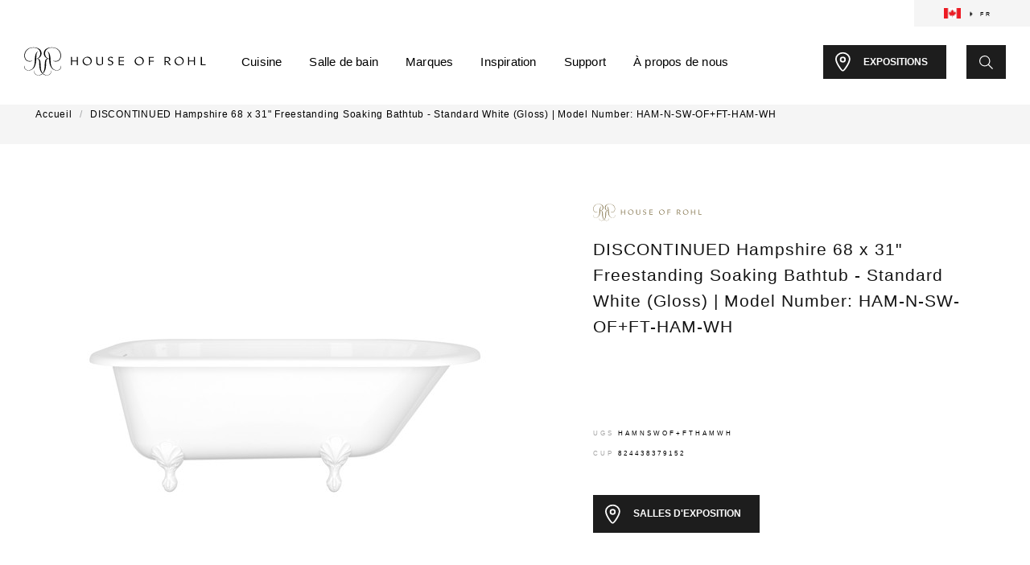

--- FILE ---
content_type: text/html;charset=UTF-8
request_url: https://fr.houseofrohl.ca/hampshire-67-1-8-x-30-1-2-freestanding-soaking-bathtub-with-overflow-white-with-cross-handles-ham-n-sw-of-ft-ham-wh/
body_size: 25579
content:


<!doctype html>
<html class="no-js" lang="fr">

<head>
	<meta mp_custom_delim_atrs="content" mp_custom_delims=" [-] " charset="utf-8">
	<meta mp_custom_delim_atrs="content" mp_custom_delims=" [-] " id="viewport" name="viewport" content="width=device-width, user-scalable=no, initial-scale=1, minimum-scale=1, maximum-scale=1"/>
	<meta mp_custom_delim_atrs="content" mp_custom_delims=" [-] " http-equiv="x-ua-compatible" content="IE=Edge"/>

  <link rel="alternate" href="https://houseofrohl.ca/" hreflang="fr-ca"/>

	<title>DISCONTINUED Victoria+Albert Hampshire 68 x 31&quot; Freestanding Soaking Bathtub</title>
	<link rel="dns-prefetch preconnect" href="https://cdn11.bigcommerce.com/s-w545vfpbp6" crossorigin><link rel="dns-prefetch preconnect" href="https://fonts.googleapis.com/" crossorigin><link rel="dns-prefetch preconnect" href="https://fonts.gstatic.com/" crossorigin>
	<meta mp_custom_delim_atrs="content" mp_custom_delims=" [-] " property="og:url" content="https://fr.houseofrohl.ca/hampshire-67-1-8-x-30-1-2-freestanding-soaking-bathtub-with-overflow-white-with-cross-handles-ham-n-sw-of-ft-ham-wh/"/><meta mp_custom_delim_atrs="content" mp_custom_delims=" [-] " property="og:site_name" content="House of Rohl - CANADA"/><meta name="keywords" content="baignoire autoportante 67-1/8 x 30-1/2 avec trop-plein​​​​​​​ hampshire, - ,blanc avec poignées en croix​​​​​​​,,,ham-n-sw-of+ft-ham-wh,,,baignoire"><meta mp_custom_delim_atrs="content" mp_custom_delims=" [-] " name="description" content="bathtub,hampshire 68 x 31&quot; freestanding soaking bathtub,ham-n-sw-of+ft-ham-wh,ham,wh,victoria_n_albert,discontinued"><link rel='canonical' href='https://fr.houseofrohl.ca/hampshire-67-1-8-x-30-1-2-freestanding-soaking-bathtub-with-overflow-white-with-cross-handles-ham-n-sw-of-ft-ham-wh/'/><meta mp_custom_delim_atrs="content" mp_custom_delims=" [-] " name='platform' content='bigcommerce.stencil'/><meta mp_custom_delim_atrs="content" mp_custom_delims=" [-] " property="og:type" content="product"/>
<meta property="og:title" content="DISCONTINUED Hampshire 68 x 31&quot; Freestanding Soaking Bathtub - Blanc régulier (Lustré) | Numéro de modèle: HAM-N-SW-OF+FT-HAM-WH"/>
<meta mp_custom_delim_atrs="content" mp_custom_delims=" [-] " property="og:description" content="bathtub,hampshire 68 x 31&quot; freestanding soaking bathtub,ham-n-sw-of+ft-ham-wh,ham,wh,victoria_n_albert,discontinued"/>
<meta mp_custom_delim_atrs="content" mp_custom_delims=" [-] " property="og:image" content="https://cdn11.bigcommerce.com/s-w545vfpbp6/products/59242/images/86826/iwfcpybicima3e3ijieq__16060.1676587217.386.513.jpg?c=1"/>
<meta mp_custom_delim_atrs="content" mp_custom_delims=" [-] " property="og:availability" content="instock"/>
<meta mp_custom_delim_atrs="content" mp_custom_delims=" [-] " property="pinterest:richpins" content="enabled"/>
	

	<meta mp_custom_delim_atrs="content" mp_custom_delims=" [-] " name="google-site-verification" content="svt12uLKf4oSNMeWN0IBHqoMqSBwsAHP91S8d7Cy-Oc"/>
  <meta mp_custom_delim_atrs="content" mp_custom_delims=" [-] " name="facebook-domain-verification" content="dgm6yeligcnasw766gsuo9yiadh8lf"/>

	<link href="https://cdn11.bigcommerce.com/s-w545vfpbp6/product_images/favicon_HouseofRohl.jpeg?t=1625754964" rel="shortcut icon">

  <link rel="alternate" href="https://houseofrohl.com/" hreflang="en-us"/>
  <link rel="alternate" href="https://houseofrohl.design/en-gb/" hreflang="en-gb"/>
  <link rel="alternate" href="https://houseofrohl.ca/" hreflang="en-ca"/>
  <link rel="alternate" href="https://fr.houseofrohl.ca/" hreflang="fr-ca"/>
  <link rel="alternate" href="https://houseofrohl.design/de/" hreflang="de-de"/>
  <link rel="alternate" href="https://houseofrohl.design/fr/" hreflang="fr-fr"/>
  <link rel="alternate" href="https://houseofrohl.design/es/" hreflang="es-es"/>
  <link rel="alternate" href="https://houseofrohl.design/it/" hreflang="it-it"/>
  <link rel="alternate" href="https://houseofrohl.com/" hreflang="x-default"/>

  <link rel="alternate" href="https://riobel.design/en/" hreflang="en-gb"/>
  <link rel="alternate" href="https://riobel.ca/en" hreflang="en-ca"/>
  <link rel="alternate" href="https://riobel.ca/fr" hreflang="fr-ca"/>
  <link rel="alternate" href="https://riobelmodern.com/en" hreflang="en-us"/>

	<link rel="dns-prefetch" href="https://cdnjs.cloudflare.com">
	<link rel="dns-prefetch" href="https://use.typekit.net">
	<link rel="dns-prefetch" href="https://code.jquery.com">
	<link rel="dns-prefetch" href="https://fonts.googleapis.com">

	<link rel="stylesheet" type="text/css" href="https://cdnjs.cloudflare.com/ajax/libs/slick-carousel/1.8.1/slick.min.css"/>
	<link rel="stylesheet" type="text/css" href="https://cdnjs.cloudflare.com/ajax/libs/chosen/1.8.3/chosen.min.css"/>
	<link rel="stylesheet" type="text/css" href="https://cdnjs.cloudflare.com/ajax/libs/fancybox/3.5.2/jquery.fancybox.min.css">

	<link rel="stylesheet" href="https://fr.houseofrohl.ca/_plmr_houseofrohl_ca/css/main.css?20260118">
	<link rel="stylesheet" href="https://fr.houseofrohl.ca/_plmr_houseofrohl_ca/css/vendor/animate.min.css">

	<link rel="stylesheet" href="https://fr.houseofrohl.ca/_plmr_houseofrohl_ca/css/searchspring.css">

	<noscript>
		<link rel="stylesheet" href="https://fr.houseofrohl.ca/_plmr_houseofrohl_ca/fonts/GT-America/font.css">
	</noscript>

	
<script type="text/javascript" src="https://checkout-sdk.bigcommerce.com/v1/loader.js" defer></script>
<script src="https://www.google.com/recaptcha/api.js" defer async></script>
<script type="text/javascript">
var BCData = {"product_attributes":{"sku":"HAMNSWOF+FTHAMWH","upc":"824438379152","mpn":null,"gtin":null,"weight":{"formatted":"201,00 grammes","value":201},"base":true,"image":null,"price":{"price_range":[],"retail_price_range":[]},"stock":null,"instock":true,"stock_message":null,"purchasable":false,"purchasing_message":"","call_for_price_message":""}};
</script>
<script src='https://code.jquery.com/jquery-3.2.1.min.js'></script><script src='https://unpkg.com/xregexp/xregexp-all.js'></script><!-- THOR FONT LOADER -->
<script type="text/javascript">
		var supportsWoff2 = (function (win) {
			if (!("FontFace" in win)) {
				return false;
			}

			var f = new FontFace('t', 'url( "[data-uri]" ) format( "woff2" )', {});
			f.load()['catch'](function () { });

			return f.status == 'loading' || f.status == 'loaded';
		})(this);

		var fontThor = "https://plmr.houseofrohl.com/fonts/GT-America/woff.css";
		if (supportsWoff2) {
			fontThor = "https://plmr.houseofrohl.com/fonts/GT-America/woff2.css";
		}
		!function () { "use strict"; function e(e, t, n) { e.addEventListener ? e.addEventListener(t, n, !1) : e.attachEvent && e.attachEvent("on" + t, n) } function t(e) { return window.localStorage && localStorage.thor_font_css_cache && localStorage.thor_font_css_cache_file === e } function n() { if (window.localStorage && window.XMLHttpRequest) if (t(o)) c(localStorage.thor_font_css_cache); else { var n = new XMLHttpRequest; n.open("GET", o, !0), e(n, "load", function () { 4 === n.readyState && (c(n.responseText), localStorage.thor_font_css_cache = n.responseText, localStorage.thor_font_css_cache_file = o) }), n.send() } else { var a = document.createElement("link"); a.href = o, a.rel = "stylesheet", a.type = "text/css", document.getElementsByTagName("head")[0].appendChild(a), document.cookie = "thor_font_css_cache" } } function c(e) { var t = document.createElement("style"); t.innerHTML = e, document.getElementsByTagName("head")[0].appendChild(t) } var o = fontThor; window.localStorage && localStorage.thor_font_css_cache || document.cookie.indexOf("thor_font_css_cache") > -1 ? n() : e(window, "load", n) }();
	</script><!-- Google Tag Manager -->
<script>(function(w,d,s,l,i){w[l]=w[l]||[];w[l].push({'gtm.start':
new Date().getTime(),event:'gtm.js'});var f=d.getElementsByTagName(s)[0],
j=d.createElement(s),dl=l!='dataLayer'?'&l='+l:'';j.async=true;j.src=
'https://www.googletagmanager.com/gtm.js?id='+i+dl;f.parentNode.insertBefore(j,f);
})(window,document,'script','dataLayer','GTM-K2D25J9');</script>
<!-- End Google Tag Manager --><script>
    /*Start of global snippet: Please do not remove
Place this snippet between the <head> and </head> tags on every page of your site.
*/
//Facebook 
    
// commented out Facebook code as it is identical to the US site code
/*
  !function(f,b,e,v,n,t,s)
  {if(f.fbq)return;n=f.fbq=function(){n.callMethod?
  n.callMethod.apply(n,arguments):n.queue.push(arguments)};
  if(!f._fbq)f._fbq=n;n.push=n;n.loaded=!0;n.version='2.0';
  n.queue=[];t=b.createElement(e);t.async=!0;
  t.src=v;s=b.getElementsByTagName(e)[0];
  s.parentNode.insertBefore(t,s)}(window, document,'script',
  'https://connect.facebook.net/en_US/fbevents.js');
  fbq('init', '1089639107902571');
  fbq('track', 'PageView');
*/
//PIN
!function(e){if(!window.pintrk){window.pintrk = function () {
window.pintrk.queue.push(Array.prototype.slice.call(arguments))};var
  n=window.pintrk;n.queue=[],n.version="3.0";var
  t=document.createElement("script");t.async=!0,t.src=e;var
  r=document.getElementsByTagName("script")[0];
  r.parentNode.insertBefore(t,r)}}("https://s.pinimg.com/ct/core.js");
pintrk('load', '2614114129867');
pintrk('page');
function getUrlParameter(name) {
    name = name.replace(/[\[]/, '\\[').replace(/[\]]/, '\\]');
    var regex = new RegExp('[\\?&]' + name + '=([^&#]*)');
    var results = regex.exec(location.search);
    return results === null ? '' : decodeURIComponent(results[1].replace(/\+/g, ' '));
};
//Global site tag (gtag.js) - Google Marketing Platform
var script = document.createElement('script');
script.async = true;
script.src="https://www.googletagmanager.com/gtag/js?id=DC-5436013";
document.getElementsByTagName('head')[0].appendChild(script);
window.dataLayer = window.dataLayer || [];
function gtag(){dataLayer.push(arguments);}
gtag('js', new Date());
gtag('config', 'DC-5436013');
//HPG_House of Rohl - Home Page Visits_2019-07-01
  gtag('event', 'conversion', {
    'allow_custom_scripts': true,
    'send_to': 'DC-5436013/hor_hpg/hpghor_0+standard'
  });
//HPG_House of Rohl - Home Page Visits More Than 30s_2019-07-01
var timeLeft = 30*1000;
var timerId = setInterval(countdown, timeLeft);
function countdown() {
  clearTimeout(timerId);
  gtag('event', 'conversion', {
    'allow_custom_scripts': true,
    'send_to': 'DC-5436013/hor_hpg/hpghor_1+standard'
  });
}

window.addEventListener('keypress', function (e) {
    if (e.keyCode === 13) {
      locationTags();
    }
}, false);


//Event snippet for ENG_House of Rohl - Universal Locate Showroom_2019-07-16 on https://houseofrohl.com/locate-a-showroom?location
function locationTags(){
      var zip_code = document.getElementById("location").value
      gtag('event', 'conversion', {
        'allow_custom_scripts': true,
        'u9': zip_code,
        'send_to': 'DC-5436013/hor_eng/house0+standard'
      });
      pintrk('track', 'lead', {
          lead_type: 'Newsletter'
      }); 

}

// Run on showroom-locator page
if(window.location.href.indexOf('showroom-locator') > 0) {
    pintrk('track', 'lead', {
		lead_type: 'Newsletter'
	});
}

</script><script> 
window['_fs_debug'] = false; window['_fs_host'] = 'fullstory.com'; window['_fs_script'] = 'edge.fullstory.com/s/fs.js'; window['_fs_org'] = 'P2PXY'; window['_fs_namespace'] = 'FS'; (function(m,n,e,t,l,o,g,y){ if (e in m) {if(m.console && m.console.log) { m.console.log('FullStory namespace conflict. Please set window["_fs_namespace"].');} return;} g=m[e]=function(a,b,s){g.q?g.q.push([a,b,s]):g._api(a,b,s);};g.q=[]; o=n.createElement(t);o.async=1;o.crossOrigin='anonymous';o.src='https://'+_fs_script; y=n.getElementsByTagName(t)[0];y.parentNode.insertBefore(o,y); g.identify=function(i,v,s){g(l,{uid:i},s);if(v)g(l,v,s)};g.setUserVars=function(v,s){g(l,v,s)};g.event=function(i,v,s){g('event',{n:i,p:v},s)}; g.anonymize=function(){g.identify(!!0)}; g.shutdown=function(){g("rec",!1)};g.restart=function(){g("rec",!0)}; g.log = function(a,b){g("log",[a,b])}; g.consent=function(a){g("consent",!arguments.length||a)}; g.identifyAccount=function(i,v){o='account';v=v||{};v.acctId=i;g(o,v)}; g.clearUserCookie=function(){}; g._w={};y='XMLHttpRequest';g._w[y]=m[y];y='fetch';g._w[y]=m[y]; if(m[y])m[y]=function(){return g._w[y].apply(this,arguments)}; g._v="1.2.0"; })(window,document,window['_fs_namespace'],'script','user'); </script><!-- Global site tag (gtag.js) - Google Analytics -->
<script async src="https://www.googletagmanager.com/gtag/js?id=UA-192927325-1"></script>
<script>
  window.dataLayer = window.dataLayer || [];
  function gtag(){
    dataLayer.push(arguments);
  }
  gtag('js', new Date());

  gtag('config', 'UA-192927325-1');
</script><!-- Global site tag (gtag.js) - Google Analytics -->
<script async src="https://www.googletagmanager.com/gtag/js?id=G-ZH4TL99HFG"></script>
<script>
window.dataLayer = window.dataLayer || [];
function gtag(){dataLayer.push(arguments);}
gtag('js', new Date());
gtag('config', 'G-ZH4TL99HFG');
</script>

<!-- Google Tag Manager -->
<script>(function(w,d,s,l,i){w[l]=w[l]||[];w[l].push({'gtm.start':
new Date().getTime(),event:'gtm.js'});var f=d.getElementsByTagName(s)[0],
j=d.createElement(s),dl=l!='dataLayer'?'&l='+l:'';j.async=true;j.src=
'https://www.googletagmanager.com/gtm.js?id='+i+dl;f.parentNode.insertBefore(j,f);
})(window,document,'script','dataLayer','GTM-PBF4JL8');</script>
<!-- End Google Tag Manager --><!-- Google tag (gtag.js) -->
<script async src="https://www.googletagmanager.com/gtag/js?id=G-Y4GPR3C7YL"></script>
<script>
  window.dataLayer = window.dataLayer || [];
  function gtag(){dataLayer.push(arguments);}
  gtag('js', new Date());

  gtag('config', 'G-Y4GPR3C7YL');
</script>
<script nonce="">
(function () {
    var xmlHttp = new XMLHttpRequest();

    xmlHttp.open('POST', 'https://bes.gcp.data.bigcommerce.com/nobot');
    xmlHttp.setRequestHeader('Content-Type', 'application/json');
    xmlHttp.send('{"store_id":"1001632104","timezone_offset":"-5.0","timestamp":"2026-01-18T12:10:25.89177800Z","visit_id":"5261beb2-1de9-45d5-b2a9-18874c607b7b","channel_id":1}');
})();
</script>

	
	<!-- Meta Pixel Code -->

  <script>

    !function(f,b,e,v,n,t,s){
      if(f.fbq)return;n=f.fbq=function(){
        n.callMethod? n.callMethod.apply(n,arguments):n.queue.push(arguments)
      };

      if(!f._fbq)
        f._fbq=n;
      n.push=n;n.loaded=!0;n.version='2.0';

      n.queue=[];t=b.createElement(e);t.async=!0;

      t.src=v;s=b.getElementsByTagName(e)[0];

      s.parentNode.insertBefore(t,s)

    }(window, document,'script', 'https://connect.facebook.net/en_US/fbevents.js');

    fbq('init', '751280469380924');

    fbq('track', 'PageView');

  </script>

  <noscript>
    <img height="1" width="1" style="display:none" src=https://www.facebook.com/tr?id=751280469380924&ev=PageView&noscript=1/>
  </noscript>

  <!-- End Meta Pixel Code -->


		<script src="https://fr.houseofrohl.ca/_cdn_searchspring_net/search/v3/js/searchspring.catalog.js?cuuo4s" site="ca" search="search_query" defer></script>
	
</head>

<body class="plmr-o-body plmr-o-thor plmr-js-body" data-currency-code="USD" data-brand="thor">
    
  <!-- Google Tag Manager (noscript) -->
  <noscript><iframe src="https://www.googletagmanager.com/ns.html?id=GTM-PBF4JL8" height="0" width="0" style="display:none;visibility:hidden"></iframe></noscript>
  <!-- End Google Tag Manager (noscript) -->
<!-- Google Tag Manager (noscript) -->
<noscript><iframe src="https://www.googletagmanager.com/ns.html?id=GTM-KGMFTSQ" height="0" width="0" style="display:none;visibility:hidden"></iframe></noscript>
  <!-- End Google Tag Manager (noscript) -->


      
      
      

      
      
      

<header class="header js-header" x-data="{
    menuItemOpen: &#39;&#39;,
    bathroomImage: &#39;https://houseofrohl.widen.net/content/hveoo3lpbu/jpeg/THE-HOUSE-OF-ROHL_BATHROOM_V%2BA_L_001.jpeg?w=618&amp;keep=c&amp;crop=yes&amp;color=ffffffff&amp;quality=100&amp;u=qbdp6u&#39;,
    bathroomLink: &#39;/collections/bathroom&#39;,
    bathroomText: &#39;Collections pour la salle de bain&#39;,
    kitchenImage: &#39;https://houseofrohl.widen.net/content/vsz85fjmil/jpeg/PerrinRowe_GeorgianEra_U.4718X-ULB-2_U.6995-ULB.jpeg?w=618&amp;keep=c&amp;crop=yes&amp;color=ffffffff&amp;quality=100&amp;u=qbdp6u&#39;,
    kitchenLink: &#39;/collections/kitchen&#39;,
    kitchenText: &#39;Collections pour la cuisine&#39;,
  }" x-on:resize.window="menuItemOpen = null">
  <div class="header__cast" x-on:click.outside="menuItemOpen = null">
    
    <div class="header__spacer"></div>

    <div class="header__primary">

      <div class="header__container--primary plmr-l-container">

        <div class="header__primary__item">
        </div>

        <div class="header__primary__item">
          
          <a class="header__brand" id="header_brand_cta__home-logo" href="https://fr.houseofrohl.ca/">
            <img class="header__brand-image plmr-c-icon plmr-js-svg" src="https://fr.houseofrohl.ca/_cdn11_bigcommerce_com/s-w545vfpbp6/stencil/0a459700-9336-013e-1332-5a22c282de43/e/b599e760-a6e2-013e-830b-56968c15a4f5/img/logo/thor-horizontal.svg" alt="House of Rohl">
          </a>

          <div class="main-menu">

            <nav class="main-menu__nav">

              <ul class="main-menu__nav-list menu--main-menu js-header-main-menu" data-js-elements="menu__item">

                            <li class="menu__item" x-bind:class="menuItemOpen === 'kitchen' ? '_active' : ''" x-on:click="menuItemOpen !== 'kitchen' ? menuItemOpen = 'kitchen' : menuItemOpen = ''">
                              <button class="menu__item-button" data-subcontent-menu="kitchen-mobile">Cuisine</button>

                              <div class="main-menu__drop" x-bind:class="menuItemOpen === 'kitchen' ? '_active' : ''">

                                <div class="main-menu__drop__container plmr-l-container _edge">

                                  <div class="main-menu__drop__three-column">
                                    <div class="main-menu__drop__three-column__columns">

                                        <div class="main-menu__drop__three-column__left">
                                          <p class="main-menu__drop__menu-title">Marques</p>
                                          <ul class="menu--main-drop">
                                              <li class="menu__item"><a class="menu__item-button" href="https://fr.houseofrohl.ca/riobel/kitchen">Cuisine Riobel</a></li>
                                              <li class="menu__item"><a class="menu__item-button" href="https://fr.houseofrohl.ca/perrin-and-rowe/kitchen">Cuisine Perrin & Rowe</a></li>
                                              <li class="menu__item"><a class="menu__item-button" href="https://fr.houseofrohl.ca/shaws/kitchen">Cuisine Shaws</a></li>
                                              <li class="menu__item"><a class="menu__item-button" href="https://fr.houseofrohl.ca/rohl/kitchen">ROHL cuisine</a></li>
                                          </ul>
                                        </div>
                                        <div class="main-menu__drop__three-column__middle">
                                          <p class="main-menu__drop__menu-title">Catégories de cuisines</p>
                                          <ul class="menu--main-drop">
                                              <li class="menu__item"><a class="menu__item-button" href="https://fr.houseofrohl.ca/kitchen/faucets/">Robinets</a></li>
                                              <li class="menu__item"><a class="menu__item-button" href="https://fr.houseofrohl.ca/kitchen/bar-faucets">Robinets de bar​​​​​​​</a></li>
                                              <li class="menu__item"><a class="menu__item-button" href="https://fr.houseofrohl.ca/kitchen/pot-fillers">Robinets remplisseurs muraux</a></li>
                                              <li class="menu__item"><a class="menu__item-button" href="https://fr.houseofrohl.ca/kitchen/filtration/">Robinets de filtration</a></li>
                                              <li class="menu__item"><a class="menu__item-button" href="https://fr.houseofrohl.ca/kitchen/hot-water-faucets">Robinets d'eau chaude</a></li>
                                              <li class="menu__item"><a class="menu__item-button" href="https://fr.houseofrohl.ca/kitchen/sinks/">Éviers de cuisine</a></li>
                                              <li class="menu__item"><a class="menu__item-button" href="https://fr.houseofrohl.ca/kitchen/drawer-pulls">Poignées de tiroir</a></li>
                                              <li class="menu__item"><a class="menu__item-button" href="https://fr.houseofrohl.ca/kitchen/accessories/">Accessoires</a></li>
                                          </ul>
                                        </div>
                                      
                                        <div class="main-menu__drop__three-column__right">
                                          <p class="main-menu__drop__menu-title">Collections pour la cuisine</p>
                                          <ul class="menu--main-drop menu--two-column">
                                              <li class="menu__item">
                                                <a class="menu__item-button" href="https://fr.houseofrohl.ca/rohl/collections/acqui/kitchen" x-on:mouseover="kitchenImage = 'https://houseofrohl.widen.net/content/yn9yzvylot/jpeg/A1458LPWSPN-2_Acqui_Detail.jpeg?w=618&amp;keep=c&amp;crop=yes&amp;color=ffffffff&amp;quality=100&amp;u=qbdp6u'; kitchenLink = '/rohl/collections/acqui/kitchen'; kitchenText = 'Acqui';">Acqui</a>
                                              </li>
                                              <li class="menu__item">
                                                <a class="menu__item-button" href="https://fr.houseofrohl.ca/rohl/collections/allia/" x-on:mouseover="kitchenImage = 'https://houseofrohl.widen.net/content/dk8gg8lwyo/jpeg/WSG6307WH_Allia_Angle.jpeg?w=618&amp;keep=c&amp;crop=yes&amp;color=ffffffff&amp;quality=100&amp;u=qbdp6u'; kitchenLink = '/rohl/collections/allia/'; kitchenText = 'Allia';">Allia</a>
                                              </li>
                                              <li class="menu__item">
                                                <a class="menu__item-button" href="https://fr.houseofrohl.ca/perrin-and-rowe/collections/armstrong/kitchen" x-on:mouseover="kitchenImage = 'https://houseofrohl.widen.net/content/xkirjkkdus/jpeg/U.4544HT-PN-2_Armstrong_Detail.jpeg?w=618&amp;keep=c&amp;crop=yes&amp;color=ffffffff&amp;quality=100&amp;u=qbdp6u'; kitchenLink = '/perrin-and-rowe/collections/armstrong/kitchen'; kitchenText = 'Armstrong';">Armstrong</a>
                                              </li>
                                              <li class="menu__item">
                                                <a class="menu__item-button" href="https://fr.houseofrohl.ca/rohl/collections/campo/kitchen" x-on:mouseover="kitchenImage = 'https://houseofrohl.widen.net/content/whbcftf4kd/jpeg/A3358IWWSPN-2_Campo_Detail.jpeg?w=618&amp;keep=c&amp;crop=yes&amp;color=ffffffff&amp;quality=100&amp;u=qbdp6u'; kitchenLink = '/rohl/collections/campo/kitchen'; kitchenText = 'Campo';">Campo</a>
                                              </li>
                                              <li class="menu__item">
                                                <a class="menu__item-button" href="https://fr.houseofrohl.ca/rohl/collections/culinario/" x-on:mouseover="kitchenImage = 'https://houseofrohl.widen.net/content/ohbnoycphp/jpeg/RUWUM3319WSSB_Culinario_Angle.jpeg?w=618&amp;keep=c&amp;crop=yes&amp;color=ffffffff&amp;quality=100&amp;u=qbdp6u'; kitchenLink = '/rohl/collections/culinario/'; kitchenText = 'Culinario';">Culinario</a>
                                              </li>
                                              <li class="menu__item">
                                                <a class="menu__item-button" href="https://fr.houseofrohl.ca/rohl/collections/eclissi/kitchen" x-on:mouseover="kitchenImage = 'https://houseofrohl.widen.net/content/wjqgixj3q4/jpeg/EC55D1PN_Eclissi_Detail.jpeg?w=618&amp;keep=c&amp;crop=yes&amp;color=ffffffff&amp;quality=100&amp;u=qbdp6u'; kitchenLink = '/rohl/collections/eclissi/kitchen'; kitchenText = 'Eclissi';">Eclissi</a>
                                              </li>
                                              <li class="menu__item">
                                                <a class="menu__item-button" href="https://fr.houseofrohl.ca/perrin-and-rowe/collections/edwardian/kitchen" x-on:mouseover="kitchenImage = 'https://houseofrohl.widen.net/content/49ecw2j6pi/jpeg/U.4756L-PN-2_Edwardian_Detail.jpeg?w=618&amp;keep=c&amp;crop=yes&amp;color=ffffffff&amp;quality=100&amp;u=qbdp6u'; kitchenLink = '/perrin-and-rowe/collections/edwardian/kitchen'; kitchenText = 'Edwardian';">Edwardian</a>
                                              </li>
                                              <li class="menu__item">
                                                <a class="menu__item-button" href="https://fr.houseofrohl.ca/perrin-and-rowe/collections/georgian-era/kitchen" x-on:mouseover="kitchenImage = 'https://houseofrohl.widen.net/content/vwdbjeevbf/jpeg/U.4719L-PN-2_GeorgianEra_Detail.jpeg?w=618&amp;keep=c&amp;crop=yes&amp;color=ffffffff&amp;quality=100&amp;u=qbdp6u'; kitchenLink = '/perrin-and-rowe/collections/georgian-era/kitchen'; kitchenText = 'Georgian Era';">Georgian Era</a>
                                              </li>
                                              <li class="menu__item">
                                                <a class="menu__item-button" href="https://fr.houseofrohl.ca/rohl/collections/lombardia/kitchen" x-on:mouseover="kitchenImage = 'https://houseofrohl.widen.net/content/dr6u8e9eco/jpeg/A3430LMPN-2_Lombardia_Detail.jpeg?w=618&amp;keep=c&amp;crop=yes&amp;color=ffffffff&amp;quality=100&amp;u=qbdp6u'; kitchenLink = '/rohl/collections/lombardia/kitchen'; kitchenText = 'Lombardia';">Lombardia</a>
                                              </li>
                                              <li class="menu__item">
                                                <a class="menu__item-button" href="https://fr.houseofrohl.ca/rohl/collections/pirellone/" x-on:mouseover="kitchenImage = 'https://houseofrohl.widen.net/content/2dpqqyqdak/jpeg/CY57L-PN-2_Pirellone_Detail.jpeg?w=618&amp;keep=c&amp;crop=yes&amp;color=ffffffff&amp;quality=100&amp;u=qbdp6u'; kitchenLink = '/rohl/collections/pirellone/'; kitchenText = 'Pirellone';">Pirellone</a>
                                              </li>
                                              <li class="menu__item">
                                                <a class="menu__item-button" href="https://fr.houseofrohl.ca/rohl/collections/quartile/kitchen" x-on:mouseover="kitchenImage = 'https://houseofrohl.widen.net/content/njirjuqedh/jpeg/CU57L-PN-2_Quartile_Detail.jpeg?w=618&amp;keep=c&amp;crop=yes&amp;color=ffffffff&amp;quality=100&amp;u=qbdp6u'; kitchenLink = '/rohl/collections/quartile/kitchen'; kitchenText = 'Quartile';">Quartile</a>
                                              </li>
                                              <li class="menu__item">
                                                <a class="menu__item-button" href="https://fr.houseofrohl.ca/rohl/collections/tenerife/kitchen" x-on:mouseover="kitchenImage = 'https://houseofrohl.widen.net/content/mbsuk045ii/jpeg/TE55D1LMPN_Tenerife_Detail.jpeg?w=618&amp;keep=c&amp;crop=yes&amp;color=ffffffff&amp;quality=100&amp;u=qbdp6u'; kitchenLink = '/rohl/collections/tenerife/kitchen'; kitchenText = 'Tenerife';">Tenerife</a>
                                              </li>
                                          </ul>
                                          <div class="main-menu__drop__menu-anchor-container">
                                              <a class="main-menu__drop__menu-anchor plmr-c-button-link-accent--primary" href="https://fr.houseofrohl.ca/shop?search_query#/filter:categories_hierarchy:Kitchen"><span>Tous les produits pour la cuisine</span></a> <a class="main-menu__drop__menu-anchor plmr-c-button-link-accent--primary" href="https://fr.houseofrohl.ca/collections/kitchen"><span>Toutes les collections pour la cuisine</span></a> </div>
                                        </div>

                                    </div>

                                    <div class="main-menu__drop__media-area">
                                      <img class="main-menu__drop__media plmr-u-img--object-fit" :src="kitchenImage" :alt="kitchenText" @click="kitchenLink ? location.href = kitchenLink : ''">
                                      <p class="main-menu__drop__media-name" x-text="kitchenText"></p>
                                    </div>

                                  </div>

                                </div>

                              </div>

                            </li>
                            <li class="menu__item" x-bind:class="menuItemOpen === 'bathroom' ? '_active' : ''" x-on:click="menuItemOpen !== 'bathroom' ? menuItemOpen = 'bathroom' : menuItemOpen = ''">
                              <button class="menu__item-button" data-subcontent-menu="bathroom-mobile">Salle de bain</button>

                              <div class="main-menu__drop" x-bind:class="menuItemOpen === 'bathroom' ? '_active' : ''">

                                <div class="main-menu__drop__container plmr-l-container _edge">

                                  <div class="main-menu__drop__three-column">
                                    <div class="main-menu__drop__three-column__columns">

                                        <div class="main-menu__drop__three-column__left">
                                          <p class="main-menu__drop__menu-title">Marques</p>
                                          <ul class="menu--main-drop">
                                              <li class="menu__item"><a class="menu__item-button" href="https://fr.houseofrohl.ca/riobel/bathroom">Salle de bain Riobel</a></li>
                                              <li class="menu__item"><a class="menu__item-button" href="https://fr.houseofrohl.ca/perrin-and-rowe/bathroom">Salle de bain Perrin & Rowe</a></li>
                                              <li class="menu__item"><a class="menu__item-button" href="https://fr.houseofrohl.ca/victoria-and-albert/bathroom">Salle de bain Victoria + Albert</a></li>
                                              <li class="menu__item"><a class="menu__item-button" href="https://fr.houseofrohl.ca/rohl/bathroom">Salle de bain ROHL</a></li>
                                          </ul>
                                        </div>
                                        <div class="main-menu__drop__three-column__middle">
                                          <p class="main-menu__drop__menu-title">Catégories de salles de bain</p>
                                          <ul class="menu--main-drop">
                                              <li class="menu__item"><a class="menu__item-button" href="https://fr.houseofrohl.ca/bathroom/faucets/">Robinets</a></li>
                                              <li class="menu__item"><a class="menu__item-button" href="https://fr.houseofrohl.ca/bathroom/showers">Douches</a></li>
                                              <li class="menu__item"><a class="menu__item-button" href="https://fr.houseofrohl.ca/bathroom/tub-faucets">Robinets de baignoire</a></li>
                                              <li class="menu__item"><a class="menu__item-button" href="https://fr.houseofrohl.ca/bathroom/bathtubs">Baignoires</a></li>
                                              <li class="menu__item"><a class="menu__item-button" href="https://fr.houseofrohl.ca/bathroom/sinks">Lavabos</a></li>
                                              <li class="menu__item"><a class="menu__item-button" href="https://fr.houseofrohl.ca/bathroom/drawer-pulls">Poignées de tiroir</a></li>
                                              <li class="menu__item"><a class="menu__item-button" href="https://fr.houseofrohl.ca/bathroom/accessories">Accessoires</a></li>
                                              <li class="menu__item"><a class="menu__item-button" href="https://fr.houseofrohl.ca/bathroom/valves">valves</a></li>
                                          </ul>
                                        </div>
                                      
                                        <div class="main-menu__drop__three-column__right">
                                          <p class="main-menu__drop__menu-title">Collections pour la salle de bain</p>
                                          <ul class="menu--main-drop menu--two-column">
                                              <li class="menu__item">
                                                <a class="menu__item-button" href="https://fr.houseofrohl.ca/rohl/collections/acqui/bathroom" x-on:mouseover="bathroomImage = 'https://houseofrohl.widen.net/content/lxkcoixfw6/jpeg/A1409PN_Acqui_Detail.jpeg?w=618&amp;keep=c&amp;crop=yes&amp;color=ffffffff&amp;quality=100&amp;u=qbdp6u'; bathroomLink = '/rohl/collections/acqui/bathroom'; bathroomText = 'Acqui';">Acqui</a>
                                              </li>
                                              <li class="menu__item">
                                                <a class="menu__item-button" href="https://fr.houseofrohl.ca/rohl/collections/amahle" x-on:mouseover="bathroomImage = 'https://houseofrohl.widen.net/content/rfcpw8gpwb/jpeg/AM08D3IWPN_Amahle_Detail.jpeg?w=618&amp;keep=c&amp;crop=yes&amp;color=ffffffff&amp;quality=100&amp;u=qbdp6u'; bathroomLink = '/rohl/collections/amahle'; bathroomText = 'Amahle';">Amahle</a>
                                              </li>
                                              <li class="menu__item">
                                                <a class="menu__item-button" href="https://fr.houseofrohl.ca/victoria-and-albert/collections/amalfi" x-on:mouseover="bathroomImage = 'https://houseofrohl.widen.net/content/5r3omvmtny/jpeg/AML-N-SW-NO_Amalfi_Angle.jpeg?w=618&amp;keep=c&amp;crop=yes&amp;color=ffffffff&amp;quality=100&amp;u=qbdp6u'; bathroomLink = '/victoria-and-albert/collections/amalfi'; bathroomText = 'Amalfi';">Amalfi</a>
                                              </li>
                                              <li class="menu__item">
                                                <a class="menu__item-button" href="https://fr.houseofrohl.ca/perrin-and-rowe/collections/armstrong/bathroom" x-on:mouseover="bathroomImage = 'https://houseofrohl.widen.net/content/hhaceotrfn/jpeg/U.AR08LD3HTPN_Armstrong_Detail.jpeg?w=618&amp;keep=c&amp;crop=yes&amp;color=ffffffff&amp;quality=100&amp;u=qbdp6u'; bathroomLink = '/perrin-and-rowe/collections/armstrong/bathroom'; bathroomText = 'Armstrong';">Armstrong</a>
                                              </li>
                                              <li class="menu__item">
                                                <a class="menu__item-button" href="https://fr.houseofrohl.ca/rohl/collections/apothecary/bathroom" x-on:mouseover="bathroomImage = 'https://houseofrohl.widen.net/content/hts1dzxjbu/jpeg/AP08D3LMPN_Apothecary_Detail.jpeg?w=618&amp;keep=c&amp;crop=yes&amp;color=ffffffff&amp;quality=100&amp;u=qbdp6u'; bathroomLink = '/rohl/collections/apothecary/bathroom'; bathroomText = 'Apothecary';">Apothecary</a>
                                              </li>
                                              <li class="menu__item">
                                                <a class="menu__item-button" href="https://fr.houseofrohl.ca/victoria-and-albert/collections/barcelona" x-on:mouseover="bathroomImage = 'https://houseofrohl.widen.net/content/ly6ivoheph/jpeg/BA2-N-SW-NO_Barcelona_Angle.jpeg?w=618&amp;keep=c&amp;crop=yes&amp;color=ffffffff&amp;quality=100&amp;u=qbdp6u'; bathroomLink = '/victoria-and-albert/collections/barcelona'; bathroomText = 'Barcelona';">Barcelona</a>
                                              </li>
                                              <li class="menu__item">
                                                <a class="menu__item-button" href="https://fr.houseofrohl.ca/rohl/collections/campo/bathroom" x-on:mouseover="bathroomImage = 'https://houseofrohl.widen.net/content/kusfmvzkb5/jpeg/A3318IWPN-2_Campo_Detail.jpeg?w=618&amp;keep=c&amp;crop=yes&amp;color=ffffffff&amp;quality=100&amp;u=qbdp6u'; bathroomLink = '/rohl/collections/campo/bathroom'; bathroomText = 'Campo';">Campo</a>
                                              </li>
                                              <li class="menu__item">
                                                <a class="menu__item-button" href="https://fr.houseofrohl.ca/riobel/collections/ciclo" x-on:mouseover="bathroomImage = 'https://houseofrohl.widen.net/content/cygyoxlrwo/jpeg/CI08C_Ciclo_Detail.jpeg?w=618&amp;keep=c&amp;crop=yes&amp;color=ffffffff&amp;quality=100&amp;u=qbdp6u'; bathroomLink = '/riobel/collections/ciclo'; bathroomText = 'Ciclo';">Ciclo</a>
                                              </li>
                                              <li class="menu__item">
                                                <a class="menu__item-button" href="https://fr.houseofrohl.ca/rohl/collections/eclissi/bathroom" x-on:mouseover="bathroomImage = 'https://houseofrohl.widen.net/content/gqotl0qwjj/jpeg/EC09D3IWSTN_Eclissi_Detail.jpeg?w=618&amp;keep=c&amp;crop=yes&amp;color=ffffffff&amp;quality=100&amp;u=qbdp6u'; bathroomLink = '/rohl/collections/eclissi/bathroom'; bathroomText = 'Eclissi';">Eclissi</a>
                                              </li>
                                              <li class="menu__item">
                                                <a class="menu__item-button" href="https://fr.houseofrohl.ca/perrin-and-rowe/collections/edwardian/bathroom" x-on:mouseover="bathroomImage = 'https://houseofrohl.widen.net/content/r1kevjb4dv/jpeg/U.3706X-PN-2_Edwardian_Detail.jpeg?w=618&amp;keep=c&amp;crop=yes&amp;color=ffffffff&amp;quality=100&amp;u=qbdp6u'; bathroomLink = '/perrin-and-rowe/collections/edwardian/bathroom'; bathroomText = 'Edwardian';">Edwardian</a>
                                              </li>
                                              <li class="menu__item">
                                                <a class="menu__item-button" href="https://fr.houseofrohl.ca/riobel/collections/equinox" x-on:mouseover="bathroomImage = 'https://houseofrohl.widen.net/content/brxlnfz1pw/jpeg/EQ08C_Equinox_Detail.jpeg?w=618&amp;keep=c&amp;crop=yes&amp;color=ffffffff&amp;quality=100&amp;u=qbdp6u'; bathroomLink = '/riobel/collections/equinox'; bathroomText = 'Equinox';">Equinox</a>
                                              </li>
                                              <li class="menu__item">
                                                <a class="menu__item-button" href="https://fr.houseofrohl.ca/riobel/collections/fresk" x-on:mouseover="bathroomImage = 'https://houseofrohl.widen.net/content/7lqqvshxna/jpeg/FR08C_Fresk_Detail.jpeg?w=618&amp;keep=c&amp;crop=yes&amp;color=ffffffff&amp;quality=100&amp;u=qbdp6u'; bathroomLink = '/riobel/collections/fresk'; bathroomText = 'Fresk';">Fresk</a>
                                              </li>
                                          </ul>
                                          <div class="main-menu__drop__menu-anchor-container">
                                              <a class="main-menu__drop__menu-anchor plmr-c-button-link-accent--primary" href="https://fr.houseofrohl.ca/shop?search_query#/filter:categories_hierarchy:Bathroom"><span>Tous les produits pour la salle de bain</span></a> <a class="main-menu__drop__menu-anchor plmr-c-button-link-accent--primary" href="https://fr.houseofrohl.ca/collections/bathroom"><span>Toutes les collections de salle de bain</span></a> </div>
                                        </div>

                                    </div>

                                    <div class="main-menu__drop__media-area">
                                      <img class="main-menu__drop__media plmr-u-img--object-fit" :src="bathroomImage" :alt="bathroomText" @click="bathroomLink ? location.href = bathroomLink : ''">
                                      <p class="main-menu__drop__media-name" x-text="bathroomText"></p>
                                    </div>

                                  </div>

                                </div>

                              </div>

                            </li>

                    <!-- any items after the third should have the _visible-on-main-desktop state class -->
                      <li class="menu__item menu__item--single-drop " x-bind:class="menuItemOpen === 'brands' ? '_active' : ''" x-on:click="menuItemOpen !== 'brands' ? menuItemOpen = 'brands' : menuItemOpen = ''">
                        <button class="menu__item-button" data-subcontent-menu="brands-mobile">Marques</button>

                        <div class="main-menu__single-drop _extra-width" x-bind:class="menuItemOpen === 'brands' ? '_active' : ''">
                            <div class="main-menu__single-drop__container">
                              <ul class="main-menu__single-drop__items menu--single-drop">
                                  <a href="https://fr.houseofrohl.ca/riobel" class="main-menu__single-drop__link menu__item-button">Riobel</a>
                                  <a href="https://fr.houseofrohl.ca/perrin-and-rowe" class="main-menu__single-drop__link menu__item-button">Perrin &amp; Rowe</a>
                                  <a href="https://fr.houseofrohl.ca/shaws" class="main-menu__single-drop__link menu__item-button">Shaws</a>
                                  <a href="https://fr.houseofrohl.ca/victoria-and-albert" class="main-menu__single-drop__link menu__item-button">Victoria + Albert</a>
                                  <a href="https://fr.houseofrohl.ca/rohl" class="main-menu__single-drop__link menu__item-button">ROHL</a>
                                  <a href="https://fr.houseofrohl.ca/emtek" class="main-menu__single-drop__link menu__item-button">Emtek</a>
                                  <a href="https://fr.houseofrohl.ca/schaub" class="main-menu__single-drop__link menu__item-button">Schaub</a>
                              </ul>

                            </div>
                        </div>

                      </li>

                    <!-- any items after the third should have the _visible-on-main-desktop state class -->
                      <li class="menu__item menu__item--single-drop  _visible-on-main-desktop " x-bind:class="menuItemOpen === 'inspiration' ? '_active' : ''" x-on:click="menuItemOpen !== 'inspiration' ? menuItemOpen = 'inspiration' : menuItemOpen = ''">
                        <button class="menu__item-button" data-subcontent-menu="inspiration-mobile">Inspiration</button>

                        <div class="main-menu__single-drop _extra-width" x-bind:class="menuItemOpen === 'inspiration' ? '_active' : ''">
                            <div class="main-menu__single-drop__container">
                              <ul class="main-menu__single-drop__items menu--single-drop">
                                  <a href="https://fr.houseofrohl.ca/inspiration" class="main-menu__single-drop__link menu__item-button">Centre d’inspiration</a> <a href="https://fr.houseofrohl.ca/victoria-and-albert/our-materials" class="main-menu__single-drop__link menu__item-button">Matériaux Victoria + Albert</a> <a href="https://fr.houseofrohl.ca/victoria-and-albert/ral-colour-finishes" class="main-menu__single-drop__link menu__item-button">Finis de couleurs Victoria + Albert</a> </ul>

                            </div>
                        </div>

                      </li>

                    <!-- any items after the third should have the _visible-on-main-desktop state class -->
                      <li class="menu__item menu__item--single-drop  _visible-on-main-desktop " x-bind:class="menuItemOpen === 'support' ? '_active' : ''" x-on:click="menuItemOpen !== 'support' ? menuItemOpen = 'support' : menuItemOpen = ''">
                        <button class="menu__item-button" data-subcontent-menu="support-mobile">Support</button>

                        <div class="main-menu__single-drop _extra-width" x-bind:class="menuItemOpen === 'support' ? '_active' : ''">
                            <div class="main-menu__single-drop__container">
                              <ul class="main-menu__single-drop__items menu--single-drop">
                                  <a href="https://fr.houseofrohl.ca/support" class="main-menu__single-drop__link menu__item-button">Ressources</a> <a href="https://fr.houseofrohl.ca/support/brochures" class="main-menu__single-drop__link menu__item-button">Brochures</a> <a href="https://fr.houseofrohl.ca/support/brochures" class="main-menu__single-drop__link menu__item-button">Listes de prix</a> <a href="https://fr.houseofrohl.ca/support/universal-showering-valves/" class="main-menu__single-drop__link menu__item-button">Valves de douche universelles</a> <a href="https://fr.houseofrohl.ca/decorxpress/" class="main-menu__single-drop__link menu__item-button">DécorXpress</a> <a href="https://fr.houseofrohl.ca/support/design-files/" class="main-menu__single-drop__link menu__item-button">Fichiers de conception</a> </ul>

                            </div>
                        </div>

                      </li>

                    <!-- any items after the third should have the _visible-on-main-desktop state class -->
                      <li class="menu__item menu__item--double-drop  _visible-on-main-desktop " x-bind:class="menuItemOpen === 'about us' ? '_active' : ''" x-on:click="menuItemOpen !== 'about us' ? menuItemOpen = 'about us' : menuItemOpen = ''">
                        <button class="menu__item-button" data-subcontent-menu="about us-mobile">À propos de nous</button>

                        <div class="main-menu__double-drop" x-bind:class="menuItemOpen === 'about us' ? '_active' : ''">

                          <div class="main-menu__double-drop__container">
                              <div class="main-menu__double-drop__left">

                                <ul class="main-menu__double-drop__items menu--double-drop">
                                    <li class="main-menu__double-drop__item">
                                      <a href="https://fr.houseofrohl.ca/about-us" class="main-menu__double-drop__link menu__item-button">À propos des marques</a>
                                    </li>
                                    <li class="main-menu__double-drop__item">
                                      <a href="https://fr.houseofrohl.ca/about-us/corporate-location/" class="main-menu__double-drop__link menu__item-button">Bureaux de l'entreprise</a>
                                    </li>
                                    <li class="main-menu__double-drop__item">
                                      <a href="https://fr.houseofrohl.ca/press-room" class="main-menu__double-drop__link menu__item-button">Espace presse</a>
                                    </li>
                                    <li class="main-menu__double-drop__item">
                                      <a href="https://fr.houseofrohl.ca/about-us/careers/" class="main-menu__double-drop__link menu__item-button">Emplois</a>
                                    </li>
                                    <li class="main-menu__double-drop__item">
                                      <a href="https://fr.houseofrohl.ca/support/contact-us/" class="main-menu__double-drop__link menu__item-button">Contactez-nous</a>
                                    </li>
                                    <li class="main-menu__double-drop__item">
                                      <a href="https://fr.houseofrohl.ca/showroom-locator/?utm_source=houseofrohl&amp;utm_medium=headermenu" class="main-menu__double-drop__link menu__item-button">Expositions</a>
                                    </li>
                                </ul>
                              </div>
                              <div class="main-menu__double-drop__right">
                                  <p class="main-menu__double-drop__menu-title">Sites Web régionaux</p>

                                <ul class="main-menu__double-drop__items menu--double-drop">
                                    <li class="main-menu__double-drop__item">
                                      <a href="https://houseofrohl.com/" class="main-menu__double-drop__link menu__item-button">Anglais É.-U</a>
                                    </li>
                                    <li class="main-menu__double-drop__item">
                                      <a href="https://houseofrohl.ca/hampshire-67-1-8-x-30-1-2-freestanding-soaking-bathtub-with-overflow-white-with-cross-handles-ham-n-sw-of-ft-ham-wh/" class="main-menu__double-drop__link menu__item-button">Anglais Canada</a>
                                    </li>
                                    <li class="main-menu__double-drop__item">
                                      <a href="https://fr.houseofrohl.ca/" class="main-menu__double-drop__link menu__item-button">Français Canada</a>
                                    </li>
                                    <li class="main-menu__double-drop__item">
                                      <a href="https://houseofrohl.uk/" class="main-menu__double-drop__link menu__item-button">Anglais Europe</a>
                                    </li>
                                    <li class="main-menu__double-drop__item">
                                      <a href="https://houseofrohl.cn/" class="main-menu__double-drop__link menu__item-button">Anglais Chine</a>
                                    </li>
                                </ul>
                              </div>
                          </div>

                        </div>

                      </li>
              </ul>

            </nav>

            <div class="main-menu__buttons">

                  <a class="main-menu__cta" id="header_cta__686" href="https://fr.houseofrohl.ca/showroom-locator/">
                    <img class="main-menu__cta__icon plmr-js-svg" src="https://fr.houseofrohl.ca/24/_mp.v3dFp5RGdwU0RTbTBYLThvcmpZZW5qVmhDVHZkcHhPaW9DVHFFdFozejRsbFZqXzlrTGc1MGVQeTRBVk9sb2x3Nm0._mp.ve/_plmr_houseofrohl_com/img/location-icon.svg">
                    <span>Expositions</span>
                  </a>
              
              <button class="main-menu__search js-header-menu-toggle js-header-search-focus _search" data-menu-to-toggle="thor-site-search">
                <img class="main-menu__search__icon plmr-js-svg" src="https://fr.houseofrohl.ca/_cdn11_bigcommerce_com/s-w545vfpbp6/stencil/0a459700-9336-013e-1332-5a22c282de43/e/b599e760-a6e2-013e-830b-56968c15a4f5/img/icons/icon--search.svg" alt="rechercher">
              </button>

              <button class="main-menu__menu-toggle js-header-menu-toggle" data-menu-to-toggle="header-main-menu">
                <img class="main-menu__menu-toggle__icon _closed plmr-js-svg" src="https://fr.houseofrohl.ca/_cdn11_bigcommerce_com/s-w545vfpbp6/stencil/0a459700-9336-013e-1332-5a22c282de43/e/b599e760-a6e2-013e-830b-56968c15a4f5/img/icons/icon--menu.svg" alt="ouvrir le menu principal">
                <img class="main-menu__menu-toggle__icon _opened plmr-js-svg" src="https://fr.houseofrohl.ca/_cdn11_bigcommerce_com/s-w545vfpbp6/stencil/0a459700-9336-013e-1332-5a22c282de43/e/b599e760-a6e2-013e-830b-56968c15a4f5/img/icons/icon--close.svg" alt="fermer le menu principal">
              </button>

            </div>

          </div>
        </div>

        <div class="header__primary__item">
          <button class="header__toggle js-header-menu-toggle" data-menu-to-toggle="header-main-menu">
            <img class="header__toggle__icon--large plmr-js-svg" src="https://fr.houseofrohl.ca/_cdn11_bigcommerce_com/s-w545vfpbp6/stencil/0a459700-9336-013e-1332-5a22c282de43/e/b599e760-a6e2-013e-830b-56968c15a4f5/img/icons/icon--menu.svg" alt="ouvrir le menu">
          </button>

          <div class="mobile-menu js-header-mobile-menu" id="header-main-menu">

            <div class="mobile-menu__header">
              <div class="mobile-menu__header__item">

                <div class="header__sub-menu__lang _mobile-tablet-only _active plmr-js-lang-switch">
                  <img src="https://cdn11.bigcommerce.com/s-w545vfpbp6/stencil/0a459700-9336-013e-1332-5a22c282de43/e/b599e760-a6e2-013e-830b-56968c15a4f5/img/logo/icon--canada-flag.jpeg" alt="Drapeau du Canada" class="header__sub-menu__lang-img">
          
                  <button class="header__sub-menu__drop-toggle plmr-js-lang-switch-toggle">EN</button>
                
                  <div class="header__sub-menu__lang-content">
                    <a href="#" class="header__sub-menu__lang-item plmr-js-lang-switch-lang" data-lang="EN"><span>EN</span></a><br>
                    <a href="#" class="header__sub-menu__lang-item plmr-js-lang-switch-lang _active" data-lang="FR"><span>FR</span></a>
                  </div>
                </div>

                <!-- shows when the subcontent is active -->
                <button class="mobile-menu__header-anchor _back  js-header-menu-return">
                  <span>Retour</span>
                </button>

                <button class="mobile-menu__header-anchor _logo">
                  <img class="mobile-menu__header-anchor-icon _mobile plmr-c-icon plmr-js-svg" src="https://fr.houseofrohl.ca/_cdn11_bigcommerce_com/s-w545vfpbp6/stencil/0a459700-9336-013e-1332-5a22c282de43/e/b599e760-a6e2-013e-830b-56968c15a4f5/img/logo/thor-monogram.svg" alt="Logo The House Of Rohl">
                  <img class="mobile-menu__header-anchor-icon _tablet plmr-c-icon plmr-js-svg" src="https://fr.houseofrohl.ca/_cdn11_bigcommerce_com/s-w545vfpbp6/stencil/0a459700-9336-013e-1332-5a22c282de43/e/b599e760-a6e2-013e-830b-56968c15a4f5/img/logo/thor-horizontal.svg" alt="Logo The House Of Rohl">
                </button>
              </div>

              <div class="mobile-menu__header__item">
                <button class="mobile-menu__header-button js-header-menu-toggle js-header-search-focus" data-menu-to-toggle="thor-site-search">
                  <img class="mobile-menu__header-button__icon plmr-js-svg" src="https://fr.houseofrohl.ca/_cdn11_bigcommerce_com/s-w545vfpbp6/stencil/0a459700-9336-013e-1332-5a22c282de43/e/b599e760-a6e2-013e-830b-56968c15a4f5/img/icons/icon--search.svg" alt="rechercher">
                </button>
              </div>

              <div class="mobile-menu__header__item">
                <button class="mobile-menu__header-button js-header-menu-toggle" data-menu-to-toggle="header-main-menu">
                  <img class="mobile-menu__header-button__icon plmr-js-svg" src="https://fr.houseofrohl.ca/_cdn11_bigcommerce_com/s-w545vfpbp6/stencil/0a459700-9336-013e-1332-5a22c282de43/e/b599e760-a6e2-013e-830b-56968c15a4f5/img/icons/icon--close.svg" alt="fermer le menu">
                </button>
              </div>
            </div>

            <div class="mobile-menu__content js-header-mobile-menu-content" data-js-elements="mobile-menu__main-menu,mobile-menu__subcontent,menu__item-button,js-header-menu-return">

              <ul class="mobile-menu__main-menu menu--main-mobile">

                            <li class="menu__item" x-bind:class="menuItemOpen === 'kitchen' ? '_active' : ''" x-on:click="menuItemOpen = 'kitchen'">
                              <button class="menu__item-button" data-subcontent-menu="kitchen-mobile">Cuisine</button>
                            </li>
                            <li class="menu__item" x-bind:class="menuItemOpen === 'bathroom' ? '_active' : ''" x-on:click="menuItemOpen = 'bathroom'">
                              <button class="menu__item-button" data-subcontent-menu="bathroom-mobile">Salle de bain</button>
                            </li>

                    <li class="menu__item " x-bind:class="menuItemOpen === 'brands' ? '_active' : ''" x-on:click="menuItemOpen = 'brands'">
                      <button class="menu__item-button" data-subcontent-menu="brands-mobile">Marques</button>
                    </li>

                    <li class="menu__item  _visible-on-main-desktop " x-bind:class="menuItemOpen === 'inspiration' ? '_active' : ''" x-on:click="menuItemOpen = 'inspiration'">
                      <button class="menu__item-button" data-subcontent-menu="inspiration-mobile">Inspiration</button>
                    </li>

                    <li class="menu__item  _visible-on-main-desktop " x-bind:class="menuItemOpen === 'support' ? '_active' : ''" x-on:click="menuItemOpen = 'support'">
                      <button class="menu__item-button" data-subcontent-menu="support-mobile">Support</button>
                    </li>

                    <li class="menu__item  _visible-on-main-desktop " x-bind:class="menuItemOpen === 'about us' ? '_active' : ''" x-on:click="menuItemOpen = 'about us'">
                      <button class="menu__item-button" data-subcontent-menu="about-us-mobile">À propos de nous</button>
                    </li>
              </ul>

              <!-- sections here will map to a button in the main menu if it has subcontent -->
              <div class="mobile-menu__subcontent">

                            <div class="mobile-menu__subcontent-section" id="kitchen-mobile">

                              <div class="mobile-menu__subcontent-heading-area">
                                <p class="mobile-menu__subcontent-heading">Cuisine</p>
                              </div>
                              
                                <div class="mobile-menu__subcontent-drop plmr-js-drop-down" data-dropdown-elements="mobile-menu__subcontent-drop-toggle,mobile-menu__subcontent-drop-content" data-dropdown-sibling="true">

                                  <button class="mobile-menu__subcontent-drop-toggle  _open "><span>Marques</span></button>

                                  <div class="mobile-menu__subcontent-drop-content  _open ">
                                    <ul class="mobile-menu__subcontent-menu menu--main-drop-mobile">
                                        <li class="menu__item">
                                          <a class="menu__item-button" href="https://fr.houseofrohl.ca/riobel/kitchen"> Cuisine Riobel </a>
                                        </li>
                                        <li class="menu__item">
                                          <a class="menu__item-button" href="https://fr.houseofrohl.ca/perrin-and-rowe/kitchen"> Cuisine Perrin & Rowe </a>
                                        </li>
                                        <li class="menu__item">
                                          <a class="menu__item-button" href="https://fr.houseofrohl.ca/shaws/kitchen"> Cuisine Shaws </a>
                                        </li>
                                        <li class="menu__item">
                                          <a class="menu__item-button" href="https://fr.houseofrohl.ca/rohl/kitchen"> ROHL cuisine </a>
                                        </li>
                                    </ul>
                                  </div>

                                </div>
                                <div class="mobile-menu__subcontent-drop plmr-js-drop-down" data-dropdown-elements="mobile-menu__subcontent-drop-toggle,mobile-menu__subcontent-drop-content" data-dropdown-sibling="true">

                                  <button class="mobile-menu__subcontent-drop-toggle "><span>Catégories de cuisines</span></button>

                                  <div class="mobile-menu__subcontent-drop-content ">
                                    <ul class="mobile-menu__subcontent-menu menu--main-drop-mobile">
                                        <li class="menu__item">
                                          <a class="menu__item-button" href="https://fr.houseofrohl.ca/kitchen/faucets/"> Robinets </a>
                                        </li>
                                        <li class="menu__item">
                                          <a class="menu__item-button" href="https://fr.houseofrohl.ca/kitchen/bar-faucets"> Robinets de bar​​​​​​​ </a>
                                        </li>
                                        <li class="menu__item">
                                          <a class="menu__item-button" href="https://fr.houseofrohl.ca/kitchen/pot-fillers"> Robinets remplisseurs muraux </a>
                                        </li>
                                        <li class="menu__item">
                                          <a class="menu__item-button" href="https://fr.houseofrohl.ca/kitchen/filtration/"> Robinets de filtration </a>
                                        </li>
                                        <li class="menu__item">
                                          <a class="menu__item-button" href="https://fr.houseofrohl.ca/kitchen/hot-water-faucets"> Robinets d'eau chaude </a>
                                        </li>
                                        <li class="menu__item">
                                          <a class="menu__item-button" href="https://fr.houseofrohl.ca/kitchen/sinks/"> Éviers de cuisine </a>
                                        </li>
                                        <li class="menu__item">
                                          <a class="menu__item-button" href="https://fr.houseofrohl.ca/kitchen/drawer-pulls"> Poignées de tiroir </a>
                                        </li>
                                        <li class="menu__item">
                                          <a class="menu__item-button" href="https://fr.houseofrohl.ca/kitchen/accessories/"> Accessoires </a>
                                        </li>
                                    </ul>
                                  </div>

                                </div>

                                <div class="mobile-menu__subcontent-drop plmr-js-drop-down" data-dropdown-elements="mobile-menu__subcontent-drop-toggle,mobile-menu__subcontent-drop-content" data-dropdown-sibling="true">

                                  <button class="mobile-menu__subcontent-drop-toggle"><span>Collections pour la cuisine</span></button>

                                  <div class="mobile-menu__subcontent-drop-content">

                                    <ul class="mobile-menu__subcontent-menu menu--main-drop-mobile">
                                        <li class="menu__item">
                                          <a class="menu__item-button" href="https://fr.houseofrohl.ca/rohl/collections/acqui/kitchen">
                                            Acqui
                                          </a>
                                        </li>
                                        <li class="menu__item">
                                          <a class="menu__item-button" href="https://fr.houseofrohl.ca/rohl/collections/allia/">
                                            Allia
                                          </a>
                                        </li>
                                        <li class="menu__item">
                                          <a class="menu__item-button" href="https://fr.houseofrohl.ca/perrin-and-rowe/collections/armstrong/kitchen">
                                            Armstrong
                                          </a>
                                        </li>
                                        <li class="menu__item">
                                          <a class="menu__item-button" href="https://fr.houseofrohl.ca/rohl/collections/campo/kitchen">
                                            Campo
                                          </a>
                                        </li>
                                        <li class="menu__item">
                                          <a class="menu__item-button" href="https://fr.houseofrohl.ca/rohl/collections/culinario/">
                                            Culinario
                                          </a>
                                        </li>
                                        <li class="menu__item">
                                          <a class="menu__item-button" href="https://fr.houseofrohl.ca/rohl/collections/eclissi/kitchen">
                                            Eclissi
                                          </a>
                                        </li>
                                        <li class="menu__item">
                                          <a class="menu__item-button" href="https://fr.houseofrohl.ca/perrin-and-rowe/collections/edwardian/kitchen">
                                            Edwardian
                                          </a>
                                        </li>
                                        <li class="menu__item">
                                          <a class="menu__item-button" href="https://fr.houseofrohl.ca/perrin-and-rowe/collections/georgian-era/kitchen">
                                            Georgian Era
                                          </a>
                                        </li>
                                        <li class="menu__item">
                                          <a class="menu__item-button" href="https://fr.houseofrohl.ca/rohl/collections/lombardia/kitchen">
                                            Lombardia
                                          </a>
                                        </li>
                                        <li class="menu__item">
                                          <a class="menu__item-button" href="https://fr.houseofrohl.ca/rohl/collections/pirellone/">
                                            Pirellone
                                          </a>
                                        </li>
                                        <li class="menu__item">
                                          <a class="menu__item-button" href="https://fr.houseofrohl.ca/rohl/collections/quartile/kitchen">
                                            Quartile
                                          </a>
                                        </li>
                                        <li class="menu__item">
                                          <a class="menu__item-button" href="https://fr.houseofrohl.ca/rohl/collections/tenerife/kitchen">
                                            Tenerife
                                          </a>
                                        </li>
                                    </ul>

                                      <a class="mobile-menu__subcontent-drop-button plmr-c-button-link-accent" href="https://fr.houseofrohl.ca/shop?search_query#/filter:categories_hierarchy:Kitchen"><span>Tous les produits pour la cuisine</span></a> <a class="mobile-menu__subcontent-drop-button plmr-c-button-link-accent" href="https://fr.houseofrohl.ca/collections/kitchen"><span>Toutes les collections pour la cuisine</span></a> </div>

                                </div>

                            </div>
                            <div class="mobile-menu__subcontent-section" id="bathroom-mobile">

                              <div class="mobile-menu__subcontent-heading-area">
                                <p class="mobile-menu__subcontent-heading">Salle de bain</p>
                              </div>
                              
                                <div class="mobile-menu__subcontent-drop plmr-js-drop-down" data-dropdown-elements="mobile-menu__subcontent-drop-toggle,mobile-menu__subcontent-drop-content" data-dropdown-sibling="true">

                                  <button class="mobile-menu__subcontent-drop-toggle  _open "><span>Marques</span></button>

                                  <div class="mobile-menu__subcontent-drop-content  _open ">
                                    <ul class="mobile-menu__subcontent-menu menu--main-drop-mobile">
                                        <li class="menu__item">
                                          <a class="menu__item-button" href="https://fr.houseofrohl.ca/riobel/bathroom"> Salle de bain Riobel </a>
                                        </li>
                                        <li class="menu__item">
                                          <a class="menu__item-button" href="https://fr.houseofrohl.ca/perrin-and-rowe/bathroom"> Salle de bain Perrin & Rowe </a>
                                        </li>
                                        <li class="menu__item">
                                          <a class="menu__item-button" href="https://fr.houseofrohl.ca/victoria-and-albert/bathroom"> Salle de bain Victoria + Albert </a>
                                        </li>
                                        <li class="menu__item">
                                          <a class="menu__item-button" href="https://fr.houseofrohl.ca/rohl/bathroom"> Salle de bain ROHL </a>
                                        </li>
                                    </ul>
                                  </div>

                                </div>
                                <div class="mobile-menu__subcontent-drop plmr-js-drop-down" data-dropdown-elements="mobile-menu__subcontent-drop-toggle,mobile-menu__subcontent-drop-content" data-dropdown-sibling="true">

                                  <button class="mobile-menu__subcontent-drop-toggle "><span>Catégories de salles de bain</span></button>

                                  <div class="mobile-menu__subcontent-drop-content ">
                                    <ul class="mobile-menu__subcontent-menu menu--main-drop-mobile">
                                        <li class="menu__item">
                                          <a class="menu__item-button" href="https://fr.houseofrohl.ca/bathroom/faucets/"> Robinets </a>
                                        </li>
                                        <li class="menu__item">
                                          <a class="menu__item-button" href="https://fr.houseofrohl.ca/bathroom/showers"> Douches </a>
                                        </li>
                                        <li class="menu__item">
                                          <a class="menu__item-button" href="https://fr.houseofrohl.ca/bathroom/tub-faucets"> Robinets de baignoire </a>
                                        </li>
                                        <li class="menu__item">
                                          <a class="menu__item-button" href="https://fr.houseofrohl.ca/bathroom/bathtubs"> Baignoires </a>
                                        </li>
                                        <li class="menu__item">
                                          <a class="menu__item-button" href="https://fr.houseofrohl.ca/bathroom/sinks"> Lavabos </a>
                                        </li>
                                        <li class="menu__item">
                                          <a class="menu__item-button" href="https://fr.houseofrohl.ca/bathroom/drawer-pulls"> Poignées de tiroir </a>
                                        </li>
                                        <li class="menu__item">
                                          <a class="menu__item-button" href="https://fr.houseofrohl.ca/bathroom/accessories"> Accessoires </a>
                                        </li>
                                        <li class="menu__item">
                                          <a class="menu__item-button" href="https://fr.houseofrohl.ca/bathroom/valves">
                                            valves
                                          </a>
                                        </li>
                                    </ul>
                                  </div>

                                </div>

                                <div class="mobile-menu__subcontent-drop plmr-js-drop-down" data-dropdown-elements="mobile-menu__subcontent-drop-toggle,mobile-menu__subcontent-drop-content" data-dropdown-sibling="true">

                                  <button class="mobile-menu__subcontent-drop-toggle"><span>Collections pour la salle de bain</span></button>

                                  <div class="mobile-menu__subcontent-drop-content">

                                    <ul class="mobile-menu__subcontent-menu menu--main-drop-mobile">
                                        <li class="menu__item">
                                          <a class="menu__item-button" href="https://fr.houseofrohl.ca/rohl/collections/acqui/bathroom">
                                            Acqui
                                          </a>
                                        </li>
                                        <li class="menu__item">
                                          <a class="menu__item-button" href="https://fr.houseofrohl.ca/rohl/collections/amahle">
                                            Amahle
                                          </a>
                                        </li>
                                        <li class="menu__item">
                                          <a class="menu__item-button" href="https://fr.houseofrohl.ca/victoria-and-albert/collections/amalfi">
                                            Amalfi
                                          </a>
                                        </li>
                                        <li class="menu__item">
                                          <a class="menu__item-button" href="https://fr.houseofrohl.ca/perrin-and-rowe/collections/armstrong/bathroom">
                                            Armstrong
                                          </a>
                                        </li>
                                        <li class="menu__item">
                                          <a class="menu__item-button" href="https://fr.houseofrohl.ca/rohl/collections/apothecary/bathroom">
                                            Apothecary
                                          </a>
                                        </li>
                                        <li class="menu__item">
                                          <a class="menu__item-button" href="https://fr.houseofrohl.ca/victoria-and-albert/collections/barcelona">
                                            Barcelona
                                          </a>
                                        </li>
                                        <li class="menu__item">
                                          <a class="menu__item-button" href="https://fr.houseofrohl.ca/rohl/collections/campo/bathroom">
                                            Campo
                                          </a>
                                        </li>
                                        <li class="menu__item">
                                          <a class="menu__item-button" href="https://fr.houseofrohl.ca/riobel/collections/ciclo">
                                            Ciclo
                                          </a>
                                        </li>
                                        <li class="menu__item">
                                          <a class="menu__item-button" href="https://fr.houseofrohl.ca/rohl/collections/eclissi/bathroom">
                                            Eclissi
                                          </a>
                                        </li>
                                        <li class="menu__item">
                                          <a class="menu__item-button" href="https://fr.houseofrohl.ca/perrin-and-rowe/collections/edwardian/bathroom">
                                            Edwardian
                                          </a>
                                        </li>
                                        <li class="menu__item">
                                          <a class="menu__item-button" href="https://fr.houseofrohl.ca/riobel/collections/equinox">
                                            Equinox
                                          </a>
                                        </li>
                                        <li class="menu__item">
                                          <a class="menu__item-button" href="https://fr.houseofrohl.ca/riobel/collections/fresk">
                                            Fresk
                                          </a>
                                        </li>
                                    </ul>

                                      <a class="mobile-menu__subcontent-drop-button plmr-c-button-link-accent" href="https://fr.houseofrohl.ca/shop?search_query#/filter:categories_hierarchy:Bathroom"><span>Tous les produits pour la salle de bain</span></a> <a class="mobile-menu__subcontent-drop-button plmr-c-button-link-accent" href="https://fr.houseofrohl.ca/collections/bathroom"><span>Toutes les collections de salle de bain</span></a> </div>

                                </div>

                            </div>
                  

                    <div class="mobile-menu__subcontent-section" id="brands-mobile">

                      <div class="mobile-menu__subcontent-heading-area">
                        <p class="mobile-menu__subcontent-heading">Marques</p>
                      </div>

                          <div class="mobile-menu__subcontent-list">
                            <ul class="mobile-menu__subcontent-menu menu--main-drop-mobile">
                                <li class="menu__item">
                                  <a class="menu__item-button" href="https://fr.houseofrohl.ca/riobel">Riobel</a>
                                </li>
                                <li class="menu__item">
                                  <a class="menu__item-button" href="https://fr.houseofrohl.ca/perrin-and-rowe">Perrin &amp; Rowe</a>
                                </li>
                                <li class="menu__item">
                                  <a class="menu__item-button" href="https://fr.houseofrohl.ca/shaws">Shaws</a>
                                </li>
                                <li class="menu__item">
                                  <a class="menu__item-button" href="https://fr.houseofrohl.ca/victoria-and-albert">Victoria + Albert</a>
                                </li>
                                <li class="menu__item">
                                  <a class="menu__item-button" href="https://fr.houseofrohl.ca/rohl">ROHL</a>
                                </li>
                                <li class="menu__item">
                                  <a class="menu__item-button" href="https://fr.houseofrohl.ca/emtek">Emtek</a>
                                </li>
                                <li class="menu__item">
                                  <a class="menu__item-button" href="https://fr.houseofrohl.ca/schaub">Schaub</a>
                                </li>
                            </ul>
                          </div>
                    </div>

                    <div class="mobile-menu__subcontent-section" id="inspiration-mobile">

                      <div class="mobile-menu__subcontent-heading-area">
                        <p class="mobile-menu__subcontent-heading">Inspiration</p>
                      </div>

                          <div class="mobile-menu__subcontent-list">
                            <ul class="mobile-menu__subcontent-menu menu--main-drop-mobile">
                                <li class="menu__item">
                                  <a class="menu__item-button" href="https://fr.houseofrohl.ca/inspiration">Centre d’inspiration</a>
                                </li>
                                <li class="menu__item">
                                  <a class="menu__item-button" href="https://fr.houseofrohl.ca/victoria-and-albert/our-materials">Matériaux Victoria + Albert</a>
                                </li>
                                <li class="menu__item">
                                  <a class="menu__item-button" href="https://fr.houseofrohl.ca/victoria-and-albert/ral-colour-finishes">Finitions de couleur Victoria + Albert</a>
                                </li>
                            </ul>
                          </div>
                    </div>

                    <div class="mobile-menu__subcontent-section" id="support-mobile">

                      <div class="mobile-menu__subcontent-heading-area">
                        <p class="mobile-menu__subcontent-heading">Support</p>
                      </div>

                          <div class="mobile-menu__subcontent-list">
                            <ul class="mobile-menu__subcontent-menu menu--main-drop-mobile">
                                <li class="menu__item">
                                  <a class="menu__item-button" href="https://fr.houseofrohl.ca/support">Ressources</a>
                                </li>
                                <li class="menu__item">
                                  <a class="menu__item-button" href="https://fr.houseofrohl.ca/support/brochures">Brochures</a>
                                </li>
                                <li class="menu__item">
                                  <a class="menu__item-button" href="https://fr.houseofrohl.ca/support/brochures">Listes de prix</a>
                                </li>
                                <li class="menu__item">
                                  <a class="menu__item-button" href="https://fr.houseofrohl.ca/support/universal-showering-valves/">Valves de douche universelles</a>
                                </li>
                                <li class="menu__item">
                                  <a class="menu__item-button" href="https://fr.houseofrohl.ca/decorxpress/">DécorXpress</a>
                                </li>
                                <li class="menu__item">
                                  <a class="menu__item-button" href="https://fr.houseofrohl.ca/support/design-files/">Fichiers de conception</a>
                                </li>
                            </ul>
                          </div>
                    </div>

                    <div class="mobile-menu__subcontent-section" id="about-us-mobile">

                      <div class="mobile-menu__subcontent-heading-area">
                        <p class="mobile-menu__subcontent-heading">À propos de nous</p>
                      </div>

                          <div class="mobile-menu__subcontent-list">
                            <ul class="mobile-menu__subcontent-menu menu--main-drop-mobile">
                                <li class="menu__item">
                                  <a class="menu__item-button" href="https://fr.houseofrohl.ca/about-us">À propos des marques</a>
                                </li>
                                <li class="menu__item">
                                  <a class="menu__item-button" href="https://fr.houseofrohl.ca/about-us/corporate-location/">Bureaux de l'entreprise</a>
                                </li>
                                <li class="menu__item">
                                  <a class="menu__item-button" href="https://fr.houseofrohl.ca/press-room">Espace presse</a>
                                </li>
                                <li class="menu__item">
                                  <a class="menu__item-button" href="https://fr.houseofrohl.ca/about-us/careers/">Emplois</a>
                                </li>
                                <li class="menu__item">
                                  <a class="menu__item-button" href="https://fr.houseofrohl.ca/support/contact-us/">Contactez-nous</a>
                                </li>
                                <li class="menu__item">
                                  <a class="menu__item-button" href="https://fr.houseofrohl.ca/showroom-locator/?utm_source=houseofrohl&amp;utm_medium=headermenu">Expositions</a>
                                </li>
                            </ul>
                          </div>
                          <div class="mobile-menu__subcontent-drop plmr-js-drop-down" data-dropdown-elements="mobile-menu__subcontent-drop-toggle,mobile-menu__subcontent-drop-content" data-dropdown-sibling="true">

                            <button class="mobile-menu__subcontent-drop-toggle "><span>Sites Web régionaux</span></button>

                            <div class="mobile-menu__subcontent-drop-content ">
                              <ul class="mobile-menu__subcontent-menu menu--main-drop-mobile">
                                  <li class="menu__item">
                                    <a class="menu__item-button" href="https://houseofrohl.com/">Anglais É.-U</a>
                                  </li>
                                  <li class="menu__item">
                                    <a class="menu__item-button" href="https://fr.houseofrohl.ca/">Anglais Canada</a>
                                  </li>
                                  <li class="menu__item">
                                    <a class="menu__item-button" href="https://fr.houseofrohl.ca/">Français Canada</a>
                                  </li>
                                  <li class="menu__item">
                                    <a class="menu__item-button" href="https://houseofrohl.uk/">Anglais Europe</a>
                                  </li>
                                  <li class="menu__item">
                                    <a class="menu__item-button" href="https://houseofrohl.cn/">Anglais Chine</a>
                                  </li>
                              </ul>
                            </div>

                          </div>
                    </div>
              </div>

            </div>

            <div class="mobile-menu__footer">
                  <a class="mobile-menu__footer__button plmr-c-button-link-accent--secondary" id="mobile_footer_cta__686" href="https://fr.houseofrohl.ca/showroom-locator/"><span>Expositions</span></a>
            </div>

          </div>

        </div>

        <div class="site-search js-header-site-search" id="thor-site-search" data-js-elements="site-search__input,site-search__container">
          <div class="site-search__bar">

            <div class="site-search__bar-item">

              <form class="site-search__form" action="https://fr.houseofrohl.ca/shop" method="get" accept-charset="utf-8" novalidate="">
                <label class="plmr-u-visually-hidden" for="site-search-input">Recherche de produits</label>

                <input class="site-search__input" id="site-search-input" type="search" placeholder="Recherche..." role="search" name="search_query">

                <input class="site-search__input-category" type="hidden" value="" name="category">

                <button class="site-search__input-button">
                  <img class="site-search__input-button__icon plmr-c-icon plmr-js-svg" src="https://fr.houseofrohl.ca/_cdn11_bigcommerce_com/s-w545vfpbp6/stencil/0a459700-9336-013e-1332-5a22c282de43/e/b599e760-a6e2-013e-830b-56968c15a4f5/img/icons/icon--search.svg" alt="rechercher un produit">
                </button>
              </form>

            </div>

            <div class="site-search__bar-item">

              <div class="site-search__dropdown plmr-c-drop-down plmr-js-drop-down js-header-brand-search" data-dropdown-elements="plmr-c-drop-down__toggle,plmr-c-drop-down__content,plmr-c-drop-down__option" data-search-elements="plmr-c-drop-down__option,site-search__input-category">

                <button class="plmr-c-drop-down__toggle">
                  <span> Toutes les marques </span>
                </button>

                <div class="plmr-c-drop-down__content">

                  <div class="plmr-c-drop-down__content-inner">

                    <button class="plmr-c-drop-down__option">
                      <span>Toutes les marques</span>
                    </button>

                      <button class="plmr-c-drop-down__option " data-category-id="1086">
                        <span>​​​​​​​fin de série; ROHL</span>
                      </button>
                      <button class="plmr-c-drop-down__option " data-category-id="1075">
                        <span>Emtek</span>
                      </button>
                      <button class="plmr-c-drop-down__option " data-category-id="1076">
                        <span>Schaub</span>
                      </button>
                      <button class="plmr-c-drop-down__option " data-category-id="1078">
                        <span>Victoria+Albert</span>
                      </button>
                      <button class="plmr-c-drop-down__option " data-category-id="29">
                        <span>Riobel</span>
                      </button>
                  </div>

                </div>

              </div>

            </div>

            <div class="site-search__bar-item">
              <button class="site-search__close js-header-menu-toggle" data-menu-to-toggle="thor-site-search">
                <img class="site-search__close__icon plmr-c-icon plmr-js-svg" src="https://fr.houseofrohl.ca/_cdn11_bigcommerce_com/s-w545vfpbp6/stencil/0a459700-9336-013e-1332-5a22c282de43/e/b599e760-a6e2-013e-830b-56968c15a4f5/img/icons/icon--close.svg" alt="fermer le menu de recherche">
              </button>
            </div>

          </div>
        </div>

      </div>

      <div class="header__sub-menu__lang _desktop-only plmr-js-lang-switch">
        <img src="https://cdn11.bigcommerce.com/s-w545vfpbp6/stencil/0a459700-9336-013e-1332-5a22c282de43/e/b599e760-a6e2-013e-830b-56968c15a4f5/img/logo/icon--canada-flag.jpeg" alt="Drapeau du Canada" class="header__sub-menu__lang-img">

        <button class="header__sub-menu__drop-toggle plmr-js-lang-switch-toggle">EN</button>
      
        <div class="header__sub-menu__lang-content">
          <a href="#" class="header__sub-menu__lang-item plmr-js-lang-switch-lang" data-lang="EN"><span>EN</span></a><br>
          <a href="#" class="header__sub-menu__lang-item plmr-js-lang-switch-lang _active" data-lang="FR"><span>FR</span></a>
        </div>
      </div>

    </div>
  </div>
</header class="plmr-o-body__content" id="body">
	<div >
		

<div class="plmr-c-navigation-breadcrumbs">
	<div class="plmr-l-container plmr-u-padding--0">
		<ul class="plmr-c-navigation-breadcrumbs__crust">

			<li class="plmr-c-navigation-breadcrumbs__crumb">
				<a class="plmr-c-navigation-breadcrumbs__crumb-link" href="https://fr.houseofrohl.ca/">Accueil</a>
			</li>

      



      <li class="plmr-c-navigation-breadcrumbs__crumb ">
				<span class="plmr-c-navigation-breadcrumbs__crumb-link _current">DISCONTINUED Hampshire 68 x 31&quot; Freestanding Soaking Bathtub - Standard White (Gloss) | Model Number: HAM-N-SW-OF+FT-HAM-WH</span>
			</li>
		</ul>
	</div>
</div>
<section class="plmr-c-product-hero plmr-js-product-info-condensed plmr-u-bg--background-primary" data-product-elements="plmr-c-product-info-condensed__copy,plmr-c-product-info-condensed__copy-toggle">
	<div class="plmr-c-product-hero__container plmr-l-container plmr-l-container--interior">

		<div class="plmr-c-product-info">
			<div class="plmr-c-product-info__container plmr-l-container plmr-l-container--interior">
				<div class="plmr-c-product-info__section plmr-c-product-info__section--top">
              

					<div class="plmr-c-product-info__image-area">
						<div class="plmr-c-product-info__image-wrap js-product-img">
							<!-- max image width for product image: 608px -->
							<img class="plmr-c-product-info__image _unavailable js-product-img--default" src="https://cdn11.bigcommerce.com/s-w545vfpbp6/images/stencil/600x600/products/59242/86826/iwfcpybicima3e3ijieq__16060.1676587217.jpg?c=1" srcset="https://cdn11.bigcommerce.com/s-w545vfpbp6/images/stencil/600x600/products/59242/86826/iwfcpybicima3e3ijieq__16060.1676587217.jpg?c=1 1x, https://cdn11.bigcommerce.com/s-w545vfpbp6/images/stencil/1200x1200/products/59242/86826/iwfcpybicima3e3ijieq__16060.1676587217.jpg?c=1 2x" alt="Baignoire autoportante 67-1/8 X 30-1/2 avec trop-plein​​​​​​​ Hampshire  - Blanc avec poignées en croix​​​​​​​  | Numéro de modèle: HAM-N-SW-OF+FT-HAM-WH - Produit épuisé">
						</div>
					</div>

				</div>

				<div class="plmr-c-product-info__section plmr-c-product-info__section--bottom">
					<div class="plmr-c-product-info__details">

						<div class="plmr-c-product-info-condensed">
							<img class="plmr-c-product-info-condensed__brand-image plmr-c-product-info-condensed__brand-image plmr-c-icon plmr-js-svg" src="https://fr.houseofrohl.ca/_cdn11_bigcommerce_com/s-w545vfpbp6/stencil/0a459700-9336-013e-1332-5a22c282de43/e/b599e760-a6e2-013e-830b-56968c15a4f5/img/logo/thor-horizontal.svg" alt="House of Rohl">
							

							<h1 class="plmr-c-product-info-condensed__title js-product-title" data-default="DISCONTINUED Hampshire 68 x 31" Freestanding Soaking Bathtub Standard White Model Number:>
								DISCONTINUED Hampshire 68 x 31" Freestanding Soaking Bathtub - Standard White (Gloss) | Model Number: HAM-N-SW-OF+FT-HAM-WH
							</h1>

							<div class="plmr-c-product-info__finishes js-product-finishes-list is-hidden" data-js-elements="plmr-c-finishes-nav">
	<ul class="plmr-c-finishes-nav plmr-js-finishes-nav" data-js-elements="plmr-c-finishes-nav__finish,plmr-c-finishes-nav__finish-button,plmr-c-finishes-nav__finish-name" data-show-finish-name="false">


	</ul>
</div>

							<div class="plmr-c-product-info-condensed__skus">
								<p class="plmr-c-product-info-condensed__sku">
                  <span class="plmr-c-product-info-condensed__sku-label">UGS </span><span class="js-product-sku" data-default="HAMNSWOF+FTHAMWH">HAMNSWOF+FTHAMWH</span> </p>
                  <p class="plmr-c-product-info-condensed__sku">
                    <span class="plmr-c-product-info-condensed__sku-label">CUP </span><span class="js-product-upc" data-default="824438379152"><span class="mp-highligh-number-marker">824438379152</span></span> </p>
							</div>

              <div class="plmr-c-product-info-condensed__cta-container">
                    <a href="https://fr.houseofrohl.ca/showroom-locator/" class="plmr-c-product-info-condensed__cta--showroom" onclick="gtag('event', 'Locate Showroom', {
                        'event_category': 'Locate Showroom',
                        'event_action': 'Click',
                        'event_label': 'Locate Showroom - Victoria+Albert DISCONTINUED Hampshire 68 x 31" Freestanding Soaking Bathtub Standard White Model Number:>
                      <img class="plmr-c-product-info-condensed__cta__icon plmr-js-svg" src="https://fr.houseofrohl.ca/_plmr_houseofrohl_ca/img/location-icon.svg">
                      <span>Salles d'exposition</span>
                    </a>


              </div>

              <div class="plmr-c-product-info-condensed__links">




















































                    <a class="plmr-c-product-info-condensed__link plmr-c-button-link-accent--primary" href="http://images.salsify.com/image/upload/s--_DY6CkXe--/gpbpmem40p9ug4ozrlbx.pdf" target="_blank" onclick="gtag('event', 'Download', {
                        'event_category': 'Download Specifications',
                        'event_action': 'Download',
                        'event_label': 'Download Specifications - Victoria+Albert DISCONTINUED Hampshire 68 x 31" Freestanding Soaking Bathtub Standard White Model Number:>
                      <img class="plmr-c-product-info-condensed__link-icon plmr-c-icon plmr-js-svg" mpdisurl src="https://houseofrohl.widen.net/content/jvqfgbhkpf/original/icon-product-download.svg" alt="télécharger">
                      <span>Fiche de spécifications</span>
                    </a>




















                    <a class="plmr-c-product-info-condensed__link plmr-c-button-link-accent--primary" href="https://images.salsify.com/raw/upload/s--D6B9Fw_G--/t7s4p8i1ecudebqbxlmo.zip" target="_blank" onclick="gtag('event', 'Download', {
                        'event_category': 'Download 3D Cad',
                        'event_action': 'Download',
                        'event_label': 'Download 3D Cad - Victoria+Albert DISCONTINUED Hampshire 68 x 31" Freestanding Soaking Bathtub Standard White Model Number:>
                      <img class="plmr-c-product-info-condensed__link-icon plmr-c-icon plmr-js-svg" mpdisurl src="https://houseofrohl.widen.net/content/jvqfgbhkpf/original/icon-product-download.svg" alt="télécharger">
                      <span>DAO 3D</span>
                    </a>













                    <a class="plmr-c-product-info-condensed__link plmr-c-button-link-accent--primary" href="http://images.salsify.com/image/upload/s--MYavat-p--/zkyuwuisrxba8pcmsx7a.pdf" target="_blank" onclick="gtag('event', 'Download', {
                        'event_category': 'Download Instructions',
                        'event_action': 'Download',
                        'event_label': 'Download Instructions - Victoria+Albert DISCONTINUED Hampshire 68 x 31" Freestanding Soaking Bathtub Standard White Model Number:>
                      <img class="plmr-c-product-info-condensed__link-icon plmr-c-icon plmr-js-svg" mpdisurl src="https://houseofrohl.widen.net/content/jvqfgbhkpf/original/icon-product-download.svg" alt="télécharger">
                      <span>Fiches d'instructions</span>
                    </a>




























































              </div>

						</div>

					</div>
				</div>

			</div>
		</div>


	</div>
</section>


<section class="plmr-c-navigation-interior-page plmr-c-navigation-interior-page--with-content plmr-c-navigation-interior-page--pdp plmr-js-interior-pagenav _sticky">

	<div class="plmr-c-navigation-interior-page__inner plmr-js-interior-pagenav-inner">

		<div class="plmr-c-navigation-interior-page__content-section plmr-c-navigation-interior-page__content-section--left">

			<div class="plmr-c-navigation-interior-page__content-section-inner">

				<h4 class="plmr-c-navigation-interior-page__product-title"><strong>House of Rohl</strong>
					 <span class="js-nav-title" data-default="">DISCONTINUED Hampshire 68 x 31" Freestanding Soaking Bathtub - Standard White (Gloss) | Model Number: HAM-N-SW-OF+FT-HAM-WH</span> </h4>

			</div>

		</div>

		<div class="plmr-c-navigation-interior-page__menu">

			<button class="plmr-c-navigation-interior-page__menu-toggle plmr-js-interior-pagenav-toggle">
				<span class="plmr-c-navigation-interior-page__menu-toggle-label plmr-js-interior-pagenav-toggle-label">Détails</span>
			</button>

			<ul class="plmr-c-navigation-interior-page__menu-list plmr-js-interior-pagenav-menu-list">



				<li class="plmr-c-navigation-interior-page__menu-item">
					<a class="plmr-c-navigation-interior-page__menu-anchor plmr-js-menu-anchor-scroll _active" data-scroll-to-section="pdp-details">Détails</a>
				</li>

				<li class="plmr-c-navigation-interior-page__menu-item">
					<a class="plmr-c-navigation-interior-page__menu-anchor plmr-js-menu-anchor-scroll" data-scroll-to-section="pdp-finishes">Finis</a>
				</li>

				<li class="plmr-c-navigation-interior-page__menu-item js-pdp-features-nav">
					<a class="plmr-c-navigation-interior-page__menu-anchor plmr-js-menu-anchor-scroll" data-scroll-to-section="pdp-features">Caractéristiques</a>
				</li>

				<li class="plmr-c-navigation-interior-page__menu-item">
					<a class="plmr-c-navigation-interior-page__menu-anchor plmr-js-menu-anchor-scroll" data-scroll-to-section="pdp-specs">Spécifications</a>
				</li>

				<li class="plmr-c-navigation-interior-page__menu-item">
					<a class="plmr-c-navigation-interior-page__menu-anchor plmr-js-menu-anchor-scroll" data-scroll-to-section="pdp-support">Support</a>
				</li>

			</ul>

		</div>

	</div>

</section>


<section class="plmr-c-carousel-mega-title-copy plmr-js-carousel-mega-title-copy js-product-carousel" id="pdp-details" data-carousel-elements="plmr-c-carousel-mega-title-copy__items,plmr-c-carousel-mega-title-copy__nav-bar" data-js-elements="plmr-c-carousel-mega-title-copy__items">
	<div class="plmr-c-carousel-mega-title-copy__container plmr-l-container plmr-l-container--interior">
		<div class="plmr-c-carousel-mega-title-copy__carousel-area">
			<div class="plmr-c-carousel-mega-title-copy__items">
			</div>

			<div class="plmr-c-carousel-mega-title-copy__nav-container">
				<div class="plmr-c-carousel-mega-title-copy__nav-bar">
					<div class="plmr-c-carousel-mega-title-copy__progress plmr-js-carousel-progress-bar" role="progressbar" aria-valuemin="0" aria-valuemax="100"></div>
				</div>
			</div>

		</div>
	</div>
</section>
<section class="plmr-c-cardlist-additional-benefits js-product-finishes is-hidden" id="pdp-finishes" data-js-elements="plmr-c-cardlist-additional-benefits__list">
	<div class="plmr-c-cardlist-additional-benefits__container plmr-l-container plmr-l-container--interior">
		<p class="plmr-c-cardlist-additional-benefits__header">Autres finis offerts</p>

		<div class="plmr-c-cardlist-additional-benefits__list">


		</div>
	</div>
</section>
<section class="plmr-c-banner-list-items js-pdp-features" id="pdp-features">
	<div class="plmr-c-banner-list-items__container plmr-l-container plmr-l-container--interior">

    <div class="plmr-c-banner-list-items__inner plmr-u-bg--brand-primary">

        <p class="plmr-c-banner-list-items__title js-product-features-title">Caractéristiques</p>
        <div class="plmr-c-banner-list-items__content plmr-c-general-content js-product-features">
        </div>

        <p class="plmr-c-banner-list-items__title js-product-related-products-title">Produits connexes</p>
        <div class="plmr-c-banner-list-items__content plmr-c-general-content js-product-related-products">
        </div>

    </div>

	</div>
</section>
<section class="plmr-c-product-specs js-product-specs" data-js-elements="plmr-c-featured-product-specs__container" id="pdp-specs">
	<div class="plmr-c-additional-product-specs">
		<div class="plmr-c-featured-product-specs plmr-c-featured-product-specs--condensed">
			<div class="plmr-c-featured-product-specs__container plmr-l-container plmr-l-container--interior">
			</div>
		</div>
	</div>
	
	<div class="plmr-c-product-specs__drawer" id="product-specs-drawer" data-js-elements="plmr-c-featured-product-specs__container">
		<!-- All remaining specs after the eighth go here -->
		<div class="plmr-c-additional-product-specs">
			<div class="plmr-c-featured-product-specs plmr-c-featured-product-specs--condensed">
				<div class="plmr-c-featured-product-specs__container plmr-l-container plmr-l-container--interior">
				</div>
			</div>
		</div>
	</div>

	<div class="plmr-c-product-specs__toggle-area">
		<button class="plmr-c-button-expand-toggle plmr-c-button-expand-toggle--primary plmr-js-toggle-button" data-toggle-section="product-specs-drawer">

			<p class="plmr-c-button-expand-toggle__label plmr-js-toggle-button-label" mptrans="data-toggle-open-label,data-toggle-close-label" data-toggle-open-label="Spécifications d&#39;effondrement" data-toggle-close-label="Développer les spécifications"> Développer les spécifications </p>
			<span class="plmr-c-button-expand-toggle__icon plmr-js-toggle-button-icon"></span>
		</button>
	</div>

</section>
<section class="plmr-c-banner-support plmr-c-banner-support--condensed  plmr-u-bg--background-secondary" id="pdp-support">

	<div class="plmr-c-banner-support plmr-c-banner-support--condensed  plmr-u-bg--background-secondary">

		<div class="plmr-c-banner-support__container plmr-l-container plmr-l-container--interior">
			<p class="plmr-c-banner-support__title">Manuels et support</p>

			<div class="plmr-c-banner-support__product js-product-support" data-js-elements="plmr-c-banner-support__product-link-button">

































































						<a class="plmr-c-banner-support__product-link-button plmr-c-button-outline--primary plmr-c-button-outline--with-icon" href="http://images.salsify.com/image/upload/s--_DY6CkXe--/gpbpmem40p9ug4ozrlbx.pdf" target="_blank" onclick="gtag('event', 'Download', {
              'event_category': 'Download Specifications',
              'event_action': 'Download',
              'event_label': 'Download Specifications - Victoria+Albert DISCONTINUED Hampshire 68 x 31" Freestanding Soaking Bathtub Standard White Model Number:>
							<span>Fiche de spécifications</span>
							<i class="plmr-c-banner-support__icon plmr-c-button-outline__icon" aria-hidden="true">
								<img class="plmr-c-icon plmr-js-svg" src="https://fr.houseofrohl.ca/_embed_widencdn_net/svg/houseofrohl/h3uj7lg7lm/icon--arrow.svg?u=hj9m0t" alt="télécharger">
							</i>
						</a>

























						<a class="plmr-c-banner-support__product-link-button plmr-c-button-outline--primary plmr-c-button-outline--with-icon" href="https://images.salsify.com/raw/upload/s--D6B9Fw_G--/t7s4p8i1ecudebqbxlmo.zip" target="_blank" onclick="gtag('event', 'Download', {
              'event_category': 'Download 3D Cad',
              'event_action': 'Download',
              'event_label': 'Download 3D Cad - Victoria+Albert DISCONTINUED Hampshire 68 x 31" Freestanding Soaking Bathtub Standard White Model Number:>
							<span>DAO 3D</span>
							<i class="plmr-c-banner-support__icon plmr-c-button-outline__icon" aria-hidden="true">
								<img class="plmr-c-icon plmr-js-svg" src="https://fr.houseofrohl.ca/_embed_widencdn_net/svg/houseofrohl/h3uj7lg7lm/icon--arrow.svg?u=hj9m0t" alt="télécharger">
							</i>
						</a>
















						<a class="plmr-c-banner-support__product-link-button plmr-c-button-outline--primary plmr-c-button-outline--with-icon" href="http://images.salsify.com/image/upload/s--MYavat-p--/zkyuwuisrxba8pcmsx7a.pdf" target="_blank" onclick="gtag('event', 'Download', {
              'event_category': 'Download Instructions',
              'event_action': 'Download',
              'event_label': 'Download Instructions - Victoria+Albert DISCONTINUED Hampshire 68 x 31" Freestanding Soaking Bathtub Standard White Model Number:>
							<span>Fiches d'instructions</span>
							<i class="plmr-c-banner-support__icon plmr-c-button-outline__icon" aria-hidden="true">
								<img class="plmr-c-icon plmr-js-svg" src="https://fr.houseofrohl.ca/_embed_widencdn_net/svg/houseofrohl/h3uj7lg7lm/icon--arrow.svg?u=hj9m0t" alt="télécharger">
							</i>
						</a>











































































				<div class="plmr-c-banner-support__product-item plmr-c-banner-support__product-link-group">
					<a class="plmr-c-banner-support__product-link plmr-c-button-link-accent plmr-c-button-link-accent--primary js-product-warranty-link" href="https://fr.houseofrohl.ca/support/warranty/"> <span> Renseignements relatifs à la garantie </span> </a> <a class="plmr-c-banner-support__product-link  plmr-c-button-link-accent plmr-c-button-link-accent--primary" href="https://fr.houseofrohl.ca/support/contact-us"><span>Contactez-nous</span></a> </div>

			</div>
		</div>

	</div>
</section>

  <!-- add the _animated state to use this component with animations -->
<section class="plmr-c-carousel plmr-c-carousel-feature-slider plmr-c-carousel-feature-slider--with-specs plmr-js-carousel-feature-slider _animated" data-slider-dots-class="plmr-c-carousel-feature-slider__dots" data-slider-animation-elements="plmr-c-carousel-feature-slider__container,plmr-c-carousel-feature-slider__specs">

	<h5 class="plmr-c-carousel-feature-slider__title">Découvrez aussi... </h5>

	<!-- The following classes are omitted for demo only, please add in production: plmr-u-animation--slide-up -->
	<div class="plmr-c-carousel-feature-slider__container plmr-u-animation--slide-up">

		<div class="plmr-c-carousel-feature-slider__slider plmr-js-carousel-feature-slider__slider">

			<!-- if an item is new add the _new state class and specify the text to show in badge in the
          data-pseudo-label attribute -->
			<div class="plmr-c-carousel-feature-slider__slide plmr-js-carousel-feature-slider__slide" data-pseudo-label="New">

				<a class="plmr-c-carousel-feature-slider__slide-link" href="https://fr.houseofrohl.ca/hampshire-67-1-8-x-30-1-2-freestanding-soaking-bathtub-with-overflow-gloss-white-with-cross-handles-ham-n-sw-of-ft-ham-sw/">
					<div class="plmr-c-carousel-feature-slider__image-area">
						<img class="plmr-c-carousel-feature-slider__image" src="https://cdn11.bigcommerce.com/s-w545vfpbp6/images/stencil/300x300/products/59241/91074/mewukqvhk26yngnlfmvl__30832.1676600085.jpg?c=1" alt="Baignoire autoportante 67-1/8 X 30-1/2 avec trop-plein​​​​​​​ Hampshire  - Blanc lustré avec poignées en croix​​​​​​​  | Numéro de modèle: HAM-N-SW-OF+FT-HAM-SW - Produit épuisé">
					</div>

					<div class="plmr-c-carousel-feature-slider__specs">

						<p class="plmr-c-carousel-feature-slider__product-brand-name">Victoria+Albert</p>

						<p class="plmr-c-carousel-feature-slider__product-name">DISCONTINUED Hampshire 68 x 31&quot; Freestanding Soaking Bathtub - Standard White (Gloss) | Model Number: HAM-N-SW-OF+FT-HAM-SW</p>

					</div>
				</a>

			</div>
			<!-- if an item is new add the _new state class and specify the text to show in badge in the
          data-pseudo-label attribute -->
			<div class="plmr-c-carousel-feature-slider__slide plmr-js-carousel-feature-slider__slide" data-pseudo-label="New">

				<a class="plmr-c-carousel-feature-slider__slide-link" href="https://fr.houseofrohl.ca/hampshire-67-1-8-inch-x-30-1-2-inch-freestanding-soaking-bathtub-in-volcanic-limestone-with-overflow-white-ham-n-sw-of-ft-ham-bn/">
					<div class="plmr-c-carousel-feature-slider__image-area">
						<img class="plmr-c-carousel-feature-slider__image" src="https://cdn11.bigcommerce.com/s-w545vfpbp6/images/stencil/300x300/products/50885/99921/tvowg9raghcwyqd4oazp__18393.1676604782.jpg?c=1" alt="Baignoire autoportante en Volcanic Limestone™ avec trou de trop-plein Hampshire 67-1/8&quot; X 30-1/2&quot;   - Blanc lustré  | Numéro de modèle: HAM-N-SW-OF+FT-HAM-BN - Produit épuisé">
					</div>

					<div class="plmr-c-carousel-feature-slider__specs">

						<p class="plmr-c-carousel-feature-slider__product-brand-name">Victoria+Albert</p>

						<p class="plmr-c-carousel-feature-slider__product-name">DISCONTINUED Hampshire 68 x 31&quot; Freestanding Soaking Bathtub - Standard White (Gloss) | Model Number: HAM-N-SW-OF+FT-HAM-BN</p>

					</div>
				</a>

			</div>
			<!-- if an item is new add the _new state class and specify the text to show in badge in the
          data-pseudo-label attribute -->
			<div class="plmr-c-carousel-feature-slider__slide plmr-js-carousel-feature-slider__slide" data-pseudo-label="New">

				<a class="plmr-c-carousel-feature-slider__slide-link" href="https://fr.houseofrohl.ca/hampshire-67-1-8-inch-x-30-1-2-inch-freestanding-soaking-bathtub-in-volcanic-limestone-with-overflow-white-ham-n-sw-of-ft-ham-pn/">
					<div class="plmr-c-carousel-feature-slider__image-area">
						<img class="plmr-c-carousel-feature-slider__image" src="https://cdn11.bigcommerce.com/s-w545vfpbp6/images/stencil/300x300/products/50888/89864/l11qqupyola1zkdhoq5q__02499.1676599687.jpg?c=1" alt="Baignoire autoportante en Volcanic Limestone™ avec trou de trop-plein Hampshire 67-1/8&quot; X 30-1/2&quot;   - Blanc lustré  | Numéro de modèle: HAM-N-SW-OF+FT-HAM-PN - Produit épuisé">
					</div>

					<div class="plmr-c-carousel-feature-slider__specs">

						<p class="plmr-c-carousel-feature-slider__product-brand-name">Victoria+Albert</p>

						<p class="plmr-c-carousel-feature-slider__product-name">DISCONTINUED Hampshire 68 x 31&quot; Freestanding Soaking Bathtub - Standard White (Gloss) | Model Number: HAM-N-SW-OF+FT-HAM-PN</p>

					</div>
				</a>

			</div>
			<!-- if an item is new add the _new state class and specify the text to show in badge in the
          data-pseudo-label attribute -->
			<div class="plmr-c-carousel-feature-slider__slide plmr-js-carousel-feature-slider__slide" data-pseudo-label="New">

				<a class="plmr-c-carousel-feature-slider__slide-link" href="https://fr.houseofrohl.ca/hampshire-67-1-8-inch-x-30-1-2-inch-freestanding-soaking-bathtub-in-volcanic-limestone-with-overflow-white-ham-n-sw-of-ft-ham-pc/">
					<div class="plmr-c-carousel-feature-slider__image-area">
						<img class="plmr-c-carousel-feature-slider__image" src="https://cdn11.bigcommerce.com/s-w545vfpbp6/images/stencil/300x300/products/50887/98752/fhpyskcelkzbajjq5sci__35431.1676604413.jpg?c=1" alt="Baignoire autoportante en Volcanic Limestone™ avec trou de trop-plein Hampshire 67-1/8&quot; X 30-1/2&quot;   - Blanc lustré  | Numéro de modèle: HAM-N-SW-OF+FT-HAM-PC - Produit épuisé">
					</div>

					<div class="plmr-c-carousel-feature-slider__specs">

						<p class="plmr-c-carousel-feature-slider__product-brand-name">Victoria+Albert</p>

						<p class="plmr-c-carousel-feature-slider__product-name">DISCONTINUED Hampshire 68 x 31&quot; Freestanding Soaking Bathtub - Standard White (Gloss) | Model Number: HAM-N-SW-OF+FT-HAM-PC</p>

					</div>
				</a>

			</div>
			<!-- if an item is new add the _new state class and specify the text to show in badge in the
          data-pseudo-label attribute -->
			<div class="plmr-c-carousel-feature-slider__slide plmr-js-carousel-feature-slider__slide" data-pseudo-label="New">

				<a class="plmr-c-carousel-feature-slider__slide-link" href="https://fr.houseofrohl.ca/hampshire-67-1-8-inch-x-30-1-2-inch-freestanding-soaking-bathtub-in-volcanic-limestone-with-overflow-white-ham-n-sw-of-ft-ham-pb/">
					<div class="plmr-c-carousel-feature-slider__image-area">
						<img class="plmr-c-carousel-feature-slider__image" src="https://cdn11.bigcommerce.com/s-w545vfpbp6/images/stencil/300x300/products/50886/86866/ujwox4owi0rd2mfmmmoo__18358.1676587229.jpg?c=1" alt="Baignoire autoportante en Volcanic Limestone™ avec trou de trop-plein Hampshire 67-1/8&quot; X 30-1/2&quot;   - Blanc lustré  | Numéro de modèle: HAM-N-SW-OF+FT-HAM-PB - Produit épuisé">
					</div>

					<div class="plmr-c-carousel-feature-slider__specs">

						<p class="plmr-c-carousel-feature-slider__product-brand-name">Victoria+Albert</p>

						<p class="plmr-c-carousel-feature-slider__product-name">DISCONTINUED Hampshire 68 x 31&quot; Freestanding Soaking Bathtub - Standard White (Gloss) | Model Number: HAM-N-SW-OF+FT-HAM-PB</p>

					</div>
				</a>

			</div>

		</div>

		<div class="plmr-c-carousel-feature-slider__progress plmr-js-carousel-progress-bar" role="progressbar" aria-valuemin="0" aria-valuemax="100"></div>

	</div>

</section>


<script>
	$(document).ready(function () {

     let context = {
        token: "eyJ0eXAiOiJKV1QiLCJhbGciOiJFUzI1NiJ9.eyJjaWQiOlsxXSwiY29ycyI6WyJodHRwczovL2hvdXNlb2Zyb2hsLmNhIl0sImVhdCI6MTc2ODkwOTAzMiwiaWF0IjoxNzY4NzM2MjMyLCJpc3MiOiJCQyIsInNpZCI6MTAwMTYzMjEwNCwic3ViIjoiQkMiLCJzdWJfdHlwZSI6MCwidG9rZW5fdHlwZSI6MX0.8gALIRVi5RYerUCS1dLacWp0ITVnVVJaTRXf9H6NCOLS0pDD-Gn9ZwTp7kudH_ykLJWlsBDnHV7Jlu_FtvOkWQ",
        baseUrl: "https://houseofrohl.ca"
      };

      PopulateProduct.init({"add_this":[{"service":"facebook","annotation":""},{"service":"email","annotation":""},{"service":"print","annotation":""},{"service":"twitter","annotation":""}],"warranty":"Warranted Finish: Yes<br><br><br><a href=\"https://houseofrohl.ca/victoria-and-albert/support/warranty\" target=\"blank\">Click here to download full warranty information</a>.","gtin":null,"show_quantity_on_backorder":true,"brand":{"name":"Victoria+Albert","url":"https://houseofrohl.ca/victoria-albert/"},"id":59242,"reviews":{"messages":[],"captcha":"6LdWf8gSAAAAAI83aRectJhbwidegZKk8PzWBltH","total":0,"show_review_email":true,"recaptcha":{"enabled":1,"public_key":"6LdWf8gSAAAAAI83aRectJhbwidegZKk8PzWBltH","markup":"<div class=\"g-recaptcha\" data-sitekey=\"6LceNNIUAAAAAF5onGSFzgqxnEXJThGea_tOJpCt\"></div><br/>"}},"can_purchase":false,"meta_description":"<!-- mp_trans_custom_parse_start delim=' - ' remove 4 -->bathtub,hampshire 68 x 31\<!-- mp_trans_custom_parse_end remove 4 -->" freestanding soaking bathtub,ham-n-sw-of+ft-ham-wh,ham,wh,victoria_n_albert,discontinued","category":[],"AddThisServiceButtonMeta":"","main_image":{"data":"https://cdn11.bigcommerce.com/s-w545vfpbp6/images/stencil/{:size}/products/59242/86826/iwfcpybicima3e3ijieq__16060.1676587217.jpg?c=1","alt":"Hampshire 67-1/8 x 30-1/2 Freestanding Soaking Bathtub with Overflow - White with Cross Handles | Model Number: HAM-N-SW-OF+FT-HAM-WH - Product Knockout"},"add_to_wishlist_url":"/wishlist.php?action=add&product_id=59242","num_reviews":0,"weight":"201.00 Grams","custom_fields":[{"id":"8038344","name":"<!-- mp_trans remove 21 -->MODEL NUMBER","value":"<!-- mp_trans_disable_start remove 21 -->HAM-N-SW-OF+FT-HAM-WH<!-- mp_trans_disable_end remove 21 -->"},{"id":"8038345","name":"<!-- mp_trans remove 21 -->CORE MODEL","value":"<!-- mp_trans_disable_start remove 21 -->HAM<!-- mp_trans_disable_end remove 21 -->"},{"id":"8038346","name":"<!-- mp_trans remove 20 -->CORE NAME","value":"<!-- mp_trans_custom_parse_start delim=';|=|\"' urls remove 37 -->DISCONTINUED-Hampshire 68 x 31\" Freestanding Soaking Bathtub<!-- mp_trans_custom_parse_end remove 20 -->"},{"id":"8038347","name":"<!-- mp_trans remove 20 -->ROOM","value":"<!-- mp_trans_custom_parse_start delim=';|=|\"' urls remove 37 -->BATH<!-- mp_trans_custom_parse_end remove 20 -->"},{"id":"8038348","name":"<!-- mp_trans remove 20 -->PRIMARY","value":"<!-- mp_trans_custom_parse_start delim=';|=|\"' urls remove 37 -->YES<!-- mp_trans_custom_parse_end remove 20 -->"},{"id":"8038350","name":"<!-- mp_trans remove 20 -->SPECIFIC FINISH","value":"<!-- mp_trans_custom_parse_start delim=';|=|\"' urls remove 37 -->White (WH)<!-- mp_trans_custom_parse_end remove 20 -->"},{"id":"8038351","name":"<!-- mp_trans remove 20 -->WARRANTED FINISH","value":"<!-- mp_trans_custom_parse_start delim=';|=|\"' urls remove 37 -->Yes<!-- mp_trans_custom_parse_end remove 20 -->"},{"id":"8038352","name":"<!-- mp_trans remove 20 -->PRODUCT TYPE","value":"<!-- mp_trans_custom_parse_start delim=';|=|\"' urls remove 37 -->BATHTUB<!-- mp_trans_custom_parse_end remove 20 -->"},{"id":"8038353","name":"<!-- mp_trans remove 20 -->STYLE","value":"<!-- mp_trans_custom_parse_start delim=';|=|\"' urls remove 37 -->Traditional<!-- mp_trans_custom_parse_end remove 20 -->"},{"id":"8038354","name":"<!-- mp_trans remove 20 -->COLLECTION","value":"<!-- mp_trans_custom_parse_start delim=';|=|\"' urls remove 37 -->Hampshire<!-- mp_trans_custom_parse_end remove 20 -->"},{"id":"8038355","name":"<!-- mp_trans remove 20 -->MOUNTING LOCATION","value":"<!-- mp_trans_custom_parse_start delim=';|=|\"' urls remove 37 -->Floor<!-- mp_trans_custom_parse_end remove 20 -->"},{"id":"8038356","name":"<!-- mp_trans remove 20 -->INSTALLATION TYPE","value":"<!-- mp_trans_custom_parse_start delim=';|=|\"' urls remove 37 -->FREE STANDING<!-- mp_trans_custom_parse_end remove 20 -->"},{"id":"8038357","name":"<!-- mp_trans remove 20 -->DEFAULT GALLERY IMAGE","value":"<!-- mp_trans_custom_parse_start delim=';|=|\"' urls remove 37 -->http://images.salsify.com/image/upload/s--1hMAymoD--/iwfcpybicima3e3ijieq.tiff<!-- mp_trans_custom_parse_end remove 20 -->"},{"id":"8038358","name":"<!-- mp_trans remove 20 -->SPECIFICATIONS","value":"<!-- mp_trans_custom_parse_start delim=';|=|\"' urls remove 37 -->http://images.salsify.com/image/upload/s--_DY6CkXe--/gpbpmem40p9ug4ozrlbx.pdf<!-- mp_trans_custom_parse_end remove 20 -->"},{"id":"8038359","name":"<!-- mp_trans remove 20 -->COUNTRY OF ORIGIN","value":"<!-- mp_trans_custom_parse_start delim=';|=|\"' urls remove 37 -->SOUTH AFRICA<!-- mp_trans_custom_parse_end remove 20 -->"},{"id":"8038360","name":"<!-- mp_trans remove 20 -->BROAD FINISH URL","value":"<!-- mp_trans_custom_parse_start delim=';|=|\"' urls remove 37 -->https://houseofrohl.widen.net/content/zdlwhnjlwm/png/Rohl_WH_White.png<!-- mp_trans_custom_parse_end remove 20 -->"},{"id":"8038361","name":"<!-- mp_trans remove 20 -->SPECIFIC FINISH URL","value":"<!-- mp_trans_custom_parse_start delim=';|=|\"' urls remove 37 -->https://houseofrohl.widen.net/content/zdlwhnjlwm/png/Rohl_WH_White.png<!-- mp_trans_custom_parse_end remove 20 -->"},{"id":"8038362","name":"<!-- mp_trans remove 20 -->3D CAD ZIP FILE URL","value":"<!-- mp_trans_custom_parse_start delim=';|=|\"' urls remove 37 -->https://images.salsify.com/raw/upload/s--D6B9Fw_G--/t7s4p8i1ecudebqbxlmo.zip<!-- mp_trans_custom_parse_end remove 20 -->"},{"id":"8038363","name":"<!-- mp_trans remove 20 -->SS BROAD FINISH URL","value":"<!-- mp_trans_custom_parse_start delim=';|=|\"' urls remove 37 -->https://houseofrohl.widen.net/content/zdlwhnjlwm/png/Rohl_WH_White.png?w=40&keep=c&crop=yes&quality=90<!-- mp_trans_custom_parse_end remove 20 -->"},{"id":"8038364","name":"<!-- mp_trans remove 20 -->SS SPECIFIC FINISH URL","value":"<!-- mp_trans_custom_parse_start delim=';|=|\"' urls remove 37 -->https://houseofrohl.widen.net/content/zdlwhnjlwm/png/Rohl_WH_White.png?w=40&keep=c&crop=yes&quality=90<!-- mp_trans_custom_parse_end remove 20 -->"},{"id":"8038365","name":"<!-- mp_trans remove 20 -->DISCONTINUED","value":"<!-- mp_trans_custom_parse_start delim=';|=|\"' urls remove 37 -->YES<!-- mp_trans_custom_parse_end remove 20 -->"},{"id":"8038368","name":"<!-- mp_trans remove 20 -->INSTRUCTION SHEETS","value":"<!-- mp_trans_custom_parse_start delim=';|=|\"' urls remove 37 -->http://images.salsify.com/image/upload/s--MYavat-p--/zkyuwuisrxba8pcmsx7a.pdf<!-- mp_trans_custom_parse_end remove 20 -->"},{"id":"8339614","name":"<!-- mp_trans remove 20 -->SHAPE","value":"<!-- mp_trans_custom_parse_start delim=';|=|\"' urls remove 37 -->Curved<!-- mp_trans_custom_parse_end remove 20 -->"},{"id":"8339619","name":"<!-- mp_trans remove 20 -->DRAIN OPENING SIZE","value":"<!-- mp_trans_custom_parse_start delim=';|=|\"' urls remove 37 -->2<!-- mp_trans_custom_parse_end remove 20 -->"},{"id":"8339624","name":"<!-- mp_trans remove 20 -->DRAIN LOCATION","value":"<!-- mp_trans_custom_parse_start delim=';|=|\"' urls remove 37 -->Right<!-- mp_trans_custom_parse_end remove 20 -->"},{"id":"8339629","name":"<!-- mp_trans remove 20 -->MATERIAL","value":"<!-- mp_trans_custom_parse_start delim=';|=|\"' urls remove 37 -->Volcanic Limestone<!-- mp_trans_custom_parse_end remove 20 -->"},{"id":"8339634","name":"<!-- mp_trans remove 20 -->NUMBER OF OCCUPANTS","value":"<!-- mp_trans_custom_parse_start delim=';|=|\"' urls remove 37 -->1<!-- mp_trans_custom_parse_end remove 20 -->"},{"id":"8339637","name":"<!-- mp_trans remove 20 -->OVERFLOW INCLUDED","value":"<!-- mp_trans_custom_parse_start delim=';|=|\"' urls remove 37 -->Yes<!-- mp_trans_custom_parse_end remove 20 -->"},{"id":"8339640","name":"PROP 65","value":"No"},{"id":"8339642","name":"ADA COMPLIANT","value":"No"},{"id":"8339649","name":"<!-- mp_trans remove 20 -->WATER CAPACITY","value":"<!-- mp_trans_custom_parse_start delim=';|=|\"' urls remove 37 -->60<!-- mp_trans_custom_parse_end remove 20 -->"},{"id":"8339650","name":"<!-- mp_trans remove 20 -->SOUND DAMPENING","value":"<!-- mp_trans_custom_parse_start delim=';|=|\"' urls remove 37 -->Yes<!-- mp_trans_custom_parse_end remove 20 -->"},{"id":"8339651","name":"<!-- mp_trans remove 20 -->SOAKING DEPTH","value":"<!-- mp_trans_custom_parse_start delim=';|=|\"' urls remove 37 -->16.125<!-- mp_trans_custom_parse_end remove 20 -->"},{"id":"8339652","name":"<!-- mp_trans remove 20 -->OVERFLOW HEIGHT","value":"<!-- mp_trans_custom_parse_start delim=';|=|\"' urls remove 37 -->16.125<!-- mp_trans_custom_parse_end remove 20 -->"},{"id":"8386426","name":"<!-- mp_trans remove 20 -->Basin Bottom Length","value":"<!-- mp_trans_custom_parse_start delim=';|=|\"' urls remove 37 -->48.75<!-- mp_trans_custom_parse_end remove 20 -->"},{"id":"8386427","name":"<!-- mp_trans remove 20 -->Basin Bottom Width","value":"<!-- mp_trans_custom_parse_start delim=';|=|\"' urls remove 37 -->18<!-- mp_trans_custom_parse_end remove 20 -->"}],"sku":"HAMNSWOF+FTHAMWH","backorder_availability_prompt":"More available for backorder","url":"https://houseofrohl.ca/hampshire-67-1-8-x-30-1-2-freestanding-soaking-bathtub-with-overflow-white-with-cross-handles-ham-n-sw-of-ft-ham-wh/","description":"<!--COLLECTION COPY BLOCK --><p></p><!-- : END COLLECTION COPY BLOCK --><!--FEATURES COPY BLOCK --> <p><ul><strong>Features:</strong><li>Edwardian styling with a recline angle that maximizes comfort</li><li>Made from naturally bright white Volcanic Limestone™, available in gloss finish</li><li>The extremely strong yet lightweight material eliminates the need for flooring reinforcement on second floor installations</li><li>Due to the non-porous, UV- and stain resistant material your bathtub will retain its white lustre for life</li><li>Cast and then finished by hand in South Africa, our bathtubs are backed by a 25-year limited lifetime warranty on matte and gloss white finishes</li><li>Drain kit required and sold separately, Order K-50 to ensure the performance and look is in line with Victoria + Albert standards</li><li>Our RAL color service allows you to personalize the exterior of our freestanding baths and sinks to coordinate with the rest of the bathroom’s color template. We offer many unique colors in either gloss or matte with a 2 year warranty on the paint</li><li>Bathtub cleans easily with soap and water</li></ul></p><!-- : END FEATURES COPY BLOCK -->","show_backorder_message":true,"tags":[],"height":"24.00","detail_messages":"","availability":"","page_title":"DISCONTINUED Victoria+Albert Hampshire 68 x 31\" Freestanding Soaking Bathtub","show_backorder_availability_prompt":true,"max_purchase_quantity":0,"show_quantity_on_hand":true,"mpn":null,"upc":"824438379152","options":[],"related_products":[{"id":59241,"sku":"HAMNSWOF+FTHAMSW","name":"DISCONTINUED Hampshire 68 x 31\" Freestanding Soaking Bathtub - Standard White (Gloss) | Model Number: HAM-N-SW-OF+FT-HAM-SW","url":"https://houseofrohl.ca/hampshire-67-1-8-x-30-1-2-freestanding-soaking-bathtub-with-overflow-gloss-white-with-cross-handles-ham-n-sw-of-ft-ham-sw/","availability":"","rating":null,"brand":{"name":"Victoria+Albert"},"category":[],"summary":"<!-- mp_trans_schedule_disable_start remove 3 --> Features:Edwardian styling with a recline angle that maximizes comfortMade from naturally bright white Volcanic Limestone™, available in gloss finishThe extremely strong yet lightweight material...<!-- mp_trans_schedule_disable_end remove 3 -->","image":{"data":"https://cdn11.bigcommerce.com/s-w545vfpbp6/images/stencil/{:size}/products/59241/91074/mewukqvhk26yngnlfmvl__30832.1676600085.jpg?c=1","alt":"Hampshire 67-1/8 x 30-1/2 Freestanding Soaking Bathtub with Overflow - Gloss White with Cross Handles | Model Number: HAM-N-SW-OF+FT-HAM-SW - Product Knockout"},"images":[{"data":"https://cdn11.bigcommerce.com/s-w545vfpbp6/images/stencil/{:size}/products/59241/91074/mewukqvhk26yngnlfmvl__30832.1676600085.jpg?c=1","alt":"Hampshire 67-1/8 x 30-1/2 Freestanding Soaking Bathtub with Overflow - Gloss White with Cross Handles | Model Number: HAM-N-SW-OF+FT-HAM-SW - Product Knockout"}],"date_added":"Oct 4th 2021","pre_order":false,"show_cart_action":false,"has_options":false,"stock_level":null,"low_stock_level":null,"qty_in_cart":0,"custom_fields":[{"id":8038314,"name":"<!-- mp_trans remove 21 -->MODEL NUMBER","value":"<!-- mp_trans_disable_start remove 21 -->HAM-N-SW-OF+FT-HAM-SW<!-- mp_trans_disable_end remove 21 -->"},{"id":8038315,"name":"<!-- mp_trans remove 21 -->CORE MODEL","value":"<!-- mp_trans_disable_start remove 21 -->HAM<!-- mp_trans_disable_end remove 21 -->"},{"id":8038316,"name":"<!-- mp_trans remove 20 -->CORE NAME","value":"<!-- mp_trans_custom_parse_start delim=';|=|\"' urls remove 37 -->DISCONTINUED-Hampshire 68 x 31\" Freestanding Soaking Bathtub<!-- mp_trans_custom_parse_end remove 20 -->"},{"id":8038317,"name":"<!-- mp_trans remove 20 -->ROOM","value":"<!-- mp_trans_custom_parse_start delim=';|=|\"' urls remove 37 -->BATH<!-- mp_trans_custom_parse_end remove 20 -->"},{"id":8038318,"name":"<!-- mp_trans remove 20 -->PRIMARY","value":"<!-- mp_trans_custom_parse_start delim=';|=|\"' urls remove 37 -->YES<!-- mp_trans_custom_parse_end remove 20 -->"},{"id":8038320,"name":"<!-- mp_trans remove 20 -->SPECIFIC FINISH","value":"<!-- mp_trans_custom_parse_start delim=';|=|\"' urls remove 37 -->Standard White<!-- mp_trans_custom_parse_end remove 20 -->"},{"id":8038321,"name":"<!-- mp_trans remove 20 -->WARRANTED FINISH","value":"<!-- mp_trans_custom_parse_start delim=';|=|\"' urls remove 37 -->Yes<!-- mp_trans_custom_parse_end remove 20 -->"},{"id":8038322,"name":"<!-- mp_trans remove 20 -->PRODUCT TYPE","value":"<!-- mp_trans_custom_parse_start delim=';|=|\"' urls remove 37 -->BATHTUB<!-- mp_trans_custom_parse_end remove 20 -->"},{"id":8038323,"name":"<!-- mp_trans remove 20 -->STYLE","value":"<!-- mp_trans_custom_parse_start delim=';|=|\"' urls remove 37 -->Traditional<!-- mp_trans_custom_parse_end remove 20 -->"},{"id":8038324,"name":"<!-- mp_trans remove 20 -->COLLECTION","value":"<!-- mp_trans_custom_parse_start delim=';|=|\"' urls remove 37 -->Hampshire<!-- mp_trans_custom_parse_end remove 20 -->"},{"id":8038325,"name":"<!-- mp_trans remove 20 -->MOUNTING LOCATION","value":"<!-- mp_trans_custom_parse_start delim=';|=|\"' urls remove 37 -->Floor<!-- mp_trans_custom_parse_end remove 20 -->"},{"id":8038326,"name":"<!-- mp_trans remove 20 -->INSTALLATION TYPE","value":"<!-- mp_trans_custom_parse_start delim=';|=|\"' urls remove 37 -->FREE STANDING<!-- mp_trans_custom_parse_end remove 20 -->"},{"id":8038327,"name":"<!-- mp_trans remove 20 -->DEFAULT GALLERY IMAGE","value":"<!-- mp_trans_custom_parse_start delim=';|=|\"' urls remove 37 -->http://images.salsify.com/image/upload/s--ZzSFVd4w--/mewukqvhk26yngnlfmvl.tiff<!-- mp_trans_custom_parse_end remove 20 -->"},{"id":8038328,"name":"<!-- mp_trans remove 20 -->SPECIFICATIONS","value":"<!-- mp_trans_custom_parse_start delim=';|=|\"' urls remove 37 -->http://images.salsify.com/image/upload/s--_DY6CkXe--/gpbpmem40p9ug4ozrlbx.pdf<!-- mp_trans_custom_parse_end remove 20 -->"},{"id":8038329,"name":"<!-- mp_trans remove 20 -->COUNTRY OF ORIGIN","value":"<!-- mp_trans_custom_parse_start delim=';|=|\"' urls remove 37 -->SOUTH AFRICA<!-- mp_trans_custom_parse_end remove 20 -->"},{"id":8038330,"name":"<!-- mp_trans remove 20 -->BROAD FINISH URL","value":"<!-- mp_trans_custom_parse_start delim=';|=|\"' urls remove 37 -->https://houseofrohl.widen.net/content/zdlwhnjlwm/png/Rohl_WH_White.png<!-- mp_trans_custom_parse_end remove 20 -->"},{"id":8038331,"name":"<!-- mp_trans remove 20 -->SPECIFIC FINISH URL","value":"<!-- mp_trans_custom_parse_start delim=';|=|\"' urls remove 37 -->https://houseofrohl.widen.net/content/kktge59z9k/png/VandA_SW_Standard%20White%20%28Gloss%29.png<!-- mp_trans_custom_parse_end remove 20 -->"},{"id":8038332,"name":"<!-- mp_trans remove 20 -->3D CAD ZIP FILE URL","value":"<!-- mp_trans_custom_parse_start delim=';|=|\"' urls remove 37 -->https://images.salsify.com/raw/upload/s--D6B9Fw_G--/t7s4p8i1ecudebqbxlmo.zip<!-- mp_trans_custom_parse_end remove 20 -->"},{"id":8038333,"name":"<!-- mp_trans remove 20 -->SS BROAD FINISH URL","value":"<!-- mp_trans_custom_parse_start delim=';|=|\"' urls remove 37 -->https://houseofrohl.widen.net/content/zdlwhnjlwm/png/Rohl_WH_White.png?w=40&keep=c&crop=yes&quality=90<!-- mp_trans_custom_parse_end remove 20 -->"},{"id":8038334,"name":"<!-- mp_trans remove 20 -->SS SPECIFIC FINISH URL","value":"<!-- mp_trans_custom_parse_start delim=';|=|\"' urls remove 37 -->https://houseofrohl.widen.net/content/kktge59z9k/png/VandA_SW_Standard%20White%20%28Gloss%29.png?w=40&keep=c&crop=yes&quality=90<!-- mp_trans_custom_parse_end remove 20 -->"},{"id":8038335,"name":"<!-- mp_trans remove 20 -->DISCONTINUED","value":"<!-- mp_trans_custom_parse_start delim=';|=|\"' urls remove 37 -->YES<!-- mp_trans_custom_parse_end remove 20 -->"},{"id":8038338,"name":"<!-- mp_trans remove 20 -->INSTRUCTION SHEETS","value":"<!-- mp_trans_custom_parse_start delim=';|=|\"' urls remove 37 -->http://images.salsify.com/image/upload/s--MYavat-p--/zkyuwuisrxba8pcmsx7a.pdf<!-- mp_trans_custom_parse_end remove 20 -->"},{"id":8319253,"name":"<!-- mp_trans remove 20 -->SHAPE","value":"<!-- mp_trans_custom_parse_start delim=';|=|\"' urls remove 37 -->Curved<!-- mp_trans_custom_parse_end remove 20 -->"},{"id":8319255,"name":"<!-- mp_trans remove 20 -->DRAIN OPENING SIZE","value":"<!-- mp_trans_custom_parse_start delim=';|=|\"' urls remove 37 -->2<!-- mp_trans_custom_parse_end remove 20 -->"},{"id":8319257,"name":"<!-- mp_trans remove 20 -->DRAIN LOCATION","value":"<!-- mp_trans_custom_parse_start delim=';|=|\"' urls remove 37 -->Right<!-- mp_trans_custom_parse_end remove 20 -->"},{"id":8319259,"name":"<!-- mp_trans remove 20 -->MATERIAL","value":"<!-- mp_trans_custom_parse_start delim=';|=|\"' urls remove 37 -->Volcanic Limestone<!-- mp_trans_custom_parse_end remove 20 -->"},{"id":8319261,"name":"<!-- mp_trans remove 20 -->NUMBER OF OCCUPANTS","value":"<!-- mp_trans_custom_parse_start delim=';|=|\"' urls remove 37 -->1<!-- mp_trans_custom_parse_end remove 20 -->"},{"id":8319262,"name":"<!-- mp_trans remove 20 -->OVERFLOW INCLUDED","value":"<!-- mp_trans_custom_parse_start delim=';|=|\"' urls remove 37 -->Yes<!-- mp_trans_custom_parse_end remove 20 -->"},{"id":8319265,"name":"PROP 65","value":"No"},{"id":8319268,"name":"ADA COMPLIANT","value":"No"},{"id":8319274,"name":"<!-- mp_trans remove 20 -->WATER CAPACITY","value":"<!-- mp_trans_custom_parse_start delim=';|=|\"' urls remove 37 -->60<!-- mp_trans_custom_parse_end remove 20 -->"},{"id":8319276,"name":"<!-- mp_trans remove 20 -->SOUND DAMPENING","value":"<!-- mp_trans_custom_parse_start delim=';|=|\"' urls remove 37 -->Yes<!-- mp_trans_custom_parse_end remove 20 -->"},{"id":8319277,"name":"<!-- mp_trans remove 20 -->SOAKING DEPTH","value":"<!-- mp_trans_custom_parse_start delim=';|=|\"' urls remove 37 -->16.125<!-- mp_trans_custom_parse_end remove 20 -->"},{"id":8319278,"name":"<!-- mp_trans remove 20 -->OVERFLOW HEIGHT","value":"<!-- mp_trans_custom_parse_start delim=';|=|\"' urls remove 37 -->16.125<!-- mp_trans_custom_parse_end remove 20 -->"},{"id":8386367,"name":"<!-- mp_trans remove 20 -->Basin Bottom Length","value":"<!-- mp_trans_custom_parse_start delim=';|=|\"' urls remove 37 -->48.75<!-- mp_trans_custom_parse_end remove 20 -->"},{"id":8386368,"name":"<!-- mp_trans remove 20 -->Basin Bottom Width","value":"<!-- mp_trans_custom_parse_start delim=';|=|\"' urls remove 37 -->18<!-- mp_trans_custom_parse_end remove 20 -->"}],"num_reviews":null,"weight":{"formatted":"201.00 Grams","value":201},"demo":false},{"id":50885,"sku":"HAMNSWOF+FTHAMBN","name":"DISCONTINUED Hampshire 68 x 31\" Freestanding Soaking Bathtub - Standard White (Gloss) | Model Number: HAM-N-SW-OF+FT-HAM-BN","url":"https://houseofrohl.ca/hampshire-67-1-8-inch-x-30-1-2-inch-freestanding-soaking-bathtub-in-volcanic-limestone-with-overflow-white-ham-n-sw-of-ft-ham-bn/","availability":"","rating":null,"brand":{"name":"Victoria+Albert"},"category":[],"summary":"<!-- mp_trans_schedule_disable_start remove 3 -->The Hampshire is named for the region that served as the birthplace of Jane Austen and Charles Dickens. Just like their literary works, the Hampshire is a true English classic. An Edwardian-style,...<!-- mp_trans_schedule_disable_end remove 3 -->","image":{"data":"https://cdn11.bigcommerce.com/s-w545vfpbp6/images/stencil/{:size}/products/50885/99921/tvowg9raghcwyqd4oazp__18393.1676604782.jpg?c=1","alt":"Hampshire 67-1/8 Inch X 30-1/2 Inch Freestanding Soaking Bathtub in Volcanic Limestone&trade; with Overflow - Gloss White | Model Number: HAM-N-SW-OF+FT-HAM-BN - Product Knockout"},"images":[{"data":"https://cdn11.bigcommerce.com/s-w545vfpbp6/images/stencil/{:size}/products/50885/99921/tvowg9raghcwyqd4oazp__18393.1676604782.jpg?c=1","alt":"Hampshire 67-1/8 Inch X 30-1/2 Inch Freestanding Soaking Bathtub in Volcanic Limestone&trade; with Overflow - Gloss White | Model Number: HAM-N-SW-OF+FT-HAM-BN - Product Knockout"}],"date_added":"Jun 8th 2021","pre_order":false,"show_cart_action":false,"has_options":false,"stock_level":null,"low_stock_level":null,"qty_in_cart":0,"custom_fields":[{"id":8038190,"name":"<!-- mp_trans remove 21 -->MODEL NUMBER","value":"<!-- mp_trans_disable_start remove 21 -->HAM-N-SW-OF+FT-HAM-BN<!-- mp_trans_disable_end remove 21 -->"},{"id":8038191,"name":"<!-- mp_trans remove 21 -->CORE MODEL","value":"<!-- mp_trans_disable_start remove 21 -->HAM<!-- mp_trans_disable_end remove 21 -->"},{"id":8038192,"name":"<!-- mp_trans remove 20 -->CORE NAME","value":"<!-- mp_trans_custom_parse_start delim=';|=|\"' urls remove 37 -->DISCONTINUED-Hampshire 68 x 31\" Freestanding Soaking Bathtub<!-- mp_trans_custom_parse_end remove 20 -->"},{"id":8038193,"name":"<!-- mp_trans remove 20 -->ROOM","value":"<!-- mp_trans_custom_parse_start delim=';|=|\"' urls remove 37 -->BATH<!-- mp_trans_custom_parse_end remove 20 -->"},{"id":8038194,"name":"PRIMARY","value":"NO"},{"id":8038197,"name":"<!-- mp_trans remove 20 -->SPECIFIC FINISH","value":"<!-- mp_trans_custom_parse_start delim=';|=|\"' urls remove 37 -->Brushed Nickel<!-- mp_trans_custom_parse_end remove 20 -->"},{"id":8038198,"name":"<!-- mp_trans remove 20 -->WARRANTED FINISH","value":"<!-- mp_trans_custom_parse_start delim=';|=|\"' urls remove 37 -->Yes<!-- mp_trans_custom_parse_end remove 20 -->"},{"id":8038199,"name":"<!-- mp_trans remove 20 -->WARRANTY","value":"<!-- mp_trans_custom_parse_start delim=';|=|\"' urls remove 37 -->25 Year Residential/8 Year Commercial/2 Year Finish<!-- mp_trans_custom_parse_end remove 20 -->"},{"id":8038200,"name":"<!-- mp_trans remove 20 -->PRODUCT TYPE","value":"<!-- mp_trans_custom_parse_start delim=';|=|\"' urls remove 37 -->BATHTUB<!-- mp_trans_custom_parse_end remove 20 -->"},{"id":8038201,"name":"<!-- mp_trans remove 20 -->STYLE","value":"<!-- mp_trans_custom_parse_start delim=';|=|\"' urls remove 37 -->Traditional<!-- mp_trans_custom_parse_end remove 20 -->"},{"id":8038202,"name":"<!-- mp_trans remove 20 -->COLLECTION","value":"<!-- mp_trans_custom_parse_start delim=';|=|\"' urls remove 37 -->Hampshire<!-- mp_trans_custom_parse_end remove 20 -->"},{"id":8038203,"name":"<!-- mp_trans remove 20 -->INSTALLATION TYPE","value":"<!-- mp_trans_custom_parse_start delim=';|=|\"' urls remove 37 -->FREE STANDING<!-- mp_trans_custom_parse_end remove 20 -->"},{"id":8038204,"name":"<!-- mp_trans remove 20 -->SHAPE","value":"<!-- mp_trans_custom_parse_start delim=';|=|\"' urls remove 37 -->Curved<!-- mp_trans_custom_parse_end remove 20 -->"},{"id":8038205,"name":"<!-- mp_trans remove 20 -->DEFAULT GALLERY IMAGE","value":"<!-- mp_trans_custom_parse_start delim=';|=|\"' urls remove 37 -->http://images.salsify.com/image/upload/s--9CH2Kw0t--/tvowg9raghcwyqd4oazp.tiff<!-- mp_trans_custom_parse_end remove 20 -->"},{"id":8038207,"name":"<!-- mp_trans remove 20 -->SPECIFICATIONS","value":"<!-- mp_trans_custom_parse_start delim=';|=|\"' urls remove 37 -->http://images.salsify.com/image/upload/s--_DY6CkXe--/gpbpmem40p9ug4ozrlbx.pdf<!-- mp_trans_custom_parse_end remove 20 -->"},{"id":8038208,"name":"<!-- mp_trans remove 20 -->COUNTRY OF ORIGIN","value":"<!-- mp_trans_custom_parse_start delim=';|=|\"' urls remove 37 -->SOUTH AFRICA<!-- mp_trans_custom_parse_end remove 20 -->"},{"id":8038209,"name":"<!-- mp_trans remove 20 -->BROAD FINISH URL","value":"<!-- mp_trans_custom_parse_start delim=';|=|\"' urls remove 37 -->https://houseofrohl.widen.net/content/c2f9wbnk8c/png/PandR_STN_Satin%20Nickel.png<!-- mp_trans_custom_parse_end remove 20 -->"},{"id":8038210,"name":"<!-- mp_trans remove 20 -->SPECIFIC FINISH URL","value":"<!-- mp_trans_custom_parse_start delim=';|=|\"' urls remove 37 -->https://houseofrohl.widen.net/content/5uehjikieq/png/Riobel_BN_Brushed%20Nickel.png<!-- mp_trans_custom_parse_end remove 20 -->"},{"id":8038211,"name":"<!-- mp_trans remove 20 -->3D CAD ZIP FILE URL","value":"<!-- mp_trans_custom_parse_start delim=';|=|\"' urls remove 37 -->https://images.salsify.com/raw/upload/s--D6B9Fw_G--/t7s4p8i1ecudebqbxlmo.zip<!-- mp_trans_custom_parse_end remove 20 -->"},{"id":8038212,"name":"<!-- mp_trans remove 20 -->SS BROAD FINISH URL","value":"<!-- mp_trans_custom_parse_start delim=';|=|\"' urls remove 37 -->https://houseofrohl.widen.net/content/c2f9wbnk8c/png/PandR_STN_Satin%20Nickel.png?w=40&keep=c&crop=yes&quality=90<!-- mp_trans_custom_parse_end remove 20 -->"},{"id":8038213,"name":"<!-- mp_trans remove 20 -->SS SPECIFIC FINISH URL","value":"<!-- mp_trans_custom_parse_start delim=';|=|\"' urls remove 37 -->https://houseofrohl.widen.net/content/5uehjikieq/png/Riobel_BN_Brushed%20Nickel.png?w=40&keep=c&crop=yes&quality=90<!-- mp_trans_custom_parse_end remove 20 -->"},{"id":8038214,"name":"<!-- mp_trans remove 20 -->DISCONTINUED","value":"<!-- mp_trans_custom_parse_start delim=';|=|\"' urls remove 37 -->YES<!-- mp_trans_custom_parse_end remove 20 -->"},{"id":8038215,"name":"<!-- mp_trans remove 20 -->INSTRUCTION SHEETS","value":"<!-- mp_trans_custom_parse_start delim=';|=|\"' urls remove 37 -->http://images.salsify.com/image/upload/s--MYavat-p--/zkyuwuisrxba8pcmsx7a.pdf<!-- mp_trans_custom_parse_end remove 20 -->"},{"id":8336911,"name":"<!-- mp_trans remove 20 -->MOUNTING LOCATION","value":"<!-- mp_trans_custom_parse_start delim=';|=|\"' urls remove 37 -->Floor<!-- mp_trans_custom_parse_end remove 20 -->"},{"id":8336912,"name":"<!-- mp_trans remove 20 -->DRAIN OPENING SIZE","value":"<!-- mp_trans_custom_parse_start delim=';|=|\"' urls remove 37 -->2<!-- mp_trans_custom_parse_end remove 20 -->"},{"id":8336915,"name":"<!-- mp_trans remove 20 -->DRAIN LOCATION","value":"<!-- mp_trans_custom_parse_start delim=';|=|\"' urls remove 37 -->Right<!-- mp_trans_custom_parse_end remove 20 -->"},{"id":8336917,"name":"<!-- mp_trans remove 20 -->MATERIAL","value":"<!-- mp_trans_custom_parse_start delim=';|=|\"' urls remove 37 -->Volcanic Limestone<!-- mp_trans_custom_parse_end remove 20 -->"},{"id":8336919,"name":"<!-- mp_trans remove 20 -->NUMBER OF OCCUPANTS","value":"<!-- mp_trans_custom_parse_start delim=';|=|\"' urls remove 37 -->1<!-- mp_trans_custom_parse_end remove 20 -->"},{"id":8336921,"name":"<!-- mp_trans remove 20 -->OVERFLOW INCLUDED","value":"<!-- mp_trans_custom_parse_start delim=';|=|\"' urls remove 37 -->Yes<!-- mp_trans_custom_parse_end remove 20 -->"},{"id":8336922,"name":"PROP 65","value":"No"},{"id":8336923,"name":"ADA COMPLIANT","value":"No"},{"id":8336924,"name":"ANSI APPROVED","value":"No"},{"id":8336925,"name":"<!-- mp_trans remove 20 -->ASME APPROVED","value":"<!-- mp_trans_custom_parse_start delim=';|=|\"' urls remove 37 -->Yes<!-- mp_trans_custom_parse_end remove 20 -->"},{"id":8336929,"name":"<!-- mp_trans remove 20 -->WATER CAPACITY","value":"<!-- mp_trans_custom_parse_start delim=';|=|\"' urls remove 37 -->60<!-- mp_trans_custom_parse_end remove 20 -->"},{"id":8336931,"name":"<!-- mp_trans remove 20 -->CSA APPROVED","value":"<!-- mp_trans_custom_parse_start delim=';|=|\"' urls remove 37 -->Yes<!-- mp_trans_custom_parse_end remove 20 -->"},{"id":8336932,"name":"<!-- mp_trans remove 20 -->SOUND DAMPENING","value":"<!-- mp_trans_custom_parse_start delim=';|=|\"' urls remove 37 -->Yes<!-- mp_trans_custom_parse_end remove 20 -->"},{"id":8336936,"name":"<!-- mp_trans remove 20 -->SOAKING DEPTH","value":"<!-- mp_trans_custom_parse_start delim=';|=|\"' urls remove 37 -->16.125<!-- mp_trans_custom_parse_end remove 20 -->"},{"id":8336937,"name":"<!-- mp_trans remove 20 -->OVERFLOW HEIGHT","value":"<!-- mp_trans_custom_parse_start delim=';|=|\"' urls remove 37 -->16.125<!-- mp_trans_custom_parse_end remove 20 -->"},{"id":8336939,"name":"<!-- mp_trans remove 20 -->CSA CODE","value":"<!-- mp_trans_custom_parse_start delim=';|=|\"' urls remove 37 -->B45.5-17<!-- mp_trans_custom_parse_end remove 20 -->"},{"id":8336941,"name":"<!-- mp_trans remove 20 -->ASME CODE","value":"<!-- mp_trans_custom_parse_start delim=';|=|\"' urls remove 37 -->Z124-2017<!-- mp_trans_custom_parse_end remove 20 -->"},{"id":8386420,"name":"<!-- mp_trans remove 20 -->Basin Bottom Length","value":"<!-- mp_trans_custom_parse_start delim=';|=|\"' urls remove 37 -->48.75<!-- mp_trans_custom_parse_end remove 20 -->"},{"id":8386421,"name":"<!-- mp_trans remove 20 -->Basin Bottom Width","value":"<!-- mp_trans_custom_parse_start delim=';|=|\"' urls remove 37 -->18<!-- mp_trans_custom_parse_end remove 20 -->"}],"num_reviews":null,"weight":{"formatted":"201.00 Grams","value":201},"demo":false},{"id":50888,"sku":"HAMNSWOF+FTHAMPN","name":"DISCONTINUED Hampshire 68 x 31\" Freestanding Soaking Bathtub - Standard White (Gloss) | Model Number: HAM-N-SW-OF+FT-HAM-PN","url":"https://houseofrohl.ca/hampshire-67-1-8-inch-x-30-1-2-inch-freestanding-soaking-bathtub-in-volcanic-limestone-with-overflow-white-ham-n-sw-of-ft-ham-pn/","availability":"","rating":null,"brand":{"name":"Victoria+Albert"},"category":[],"summary":"<!-- mp_trans_schedule_disable_start remove 3 -->The Hampshire is named for the region that served as the birthplace of Jane Austen and Charles Dickens. Just like their literary works, the Hampshire is a true English classic. An Edwardian-style,...<!-- mp_trans_schedule_disable_end remove 3 -->","image":{"data":"https://cdn11.bigcommerce.com/s-w545vfpbp6/images/stencil/{:size}/products/50888/89864/l11qqupyola1zkdhoq5q__02499.1676599687.jpg?c=1","alt":"Hampshire 67-1/8 Inch X 30-1/2 Inch Freestanding Soaking Bathtub in Volcanic Limestone&trade; with Overflow - Gloss White | Model Number: HAM-N-SW-OF+FT-HAM-PN - Product Knockout"},"images":[{"data":"https://cdn11.bigcommerce.com/s-w545vfpbp6/images/stencil/{:size}/products/50888/89864/l11qqupyola1zkdhoq5q__02499.1676599687.jpg?c=1","alt":"Hampshire 67-1/8 Inch X 30-1/2 Inch Freestanding Soaking Bathtub in Volcanic Limestone&trade; with Overflow - Gloss White | Model Number: HAM-N-SW-OF+FT-HAM-PN - Product Knockout"}],"date_added":"Jun 8th 2021","pre_order":false,"show_cart_action":false,"has_options":false,"stock_level":null,"low_stock_level":null,"qty_in_cart":0,"custom_fields":[{"id":8038283,"name":"<!-- mp_trans remove 21 -->MODEL NUMBER","value":"<!-- mp_trans_disable_start remove 21 -->HAM-N-SW-OF+FT-HAM-PN<!-- mp_trans_disable_end remove 21 -->"},{"id":8038284,"name":"<!-- mp_trans remove 21 -->CORE MODEL","value":"<!-- mp_trans_disable_start remove 21 -->HAM<!-- mp_trans_disable_end remove 21 -->"},{"id":8038285,"name":"<!-- mp_trans remove 20 -->CORE NAME","value":"<!-- mp_trans_custom_parse_start delim=';|=|\"' urls remove 37 -->DISCONTINUED-Hampshire 68 x 31\" Freestanding Soaking Bathtub<!-- mp_trans_custom_parse_end remove 20 -->"},{"id":8038286,"name":"<!-- mp_trans remove 20 -->ROOM","value":"<!-- mp_trans_custom_parse_start delim=';|=|\"' urls remove 37 -->BATH<!-- mp_trans_custom_parse_end remove 20 -->"},{"id":8038287,"name":"PRIMARY","value":"NO"},{"id":8038290,"name":"<!-- mp_trans remove 20 -->SPECIFIC FINISH","value":"<!-- mp_trans_custom_parse_start delim=';|=|\"' urls remove 37 -->Polished Nickel<!-- mp_trans_custom_parse_end remove 20 -->"},{"id":8038291,"name":"<!-- mp_trans remove 20 -->WARRANTED FINISH","value":"<!-- mp_trans_custom_parse_start delim=';|=|\"' urls remove 37 -->Yes<!-- mp_trans_custom_parse_end remove 20 -->"},{"id":8038292,"name":"<!-- mp_trans remove 20 -->WARRANTY","value":"<!-- mp_trans_custom_parse_start delim=';|=|\"' urls remove 37 -->25 Year Residential/8 Year Commercial/2 Year Finish<!-- mp_trans_custom_parse_end remove 20 -->"},{"id":8038293,"name":"<!-- mp_trans remove 20 -->PRODUCT TYPE","value":"<!-- mp_trans_custom_parse_start delim=';|=|\"' urls remove 37 -->BATHTUB<!-- mp_trans_custom_parse_end remove 20 -->"},{"id":8038294,"name":"<!-- mp_trans remove 20 -->STYLE","value":"<!-- mp_trans_custom_parse_start delim=';|=|\"' urls remove 37 -->Traditional<!-- mp_trans_custom_parse_end remove 20 -->"},{"id":8038295,"name":"<!-- mp_trans remove 20 -->COLLECTION","value":"<!-- mp_trans_custom_parse_start delim=';|=|\"' urls remove 37 -->Hampshire<!-- mp_trans_custom_parse_end remove 20 -->"},{"id":8038296,"name":"<!-- mp_trans remove 20 -->INSTALLATION TYPE","value":"<!-- mp_trans_custom_parse_start delim=';|=|\"' urls remove 37 -->FREE STANDING<!-- mp_trans_custom_parse_end remove 20 -->"},{"id":8038297,"name":"<!-- mp_trans remove 20 -->SHAPE","value":"<!-- mp_trans_custom_parse_start delim=';|=|\"' urls remove 37 -->Curved<!-- mp_trans_custom_parse_end remove 20 -->"},{"id":8038298,"name":"<!-- mp_trans remove 20 -->DEFAULT GALLERY IMAGE","value":"<!-- mp_trans_custom_parse_start delim=';|=|\"' urls remove 37 -->http://images.salsify.com/image/upload/s--ikZVBkAW--/l11qqupyola1zkdhoq5q.tiff<!-- mp_trans_custom_parse_end remove 20 -->"},{"id":8038300,"name":"<!-- mp_trans remove 20 -->SPECIFICATIONS","value":"<!-- mp_trans_custom_parse_start delim=';|=|\"' urls remove 37 -->http://images.salsify.com/image/upload/s--_DY6CkXe--/gpbpmem40p9ug4ozrlbx.pdf<!-- mp_trans_custom_parse_end remove 20 -->"},{"id":8038301,"name":"<!-- mp_trans remove 20 -->COUNTRY OF ORIGIN","value":"<!-- mp_trans_custom_parse_start delim=';|=|\"' urls remove 37 -->SOUTH AFRICA<!-- mp_trans_custom_parse_end remove 20 -->"},{"id":8038302,"name":"<!-- mp_trans remove 20 -->BROAD FINISH URL","value":"<!-- mp_trans_custom_parse_start delim=';|=|\"' urls remove 37 -->https://houseofrohl.widen.net/content/c2f9wbnk8c/png/PandR_STN_Satin%20Nickel.png<!-- mp_trans_custom_parse_end remove 20 -->"},{"id":8038303,"name":"<!-- mp_trans remove 20 -->SPECIFIC FINISH URL","value":"<!-- mp_trans_custom_parse_start delim=';|=|\"' urls remove 37 -->https://houseofrohl.widen.net/content/cdcuvgdkjv/png/Rohl_PN_Polished%20Nickel.png<!-- mp_trans_custom_parse_end remove 20 -->"},{"id":8038304,"name":"<!-- mp_trans remove 20 -->3D CAD ZIP FILE URL","value":"<!-- mp_trans_custom_parse_start delim=';|=|\"' urls remove 37 -->https://images.salsify.com/raw/upload/s--D6B9Fw_G--/t7s4p8i1ecudebqbxlmo.zip<!-- mp_trans_custom_parse_end remove 20 -->"},{"id":8038305,"name":"<!-- mp_trans remove 20 -->SS BROAD FINISH URL","value":"<!-- mp_trans_custom_parse_start delim=';|=|\"' urls remove 37 -->https://houseofrohl.widen.net/content/c2f9wbnk8c/png/PandR_STN_Satin%20Nickel.png?w=40&keep=c&crop=yes&quality=90<!-- mp_trans_custom_parse_end remove 20 -->"},{"id":8038306,"name":"<!-- mp_trans remove 20 -->SS SPECIFIC FINISH URL","value":"<!-- mp_trans_custom_parse_start delim=';|=|\"' urls remove 37 -->https://houseofrohl.widen.net/content/cdcuvgdkjv/png/Rohl_PN_Polished%20Nickel.png?w=40&keep=c&crop=yes&quality=90<!-- mp_trans_custom_parse_end remove 20 -->"},{"id":8038307,"name":"<!-- mp_trans remove 20 -->DISCONTINUED","value":"<!-- mp_trans_custom_parse_start delim=';|=|\"' urls remove 37 -->YES<!-- mp_trans_custom_parse_end remove 20 -->"},{"id":8038308,"name":"<!-- mp_trans remove 20 -->INSTRUCTION SHEETS","value":"<!-- mp_trans_custom_parse_start delim=';|=|\"' urls remove 37 -->http://images.salsify.com/image/upload/s--MYavat-p--/zkyuwuisrxba8pcmsx7a.pdf<!-- mp_trans_custom_parse_end remove 20 -->"},{"id":8337171,"name":"<!-- mp_trans remove 20 -->MOUNTING LOCATION","value":"<!-- mp_trans_custom_parse_start delim=';|=|\"' urls remove 37 -->Floor<!-- mp_trans_custom_parse_end remove 20 -->"},{"id":8337172,"name":"<!-- mp_trans remove 20 -->DRAIN OPENING SIZE","value":"<!-- mp_trans_custom_parse_start delim=';|=|\"' urls remove 37 -->2<!-- mp_trans_custom_parse_end remove 20 -->"},{"id":8337174,"name":"<!-- mp_trans remove 20 -->DRAIN LOCATION","value":"<!-- mp_trans_custom_parse_start delim=';|=|\"' urls remove 37 -->Right<!-- mp_trans_custom_parse_end remove 20 -->"},{"id":8337179,"name":"<!-- mp_trans remove 20 -->MATERIAL","value":"<!-- mp_trans_custom_parse_start delim=';|=|\"' urls remove 37 -->Volcanic Limestone<!-- mp_trans_custom_parse_end remove 20 -->"},{"id":8337180,"name":"<!-- mp_trans remove 20 -->NUMBER OF OCCUPANTS","value":"<!-- mp_trans_custom_parse_start delim=';|=|\"' urls remove 37 -->1<!-- mp_trans_custom_parse_end remove 20 -->"},{"id":8337182,"name":"<!-- mp_trans remove 20 -->OVERFLOW INCLUDED","value":"<!-- mp_trans_custom_parse_start delim=';|=|\"' urls remove 37 -->Yes<!-- mp_trans_custom_parse_end remove 20 -->"},{"id":8337185,"name":"PROP 65","value":"No"},{"id":8337187,"name":"ADA COMPLIANT","value":"No"},{"id":8337189,"name":"ANSI APPROVED","value":"No"},{"id":8337192,"name":"<!-- mp_trans remove 20 -->ASME APPROVED","value":"<!-- mp_trans_custom_parse_start delim=';|=|\"' urls remove 37 -->Yes<!-- mp_trans_custom_parse_end remove 20 -->"},{"id":8337199,"name":"<!-- mp_trans remove 20 -->WATER CAPACITY","value":"<!-- mp_trans_custom_parse_start delim=';|=|\"' urls remove 37 -->60<!-- mp_trans_custom_parse_end remove 20 -->"},{"id":8337200,"name":"<!-- mp_trans remove 20 -->CSA APPROVED","value":"<!-- mp_trans_custom_parse_start delim=';|=|\"' urls remove 37 -->Yes<!-- mp_trans_custom_parse_end remove 20 -->"},{"id":8337201,"name":"<!-- mp_trans remove 20 -->SOUND DAMPENING","value":"<!-- mp_trans_custom_parse_start delim=';|=|\"' urls remove 37 -->Yes<!-- mp_trans_custom_parse_end remove 20 -->"},{"id":8337202,"name":"<!-- mp_trans remove 20 -->SOAKING DEPTH","value":"<!-- mp_trans_custom_parse_start delim=';|=|\"' urls remove 37 -->16.125<!-- mp_trans_custom_parse_end remove 20 -->"},{"id":8337203,"name":"<!-- mp_trans remove 20 -->OVERFLOW HEIGHT","value":"<!-- mp_trans_custom_parse_start delim=';|=|\"' urls remove 37 -->16.125<!-- mp_trans_custom_parse_end remove 20 -->"},{"id":8337204,"name":"<!-- mp_trans remove 20 -->CSA CODE","value":"<!-- mp_trans_custom_parse_start delim=';|=|\"' urls remove 37 -->B45.5-17<!-- mp_trans_custom_parse_end remove 20 -->"},{"id":8337205,"name":"<!-- mp_trans remove 20 -->ASME CODE","value":"<!-- mp_trans_custom_parse_start delim=';|=|\"' urls remove 37 -->Z124-2017<!-- mp_trans_custom_parse_end remove 20 -->"},{"id":8386422,"name":"<!-- mp_trans remove 20 -->Basin Bottom Length","value":"<!-- mp_trans_custom_parse_start delim=';|=|\"' urls remove 37 -->48.75<!-- mp_trans_custom_parse_end remove 20 -->"},{"id":8386423,"name":"<!-- mp_trans remove 20 -->Basin Bottom Width","value":"<!-- mp_trans_custom_parse_start delim=';|=|\"' urls remove 37 -->18<!-- mp_trans_custom_parse_end remove 20 -->"}],"num_reviews":null,"weight":{"formatted":"201.00 Grams","value":201},"demo":false},{"id":50887,"sku":"HAMNSWOF+FTHAMPC","name":"DISCONTINUED Hampshire 68 x 31\" Freestanding Soaking Bathtub - Standard White (Gloss) | Model Number: HAM-N-SW-OF+FT-HAM-PC","url":"https://houseofrohl.ca/hampshire-67-1-8-inch-x-30-1-2-inch-freestanding-soaking-bathtub-in-volcanic-limestone-with-overflow-white-ham-n-sw-of-ft-ham-pc/","availability":"","rating":null,"brand":{"name":"Victoria+Albert"},"category":[],"summary":"<!-- mp_trans_schedule_disable_start remove 3 -->The Hampshire is named for the region that served as the birthplace of Jane Austen and Charles Dickens. Just like their literary works, the Hampshire is a true English classic. An Edwardian-style,...<!-- mp_trans_schedule_disable_end remove 3 -->","image":{"data":"https://cdn11.bigcommerce.com/s-w545vfpbp6/images/stencil/{:size}/products/50887/98752/fhpyskcelkzbajjq5sci__35431.1676604413.jpg?c=1","alt":"Hampshire 67-1/8 Inch X 30-1/2 Inch Freestanding Soaking Bathtub in Volcanic Limestone&trade; with Overflow - Gloss White | Model Number: HAM-N-SW-OF+FT-HAM-PC - Product Knockout"},"images":[{"data":"https://cdn11.bigcommerce.com/s-w545vfpbp6/images/stencil/{:size}/products/50887/98752/fhpyskcelkzbajjq5sci__35431.1676604413.jpg?c=1","alt":"Hampshire 67-1/8 Inch X 30-1/2 Inch Freestanding Soaking Bathtub in Volcanic Limestone&trade; with Overflow - Gloss White | Model Number: HAM-N-SW-OF+FT-HAM-PC - Product Knockout"}],"date_added":"Jun 8th 2021","pre_order":false,"show_cart_action":false,"has_options":false,"stock_level":null,"low_stock_level":null,"qty_in_cart":0,"custom_fields":[{"id":8038252,"name":"<!-- mp_trans remove 21 -->MODEL NUMBER","value":"<!-- mp_trans_disable_start remove 21 -->HAM-N-SW-OF+FT-HAM-PC<!-- mp_trans_disable_end remove 21 -->"},{"id":8038253,"name":"<!-- mp_trans remove 21 -->CORE MODEL","value":"<!-- mp_trans_disable_start remove 21 -->HAM<!-- mp_trans_disable_end remove 21 -->"},{"id":8038254,"name":"<!-- mp_trans remove 20 -->CORE NAME","value":"<!-- mp_trans_custom_parse_start delim=';|=|\"' urls remove 37 -->DISCONTINUED-Hampshire 68 x 31\" Freestanding Soaking Bathtub<!-- mp_trans_custom_parse_end remove 20 -->"},{"id":8038255,"name":"<!-- mp_trans remove 20 -->ROOM","value":"<!-- mp_trans_custom_parse_start delim=';|=|\"' urls remove 37 -->BATH<!-- mp_trans_custom_parse_end remove 20 -->"},{"id":8038256,"name":"<!-- mp_trans remove 20 -->PRIMARY","value":"<!-- mp_trans_custom_parse_start delim=';|=|\"' urls remove 37 -->YES<!-- mp_trans_custom_parse_end remove 20 -->"},{"id":8038259,"name":"<!-- mp_trans remove 20 -->SPECIFIC FINISH","value":"<!-- mp_trans_custom_parse_start delim=';|=|\"' urls remove 37 -->Polished Chrome<!-- mp_trans_custom_parse_end remove 20 -->"},{"id":8038260,"name":"<!-- mp_trans remove 20 -->WARRANTED FINISH","value":"<!-- mp_trans_custom_parse_start delim=';|=|\"' urls remove 37 -->Yes<!-- mp_trans_custom_parse_end remove 20 -->"},{"id":8038261,"name":"<!-- mp_trans remove 20 -->WARRANTY","value":"<!-- mp_trans_custom_parse_start delim=';|=|\"' urls remove 37 -->25 Year Residential/8 Year Commercial/2 Year Finish<!-- mp_trans_custom_parse_end remove 20 -->"},{"id":8038262,"name":"<!-- mp_trans remove 20 -->PRODUCT TYPE","value":"<!-- mp_trans_custom_parse_start delim=';|=|\"' urls remove 37 -->BATHTUB<!-- mp_trans_custom_parse_end remove 20 -->"},{"id":8038263,"name":"<!-- mp_trans remove 20 -->STYLE","value":"<!-- mp_trans_custom_parse_start delim=';|=|\"' urls remove 37 -->Traditional<!-- mp_trans_custom_parse_end remove 20 -->"},{"id":8038264,"name":"<!-- mp_trans remove 20 -->COLLECTION","value":"<!-- mp_trans_custom_parse_start delim=';|=|\"' urls remove 37 -->Hampshire<!-- mp_trans_custom_parse_end remove 20 -->"},{"id":8038265,"name":"<!-- mp_trans remove 20 -->INSTALLATION TYPE","value":"<!-- mp_trans_custom_parse_start delim=';|=|\"' urls remove 37 -->FREE STANDING<!-- mp_trans_custom_parse_end remove 20 -->"},{"id":8038266,"name":"<!-- mp_trans remove 20 -->SHAPE","value":"<!-- mp_trans_custom_parse_start delim=';|=|\"' urls remove 37 -->Curved<!-- mp_trans_custom_parse_end remove 20 -->"},{"id":8038267,"name":"<!-- mp_trans remove 20 -->DEFAULT GALLERY IMAGE","value":"<!-- mp_trans_custom_parse_start delim=';|=|\"' urls remove 37 -->http://images.salsify.com/image/upload/s--9pa51G3b--/fhpyskcelkzbajjq5sci.tiff<!-- mp_trans_custom_parse_end remove 20 -->"},{"id":8038269,"name":"<!-- mp_trans remove 20 -->SPECIFICATIONS","value":"<!-- mp_trans_custom_parse_start delim=';|=|\"' urls remove 37 -->http://images.salsify.com/image/upload/s--_DY6CkXe--/gpbpmem40p9ug4ozrlbx.pdf<!-- mp_trans_custom_parse_end remove 20 -->"},{"id":8038270,"name":"<!-- mp_trans remove 20 -->COUNTRY OF ORIGIN","value":"<!-- mp_trans_custom_parse_start delim=';|=|\"' urls remove 37 -->SOUTH AFRICA<!-- mp_trans_custom_parse_end remove 20 -->"},{"id":8038271,"name":"<!-- mp_trans remove 20 -->BROAD FINISH URL","value":"<!-- mp_trans_custom_parse_start delim=';|=|\"' urls remove 37 -->https://houseofrohl.widen.net/content/qqzpvzwkdj/png/Riobel_C_Chrome.png<!-- mp_trans_custom_parse_end remove 20 -->"},{"id":8038272,"name":"<!-- mp_trans remove 20 -->SPECIFIC FINISH URL","value":"<!-- mp_trans_custom_parse_start delim=';|=|\"' urls remove 37 -->https://houseofrohl.widen.net/content/ne5hdf3zh2/png/APC.png<!-- mp_trans_custom_parse_end remove 20 -->"},{"id":8038273,"name":"<!-- mp_trans remove 20 -->3D CAD ZIP FILE URL","value":"<!-- mp_trans_custom_parse_start delim=';|=|\"' urls remove 37 -->https://images.salsify.com/raw/upload/s--D6B9Fw_G--/t7s4p8i1ecudebqbxlmo.zip<!-- mp_trans_custom_parse_end remove 20 -->"},{"id":8038274,"name":"<!-- mp_trans remove 20 -->SS BROAD FINISH URL","value":"<!-- mp_trans_custom_parse_start delim=';|=|\"' urls remove 37 -->https://houseofrohl.widen.net/content/qqzpvzwkdj/png/Riobel_C_Chrome.png?w=40&keep=c&crop=yes&quality=90<!-- mp_trans_custom_parse_end remove 20 -->"},{"id":8038275,"name":"<!-- mp_trans remove 20 -->SS SPECIFIC FINISH URL","value":"<!-- mp_trans_custom_parse_start delim=';|=|\"' urls remove 37 -->https://houseofrohl.widen.net/content/ne5hdf3zh2/png/APC.png?w=40&keep=c&crop=yes&quality=90<!-- mp_trans_custom_parse_end remove 20 -->"},{"id":8038276,"name":"<!-- mp_trans remove 20 -->DISCONTINUED","value":"<!-- mp_trans_custom_parse_start delim=';|=|\"' urls remove 37 -->YES<!-- mp_trans_custom_parse_end remove 20 -->"},{"id":8038277,"name":"<!-- mp_trans remove 20 -->INSTRUCTION SHEETS","value":"<!-- mp_trans_custom_parse_start delim=';|=|\"' urls remove 37 -->http://images.salsify.com/image/upload/s--MYavat-p--/zkyuwuisrxba8pcmsx7a.pdf<!-- mp_trans_custom_parse_end remove 20 -->"},{"id":8304501,"name":"<!-- mp_trans remove 20 -->MOUNTING LOCATION","value":"<!-- mp_trans_custom_parse_start delim=';|=|\"' urls remove 37 -->Floor<!-- mp_trans_custom_parse_end remove 20 -->"},{"id":8304503,"name":"<!-- mp_trans remove 20 -->DRAIN OPENING SIZE","value":"<!-- mp_trans_custom_parse_start delim=';|=|\"' urls remove 37 -->2<!-- mp_trans_custom_parse_end remove 20 -->"},{"id":8304505,"name":"<!-- mp_trans remove 20 -->DRAIN LOCATION","value":"<!-- mp_trans_custom_parse_start delim=';|=|\"' urls remove 37 -->Right<!-- mp_trans_custom_parse_end remove 20 -->"},{"id":8304506,"name":"<!-- mp_trans remove 20 -->MATERIAL","value":"<!-- mp_trans_custom_parse_start delim=';|=|\"' urls remove 37 -->Volcanic Limestone<!-- mp_trans_custom_parse_end remove 20 -->"},{"id":8304507,"name":"<!-- mp_trans remove 20 -->NUMBER OF OCCUPANTS","value":"<!-- mp_trans_custom_parse_start delim=';|=|\"' urls remove 37 -->1<!-- mp_trans_custom_parse_end remove 20 -->"},{"id":8304508,"name":"<!-- mp_trans remove 20 -->OVERFLOW INCLUDED","value":"<!-- mp_trans_custom_parse_start delim=';|=|\"' urls remove 37 -->Yes<!-- mp_trans_custom_parse_end remove 20 -->"},{"id":8304509,"name":"PROP 65","value":"No"},{"id":8304510,"name":"ADA COMPLIANT","value":"No"},{"id":8304511,"name":"ANSI APPROVED","value":"No"},{"id":8304512,"name":"<!-- mp_trans remove 20 -->ASME APPROVED","value":"<!-- mp_trans_custom_parse_start delim=';|=|\"' urls remove 37 -->Yes<!-- mp_trans_custom_parse_end remove 20 -->"},{"id":8304515,"name":"<!-- mp_trans remove 20 -->WATER CAPACITY","value":"<!-- mp_trans_custom_parse_start delim=';|=|\"' urls remove 37 -->60<!-- mp_trans_custom_parse_end remove 20 -->"},{"id":8304516,"name":"<!-- mp_trans remove 20 -->CSA APPROVED","value":"<!-- mp_trans_custom_parse_start delim=';|=|\"' urls remove 37 -->Yes<!-- mp_trans_custom_parse_end remove 20 -->"},{"id":8304517,"name":"<!-- mp_trans remove 20 -->SOUND DAMPENING","value":"<!-- mp_trans_custom_parse_start delim=';|=|\"' urls remove 37 -->Yes<!-- mp_trans_custom_parse_end remove 20 -->"},{"id":8304518,"name":"<!-- mp_trans remove 20 -->SOAKING DEPTH","value":"<!-- mp_trans_custom_parse_start delim=';|=|\"' urls remove 37 -->16.125<!-- mp_trans_custom_parse_end remove 20 -->"},{"id":8304519,"name":"<!-- mp_trans remove 20 -->OVERFLOW HEIGHT","value":"<!-- mp_trans_custom_parse_start delim=';|=|\"' urls remove 37 -->16.125<!-- mp_trans_custom_parse_end remove 20 -->"},{"id":8304520,"name":"<!-- mp_trans remove 20 -->CSA CODE","value":"<!-- mp_trans_custom_parse_start delim=';|=|\"' urls remove 37 -->B45.5-17<!-- mp_trans_custom_parse_end remove 20 -->"},{"id":8304521,"name":"<!-- mp_trans remove 20 -->ASME CODE","value":"<!-- mp_trans_custom_parse_start delim=';|=|\"' urls remove 37 -->Z124-2017<!-- mp_trans_custom_parse_end remove 20 -->"},{"id":8386320,"name":"<!-- mp_trans remove 20 -->Basin Bottom Length","value":"<!-- mp_trans_custom_parse_start delim=';|=|\"' urls remove 37 -->48.75<!-- mp_trans_custom_parse_end remove 20 -->"},{"id":8386321,"name":"<!-- mp_trans remove 20 -->Basin Bottom Width","value":"<!-- mp_trans_custom_parse_start delim=';|=|\"' urls remove 37 -->18<!-- mp_trans_custom_parse_end remove 20 -->"}],"num_reviews":null,"weight":{"formatted":"201.00 Grams","value":201},"demo":false},{"id":50886,"sku":"HAMNSWOF+FTHAMPB","name":"DISCONTINUED Hampshire 68 x 31\" Freestanding Soaking Bathtub - Standard White (Gloss) | Model Number: HAM-N-SW-OF+FT-HAM-PB","url":"https://houseofrohl.ca/hampshire-67-1-8-inch-x-30-1-2-inch-freestanding-soaking-bathtub-in-volcanic-limestone-with-overflow-white-ham-n-sw-of-ft-ham-pb/","availability":"","rating":null,"brand":{"name":"Victoria+Albert"},"category":[],"summary":"<!-- mp_trans_schedule_disable_start remove 3 -->The Hampshire is named for the region that served as the birthplace of Jane Austen and Charles Dickens. Just like their literary works, the Hampshire is a true English classic. An Edwardian-style,...<!-- mp_trans_schedule_disable_end remove 3 -->","image":{"data":"https://cdn11.bigcommerce.com/s-w545vfpbp6/images/stencil/{:size}/products/50886/86866/ujwox4owi0rd2mfmmmoo__18358.1676587229.jpg?c=1","alt":"Hampshire 67-1/8 Inch X 30-1/2 Inch Freestanding Soaking Bathtub in Volcanic Limestone&trade; with Overflow - Gloss White | Model Number: HAM-N-SW-OF+FT-HAM-PB - Product Knockout"},"images":[{"data":"https://cdn11.bigcommerce.com/s-w545vfpbp6/images/stencil/{:size}/products/50886/86866/ujwox4owi0rd2mfmmmoo__18358.1676587229.jpg?c=1","alt":"Hampshire 67-1/8 Inch X 30-1/2 Inch Freestanding Soaking Bathtub in Volcanic Limestone&trade; with Overflow - Gloss White | Model Number: HAM-N-SW-OF+FT-HAM-PB - Product Knockout"}],"date_added":"Jun 8th 2021","pre_order":false,"show_cart_action":false,"has_options":false,"stock_level":null,"low_stock_level":null,"qty_in_cart":0,"custom_fields":[{"id":8038221,"name":"<!-- mp_trans remove 21 -->MODEL NUMBER","value":"<!-- mp_trans_disable_start remove 21 -->HAM-N-SW-OF+FT-HAM-PB<!-- mp_trans_disable_end remove 21 -->"},{"id":8038222,"name":"<!-- mp_trans remove 21 -->CORE MODEL","value":"<!-- mp_trans_disable_start remove 21 -->HAM<!-- mp_trans_disable_end remove 21 -->"},{"id":8038223,"name":"<!-- mp_trans remove 20 -->CORE NAME","value":"<!-- mp_trans_custom_parse_start delim=';|=|\"' urls remove 37 -->DISCONTINUED-Hampshire 68 x 31\" Freestanding Soaking Bathtub<!-- mp_trans_custom_parse_end remove 20 -->"},{"id":8038224,"name":"<!-- mp_trans remove 20 -->ROOM","value":"<!-- mp_trans_custom_parse_start delim=';|=|\"' urls remove 37 -->BATH<!-- mp_trans_custom_parse_end remove 20 -->"},{"id":8038225,"name":"PRIMARY","value":"NO"},{"id":8038228,"name":"<!-- mp_trans remove 20 -->SPECIFIC FINISH","value":"<!-- mp_trans_custom_parse_start delim=';|=|\"' urls remove 37 -->Polished Brass<!-- mp_trans_custom_parse_end remove 20 -->"},{"id":8038229,"name":"<!-- mp_trans remove 20 -->WARRANTED FINISH","value":"<!-- mp_trans_custom_parse_start delim=';|=|\"' urls remove 37 -->Yes<!-- mp_trans_custom_parse_end remove 20 -->"},{"id":8038230,"name":"<!-- mp_trans remove 20 -->WARRANTY","value":"<!-- mp_trans_custom_parse_start delim=';|=|\"' urls remove 37 -->25 Year Residential/8 Year Commercial/2 Year Finish<!-- mp_trans_custom_parse_end remove 20 -->"},{"id":8038231,"name":"<!-- mp_trans remove 20 -->PRODUCT TYPE","value":"<!-- mp_trans_custom_parse_start delim=';|=|\"' urls remove 37 -->BATHTUB<!-- mp_trans_custom_parse_end remove 20 -->"},{"id":8038232,"name":"<!-- mp_trans remove 20 -->STYLE","value":"<!-- mp_trans_custom_parse_start delim=';|=|\"' urls remove 37 -->Traditional<!-- mp_trans_custom_parse_end remove 20 -->"},{"id":8038233,"name":"<!-- mp_trans remove 20 -->COLLECTION","value":"<!-- mp_trans_custom_parse_start delim=';|=|\"' urls remove 37 -->Hampshire<!-- mp_trans_custom_parse_end remove 20 -->"},{"id":8038234,"name":"<!-- mp_trans remove 20 -->INSTALLATION TYPE","value":"<!-- mp_trans_custom_parse_start delim=';|=|\"' urls remove 37 -->FREE STANDING<!-- mp_trans_custom_parse_end remove 20 -->"},{"id":8038235,"name":"<!-- mp_trans remove 20 -->SHAPE","value":"<!-- mp_trans_custom_parse_start delim=';|=|\"' urls remove 37 -->Curved<!-- mp_trans_custom_parse_end remove 20 -->"},{"id":8038236,"name":"<!-- mp_trans remove 20 -->DEFAULT GALLERY IMAGE","value":"<!-- mp_trans_custom_parse_start delim=';|=|\"' urls remove 37 -->http://images.salsify.com/image/upload/s--hxktIszL--/ujwox4owi0rd2mfmmmoo.tiff<!-- mp_trans_custom_parse_end remove 20 -->"},{"id":8038238,"name":"<!-- mp_trans remove 20 -->SPECIFICATIONS","value":"<!-- mp_trans_custom_parse_start delim=';|=|\"' urls remove 37 -->http://images.salsify.com/image/upload/s--_DY6CkXe--/gpbpmem40p9ug4ozrlbx.pdf<!-- mp_trans_custom_parse_end remove 20 -->"},{"id":8038239,"name":"<!-- mp_trans remove 20 -->COUNTRY OF ORIGIN","value":"<!-- mp_trans_custom_parse_start delim=';|=|\"' urls remove 37 -->SOUTH AFRICA<!-- mp_trans_custom_parse_end remove 20 -->"},{"id":8038240,"name":"<!-- mp_trans remove 20 -->BROAD FINISH URL","value":"<!-- mp_trans_custom_parse_start delim=';|=|\"' urls remove 37 -->https://houseofrohl.widen.net/content/ds0bvujiq1/png/Rohl_IB_Italian%20Brass.png<!-- mp_trans_custom_parse_end remove 20 -->"},{"id":8038241,"name":"<!-- mp_trans remove 20 -->SPECIFIC FINISH URL","value":"<!-- mp_trans_custom_parse_start delim=';|=|\"' urls remove 37 -->https://houseofrohl.widen.net/content/n0zvzbtost/png/VandA_PB_Polished-Brass.png<!-- mp_trans_custom_parse_end remove 20 -->"},{"id":8038242,"name":"<!-- mp_trans remove 20 -->3D CAD ZIP FILE URL","value":"<!-- mp_trans_custom_parse_start delim=';|=|\"' urls remove 37 -->https://images.salsify.com/raw/upload/s--D6B9Fw_G--/t7s4p8i1ecudebqbxlmo.zip<!-- mp_trans_custom_parse_end remove 20 -->"},{"id":8038243,"name":"<!-- mp_trans remove 20 -->SS BROAD FINISH URL","value":"<!-- mp_trans_custom_parse_start delim=';|=|\"' urls remove 37 -->https://houseofrohl.widen.net/content/ds0bvujiq1/png/Rohl_IB_Italian%20Brass.png?w=40&keep=c&crop=yes&quality=90<!-- mp_trans_custom_parse_end remove 20 -->"},{"id":8038244,"name":"<!-- mp_trans remove 20 -->SS SPECIFIC FINISH URL","value":"<!-- mp_trans_custom_parse_start delim=';|=|\"' urls remove 37 -->https://houseofrohl.widen.net/content/n0zvzbtost/png/VandA_PB_Polished-Brass.png?w=40&keep=c&crop=yes&quality=90<!-- mp_trans_custom_parse_end remove 20 -->"},{"id":8038245,"name":"<!-- mp_trans remove 20 -->DISCONTINUED","value":"<!-- mp_trans_custom_parse_start delim=';|=|\"' urls remove 37 -->YES<!-- mp_trans_custom_parse_end remove 20 -->"},{"id":8038246,"name":"<!-- mp_trans remove 20 -->INSTRUCTION SHEETS","value":"<!-- mp_trans_custom_parse_start delim=';|=|\"' urls remove 37 -->http://images.salsify.com/image/upload/s--MYavat-p--/zkyuwuisrxba8pcmsx7a.pdf<!-- mp_trans_custom_parse_end remove 20 -->"},{"id":8338856,"name":"<!-- mp_trans remove 20 -->MOUNTING LOCATION","value":"<!-- mp_trans_custom_parse_start delim=';|=|\"' urls remove 37 -->Floor<!-- mp_trans_custom_parse_end remove 20 -->"},{"id":8338857,"name":"<!-- mp_trans remove 20 -->DRAIN OPENING SIZE","value":"<!-- mp_trans_custom_parse_start delim=';|=|\"' urls remove 37 -->2<!-- mp_trans_custom_parse_end remove 20 -->"},{"id":8338858,"name":"<!-- mp_trans remove 20 -->DRAIN LOCATION","value":"<!-- mp_trans_custom_parse_start delim=';|=|\"' urls remove 37 -->Right<!-- mp_trans_custom_parse_end remove 20 -->"},{"id":8338859,"name":"<!-- mp_trans remove 20 -->MATERIAL","value":"<!-- mp_trans_custom_parse_start delim=';|=|\"' urls remove 37 -->Volcanic Limestone<!-- mp_trans_custom_parse_end remove 20 -->"},{"id":8338860,"name":"<!-- mp_trans remove 20 -->NUMBER OF OCCUPANTS","value":"<!-- mp_trans_custom_parse_start delim=';|=|\"' urls remove 37 -->1<!-- mp_trans_custom_parse_end remove 20 -->"},{"id":8338861,"name":"<!-- mp_trans remove 20 -->OVERFLOW INCLUDED","value":"<!-- mp_trans_custom_parse_start delim=';|=|\"' urls remove 37 -->Yes<!-- mp_trans_custom_parse_end remove 20 -->"},{"id":8338862,"name":"PROP 65","value":"No"},{"id":8338863,"name":"ADA COMPLIANT","value":"No"},{"id":8338864,"name":"ANSI APPROVED","value":"No"},{"id":8338865,"name":"<!-- mp_trans remove 20 -->ASME APPROVED","value":"<!-- mp_trans_custom_parse_start delim=';|=|\"' urls remove 37 -->Yes<!-- mp_trans_custom_parse_end remove 20 -->"},{"id":8338868,"name":"<!-- mp_trans remove 20 -->WATER CAPACITY","value":"<!-- mp_trans_custom_parse_start delim=';|=|\"' urls remove 37 -->60<!-- mp_trans_custom_parse_end remove 20 -->"},{"id":8338869,"name":"<!-- mp_trans remove 20 -->CSA APPROVED","value":"<!-- mp_trans_custom_parse_start delim=';|=|\"' urls remove 37 -->Yes<!-- mp_trans_custom_parse_end remove 20 -->"},{"id":8338870,"name":"<!-- mp_trans remove 20 -->SOUND DAMPENING","value":"<!-- mp_trans_custom_parse_start delim=';|=|\"' urls remove 37 -->Yes<!-- mp_trans_custom_parse_end remove 20 -->"},{"id":8338871,"name":"<!-- mp_trans remove 20 -->SOAKING DEPTH","value":"<!-- mp_trans_custom_parse_start delim=';|=|\"' urls remove 37 -->16.125<!-- mp_trans_custom_parse_end remove 20 -->"},{"id":8338872,"name":"<!-- mp_trans remove 20 -->OVERFLOW HEIGHT","value":"<!-- mp_trans_custom_parse_start delim=';|=|\"' urls remove 37 -->16.125<!-- mp_trans_custom_parse_end remove 20 -->"},{"id":8338873,"name":"<!-- mp_trans remove 20 -->CSA CODE","value":"<!-- mp_trans_custom_parse_start delim=';|=|\"' urls remove 37 -->B45.5-17<!-- mp_trans_custom_parse_end remove 20 -->"},{"id":8338874,"name":"<!-- mp_trans remove 20 -->ASME CODE","value":"<!-- mp_trans_custom_parse_start delim=';|=|\"' urls remove 37 -->Z124-2017<!-- mp_trans_custom_parse_end remove 20 -->"},{"id":8386424,"name":"<!-- mp_trans remove 20 -->Basin Bottom Length","value":"<!-- mp_trans_custom_parse_start delim=';|=|\"' urls remove 37 -->48.75<!-- mp_trans_custom_parse_end remove 20 -->"},{"id":8386425,"name":"<!-- mp_trans remove 20 -->Basin Bottom Width","value":"<!-- mp_trans_custom_parse_start delim=';|=|\"' urls remove 37 -->18<!-- mp_trans_custom_parse_end remove 20 -->"}],"num_reviews":null,"weight":{"formatted":"201.00 Grams","value":201},"demo":false}],"shipping_messages":[],"rating":0,"meta_keywords":"hampshire 67-1/8 x 30-1/2 freestanding soaking bathtub with overflow - white with cross handles,ham-n-sw-of+ft-ham-wh,bathtub","depth":"18.88","title":"DISCONTINUED Hampshire 68 x 31\" Freestanding Soaking Bathtub - Standard White (Gloss) | Model Number: HAM-N-SW-OF+FT-HAM-WH","gift_wrapping_available":false,"min_purchase_quantity":0,"images":[{"data":"https://cdn11.bigcommerce.com/s-w545vfpbp6/images/stencil/{:size}/products/59242/86826/iwfcpybicima3e3ijieq__16060.1676587217.jpg?c=1","alt":"Hampshire 67-1/8 x 30-1/2 Freestanding Soaking Bathtub with Overflow - White with Cross Handles | Model Number: HAM-N-SW-OF+FT-HAM-WH - Product Knockout"}],"width":"18.88"}, context);

		var room = style = finish = product_type = core_model = '';

				core_model = 'HAM';
				room = 'bath';
				product_type = 'bathtub';
				style = 'traditional';

		var desc = 'Enhance your '+room+' with '+style+' style '+product_type+'. '+finish+' finish. Designed and crafted by Victoria+Albert.';

		$('meta[name=description]').remove();
		$('meta[property="og:description"]').remove();
		
		$('head').append('<meta name="description" content="'+desc+'">');
		$('head').append('<meta property="og:description" content="'+desc+'">');

	});
</script>


		<section class="plmr-c-banner-search _padded">
	<div class="plmr-c-banner-search__inner">
		<div class="plmr-c-banner-search__container plmr-l-container">

			<div class="plmr-c-banner-search__content plmr-u-text--center">

				<p class="plmr-c-banner-search__title">Trouver une salle d'exposition</p>

				<div class="plmr-c-banner-search__form plmr-c-form-search--underline">

						<form class="plmr-c-form-search__form" action="https://fr.houseofrohl.ca/showroom-locator/" method="get" accept-charset="utf-8" novalidate>


							<label class="plmr-u-visually-hidden" for="input-id">Rechercher par code postal</label>
							<input class="plmr-c-form-search__input" id="input-id" type="search" placeholder="Rechercher par code postal" name="location" role="search">

							<svg class="plmr-c-icon plmr-c-form-search__button plmr-c-form-search__button--icon" xmlns="http://www.w3.org/2000/svg" width="18" height="18" viewBox="0 0 24 25" aria-hidden="true">
								<title>rechercher</title>
								<g>
									<path class="plmr-c-icon__path" d="M23 22.1L17.3 16.1C18.7 14.3 19.6 12.1 19.6 9.8 19.6 4.4 15.2 0 9.8 0 4.4 0 0 4.4 0 9.8 0 15.2 4.4 19.6 9.8 19.6 11.8 19.6 13.7 18.9 15.4 17.8L21.2 23.8C21.4 24.1 21.8 24.2 22.1 24.2 22.4 24.2 22.8 24.1 23 23.9 23.5 23.4 23.5 22.6 23 22.1ZM9.8 2.6C13.8 2.6 17 5.8 17 9.8 17 13.8 13.8 17 9.8 17 5.8 17 2.6 13.8 2.6 9.8 2.6 5.8 5.8 2.6 9.8 2.6Z"/>
								</g>
							</svg>

							<button class="plmr-c-button-outline--primary _accent plmr-c-form-search__button" type="submit">Rechercher</button>

						</form>

				</div>

			</div>

		</div>
	</div>
</section>
  </div>
</div>

<footer class="footer">

  <div class="footer__container plmr-l-container _edge">

    <div class="footer__inner">

      <div class="footer__top">

        <div class="footer__section--main">
            <a class="footer__brand" id="footer_brand_cta__home-logo" href="https://fr.houseofrohl.ca/">
              <img class="footer__brand-image plmr-c-icon " src="https://fr.houseofrohl.ca/_cdn11_bigcommerce_com/s-w545vfpbp6/stencil/0a459700-9336-013e-1332-5a22c282de43/e/b599e760-a6e2-013e-830b-56968c15a4f5/img/logo/thor-horizontal.svg" alt="House of Rohl">
            </a>
                  </div>

        <div class="footer__section--brand-menu">
          <ul class="menu--footer-brand-menu">
                  <li class="menu__item _visible-on-mobile-only">
        <a class="menu__item-button" id="brand_menu_cta__home" href="https://fr.houseofrohl.ca/riobel">Riobel</a>
      </li>
      <li class="menu__item">
        <a class="menu__item-button" href="https://fr.houseofrohl.ca/perrin-and-rowe" id="brand_menu_cta__perrin-rowe">Perrin &amp; Rowe</a>
      </li>
      <li class="menu__item">
        <a class="menu__item-button" href="https://fr.houseofrohl.ca/shaws" id="brand_menu_cta__shaws">Shaws</a>
      </li>
      <li class="menu__item">
        <a class="menu__item-button" href="https://fr.houseofrohl.ca/victoria-and-albert" id="brand_menu_cta__victoria-albert">Victoria + Albert</a>
      </li>
      <li class="menu__item">
        <a class="menu__item-button" href="https://fr.houseofrohl.ca/rohl" id="brand_menu_cta__rohl">ROHL</a>
      </li>
      <li class="menu__item">
        <a class="menu__item-button" href="https://fr.houseofrohl.ca/emtek" id="brand_menu_cta__emtek">Emtek</a>
      </li>
      <li class="menu__item">
        <a class="menu__item-button" href="https://fr.houseofrohl.ca/schaub" id="brand_menu_cta__schaub">Schaub</a>
      </li>
          </ul>
        </div>

        <div class="footer__section--main-menu">
          <ul class="menu--footer-main">
                <li class="menu__item">
      <a class="menu__item-button" id="footer_main_menu_cta__kitchen" href="https://fr.houseofrohl.ca/kitchen">
        <span>Cuisine</span>
      </a>
    </li>
    <li class="menu__item">
      <a class="menu__item-button" id="footer_main_menu_cta__bathroom" href="https://fr.houseofrohl.ca/bathroom">
        <span>Salle de bain</span>
      </a>
    </li>

<li class="menu__item">
  <a class="menu__item-button" id="footer_main_menu_cta__support" href="https://fr.houseofrohl.ca/support">
    <span>Support</span>
  </a>
</li>

<li class="menu__item">
  <a class="menu__item-button" id="footer_main_menu_cta__brochures" href="https://fr.houseofrohl.ca/support/brochures">
    <span>Brochures</span>
  </a>
</li>

<li class="menu__item">
  <a class="menu__item-button" id="footer_main_menu_cta__contact" href="https://fr.houseofrohl.ca/support/contact-us">
    <span>Contactez-nous</span>
  </a>
</li>

<li class="menu__item">
  <a class="menu__item-button" id="footer_main_menu_cta__dealer" href="https://fr-connect.houseofrohl.com/SignIn" target="_blank">
    <span>Connexion du détaillant</span>
  </a>
</li>

    <li class="menu__item">
      <a class="menu__item-button" id="footer_main_menu_cta__showroom-locator" href="https://fr.houseofrohl.ca/showroom-locator">
        <span>Expositions</span>
      </a>
    </li>
          </ul>
        </div>

        <div class="footer__section--social">
          <p class="footer__text"> House of Rohl présente des collections exquises pour la cuisine et la salle de bain, issues des savoir-faire ancestraux du monde entier. </p>

          <div class="footer__social-nav">
            <ul class="plmr-c-navigation-social">

              <li class="plmr-c-navigation-social__item">
                <a class="plmr-c-navigation-social__anchor" id="footer_social_cta__instagram" href="https://www.instagram.com/houseofrohlcanada/?hl=en" target="_blank"><i class="icon-instagram" aria-hidden="true"></i></a>
              </li>

              <li class="plmr-c-navigation-social__item">
                <a class="plmr-c-navigation-social__anchor" id="footer_social_cta__pinterest" href="https://www.pinterest.com/houseofrohl/boards/" target="_blank"><i class="icon-pinterest" aria-hidden="true"></i></a>
              </li>

              <li class="plmr-c-navigation-social__item">
                <a class="plmr-c-navigation-social__anchor" id="footer_social_cta__linkedin" href="https://www.linkedin.com/company/house-of-rohl/about/?viewAsMember=true" target="_blank"><i class="icon-linkedin"></i></a>
              </li>

              <li class="plmr-c-navigation-social__item">
                <a class="plmr-c-navigation-social__anchor" id="footer_social_cta__twitter" href="https://twitter.com/HouseOfRohl" target="_blank"><i class="icon-twitter" aria-hidden="true"></i></a>
              </li>

              <li class="plmr-c-navigation-social__item">
                <a class="plmr-c-navigation-social__anchor" id="footer_social_cta__youtube" href="https://www.youtube.com/@houseofrohlcanada" target="_blank">
                  <i class="icon-youtube" aria-hidden="true"></i></a>
              </li>

              <li class="plmr-c-navigation-social__item">
                <a class="plmr-c-navigation-social__anchor" id="footer_social_cta__facebook" href="https://www.facebook.com/HouseofRohl/" target="_blank"><i class="icon-facebook" aria-hidden="true"></i></a>
              </li>

            </ul>
          </div>


                  <a class="footer__contact" id="footer_cta__688" href="https://fr.houseofrohl.ca/support/contact-us/"><span>Contactez-nous</span></a>
        </div>

      </div>

      <div class="footer__bottom">
        <!-- name here should reflect the current brand site -->
        <p class="footer__copy-text">
          Copyright &copy; 2026 House of Rohl
        </p>
        <p class="footer__mini-anchor">
          <a href="https://fr.houseofrohl.ca/privacy-policy" id="footer_cta__privacy-policy">Politique de confidentialité</a>
        </p>
        <p class="footer__mini-anchor"><a href="#showPrivacyPreferences" onclick="((e) => {
            e.preventDefault();
            semaphore.push(['showPreferences']);
        })(event)" rel="noopener" data-event="select_content" data-event-content-type="menu" data-event-menu-name="Legal" data-tracked="">Paramètres de confidentialité</a></p>
      </div>

    </div>

  </div>

</footer>
<script src="https://unpkg.com/alpinejs" defer></script>
<script src="https://fr.houseofrohl.ca/_plmr_houseofrohl_ca/js/modernizr.min.js?20260118"></script>
<script src="https://fr.houseofrohl.ca/_plmr_houseofrohl_ca/js/main.min.js?20260118"></script>
<script src="https://fr.houseofrohl.ca/_plmr_houseofrohl_ca/js/components.min.js?20260118"></script>

<script type="text/javascript" src="https://fr.houseofrohl.ca/_cdn11_bigcommerce_com/shared/js/csrf-protection-header-5eeddd5de78d98d146ef4fd71b2aedce4161903e.js"></script>
<script type="text/javascript" src="https://fr.houseofrohl.ca/_cdn11_bigcommerce_com/r-098fe5f4938830d40a5d5433badac2d4c1c010f5/javascript/visitor_stencil.js"></script>
<script src='https://cdnjs.cloudflare.com/ajax/libs/chosen/1.8.3/chosen.jquery.min.js'></script><script src='https://cdnjs.cloudflare.com/ajax/libs/slick-carousel/1.8.1/slick.min.js'></script><script src='https://cdnjs.cloudflare.com/ajax/libs/fancybox/3.5.2/jquery.fancybox.min.js'></script><script>
	$(document).ready(function () {
		if ($('.js-breadcrumbs').length) {
			Site.breadcrumbs([{"url":"https://fr.houseofrohl.ca/","name":"Home"},{"url":"https://fr.houseofrohl.ca/hampshire-67-1-8-x-30-1-2-freestanding-soaking-bathtub-with-overflow-white-with-cross-handles-ham-n-sw-of-ft-ham-wh/","name":"DISCONTINUED Hampshire 68 x 31\" Freestanding Soaking Bathtub - Standard White (Gloss) | Model Number: HAM-N-SW-OF+FT-HAM-WH"}]);
    	}
        if ($('.js-dynamic-brand').length) {
			Site.dynamicBrand([{"url":"https://fr.houseofrohl.ca/","name":"Home"},{"url":"https://fr.houseofrohl.ca/hampshire-67-1-8-x-30-1-2-freestanding-soaking-bathtub-with-overflow-white-with-cross-handles-ham-n-sw-of-ft-ham-wh/","name":"DISCONTINUED Hampshire 68 x 31\" Freestanding Soaking Bathtub - Standard White (Gloss) | Model Number: HAM-N-SW-OF+FT-HAM-WH"}]);
    	}
	});
</script><script>
	srcsetFix('img');
	srcsetFix('source');

	function srcsetFix(tag) {
		Array.prototype.slice.call(document.getElementsByTagName(tag)).forEach(function (el) {
			if (el.getAttribute('srcset') && el.getAttribute('srcset').indexOf(' ') > -1) {
				el.setAttribute('srcset', el.getAttribute('srcset').split(', ').map(function (src) {
					return src.replace(/\ (?!\dx)/g, "%20");
				}).join(', '));
			}
		});
	}
</script><script src="https://maps.googleapis.com/maps/api/js?libraries=geometry&key=AIzaSyD5EOZB982rMtSl95Udxrrw_h2cu4QyA5o&callback=initMap"></script><script>
    $('body :not(script)').contents().filter(function() {
			return this.nodeType === 3;
		}).replaceWith(function() {
				return this.nodeValue.replace(/&Amp;/g,'&');
		});

		$('body :not(script)').contents().filter(function() {
			return this.nodeType === 3;
		}).replaceWith(function() {
				return this.nodeValue.replace(/&amp;/g,'&');
		});
</script>
<script> (function(){ var s = document.createElement('script'), e = ! document.body ? document.querySelector('head') : document.body; s.src = 'https://acsbapp.com/apps/app/dist/js/app.js'; s.async = true; s.onload = function(){ acsbJS.init({ statementLink : '', footerHtml : '', hideMobile : false, hideTrigger : false, language : 'en', position : 'right', leadColor : '#146FF8', triggerColor : '#146FF8', triggerRadius : '50%', triggerPositionX : 'right', triggerPositionY : 'bottom', triggerIcon : 'people', triggerSize : 'medium', triggerOffsetX : 20, triggerOffsetY : 20, mobile : { triggerSize : 'small', triggerPositionX : 'right', triggerPositionY : 'bottom', triggerOffsetX : 10, triggerOffsetY : 10, triggerRadius : '50%' } }); }; e.appendChild(s); }()); </script><script type="text/javascript">   var CRCom={Nav:{},Content:{},Services:{},DOMUtil:{},Intercept:{},Util:{}};   CRCom.Intercept.PageID = window.location.hostname; </script> <script type="text/javascript" src="https://socialservices.netcrimson.com/popup/js/iscript.aspx?pn=255661"></script><!-- Ketch -->
<script>!function(){window.semaphore=window.semaphore||[],window.ketch=function(){window.semaphore.push(arguments)};var e=document.createElement("script");e.type="text/javascript",e.src="https://global.ketchcdn.com/web/v3/config/fortune_brands/hor/boot.js",e.defer=e.async=!0,document.getElementsByTagName("head")[0].appendChild(e)}();</script>

</body>



<!-- MP Google Tag Manager -->
<script nonce="mpgtmdply">(function(w,d,s,l,i){w[l]=w[l]||[];w[l].push({'gtm.start':
new Date().getTime(),event:'gtm.js'});var f=d.getElementsByTagName(s)[0],
j=d.createElement(s),dl=l!='dataLayer'?'&l='+l:'';j.async=true;j.src=
'https://www.googletagmanager.com/gtm.js?id='+i+dl;f.parentNode.insertBefore(j,f);
})(window,document,'script','mpDataLayer','GTM-NKJ73QTQ');</script>
<!-- End Google Tag Manager -->

<!-- MP Google Tag Manager (noscript) -->
<noscript><iframe src="https://www.googletagmanager.com/ns.html?id=GTM-NKJ73QTQ"
height="0" width="0" style="display:none;visibility:hidden"></iframe></noscript>
<!-- End Google Tag Manager (noscript) -->

<!--Processed by MotionPoint's TransMotion (r) translation engine v22.36.0 12/23/2025. Copyright© 2003-2026 MotionPoint Corporation. All Rights Reserved. This product is protected under one or more of the following US patents: 7584216, 7580960, 7627479, 7627817, 7996417, 8065294. Other patents pending.--></html>

--- FILE ---
content_type: text/css
request_url: https://fr.houseofrohl.ca/_plmr_houseofrohl_ca/css/main.css?20260118
body_size: 83925
content:
progress,sub,sup{vertical-align:baseline}button,hr,input{overflow:visible}html{font-family:sans-serif;line-height:1.15;-ms-text-size-adjust:100%;-webkit-text-size-adjust:100%}body{margin:0}article,aside,details,figcaption,figure,footer,header,main,menu,nav,section,summary{display:block}audio,canvas,progress,video{display:inline-block}audio:not([controls]){display:none;height:0}[hidden],template{display:none}a{background-color:transparent;-webkit-text-decoration-skip:objects}a:active,a:hover{outline-width:0}abbr[title]{border-bottom:none;text-decoration:underline;-webkit-text-decoration:underline dotted;text-decoration:underline dotted}b,strong{font-weight:bolder}dfn{font-style:italic}h1{font-size:2em;margin:.67em 0}mark{background-color:#ff0;color:#000}small{font-size:80%}sub,sup{font-size:75%;line-height:0;position:relative}sub{bottom:-.25em}sup{top:-.5em}img{border-style:none}svg:not(:root){overflow:hidden}code,kbd,pre,samp{font-family:monospace,monospace;font-size:1em}figure{margin:1em 40px}hr{box-sizing:content-box;height:0}table{border-collapse:collapse;border-spacing:0}button,input,optgroup,select,textarea{font:inherit;margin:0}optgroup{font-weight:700}button,select{text-transform:none}[type=reset],[type=submit],button,html [type=button]{-webkit-appearance:button}[type=button]::-moz-focus-inner,[type=reset]::-moz-focus-inner,[type=submit]::-moz-focus-inner,button::-moz-focus-inner{border-style:none;padding:0}[type=button]:-moz-focusring,[type=reset]:-moz-focusring,[type=submit]:-moz-focusring,button:-moz-focusring{outline:1px dotted ButtonText}fieldset{border:1px solid silver;margin:0 2px;padding:.35em .625em .75em}legend{box-sizing:border-box;color:inherit;display:table;max-width:100%;padding:0;white-space:normal}textarea{overflow:auto}[type=checkbox],[type=radio]{box-sizing:border-box;padding:0}[type=number]::-webkit-inner-spin-button,[type=number]::-webkit-outer-spin-button{height:auto}[type=search]{-webkit-appearance:textfield;outline-offset:-2px}[type=search]::-webkit-search-cancel-button,[type=search]::-webkit-search-decoration{-webkit-appearance:none}::-webkit-input-placeholder{color:inherit;opacity:.54}::-webkit-file-upload-button{-webkit-appearance:button;font:inherit}@font-face{font-family:icomoon;src:url(https://fr.houseofrohl.ca/_plmr_houseofrohl_ca/fonts/icomoon/icomoon.eot?8lbdx);src:url(https://fr.houseofrohl.ca/_plmr_houseofrohl_ca/fonts/icomoon/icomoon.eot?8lbdx#iefix) format("embedded-opentype"),url(https://fr.houseofrohl.ca/_plmr_houseofrohl_ca/fonts/icomoon/icomoon.ttf?8lbdx) format("truetype"),url(https://fr.houseofrohl.ca/_plmr_houseofrohl_ca/fonts/icomoon/icomoon.woff?8lbdx) format("woff"),url(https://fr.houseofrohl.ca/_plmr_houseofrohl_ca/fonts/icomoon/icomoon.svg?8lbdx#icomoon) format("svg");font-weight:400;font-style:normal;font-display:block}[class*=" icon-"],[class^=icon-]{font-family:icomoon!important;speak:none;font-style:normal;font-weight:400;font-variant:normal;text-transform:none;line-height:1;-webkit-font-smoothing:antialiased;-moz-osx-font-smoothing:grayscale}.icon-youtube:before{content:"\E912"}.icon-twitter:before{content:"\E913"}.icon-facebook:before{content:"\E914"}.icon-rohl:before{content:"\E90D"}.icon-perrin-rowe:before{content:"\E90E"}.icon-shaws:before{content:"\E90F"}.icon-victoria-albert:before{content:"\E910"}.icon-riobel:before{content:"\E911"}.icon-register:before{content:"\E900"}.icon-warranty:before{content:"\E901"}.icon-install-help:before{content:"\E902"}.icon-lines:before{content:"\E903"}.icon-cart:before{content:"\E904"}.icon-linkedin:before{content:"\E905"}.icon-info:before{content:"\E906"}.icon-pinterest:before{content:"\E907"}.icon-search:before{content:"\E908"}.icon-close:before{content:"\E909"}.icon-menu:before{content:"\E90A"}.icon-grid:before{content:"\E90B"}.icon-instagram:before{content:"\E90C"}.plmr-c-cardlist-grid-hover-detail__items,.plmr-c-form-group-container,.plmr-l-flex-row{align-items:flex-start;display:flex;flex:0 1 auto;flex-direction:row;flex-wrap:wrap;margin-left:-10px;margin-right:-10px;min-width:320px}.plmr-l-flex-row--reverse{flex-direction:row-reverse}[class*=plmr-l-flex-col]{flex-direction:column;flex:0 1 auto;padding:0 10px 20px}.plmr-l-flex-col{flex:1}.plmr-l-flex-col-xs{flex-basis:0;flex-grow:1;max-width:100%}.plmr-l-flex-col-xs-1{flex-basis:8.3333333333%;max-width:8.3333333333%}.plmr-l-flex-col-xs-offset-1{margin-left:8.3333333333%}.plmr-l-flex-col-xs-2{flex-basis:16.6666666667%;max-width:16.6666666667%}.plmr-l-flex-col-xs-offset-2{margin-left:16.6666666667%}.plmr-l-flex-col-xs-3{flex-basis:25%;max-width:25%}.plmr-l-flex-col-xs-offset-3{margin-left:25%}.plmr-l-flex-col-xs-4{flex-basis:33.3333333333%;max-width:33.3333333333%}.plmr-l-flex-col-xs-offset-4{margin-left:33.3333333333%}.plmr-l-flex-col-xs-5{flex-basis:41.6666666667%;max-width:41.6666666667%}.plmr-l-flex-col-xs-offset-5{margin-left:41.6666666667%}.plmr-l-flex-col-xs-6{flex-basis:50%;max-width:50%}.plmr-l-flex-col-xs-offset-6{margin-left:50%}.plmr-l-flex-col-xs-7{flex-basis:58.3333333333%;max-width:58.3333333333%}.plmr-l-flex-col-xs-offset-7{margin-left:58.3333333333%}.plmr-l-flex-col-xs-8{flex-basis:66.6666666667%;max-width:66.6666666667%}.plmr-l-flex-col-xs-offset-8{margin-left:66.6666666667%}.plmr-l-flex-col-xs-9{flex-basis:75%;max-width:75%}.plmr-l-flex-col-xs-offset-9{margin-left:75%}.plmr-l-flex-col-xs-10{flex-basis:83.3333333333%;max-width:83.3333333333%}.plmr-l-flex-col-xs-offset-10{margin-left:83.3333333333%}.plmr-l-flex-col-xs-11{flex-basis:91.6666666667%;max-width:91.6666666667%}.plmr-l-flex-col-xs-offset-11{margin-left:91.6666666667%}.plmr-c-cardlist-grid-hover-detail__items-row,.plmr-l-flex-col-xs-12{flex-basis:100%;max-width:100%}.plmr-l-flex-col-xs-offset-12{margin-left:100%}.plmr-l-flex-start-xs{justify-content:flex-start}.plmr-l-flex-center-xs{justify-content:center}.plmr-l-flex-end-xs{justify-content:flex-end}.plmr-l-flex-top-xs{align-items:flex-start}.plmr-l-flex-middle-xs{align-items:center}.plmr-l-flex-bottom-xs{align-items:flex-end}.plmr-l-flex-stretch-xs{align-items:stretch}.plmr-l-flex-around-xs{justify-content:space-around}.plmr-l-flex-between-xs{justify-content:space-between}.plmr-l-flex-first-xs{order:-9999}.plmr-l-flex-last-xs{order:9999}@media (min-width:544px){.plmr-l-flex-col-sm{flex-basis:0;flex-grow:1;max-width:100%}.plmr-l-flex-col-sm-1{flex-basis:8.3333333333%;max-width:8.3333333333%}.plmr-l-flex-col-sm-offset-1{margin-left:8.3333333333%}.plmr-l-flex-col-sm-2{flex-basis:16.6666666667%;max-width:16.6666666667%}.plmr-l-flex-col-sm-offset-2{margin-left:16.6666666667%}.plmr-l-flex-col-sm-3{flex-basis:25%;max-width:25%}.plmr-l-flex-col-sm-offset-3{margin-left:25%}.plmr-l-flex-col-sm-4{flex-basis:33.3333333333%;max-width:33.3333333333%}.plmr-l-flex-col-sm-offset-4{margin-left:33.3333333333%}.plmr-l-flex-col-sm-5{flex-basis:41.6666666667%;max-width:41.6666666667%}.plmr-l-flex-col-sm-offset-5{margin-left:41.6666666667%}.plmr-l-flex-col-sm-6{flex-basis:50%;max-width:50%}.plmr-l-flex-col-sm-offset-6{margin-left:50%}.plmr-l-flex-col-sm-7{flex-basis:58.3333333333%;max-width:58.3333333333%}.plmr-l-flex-col-sm-offset-7{margin-left:58.3333333333%}.plmr-l-flex-col-sm-8{flex-basis:66.6666666667%;max-width:66.6666666667%}.plmr-l-flex-col-sm-offset-8{margin-left:66.6666666667%}.plmr-l-flex-col-sm-9{flex-basis:75%;max-width:75%}.plmr-l-flex-col-sm-offset-9{margin-left:75%}.plmr-l-flex-col-sm-10{flex-basis:83.3333333333%;max-width:83.3333333333%}.plmr-l-flex-col-sm-offset-10{margin-left:83.3333333333%}.plmr-l-flex-col-sm-11{flex-basis:91.6666666667%;max-width:91.6666666667%}.plmr-l-flex-col-sm-offset-11{margin-left:91.6666666667%}.plmr-l-flex-col-sm-12{flex-basis:100%;max-width:100%}.plmr-l-flex-col-sm-offset-12{margin-left:100%}.plmr-l-flex-start-sm{justify-content:flex-start}.plmr-l-flex-center-sm{justify-content:center}.plmr-l-flex-end-sm{justify-content:flex-end}.plmr-l-flex-top-sm{align-items:flex-start}.plmr-l-flex-middle-sm{align-items:center}.plmr-l-flex-bottom-sm{align-items:flex-end}.plmr-l-flex-stretch-sm{align-items:stretch}.plmr-l-flex-around-sm{justify-content:space-around}.plmr-l-flex-between-sm{justify-content:space-between}.plmr-l-flex-first-sm{order:-9999}.plmr-l-flex-last-sm{order:9999}}@media (min-width:768px){.plmr-l-flex-col-md{flex-basis:0;flex-grow:1;max-width:100%}.plmr-l-flex-col-md-1{flex-basis:8.3333333333%;max-width:8.3333333333%}.plmr-l-flex-col-md-offset-1{margin-left:8.3333333333%}.plmr-l-flex-col-md-2{flex-basis:16.6666666667%;max-width:16.6666666667%}.plmr-l-flex-col-md-offset-2{margin-left:16.6666666667%}.plmr-l-flex-col-md-3{flex-basis:25%;max-width:25%}.plmr-l-flex-col-md-offset-3{margin-left:25%}.plmr-l-flex-col-md-4{flex-basis:33.3333333333%;max-width:33.3333333333%}.plmr-l-flex-col-md-offset-4{margin-left:33.3333333333%}.plmr-l-flex-col-md-5{flex-basis:41.6666666667%;max-width:41.6666666667%}.plmr-l-flex-col-md-offset-5{margin-left:41.6666666667%}.plmr-l-flex-col-md-6{flex-basis:50%;max-width:50%}.plmr-l-flex-col-md-offset-6{margin-left:50%}.plmr-l-flex-col-md-7{flex-basis:58.3333333333%;max-width:58.3333333333%}.plmr-l-flex-col-md-offset-7{margin-left:58.3333333333%}.plmr-l-flex-col-md-8{flex-basis:66.6666666667%;max-width:66.6666666667%}.plmr-l-flex-col-md-offset-8{margin-left:66.6666666667%}.plmr-l-flex-col-md-9{flex-basis:75%;max-width:75%}.plmr-l-flex-col-md-offset-9{margin-left:75%}.plmr-l-flex-col-md-10{flex-basis:83.3333333333%;max-width:83.3333333333%}.plmr-l-flex-col-md-offset-10{margin-left:83.3333333333%}.plmr-l-flex-col-md-11{flex-basis:91.6666666667%;max-width:91.6666666667%}.plmr-l-flex-col-md-offset-11{margin-left:91.6666666667%}.plmr-l-flex-col-md-12{flex-basis:100%;max-width:100%}.plmr-l-flex-col-md-offset-12{margin-left:100%}.plmr-l-flex-start-md{justify-content:flex-start}.plmr-l-flex-center-md{justify-content:center}.plmr-l-flex-end-md{justify-content:flex-end}.plmr-l-flex-top-md{align-items:flex-start}.plmr-l-flex-middle-md{align-items:center}.plmr-l-flex-bottom-md{align-items:flex-end}.plmr-l-flex-stretch-md{align-items:stretch}.plmr-l-flex-around-md{justify-content:space-around}.plmr-l-flex-between-md{justify-content:space-between}.plmr-l-flex-first-md{order:-9999}.plmr-l-flex-last-md{order:9999}}@media (min-width:992px){.plmr-l-flex-col-lg{flex-basis:0;flex-grow:1;max-width:100%}.plmr-l-flex-col-lg-1{flex-basis:8.3333333333%;max-width:8.3333333333%}.plmr-l-flex-col-lg-offset-1{margin-left:8.3333333333%}.plmr-l-flex-col-lg-2{flex-basis:16.6666666667%;max-width:16.6666666667%}.plmr-l-flex-col-lg-offset-2{margin-left:16.6666666667%}.plmr-l-flex-col-lg-3{flex-basis:25%;max-width:25%}.plmr-l-flex-col-lg-offset-3{margin-left:25%}.plmr-l-flex-col-lg-4{flex-basis:33.3333333333%;max-width:33.3333333333%}.plmr-l-flex-col-lg-offset-4{margin-left:33.3333333333%}.plmr-l-flex-col-lg-5{flex-basis:41.6666666667%;max-width:41.6666666667%}.plmr-l-flex-col-lg-offset-5{margin-left:41.6666666667%}.plmr-l-flex-col-lg-6{flex-basis:50%;max-width:50%}.plmr-l-flex-col-lg-offset-6{margin-left:50%}.plmr-l-flex-col-lg-7{flex-basis:58.3333333333%;max-width:58.3333333333%}.plmr-l-flex-col-lg-offset-7{margin-left:58.3333333333%}.plmr-l-flex-col-lg-8{flex-basis:66.6666666667%;max-width:66.6666666667%}.plmr-l-flex-col-lg-offset-8{margin-left:66.6666666667%}.plmr-l-flex-col-lg-9{flex-basis:75%;max-width:75%}.plmr-l-flex-col-lg-offset-9{margin-left:75%}.plmr-l-flex-col-lg-10{flex-basis:83.3333333333%;max-width:83.3333333333%}.plmr-l-flex-col-lg-offset-10{margin-left:83.3333333333%}.plmr-l-flex-col-lg-11{flex-basis:91.6666666667%;max-width:91.6666666667%}.plmr-l-flex-col-lg-offset-11{margin-left:91.6666666667%}.plmr-l-flex-col-lg-12{flex-basis:100%;max-width:100%}.plmr-l-flex-col-lg-offset-12{margin-left:100%}.plmr-l-flex-start-lg{justify-content:flex-start}.plmr-l-flex-center-lg{justify-content:center}.plmr-l-flex-end-lg{justify-content:flex-end}.plmr-l-flex-top-lg{align-items:flex-start}.plmr-l-flex-middle-lg{align-items:center}.plmr-l-flex-bottom-lg{align-items:flex-end}.plmr-l-flex-stretch-lg{align-items:stretch}.plmr-l-flex-around-lg{justify-content:space-around}.plmr-l-flex-between-lg{justify-content:space-between}.plmr-l-flex-first-lg{order:-9999}.plmr-l-flex-last-lg{order:9999}}@media (min-width:1025px){.plmr-l-flex-col-sxl{flex-basis:0;flex-grow:1;max-width:100%}.plmr-l-flex-col-sxl-1{flex-basis:8.3333333333%;max-width:8.3333333333%}.plmr-l-flex-col-sxl-offset-1{margin-left:8.3333333333%}.plmr-l-flex-col-sxl-2{flex-basis:16.6666666667%;max-width:16.6666666667%}.plmr-l-flex-col-sxl-offset-2{margin-left:16.6666666667%}.plmr-l-flex-col-sxl-3{flex-basis:25%;max-width:25%}.plmr-l-flex-col-sxl-offset-3{margin-left:25%}.plmr-l-flex-col-sxl-4{flex-basis:33.3333333333%;max-width:33.3333333333%}.plmr-l-flex-col-sxl-offset-4{margin-left:33.3333333333%}.plmr-l-flex-col-sxl-5{flex-basis:41.6666666667%;max-width:41.6666666667%}.plmr-l-flex-col-sxl-offset-5{margin-left:41.6666666667%}.plmr-l-flex-col-sxl-6{flex-basis:50%;max-width:50%}.plmr-l-flex-col-sxl-offset-6{margin-left:50%}.plmr-l-flex-col-sxl-7{flex-basis:58.3333333333%;max-width:58.3333333333%}.plmr-l-flex-col-sxl-offset-7{margin-left:58.3333333333%}.plmr-l-flex-col-sxl-8{flex-basis:66.6666666667%;max-width:66.6666666667%}.plmr-l-flex-col-sxl-offset-8{margin-left:66.6666666667%}.plmr-l-flex-col-sxl-9{flex-basis:75%;max-width:75%}.plmr-l-flex-col-sxl-offset-9{margin-left:75%}.plmr-l-flex-col-sxl-10{flex-basis:83.3333333333%;max-width:83.3333333333%}.plmr-l-flex-col-sxl-offset-10{margin-left:83.3333333333%}.plmr-l-flex-col-sxl-11{flex-basis:91.6666666667%;max-width:91.6666666667%}.plmr-l-flex-col-sxl-offset-11{margin-left:91.6666666667%}.plmr-l-flex-col-sxl-12{flex-basis:100%;max-width:100%}.plmr-l-flex-col-sxl-offset-12{margin-left:100%}.plmr-l-flex-start-sxl{justify-content:flex-start}.plmr-l-flex-center-sxl{justify-content:center}.plmr-l-flex-end-sxl{justify-content:flex-end}.plmr-l-flex-top-sxl{align-items:flex-start}.plmr-l-flex-middle-sxl{align-items:center}.plmr-l-flex-bottom-sxl{align-items:flex-end}.plmr-l-flex-stretch-sxl{align-items:stretch}.plmr-l-flex-around-sxl{justify-content:space-around}.plmr-l-flex-between-sxl{justify-content:space-between}.plmr-l-flex-first-sxl{order:-9999}.plmr-l-flex-last-sxl{order:9999}}@media (min-width:1200px){.plmr-l-flex-col-xl{flex-basis:0;flex-grow:1;max-width:100%}.plmr-l-flex-col-xl-1{flex-basis:8.3333333333%;max-width:8.3333333333%}.plmr-l-flex-col-xl-offset-1{margin-left:8.3333333333%}.plmr-l-flex-col-xl-2{flex-basis:16.6666666667%;max-width:16.6666666667%}.plmr-l-flex-col-xl-offset-2{margin-left:16.6666666667%}.plmr-l-flex-col-xl-3{flex-basis:25%;max-width:25%}.plmr-l-flex-col-xl-offset-3{margin-left:25%}.plmr-l-flex-col-xl-4{flex-basis:33.3333333333%;max-width:33.3333333333%}.plmr-l-flex-col-xl-offset-4{margin-left:33.3333333333%}.plmr-l-flex-col-xl-5{flex-basis:41.6666666667%;max-width:41.6666666667%}.plmr-l-flex-col-xl-offset-5{margin-left:41.6666666667%}.plmr-l-flex-col-xl-6{flex-basis:50%;max-width:50%}.plmr-l-flex-col-xl-offset-6{margin-left:50%}.plmr-l-flex-col-xl-7{flex-basis:58.3333333333%;max-width:58.3333333333%}.plmr-l-flex-col-xl-offset-7{margin-left:58.3333333333%}.plmr-l-flex-col-xl-8{flex-basis:66.6666666667%;max-width:66.6666666667%}.plmr-l-flex-col-xl-offset-8{margin-left:66.6666666667%}.plmr-l-flex-col-xl-9{flex-basis:75%;max-width:75%}.plmr-l-flex-col-xl-offset-9{margin-left:75%}.plmr-l-flex-col-xl-10{flex-basis:83.3333333333%;max-width:83.3333333333%}.plmr-l-flex-col-xl-offset-10{margin-left:83.3333333333%}.plmr-l-flex-col-xl-11{flex-basis:91.6666666667%;max-width:91.6666666667%}.plmr-l-flex-col-xl-offset-11{margin-left:91.6666666667%}.plmr-l-flex-col-xl-12{flex-basis:100%;max-width:100%}.plmr-l-flex-col-xl-offset-12{margin-left:100%}.plmr-l-flex-start-xl{justify-content:flex-start}.plmr-l-flex-center-xl{justify-content:center}.plmr-l-flex-end-xl{justify-content:flex-end}.plmr-l-flex-top-xl{align-items:flex-start}.plmr-l-flex-middle-xl{align-items:center}.plmr-l-flex-bottom-xl{align-items:flex-end}.plmr-l-flex-stretch-xl{align-items:stretch}.plmr-l-flex-around-xl{justify-content:space-around}.plmr-l-flex-between-xl{justify-content:space-between}.plmr-l-flex-first-xl{order:-9999}.plmr-l-flex-last-xl{order:9999}}@media (min-width:1280px){.plmr-l-flex-col-site-max{flex-basis:0;flex-grow:1;max-width:100%}.plmr-l-flex-col-site-max-1{flex-basis:8.3333333333%;max-width:8.3333333333%}.plmr-l-flex-col-site-max-offset-1{margin-left:8.3333333333%}.plmr-l-flex-col-site-max-2{flex-basis:16.6666666667%;max-width:16.6666666667%}.plmr-l-flex-col-site-max-offset-2{margin-left:16.6666666667%}.plmr-l-flex-col-site-max-3{flex-basis:25%;max-width:25%}.plmr-l-flex-col-site-max-offset-3{margin-left:25%}.plmr-l-flex-col-site-max-4{flex-basis:33.3333333333%;max-width:33.3333333333%}.plmr-l-flex-col-site-max-offset-4{margin-left:33.3333333333%}.plmr-l-flex-col-site-max-5{flex-basis:41.6666666667%;max-width:41.6666666667%}.plmr-l-flex-col-site-max-offset-5{margin-left:41.6666666667%}.plmr-l-flex-col-site-max-6{flex-basis:50%;max-width:50%}.plmr-l-flex-col-site-max-offset-6{margin-left:50%}.plmr-l-flex-col-site-max-7{flex-basis:58.3333333333%;max-width:58.3333333333%}.plmr-l-flex-col-site-max-offset-7{margin-left:58.3333333333%}.plmr-l-flex-col-site-max-8{flex-basis:66.6666666667%;max-width:66.6666666667%}.plmr-l-flex-col-site-max-offset-8{margin-left:66.6666666667%}.plmr-l-flex-col-site-max-9{flex-basis:75%;max-width:75%}.plmr-l-flex-col-site-max-offset-9{margin-left:75%}.plmr-l-flex-col-site-max-10{flex-basis:83.3333333333%;max-width:83.3333333333%}.plmr-l-flex-col-site-max-offset-10{margin-left:83.3333333333%}.plmr-l-flex-col-site-max-11{flex-basis:91.6666666667%;max-width:91.6666666667%}.plmr-l-flex-col-site-max-offset-11{margin-left:91.6666666667%}.plmr-l-flex-col-site-max-12{flex-basis:100%;max-width:100%}.plmr-l-flex-col-site-max-offset-12{margin-left:100%}.plmr-l-flex-start-site-max{justify-content:flex-start}.plmr-l-flex-center-site-max{justify-content:center}.plmr-l-flex-end-site-max{justify-content:flex-end}.plmr-l-flex-top-site-max{align-items:flex-start}.plmr-l-flex-middle-site-max{align-items:center}.plmr-l-flex-bottom-site-max{align-items:flex-end}.plmr-l-flex-stretch-site-max{align-items:stretch}.plmr-l-flex-around-site-max{justify-content:space-around}.plmr-l-flex-between-site-max{justify-content:space-between}.plmr-l-flex-first-site-max{order:-9999}.plmr-l-flex-last-site-max{order:9999}}@media (min-width:1440px){.plmr-l-flex-col-max{flex-basis:0;flex-grow:1;max-width:100%}.plmr-l-flex-col-max-1{flex-basis:8.3333333333%;max-width:8.3333333333%}.plmr-l-flex-col-max-offset-1{margin-left:8.3333333333%}.plmr-l-flex-col-max-2{flex-basis:16.6666666667%;max-width:16.6666666667%}.plmr-l-flex-col-max-offset-2{margin-left:16.6666666667%}.plmr-l-flex-col-max-3{flex-basis:25%;max-width:25%}.plmr-l-flex-col-max-offset-3{margin-left:25%}.plmr-l-flex-col-max-4{flex-basis:33.3333333333%;max-width:33.3333333333%}.plmr-l-flex-col-max-offset-4{margin-left:33.3333333333%}.plmr-l-flex-col-max-5{flex-basis:41.6666666667%;max-width:41.6666666667%}.plmr-l-flex-col-max-offset-5{margin-left:41.6666666667%}.plmr-l-flex-col-max-6{flex-basis:50%;max-width:50%}.plmr-l-flex-col-max-offset-6{margin-left:50%}.plmr-l-flex-col-max-7{flex-basis:58.3333333333%;max-width:58.3333333333%}.plmr-l-flex-col-max-offset-7{margin-left:58.3333333333%}.plmr-l-flex-col-max-8{flex-basis:66.6666666667%;max-width:66.6666666667%}.plmr-l-flex-col-max-offset-8{margin-left:66.6666666667%}.plmr-l-flex-col-max-9{flex-basis:75%;max-width:75%}.plmr-l-flex-col-max-offset-9{margin-left:75%}.plmr-l-flex-col-max-10{flex-basis:83.3333333333%;max-width:83.3333333333%}.plmr-l-flex-col-max-offset-10{margin-left:83.3333333333%}.plmr-l-flex-col-max-11{flex-basis:91.6666666667%;max-width:91.6666666667%}.plmr-l-flex-col-max-offset-11{margin-left:91.6666666667%}.plmr-l-flex-col-max-12{flex-basis:100%;max-width:100%}.plmr-l-flex-col-max-offset-12{margin-left:100%}.plmr-l-flex-start-max{justify-content:flex-start}.plmr-l-flex-center-max{justify-content:center}.plmr-l-flex-end-max{justify-content:flex-end}.plmr-l-flex-top-max{align-items:flex-start}.plmr-l-flex-middle-max{align-items:center}.plmr-l-flex-bottom-max{align-items:flex-end}.plmr-l-flex-stretch-max{align-items:stretch}.plmr-l-flex-around-max{justify-content:space-around}.plmr-l-flex-between-max{justify-content:space-between}.plmr-l-flex-first-max{order:-9999}.plmr-l-flex-last-max{order:9999}}@media (min-width:1400px){.plmr-l-flex-col-xxl{flex-basis:0;flex-grow:1;max-width:100%}.plmr-l-flex-col-xxl-1{flex-basis:8.3333333333%;max-width:8.3333333333%}.plmr-l-flex-col-xxl-offset-1{margin-left:8.3333333333%}.plmr-l-flex-col-xxl-2{flex-basis:16.6666666667%;max-width:16.6666666667%}.plmr-l-flex-col-xxl-offset-2{margin-left:16.6666666667%}.plmr-l-flex-col-xxl-3{flex-basis:25%;max-width:25%}.plmr-l-flex-col-xxl-offset-3{margin-left:25%}.plmr-l-flex-col-xxl-4{flex-basis:33.3333333333%;max-width:33.3333333333%}.plmr-l-flex-col-xxl-offset-4{margin-left:33.3333333333%}.plmr-l-flex-col-xxl-5{flex-basis:41.6666666667%;max-width:41.6666666667%}.plmr-l-flex-col-xxl-offset-5{margin-left:41.6666666667%}.plmr-l-flex-col-xxl-6{flex-basis:50%;max-width:50%}.plmr-l-flex-col-xxl-offset-6{margin-left:50%}.plmr-l-flex-col-xxl-7{flex-basis:58.3333333333%;max-width:58.3333333333%}.plmr-l-flex-col-xxl-offset-7{margin-left:58.3333333333%}.plmr-l-flex-col-xxl-8{flex-basis:66.6666666667%;max-width:66.6666666667%}.plmr-l-flex-col-xxl-offset-8{margin-left:66.6666666667%}.plmr-l-flex-col-xxl-9{flex-basis:75%;max-width:75%}.plmr-l-flex-col-xxl-offset-9{margin-left:75%}.plmr-l-flex-col-xxl-10{flex-basis:83.3333333333%;max-width:83.3333333333%}.plmr-l-flex-col-xxl-offset-10{margin-left:83.3333333333%}.plmr-l-flex-col-xxl-11{flex-basis:91.6666666667%;max-width:91.6666666667%}.plmr-l-flex-col-xxl-offset-11{margin-left:91.6666666667%}.plmr-l-flex-col-xxl-12{flex-basis:100%;max-width:100%}.plmr-l-flex-col-xxl-offset-12{margin-left:100%}.plmr-l-flex-start-xxl{justify-content:flex-start}.plmr-l-flex-center-xxl{justify-content:center}.plmr-l-flex-end-xxl{justify-content:flex-end}.plmr-l-flex-top-xxl{align-items:flex-start}.plmr-l-flex-middle-xxl{align-items:center}.plmr-l-flex-bottom-xxl{align-items:flex-end}.plmr-l-flex-stretch-xxl{align-items:stretch}.plmr-l-flex-around-xxl{justify-content:space-around}.plmr-l-flex-between-xxl{justify-content:space-between}.plmr-l-flex-first-xxl{order:-9999}.plmr-l-flex-last-xxl{order:9999}}:root{font-family:gt_americaextended_light,Helvetica Neue,Helvetica,Roboto,Arial,sans-serif;font-size:12px}body{font-family:inherit;font-size:inherit;line-height:2}@media (min-width:768px){.search-bar-open body{position:relative}.search-bar-open body:after{background:rgba(20,20,20,.75);content:"";display:block;height:100%;left:0;position:absolute;top:0;width:100%;z-index:999}}a{color:currentColor;outline:none;text-decoration:none}[role=button],a,button{cursor:pointer}button{-webkit-appearance:none;background:transparent;border:0;color:inherit;line-height:0;margin:0;padding:0}img{display:block;outline:none;border:none}h1,h2,h3,h4,h5,h6,h7,h8,h9,p{font-weight:400;margin:0;padding:0}dd,dl,ol,ul{margin:0;padding:0}*{box-sizing:border-box;-webkit-font-smoothing:antialiased;-moz-osx-font-smoothing:grayscale}.cf:after,.cf:before{content:"";display:table;clear:both}button,fieldset,input,label,select,textarea{-webkit-appearance:none;-moz-appearance:none;appearance:none;border-radius:0;box-shadow:none;border:none;padding:0;margin:0}input{-webkit-user-select:text;-moz-user-select:text;-ms-user-select:text;user-select:text}.ie11 body,.ie11 html{overflow-x:hidden;overflow-y:auto}.desktop,.tablet,.tabletonly{display:none}.text-left{text-align:left}.text-center{text-align:center}.text-right{text-align:right}.js-template,.u-display-none{display:none}@media (min-width:768px){.tablet{display:block}.mobileonly{display:none}.tabletonly{display:block}.tablet-hide{display:none}}.mobile-brand-menu__heading,.plmr-c-banner-brand-overview__content-subtitle,.plmr-c-banner-intro-text-split__title,.plmr-c-banner-mega-spotlight__content-heading-subtitle,.plmr-c-banner-mega-spotlight__title,.plmr-c-cardlist-blurbs__heading,.plmr-c-cardlist-brand-overview__title,.plmr-c-cardlist-category-callouts-fluid__subheading,.plmr-c-cardlist-category-callouts-large__title,.plmr-c-cardlist-category-select__title,.plmr-c-cardlist-finish-gallery-grid__title,.plmr-c-cardlist-preview__subheading,.plmr-c-cardlist-product-gallery__title,.plmr-c-cardlist-swatches__listing-heading,.plmr-c-cardlist-thumbnail-large__heading-subtitle,.plmr-c-page-title-image__headline,.plmr-c-page-title-overline--small .plmr-c-page-title-overline-with-text__title,.plmr-c-page-title-overline--small .plmr-c-page-title-overline__title,.plmr-c-page-title-overline-with-text__eyebrow,.plmr-c-page-title-overline-with-text__title,.plmr-c-page-title-overline__eyebrow,.plmr-c-page-title-overline__title,.plmr-c-page-title-overline__underbrow,.plmr-c-page-title-overline__underbrow--dynamic,.plmr-o-thor .plmr-c-banner-content-split__title,.plmr-o-thor .plmr-c-banner-logo-intro-copy-image__title,.plmr-o-thor .plmr-c-banner-logo-intro-copy__title,.plmr-o-thor .plmr-c-carousel-featured-parts--only-copy .plmr-c-carousel-featured-parts__eyebrow,.plmr-o-thor .plmr-c-carousel-featured-parts--only-copy .plmr-c-carousel-featured-parts__title,.plmr-o-thor .plmr-c-filtering__menu-heading{font-family:gt_americaexpanded_medium,Helvetica Neue,Helvetica,Roboto,Arial,sans-serif;font-style:normal;font-weight:400;font-size:.8333333333rem;letter-spacing:8px;line-height:18px;padding-left:40px;padding-top:20px;position:relative;text-transform:uppercase}.mobile-brand-menu__heading:before,.plmr-c-banner-brand-overview__content-subtitle:before,.plmr-c-banner-intro-text-split__title:before,.plmr-c-banner-mega-spotlight__content-heading-subtitle:before,.plmr-c-banner-mega-spotlight__title:before,.plmr-c-cardlist-blurbs__heading:before,.plmr-c-cardlist-brand-overview__title:before,.plmr-c-cardlist-category-callouts-fluid__subheading:before,.plmr-c-cardlist-category-callouts-large__title:before,.plmr-c-cardlist-category-select__title:before,.plmr-c-cardlist-finish-gallery-grid__title:before,.plmr-c-cardlist-preview__subheading:before,.plmr-c-cardlist-product-gallery__title:before,.plmr-c-cardlist-swatches__listing-heading:before,.plmr-c-cardlist-thumbnail-large__heading-subtitle:before,.plmr-c-page-title-image__headline:before,.plmr-c-page-title-overline--small .plmr-c-page-title-overline-with-text__title:before,.plmr-c-page-title-overline--small .plmr-c-page-title-overline__title:before,.plmr-c-page-title-overline-with-text__eyebrow:before,.plmr-c-page-title-overline-with-text__title:before,.plmr-c-page-title-overline__eyebrow:before,.plmr-c-page-title-overline__title:before,.plmr-c-page-title-overline__underbrow--dynamic:before,.plmr-c-page-title-overline__underbrow:before,.plmr-o-thor .plmr-c-banner-content-split__title:before,.plmr-o-thor .plmr-c-banner-logo-intro-copy-image__title:before,.plmr-o-thor .plmr-c-banner-logo-intro-copy__title:before,.plmr-o-thor .plmr-c-carousel-featured-parts--only-copy .plmr-c-carousel-featured-parts__eyebrow:before,.plmr-o-thor .plmr-c-carousel-featured-parts--only-copy .plmr-c-carousel-featured-parts__title:before,.plmr-o-thor .plmr-c-filtering__menu-heading:before{box-shadow:0 1px 0 #84754e;height:2px;width:40px;content:" ";display:block;position:absolute;left:0;margin-top:-2px;top:0;z-index:1}@media (min-width:768px){.mobile-brand-menu__heading,.plmr-c-banner-brand-overview__content-subtitle,.plmr-c-banner-intro-text-split__title,.plmr-c-banner-mega-spotlight__content-heading-subtitle,.plmr-c-banner-mega-spotlight__title,.plmr-c-cardlist-blurbs__heading,.plmr-c-cardlist-brand-overview__title,.plmr-c-cardlist-category-callouts-fluid__subheading,.plmr-c-cardlist-category-callouts-large__title,.plmr-c-cardlist-category-select__title,.plmr-c-cardlist-finish-gallery-grid__title,.plmr-c-cardlist-preview__subheading,.plmr-c-cardlist-product-gallery__title,.plmr-c-cardlist-swatches__listing-heading,.plmr-c-cardlist-thumbnail-large__heading-subtitle,.plmr-c-page-title-image__headline,.plmr-c-page-title-overline--small .plmr-c-page-title-overline-with-text__title,.plmr-c-page-title-overline--small .plmr-c-page-title-overline__title,.plmr-c-page-title-overline-with-text__eyebrow,.plmr-c-page-title-overline-with-text__title,.plmr-c-page-title-overline__eyebrow,.plmr-c-page-title-overline__title,.plmr-c-page-title-overline__underbrow,.plmr-c-page-title-overline__underbrow--dynamic,.plmr-o-thor .plmr-c-banner-content-split__title,.plmr-o-thor .plmr-c-banner-logo-intro-copy-image__title,.plmr-o-thor .plmr-c-banner-logo-intro-copy__title,.plmr-o-thor .plmr-c-carousel-featured-parts--only-copy .plmr-c-carousel-featured-parts__eyebrow,.plmr-o-thor .plmr-c-carousel-featured-parts--only-copy .plmr-c-carousel-featured-parts__title,.plmr-o-thor .plmr-c-filtering__menu-heading{letter-spacing:10px}}.plmr-c-banner-double-featured-innovation__subheading,.plmr-c-banner-intro-list-split__description-header,.plmr-c-banner-intro-list-split__item-header,.plmr-c-banner-tags__heading,.plmr-c-cardlist-product-gallery__headline,.plmr-c-cardlist-swatches__card-swatch,.plmr-c-cardlist-swatches__modal-swatch,.plmr-c-carousel-featured-inspiration__content-title,.plmr-c-collection-slider-nav__eyebrow,.plmr-c-compact-cardlist__card__subtitle,.plmr-c-content-splash__eyebrow,.plmr-c-heading-search__advanced-filter-toggle-title,.plmr-c-heading-search__general-filter-title,.plmr-c-page-title-image__back-button,.plmr-o-thor .plmr-c-carousel-featured-parts--only-copy .plmr-c-carousel-featured-parts__panel-title,.plmr-o-thor .plmr-c-carousel-featured-parts__tab-item-eyebrow,.plmr-o-thor .plmr-c-featured-product-specs__item-name,.plmr-o-thor .plmr-c-product-info-condensed__sku{font-family:gt_americaexpanded_medium,Helvetica Neue,Helvetica,Roboto,Arial,sans-serif;font-style:normal;font-weight:400;font-size:.6666666667rem;color:#919191;letter-spacing:3px;line-height:10px;text-transform:uppercase}.plmr-c-heading-search__general-filter-count,.plmr-c-ral-configurator__bottom__intro__desc,.plmr-o-body{font-family:gt_americaextended_light,Helvetica Neue,Helvetica,Roboto,Arial,sans-serif;font-style:normal;font-weight:400}.plmr-c-banner-heading-copy-split__copy,.plmr-c-cardlist-category-select__image-caption,.plmr-c-cardlist-category-select__nav-title,.plmr-c-cardlist-swatches__card-name,.plmr-c-cardlist-swatches__modal-name,.plmr-c-cardlist-three-column__card-copy,.plmr-o-thor .plmr-c-carousel-featured-parts--only-copy .plmr-c-carousel-featured-parts__panel-copy{font-family:gt_americaextended_light,Helvetica Neue,Helvetica,Roboto,Arial,sans-serif;font-style:normal;font-weight:400;font-size:1.0833333333rem;letter-spacing:.8px;line-height:26px}@media (min-width:768px){.plmr-c-banner-heading-copy-split__copy,.plmr-c-cardlist-category-select__image-caption,.plmr-c-cardlist-category-select__nav-title,.plmr-c-cardlist-swatches__card-name,.plmr-c-cardlist-swatches__modal-name,.plmr-c-cardlist-three-column__card-copy,.plmr-o-thor .plmr-c-carousel-featured-parts--only-copy .plmr-c-carousel-featured-parts__panel-copy{font-size:1.1666666667rem;letter-spacing:1px;line-height:28px}}.plmr-c-banner-mega-spotlight-info__content-heading-title,.plmr-c-banner-mega-spotlight__content-heading-title{font-family:gt_americaexpanded_medium,Helvetica Neue,Helvetica,Roboto,Arial,sans-serif;font-style:normal;font-weight:400;font-size:2.3333333333rem;letter-spacing:8px;line-height:52px;text-transform:uppercase}.plmr-c-banner-mega-spotlight-info__content-heading-title sup,.plmr-c-banner-mega-spotlight__content-heading-title sup{font-size:1.1666666667rem;left:-1.5em;letter-spacing:3px;margin:0;padding:0;top:-1em}@media (min-width:768px){.plmr-c-banner-mega-spotlight-info__content-heading-title sup,.plmr-c-banner-mega-spotlight__content-heading-title sup{top:-1.5em}}@media (min-width:544px){.plmr-c-banner-mega-spotlight-info__content-heading-title,.plmr-c-banner-mega-spotlight__content-heading-title{font-size:2.8333333333rem}}@media (min-width:544px) and (min-width:768px){.plmr-c-banner-mega-spotlight-info__content-heading-title,.plmr-c-banner-mega-spotlight__content-heading-title{font-size:4rem}}@media (min-width:768px){.plmr-c-banner-mega-spotlight-info__content-heading-title,.plmr-c-banner-mega-spotlight__content-heading-title{letter-spacing:10px;line-height:72px}}.plmr-c-banner-category-link-list__title,.plmr-c-banner-heading-copy-split__heading,.plmr-c-cardlist-bucket-callouts-gallery__title,.plmr-c-cardlist-category-callouts-fluid__heading,.plmr-c-cardlist-preview__heading,.plmr-c-carousel-featured-inspiration__heading,.plmr-c-carousel-mega-title-copy__title,.plmr-c-page-title-overline-with-text__title,.plmr-c-page-title-overline__title,.plmr-o-thor .plmr-c-carousel-featured-parts--only-copy .plmr-c-carousel-featured-parts__title{font-family:gt_americaexpanded_medium,Helvetica Neue,Helvetica,Roboto,Arial,sans-serif;font-style:normal;font-weight:400;font-size:2rem;letter-spacing:3.5px;line-height:38px;text-transform:uppercase}@media (min-width:768px){.plmr-c-banner-category-link-list__title,.plmr-c-banner-heading-copy-split__heading,.plmr-c-cardlist-bucket-callouts-gallery__title,.plmr-c-cardlist-category-callouts-fluid__heading,.plmr-c-cardlist-preview__heading,.plmr-c-carousel-featured-inspiration__heading,.plmr-c-carousel-mega-title-copy__title,.plmr-c-page-title-overline-with-text__title,.plmr-c-page-title-overline__title,.plmr-o-thor .plmr-c-carousel-featured-parts--only-copy .plmr-c-carousel-featured-parts__title{font-size:2.6666666667rem;letter-spacing:7px;line-height:48px}}.plmr-c-banner-content-image-stagger__content-title,.plmr-c-cardlist-category-select__nav-button,.plmr-c-collection-slider-nav__title,.plmr-c-ral-configurator__bottom__intro__title,.plmr-o-thor .plmr-c-carousel-feature-slider__title{font-size:1.8333333333rem;letter-spacing:1.22px;line-height:31px}@media (min-width:768px){.plmr-c-banner-content-image-stagger__content-title,.plmr-c-cardlist-category-select__nav-button,.plmr-c-collection-slider-nav__title,.plmr-c-ral-configurator__bottom__intro__title,.plmr-o-thor .plmr-c-carousel-feature-slider__title{font-size:2.3333333333rem;letter-spacing:1px;line-height:40px}}.plmr-c-banner-category-select__nav-button,.plmr-c-banner-double-featured-innovation__heading,.plmr-c-card-video__modal__title,.plmr-c-card-video__title,.plmr-c-carousel-mega-highlights__heading,.plmr-c-content-splash__heading{font-family:gt_americaextended_light,Helvetica Neue,Helvetica,Roboto,Arial,sans-serif;font-style:normal;font-weight:400;font-size:1.5833333333rem;letter-spacing:.9px;line-height:30px}@media (min-width:768px){.plmr-c-banner-category-select__nav-button,.plmr-c-banner-double-featured-innovation__heading,.plmr-c-card-video__modal__title,.plmr-c-card-video__title,.plmr-c-carousel-mega-highlights__heading,.plmr-c-content-splash__heading{font-size:1.75rem;letter-spacing:1px;line-height:32px}}.plmr-c-banner-content-split__inner,.plmr-c-cardlist-additional-resource,.plmr-c-cardlist-grid-hover-detail__container,.plmr-c-cardlist-icon-large,.plmr-c-navigation-interior-page__inner,.plmr-c-pagination,.plmr-l-container,.plmr-l-container--wide,.plmr-o-thor .plmr-c-card-list-gallery,.plmr-o-thor .plmr-c-filtering__sortbar-container{display:block;margin-left:auto;margin-right:auto;max-width:1440px;min-width:320px;padding-left:20px;padding-right:20px;width:100%}@media (min-width:768px){.plmr-c-banner-content-split__inner,.plmr-c-cardlist-additional-resource,.plmr-c-cardlist-grid-hover-detail__container,.plmr-c-cardlist-icon-large,.plmr-c-navigation-interior-page__inner,.plmr-c-pagination,.plmr-l-container,.plmr-l-container--wide,.plmr-o-thor .plmr-c-card-list-gallery,.plmr-o-thor .plmr-c-filtering__sortbar-container{padding-left:40px;padding-right:40px}}@media (min-width:992px){.plmr-c-banner-content-split__inner,.plmr-c-cardlist-additional-resource,.plmr-c-cardlist-grid-hover-detail__container,.plmr-c-cardlist-icon-large,.plmr-c-navigation-interior-page__inner,.plmr-c-pagination,.plmr-l-container,.plmr-l-container--wide,.plmr-o-thor .plmr-c-card-list-gallery,.plmr-o-thor .plmr-c-filtering__sortbar-container{padding-left:6.94444%;padding-right:6.94444%}}@media (min-width:1440px){.plmr-c-banner-content-split__inner,.plmr-c-cardlist-additional-resource,.plmr-c-cardlist-grid-hover-detail__container,.plmr-c-cardlist-icon-large,.plmr-c-navigation-interior-page__inner,.plmr-c-pagination,.plmr-l-container,.plmr-l-container--wide,.plmr-o-thor .plmr-c-card-list-gallery,.plmr-o-thor .plmr-c-filtering__sortbar-container{padding-left:100px;padding-right:100px}}@media (min-width:992px){.plmr-l-container--wide{padding-left:3.47222%;padding-right:3.47222%}}@media (min-width:1440px){.plmr-l-container--wide{padding-left:50px;padding-right:50px}}.plmr-l-container--interior{max-width:1280px}@media (min-width:992px){.plmr-l-container--interior{padding-left:7.8125%;padding-right:7.8125%}}@media (min-width:1280px){.plmr-l-container--interior{padding-left:100px;padding-right:100px}}._edge.plmr-c-banner-content-split__inner,._edge.plmr-c-cardlist-additional-resource,._edge.plmr-c-cardlist-grid-hover-detail__container,._edge.plmr-c-cardlist-icon-large,._edge.plmr-c-navigation-interior-page__inner,._edge.plmr-c-pagination,._edge.plmr-l-container,._edge.plmr-l-container--wide,.plmr-o-thor ._edge.plmr-c-card-list-gallery,.plmr-o-thor ._edge.plmr-c-filtering__sortbar-container{padding-left:0;padding-right:0}.plmr-o-body._no-scroll{overflow:hidden}.col-sm-1{width:8.3333333333%;float:left}.flex-col-sm-1{flex-basis:8.3333333333%;flex-grow:1;flex-shrink:1}.col-sm-2{width:16.6666666667%;float:left}.flex-col-sm-2{flex-basis:16.6666666667%;flex-grow:1;flex-shrink:1}.col-sm-3{width:25%;float:left}.flex-col-sm-3{flex-basis:25%;flex-grow:1;flex-shrink:1}.col-sm-4{width:33.3333333333%;float:left}.flex-col-sm-4{flex-basis:33.3333333333%;flex-grow:1;flex-shrink:1}.col-sm-5{width:41.6666666667%;float:left}.flex-col-sm-5{flex-basis:41.6666666667%;flex-grow:1;flex-shrink:1}.col-sm-6{width:50%;float:left}.flex-col-sm-6{flex-basis:50%;flex-grow:1;flex-shrink:1}.col-sm-7{width:58.3333333333%;float:left}.flex-col-sm-7{flex-basis:58.3333333333%;flex-grow:1;flex-shrink:1}.col-sm-8{width:66.6666666667%;float:left}.flex-col-sm-8{flex-basis:66.6666666667%;flex-grow:1;flex-shrink:1}.col-sm-9{width:75%;float:left}.flex-col-sm-9{flex-basis:75%;flex-grow:1;flex-shrink:1}.col-sm-10{width:83.3333333333%;float:left}.flex-col-sm-10{flex-basis:83.3333333333%;flex-grow:1;flex-shrink:1}.col-sm-11{width:91.6666666667%;float:left}.flex-col-sm-11{flex-basis:91.6666666667%;flex-grow:1;flex-shrink:1}.col-sm-12{width:100%;float:left}.flex-col-sm-12{flex-basis:100%;flex-grow:1;flex-shrink:1}@media (min-width:768px){.col-md-1{width:8.3333333333%;float:left}.flex-col-md-1{flex-basis:8.3333333333%;flex-grow:1;flex-shrink:1}.col-md-2{width:16.6666666667%;float:left}.flex-col-md-2{flex-basis:16.6666666667%;flex-grow:1;flex-shrink:1}.col-md-3{width:25%;float:left}.flex-col-md-3{flex-basis:25%;flex-grow:1;flex-shrink:1}.col-md-4{width:33.3333333333%;float:left}.flex-col-md-4{flex-basis:33.3333333333%;flex-grow:1;flex-shrink:1}.col-md-5{width:41.6666666667%;float:left}.flex-col-md-5{flex-basis:41.6666666667%;flex-grow:1;flex-shrink:1}.col-md-6{width:50%;float:left}.flex-col-md-6{flex-basis:50%;flex-grow:1;flex-shrink:1}.col-md-7{width:58.3333333333%;float:left}.flex-col-md-7{flex-basis:58.3333333333%;flex-grow:1;flex-shrink:1}.col-md-8{width:66.6666666667%;float:left}.flex-col-md-8{flex-basis:66.6666666667%;flex-grow:1;flex-shrink:1}.col-md-9{width:75%;float:left}.flex-col-md-9{flex-basis:75%;flex-grow:1;flex-shrink:1}.col-md-10{width:83.3333333333%;float:left}.flex-col-md-10{flex-basis:83.3333333333%;flex-grow:1;flex-shrink:1}.col-md-11{width:91.6666666667%;float:left}.flex-col-md-11{flex-basis:91.6666666667%;flex-grow:1;flex-shrink:1}.col-md-12{width:100%;float:left}.flex-col-md-12{flex-basis:100%;flex-grow:1;flex-shrink:1}}@media (min-width:992px){.col-lg-1{width:8.3333333333%;float:left}.flex-col-lg-1{flex-basis:8.3333333333%;flex-grow:1;flex-shrink:1}.col-lg-2{width:16.6666666667%;float:left}.flex-col-lg-2{flex-basis:16.6666666667%;flex-grow:1;flex-shrink:1}.col-lg-3{width:25%;float:left}.flex-col-lg-3{flex-basis:25%;flex-grow:1;flex-shrink:1}.col-lg-4{width:33.3333333333%;float:left}.flex-col-lg-4{flex-basis:33.3333333333%;flex-grow:1;flex-shrink:1}.col-lg-5{width:41.6666666667%;float:left}.flex-col-lg-5{flex-basis:41.6666666667%;flex-grow:1;flex-shrink:1}.col-lg-6{width:50%;float:left}.flex-col-lg-6{flex-basis:50%;flex-grow:1;flex-shrink:1}.col-lg-7{width:58.3333333333%;float:left}.flex-col-lg-7{flex-basis:58.3333333333%;flex-grow:1;flex-shrink:1}.col-lg-8{width:66.6666666667%;float:left}.flex-col-lg-8{flex-basis:66.6666666667%;flex-grow:1;flex-shrink:1}.col-lg-9{width:75%;float:left}.flex-col-lg-9{flex-basis:75%;flex-grow:1;flex-shrink:1}.col-lg-10{width:83.3333333333%;float:left}.flex-col-lg-10{flex-basis:83.3333333333%;flex-grow:1;flex-shrink:1}.col-lg-11{width:91.6666666667%;float:left}.flex-col-lg-11{flex-basis:91.6666666667%;flex-grow:1;flex-shrink:1}.col-lg-12{width:100%;float:left}.flex-col-lg-12{flex-basis:100%;flex-grow:1;flex-shrink:1}}.color--white{color:#fff}.color--black{color:#000}.bg--white{background-color:#fff}.bg--black{background-color:#000}.lightbox{background:rgba(20,20,20,.75);display:block;height:100%;left:0;opacity:0;pointer-events:none;position:fixed;top:0;transition:.4s ease;width:100%;z-index:9999}.ie .lightbox{display:none}.lightbox.is-active{opacity:1;pointer-events:auto}.ie .lightbox.is-active{display:block}.lightbox__inner{left:50%;position:absolute;top:50%;transform:translate(-50%,-50%);width:90%;z-index:2}.lightbox__close{display:block;height:30px;position:absolute;right:50px;top:30px;transform-origin:center center;transition:.4s ease;width:30px;z-index:3}.lightbox__close img{display:block;height:auto;width:100%}.lightbox__close:hover{transform:rotate(1turn)}.form__fieldset{border:none;margin:0;padding:0;position:relative}.form__fieldset:not(:last-of-type){margin-bottom:40px}@media (min-width:768px){.form__fieldset:not(:last-of-type){margin-bottom:50px}}.form__label{display:block;font-family:gt_americaexpanded_medium,Helvetica Neue,Helvetica,Roboto,Arial,sans-serif;font-style:normal;font-weight:400;font-size:8px;line-height:10px;letter-spacing:3px;margin-bottom:20px!important;text-transform:uppercase;padding-top:20px;position:relative}.form__label:before{box-shadow:0 1px 0 #84754e;height:2px;width:40px;content:" ";display:block;position:absolute;left:0;margin-top:-2px;top:0;z-index:1}@media (min-width:768px){.form__label:before{margin-left:-40px}}.form__input{position:relative;width:100%}@media (min-width:768px){.form__input{display:inline-block}}.form__input input{background:#fff;border:none;color:#141414;font-family:gt_americaextended_light,Helvetica Neue,Helvetica,Roboto,Arial,sans-serif;font-size:16px;line-height:28px;letter-spacing:0;padding:11px 25px 11px 17px;width:100%}@media (min-width:768px){.form__input input{font-size:16px;line-height:28px;padding-bottom:12px}}.form__input input.hide-placeholder:focus::-moz-placeholder{color:transparent}.form__input input.hide-placeholder:focus:-ms-input-placeholder{color:transparent}.form__input input::-moz-placeholder{color:#141414;opacity:1}.form__input input:-ms-input-placeholder{color:#141414;opacity:1}.form__input input::placeholder{color:#141414;opacity:1}.form__input input::-moz-placeholder:focus::-moz-placeholder{color:#141414}.form__input input::placeholder:focus::-moz-placeholder{color:#141414}.form__input input:-ms-input-placeholder:focus:-ms-input-placeholder{color:#141414}.form__input input::placeholder:focus:-ms-input-placeholder{color:#141414}.form__input--search .form__input__icon{background-color:transparent;background-image:url(https://fr.houseofrohl.ca/_plmr_houseofrohl_ca/img/icons/icon--search.svg);background-size:contain;background-repeat:no-repeat;content:"";display:block;height:15px;padding:0;position:absolute;right:12px;top:12px;width:15px;opacity:0}@media (min-width:768px){.form__input--search .form__input__icon{height:20px;right:15px;top:15px;width:20px}}@media screen and (min-width:768px){.form__input--search .form__input__icon{opacity:1}}.no-svg .form__input--search .form__input__icon{background-image:url(https://fr.houseofrohl.ca/_plmr_houseofrohl_ca/img/icons/icon--search.svg)}.form__input--inverted input{background:transparent;border-bottom:1px solid #fff;color:#fff;font-size:16px!important;padding:12px 0;top:0}.form__input--inverted input:-webkit-autofill,.form__input--inverted input:-webkit-autofill:focus,.form__input--inverted input:-webkit-autofill:hover{border-bottom:1px solid #fff;-webkit-text-fill-color:#fff;-webkit-box-shadow:inset 0 0 0 9999px #141414}.form__input--inverted.form__input--search .form__input__icon{filter:invert(100%);height:20px;right:0;width:20px}.no-svg .form__input--inverted.form__input--search .form__input__icon{background-image:url(https://fr.houseofrohl.ca/_plmr_houseofrohl_ca/img/icons/icon--search.svg)}.form__input--inverted.is-invalid input:not([type=submit]){border-color:#f43f36;border-left:none!important}.form__input--inverted .form__error-msg{font-size:12px;letter-spacing:0;line-height:14px;margin-top:10px;text-align:left;text-transform:none}.form__input.is-invalid input:not([type=submit]){border-left:5px solid #f43f36;color:#f43f36}.form__error-msg{color:#f43f36;display:none;margin-top:15px;max-width:100%}.form__input-group{margin-bottom:-20px}.form__input-group--image{margin-left:-10px;margin-right:-10px}@media (min-width:768px){.form__input-group--image{margin-right:-20px}}.form__radio{cursor:pointer;display:inline-block;font-size:16px;line-height:21px;margin:0;margin-bottom:20px!important;padding:0 0 0 30px!important;position:relative;text-transform:none;-webkit-user-select:none;-moz-user-select:none;-ms-user-select:none;user-select:none}.form__radio:not(:last-of-type){margin-right:30px}.form__radio input{cursor:pointer;opacity:0;position:absolute}.form__radio__label{transition:.4s ease}.form__radio:hover .form__radio__label{color:#fff}[type=radio]:checked~.form__radio__label{color:#9a8d50}.form__radio__icon{border-radius:50%;border:2px solid #9b9b9b;height:20px;left:0;position:absolute;top:0;transition:.4s ease;width:20px}.form__radio:hover .form__radio__icon{border-color:#fff}[type=radio]:checked~.form__radio__icon{border:2px solid #9a8d50}[type=radio]:checked~.form__radio__icon:after{opacity:1}.form__radio__icon:after{background-color:#9a8d50;border-radius:50%;content:"";height:calc(100% - 6px);margin:3px;opacity:0;pointer-events:none;position:absolute;transition:.4s ease;width:calc(100% - 6px)}.form__radio__image{height:100%}.form__radio__image:after{border:2px solid #464445;content:"";display:block;height:100%;left:0;position:absolute;top:0;width:100%;transition:.4s ease}input[type=radio]:checked~.form__radio__image:after{border-color:#9a8d50}.form__radio__image img{height:100%;left:50%;position:absolute;top:50%;transform:translate(-50%,-50%);width:auto}.form__radio__image--small img{height:16px}@media (min-width:768px){.form__radio__image--small img{height:21px}}.form__radio__image--medium img{height:24px}@media (min-width:768px){.form__radio__image--medium img{height:32px}}.form__radio__image--large img{height:50px}@media (min-width:768px){.form__radio__image--large img{height:67px}}.form__radio--image{height:56px;margin:0 10px 20px!important;max-width:175px;width:calc(50% - 25px)}@media (min-width:768px){.form__radio--image{height:75px}}.form__check{color:#9b9b9b;cursor:pointer;display:inline-block;font:300 16px/18px gt_americaextended_light,Helvetica Neue,Helvetica,Roboto,Arial,sans-serif;margin:0;margin-bottom:20px!important;padding:0 0 0 30px!important;position:relative;text-transform:none;-webkit-user-select:none;-moz-user-select:none;-ms-user-select:none;user-select:none}.form__check:not(:last-of-type){margin-right:30px}.form__check input{cursor:pointer;opacity:0;position:absolute}.form__check__image{height:100%}.form__check__image:after{border:1px solid #464445;content:"";display:block;height:100%;left:0;position:absolute;top:0;width:100%;transition:.4s ease}.form__check__image:hover:after{border-color:#fff}.form__check__image:hover img{opacity:1}input[type=checkbox]:checked~.form__check__image:after{border-color:#9a8d50}input[type=checkbox]:checked~.form__check__image>img{opacity:1}input[type=checkbox]:checked~.form__check__image>.form__check__image-close{display:block}.form__check__image img{height:100%;left:50%;position:absolute;top:50%;transform:translate(-50%,-50%);width:auto;z-index:2;opacity:.75;max-width:90%}.form__check__image--small img{height:16px}@media (min-width:768px){.form__check__image--small img{height:21px}}.form__check__image--medium img{height:24px}@media (min-width:768px){.form__check__image--medium img{height:32px}}.form__check__image--large img{height:50px}.form__check__image-close{overflow:hidden;position:absolute;z-index:2;background:#000;display:none;height:25px;right:0;top:1px;width:25px}.form__check__image-close:after,.form__check__image-close:before{content:"";position:absolute;height:1px;width:10px;top:50%;left:50%;background:#fff;margin-left:-5px;margin-top:-1px}.form__check__image-close:before{transform:rotate(45deg)}.form__check__image-close:after{transform:rotate(-45deg)}.form__check--image{height:60px;margin:0 10px 20px!important;max-width:175px;width:calc(50% - 25px)}.form__cta{border:1px solid #fff;color:#fff;cursor:pointer;display:inline-block;font-family:gt_americaexpanded_medium,Helvetica Neue,Helvetica,Roboto,Arial,sans-serif;font-style:normal;font-weight:400;position:relative;text-align:center;text-transform:uppercase;font-size:9px;letter-spacing:2px;line-height:8px;padding:20px 35px 20px 30px;transition:.375s ease-in-out}@media (min-width:768px){.form__cta{display:inline-block;font-size:14px;letter-spacing:4px;min-width:150px}}.form__cta input{background:none;color:#fff;cursor:pointer;font-size:9px;letter-spacing:2px;text-transform:uppercase;transition:.375s ease-in-out}.form__cta:after{box-sizing:border-box;content:"";display:block;position:absolute;top:50%;transition:.375s ease-in-out;width:40px;z-index:2;background-color:#fff;height:1px;margin-right:-20px;margin-top:-1px;right:0}@media screen and (min-width:1025px){.form__cta:hover input{letter-spacing:3px}.form__cta:hover:after{margin-right:-30px}}.ani .form__cta{opacity:0;transform:translateY(100%);transition:.5s ease;transition-delay:1s}.ani.is-visible .form__cta{opacity:1;transform:translateY(0)}.plmr-c-icon__path,.plmr-c-icon__polygon,.plmr-c-icon__polyline,.plmr-c-icon__rect{fill:currentColor;transition:.25s}.plmr-c-icon__circle{stroke:currentColor;stroke-width:1;transition:.25s}.plmr-c-button,.plmr-o-thor .plmr-c-filtering__close-button--tablet,.plmr-o-thor .plmr-c-filtering__open-button,.plmr-o-thor .plmr-c-filtering__sortbar-open-button{font-family:gt_americaextended_medium,Helvetica Neue,Helvetica,Roboto,Arial,sans-serif;font-style:normal;font-weight:700;border:0;border-radius:2px;color:#fff;cursor:pointer;display:inline-block;font-size:.75rem;letter-spacing:2px;line-height:8px;padding:.85rem 1rem;text-align:center;text-decoration:none;text-transform:uppercase;transition:background .5s ease}.plmr-c-button:active,.plmr-c-button:focus,.plmr-c-button:hover,.plmr-o-thor .plmr-c-filtering__close-button--tablet:active,.plmr-o-thor .plmr-c-filtering__close-button--tablet:focus,.plmr-o-thor .plmr-c-filtering__close-button--tablet:hover,.plmr-o-thor .plmr-c-filtering__open-button:active,.plmr-o-thor .plmr-c-filtering__open-button:focus,.plmr-o-thor .plmr-c-filtering__open-button:hover,.plmr-o-thor .plmr-c-filtering__sortbar-open-button:active,.plmr-o-thor .plmr-c-filtering__sortbar-open-button:focus,.plmr-o-thor .plmr-c-filtering__sortbar-open-button:hover{text-decoration:none}.plmr-c-button:focus,.plmr-o-thor .plmr-c-filtering__close-button--tablet:focus,.plmr-o-thor .plmr-c-filtering__open-button:focus,.plmr-o-thor .plmr-c-filtering__sortbar-open-button:focus{outline-offset:-2px}.plmr-c-button[disabled],.plmr-o-thor [disabled].plmr-c-filtering__close-button--tablet,.plmr-o-thor [disabled].plmr-c-filtering__open-button,.plmr-o-thor [disabled].plmr-c-filtering__sortbar-open-button{background-color:#a7a8aa;pointer-events:none}@media (min-width:768px){.plmr-c-button,.plmr-o-thor .plmr-c-filtering__close-button--tablet,.plmr-o-thor .plmr-c-filtering__open-button,.plmr-o-thor .plmr-c-filtering__sortbar-open-button{padding:1rem 1.25rem}}.plmr-c-button-outline__icon,.plmr-c-button__icon{display:inline-block;height:auto;line-height:0;margin-left:15px;max-height:15px;min-width:15px;vertical-align:text-top;width:auto}.plmr-c-button--primary,.plmr-o-thor .plmr-c-filtering__open-button,.plmr-o-thor .plmr-c-filtering__sortbar-open-button{background:#141414}.plmr-c-button--primary:active,.plmr-c-button--primary:focus,.plmr-c-button--primary:hover,.plmr-o-thor .plmr-c-filtering__open-button:active,.plmr-o-thor .plmr-c-filtering__open-button:focus,.plmr-o-thor .plmr-c-filtering__open-button:hover,.plmr-o-thor .plmr-c-filtering__sortbar-open-button:active,.plmr-o-thor .plmr-c-filtering__sortbar-open-button:focus,.plmr-o-thor .plmr-c-filtering__sortbar-open-button:hover{background-color:#050505;color:#fff}.plmr-c-button--secondary{background:#fff}.plmr-c-button--secondary:active,.plmr-c-button--secondary:focus,.plmr-c-button--secondary:hover{background-color:#f0f0f0;color:#fff}.plmr-c-button-link{font-family:gt_americaextended_medium,Helvetica Neue,Helvetica,Roboto,Arial,sans-serif;font-style:normal;font-weight:700;color:inherit;cursor:pointer;display:inline-block;font-size:.75rem;letter-spacing:2px;line-height:8px;padding:0 0 .625rem;position:relative;text-align:center;text-decoration:none;text-transform:uppercase;transition:color .5s ease;white-space:nowrap}.plmr-c-button-link:after{background-color:currentColor;bottom:0;content:"";height:2px;left:0;position:absolute;width:100%}.plmr-c-button-link:active,.plmr-c-button-link:focus,.plmr-c-button-link:hover{color:inherit;text-decoration:none}.plmr-c-button-link:active:after,.plmr-c-button-link:focus:after,.plmr-c-button-link:hover:after{height:3px}.plmr-c-button-link:focus{outline-offset:-1px}.plmr-c-button-link--primary{color:#141414}.plmr-c-button-link--primary:active,.plmr-c-button-link--primary:focus,.plmr-c-button-link--primary:hover{color:#050505}.plmr-c-button-link--secondary{color:#fff}.plmr-c-button-link--secondary:active,.plmr-c-button-link--secondary:focus,.plmr-c-button-link--secondary:hover{color:#f0f0f0}.plmr-c-button-link--tertiary{color:#84754e}.plmr-c-button-link--tertiary:active,.plmr-c-button-link--tertiary:focus,.plmr-c-button-link--tertiary:hover{color:#716443}.plmr-c-button-link-accent,.plmr-c-button-link-accent--lg,.plmr-c-button-link-accent--primary,.plmr-c-button-link-accent--secondary,.plmr-c-button-link-accent--tertiary{font-family:gt_americaexpanded_bold,Helvetica Neue,Helvetica,Roboto,Arial,sans-serif;font-style:normal;font-weight:400;font-size:.75rem;border:0;cursor:pointer;display:inline-block;letter-spacing:2px;line-height:10px;position:relative;text-align:center;text-decoration:none;text-transform:uppercase;transition:letter-spacing .375s ease-in-out,color .375s ease-in-out,background-color .375s ease-in-out;z-index:1;padding-right:55px;text-align:left}@media (min-width:992px){.plmr-c-button-link-accent--lg:hover,.plmr-c-button-link-accent--primary:hover,.plmr-c-button-link-accent--secondary:hover,.plmr-c-button-link-accent--tertiary:hover,.plmr-c-button-link-accent:hover{letter-spacing:3px}}.plmr-c-button-link-accent--lg span,.plmr-c-button-link-accent--primary span,.plmr-c-button-link-accent--secondary span,.plmr-c-button-link-accent--tertiary span,.plmr-c-button-link-accent span{position:relative}.plmr-c-button-link-accent--lg span:after,.plmr-c-button-link-accent--primary span:after,.plmr-c-button-link-accent--secondary span:after,.plmr-c-button-link-accent--tertiary span:after,.plmr-c-button-link-accent span:after{box-shadow:0 1px 0 currentColor;height:2px;width:40px;content:" ";display:block;position:absolute;bottom:0;margin-bottom:6px;margin-right:-55px;right:0;transition:margin-right .375s ease-in-out;z-index:1}@media (min-width:992px){.plmr-c-button-link-accent--lg:hover span:after,.plmr-c-button-link-accent--primary:hover span:after,.plmr-c-button-link-accent--secondary:hover span:after,.plmr-c-button-link-accent--tertiary:hover span:after,.plmr-c-button-link-accent:hover span:after{margin-right:-65px}}.plmr-c-button-link-accent--primary{color:#141414;text-decoration:none}.plmr-c-button-link-accent--primary:active,.plmr-c-button-link-accent--primary:focus,.plmr-c-button-link-accent--primary:hover{color:#141414}.plmr-c-button-link-accent--secondary{color:#fff;text-decoration:none}.plmr-c-button-link-accent--secondary:active,.plmr-c-button-link-accent--secondary:focus,.plmr-c-button-link-accent--secondary:hover{color:#fff}.plmr-c-button-link-accent--tertiary{color:#84754e;text-decoration:none}.plmr-c-button-link-accent--tertiary:active,.plmr-c-button-link-accent--tertiary:focus,.plmr-c-button-link-accent--tertiary:hover{color:#84754e}.plmr-c-button-link-accent--lg{font-family:gt_americaexpanded_medium,Helvetica Neue,Helvetica,Roboto,Arial,sans-serif;font-style:normal;font-weight:400;font-size:1.5rem;border:0;cursor:pointer;display:inline-block;letter-spacing:2.5px;line-height:33px;position:relative;text-align:center;text-decoration:none;text-transform:uppercase;transition:letter-spacing .375s ease-in-out,color .375s ease-in-out,background-color .375s ease-in-out;z-index:1;color:#000;text-align:left}@media (min-width:992px){.plmr-c-button-link-accent--lg:hover{letter-spacing:3.75px}}.plmr-c-button-link-accent--lg span:after{margin-bottom:12px}.plmr-c-banner-content-image-stagger._dark._color-block-bottom .plmr-c-banner-content-image-stagger__content-button,.plmr-c-banner-content-image-stagger__content-button,.plmr-c-banner-heading-copy-split__button,.plmr-c-button-expand-outline,.plmr-c-button-outline,.plmr-c-button-outline--primary,.plmr-c-button-outline--secondary,.plmr-c-button-outline--tertiary,.plmr-c-button-outline--with-icon,.plmr-o-thor .plmr-c-form-file__input-wrap{font-family:gt_americaexpanded_medium,Helvetica Neue,Helvetica,Roboto,Arial,sans-serif;font-style:normal;font-weight:400;font-size:.75rem;cursor:pointer;display:inline-block;letter-spacing:2px;line-height:16px;position:relative;text-align:center;text-decoration:none;text-transform:uppercase;transition:letter-spacing .375s ease-in-out,color .375s ease-in-out,background-color .375s ease-in-out;z-index:1;border:1px solid;padding:15px 30px}@media (min-width:992px){.plmr-c-banner-content-image-stagger._dark._color-block-bottom .plmr-c-banner-content-image-stagger__content-button:hover,.plmr-c-banner-content-image-stagger__content-button:hover,.plmr-c-banner-heading-copy-split__button:hover,.plmr-c-button-expand-outline:hover,.plmr-c-button-outline--primary:hover,.plmr-c-button-outline--secondary:hover,.plmr-c-button-outline--tertiary:hover,.plmr-c-button-outline--with-icon:hover,.plmr-c-button-outline:hover,.plmr-o-thor .plmr-c-form-file__input-wrap:hover{letter-spacing:3px}}.plmr-c-banner-content-image-stagger._dark._color-block-bottom .plmr-c-banner-content-image-stagger__content-button:after,.plmr-c-banner-content-image-stagger__content-button:after,.plmr-c-banner-heading-copy-split__button:after,.plmr-c-button-expand-outline:after,.plmr-c-button-outline--primary:after,.plmr-c-button-outline--secondary:after,.plmr-c-button-outline--tertiary:after,.plmr-c-button-outline--with-icon:after,.plmr-c-button-outline:after,.plmr-o-thor .plmr-c-form-file__input-wrap:after{box-shadow:0 1px 0 currentColor;height:2px;width:40px;content:" ";display:block;position:absolute;display:none;margin-right:-20px;margin-top:-1px;right:0;top:50%;transform:translateY(-50%);transition-property:margin-right;transition-duration:inherit;z-index:1}@media (min-width:992px){.plmr-c-banner-content-image-stagger._dark._color-block-bottom .plmr-c-banner-content-image-stagger__content-button:hover:after,.plmr-c-banner-content-image-stagger__content-button:hover:after,.plmr-c-banner-heading-copy-split__button:hover:after,.plmr-c-button-expand-outline:hover:after,.plmr-c-button-outline--primary:hover:after,.plmr-c-button-outline--secondary:hover:after,.plmr-c-button-outline--tertiary:hover:after,.plmr-c-button-outline--with-icon:hover:after,.plmr-c-button-outline:hover:after,.plmr-o-thor .plmr-c-form-file__input-wrap:hover:after{margin-right:-30px}}.plmr-c-button-outline__icon{height:auto;margin:0 25px 0 0;max-height:none;min-width:10px;position:absolute;right:0;top:50%;transform:translate3d(0,-50%,0)}.plmr-c-banner-content-image-stagger__content-button,.plmr-c-button-outline--primary,.plmr-o-thor .plmr-c-form-file__input-wrap{color:#141414;text-decoration:none}.plmr-c-banner-content-image-stagger__content-button:active,.plmr-c-banner-content-image-stagger__content-button:focus,.plmr-c-banner-content-image-stagger__content-button:hover,.plmr-c-button-outline--primary:active,.plmr-c-button-outline--primary:focus,.plmr-c-button-outline--primary:hover,.plmr-o-thor .plmr-c-form-file__input-wrap:active,.plmr-o-thor .plmr-c-form-file__input-wrap:focus,.plmr-o-thor .plmr-c-form-file__input-wrap:hover{color:#050505}.plmr-c-banner-content-image-stagger._dark._color-block-bottom .plmr-c-banner-content-image-stagger__content-button,.plmr-c-button-outline--secondary{color:#fff;text-decoration:none}.plmr-c-banner-content-image-stagger._dark._color-block-bottom .plmr-c-banner-content-image-stagger__content-button:active,.plmr-c-banner-content-image-stagger._dark._color-block-bottom .plmr-c-banner-content-image-stagger__content-button:focus,.plmr-c-banner-content-image-stagger._dark._color-block-bottom .plmr-c-banner-content-image-stagger__content-button:hover,.plmr-c-button-outline--secondary:active,.plmr-c-button-outline--secondary:focus,.plmr-c-button-outline--secondary:hover{color:#f0f0f0}.plmr-c-button-outline--tertiary{color:#84754e;text-decoration:none}.plmr-c-button-outline--tertiary:active,.plmr-c-button-outline--tertiary:focus,.plmr-c-button-outline--tertiary:hover{color:#716443}.plmr-c-button-outline--with-icon{line-height:7px;padding:20px 47px 20px 30px}._accent.plmr-c-banner-content-image-stagger__content-button:after,._accent.plmr-c-button-expand-outline:after,._accent.plmr-c-button-outline--primary:after,._accent.plmr-c-button-outline--secondary:after,._accent.plmr-c-button-outline--tertiary:after,._accent.plmr-c-button-outline--with-icon:after,.plmr-c-banner-content-image-stagger._dark._color-block-bottom ._accent.plmr-c-banner-content-image-stagger__content-button:after,.plmr-c-banner-content-image-stagger._dark._color-block-bottom .plmr-o-thor .plmr-c-banner-content-image-stagger__content-button.plmr-c-form-file__input-wrap:after,.plmr-c-banner-heading-copy-split__button:after,.plmr-c-button-outline._accent:after,.plmr-o-thor .plmr-c-banner-content-image-stagger._dark._color-block-bottom .plmr-c-banner-content-image-stagger__content-button.plmr-c-form-file__input-wrap:after,.plmr-o-thor .plmr-c-form-file__input-wrap:after{display:block}.plmr-c-button-expand-toggle{cursor:pointer;min-height:0;padding-bottom:37px;position:relative}.plmr-c-button-expand-toggle:hover .plmr-c-button-expand-toggle__icon{background-color:currentColor}.plmr-c-button-expand-toggle:hover .plmr-c-button-expand-toggle__icon:after,.plmr-c-button-expand-toggle:hover .plmr-c-button-expand-toggle__icon:before{background:#fff}.plmr-c-button-expand-toggle__label{font-family:gt_americaextended_medium,Helvetica Neue,Helvetica,Roboto,Arial,sans-serif;font-style:normal;font-weight:700;font-size:1.143rem;line-height:1.285rem;margin:0;padding:0}.plmr-c-button-expand-toggle__icon{background-color:transparent;border:1px solid;border-radius:50%;bottom:0;color:inherit;height:20px;left:50%;position:absolute;transform:translateX(-50%);transition:.5s ease;width:20px}.plmr-c-button-expand-toggle__icon:after,.plmr-c-button-expand-toggle__icon:before{content:" ";display:block;background:currentColor;height:1px;left:50%;position:absolute;top:50%;transform:translate(-50%,-50%);transition:transform .25s ease-in-out;width:9px}@media (min-width:768px){.plmr-c-button-expand-toggle__icon:after,.plmr-c-button-expand-toggle__icon:before{width:11px}}.plmr-c-button-expand-toggle__icon:before{transform:translate(-50%,-50%) rotate(90deg)}.plmr-c-button-expand-toggle__icon._toggled-open:before{transform:translate(-50%,-50%) rotate(0deg)}.plmr-c-button-expand-toggle--primary{color:#141414}.plmr-c-button-expand-toggle--primary:active,.plmr-c-button-expand-toggle--primary:focus,.plmr-c-button-expand-toggle--primary:hover{color:#050505}.plmr-c-button-expand-toggle--secondary{color:#fff}.plmr-c-button-expand-toggle--secondary:active,.plmr-c-button-expand-toggle--secondary:focus,.plmr-c-button-expand-toggle--secondary:hover{color:#f0f0f0}.plmr-c-button-expand-toggle--tertiary{color:#84754e}.plmr-c-button-expand-toggle--tertiary:active,.plmr-c-button-expand-toggle--tertiary:focus,.plmr-c-button-expand-toggle--tertiary:hover{color:#716443}.plmr-c-button-expand-outline{color:#fff;padding-left:77px}.plmr-c-button-expand-outline:after{display:block}.plmr-c-form input,.plmr-c-form select{font-size:14px;height:50px}@media (min-width:768px){.plmr-c-form input,.plmr-c-form select{font-size:16px}}.plmr-c-form__cancel{font-family:gt_americaextended_medium,Helvetica Neue,Helvetica,Roboto,Arial,sans-serif;font-style:normal;font-weight:700}.plmr-c-form__submit{margin-right:30px}.plmr-c-form__submit[disabled]{opacity:.5;pointer-events:none}.plmr-c-form__error-msg{color:#f43f36;display:none;margin-top:15px;max-width:100%}.plmr-c-form-box{box-shadow:20px 10px 20px 0 rgba(0,0,0,.1);margin-left:auto;margin-right:auto;max-width:965px;padding:30px 30px calc(30px - 1rem)}@media (min-width:768px){.plmr-c-form-box{padding:60px 30px calc(10px + 1rem)}}@media (min-width:992px){.plmr-c-form-box{padding-left:60px;padding-right:60px}}.plmr-c-form-divider{border-top:2px solid hsla(0,0%,59.2%,.5);display:block;height:0;margin:0;width:100%}.plmr-c-form-label,.plmr-o-thor .plmr-c-form-select__label{font-family:gt_americaextended_light,Helvetica Neue,Helvetica,Roboto,Arial,sans-serif;font-style:normal;font-weight:400;color:#000;display:block;font-size:14px;line-height:21px;margin-bottom:8px}@media (min-width:768px){.plmr-c-form-label,.plmr-o-thor .plmr-c-form-select__label{font-size:16px;line-height:24px;margin-bottom:9px}}.plmr-c-form-label__require{color:#f43f36;display:inline-block;padding-left:8px}.plmr-c-form-section{display:block;margin-bottom:calc(30px - 1rem)}@media (min-width:768px){.plmr-c-form-section{margin-bottom:calc(40px - 1rem)}}.plmr-c-form-section__title{font-family:gt_americaregular_italic,Helvetica Neue,Helvetica,Roboto,Arial,sans-serif;font-style:italic;font-weight:400;color:#2196e9;display:block;font-size:1.143rem;line-height:21px;margin:0 0 20px}@media (min-width:768px){.plmr-c-form-section__title{font-size:18px;line-height:24px;margin-bottom:30px}}.plmr-c-form-section__title--large{font-size:1.714rem;line-height:36px;margin-bottom:15px}@media (min-width:768px){.plmr-c-form-section__title--large{font-size:2rem;line-height:42px;margin-bottom:25px}}.plmr-c-form-section__subtitle{color:hsla(0,0%,100%,.5);font-size:11px;height:24px;line-height:0;position:relative;top:-5px}@media (min-width:768px){.plmr-c-form-section__subtitle{font-size:12px;height:14px;top:-15px}}.plmr-c-form-group-container{min-width:100%}.plmr-c-form-group{position:relative}.plmr-c-form-group:after{font-family:gt_americaregular_italic,Helvetica Neue,Helvetica,Roboto,Arial,sans-serif;font-style:italic;font-weight:400;content:attr(data-form-error-text);display:block;position:absolute;bottom:0;color:#f43f36;display:none;font-size:12px;left:0;line-height:21px;margin-left:.5rem}.plmr-c-form-group._error{padding-bottom:2rem}.plmr-c-form-group._error:after{display:block}.plmr-c-form-group._error .plmr-c-form-label,.plmr-c-form-group._error .plmr-o-thor .plmr-c-form-select__label,.plmr-o-thor .plmr-c-form-group._error .plmr-c-form-select__label{color:#f43f36}.plmr-c-form-group._error input,.plmr-c-form-group._error select,.plmr-c-form-group._error textarea{border-color:#f43f36;border-width:2px;color:#f43f36}.plmr-c-form-group._error select{padding-bottom:16px;padding-top:16px}.plmr-c-form-file__input,.plmr-c-form-input,.plmr-c-form-textarea{font-family:gt_americaextended_light,Helvetica Neue,Helvetica,Roboto,Arial,sans-serif;font-style:normal;font-weight:400;-webkit-appearance:none;-moz-appearance:none;appearance:none;background-color:#fff;border:1px solid #a7a8aa;border-radius:0;color:currentColor;display:block;width:100%;font-size:14px;line-height:21px;padding:14px 20px 13px}.plmr-c-form-file__input:focus,.plmr-c-form-input:focus,.plmr-c-form-textarea:focus{outline:1px dashed currentColor}@media (min-width:768px){.plmr-c-form-file__input,.plmr-c-form-input,.plmr-c-form-textarea{font-size:16px}}.plmr-c-form-multi-input{font-family:gt_americaextended_light,Helvetica Neue,Helvetica,Roboto,Arial,sans-serif;font-style:normal;font-weight:400;-webkit-appearance:none;-moz-appearance:none;appearance:none;background-color:#fff;border:1px solid #a7a8aa;border-radius:0;color:currentColor;display:block;width:100%;font-size:14px;line-height:21px;padding:14px 20px 13px;display:flex!important;flex-flow:row wrap;align-items:center;justify-content:flex-start;padding-right:40px!important;position:relative}.plmr-c-form-multi-input:focus{outline:1px dashed currentColor}@media (min-width:768px){.plmr-c-form-multi-input{font-size:16px}}.plmr-c-form-multi-input__input-display-item{border:1px solid #84754e;border-radius:24px;flex:0 0 auto;font-size:12px;line-height:24px;padding:0 10px;margin:5px 10px 5px 0}.plmr-c-form-multi-input__input-display-item span{cursor:pointer;font-size:8px;padding-left:8px}.plmr-c-form-multi-input__input-wrap{flex:1 1 20px;max-width:100%}.plmr-c-form-multi-input__input{background:transparent!important;border:0!important;height:34px;line-height:34px;outline:0!important;width:100%}.plmr-c-form-multi-input__add-button{font-size:14px;line-height:20px;position:absolute;right:10px;top:50%;transform:rotate(-45deg);transform-origin:50% 50%;margin-top:-10px;width:20px}.plmr-c-form-multi-input--dark{font-family:gt_americaextended_light,Helvetica Neue,Helvetica,Roboto,Arial,sans-serif;font-style:normal;font-weight:400;-webkit-appearance:none;-moz-appearance:none;appearance:none;background-color:transparent;border:1px solid #fff;border-radius:0;color:currentColor;display:block;width:100%;color:hsla(0,0%,100%,.5)}.plmr-c-form-multi-input--dark:focus{outline:1px dashed currentColor}.plmr-c-form-multi-input--dark .plmr-c-form-multi-input__input{color:hsla(0,0%,100%,.5)}.plmr-c-form-checkbox{display:block;margin-bottom:15px;position:relative;width:100%}.plmr-c-form-checkbox__input:checked+.plmr-c-form-checkbox__label:after,.plmr-c-form-checkbox__input:checked+.plmr-c-form-checkbox__label:hover:after{background-color:#141414}.plmr-c-form-checkbox__input:checked+.plmr-c-form-checkbox__label:before,.plmr-c-form-checkbox__input:checked+.plmr-c-form-checkbox__label:hover:before{border-color:#141414}.plmr-c-form-checkbox__input:focus+.plmr-c-form-checkbox__label:before{outline:1px dashed currentColor}.plmr-c-form-checkbox__label{color:#ebebeb;cursor:pointer;display:block;font-size:16px;line-height:18px;padding-left:36px}@media (min-width:992px){.plmr-c-form-checkbox__label:hover:after{background-color:#a7a8aa}}.plmr-c-form-checkbox__label:before{content:" ";display:block;position:absolute;border:1px solid #a7a8aa;border-radius:2px;height:18px;left:0;top:0;width:18px}.plmr-c-form-checkbox__label:after{content:" ";display:block;position:absolute;background-color:transparent;height:10px;left:0;margin-left:4px;margin-top:4px;top:0;transition:background-color .25s ease;width:10px}.plmr-c-form-checkbox--dark .plmr-c-form-checkbox__label{color:#fff}@media (min-width:992px){.plmr-c-form-checkbox--dark .plmr-c-form-checkbox__label:hover:after{background-color:hsla(0,0%,100%,.5)}}.plmr-c-form-checkbox--dark .plmr-c-form-checkbox__label:before{border-color:hsla(0,0%,100%,.5)}.plmr-c-form-checkbox--dark .plmr-c-form-checkbox__input:checked+.plmr-c-form-checkbox__label:after,.plmr-c-form-checkbox--dark .plmr-c-form-checkbox__input:checked+.plmr-c-form-checkbox__label:hover:after{background-color:#fff}.plmr-c-form-checkbox--dark .plmr-c-form-checkbox__input:checked+.plmr-c-form-checkbox__label:before,.plmr-c-form-checkbox--dark .plmr-c-form-checkbox__input:checked+.plmr-c-form-checkbox__label:hover:before{border-color:#fff}.plmr-c-form-file{position:relative}.plmr-c-form-file__input{line-height:1}.plmr-c-form-file__button{color:#84754e;text-decoration:underline;bottom:0;font-size:14px;line-height:16px;margin-bottom:-6px;position:absolute;right:0;transform:translateY(100%)}.plmr-c-form-file__button:active,.plmr-c-form-file__button:focus,.plmr-c-form-file__button:hover{color:#716443}.plmr-c-form-radio-group{margin-top:20px}.plmr-c-form-radio{display:block;margin-bottom:15px;position:relative;width:100%}.plmr-c-form-radio__input:checked+.plmr-c-form-radio__label:after,.plmr-c-form-radio__input:checked+.plmr-c-form-radio__label:hover:after{background-color:#141414}.plmr-c-form-radio__input:checked+.plmr-c-form-radio__label:before,.plmr-c-form-radio__input:checked+.plmr-c-form-radio__label:hover:before{border-color:#141414}.plmr-c-form-radio__input:focus+.plmr-c-form-radio__label:before{outline:1px dashed currentColor}.plmr-c-form-radio__label{color:#ebebeb;cursor:pointer;display:block;font-size:16px;line-height:18px;padding-left:36px}@media (min-width:992px){.plmr-c-form-radio__label:hover:after{background-color:#a7a8aa}}.plmr-c-form-radio__label:before{content:" ";display:block;position:absolute;border:1px solid #a7a8aa;border-radius:100% 100%;height:18px;left:0;top:0;width:18px}.plmr-c-form-radio__label:after{content:" ";display:block;position:absolute;background-color:transparent;border-radius:100% 100%;height:10px;left:0;margin-left:4px;margin-top:4px;top:0;transition:background-color .25s ease;width:10px}.plmr-c-form-radio--dark .plmr-c-form-radio__label{color:#fff}@media (min-width:992px){.plmr-c-form-radio--dark .plmr-c-form-radio__label:hover:after{background-color:hsla(0,0%,100%,.5)}}.plmr-c-form-radio--dark .plmr-c-form-radio__label:before{border-color:hsla(0,0%,100%,.5)}.plmr-c-form-radio--dark .plmr-c-form-radio__input:checked+.plmr-c-form-radio__label:after,.plmr-c-form-radio--dark .plmr-c-form-radio__input:checked+.plmr-c-form-radio__label:hover:after{background-color:#fff}.plmr-c-form-radio--dark .plmr-c-form-radio__input:checked+.plmr-c-form-radio__label:before,.plmr-c-form-radio--dark .plmr-c-form-radio__input:checked+.plmr-c-form-radio__label:hover:before{border-color:#fff}.plmr-c-form-select{color:#000;display:block;position:relative;width:100%}.plmr-c-form-select__input{font-family:gt_americaextended_light,Helvetica Neue,Helvetica,Roboto,Arial,sans-serif;font-style:normal;font-weight:400;-webkit-appearance:none;-moz-appearance:none;appearance:none;background-color:#fff;border:1px solid #a7a8aa;border-radius:0;color:currentColor;display:block;width:100%;cursor:pointer;font-size:12px;line-height:16px;padding:17px 40px 17px 18px}.plmr-c-form-select__input:focus{outline:1px dashed currentColor}.plmr-c-form-select__input[disabled]{cursor:not-allowed;color:#fff}.plmr-c-form-select__option{color:currentColor}.plmr-c-form-select__option[disabled]{color:#fff}.plmr-c-form-select__optgroup{color:currentColor}.plmr-c-form-select__input-wrapper{min-height:50px;position:relative}.plmr-c-form-select__input-wrapper:after,.plmr-c-form-select__input-wrapper:before{content:" ";display:block;position:absolute;border:solid transparent;height:0;pointer-events:none;right:0;top:50%;transform:translateY(-50%);width:0}.plmr-c-form-select__input-wrapper:before{border-color:#fff hsla(0,0%,100%,0) hsla(0,0%,100%,0);border-width:7px;margin-right:17px;margin-top:4.5px}.plmr-c-form-select__input-wrapper:after{border-color:#fff hsla(0,0%,100%,0) hsla(0,0%,100%,0);border-width:6px;margin-right:18px;margin-top:2.5px}.plmr-c-form-select__label{font-family:gt_americaextended_light,Helvetica Neue,Helvetica,Roboto,Arial,sans-serif;font-style:normal;font-weight:400;color:#000;display:block;font-size:14px;line-height:21px;margin-bottom:8px}@media (min-width:768px){.plmr-c-form-select__label{font-size:16px;line-height:24px;margin-bottom:9px}}.plmr-c-form-select--quantity{color:#fff}.plmr-c-form-select--quantity .plmr-c-form-select__input-wrapper{max-width:65px;min-height:40px}.plmr-c-form-select--quantity .plmr-c-form-select__input-wrapper:after{display:none}.plmr-c-form-select--quantity .plmr-c-form-select__input-wrapper:before{border-width:4px;margin-top:3px}.plmr-c-form-select--quantity .plmr-c-form-select__input{font-family:gt_americaextended_medium,Helvetica Neue,Helvetica,Roboto,Arial,sans-serif;font-style:normal;font-weight:700;font-size:16px;line-height:14px;padding:13px 30px 13px 20px}.plmr-c-form-search__form{position:relative;width:100%}.plmr-c-form-search__input{font-family:gt_americaregular,Helvetica Neue,Helvetica,Roboto,Arial,sans-serif;font-family:gt_americaextended_light,Helvetica Neue,Helvetica,Roboto,Arial,sans-serif;font-style:normal;font-weight:400;-webkit-appearance:none;-moz-appearance:none;appearance:none;background-color:#fff;color:currentColor;display:block;border:1px solid #a7a8aa;border-radius:0;color:#fff;font-size:16px;line-height:28px;padding:16px 50px 16px 57px;text-overflow:ellipsis;width:100%}.plmr-c-form-search__input:focus{outline:1px dashed currentColor}@media (min-width:768px){.plmr-c-form-search__input{padding-right:147px}}.plmr-c-form-search__input:focus{border-color:#919191}.plmr-c-form-search__button{display:none;position:absolute;top:50%;transform:translateY(-50%)}@media (min-width:768px){.plmr-c-form-search__button{display:block;right:10px}}.plmr-c-form-search__button--icon{color:#fff;display:block;left:18px;pointer-events:none}.plmr-c-form-search--underline .plmr-c-form-search__input{font-family:gt_americaextended_light,Helvetica Neue,Helvetica,Roboto,Arial,sans-serif;font-style:normal;font-weight:400;-webkit-appearance:none;-moz-appearance:none;appearance:none;background-color:transparent;border-radius:0;color:currentColor;display:block;width:100%;border:solid #a7a8aa;border-width:0 0 1px;line-height:24px;letter-spacing:1px;padding:0 32px 15px;text-align:center}.plmr-c-form-search--underline .plmr-c-form-search__input:focus{outline:1px dashed currentColor}@media (min-width:768px){.plmr-c-form-search--underline .plmr-c-form-search__input{font-size:18px;padding:0 52px 20px}}.plmr-c-form-search--underline .plmr-c-form-search__button{display:inline-block;margin-top:50px;position:relative;top:0;transform:none}.plmr-c-form-search--underline .plmr-c-form-search__button--icon{color:currentColor;fill:currentColor;left:auto;margin:0;position:absolute;right:0;top:2px}@media (min-width:768px){.plmr-c-form-search--underline .plmr-c-form-search__button--icon{right:20px}}.plmr-c-form-text{color:#000;font-size:14px;line-height:21px;margin:10px 0;padding:0}.plmr-c-form-text b,.plmr-c-form-text strong{font-family:gt_americaextended_medium,Helvetica Neue,Helvetica,Roboto,Arial,sans-serif;font-style:normal;font-weight:700}.plmr-c-form-text--helper{font-family:gt_americaregular_italic,Helvetica Neue,Helvetica,Roboto,Arial,sans-serif;font-style:italic;font-weight:400;color:#ebebeb;font-size:12px}.plmr-c-form-textarea{min-height:150px}.plmr-c-form-login{padding:40px 0;position:relative}.plmr-c-form-login:before{content:" ";display:block;position:absolute;background:#84754e;height:50px;left:50%;top:0;transform:translate(-50%,-25px);width:1px;z-index:1}@media (min-width:768px){.plmr-c-form-login:before{height:75px;transform:translate(-50%,-37px)}}@media (min-width:768px){.plmr-c-form-login{padding:60px 0}}.plmr-c-form-login__container{margin:0 auto;max-width:1440px;padding:0 25px}@media (min-width:768px){.plmr-c-form-login__container{padding:0 55px}}@media (min-width:992px){.plmr-c-form-login__container{padding-left:7%;padding-right:7%}}@media (min-width:1440px){.plmr-c-form-login__container{padding-left:91px;padding-right:91px}}.plmr-c-form-login__form{box-shadow:none;padding-bottom:calc(40px - 1rem)}@media (min-width:768px){.plmr-c-form-login__form{margin-left:0;max-width:506px;padding:40px 70px calc(10px + 1rem) 50px}}@media (min-width:992px){.plmr-c-form-login__form{margin-left:auto;margin-right:0}}.plmr-c-form-login__content{margin-bottom:40px}@media (min-width:992px){.plmr-c-form-login__content{margin-bottom:0;padding-right:9.07563%}}.plmr-c-form-login__content ul{font-family:gt_americaextended_medium,Helvetica Neue,Helvetica,Roboto,Arial,sans-serif;font-style:normal;font-weight:700;color:#141414;margin:18px 0 42px}.plmr-c-form-login__content ul li{margin-bottom:20px}.header__action-menu,.menu,.menu--brand-menu-mobile,.menu--footer-brand-menu,.menu--footer-main,.menu--main-brand-menu,.menu--main-drop,.menu--main-drop-mobile,.menu--main-menu,.menu--main-mobile,.menu--main-sub,.menu--main-sub-mobile{display:flex;flex-flow:column nowrap;line-height:0;list-style:none;margin:0;padding:0}.menu__item{display:block;text-transform:none}.menu__item--brand-menu-only{display:none}.menu--footer-brand-menu .menu__item--brand-menu-only{display:block}.menu__item--double-drop,.menu__item--single-drop{position:relative}.menu__item-button{color:#000;text-decoration:none;display:inline-block;position:relative;text-transform:none}.menu__item-button:active,.menu__item-button:focus,.menu__item-button:hover{color:#000}.menu__item-button--indented{padding-left:23px;position:relative}.menu__item-button--indented:before{content:"\2014";display:block;position:absolute;top:50%;left:5px;line-height:20px;margin-top:-10px}.menu__item-button:hover{font-weight:700!important}.menu--main-mobile .menu__item:not(:last-child){margin-bottom:40px}@media (min-width:768px){.menu--main-mobile .menu__item:not(:last-child){margin-bottom:60px}}@media (min-width:992px){.menu--main-mobile .menu__item:not(._visible-on-main-desktop){display:none}}.menu--main-mobile .menu__item-button{font-family:gt_americaextended_light,Helvetica Neue,Helvetica,Roboto,Arial,sans-serif;font-style:normal;font-weight:400;font-size:1.9166666667rem;letter-spacing:.31px;line-height:28px}@media (min-width:768px){.menu--main-mobile .menu__item-button{font-size:2.75rem;letter-spacing:.44px;line-height:40px}}.menu--main-sub-mobile .menu__item{position:relative}.menu--main-sub-mobile .menu__item+.menu__item{margin-top:25px}.menu--main-sub-mobile .menu__item-button{font-family:gt_americaregular,Helvetica Neue,Helvetica,Roboto,Arial,sans-serif;font-style:normal;font-weight:400;font-size:1rem;color:rgba(0,0,0,.5);letter-spacing:.6px;line-height:10px}.menu--main-drop-mobile{display:block}@media (min-width:768px){.menu--main-drop-mobile{display:flex;flex-flow:row wrap;margin-bottom:0}}.menu--main-drop-mobile .menu__item{margin-bottom:25px;min-width:150px;padding:0 17.5px 0 0}@media (min-width:768px){.menu--main-drop-mobile .menu__item{margin-bottom:40px;padding:0 30px;width:33.3%}}.menu--main-drop-mobile .menu__item-button{font-family:gt_americaregular,Helvetica Neue,Helvetica,Roboto,Arial,sans-serif;font-style:normal;font-weight:400;font-size:1.25rem;color:#000;letter-spacing:.27px;line-height:18px;overflow:hidden;text-overflow:ellipsis;white-space:nowrap;width:100%}.menu--brand-menu-mobile .menu__item{padding:20px 43.5px}.menu--brand-menu-mobile .menu__item:first-child{background-color:#000;padding-left:20.5px;padding-right:20.5px}@media (min-width:768px){.menu--brand-menu-mobile .menu__item{padding:22.5px 80px}.menu--brand-menu-mobile .menu__item:first-child{padding-left:63px;padding-right:63px}.menu--brand-menu-mobile .menu__item:first-child .menu__item-button{padding-left:16px}}.menu--brand-menu-mobile .menu__item._active{background-color:hsla(0,0%,96.1%,.15)}.menu--brand-menu-mobile .menu__item._active .menu__item-button{border-color:#84754e}.menu--brand-menu-mobile .menu__item-button{font-family:gt_americaexpanded_medium,Helvetica Neue,Helvetica,Roboto,Arial,sans-serif;font-style:normal;font-weight:400;font-size:.8333333333rem;border-left:1px solid transparent;color:#fff;letter-spacing:3.75px;line-height:10px;padding:5px 0 5px 20px;text-transform:uppercase}@media (min-width:768px){.menu--brand-menu-mobile .menu__item-button{font-size:1rem;letter-spacing:4.13px;padding:8px 0 7px 30px}}.menu--main-menu{flex-flow:row nowrap}.menu--main-menu>.menu__item{padding:0 17px 44px}.menu--main-menu>.menu__item:first-child{padding-left:45px}.menu--main-menu>.menu__item:last-child{padding-right:0}.menu--main-menu>.menu__item:hover{cursor:pointer}.menu--main-menu>.menu__item:hover>.menu__item-button:after{opacity:1}@media (max-width:1199px){.menu--main-menu>.menu__item._visible-on-main-desktop{display:none}}.menu--main-menu>.menu__item._active .menu__item-button:after{opacity:1}@media (min-width:1200px){.menu--main-menu>.menu__item:first-child{padding-left:44px}}@media (min-width:1400px){.menu--main-menu>.menu__item:first-child{padding-left:97px}}.menu--main-menu>.menu__item>.menu__item-button{font-family:gt_americaextended_regular,Helvetica Neue,Helvetica,Roboto,Arial,sans-serif;font-style:normal;font-weight:400;font-size:1.25rem;color:#000;letter-spacing:.2px;line-height:18px}.menu--main-menu>.menu__item>.menu__item-button:after{content:" ";display:block;position:absolute;background-color:#84754e;bottom:0;height:2px;left:50%;margin-bottom:-12px;opacity:0;transform:translateX(-50%);transition:opacity .25s ease-in-out;width:40px;will-change:opacity}.menu--main-drop .menu__item:not(:last-child){margin-bottom:25px}.menu--main-drop .menu__item:not(:last-child)._condensed{margin-bottom:20px}.menu--main-drop .menu__item-button{font-family:gt_americaregular,Helvetica Neue,Helvetica,Roboto,Arial,sans-serif;font-style:normal;font-weight:400;font-size:1.1666666667rem;color:#000;letter-spacing:.25px;line-height:18px;overflow:hidden;text-overflow:ellipsis;white-space:nowrap;width:100%}.menu--three-column{-moz-column-count:3;column-count:3;-moz-column-gap:20px;column-gap:20px;display:block}.menu--three-column .menu__item{min-width:150px}.menu--two-column{-moz-column-count:2;column-count:2;-moz-column-gap:25px;column-gap:25px;display:block}.menu--two-column .menu__item{min-width:150px}.menu--single-drop{list-style:none}.menu--single-drop .menu__item-button{font-family:gt_americaregular,Helvetica Neue,Helvetica,Roboto,Arial,sans-serif;font-style:normal;font-weight:400;font-size:1.1666666667rem;color:#000;letter-spacing:.25px;line-height:18px;overflow:hidden;padding-bottom:25px;text-overflow:ellipsis;white-space:nowrap;width:100%}.menu--double-drop{list-style:none}.menu--double-drop .menu__item-button{font-family:gt_americaregular,Helvetica Neue,Helvetica,Roboto,Arial,sans-serif;font-style:normal;font-weight:400;font-size:1.1666666667rem;color:#000;letter-spacing:.25px;line-height:18px;overflow:hidden;padding-bottom:25px;text-overflow:ellipsis;white-space:nowrap;width:100%}.menu--double-drop .main-menu__double-drop__item:last-child .menu__item-button{padding-bottom:0}._flexible.header__action-menu,._flexible.menu--brand-menu-mobile,._flexible.menu--footer-brand-menu,._flexible.menu--footer-main,._flexible.menu--main-brand-menu,._flexible.menu--main-drop,._flexible.menu--main-drop-mobile,._flexible.menu--main-menu,._flexible.menu--main-mobile,._flexible.menu--main-sub,._flexible.menu--main-sub-mobile,.menu._flexible{height:100%;margin-bottom:20px}.menu--main-brand-menu{flex-flow:row nowrap}.menu--main-brand-menu .menu__item._active .menu__item-button{background-color:#fff;border-bottom-color:transparent;color:#000}.menu--main-brand-menu .menu__item._parent-brand .menu__item-button{background-color:hsla(0,0%,100%,.2);border-color:transparent}@media (min-width:992px){.menu--main-brand-menu .menu__item._visible-on-mobile-only{display:none}}.menu--main-brand-menu .menu__item-button{font-family:gt_americaexpanded_medium,Helvetica Neue,Helvetica,Roboto,Arial,sans-serif;font-style:normal;font-weight:400;font-size:.6666666667rem;background-color:transparent;border-right:1px solid hsla(0,0%,100%,.2);border-bottom:1px solid hsla(0,0%,100%,.2);color:hsla(0,0%,100%,.7);letter-spacing:3px;line-height:10px;padding:12px 20px 11px;text-transform:uppercase;transition:all .25s ease-in-out}.menu--main-brand-menu .menu__item-button:hover{background-color:hsla(0,0%,100%,.2);border-color:transparent}._transparent .menu--main-brand-menu .menu__item-button{color:#fff}.menu--main-sub{align-items:center;flex-flow:row nowrap;height:100%}.menu--main-sub .menu__item{padding-right:20px;position:relative}.menu--main-sub .menu__item-button{font-family:gt_americaregular,Helvetica Neue,Helvetica,Roboto,Arial,sans-serif;font-style:normal;font-weight:400;font-size:.8333333333rem;color:inherit;letter-spacing:.5px;line-height:10px}.menu--footer-main{margin-top:-30px}@media (min-width:768px){.menu--footer-main{flex-wrap:wrap;height:270px;margin-bottom:-40px;margin-top:-40px}}.menu--footer-main>.menu__item{padding-top:30px}@media (max-width:767px){.menu--footer-main>.menu__item:nth-child(n+6){display:none}}@media (min-width:768px){.menu--footer-main>.menu__item{padding-top:40px}}.menu--footer-main>.menu__item>.menu__item-button{color:#000;text-decoration:none;font-family:gt_americaextended_medium,Helvetica Neue,Helvetica,Roboto,Arial,sans-serif;font-style:normal;font-weight:400;font-size:1.0833333333rem;letter-spacing:.5px;line-height:13px}.menu--footer-main>.menu__item>.menu__item-button:active,.menu--footer-main>.menu__item>.menu__item-button:focus,.menu--footer-main>.menu__item>.menu__item-button:hover{color:#000}@media (min-width:768px){.menu--footer-main>.menu__item>.menu__item-button{font-size:1.1666666667rem;letter-spacing:1px;line-height:18px}}.footer--brand-footer .menu--footer-main{flex-wrap:wrap;height:160px;margin-bottom:-30px}.footer--brand-footer .menu--footer-main>.menu__item:nth-child(n+6){display:block}@media (min-width:768px){.footer--brand-footer .menu--footer-main{height:270px}}.menu--footer-brand-menu{margin-top:-10px}@media (min-width:768px){.menu--footer-brand-menu{margin-top:-20px}}.menu--footer-brand-menu>.menu__item{padding-top:15px}.menu--footer-brand-menu>.menu__item._parent-brand{display:none}@media (min-width:768px){.menu--footer-brand-menu>.menu__item{padding-top:20px}}.menu--footer-brand-menu>.menu__item>.menu__item-button{color:#1d1d1d;text-decoration:none;font-family:gt_americaexpanded_medium,Helvetica Neue,Helvetica,Roboto,Arial,sans-serif;font-style:normal;font-weight:400;font-size:.6666666667rem;letter-spacing:2.25px;line-height:10px;text-transform:uppercase}.menu--footer-brand-menu>.menu__item>.menu__item-button:active,.menu--footer-brand-menu>.menu__item>.menu__item-button:focus,.menu--footer-brand-menu>.menu__item>.menu__item-button:hover{color:#0e0e0e}@media (min-width:768px){.menu--footer-brand-menu>.menu__item>.menu__item-button{letter-spacing:3px}}.header{padding-top:59px;position:relative;z-index:500}@media (min-width:768px){.header{padding-top:66px}}@media (min-width:992px){.header{padding-top:105px}}.header__cast{background-color:#fff;height:auto;left:0;position:absolute;right:0;top:0;width:100%;z-index:1}.header__secondary{background-color:#1d1d1d}@media (max-width:991px){.header__secondary{display:none}}@media (min-width:1200px){.header__secondary{position:relative;z-index:700}}.header__secondary__nav--group{align-items:normal;border-bottom:1px solid hsla(0,0%,100%,.2);display:inline-flex;flex-flow:row nowrap;flex-grow:1;justify-content:flex-end}@media (min-width:992px){.header__spacer{background-color:#fff;height:24px;width:100%}}.header__primary{border-bottom:1px solid rgba(0,0,0,.2);width:100%}@media (min-width:992px){.header__primary{border-bottom:0}}.header__primary__item{align-items:center;display:inline-flex;flex:0 0 auto;height:58px;justify-content:center}.header__primary__item:first-child{display:none;width:58px}.header__primary__item:nth-child(2){border:1px solid rgba(0,0,0,.2);border-bottom:0;border-top:0;flex-grow:1}.header__primary__item:nth-child(3){width:63px}@media (min-width:768px){.header__primary__item{height:65px}.header__primary__item:first-child,.header__primary__item:nth-child(3){width:65px}}@media (min-width:992px){.header__primary__item{align-items:flex-end;height:106px;justify-content:flex-start}.header__primary__item:nth-child(3){width:0}.header__primary__item:nth-child(2){border-left:0;border-right:0;padding-left:10px;padding-right:65px}.header__primary__item:first-child{display:none}}@media (min-width:1200px){.header__primary__item:nth-child(3){display:none}.header__primary__item:nth-child(2){padding-right:0}}@media (min-width:1400px){.header__primary__item:nth-child(2){padding-left:30px}}@media (min-width:1280px){.header__primary__item:nth-child(2){padding-left:30px;padding-right:30px}}@media (min-width:1400px){.header__primary__item:nth-child(2){padding-left:70px;padding-right:70px}}.header__container,.header__container--primary,.header__container--secondary{align-items:normal;display:flex;flex-flow:row nowrap;padding-left:0;padding-right:0;position:relative;z-index:1}.header__container--primary{justify-content:flex-start}.header__container--secondary{height:34px}.header__brand-menu{align-items:flex-start;color:hsla(0,0%,100%,.7)}@media (max-width:991px){.header__brand-menu{display:none}}.header__brand-menu__monogram{align-items:center;background-color:#fff;color:#fff;display:inline-flex;justify-content:center;height:42px;padding:0;width:50px}.header__brand-menu__monogram-icon{color:#000;fill:#000;height:20px;width:27px}._transparent .header__brand-menu__monogram-icon{color:#fff;fill:#fff}.header__sub-menu{color:hsla(0,0%,100%,.7)}.header__sub-menu__drop-toggle{font-family:gt_americaexpanded_medium,Helvetica Neue,Helvetica,Roboto,Arial,sans-serif;font-style:normal;font-weight:400;font-size:.5833333333rem;color:inherit;display:block;letter-spacing:3.1px;line-height:15px;position:relative;padding-right:10px;text-transform:uppercase}.header__sub-menu__drop-toggle:after{border-left:3px solid transparent;border-right:3px solid transparent;border-top:3px solid #000;content:"";display:block;height:0;pointer-events:none;position:absolute;right:0;top:50%;transform:translate3d(0,-50%,0);width:0;will-change:transform;z-index:1}.header__sub-menu__drop-toggle._open:after,.no-js .header__sub-menu__drop-toggle:after{border-bottom:3px solid #000;border-top:0}.header__sub-menu__drop-toggle:before{border-left:3px solid transparent;border-right:3px solid transparent;border-top:3px solid #000;content:"";display:block;height:0;left:-14px;pointer-events:none;position:absolute;top:6px;transform:rotate(-90deg);width:0;will-change:transform;z-index:1}.header__sub-menu__drop-toggle:after{display:none}.header__sub-menu__drop-content{max-height:0;overflow:hidden;transition:max-height .5s ease-in-out;position:relative}@media (min-width:1200px){.header__sub-menu__drop-content{background-color:#1d1d1d;color:#fff;left:0;margin-top:21px;position:absolute;top:0;width:100px;z-index:1}}.header__sub-menu__drop-content._open{max-height:300px}.header__sub-menu__drop-option{font-family:gt_americaregular,Helvetica Neue,Helvetica,Roboto,Arial,sans-serif;font-style:normal;font-weight:400;font-size:1rem;color:rgba(0,0,0,.5);display:inline-block;letter-spacing:.6px;line-height:10px;margin-top:12.5px}@media (min-width:1200px){.header__sub-menu__drop-option{font-family:gt_americaexpanded_medium,Helvetica Neue,Helvetica,Roboto,Arial,sans-serif;font-style:normal;font-weight:400;font-size:.7083333333rem;color:#fff;letter-spacing:1.55px;line-height:10px;margin-bottom:12.5px;width:100%}}.header__sub-menu__lang{display:flex;height:33px;padding:10px 37px;position:absolute;right:0;top:0;width:144px}.header__sub-menu__lang._active{padding:10px 23px}.header__sub-menu__lang._active .header__sub-menu__drop-toggle{opacity:0;visibility:hidden}.header__sub-menu__lang._active .header__sub-menu__lang-content{opacity:1;visibility:visible}.header__sub-menu__lang._active .header__sub-menu__lang-img{left:40px}@media (min-width:1200px){.header__sub-menu__lang._active .header__sub-menu__lang-img{left:-50px}}.header__sub-menu__lang._mobile-tablet-only{left:-4px;top:13px}@media (min-width:768px){.header__sub-menu__lang._mobile-tablet-only{left:5px;top:17px}}.header__sub-menu__lang._desktop-only{display:none}@media (min-width:992px){.header__sub-menu__lang._desktop-only{display:flex}}@media (min-width:992px){.header__sub-menu__lang{background-color:#f5f5f5}}.header__sub-menu__lang-item{font-family:gt_americaexpanded_medium,Helvetica Neue,Helvetica,Roboto,Arial,sans-serif;font-style:normal;font-weight:400;font-size:.5833333333rem;color:inherit;display:block;letter-spacing:3.1px;line-height:15px}.header__sub-menu__lang-item:last-child{opacity:.5}.header__sub-menu__lang-img{display:block;height:auto;margin-right:24px;min-width:18px}@media (min-width:1200px){.header__sub-menu__lang-img{left:-35px}}.header__sub-menu__lang-content{display:flex;height:10px;justify-content:space-around;opacity:0;left:69px;position:absolute;top:9px;transition:all .1s;width:52px;visibility:hidden}.header__sub-menu__lang-content .menu__item-button{opacity:.6}.header__sub-menu__lang-content .menu__item-button._active{opacity:1;transition:all .1s}.header__sub-menu__lang-content:before{border-left:3px solid transparent;border-right:3px solid transparent;border-top:3px solid #000;content:"";display:block;height:0;left:-13px;pointer-events:none;position:absolute;top:6px;transform:rotate(-90deg);width:0;will-change:transform;z-index:1}.header__action-menu{align-items:center;flex-flow:row nowrap;height:100%}.header__action-menu__icon{color:#fff;fill:#fff;height:auto;width:17px;margin-right:20px;opacity:.7}.header__toggle{display:block;height:100%;outline-offset:-1px;position:relative;width:100%}@media (min-width:992px){.header__toggle{display:none}}.header__toggle__icon{color:#000;fill:#000;height:15px;width:15px}._transparent .header__toggle__icon{color:#fff;fill:#fff}.header__toggle__icon--large{color:#000;fill:#000;height:auto;width:27px}._transparent .header__toggle__icon--large{color:#fff;fill:#fff}.header__toggle:after{display:none}.header__brand{align-items:center;display:flex;height:27px;justify-content:center;position:relative;width:163px;z-index:2}@media (min-width:768px){.header__brand{height:30px;width:196px}}@media (min-width:992px){.header__brand{align-items:flex-start;height:37px;margin-bottom:35px;width:226px}}.header__brand-image,.header__brand-image--perrin-rowe,.header__brand-image--riobel,.header__brand-image--rohl,.header__brand-image--shaws,.header__brand-image--victoria-albert{color:#000;fill:#000;width:auto;display:block;flex:1 0 auto;height:auto;max-height:48px;max-width:100%;min-height:100%}._transparent .header__brand-image,._transparent .header__brand-image--perrin-rowe,._transparent .header__brand-image--riobel,._transparent .header__brand-image--rohl,._transparent .header__brand-image--shaws,._transparent .header__brand-image--victoria-albert{color:#fff;fill:#fff}@media (min-width:768px){.header__brand-image,.header__brand-image--perrin-rowe,.header__brand-image--riobel,.header__brand-image--rohl,.header__brand-image--shaws,.header__brand-image--victoria-albert{max-height:55px}}@media (min-width:992px){.header__brand-image--shaws{margin-top:-8px;max-height:70px}}@media (min-width:992px){.header__brand-image--riobel{max-height:48px}}@media (min-width:992px){.header__brand-image--perrin-rowe{margin-top:7px;max-width:214px}}.header__brand-image--rohl{margin-top:2px;max-height:100%}.header._modal-open{z-index:1}.header .main-menu__cta:hover{background-color:#84754e}.header._transparent{padding-top:0}.header._transparent .header__primary,.header._transparent .header__primary__item:nth-child(2){border-color:hsla(0,0%,100%,.2)}.header._transparent .header__cast,.header._transparent .header__secondary{background-color:transparent}.header._transparent .header__action-menu>.menu__item .menu__item-button,.header._transparent .header__secondary__nav>.menu__item .menu__item-button,.header._transparent .header__sub-menu>.menu__item .menu__item-button,.header._transparent .main-menu__nav-list>.menu__item .menu__item-button{color:#fff}.header._transparent .header__brand-menu>.menu__item._active .menu__item-button{background-color:transparent;color:#fff;transition:none}.header._transparent .header__brand-menu__monogram{background-color:hsla(0,0%,100%,.2)}.header._transparent .header__brand-menu__monogram-icon{color:#fff;fill:#fff;height:20px;width:27px}.header._transparent .header__brand-image,.header._transparent .header__brand-image--perrin-rowe,.header._transparent .header__brand-image--riobel,.header._transparent .header__brand-image--rohl,.header._transparent .header__brand-image--shaws,.header._transparent .header__brand-image--victoria-albert{color:#fff;fill:#fff;height:auto;width:auto}.header._transparent .main-menu__cta{color:#fff;text-decoration:none;border:1px solid hsla(0,0%,100%,.2)}.header._transparent .main-menu__cta:active,.header._transparent .main-menu__cta:focus,.header._transparent .main-menu__cta:hover{color:#fff;background-color:#84754e}.header._transparent-active{padding-top:0}.header._transparent-active .header__cast{background-color:#fff}.header._transparent-active .header__brand-menu>.menu__item .menu__item-button,.header._transparent-active .main-menu__cta{transition:none}.mobile-brand-menu,.mobile-menu{background-color:#f5f5f5;height:100vh;height:-webkit-fill-available;left:0;pointer-events:none;position:fixed;right:0;top:0;transform:translate3d(100%,0,0);transition:opacity .25s ease-in-out,transform .25s ease-in-out;transition-delay:0s;width:100%;will-change:transform,opacity;z-index:700}@media (min-width:992px){.mobile-brand-menu,.mobile-menu{height:calc(100vh - 105px);left:auto;max-width:400px;opacity:0;top:105px;transition:none;visibility:hidden}.mobile-brand-menu:before,.mobile-menu:before{content:" ";display:block;position:absolute;background-color:rgba(0,0,0,.4);height:100%;opacity:0;right:0;top:0;width:100vw;will-change:opacity;z-index:1}}@media (min-width:1200px){.mobile-brand-menu,.mobile-menu{display:none}}._active.mobile-brand-menu,.mobile-menu._active{opacity:1;pointer-events:auto;transform:translateZ(0)}@media (min-width:992px){._active.mobile-brand-menu,.mobile-menu._active{visibility:visible}._active.mobile-brand-menu:before,.mobile-menu._active:before{opacity:1}}.mobile-menu__header{align-items:normal;border-bottom:1px solid rgba(0,0,0,.1);display:flex;flex-flow:row nowrap;justify-content:flex-start}@media (min-width:992px){.mobile-menu__header{display:none}}.mobile-menu__header__item{align-items:center;display:inline-flex;flex:0 1 auto;min-height:58px;justify-content:center;width:66px}.mobile-menu__header__item:first-child{flex-grow:1;justify-content:space-between;padding:0 36px}@media (min-width:768px){.mobile-menu__header__item:first-child{padding:0 40px}}.mobile-menu__header__item+.mobile-menu__header__item{border-left:1px solid rgba(0,0,0,.1)}@media (min-width:768px){.mobile-menu__header__item{min-height:65px}}.mobile-menu__header-anchor,.mobile-menu__subcontent-back-button{font-family:gt_americaexpanded_medium,Helvetica Neue,Helvetica,Roboto,Arial,sans-serif;font-style:normal;font-weight:400;font-size:.5833333333rem;letter-spacing:2.63px;line-height:10px;text-align:left;text-transform:uppercase}._back.mobile-menu__subcontent-back-button,.mobile-menu__header-anchor._back{opacity:0;padding-left:20px;position:relative;pointer-events:none}._back.mobile-menu__subcontent-back-button:before,.mobile-menu__header-anchor._back:before{content:" ";display:block;position:absolute;background:url(https://fr.houseofrohl.ca/_plmr_houseofrohl_ca/img/icons/icon--prev-chevron.svg) no-repeat;height:8px;left:0;top:50%;transform:translateY(-50%);width:8px;z-index:1}._back._active.mobile-menu__subcontent-back-button,.mobile-menu__header-anchor._back._active{opacity:1;pointer-events:all}._logo.mobile-menu__subcontent-back-button,.mobile-menu__header-anchor._logo{position:absolute;left:50%;transform:translateX(-50%)}@media (min-width:768px){._logo.mobile-menu__subcontent-back-button,.mobile-menu__header-anchor._logo{margin-right:100px}}.mobile-menu__header-anchor-icon{color:#000;fill:#000;height:34px;width:46px;display:inline-block;margin-right:10px;vertical-align:middle}._transparent .mobile-menu__header-anchor-icon{color:#fff;fill:#fff}@media (min-width:768px){.mobile-menu__header-anchor-icon{width:224px}}.mobile-menu__header-anchor-icon._mobile{display:block}@media (min-width:768px){.mobile-menu__header-anchor-icon._mobile{display:none}}.mobile-menu__header-anchor-icon._tablet{display:none}@media (min-width:768px){.mobile-menu__header-anchor-icon._tablet{display:block;justify-self:flex-end}}.mobile-menu__header-button{height:100%;width:100%}.mobile-menu__header-button__icon{color:#000;fill:#000;height:15px;width:15px}.mobile-menu__content{background-color:inherit;height:calc(100vh - 58px);overflow-x:hidden;overflow-y:scroll;padding:31.5px 25px 91.5px;position:relative;z-index:1}@media (min-width:768px){.mobile-menu__content{height:calc(100vh - 65px);padding:59.5px 80px 139.5px}}@media (min-width:992px){.mobile-menu__content{height:100%}}.mobile-menu__content._no-scroll{overflow:hidden}.mobile-menu__footer{background-color:#84754e;bottom:0;height:auto;line-height:0;padding:25px;position:fixed;right:-100%;transition:inherit;width:100vw;z-index:5}._active .mobile-menu__footer{right:0}@media (min-width:768px){.mobile-menu__footer{padding:35px 40px}}@media (min-width:992px){.mobile-menu__footer{max-width:400px}}.mobile-menu__footer__button{font-family:gt_americaexpanded_medium,Helvetica Neue,Helvetica,Roboto,Arial,sans-serif;font-style:normal;font-weight:400;letter-spacing:1.75px}.mobile-menu__sub-menu{margin-top:50px}@media (min-width:768px){.mobile-menu__sub-menu{margin-top:65px}}.mobile-menu__subcontent{background-color:#f5f5f5;height:calc(100% - 60px);left:auto;overflow-x:hidden;overflow-y:scroll;padding-bottom:60px;position:absolute;right:-100%;top:0;transition:right .25s ease-in-out;width:100%;z-index:1}@media (min-width:768px){.mobile-menu__subcontent{height:calc(100% - 80px);padding-bottom:80px}}.mobile-menu__subcontent._active{right:0}.mobile-menu__subcontent-section{display:none}.mobile-menu__subcontent-section._active{display:block}.mobile-menu__subcontent-heading-area{border-bottom:1px solid rgba(0,0,0,.1);padding:20px 30px}@media (min-width:768px){.mobile-menu__subcontent-heading-area{padding:35px 60px}}.mobile-menu__subcontent-heading{font-family:gt_americaextended_light,Helvetica Neue,Helvetica,Roboto,Arial,sans-serif;font-style:normal;font-weight:400;font-size:1.9166666667rem;border-left:2px solid #84754e;letter-spacing:.31px;line-height:28px;margin:0;padding:5px 0 2px 17px}@media (min-width:768px){.mobile-menu__subcontent-heading{font-size:2.75rem;letter-spacing:.44px;line-height:40px;padding-left:18px;padding-top:8px}}.mobile-menu__subcontent-list{border-bottom:1px solid rgba(0,0,0,.1);padding:25px}@media (min-width:768px){.mobile-menu__subcontent-list{padding:33px 80px}}.mobile-menu__subcontent-drop{border-bottom:1px solid rgba(0,0,0,.1)}.mobile-menu__subcontent-drop-toggle{position:relative;font-family:gt_americaexpanded_medium,Helvetica Neue,Helvetica,Roboto,Arial,sans-serif;font-style:normal;font-weight:400;font-size:.75rem;letter-spacing:4px;line-height:17px;margin:20px 25px;padding-right:25px;text-transform:uppercase}.mobile-menu__subcontent-drop-toggle:after{border-left:5px solid transparent;border-right:5px solid transparent;border-top:4px solid #84754e;content:"";display:block;height:0;pointer-events:none;position:absolute;right:0;top:50%;transform:translate3d(0,-50%,0);width:0;will-change:transform;z-index:1}.mobile-menu__subcontent-drop-toggle._open:after,.no-js .mobile-menu__subcontent-drop-toggle:after{border-bottom:4px solid #84754e;border-top:0}@media (min-width:768px){.mobile-menu__subcontent-drop-toggle{margin:30px 80px}}@media (min-width:992px){.mobile-menu__subcontent-drop-toggle{margin-left:55px;margin-right:55px}}.mobile-menu__subcontent-drop-content{max-height:0;overflow:hidden;padding:0 25px;transition:max-height .5s ease-in-out}.no-js .mobile-menu__subcontent-drop-content{max-height:none}@media (min-width:768px){.mobile-menu__subcontent-drop-content{padding:0 85px}}@media (min-width:992px){.mobile-menu__subcontent-drop-content{padding:0 55px}}.mobile-menu__subcontent-drop-content._open{max-height:600px}.mobile-menu__subcontent-menu{padding-bottom:15px;padding-top:15px}@media (min-width:768px){.mobile-menu__subcontent-menu{padding-top:5px}}.mobile-menu__subcontent-drop-button{line-height:17px;margin-bottom:30px}@media (min-width:768px){.mobile-menu__subcontent-drop-button{margin-left:30px}}.mobile-menu__subcontent-drop-button:first-child{margin-bottom:10px;margin-right:15px}.mobile-menu__subcontent-back-button{display:none;margin-left:-20px;padding-left:20px;position:relative}.mobile-menu__subcontent-back-button:before{content:" ";display:block;position:absolute;background:url(https://fr.houseofrohl.ca/_plmr_houseofrohl_ca/img/icons/icon--prev-chevron.svg) no-repeat;height:8px;left:0;top:50%;transform:translateY(-50%);width:8px;z-index:1}@media (min-width:768px){.mobile-menu__subcontent-back-button{display:block;margin-bottom:40px}}.mobile-brand-menu{background-color:#141414;overflow-x:hidden;overflow-y:scroll;padding-top:56px;right:auto;transform:translate3d(-100%,0,0)}@media (min-width:768px){.mobile-brand-menu{padding-top:96px}}.mobile-brand-menu__inner{height:auto;min-height:100%;padding-bottom:190px;position:relative}.mobile-brand-menu__close{display:block;line-height:0;margin-right:25px;margin-top:25px;position:absolute;right:0;top:0}@media (min-width:768px){.mobile-brand-menu__close{margin-right:40px;margin-top:40px}}.mobile-brand-menu__close__icon{color:#fff;fill:#fff;height:12px;width:12px}@media (min-width:768px){.mobile-brand-menu__close__icon{height:18px;width:18px}}.mobile-brand-menu__heading{color:#84754e;margin-bottom:30px}@media (min-width:768px){.mobile-brand-menu__heading{margin-bottom:50px;margin-left:40px}}.mobile-brand-menu__text{font-size:.9166666667rem;bottom:0;color:hsla(0,0%,100%,.5);left:0;letter-spacing:.5px;margin:0;overflow:hidden;padding:0 120px 45px 40px;position:absolute;width:100%;z-index:1}.mobile-brand-menu__text:before{content:" ";display:block;position:absolute;background:url(https://fr.houseofrohl.ca/_plmr_houseofrohl_ca/img/logo/seal.svg) no-repeat;background-position:50%;background-size:auto;height:90px;width:89px;z-index:10;bottom:0;margin-right:15px;right:0;will-change:transform}@media (max-width:767px){.mobile-brand-menu__text:before{transform:rotate(-30deg)}}@media (min-width:768px){.mobile-brand-menu__text:before{margin-bottom:-50px;margin-right:60px}}@media (min-width:992px){.mobile-brand-menu__text:before{margin-bottom:-16px;margin-right:3.47222%}}@media (min-width:1440px){.mobile-brand-menu__text:before{margin-right:calc(-670px + 50vw)}}@media (min-width:768px){.mobile-brand-menu__text{font-size:1rem}}.mobile-brand-menu__text:before{margin-bottom:-8px;margin-right:20px;transform:none}@media (min-width:768px){.mobile-brand-menu__text{letter-spacing:1px;padding:0 41.40625% 52px 80px}.mobile-brand-menu__text:before{height:133px;margin-right:40px;width:134px}}.main-menu{display:none;flex-flow:row nowrap;align-items:flex-end}@media (min-width:992px){.main-menu{display:flex;flex:1 1 auto;justify-content:space-between;width:auto}}.main-menu__cta{font-family:gt_americaregular,Helvetica Neue,Helvetica,Roboto,Arial,sans-serif;font-style:normal;font-weight:700;font-size:1rem;background-color:#1d1d1d;color:#fff;display:inline-block;letter-spacing:0;line-height:7px;margin-right:25px;padding:18px 23px 17px 50px;position:relative;text-transform:uppercase}@media (max-width:1199px){.main-menu__cta{display:none}}.main-menu__cta__icon{position:absolute;left:15px;top:50%;transform:translateY(-50%);width:19px}.main-menu__search{display:inline-block;margin-bottom:11px;vertical-align:bottom}@media (min-width:992px){.main-menu__search{background-color:#1d1d1d;color:#fff;margin:0;padding:13px 16px 12px}}.main-menu__search__icon{color:#000;fill:#000;height:17px;width:17px}._transparent .main-menu__search__icon{color:#fff;fill:#fff}@media (min-width:992px){.main-menu__search__icon{color:#fff}}.main-menu__search._disabled{display:none}.main-menu__buttons{font-size:0;margin-bottom:32px}.main-menu__menu-toggle{align-items:center;display:inline-flex;margin-bottom:11px;height:18px;justify-content:center;margin-left:35px;text-align:center;vertical-align:bottom;width:27px}@media (min-width:1200px){.main-menu__menu-toggle{display:none}}.main-menu__menu-toggle__icon._opened{color:#000;fill:#000;height:auto;width:18px;display:none}._transparent .main-menu__menu-toggle__icon._opened{color:#fff;fill:#fff}._active .main-menu__menu-toggle__icon._opened{display:inline-block}.main-menu__menu-toggle__icon._closed{color:#000;fill:#000;height:auto;width:27px}._transparent .main-menu__menu-toggle__icon._closed{color:#fff;fill:#fff}._active .main-menu__menu-toggle__icon._closed{display:none}.main-menu__drop{background-color:#f5f5f5;display:none;height:auto;min-height:350px;left:0;opacity:0;pointer-events:none;position:absolute;right:0;top:106px;visibility:hidden;width:100vw;will-change:visibility,opacity;z-index:1}.main-menu__drop._active{opacity:1;pointer-events:auto;visibility:visible}.mobile-brand-menu .main-menu__drop,.mobile-menu .main-menu__drop{display:none}@media (min-width:992px){.main-menu__drop{display:block}}@media (min-width:1440px){.main-menu__drop{margin-left:calc(-50vw - -720px)}}.main-menu__drop__container{display:flex;flex-flow:row nowrap;height:100%}.main-menu__drop__two-column{display:flex;justify-content:space-between;padding:30px 50px 30px 86px;width:100%}.main-menu__drop__two-column__columns{display:flex}.main-menu__drop__two-column__left{border-right:1px solid #d8d8d8;padding:12px 40px 12px 0}.main-menu__drop__two-column__right{margin-left:40px;padding:12px 0}.main-menu__drop__three-column{display:flex;justify-content:space-between;padding:30px 50px 30px 86px;width:100%}.main-menu__drop__three-column__columns{display:flex}.main-menu__drop__three-column__left{border-right:1px solid #d8d8d8;padding:12px 40px 12px 0}.main-menu__drop__three-column__middle{border-right:1px solid #d8d8d8;padding:12px 55px 12px 40px}.main-menu__drop__three-column__middle .menu__item{min-width:150px}.main-menu__drop__three-column__right{margin-left:40px;padding:12px 0}.main-menu__drop__menu-area{align-items:flex-start;display:inline-flex;flex:1 1 auto;padding:40px 0 50px 100px}@media (min-width:1200px){.main-menu__drop__menu-area{padding-left:13.88889%}}.main-menu__drop__menu{padding-top:10px;width:59.49367%}.main-menu__drop__menu:not(:first-child){flex:0 1 auto;max-width:320px;padding-left:7.59494%;padding-top:14px;position:relative;width:40.50633%}.main-menu__drop__menu:not(:first-child):before{content:" ";display:block;position:absolute;border-left:1px solid #d8d8d8;height:260px;top:0;left:0;width:0}.main-menu__double-drop__menu-title,.main-menu__drop__menu-title{font-family:gt_americaexpanded_medium,Helvetica Neue,Helvetica,Roboto,Arial,sans-serif;font-style:normal;font-weight:400;font-size:.75rem;color:#4a4a4a;letter-spacing:4px;line-height:10px;margin-bottom:30px;padding:0;text-transform:uppercase}.main-menu__drop__menu-anchor-container{display:block}.main-menu__drop__menu-anchor{margin-top:24px;display:block}.main-menu__drop__menu-anchor:first-child{margin-right:15px}.main-menu__drop__media-area{height:137px;margin-top:12px;min-width:173px;position:relative;width:173px}@media (min-width:1280px){.main-menu__drop__media-area{height:202px;min-width:256px;position:relative;width:256px}}@media (min-width:1400px){.main-menu__drop__media-area{height:244px;min-width:309px;width:309px}}.main-menu__drop__media-area:after{background-image:linear-gradient(180deg,transparent,rgba(0,0,0,.5));bottom:0;content:"";height:48px;left:0;position:absolute;width:100%;z-index:1}.main-menu__drop__media-name{bottom:20px;color:#fff;left:20px;position:absolute;z-index:3}.main-menu__single-drop{background-color:#f5f5f5;display:none;height:auto;left:-25px;opacity:0;padding:40px 40px 15px;pointer-events:none;position:absolute;top:62px;visibility:hidden;width:229px;will-change:visibility,opacity;z-index:1}.main-menu__single-drop._active{display:block;opacity:1;pointer-events:auto;visibility:visible}.mobile-brand-menu .main-menu__single-drop,.mobile-menu .main-menu__single-drop{display:none}@media (min-width:992px){.main-menu__single-drop{display:block}}.main-menu__single-drop._extra-width{width:248px}.main-menu__double-drop{background-color:#f5f5f5;display:none;height:auto;opacity:0;padding-top:30px;pointer-events:none;top:62px;visibility:hidden;width:100%;will-change:visibility,opacity;z-index:1}@media (min-width:1200px){.main-menu__double-drop{left:-245px;padding:30px 40px;position:absolute;width:515px}}@media (min-width:1200px){.main-menu__double-drop__container{display:flex}}@media (min-width:1200px){.main-menu__double-drop__left{border-right:1px solid #d8d8d8;min-width:190px;padding:12px 40px 12px 0}}.main-menu__double-drop__right{padding-top:30px}@media (min-width:1200px){.main-menu__double-drop__right{min-width:244px;padding:12px 0 12px 40px}}.main-menu__double-drop._active{display:block;opacity:1;pointer-events:auto;visibility:visible}.mobile-brand-menu .main-menu__double-drop,.mobile-menu .main-menu__double-drop{display:none}.site-search{background-color:#fff;height:100vh;height:-webkit-fill-available;left:0;opacity:0;pointer-events:none;position:fixed;right:0;top:0;transition:opacity .25s ease-in-out,visibility .25s ease-in-out;transition-delay:0s;visibility:hidden;width:100%;will-change:opacity,visibility;z-index:800}@media (min-width:992px){.site-search{height:100%;left:auto;padding-top:31px;position:absolute;transition:none;visibility:visible;width:calc(100% - 336px)}}.site-search._active{opacity:1;pointer-events:auto;visibility:visible}.site-search__container{background-color:#fff;display:none;height:auto;min-height:100%;width:100%}@media (min-width:992px){.site-search__container{height:100%;max-height:510px;min-height:0}}.site-search__container._visible{display:block}.site-search__bar{align-items:normal;border-bottom:1px solid rgba(0,0,0,.1);display:flex;flex-flow:row nowrap;justify-content:flex-start}@media (min-width:992px){.site-search__bar{border-bottom:0;padding-right:50px}}.site-search__bar-item{align-items:center;display:inline-flex;flex:0 1 auto;height:58px;justify-content:center}.site-search__bar-item:first-child{border-right:1px solid rgba(0,0,0,.1);flex-grow:1}@media (max-width:767px){.site-search__bar-item:nth-child(2){display:none}}@media (min-width:768px){.site-search__bar-item{height:65px}}@media (min-width:992px){.site-search__bar-item{height:42px}.site-search__bar-item:first-child{border-bottom:1px solid #000;border-right:0}.site-search__bar-item:nth-child(2){border:1px solid #000}.site-search__bar-item:nth-child(3){border:1px solid transparent;border-left:0}}.site-search__close{background-color:#f5f5f5;height:100%;width:42px}@media (min-width:768px){.site-search__close{width:65px}}@media (min-width:992px){.site-search__close{background-color:transparent}}.site-search__close__icon{color:#000;fill:#000;height:15px;width:15px}@media (min-width:992px){.site-search__close__icon{height:18px;width:18px}}.site-search__content{background-color:#fff;height:calc(100vh - 58px);overflow-x:hidden;overflow-y:scroll;position:relative;z-index:2}@media (min-width:768px){.site-search__content{height:calc(100vh - 65px)}}@media (min-width:992px){.site-search__content{background-color:rgba(0,0,0,.4);height:calc(100vh - 140px);left:0;position:fixed;right:0;top:140px;width:100vw;z-index:1}}.site-search__form{height:100%;line-height:0;max-height:100%;position:relative;width:100%;z-index:1}.site-search__input{font-family:gt_americaextended_light,Helvetica Neue,Helvetica,Roboto,Arial,sans-serif;font-style:normal;font-weight:400;-webkit-appearance:none;-moz-appearance:none;appearance:none;background-color:#fff;border-radius:0;color:currentColor;display:block;font-size:1.25rem;border:0;height:100%;letter-spacing:.5px;line-height:18px;outline-offset:-1px;padding:19px 45px 19px 25px;width:100%}.site-search__input:focus{outline:1px dashed currentColor}@media (min-width:992px){.site-search__input{padding-left:20px;padding-right:48px}}.site-search__input-button{margin-right:15px;right:0;position:absolute;top:50%;transform:translateY(-50%);z-index:1}.site-search__input-button__icon{color:#000;fill:#000;height:15px;width:15px}@media (min-width:992px){.site-search__input-button__icon{height:18px;width:18px}}.site-search__dropdown{align-items:center;display:inline-flex;height:100%;max-width:220px;width:220px}@media (min-width:992px){.site-search__dropdown{background-color:#f5f5f5;max-width:200px;width:200px}}.site-search__dropdown .plmr-c-drop-down__toggle{position:relative;font-family:gt_americaexpanded_medium,Helvetica Neue,Helvetica,Roboto,Arial,sans-serif;font-style:normal;font-weight:400;font-size:.7083333333rem;border-bottom:none;height:100%;letter-spacing:1.75px;line-height:11px;margin:0 auto;outline:none;padding-top:16px;text-transform:uppercase;width:auto}.site-search__dropdown .plmr-c-drop-down__toggle:after{border-left:5px solid transparent;border-right:5px solid transparent;border-top:4px solid #000;content:"";display:block;height:0;pointer-events:none;position:absolute;right:0;top:50%;transform:translate3d(0,-50%,0);width:0;will-change:transform;z-index:1}.no-js .site-search__dropdown .plmr-c-drop-down__toggle:after,.site-search__dropdown .plmr-c-drop-down__toggle._open:after{border-bottom:4px solid #000;border-top:0}.site-search__dropdown .plmr-c-drop-down__toggle._open{background-color:transparent}.site-search__dropdown .plmr-c-drop-down__content{color:hsla(0,0%,100%,.8);margin-top:65px}@media (min-width:992px){.site-search__dropdown .plmr-c-drop-down__content{margin-left:-1px;margin-top:40px;width:calc(100% + 2px)}}.site-search__dropdown .plmr-c-drop-down__content-inner{padding-bottom:12.5px;padding-top:12.5px}.site-search__dropdown .plmr-c-drop-down__option{font-size:.7083333333rem;letter-spacing:1.55px;line-height:10px;padding:12.5px 17px}.footer{color:#000}@media (min-width:992px){.footer__inner{padding-left:50px;padding-right:50px}}.footer__top{border-top:1px solid #e5e5e5;display:flex;flex-flow:row wrap;padding:20px;position:relative;z-index:1}.footer__top:before{content:" ";display:block;position:absolute;background:url(https://fr.houseofrohl.ca/_plmr_houseofrohl_ca/img/logo/seal.svg) no-repeat;background-position:50%;background-size:auto;height:100px;width:100px;z-index:10;bottom:0;margin-bottom:-8px;margin-right:15px;right:0;will-change:transform}@media (max-width:767px){.footer__top:before{transform:rotate(-30deg)}}@media (min-width:768px){.footer__top:before{margin-bottom:-50px;margin-right:60px}}@media (min-width:992px){.footer__top:before{margin-bottom:-16px;margin-right:3.47222%}}@media (min-width:1440px){.footer__top:before{margin-right:calc(-670px + 50vw)}}.footer__top:before{transform:none}@media (min-width:768px){.footer__top:before{margin-bottom:-15px;margin-right:20px}}@media (min-width:992px){.footer__top:before{margin-right:0}}@media (min-width:768px){.footer__top{padding:35px 40px 50px}}@media (min-width:992px){.footer__top{padding-bottom:75px;padding-top:20px}}@media (min-width:1200px){.footer__top{padding:20px 50px 75px}}.footer__top._modal-open{z-index:0}.footer__bottom{font-family:gt_americaregular,Helvetica Neue,Helvetica,Roboto,Arial,sans-serif;font-style:normal;font-weight:400;font-size:.8333333333rem;border-top:1px solid #e5e5e5;display:flex;flex-flow:row wrap;justify-content:space-between;letter-spacing:.5px;line-height:10px;padding:18px 20px 15px}@media (min-width:768px){.footer__bottom{justify-content:flex-start;padding:15px 40px 20px}}@media (min-width:992px){.footer__bottom{justify-content:flex-start;padding:20px 40px}}@media (min-width:1200px){.footer__bottom{padding-left:50px;padding-right:50px}}.footer__section,.footer__section--brand-menu,.footer__section--main,.footer__section--main-menu,.footer__section--social{flex:1 1 auto}.footer__section--main{width:100%}@media (min-width:768px){.footer__section--brand-menu{flex-grow:0;padding-right:90px;width:245px}}@media (min-width:992px){.footer__section--brand-menu{width:33.33333%}}@media (min-width:992px){.footer__section--main-menu{flex-grow:0;margin-top:-60px;width:33.33333%}}.footer__section--social{padding-top:50px;width:100%}@media (min-width:768px){.footer__section--social{padding-top:60px}}@media (min-width:768px) and (max-width:991px){.footer__section--social{bottom:0;height:auto;margin-bottom:50px;margin-right:40px;position:absolute;right:0;width:calc(50% - 162.5px);z-index:2}}@media (min-width:992px){.footer__section--social{margin-top:-60px;padding-left:40px;padding-top:0;width:33.33333%}}@media (min-width:1200px){.footer__section--social{padding-left:90px}}@media (min-width:1440px){.footer__section--social{padding-left:160px}}.footer__text{letter-spacing:1px}@media (max-width:991px){.footer__text{display:none}}@media (min-width:992px){.footer__text{max-width:260px}}.footer__contact{font-family:gt_americaextended_medium,Helvetica Neue,Helvetica,Roboto,Arial,sans-serif;font-style:normal;font-weight:400;color:#000;text-decoration:none;font-size:.9166666667rem;letter-spacing:.79px;line-height:18px}.footer__contact:active,.footer__contact:focus,.footer__contact:hover{color:#000}@media (min-width:768px){.footer__contact{font-size:1rem}}.footer__brand{align-items:center;display:inline-flex;height:60px;justify-content:flex-start;margin-bottom:20px;position:relative;width:180px;z-index:2}@media (min-width:768px){.footer__brand{height:80px;margin-bottom:4px;width:226px}}@media (min-width:992px){.footer__brand{height:100px}}.footer__brand-image,.footer__brand-image--perrin-rowe,.footer__brand-image--riobel,.footer__brand-image--rohl,.footer__brand-image--shaws,.footer__brand-image--victoria-albert{display:block;flex:0 0 auto;height:calc(100% - 30px);max-width:100%}@media (min-width:768px){.footer__brand-image,.footer__brand-image--perrin-rowe,.footer__brand-image--riobel,.footer__brand-image--rohl,.footer__brand-image--shaws,.footer__brand-image--victoria-albert{max-height:30px;max-height:37px}}.footer__brand-image--victoria-albert{max-height:30px}.footer__brand-image--shaws{height:100%;max-height:100%}.footer__brand-image--riobel{height:calc(100% - 10px)}@media (min-width:768px){.footer__brand-image--riobel{max-height:55px}}.footer__brand-image--perrin-rowe{height:calc(100% - 20px);max-height:40px}@media (min-width:768px){.footer__brand-image--perrin-rowe{max-height:50px}}@media (min-width:992px){.footer__brand-image--perrin-rowe{max-height:55px}}@media (min-width:768px){.footer__copy-text{margin-right:30px}}.footer__mini-anchor{color:#000;text-decoration:underline}.footer__mini-anchor:active,.footer__mini-anchor:focus,.footer__mini-anchor:hover{color:#000}@media (min-width:768px){.footer__mini-anchor:not(:first-child){margin-left:15px}}.footer__social-nav{margin-bottom:15px}@media (min-width:992px){.footer__social-nav{margin-bottom:25px;margin-top:40px}}@media (min-width:768px){.footer--brand-footer .footer__text{display:block}.footer--brand-footer .footer__section--social{padding-top:0}.footer--brand-footer .footer__social-nav{margin-bottom:15px}}@media (min-width:768px) and (min-width:768px){.footer--brand-footer .footer__social-nav{margin-bottom:20px;margin-top:30px}}@media (min-width:768px) and (min-width:992px){.footer--brand-footer .footer__social-nav{margin-bottom:25px;margin-top:40px}}@media (min-width:768px) and (max-width:991px){.footer--brand-footer .footer__section--main{order:0}.footer--brand-footer .footer__section--social{flex-grow:0;margin:0;order:1;padding-right:56px;position:relative;width:315px}.footer--brand-footer .footer__section--main-menu{order:2;width:50%}}@media (min-width:992px){.footer--brand-footer .footer__section,.footer--brand-footer .footer__section--brand-menu,.footer--brand-footer .footer__section--main,.footer--brand-footer .footer__section--main-menu,.footer--brand-footer .footer__section--social{flex-grow:0}.footer--brand-footer .footer__top{justify-content:flex-end}}.plmr-c-banner-mega-spotlight-info__copy,.plmr-c-general-content,.plmr-c-homepage-popup-modal__content__description,.plmr-c-product-info--replacement-part .plmr-c-product-info-condensed__copy{font-family:gt_americaextended_light,Helvetica Neue,Helvetica,Roboto,Arial,sans-serif;font-style:normal;font-weight:400;font-size:1rem;color:#000;letter-spacing:1px;line-height:28px}@media (min-width:768px){.plmr-c-banner-mega-spotlight-info__copy,.plmr-c-general-content,.plmr-c-homepage-popup-modal__content__description,.plmr-c-product-info--replacement-part .plmr-c-product-info-condensed__copy{font-size:1.1666666667rem}}.plmr-c-banner-mega-spotlight-info__copy a,.plmr-c-general-content a,.plmr-c-homepage-popup-modal__content__description a,.plmr-c-product-info--replacement-part .plmr-c-product-info-condensed__copy a{color:#84754e;text-decoration:underline}.plmr-c-banner-mega-spotlight-info__copy a:active,.plmr-c-banner-mega-spotlight-info__copy a:focus,.plmr-c-banner-mega-spotlight-info__copy a:hover,.plmr-c-general-content a:active,.plmr-c-general-content a:focus,.plmr-c-general-content a:hover,.plmr-c-homepage-popup-modal__content__description a:active,.plmr-c-homepage-popup-modal__content__description a:focus,.plmr-c-homepage-popup-modal__content__description a:hover,.plmr-c-product-info--replacement-part .plmr-c-product-info-condensed__copy a:active,.plmr-c-product-info--replacement-part .plmr-c-product-info-condensed__copy a:focus,.plmr-c-product-info--replacement-part .plmr-c-product-info-condensed__copy a:hover{color:#716443}.plmr-c-banner-mega-spotlight-info__copy h1,.plmr-c-banner-mega-spotlight-info__copy h2,.plmr-c-banner-mega-spotlight-info__copy h3,.plmr-c-banner-mega-spotlight-info__copy h4,.plmr-c-banner-mega-spotlight-info__copy h5,.plmr-c-banner-mega-spotlight-info__copy h6,.plmr-c-general-content h1,.plmr-c-general-content h2,.plmr-c-general-content h3,.plmr-c-general-content h4,.plmr-c-general-content h5,.plmr-c-general-content h6,.plmr-c-homepage-popup-modal__content__description h1,.plmr-c-homepage-popup-modal__content__description h2,.plmr-c-homepage-popup-modal__content__description h3,.plmr-c-homepage-popup-modal__content__description h4,.plmr-c-homepage-popup-modal__content__description h5,.plmr-c-homepage-popup-modal__content__description h6,.plmr-c-product-info--replacement-part .plmr-c-product-info-condensed__copy h1,.plmr-c-product-info--replacement-part .plmr-c-product-info-condensed__copy h2,.plmr-c-product-info--replacement-part .plmr-c-product-info-condensed__copy h3,.plmr-c-product-info--replacement-part .plmr-c-product-info-condensed__copy h4,.plmr-c-product-info--replacement-part .plmr-c-product-info-condensed__copy h5,.plmr-c-product-info--replacement-part .plmr-c-product-info-condensed__copy h6{font-family:gt_americalight,Helvetica Neue,Helvetica,Roboto,Arial,sans-serif;font-style:normal;font-weight:400;color:#141414;margin-bottom:20px;margin-top:0}.plmr-c-banner-mega-spotlight-info__copy h5,.plmr-c-banner-mega-spotlight-info__copy h6,.plmr-c-general-content h5,.plmr-c-general-content h6,.plmr-c-homepage-popup-modal__content__description h5,.plmr-c-homepage-popup-modal__content__description h6,.plmr-c-product-info--replacement-part .plmr-c-product-info-condensed__copy h5,.plmr-c-product-info--replacement-part .plmr-c-product-info-condensed__copy h6{color:#fff}.plmr-c-banner-mega-spotlight-info__copy h1,.plmr-c-general-content h1,.plmr-c-homepage-popup-modal__content__description h1,.plmr-c-product-info--replacement-part .plmr-c-product-info-condensed__copy h1{font-size:2rem;line-height:2.571rem}@media (min-width:768px){.plmr-c-banner-mega-spotlight-info__copy h1,.plmr-c-general-content h1,.plmr-c-homepage-popup-modal__content__description h1,.plmr-c-product-info--replacement-part .plmr-c-product-info-condensed__copy h1{font-size:2.571rem;line-height:3.428rem}}.plmr-c-banner-mega-spotlight-info__copy h2,.plmr-c-general-content h2,.plmr-c-homepage-popup-modal__content__description h2,.plmr-c-product-info--replacement-part .plmr-c-product-info-condensed__copy h2{font-size:1.714rem;line-height:2.286rem}@media (min-width:768px){.plmr-c-banner-mega-spotlight-info__copy h2,.plmr-c-general-content h2,.plmr-c-homepage-popup-modal__content__description h2,.plmr-c-product-info--replacement-part .plmr-c-product-info-condensed__copy h2{font-size:2.286rem;line-height:2.571rem}}.plmr-c-banner-mega-spotlight-info__copy h3,.plmr-c-general-content h3,.plmr-c-homepage-popup-modal__content__description h3,.plmr-c-product-info--replacement-part .plmr-c-product-info-condensed__copy h3{font-size:1.714rem;line-height:2.286rem}@media (min-width:768px){.plmr-c-banner-mega-spotlight-info__copy h3,.plmr-c-general-content h3,.plmr-c-homepage-popup-modal__content__description h3,.plmr-c-product-info--replacement-part .plmr-c-product-info-condensed__copy h3{font-size:2rem;line-height:2.286rem}}.plmr-c-banner-mega-spotlight-info__copy h4,.plmr-c-general-content h4,.plmr-c-homepage-popup-modal__content__description h4,.plmr-c-product-info--replacement-part .plmr-c-product-info-condensed__copy h4{font-family:gt_americaregular,Helvetica Neue,Helvetica,Roboto,Arial,sans-serif;font-style:normal;font-weight:400;font-size:1.286rem;line-height:1.714rem}@media (min-width:768px){.plmr-c-banner-mega-spotlight-info__copy h4,.plmr-c-general-content h4,.plmr-c-homepage-popup-modal__content__description h4,.plmr-c-product-info--replacement-part .plmr-c-product-info-condensed__copy h4{font-size:1.5rem;line-height:2rem}}.plmr-c-banner-mega-spotlight-info__copy h5,.plmr-c-general-content h5,.plmr-c-homepage-popup-modal__content__description h5,.plmr-c-product-info--replacement-part .plmr-c-product-info-condensed__copy h5{font-family:gt_americaregular_italic,Helvetica Neue,Helvetica,Roboto,Arial,sans-serif;font-style:italic;font-weight:400;font-size:1.143rem;line-height:1.714rem}@media (min-width:768px){.plmr-c-banner-mega-spotlight-info__copy h5,.plmr-c-general-content h5,.plmr-c-homepage-popup-modal__content__description h5,.plmr-c-product-info--replacement-part .plmr-c-product-info-condensed__copy h5{font-size:1.286rem}}.plmr-c-banner-mega-spotlight-info__copy h6,.plmr-c-general-content h6,.plmr-c-homepage-popup-modal__content__description h6,.plmr-c-product-info--replacement-part .plmr-c-product-info-condensed__copy h6{font-family:gt_americaextended_medium,Helvetica Neue,Helvetica,Roboto,Arial,sans-serif;font-style:normal;font-weight:700;font-size:1rem;letter-spacing:1px;line-height:1;text-transform:uppercase}.plmr-c-banner-mega-spotlight-info__copy img,.plmr-c-general-content img,.plmr-c-homepage-popup-modal__content__description img,.plmr-c-product-info--replacement-part .plmr-c-product-info-condensed__copy img{display:block;margin:25px 0}.plmr-c-banner-mega-spotlight-info__copy img.plmr-u-img--left,.plmr-c-general-content img.plmr-u-img--left,.plmr-c-homepage-popup-modal__content__description img.plmr-u-img--left,.plmr-c-product-info--replacement-part .plmr-c-product-info-condensed__copy img.plmr-u-img--left{margin:0 25px 0 0}.plmr-c-banner-mega-spotlight-info__copy img.plmr-u-img--right,.plmr-c-general-content img.plmr-u-img--right,.plmr-c-homepage-popup-modal__content__description img.plmr-u-img--right,.plmr-c-product-info--replacement-part .plmr-c-product-info-condensed__copy img.plmr-u-img--right{margin:0 0 0 25px}.plmr-c-banner-mega-spotlight-info__copy p,.plmr-c-general-content p,.plmr-c-homepage-popup-modal__content__description p,.plmr-c-product-info--replacement-part .plmr-c-product-info-condensed__copy p{padding-bottom:0}.plmr-c-banner-mega-spotlight-info__copy p:not(:last-child),.plmr-c-general-content p:not(:last-child),.plmr-c-homepage-popup-modal__content__description p:not(:last-child),.plmr-c-product-info--replacement-part .plmr-c-product-info-condensed__copy p:not(:last-child){margin-bottom:2rem}.plmr-c-banner-mega-spotlight-info__copy p b,.plmr-c-banner-mega-spotlight-info__copy p strong,.plmr-c-general-content p b,.plmr-c-general-content p strong,.plmr-c-homepage-popup-modal__content__description p b,.plmr-c-homepage-popup-modal__content__description p strong,.plmr-c-product-info--replacement-part .plmr-c-product-info-condensed__copy p b,.plmr-c-product-info--replacement-part .plmr-c-product-info-condensed__copy p strong{color:inherit}.plmr-c-banner-mega-spotlight-info__copy b,.plmr-c-banner-mega-spotlight-info__copy strong,.plmr-c-general-content b,.plmr-c-general-content strong,.plmr-c-homepage-popup-modal__content__description b,.plmr-c-homepage-popup-modal__content__description strong,.plmr-c-product-info--replacement-part .plmr-c-product-info-condensed__copy b,.plmr-c-product-info--replacement-part .plmr-c-product-info-condensed__copy strong{font-family:gt_americaextended_medium,Helvetica Neue,Helvetica,Roboto,Arial,sans-serif;font-style:normal;font-weight:700;color:#141414}.plmr-c-banner-mega-spotlight-info__copy ul,.plmr-c-general-content ul,.plmr-c-homepage-popup-modal__content__description ul,.plmr-c-product-info--replacement-part .plmr-c-product-info-condensed__copy ul{list-style:none;margin:20px 0}.plmr-c-banner-mega-spotlight-info__copy ul b,.plmr-c-banner-mega-spotlight-info__copy ul strong,.plmr-c-general-content ul b,.plmr-c-general-content ul strong,.plmr-c-homepage-popup-modal__content__description ul b,.plmr-c-homepage-popup-modal__content__description ul strong,.plmr-c-product-info--replacement-part .plmr-c-product-info-condensed__copy ul b,.plmr-c-product-info--replacement-part .plmr-c-product-info-condensed__copy ul strong{color:inherit}.plmr-c-banner-mega-spotlight-info__copy ul li,.plmr-c-general-content ul li,.plmr-c-homepage-popup-modal__content__description ul li,.plmr-c-product-info--replacement-part .plmr-c-product-info-condensed__copy ul li{padding-left:2rem;position:relative}.plmr-c-banner-mega-spotlight-info__copy ul li:not(:last-child),.plmr-c-general-content ul li:not(:last-child),.plmr-c-homepage-popup-modal__content__description ul li:not(:last-child),.plmr-c-product-info--replacement-part .plmr-c-product-info-condensed__copy ul li:not(:last-child){margin-bottom:10px}.plmr-c-banner-mega-spotlight-info__copy ul li:before,.plmr-c-general-content ul li:before,.plmr-c-homepage-popup-modal__content__description ul li:before,.plmr-c-product-info--replacement-part .plmr-c-product-info-condensed__copy ul li:before{content:"\25CF";display:block;position:absolute;font-size:.5rem;left:0;top:0}.plmr-c-general-content--compact{max-width:700px}.plmr-c-page-title-overline,.plmr-c-page-title-overline--no-logo,.plmr-c-page-title-overline--no-logo-dark,.plmr-c-page-title-overline--page-intro{background-color:#fff;position:relative}.plmr-c-page-title-overline--no-logo-dark:before,.plmr-c-page-title-overline--no-logo:before,.plmr-c-page-title-overline--page-intro:before,.plmr-c-page-title-overline:before{content:" ";display:block;position:absolute;background:url(https://fr.houseofrohl.ca/_plmr_houseofrohl_ca/img/logo/seal.svg) no-repeat;background-position:50%;background-size:auto;height:100px;width:100px;z-index:10;bottom:0;margin-bottom:-8px;margin-right:15px;right:0;will-change:transform}@media (max-width:767px){.plmr-c-page-title-overline--no-logo-dark:before,.plmr-c-page-title-overline--no-logo:before,.plmr-c-page-title-overline--page-intro:before,.plmr-c-page-title-overline:before{transform:rotate(-30deg)}}@media (min-width:768px){.plmr-c-page-title-overline--no-logo-dark:before,.plmr-c-page-title-overline--no-logo:before,.plmr-c-page-title-overline--page-intro:before,.plmr-c-page-title-overline:before{margin-bottom:-50px;margin-right:60px}}@media (min-width:992px){.plmr-c-page-title-overline--no-logo-dark:before,.plmr-c-page-title-overline--no-logo:before,.plmr-c-page-title-overline--page-intro:before,.plmr-c-page-title-overline:before{margin-bottom:-16px;margin-right:3.47222%}}@media (min-width:1440px){.plmr-c-page-title-overline--no-logo-dark:before,.plmr-c-page-title-overline--no-logo:before,.plmr-c-page-title-overline--page-intro:before,.plmr-c-page-title-overline:before{margin-right:calc(-670px + 50vw)}}._dark.plmr-c-page-title-overline--no-logo,._dark.plmr-c-page-title-overline--no-logo-dark,._dark.plmr-c-page-title-overline--page-intro,.plmr-c-page-title-overline._dark{background-color:#000}._dark.plmr-c-page-title-overline--no-logo-dark .plmr-c-page-title-overline__content,._dark.plmr-c-page-title-overline--no-logo .plmr-c-page-title-overline__content,._dark.plmr-c-page-title-overline--page-intro .plmr-c-page-title-overline__content,.plmr-c-page-title-overline._dark .plmr-c-page-title-overline__content{color:#fff}.plmr-c-page-title-overline--no-logo-dark:before,.plmr-c-page-title-overline--no-logo:before,.plmr-c-page-title-overline--page-intro:before,.plmr-c-page-title-overline:before{height:67px;width:66.5px}@media (min-width:768px){.plmr-c-page-title-overline--no-logo-dark:before,.plmr-c-page-title-overline--no-logo:before,.plmr-c-page-title-overline--page-intro:before,.plmr-c-page-title-overline:before{height:116px;width:115.5px}}@media (min-width:992px){.plmr-c-page-title-overline--no-logo-dark:before,.plmr-c-page-title-overline--no-logo:before,.plmr-c-page-title-overline--page-intro:before,.plmr-c-page-title-overline:before{height:136px;width:135.5px}}.plmr-c-page-title-overline__content{color:#000;padding:40px 25px 40px 0;position:relative;z-index:2}@media (min-width:768px){.plmr-c-page-title-overline__content{padding:70px 40px 55px}}@media (min-width:992px){.plmr-c-page-title-overline__content{padding:60px 0 70px}}.plmr-c-page-title-overline-with-text__title,.plmr-c-page-title-overline__title,.plmr-o-thor .plmr-c-carousel-featured-parts--only-copy .plmr-c-carousel-featured-parts__title{margin:0}@media (max-width:767px){.plmr-c-page-title-overline-with-text__title,.plmr-c-page-title-overline__title,.plmr-o-thor .plmr-c-carousel-featured-parts--only-copy .plmr-c-carousel-featured-parts__title{margin-left:-20px}}@media (min-width:768px){.plmr-c-page-title-overline-with-text__title,.plmr-c-page-title-overline__title,.plmr-o-thor .plmr-c-carousel-featured-parts--only-copy .plmr-c-carousel-featured-parts__title{padding-left:65px}.plmr-c-page-title-overline-with-text__title:before,.plmr-c-page-title-overline__title:before,.plmr-o-thor .plmr-c-carousel-featured-parts--only-copy .plmr-c-carousel-featured-parts__title:before{box-shadow:0 1px 0 #84754e;height:2px;width:65px}}.plmr-c-page-title-overline__seal{border-radius:50%;bottom:0;display:block;height:auto;margin-bottom:-8px;margin-right:13px;position:absolute;right:0;width:65px;z-index:1}@media (max-width:767px){.plmr-c-page-title-overline__seal{transform:rotate(-30deg)}}@media (min-width:768px){.plmr-c-page-title-overline__seal{margin-bottom:-12px;margin-right:60px;width:116px}}@media (min-width:992px){.plmr-c-page-title-overline__seal{margin-bottom:-16px;margin-right:50px}}.plmr-c-page-title-overline-with-text__eyebrow,.plmr-c-page-title-overline__eyebrow,.plmr-o-thor .plmr-c-carousel-featured-parts--only-copy .plmr-c-carousel-featured-parts__eyebrow{color:#84754e}.plmr-c-page-title-overline__underbrow,.plmr-c-page-title-overline__underbrow--dynamic{color:#84754e;padding-left:20px}.plmr-c-page-title-overline__underbrow--dynamic:before,.plmr-c-page-title-overline__underbrow:before{display:none}@media (min-width:768px){.plmr-c-page-title-overline__underbrow,.plmr-c-page-title-overline__underbrow--dynamic{padding-left:65px}}.plmr-c-page-title-overline__underbrow--dynamic{display:block;padding-left:0;padding-top:10px}.plmr-c-page-title-overline__text{letter-spacing:1px;margin-top:10px;padding-left:20px}@media (min-width:768px){.plmr-c-page-title-overline__text{padding-left:65px;padding-right:100px}}@media (min-width:992px){.plmr-c-page-title-overline__text{padding-right:150px}}@media (max-width:767px){._has-eyebrow.plmr-c-page-title-overline--no-logo-dark .plmr-c-page-title-overline__content,._has-eyebrow.plmr-c-page-title-overline--no-logo .plmr-c-page-title-overline__content,._has-eyebrow.plmr-c-page-title-overline--page-intro .plmr-c-page-title-overline__content,.plmr-c-page-title-overline._has-eyebrow .plmr-c-page-title-overline__content{margin-left:-20px}}._has-eyebrow.plmr-c-page-title-overline--no-logo-dark .plmr-c-page-title-overline-with-text__title,._has-eyebrow.plmr-c-page-title-overline--no-logo-dark .plmr-c-page-title-overline__title,._has-eyebrow.plmr-c-page-title-overline--no-logo-dark .plmr-o-thor .plmr-c-carousel-featured-parts--only-copy .plmr-c-carousel-featured-parts__title,._has-eyebrow.plmr-c-page-title-overline--no-logo .plmr-c-page-title-overline-with-text__title,._has-eyebrow.plmr-c-page-title-overline--no-logo .plmr-c-page-title-overline__title,._has-eyebrow.plmr-c-page-title-overline--no-logo .plmr-o-thor .plmr-c-carousel-featured-parts--only-copy .plmr-c-carousel-featured-parts__title,._has-eyebrow.plmr-c-page-title-overline--page-intro .plmr-c-page-title-overline-with-text__title,._has-eyebrow.plmr-c-page-title-overline--page-intro .plmr-c-page-title-overline__title,._has-eyebrow.plmr-c-page-title-overline--page-intro .plmr-o-thor .plmr-c-carousel-featured-parts--only-copy .plmr-c-carousel-featured-parts__title,.plmr-c-page-title-overline._has-eyebrow .plmr-c-page-title-overline-with-text__title,.plmr-c-page-title-overline._has-eyebrow .plmr-c-page-title-overline__title,.plmr-c-page-title-overline._has-eyebrow .plmr-o-thor .plmr-c-carousel-featured-parts--only-copy .plmr-c-carousel-featured-parts__title,.plmr-o-thor .plmr-c-carousel-featured-parts--only-copy ._has-eyebrow.plmr-c-page-title-overline--no-logo-dark .plmr-c-carousel-featured-parts__title,.plmr-o-thor .plmr-c-carousel-featured-parts--only-copy ._has-eyebrow.plmr-c-page-title-overline--no-logo .plmr-c-carousel-featured-parts__title,.plmr-o-thor .plmr-c-carousel-featured-parts--only-copy ._has-eyebrow.plmr-c-page-title-overline--page-intro .plmr-c-carousel-featured-parts__title,.plmr-o-thor .plmr-c-carousel-featured-parts--only-copy .plmr-c-page-title-overline._has-eyebrow .plmr-c-carousel-featured-parts__title{margin-left:0}._has-eyebrow.plmr-c-page-title-overline--no-logo-dark .plmr-c-page-title-overline-with-text__title:before,._has-eyebrow.plmr-c-page-title-overline--no-logo-dark .plmr-c-page-title-overline__title:before,._has-eyebrow.plmr-c-page-title-overline--no-logo-dark .plmr-o-thor .plmr-c-carousel-featured-parts--only-copy .plmr-c-carousel-featured-parts__title:before,._has-eyebrow.plmr-c-page-title-overline--no-logo .plmr-c-page-title-overline-with-text__title:before,._has-eyebrow.plmr-c-page-title-overline--no-logo .plmr-c-page-title-overline__title:before,._has-eyebrow.plmr-c-page-title-overline--no-logo .plmr-o-thor .plmr-c-carousel-featured-parts--only-copy .plmr-c-carousel-featured-parts__title:before,._has-eyebrow.plmr-c-page-title-overline--page-intro .plmr-c-page-title-overline-with-text__title:before,._has-eyebrow.plmr-c-page-title-overline--page-intro .plmr-c-page-title-overline__title:before,._has-eyebrow.plmr-c-page-title-overline--page-intro .plmr-o-thor .plmr-c-carousel-featured-parts--only-copy .plmr-c-carousel-featured-parts__title:before,.plmr-c-page-title-overline._has-eyebrow .plmr-c-page-title-overline-with-text__title:before,.plmr-c-page-title-overline._has-eyebrow .plmr-c-page-title-overline__title:before,.plmr-c-page-title-overline._has-eyebrow .plmr-o-thor .plmr-c-carousel-featured-parts--only-copy .plmr-c-carousel-featured-parts__title:before,.plmr-o-thor .plmr-c-carousel-featured-parts--only-copy ._has-eyebrow.plmr-c-page-title-overline--no-logo-dark .plmr-c-carousel-featured-parts__title:before,.plmr-o-thor .plmr-c-carousel-featured-parts--only-copy ._has-eyebrow.plmr-c-page-title-overline--no-logo .plmr-c-carousel-featured-parts__title:before,.plmr-o-thor .plmr-c-carousel-featured-parts--only-copy ._has-eyebrow.plmr-c-page-title-overline--page-intro .plmr-c-carousel-featured-parts__title:before,.plmr-o-thor .plmr-c-carousel-featured-parts--only-copy .plmr-c-page-title-overline._has-eyebrow .plmr-c-carousel-featured-parts__title:before{display:none}@media (min-width:768px){._has-eyebrow.plmr-c-page-title-overline--no-logo-dark .plmr-c-page-title-overline-with-text__title,._has-eyebrow.plmr-c-page-title-overline--no-logo-dark .plmr-c-page-title-overline__title,._has-eyebrow.plmr-c-page-title-overline--no-logo-dark .plmr-o-thor .plmr-c-carousel-featured-parts--only-copy .plmr-c-carousel-featured-parts__title,._has-eyebrow.plmr-c-page-title-overline--no-logo .plmr-c-page-title-overline-with-text__title,._has-eyebrow.plmr-c-page-title-overline--no-logo .plmr-c-page-title-overline__title,._has-eyebrow.plmr-c-page-title-overline--no-logo .plmr-o-thor .plmr-c-carousel-featured-parts--only-copy .plmr-c-carousel-featured-parts__title,._has-eyebrow.plmr-c-page-title-overline--page-intro .plmr-c-page-title-overline-with-text__title,._has-eyebrow.plmr-c-page-title-overline--page-intro .plmr-c-page-title-overline__title,._has-eyebrow.plmr-c-page-title-overline--page-intro .plmr-o-thor .plmr-c-carousel-featured-parts--only-copy .plmr-c-carousel-featured-parts__title,.plmr-c-page-title-overline._has-eyebrow .plmr-c-page-title-overline-with-text__title,.plmr-c-page-title-overline._has-eyebrow .plmr-c-page-title-overline__title,.plmr-c-page-title-overline._has-eyebrow .plmr-o-thor .plmr-c-carousel-featured-parts--only-copy .plmr-c-carousel-featured-parts__title,.plmr-o-thor .plmr-c-carousel-featured-parts--only-copy ._has-eyebrow.plmr-c-page-title-overline--no-logo-dark .plmr-c-carousel-featured-parts__title,.plmr-o-thor .plmr-c-carousel-featured-parts--only-copy ._has-eyebrow.plmr-c-page-title-overline--no-logo .plmr-c-carousel-featured-parts__title,.plmr-o-thor .plmr-c-carousel-featured-parts--only-copy ._has-eyebrow.plmr-c-page-title-overline--page-intro .plmr-c-carousel-featured-parts__title,.plmr-o-thor .plmr-c-carousel-featured-parts--only-copy .plmr-c-page-title-overline._has-eyebrow .plmr-c-carousel-featured-parts__title{padding-left:40px}}@media (min-width:768px){.plmr-c-page-title-overline--page-intro:before{margin-bottom:-98px}.plmr-c-page-title-overline--page-intro .plmr-c-page-title-overline__content{padding-bottom:10px}}@media (min-width:992px){.plmr-c-page-title-overline--page-intro:before{margin-bottom:-88px}.plmr-c-page-title-overline--page-intro .plmr-c-page-title-overline__content{padding-bottom:0}}.plmr-c-page-title-overline--no-logo:before{display:none}.plmr-c-page-title-overline--no-logo-dark{background-color:#141414}.plmr-c-page-title-overline--no-logo-dark:before{display:none}.plmr-c-page-title-overline--no-logo-dark .plmr-c-page-title-overline-with-text__title,.plmr-c-page-title-overline--no-logo-dark .plmr-c-page-title-overline__title,.plmr-c-page-title-overline--no-logo-dark .plmr-o-thor .plmr-c-carousel-featured-parts--only-copy .plmr-c-carousel-featured-parts__title,.plmr-o-thor .plmr-c-carousel-featured-parts--only-copy .plmr-c-page-title-overline--no-logo-dark .plmr-c-carousel-featured-parts__title{color:#fff}.plmr-c-page-title-overline--small:before{display:none}.plmr-c-page-title-overline--small .plmr-c-page-title-overline-with-text__title,.plmr-c-page-title-overline--small .plmr-c-page-title-overline__title,.plmr-c-page-title-overline--small .plmr-o-thor .plmr-c-carousel-featured-parts--only-copy .plmr-c-carousel-featured-parts__title,.plmr-o-thor .plmr-c-carousel-featured-parts--only-copy .plmr-c-page-title-overline--small .plmr-c-carousel-featured-parts__title{color:#84754e}.plmr-c-page-title-overline--small .plmr-c-page-title-overline__content{padding:0}.plmr-c-page-title-overline--extended-subheadline:before{display:none}@media (min-width:992px){.plmr-c-page-title-overline--extended-subheadline:before{display:block;margin-bottom:-8px}}.plmr-c-page-title-overline--extended-subheadline .plmr-c-page-title-overline__content{padding-bottom:29px;padding-top:46px}@media (min-width:768px){.plmr-c-page-title-overline--extended-subheadline .plmr-c-page-title-overline__content{padding:67px 15px 42px 63px}}@media (min-width:992px){.plmr-c-page-title-overline--extended-subheadline .plmr-c-page-title-overline__content{padding-left:13px;padding-right:191px}}.plmr-c-page-title-overline--extended-subheadline .plmr-c-page-title-overline__text{font-family:gt_americaextended_light,Helvetica Neue,Helvetica,Roboto,Arial,sans-serif;font-style:normal;font-weight:400;font-size:1.3333333333rem;color:#84754e;letter-spacing:1.18px;line-height:22px;margin-top:5px}@media (min-width:768px){.plmr-c-page-title-overline--extended-subheadline .plmr-c-page-title-overline__text{font-size:1.6666666667rem;letter-spacing:.74px;line-height:35px;margin-top:2px}}.plmr-c-drop-down,.plmr-c-drop-down--grid-items{max-width:100%;position:relative;width:300px;z-index:5}@media (min-width:768px){.plmr-c-drop-down,.plmr-c-drop-down--grid-items{width:320px}}.plmr-c-drop-down__toggle{font-size:1.8333333333rem;background-color:transparent;border-bottom:1px solid #1d1d1d;display:block;letter-spacing:1.22px;line-height:24px;outline-offset:-1px;overflow:hidden;padding:10px 30px 15px 10px;position:relative;text-align:left;text-overflow:ellipsis;text-transform:none;transition:background-color .25s ease-in-out;white-space:nowrap;width:100%}.plmr-c-drop-down__toggle:after{border-left:5px solid transparent;border-right:5px solid transparent;border-top:4px solid #84754e;content:"";display:block;height:0;pointer-events:none;position:absolute;right:0;top:50%;transform:translate3d(0,-50%,0);width:0;will-change:transform;z-index:1}.no-js .plmr-c-drop-down__toggle:after,.plmr-c-drop-down__toggle._open:after{border-bottom:4px solid #84754e;border-top:0}.plmr-c-drop-down__toggle:after{margin-right:10px}.plmr-c-drop-down__toggle._open{background-color:#fff}.plmr-c-drop-down__content{background-color:#000;color:#fff;left:0;margin-top:50px;max-height:0;overflow:hidden;position:absolute;right:0;top:0;transition:max-height .5s ease-in-out;width:100%;z-index:1}.plmr-c-drop-down__content._open{max-height:1000px}.plmr-c-drop-down__content-inner{padding-bottom:23px;padding-top:23px}.plmr-c-drop-down__option{font-family:gt_americaexpanded_medium,Helvetica Neue,Helvetica,Roboto,Arial,sans-serif;font-style:normal;font-weight:400;font-size:.8333333333rem;display:block;letter-spacing:1.88px;line-height:12px;padding:17px;text-align:center;text-transform:uppercase;width:100%}.plmr-c-drop-down__option-icon,.plmr-c-drop-down__option-icon--perrin-rowe,.plmr-c-drop-down__option-icon--riobel,.plmr-c-drop-down__option-icon--rohl,.plmr-c-drop-down__option-icon--shaws,.plmr-c-drop-down__option-icon--victoria-albert{font-size:2.4166666667rem;color:#000}.plmr-c-drop-down__option-icon--perrin-rowe{font-size:2.0833333333rem}.plmr-c-drop-down__option-icon--victoria-albert{font-size:1.3333333333rem}.plmr-c-drop-down__option-icon--rohl{font-size:1.5833333333rem}.plmr-c-drop-down__option-icon--shaws{font-size:4.9166666667rem}.plmr-c-drop-down--grid-items .plmr-c-drop-down__content{background-color:#fff;color:#000;margin-left:-20px;width:calc(100% + 40px)}.plmr-c-drop-down--grid-items .plmr-c-drop-down__content-inner{display:flex;flex-flow:row wrap;padding:0 20px;position:relative}.plmr-c-drop-down--grid-items .plmr-c-drop-down__content-inner:before{content:" ";display:block;position:absolute;border-left:1px solid #f5f5f5;height:calc(100% - 40px);left:50%;top:50%;transform:translate(-50%,-50%);width:0;z-index:1}.plmr-c-drop-down--grid-items .plmr-c-drop-down__option{align-items:center;border-bottom:1px solid #f5f5f5;display:flex;flex:0 0 auto;font-size:0;justify-content:center;height:134px;letter-spacing:0;padding:0;width:50%}.plmr-c-drop-down--grid-items .plmr-c-drop-down__option:last-child,.plmr-c-drop-down--grid-items .plmr-c-drop-down__option:nth-last-child(2):nth-of-type(odd){border-bottom:0}.plmr-c-drop-down--grid-items .plmr-c-drop-down__option._active .plmr-c-drop-down__option-icon,.plmr-c-drop-down--grid-items .plmr-c-drop-down__option._active .plmr-c-drop-down__option-icon--perrin-rowe,.plmr-c-drop-down--grid-items .plmr-c-drop-down__option._active .plmr-c-drop-down__option-icon--riobel,.plmr-c-drop-down--grid-items .plmr-c-drop-down__option._active .plmr-c-drop-down__option-icon--rohl,.plmr-c-drop-down--grid-items .plmr-c-drop-down__option._active .plmr-c-drop-down__option-icon--shaws,.plmr-c-drop-down--grid-items .plmr-c-drop-down__option._active .plmr-c-drop-down__option-icon--victoria-albert{opacity:1}.plmr-c-drop-down--grid-items .plmr-c-drop-down__option-icon,.plmr-c-drop-down--grid-items .plmr-c-drop-down__option-icon--perrin-rowe,.plmr-c-drop-down--grid-items .plmr-c-drop-down__option-icon--riobel,.plmr-c-drop-down--grid-items .plmr-c-drop-down__option-icon--rohl,.plmr-c-drop-down--grid-items .plmr-c-drop-down__option-icon--shaws,.plmr-c-drop-down--grid-items .plmr-c-drop-down__option-icon--victoria-albert{opacity:.35}.plmr-c-accordion-list{background-color:#f5f5f5;padding:50px 0}@media (min-width:768px){.plmr-c-accordion-list{padding:70px 0}}.plmr-c-accordion-list__item{border-top:1px solid rgba(20,20,20,.1);padding:15px 20px}@media (min-width:768px){.plmr-c-accordion-list__item{padding:30px}}.plmr-c-accordion-list__item:last-child{border-bottom:1px solid rgba(20,20,20,.1)}.plmr-c-accordion-list__item-container{position:relative}.plmr-c-accordion-list__item-title{font-size:1.5833333333rem;cursor:pointer;font-weight:600;padding:0 20px;position:relative}.plmr-c-accordion-list__item-title._open .plmr-c-accordion-list__item-title-cheveron{transform:rotateX(180deg)}.plmr-c-accordion-list__item-title-cheveron{height:16px;margin-top:-8px;position:absolute;right:0;top:50%;width:16px}.plmr-c-accordion-list__item-title-cheveron:after,.plmr-c-accordion-list__item-title-cheveron:before{content:" ";display:block;position:absolute;background-color:#919191;height:2px;left:3px;top:10px;width:10px}.plmr-c-accordion-list__item-title-cheveron:before{transform:rotate(45deg) translateX(-4px)}.plmr-c-accordion-list__item-title-cheveron:after{transform:rotate(-45deg) translateX(4px)}.plmr-c-accordion-list__item-content{font-size:1.3333333333rem;max-height:0;overflow:hidden;transition:max-height .5s ease-in-out}.plmr-c-accordion-list__item-content._open{max-height:999px}.plmr-c-accordion-list__item-copy{color:#84754e;height:100%;padding:5px 20px}.plmr-c-heading-search{background-color:#1d1d1d}.plmr-c-heading-search__container{margin-left:auto;margin-right:auto;max-width:1280px}.plmr-c-heading-search__inner{display:block}@media (min-width:1200px){.plmr-c-heading-search__inner{display:flex;justify-content:space-between;padding-left:5.46875%}}.plmr-c-heading-search__general-filters{display:flex;border-bottom:1px solid #000;justify-content:space-between;position:relative}@media (min-width:1200px){.plmr-c-heading-search__general-filters{display:inline}}.plmr-c-heading-search__general-filters-container{font-size:0}@media (min-width:768px){.plmr-c-heading-search__general-filters-container{padding-left:42px;padding-right:40px}}@media (min-width:1200px){.plmr-c-heading-search__general-filters-container{padding-left:0;padding-right:0}}.plmr-c-heading-search__general-filter{border-right:1px solid #141414;display:inline-block;padding-bottom:17px;padding-top:23px}.plmr-c-heading-search__general-filter._active{background-color:#141414}.plmr-c-heading-search__general-filter._active .plmr-c-heading-search__advanced-filter-toggle-title,.plmr-c-heading-search__general-filter._active .plmr-c-heading-search__general-filter-title{color:#919191;opacity:.9}.plmr-c-heading-search__general-filter--first{padding-left:21px;padding-right:17px}@media (min-width:768px){.plmr-c-heading-search__general-filter--first{padding-left:34px;padding-right:30px}}.plmr-c-heading-search__general-filter--second{padding-left:17px;padding-right:10px}.plmr-c-heading-search__general-filter--third{padding-left:17px;padding-right:21px}@media (min-width:768px){.plmr-c-heading-search__general-filter--third{padding-left:25px;padding-right:35px}}.plmr-c-heading-search__advanced-filter-toggle-title,.plmr-c-heading-search__general-filter-title{color:#f5f5f5}.plmr-c-heading-search__general-filter-count{font-size:1rem;color:#fff;line-height:24px;letter-spacing:.75px;opacity:.4;text-align:center}.plmr-c-heading-search__advanced-filter-toggle{align-items:center;display:flex;justify-content:flex-end;max-width:100px;position:relative;margin-right:20px}@media (min-width:768px){.plmr-c-heading-search__advanced-filter-toggle{margin-right:52px}}@media (min-width:1200px){.plmr-c-heading-search__advanced-filter-toggle{display:none}}.plmr-c-heading-search__advanced-filter-toggle._open .plmr-c-heading-search__advanced-filter-toggle-title{margin-right:25px}.plmr-c-heading-search__advanced-filter-toggle._open .plmr-c-heading-search__advanced-filter-toggle-icon{display:block}.plmr-c-heading-search__advanced-filter-toggle-icon{color:#fff;display:none;height:12px;position:relative;right:0;width:12px}.plmr-c-heading-search__advanced-filters{max-height:0;overflow:hidden;transition:all .5s ease}@media (min-width:1200px){.plmr-c-heading-search__advanced-filters{background-color:#141414;max-height:none;overflow:visible;padding-right:50px}}@media (min-width:1280px){.plmr-c-heading-search__advanced-filters{padding-right:100px}}.plmr-c-heading-search__advanced-filters._open{overflow:visible}.plmr-c-heading-search__advanced-filters-container{padding-bottom:45px;padding-top:36px}@media (min-width:768px){.plmr-c-heading-search__advanced-filters-container{display:flex;padding:51px 40px 50px}}@media (min-width:1200px){.plmr-c-heading-search__advanced-filters-container{height:100%;padding:0 0 0 14px}}.plmr-c-heading-search__advanced-filter{display:flex;justify-content:center;margin-bottom:15px}@media (min-width:768px){.plmr-c-heading-search__advanced-filter{padding-right:30px}}@media (min-width:1200px){.plmr-c-heading-search__advanced-filter{border-right:1px solid #000;padding-left:20px;padding-right:23px}}.plmr-c-heading-search__advanced-filter:last-child{border-right:none;margin-bottom:0;padding-right:0}@media (min-width:768px){.plmr-c-heading-search__advanced-filter{margin-bottom:0}}.plmr-c-heading-search__advanced-filter-label{font-family:gt_americaexpanded_medium,Helvetica Neue,Helvetica,Roboto,Arial,sans-serif;font-style:normal;font-weight:400;font-size:.6666666667rem;align-items:center;color:#fff;display:flex;letter-spacing:1.7px;line-height:10px;text-transform:uppercase}.plmr-c-heading-search__advanced-filter-label-copy{margin-right:16px;text-align:right;width:50px}@media (min-width:768px){.plmr-c-heading-search__advanced-filter-label-copy{width:auto}}.plmr-c-heading-search__advanced-filter-drop{display:inline-flex;position:relative;transition:color .5s ease-in-out;width:150px}.plmr-c-heading-search__advanced-filter-selection{font-family:gt_americaextended_light,Helvetica Neue,Helvetica,Roboto,Arial,sans-serif;font-style:normal;font-weight:400;position:relative;font-size:.9166666667rem;background-color:#fff;color:rgba(0,0,0,.5);line-height:27px;overflow:hidden;padding:2px 12px 5px 10px;text-align:left;text-overflow:ellipsis;white-space:nowrap;width:100%}.plmr-c-heading-search__advanced-filter-selection:after{border-left:5px solid transparent;border-right:5px solid transparent;border-top:4px solid #84754e;content:"";display:block;height:0;pointer-events:none;position:absolute;right:0;top:50%;transform:translate3d(0,-50%,0);width:0;will-change:transform;z-index:1}.no-js .plmr-c-heading-search__advanced-filter-selection:after,.plmr-c-heading-search__advanced-filter-selection._open:after{border-bottom:4px solid #84754e;border-top:0}.plmr-c-heading-search__advanced-filter-selection:after{color:#000;right:13px}.plmr-c-heading-search__advanced-filter-selection._active:after{border-bottom:4px solid #fff;border-top:0}.plmr-c-heading-search__advanced-filter-list{background-color:#000;height:auto;left:0;list-style:none;opacity:0;padding:22.5px 22px 22.5px 27px;pointer-events:none;position:absolute;top:34px;transition:opacity .5s ease;width:183px;z-index:2}.plmr-c-heading-search__advanced-filter-list._open{opacity:1;pointer-events:all}.plmr-c-heading-search__advanced-filter-option{color:#fff}.plmr-c-heading-search__advanced-filter-option._checked{color:#84754e}.plmr-c-heading-search__advanced-filter-optbutton{font-family:gt_americaexpanded_medium,Helvetica Neue,Helvetica,Roboto,Arial,sans-serif;font-style:normal;font-weight:400;font-size:.6666666667rem;align-items:center;display:block;letter-spacing:1.7px;line-height:10px;padding-bottom:7.5px;padding-top:7.5px;text-align:left;text-transform:uppercase;width:100%}.plmr-c-page-title-overline-with-text__container{margin-left:auto;margin-right:auto;max-width:1280px;padding-bottom:50px;padding-top:50px}@media (min-width:768px){.plmr-c-page-title-overline-with-text__container{padding:70px 75px}}@media (min-width:992px){.plmr-c-page-title-overline-with-text__container{padding-left:102px;padding-right:102px}}.plmr-c-page-title-overline-with-text__eyebrow{letter-spacing:10px}.plmr-c-page-title-overline-with-text__title{margin-left:0;max-width:787px;padding-left:40px}.plmr-c-page-title-overline-with-text__title:before{display:none}.plmr-c-page-title-overline-with-text__copy{font-size:1.0833333333rem;letter-spacing:.62px;line-height:26px;padding:54px 35px 0 40px}@media (min-width:768px){.plmr-c-page-title-overline-with-text__copy{font-size:1.6666666667rem;letter-spacing:.92px;line-height:32px;padding-left:50px;padding-right:0}}@media (min-width:992px){.plmr-c-page-title-overline-with-text__copy{padding-top:43px}}.plmr-c-ordered-list__container{max-width:1280px;margin-left:auto;margin-right:auto;padding:50px 35px 50px 40px}@media (min-width:768px){.plmr-c-ordered-list__container{padding:70px 75px 70px 125px}}@media (min-width:992px){.plmr-c-ordered-list__container{padding-left:11.95313%;padding-right:7.8125%}}.plmr-c-ordered-list__item{align-items:center;border-bottom:1px solid #d8d8d8;display:flex;padding-bottom:18px;padding-top:16px}.plmr-c-ordered-list__item:first-child{border-top:1px solid #d8d8d8}.plmr-c-ordered-list__item-left{font-family:gt_americaextended_medium,Helvetica Neue,Helvetica,Roboto,Arial,sans-serif;font-style:normal;font-weight:400;align-items:center;flex:1;padding-left:4px;padding-right:30px}@media (min-width:768px){.plmr-c-ordered-list__item-left{padding-left:0}}.plmr-c-ordered-list__item-right{letter-spacing:.8px;line-height:24px;padding-right:33px;width:74.33333%}@media (min-width:768px){.plmr-c-ordered-list__item-right{padding-right:31px;width:86.44366%}}@media (min-width:992px){.plmr-c-ordered-list__item-right{padding-right:46px;width:92.50243%}}.plmr-c-page-title-image__container{background-color:#000;position:relative}.plmr-c-page-title-image__container:before{content:" ";display:block;position:absolute;background-color:#fff;height:151px;position:relative}@media (min-width:768px){.plmr-c-page-title-image__container:before{height:163px}}@media (min-width:992px){.plmr-c-page-title-image__container:before{height:118px}}.plmr-c-page-title-image__content-container{margin-left:auto;margin-right:auto;max-width:1280px}.plmr-c-page-title-image__image-container{margin-top:-101px;padding-left:20px;padding-right:20px;position:relative}@media (min-width:768px){.plmr-c-page-title-image__image-container{margin-top:-103px;padding-left:40px;padding-right:40px}}@media (min-width:992px){.plmr-c-page-title-image__image-container{margin-top:-90px;padding-left:50px;padding-right:50px}}.plmr-c-page-title-image__image-area{padding-top:59.52381%;position:relative}@media (min-width:768px){.plmr-c-page-title-image__image-area{padding-top:45.78488%}}@media (min-width:992px){.plmr-c-page-title-image__image-area{padding-top:36.61017%}}.plmr-c-page-title-image__button-area{left:50%;position:absolute;top:50%;transform:translate(-50%,-50%);z-index:1}.plmr-c-page-title-image__button-area .plmr-c-button-outline--box-icon{padding-left:77px;padding-right:35px}.plmr-c-banner-mega-spotlight-drop__drop-button-icon,.plmr-c-page-title-image__play-button{border-right:1px solid #fff;display:block;height:47px;left:0;margin-right:25px;position:absolute;top:50%;transform:translate3d(0,-50%,0);width:47px}.plmr-c-page-title-image__image{height:100%;left:0;position:absolute;top:0;width:100%}.plmr-c-page-title-image__headline-container{padding-bottom:27px;padding-top:57px}@media (min-width:768px){.plmr-c-page-title-image__headline-container{max-width:688px;padding-left:80px}}@media (min-width:992px){.plmr-c-page-title-image__headline-container{max-width:1075px;padding-bottom:50px;padding-left:100px}}.plmr-c-page-title-image__headline{font-size:1.3333333333rem;color:#fff;letter-spacing:3.5px;line-height:24px;padding-left:59px;padding-top:35px}@media (min-width:768px){.plmr-c-page-title-image__headline{font-size:2rem}}.plmr-c-page-title-image__headline:before{width:59px}@media (min-width:992px){.plmr-c-page-title-image__headline:before{width:65px}}@media (min-width:768px){.plmr-c-page-title-image__headline{letter-spacing:5.25px;line-height:40px;padding-top:22px}}.plmr-c-page-title-image__subheadline{font-family:gt_americaextended_light,Helvetica Neue,Helvetica,Roboto,Arial,sans-serif;font-style:normal;font-weight:400;font-size:1.3333333333rem;color:#bdb07b;line-height:35px;letter-spacing:.59px;padding-left:59px}@media (min-width:768px){.plmr-c-page-title-image__subheadline{font-size:1.6666666667rem}}@media (min-width:992px){.plmr-c-page-title-image__subheadline{padding-top:11px}}.plmr-c-page-title-image__back-container{padding-left:40px}@media (min-width:992px){.plmr-c-page-title-image__back-container{padding-left:50px}}.plmr-c-page-title-image__back-button{font-size:.9166666667rem;align-items:center;background-color:#141414;color:hsla(0,0%,100%,.7);display:inline-flex;padding:17px 20px;position:relative}.plmr-c-page-title-image__back-icon{display:inline-block;height:13px;margin-right:37px;width:7px}.plmr-c-page-title-image--no-image .plmr-c-page-title-image__container:before,.plmr-c-page-title-image--no-image .plmr-c-page-title-image__image-container{display:none}@media (min-width:768px){.plmr-c-page-title-image--no-image .plmr-c-page-title-image__headline-container{padding-bottom:19px;padding-top:67px}}@media (min-width:992px){.plmr-c-page-title-image--no-image .plmr-c-page-title-image__headline-container{padding-bottom:41px}}@media (min-width:992px){.plmr-c-page-title-image--no-image .plmr-c-page-title-image__subheadline{padding-top:0}}.plmr-c-article-detail__container{max-width:1280px;margin-left:auto;margin-right:auto;padding:0 20px 50px}@media (min-width:768px){.plmr-c-article-detail__container{padding:0 80px 70px}}@media (min-width:992px){.plmr-c-article-detail__container{padding-left:12.89063%;padding-right:12.89063%}}@media (min-width:1280px){.plmr-c-article-detail__container{padding-left:165px;padding-right:165px}}.plmr-c-article-detail__logo{height:auto;max-width:100px}@media (min-width:768px){.plmr-c-article-detail__logo{max-width:165px}}.plmr-c-article-detail__heading{font-family:gt_americaextended_light,Helvetica Neue,Helvetica,Roboto,Arial,sans-serif;font-style:normal;font-weight:400;font-size:1.3333333333rem;letter-spacing:.57px;line-height:24px;padding-bottom:39px;padding-top:36px}@media (min-width:768px){.plmr-c-article-detail__heading{font-size:2.3333333333rem;letter-spacing:1px;line-height:40px;padding-bottom:25px;padding-top:63px;width:87.33553%}}@media (min-width:992px){.plmr-c-article-detail__heading{padding-bottom:43px}}.plmr-c-article-detail__copy{padding-bottom:24px}.plmr-c-article-detail__copy:last-of-type{padding-bottom:0}@media (min-width:768px){.plmr-c-article-detail__copy{letter-spacing:.75px}}.plmr-c-article-detail__button{color:#84754e;margin-top:35px}.plmr-c-article-detail__button:hover{color:#141414}@media (min-width:768px){.plmr-c-article-detail__button{margin-top:25px}}@media (min-width:992px){.plmr-c-article-detail__button{margin-top:83px}}.plmr-c-content-splash{position:relative}.plmr-c-content-splash:before{background-color:#000;content:"";height:150px;left:0;position:absolute;top:0;width:100%;z-index:1}@media (min-width:768px){.plmr-c-content-splash:before{height:182px}}.plmr-c-content-splash__container{padding:42px 20px;position:relative;text-align:center;z-index:2}@media (min-width:768px){.plmr-c-content-splash__container{margin-left:auto;margin-right:auto;width:500px}}.plmr-c-content-splash__heading{color:#fff}.plmr-c-content-splash__img-group{display:flex;flex-wrap:wrap;margin-left:auto;margin-right:auto;padding-top:33px;width:200px}@media (min-width:768px){.plmr-c-content-splash__img-group{justify-content:space-around;padding-top:53px;width:483px}}.plmr-c-content-splash__img-container{height:auto;width:50%}@media (min-width:768px){.plmr-c-content-splash__img-container{width:97px}}.plmr-c-content-splash__img{border-radius:100%;margin-bottom:13px;margin-left:auto;margin-right:auto;height:87px;width:87px}@media (min-width:768px){.plmr-c-content-splash__img{height:97px;width:97px}}.plmr-c-content-splash__eyebrow{color:#000;font-size:10px;padding-top:50px}.plmr-c-content-splash__copy{padding-top:23px}.plmr-c-content-splash__link{margin-top:23px}.plmr-c-content-splash__play-again{display:flex;left:30px;position:absolute;top:30px;z-index:2}.plmr-c-content-splash__play-again-icon{width:0;height:0;border-color:transparent transparent transparent #84754e;border-style:solid;border-width:3.5px 0 3.5px 7px;margin-left:27px;margin-top:1px}.plmr-c-content-splash__play-again-text{color:#84754e;font-size:9px;font-weight:600;letter-spacing:2px;line-height:10px;text-transform:uppercase}.plmr-c-homepage-popup-modal{color:#fff;align-items:center;display:flex;flex-flow:row nowrap;height:0;justify-content:center;left:0;opacity:0;overflow:hidden;position:fixed;transition:all .1ms linear .21667s,opacity .2s linear 0s;top:0;width:100%;z-index:9000}.plmr-c-homepage-popup-modal__overlay{background:rgba(0,0,0,.5);cursor:pointer;height:100%;position:absolute;width:100%}.plmr-c-homepage-popup-modal__content{background:#1b1b1b;box-sizing:border-box;flex:0 0 auto;opacity:0;position:relative;transition:all .1ms linear .21667s;top:100px;width:100%;z-index:9001}@media (min-width:768px){.plmr-c-homepage-popup-modal__content{width:calc(100% - 80px)}}@media (max-width:767px){.plmr-c-homepage-popup-modal__content{padding-top:80px}}@media (min-width:1025px){.plmr-c-homepage-popup-modal__content{width:1000px}}.plmr-c-homepage-popup-modal__content__container{box-sizing:border-box;min-height:100vh;max-height:100%;overflow:hidden;padding:0 30px;position:relative}.plmr-c-homepage-popup-modal__content__container:before{background:linear-gradient(#1b1b1b,rgba(27,27,27,0));content:" ";display:block;height:20px;left:0;pointer-events:none;position:absolute;top:0;width:100%;z-index:9020}.plmr-c-homepage-popup-modal__content__container:after{background:linear-gradient(rgba(27,27,27,0),#1b1b1b);bottom:0;content:" ";display:block;height:20px;left:0;pointer-events:none;position:absolute;width:100%;z-index:9020}@media (min-width:768px){.plmr-c-homepage-popup-modal__content__container{min-height:20px;max-height:calc(100vh - 80px);padding:0 40px}.plmr-c-homepage-popup-modal__content__container:after,.plmr-c-homepage-popup-modal__content__container:before{height:40px}}@media (min-width:768px) and (min-width:1025px){.plmr-c-homepage-popup-modal__content__container{padding:0 100px}}.plmr-c-homepage-popup-modal__content__article{-ms-overflow-style:none;scrollbar-width:none;height:auto;max-height:calc(100vh - 115px);min-height:400px;overflow-x:hidden;overflow-y:scroll;padding-top:70px;position:relative;text-align:center;z-index:9010}.plmr-c-homepage-popup-modal__content__article::-webkit-scrollbar{display:none}.plmr-c-homepage-popup-modal__content__article:after,.plmr-c-homepage-popup-modal__content__article:before{content:" ";display:block;height:40px}@media (min-width:768px){.plmr-c-homepage-popup-modal__content__article{padding-top:30px}.plmr-c-homepage-popup-modal__content__article:after,.plmr-c-homepage-popup-modal__content__article:before{height:80px}}@media (min-width:1025px){.plmr-c-homepage-popup-modal__content__article{left:-40px;padding-left:40px;padding-right:40px;position:relative;width:calc(100% + 80px)}}.plmr-c-homepage-popup-modal__content__close{background:url(https://fr.houseofrohl.ca/_plmr_houseofrohl_ca/img/modal-close.svg) 50% 50% no-repeat;background-size:18px 19px;cursor:pointer;height:19px;position:absolute;right:20px;top:20px;width:18px;z-index:9100}@media (min-width:768px){.plmr-c-homepage-popup-modal__content__close{right:30px;top:30px}}.plmr-c-homepage-popup-modal__content__headline{font-family:juana,serif;font-style:normal;font-weight:400;font-size:2.3333333333rem;font-weight:200;line-height:1.14286em}@media (min-width:768px){.plmr-c-homepage-popup-modal__content__headline{font-size:3rem}}.plmr-c-homepage-popup-modal__content__description{font-family:gt_americaextended_regular,Helvetica Neue,Helvetica,Roboto,Arial,sans-serif;font-style:normal;font-weight:400;font-size:1rem;color:#fff;font-weight:300;letter-spacing:.75px;line-height:2em;margin:10px auto 0;max-width:350px;width:100%}.plmr-c-homepage-popup-modal__content__link{font-family:gt_americaexpanded_medium,Helvetica Neue,Helvetica,Roboto,Arial,sans-serif;font-style:normal;font-weight:400;font-size:.6666666667rem;color:hsla(0,0%,65.1%,.9);font-weight:500;letter-spacing:.375em;margin-top:40px;text-decoration:underline;text-transform:uppercase}.plmr-c-homepage-popup-modal._active{height:100%;opacity:1;transition:none}.plmr-c-homepage-popup-modal._active .plmr-c-homepage-popup-modal__content{opacity:1;top:0;transition:opacity .3s linear 1ms,top .45s ease-out 1ms}.plmr-c-centered-image__container{position:relative;padding:30px 38px}@media (min-width:768px){.plmr-c-centered-image__container{padding:30px 66px}}@media (min-width:992px){.plmr-c-centered-image__container{padding:60px 66px}}.plmr-c-centered-image__image-container{height:auto;margin-left:auto;margin-right:auto;max-width:656px;width:100%}.plmr-c-centered-image__image{height:auto;width:100%}.plmr-c-centered-image--black-bg{background-color:#141414}.plmr-c-centered-image--condensed .plmr-c-centered-image__container{padding:10px 38px}@media (min-width:768px){.plmr-c-centered-image--condensed .plmr-c-centered-image__container{padding:10px 66px}}.plmr-c-banner__title{margin:0}.plmr-c-banner__title--italic{font-family:gt_americaregular_italic,Helvetica Neue,Helvetica,Roboto,Arial,sans-serif;font-style:italic;font-weight:400;color:#fff;font-size:1.5rem;line-height:2rem}@media (min-width:768px){.plmr-c-banner__title--italic{font-size:2rem;line-height:3rem}}.plmr-c-banner-content-split__copy,.plmr-c-banner__copy{color:#000;font-size:1.143rem;line-height:1.714rem}.plmr-c-banner-content-split__copy--stat,.plmr-c-banner__copy--stat{font-family:gt_americaregular_italic,Helvetica Neue,Helvetica,Roboto,Arial,sans-serif;font-style:italic;font-weight:400;color:#ebebeb;font-size:.8571rem;line-height:1.5rem}.plmr-c-banner-category-select{position:relative}.plmr-c-banner-category-select:after{content:" ";display:block;position:absolute;background-color:#fff;bottom:0;height:130px;left:0;right:0;width:100vw;z-index:1}@media (min-width:992px){.plmr-c-banner-category-select:after{height:212px}}.plmr-c-banner-category-select__container{position:relative;padding:50px 0;z-index:2}@media (min-width:992px){.plmr-c-banner-category-select__container{padding:70px 7.8125% 70px 0}}@media (min-width:1440px){.plmr-c-banner-category-select__container{padding-right:195px}}.plmr-c-banner-category-select__inner{padding-bottom:40px}@media (min-width:768px){.plmr-c-banner-category-select__inner{display:flex;flex-direction:row-reverse;padding-bottom:0}}.plmr-c-banner-category-select__nav{display:none}@media (min-width:768px){.plmr-c-banner-category-select__nav{display:block;min-width:375px;z-index:3}}@media (min-width:992px){.plmr-c-banner-category-select__nav{margin-top:60px}}.plmr-c-banner-category-select__nav-title{font-size:1.1666666667rem;line-height:16px;padding-bottom:30px;padding-left:65px}.plmr-c-banner-category-select__nav-items{display:inline-flex;flex-flow:column nowrap;position:relative}.plmr-c-banner-category-select__nav-button{display:inline-block;line-height:30px;opacity:.35;padding-bottom:15px;padding-left:65px;text-align:left;transition:all .25s ease-in-out}.plmr-c-banner-category-select__nav-button:hover{opacity:.5}.plmr-c-banner-category-select__nav-button._active{opacity:1}.plmr-c-banner-category-select__nav-button._active:before{content:" ";display:block;position:absolute;background-color:#919191;height:2px;left:0;margin-right:65px;margin-top:14px;width:40px}.plmr-c-banner-category-select__nav-button._visible{opacity:1}.plmr-c-banner-category-select__panels{height:100%;position:relative;width:100%}.plmr-c-banner-category-select__panel{position:absolute;opacity:0;transition:all .5s ease-in-out;visibility:hidden;z-index:2}.no-js .plmr-c-banner-category-select__panel{position:relative}.no-js .plmr-c-banner-category-select__panel:not(:first-child){display:none}.plmr-c-banner-category-select__panel._active{opacity:1;visibility:visible}.plmr-c-banner-category-select__image-area{padding-right:39px}@media (min-width:768px){.plmr-c-banner-category-select__image-area{height:374px;padding-right:0;position:relative;z-index:2}}@media (min-width:992px){.plmr-c-banner-category-select__image-area{height:500px}}.plmr-c-banner-category-select__drop-down{margin-left:auto;margin-right:auto;text-align:center}.plmr-c-banner-category-select__drop-down__content{margin-top:80px}@media (min-width:768px){.plmr-c-banner-category-select__drop-down{display:none}}.plmr-c-banner-category-select__title{font-size:1.1666666667rem;line-height:16px;padding-bottom:20px;text-align:center}@media (min-width:768px){.plmr-c-banner-category-select__title{display:none}}.plmr-c-banner-category-select__button-container{text-align:center}@media (min-width:768px){.plmr-c-banner-category-select__button-container{bottom:48px;height:48px;padding-left:65px;position:absolute;text-align:left;right:0;width:375px;white-space:nowrap;z-index:3}}@media (min-width:992px){.plmr-c-banner-category-select__button-container{bottom:130px;right:100px}}@media (min-width:1440px){.plmr-c-banner-category-select__button-container{right:195px}}.plmr-c-banner-category-select__button{margin-top:72px;margin-left:auto;margin-right:auto;z-index:2}@media (min-width:768px){.plmr-c-banner-category-select__button{margin-left:0;margin-top:0}}.plmr-c-banner-column-gallery{position:relative}.plmr-c-banner-column-gallery:before{content:" ";display:block;position:absolute;background-color:#141414;height:50px;position:relative;width:100vw;z-index:1}@media (min-width:768px){.plmr-c-banner-column-gallery:before{height:70px}}@media (min-width:992px){.plmr-c-banner-column-gallery:before{height:352px;position:absolute;top:0}}.plmr-c-banner-column-gallery__container{padding-bottom:50px;padding-left:0;padding-right:0}@media (min-width:768px){.plmr-c-banner-column-gallery__container{padding-bottom:70px}}@media (min-width:992px){.plmr-c-banner-column-gallery__container{padding:70px 100px}}.plmr-c-banner-column-gallery__row{align-items:flex-start;display:flex;flex:0 1 auto;flex-direction:row;flex-wrap:wrap;margin:0;min-width:320px;position:relative}@media (min-width:768px){.plmr-c-banner-column-gallery__row{flex-wrap:nowrap}}.plmr-c-banner-column-gallery__column{flex:1 1 auto;flex-basis:100%;height:auto;max-width:100%;min-height:175px;overflow:hidden;padding-top:46.66667%;position:relative;transition:.4s ease-out}.plmr-c-banner-column-gallery__column:before{content:" ";display:block;position:absolute;background-image:linear-gradient(180deg,transparent,rgba(0,0,0,.9) 80%);bottom:0;height:120px;left:0;pointer-events:none;transition:.4s ease-in-out;width:100%;z-index:3}.plmr-c-banner-column-gallery__column:hover{cursor:pointer}.plmr-c-banner-column-gallery__column:hover:before{height:100%}@media (min-width:768px){.plmr-c-banner-column-gallery__column{flex-basis:0%;min-height:500px;padding-top:0}.plmr-c-banner-column-gallery__column:before{height:167px}}@media (min-width:992px){.plmr-c-banner-column-gallery__column{min-height:600px}}@media (min-width:1440px){.plmr-c-banner-column-gallery__column{min-height:689px}.plmr-c-banner-column-gallery__column:before{height:229px}}.plmr-c-banner-column-gallery__column._open{padding-top:0}.plmr-c-banner-column-gallery__column._open:before{background-image:linear-gradient(180deg,transparent,rgba(0,0,0,.9) 70%);height:40%}@media (min-width:768px){.plmr-c-banner-column-gallery__column._open{flex-basis:100%}}.plmr-c-banner-column-gallery__column._closed{min-height:0;padding-top:0}@media (min-width:768px){.plmr-c-banner-column-gallery__column._closed{min-height:500px;width:0}}@media (min-width:992px){.plmr-c-banner-column-gallery__column._closed{min-height:600px}}@media (min-width:1440px){.plmr-c-banner-column-gallery__column._closed{min-height:689px}}.plmr-c-banner-column-gallery__column-background{height:auto;left:50%;max-width:100%;position:absolute;top:50%;transform:translate(-50%,-50%);width:auto;z-index:1}@media (min-width:768px){.plmr-c-banner-column-gallery__column-background{max-width:none}}.plmr-c-banner-column-gallery__column-background--large{max-width:none}@media (min-width:768px){.plmr-c-banner-column-gallery__column-background--large{max-height:none}}.plmr-c-banner-column-gallery__column-flyout{height:auto;left:0;min-height:100%;min-width:100%;opacity:0;pointer-events:none;position:absolute;top:0;transition:.4s ease-in-out;width:auto;z-index:2}.plmr-c-banner-column-gallery__column-flyout._open{opacity:1;pointer-events:auto}.plmr-c-banner-column-gallery__toggle{bottom:20px;color:#fff;height:auto;left:1px;padding-left:20px;position:absolute;width:89.33333%;z-index:3}@media (min-width:768px){.plmr-c-banner-column-gallery__toggle{bottom:40px;padding-left:30px;width:87.89063%}}@media (min-width:992px){.plmr-c-banner-column-gallery__toggle{bottom:50px;padding-left:50px;width:89.97214%}}@media (min-width:1440px){.plmr-c-banner-column-gallery__toggle{bottom:60px}}.plmr-c-banner-column-gallery__toggle-label{font-family:gt_americaexpanded_medium,Helvetica Neue,Helvetica,Roboto,Arial,sans-serif;font-style:normal;font-weight:400;font-size:.8333333333rem;letter-spacing:3.5px;line-height:15px;text-align:left;text-transform:uppercase;width:69.33333%}@media (min-width:768px){.plmr-c-banner-column-gallery__toggle-label{font-size:1rem}}@media (min-width:992px){.plmr-c-banner-column-gallery__toggle-label{font-size:1rem}}@media (min-width:768px){.plmr-c-banner-column-gallery__toggle-label{letter-spacing:4.5px;line-height:18px;width:100%}}.plmr-c-banner-column-gallery__toggle-label._open{font-size:.6666666667rem;color:#84754e;letter-spacing:3px;line-height:10px;width:100%}.plmr-c-banner-column-gallery__toggle-copy{opacity:0;position:absolute}.plmr-c-banner-column-gallery__toggle-copy._open{opacity:1;padding-bottom:30px;padding-top:7px;pointer-events:auto;position:relative}@media (min-width:768px){.plmr-c-banner-column-gallery__toggle-copy._open{padding-bottom:0;padding-top:14px;width:716px}}.plmr-c-banner-column-gallery__toggle-description{font-size:1.0833333333rem;letter-spacing:.8px;line-height:26px;padding-bottom:14px}@media (min-width:768px){.plmr-c-banner-column-gallery__toggle-description{font-size:1.1666666667rem;letter-spacing:1px;line-height:28px;padding-bottom:27px}}.plmr-c-banner-column-gallery__column-close{font-size:1.1666666667rem;color:#fff;opacity:0;position:absolute;top:30px;right:30px;z-index:2}@media (min-width:768px){.plmr-c-banner-column-gallery__column-close{font-size:1rem}}.plmr-c-banner-column-gallery__column-close._visible{opacity:1}@media (min-width:768px){.plmr-c-banner-column-gallery__column-close{max-height:100%;max-width:none}}.plmr-c-banner-column-gallery--white-active-state .plmr-c-banner-column-gallery__toggle-label._open{color:#fff}.plmr-c-banner-heading-copy-split__content{padding:50px 20px;position:relative;z-index:1}@media (min-width:768px){.plmr-c-banner-heading-copy-split__content{padding:70px 90px}}@media (min-width:992px){.plmr-c-banner-heading-copy-split__content{align-items:flex-start;display:flex;flex-flow:row nowrap;padding-left:8.06452%;padding-right:7.25806%}}@media (min-width:1440px){.plmr-c-banner-heading-copy-split__content{padding-left:100px;padding-right:90px}}@media (min-width:992px){.plmr-c-banner-heading-copy-split__section{flex:1 1 100%;max-width:50%}}.plmr-c-banner-heading-copy-split__button{display:none}@media (max-width:991px){.plmr-c-banner-heading-copy-split__button{bottom:0;left:0;margin-bottom:50px;margin-left:20px;position:absolute;z-index:1}}@media (max-width:991px) and (min-width:768px){.plmr-c-banner-heading-copy-split__button{margin-bottom:70px;margin-left:90px}}@media (min-width:992px){.plmr-c-banner-heading-copy-split__button{margin-top:90px}}.plmr-c-banner-heading-copy-split__copy{margin-top:30px;max-height:235px;overflow:hidden;padding-left:50px;transition:max-height .5s ease-in-out}.no-js .plmr-c-banner-heading-copy-split__copy{max-height:none}@media (min-width:768px){.plmr-c-banner-heading-copy-split__copy{margin-top:40px;max-height:none;padding-left:130px}}@media (min-width:992px){.plmr-c-banner-heading-copy-split__copy{margin-top:0;padding-left:55px}}.plmr-c-banner-heading-copy-split__copy._collapsed{position:relative}.plmr-c-banner-heading-copy-split__copy._collapsed:before{content:" ";display:block;position:absolute;bottom:0;height:80px;opacity:.7;width:100%;z-index:2}.plmr-c-banner-heading-copy-split__copy-toggle{font-family:gt_americaexpanded_bold,Helvetica Neue,Helvetica,Roboto,Arial,sans-serif;font-style:normal;font-weight:400;font-size:.75rem;border:0;cursor:pointer;display:inline-block;letter-spacing:2px;line-height:16px;text-align:center;text-decoration:none;text-transform:uppercase;transition:letter-spacing .375s ease-in-out,color .375s ease-in-out,background-color .375s ease-in-out;z-index:1;display:none;line-height:1;margin-left:50px;margin-top:20px;outline-offset:1px;padding-right:35px;position:relative}@media (min-width:992px){.plmr-c-banner-heading-copy-split__copy-toggle:hover{letter-spacing:3px}}.plmr-c-banner-heading-copy-split__copy-toggle:after,.plmr-c-banner-heading-copy-split__copy-toggle:before{content:" ";display:block;position:absolute;background:currentColor;height:1px;right:0;top:50%;transform:translateY(-50%);transition:transform .5s ease-in-out;transition-delay:.5s;width:11px;will-change:transform}.plmr-c-banner-heading-copy-split__copy-toggle:before{margin-right:4px;transform:translateY(-50%) rotate(90deg)}.plmr-c-banner-heading-copy-split__copy-toggle:after{width:20px}@media (min-width:768px){.plmr-c-banner-heading-copy-split__copy-toggle{margin-left:130px}}@media (min-width:992px){.plmr-c-banner-heading-copy-split__copy-toggle{margin-left:55px}}.plmr-c-banner-heading-copy-split__copy-toggle._open:before{transform:translateY(-50%) rotate(0deg)}._has-button.plmr-c-banner-heading-copy-split--primary .plmr-c-banner-heading-copy-split__button,._has-button.plmr-c-banner-heading-copy-split--secondary .plmr-c-banner-heading-copy-split__button,.plmr-c-banner-heading-copy-split._has-button .plmr-c-banner-heading-copy-split__button{display:inline-block}@media (max-width:991px){._has-button.plmr-c-banner-heading-copy-split--primary .plmr-c-banner-heading-copy-split__content,._has-button.plmr-c-banner-heading-copy-split--secondary .plmr-c-banner-heading-copy-split__content,.plmr-c-banner-heading-copy-split._has-button .plmr-c-banner-heading-copy-split__content{padding-bottom:135px}}@media (max-width:991px) and (min-width:768px){._has-button.plmr-c-banner-heading-copy-split--primary .plmr-c-banner-heading-copy-split__content,._has-button.plmr-c-banner-heading-copy-split--secondary .plmr-c-banner-heading-copy-split__content,.plmr-c-banner-heading-copy-split._has-button .plmr-c-banner-heading-copy-split__content{padding-bottom:160px}}.plmr-c-banner-heading-copy-split--primary{background-color:#141414;color:#fff}.plmr-c-banner-heading-copy-split--primary .plmr-c-banner-heading-copy-split__button{color:#fff;text-decoration:none}.plmr-c-banner-heading-copy-split--primary .plmr-c-banner-heading-copy-split__button:active,.plmr-c-banner-heading-copy-split--primary .plmr-c-banner-heading-copy-split__button:focus,.plmr-c-banner-heading-copy-split--primary .plmr-c-banner-heading-copy-split__button:hover{color:#f0f0f0}.plmr-c-banner-heading-copy-split--primary .plmr-c-banner-heading-copy-split__copy._collapsed:before{background-image:linear-gradient(180deg,rgba(20,20,20,0),#141414)}.plmr-c-banner-heading-copy-split--secondary{background-color:#fff;color:#000}.plmr-c-banner-heading-copy-split--secondary .plmr-c-banner-heading-copy-split__button{color:#000;text-decoration:none}.plmr-c-banner-heading-copy-split--secondary .plmr-c-banner-heading-copy-split__button:active,.plmr-c-banner-heading-copy-split--secondary .plmr-c-banner-heading-copy-split__button:focus,.plmr-c-banner-heading-copy-split--secondary .plmr-c-banner-heading-copy-split__button:hover{color:#000}.plmr-c-banner-heading-copy-split--secondary .plmr-c-banner-heading-copy-split__copy._collapsed:before{background-image:linear-gradient(180deg,hsla(0,0%,100%,0),#fff)}.plmr-c-banner-mega-obnoxious{background-position:50% 50%;background-repeat:no-repeat;background-size:cover;position:relative;width:100%}.plmr-c-banner-mega-obnoxious__video-container{height:100%;left:0;pointer-events:none;position:absolute;top:0;width:100%;z-index:1}.no-js .plmr-c-banner-mega-obnoxious__video,.plmr-c-banner-mega-obnoxious__video{display:none}@media (min-width:768px){.plmr-c-banner-mega-obnoxious__video{display:block}}.plmr-c-banner-mega-obnoxious__image-container{min-width:320px}.plmr-c-banner-mega-obnoxious__image{display:block;height:auto;max-width:100%;width:100%}.plmr-c-banner-mega-obnoxious__container{align-content:center;align-items:center;color:#fff;display:flex;flex-direction:column;justify-content:flex-start;min-width:320px;padding:20px;position:relative;z-index:1}.plmr-c-banner-mega-obnoxious__logo{color:#84754e;display:none;height:100px;margin:0 auto 30px;max-width:225px}.plmr-c-banner-mega-obnoxious__eyebrow{font-family:gt_americaregular_italic,Helvetica Neue,Helvetica,Roboto,Arial,sans-serif;font-style:italic;font-weight:400;font-size:1.1rem;line-height:normal;margin:0;text-align:center}@media (min-width:768px){.plmr-c-banner-mega-obnoxious__eyebrow{font-size:1.5rem}}@media (min-width:992px){.plmr-c-banner-mega-obnoxious__eyebrow{font-size:1.85rem}}.plmr-c-banner-mega-obnoxious__title{font-family:gt_americalight,Helvetica Neue,Helvetica,Roboto,Arial,sans-serif;font-style:normal;font-weight:400;color:currentColor;font-size:2rem;margin-top:.1em;text-align:center}@media (min-width:768px){.plmr-c-banner-mega-obnoxious__title{font-size:2.75rem}}@media (min-width:992px){.plmr-c-banner-mega-obnoxious__title{font-size:3rem}}.plmr-c-banner-mega-obnoxious__copy{color:currentColor;font-size:1.1rem;line-height:1.5;max-width:65ch;text-align:center}.plmr-c-banner-mega-obnoxious__cta{color:#fff;text-decoration:none}.plmr-c-banner-mega-obnoxious__cta:active,.plmr-c-banner-mega-obnoxious__cta:focus,.plmr-c-banner-mega-obnoxious__cta:hover,.plmr-c-banner-mega-obnoxious__scroll-arrow{color:#fff}.plmr-c-banner-mega-obnoxious__play-button{border-right:1px solid #fff;display:none;height:47px;left:0;margin-right:25px;position:absolute;top:50%;transform:translate3d(0,-50%,0);width:47px}.plmr-c-banner-mega-obnoxious--callout .plmr-c-banner-mega-obnoxious__container{align-content:normal;display:block;height:600px;padding:0;width:100%}@media (min-width:768px){.plmr-c-banner-mega-obnoxious--callout .plmr-c-banner-mega-obnoxious__container{height:900px}}.plmr-c-banner-mega-obnoxious--callout .plmr-c-banner-mega-obnoxious__image-container{overflow:hidden;position:absolute;height:100%;width:100%}.plmr-c-banner-mega-obnoxious--callout .plmr-c-banner-mega-obnoxious__image{height:100%;max-width:none;left:50%;position:absolute;transform:translate(-50%,-50%);top:50%;width:auto}@media (min-width:1440px){.plmr-c-banner-mega-obnoxious--callout .plmr-c-banner-mega-obnoxious__image{height:auto;min-height:900px;width:100%}}.plmr-c-banner-mega-obnoxious--callout .plmr-c-banner-mega-obnoxious__text-container{color:#fff;display:flex;flex-direction:column;height:100%;justify-content:center;position:absolute;top:0;text-align:center;width:100%;z-index:1}.plmr-c-banner-mega-obnoxious--callout .plmr-c-banner-mega-obnoxious__title{font-family:gt_americaexpanded_medium,Helvetica Neue,Helvetica,Roboto,Arial,sans-serif;font-style:normal;font-weight:400;color:#fff;letter-spacing:8.8px;line-height:49px;margin-left:auto;margin-right:auto;padding-bottom:25px;text-transform:uppercase;width:295px}@media (min-width:768px){.plmr-c-banner-mega-obnoxious--callout .plmr-c-banner-mega-obnoxious__title{letter-spacing:13.2px;padding-bottom:30px;width:608px;line-height:62px}}@media (min-width:992px){.plmr-c-banner-mega-obnoxious--callout .plmr-c-banner-mega-obnoxious__title{width:800px}}.plmr-c-banner-mega-obnoxious--callout .plmr-c-banner-mega-obnoxious__subtitle{font-size:1.8333333333rem;color:#fff;letter-spacing:1.22px;line-height:31px;padding-bottom:25px}@media (min-width:768px){.plmr-c-banner-mega-obnoxious--callout .plmr-c-banner-mega-obnoxious__subtitle{font-size:2.3333333333rem;letter-spacing:1px;line-height:40px;padding-bottom:30px}}.plmr-c-banner-mega-obnoxious--callout .plmr-c-banner-mega-obnoxious__description{font-size:1.0833333333rem;line-height:26px;padding-bottom:45px}@media (min-width:768px){.plmr-c-banner-mega-obnoxious--callout .plmr-c-banner-mega-obnoxious__description{font-size:1.1666666667rem;line-height:28px}}.plmr-c-banner-mega-obnoxious--no-overlay .plmr-c-banner-mega-obnoxious__container,.plmr-c-banner-mega-obnoxious--with-overlay .plmr-c-banner-mega-obnoxious__container{align-content:normal;display:block;height:600px;padding:0;width:100%}@media (min-width:768px){.plmr-c-banner-mega-obnoxious--no-overlay .plmr-c-banner-mega-obnoxious__container,.plmr-c-banner-mega-obnoxious--with-overlay .plmr-c-banner-mega-obnoxious__container{height:850px}}.plmr-c-banner-mega-obnoxious--no-overlay .plmr-c-banner-mega-obnoxious__image-container,.plmr-c-banner-mega-obnoxious--with-overlay .plmr-c-banner-mega-obnoxious__image-container{height:100%;overflow:hidden;position:absolute;width:100%}.plmr-c-banner-mega-obnoxious--no-overlay .plmr-c-banner-mega-obnoxious__image-container:before,.plmr-c-banner-mega-obnoxious--with-overlay .plmr-c-banner-mega-obnoxious__image-container:before{content:" ";display:block;position:absolute;background-color:#141414;height:100%;opacity:.9;width:100%;z-index:1}.plmr-c-banner-mega-obnoxious--no-overlay .plmr-c-banner-mega-obnoxious__image,.plmr-c-banner-mega-obnoxious--with-overlay .plmr-c-banner-mega-obnoxious__image{height:100%;left:50%;max-width:none;position:absolute;transform:translate(-50%,-50%);top:50%;width:auto}@media (min-width:1440px){.plmr-c-banner-mega-obnoxious--no-overlay .plmr-c-banner-mega-obnoxious__image,.plmr-c-banner-mega-obnoxious--with-overlay .plmr-c-banner-mega-obnoxious__image{height:auto;min-height:850px;width:100%}}.plmr-c-banner-mega-obnoxious--no-overlay .plmr-c-banner-mega-obnoxious__text-container,.plmr-c-banner-mega-obnoxious--with-overlay .plmr-c-banner-mega-obnoxious__text-container{color:#fff;display:flex;flex-direction:column;height:100%;justify-content:center;position:absolute;text-align:center;top:0;width:100%;z-index:2}.plmr-c-banner-mega-obnoxious--no-overlay .plmr-c-banner-mega-obnoxious__logo,.plmr-c-banner-mega-obnoxious--with-overlay .plmr-c-banner-mega-obnoxious__logo{display:block}.plmr-c-banner-mega-obnoxious--no-overlay .plmr-c-banner-mega-obnoxious__title,.plmr-c-banner-mega-obnoxious--with-overlay .plmr-c-banner-mega-obnoxious__title{font-family:gt_americaexpanded_medium,Helvetica Neue,Helvetica,Roboto,Arial,sans-serif;font-style:normal;font-weight:400;color:#fff;letter-spacing:5.65px;line-height:49px;margin-left:auto;margin-right:auto;margin-top:0;padding-bottom:29px;text-transform:uppercase;width:100%}@media (min-width:768px){.plmr-c-banner-mega-obnoxious--no-overlay .plmr-c-banner-mega-obnoxious__title,.plmr-c-banner-mega-obnoxious--with-overlay .plmr-c-banner-mega-obnoxious__title{letter-spacing:13.2px;line-height:62px;padding-bottom:69px;width:608px}}@media (min-width:992px){.plmr-c-banner-mega-obnoxious--no-overlay .plmr-c-banner-mega-obnoxious__title,.plmr-c-banner-mega-obnoxious--with-overlay .plmr-c-banner-mega-obnoxious__title{width:750px}}.plmr-c-banner-mega-obnoxious--no-overlay .plmr-c-banner-mega-obnoxious__description,.plmr-c-banner-mega-obnoxious--with-overlay .plmr-c-banner-mega-obnoxious__description{font-size:1.5rem;letter-spacing:1px;line-height:24px;margin-left:auto;margin-right:auto;padding-bottom:41px;padding-left:38px;padding-right:38px}@media (min-width:768px){.plmr-c-banner-mega-obnoxious--no-overlay .plmr-c-banner-mega-obnoxious__description,.plmr-c-banner-mega-obnoxious--with-overlay .plmr-c-banner-mega-obnoxious__description{padding-bottom:69px}}@media (min-width:992px){.plmr-c-banner-mega-obnoxious--no-overlay .plmr-c-banner-mega-obnoxious__description,.plmr-c-banner-mega-obnoxious--with-overlay .plmr-c-banner-mega-obnoxious__description{padding-left:0;padding-right:0;width:55.55556%}}.plmr-c-banner-mega-obnoxious--no-overlay .plmr-c-button-outline--box-icon,.plmr-c-banner-mega-obnoxious--with-overlay .plmr-c-button-outline--box-icon{padding-left:77px;padding-right:35px}.plmr-c-banner-mega-obnoxious--no-overlay .plmr-c-banner-mega-obnoxious__play-button,.plmr-c-banner-mega-obnoxious--with-overlay .plmr-c-banner-mega-obnoxious__play-button{display:block}.plmr-c-banner-mega-obnoxious--no-overlay .plmr-c-banner-mega-obnoxious__image-container:before{display:none}@media (min-width:992px){.plmr-c-banner-mega-obnoxious--no-overlay .plmr-c-banner-mega-obnoxious__title{width:800px}}.plmr-c-banner-mega-spotlight,.plmr-c-banner-mega-spotlight--knockout,.plmr-c-banner-mega-spotlight--one-image,.plmr-c-banner-mega-spotlight--three-image,.plmr-c-banner-mega-spotlight--two-image{background-color:#141414;color:#fff}.plmr-c-banner-mega-spotlight__container{position:relative;z-index:1}.plmr-c-banner-mega-spotlight__inner{display:flex;flex-flow:row wrap;padding-bottom:50px;padding-top:50px;position:relative}@media (min-width:768px){.plmr-c-banner-mega-spotlight__inner{padding-bottom:70px;padding-top:70px}}@media (min-width:992px){.plmr-c-banner-mega-spotlight__inner{flex-flow:column nowrap}}.plmr-c-banner-mega-spotlight__title{color:#84754e;flex:1 0 auto;margin-bottom:40px;margin-left:-20px;order:0;position:relative;width:100%;z-index:2}@media (min-width:544px){.plmr-c-banner-mega-spotlight__title{margin-bottom:60px;margin-left:0}}@media (min-width:992px){.plmr-c-banner-mega-spotlight__title{flex:0 0 auto}}.plmr-c-banner-mega-spotlight__content-heading{flex:1 0 auto;position:relative;width:100%;z-index:2}@media (min-width:992px){.plmr-c-banner-mega-spotlight__content-heading{flex:0 0 auto}}.plmr-c-banner-mega-spotlight__content-heading-subtitle{color:#84754e;margin-bottom:15px}@media (min-width:768px){.plmr-c-banner-mega-spotlight__content-heading-subtitle{margin-bottom:25px}}.plmr-c-banner-mega-spotlight__image-content{flex:1 0 auto;position:relative;width:100%;z-index:0}@media (min-width:992px){.plmr-c-banner-mega-spotlight__image-content{height:100%;left:0;padding-bottom:70px;padding-top:70px;pointer-events:none;position:absolute;top:0;width:100%;z-index:0}}.plmr-c-banner-mega-spotlight__image-area,.plmr-c-banner-mega-spotlight__image-area--knockout{overflow:hidden}.plmr-c-banner-mega-spotlight__content{flex:1 0 auto;position:relative;width:100%;z-index:2}@media (min-width:992px){.plmr-c-banner-mega-spotlight__content{flex:0 0 auto}}@media (min-width:992px){.plmr-c-banner-mega-spotlight__copy{min-height:190px}}.plmr-c-banner-mega-spotlight--one-image .plmr-c-banner-mega-spotlight__title{display:none}.plmr-c-banner-mega-spotlight--one-image .plmr-c-banner-mega-spotlight__image-content{margin-left:-20px}.plmr-c-banner-mega-spotlight--one-image .plmr-c-banner-mega-spotlight__content-heading{margin-bottom:-22px;padding-left:20px;padding-right:25px}.plmr-c-banner-mega-spotlight--one-image .plmr-c-banner-mega-spotlight__content-heading-subtitle{padding-right:45px}.plmr-c-banner-mega-spotlight--one-image .plmr-c-banner-mega-spotlight__content{padding-left:20px;padding-right:20px}.plmr-c-banner-mega-spotlight--one-image .plmr-c-banner-mega-spotlight__button,.plmr-c-banner-mega-spotlight--one-image .plmr-c-banner-mega-spotlight__copy{margin-top:40px}@media (min-width:544px){.plmr-c-banner-mega-spotlight--one-image .plmr-c-banner-mega-spotlight__inner{padding-left:8.72093%;padding-right:8.72093%}.plmr-c-banner-mega-spotlight--one-image .plmr-c-banner-mega-spotlight__content-heading{padding-left:13.02817%;padding-right:18.30986%}.plmr-c-banner-mega-spotlight--one-image .plmr-c-banner-mega-spotlight__content-heading-subtitle{padding-right:0}.plmr-c-banner-mega-spotlight--one-image .plmr-c-banner-mega-spotlight__image-content{margin-left:0}.plmr-c-banner-mega-spotlight--one-image .plmr-c-banner-mega-spotlight__content{padding-left:12.32394%;padding-right:12.32394%}.plmr-c-banner-mega-spotlight--one-image .plmr-c-banner-mega-spotlight__copy{margin-top:50px}}@media (min-width:768px){.plmr-c-banner-mega-spotlight--one-image .plmr-c-banner-mega-spotlight__inner{padding-left:40px;padding-right:40px}.plmr-c-banner-mega-spotlight--one-image .plmr-c-banner-mega-spotlight__content-heading{margin-bottom:-33px;padding-left:74px;padding-right:104px}.plmr-c-banner-mega-spotlight--one-image .plmr-c-banner-mega-spotlight__content{padding-left:70px;padding-right:70px}}@media (min-width:992px){.plmr-c-banner-mega-spotlight--one-image .plmr-c-banner-mega-spotlight__inner{justify-content:center;min-height:906px;padding-left:0;padding-right:0}.plmr-c-banner-mega-spotlight--one-image .plmr-c-banner-mega-spotlight__image-content{max-height:906px;padding-left:50px}.plmr-c-banner-mega-spotlight--one-image .plmr-c-banner-mega-spotlight__image-area,.plmr-c-banner-mega-spotlight--one-image .plmr-c-banner-mega-spotlight__image-area--knockout{height:100%;width:56.75676%}.plmr-c-banner-mega-spotlight--one-image .plmr-c-banner-mega-spotlight__content-heading{margin-left:55.48387%;margin-right:auto;margin-top:60px;max-width:430px;padding-left:0;padding-right:0}.plmr-c-banner-mega-spotlight--one-image .plmr-c-banner-mega-spotlight__content{margin-left:55.48387%;margin-right:auto;max-width:430px;padding-left:7.01613%;padding-right:3.87097%}.plmr-c-banner-mega-spotlight--one-image .plmr-c-banner-mega-spotlight__copy{margin-top:40px}}@media (min-width:1200px){.plmr-c-banner-mega-spotlight--one-image .plmr-c-banner-mega-spotlight__image-content{padding-left:10.8871%}.plmr-c-banner-mega-spotlight--one-image .plmr-c-banner-mega-spotlight__content,.plmr-c-banner-mega-spotlight--one-image .plmr-c-banner-mega-spotlight__content-heading{margin-left:59.1129%}.plmr-c-banner-mega-spotlight--one-image .plmr-c-banner-mega-spotlight__content{padding-left:7.01613%}}@media (min-width:1400px){.plmr-c-banner-mega-spotlight--one-image .plmr-c-banner-mega-spotlight__content,.plmr-c-banner-mega-spotlight--one-image .plmr-c-banner-mega-spotlight__content-heading{margin-right:6.20968%}}@media (min-width:1440px){.plmr-c-banner-mega-spotlight--one-image .plmr-c-banner-mega-spotlight__image-area,.plmr-c-banner-mega-spotlight--one-image .plmr-c-banner-mega-spotlight__image-area--knockout{width:630px}}.plmr-c-banner-mega-spotlight--two-image .plmr-c-banner-mega-spotlight__image-content{display:inline-flex;flex-flow:row nowrap;margin-right:-20px;order:1}.plmr-c-banner-mega-spotlight--two-image .plmr-c-banner-mega-spotlight__content-heading{margin-top:30px;order:2}.plmr-c-banner-mega-spotlight--two-image .plmr-c-banner-mega-spotlight__content{margin-top:20px;order:3;padding-left:58px;padding-right:27px}.plmr-c-banner-mega-spotlight--two-image .plmr-c-banner-mega-spotlight__button{margin-top:30px}@media (min-width:544px){.plmr-c-banner-mega-spotlight--two-image .plmr-c-banner-mega-spotlight__inner{padding-left:2.90698%;padding-right:2.90698%}.plmr-c-banner-mega-spotlight--two-image .plmr-c-banner-mega-spotlight__content-heading{margin-top:50px;padding-left:6.17284%;padding-right:6.17284%}.plmr-c-banner-mega-spotlight--two-image .plmr-c-banner-mega-spotlight__content-heading-title{max-width:465px}.plmr-c-banner-mega-spotlight--two-image .plmr-c-banner-mega-spotlight__content{margin-top:40px;padding-left:19.18605%;padding-right:12.5%}.plmr-c-banner-mega-spotlight--two-image .plmr-c-banner-mega-spotlight__image-content{margin-right:0;padding-left:6.17284%;padding-right:6.17284%}.plmr-c-banner-mega-spotlight--two-image .plmr-c-banner-mega-spotlight__button{margin-top:40px}}@media (min-width:768px){.plmr-c-banner-mega-spotlight--two-image .plmr-c-banner-mega-spotlight__inner{padding-left:0;padding-right:0}.plmr-c-banner-mega-spotlight--two-image .plmr-c-banner-mega-spotlight__content-heading,.plmr-c-banner-mega-spotlight--two-image .plmr-c-banner-mega-spotlight__image-content{padding-left:40px;padding-right:40px}.plmr-c-banner-mega-spotlight--two-image .plmr-c-banner-mega-spotlight__content{padding-left:132px;padding-right:86px}}@media (min-width:992px){.plmr-c-banner-mega-spotlight--two-image .plmr-c-banner-mega-spotlight__inner{justify-content:flex-start;min-height:888px}.plmr-c-banner-mega-spotlight--two-image .plmr-c-banner-mega-spotlight__image-content{margin-left:-8.06452%;max-height:888px;padding-left:0;padding-right:0;padding-top:168px}.plmr-c-banner-mega-spotlight--two-image .plmr-c-banner-mega-spotlight__image-area,.plmr-c-banner-mega-spotlight--two-image .plmr-c-banner-mega-spotlight__image-area--knockout{height:100%;width:32.25806%}.plmr-c-banner-mega-spotlight--two-image .plmr-c-banner-mega-spotlight__content-heading{margin-left:52.25806%;margin-right:auto;margin-top:100px;max-width:465px;padding-left:0;padding-right:0}.plmr-c-banner-mega-spotlight--two-image .plmr-c-banner-mega-spotlight__content{margin-left:52.25806%;margin-right:auto;max-width:465px;padding-left:7.41935%;padding-right:0}}@media (min-width:1200px){.plmr-c-banner-mega-spotlight--two-image .plmr-c-banner-mega-spotlight__content,.plmr-c-banner-mega-spotlight--two-image .plmr-c-banner-mega-spotlight__content-heading{margin-left:54.67742%}}@media (max-width:991px){.plmr-c-banner-mega-spotlight--three-image .plmr-c-banner-mega-spotlight__container:after{content:" ";display:block;position:absolute;background-color:#fff;bottom:0;height:100px;left:0;right:0;pointer-events:none;width:auto;z-index:0}}@media (max-width:991px) and (min-width:768px){.plmr-c-banner-mega-spotlight--three-image .plmr-c-banner-mega-spotlight__container:after{height:150px}}.plmr-c-banner-mega-spotlight--three-image .plmr-c-banner-mega-spotlight__content-heading{margin-bottom:-24px;padding-left:20px}.plmr-c-banner-mega-spotlight--three-image .plmr-c-banner-mega-spotlight__image-content{margin-left:-20px;padding-right:60px}.plmr-c-banner-mega-spotlight--three-image .plmr-c-banner-mega-spotlight__copy{letter-spacing:.75px}.plmr-c-banner-mega-spotlight--three-image .plmr-c-banner-mega-spotlight__button,.plmr-c-banner-mega-spotlight--three-image .plmr-c-banner-mega-spotlight__copy{margin-top:40px}.plmr-c-banner-mega-spotlight--three-image .plmr-c-banner-mega-spotlight__content{padding-bottom:320px;padding-left:40px;padding-right:40px}.plmr-c-banner-mega-spotlight--three-image .plmr-c-banner-mega-spotlight__content-images{align-items:flex-start;bottom:0;display:flex;flex-flow:row nowrap;height:auto;left:0;max-width:335px;position:absolute;right:0;width:auto;z-index:0}.plmr-c-banner-mega-spotlight--three-image .plmr-c-banner-mega-spotlight__content-images .plmr-c-banner-mega-spotlight__image-area--knockout:first-child,.plmr-c-banner-mega-spotlight--three-image .plmr-c-banner-mega-spotlight__content-images .plmr-c-banner-mega-spotlight__image-area:first-child{flex:0 0 auto;height:194px;margin-right:12px;width:173px}.plmr-c-banner-mega-spotlight--three-image .plmr-c-banner-mega-spotlight__content-images .plmr-c-banner-mega-spotlight__image-area--knockout:nth-child(2),.plmr-c-banner-mega-spotlight--three-image .plmr-c-banner-mega-spotlight__content-images .plmr-c-banner-mega-spotlight__image-area:nth-child(2){height:150px;margin-right:-20px;margin-top:-75px}@media (min-width:544px){.plmr-c-banner-mega-spotlight--three-image .plmr-c-banner-mega-spotlight__content{padding-bottom:420px}.plmr-c-banner-mega-spotlight--three-image .plmr-c-banner-mega-spotlight__content-images{max-width:504px}.plmr-c-banner-mega-spotlight--three-image .plmr-c-banner-mega-spotlight__content-images .plmr-c-banner-mega-spotlight__image-area--knockout:first-child,.plmr-c-banner-mega-spotlight--three-image .plmr-c-banner-mega-spotlight__content-images .plmr-c-banner-mega-spotlight__image-area:first-child{height:284px;margin-right:20px;width:253px}.plmr-c-banner-mega-spotlight--three-image .plmr-c-banner-mega-spotlight__content-images .plmr-c-banner-mega-spotlight__image-area--knockout:nth-child(2),.plmr-c-banner-mega-spotlight--three-image .plmr-c-banner-mega-spotlight__content-images .plmr-c-banner-mega-spotlight__image-area:nth-child(2){height:219px}}@media (min-width:768px){.plmr-c-banner-mega-spotlight--three-image .plmr-c-banner-mega-spotlight__inner{flex-flow:column nowrap;min-height:1160px}.plmr-c-banner-mega-spotlight--three-image .plmr-c-banner-mega-spotlight__content-heading{flex-grow:0;margin-bottom:0;padding-left:60px;padding-right:28px}.plmr-c-banner-mega-spotlight--three-image .plmr-c-banner-mega-spotlight__content{flex-grow:0;min-height:815px;padding-bottom:485px;padding-left:60.17442%}.plmr-c-banner-mega-spotlight--three-image .plmr-c-banner-mega-spotlight__copy{margin-top:50px}.plmr-c-banner-mega-spotlight--three-image .plmr-c-banner-mega-spotlight__image-content{height:100%;left:0;margin:0;padding:242px 0 70px;pointer-events:none;position:absolute;top:0;width:100%;z-index:0}.plmr-c-banner-mega-spotlight--three-image .plmr-c-banner-mega-spotlight__image-area,.plmr-c-banner-mega-spotlight--three-image .plmr-c-banner-mega-spotlight__image-area--knockout{height:421px;margin-left:-40px;width:55.81395%}.plmr-c-banner-mega-spotlight--three-image .plmr-c-banner-mega-spotlight__content-images{justify-content:flex-end;max-width:none;width:100%}.plmr-c-banner-mega-spotlight--three-image .plmr-c-banner-mega-spotlight__content-images .plmr-c-banner-mega-spotlight__image-area,.plmr-c-banner-mega-spotlight--three-image .plmr-c-banner-mega-spotlight__content-images .plmr-c-banner-mega-spotlight__image-area--knockout{margin-left:0}.plmr-c-banner-mega-spotlight--three-image .plmr-c-banner-mega-spotlight__content-images .plmr-c-banner-mega-spotlight__image-area--knockout:first-child,.plmr-c-banner-mega-spotlight--three-image .plmr-c-banner-mega-spotlight__content-images .plmr-c-banner-mega-spotlight__image-area:first-child{flex-grow:0;flex-shrink:0}.plmr-c-banner-mega-spotlight--three-image .plmr-c-banner-mega-spotlight__content-images .plmr-c-banner-mega-spotlight__image-area--knockout:nth-child(2),.plmr-c-banner-mega-spotlight--three-image .plmr-c-banner-mega-spotlight__content-images .plmr-c-banner-mega-spotlight__image-area:nth-child(2){flex-grow:0;flex-shrink:0;margin-right:0;margin-top:-120px;width:250px}}@media (min-width:992px){.plmr-c-banner-mega-spotlight--three-image .plmr-c-banner-mega-spotlight__inner{min-height:0}.plmr-c-banner-mega-spotlight--three-image .plmr-c-banner-mega-spotlight__image-content{padding-top:70px}.plmr-c-banner-mega-spotlight--three-image .plmr-c-banner-mega-spotlight__image-area,.plmr-c-banner-mega-spotlight--three-image .plmr-c-banner-mega-spotlight__image-area--knockout{height:678px;margin-left:-8.06452%;max-height:100%;width:49.91935%}.plmr-c-banner-mega-spotlight--three-image .plmr-c-banner-mega-spotlight__content-heading{padding-left:35.56452%;padding-right:39px;padding-top:76px;z-index:3}.plmr-c-banner-mega-spotlight--three-image .plmr-c-banner-mega-spotlight__content-heading-title{max-width:600px}.plmr-c-banner-mega-spotlight--three-image .plmr-c-banner-mega-spotlight__content{min-height:0;padding-bottom:245px;padding-left:45.8871%;padding-right:27.77778%}.plmr-c-banner-mega-spotlight--three-image .plmr-c-banner-mega-spotlight__copy{margin-top:40px}.plmr-c-banner-mega-spotlight--three-image .plmr-c-banner-mega-spotlight__content-images{align-items:flex-end;bottom:auto;flex-direction:column-reverse;left:auto;margin-right:-8.06452%;margin-top:40px;top:0;width:29.03226%}.plmr-c-banner-mega-spotlight--three-image .plmr-c-banner-mega-spotlight__content-images .plmr-c-banner-mega-spotlight__image-area,.plmr-c-banner-mega-spotlight--three-image .plmr-c-banner-mega-spotlight__content-images .plmr-c-banner-mega-spotlight__image-area--knockout{max-width:100%}.plmr-c-banner-mega-spotlight--three-image .plmr-c-banner-mega-spotlight__content-images .plmr-c-banner-mega-spotlight__image-area--knockout:first-child,.plmr-c-banner-mega-spotlight--three-image .plmr-c-banner-mega-spotlight__content-images .plmr-c-banner-mega-spotlight__image-area:first-child{margin:20px auto 0 0}.plmr-c-banner-mega-spotlight--three-image .plmr-c-banner-mega-spotlight__content-images .plmr-c-banner-mega-spotlight__image-area--knockout:nth-child(2),.plmr-c-banner-mega-spotlight--three-image .plmr-c-banner-mega-spotlight__content-images .plmr-c-banner-mega-spotlight__image-area:nth-child(2){margin:0}}@media (min-width:992px) and (max-width:1439px){.plmr-c-banner-mega-spotlight--three-image .plmr-c-banner-mega-spotlight__content-images .plmr-c-banner-mega-spotlight__image-area--knockout:first-child,.plmr-c-banner-mega-spotlight--three-image .plmr-c-banner-mega-spotlight__content-images .plmr-c-banner-mega-spotlight__image-area:first-child{height:258px;width:231px}.plmr-c-banner-mega-spotlight--three-image .plmr-c-banner-mega-spotlight__content-images .plmr-c-banner-mega-spotlight__image-area--knockout:nth-child(2),.plmr-c-banner-mega-spotlight--three-image .plmr-c-banner-mega-spotlight__content-images .plmr-c-banner-mega-spotlight__image-area:nth-child(2){height:200px;width:228px}}@media (min-width:1440px){.plmr-c-banner-mega-spotlight--three-image .plmr-c-banner-mega-spotlight__content{padding-bottom:165px;padding-left:569px;padding-right:379px}.plmr-c-banner-mega-spotlight--three-image .plmr-c-banner-mega-spotlight__content-heading{padding-right:199px}.plmr-c-banner-mega-spotlight--three-image .plmr-c-banner-mega-spotlight__content-images{margin-right:-50px;margin-top:-86px}}.plmr-c-banner-mega-spotlight__slides{margin-left:auto;margin-right:auto;max-width:1440px}.plmr-c-banner-mega-spotlight__nav{position:absolute;right:80px;width:100%}@media (min-width:768px){.plmr-c-banner-mega-spotlight__nav{left:0;right:auto}}.plmr-c-banner-mega-spotlight__nav-container{display:block;margin-left:auto;margin-right:auto;max-width:1440px;width:100%}@media (min-width:992px){.plmr-c-banner-mega-spotlight__nav-container{padding-left:6.94444%;padding-right:6.94444%}}@media (min-width:1440px){.plmr-c-banner-mega-spotlight__nav-container{padding-left:100px;padding-right:100px}}.plmr-c-banner-mega-spotlight__nav-dots{display:flex;justify-content:flex-end}.plmr-c-banner-mega-spotlight__nav-dots .slick-dots{display:flex}.plmr-c-banner-mega-spotlight__nav-dots .slick-dots li{border-bottom:1px solid hsla(0,0%,100%,.5);cursor:pointer;list-style:none;margin-bottom:-10px;padding-bottom:10px;position:relative;width:45px}@media (min-width:768px){.plmr-c-banner-mega-spotlight__nav-dots .slick-dots li{width:83px}}.plmr-c-banner-mega-spotlight__nav-dots .slick-dots li button{font-family:gt_americaexpanded_medium,Helvetica Neue,Helvetica,Roboto,Arial,sans-serif;font-style:normal;font-weight:400;font-size:.75rem;letter-spacing:1px;line-height:16px;text-align:left}@media (min-width:768px){.plmr-c-banner-mega-spotlight__nav-dots .slick-dots li button{font-size:1rem}}@media (min-width:768px){.plmr-c-banner-mega-spotlight__nav-dots{margin-left:-40px;width:55.81395%}}@media (min-width:992px){.plmr-c-banner-mega-spotlight__nav-dots{margin-left:-8.06452%;width:49.91935%}}@media (min-width:768px){.plmr-c-banner-mega-spotlight__nav-dots._four-slides li{width:73px}}@media (min-width:992px){.plmr-c-banner-mega-spotlight__nav-dots._four-slides li{width:83px}}@media (min-width:768px){.plmr-c-banner-mega-spotlight__nav-dots._five-slides li{width:63px}}@media (min-width:992px){.plmr-c-banner-mega-spotlight__nav-dots._five-slides li{width:83px}}.plmr-c-banner-mega-spotlight__nav-number{font-family:gt_americaexpanded_medium,Helvetica Neue,Helvetica,Roboto,Arial,sans-serif;font-style:normal;font-weight:400;font-size:.75rem;letter-spacing:1px;line-height:16px;text-align:left}@media (min-width:768px){.plmr-c-banner-mega-spotlight__nav-number{font-size:1rem}}.plmr-c-banner-mega-spotlight__nav-progress{-webkit-animation-play-state:paused;animation-play-state:paused;bottom:-1px;height:1.5px;left:0;position:absolute;width:0}.plmr-c-banner-mega-spotlight__nav-progress._active{-webkit-animation-play-state:running;animation-play-state:running;background-color:#fff;transition:width 7s linear;-webkit-animation-timing-function:linear;animation-timing-function:linear;width:100%}.plmr-c-banner-mega-spotlight__nav-progress._static{background-color:#fff;width:100%}.is-carousel.plmr-c-banner-mega-spotlight--knockout .plmr-c-banner-mega-spotlight__copy,.is-carousel.plmr-c-banner-mega-spotlight--one-image .plmr-c-banner-mega-spotlight__copy,.is-carousel.plmr-c-banner-mega-spotlight--three-image .plmr-c-banner-mega-spotlight__copy,.is-carousel.plmr-c-banner-mega-spotlight--two-image .plmr-c-banner-mega-spotlight__copy,.plmr-c-banner-mega-spotlight.is-carousel .plmr-c-banner-mega-spotlight__copy{margin-top:84px}.plmr-c-banner-mega-spotlight--knockout{position:relative}.plmr-c-banner-mega-spotlight--knockout .plmr-c-banner-mega-spotlight__container{padding-left:0;padding-right:0}@media (min-width:992px){.plmr-c-banner-mega-spotlight--knockout .plmr-c-banner-mega-spotlight__container{padding-left:7.26563%;padding-right:7.26563%}}@media (min-width:1440px){.plmr-c-banner-mega-spotlight--knockout .plmr-c-banner-mega-spotlight__container{padding-left:125px;padding-right:125px}}@media (min-width:768px){.plmr-c-banner-mega-spotlight--knockout .plmr-c-banner-mega-spotlight__inner{flex-flow:column nowrap;min-height:1011px}}@media (min-width:992px){.plmr-c-banner-mega-spotlight--knockout .plmr-c-banner-mega-spotlight__inner{min-height:838px}}@media (min-width:1440px){.plmr-c-banner-mega-spotlight--knockout .plmr-c-banner-mega-spotlight__inner{min-height:930px}}.plmr-c-banner-mega-spotlight--knockout .plmr-c-banner-mega-spotlight__content-heading{margin-bottom:-20px;padding:0}@media (min-width:768px){.plmr-c-banner-mega-spotlight--knockout .plmr-c-banner-mega-spotlight__content-heading{flex:0 0 auto;margin-bottom:0;padding-left:18.88021%;position:absolute}}@media (min-width:992px){.plmr-c-banner-mega-spotlight--knockout .plmr-c-banner-mega-spotlight__content-heading{margin-left:auto;margin-right:0;padding-left:0;padding-top:45px;position:relative;width:480px}}.plmr-c-banner-mega-spotlight--knockout .plmr-c-banner-mega-spotlight__content-heading-title{font-size:2.5rem;letter-spacing:6px;line-height:47px;max-width:345px;padding-left:10.66667%}@media (min-width:768px){.plmr-c-banner-mega-spotlight--knockout .plmr-c-banner-mega-spotlight__content-heading-title{font-size:4rem;letter-spacing:10px;line-height:72px;max-width:480px;padding:0}}.plmr-c-banner-mega-spotlight--knockout .plmr-c-banner-mega-spotlight__content-heading-subtitle{margin-bottom:20px;padding-left:10.66667%}@media (min-width:768px){.plmr-c-banner-mega-spotlight--knockout .plmr-c-banner-mega-spotlight__content-heading-subtitle{margin-bottom:30px;padding-left:40px}}.plmr-c-banner-mega-spotlight--knockout .plmr-c-banner-mega-spotlight__image-content{padding-bottom:88px;padding-right:136px}@media (min-width:544px){.plmr-c-banner-mega-spotlight--knockout .plmr-c-banner-mega-spotlight__image-content{padding-bottom:145px}}@media (min-width:768px){.plmr-c-banner-mega-spotlight--knockout .plmr-c-banner-mega-spotlight__image-content{max-height:871px;padding-right:366px;padding-top:173px;position:absolute}}@media (min-width:992px){.plmr-c-banner-mega-spotlight--knockout .plmr-c-banner-mega-spotlight__image-content{max-height:838px;padding:70px 0}}@media (min-width:1440px){.plmr-c-banner-mega-spotlight--knockout .plmr-c-banner-mega-spotlight__image-content{max-height:860px}}@media (min-width:768px){.plmr-c-banner-mega-spotlight--knockout .plmr-c-banner-mega-spotlight__image-area,.plmr-c-banner-mega-spotlight--knockout .plmr-c-banner-mega-spotlight__image-area--knockout{height:553px}}@media (min-width:992px){.plmr-c-banner-mega-spotlight--knockout .plmr-c-banner-mega-spotlight__image-area,.plmr-c-banner-mega-spotlight--knockout .plmr-c-banner-mega-spotlight__image-area--knockout{height:615px;margin-left:23.21755%;position:relative;width:40.67642%}}@media (min-width:1440px){.plmr-c-banner-mega-spotlight--knockout .plmr-c-banner-mega-spotlight__image-area,.plmr-c-banner-mega-spotlight--knockout .plmr-c-banner-mega-spotlight__image-area--knockout{height:670px;margin-left:309px;width:485px}}.plmr-c-banner-mega-spotlight--knockout .plmr-c-banner-mega-spotlight__image-area--knockout{bottom:0;height:171px;position:absolute;right:0;width:204px;z-index:2}@media (min-width:544px){.plmr-c-banner-mega-spotlight--knockout .plmr-c-banner-mega-spotlight__image-area--knockout{height:287px;width:344px}}@media (min-width:768px){.plmr-c-banner-mega-spotlight--knockout .plmr-c-banner-mega-spotlight__image-area--knockout{margin-right:139px}}@media (min-width:992px){.plmr-c-banner-mega-spotlight--knockout .plmr-c-banner-mega-spotlight__image-area--knockout{height:319px;left:0;margin-bottom:70px;margin-right:0;margin-left:0;right:auto;width:382px}}@media (min-width:1440px){.plmr-c-banner-mega-spotlight--knockout .plmr-c-banner-mega-spotlight__image-area--knockout{height:375px;margin-bottom:0;width:450px}}.plmr-c-banner-mega-spotlight--knockout .plmr-c-banner-mega-spotlight__content{padding-left:10.66667%;padding-right:20%}@media (min-width:768px){.plmr-c-banner-mega-spotlight--knockout .plmr-c-banner-mega-spotlight__content{flex:0 0 auto;margin-left:auto;margin-right:80px;margin-top:246px;max-width:232px;padding-left:0;padding-right:0}}@media (min-width:992px){.plmr-c-banner-mega-spotlight--knockout .plmr-c-banner-mega-spotlight__content{margin-right:30px;margin-top:40px;max-width:260px}}@media (min-width:1200px){.plmr-c-banner-mega-spotlight--knockout .plmr-c-banner-mega-spotlight__content{margin-right:7.76965%}}.plmr-c-banner-mega-spotlight--knockout .plmr-c-banner-mega-spotlight__copy{letter-spacing:.75px;padding-bottom:40px}.plmr-c-banner-mega-spotlight-info{background-color:#141414;color:#fff}.plmr-c-banner-mega-spotlight-info__container{position:relative;z-index:1}@media (min-width:992px){.plmr-c-banner-mega-spotlight-info__container:after,.plmr-c-banner-mega-spotlight-info__container:before{content:" ";display:block;position:absolute;pointer-events:none;right:0;width:50px;z-index:1}.plmr-c-banner-mega-spotlight-info__container:before{background-color:#fff;height:100%;top:0}.plmr-c-banner-mega-spotlight-info__container:after{background-color:#f5f5f5;bottom:0;height:70px}}@media (min-width:1440px){.plmr-c-banner-mega-spotlight-info__container:after,.plmr-c-banner-mega-spotlight-info__container:before{margin-right:calc(-50vw - -720px);width:calc(-670px + 50vw)}}.plmr-c-banner-mega-spotlight-info__inner{display:flex;flex-flow:row wrap;padding-bottom:50px;padding-top:50px;position:relative}@media (min-width:768px){.plmr-c-banner-mega-spotlight-info__inner{min-height:960px;padding-bottom:70px;padding-top:70px}}@media (min-width:992px){.plmr-c-banner-mega-spotlight-info__inner{flex-flow:column nowrap;min-height:860px;padding-left:26.29032%;padding-right:4.03226%}}@media (min-width:1440px){.plmr-c-banner-mega-spotlight-info__inner{padding-right:100px}}.plmr-c-banner-mega-spotlight-info__content-heading{flex:1 0 auto;padding-left:20px;padding-right:20px;position:relative;width:100%;z-index:2}@media (min-width:544px){.plmr-c-banner-mega-spotlight-info__content-heading{flex:0 0 auto;padding-right:55px}}@media (min-width:992px){.plmr-c-banner-mega-spotlight-info__content-heading{padding-left:0;padding-right:0}}.plmr-c-banner-mega-spotlight-info__content-heading-title{font-size:2rem;letter-spacing:5.76px;line-height:37px}@media (min-width:544px){.plmr-c-banner-mega-spotlight-info__content-heading-title{font-size:3rem;line-height:50px;max-width:430px}}@media (min-width:544px) and (min-width:768px){.plmr-c-banner-mega-spotlight-info__content-heading-title{font-size:4rem}}@media (min-width:768px){.plmr-c-banner-mega-spotlight-info__content-heading-title{letter-spacing:10px;line-height:72px;max-width:none}}@media (min-width:992px){.plmr-c-banner-mega-spotlight-info__content-heading-title{padding-top:57px}}.plmr-c-banner-mega-spotlight-info__image-content{flex:1 0 auto;margin-left:-20px;margin-top:-25px;padding-right:20px;position:relative;width:100%;z-index:0}@media (min-width:544px){.plmr-c-banner-mega-spotlight-info__image-content{height:100%;left:0;margin-top:0;padding-bottom:50px;padding-right:0;padding-top:175px;pointer-events:none;position:absolute;top:0;width:100%;z-index:0}}@media (min-width:768px){.plmr-c-banner-mega-spotlight-info__image-content{margin-left:-40px;padding-bottom:70px;padding-top:253px}}@media (min-width:992px){.plmr-c-banner-mega-spotlight-info__image-content{margin-left:-8.06452%;padding-top:70px}}.plmr-c-banner-mega-spotlight-info__image-area{overflow:hidden}@media (min-width:544px){.plmr-c-banner-mega-spotlight-info__image-area{width:51.45349%}}@media (min-width:768px){.plmr-c-banner-mega-spotlight-info__image-area{width:354px}}@media (min-width:992px){.plmr-c-banner-mega-spotlight-info__image-area{height:720px;width:37.90323%}}.plmr-c-banner-mega-spotlight-info__content{flex:1 0 auto;padding:30px 20px 0;position:relative;width:100%;z-index:2}@media (min-width:544px){.plmr-c-banner-mega-spotlight-info__content{flex:0 0 auto;margin-left:auto;margin-right:0;padding-right:0;width:50%}}@media (min-width:768px){.plmr-c-banner-mega-spotlight-info__content{width:calc(100% - 354px)}}@media (min-width:992px){.plmr-c-banner-mega-spotlight-info__content{padding-left:126px;width:auto}}.plmr-c-banner-mega-spotlight-info__copy{font-family:gt_americaextended_regular,Helvetica Neue,Helvetica,Roboto,Arial,sans-serif;font-style:normal;font-weight:400;color:#fff;position:relative}.plmr-c-banner-mega-spotlight-info__copy:before{box-shadow:0 1px 0 #84754e;height:2px;width:40px;content:" ";display:block;position:absolute;display:none;left:0;margin-left:-20px;margin-top:-30px;top:0}.plmr-c-banner-mega-spotlight-info__copy+.plmr-c-banner-mega-spotlight-info__copy{margin-top:60px}.plmr-c-banner-mega-spotlight-info__copy+.plmr-c-banner-mega-spotlight-info__copy:before{display:block}.plmr-c-banner-mega-spotlight-drop__header-container{padding-left:0;padding-right:0}@media (min-width:1280px){.plmr-c-banner-mega-spotlight-drop__header-container{padding-left:110px;padding-right:110px}}.plmr-c-banner-mega-spotlight-drop__header-image-area{position:relative}.plmr-c-banner-mega-spotlight-drop__header-text-overlay{font-family:gt_americaexpanded_medium,Helvetica Neue,Helvetica,Roboto,Arial,sans-serif;font-style:normal;font-weight:400;font-size:1rem;bottom:20px;color:#fff;letter-spacing:2.5px;position:absolute;right:40px;text-transform:uppercase;z-index:3}.plmr-c-banner-mega-spotlight-drop__header-background{height:15.37071%!important}.plmr-c-banner-mega-spotlight-drop__copy-area{background-color:#141414;color:#fff}.plmr-c-banner-mega-spotlight-drop__copy-container{padding-bottom:95px;padding-top:47px}@media (min-width:992px){.plmr-c-banner-mega-spotlight-drop__copy-container{align-items:flex-start;display:flex;padding:77px 11.11111% 125px 12.84722%}}@media (min-width:1400px){.plmr-c-banner-mega-spotlight-drop__copy-container{padding-left:185px;padding-right:160px}}.plmr-c-banner-mega-spotlight-drop__copy{font-family:gt_americaextended_light,Helvetica Neue,Helvetica,Roboto,Arial,sans-serif;font-style:normal;font-weight:400;font-size:1.5rem;line-height:30px;letter-spacing:1.5px;padding-bottom:30px}@media (min-width:768px){.plmr-c-banner-mega-spotlight-drop__copy{font-size:2rem;line-height:36px}}@media (min-width:992px){.plmr-c-banner-mega-spotlight-drop__copy{padding-bottom:0;padding-right:13.9726%}}.plmr-c-banner-mega-spotlight-drop__drop-button._open .header__action-menu__icon,.plmr-c-banner-mega-spotlight-drop__drop-button._open .header__brand-image,.plmr-c-banner-mega-spotlight-drop__drop-button._open .header__brand-image--perrin-rowe,.plmr-c-banner-mega-spotlight-drop__drop-button._open .header__brand-image--riobel,.plmr-c-banner-mega-spotlight-drop__drop-button._open .header__brand-image--rohl,.plmr-c-banner-mega-spotlight-drop__drop-button._open .header__brand-image--shaws,.plmr-c-banner-mega-spotlight-drop__drop-button._open .header__brand-image--victoria-albert,.plmr-c-banner-mega-spotlight-drop__drop-button._open .header__brand-menu__monogram-icon,.plmr-c-banner-mega-spotlight-drop__drop-button._open .header__toggle__icon,.plmr-c-banner-mega-spotlight-drop__drop-button._open .header__toggle__icon--large,.plmr-c-banner-mega-spotlight-drop__drop-button._open .main-menu__menu-toggle__icon._closed,.plmr-c-banner-mega-spotlight-drop__drop-button._open .main-menu__menu-toggle__icon._opened,.plmr-c-banner-mega-spotlight-drop__drop-button._open .main-menu__search__icon,.plmr-c-banner-mega-spotlight-drop__drop-button._open .mobile-brand-menu__close__icon,.plmr-c-banner-mega-spotlight-drop__drop-button._open .mobile-menu__header-anchor-icon,.plmr-c-banner-mega-spotlight-drop__drop-button._open .mobile-menu__header-button__icon,.plmr-c-banner-mega-spotlight-drop__drop-button._open .plmr-c-icon,.plmr-c-banner-mega-spotlight-drop__drop-button._open .site-search__close__icon,.plmr-c-banner-mega-spotlight-drop__drop-button._open .site-search__input-button__icon{margin-left:12px;margin-top:-17px;transform:scaleY(-1)}.plmr-c-banner-mega-spotlight-drop__drop-button._open img.header__action-menu__icon,.plmr-c-banner-mega-spotlight-drop__drop-button._open img.header__brand-image,.plmr-c-banner-mega-spotlight-drop__drop-button._open img.header__brand-image--perrin-rowe,.plmr-c-banner-mega-spotlight-drop__drop-button._open img.header__brand-image--riobel,.plmr-c-banner-mega-spotlight-drop__drop-button._open img.header__brand-image--rohl,.plmr-c-banner-mega-spotlight-drop__drop-button._open img.header__brand-image--shaws,.plmr-c-banner-mega-spotlight-drop__drop-button._open img.header__brand-image--victoria-albert,.plmr-c-banner-mega-spotlight-drop__drop-button._open img.header__brand-menu__monogram-icon,.plmr-c-banner-mega-spotlight-drop__drop-button._open img.header__toggle__icon,.plmr-c-banner-mega-spotlight-drop__drop-button._open img.header__toggle__icon--large,.plmr-c-banner-mega-spotlight-drop__drop-button._open img.main-menu__menu-toggle__icon._closed,.plmr-c-banner-mega-spotlight-drop__drop-button._open img.main-menu__menu-toggle__icon._opened,.plmr-c-banner-mega-spotlight-drop__drop-button._open img.main-menu__search__icon,.plmr-c-banner-mega-spotlight-drop__drop-button._open img.mobile-brand-menu__close__icon,.plmr-c-banner-mega-spotlight-drop__drop-button._open img.mobile-menu__header-anchor-icon,.plmr-c-banner-mega-spotlight-drop__drop-button._open img.mobile-menu__header-button__icon,.plmr-c-banner-mega-spotlight-drop__drop-button._open img.plmr-c-icon,.plmr-c-banner-mega-spotlight-drop__drop-button._open img.site-search__close__icon,.plmr-c-banner-mega-spotlight-drop__drop-button._open img.site-search__input-button__icon{margin-left:12px;margin-top:17px;transform:scaleY(-1)}.plmr-c-banner-mega-spotlight-drop__drop-button._open .plmr-c-banner-mega-spotlight-drop__drop-collapse{display:block}.plmr-c-banner-mega-spotlight-drop__drop-button._open .plmr-c-banner-mega-spotlight-drop__drop-expand{display:none}.header._transparent .plmr-c-banner-mega-spotlight-drop__drop-button-icon .header__brand-image,.header._transparent .plmr-c-banner-mega-spotlight-drop__drop-button-icon .header__brand-image--perrin-rowe,.header._transparent .plmr-c-banner-mega-spotlight-drop__drop-button-icon .header__brand-image--riobel,.header._transparent .plmr-c-banner-mega-spotlight-drop__drop-button-icon .header__brand-image--rohl,.header._transparent .plmr-c-banner-mega-spotlight-drop__drop-button-icon .header__brand-image--shaws,.header._transparent .plmr-c-banner-mega-spotlight-drop__drop-button-icon .header__brand-image--victoria-albert,.header._transparent .plmr-c-banner-mega-spotlight-drop__drop-button-icon .header__brand-menu__monogram-icon,.plmr-c-banner-mega-spotlight-drop__drop-button-icon .header._transparent .header__brand-image,.plmr-c-banner-mega-spotlight-drop__drop-button-icon .header._transparent .header__brand-image--perrin-rowe,.plmr-c-banner-mega-spotlight-drop__drop-button-icon .header._transparent .header__brand-image--riobel,.plmr-c-banner-mega-spotlight-drop__drop-button-icon .header._transparent .header__brand-image--rohl,.plmr-c-banner-mega-spotlight-drop__drop-button-icon .header._transparent .header__brand-image--shaws,.plmr-c-banner-mega-spotlight-drop__drop-button-icon .header._transparent .header__brand-image--victoria-albert,.plmr-c-banner-mega-spotlight-drop__drop-button-icon .header._transparent .header__brand-menu__monogram-icon,.plmr-c-banner-mega-spotlight-drop__drop-button-icon .header__action-menu__icon,.plmr-c-banner-mega-spotlight-drop__drop-button-icon .header__brand-image,.plmr-c-banner-mega-spotlight-drop__drop-button-icon .header__brand-image--perrin-rowe,.plmr-c-banner-mega-spotlight-drop__drop-button-icon .header__brand-image--riobel,.plmr-c-banner-mega-spotlight-drop__drop-button-icon .header__brand-image--rohl,.plmr-c-banner-mega-spotlight-drop__drop-button-icon .header__brand-image--shaws,.plmr-c-banner-mega-spotlight-drop__drop-button-icon .header__brand-image--victoria-albert,.plmr-c-banner-mega-spotlight-drop__drop-button-icon .header__brand-menu__monogram-icon,.plmr-c-banner-mega-spotlight-drop__drop-button-icon .header__toggle__icon,.plmr-c-banner-mega-spotlight-drop__drop-button-icon .header__toggle__icon--large,.plmr-c-banner-mega-spotlight-drop__drop-button-icon .main-menu__menu-toggle__icon._closed,.plmr-c-banner-mega-spotlight-drop__drop-button-icon .main-menu__menu-toggle__icon._opened,.plmr-c-banner-mega-spotlight-drop__drop-button-icon .main-menu__search__icon,.plmr-c-banner-mega-spotlight-drop__drop-button-icon .mobile-brand-menu__close__icon,.plmr-c-banner-mega-spotlight-drop__drop-button-icon .mobile-menu__header-anchor-icon,.plmr-c-banner-mega-spotlight-drop__drop-button-icon .mobile-menu__header-button__icon,.plmr-c-banner-mega-spotlight-drop__drop-button-icon .plmr-c-icon,.plmr-c-banner-mega-spotlight-drop__drop-button-icon .site-search__close__icon,.plmr-c-banner-mega-spotlight-drop__drop-button-icon .site-search__input-button__icon{margin-left:12px;margin-top:17px}.plmr-c-banner-mega-spotlight-drop__drop-button-icon svg{height:47px;width:47px}.plmr-c-banner-mega-spotlight-drop__drop-content{background-color:#141414;max-height:0;overflow:hidden;transition:max-height .5s ease-in-out}.plmr-c-banner-mega-spotlight-drop__drop-content._open{border-top:1px solid #000}.plmr-c-banner-mega-spotlight-drop__drop-expand{display:block}.plmr-c-banner-mega-spotlight-drop__drop-collapse{display:none}.plmr-c-banner-mega-spotlight-drop .plmr-c-banner-mega-spotlight__button:hover{letter-spacing:2.5px!important}.plmr-c-banner-search__content{padding:50px 30px}@media (min-width:768px){.plmr-c-banner-search__content{padding-bottom:70px;padding-top:70px}}.plmr-c-banner-search__form{color:#a7a8aa;margin-left:auto;margin-right:auto;margin-top:30px;max-width:460px}@media (min-width:768px){.plmr-c-banner-search__form{margin-top:50px}}@media (min-width:992px){.plmr-c-banner-search__form{max-width:500px}}.plmr-c-banner-search__title{font-size:2.3333333333rem;letter-spacing:1px;line-height:40px}._padded.plmr-c-banner-search--dark,._padded.plmr-c-banner-search--light,.plmr-c-banner-search._padded{min-width:320px;padding:30px 20px}._padded.plmr-c-banner-search--dark .plmr-c-banner-search__inner,._padded.plmr-c-banner-search--light .plmr-c-banner-search__inner,.plmr-c-banner-search._padded .plmr-c-banner-search__inner{margin-left:auto;margin-right:auto;max-width:1340px}._padded.plmr-c-banner-search--dark .plmr-c-banner-search__container,._padded.plmr-c-banner-search--light .plmr-c-banner-search__container,.plmr-c-banner-search._padded .plmr-c-banner-search__container{min-width:0}@media (min-width:768px){._padded.plmr-c-banner-search--dark,._padded.plmr-c-banner-search--light,.plmr-c-banner-search._padded{padding:50px 40px}}@media (min-width:992px){._padded.plmr-c-banner-search--dark,._padded.plmr-c-banner-search--light,.plmr-c-banner-search._padded{padding-left:50px;padding-right:50px}}.plmr-c-banner-search--light .plmr-c-banner-search__inner{background-color:#fff;color:#000}.plmr-c-banner-search--light .plmr-c-banner-search__form .plmr-c-form-search__input{color:#000}.plmr-c-banner-search--dark .plmr-c-banner-search__inner{background-color:#000;color:#fff}.plmr-c-banner-search--dark .plmr-c-banner-search__form .plmr-c-form-search__input{color:#fff}.plmr-c-banner-double-featured-innovation{padding-bottom:50px;padding-top:50px;position:relative;z-index:1}@media (min-width:768px){.plmr-c-banner-double-featured-innovation{padding-bottom:70px;padding-top:70px}}.plmr-c-banner-double-featured-innovation:before{content:" ";display:block;position:absolute;background-color:#141414;bottom:0;height:230px;left:0;pointer-events:none;right:0;width:100%;z-index:1}@media (min-width:768px){.plmr-c-banner-double-featured-innovation:before{height:200px}}.plmr-c-banner-double-featured-innovation__container{position:relative;z-index:2}.plmr-c-banner-double-featured-innovation__content{padding-right:20px}@media (min-width:768px){.plmr-c-banner-double-featured-innovation__content{padding-right:40px}}@media (min-width:992px){.plmr-c-banner-double-featured-innovation__content{padding-right:6.94444%}}@media (min-width:1440px){.plmr-c-banner-double-featured-innovation__content{padding-right:140px}}.plmr-c-banner-double-featured-innovation__images{height:600px}@media (min-width:768px){.plmr-c-banner-double-featured-innovation__images{height:700px}}@media (min-width:992px){.plmr-c-banner-double-featured-innovation__images{display:flex;flex-flow:row nowrap}}.plmr-c-banner-double-featured-innovation__image-area,.plmr-c-banner-double-featured-innovation__image-area--sm{height:100%;overflow:hidden;position:relative}@media (min-width:992px){.plmr-c-banner-double-featured-innovation__image-area,.plmr-c-banner-double-featured-innovation__image-area--sm{width:65.42373%}}@media (min-width:1200px){.plmr-c-banner-double-featured-innovation__image-area,.plmr-c-banner-double-featured-innovation__image-area--sm{width:calc(100% - 409px)}}@media (min-width:1440px){.plmr-c-banner-double-featured-innovation__image-area,.plmr-c-banner-double-featured-innovation__image-area--sm{width:calc(100% - 450px)}}.plmr-c-banner-double-featured-innovation__image-area--sm{display:none}@media (min-width:992px){.plmr-c-banner-double-featured-innovation__image-area--sm{display:block;width:34.57627%}}@media (min-width:1200px){.plmr-c-banner-double-featured-innovation__image-area--sm{width:409px}}@media (min-width:1440px){.plmr-c-banner-double-featured-innovation__image-area--sm{width:450px}}.plmr-c-banner-double-featured-innovation__image{display:block;height:100%;left:50%;position:absolute;top:50%;transform:translate(-50%,-50%);width:auto;z-index:1}.plmr-c-banner-double-featured-innovation__image-body{bottom:0;color:#fff;padding:50px 40px;position:absolute;left:0;width:100%;z-index:3}.plmr-c-banner-double-featured-innovation__image-body:before{content:" ";display:block;position:absolute;background-image:linear-gradient(180deg,transparent,rgba(0,0,0,.5));bottom:0;height:300px;left:0;pointer-events:none;right:0;width:100%;z-index:-1}@media (min-width:768px){.plmr-c-banner-double-featured-innovation__image-body:before{height:200px}}@media (min-width:992px){.plmr-c-banner-double-featured-innovation__image-body{padding:50px}}.plmr-c-banner-double-featured-innovation__subheading{color:inherit;margin-bottom:10px}@media (min-width:768px){.plmr-c-banner-double-featured-innovation__subheading{margin-bottom:15px}}.plmr-c-banner-double-featured-innovation__anchor{margin-top:25px}@media (min-width:768px){.plmr-c-banner-double-featured-innovation__anchor{margin-top:35px}}.plmr-c-banner-video-callout{position:relative}.plmr-c-banner-video-callout:after{content:" ";display:block;position:absolute;background-color:#141414;bottom:0;height:50px;width:100%;z-index:0}@media (min-width:768px){.plmr-c-banner-video-callout:after{height:145px}}@media (min-width:992px){.plmr-c-banner-video-callout:after{height:220px}}@media (min-width:1440px){.plmr-c-banner-video-callout:after{height:250px}}.plmr-c-banner-video-callout__container{padding:50px 0;position:relative;z-index:1}@media (min-width:768px){.plmr-c-banner-video-callout__container{padding:70px 40px 70px 0}}@media (min-width:992px){.plmr-c-banner-video-callout__container{padding-right:100px}}.plmr-c-banner-video-callout__image-area{height:100%;padding-top:52.23881%;position:relative;width:100%}.plmr-c-banner-video-callout__image{position:absolute;top:0}.plmr-c-banner-video-callout__content{height:auto;left:0;margin:auto;position:absolute;right:0;text-align:center;top:50%;transform:translateY(-50%);transition:all .25s ease-in-out;width:87px}@media (min-width:768px){.plmr-c-banner-video-callout__content{width:309px}}@media (min-width:992px){.plmr-c-banner-video-callout__content{width:500px}}.plmr-c-banner-video-callout__content-text{display:none}@media (min-width:768px){.plmr-c-banner-video-callout__content-text{font-size:1.4166666667rem;color:#fff;display:block;letter-spacing:.62px;line-height:26px;padding-bottom:24px;text-align:center}}@media (min-width:992px){.plmr-c-banner-video-callout__content-text{font-size:2.3333333333rem;line-height:42px;padding-bottom:40px}}.plmr-c-banner-video-callout__content-button{border:1px solid #fff;border-radius:50%;height:86px;margin:auto;position:relative;text-align:center;transition:.375s ease-in-out;width:86px}.plmr-c-banner-video-callout__content-button:hover{background-color:#84754e;cursor:pointer}@media (min-width:768px){.plmr-c-banner-video-callout__content-button{height:81px;width:81px}}@media (min-width:992px){.plmr-c-banner-video-callout__content-button{height:132px;width:132px}}@media (min-width:1440px){.plmr-c-banner-video-callout__content-button{height:150px;width:150px}}.plmr-c-banner-video-callout__content-button-text{font-family:gt_americaexpanded_medium,Helvetica Neue,Helvetica,Roboto,Arial,sans-serif;font-style:normal;font-weight:400;font-size:.5416666667rem;color:#fff;display:inline-block;letter-spacing:3.29px;line-height:14px;text-transform:uppercase}@media (min-width:768px){.plmr-c-banner-video-callout__content-button-text{font-size:.5416666667rem}}@media (min-width:992px){.plmr-c-banner-video-callout__content-button-text{font-size:.8333333333rem}}@media (min-width:768px){.plmr-c-banner-video-callout__content-button-text{line-height:13px}}@media (min-width:992px){.plmr-c-banner-video-callout__content-button-text{line-height:21px;padding-left:32px;padding-right:32px}}@media (min-width:1440px){.plmr-c-banner-video-callout__content-button-text{padding-left:42px;padding-right:42px}}.plmr-c-banner-list-items{position:relative}.plmr-c-banner-list-items:before{content:" ";display:block;position:absolute;background-color:#f5f5f5;height:112px;left:0;pointer-events:none;top:0;width:100%;z-index:1}@media (min-width:768px){.plmr-c-banner-list-items:before{height:140px}}@media (min-width:992px){.plmr-c-banner-list-items:before{height:169px}}.plmr-c-banner-list-items__container{position:relative;padding-bottom:50px;padding-top:50px;z-index:2}@media (min-width:768px){.plmr-c-banner-list-items__container{padding-bottom:70px;padding-top:70px}}.plmr-c-banner-list-items__inner{padding:50px 35px 30px}@media (min-width:768px){.plmr-c-banner-list-items__inner{padding:80px 85px 60px}}@media (min-width:992px){.plmr-c-banner-list-items__inner{padding-left:10.64815%;padding-right:10.64815%}}.plmr-c-banner-list-items__title{font-family:gt_americaexpanded_medium,Helvetica Neue,Helvetica,Roboto,Arial,sans-serif;font-style:normal;font-weight:400;font-size:.8333333333rem;color:#84754e;letter-spacing:10px;line-height:12px;text-transform:uppercase}.plmr-c-banner-list-items__title:not(:first-child){padding-top:25px}@media (min-width:768px){.plmr-c-banner-list-items__title:not(:first-child){padding-top:40px}}.plmr-c-banner-list-items__content{color:#fff}@media (min-width:992px){.plmr-c-banner-list-items__content ul{-moz-column-count:2;column-count:2}}.plmr-c-banner-support__container{padding-top:10px}@media (min-width:992px){.plmr-c-banner-support__container{padding-top:25px}}.plmr-c-banner-support__title{font-family:gt_americalight,Helvetica Neue,Helvetica,Roboto,Arial,sans-serif;font-style:normal;font-weight:400;color:#141414;font-size:2rem;line-height:2.571rem;margin:0;text-align:center}@media (min-width:768px){.plmr-c-banner-support__title{font-size:2.571rem;line-height:3.428rem}}.plmr-c-banner-support__product{align-items:center;display:flex;flex-wrap:wrap;padding:25px 25px 40px}@media (min-width:768px){.plmr-c-banner-support__product{display:block;padding:40px 55px 10px}.plmr-c-banner-support__product:after,.plmr-c-banner-support__product:before{content:" ";display:table;position:relative;clear:both}}@media (min-width:992px){.plmr-c-banner-support__product{padding-left:7%;padding-right:7%}}.plmr-c-banner-support__product-item{flex:1 1 100%}.plmr-c-banner-support__product-spec{max-width:calc(50% + 7.5px);padding-left:7.5px}@media (min-width:768px){.plmr-c-banner-support__product-spec{float:right;max-width:none;padding-left:32px;padding-top:20px;width:68.38906%}}@media (min-width:992px){.plmr-c-banner-support__product-spec{padding-left:55px;width:77.54919%}}.plmr-c-banner-support__product-link-group{font-family:gt_americaextended_medium,Helvetica Neue,Helvetica,Roboto,Arial,sans-serif;font-style:normal;font-weight:700;text-align:center}@media (min-width:768px){.plmr-c-banner-support__product-link-group{float:right;max-width:none;padding-left:32px;text-align:left;width:68.38906%}}@media (min-width:992px){.plmr-c-banner-support__product-link-group{padding-left:55px;width:77.54919%}}.plmr-c-banner-support__product-link{display:block}@media (min-width:768px){.plmr-c-banner-support__product-link{display:inline-block}}.plmr-c-banner-support__product-link:not(:first-child){margin-top:25px}@media (min-width:768px){.plmr-c-banner-support__product-link:not(:first-child){margin-left:50px}}.plmr-c-banner-support__product-link-button{margin-top:42px}@media (min-width:768px){.plmr-c-banner-support__product-link-button{margin-left:0}}.plmr-c-banner-support__icon{width:auto}.plmr-c-banner-support--condensed .plmr-c-banner-support__container{padding-bottom:50px;padding-top:50px}@media (min-width:768px){.plmr-c-banner-support--condensed .plmr-c-banner-support__container{padding-bottom:70px;padding-top:70px}}.plmr-c-banner-support--condensed .plmr-c-banner-support__product{padding:40px 0 0;text-align:center}@media (min-width:768px){.plmr-c-banner-support--condensed .plmr-c-banner-support__product{padding-top:50px}}.plmr-c-banner-support--condensed .plmr-c-banner-support__title{font-size:2.3333333333rem;letter-spacing:5.79px;line-height:42px;text-transform:uppercase}@media (min-width:768px){.plmr-c-banner-support--condensed .plmr-c-banner-support__title{font-size:2.6666666667rem;letter-spacing:7px;line-height:48px;padding-bottom:0}}.plmr-c-banner-support--condensed .plmr-c-banner-support__product-item{line-height:10px;padding-top:20px}@media (min-width:768px){.plmr-c-banner-support--condensed .plmr-c-banner-support__product-link-group{float:none;padding-left:0;text-align:center;width:100%}}.plmr-c-banner-support--condensed .plmr-c-banner-support__product-link{text-align:center}@media (min-width:768px){.plmr-c-banner-support--condensed .plmr-c-banner-support__product-link{margin:0}.plmr-c-banner-support--condensed .plmr-c-banner-support__product-link:first-child{margin-right:60px}}.plmr-c-banner-support--condensed .plmr-c-banner-support__product-link-button{margin:0 auto 20px}.plmr-c-banner-support--condensed .plmr-c-banner-support__product-link-button:not(:first-of-type){margin-top:25px}@media (min-width:768px){.plmr-c-banner-support--condensed .plmr-c-banner-support__product-link-button:not(:first-of-type){margin-left:30px;margin-top:0}}.plmr-c-banner-content-image-stagger{position:relative;z-index:1}.plmr-c-banner-content-image-stagger__container{position:relative;z-index:2}.plmr-c-banner-content-image-stagger__inner{padding-bottom:50px;padding-top:50px}@media (min-width:768px){.plmr-c-banner-content-image-stagger__inner{align-items:normal;display:flex;flex-flow:row nowrap;padding-bottom:70px;padding-top:70px}}@media (min-width:768px){.plmr-c-banner-content-image-stagger__primary-inner{flex:0 0 auto;padding-right:44px;width:70.83333%}}@media (min-width:992px){.plmr-c-banner-content-image-stagger__primary-inner{max-width:850px;padding-right:4.86111%;width:59.02778%}}@media (max-width:767px){.plmr-c-banner-content-image-stagger__secondary-inner{display:none}}@media (min-width:768px){.plmr-c-banner-content-image-stagger__secondary-inner{flex:0 0 auto;width:29.16667%}}@media (min-width:992px){.plmr-c-banner-content-image-stagger__secondary-inner{width:40.97222%}}.plmr-c-banner-content-image-stagger__content{color:#000;padding:60px 38px 0;position:relative}@media (min-width:768px){.plmr-c-banner-content-image-stagger__content{padding-left:60px;padding-right:0}}@media (min-width:1200px){.plmr-c-banner-content-image-stagger__content{padding-left:32.05128%;padding-right:3.84615%}}.plmr-c-banner-content-image-stagger__primary-image{max-height:224px}@media (min-width:992px){.plmr-c-banner-content-image-stagger__primary-image{max-height:none}}.plmr-c-banner-content-image-stagger__primary-image .plmr-c-banner-content-image-stagger__image{min-height:224px}@media (min-width:992px){.plmr-c-banner-content-image-stagger__primary-image .plmr-c-banner-content-image-stagger__image{min-height:350px}}@media (min-width:768px){.plmr-c-banner-content-image-stagger__secondary-image{margin-top:80px;max-height:288px;max-width:350px}}@media (min-width:992px){.plmr-c-banner-content-image-stagger__secondary-image{max-height:none}}.plmr-c-banner-content-image-stagger__brand-image{color:#84754e;display:block;margin-bottom:50px;max-height:100%;max-width:180px;min-height:30px}@media (min-width:768px){.plmr-c-banner-content-image-stagger__brand-image{margin-bottom:40px}}@media (min-width:1200px){.plmr-c-banner-content-image-stagger__brand-image{left:0;margin-bottom:0;margin-left:25.64103%;margin-top:60px;position:absolute;top:0;transform:translate3d(-100%,0,0);z-index:1}}.plmr-c-banner-content-image-stagger__brand-image--shaws{max-width:70px}.plmr-c-banner-content-image-stagger__brand-image--riobel{max-width:100px}.plmr-c-banner-content-image-stagger__brand-image--rohl{max-width:75px}.plmr-c-banner-content-image-stagger__content-copy{margin-top:25px}@media (min-width:992px){.plmr-c-banner-content-image-stagger__content-copy{max-width:450px}}.plmr-c-banner-content-image-stagger__content-button{margin-top:25px}@media (min-width:768px){.plmr-c-banner-content-image-stagger__content-button{margin-top:35px}}.plmr-c-banner-content-image-stagger__color-block{display:none;pointer-events:none;position:absolute;width:100%;z-index:1}.plmr-c-banner-content-image-stagger._color-block-bottom .plmr-c-banner-content-image-stagger__color-block{bottom:0;display:block;height:calc(100% - 50px)}@media (min-width:768px){.plmr-c-banner-content-image-stagger._color-block-bottom .plmr-c-banner-content-image-stagger__color-block{height:70%}}@media (min-width:992px){.plmr-c-banner-content-image-stagger._color-block-bottom .plmr-c-banner-content-image-stagger__color-block{height:60%}}.plmr-c-banner-content-image-stagger._color-block-top .plmr-c-banner-content-image-stagger__color-block{display:block;height:50px;top:0}@media (min-width:768px){.plmr-c-banner-content-image-stagger._color-block-top .plmr-c-banner-content-image-stagger__color-block{height:30%}}@media (min-width:992px){.plmr-c-banner-content-image-stagger._color-block-top .plmr-c-banner-content-image-stagger__color-block{height:40%}}.plmr-c-banner-content-image-stagger._light .plmr-c-banner-content-image-stagger__color-block{background-color:#f5f5f5}.plmr-c-banner-content-image-stagger._dark .plmr-c-banner-content-image-stagger__color-block{background-color:#141414}.plmr-c-banner-content-image-stagger._dark._color-block-bottom .plmr-c-banner-content-image-stagger__content{color:#fff}.plmr-c-banner-content-image-stagger._color-block-no-images .plmr-c-banner-content-image-stagger__color-block{height:100%}@media (min-width:768px){.plmr-c-banner-content-image-stagger--right .plmr-c-banner-content-image-stagger__inner{flex-flow:row-reverse nowrap}.plmr-c-banner-content-image-stagger--right .plmr-c-banner-content-image-stagger__primary-inner{padding-left:44px;padding-right:0}.plmr-c-banner-content-image-stagger--right .plmr-c-banner-content-image-stagger__content{padding-left:0;padding-right:60px}.plmr-c-banner-content-image-stagger--right .plmr-c-banner-content-image-stagger__secondary-image{margin-left:auto;margin-right:0}}@media (min-width:992px){.plmr-c-banner-content-image-stagger--right .plmr-c-banner-content-image-stagger__primary-inner{padding-left:4.86111%;padding-right:0}}@media (min-width:1200px){.plmr-c-banner-content-image-stagger--right .plmr-c-banner-content-image-stagger__content{padding-left:32.05128%}.plmr-c-banner-content-image-stagger--right .plmr-c-banner-content-image-stagger__brand-image{margin-left:0;transform:none}}.plmr-c-banner-intro-text-split__container{padding-bottom:50px;padding-top:50px}@media (min-width:768px){.plmr-c-banner-intro-text-split__container{padding-bottom:70px;padding-top:70px}}.plmr-c-banner-intro-text-split__title{color:#84754e;letter-spacing:10px;line-height:12px;margin-left:-39px}@media (min-width:768px){.plmr-c-banner-intro-text-split__title{margin-left:-39px}}.plmr-c-banner-intro-text-split__heading{font-size:1.6666666667rem;letter-spacing:.95px;line-height:32px;padding-bottom:3px;padding-top:23px}@media (min-width:768px){.plmr-c-banner-intro-text-split__heading{padding-bottom:7px;padding-top:35px}}@media (min-width:992px){.plmr-c-banner-intro-text-split__heading{padding-bottom:0;width:75.64544%}}.plmr-c-banner-intro-text-split__copy-container{padding-left:5.35211%;padding-right:4.22535%}@media (min-width:768px){.plmr-c-banner-intro-text-split__copy-container{padding-left:99px;padding-right:39px}}@media (min-width:992px){.plmr-c-banner-intro-text-split__copy-container{padding-left:3.14516%;padding-right:3.14516%}}.plmr-c-banner-intro-text-split__copy-content{display:block;max-height:328px;overflow:hidden;transition:max-height .5s ease-in-out}@media (min-width:768px){.plmr-c-banner-intro-text-split__copy-content{max-height:none}}@media (min-width:992px){.plmr-c-banner-intro-text-split__copy-content{display:flex}}.no-js .plmr-c-banner-intro-text-split__copy-content{max-height:none}.plmr-c-banner-intro-text-split__copy-content._collapsed{position:relative}.plmr-c-banner-intro-text-split__copy-content._collapsed:before{content:" ";display:block;position:absolute;background-image:linear-gradient(180deg,hsla(0,0%,96.1%,0),#f5f5f5);bottom:0;height:80px;opacity:.7;width:100%;z-index:2}.plmr-c-banner-intro-text-split__copy{font-size:1.1666666667rem;line-height:28px;letter-spacing:1px;padding-top:40px;width:100%}@media (min-width:768px){.plmr-c-banner-intro-text-split__copy{padding-top:60px}}@media (min-width:992px){.plmr-c-banner-intro-text-split__copy{padding-top:62px;width:50%}.plmr-c-banner-intro-text-split__copy:nth-child(2n){padding-left:2.66781%}.plmr-c-banner-intro-text-split__copy:nth-child(odd){padding-right:2.66781%}}.plmr-c-banner-intro-text-split__copy-toggle{font-family:gt_americaexpanded_bold,Helvetica Neue,Helvetica,Roboto,Arial,sans-serif;font-style:normal;font-weight:400;font-size:.75rem;border:0;cursor:pointer;display:inline-block;letter-spacing:2px;line-height:16px;text-align:center;text-decoration:none;text-transform:uppercase;transition:letter-spacing .375s ease-in-out,color .375s ease-in-out,background-color .375s ease-in-out;z-index:1;display:none;line-height:1;margin-left:0;margin-top:18px;outline-offset:1px;padding-right:35px;position:relative}@media (min-width:992px){.plmr-c-banner-intro-text-split__copy-toggle:hover{letter-spacing:3px}}.plmr-c-banner-intro-text-split__copy-toggle:after,.plmr-c-banner-intro-text-split__copy-toggle:before{content:" ";display:block;position:absolute;background:currentColor;height:1px;right:0;top:50%;transform:translateY(-50%);transition:transform .5s ease-in-out;transition-delay:.5s;width:11px;will-change:transform}.plmr-c-banner-intro-text-split__copy-toggle:before{margin-right:4px;transform:translateY(-50%) rotate(90deg)}.plmr-c-banner-intro-text-split__copy-toggle:after{width:20px}.plmr-c-banner-intro-text-split__copy-toggle._open:before{transform:translateY(-50%) rotate(0deg)}.plmr-c-banner-intro-list-split__container{margin-left:auto;margin-right:auto;max-width:1280px;padding:50px 20px}@media (min-width:768px){.plmr-c-banner-intro-list-split__container{display:flex;padding:70px 40px}}@media (min-width:992px){.plmr-c-banner-intro-list-split__container{padding-left:13.04688%;padding-right:7.8125%}}@media (min-width:1280px){.plmr-c-banner-intro-list-split__container{padding-left:167px;padding-right:100px}}.plmr-c-banner-intro-list-split__item{display:flex;flex-wrap:wrap;justify-content:space-between;padding-bottom:46px}@media (min-width:768px){.plmr-c-banner-intro-list-split__item{flex-direction:column;padding-bottom:0;width:183px}}@media (min-width:992px){.plmr-c-banner-intro-list-split__item{width:32.97137%}}@media (min-width:1280px){.plmr-c-banner-intro-list-split__item{width:334px}}.plmr-c-banner-intro-list-split__item-column{width:44.77612%}@media (min-width:768px){.plmr-c-banner-intro-list-split__item-column{width:100%}}.plmr-c-banner-intro-list-split__item-row{padding-bottom:15px}@media (min-width:768px){.plmr-c-banner-intro-list-split__item-row{padding-bottom:23px}}.plmr-c-banner-intro-list-split__description-header,.plmr-c-banner-intro-list-split__item-header{color:#000;line-height:13px}.plmr-c-banner-intro-list-split__item-copy{font-family:gt_americaextended_light,Helvetica Neue,Helvetica,Roboto,Arial,sans-serif;font-style:normal;font-weight:400;font-size:1.1666666667rem;color:#84754e;line-height:24px;letter-spacing:.55px}.plmr-c-banner-intro-list-split__description{position:relative}@media (min-width:768px){.plmr-c-banner-intro-list-split__description{flex:1;padding-left:57px}}.plmr-c-banner-intro-list-split__description-header{padding-bottom:11px}.plmr-c-banner-intro-list-split__description-copy{font-family:gt_americaextended_light,Helvetica Neue,Helvetica,Roboto,Arial,sans-serif;font-style:normal;font-weight:400;font-size:1.1666666667rem;height:100%;letter-spacing:1px;line-height:28px;overflow:hidden;position:relative;transition:max-height .5s ease-in-out}.plmr-c-banner-logo-intro-copy,.plmr-c-banner-logo-intro-copy-image{position:relative}.plmr-c-banner-logo-intro-copy-image:before,.plmr-c-banner-logo-intro-copy:before{content:" ";display:block;position:absolute;background-color:#f5f5f5;height:100%;pointer-events:none;width:100%;z-index:1}@media (min-width:768px){.plmr-c-banner-logo-intro-copy-image:before,.plmr-c-banner-logo-intro-copy:before{height:64%}}@media (min-width:1200px){.plmr-c-banner-logo-intro-copy-image:before,.plmr-c-banner-logo-intro-copy:before{height:69%}}.plmr-c-banner-logo-intro-copy__container{position:relative;z-index:2}@media (min-width:768px){.plmr-c-banner-logo-intro-copy__container{padding-right:0}}.plmr-c-banner-logo-intro-copy__inner{padding-top:50px;position:relative}@media (min-width:768px){.plmr-c-banner-logo-intro-copy__inner{padding-left:35px;padding-top:70px}}@media (min-width:992px){.plmr-c-banner-logo-intro-copy__inner{padding-left:0}}@media (min-width:1200px){.plmr-c-banner-logo-intro-copy__inner{padding-left:345px}}.plmr-c-banner-logo-intro-copy__logo{display:block;margin:0 auto 45px;max-height:93px;max-width:125px;min-height:93px;width:auto}@media (min-width:768px){.plmr-c-banner-logo-intro-copy__logo{left:0;margin-bottom:0;margin-top:70px;position:absolute;top:0;z-index:1}}@media (min-width:1200px){.plmr-c-banner-logo-intro-copy__logo{margin-left:55px;margin-top:107px;max-height:140px;max-width:190px;min-height:140px}}.plmr-c-banner-logo-intro-copy__intro-content{color:#000;padding-bottom:40px;position:relative}@media (min-width:768px){.plmr-c-banner-logo-intro-copy__intro-content{padding-left:155px;padding-right:75px}}@media (min-width:992px){.plmr-c-banner-logo-intro-copy__intro-content{padding-right:100px}}@media (min-width:1200px){.plmr-c-banner-logo-intro-copy__intro-content{padding-left:0}}.plmr-c-banner-logo-intro-copy-image__title,.plmr-c-banner-logo-intro-copy__title{color:#84754e;margin-left:-20px}@media (min-width:768px){.plmr-c-banner-logo-intro-copy-image__title,.plmr-c-banner-logo-intro-copy__title{margin-left:0}}.plmr-c-banner-logo-intro-copy__intro{font-size:1.6666666667rem;letter-spacing:.95px;line-height:32px;margin-top:35px;padding:0 18px}@media (min-width:768px){.plmr-c-banner-logo-intro-copy__intro{margin-top:40px;padding-left:40px;padding-right:0}}@media (min-width:1200px){.plmr-c-banner-logo-intro-copy__intro{padding-right:25px}}.plmr-c-banner-logo-intro-copy__text-content{background-color:#141414;color:#fff;margin-left:-20px;margin-right:-20px;padding:40px 38px 50px}@media (min-width:768px){.plmr-c-banner-logo-intro-copy__text-content{margin-left:0;margin-right:0;padding:60px 75px 70px}}@media (min-width:992px){.plmr-c-banner-logo-intro-copy__text-content{padding-left:90px;padding-right:100px}}.plmr-c-banner-logo-intro-copy-image__main-text,.plmr-c-banner-logo-intro-copy__text{color:#fff;letter-spacing:.67px;line-height:32px;max-height:200px;overflow:hidden;transition:max-height .5s ease-in-out}.no-js .plmr-c-banner-logo-intro-copy-image__main-text,.no-js .plmr-c-banner-logo-intro-copy__text{max-height:none}@media (min-width:768px){.plmr-c-banner-logo-intro-copy-image__main-text,.plmr-c-banner-logo-intro-copy__text{max-height:none}}._collapsed.plmr-c-banner-logo-intro-copy-image__main-text,.plmr-c-banner-logo-intro-copy__text._collapsed{position:relative}._collapsed.plmr-c-banner-logo-intro-copy-image__main-text:before,.plmr-c-banner-logo-intro-copy__text._collapsed:before{content:" ";display:block;position:absolute;background-image:linear-gradient(180deg,rgba(20,20,20,0),#141414);bottom:0;height:50px;opacity:.7;pointer-events:none;width:100%;z-index:2}.plmr-c-banner-logo-intro-copy-image__toggle,.plmr-c-banner-logo-intro-copy__toggle{display:none;margin-top:10px}.plmr-c-banner-logo-intro-copy--no-logo .plmr-c-banner-logo-intro-copy__logo{display:none}@media (min-width:768px){.plmr-c-banner-logo-intro-copy--no-logo .plmr-c-banner-logo-intro-copy__intro-content{padding-left:0}}@media (min-width:1400px){.plmr-c-banner-logo-intro-copy--no-logo .plmr-c-banner-logo-intro-copy__intro-content{padding-right:397px}}@media (min-width:992px){.plmr-c-banner-logo-intro-copy--no-logo .plmr-c-banner-logo-intro-copy__inner{padding-left:0}}@media (min-width:992px){.plmr-c-banner-logo-intro-copy--no-logo .plmr-c-banner-logo-intro-copy__text-content{margin-left:345px}}.plmr-c-banner-logo-intro-copy--no-bottom-content:before{height:100%}.plmr-c-banner-logo-intro-copy-image:before{display:none}.plmr-c-banner-logo-intro-copy-image__intro-content{position:relative}.plmr-c-banner-logo-intro-copy-image__intro-content:before{content:" ";display:block;position:absolute;background-color:#f5f5f5;height:100%;width:100%;z-index:1}.plmr-c-banner-logo-intro-copy-image__intro-container{color:#000;margin-left:auto;margin-right:auto;max-width:1280px;padding:50px 40px 40px;position:relative;z-index:1}@media (min-width:768px){.plmr-c-banner-logo-intro-copy-image__intro-container{padding-bottom:244px;padding-top:70px}}@media (min-width:992px){.plmr-c-banner-logo-intro-copy-image__intro-container{padding-bottom:40px}}@media (min-width:768px){.plmr-c-banner-logo-intro-copy-image__intro{padding-left:229px;padding-right:71px}}@media (min-width:992px){.plmr-c-banner-logo-intro-copy-image__intro{padding-left:358px;padding-right:0}}.plmr-c-banner-logo-intro-copy-image__logo{display:block;margin:0 auto 45px;max-width:125px;position:relative;width:auto;z-index:1}@media (min-width:768px){.plmr-c-banner-logo-intro-copy-image__logo{left:40px;margin-top:70px;position:absolute;top:0}}@media (min-width:992px){.plmr-c-banner-logo-intro-copy-image__logo{margin-left:55px;margin-top:107px;max-width:160px}}.plmr-c-banner-logo-intro-copy-image__intro-text{font-size:1.6666666667rem;letter-spacing:.95px;line-height:32px;margin-top:35px}.plmr-c-banner-logo-intro-copy-image__title{margin-left:-40px}.plmr-c-banner-logo-intro-copy-image__main-content{position:relative;z-index:1}@media (min-width:768px){.plmr-c-banner-logo-intro-copy-image__main-content{margin-top:-204px;padding-left:74px}}@media (min-width:992px){.plmr-c-banner-logo-intro-copy-image__main-content{display:flex;margin-top:0;padding-left:0}}.plmr-c-banner-logo-intro-copy-image__main-image-container{position:relative;height:100%;width:100%}@media (min-width:992px){.plmr-c-banner-logo-intro-copy-image__main-image-container{width:30.85938%}}.plmr-c-banner-logo-intro-copy-image__image-area{background-color:#789;padding-top:69.86667%;position:relative}.plmr-c-banner-logo-intro-copy-image__main-image{height:100%;left:0;position:absolute;top:0;width:100%}.plmr-c-banner-logo-intro-copy-image__main-text-content{background-color:#141414;color:#fff;padding:30px 40px 50px}@media (min-width:768px){.plmr-c-banner-logo-intro-copy-image__main-text-content{padding:60px 75px 70px}}@media (min-width:992px){.plmr-c-banner-logo-intro-copy-image__main-text-content{flex:1;padding-left:87px;padding-right:101px}}@media (min-width:1280px){.plmr-c-banner-logo-intro-copy-image__main-text-content{max-width:995px}}.plmr-c-banner-brand-overview,.plmr-c-banner-brand-overview--repeater{position:relative}.plmr-c-banner-brand-overview--repeater:before,.plmr-c-banner-brand-overview:before{content:" ";display:block;position:absolute;background-color:#f5f5f5;height:115px;left:0;pointer-events:none;top:0;z-index:0;width:100%}@media (min-width:992px){.plmr-c-banner-brand-overview--repeater:before,.plmr-c-banner-brand-overview:before{height:193px}}.plmr-c-banner-brand-overview__container{padding-bottom:50px;padding-top:50px}@media (min-width:768px){.plmr-c-banner-brand-overview__container{padding-bottom:70px;padding-top:70px}}@media (min-width:992px){.plmr-c-banner-brand-overview__container{padding-right:0}}.plmr-c-banner-brand-overview__inner{margin-left:-20px;position:relative;width:calc(100% + 40px);z-index:1}@media (min-width:768px){.plmr-c-banner-brand-overview__inner{margin-left:-40px;width:calc(100% + 80px)}}@media (min-width:992px){.plmr-c-banner-brand-overview__inner{margin-left:0;margin-right:-6.94444%;width:100%}}.plmr-c-banner-brand-overview__item{position:relative;z-index:1}@media (min-width:992px){.plmr-c-banner-brand-overview__item-inner{display:flex;flex-flow:row-reverse nowrap;min-height:483px}}.plmr-c-banner-brand-overview__content{background-color:#141414;color:#fff;padding:50px}@media (min-width:768px){.plmr-c-banner-brand-overview__content{padding:100px}}@media (min-width:992px){.plmr-c-banner-brand-overview__content{display:flex;flex-flow:column nowrap;flex-shrink:0;justify-content:center;padding-bottom:0;padding-top:0;width:548px}}.plmr-c-banner-brand-overview__content-title{font-family:gt_americaexpanded_medium,Helvetica Neue,Helvetica,Roboto,Arial,sans-serif;font-style:normal;font-weight:400;font-size:1.0833333333rem;color:#84754e;line-height:22px;letter-spacing:2px;text-transform:uppercase}@media (min-width:768px){.plmr-c-banner-brand-overview__content-title{font-size:1.25rem;letter-spacing:2.31px}}.plmr-c-banner-brand-overview__content-subtitle{color:#fff;font-size:8px;letter-spacing:3px;line-height:10px;padding:0}.plmr-c-banner-brand-overview__content-subtitle:before{display:none}.plmr-c-banner-brand-overview__content-text{letter-spacing:.5px;margin-top:10px}@media (min-width:768px){.plmr-c-banner-brand-overview__content-text{letter-spacing:.75px}}.plmr-c-banner-brand-overview__content-text a{color:#84754e;text-decoration:underline}.plmr-c-banner-brand-overview__content-text a:active,.plmr-c-banner-brand-overview__content-text a:focus,.plmr-c-banner-brand-overview__content-text a:hover{color:#716443}.plmr-c-banner-brand-overview__content-button{margin-top:30px}@media (min-width:992px){.plmr-c-banner-brand-overview--repeater .plmr-c-banner-brand-overview__content{padding-bottom:100px;padding-top:100px}}.plmr-c-banner-brand-overview--repeater .plmr-c-banner-brand-overview__content-wrapper{padding-top:20px}.plmr-c-banner-brand-overview--repeater .plmr-c-banner-brand-overview__content-wrapper:first-child{padding-top:0}@media (min-width:992px){.plmr-c-banner-brand-overview--contact .plmr-c-banner-brand-overview__content{padding-bottom:70px;padding-top:70px}}.plmr-c-banner-brand-overview--contact .plmr-c-banner-brand-overview__content-title{padding-bottom:25px}.plmr-c-banner-brand-overview--contact .plmr-c-banner-brand-overview__content-wrapper{padding-bottom:15px}.plmr-c-banner-brand-overview--contact .plmr-c-banner-brand-overview__content-text{font-size:10px}.plmr-c-banner-cta{background-color:#f5f5f5}.plmr-c-banner-cta__container{margin-left:auto;margin-right:auto}.plmr-c-banner-cta__inner{display:block;padding:30px 35px 30px 40px}@media (min-width:768px){.plmr-c-banner-cta__inner{align-items:center;display:flex;height:147px;padding-left:80px;padding-right:95px;position:relative}}@media (min-width:768px) and (min-width:992px){.plmr-c-banner-cta__inner{padding:0 1.8518518519% 0 6.1111111111%}}.plmr-c-banner-cta__heading{font-family:gt_americaexpanded_medium,Helvetica Neue,Helvetica,Roboto,Arial,sans-serif;font-style:normal;font-weight:400;font-size:1.3333333333rem;letter-spacing:3px;line-height:28px;padding-bottom:15px;text-transform:uppercase}@media (min-width:768px){.plmr-c-banner-cta__heading{padding-bottom:0;width:54.80607%}}@media (min-width:992px){.plmr-c-banner-cta__heading{width:74.44444%}}@media (min-width:768px){.plmr-c-banner-cta__button{margin-left:auto;margin-right:0}}.plmr-c-banner-tags{padding:50px 0}@media (min-width:768px){.plmr-c-banner-tags{padding:70px 0}}.plmr-c-banner-tags__container{background-color:#f5f5f5}.plmr-c-banner-tags__inner{display:block;margin-left:auto;margin-right:auto;max-width:1280px;padding:20px 20px 4px}@media (min-width:768px){.plmr-c-banner-tags__inner{align-items:center;display:flex;padding:20px 80px}}@media (min-width:992px){.plmr-c-banner-tags__inner{padding-left:10.85938%;padding-right:10.85938%}}@media (min-width:1280px){.plmr-c-banner-tags__inner{padding-left:139px;padding-right:139px}}.plmr-c-banner-tags__heading-container{text-transform:uppercase}@media (min-width:768px){.plmr-c-banner-tags__heading-container{padding-right:44px}}.plmr-c-banner-tags__heading{color:#000;line-height:13px}.plmr-c-banner-tags__subheading{font-family:gt_americaextended_light,Helvetica Neue,Helvetica,Roboto,Arial,sans-serif;font-style:normal;font-weight:400;font-size:1.1666666667rem;color:#84754e;line-height:24px;letter-spacing:.55px}.plmr-c-banner-tags__tags-container{display:inline-flex;flex-wrap:wrap;height:100%;padding-top:7px}.plmr-c-banner-tags__tag{background-color:#fff;border-radius:2px;height:100%;margin-bottom:7px;margin-right:20px}.plmr-c-banner-tags__tag-title{font-family:gt_americaregular,Helvetica Neue,Helvetica,Roboto,Arial,sans-serif;font-style:normal;font-weight:400;font-size:1rem;color:#777;line-height:12px;padding:6px 17px 8px 15px}.plmr-c-banner-category-link-list__inner{display:flex;flex-flow:row wrap;justify-content:center;padding-bottom:50px;padding-top:50px}@media (min-width:768px){.plmr-c-banner-category-link-list__inner{padding-bottom:40px;padding-top:70px}}@media (min-width:1200px){.plmr-c-banner-category-link-list__inner{align-items:center;flex-wrap:nowrap;padding-bottom:70px}}.plmr-c-banner-category-link-list__title{color:#000;text-align:center}@media (min-width:768px){.plmr-c-banner-category-link-list__title{margin-bottom:30px}}@media (min-width:1200px){.plmr-c-banner-category-link-list__title{margin-bottom:0;padding:0 50px;text-align:left}}.plmr-c-banner-category-link-list__items{display:flex;flex-flow:row wrap;justify-content:center}@media (min-width:1200px){.plmr-c-banner-category-link-list__items{justify-content:space-between;margin:-30px 0;max-width:50%}}.plmr-c-banner-category-link-list__item{flex:0 0 auto;margin-top:50px;text-align:center}@media (min-width:768px){.plmr-c-banner-category-link-list__item{margin:30px}}@media (min-width:1200px){.plmr-c-banner-category-link-list__item{margin:30px 0;text-align:left;width:220px}}.plmr-c-banner-category-link-list__item-wrap{margin-bottom:20px;margin-left:auto;margin-right:auto;position:relative}@media (min-width:1200px){.plmr-c-banner-category-link-list__item-wrap{margin-left:0}}.plmr-c-banner-category-link-list__item-wrap--monogram{height:36px;width:49px}.plmr-c-banner-category-link-list__item-wrap--shaws{height:53px;width:53px}.plmr-c-banner-category-link-list__item-wrap--riobel{height:29px;width:63px}.plmr-c-banner-category-link-list__item-wrap--perrin{height:30px;width:115px}.plmr-c-banner-category-link-list__item-wrap--victoria{height:20px;width:136px}.plmr-c-banner-category-link-list__item-wrap--rohl{height:20px;width:115px}.plmr-c-banner-category-link-list__item-image{color:#84754e;display:block;height:100%;left:50%;max-width:100%;position:absolute;top:50%;transform:translate(-50%,-50%);width:auto;z-index:1}@media (min-width:1200px){.plmr-c-banner-category-link-list__item-image{left:0;transform:translateY(-50%)}}.plmr-c-banner-category-link-list__item-image--main{color:#000}.plmr-c-banner-category-link-list__anchor{color:rgba(0,0,0,.6);text-decoration:underline;font-size:.75rem;display:block;letter-spacing:3.4px;line-height:15px;margin-bottom:20px;text-transform:uppercase}.plmr-c-banner-category-link-list__anchor:active,.plmr-c-banner-category-link-list__anchor:focus,.plmr-c-banner-category-link-list__anchor:hover{color:rgba(0,0,0,.6)}.plmr-c-banner-category-link-list__cta{margin-top:5px}@media (min-width:992px){.plmr-c-banner-category-collection-gallery__container{display:flex;flex-flow:row-reverse nowrap}}.plmr-c-banner-category-collection-gallery__section:first-child{padding-top:50px}.plmr-c-banner-category-collection-gallery__section:nth-child(2){padding-bottom:50px}@media (min-width:768px){.plmr-c-banner-category-collection-gallery__section:first-child{padding-top:70px}.plmr-c-banner-category-collection-gallery__section:nth-child(2){padding-bottom:70px}}@media (min-width:992px){.plmr-c-banner-category-collection-gallery__section{flex:0 0 auto;min-height:550px}.plmr-c-banner-category-collection-gallery__section:first-child{padding-bottom:70px;width:calc(50% + 70px)}.plmr-c-banner-category-collection-gallery__section:nth-child(2){padding-top:70px;width:calc(50% - 70px)}}@media (min-width:768px){.plmr-c-banner-category-collection-gallery__gallery{display:flex;flex-flow:row nowrap}}@media (min-width:992px){.plmr-c-banner-category-collection-gallery__gallery{height:100%}}@media (max-width:767px){.plmr-c-banner-category-collection-gallery__gallery-section:nth-child(2){display:none}}@media (min-width:768px){.plmr-c-banner-category-collection-gallery__gallery-section:first-child{width:69.01042%}.plmr-c-banner-category-collection-gallery__gallery-section:nth-child(2){display:inline-flex;flex-flow:column nowrap;justify-content:space-between;padding-left:36px;width:30.98958%}}@media (min-width:992px){.plmr-c-banner-category-collection-gallery__gallery-section:first-child{flex:1 1 auto;width:calc(100% - 340px)}.plmr-c-banner-category-collection-gallery__gallery-section:nth-child(2){display:none;padding-right:50px;width:340px}}@media (min-width:1200px){.plmr-c-banner-category-collection-gallery__gallery-section:nth-child(2){display:inline-flex}}.plmr-c-banner-category-collection-gallery__content{background-color:#141414;padding:60px 40px 50px}@media (min-width:768px){.plmr-c-banner-category-collection-gallery__content{padding:60px 80px 70px}}@media (min-width:992px){.plmr-c-banner-category-collection-gallery__content{min-height:100%;padding-bottom:55px;padding-top:55px}}@media (min-width:1200px){.plmr-c-banner-category-collection-gallery__content{padding-left:100px;padding-right:75px}}.plmr-c-banner-category-collection-gallery__title{font-size:1.25rem;color:#84754e;letter-spacing:2.31px;line-height:22px;text-transform:uppercase}.plmr-c-banner-category-collection-gallery__text{font-size:1rem;color:#fff;letter-spacing:.75px;line-height:24px;margin:25px 0 0;max-height:150px;overflow:hidden;padding-right:35px;transition:max-height .5s ease-in-out}.no-js .plmr-c-banner-category-collection-gallery__text{max-height:none}@media (min-width:768px){.plmr-c-banner-category-collection-gallery__text{max-height:none;padding-right:17px}}@media (min-width:992px){.plmr-c-banner-category-collection-gallery__text{padding-right:0}}.plmr-c-banner-category-collection-gallery__text._collapsed{position:relative}.plmr-c-banner-category-collection-gallery__text._collapsed:before{content:" ";display:block;position:absolute;background-image:linear-gradient(180deg,rgba(20,20,20,0),#141414);bottom:0;height:50px;opacity:.7;pointer-events:none;width:100%;z-index:2}.plmr-c-banner-category-collection-gallery__button{margin-top:25px}.plmr-c-banner-category-collection-gallery__toggle{color:#fff;display:none;margin-top:10px}.plmr-c-banner-category-collection-gallery__image-area{background-color:#f5f5f5}.plmr-c-banner-category-collection-gallery__image-area--main{padding:0}@media (min-width:768px){.plmr-c-banner-category-collection-gallery__image-area--main{height:100%}}.plmr-c-banner-flex-gallery__container{padding:50px 5.21512% 0}@media (min-width:768px){.plmr-c-banner-flex-gallery__container{padding:70px 60px 0}}@media (min-width:992px){.plmr-c-banner-flex-gallery__container{padding:70px 80px 0}}@media (min-width:1280px){.plmr-c-banner-flex-gallery__container{margin-left:auto;margin-right:auto;max-width:1440px}}.plmr-c-banner-flex-gallery__columns{display:flex;flex-wrap:wrap;justify-content:center}.no-js .plmr-c-banner-flex-gallery__columns{max-width:335px;margin-left:auto;margin-right:auto}@media (min-width:768px){.no-js .plmr-c-banner-flex-gallery__columns{max-width:648px}}@media (min-width:992px){.no-js .plmr-c-banner-flex-gallery__columns{max-width:1280px}}.plmr-c-banner-flex-gallery__column-1{width:50%;padding-right:2.18023%}.no-js .plmr-c-banner-flex-gallery__column-1{padding-right:7px}@media (min-width:768px){.no-js .plmr-c-banner-flex-gallery__column-1{padding-right:14px}}@media (min-width:992px){.plmr-c-banner-flex-gallery__column-1{width:33%;padding-left:1.37363%;padding-right:1.37363%}.no-js .plmr-c-banner-flex-gallery__column-1{padding-left:17.5px;padding-right:17.5px}}.plmr-c-banner-flex-gallery__column-1__image-area-1{margin-bottom:15px;padding-top:140.99379%;position:relative;transition:all .1s}.no-js .plmr-c-banner-flex-gallery__column-1__image-area-1{height:227px;padding-top:0}@media (min-width:768px){.no-js .plmr-c-banner-flex-gallery__column-1__image-area-1{height:439px;margin-bottom:28px}}@media (min-width:992px){.no-js .plmr-c-banner-flex-gallery__column-1__image-area-1{height:550px;margin-bottom:35px}}.plmr-c-banner-flex-gallery__column-1__image-area-2{padding-top:140.99379%;position:relative}.no-js .plmr-c-banner-flex-gallery__column-1__image-area-2{height:227px;padding-top:0}@media (min-width:768px){.no-js .plmr-c-banner-flex-gallery__column-1__image-area-2{height:439px}}@media (min-width:992px){.no-js .plmr-c-banner-flex-gallery__column-1__image-area-2{height:550px}}.plmr-c-banner-flex-gallery__column-2{width:50%;margin-bottom:15px;padding-left:2.18023%}.no-js .plmr-c-banner-flex-gallery__column-2{padding-left:7px}@media (min-width:768px){.no-js .plmr-c-banner-flex-gallery__column-2{padding-left:14px;margin-bottom:28px}}@media (min-width:992px){.no-js .plmr-c-banner-flex-gallery__column-2{margin-bottom:0}}@media (min-width:992px){.plmr-c-banner-flex-gallery__column-2{width:33%;padding-left:1.37363%;padding-right:1.37363%}.no-js .plmr-c-banner-flex-gallery__column-2{padding-left:17.5px;padding-right:17.5px}}.plmr-c-banner-flex-gallery__column-2__image-area-1{margin-bottom:15px;padding-top:65.83851%;position:relative;transition:all .1s}.no-js .plmr-c-banner-flex-gallery__column-2__image-area-1{padding-top:0;height:106px}@media (min-width:768px){.no-js .plmr-c-banner-flex-gallery__column-2__image-area-1{height:206px;margin-bottom:28px}}@media (min-width:992px){.no-js .plmr-c-banner-flex-gallery__column-2__image-area-1{height:257px;margin-bottom:35px}}.plmr-c-banner-flex-gallery__column-2__image-area-2{margin-bottom:15px;padding-top:140.99379%;position:relative;transition:all .1s}.no-js .plmr-c-banner-flex-gallery__column-2__image-area-2{height:227px;padding-top:0}@media (min-width:768px){.no-js .plmr-c-banner-flex-gallery__column-2__image-area-2{height:439px;margin-bottom:28px}}@media (min-width:992px){.no-js .plmr-c-banner-flex-gallery__column-2__image-area-2{height:550px;margin-bottom:35px}}.plmr-c-banner-flex-gallery__column-2__image-area-3{padding-top:65.83851%;position:relative}.no-js .plmr-c-banner-flex-gallery__column-2__image-area-3{height:106px;padding-top:0}@media (min-width:768px){.no-js .plmr-c-banner-flex-gallery__column-2__image-area-3{height:206px}}@media (min-width:992px){.no-js .plmr-c-banner-flex-gallery__column-2__image-area-3{height:257px}}.plmr-c-banner-flex-gallery__column-3{display:flex;width:100%}@media (min-width:992px){.plmr-c-banner-flex-gallery__column-3{flex-direction:column;width:33%;padding-left:1.37363%;padding-right:1.37363%}.no-js .plmr-c-banner-flex-gallery__column-3{padding-left:17.5px;padding-right:17.5px}}.plmr-c-banner-flex-gallery__column-3__image-area-1{padding-top:140.99379%;position:relative}.no-js .plmr-c-banner-flex-gallery__column-3__image-area-1{height:227px;padding-top:0}@media (min-width:768px){.no-js .plmr-c-banner-flex-gallery__column-3__image-area-1{height:439px}}@media (min-width:992px){.no-js .plmr-c-banner-flex-gallery__column-3__image-area-1{height:550px;margin-bottom:35px}}.plmr-c-banner-flex-gallery__column-3__image-area-2{padding-top:140.99379%;position:relative}.no-js .plmr-c-banner-flex-gallery__column-3__image-area-2{height:227px;padding-top:0}@media (min-width:768px){.no-js .plmr-c-banner-flex-gallery__column-3__image-area-2{height:439px}}@media (min-width:992px){.no-js .plmr-c-banner-flex-gallery__column-3__image-area-2{height:550px}}.plmr-c-banner-flex-gallery__link{height:100%;left:0;position:absolute;top:0;width:100%}.plmr-c-banner-flex-gallery__inner-col{height:100%;width:100%}.plmr-c-banner-flex-gallery__inner-col._left{padding-right:2.18023%}.no-js .plmr-c-banner-flex-gallery__inner-col._left{padding-right:7px}@media (min-width:768px){.no-js .plmr-c-banner-flex-gallery__inner-col._left{padding-right:14px}}@media (min-width:992px){.no-js .plmr-c-banner-flex-gallery__inner-col._left{padding-right:0}}@media (min-width:992px){.plmr-c-banner-flex-gallery__inner-col._left{padding:0}}.plmr-c-banner-flex-gallery__inner-col._right{padding-left:2.18023%}.no-js .plmr-c-banner-flex-gallery__inner-col._right{padding-left:7px}@media (min-width:768px){.no-js .plmr-c-banner-flex-gallery__inner-col._right{padding-left:14px}}@media (min-width:992px){.no-js .plmr-c-banner-flex-gallery__inner-col._right{padding-left:0}}@media (min-width:992px){.plmr-c-banner-flex-gallery__inner-col._right{padding:0}}.plmr-c-banner-inspiration-feature-gallery{position:relative;z-index:2}.plmr-c-banner-inspiration-feature-gallery__background{background-color:#141414;padding:50px 0 0}@media (min-width:768px){.plmr-c-banner-inspiration-feature-gallery__background{padding:75px 0}}@media (min-width:992px){.plmr-c-banner-inspiration-feature-gallery__background{padding:130px 0}}@media (min-width:768px){.plmr-c-banner-inspiration-feature-gallery__container{align-items:stretch;display:flex;flex-flow:row nowrap}}.plmr-c-banner-inspiration-feature-gallery__gallery{display:block;padding:0 0 0 20px;position:relative;top:40px}@media (min-width:768px){.plmr-c-banner-inspiration-feature-gallery__gallery{flex:1 1 20px;margin-bottom:0;padding:0;top:auto;width:auto}}@media (min-width:992px){.plmr-c-banner-inspiration-feature-gallery__gallery{padding-right:50px}}.plmr-c-banner-inspiration-feature-gallery__gallery__inner{height:100%;margin:0 auto;max-width:520px;position:relative;width:100%}@media (min-width:768px){.plmr-c-banner-inspiration-feature-gallery__gallery__inner{margin:0 0 0 auto}}@media (min-width:992px){.plmr-c-banner-inspiration-feature-gallery__gallery__inner{max-width:800px}}.plmr-c-banner-inspiration-feature-gallery__gallery__positioner{padding-bottom:95.00657%;width:100%}@media (min-width:768px){.plmr-c-banner-inspiration-feature-gallery__gallery__positioner{left:0;position:absolute;top:0}}@media (min-width:992px){.plmr-c-banner-inspiration-feature-gallery__gallery__positioner{bottom:-180px;top:auto}}.plmr-c-banner-inspiration-feature-gallery__image{background-color:#f5f5f5;position:absolute}.plmr-c-banner-inspiration-feature-gallery__image:first-child{height:57.26141%;width:84.09987%;right:0;top:0}.plmr-c-banner-inspiration-feature-gallery__image:nth-child(2){height:38.72752%;width:40.73587%;left:0;bottom:0}.plmr-c-banner-inspiration-feature-gallery__image:nth-child(3){height:38.72752%;width:50.72273%;left:44.28384%;bottom:0}.plmr-c-banner-inspiration-feature-gallery__image__img{display:block;height:100%;left:0;-o-object-fit:cover;object-fit:cover;-o-object-position:50% 50%;object-position:50% 50%;position:absolute;top:0;width:100%}.plmr-c-banner-inspiration-feature-gallery__content{padding:0 40px 10px}@media (min-width:768px){.plmr-c-banner-inspiration-feature-gallery__content{box-sizing:content-box;flex:0 0 auto;padding:0 0 0 60px;margin-right:35px;width:255px}}@media (min-width:992px){.plmr-c-banner-inspiration-feature-gallery__content{margin-right:-50px;max-width:410px;padding-bottom:70px;padding-left:114px;width:30%}}.plmr-c-banner-inspiration-feature-gallery__title{font-size:1.25rem;font-family:gt_americaexpanded_medium,Helvetica Neue,Helvetica,Roboto,Arial,sans-serif;font-style:normal;font-weight:400;color:#84754e;letter-spacing:2.31px;line-height:22px;text-transform:uppercase}.plmr-c-banner-inspiration-feature-gallery__text{font-size:1rem;color:#fff;letter-spacing:.75px;line-height:24px;margin:25px 0 0}.plmr-c-banner-inspiration-feature-gallery__button{margin-top:25px}.plmr-c-banner-content-split__inner{font-size:0;padding:25px 0}@media (min-width:768px){.plmr-c-banner-content-split__inner{padding:40px 0}}@media (min-width:992px){.plmr-c-banner-content-split__inner{padding-left:7%;padding-right:7%}}@media (min-width:1200px){.plmr-c-banner-content-split__inner{padding-left:91px;padding-right:91px}}.plmr-c-banner-content-split__inner-section{display:inline-block;padding:15px 25px;vertical-align:middle;width:100%}@media (min-width:768px){.plmr-c-banner-content-split__inner-section{padding:20px 55px}}@media (min-width:992px){.plmr-c-banner-content-split__inner-section{padding:20px 0;width:50%}}@media (min-width:992px){.plmr-c-banner-content-split__inner-section._has-text{padding-right:4.2307692308%}}@media (min-width:1200px){.plmr-c-banner-content-split__inner-section._has-text{padding-right:55px}}.plmr-c-banner-content-split__image-wrapper{text-align:center}.plmr-c-banner-content-split__title{font-family:gt_americalight,Helvetica Neue,Helvetica,Roboto,Arial,sans-serif;font-style:normal;font-weight:400;color:#141414;font-size:1.714rem;line-height:2.286rem;margin:0}@media (min-width:768px){.plmr-c-banner-content-split__title{font-size:2.286rem;line-height:2.571rem}}.plmr-c-banner-content-split__copy{padding-top:15px}@media (min-width:768px){.plmr-c-banner-content-split__copy{padding-top:20px}}.plmr-c-banner-content-split__copy--stat{padding-top:10px}@media (min-width:768px){.plmr-c-banner-content-split__copy--stat{padding-top:15px}}@media (min-width:992px){.plmr-c-banner-content-split--right .plmr-c-banner-content-split__inner{align-items:center;display:flex;flex-direction:row-reverse}}@media (min-width:992px){.plmr-c-banner-content-split--right .plmr-c-banner-content-split__inner-section._has-text{padding-left:4.2307692308%;padding-right:0}}@media (min-width:1200px){.plmr-c-banner-content-split--right .plmr-c-banner-content-split__inner-section._has-text{padding-left:55px;padding-right:0}}.plmr-c-cardlist-bucket-callouts-compact__items{padding-bottom:50px;padding-top:50px}@media (min-width:768px){.plmr-c-cardlist-bucket-callouts-compact__items{padding-bottom:70px;padding-top:70px}}@media (min-width:992px){.plmr-c-cardlist-bucket-callouts-compact__items{display:flex;flex-flow:row nowrap}}.plmr-c-cardlist-bucket-callouts-compact__item{margin-left:auto;margin-right:auto;max-width:460px}@media (min-width:992px){.plmr-c-cardlist-bucket-callouts-compact__item{flex:1 1 100%;max-width:none;width:50%}.plmr-c-cardlist-bucket-callouts-compact__item:nth-child(odd){padding-right:3.22581%}.plmr-c-cardlist-bucket-callouts-compact__item:nth-child(2n){padding-left:3.22581%}}.plmr-c-cardlist-bucket-callouts-compact__item~.plmr-c-cardlist-bucket-callouts-compact__item{margin-top:10px}@media (min-width:768px){.plmr-c-cardlist-bucket-callouts-compact__item~.plmr-c-cardlist-bucket-callouts-compact__item{margin-top:30px}}@media (min-width:992px){.plmr-c-cardlist-bucket-callouts-compact__item~.plmr-c-cardlist-bucket-callouts-compact__item{margin-top:0}}.plmr-c-cardlist-bucket-callouts-compact__item-inner{display:block;height:auto;outline-offset:-1px;padding-top:51.9403%;position:relative;text-align:center;width:100%;z-index:1}.plmr-c-cardlist-bucket-callouts-compact__item-inner:before{content:" ";display:block;position:absolute;background-color:#000;height:100%;left:0;opacity:.25;pointer-events:none;top:0;width:100%;z-index:1}@media (min-width:992px){.plmr-c-cardlist-bucket-callouts-compact__item-inner{height:300px;padding-top:0}}.plmr-c-cardlist-bucket-callouts-compact__item-bg{height:100%;left:0;position:absolute;right:0;top:0;width:100%;z-index:0}.plmr-c-cardlist-bucket-callouts-compact__item-content{display:block;height:auto;left:0;position:absolute;right:0;top:50%;transform:translateY(-50%);width:100%;z-index:1}.plmr-c-cardlist-bucket-callouts{background:#fff;position:relative;z-index:1}.plmr-c-cardlist-bucket-callouts:before{background:#f5f5f5;bottom:0;content:"";display:block;height:calc(100% - 107px);left:0;position:absolute;width:100%}@media (min-width:992px){.plmr-c-cardlist-bucket-callouts:before{height:calc(100% - 210px)}}.plmr-c-cardlist-bucket-callouts--bg-white:before{display:none}.plmr-c-cardlist-bucket-callouts__container{font-size:0;padding:0 35px 40px;position:relative;text-align:center;z-index:2}@media (min-width:768px){.plmr-c-cardlist-bucket-callouts__container{padding:0 24px 50px}}@media (min-width:992px){.plmr-c-cardlist-bucket-callouts__container{padding:0 89px 50px}}.plmr-c-cardlist-bucket-callouts__item{display:block;text-align:center}.plmr-c-cardlist-bucket-callouts__item~.plmr-c-cardlist-bucket-callouts__item{padding-top:48px}@media (min-width:768px){.plmr-c-cardlist-bucket-callouts__item{display:inline-block;padding:0 31px;vertical-align:top;width:50%}.plmr-c-cardlist-bucket-callouts__item~.plmr-c-cardlist-bucket-callouts__item{padding-top:0}}@media (min-width:992px){.plmr-c-cardlist-bucket-callouts__item{padding:0 53px}}.plmr-c-cardlist-bucket-callouts__media{height:auto;overflow:hidden;padding-top:66.25%;position:relative;width:100%}.plmr-c-cardlist-bucket-callouts__image{height:100%;left:50%;position:absolute;top:0;transform:translateX(-50%);transition:transform .5s ease;width:auto}.plmr-c-cardlist-bucket-callouts__image:hover{transform:translateX(-50%) scale(1.1)}.plmr-c-cardlist-bucket-callouts__play{background:hsla(0,0%,100%,0);border:2px solid #fff;border-radius:100%;bottom:0;display:block;height:40px;left:0;margin:15px;position:absolute;transition:.5s ease;width:40px}@media (min-width:1200px){.plmr-c-cardlist-bucket-callouts__play{height:50px;margin:25px;width:50px}}.plmr-c-cardlist-bucket-callouts__play:before{border-bottom:10px solid transparent;border-left:15px solid #fff;border-radius:2px;border-top:10px solid transparent;content:"";height:0;left:calc(50% + 12px);position:absolute;top:calc(50% + 15px);transform:translate(-17px,-25px);z-index:2}@media (min-width:1200px){.plmr-c-cardlist-bucket-callouts__play:before:before{border-bottom:13px solid transparent;border-left:18px solid #fff;border-top:13px solid transparent;top:calc(50% + 12px)}}.plmr-c-cardlist-bucket-callouts__play:hover{background:hsla(0,0%,100%,.35);cursor:pointer}.plmr-c-cardlist-bucket-callouts__title{font-family:gt_americalight,Helvetica Neue,Helvetica,Roboto,Arial,sans-serif;font-style:normal;font-weight:400;color:#141414;font-size:1.714rem;line-height:2.286rem;margin:0;padding-top:40px}@media (min-width:768px){.plmr-c-cardlist-bucket-callouts__title{font-size:2rem}}.plmr-c-cardlist-bucket-callouts__link{padding-top:40px}.plmr-c-cardlist-bucket-callouts__copy{font-size:1.143rem;line-height:2rem;padding-top:20px}.plmr-c-cardlist-bucket-callouts__button{padding-top:40px;text-align:center}@media (min-width:768px){.plmr-c-cardlist-bucket-callouts__button{padding-top:60px}}.plmr-c-cardlist-bucket-callouts--summary .plmr-c-cardlist-bucket-callouts__button,.plmr-c-cardlist-bucket-callouts--summary .plmr-c-cardlist-bucket-callouts__link{display:none}.plmr-c-cardlist-bucket-callouts--summary .plmr-c-cardlist-bucket-callouts__summary{font-family:gt_americaextended_light,Helvetica Neue,Helvetica,Roboto,Arial,sans-serif;font-style:normal;font-weight:400;font-size:1.5rem;line-height:30px;text-align:left}@media (min-width:768px){.plmr-c-cardlist-bucket-callouts--summary .plmr-c-cardlist-bucket-callouts__summary{font-size:1.6666666667rem;line-height:32px;padding:50px 31px 0}}@media (min-width:992px){.plmr-c-cardlist-bucket-callouts--summary .plmr-c-cardlist-bucket-callouts__summary{padding:70px 53px 0}}.plmr-c-cardlist-bucket-callouts-gallery__container{padding-bottom:50px;padding-top:50px}@media (min-width:768px){.plmr-c-cardlist-bucket-callouts-gallery__container{padding-bottom:70px;padding-top:70px}}.plmr-c-cardlist-bucket-callouts-gallery__items{align-items:normal;display:flex;flex-flow:row wrap;justify-content:center;margin:-25px 0}@media (min-width:768px){.plmr-c-cardlist-bucket-callouts-gallery__items{margin:-35px -6px}}@media (min-width:992px){.plmr-c-cardlist-bucket-callouts-gallery__items{margin-left:0;margin-right:0}}.plmr-c-cardlist-bucket-callouts-gallery__item{flex:0 0 auto;padding:25px 10px;width:100%}@media (min-width:768px){.plmr-c-cardlist-bucket-callouts-gallery__item{padding:35px 15px;width:50%}}@media (min-width:992px){.plmr-c-cardlist-bucket-callouts-gallery__item{padding-left:20px;padding-right:20px;width:33.333%}}.plmr-c-cardlist-bucket-callouts-gallery__item-inner{font-size:0;text-align:center}.plmr-c-cardlist-bucket-callouts-gallery__image-area{position:relative;z-index:1}.plmr-c-cardlist-bucket-callouts-gallery__image{min-height:180px;position:relative;z-index:1}.plmr-c-cardlist-bucket-callouts-gallery__brand-icon{font-size:2.4166666667rem;bottom:0;color:#fff;left:0;margin-bottom:15px;margin-left:20px;pointer-events:none;position:absolute;z-index:2}.plmr-c-cardlist-bucket-callouts-gallery__brand-icon--lg{font-size:4.4166666667rem}.plmr-c-cardlist-bucket-callouts-gallery__brand-icon--sm{font-size:1.6666666667rem}.plmr-c-cardlist-bucket-callouts-gallery__anchors{padding-top:10px}.plmr-c-cardlist-bucket-callouts-gallery__anchor{font-family:gt_americaexpanded_medium,Helvetica Neue,Helvetica,Roboto,Arial,sans-serif;font-style:normal;font-weight:400;color:#84754e;text-decoration:underline;font-size:.75rem;color:rgba(0,0,0,.6);display:block;line-height:15px;letter-spacing:3.38px;margin-top:20px;text-transform:uppercase}.plmr-c-cardlist-bucket-callouts-gallery__anchor:active,.plmr-c-cardlist-bucket-callouts-gallery__anchor:focus,.plmr-c-cardlist-bucket-callouts-gallery__anchor:hover{color:#716443}.plmr-c-cardlist-bucket-callouts-gallery__download{margin-top:25px}.plmr-c-cardlist-bucket-callouts-gallery__title{color:#000;margin-bottom:50px;padding:0;text-align:center}@media (min-width:768px){.plmr-c-cardlist-bucket-callouts-gallery__title{margin-bottom:60px}}@media (min-width:1200px){.plmr-c-cardlist-bucket-callouts-gallery__title{margin-bottom:80px}}.plmr-c-cardlist-category-callouts-large,.plmr-c-cardlist-category-callouts-large--scroll{overflow:hidden}.plmr-c-cardlist-category-callouts-large__container{padding-bottom:50px;padding-top:50px;position:relative;z-index:1}@media (max-width:767px){.plmr-c-cardlist-category-callouts-large__container{padding-left:40px;padding-right:40px}}@media (min-width:768px){.plmr-c-cardlist-category-callouts-large__container{padding-bottom:70px;padding-top:70px}}.plmr-c-cardlist-category-callouts-large__container:before{content:" ";display:block;position:absolute;background-color:#fff;bottom:0;height:calc(100% - 170px);left:50%;transform:translateX(-50%);width:calc(100vw + 2px);z-index:1}@media (min-width:768px){.plmr-c-cardlist-category-callouts-large__container:before{height:calc(100% - 232px)}}@media (min-width:992px){.plmr-c-cardlist-category-callouts-large__container:before{height:calc(100% - 330px)}}.plmr-c-cardlist-category-callouts-large__title{color:#84754e;margin-bottom:30px;margin-left:-40px}@media (min-width:768px){.plmr-c-cardlist-category-callouts-large__title{margin-bottom:50px;margin-left:0}}.plmr-c-cardlist-category-callouts-large__items-inner{align-items:normal;display:flex;flex-flow:row wrap;justify-content:center;margin:-5px;overflow:hidden;position:relative;z-index:2}@media (min-width:992px){.plmr-c-cardlist-category-callouts-large__items-inner{margin:-10px}}.plmr-c-cardlist-category-callouts-large__item{display:block;height:160px;padding:5px;width:100%;z-index:1}@media (min-width:768px){.plmr-c-cardlist-category-callouts-large__item{height:auto;width:33.33333%}}@media (min-width:992px){.plmr-c-cardlist-category-callouts-large__item{padding:10px}}.plmr-c-cardlist-category-callouts-large__item-inner{background-color:#f5f5f5;display:block;height:100%;overflow:hidden;position:relative;z-index:1}@media (min-width:768px){.plmr-c-cardlist-category-callouts-large__item-inner{padding-bottom:68px;padding-top:15px}.plmr-c-cardlist-category-callouts-large__item-inner:hover .plmr-c-cardlist-category-callouts-large__image-area--hover{opacity:1;transition-delay:.5s;visibility:visible}}@media (min-width:992px){.plmr-c-cardlist-category-callouts-large__item-inner{padding-bottom:93px;padding-top:57px}.plmr-c-cardlist-category-callouts-large__item-inner:hover .plmr-c-cardlist-category-callouts-large__image{transform:translateZ(0) scale(1.02)}}.plmr-c-cardlist-category-callouts-large__image-area,.plmr-c-cardlist-category-callouts-large__image-area--hover{display:block;height:auto;width:100%;z-index:1}@media (max-width:767px){.plmr-c-cardlist-category-callouts-large__image-area,.plmr-c-cardlist-category-callouts-large__image-area--hover{height:130px;position:absolute;right:0;top:50%;transform:translateY(-50%);width:130px;z-index:1}}.plmr-c-cardlist-category-callouts-large__image-area--hover{display:none;z-index:3}@media (min-width:768px){.plmr-c-cardlist-category-callouts-large__image-area--hover{display:block;opacity:0;pointer-events:none;transition:opacity .5s ease-in-out,visibility .5s ease-in-out;transition-delay:0s;visibility:hidden}}@media (min-width:992px){.plmr-c-cardlist-category-callouts-large__image{-webkit-backface-visibility:hidden;backface-visibility:hidden;transform:translateZ(0) scale(1);transition:transform .5s ease-in-out;will-change:transform}}.plmr-c-cardlist-category-callouts-large__caption{font-size:1.3333333333rem;color:#000;height:auto;left:0;letter-spacing:.9px;line-height:22px;padding:25px;position:absolute;top:50%;transform:translateY(-50%);width:100%;z-index:2}@media (min-width:768px){.plmr-c-cardlist-category-callouts-large__caption{font-size:1.5rem;bottom:0;letter-spacing:1px;line-height:24px;padding:20px;transform:none;top:auto}}@media (min-width:992px){.plmr-c-cardlist-category-callouts-large__caption{padding:30px 30px 40px}}.plmr-c-cardlist-category-callouts-large__button-area{margin-top:40px;position:relative;text-align:center;z-index:2}@media (min-width:768px){.plmr-c-cardlist-category-callouts-large__button-area{margin-top:60px}}.plmr-c-cardlist-category-callouts-large__scroll-indicator{background-color:#dfdfdf;color:transparent;display:block;height:2px;margin-top:40px;text-align:left;width:245px}@media (min-width:768px){.plmr-c-cardlist-category-callouts-large__scroll-indicator{width:400px}}@media (min-width:992px){.plmr-c-cardlist-category-callouts-large__scroll-indicator{width:300px}}.plmr-c-cardlist-category-callouts-large__scroll-indicator-bar{background-color:#000;display:inline-block;height:2px;vertical-align:middle;width:0}.plmr-c-cardlist-category-callouts-large--scroll{padding-bottom:50px;position:relative}.plmr-c-cardlist-category-callouts-large--scroll:before{content:" ";display:block;background:url(https://fr.houseofrohl.ca/_plmr_houseofrohl_ca/img/icons/icon--drag.svg) no-repeat;background-size:auto;height:60px;left:50%;margin-left:20px;margin-top:-20px;opacity:.25;pointer-events:none;position:absolute;top:50%;transform:translate(-50%,-50%);transition:opacity .333s ease-in-out,visibility .333s ease-in-out;visibility:visible;width:60px;z-index:2}@media (min-width:768px){.plmr-c-cardlist-category-callouts-large--scroll:before{height:100px;margin-left:40px;margin-top:-30px;width:100px}}@media (min-width:992px){.plmr-c-cardlist-category-callouts-large--scroll:before{margin-left:6.94444%}}@media (min-width:768px){.plmr-c-cardlist-category-callouts-large--scroll{padding-bottom:70px}}.plmr-c-cardlist-category-callouts-large--scroll._scrolled:before{opacity:0;visibility:hidden}.plmr-c-cardlist-category-callouts-large--scroll .plmr-c-cardlist-category-callouts-large__container{height:358px;max-width:none;overflow:hidden;padding-bottom:0;padding-left:0;padding-right:0}.plmr-c-cardlist-category-callouts-large--scroll .plmr-c-cardlist-category-callouts-large__container:before{display:none}@media (min-width:768px){.plmr-c-cardlist-category-callouts-large--scroll .plmr-c-cardlist-category-callouts-large__container{height:483px}}@media (min-width:992px){.plmr-c-cardlist-category-callouts-large--scroll .plmr-c-cardlist-category-callouts-large__container{height:620px}}.plmr-c-cardlist-category-callouts-large--scroll .plmr-c-cardlist-category-callouts-large__items{height:calc(100% + 20px);overflow-x:scroll;overflow-y:hidden;padding-bottom:20px;position:relative}.plmr-c-cardlist-category-callouts-large--scroll .plmr-c-cardlist-category-callouts-large__items._active .plmr-c-cardlist-category-callouts-large__items-inner{pointer-events:none}.plmr-c-cardlist-category-callouts-large--scroll .plmr-c-cardlist-category-callouts-large__items._grabbing{cursor:-webkit-grabbing;cursor:grabbing}.plmr-c-cardlist-category-callouts-large--scroll .plmr-c-cardlist-category-callouts-large__items-inner{display:block;font-size:0;height:calc(100% - 20px);left:0;margin:0;max-width:none;position:absolute;top:0;white-space:nowrap;width:auto;z-index:1}@media (min-width:1440px){.plmr-c-cardlist-category-callouts-large--scroll .plmr-c-cardlist-category-callouts-large__items-inner{margin-left:calc(50vw - 720px)}}.plmr-c-cardlist-category-callouts-large--scroll .plmr-c-cardlist-category-callouts-large__item{border-right:1px solid #d8d8d8;display:inline-block;height:100%;padding:0;width:223px}.plmr-c-cardlist-category-callouts-large--scroll .plmr-c-cardlist-category-callouts-large__item:last-child{border-color:transparent}@media (min-width:768px){.plmr-c-cardlist-category-callouts-large--scroll .plmr-c-cardlist-category-callouts-large__item{width:300px}}@media (min-width:992px){.plmr-c-cardlist-category-callouts-large--scroll .plmr-c-cardlist-category-callouts-large__item{width:400px}}.plmr-c-cardlist-category-callouts-large--scroll .plmr-c-cardlist-category-callouts-large__item-inner{outline-offset:-1px}.plmr-c-cardlist-category-callouts-large--scroll .plmr-c-cardlist-category-callouts-large__image-area,.plmr-c-cardlist-category-callouts-large--scroll .plmr-c-cardlist-category-callouts-large__image-area--hover{height:100%;left:0;position:absolute;top:0;transform:none;width:100%}.plmr-c-cardlist-category-callouts-large--scroll .plmr-c-cardlist-category-callouts-large__caption{font-size:1.0833333333rem;bottom:0;letter-spacing:.73px;line-height:18px;padding:20px 17px;top:auto;transform:none}@media (min-width:768px){.plmr-c-cardlist-category-callouts-large--scroll .plmr-c-cardlist-category-callouts-large__caption{font-size:1.5rem;letter-spacing:1px;line-height:24px;padding:30px 25px}}@media (min-width:992px){.plmr-c-cardlist-category-callouts-large--scroll .plmr-c-cardlist-category-callouts-large__caption{padding:40px 30px}}.plmr-c-cardlist-category-callouts-fluid{padding-bottom:67px;padding-top:57px;position:relative}.plmr-c-cardlist-category-callouts-fluid._scrolled .plmr-c-cardlist-category-callouts-fluid__items:before{opacity:0;visibility:hidden}.plmr-c-cardlist-category-callouts-fluid:before{content:" ";display:block;position:absolute;background-color:#f5f5f5;bottom:0;height:237px;left:0;width:100%;z-index:-1}@media (min-width:768px){.plmr-c-cardlist-category-callouts-fluid:before{height:331px}}@media (min-width:992px){.plmr-c-cardlist-category-callouts-fluid:before{height:500px}}.plmr-c-cardlist-category-callouts-fluid__container{overflow:hidden;padding-right:0}.plmr-c-cardlist-category-callouts-fluid__heading-container{position:relative}@media (min-width:768px){.plmr-c-cardlist-category-callouts-fluid__heading-container{padding-left:102px;padding-right:39px}}@media (min-width:992px){.plmr-c-cardlist-category-callouts-fluid__heading-container{padding-right:69px}}@media (min-width:1440px){.plmr-c-cardlist-category-callouts-fluid__heading-container{margin-left:calc(50vw - 720px)}}.plmr-c-cardlist-category-callouts-fluid__subheading{color:#84754e;letter-spacing:10px}.plmr-c-cardlist-category-callouts-fluid__heading{padding-left:40px;padding-top:7px}@media (min-width:768px){.plmr-c-cardlist-category-callouts-fluid__heading{padding-top:27px}}.plmr-c-cardlist-category-callouts-fluid__heading-button{display:none}.plmr-c-cardlist-category-callouts-fluid__items{padding-top:34px}@media (min-width:768px){.plmr-c-cardlist-category-callouts-fluid__items{padding-top:64px}}.plmr-c-cardlist-category-callouts-fluid__items:before{content:" ";display:block;background:url(https://fr.houseofrohl.ca/_plmr_houseofrohl_ca/img/icons/icon--drag.svg) no-repeat;background-size:auto;color:#fff;height:60px;left:50%;margin-top:-50px;opacity:.25;pointer-events:none;position:absolute;top:50%;transform:translate(-50%,-50%);transition:opacity .333s ease-in-out,visibility .333s ease-in-out;visibility:visible;width:60px;z-index:2}@media (min-width:768px){.plmr-c-cardlist-category-callouts-fluid__items:before{height:100px;margin-left:40px;margin-top:-30px;width:100px}}@media (min-width:992px){.plmr-c-cardlist-category-callouts-fluid__items:before{margin-left:6.94444%}}.plmr-c-cardlist-category-callouts-fluid__items-inner{display:flex;flex-shrink:0;height:100%;overflow-x:scroll;overflow-y:hidden;margin-bottom:-50px;padding-bottom:50px;position:relative;width:auto}.plmr-c-cardlist-category-callouts-fluid__items-inner:after{content:" ";display:block;position:absolute;position:relative;padding-right:40px}@media (min-width:992px){.plmr-c-cardlist-category-callouts-fluid__items-inner:after{padding-right:100px}}.plmr-c-card-video,.plmr-c-cardlist-category-callouts-fluid__item{display:flex;flex-direction:column;margin-left:30px;min-width:66.66667%;position:relative}@media (min-width:768px){.plmr-c-card-video,.plmr-c-cardlist-category-callouts-fluid__item{min-width:39.45313%}}@media (min-width:992px){.plmr-c-card-video,.plmr-c-cardlist-category-callouts-fluid__item{min-width:39.0625%}}@media (min-width:1280px){.plmr-c-card-video,.plmr-c-cardlist-category-callouts-fluid__item{min-width:500px;max-width:500px}}.is-first.plmr-c-card-video,.plmr-c-cardlist-category-callouts-fluid__item.is-first{margin-left:40px}@media (min-width:992px){.is-first.plmr-c-card-video,.plmr-c-cardlist-category-callouts-fluid__item.is-first{margin-left:100px}}@media (min-width:1440px){.is-first.plmr-c-card-video,.plmr-c-cardlist-category-callouts-fluid__item.is-first{margin-left:calc(50vw - 620px)}}.plmr-c-cardlist-category-callouts-fluid__item-container{display:flex;flex-direction:column;height:100%}.plmr-c-cardlist-category-callouts-fluid__item-image-area-container{height:100%;position:relative;width:100%}.plmr-c-cardlist-category-callouts-fluid__item-link{height:100%;width:100%}.plmr-c-cardlist-category-callouts-fluid__item-image-area{padding-top:82.4%;position:relative}.plmr-c-cardlist-category-callouts-fluid__item-image{height:100%;left:0;position:absolute;top:0;width:100%}.plmr-c-cardlist-category-callouts-fluid__item-content{background-color:#000;display:flex;flex-direction:column;height:100%;padding:27px 16px 48px;position:relative}@media (min-width:768px){.plmr-c-cardlist-category-callouts-fluid__item-content{padding:31px 20px}}@media (min-width:992px){.plmr-c-cardlist-category-callouts-fluid__item-content{padding:56px 34px 54px}}.plmr-c-cardlist-category-callouts-fluid__item-content:before{content:" ";display:block;position:absolute;background-color:#84754e;height:1.5px;right:11px;top:0;width:64px}@media (min-width:768px){.plmr-c-cardlist-category-callouts-fluid__item-content:before{right:22px;width:77px}}@media (min-width:992px){.plmr-c-cardlist-category-callouts-fluid__item-content:before{height:3px;width:129px}}.plmr-c-cardlist-category-callouts-fluid__item-eyebrow{font-family:gt_americaexpanded_medium,Helvetica Neue,Helvetica,Roboto,Arial,sans-serif;font-style:normal;font-weight:400;font-size:.8333333333rem;color:#a6a6a6;letter-spacing:3.75px;position:relative;text-transform:uppercase}@media (min-width:768px){.plmr-c-cardlist-category-callouts-fluid__item-eyebrow{font-size:1rem}}.plmr-c-cardlist-category-callouts-fluid__item-copy{font-family:gt_americaextended_light,Helvetica Neue,Helvetica,Roboto,Arial,sans-serif;font-style:normal;font-weight:400;font-size:1.3333333333rem;color:#fff;letter-spacing:.89px;line-height:24px;padding-bottom:28px;padding-top:28px;position:relative}@media (min-width:768px){.plmr-c-cardlist-category-callouts-fluid__item-copy{font-size:1.5rem;letter-spacing:1px;padding-bottom:15px;padding-top:36px}}@media (min-width:992px){.plmr-c-cardlist-category-callouts-fluid__item-copy{padding-bottom:28px;padding-top:28px}}.plmr-c-cardlist-category-callouts-fluid__item-button{margin-top:auto}.plmr-c-cardlist-category-callouts-fluid__scroll{margin-left:40px;margin-top:46px;position:relative}@media (min-width:768px){.plmr-c-cardlist-category-callouts-fluid__scroll{align-items:center;display:flex;justify-content:space-between;margin-left:100px;margin-right:33px;margin-top:101px}}@media (min-width:992px){.plmr-c-cardlist-category-callouts-fluid__scroll{margin-right:65px;margin-top:77px}}@media (min-width:1440px){.plmr-c-cardlist-category-callouts-fluid__scroll{margin-left:calc(50vw - 620px);margin-right:auto}}.plmr-c-cardlist-category-callouts-fluid__scroll-indicator-container{max-width:300px;position:relative;width:84.50704%}.plmr-c-cardlist-category-callouts-fluid__scroll-indicator{background-color:#dfdfdf;color:transparent;display:block;height:2px;text-align:left;width:100%}.plmr-c-cardlist-category-callouts-fluid__scroll-indicator-bar{background-color:#000;display:inline-block;height:2px;vertical-align:middle;width:0}.plmr-c-cardlist-category-callouts-fluid__big-text{position:relative}.plmr-c-cardlist-category-callouts-fluid__big-text-copy{display:none}.plmr-c-cardlist-category-callouts-fluid--condensed{padding-bottom:18px}@media (min-width:768px){.plmr-c-cardlist-category-callouts-fluid--condensed{padding-bottom:42px}}@media (min-width:992px){.plmr-c-cardlist-category-callouts-fluid--condensed{padding-bottom:35px}}.plmr-c-cardlist-category-callouts-fluid--condensed:before{height:178px}@media (min-width:768px){.plmr-c-cardlist-category-callouts-fluid--condensed:before{height:251px}}@media (min-width:768px){.plmr-c-cardlist-category-callouts-fluid--condensed .plmr-c-cardlist-category-callouts-fluid__heading-button{display:block;position:absolute;right:39px;top:89px}}@media (min-width:768px) and (min-width:992px){.plmr-c-cardlist-category-callouts-fluid--condensed .plmr-c-cardlist-category-callouts-fluid__heading-button{right:69px;top:79px}}@media (min-width:768px) and (min-width:1440px){.plmr-c-cardlist-category-callouts-fluid--condensed .plmr-c-cardlist-category-callouts-fluid__heading-button{right:calc(50vw - 651px)}}.plmr-c-cardlist-category-callouts-fluid--condensed .plmr-c-cardlist-category-callouts-fluid__items-inner:after{padding-right:20px}@media (min-width:768px){.plmr-c-cardlist-category-callouts-fluid--condensed .plmr-c-cardlist-category-callouts-fluid__items-inner:after{padding-right:40px}}@media (min-width:992px){.plmr-c-cardlist-category-callouts-fluid--condensed .plmr-c-cardlist-category-callouts-fluid__items-inner:after{padding-right:100px}}.plmr-c-cardlist-category-callouts-fluid--condensed .plmr-c-cardlist-category-callouts-fluid__items{padding-top:17px}@media (min-width:768px){.plmr-c-cardlist-category-callouts-fluid--condensed .plmr-c-cardlist-category-callouts-fluid__items{padding-top:63px}}.plmr-c-cardlist-category-callouts-fluid--condensed .plmr-c-cardlist-category-callouts-fluid__items:before{margin-top:0}.plmr-c-cardlist-category-callouts-fluid--condensed .plmr-c-card-video,.plmr-c-cardlist-category-callouts-fluid--condensed .plmr-c-cardlist-category-callouts-fluid__item{min-width:53.33333%}@media (min-width:768px){.plmr-c-cardlist-category-callouts-fluid--condensed .plmr-c-card-video,.plmr-c-cardlist-category-callouts-fluid--condensed .plmr-c-cardlist-category-callouts-fluid__item{min-width:32.55208%}}@media (min-width:992px){.plmr-c-cardlist-category-callouts-fluid--condensed .plmr-c-card-video,.plmr-c-cardlist-category-callouts-fluid--condensed .plmr-c-cardlist-category-callouts-fluid__item{margin-left:55px;min-width:27.89063%}}@media (min-width:1280px){.plmr-c-cardlist-category-callouts-fluid--condensed .plmr-c-card-video,.plmr-c-cardlist-category-callouts-fluid--condensed .plmr-c-cardlist-category-callouts-fluid__item{max-width:357px;min-width:357px}}.plmr-c-cardlist-category-callouts-fluid--condensed .plmr-c-card-video:first-child,.plmr-c-cardlist-category-callouts-fluid--condensed .plmr-c-cardlist-category-callouts-fluid__item:first-child{margin-left:20px}@media (min-width:768px){.plmr-c-cardlist-category-callouts-fluid--condensed .plmr-c-card-video:first-child,.plmr-c-cardlist-category-callouts-fluid--condensed .plmr-c-cardlist-category-callouts-fluid__item:first-child{margin-left:40px}}@media (min-width:992px){.plmr-c-cardlist-category-callouts-fluid--condensed .plmr-c-card-video:first-child,.plmr-c-cardlist-category-callouts-fluid--condensed .plmr-c-cardlist-category-callouts-fluid__item:first-child{margin-left:100px}}@media (min-width:1440px){.plmr-c-cardlist-category-callouts-fluid--condensed .plmr-c-card-video:first-child,.plmr-c-cardlist-category-callouts-fluid--condensed .plmr-c-cardlist-category-callouts-fluid__item:first-child{margin-left:calc(50vw - 620px)}}.plmr-c-cardlist-category-callouts-fluid--condensed .plmr-c-cardlist-category-callouts-fluid__item-content{display:none}.plmr-c-cardlist-category-callouts-fluid--condensed .plmr-c-cardlist-category-callouts-fluid__item-image-area{padding-top:100%}.plmr-c-cardlist-category-callouts-fluid--condensed .plmr-c-cardlist-category-callouts-fluid__scroll{margin-left:20px;margin-top:40px}@media (min-width:768px){.plmr-c-cardlist-category-callouts-fluid--condensed .plmr-c-cardlist-category-callouts-fluid__scroll{margin-left:40px;margin-top:61px}}@media (min-width:992px){.plmr-c-cardlist-category-callouts-fluid--condensed .plmr-c-cardlist-category-callouts-fluid__scroll{margin-left:100px;margin-top:31px}}@media (min-width:1440px){.plmr-c-cardlist-category-callouts-fluid--condensed .plmr-c-cardlist-category-callouts-fluid__scroll{margin-left:calc(50vw - 620px);margin-right:calc(50vw - 655px)}}.plmr-c-cardlist-category-callouts-fluid--condensed .plmr-c-cardlist-category-callouts-fluid__big-text-copy{font-family:gt_americaexpanded_medium,Helvetica Neue,Helvetica,Roboto,Arial,sans-serif;font-style:normal;font-weight:400;font-size:1.4166666667rem;color:#d8d8d8;display:block;letter-spacing:3.9px;line-height:38px;padding-top:20px;text-transform:uppercase}@media (min-width:768px){.plmr-c-cardlist-category-callouts-fluid--condensed .plmr-c-cardlist-category-callouts-fluid__big-text-copy{font-size:2rem;letter-spacing:5.25px;line-height:48px;padding-top:0}}.plmr-c-cardlist-category-callouts-fluid--no-bg:before{display:none}.plmr-c-cardlist-category-callouts-fluid--image-stacked{padding:71px 0 81px}@media (min-width:768px){.plmr-c-cardlist-category-callouts-fluid--image-stacked{padding:110px 0 120px}}@media (min-width:768px){.plmr-c-cardlist-category-callouts-fluid--image-stacked .plmr-c-cardlist-category-callouts-fluid__heading-container{padding:0 50px}}@media (min-width:992px){.plmr-c-cardlist-category-callouts-fluid--image-stacked .plmr-c-cardlist-category-callouts-fluid__heading-container{padding:0 98px}}.plmr-c-cardlist-category-callouts-fluid--image-stacked .plmr-c-cardlist-category-callouts-fluid__heading{padding-top:17px}@media (min-width:768px){.plmr-c-cardlist-category-callouts-fluid--image-stacked .plmr-c-cardlist-category-callouts-fluid__heading{padding-top:27px}}@media (min-width:768px){.plmr-c-cardlist-category-callouts-fluid--image-stacked .is-first.plmr-c-card-video,.plmr-c-cardlist-category-callouts-fluid--image-stacked .plmr-c-cardlist-category-callouts-fluid__item.is-first{margin-left:90px}}@media (min-width:992px){.plmr-c-cardlist-category-callouts-fluid--image-stacked .is-first.plmr-c-card-video,.plmr-c-cardlist-category-callouts-fluid--image-stacked .plmr-c-cardlist-category-callouts-fluid__item.is-first{margin-left:138px}}@media (min-width:768px){.plmr-c-cardlist-category-callouts-fluid--image-stacked .plmr-c-cardlist-category-callouts-fluid__scroll{margin-top:50px}}@media (min-width:992px){.plmr-c-cardlist-category-callouts-fluid--image-stacked .plmr-c-cardlist-category-callouts-fluid__scroll{margin-left:138px}}.plmr-c-cardlist-category-callouts-fluid--products .plmr-c-card-video,.plmr-c-cardlist-category-callouts-fluid--products .plmr-c-cardlist-category-callouts-fluid__item{margin-left:40px;width:265px}.plmr-c-cardlist-category-callouts-fluid--products .plmr-c-cardlist-category-callouts-fluid__item-absolute-image-container{height:265px;width:265px}.plmr-c-cardlist-category-callouts-fluid--condensed-square{padding:70px 0}.plmr-c-cardlist-category-callouts-fluid--condensed-square:before{display:none}.plmr-c-cardlist-category-callouts-fluid--condensed-square .plmr-c-cardlist-category-callouts-fluid__subheading{margin-left:35px}@media (min-width:768px){.plmr-c-cardlist-category-callouts-fluid--condensed-square .plmr-c-cardlist-category-callouts-fluid__subheading{margin-left:0}}.plmr-c-cardlist-category-callouts-fluid--condensed-square .plmr-c-cardlist-category-callouts-fluid__items{padding-top:60px}.plmr-c-cardlist-category-callouts-fluid--condensed-square .plmr-c-card-video,.plmr-c-cardlist-category-callouts-fluid--condensed-square .plmr-c-cardlist-category-callouts-fluid__item{margin-left:27px}@media (min-width:768px){.plmr-c-cardlist-category-callouts-fluid--condensed-square .plmr-c-card-video,.plmr-c-cardlist-category-callouts-fluid--condensed-square .plmr-c-cardlist-category-callouts-fluid__item{margin-left:40px}}@media (min-width:992px){.plmr-c-cardlist-category-callouts-fluid--condensed-square .plmr-c-card-video,.plmr-c-cardlist-category-callouts-fluid--condensed-square .plmr-c-cardlist-category-callouts-fluid__item{margin-left:57px}}.plmr-c-cardlist-category-callouts-fluid--condensed-square .is-first.plmr-c-card-video,.plmr-c-cardlist-category-callouts-fluid--condensed-square .plmr-c-cardlist-category-callouts-fluid__item.is-first{margin-left:35px!important}@media (min-width:768px){.plmr-c-cardlist-category-callouts-fluid--condensed-square .is-first.plmr-c-card-video,.plmr-c-cardlist-category-callouts-fluid--condensed-square .plmr-c-cardlist-category-callouts-fluid__item.is-first{margin-left:90px!important}}@media (min-width:992px){.plmr-c-cardlist-category-callouts-fluid--condensed-square .is-first.plmr-c-card-video,.plmr-c-cardlist-category-callouts-fluid--condensed-square .plmr-c-cardlist-category-callouts-fluid__item.is-first{margin-left:110px!important}}.plmr-c-cardlist-category-callouts-fluid--condensed-square .plmr-c-cardlist-category-callouts-fluid__item-absolute-image-container{height:177px;width:177px}@media (min-width:768px){.plmr-c-cardlist-category-callouts-fluid--condensed-square .plmr-c-cardlist-category-callouts-fluid__item-absolute-image-container{height:250px;width:250px}}@media (min-width:992px){.plmr-c-cardlist-category-callouts-fluid--condensed-square .plmr-c-cardlist-category-callouts-fluid__item-absolute-image-container{height:367px;width:367px}}.plmr-c-cardlist-category-callouts-fluid--condensed-square .plmr-c-cardlist-category-callouts-fluid__item-absolute-image{width:100%}.plmr-c-cardlist-category-callouts-fluid--condensed-square .plmr-c-cardlist-category-callouts-fluid__scroll{margin-left:35px!important}@media (min-width:768px){.plmr-c-cardlist-category-callouts-fluid--condensed-square .plmr-c-cardlist-category-callouts-fluid__scroll{margin-left:90px!important;margin-top:80px!important}}@media (min-width:992px){.plmr-c-cardlist-category-callouts-fluid--condensed-square .plmr-c-cardlist-category-callouts-fluid__scroll{margin-left:110px!important;margin-top:63px!important}}@media (min-width:768px){.plmr-c-cardlist-category-callouts-fluid--carousel .plmr-c-cardlist-category-callouts-fluid__container{margin-left:auto;margin-right:auto;width:768px}}@media (min-width:992px){.plmr-c-cardlist-category-callouts-fluid--carousel .plmr-c-cardlist-category-callouts-fluid__container{width:100%}}@media (min-width:1400px){.plmr-c-cardlist-category-callouts-fluid--carousel .plmr-c-cardlist-category-callouts-fluid__container{width:1280px}}@media (min-width:768px){.plmr-c-cardlist-category-callouts-fluid--carousel .plmr-c-cardlist-category-callouts-fluid__heading{padding-right:75px}}.plmr-c-cardlist-category-callouts-fluid--carousel .plmr-c-cardlist-category-callouts-fluid__scroll{display:none}.plmr-c-cardlist-category-callouts-fluid--carousel .plmr-c-cardlist-category-callouts-fluid__items{position:relative}@media (min-width:768px){.plmr-c-cardlist-category-callouts-fluid--carousel .plmr-c-cardlist-category-callouts-fluid__items{padding-top:30px}}@media (min-width:992px){.plmr-c-cardlist-category-callouts-fluid--carousel .plmr-c-cardlist-category-callouts-fluid__items{padding-top:20px}}.plmr-c-cardlist-category-callouts-fluid--carousel .plmr-c-cardlist-category-callouts-fluid__items:before{display:none}.plmr-c-cardlist-category-callouts-fluid--carousel .plmr-c-card-video,.plmr-c-cardlist-category-callouts-fluid--carousel .plmr-c-cardlist-category-callouts-fluid__item{margin-left:0}.plmr-c-cardlist-category-callouts-fluid--carousel .is-first.plmr-c-card-video,.plmr-c-cardlist-category-callouts-fluid--carousel .plmr-c-cardlist-category-callouts-fluid__item.is-first{margin-left:0!important}@media (min-width:992px){.plmr-c-cardlist-category-callouts-fluid--carousel .plmr-c-card-video,.plmr-c-cardlist-category-callouts-fluid--carousel .plmr-c-cardlist-category-callouts-fluid__item{width:250px}}.plmr-c-cardlist-category-callouts-fluid--carousel .plmr-c-cardlist-category-callouts-fluid__item-absolute-image{margin-left:auto;margin-right:auto}@media (min-width:992px){.plmr-c-cardlist-category-callouts-fluid--carousel .plmr-c-cardlist-category-callouts-fluid__item-absolute-image{height:250px;width:250px}}.plmr-c-cardlist-category-callouts-fluid--carousel .plmr-c-cardlist-category-callouts-fluid__item-absolute-image-container{margin-left:auto;margin-right:auto}@media (min-width:992px){.plmr-c-cardlist-category-callouts-fluid--carousel .plmr-c-cardlist-category-callouts-fluid__item-absolute-image-container{height:250px;width:250px}}.plmr-c-cardlist-category-callouts-fluid--carousel .plmr-c-cardlist-category-callouts-fluid__item-name{font-size:.9166666667rem;margin-left:auto;margin-right:auto;max-width:290px;padding-top:0}.plmr-c-cardlist-category-callouts-fluid--carousel .plmr-c-cardlist-category-callouts-fluid__items-inner,.plmr-c-cardlist-category-callouts-fluid--carousel .plmr-c-cardlist-category-callouts-fluid__items-inner:after{padding-right:0}.plmr-c-cardlist-category-callouts-fluid--video .plmr-c-cardlist-category-callouts-fluid__heading-container{padding-left:40px}@media (min-width:992px){.plmr-c-cardlist-category-callouts-fluid--video .plmr-c-cardlist-category-callouts-fluid__heading-container{padding-left:100px}}.plmr-c-cardlist-category-callouts-fluid--video .plmr-c-cardlist-category-callouts-fluid__heading{padding-left:0;padding-top:0}@media (min-width:768px){.plmr-c-cardlist-category-callouts-fluid--video .plmr-c-cardlist-category-callouts-fluid__heading{padding-right:180px}}.plmr-c-cardlist-category-callouts-fluid--video .plmr-c-cardlist-category-callouts-fluid__subheading{padding-left:0;padding-top:7px}.plmr-c-cardlist-category-callouts-fluid--video .plmr-c-cardlist-category-callouts-fluid__subheading:before{display:none}@media (min-width:768px){.plmr-c-cardlist-category-callouts-fluid--video .plmr-c-cardlist-category-callouts-fluid__heading-button{display:block;position:absolute;right:39px;top:25px}}@media (min-width:768px) and (min-width:992px){.plmr-c-cardlist-category-callouts-fluid--video .plmr-c-cardlist-category-callouts-fluid__heading-button{right:69px;top:79px}}@media (min-width:768px) and (min-width:1440px){.plmr-c-cardlist-category-callouts-fluid--video .plmr-c-cardlist-category-callouts-fluid__heading-button{right:calc(50vw - 651px)}}.plmr-c-cardlist-category-callouts-fluid .plmr-c-cardlist-category-callouts-fluid__arrows{display:flex;justify-content:space-between;position:absolute;top:0;right:30px;width:34px}@media (min-width:768px){.plmr-c-cardlist-category-callouts-fluid .plmr-c-cardlist-category-callouts-fluid__arrows{height:31px;right:50px;width:72px}}@media (min-width:992px){.plmr-c-cardlist-category-callouts-fluid .plmr-c-cardlist-category-callouts-fluid__arrows{cursor:pointer;margin-top:-40px}}.plmr-c-cardlist-category-callouts-fluid .plmr-c-cardlist-category-callouts-fluid__arrow{height:18px;width:9px}.plmr-c-cardlist-category-callouts-fluid .plmr-c-cardlist-category-callouts-fluid__arrow.slick-disabled{opacity:.3}@media (min-width:768px){.plmr-c-cardlist-category-callouts-fluid .plmr-c-cardlist-category-callouts-fluid__arrow{height:30px;width:15px}}.plmr-c-cardlist-category-callouts-fluid .plmr-c-cardlist-category-callouts-fluid__arrow-left{height:100%;transform:rotate(180deg);width:100%}.plmr-c-cardlist-category-callouts-fluid .plmr-c-cardlist-category-callouts-fluid__arrow-right{height:100%;width:100%}.plmr-c-compact-cardlist__container{padding:10px 20px 30px}@media (min-width:768px){.plmr-c-compact-cardlist__container{padding:40px 30px 60px}}@media (min-width:992px){.plmr-c-compact-cardlist__container{margin-left:auto;margin-right:auto;max-width:1280px;padding:75px 60px 100px}}@media (min-width:768px){.plmr-c-compact-cardlist__cards{display:flex;flex-wrap:wrap}}.plmr-c-compact-cardlist__card{padding-top:20px}@media (min-width:768px){.plmr-c-compact-cardlist__card{margin-left:10px;margin-right:10px;width:calc(50% - 20px)}}@media (min-width:992px){.plmr-c-compact-cardlist__card{padding-top:25px;width:calc(25% - 20px)}}@media (min-width:992px){.plmr-c-compact-cardlist__card:hover .plmr-c-compact-cardlist__card__content-container{background-color:#f5f5f5}}.plmr-c-compact-cardlist__card__image-container{padding-top:47.76119%;position:relative}@media (min-width:992px){.plmr-c-compact-cardlist__card__image-container{padding-top:66.66667%}}.plmr-c-compact-cardlist__card__image{height:100%;left:0;position:absolute;top:0;width:100%}.plmr-c-compact-cardlist__card__content-container{background-color:#f5f5f5;padding:20px}@media (min-width:992px){.plmr-c-compact-cardlist__card__content-container{background-color:transparent}}.plmr-c-compact-cardlist__card__subtitle{color:#000;padding-bottom:8px}.plmr-c-compact-cardlist__card__title{font-size:12px;letter-spacing:.75px;line-height:24px}.plmr-c-compact-cardlist__card__link{margin-top:20px}.plmr-c-compact-cardlist--dark-bg{background-color:#141414}.plmr-c-compact-cardlist--dark-bg .plmr-c-compact-cardlist__card__link,.plmr-c-compact-cardlist--dark-bg .plmr-c-compact-cardlist__card__subtitle,.plmr-c-compact-cardlist--dark-bg .plmr-c-compact-cardlist__card__title{color:#fff}.plmr-c-compact-cardlist--dark-bg .plmr-c-compact-cardlist__card .plmr-c-compact-cardlist__card__content-container{background-color:#1d1d1d}@media (min-width:992px){.plmr-c-compact-cardlist--dark-bg .plmr-c-compact-cardlist__card .plmr-c-compact-cardlist__card__content-container{background-color:transparent}}@media (min-width:992px){.plmr-c-compact-cardlist--dark-bg .plmr-c-compact-cardlist__card:hover .plmr-c-compact-cardlist__card__content-container{background-color:#1d1d1d}}.plmr-c-cardlist-finish-gallery-grid__inner{padding-bottom:50px;padding-top:50px}@media (min-width:768px){.plmr-c-cardlist-finish-gallery-grid__inner{padding:70px 40px}}@media (min-width:992px){.plmr-c-cardlist-finish-gallery-grid__inner{display:flex;flex-flow:row-reverse nowrap;padding-left:0;padding-right:0}}@media (min-width:992px){.plmr-c-cardlist-finish-gallery-grid__section{flex:0 0 auto;width:50%}}@media (min-width:992px){.plmr-c-cardlist-finish-gallery-grid__content{padding-left:16.66667%;padding-top:150px}}@media (min-width:1200px){.plmr-c-cardlist-finish-gallery-grid__content{padding-left:150px}}@media (min-width:1400px){.plmr-c-cardlist-finish-gallery-grid__content{padding-left:190px}}.plmr-c-cardlist-finish-gallery-grid__drop-down{margin-left:auto;margin-right:auto}@media (min-width:992px){.plmr-c-cardlist-finish-gallery-grid__drop-down{margin-left:40px}}.plmr-c-cardlist-finish-gallery-grid__title{color:#84754e;margin-bottom:30px}@media (min-width:768px){.plmr-c-cardlist-finish-gallery-grid__title{margin-bottom:60px}}.plmr-c-cardlist-finish-gallery-grid__items{overflow:hidden;padding-top:50px}@media (min-width:768px){.plmr-c-cardlist-finish-gallery-grid__items{padding-left:40px;padding-right:40px;padding-top:60px}}@media (min-width:992px){.plmr-c-cardlist-finish-gallery-grid__items{margin-right:-9.72222%;padding:0}}.plmr-c-cardlist-finish-gallery-grid__items-group{display:none;opacity:0;transition:opacity .25s ease-in-out;transition-delay:.25s}.plmr-c-cardlist-finish-gallery-grid__items-group._active{display:block;opacity:1}.no-js .plmr-c-cardlist-finish-gallery-grid__items-group._active .plmr-c-cardlist-finish-gallery-grid__image{opacity:1}.plmr-c-cardlist-finish-gallery-grid__items-inner{display:flex;flex-flow:row wrap;margin:-9px;outline-offset:-1px}@media (min-width:768px){.plmr-c-cardlist-finish-gallery-grid__items-inner{margin:-15px}}@media (min-width:992px){.plmr-c-cardlist-finish-gallery-grid__items-inner{margin:-20px}}.plmr-c-cardlist-finish-gallery-grid__item{padding:9px;width:50%}@media (min-width:768px){.plmr-c-cardlist-finish-gallery-grid__item{padding:15px}}@media (min-width:992px){.plmr-c-cardlist-finish-gallery-grid__item{padding:20px}}.plmr-c-cardlist-finish-gallery-grid__item-inner{background-color:#fff;display:block;padding-bottom:6px;padding-top:6px;position:relative}.plmr-c-cardlist-finish-gallery-grid__item-inner:before{content:" ";display:block;position:absolute;background-image:linear-gradient(180deg,hsla(0,0%,100%,0) 3%,#fff);bottom:0;height:126px;left:0;right:0;opacity:0;pointer-events:none;transition:opacity .5s ease-in-out;width:100%;z-index:1}@media (min-width:768px){.plmr-c-cardlist-finish-gallery-grid__item-inner{padding-bottom:10px;padding-top:10px}}@media (min-width:992px){.plmr-c-cardlist-finish-gallery-grid__item-inner:hover:before{opacity:1}.plmr-c-cardlist-finish-gallery-grid__item-inner:hover .plmr-c-cardlist-finish-gallery-grid__image{transform:translateZ(0) scale(1.02)}.plmr-c-cardlist-finish-gallery-grid__item-inner:hover .plmr-c-cardlist-finish-gallery-grid__item-text{opacity:1;visibility:visible}}.plmr-c-cardlist-finish-gallery-grid__image-area{display:block;height:104px;margin-left:auto;margin-right:auto;width:104px}@media (min-width:768px){.plmr-c-cardlist-finish-gallery-grid__image-area{height:170px;width:170px}}@media (min-width:992px){.plmr-c-cardlist-finish-gallery-grid__image-area{height:220px;width:220px}}.plmr-c-cardlist-finish-gallery-grid__image{opacity:0;transition:transform .5s ease-in-out,opacity .5s ease-in-out}@media (min-width:992px){.plmr-c-cardlist-finish-gallery-grid__image{-webkit-backface-visibility:hidden;backface-visibility:hidden;transform:translateZ(0) scale(1);will-change:transform}}.plmr-c-cardlist-finish-gallery-grid__image._visible{opacity:1}.plmr-c-cardlist-finish-gallery-grid__item-text{font-size:1rem;bottom:0;display:inline-block;height:auto;letter-spacing:.9px;line-height:14px;opacity:0;padding:17px 20px;position:absolute;transition:opacity .5s ease-in-out;visibility:hidden;width:100%;z-index:2}@media (min-width:992px){.plmr-c-cardlist-category-select,.plmr-c-cardlist-category-select--two-image{position:relative}.plmr-c-cardlist-category-select--two-image:before,.plmr-c-cardlist-category-select:before{content:" ";display:block;position:absolute;background-color:#141414;height:165px;left:0;right:0;top:0;width:100vw;z-index:1}}.plmr-c-cardlist-category-select__inner{padding-bottom:50px;padding-top:50px}@media (min-width:768px){.plmr-c-cardlist-category-select__inner{padding-bottom:70px;padding-top:70px}}.plmr-c-cardlist-category-select__title{color:#84754e;display:none;margin-bottom:20px;margin-left:-20px}@media (max-width:767px){.plmr-c-cardlist-category-select__title{display:block}}.plmr-c-cardlist-category-select__drop-down{margin-bottom:45px;margin-left:20px;max-width:calc(100% - 20px)}@media (min-width:768px){.plmr-c-cardlist-category-select__drop-down{display:none}}.plmr-c-cardlist-category-select__nav{margin-bottom:30px}@media (max-width:767px){.plmr-c-cardlist-category-select__nav{left:0;opacity:0;pointer-events:none;position:absolute;top:0;visibility:hidden;z-index:-1}}@media (min-width:992px){.plmr-c-cardlist-category-select__nav{left:0;margin-left:40px;max-width:22.22222%;padding-top:220px;position:absolute;top:0;z-index:1}}@media (min-width:1200px){.plmr-c-cardlist-category-select__nav{margin-left:6.94444%}}.plmr-c-cardlist-category-select__nav-title{margin-bottom:20px}.plmr-c-cardlist-category-select__nav-items{display:inline-flex;flex-flow:column nowrap;padding-left:20px;position:relative;width:100%}.plmr-c-cardlist-category-select__nav-button{display:inline-block;line-height:30px;opacity:.35;text-align:left;transition:all .25s ease-in-out}.plmr-c-cardlist-category-select__nav-button+.plmr-c-cardlist-category-select__nav-button{margin-top:20px}.plmr-c-cardlist-category-select__nav-button:hover{opacity:.5}.plmr-c-cardlist-category-select__nav-button._active{opacity:1}.plmr-c-cardlist-category-select__nav-line{background-color:#84754e;height:30px;left:0;position:absolute;top:0;width:2px;z-index:1}.plmr-c-cardlist-category-select__panels{padding-top:45px;position:relative;z-index:1}@media (max-width:991px){.no-js .plmr-c-cardlist-category-select__panels{padding-top:0}}@media (min-width:768px){.plmr-c-cardlist-category-select__panels{padding-top:30px}}@media (min-width:992px){.plmr-c-cardlist-category-select__panels{margin-left:auto;margin-right:0;max-width:74.19355%;padding-top:0}}.plmr-c-cardlist-category-select__panel{height:auto;left:0;opacity:0;position:absolute;right:0;top:0;transition:all .5s ease-in-out;visibility:hidden;width:100%;z-index:1}.plmr-c-cardlist-category-select__panel._active{opacity:1;visibility:visible}.no-js .plmr-c-cardlist-category-select__panel._active{position:relative}.plmr-c-cardlist-category-select__panel._active .plmr-c-cardlist-category-select__carousel-dots,.plmr-c-cardlist-category-select__panel._active .plmr-c-cardlist-category-select__image-caption{opacity:1}.plmr-c-cardlist-category-select__carousel{margin-right:-20px}.plmr-c-cardlist-category-select__carousel .slick-list,.plmr-c-cardlist-category-select__carousel .slick-track{perspective:2000px;transform:translateZ(0)}.plmr-c-cardlist-category-select__carousel .plmr-c-cardlist-category-select__carousel-item:focus{outline:none}.no-js .plmr-c-cardlist-category-select__carousel .plmr-c-cardlist-category-select__carousel-item:not(:first-child),.plmr-c-cardlist-category-select__carousel:not(.slick-initialized) .plmr-c-cardlist-category-select__carousel-item:not(:first-child){display:none}.no-js .plmr-c-cardlist-category-select__carousel .plmr-c-cardlist-category-select__carousel-item:focus,.plmr-c-cardlist-category-select__carousel:not(.slick-initialized) .plmr-c-cardlist-category-select__carousel-item:focus{outline:none}.plmr-c-cardlist-category-select__carousel.slick-initialized .plmr-c-cardlist-category-select__carousel-item:not(:first-child){display:block}@media (min-width:768px){.plmr-c-cardlist-category-select__carousel{margin-right:-40px}}@media (min-width:992px){.plmr-c-cardlist-category-select__carousel{margin-right:0}}.plmr-c-cardlist-category-select__carousel-dots{bottom:0;left:0;line-height:0;list-style:none;position:absolute;right:0;text-align:left;width:100%;display:flex;display:table;left:auto;opacity:0;padding:0 20px;transition:opacity .5s ease-in-out 1s;width:auto;bottom:auto;margin:calc(65.35211% - 54px) 0 0 auto;top:0}.plmr-c-cardlist-category-select__carousel-dots li{list-style:none;border-bottom:1px solid hsla(0,0%,100%,.5);color:#fff;flex:0 0 auto;padding-bottom:12px;position:relative;width:52px;z-index:1}.plmr-c-cardlist-category-select__carousel-dots li:hover{cursor:pointer}.plmr-c-cardlist-category-select__carousel-dots li button{font-family:gt_americaexpanded_medium,Helvetica Neue,Helvetica,Roboto,Arial,sans-serif;font-style:normal;font-weight:400;font-size:.75rem;letter-spacing:1px;line-height:16px;text-align:left}@media (min-width:768px){.plmr-c-cardlist-category-select__carousel-dots li button{font-size:1rem}}@media (min-width:768px){.plmr-c-cardlist-category-select__carousel-dots li{padding-bottom:15px;width:83px}}.plmr-c-cardlist-category-select__carousel-dots li{display:table-cell}@media (min-width:768px){.plmr-c-cardlist-category-select__carousel-dots{padding-left:25px;padding-right:25px;margin-bottom:0;margin-top:calc(65.24725% - 67px)}}@media (min-width:992px){.plmr-c-cardlist-category-select__carousel-dots{margin-top:calc(65.21739% - 67px)}}.plmr-c-cardlist-category-select__progress{background-image:linear-gradient(90deg,#fff,#fff);background-repeat:no-repeat;background-size:0 100%;height:1.5px;transition:background-size .5s ease-in-out;width:100%;bottom:0;left:0;margin-bottom:.5px;margin-left:20px;position:absolute;right:0;width:calc(100% - 40px);z-index:2}.no-js .plmr-c-cardlist-category-select__progress{display:none}@media (min-width:768px){.plmr-c-cardlist-category-select__progress{height:1.9995px;margin-left:25px;width:calc(100% - 50px)}}.plmr-c-cardlist-category-select__image-area:before{content:" ";display:block;position:absolute;background-image:linear-gradient(180deg,transparent,rgba(0,0,0,.7));bottom:0;height:77px;left:0;right:0;width:100%;z-index:3}@media (min-width:768px){.plmr-c-cardlist-category-select__image-area:before{height:121px}}@media (min-width:992px){.plmr-c-cardlist-category-select__image-area:before{height:200px}}.plmr-c-cardlist-category-select__image-caption{color:#fff;opacity:0;position:absolute;bottom:0;left:0;margin-bottom:25px;margin-left:25px;max-width:450px;transition:opacity .5s ease-in-out 1s;z-index:3}@media (max-width:767px){.plmr-c-cardlist-category-select__image-caption{display:none}}@media (min-width:992px){.plmr-c-cardlist-category-select__image-caption{margin-bottom:30px}}.plmr-c-cardlist-category-select__content{padding:35px 20px 0;position:relative}@media (min-width:768px){.plmr-c-cardlist-category-select__content{max-width:550px;padding:40px 0 0}}.plmr-c-cardlist-category-select__icon-area{margin-bottom:30px}.plmr-c-cardlist-category-select__icon{display:block}.plmr-c-cardlist-category-select__text{font-family:gt_americaextended_light,Helvetica Neue,Helvetica,Roboto,Arial,sans-serif;font-style:normal;font-weight:400;font-size:1.3333333333rem;letter-spacing:.8;line-height:32px}@media (min-width:768px){.plmr-c-cardlist-category-select__text{font-size:1.75rem;letter-spacing:1px}}.plmr-c-cardlist-category-select__button{margin-top:40px}.plmr-c-cardlist-category-select--two-image:before{display:none}.plmr-c-cardlist-category-select--two-image .plmr-c-cardlist-category-select__carousel{margin-left:-20px}@media (min-width:768px){.plmr-c-cardlist-category-select--two-image .plmr-c-cardlist-category-select__carousel{margin-left:0;margin-right:0}}.plmr-c-cardlist-category-select--two-image .plmr-c-cardlist-category-select__image-area:before{display:none}@media (min-width:768px){.plmr-c-cardlist-category-select--two-image .plmr-c-cardlist-category-select__inner{display:flex}}@media (min-width:768px){.plmr-c-cardlist-category-select--two-image .plmr-c-cardlist-category-select__nav{flex:0 0 auto;margin-bottom:0;margin-left:0;max-width:none;padding-bottom:400px;padding-right:35px;padding-top:0;position:relative;width:calc(50% - 20px)}}@media (min-width:992px){.plmr-c-cardlist-category-select--two-image .plmr-c-cardlist-category-select__nav{padding-top:30px}}@media (min-width:1200px){.plmr-c-cardlist-category-select--two-image .plmr-c-cardlist-category-select__nav{width:calc(50% - 30px)}}.plmr-c-cardlist-category-select--two-image .plmr-c-cardlist-category-select__nav-button{font-size:2.0833333333rem;letter-spacing:1px;line-height:35px}.plmr-c-cardlist-category-select--two-image .plmr-c-cardlist-category-select__nav-button+.plmr-c-cardlist-category-select--two-image .plmr-c-cardlist-category-select__nav-button{margin-top:15px}@media (min-width:1400px){.plmr-c-cardlist-category-select--two-image .plmr-c-cardlist-category-select__nav-button{font-size:2.3333333333rem;line-height:40px}}@media (min-width:1400px){.plmr-c-cardlist-category-select--two-image .plmr-c-cardlist-category-select__nav-line{height:35px}}@media (min-width:768px){.plmr-c-cardlist-category-select--two-image .plmr-c-cardlist-category-select__panels{flex:0 0 auto;max-width:none;width:calc(50% + 20px)}}@media (min-width:1200px){.plmr-c-cardlist-category-select--two-image .plmr-c-cardlist-category-select__panels{width:calc(50% + 30px)}}@media (min-width:768px){.plmr-c-cardlist-category-select--two-image .plmr-c-cardlist-category-select__panel{width:calc(100% + 40px)}}@media (min-width:992px){.plmr-c-cardlist-category-select--two-image .plmr-c-cardlist-category-select__panel{width:100%}}.plmr-c-cardlist-category-select--two-image .plmr-c-cardlist-category-select__content{max-width:none;padding:43px 30px 0}@media (min-width:768px){.plmr-c-cardlist-category-select--two-image .plmr-c-cardlist-category-select__content{min-height:400px;padding:60px 0 0}}@media (min-width:992px){.plmr-c-cardlist-category-select--two-image .plmr-c-cardlist-category-select__content{min-height:475px;padding-right:50px}}@media (min-width:1200px){.plmr-c-cardlist-category-select--two-image .plmr-c-cardlist-category-select__content{min-height:335px}}@media (min-width:1400px){.plmr-c-cardlist-category-select--two-image .plmr-c-cardlist-category-select__content{min-height:390px}}.plmr-c-cardlist-category-select--two-image .plmr-c-cardlist-category-select__text{font-size:1rem;letter-spacing:.23px;line-height:24px;padding-right:140px}@media (min-width:768px){.plmr-c-cardlist-category-select--two-image .plmr-c-cardlist-category-select__text{font-size:1.75rem;letter-spacing:1px;line-height:32px;padding-right:80px}}@media (min-width:992px){.plmr-c-cardlist-category-select--two-image .plmr-c-cardlist-category-select__text{padding-right:0}}.plmr-c-cardlist-category-select--two-image .plmr-c-cardlist-category-select__content-image{height:170px;margin-top:35px;position:absolute;right:0;top:0;width:155px;z-index:1}@media (min-width:768px){.plmr-c-cardlist-category-select--two-image .plmr-c-cardlist-category-select__content-image{height:341px;left:0;margin-left:calc(-50vw + 20px);margin-top:60px;right:auto;width:310px}}@media (min-width:992px){.plmr-c-cardlist-category-select--two-image .plmr-c-cardlist-category-select__content-image{height:495px;margin-top:-20px;margin-left:calc(-100% + 40px);width:81.81818%}}@media (min-width:1200px){.plmr-c-cardlist-category-select--two-image .plmr-c-cardlist-category-select__content-image{margin-left:calc(-100% + 60px);margin-top:-160px}}@media (min-width:1400px){.plmr-c-cardlist-category-select--two-image .plmr-c-cardlist-category-select__content-image{height:550px;width:500px}}.plmr-c-cardlist-product-gallery__container{padding-bottom:50px;padding-top:50px}@media (max-width:767px){.plmr-c-cardlist-product-gallery__container{padding-left:0;padding-right:0}}@media (min-width:768px){.plmr-c-cardlist-product-gallery__container{padding-bottom:70px;padding-top:70px}}@media (min-width:992px){.plmr-c-cardlist-product-gallery__container{padding-left:7.8125%;padding-right:5.46875%}}@media (min-width:1280px){.plmr-c-cardlist-product-gallery__container{padding-left:100px;padding-right:70px}}.plmr-c-cardlist-product-gallery__title{color:#84754e;letter-spacing:10px;line-height:12px;margin-bottom:30px}@media (min-width:768px){.plmr-c-cardlist-product-gallery__title{margin-bottom:40px;margin-left:40px}}@media (min-width:992px){.plmr-c-cardlist-product-gallery__title{margin-left:0}}.plmr-c-cardlist-product-gallery__gallery{position:relative}@media (min-width:768px){.plmr-c-cardlist-product-gallery__gallery{padding-top:50px}}@media (min-width:992px){.plmr-c-cardlist-product-gallery__gallery{padding-top:0}}.plmr-c-cardlist-product-gallery__items{height:175px;overflow:hidden}@media (min-width:768px){.plmr-c-cardlist-product-gallery__items{height:auto;margin-right:-40px;position:absolute;right:0;top:0;width:calc(50% + 35px);z-index:2}}@media (min-width:992px){.plmr-c-cardlist-product-gallery__items{margin-right:0;margin-top:-35px;width:calc(50% - 20px)}}@media (min-width:1200px){.plmr-c-cardlist-product-gallery__items{margin-top:-70px}}.plmr-c-cardlist-product-gallery__items-container{height:calc(100% + 20px);overflow-x:auto;overflow-y:hidden;padding-bottom:20px;position:relative}@media (min-width:768px){.plmr-c-cardlist-product-gallery__items-container{height:100%;overflow:hidden;padding-bottom:0;width:100%}}.plmr-c-cardlist-product-gallery__items-inner{display:flex;flex-wrap:nowrap;left:0;margin:0;max-width:none;overflow-x:auto;padding:20px 40px;position:absolute;top:0;width:auto;z-index:1}@media (min-width:768px){.plmr-c-cardlist-product-gallery__items-inner{flex-wrap:wrap;margin:-15px;padding:0;position:relative}}@media (min-width:992px){.plmr-c-cardlist-product-gallery__items-inner{margin:-22.5px}}.plmr-c-cardlist-product-gallery__item{margin-right:1px;position:relative;width:135px}@media (min-width:768px){.plmr-c-cardlist-product-gallery__item{height:auto;margin-right:0;padding:15px;width:50%}}@media (min-width:992px){.plmr-c-cardlist-product-gallery__item{padding:22.5px}}.plmr-c-cardlist-product-gallery__main-image{height:100%}@media (min-width:768px){.plmr-c-cardlist-product-gallery__main-image{height:auto;margin-left:-40px;width:52.18023%}}@media (min-width:992px){.plmr-c-cardlist-product-gallery__main-image{margin-left:0;width:46.84685%}}@media (min-width:1440px){.plmr-c-cardlist-product-gallery__main-image{width:600px}}.plmr-c-cardlist-product-gallery__image-area{background-color:#f5f5f5;overflow:hidden;position:relative}.plmr-c-cardlist-product-gallery__image-area:hover .plmr-c-cardlist-product-gallery__image{transform:translateZ(0) scale(1.02)}.plmr-c-cardlist-product-gallery__image-area:hover .plmr-c-cardlist-product-gallery__image-caption-area{opacity:1}.plmr-c-cardlist-product-gallery__image{transition:.25s ease-in-out}.plmr-c-cardlist-product-gallery__image-caption-area{bottom:0;height:100%;position:absolute;opacity:0;transition:opacity .25s ease-in-out;width:100%;z-index:1}.plmr-c-cardlist-product-gallery__image-caption{bottom:0;padding-bottom:13px;padding-left:16px;position:absolute;z-index:1}.plmr-c-cardlist-product-gallery__content{padding:20px 40px 0}@media (min-width:768px){.plmr-c-cardlist-product-gallery__content{max-width:520px;padding:70px 0 0}}@media (min-width:1200px){.plmr-c-cardlist-product-gallery__content{max-width:600px}}.plmr-c-cardlist-product-gallery__copy{font-family:gt_americaextended_light,Helvetica Neue,Helvetica,Roboto,Arial,sans-serif;font-style:normal;font-weight:400;font-size:1.6666666667rem;letter-spacing:.9px;line-height:32px;padding-bottom:30px;padding-top:26px}@media (min-width:1440px){.plmr-c-cardlist-product-gallery__copy{font-size:1.75rem;letter-spacing:1px;padding-bottom:40px}}.plmr-c-cardlist-brand-overview__container{padding-bottom:50px;padding-top:50px;position:relative;z-index:1}@media (min-width:768px){.plmr-c-cardlist-brand-overview__container{padding-bottom:70px;padding-top:70px}}@media (min-width:992px){.plmr-c-cardlist-brand-overview__container{padding-right:0}}.plmr-c-cardlist-brand-overview__header{align-items:normal;display:flex;flex-flow:row wrap;justify-content:flex-start;position:relative;z-index:2}@media (min-width:768px){.plmr-c-cardlist-brand-overview__header{padding-bottom:20px}}@media (min-width:1200px){.plmr-c-cardlist-brand-overview__header{padding-bottom:50px}}.plmr-c-cardlist-brand-overview__header-item{flex:1 1 100%;max-width:100%}@media (min-width:1200px){.plmr-c-cardlist-brand-overview__header-item{flex:1 1 auto}}.plmr-c-cardlist-brand-overview__title{color:#84754e;margin-bottom:35px;margin-left:-20px}@media (min-width:768px){.plmr-c-cardlist-brand-overview__title{margin-bottom:60px;margin-left:0}}@media (min-width:1200px){.plmr-c-cardlist-brand-overview__title{margin-bottom:0}}.plmr-c-cardlist-brand-overview__brand-nav{display:none}@media (min-width:768px){.plmr-c-cardlist-brand-overview__brand-nav{display:block}.plmr-c-cardlist-brand-overview__brand-nav .plmr-c-navigation-brand-bar__items{margin-bottom:0}}@media (min-width:992px){.plmr-c-cardlist-brand-overview__brand-nav{padding-left:40px}.plmr-c-cardlist-brand-overview__brand-nav .plmr-c-navigation-brand-bar__items{justify-content:flex-start}}@media (min-width:1200px){.plmr-c-cardlist-brand-overview__brand-nav{margin-right:74.5px;padding-left:0}.plmr-c-cardlist-brand-overview__brand-nav .plmr-c-navigation-brand-bar__items{justify-content:flex-end}}.plmr-c-cardlist-brand-overview__drop-down{margin-bottom:40px;margin-left:auto;margin-right:auto;width:calc(100% - 34px)}@media (min-width:768px){.plmr-c-cardlist-brand-overview__drop-down{display:none}}.plmr-c-cardlist-brand-overview__panels{margin-left:-20px;position:relative;width:calc(100% + 40px);z-index:1}.plmr-c-cardlist-brand-overview__panels:before{content:" ";display:block;position:absolute;background-color:#f5f5f5;height:115px;display:none;left:0;margin-top:-115px;pointer-events:none;top:0;z-index:0;width:100%}@media (min-width:768px){.plmr-c-cardlist-brand-overview__panels:before{display:block}}@media (min-width:1200px){.plmr-c-cardlist-brand-overview__panels:before{height:193px;margin-top:0}}@media (min-width:1440px){.plmr-c-cardlist-brand-overview__panels:before{margin-right:calc(-50vw - -720px);width:calc(100% + 50vw - 720px)}}@media (min-width:768px){.plmr-c-cardlist-brand-overview__panels{margin-left:-40px;width:calc(100% + 80px)}}@media (min-width:992px){.plmr-c-cardlist-brand-overview__panels{margin-left:0;margin-right:-6.94444%;width:100%}}@media (min-width:1200px){.plmr-c-cardlist-brand-overview__panels{padding-top:70px}}.plmr-c-cardlist-brand-overview__panel{display:none;position:relative;z-index:1}@media (min-width:1200px){.plmr-c-cardlist-brand-overview__panel{padding-left:7.46269%}}.plmr-c-cardlist-brand-overview__panel._active{display:block}@media (min-width:992px){.plmr-c-cardlist-brand-overview__panel-inner{display:flex;flex-flow:row-reverse nowrap;min-height:483px}}.plmr-c-cardlist-brand-overview__content{background-color:#141414;color:#fff;padding:50px}@media (min-width:768px){.plmr-c-cardlist-brand-overview__content{padding:100px}}@media (min-width:992px){.plmr-c-cardlist-brand-overview__content{display:flex;flex-flow:column nowrap;flex-shrink:0;justify-content:center;padding-bottom:0;padding-top:0;width:548px}}.plmr-c-cardlist-brand-overview__content-title{font-family:gt_americaexpanded_medium,Helvetica Neue,Helvetica,Roboto,Arial,sans-serif;font-style:normal;font-weight:400;font-size:1.0833333333rem;color:#84754e;line-height:22px;letter-spacing:2px;text-transform:uppercase}@media (min-width:768px){.plmr-c-cardlist-brand-overview__content-title{font-size:1.25rem;letter-spacing:2.31px}}.plmr-c-cardlist-brand-overview__content-text{letter-spacing:.5px;margin-top:10px}@media (min-width:768px){.plmr-c-cardlist-brand-overview__content-text{letter-spacing:.75px}}.plmr-c-cardlist-brand-overview__content-button{margin-top:30px}@media (min-width:992px){.plmr-c-cardlist-brand-overview__media{min-height:483px}}.plmr-c-cardlist-additional-benefits{display:block;padding:50px 0 0;position:relative;text-align:center}@media (min-width:768px){.plmr-c-cardlist-additional-benefits{padding-top:50px}}.plmr-c-cardlist-additional-benefits__title{font-family:gt_americaextended_light,Helvetica Neue,Helvetica,Roboto,Arial,sans-serif;font-style:normal;font-weight:400;color:#fff;font-size:1.2857142857rem;line-height:1.3333333333;margin:0;padding-top:10px}@media (min-width:768px){.plmr-c-cardlist-additional-benefits__title{font-size:1.5rem;line-height:1.8095238095}}.plmr-c-cardlist-additional-benefits__list{font-size:0;padding:36px 0 30px;position:relative;transition:opacity .5s ease;z-index:2}@media (min-width:768px){.plmr-c-cardlist-additional-benefits__list{padding-top:0}}@media (min-width:992px){.plmr-c-cardlist-additional-benefits__list{padding-top:0}}.plmr-c-cardlist-additional-benefits__item{cursor:pointer;display:inline-block;margin:0 15px 30px;overflow:hidden;position:relative;transform:translate(0);transition:all .5s ease;vertical-align:top;width:95px;z-index:2}@media (min-width:768px){.plmr-c-cardlist-additional-benefits__item{margin:0 30px 30px;padding-top:78px}}@media (min-width:992px){.plmr-c-cardlist-additional-benefits__item{margin:0 25px 30px;width:204px}.plmr-c-cardlist-additional-benefits__item:hover .plmr-c-cardlist-category-callouts__caption{background-color:#f5f5f5}}.plmr-c-cardlist-additional-benefits__item._hidden{opacity:0;transform:translateX(-10px);transition:none}.plmr-c-cardlist-additional-benefits__caption{color:#141414;font-size:1.285rem;line-height:1.714rem;margin-top:0}@media (min-width:768px){.plmr-c-cardlist-additional-benefits__caption{font-size:1.5rem;line-height:2rem;margin-top:0}}.plmr-c-cardlist-additional-benefits__icon{color:#141414;height:58px;margin-bottom:15px;width:auto}@media (min-width:768px){.plmr-c-cardlist-additional-benefits__icon{left:50%;position:absolute;top:0;transform:translateX(-50%)}}.plmr-c-cardlist-additional-benefits__text{color:#000;font-size:1.143rem;line-height:1.714rem;padding-bottom:0;padding-top:10px}.plmr-c-cardlist-additional-benefits__anchor{display:inline-block;font-size:1rem;line-height:1.143rem;margin-top:20px}@media (min-width:768px){.plmr-c-cardlist-additional-benefits--left .plmr-c-cardlist-additional-benefits__item{text-align:left}}@media (min-width:768px){.plmr-c-cardlist-additional-benefits--left .plmr-c-cardlist-additional-benefits__icon{left:0;transform:none}}.plmr-c-cardlist-additional-resource{padding:40px 0 40px 25px}@media (min-width:768px){.plmr-c-cardlist-additional-resource{padding:50px 0 50px 55px}}@media (min-width:1200px){.plmr-c-cardlist-additional-resource{padding-left:91px}}.plmr-c-cardlist-additional-resource__inner{background-color:#f5f5f5;display:flex;flex-flow:row wrap;padding:20px 0}@media (min-width:768px){.plmr-c-cardlist-additional-resource__inner{padding:35px 39px 35px 14px}}@media (min-width:1200px){.plmr-c-cardlist-additional-resource__inner{padding:50px 114.5px 50px 22.5px}}.plmr-c-cardlist-additional-resource__item{display:flex;flex:0 0 100%;flex-flow:row wrap;padding:20px 30px}@media (min-width:768px){.plmr-c-cardlist-additional-resource__item{flex:0 0 50%;padding:25px 16px;width:50%}}@media (min-width:992px){.plmr-c-cardlist-additional-resource__item{flex:0 0 33.333%;width:33.333%}}@media (min-width:1200px){.plmr-c-cardlist-additional-resource__item{padding:25px 27.5px}}.plmr-c-cardlist-additional-resource__item-icon-outer{color:#141414;flex-shrink:0;width:30px}@media (min-width:768px){.plmr-c-cardlist-additional-resource__item-icon-outer{width:40px}}.plmr-c-cardlist-additional-resource__item-icon{height:30px;width:30px}@media (min-width:768px){.plmr-c-cardlist-additional-resource__item-icon{height:40px;width:40px}}.plmr-c-cardlist-additional-resource__item-content{flex-shrink:0;padding-left:20px;width:calc(100% - 30px)}@media (min-width:768px){.plmr-c-cardlist-additional-resource__item-content{width:calc(100% - 40px)}}.plmr-c-cardlist-additional-resource__item-title{color:#141414;font-size:1.286rem;line-height:1.714rem;margin:0}@media (min-width:768px){.plmr-c-cardlist-additional-resource__item-title{font-size:1.5rem;line-height:2rem}}.plmr-c-cardlist-additional-resource__item-copy{display:block;font-size:1.143rem;line-height:1.714rem;padding-top:15px}.plmr-c-cardlist-additional-resource__item-cta{padding-top:20px}@media (min-width:768px){.plmr-c-cardlist-additional-resource__item-cta{padding-top:30px}}@media (min-width:768px){.plmr-c-cardlist-additional-resource--large .plmr-c-cardlist-additional-resource__item-icon{height:60px;width:60px}}@media (min-width:768px){.plmr-c-cardlist-additional-resource--large .plmr-c-cardlist-additional-resource__item-icon-outer{width:60px}}@media (min-width:768px){.plmr-c-cardlist-additional-resource--large .plmr-c-cardlist-additional-resource__item-content{width:calc(100% - 60px)}}@media (min-width:992px){.plmr-c-cardlist-additional-resource--large .plmr-c-cardlist-additional-resource__item-title{font-size:2rem;line-height:2.285rem}}.plmr-c-cardlist-grid-hover-detail__container{padding:0}.plmr-c-cardlist-grid-hover-detail__items{margin:-7.5px 0;padding:40px 35px}@media (min-width:768px){.plmr-c-cardlist-grid-hover-detail__items{margin:-10px 0;padding:60px 55px}}@media (min-width:992px){.plmr-c-cardlist-grid-hover-detail__items{margin:-15px 0;padding:75px 10.76923%}}.plmr-c-cardlist-grid-hover-detail__items-row{align-items:flex-start;display:flex;flex-flow:row wrap;justify-content:space-between}.plmr-c-cardlist-grid-hover-detail__item{height:auto;margin:7.5px 0;min-height:150px;padding-top:100%;position:relative;width:100%}@media (min-width:768px){.plmr-c-cardlist-grid-hover-detail__item{margin:10px 0}}@media (min-width:992px){.plmr-c-cardlist-grid-hover-detail__item{margin:15px 0}}@media (min-width:768px){.plmr-c-cardlist-grid-hover-detail__item--1x1{padding-top:48.48024%;width:calc(50% - 10px)}}@media (min-width:992px){.plmr-c-cardlist-grid-hover-detail__item--1x1{width:calc(50% - 15px)}}.plmr-c-cardlist-grid-hover-detail__item--1x2{padding-top:47.86885%}.plmr-c-cardlist-grid-hover-detail__item--1x3{padding-top:39.34426%}@media (min-width:992px){.plmr-c-cardlist-grid-hover-detail__item--1x3{padding-top:39.21569%}}.plmr-c-cardlist-grid-hover-detail__item--2x1{padding-top:calc(200% + 30px)}@media (min-width:768px){.plmr-c-cardlist-grid-hover-detail__item--2x1{padding-top:calc(200% + 25px)}}@media (min-width:992px){.plmr-c-cardlist-grid-hover-detail__item--2x1{padding-top:calc(200% + 30px)}}.plmr-c-cardlist-grid-hover-detail__image-area{display:block;left:0;min-height:100%;min-width:100%;overflow:hidden;pointer-events:none;position:absolute;top:0;z-index:1}.plmr-c-cardlist-grid-hover-detail__image{left:50%;max-height:100%;min-height:100%;min-width:100%;position:absolute;top:50%;transform:translate(-50%,-50%)}.plmr-c-cardlist-grid-hover-detail__overlay{display:block;left:0;min-height:100%;min-width:100%;position:absolute;text-align:left;top:0;z-index:2}.no-js .plmr-c-cardlist-grid-hover-detail__overlay:hover .plmr-c-cardlist-grid-hover-detail__content{opacity:1;pointer-events:auto}.no-js .plmr-c-cardlist-grid-hover-detail__overlay:hover .plmr-c-cardlist-grid-hover-detail__button{box-shadow:none}.plmr-c-cardlist-grid-hover-detail__overlay._visible .plmr-c-cardlist-grid-hover-detail__content{opacity:1;pointer-events:auto}.plmr-c-cardlist-grid-hover-detail__overlay._visible .plmr-c-cardlist-grid-hover-detail__button{box-shadow:none}.plmr-c-cardlist-grid-hover-detail__button{background-color:#141414;border-radius:2px;box-shadow:0 2px 4px 0 rgba(0,0,0,.25);color:#fff;height:24px;padding:5px 10px;position:absolute;right:10px;top:10px;width:26px;z-index:2}.plmr-c-cardlist-grid-hover-detail__content{background-color:#141414;color:#fff;left:0;min-height:100%;min-width:100%;opacity:0;padding:25px 40px 25px 25px;pointer-events:none;position:absolute;top:0;transition:opacity .333s ease-in-out;z-index:1}@media (min-width:768px){.plmr-c-cardlist-grid-hover-detail__content{padding:30px 50px 30px 30px}}@media (min-width:992px){.plmr-c-cardlist-grid-hover-detail__item--2x2 .plmr-c-cardlist-grid-hover-detail__content{padding:50px 17.91045% 50px 7.46269%}}.plmr-c-cardlist-grid-hover-detail__content-button{margin-top:20px}@media (min-width:992px){.plmr-c-cardlist-grid-hover-detail__item--2x2 .plmr-c-cardlist-grid-hover-detail__content-button{margin-top:30px}}.plmr-c-cardlist-grid-hover-detail__content-eyebrow{display:none}@media (min-width:768px){.plmr-c-cardlist-grid-hover-detail__content-eyebrow{font-family:gt_americaregular_italic,Helvetica Neue,Helvetica,Roboto,Arial,sans-serif;font-style:italic;font-weight:400;display:block;font-size:1.143rem;line-height:1.714rem;margin-bottom:15px;opacity:.5;padding-bottom:0;text-transform:none}}@media (min-width:992px){.plmr-c-cardlist-grid-hover-detail__content-eyebrow{font-size:1.286rem}}.plmr-c-cardlist-grid-hover-detail__content-title{font-size:1.286rem;line-height:1.714rem;margin:0;text-transform:none}@media (min-width:992px){.plmr-c-cardlist-grid-hover-detail__item--2x2 .plmr-c-cardlist-grid-hover-detail__content-title{font-size:2.286rem;line-height:2.571rem}}.plmr-c-cardlist-grid-hover-detail__content-text{display:none;font-size:1.143rem;line-height:1.714rem;margin-top:10px;padding-bottom:0}.plmr-c-cardlist-grid-hover-detail__item--2x2 .plmr-c-cardlist-grid-hover-detail__content-text{display:block}@media (min-width:992px){.plmr-c-cardlist-grid-hover-detail__content-text{display:block}.plmr-c-cardlist-grid-hover-detail__item--2x2 .plmr-c-cardlist-grid-hover-detail__content-text{font-size:1.5rem;line-height:2.714rem;margin-top:20px}}@media (min-width:768px){.plmr-c-cardlist-grid-hover-detail--two-image .plmr-c-cardlist-grid-hover-detail__items{flex-wrap:nowrap}.plmr-c-cardlist-grid-hover-detail--two-image .plmr-c-cardlist-grid-hover-detail__items-row:first-child{max-width:33.33333%;padding-right:15px}.plmr-c-cardlist-grid-hover-detail--two-image .plmr-c-cardlist-grid-hover-detail__items-row:nth-child(2){max-width:66.66667%;padding-left:5px}}@media (min-width:992px){.plmr-c-cardlist-grid-hover-detail--two-image .plmr-c-cardlist-grid-hover-detail__items-row:first-child{padding-right:20px}.plmr-c-cardlist-grid-hover-detail--two-image .plmr-c-cardlist-grid-hover-detail__items-row:nth-child(2){padding-left:10px}}@media (min-width:768px){.plmr-c-cardlist-grid-hover-detail--three-image .plmr-c-cardlist-grid-hover-detail__item--2x2 .plmr-c-cardlist-grid-hover-detail__content{padding:50px 120px 50px 50px}.plmr-c-cardlist-grid-hover-detail--three-image .plmr-c-cardlist-grid-hover-detail__item--2x2 .plmr-c-cardlist-grid-hover-detail__content-eyebrow{font-size:1.286rem}.plmr-c-cardlist-grid-hover-detail--three-image .plmr-c-cardlist-grid-hover-detail__item--2x2 .plmr-c-cardlist-grid-hover-detail__content-title{font-size:2.286rem;line-height:2.571rem}.plmr-c-cardlist-grid-hover-detail--three-image .plmr-c-cardlist-grid-hover-detail__item--2x2 .plmr-c-cardlist-grid-hover-detail__content-text{font-size:1.5rem;line-height:2.714rem;margin-top:20px}.plmr-c-cardlist-grid-hover-detail--three-image .plmr-c-cardlist-grid-hover-detail__item--2x2 .plmr-c-cardlist-grid-hover-detail__content-button{margin-top:30px}}@media (min-width:992px){.plmr-c-cardlist-grid-hover-detail--three-image .plmr-c-cardlist-grid-hover-detail__items{justify-content:space-between}.plmr-c-cardlist-grid-hover-detail--three-image .plmr-c-cardlist-grid-hover-detail__items-row:first-child{max-width:33.33333%;padding-right:20px}.plmr-c-cardlist-grid-hover-detail--three-image .plmr-c-cardlist-grid-hover-detail__items-row:nth-child(2){max-width:66.66667%;padding-left:10px}.plmr-c-cardlist-grid-hover-detail--three-image .plmr-c-cardlist-grid-hover-detail__item--1x1{padding-top:100%;width:100%}.plmr-c-cardlist-grid-hover-detail--three-image .plmr-c-cardlist-grid-hover-detail__item--2x2{padding-left:7.46269%;padding-right:17.91045%}}.plmr-c-cardlist-grid-hover-detail--three-image-long .plmr-c-cardlist-grid-hover-detail__item--1x1{padding-top:64.91803%}@media (min-width:768px){.plmr-c-cardlist-grid-hover-detail--three-image-long .plmr-c-cardlist-grid-hover-detail__item--1x1{padding-top:31.45897%}}@media (min-width:992px){.plmr-c-cardlist-grid-hover-detail--three-image-long .plmr-c-cardlist-grid-hover-detail__item--1x1{padding-top:31.37255%}}.plmr-c-cardlist-grid-hover-detail--three-image-long .plmr-c-cardlist-grid-hover-detail__image{max-height:none;max-width:calc(100% + 2px)}@media (min-width:992px){.plmr-c-cardlist-grid-hover-detail--four-image .plmr-c-cardlist-grid-hover-detail__item--1x2{padding-top:31.37255%;width:calc(66.66667% - 10px)}.plmr-c-cardlist-grid-hover-detail--four-image .plmr-c-cardlist-grid-hover-detail__item--1x1{padding-top:31.37255%;width:calc(33.33333% - 20px)}}.plmr-c-cardlist-thumbnail-large__cards{padding-bottom:25px;padding-top:50px;width:100%}@media (min-width:992px){.plmr-c-cardlist-thumbnail-large__cards{display:block;padding-bottom:35px;padding-top:70px}}.plmr-c-cardlist-thumbnail-large__heading{padding-bottom:25px}@media (min-width:768px){.plmr-c-cardlist-thumbnail-large__heading{padding-bottom:35px}}.plmr-c-cardlist-thumbnail-large__heading-subtitle{color:#84754e;letter-spacing:10px;line-height:12px;margin-bottom:30px}@media (min-width:768px){.plmr-c-cardlist-thumbnail-large__heading-subtitle{margin-bottom:27px;margin-left:40px}}@media (min-width:992px){.plmr-c-cardlist-thumbnail-large__heading-subtitle{margin-left:0}}.plmr-c-cardlist-thumbnail-large__heading-title{font-family:gt_americaexpanded_medium,Helvetica Neue,Helvetica,Roboto,Arial,sans-serif;font-style:normal;font-weight:400;font-size:2rem;letter-spacing:3.5px;line-height:38px;text-transform:uppercase}@media (min-width:768px){.plmr-c-cardlist-thumbnail-large__heading-title{font-size:2.6666666667rem;letter-spacing:7px;line-height:48px;margin-left:40px;padding-left:40px}}@media (min-width:992px){.plmr-c-cardlist-thumbnail-large__heading-title{margin-left:0}}.plmr-c-cardlist-thumbnail-large__card{display:block;margin-left:-20px;margin-right:-20px;margin-top:0;padding-bottom:25px;padding-top:25px;width:calc(100% + 40px)}@media (min-width:768px){.plmr-c-cardlist-thumbnail-large__card{align-items:center;display:flex;flex-direction:row;height:100%;margin-left:-40px;margin-right:-40px;padding-bottom:35px;padding-top:35px;width:calc(100% + 80px)}}@media (min-width:992px){.plmr-c-cardlist-thumbnail-large__card{margin-left:0;margin-right:0;padding-left:9.67742%;padding-right:9.67742%;width:100%}}.plmr-c-cardlist-thumbnail-large__card--image-left .plmr-c-cardlist-thumbnail-large__card-content-container{background-color:#f5f5f5}.plmr-c-cardlist-thumbnail-large__card--image-right .plmr-c-cardlist-thumbnail-large__card-content-container{background-color:#fff}@media (min-width:768px){.plmr-c-cardlist-thumbnail-large__card--image-right{flex-direction:row-reverse}}.plmr-c-cardlist-thumbnail-large__card-content-container{height:100%;padding:47px 38px 42px;text-align:center}@media (min-width:768px){.plmr-c-cardlist-thumbnail-large__card-content-container{min-height:327px;padding-left:46px;padding-right:46px}}@media (min-width:992px){.plmr-c-cardlist-thumbnail-large__card-content-container{min-height:295px;padding-left:7.5%;padding-right:7.5%}}.plmr-c-cardlist-thumbnail-large__card-content{flex:none;padding:0}.plmr-c-cardlist-thumbnail-large__card-image{height:100%}@media (min-width:768px){.plmr-c-cardlist-thumbnail-large__card-image{align-items:center;min-width:45.57292%}}@media (min-width:992px){.plmr-c-cardlist-thumbnail-large__card-image{min-width:40%}}.plmr-c-cardlist-thumbnail-large__card-title{font-family:gt_americaexpanded_medium,Helvetica Neue,Helvetica,Roboto,Arial,sans-serif;font-style:normal;font-weight:400;font-size:1.5rem;letter-spacing:2.5px;line-height:33px;padding-bottom:24px;text-transform:uppercase}.plmr-c-cardlist-thumbnail-large__card-copy{font-size:1.1666666667rem;letter-spacing:1px;line-height:28px}.plmr-c-cardlist-thumbnail-large--black{background-color:#141414}.plmr-c-cardlist-thumbnail-large--black .plmr-c-cardlist-thumbnail-large__heading-title{color:#fff}.plmr-c-cardlist-category-link-list{padding-bottom:30px;padding-top:40px}.plmr-c-cardlist-category-link-list__container{overflow:hidden;padding-left:20px;padding-right:20px}@media (min-width:768px){.plmr-c-cardlist-category-link-list__container{padding-left:55px;padding-right:55px}}@media (min-width:992px){.plmr-c-cardlist-category-link-list__container{padding-left:12.84615%;padding-right:12.84615%}}.plmr-c-cardlist-category-link-list__items{display:flex;flex-direction:row;flex-wrap:wrap;justify-content:center;margin:0 -17.5px}@media (min-width:768px){.plmr-c-cardlist-category-link-list__items{margin:0 -11.5px}}@media (min-width:992px){.plmr-c-cardlist-category-link-list__items{margin-left:-2.58799%;margin-right:-2.58799%}}.plmr-c-cardlist-category-link-list__item{color:#000;flex:0 0 auto;font-family:Helvetica,sans-serif;font-size:1rem;line-height:1.5rem;margin-bottom:30px;padding:0 17.5px;width:50%}@media (min-width:768px){.plmr-c-cardlist-category-link-list__item{font-size:1.143rem;padding:0 11.5px;width:33.33333%}}@media (min-width:992px){.plmr-c-cardlist-category-link-list__item{padding-left:2.46063%;padding-right:2.46063%;width:25%}}.plmr-c-cardlist-category-link-list__item-inner{display:flex;flex-direction:column;height:100%}.plmr-c-cardlist-category-link-list__image-area{height:auto;margin-bottom:15px;overflow:hidden;padding-top:137.33333%;position:relative;width:100%}@media (min-width:768px){.plmr-c-cardlist-category-link-list__image-area{margin-bottom:20px}}.plmr-c-cardlist-category-link-list__image{left:50%;max-width:100%;position:absolute;top:50%;transform:translate(-50%,-50%)}.plmr-c-cardlist-category-link-list__title{background-color:#d8d8d8;border-radius:2px;margin-bottom:20px;min-width:100%;padding:4px 0 5px;text-align:center}@media (min-width:768px){.plmr-c-cardlist-category-link-list__title{margin-bottom:27px;padding:9px 0 10px}}.plmr-c-cardlist-category-link-list__links{line-height:20px;list-style:none;padding-left:15px}.plmr-c-cardlist-category-link-list__anchor{color:#000;text-decoration:none;font-family:Helvetica,sans-serif;line-height:2rem;transition:.25s ease-in-out}.plmr-c-cardlist-category-link-list__anchor:active,.plmr-c-cardlist-category-link-list__anchor:focus,.plmr-c-cardlist-category-link-list__anchor:hover{color:#000}@media (min-width:768px){.plmr-c-cardlist-category-link-list__anchor{line-height:2.429rem}}.plmr-c-cardlist-category-link-list__anchor:hover{color:#141414}.plmr-c-cardlist-icon-large{padding:30px 0 0;text-align:center}@media (min-width:768px){.plmr-c-cardlist-icon-large{padding:50px 0 0}}.plmr-c-cardlist-icon-large__title{font-family:gt_americalight,Helvetica Neue,Helvetica,Roboto,Arial,sans-serif;font-style:normal;font-weight:400;color:#141414;font-size:1.714rem;line-height:2.286rem;margin:0;padding:0 40px}@media (min-width:768px){.plmr-c-cardlist-icon-large__title{font-size:2rem;margin-left:auto;margin-right:auto;max-width:688px}}.plmr-c-cardlist-icon-large__summary{padding-bottom:0;padding-top:30px}@media (min-width:768px){.plmr-c-cardlist-icon-large__summary{font-size:1.143rem;line-height:1.714rem;margin-left:auto;margin-right:auto;max-width:688px}}.plmr-c-cardlist-icon-large__breadcrumb{color:#fff;font-size:0;padding-top:15px;text-align:center}@media (min-width:768px){.plmr-c-cardlist-icon-large__breadcrumb{padding-top:20px}}.plmr-c-cardlist-icon-large__crumb{display:inline-block;font-size:1rem;line-height:1.714rem}.plmr-c-cardlist-icon-large__crumb:after{content:"/";padding:0 7px}.plmr-c-cardlist-icon-large__crumb:last-child:after{content:"";padding:0}.plmr-c-cardlist-icon-large__crumb-link{color:#fff;text-decoration:underline}.plmr-c-cardlist-icon-large__crumb-link:active,.plmr-c-cardlist-icon-large__crumb-link:focus,.plmr-c-cardlist-icon-large__crumb-link:hover{color:#f0f0f0}.plmr-c-cardlist-icon-large__crumb-link._current{color:#fff;text-decoration:none}.plmr-c-cardlist-icon-large__crumb-link._current:active,.plmr-c-cardlist-icon-large__crumb-link._current:focus,.plmr-c-cardlist-icon-large__crumb-link._current:hover{color:#f0f0f0}.plmr-c-cardlist-icon-large__options{font-size:0;padding-top:30px}@media (min-width:768px){.plmr-c-cardlist-icon-large__options{padding-bottom:30px;padding-top:40px}}.plmr-c-cardlist-icon-large__item{color:#000;text-decoration:none;display:inline-block;font-size:1rem;height:auto;line-height:1.5rem;margin-bottom:40px;padding:0 5px;vertical-align:top;width:115px}.plmr-c-cardlist-icon-large__item:active,.plmr-c-cardlist-icon-large__item:focus,.plmr-c-cardlist-icon-large__item:hover{color:#000}@media (min-width:768px){.plmr-c-cardlist-icon-large__item{font-size:1.143rem;line-height:1.714rem;margin-bottom:30px;padding:0 15px;width:185px}}@media (min-width:992px){.plmr-c-cardlist-icon-large__item{margin-bottom:30px;padding:0 20px;width:210px}}.plmr-c-cardlist-icon-large__icon-container{background-color:#f5f5f5;border-radius:50%;display:block;overflow:hidden;padding-top:100%;position:relative;width:100%}.plmr-c-cardlist-icon-large__icon{color:#141414;max-height:60%;max-width:66%}.plmr-c-cardlist-icon-large__icon,.plmr-c-cardlist-icon-large__image{height:auto;left:50%;position:absolute;top:50%;transform:translate(-50%,-50%);width:auto}.plmr-c-cardlist-icon-large__image{display:block;max-height:67.65%;max-width:67.65%}.plmr-c-cardlist-icon-large__caption{display:block;padding-top:10px}@media (min-width:768px){.plmr-c-cardlist-icon-large__caption{padding-top:15px}}.plmr-c-cardlist-icon-large__button{padding-bottom:50px}@media (min-width:768px){.plmr-c-cardlist-icon-large--with-cta .plmr-c-cardlist-icon-large__options{padding-bottom:10px}}.plmr-c-cardlist-icon-large--no-background .plmr-c-cardlist-icon-large__icon-container{background-color:transparent}.plmr-c-cardlist-icon-large--dark-background .plmr-c-cardlist-icon-large__icon-container{background-color:#c9c9c9}.plmr-c-cardlist-icon-large--square-wide .plmr-c-cardlist-icon-large__icon-container,.plmr-c-cardlist-icon-large--square .plmr-c-cardlist-icon-large__icon-container{border-radius:0;padding-top:137.14286%}.plmr-c-cardlist-icon-large--square-wide .plmr-c-cardlist-icon-large__image,.plmr-c-cardlist-icon-large--square .plmr-c-cardlist-icon-large__image{max-height:80%;max-width:71%}@media (min-width:768px){.plmr-c-cardlist-icon-large--square-wide .plmr-c-cardlist-icon-large__item,.plmr-c-cardlist-icon-large--square .plmr-c-cardlist-icon-large__item{padding:0 5px}}@media (min-width:992px){.plmr-c-cardlist-icon-large--square-wide .plmr-c-cardlist-icon-large__item,.plmr-c-cardlist-icon-large--square .plmr-c-cardlist-icon-large__item{width:242px}}@media (min-width:768px){.plmr-c-cardlist-icon-large--square-wide .plmr-c-cardlist-icon-large__caption,.plmr-c-cardlist-icon-large--square .plmr-c-cardlist-icon-large__caption{font-size:14px;line-height:28px;min-height:70px;padding-left:5px;padding-right:5px}}@media (min-width:992px){.plmr-c-cardlist-icon-large--square-wide .plmr-c-cardlist-icon-large__caption,.plmr-c-cardlist-icon-large--square .plmr-c-cardlist-icon-large__caption{padding-left:20px;padding-right:20px}}.plmr-c-cardlist-icon-large--square-wide .plmr-c-cardlist-icon-large__item{width:160px}@media (min-width:768px){.plmr-c-cardlist-icon-large--square-wide .plmr-c-cardlist-icon-large__item{width:248px}}@media (min-width:1200px){.plmr-c-cardlist-icon-large--square-wide .plmr-c-cardlist-icon-large__item{width:300px}}.plmr-c-cardlist-preview__container{margin-left:auto;margin-right:auto;max-width:1280px;padding-bottom:67px;padding-top:67px}@media (min-width:768px){.plmr-c-cardlist-preview__container{padding-bottom:70px;padding-top:70px}}@media (min-width:768px){.plmr-c-cardlist-preview__heading-container{padding-left:102px}}.plmr-c-cardlist-preview__subheading{color:#84754e;letter-spacing:10px}.plmr-c-cardlist-preview__heading{padding-left:40px;padding-top:7px}@media (min-width:768px){.plmr-c-cardlist-preview__heading{padding-top:27px}}.plmr-c-cardlist-preview__cards{padding-left:10.13333%;padding-right:10.13333%;padding-top:34px}@media (min-width:768px){.plmr-c-cardlist-preview__cards{display:flex;flex-wrap:wrap;justify-content:center;padding-left:5.20833%;padding-right:5.20833%;padding-top:59px}}@media (min-width:992px){.plmr-c-cardlist-preview__cards{padding-left:10.3125%;padding-right:10.3125%}}@media (min-width:1280px){.plmr-c-cardlist-preview__cards{padding-left:132px;padding-right:132px}}.plmr-c-cardlist-preview__card{padding-bottom:52px;position:relative}@media (min-width:768px){.plmr-c-cardlist-preview__card{margin-left:22px;margin-right:22px;width:50%}}@media (min-width:992px){.plmr-c-cardlist-preview__card{margin-left:26px;margin-right:26px;width:45.0495%}}@media (min-width:1280px){.plmr-c-cardlist-preview__card{width:455px}}.plmr-c-cardlist-preview__card.is-not-loaded{display:none}.plmr-c-cardlist-preview__card-image{padding-top:66%;position:relative}.plmr-c-cardlist-preview__card-image-area{height:100%;left:0;position:absolute;top:0;width:100%}.plmr-c-cardlist-preview__card-logo-container{align-items:center;display:flex;height:101px;padding-top:31px;width:150px}.plmr-c-cardlist-preview__card-logo{display:block;max-height:100%;max-width:100%}.plmr-c-cardlist-preview__card-heading{padding-top:7px;font-size:1.8333333333rem;letter-spacing:.79px;line-height:32px}@media (min-width:992px){.plmr-c-cardlist-preview__card-heading{font-size:2.3333333333rem;letter-spacing:1px;line-height:40px}}.plmr-c-cardlist-preview__card-copy{font-size:.9166666667rem;letter-spacing:.79px;line-height:22px;padding-bottom:35px;padding-top:27px}@media (min-width:992px){.plmr-c-cardlist-preview__card-copy{font-size:1.1666666667rem;letter-spacing:1px;line-height:28px}}.plmr-c-cardlist-preview__button-container{margin-left:auto;margin-right:auto;padding-top:41px;text-align:center}.plmr-c-cardlist-three-column__container{padding:50px 20px}@media (min-width:768px){.plmr-c-cardlist-three-column__container{padding:70px 84px}}@media (min-width:1400px){.plmr-c-cardlist-three-column__container{padding-left:116px;padding-right:114px}}@media (min-width:1280px){.plmr-c-cardlist-three-column__container{margin-left:auto;margin-right:auto;max-width:1440px}}.plmr-c-cardlist-three-column__eyebrow{font-family:gt_americaexpanded_medium,Helvetica Neue,Helvetica,Roboto,Arial,sans-serif;font-style:normal;font-weight:400;font-size:.8333333333rem;color:#84754e;letter-spacing:10px;line-height:22px;padding-top:14px;position:relative;text-transform:uppercase;text-align:center}.plmr-c-cardlist-three-column__eyebrow:before{box-shadow:0 1px 0 #84754e;height:2px;width:40px;content:" ";display:block;position:absolute;left:0;right:0;margin:0 auto;top:0}@media (min-width:768px){.plmr-c-cardlist-three-column__eyebrow{padding-top:20px}}.plmr-c-cardlist-three-column__heading{font-family:gt_americaexpanded_medium,Helvetica Neue,Helvetica,Roboto,Arial,sans-serif;font-style:normal;font-weight:400;font-size:2.3333333333rem;letter-spacing:5.7px;line-height:38px;padding-top:15px;text-align:center;text-transform:uppercase}@media (min-width:768px){.plmr-c-cardlist-three-column__heading{font-size:2.6666666667rem;letter-spacing:7px;padding-top:23px}}@media (min-width:992px){.plmr-c-cardlist-three-column__heading{padding-top:28px}}.plmr-c-cardlist-three-column__cards{padding-top:10px}@media (min-width:768px){.plmr-c-cardlist-three-column__cards{display:flex;flex-wrap:wrap;justify-content:center}}@media (min-width:1400px){.plmr-c-cardlist-three-column__cards{justify-content:space-between}}.plmr-c-cardlist-three-column__card{padding:30px 38px 0 47px}@media (min-width:768px){.plmr-c-cardlist-three-column__card{padding:50px 0 0;margin-left:25px;margin-right:25px;width:250px}}@media (min-width:1400px){.plmr-c-cardlist-three-column__card{margin:0;width:350px}}.plmr-c-cardlist-three-column__card-heading{font-family:gt_americaexpanded_medium,Helvetica Neue,Helvetica,Roboto,Arial,sans-serif;font-style:normal;font-weight:400;font-size:1.5rem;color:#84754e;letter-spacing:2.5px;line-height:33px;position:relative;text-transform:uppercase;text-align:center}.plmr-c-cardlist-three-column__card-copy{padding-top:10px;text-align:center}@media (min-width:768px){.plmr-c-cardlist-three-column__card-copy{padding-top:20px}}.plmr-c-cardlist-swatches{background-color:#f5f5f5;position:relative;z-index:1}.plmr-c-cardlist-swatches:after{background-color:#fff;content:"";height:181px;left:0;position:absolute;top:0;width:100%;z-index:1}@media (min-width:768px){.plmr-c-cardlist-swatches:after{height:219px}}.plmr-c-cardlist-swatches._modal-open{z-index:999}.plmr-c-cardlist-swatches__container{max-width:1440px;margin-left:auto;margin-right:auto;padding:50px 0;position:relative;z-index:2}@media (min-width:768px){.plmr-c-cardlist-swatches__container{padding:70px 0}}.plmr-c-cardlist-swatches__listing-heading{color:#84754e}@media (min-width:768px){.plmr-c-cardlist-swatches__listing-heading{margin-left:42px}}@media (min-width:992px){.plmr-c-cardlist-swatches__listing-heading{margin-left:7.08333%}}@media (min-width:1400px){.plmr-c-cardlist-swatches__listing-heading{margin-left:102px}}.plmr-c-cardlist-swatches__cards{display:flex;flex-direction:column;flex-wrap:wrap;padding:30px 43px 10px}@media (min-width:768px){.plmr-c-cardlist-swatches__cards{flex-direction:row;padding:50px 35px 10px}}@media (min-width:1025px){.plmr-c-cardlist-swatches__cards{padding-left:6.38889%;padding-right:6.38889%}}@media (min-width:1400px){.plmr-c-cardlist-swatches__cards{padding-left:92px;padding-right:92px}}.plmr-c-cardlist-swatches__card{margin-bottom:10px}@media (min-width:768px){.plmr-c-cardlist-swatches__card{padding-left:5px;padding-right:5px;width:33.3333%}}@media (min-width:1025px){.plmr-c-cardlist-swatches__card{margin-bottom:20px;padding-left:10.5px;padding-right:10.5px;width:25%}}.plmr-c-cardlist-swatches__card-container{background-color:#84754e;color:#fff;cursor:pointer;min-height:130px;padding:20px;position:relative}@media (min-width:768px){.plmr-c-cardlist-swatches__card-container{min-height:146px}}@media (min-width:1025px){.plmr-c-cardlist-swatches__card-container{min-height:193px}}.plmr-c-cardlist-swatches__card-name,.plmr-c-cardlist-swatches__card-swatch,.plmr-c-cardlist-swatches__modal-name,.plmr-c-cardlist-swatches__modal-swatch{color:#fff}.plmr-c-cardlist-swatches__card-expand{bottom:30px;position:absolute}.plmr-c-cardlist-swatches__card-expand:after,.plmr-c-cardlist-swatches__card-expand:before{content:" ";display:block;position:absolute;background:currentColor;bottom:0;height:1px;left:0;transform:translateY(-50%);transition:transform .5s ease-in-out;transition-delay:.5s;width:11px;will-change:transform}.plmr-c-cardlist-swatches__card-expand:before{left:4px;transform:translateY(-50%) rotate(90deg)}.plmr-c-cardlist-swatches__card-expand:after{width:20px}.plmr-c-cardlist-swatches__disclaimer{padding:0 43px}@media (min-width:768px){.plmr-c-cardlist-swatches__disclaimer{padding:0 40px}}@media (min-width:1025px){.plmr-c-cardlist-swatches__disclaimer{padding-left:7.08333%}}.plmr-c-cardlist-swatches__modal{height:0}.plmr-c-cardlist-swatches__modal._active{height:100%;position:fixed;top:0;width:100%;z-index:999}.plmr-c-cardlist-swatches__modal._active:after{content:" ";display:block;position:absolute;background-color:#141414;height:100%;opacity:.8;width:100%}.plmr-c-cardlist-swatches__modal._active .plmr-c-cardlist-swatches__modal-container{left:50%;opacity:1;position:absolute;top:50%;transform:translate(-50%,-50%);z-index:1;width:95%}.plmr-c-cardlist-swatches__modal-container{opacity:0}.plmr-c-cardlist-swatches__modal-inner{padding-top:44.82759%;position:relative}@media (min-width:992px){.plmr-c-cardlist-swatches__modal-inner{height:422px;margin-left:auto;margin-right:auto;padding:0;width:942px}}.plmr-c-cardlist-swatches__modal-content{background-color:#141414;height:100%;left:0;padding:20px;position:absolute;top:0;width:100%}.plmr-c-cardlist-swatches__modal-close{color:#fff;position:absolute;right:20px;top:20px}.plmr-c-cardlist-swatches--dark .plmr-c-cardlist-swatches__card-container,.plmr-c-cardlist-swatches--dark .plmr-c-cardlist-swatches__card-name,.plmr-c-cardlist-swatches--dark .plmr-c-cardlist-swatches__card-swatch,.plmr-c-cardlist-swatches--dark .plmr-c-cardlist-swatches__modal-close,.plmr-c-cardlist-swatches--dark .plmr-c-cardlist-swatches__modal-name,.plmr-c-cardlist-swatches--dark .plmr-c-cardlist-swatches__modal-swatch{color:#0e0e0e}.plmr-c-cardlist-swatches--dark .plmr-c-cardlist-swatches__card-container{border:1px solid #dedede}.plmr-c-cardlist-blurbs{position:relative;z-index:1}.plmr-c-cardlist-blurbs:after{background-color:#141414;content:"";height:260px;left:0;position:absolute;top:0;width:100%;z-index:1}@media (min-width:768px){.plmr-c-cardlist-blurbs:after{height:219px}}@media (min-width:992px){.plmr-c-cardlist-blurbs:after{height:360px}}.plmr-c-cardlist-blurbs__container{padding:50px 0;position:relative;z-index:2}@media (min-width:768px){.plmr-c-cardlist-blurbs__container{padding:70px 0}}@media (min-width:992px){.plmr-c-cardlist-blurbs__container{margin-left:auto;margin-right:auto;max-width:1440px}}.plmr-c-cardlist-blurbs__heading{color:#84754e;margin-bottom:31px}@media (min-width:768px){.plmr-c-cardlist-blurbs__heading{margin-bottom:50px;margin-left:40px}}@media (min-width:992px){.plmr-c-cardlist-blurbs__heading{margin-left:6.94444%}}@media (min-width:1400px){.plmr-c-cardlist-blurbs__heading{margin-left:100px}}.plmr-c-cardlist-blurbs__cards{padding:0 43px}@media (min-width:768px){.plmr-c-cardlist-blurbs__cards{display:flex;flex-wrap:wrap;padding:0 35px}}@media (min-width:992px){.plmr-c-cardlist-blurbs__cards{padding-left:6.25%;padding-right:6.25%}}@media (min-width:1400px){.plmr-c-cardlist-blurbs__cards{padding-left:90px;padding-right:90px}}.plmr-c-cardlist-blurbs__card{padding-bottom:20px}@media (min-width:768px){.plmr-c-cardlist-blurbs__card{padding-left:5px;padding-right:5px;width:33.333%}}@media (min-width:992px){.plmr-c-cardlist-blurbs__card{padding-left:10px;padding-right:10px}}.plmr-c-cardlist-blurbs__card-image-area{height:auto;width:100%}.plmr-c-cardlist-blurbs__card-image{height:100%;width:100%}.plmr-c-cardlist-blurbs__card-button{margin-top:20px}@media (min-width:992px){.plmr-c-cardlist-blurbs__card-button{margin-top:30px}}.plmr-c-cardlist-blurbs__card-copy{padding-top:10px}@media (min-width:768px){.plmr-c-cardlist-blurbs__card-copy{padding-right:20px;padding-top:15px}}@media (min-width:992px){.plmr-c-cardlist-blurbs__card-copy{padding-right:40px}}.plmr-c-cardlist-image-hover-link__cards{align-items:flex-start;display:flex;flex-flow:row wrap;justify-content:center;margin:-.5rem 0;padding:30px 0}@media (min-width:544px){.plmr-c-cardlist-image-hover-link__cards{margin:-.5rem}}@media (min-width:768px){.plmr-c-cardlist-image-hover-link__cards{padding:40px 0}}@media (min-width:1200px){.plmr-c-cardlist-image-hover-link__cards{padding:50px 0}}.plmr-c-cardlist-image-hover-link__card{display:block;flex:1 1 auto;margin:.5rem 0;position:relative;z-index:1}@media (min-width:544px){.plmr-c-cardlist-image-hover-link__card{max-width:50%;padding:0 .5rem}}@media (min-width:992px){.plmr-c-cardlist-image-hover-link__card{max-width:25%}}.plmr-c-cardlist-image-hover-link__card:after{content:" ";display:block;background-image:linear-gradient(-180deg,transparent,rgba(0,0,0,.6) 65%,rgba(0,0,0,.75));bottom:0;height:66.66667%;left:50%;pointer-events:none;position:absolute;transform:translate(-50%);transition:.333s ease-in-out;width:100%;z-index:2}@media (min-width:544px){.plmr-c-cardlist-image-hover-link__card:after{width:calc(100% - 1rem)}}.plmr-c-cardlist-image-hover-link__card:hover .plmr-c-cardlist-image-hover-link__anchor-text{text-decoration:underline}.plmr-c-cardlist-image-hover-link__card:hover:after{background-image:linear-gradient(-180deg,transparent,rgba(0,0,0,.6) 65%,rgba(0,0,0,.8))}.plmr-c-cardlist-image-hover-link__anchor{display:block;position:relative;width:100%}.plmr-c-cardlist-image-hover-link__anchor-inner{bottom:0;display:block;left:0;position:absolute;width:100%;z-index:3}.plmr-c-cardlist-image-hover-link__anchor-title{font-family:gt_americaexpanded_medium,Helvetica Neue,Helvetica,Roboto,Arial,sans-serif;font-style:normal;font-weight:400;font-size:.75rem;border:0;color:#fff;cursor:pointer;display:inline-block;letter-spacing:2px;line-height:10px;position:relative;text-align:center;text-decoration:none;text-transform:uppercase;text-align:left;margin-bottom:10px;padding:0 20px}.plmr-c-cardlist-image-hover-link__anchor-text{color:#fff;display:inline-block;font-size:1.143rem;height:auto;line-height:1.714rem;padding:0 20px 20px;width:100%}.plmr-c-cardlist-image-hover-link__image{display:block;height:auto;width:100%}@media (min-width:992px){.plmr-c-card-video{min-width:43.35938%}}@media (min-width:1280px){.plmr-c-card-video{min-width:555px;max-width:555px}}.plmr-c-card-video__link{height:100%}.plmr-c-card-video__container{display:flex;flex-direction:column;height:100%}.plmr-c-card-video__image-area{padding-top:56.03604%;position:relative}.plmr-c-card-video__image{position:absolute;left:50%;top:50%;transform:translate(-50%,-50%);max-height:100%;max-width:100%}.plmr-c-card-video__content{background-color:#000;display:flex;flex:1;flex-direction:column;padding:27px 16px 48px}@media (min-width:768px){.plmr-c-card-video__content{padding:31px 20px}}@media (min-width:992px){.plmr-c-card-video__content{padding:25px 25px 30px}}.plmr-c-card-video__modal__title,.plmr-c-card-video__title{color:#fff}.plmr-c-card-video__modal__subtitle,.plmr-c-card-video__subtitle{font-family:gt_americaextended_regular,Helvetica Neue,Helvetica,Roboto,Arial,sans-serif;font-style:normal;font-weight:400;font-size:1.1666666667rem;color:#fff;margin-bottom:28px;margin-top:5px}.plmr-c-card-video__button{margin-top:auto}.plmr-c-card-video__tag{font-family:gt_americaexpanded_medium,Helvetica Neue,Helvetica,Roboto,Arial,sans-serif;font-style:normal;font-weight:400;font-size:.75rem;background-color:#000;color:#fff;letter-spacing:1.5px;line-height:8px;padding:7px 9px;position:absolute;right:20px;text-transform:uppercase;top:20px}.plmr-c-card-video__play-button{position:absolute;left:50%;top:50%;transform:translate(-50%,-50%);cursor:pointer}.plmr-c-card-video__modal{height:0}.plmr-c-card-video__modal._active{height:100%;position:fixed;top:0;width:100%;z-index:999}.plmr-c-card-video__modal._active:after{content:" ";display:block;position:absolute;background-color:#141414;height:100%;opacity:.8;width:100%}.plmr-c-card-video__modal._active .plmr-c-card-video__modal__container{left:50%;opacity:1;position:absolute;top:50%;transform:translate(-50%,-50%);transition:opacity .25s;z-index:1;width:95%}@media (min-width:1200px){.plmr-c-card-video__modal._active .plmr-c-card-video__modal__container{width:1140px}}.plmr-c-card-video__modal__container{background-color:#000;max-height:calc(100vh - 100px);opacity:0;overflow:scroll;padding:40px 20px 25px;position:relative;transition:opacity .25s}@media (min-width:768px){.plmr-c-card-video__modal__container{padding:64px 40px 50px}}.plmr-c-card-video__modal__inner{max-height:100%}.plmr-c-card-video__modal__close{position:absolute;right:15px;top:15px}@media (min-width:768px){.plmr-c-card-video__modal__close{right:30px;top:30px}}.plmr-c-card-video__modal__video-container{padding-top:56.03774%;position:relative}.plmr-c-card-video__modal__play-icon,.plmr-c-card-video__modal__video{position:absolute;left:50%;top:50%;transform:translate(-50%,-50%)}.plmr-c-card-video__modal__video{height:100%;width:100%}.plmr-c-card-video__modal__content-container{padding-top:20px}@media (min-width:768px){.plmr-c-card-video__modal__content-container{padding-top:40px}}.plmr-c-card-video__modal__subtitle{margin-bottom:0}.plmr-c-card-video__modal__copy{font-family:gt_americaextended_regular,Helvetica Neue,Helvetica,Roboto,Arial,sans-serif;font-style:normal;font-weight:400;font-size:1.1666666667rem;color:#fff;padding-top:40px;position:relative}.plmr-c-card-video__modal__copy:before{background-color:#979797;content:"";height:1px;left:0;opacity:.5;position:absolute;top:20px;width:100%}.plmr-c-banner-mega-spotlight-drop__header-image-area,.plmr-c-carousel-featured-inspiration__image-area,.plmr-c-carousel-mega-highlights__image-area,.plmr-c-carousel__item-inner{overflow:hidden;position:relative}.plmr-c-banner-mega-spotlight-drop__header-image,.plmr-c-carousel-featured-inspiration__image,.plmr-c-carousel-mega-highlights__image,.plmr-c-carousel__item-image{position:relative;z-index:1}.plmr-c-carousel__item-overlay{-webkit-backface-visibility:hidden;backface-visibility:hidden;background-size:cover;display:none;height:100%;left:0;max-height:100%;opacity:.5;top:0;transform:translateZ(0);width:100%;will-change:transform}.plmr-c-carousel__arrow,.plmr-c-carousel__item-overlay{background-color:transparent;background-repeat:no-repeat;position:absolute;z-index:2}.plmr-c-carousel__arrow{background-size:auto;border:0;color:transparent;cursor:pointer;display:block;font-size:0;height:30px;line-height:0;padding:0;top:50%;transform:translateY(-50%);transition:.5s ease;width:17px}.plmr-c-carousel__arrow:focus{outline:2px dashed #f5f5f5}.plmr-c-carousel__arrow--next{right:40px}.plmr-c-carousel__arrow--prev{left:40px;transform:scale(-1) translateY(50%)}.plmr-c-carousel__arrow-path--light{fill:#a7a8aa;transition:.5s ease}.plmr-c-carousel__arrow-path--dark{fill:#919191;transition:.5s ease}.plmr-c-carousel__nav{font-family:gt_americaregular_italic,Helvetica Neue,Helvetica,Roboto,Arial,sans-serif;font-style:italic;font-weight:400;bottom:30px;color:#fff;font-size:1rem;height:24px;left:50%;line-height:24px;position:absolute;text-align:center;transform:translateX(-50%);width:100%}.plmr-c-carousel__nav .plmr-c-carousel__arrow--prev{left:0}.plmr-c-carousel__nav .plmr-c-carousel__arrow--next{right:0}@media (min-width:768px){.plmr-c-carousel__nav{bottom:50px}}.plmr-c-carousel--reveal-zoom-animation .plmr-c-carousel__item-overlay{display:block}.plmr-c-carousel-mega-highlights,.plmr-c-carousel-mega-highlights--short{position:relative}@media (min-width:768px){.plmr-c-carousel-mega-highlights,.plmr-c-carousel-mega-highlights--short{padding-top:0}}.plmr-c-banner-mega-spotlight-drop__header-container,.plmr-c-carousel-mega-highlights__container{position:relative;z-index:1}@media (min-width:768px){.plmr-c-banner-mega-spotlight-drop__header-container,.plmr-c-carousel-mega-highlights__container{padding-bottom:50px;padding-top:50px}}@media (min-width:992px){.plmr-c-banner-mega-spotlight-drop__header-container,.plmr-c-carousel-mega-highlights__container{padding-bottom:70px;padding-top:70px}}.plmr-c-carousel-mega-highlights__items{position:relative;z-index:1}.plmr-c-carousel-mega-highlights__items .slick-list,.plmr-c-carousel-mega-highlights__items .slick-track{perspective:2000px;transform:translateZ(0)}.plmr-c-carousel-mega-highlights__items .plmr-c-banner-mega-spotlight-drop__header-image-container:focus,.plmr-c-carousel-mega-highlights__items .plmr-c-carousel-mega-highlights__item:focus{outline:none}.no-js .plmr-c-carousel-mega-highlights__items .plmr-c-banner-mega-spotlight-drop__header-image-container:not(:first-child),.no-js .plmr-c-carousel-mega-highlights__items .plmr-c-carousel-mega-highlights__item:not(:first-child),.plmr-c-carousel-mega-highlights__items:not(.slick-initialized) .plmr-c-banner-mega-spotlight-drop__header-image-container:not(:first-child),.plmr-c-carousel-mega-highlights__items:not(.slick-initialized) .plmr-c-carousel-mega-highlights__item:not(:first-child){display:none}.no-js .plmr-c-carousel-mega-highlights__items .plmr-c-banner-mega-spotlight-drop__header-image-container:focus,.no-js .plmr-c-carousel-mega-highlights__items .plmr-c-carousel-mega-highlights__item:focus,.plmr-c-carousel-mega-highlights__items:not(.slick-initialized) .plmr-c-banner-mega-spotlight-drop__header-image-container:focus,.plmr-c-carousel-mega-highlights__items:not(.slick-initialized) .plmr-c-carousel-mega-highlights__item:focus{outline:none}.plmr-c-carousel-mega-highlights__items.slick-initialized .plmr-c-banner-mega-spotlight-drop__header-image-container:not(:first-child),.plmr-c-carousel-mega-highlights__items.slick-initialized .plmr-c-carousel-mega-highlights__item:not(:first-child){display:block}@media (max-width:767px){.plmr-c-carousel-mega-highlights__items{padding-left:0;padding-right:0}}.plmr-c-carousel-mega-highlights__items-content .slick-list,.plmr-c-carousel-mega-highlights__items-content .slick-track{perspective:2000px;transform:translateZ(0)}.plmr-c-carousel-mega-highlights__items-content .plmr-c-carousel-mega-highlights__items-content-item:focus{outline:none}.no-js .plmr-c-carousel-mega-highlights__items-content .plmr-c-carousel-mega-highlights__items-content-item:not(:first-child),.plmr-c-carousel-mega-highlights__items-content:not(.slick-initialized) .plmr-c-carousel-mega-highlights__items-content-item:not(:first-child){display:none}.no-js .plmr-c-carousel-mega-highlights__items-content .plmr-c-carousel-mega-highlights__items-content-item:focus,.plmr-c-carousel-mega-highlights__items-content:not(.slick-initialized) .plmr-c-carousel-mega-highlights__items-content-item:focus{outline:none}.plmr-c-carousel-mega-highlights__items-content.slick-initialized .plmr-c-carousel-mega-highlights__items-content-item:not(:first-child){display:block}@media (min-width:768px){.plmr-c-carousel-mega-highlights__items-content{bottom:0;margin-bottom:50px;position:absolute;z-index:2}}@media (min-width:992px){.plmr-c-carousel-mega-highlights__items-content{margin-bottom:70px}}@media (min-width:768px){.slick-initialized .plmr-c-carousel-mega-highlights__items-content-item{align-items:flex-end;display:flex}}.plmr-c-banner-mega-spotlight-drop__header-image-area,.plmr-c-banner-mega-spotlight-drop__header-image-container,.plmr-c-carousel-mega-highlights__image-area,.plmr-c-carousel-mega-highlights__item{position:relative;z-index:1}.plmr-c-banner-mega-spotlight-drop__header-image-area:before,.plmr-c-carousel-mega-highlights__image-area:before{content:" ";display:block;position:absolute;background-image:linear-gradient(180deg,transparent,rgba(0,0,0,.7));bottom:0;height:98px;left:0;right:0;width:100%;z-index:3}@media (min-width:768px){.plmr-c-banner-mega-spotlight-drop__header-image-area:before,.plmr-c-carousel-mega-highlights__image-area:before{height:181px}}@media (min-width:992px){.plmr-c-banner-mega-spotlight-drop__header-image-area:before,.plmr-c-carousel-mega-highlights__image-area:before{height:350px}}.plmr-c-carousel-mega-highlights__content{color:#fff;line-height:1;padding:30px 0 50px}@media (min-width:768px){.plmr-c-carousel-mega-highlights__content{padding:35px 25px}.slick-initialized .plmr-c-carousel-mega-highlights__content{flex:1}}@media (min-width:992px){.plmr-c-carousel-mega-highlights__content{padding:60px 3.73134%}}.plmr-c-carousel-mega-highlights__heading{margin:0;opacity:1;padding:0}.plmr-c-carousel-mega-highlights__button{margin-top:20px;opacity:1}@media (min-width:768px){.plmr-c-carousel-mega-highlights__button{margin-top:35px}}.plmr-c-banner-mega-spotlight-drop__header-background,.plmr-c-carousel-mega-highlights__background{bottom:0;height:72.46753%;left:0;right:0;position:absolute;width:100%;z-index:0}@media (min-width:768px){.plmr-c-banner-mega-spotlight-drop__header-background,.plmr-c-carousel-mega-highlights__background{height:67.82609%}}@media (min-width:992px){.plmr-c-banner-mega-spotlight-drop__header-background,.plmr-c-carousel-mega-highlights__background{height:78.31325%}}@media (min-width:1440px){.plmr-c-banner-mega-spotlight-drop__header-background,.plmr-c-carousel-mega-highlights__background{height:650px}}.plmr-c-carousel-mega-highlights__dots{bottom:0;left:0;line-height:0;list-style:none;margin:0;position:absolute;right:0;text-align:left;width:100%;display:flex;display:table;padding:0 20px;width:auto}.plmr-c-carousel-mega-highlights__dots li{list-style:none;border-bottom:1px solid hsla(0,0%,100%,.5);color:#fff;flex:0 0 auto;padding-bottom:12px;position:relative;width:52px;z-index:1}.plmr-c-carousel-mega-highlights__dots li:hover{cursor:pointer}.plmr-c-carousel-mega-highlights__dots li button{font-family:gt_americaexpanded_medium,Helvetica Neue,Helvetica,Roboto,Arial,sans-serif;font-style:normal;font-weight:400;font-size:.75rem;letter-spacing:1px;line-height:16px;text-align:left}@media (min-width:768px){.plmr-c-carousel-mega-highlights__dots li button{font-size:1rem}}@media (min-width:768px){.plmr-c-carousel-mega-highlights__dots li{padding-bottom:15px;width:83px}}.plmr-c-carousel-mega-highlights__dots li{display:table-cell}@media (max-width:767px){.plmr-c-carousel-mega-highlights__dots{bottom:auto;margin-top:-30px;top:0}}@media (min-width:768px){.plmr-c-carousel-mega-highlights__dots{bottom:35px;left:auto;margin-top:0;padding-left:25px;padding-right:25px;right:40px}}@media (min-width:992px){.plmr-c-carousel-mega-highlights__dots{bottom:30px;padding-left:30px;padding-right:30px;right:3.47222%}}@media (min-width:1440px){.plmr-c-carousel-mega-highlights__dots{right:50px}}.plmr-c-carousel-mega-highlights__progress{background-image:linear-gradient(90deg,#fff,#fff);background-repeat:no-repeat;background-size:0 100%;height:1.5px;transition:background-size .5s ease-in-out;width:100%;bottom:0;left:0;margin-bottom:.5px;margin-left:20px;position:absolute;right:0;width:calc(100% - 40px);z-index:2}.no-js .plmr-c-carousel-mega-highlights__progress{display:none}@media (min-width:768px){.plmr-c-carousel-mega-highlights__progress{height:1.9995px;margin-left:25px;width:calc(100% - 50px)}}@media (min-width:992px){.plmr-c-carousel-mega-highlights__progress{margin-left:30px;width:calc(100% - 60px)}}.plmr-c-carousel-mega-highlights--short .plmr-c-banner-mega-spotlight-drop__header-container,.plmr-c-carousel-mega-highlights--short .plmr-c-carousel-mega-highlights__container{padding-bottom:0}@media (max-width:767px){.plmr-c-carousel-mega-highlights--short .plmr-c-carousel-mega-highlights__dots{margin:0;padding:0;position:relative}}@media (max-width:767px){.plmr-c-carousel-mega-highlights--short .plmr-c-carousel-mega-highlights__progress{margin-left:0;width:100%}}.plmr-c-carousel-mega-highlights--short .plmr-c-carousel-mega-highlights__items-content{bottom:0;left:0;margin-bottom:0;position:absolute;z-index:2}.plmr-c-carousel-mega-highlights--short .plmr-c-carousel-mega-highlights__content{padding-bottom:30px;padding-top:0}@media (min-width:768px){.plmr-c-carousel-mega-highlights--short .plmr-c-carousel-mega-highlights__content{padding:0 50px 40px}}@media (min-width:992px){.plmr-c-carousel-mega-highlights--short .plmr-c-carousel-mega-highlights__content{padding-bottom:60px}}@media (min-width:768px){.plmr-c-carousel-mega-highlights--short .plmr-c-banner-mega-spotlight-drop__header-background,.plmr-c-carousel-mega-highlights--short .plmr-c-carousel-mega-highlights__background{height:63.26087%}}@media (min-width:992px){.plmr-c-carousel-mega-highlights--short .plmr-c-banner-mega-spotlight-drop__header-background,.plmr-c-carousel-mega-highlights--short .plmr-c-carousel-mega-highlights__background{height:69.62025%}}.plmr-c-carousel-mega-highlights--short .plmr-c-banner-mega-spotlight-drop__header-image-area,.plmr-c-carousel-mega-highlights--short .plmr-c-carousel-mega-highlights__image-area{height:auto;padding-top:84.53333%}.plmr-c-carousel-mega-highlights--short .plmr-c-banner-mega-spotlight-drop__header-image-area:before,.plmr-c-carousel-mega-highlights--short .plmr-c-carousel-mega-highlights__image-area:before{height:105px}@media (min-width:768px){.plmr-c-carousel-mega-highlights--short .plmr-c-banner-mega-spotlight-drop__header-image-area:before,.plmr-c-carousel-mega-highlights--short .plmr-c-carousel-mega-highlights__image-area:before{height:154px}}@media (min-width:992px){.plmr-c-carousel-mega-highlights--short .plmr-c-banner-mega-spotlight-drop__header-image-area:before,.plmr-c-carousel-mega-highlights--short .plmr-c-carousel-mega-highlights__image-area:before{height:180px}}@media (min-width:768px){.plmr-c-carousel-mega-highlights--short .plmr-c-banner-mega-spotlight-drop__header-image-area,.plmr-c-carousel-mega-highlights--short .plmr-c-carousel-mega-highlights__image-area{height:392px;padding-top:0}}@media (min-width:992px){.plmr-c-carousel-mega-highlights--short .plmr-c-banner-mega-spotlight-drop__header-image-area,.plmr-c-carousel-mega-highlights--short .plmr-c-carousel-mega-highlights__image-area{height:485px}}.plmr-c-carousel-mega-highlights--short .plmr-c-banner-mega-spotlight-drop__header-image,.plmr-c-carousel-mega-highlights--short .plmr-c-carousel-mega-highlights__image{height:100%;left:0;position:absolute;top:0;width:100%;z-index:1}.plmr-c-carousel-featured-inspiration{position:relative}@media (min-width:1200px){.plmr-c-carousel-featured-inspiration{overflow:hidden}}.plmr-c-carousel-featured-inspiration__container{padding-top:50px;position:relative;z-index:1}@media (min-width:768px){.plmr-c-carousel-featured-inspiration__container{padding-top:70px}}.plmr-c-carousel-featured-inspiration__heading{color:#fff;margin-bottom:40px;padding-left:40px;padding-right:40px}@media (min-width:768px){.plmr-c-carousel-featured-inspiration__heading{margin-bottom:50px;max-width:660px;padding-left:80px;padding-right:80px}}@media (min-width:1200px){.plmr-c-carousel-featured-inspiration__heading{margin-top:37px;max-width:40.625%;padding:0 0 0 12.5%}}.plmr-c-carousel-featured-inspiration__carousel-area{padding-left:40px;padding-right:40px;position:relative;z-index:1}.plmr-c-carousel-featured-inspiration__carousel-area:before{content:" ";display:block;position:absolute;background-color:#f5f5f5;bottom:0;height:calc(100% - 55px);left:0;pointer-events:none;right:0;z-index:0;width:100vw}@media (min-width:768px){.plmr-c-carousel-featured-inspiration__carousel-area:before{height:calc(100% - 50px);margin-left:-40px}}@media (min-width:1200px){.plmr-c-carousel-featured-inspiration__carousel-area:before{display:none}}@media (min-width:768px){.plmr-c-carousel-featured-inspiration__carousel-area{height:500px;margin-left:40px;margin-right:auto;padding-left:94px;padding-right:94px;width:688px}}@media (min-width:1200px){.plmr-c-carousel-featured-inspiration__carousel-area{height:550px;margin:70px 0 0;overflow:hidden;padding:0 73px 0 0;position:absolute;right:0;top:0;width:623px;z-index:3}}@media (min-width:1400px){.plmr-c-carousel-featured-inspiration__carousel-area{margin-right:100px;overflow:visible}}.plmr-c-carousel-featured-inspiration__items .slick-list,.plmr-c-carousel-featured-inspiration__items .slick-track{perspective:2000px;transform:translateZ(0)}.plmr-c-carousel-featured-inspiration__items .plmr-c-carousel-featured-inspiration__item:focus{outline:none}.no-js .plmr-c-carousel-featured-inspiration__items .plmr-c-carousel-featured-inspiration__item:not(:first-child),.plmr-c-carousel-featured-inspiration__items:not(.slick-initialized) .plmr-c-carousel-featured-inspiration__item:not(:first-child){display:none}.no-js .plmr-c-carousel-featured-inspiration__items .plmr-c-carousel-featured-inspiration__item:focus,.plmr-c-carousel-featured-inspiration__items:not(.slick-initialized) .plmr-c-carousel-featured-inspiration__item:focus{outline:none}.plmr-c-carousel-featured-inspiration__items.slick-initialized .plmr-c-carousel-featured-inspiration__item:not(:first-child){display:block}.plmr-c-carousel-featured-inspiration__image-area{position:relative;z-index:1}.plmr-c-carousel-featured-inspiration__image-area:before{content:" ";display:block;position:absolute;background-image:linear-gradient(180deg,transparent,rgba(0,0,0,.7));bottom:0;height:100px;left:0;right:0;transform:translateZ(0);width:100%;z-index:3}@media (min-width:768px){.plmr-c-carousel-featured-inspiration__image-area:before{height:180px}}.plmr-c-carousel-featured-inspiration__clone{background-color:#fff;display:none;height:100%;margin-right:calc(-100vw - -728px);overflow:hidden;position:absolute;right:0;top:0;width:calc(100vw - 705px);z-index:2}.plmr-c-carousel-featured-inspiration__clone .slick-list,.plmr-c-carousel-featured-inspiration__clone .slick-track{perspective:2000px;transform:translateZ(0)}.no-js .plmr-c-carousel-featured-inspiration__clone .plmr-c-carousel-featured-inspiration__item:not(:first-child),.plmr-c-carousel-featured-inspiration__clone:not(.slick-initialized) .plmr-c-carousel-featured-inspiration__item:not(:first-child){display:none}.no-js .plmr-c-carousel-featured-inspiration__clone .plmr-c-carousel-featured-inspiration__item:focus,.plmr-c-carousel-featured-inspiration__clone:not(.slick-initialized) .plmr-c-carousel-featured-inspiration__item:focus{outline:none}.plmr-c-carousel-featured-inspiration__clone.slick-initialized .plmr-c-carousel-featured-inspiration__item:not(:first-child){display:block}@media (min-width:768px){.plmr-c-carousel-featured-inspiration__clone{display:block}}@media (min-width:1200px){.plmr-c-carousel-featured-inspiration__clone{margin-right:0;transform:translateX(100%);width:550px}.plmr-c-carousel-featured-inspiration__clone:hover{cursor:pointer}}.plmr-c-carousel-featured-inspiration__clone .plmr-c-carousel-featured-inspiration__image-area:before{display:none}.plmr-c-carousel-featured-inspiration__clone .plmr-c-carousel-featured-inspiration__image{opacity:.3}.plmr-c-carousel-featured-inspiration__clone .plmr-c-carousel-featured-inspiration__item{width:500px}.plmr-c-carousel-featured-inspiration__clone .plmr-c-carousel-featured-inspiration__item:focus{outline:none}@media (min-width:1200px){.plmr-c-carousel-featured-inspiration__clone .plmr-c-carousel-featured-inspiration__item{width:550px}}.plmr-c-carousel-featured-inspiration__background{bottom:0;height:50%;display:none;left:0;right:0;pointer-events:none;position:absolute;width:100%;z-index:0}@media (min-width:1200px){.plmr-c-carousel-featured-inspiration__background{display:block}}.plmr-c-carousel-featured-inspiration__nav{height:100%;overflow:hidden;position:absolute;right:0;top:0;width:40px;z-index:2}@media (min-width:768px){.plmr-c-carousel-featured-inspiration__nav{margin-right:23px;width:71px}}@media (min-width:1200px){.plmr-c-carousel-featured-inspiration__nav{margin-right:0;width:73px}}.plmr-c-carousel-featured-inspiration__dots{bottom:0;left:0;line-height:0;list-style:none;margin:0;padding:0;position:absolute;right:0;text-align:left;width:100%;display:block;background-color:rgba(0,0,0,.3);bottom:auto;height:63px;left:50%;top:50%;transform:translate3d(50%,-50%,0);width:1px;will-change:transform;z-index:1}.plmr-c-carousel-featured-inspiration__dots li{list-style:none;font-size:0}@media (min-width:1200px){.plmr-c-carousel-featured-inspiration__dots{margin-top:50px}}.plmr-c-carousel-featured-inspiration__arrow{font-family:gt_americaexpanded_medium,Helvetica Neue,Helvetica,Roboto,Arial,sans-serif;font-style:normal;font-weight:400;font-size:.75rem;display:block;left:50%;letter-spacing:2px;line-height:1;max-width:50px;outline-offset:-1px;padding:1px;position:absolute;text-align:center;top:50%;transform:translate(-50%,-50%);width:100%;z-index:1}.plmr-c-carousel-featured-inspiration__arrow.slick-next{margin-top:46px}@media (min-width:1200px){.plmr-c-carousel-featured-inspiration__arrow.slick-next{margin-top:96px}}.plmr-c-carousel-featured-inspiration__arrow.slick-prev{margin-top:-47px}@media (min-width:1200px){.plmr-c-carousel-featured-inspiration__arrow.slick-prev{margin-top:0}}.plmr-c-carousel-featured-inspiration__progress{background-image:linear-gradient(90deg,#000,#000);background-repeat:no-repeat;background-size:0 100%;height:1.5px;transition:background-size .5s ease-in-out;width:100%;bottom:0;left:0;left:50%;margin-left:1px;position:absolute;top:50%;transform:translate3d(-50%,-50%,0) rotate(90deg);width:63px;will-change:transform;z-index:2}.no-js .plmr-c-carousel-featured-inspiration__progress{display:none}@media (min-width:768px){.plmr-c-carousel-featured-inspiration__progress{height:1.9995px}}@media (min-width:1200px){.plmr-c-carousel-featured-inspiration__progress{margin-top:50px}}.plmr-c-carousel-featured-inspiration__content-area{background-color:#f5f5f5;padding-top:40px;position:relative;z-index:1}@media (min-width:768px){.plmr-c-carousel-featured-inspiration__content-area{padding-top:45px}}@media (min-width:1200px){.plmr-c-carousel-featured-inspiration__content-area{background-color:#fff}.plmr-c-carousel-featured-inspiration__content-area:after{content:" ";display:block;position:absolute;background-color:#f5f5f5;bottom:0;height:200px;pointer-events:none;top:0;width:100%;z-index:0}}@media (min-width:1440px){.plmr-c-carousel-featured-inspiration__content-area{margin-left:calc(-100vw - -1440px);width:calc(150vw - 720px);max-width:none}}.plmr-c-carousel-featured-inspiration__content-title{padding:0 40px;position:relative;z-index:1}@media (min-width:768px){.plmr-c-carousel-featured-inspiration__content-title{padding:0 134px}}@media (min-width:1200px){.plmr-c-carousel-featured-inspiration__content-title{padding-left:12.5%;padding-right:54.16667%}}@media (min-width:1440px){.plmr-c-carousel-featured-inspiration__content-title{padding-left:calc(-1260px + 100vw);padding-right:780px}}.plmr-c-carousel-featured-inspiration__content-items{position:relative;z-index:1}.plmr-c-carousel-featured-inspiration__content-items .slick-list,.plmr-c-carousel-featured-inspiration__content-items .slick-track{perspective:2000px;transform:translateZ(0)}.plmr-c-carousel-featured-inspiration__content-items .plmr-c-carousel-featured-inspiration__content-item:focus{outline:none}.no-js .plmr-c-carousel-featured-inspiration__content-items .plmr-c-carousel-featured-inspiration__content-item:not(:first-child),.plmr-c-carousel-featured-inspiration__content-items:not(.slick-initialized) .plmr-c-carousel-featured-inspiration__content-item:not(:first-child){display:none}.no-js .plmr-c-carousel-featured-inspiration__content-items .plmr-c-carousel-featured-inspiration__content-item:focus,.plmr-c-carousel-featured-inspiration__content-items:not(.slick-initialized) .plmr-c-carousel-featured-inspiration__content-item:focus{outline:none}.plmr-c-carousel-featured-inspiration__content-items.slick-initialized .plmr-c-carousel-featured-inspiration__content-item:not(:first-child){display:block}.plmr-c-carousel-featured-inspiration__content-item{background-color:#fff}.plmr-c-carousel-featured-inspiration__content-item:focus{outline:none}@media (min-width:1200px){.plmr-c-carousel-featured-inspiration__content-wrap{min-height:200px}}.plmr-c-carousel-featured-inspiration__content{padding:30px 40px 50px}@media (min-width:768px){.plmr-c-carousel-featured-inspiration__content{padding:40px 134px 70px}}@media (min-width:1200px){.plmr-c-carousel-featured-inspiration__content{padding-left:12.5%;padding-right:54.16667%;padding-top:45px}}@media (min-width:1440px){.plmr-c-carousel-featured-inspiration__content{padding-left:calc(-1260px + 100vw);padding-right:780px}}.plmr-c-carousel-featured-inspiration__buttons{background-color:#f5f5f5;padding:15px 40px 40px}@media (min-width:768px){.plmr-c-carousel-featured-inspiration__buttons{padding:15px 134px 40px}}@media (min-width:1200px){.plmr-c-carousel-featured-inspiration__buttons{min-height:135px;padding-left:12.5%;padding-right:54.16667%}}@media (min-width:1440px){.plmr-c-carousel-featured-inspiration__buttons{padding-left:calc(-1260px + 100vw);padding-right:780px}}.plmr-c-carousel-featured-inspiration__button~.plmr-c-carousel-featured-inspiration__button{margin-top:20px}@media (min-width:1200px){.plmr-c-carousel-featured-inspiration__text{max-width:420px}}.plmr-c-carousel-featured-inspiration__text-button{margin-top:30px}.plmr-c-carousel-mega-obnoxious{background-color:#141414;position:relative}.plmr-c-carousel-mega-obnoxious__items .slick-list,.plmr-c-carousel-mega-obnoxious__items .slick-track{perspective:2000px;transform:translateZ(0)}.plmr-c-carousel-mega-obnoxious__items .plmr-c-carousel-mega-obnoxious__item:focus{outline:none}.no-js .plmr-c-carousel-mega-obnoxious__items .plmr-c-carousel-mega-obnoxious__item:not(:first-child),.plmr-c-carousel-mega-obnoxious__items:not(.slick-initialized) .plmr-c-carousel-mega-obnoxious__item:not(:first-child){display:none}.no-js .plmr-c-carousel-mega-obnoxious__items .plmr-c-carousel-mega-obnoxious__item:focus,.plmr-c-carousel-mega-obnoxious__items:not(.slick-initialized) .plmr-c-carousel-mega-obnoxious__item:focus{outline:none}.plmr-c-carousel-mega-obnoxious__items.slick-initialized .plmr-c-carousel-mega-obnoxious__item:not(:first-child){display:block}.plmr-c-carousel-mega-obnoxious__item-inner{align-items:center;display:flex;height:600px;justify-content:center;max-height:100vh;min-height:600px;position:relative;width:100%}.plmr-c-carousel-mega-obnoxious__item-inner:before{content:" ";display:block;position:absolute;background-image:linear-gradient(0deg,transparent,rgba(0,0,0,.3));height:400px;left:0;pointer-events:none;top:0;width:100%;z-index:2}@media (min-width:768px){.plmr-c-carousel-mega-obnoxious__item-inner{height:900px;min-height:667px}}.plmr-c-carousel-mega-obnoxious__item-background{height:100%;left:0;pointer-events:none;position:absolute;top:0;width:100%;z-index:1}.plmr-c-carousel-mega-obnoxious__item-foreground{color:#fff;padding:40px;position:relative;text-align:center;z-index:3}@media (min-width:768px){.plmr-c-carousel-mega-obnoxious__item-foreground{padding:80px}}.no-js .plmr-c-carousel-mega-obnoxious__video,.plmr-c-carousel-mega-obnoxious__video{display:none}@media (min-width:768px){.plmr-c-carousel-mega-obnoxious__video{display:block}}.plmr-c-carousel-mega-obnoxious__heading{font-family:gt_americaexpanded_medium,Helvetica Neue,Helvetica,Roboto,Arial,sans-serif;font-style:normal;font-weight:400;font-size:2.6666666667rem;letter-spacing:8.89px;line-height:49px;margin:0 auto;max-width:800px;padding:0;text-transform:uppercase}@media (min-width:768px){.plmr-c-carousel-mega-obnoxious__heading{font-size:4.1666666667rem;letter-spacing:15px;line-height:68px}}.plmr-c-carousel-mega-obnoxious__text{font-size:1.25rem;letter-spacing:.88px;line-height:24px;margin:25px auto 0;max-width:800px;padding:0}@media (min-width:768px){.plmr-c-carousel-mega-obnoxious__text{font-size:1.5rem;margin-top:30px;letter-spacing:1px;line-height:24px}}.plmr-c-carousel-mega-obnoxious__nav{bottom:0;height:auto;left:0;padding-bottom:25px;position:absolute;width:100%;z-index:2}@media (min-width:768px){.plmr-c-carousel-mega-obnoxious__nav{padding-bottom:50px}}.plmr-c-carousel-mega-obnoxious__nav-container{max-width:1160px;position:relative;z-index:1}@media (min-width:768px){.plmr-c-carousel-mega-obnoxious__nav-container{padding-left:80px;padding-right:80px}}.plmr-c-carousel-mega-obnoxious__nav-items{align-items:normal;border-bottom:1px solid hsla(0,0%,100%,.5);display:flex;flex-flow:row nowrap;justify-content:center;position:relative}@media (min-width:768px){.plmr-c-carousel-mega-obnoxious__nav-items{justify-content:space-between}}.plmr-c-carousel-mega-obnoxious__nav-item{font-family:gt_americaexpanded_medium,Helvetica Neue,Helvetica,Roboto,Arial,sans-serif;font-style:normal;font-weight:400;font-size:1rem;color:#fff;flex:0 0 auto;letter-spacing:1px;line-height:16px;margin:0;opacity:.5;padding:0 12.5px 30px;text-align:left;transition:opacity .25s ease-in-out}.plmr-c-carousel-mega-obnoxious__nav-item:first-child{padding-left:0}.plmr-c-carousel-mega-obnoxious__nav-item:last-child{padding-right:0}@media (min-width:768px){.plmr-c-carousel-mega-obnoxious__nav-item{padding-left:0;padding-right:34px;width:33.33333%}}.plmr-c-carousel-mega-obnoxious__nav-item._active{opacity:1}.plmr-c-carousel-mega-obnoxious__nav-item-number{display:inline-block}.plmr-c-carousel-mega-obnoxious__nav-item-text{font-family:gt_americaextended_medium,Helvetica Neue,Helvetica,Roboto,Arial,sans-serif;font-style:normal;font-weight:400;display:inline-block;margin-top:5px}@media (max-width:767px){.plmr-c-carousel-mega-obnoxious__nav-item-text{display:none}}.plmr-c-carousel-mega-obnoxious__nav-progress{border-top:2px solid #fff;bottom:0;display:inline-block;height:0;left:0;margin-bottom:-1px;position:absolute;width:0;z-index:1}.plmr-c-carousel-mega-obnoxious__nav-progress._active{transition:all 6s linear;width:33.33333%}.plmr-c-carousel-mega-title-copy{position:relative}.plmr-c-carousel-mega-title-copy:before{content:" ";display:block;position:absolute;background-color:#f5f5f5;bottom:0;height:96px;width:100%}@media (min-width:768px){.plmr-c-carousel-mega-title-copy:before{height:130px}}.plmr-c-carousel-mega-title-copy__container{padding:50px 0;position:relative;z-index:1}@media (min-width:768px){.plmr-c-carousel-mega-title-copy__container{padding:70px 0}}.plmr-c-carousel-mega-title-copy__carousel-area{position:relative}.plmr-c-carousel-mega-title-copy__items{background-color:#000;position:relative;width:calc(100% - 45px)}.plmr-c-carousel-mega-title-copy__items .slick-list,.plmr-c-carousel-mega-title-copy__items .slick-track{perspective:2000px;transform:translateZ(0)}.plmr-c-carousel-mega-title-copy__items .plmr-c-carousel-mega-title-copy__item:focus{outline:none}.no-js .plmr-c-carousel-mega-title-copy__items .plmr-c-carousel-mega-title-copy__item:not(:first-child),.plmr-c-carousel-mega-title-copy__items:not(.slick-initialized) .plmr-c-carousel-mega-title-copy__item:not(:first-child){display:none}.no-js .plmr-c-carousel-mega-title-copy__items .plmr-c-carousel-mega-title-copy__item:focus,.plmr-c-carousel-mega-title-copy__items:not(.slick-initialized) .plmr-c-carousel-mega-title-copy__item:focus{outline:none}.plmr-c-carousel-mega-title-copy__items.slick-initialized .plmr-c-carousel-mega-title-copy__item:not(:first-child){display:block}@media (min-width:768px){.plmr-c-carousel-mega-title-copy__items{width:calc(100% - 80px)}}@media (min-width:992px){.plmr-c-carousel-mega-title-copy__items{width:calc(100% - 70px)}}.plmr-c-carousel-mega-title-copy__item{padding:86px 40px}@media (min-width:768px){.plmr-c-carousel-mega-title-copy__item{padding:188px 0}}@media (min-width:992px){.plmr-c-carousel-mega-title-copy__item{padding:144px 0}}.plmr-c-carousel-mega-title-copy__item-content{width:100%}@media (min-width:768px){.plmr-c-carousel-mega-title-copy__item-content{margin-left:auto;margin-right:auto;width:61.77326%}}@media (min-width:992px){.plmr-c-carousel-mega-title-copy__item-content{width:63.63636%}}@media (min-width:1280px){.plmr-c-carousel-mega-title-copy__item-content{width:770px}}.plmr-c-carousel-mega-title-copy__title{font-size:1.3333333333rem;color:#84754e;padding-bottom:15px}@media (min-width:768px){.plmr-c-carousel-mega-title-copy__title{font-size:2.6666666667rem;padding-bottom:20px}}@media (min-width:992px){.plmr-c-carousel-mega-title-copy__title{padding-bottom:20px;width:66.88312%}}@media (min-width:1280px){.plmr-c-carousel-mega-title-copy__title{width:515px}}.plmr-c-carousel-mega-title-copy__description{font-family:gt_americaextended_light,Helvetica Neue,Helvetica,Roboto,Arial,sans-serif;font-style:normal;font-weight:400;font-size:1.0833333333rem;color:#fff;letter-spacing:.8px}@media (min-width:768px){.plmr-c-carousel-mega-title-copy__description{font-size:1.1666666667rem;font-family:gt_americaextended_regular,Helvetica Neue,Helvetica,Roboto,Arial,sans-serif;font-style:normal;font-weight:400;letter-spacing:1px;padding-left:24.70588%}}@media (min-width:992px){.plmr-c-carousel-mega-title-copy__description{padding-left:31.16883%}}@media (min-width:1280px){.plmr-c-carousel-mega-title-copy__description{padding-left:240px}}.plmr-c-carousel-mega-title-copy__nav-container{height:100%;overflow:hidden;position:absolute;right:0;top:0;width:45px;z-index:2}@media (min-width:768px){.plmr-c-carousel-mega-title-copy__nav-container{width:80px}}@media (min-width:992px){.plmr-c-carousel-mega-title-copy__nav-container{width:70px}}.plmr-c-carousel-mega-title-copy__nav-bar{height:102px;margin-left:auto;margin-right:auto;margin-top:86px;position:relative;width:21px}@media (min-width:768px){.plmr-c-carousel-mega-title-copy__nav-bar{margin-top:250px}}.plmr-c-carousel-mega-title-copy__dots{bottom:0;left:0;line-height:0;list-style:none;margin:0;padding:0;position:absolute;right:0;text-align:left;width:100%;display:block;background-color:rgba(0,0,0,.3);bottom:auto;height:63px;left:50%;top:20px;width:1px;will-change:transform;z-index:1}.plmr-c-carousel-mega-title-copy__dots li{list-style:none;font-size:0}.plmr-c-carousel-mega-title-copy__progress{background-image:linear-gradient(90deg,#000,#000);background-repeat:no-repeat;background-size:0 100%;height:1.5px;transition:background-size .5s ease-in-out;width:100%;bottom:0;left:0;left:50%;margin-left:1px;position:absolute;top:50%;transform:translate3d(-50%,-50%,0) rotate(90deg);width:63px;will-change:transform;z-index:2}.no-js .plmr-c-carousel-mega-title-copy__progress{display:none}@media (min-width:768px){.plmr-c-carousel-mega-title-copy__progress{height:1.9995px}}.plmr-c-carousel-mega-title-copy__arrow{font-family:gt_americaexpanded_medium,Helvetica Neue,Helvetica,Roboto,Arial,sans-serif;font-style:normal;font-weight:400;font-size:.75rem;display:block;left:50%;letter-spacing:2px;line-height:1;max-width:50px;outline-offset:-1px;padding:1px;position:absolute;text-align:center;transform:translate(-50%);width:100%;z-index:1}.plmr-c-carousel-mega-title-copy__arrow.slick-next{bottom:0}.plmr-c-carousel-mega-title-copy__arrow.slick-prev{top:0}.plmr-c-campaign-slider{background:#fff;padding:30px 0;position:relative}@media (min-width:768px){.plmr-c-campaign-slider{padding:60px 0}}@media (min-width:992px){.plmr-c-campaign-slider{padding-bottom:75px}}.plmr-c-campaign-slider__container{margin:0 auto;max-width:1440px;position:relative}@media (min-width:768px){.plmr-c-campaign-slider__container{padding-right:55px}}@media (min-width:1200px){.plmr-c-campaign-slider__container{padding-right:90px}}@media (min-width:768px){.plmr-c-campaign-slider__container--right{padding-left:55px;padding-right:0}}@media (min-width:1200px){.plmr-c-campaign-slider__container--right{padding-left:90px;padding-right:0}}.plmr-c-campaign-slider__slider{box-shadow:20px 10px 20px 0 rgba(0,0,0,.1);max-width:1300px;position:relative;width:100%}.plmr-c-campaign-slider__slider.slick-initialized .plmr-c-campaign-slider__slide:not(.slick-active){display:block}.plmr-c-campaign-slider__slider--right{box-shadow:-20px 10px 20px 0 rgba(0,0,0,.1);margin-left:auto;margin-right:0}.plmr-c-campaign-slider__slide{background:#fff}@media (min-width:992px){.plmr-c-campaign-slider__flex-container,.plmr-c-campaign-slider__slide{display:flex;flex-direction:row}}@media (min-width:992px){.plmr-c-campaign-slider__flex-container--right{flex-direction:row-reverse}}.plmr-c-campaign-slider__image-area{height:auto;overflow:hidden;padding-top:66.67%;position:relative;width:100%}@media (min-width:768px){.plmr-c-campaign-slider__image-area{padding-top:53%}}@media (min-width:992px){.plmr-c-campaign-slider__image-area{padding-top:0;width:65%}}.plmr-c-campaign-slider__image{height:auto;left:50%;max-height:100%;min-height:100%;position:absolute;top:0;transform:translateX(-50%);width:auto}@media (min-width:768px){.plmr-c-campaign-slider__image{min-width:100%}}.plmr-c-campaign-slider__content{padding:30px 25px 120px;text-align:center}@media (min-width:768px){.plmr-c-campaign-slider__content{padding:60px 72px 130px}}@media (min-width:992px){.plmr-c-campaign-slider__content{min-height:400px;padding:60px 52px 140px;width:35%}}.plmr-c-campaign-slider__title{font-family:gt_americalight,Helvetica Neue,Helvetica,Roboto,Arial,sans-serif;font-style:normal;font-weight:400;color:#141414;font-size:1.714rem;line-height:2.286rem;margin:0}@media (min-width:768px){.plmr-c-campaign-slider__title{font-size:2rem}}.plmr-c-campaign-slider__copy{color:#000;font-size:1.143rem;line-height:1.714rem;padding-top:10px}@media (min-width:768px){.plmr-c-campaign-slider__copy{padding-top:20px}}.plmr-c-campaign-slider__button{padding-top:25px}@media (min-width:768px){.plmr-c-campaign-slider__button{padding-top:30px}}@media (min-width:768px){.plmr-c-campaign-slider__nav{left:0;transform:none;width:calc(100% - 55px)!important}}@media (min-width:992px){.plmr-c-campaign-slider__nav{left:auto!important;right:55px!important;transform:none!important;width:35%!important}}@media (min-width:1200px){.plmr-c-campaign-slider__nav{right:115px!important}}@media (min-width:768px){.plmr-c-campaign-slider__nav--right{left:auto!important;right:0!important}}@media (min-width:992px){.plmr-c-campaign-slider__nav--right{left:55px!important;right:auto!important}}@media (min-width:1200px){.plmr-c-campaign-slider__nav--right{left:68px!important}}.plmr-c-campaign-slider .plmr-c-carousel__nav-text{color:#141414}.plmr-c-carousel-feature-slider{display:block;height:auto;padding:40px 0;position:relative;width:100%}@media (min-width:768px){.plmr-c-carousel-feature-slider{padding:50px 0}}.plmr-c-carousel-feature-slider__title{font-family:gt_americaregular_italic,Helvetica Neue,Helvetica,Roboto,Arial,sans-serif;font-style:italic;font-weight:400;color:#fff;font-size:16px;line-height:21px;margin:0;padding:0 0 50px;text-align:center}@media (min-width:1200px){.plmr-c-carousel-feature-slider__title{font-size:19px}}.plmr-c-carousel-feature-slider__container{margin-left:auto;margin-right:0;overflow:hidden;width:calc(100% - 35px)}@media (min-width:768px){.plmr-c-carousel-feature-slider__container{width:calc(100% - 90px)}}@media (min-width:1200px){.plmr-c-carousel-feature-slider__container{margin-right:auto;max-width:1188px;width:100%}}.plmr-c-carousel-feature-slider__slider{position:relative;width:375px}@media (min-width:768px){.plmr-c-carousel-feature-slider__slider{width:768px}}@media (min-width:1200px){.plmr-c-carousel-feature-slider__slider{width:100%}}@media (min-width:1200px){.plmr-c-carousel-feature-slider__slider._centered .slick-track{margin-left:-148.5px}}@media (min-width:1200px){.plmr-c-carousel-feature-slider__slider._split-centered .slick-track{margin-left:-297px}}.plmr-c-carousel-feature-slider__slider .slick-track{margin-left:-87.5px}@media (min-width:768px){.plmr-c-carousel-feature-slider__slider .slick-track{margin-left:-230px}}@media (min-width:1200px){.plmr-c-carousel-feature-slider__slider .slick-track{margin-left:0}}.plmr-c-carousel-feature-slider__slider .slick-list{overflow:visible}@media (min-width:1200px){.plmr-c-carousel-feature-slider__slider .slick-list{overflow:hidden}}@media (min-width:1200px){.plmr-c-carousel-feature-slider__slider .slick-slide{padding:0 35px;width:297px}}.plmr-c-carousel-feature-slider__slider.slick-initialized .plmr-c-carousel-feature-slider__slide{display:block}.plmr-c-carousel-feature-slider__slide{padding-right:50px}.plmr-c-carousel-feature-slider__slide:not(:first-child){display:none}@media (min-width:768px){.plmr-c-carousel-feature-slider__slide{padding-right:70px}}@media (min-width:992px){.plmr-c-carousel-feature-slider__slide:hover{cursor:pointer}}@media (min-width:1200px){.plmr-c-carousel-feature-slider__slide{padding-right:0}}.plmr-c-carousel-feature-slider__slide._new{position:relative}@media (min-width:992px){.plmr-c-carousel-feature-slider__slide._new:hover:before{opacity:1}}.plmr-c-carousel-feature-slider__slide._new:before{font-family:gt_americaextended_medium,Helvetica Neue,Helvetica,Roboto,Arial,sans-serif;font-style:normal;font-weight:700;content:attr(data-pseudo-label);display:block;position:absolute;background-color:#84754e;border-radius:50%;color:#fff;display:none;font-size:11px;height:35px;left:0;line-height:8px;padding-top:13px;pointer-events:none;text-align:center;top:0;width:35px;z-index:4}@media (min-width:992px){.plmr-c-carousel-feature-slider__slide._new:before{display:block;opacity:0;transition:.25s ease-in-out}}.plmr-c-carousel-feature-slider__slide-link{display:block;text-decoration:none}.plmr-c-carousel-feature-slider__image-area{height:175px;overflow:hidden;position:relative;width:175px}@media (min-width:768px){.plmr-c-carousel-feature-slider__image-area{height:227px;width:227px}}.plmr-c-carousel-feature-slider__image{display:block;height:auto;left:50%;max-height:calc(100% - 10px);max-width:100%;position:absolute;top:50%;transform:translate(-50%,-50%);width:auto}@media (min-width:768px){.plmr-c-carousel-feature-slider__image{max-height:calc(100% - 35px)}}.plmr-c-carousel-feature-slider__specs{display:none;margin-top:10px;text-align:center}@media (min-width:992px){.plmr-c-carousel-feature-slider__specs{display:block;opacity:0;transition:opacity .5s ease}}.plmr-c-carousel-feature-slider__product-name{color:#fff;padding-bottom:20px;text-transform:none}@media (min-width:992px){.plmr-c-carousel-feature-slider__product-name{font-size:16px}}.plmr-c-carousel-feature-slider__product-model-number{font-family:gt_americaregular_italic,Helvetica Neue,Helvetica,Roboto,Arial,sans-serif;font-style:italic;font-weight:400;color:#fff;font-size:.8571rem;line-height:1.143rem;padding:0 0 15px}@media (min-width:768px){.plmr-c-carousel-feature-slider__product-model-number{font-size:1rem}}.plmr-c-carousel-feature-slider__product-finishes{padding-bottom:20px}.plmr-c-carousel-feature-slider__dots{padding-top:40px;width:100vw}@media (min-width:768px){.plmr-c-carousel-feature-slider__dots{padding-top:75px}}@media (min-width:1200px){.plmr-c-carousel-feature-slider__dots{width:100%}}@media (min-width:992px){.plmr-c-carousel-feature-slider__row{align-items:center;padding-left:7%;padding-right:7%}}.plmr-c-carousel-feature-slider__text{font-size:1.143rem;line-height:24px;padding:0 25px 40px}@media (min-width:768px){.plmr-c-carousel-feature-slider__text{padding:0 55px 50px}}@media (min-width:992px){.plmr-c-carousel-feature-slider__text{max-width:455px;padding:0 30px 0 0}}.plmr-c-carousel-feature-slider__products{display:flex;justify-content:space-between;padding:0 25px}@media (min-width:768px){.plmr-c-carousel-feature-slider__products{padding:0 55px}}@media (min-width:992px){.plmr-c-carousel-feature-slider__products{padding:0}}.plmr-c-carousel-feature-slider__product{text-align:center;width:calc(50% - 22.5px)}@media (min-width:768px){.plmr-c-carousel-feature-slider__product{width:calc(50% - 51px)}}@media (min-width:992px){.plmr-c-carousel-feature-slider__product{width:calc(50% - 22.5px)}}@media (min-width:1200px){.plmr-c-carousel-feature-slider__product{width:calc(50% - 47.5px)}}.plmr-c-carousel-feature-slider__product-image-area{overflow:hidden;padding-top:100%;position:relative}.plmr-c-carousel-feature-slider__product-image{left:50%;max-width:100%;position:absolute;top:50%;transform:translate(-50%,-50%)}.plmr-c-carousel-feature-slider__product-title{color:#141414;font-size:1rem;line-height:18px;padding-bottom:0;padding-top:15px}@media (min-width:768px){.plmr-c-carousel-feature-slider__product-title{font-size:1.143rem;line-height:21px;padding-top:25px}}.plmr-c-carousel-feature-slider__product-subtitle{font-family:gt_americaregular_italic,Helvetica Neue,Helvetica,Roboto,Arial,sans-serif;font-style:italic;font-weight:400;color:#fff;font-size:.857rem;line-height:16px;padding-bottom:0;padding-top:10px}@media (min-width:768px){.plmr-c-carousel-feature-slider__product-subtitle{font-size:1rem;padding-top:15px}}.plmr-c-carousel-feature-slider__product-finish{padding-top:15px}@media (min-width:768px){.plmr-c-carousel-feature-slider__product-finish{padding-top:20px}}.no-js .plmr-c-carousel-feature-slider .plmr-c-carousel-feature-slider__container,.no-js .plmr-c-carousel-feature-slider .plmr-c-carousel-feature-slider__slider{width:100%}.no-js .plmr-c-carousel-feature-slider .plmr-c-carousel-feature-slider__slide{margin-left:auto;margin-right:auto;max-width:227px;padding-right:0}.no-js .plmr-c-carousel-feature-slider .plmr-c-carousel-feature-slider__image-area{margin-left:auto;margin-right:auto}.plmr-c-carousel-feature-slider--with-specs .plmr-c-carousel-feature-slider__specs{display:block;opacity:1;padding-left:30px;text-align:left}@media (min-width:768px){.plmr-c-carousel-feature-slider--with-specs .plmr-c-carousel-feature-slider__specs{padding-left:0;text-align:center}.plmr-c-carousel-feature-slider--with-specs .plmr-c-carousel-feature-slider__specs .plmr-c-finishes-nav{justify-content:center}}.plmr-c-carousel-feature-slider--with-specs .plmr-c-carousel-feature-slider__slide._new:before{display:block;left:auto;margin-right:25px;opacity:1;right:0}@media (min-width:768px){.plmr-c-carousel-feature-slider--with-specs .plmr-c-carousel-feature-slider__slide._new:before{left:0;margin-right:0;right:auto}}.plmr-c-carousel-featured-image__container{margin-left:auto;margin-right:auto;max-width:1280px;padding:50px 20px;position:relative}@media (min-width:768px){.plmr-c-carousel-featured-image__container{padding:70px 40px}}@media (min-width:992px){.plmr-c-carousel-featured-image__container{padding-left:7.8125%;padding-right:7.8125%}}@media (min-width:1280px){.plmr-c-carousel-featured-image__container{padding-left:100px;padding-right:100px}}.plmr-c-carousel-featured-image__images,.plmr-c-carousel-featured-image__inner{position:relative}.plmr-c-carousel-featured-image__image-container{position:relative;display:none}.plmr-c-carousel-featured-image__image-container:first-child{display:block}.plmr-c-carousel-featured-image__image-area{height:100%;padding-top:85.97015%;position:relative;width:100%}.plmr-c-carousel-featured-image__button-area{left:50%;position:absolute;top:50%;transform:translate(-50%,-50%);z-index:1}.plmr-c-carousel-featured-image__button-area .plmr-c-button-outline--box-icon{padding-left:77px;padding-right:35px}.plmr-c-carousel-featured-image__play-button{border-right:1px solid #fff;display:block;height:47px;left:0;margin-right:25px;position:absolute;top:50%;transform:translate3d(0,-50%,0);width:47px}.plmr-c-carousel-featured-image__image{height:100%;left:0;position:absolute;top:0;width:100%}.plmr-c-carousel-featured-image__arrow-inner{align-items:center;height:100%;display:flex;justify-content:center;position:relative;width:100%}.plmr-c-carousel-featured-image__arrow{background-color:#1d1d1d;bottom:-50px;cursor:pointer;height:100px;position:absolute;top:50%;transform:translateY(-50%);width:20px}@media (min-width:768px){.plmr-c-carousel-featured-image__arrow{height:209px;width:40px}}.plmr-c-carousel-featured-image__arrow--left{left:-20px}@media (min-width:768px){.plmr-c-carousel-featured-image__arrow--left{left:-40px}}.plmr-c-carousel-featured-image__arrow--right{right:-20px}.plmr-c-carousel-featured-image__arrow--right .plmr-c-carousel-featured-image__arrow-icon{transform:scaleX(-1)}@media (min-width:768px){.plmr-c-carousel-featured-image__arrow--right{right:-40px}}.plmr-c-carousel-featured-image__arrow-icon{position:relative;display:inline-block;height:9px;width:5px}@media (min-width:768px){.plmr-c-carousel-featured-image__arrow-icon{height:20px;width:11px}}.plmr-c-collection-slider{background:#f5f5f5;position:relative}.plmr-c-collection-slider__container{margin-left:auto;margin-right:auto;max-width:1440px}.plmr-c-collection-slider__slider .plmr-c-carousel__arrow--next{margin-top:58.75px}.plmr-c-collection-slider__slider .plmr-c-carousel__arrow--prev{margin-top:-58.75px}.plmr-c-collection-slider__slide{padding:30px 0;position:relative}@media (min-width:768px){.plmr-c-collection-slider__slide{padding:60px 0}}@media (min-width:992px){.plmr-c-collection-slider__slide{font-size:0;padding:75px 0 150px}}.plmr-c-collection-slider__image-area{display:block;height:auto;overflow:hidden;padding:100% 0 0;position:relative;width:100%;will-change:transform}@media (min-width:768px){.plmr-c-collection-slider__image-area{height:683px;padding:0;width:683px}}@media (min-width:992px){.plmr-c-collection-slider__image-area{display:inline-block;height:auto;padding:50% 0 0;width:50%}}.plmr-c-collection-slider__image-area--bottom{box-shadow:0 10px 20px 0 rgba(0,0,0,.15)}@media (min-width:768px){.plmr-c-collection-slider__image-area--bottom{box-shadow:-20px -10px 20px 0 rgba(0,0,0,.15);margin:-75px 0 0 auto}}@media (min-width:992px){.plmr-c-collection-slider__image-area--bottom{box-shadow:-20px 10px 20px 0 rgba(0,0,0,.15);margin:0 0 -75px}}.plmr-c-collection-slider__image{display:block;height:100%;left:0;position:absolute;opacity:1;top:0;width:100%}.plmr-c-collection-slider__content{background:#fff;box-shadow:-20px 10px 20px 0 rgba(0,0,0,.15);color:#fff;display:block;font-size:0;height:auto;left:50%;min-height:270px;padding:30px 30px 40px;position:absolute;text-align:center;top:50%;transform:translate(-50%,-50%);width:73.33%;z-index:2}@media (min-width:768px){.plmr-c-collection-slider__content{min-height:385px;padding:40px 40px 50px;width:450px}}@media (min-width:992px){.plmr-c-collection-slider__content{min-height:395px}}.plmr-c-collection-slider-nav{background:transparent;height:auto;left:0;min-height:100%;min-width:100%;pointer-events:none;position:absolute;top:0;width:auto}.plmr-c-collection-slider-nav__slider{background:#fff;box-shadow:-20px 10px 20px 0 rgba(0,0,0,.15);color:#fff;display:block;font-size:0;height:auto;left:50%;padding:30px 30px 40px;pointer-events:all;position:absolute;text-align:center;top:50%;transform:translate(-50%,-50%);width:73.33%;z-index:2}.plmr-c-collection-slider-nav__slider.slick-initialized .plmr-c-collection-slider-nav__slide{display:block}@media (min-width:768px){.plmr-c-collection-slider-nav__slider{padding:100px 40px 125px;width:450px}}.plmr-c-collection-slider-nav__slide:not(:first-child){display:none}.plmr-c-collection-slider-nav__eyebrow{padding-bottom:25px}.plmr-c-collection-slider-nav__title{color:#141414}.plmr-c-collection-slider-nav__button{color:#141414;padding-top:25px}.plmr-c-collection-slider-nav__dots{padding-top:40px}.plmr-c-collection-slider-nav .plmr-u-animation--fade-in{opacity:1;transition:opacity .35s ease-in-out}.plmr-c-navigation-social{line-height:0;list-style:none;margin:0;padding:0}.plmr-c-navigation-social__item{display:inline-block;margin-right:25px;vertical-align:middle}.plmr-c-navigation-social__item:last-child{margin-right:0}.plmr-c-navigation-social__anchor{color:#000;text-decoration:none;font-size:1.25rem;display:inline-block}.plmr-c-navigation-social__anchor:active,.plmr-c-navigation-social__anchor:focus,.plmr-c-navigation-social__anchor:hover{color:#000}.plmr-c-navigation-brand-bar,.plmr-c-navigation-brand-bar--dark,.plmr-c-navigation-brand-bar--nested,.plmr-c-navigation-brand-bar--slider-nav{overflow:hidden}.plmr-c-navigation-brand-bar__container{padding-bottom:50px;padding-top:50px;position:relative;z-index:1}.plmr-c-navigation-brand-bar__items{display:flex;flex-flow:row wrap;justify-content:center;margin:-15px -39px}@media (min-width:768px){.plmr-c-navigation-brand-bar__items{margin:-15px -25.5px}}.plmr-c-navigation-brand-bar__item{display:block;margin:0 19px;min-width:50px;padding:15px 0;position:relative}.plmr-c-navigation-brand-bar__item:before{content:" ";display:block;position:absolute;border-left:1px solid #000;height:30px;left:0;margin-left:-19px;opacity:.3;pointer-events:none;top:50%;transform:translateY(-50%);width:0;z-index:1}@media (min-width:768px){.plmr-c-navigation-brand-bar__item:before{margin-left:-25.5px}}.plmr-c-navigation-brand-bar__item:first-child:before{display:none}.plmr-c-navigation-brand-bar__item:focus{outline:none}@media (min-width:768px){.plmr-c-navigation-brand-bar__item{margin:0 25.5px}}.plmr-c-navigation-brand-bar__icon,.plmr-c-navigation-brand-bar__icon--perrin-rowe,.plmr-c-navigation-brand-bar__icon--riobel,.plmr-c-navigation-brand-bar__icon--rohl,.plmr-c-navigation-brand-bar__icon--shaws,.plmr-c-navigation-brand-bar__icon--victoria-albert{font-size:2.25rem;color:#000}@media (min-width:768px){.plmr-c-navigation-brand-bar__icon,.plmr-c-navigation-brand-bar__icon--perrin-rowe,.plmr-c-navigation-brand-bar__icon--riobel,.plmr-c-navigation-brand-bar__icon--rohl,.plmr-c-navigation-brand-bar__icon--shaws,.plmr-c-navigation-brand-bar__icon--victoria-albert{font-size:2.5rem}}@media (min-width:992px){.plmr-c-navigation-brand-bar__icon,.plmr-c-navigation-brand-bar__icon--perrin-rowe,.plmr-c-navigation-brand-bar__icon--riobel,.plmr-c-navigation-brand-bar__icon--rohl,.plmr-c-navigation-brand-bar__icon--shaws,.plmr-c-navigation-brand-bar__icon--victoria-albert{font-size:2.9166666667rem}}.plmr-c-navigation-brand-bar__icon--victoria-albert{font-size:1.6666666667rem}@media (min-width:768px){.plmr-c-navigation-brand-bar__icon--victoria-albert{font-size:1.6666666667rem}}@media (min-width:992px){.plmr-c-navigation-brand-bar__icon--victoria-albert{font-size:2rem}}.plmr-c-navigation-brand-bar__icon--rohl{font-size:1.4166666667rem}@media (min-width:768px){.plmr-c-navigation-brand-bar__icon--rohl{font-size:1.4166666667rem}}@media (min-width:992px){.plmr-c-navigation-brand-bar__icon--rohl{font-size:1.6666666667rem}}.plmr-c-navigation-brand-bar__icon--shaws{font-size:4.5833333333rem}@media (min-width:768px){.plmr-c-navigation-brand-bar__icon--shaws{font-size:5rem}}@media (min-width:992px){.plmr-c-navigation-brand-bar__icon--shaws{font-size:5.9166666667rem}}.plmr-c-navigation-brand-bar__active-line{border-top:2px solid #84754e;bottom:0;display:block;height:0;left:0;opacity:0;pointer-events:none;position:absolute;transition:opacity .25s ease-in-out;width:50px;z-index:1}@media (max-width:767px){.plmr-c-navigation-brand-bar__active-line{display:none}}.plmr-c-navigation-brand-bar__active-line._visible{opacity:1}.plmr-c-navigation-brand-bar--dark .plmr-c-navigation-brand-bar__item:before{border-left:1px solid #fff}.plmr-c-navigation-brand-bar--dark .plmr-c-navigation-brand-bar__icon,.plmr-c-navigation-brand-bar--dark .plmr-c-navigation-brand-bar__icon--perrin-rowe,.plmr-c-navigation-brand-bar--dark .plmr-c-navigation-brand-bar__icon--riobel,.plmr-c-navigation-brand-bar--dark .plmr-c-navigation-brand-bar__icon--rohl,.plmr-c-navigation-brand-bar--dark .plmr-c-navigation-brand-bar__icon--shaws,.plmr-c-navigation-brand-bar--dark .plmr-c-navigation-brand-bar__icon--victoria-albert{color:#fff}.plmr-c-navigation-brand-bar--nested .plmr-c-navigation-brand-bar__container{min-width:0;max-width:100%;padding:0}.plmr-c-navigation-brand-bar--slider-nav .plmr-c-navigation-brand-bar__items{position:relative}.plmr-c-navigation-brand-bar--slider-nav .plmr-c-navigation-brand-bar__item{opacity:.25;transition:opacity .25s ease-in-out}.plmr-c-navigation-brand-bar--slider-nav .plmr-c-navigation-brand-bar__item:before{display:none}.plmr-c-navigation-brand-bar--slider-nav .plmr-c-navigation-brand-bar__item:hover{opacity:.5}.plmr-c-navigation-brand-bar--slider-nav .plmr-c-navigation-brand-bar__item._active{opacity:1}.plmr-c-navigation-brand-bar--slider-nav .plmr-c-navigation-brand-bar__icon--shaws{font-size:4.5833333333rem}@media (min-width:768px){.plmr-c-navigation-brand-bar--slider-nav .plmr-c-navigation-brand-bar__icon--shaws{font-size:5rem}}.plmr-c-navigation-breadcrumbs{border-bottom:1px solid #a7a8aa}.plmr-c-navigation-breadcrumbs__crust{line-height:0;margin:0;overflow:hidden;padding:9px 15px;position:relative;text-overflow:ellipsis;white-space:nowrap}@media (min-width:768px){.plmr-c-navigation-breadcrumbs__crust{padding:17px 25px 20px}}@media (min-width:992px){.plmr-c-navigation-breadcrumbs__crust{padding:17px 40px 20px}}.plmr-c-navigation-breadcrumbs__crumb{display:inline;font-size:.8571rem;line-height:1.714rem}@media (min-width:768px){.plmr-c-navigation-breadcrumbs__crumb{font-size:1rem}}.plmr-c-navigation-breadcrumbs__crumb:after{color:#fff;content:"/";padding:0 6px}.plmr-c-navigation-breadcrumbs__crumb:last-child:after{content:"";padding:0}.plmr-c-navigation-breadcrumbs__crumb--special{font-family:gt_americaextended_medium,Helvetica Neue,Helvetica,Roboto,Arial,sans-serif;font-style:normal;font-weight:700;display:none;line-height:0;position:absolute;right:25px;top:50%;transform:translateY(-50%)}@media (min-width:768px){.plmr-c-navigation-breadcrumbs__crumb--special{display:block}}@media (min-width:992px){.plmr-c-navigation-breadcrumbs__crumb--special{right:40px}}.plmr-c-navigation-breadcrumbs__crumb--special:after{display:none}.plmr-c-navigation-breadcrumbs__crumb--special .plmr-c-navigation-breadcrumbs__crumb-link{color:#84754e;text-decoration:underline}.plmr-c-navigation-breadcrumbs__crumb--special .plmr-c-navigation-breadcrumbs__crumb-link:active,.plmr-c-navigation-breadcrumbs__crumb--special .plmr-c-navigation-breadcrumbs__crumb-link:focus,.plmr-c-navigation-breadcrumbs__crumb--special .plmr-c-navigation-breadcrumbs__crumb-link:hover{color:#716443}.plmr-c-navigation-breadcrumbs__crumb-link{color:#fff;text-decoration:underline}.plmr-c-navigation-breadcrumbs__crumb-link:active,.plmr-c-navigation-breadcrumbs__crumb-link:focus,.plmr-c-navigation-breadcrumbs__crumb-link:hover{color:#f0f0f0}.plmr-c-navigation-breadcrumbs__crumb-link._current{color:#fff;text-decoration:none}.plmr-c-navigation-breadcrumbs__crumb-link._current:active,.plmr-c-navigation-breadcrumbs__crumb-link._current:focus,.plmr-c-navigation-breadcrumbs__crumb-link._current:hover{color:#f0f0f0}.plmr-c-navigation-interior-page{border-bottom:1px solid #a7a8aa;border-top:1px solid #a7a8aa}.plmr-c-navigation-interior-page._fixed{padding-top:122px}@media (min-width:768px){.plmr-c-navigation-interior-page._fixed{border:0;padding-top:93px}}.plmr-c-navigation-interior-page__inner{display:flex;flex-wrap:wrap;justify-content:center;padding:0;position:relative}.plmr-c-navigation-interior-page__inner._fixed{background-color:#fff;border-bottom:1px solid #a7a8aa;border-top:1px solid #a7a8aa;left:0;min-width:100vw;position:fixed;top:0;z-index:800}.plmr-c-navigation-interior-page__content-section{align-items:center;border-bottom:1px solid #a7a8aa;color:#141414;display:flex;flex:1 0 auto;font-size:.9285rem;min-height:77px;padding:0 15px;width:50%}@media (min-width:768px){.plmr-c-navigation-interior-page__content-section{font-size:1.143rem;height:91px;left:0;padding:0 25px;position:absolute;top:0;width:33.33%;z-index:2}}@media (min-width:992px){.plmr-c-navigation-interior-page__content-section{border:0;width:24.3846153846%}}@media (min-width:1200px){.plmr-c-navigation-interior-page__content-section{padding-left:3.07692%;padding-right:3.07692%}}.plmr-c-navigation-interior-page__content-section--right{text-align:right}@media (min-width:768px){.plmr-c-navigation-interior-page__content-section--right{left:auto;right:0}}@media (min-width:1200px){.plmr-c-navigation-interior-page__content-section--right{padding-left:0}}@media (min-width:1200px){.plmr-c-navigation-interior-page__content-section--left{padding-right:0}}.plmr-c-navigation-interior-page__content-section-inner{max-height:100%;width:100%}.plmr-c-navigation-interior-page__content-cta{display:inline-block}@media (min-width:992px){.plmr-c-navigation-interior-page__content-cta{padding-left:7.88644%}}.plmr-c-navigation-interior-page__menu{flex:1 0 auto;order:3;text-align:center;width:100%}.plmr-c-navigation-interior-page__menu-toggle{border-bottom:1px solid #a7a8aa;display:block;margin-bottom:-1px;min-height:1px;outline-offset:-1px;padding-top:12px;width:100%}@media (min-width:768px){.plmr-c-navigation-interior-page__menu-toggle{padding-top:38px}}@media (min-width:992px){.plmr-c-navigation-interior-page__menu-toggle{display:none}}.plmr-c-navigation-interior-page__menu-toggle-label{font-family:gt_americaextended_medium,Helvetica Neue,Helvetica,Roboto,Arial,sans-serif;font-style:normal;font-weight:700;border-bottom:3px solid;color:#fff;display:inline-block;font-size:.8571rem;letter-spacing:.92px;line-height:1rem;padding-bottom:11px;padding-right:1rem;position:relative;text-transform:uppercase}@media (min-width:768px){.plmr-c-navigation-interior-page__menu-toggle-label{font-size:1rem;letter-spacing:1.08px;line-height:1.214rem;padding-bottom:33px}}.plmr-c-navigation-interior-page__menu-toggle-label:after{content:" ";display:block;position:absolute;border-style:solid;border-width:1.25px 1.25px 0 0;display:inline-block;height:6.85px;left:1rem;position:relative;top:0;transform:rotate(135deg);vertical-align:top;width:6.85px}.plmr-c-navigation-interior-page__menu-toggle-label._active:after{transform:rotate(135deg) scale(-1)}.plmr-c-navigation-interior-page__menu-list{list-style:none;max-height:0;overflow:hidden;padding:0 1px;transition:.5s ease}@media (min-width:992px){.plmr-c-navigation-interior-page__menu-list{align-items:center;display:flex;justify-content:center;max-height:none;padding:1px 0 0}}.plmr-c-navigation-interior-page__menu-list._open{max-height:500px}.plmr-c-navigation-interior-page__menu-item{line-height:47px}@media (min-width:768px){.plmr-c-navigation-interior-page__menu-item{line-height:54px}}@media (min-width:992px){.plmr-c-navigation-interior-page__menu-item{line-height:87px;padding:0 25px}}.plmr-c-navigation-interior-page__menu-item:first-child{padding-top:18.5px}@media (min-width:768px){.plmr-c-navigation-interior-page__menu-item:first-child{padding-top:21.5px}}@media (min-width:992px){.plmr-c-navigation-interior-page__menu-item:first-child{padding:0 25px}}.plmr-c-navigation-interior-page__menu-item:last-child{padding-bottom:23.5px}@media (min-width:992px){.plmr-c-navigation-interior-page__menu-item:last-child{display:none}}.plmr-c-navigation-interior-page__menu-anchor{font-family:gt_americaextended_medium,Helvetica Neue,Helvetica,Roboto,Arial,sans-serif;font-style:normal;font-weight:700;color:#fff;text-decoration:none;cursor:pointer;display:block;font-size:.8571rem;letter-spacing:.92px;margin:0 auto;text-transform:uppercase;transition:color .5s ease,border-color .25s ease}.plmr-c-navigation-interior-page__menu-anchor:active,.plmr-c-navigation-interior-page__menu-anchor:focus,.plmr-c-navigation-interior-page__menu-anchor:hover{color:#f0f0f0}@media (min-width:768px){.plmr-c-navigation-interior-page__menu-anchor{font-size:1rem;letter-spacing:1.08px}}@media (min-width:992px){.plmr-c-navigation-interior-page__menu-anchor{border-bottom:3px solid transparent;font-size:.9286rem}}.plmr-c-navigation-interior-page__menu-anchor._active,.plmr-c-navigation-interior-page__menu-anchor:hover{color:#fff}@media (min-width:992px){.plmr-c-navigation-interior-page__menu-anchor._active{border-color:#fff}}.plmr-c-navigation-interior-page__product-title{margin:0;text-transform:none}.plmr-c-navigation-interior-page__product-title--collection{font-family:gt_americaextended_medium,Helvetica Neue,Helvetica,Roboto,Arial,sans-serif;font-style:normal;font-weight:700}.plmr-c-navigation-interior-page__product-review{font-size:.8571rem;padding-top:13px}@media (min-width:768px){.plmr-c-navigation-interior-page__product-review{font-size:1rem}}.plmr-c-navigation-interior-page__product-price{color:#000;display:none;font-size:1rem;padding:0 0 9px}@media (min-width:768px){.plmr-c-navigation-interior-page__product-price{display:block}}@media (min-width:1200px){.plmr-c-navigation-interior-page__product-price{display:inline-block}}.plmr-c-navigation-interior-page__product-price-note{color:#fff;font-size:.9rem;font-weight:200}@media (min-width:768px){.plmr-c-navigation-interior-page--with-content .plmr-c-navigation-interior-page__menu-toggle{margin-left:auto;margin-right:auto;width:33.33%}}@media (min-width:992px){.plmr-c-navigation-interior-page--with-content .plmr-c-navigation-interior-page__menu-list{justify-content:space-around;padding-left:24.3846153846%;padding-right:24.3846153846%}}@media (min-width:1200px){.plmr-c-navigation-interior-page--with-content .plmr-c-navigation-interior-page__menu-list{justify-content:center}}@media (min-width:992px){.plmr-c-navigation-interior-page--with-content .plmr-c-navigation-interior-page__menu-item{flex:0 0 auto;padding:0}}@media (min-width:1200px){.plmr-c-navigation-interior-page--with-content .plmr-c-navigation-interior-page__menu-item{padding:0 25px}}@media (min-width:768px){.plmr-c-navigation-interior-page--with-disclaimer .plmr-c-navigation-interior-page__menu-toggle{padding-top:48px}}@media (min-width:1200px){.plmr-c-navigation-interior-page--with-disclaimer .plmr-c-navigation-interior-page__menu-toggle{padding-top:38px}}@media (min-width:768px){.plmr-c-navigation-interior-page--with-disclaimer .plmr-c-navigation-interior-page__menu-toggle-label{padding-bottom:43px}}@media (min-width:1200px){.plmr-c-navigation-interior-page--with-disclaimer .plmr-c-navigation-interior-page__menu-toggle-label{padding-bottom:38px}}@media (min-width:992px){.plmr-c-navigation-interior-page--with-disclaimer .plmr-c-navigation-interior-page__menu-item{line-height:107px}}@media (min-width:1200px){.plmr-c-navigation-interior-page--with-disclaimer .plmr-c-navigation-interior-page__menu-item{line-height:87px;padding:0 18px}}@media (min-width:1400px){.plmr-c-navigation-interior-page--with-disclaimer .plmr-c-navigation-interior-page__menu-item{padding:0 25px}}.plmr-c-navigation-interior-page--pdp .plmr-c-navigation-interior-page__content-section--left{font-size:1rem;line-height:1.285rem;width:55%}@media (min-width:768px){.plmr-c-navigation-interior-page--pdp .plmr-c-navigation-interior-page__content-section--left{font-size:1.143rem;line-height:1.5rem;width:40%;width:33.33%}}@media (min-width:992px){.plmr-c-navigation-interior-page--pdp .plmr-c-navigation-interior-page__content-section--left{width:24.3846153846%}}.plmr-c-navigation-interior-page--pdp .plmr-c-navigation-interior-page__content-section--right{width:40%}@media (min-width:768px){.plmr-c-navigation-interior-page--pdp .plmr-c-navigation-interior-page__content-section--right{width:33.33%}}@media (min-width:992px){.plmr-c-navigation-interior-page--pdp .plmr-c-navigation-interior-page__content-section--right{width:24.3846153846%}}.plmr-c-navigation-interior-page--pdp .plmr-c-navigation-interior-page__content-cta{margin-left:-15px;white-space:nowrap}@media (min-width:768px){.plmr-c-navigation-interior-page--pdp .plmr-c-navigation-interior-page__content-cta{margin-left:0;white-space:normal}}@media (min-width:768px){.plmr-c-navigation-interior-page--pdp-with-disclaimer .plmr-c-navigation-interior-page__content-section{height:111px}}@media (min-width:1200px){.plmr-c-navigation-interior-page--pdp-with-disclaimer .plmr-c-navigation-interior-page__content-section{height:91px}}@media (min-width:992px){.plmr-c-navigation-interior-page--pdp-with-disclaimer .plmr-c-navigation-interior-page__content-section--right{width:30%}}.plmr-c-navigation-interior-page--pdp-with-disclaimer .plmr-c-navigation-interior-page__content-section-inner{display:flex;flex-direction:column}@media (min-width:1200px){.plmr-c-navigation-interior-page--pdp-with-disclaimer .plmr-c-navigation-interior-page__content-section-inner{align-content:stretch;align-items:center;flex-direction:row;justify-content:flex-end}}@media (min-width:768px){.plmr-c-navigation-interior-page--pdp-with-disclaimer .plmr-c-navigation-interior-page__product-price{align-content:stretch;align-items:flex-start;display:flex;flex:1 1 auto;flex-direction:row}.plmr-c-navigation-interior-page--pdp-with-disclaimer .plmr-c-navigation-interior-page__product-price .plmr-c-navigation-interior-page__product-price-container{flex:0 1 auto;width:100%}.plmr-c-navigation-interior-page--pdp-with-disclaimer .plmr-c-navigation-interior-page__product-price .plmr-c-navigation-interior-page__product-price-container .plmr-c-navigation-interior-page__product-price-note{display:block}.plmr-c-navigation-interior-page--pdp-with-disclaimer .plmr-c-navigation-interior-page__product-price .plmr-c-tooltip.plmr-c-navigation-interior-page__product-tooltip{flex:0 0 auto}.plmr-c-navigation-interior-page--pdp-with-disclaimer .plmr-c-navigation-interior-page__product-price .plmr-c-tooltip.plmr-c-navigation-interior-page__product-tooltip .plmr-c-icon.plmr-c-tooltip__icon,.plmr-c-navigation-interior-page--pdp-with-disclaimer .plmr-c-navigation-interior-page__product-price .plmr-c-tooltip.plmr-c-navigation-interior-page__product-tooltip .plmr-c-tooltip__icon.header__action-menu__icon,.plmr-c-navigation-interior-page--pdp-with-disclaimer .plmr-c-navigation-interior-page__product-price .plmr-c-tooltip.plmr-c-navigation-interior-page__product-tooltip .plmr-c-tooltip__icon.header__brand-image,.plmr-c-navigation-interior-page--pdp-with-disclaimer .plmr-c-navigation-interior-page__product-price .plmr-c-tooltip.plmr-c-navigation-interior-page__product-tooltip .plmr-c-tooltip__icon.header__brand-image--perrin-rowe,.plmr-c-navigation-interior-page--pdp-with-disclaimer .plmr-c-navigation-interior-page__product-price .plmr-c-tooltip.plmr-c-navigation-interior-page__product-tooltip .plmr-c-tooltip__icon.header__brand-image--riobel,.plmr-c-navigation-interior-page--pdp-with-disclaimer .plmr-c-navigation-interior-page__product-price .plmr-c-tooltip.plmr-c-navigation-interior-page__product-tooltip .plmr-c-tooltip__icon.header__brand-image--rohl,.plmr-c-navigation-interior-page--pdp-with-disclaimer .plmr-c-navigation-interior-page__product-price .plmr-c-tooltip.plmr-c-navigation-interior-page__product-tooltip .plmr-c-tooltip__icon.header__brand-image--shaws,.plmr-c-navigation-interior-page--pdp-with-disclaimer .plmr-c-navigation-interior-page__product-price .plmr-c-tooltip.plmr-c-navigation-interior-page__product-tooltip .plmr-c-tooltip__icon.header__brand-image--victoria-albert,.plmr-c-navigation-interior-page--pdp-with-disclaimer .plmr-c-navigation-interior-page__product-price .plmr-c-tooltip.plmr-c-navigation-interior-page__product-tooltip .plmr-c-tooltip__icon.header__brand-menu__monogram-icon,.plmr-c-navigation-interior-page--pdp-with-disclaimer .plmr-c-navigation-interior-page__product-price .plmr-c-tooltip.plmr-c-navigation-interior-page__product-tooltip .plmr-c-tooltip__icon.header__toggle__icon,.plmr-c-navigation-interior-page--pdp-with-disclaimer .plmr-c-navigation-interior-page__product-price .plmr-c-tooltip.plmr-c-navigation-interior-page__product-tooltip .plmr-c-tooltip__icon.header__toggle__icon--large,.plmr-c-navigation-interior-page--pdp-with-disclaimer .plmr-c-navigation-interior-page__product-price .plmr-c-tooltip.plmr-c-navigation-interior-page__product-tooltip .plmr-c-tooltip__icon.main-menu__menu-toggle__icon._closed,.plmr-c-navigation-interior-page--pdp-with-disclaimer .plmr-c-navigation-interior-page__product-price .plmr-c-tooltip.plmr-c-navigation-interior-page__product-tooltip .plmr-c-tooltip__icon.main-menu__menu-toggle__icon._opened,.plmr-c-navigation-interior-page--pdp-with-disclaimer .plmr-c-navigation-interior-page__product-price .plmr-c-tooltip.plmr-c-navigation-interior-page__product-tooltip .plmr-c-tooltip__icon.main-menu__search__icon,.plmr-c-navigation-interior-page--pdp-with-disclaimer .plmr-c-navigation-interior-page__product-price .plmr-c-tooltip.plmr-c-navigation-interior-page__product-tooltip .plmr-c-tooltip__icon.mobile-brand-menu__close__icon,.plmr-c-navigation-interior-page--pdp-with-disclaimer .plmr-c-navigation-interior-page__product-price .plmr-c-tooltip.plmr-c-navigation-interior-page__product-tooltip .plmr-c-tooltip__icon.mobile-menu__header-anchor-icon,.plmr-c-navigation-interior-page--pdp-with-disclaimer .plmr-c-navigation-interior-page__product-price .plmr-c-tooltip.plmr-c-navigation-interior-page__product-tooltip .plmr-c-tooltip__icon.mobile-menu__header-button__icon,.plmr-c-navigation-interior-page--pdp-with-disclaimer .plmr-c-navigation-interior-page__product-price .plmr-c-tooltip.plmr-c-navigation-interior-page__product-tooltip .plmr-c-tooltip__icon.site-search__close__icon,.plmr-c-navigation-interior-page--pdp-with-disclaimer .plmr-c-navigation-interior-page__product-price .plmr-c-tooltip.plmr-c-navigation-interior-page__product-tooltip .plmr-c-tooltip__icon.site-search__input-button__icon{max-height:15px}}@media (min-width:1200px){.plmr-c-navigation-interior-page--pdp-with-disclaimer .plmr-c-navigation-interior-page__product-price{display:flex;padding-bottom:0}}@media (min-width:992px){.plmr-c-navigation-interior-page--pdp-with-disclaimer .plmr-c-navigation-interior-page__content-cta{flex-shrink:0;padding-left:15px}}.plmr-c-pagination{font-size:0;line-height:22px;padding-top:30px;position:relative;text-align:center}.plmr-c-pagination:before{content:" ";display:block;position:absolute;background:#a7a8aa;height:1px;left:50%;min-width:100%;top:0;transform:translateX(-50%);width:auto}.plmr-c-pagination__arrow{color:#919191;text-decoration:none;cursor:pointer;display:inline-block;height:10px;line-height:0;margin-top:2px;min-height:0;opacity:1;transition:.4s ease-in-out;vertical-align:middle;width:6px}.plmr-c-pagination__arrow:active,.plmr-c-pagination__arrow:focus,.plmr-c-pagination__arrow:hover{color:#828282}.plmr-c-pagination__arrow._disabled{cursor:auto;opacity:.5;pointer-events:none}.plmr-c-pagination__arrow--prev{transform:scale(-1)}.plmr-c-pagination__list{display:inline-block;font-size:1rem;padding:0 12.5px;vertical-align:middle}.plmr-c-pagination__link{font-family:gt_americaextended_medium,Helvetica Neue,Helvetica,Roboto,Arial,sans-serif;font-style:normal;font-weight:700;color:#84754e;text-decoration:none;border-radius:50%;display:inherit;line-height:23px;margin:0 6.5px;width:22px}.plmr-c-pagination__link:active,.plmr-c-pagination__link:focus,.plmr-c-pagination__link:hover{color:#716443}.plmr-c-pagination__link._active{background-color:#84754e;color:#fff}.plmr-c-pagination__link._last{position:relative}.plmr-c-pagination__link._last:before{content:"...";display:block;position:absolute;bottom:0;color:inherit;font:inherit;left:0;margin-left:-4.5px;transform:translateX(-100%)}.plmr-c-pagination__show-all{display:inline-block;font-size:1rem;padding-left:25px;vertical-align:middle}.plmr-c-finishes-nav{display:flex;flex-wrap:wrap;font-size:0;margin:0 -4px}.plmr-c-finishes-nav__finish,.plmr-c-finishes-nav__more{border:2px solid transparent;border-radius:50%;height:27px;list-style:none;margin:0 4px;position:relative;transition:.333s ease-in-out;width:27px}.plmr-c-finishes-nav__finish:hover,.plmr-c-finishes-nav__more:hover{border-color:#919191}._selected.plmr-c-finishes-nav__more,.plmr-c-finishes-nav__finish._selected{border-color:#84754e}._unavailable.plmr-c-finishes-nav__more:after,._unavailable.plmr-c-finishes-nav__more:before,.plmr-c-finishes-nav__finish._unavailable:after,.plmr-c-finishes-nav__finish._unavailable:before{content:" ";display:block;position:absolute;background-color:#000;height:2px;left:0;right:0;top:50%;transform:translateY(-50%) rotate(-45deg);width:100%;z-index:2;margin:0 auto}._unavailable.plmr-c-finishes-nav__more:before,.plmr-c-finishes-nav__finish._unavailable:before{background-color:#fff;height:5px;z-index:1}._unavailable.plmr-c-finishes-nav__more .plmr-c-finishes-nav__finish-image,.plmr-c-finishes-nav__finish._unavailable .plmr-c-finishes-nav__finish-image{opacity:.5}.plmr-c-finishes-nav__more:hover{border-color:transparent}.plmr-c-finishes-nav__more svg{height:100%;width:100%}.plmr-c-finishes-nav__finish-button{display:block;max-width:100%;width:100%;height:100%}.plmr-c-finishes-nav__finish-button:hover{cursor:pointer}.plmr-c-finishes-nav__finish-image{display:block;max-height:100%;max-width:100%}.plmr-c-finishes-nav__finish-name{font-family:gt_americaregular_italic,Helvetica Neue,Helvetica,Roboto,Arial,sans-serif;font-style:italic;font-weight:400;background-color:#fff;border-radius:20px;bottom:-40px;display:none;font-size:1rem;height:auto;left:50%;line-height:1.5rem;padding:7px;position:absolute;text-align:center;transform:translateX(-50%);white-space:nowrap;width:auto;z-index:2}.plmr-c-finishes-nav--large{margin:0 -8px}.plmr-c-finishes-nav--large .plmr-c-finishes-nav__finish,.plmr-c-finishes-nav--large .plmr-c-finishes-nav__more{height:40px;margin:0 8px;width:40px}.plmr-c-finishes-nav--large .plmr-c-finishes-nav__finish-button{padding:4px}.plmr-c-finishes-nav--mini .plmr-c-finishes-nav__finish,.plmr-c-finishes-nav--mini .plmr-c-finishes-nav__more{height:26px;width:26px}.plmr-c-finishes-nav--mini .plmr-c-finishes-nav__finish svg,.plmr-c-finishes-nav--mini .plmr-c-finishes-nav__more svg{height:100%;width:100%}.plmr-c-cookie-notification{background:#fff;bottom:-1000px;box-shadow:0 5px 20px 0 rgba(0,0,0,.5);left:0;padding:30px 0;position:fixed;transition:bottom 1.5s ease;width:100%;z-index:99999}.plmr-c-cookie-notification._display{bottom:0}.plmr-c-cookie-notification__container{display:block}@media (min-width:768px){.plmr-c-cookie-notification__container{display:flex}}.plmr-c-cookie-notification__title{font-weight:700}.plmr-c-cookie-notification__content{align-self:center;font-size:1rem;margin-bottom:20px}@media (min-width:768px){.plmr-c-cookie-notification__content{margin-bottom:0;padding-right:75px}}@media (min-width:768px){.plmr-c-cookie-notification__button{align-self:center}}.dialog{display:flex!important;flex-flow:column nowrap!important;background:#333!important}.ui-dialog{max-width:470px!important}.ui-dialog-titlebar{display:flex!important;flex-flow:row nowrap!important;width:100%!important}.ui-dialog-titlebar-close{top:10px!important;right:10px!important;position:absolute!important;z-index:1000!important;cursor:pointer!important;height:20px!important;width:20px!important;margin-right:8px!important;margin-top:8px!important;border:0!important;border-radius:50%!important;color:#fff!important}.ui-dialog{position:absolute!important;z-index:90000!important;display:flex!important;flex-direction:column!important;box-sizing:border-box!important;overflow:hidden!important;width:600px!important;min-width:200px!important;max-width:1000px!important;border-radius:2px!important;border:0 #000!important;background-color:#333!important;background-repeat:no-repeat!important;background-position-y:50%!important;padding:10px 40px!important}.ui-dialog-title{font-family:gt_americaextended_medium,Helvetica Neue,Helvetica,Roboto,Arial,sans-serif!important;font-size:18px!important;padding-right:0!important;letter-spacing:2px!important;line-height:32px!important;font-weight:medium!important;color:#84754e!important;text-align:left!important;padding-bottom:10px!important;display:flex!important;flex-flow:row!important;position:relative!important}.ui-dialog-title:before{content:" "!important;width:70px!important;border-bottom:1px solid #84754e!important;position:absolute!important;bottom:-15px!important;left:0!important}.ui-dialog-content{flex-flow:row!important;font-family:gt_americaregular,Helvetica Neue,Helvetica,Roboto,Arial,sans-serif!important;font-size:14px!important;letter-spacing:.5px!important;line-height:22px!important;color:#fff!important;text-align:left!important;padding:45px 0 0!important;min-height:120px!important}.ui-dialog-buttonset,.ui-dialog-content{display:flex!important;background:#333!important}.ui-dialog-buttonset{flex-flow:column!important;justify-content:center!important;align-items:center!important;margin-top:25px!important;width:100%!important}.ui-dialog-buttonset .ui-button{font-family:gt_americaextended_medium,Helvetica Neue,Helvetica,Roboto,sans-serif!important;font-weight:700!important;border:0!important;border-radius:2px!important;cursor:pointer!important;letter-spacing:2px!important;line-height:8px!important;padding:.85rem 1rem!important;text-align:center!important;text-decoration:none!important;text-transform:uppercase!important;transition:background .5s ease!important;background:#84754e!important;width:100%!important;color:#000!important}.ui-button:nth-of-type(2){background:#333!important;color:#000!important;margin-top:15px!important}.ui-widget .ui-widget-content{font-family:gt_americaregular,Helvetica Neue,Helvetica,Roboto,Arial,sans-serif!important;font-size:14px!important;color:#fff!important}.ui-dialog .ui-dialog-titlebar,.ui-widget,.ui-widget .ui-widget-content{border:1px solid #333!important;background:#333!important}.ui-dialog .ui-dialog-titlebar{padding:2em 0!important;overflow:visible!important}.ui-widget-header{overflow:visible!important}.ui-dialog .ui-dialog-content{padding:2.5em 0!important;background-color:#333!important;background:#333!important;overflow:visible!important}.ui-dialog .ui-dialog-titlebar-close{right:20px!important;top:-20px!important;border-radius:50%!important}.ui-dialog .ui-dialog-title{white-space:normal!important;overflow:visible!important;font-family:gt_americaextended_medium,Helvetica Neue,Helvetica,Roboto,Arial,sans-serif!important;font-size:18px!important;padding-right:30px!important;letter-spacing:2px!important;line-height:32px!important;text-overflow:visible!important;background:#333!important;max-width:300px!important}.ui-dialog .ui-dialog-buttonpane,.ui-widget-content{border:1px solid #333!important;background:#333!important}.ui-widget-content{color:#fff!important}.ui-widget-header{border:1px solid #333!important;background:#333!important;color:#84754e!important;font-weight:700!important}.ui-dialog .ui-dialog-titlebar-close{position:absolute!important;right:1.5em!important;top:2em!important;width:20px!important;margin:-10px 0 0!important;padding:1px!important;height:20px!important}.ui-helper-clearfix:after,.ui-helper-clearfix:before{content:" "!important;display:block!important;border-collapse:none!important}.plmr-c-spacer{background-color:#fff;display:block;height:30px;min-width:320px;position:relative;width:100%;z-index:1}@media (min-width:768px){.plmr-c-spacer{height:40px}}@media (min-width:1200px){.plmr-c-spacer{height:50px}}.plmr-c-spacer:before{background:#84754e;content:"";height:50px;left:50%;position:absolute;top:0;transform:translate(-50%,-25px);width:1px}@media (min-width:768px){.plmr-c-spacer:before{height:75px;transform:translate(-50%,-37px)}}.plmr-c-spacer--no-accent:before{display:none}.plmr-c-product-specs__toggle-area{padding:28px 0 40px;text-align:center}.plmr-c-product-specs__drawer{max-height:0;overflow:hidden;transition:max-height .25s ease}.plmr-c-product-specs__drawer._open{max-height:4000px}.plmr-c-additional-product-specs{position:relative}.plmr-c-additional-product-specs:after{content:" ";display:block;position:absolute;background-color:#a7a8aa;bottom:0;height:1px;left:50%;max-width:960px;transform:translateX(-50%);width:81.33333%;z-index:1}@media (min-width:768px){.plmr-c-additional-product-specs:after{width:77.86458%}}.plmr-c-additional-product-specs__benefits-container{padding:28px 9.33334% 30px}@media (min-width:768px){.plmr-c-additional-product-specs__benefits-container{padding:38px 115px 40px}}@media (min-width:992px){.plmr-c-additional-product-specs__benefits-container{display:flex;flex-flow:row nowrap;padding-left:15.69231%;padding-right:13.07692%}}@media (min-width:1200px){.plmr-c-additional-product-specs__benefits-container{padding-left:204px;padding-right:170px}}.plmr-c-additional-product-specs__content{padding:0}.plmr-c-additional-product-specs__content ul li:before{color:#141414;font-size:.75rem}.plmr-c-additional-product-specs__content ul li:not(:last-child){margin-bottom:10px}@media (min-width:992px){.plmr-c-additional-product-specs__content{flex:1 1 auto;max-width:65.65875%}}@media (min-width:1200px){.plmr-c-additional-product-specs__content{max-width:608px}}@media (min-width:992px){.plmr-c-additional-product-specs__links{flex:1 1 auto;max-width:34.34125%;padding-left:4.75162%;padding-top:50px}}@media (min-width:1200px){.plmr-c-additional-product-specs__links{max-width:calc(100% - 608px);padding-left:44px}}.plmr-c-featured-product-specs{position:relative}.plmr-c-featured-product-specs:after{content:" ";display:block;position:absolute;background-color:#a7a8aa;bottom:0;height:1px;left:50%;max-width:960px;transform:translateX(-50%);width:81.33333%;z-index:1}@media (min-width:768px){.plmr-c-featured-product-specs:after{width:77.86458%}}.plmr-c-featured-product-specs__container{display:flex;flex-flow:row wrap;justify-content:center;padding:47.5px 15px 32.5px}@media (min-width:768px){.plmr-c-featured-product-specs__container{justify-content:space-between;padding:65px 115px 58px}}@media (min-width:992px){.plmr-c-featured-product-specs__container{flex-wrap:nowrap;justify-content:center;padding:75px 2.92308% 19px}}@media (min-width:1200px){.plmr-c-featured-product-specs__container{padding-left:38px;padding-right:38px}}.plmr-c-featured-product-specs__item{flex:1 1 50%;margin:27.5px 0;padding:0 15px;text-align:center}@media (min-width:768px){.plmr-c-featured-product-specs__item{margin:35px 0}.plmr-c-featured-product-specs__item:nth-child(odd){padding-left:0;padding-right:calc(50% - 200px)}.plmr-c-featured-product-specs__item:nth-child(2n){padding-left:calc(50% - 200px);padding-right:0}}@media (min-width:992px){.plmr-c-featured-product-specs__item{margin-left:4.33007%;margin-right:4.33007%;max-width:200px;min-width:180px}.plmr-c-featured-product-specs__item:nth-child(odd){padding-right:0}.plmr-c-featured-product-specs__item:nth-child(2n){padding-left:0}}@media (min-width:1200px){.plmr-c-featured-product-specs__item{margin-left:53px;margin-right:53px}}@media (min-width:1440px){.plmr-c-featured-product-specs__item{margin-left:53px;margin-right:53px}}.plmr-c-featured-product-specs__item-text{font-family:gt_americalight,Helvetica Neue,Helvetica,Roboto,Arial,sans-serif;font-style:normal;font-weight:400;color:#141414;font-size:1.5rem;line-height:2rem;padding:0;text-transform:none}.plmr-c-featured-product-specs__item-name{font-size:1.143rem;line-height:1.285rem;margin:0 auto;max-width:200px;padding-bottom:0;padding-top:20px;text-transform:none}@media (min-width:768px){.plmr-c-featured-product-specs__item-name{font-size:1.285rem;padding-top:30px}}.plmr-c-featured-product-specs__item-info{display:block;margin-top:5px;padding:0}@media (min-width:768px){.plmr-c-featured-product-specs__item-info{margin-top:0;vertical-align:bottom}}.plmr-c-featured-product-specs__item-info-icon{height:15px;width:15px}@media (min-width:768px){.plmr-c-featured-product-specs__item-info-icon{margin-left:9px}}.plmr-c-featured-product-specs__item-info-flag{min-width:100%}@media (min-width:768px){.plmr-c-featured-product-specs__item-info-flag{min-width:200px}}@media (min-width:992px){.plmr-c-featured-product-specs__item-info-flag{min-width:225px}}.plmr-c-featured-product-specs__item-icon{flex:1 1 100%;max-height:50px;width:auto}.plmr-c-featured-product-specs__item-icon-wrap{color:#141414;display:flex}.plmr-c-featured-product-specs--condensed .plmr-c-featured-product-specs__container{justify-content:space-between;padding:25px 9.33334%}@media (min-width:768px){.plmr-c-featured-product-specs--condensed .plmr-c-featured-product-specs__container{padding:20px 145px}}@media (min-width:992px){.plmr-c-featured-product-specs--condensed .plmr-c-featured-product-specs__container{flex-wrap:wrap;justify-content:flex-start;padding-left:14.46154%;padding-right:14.46154%}}@media (min-width:1200px){.plmr-c-featured-product-specs--condensed .plmr-c-featured-product-specs__container{padding-left:193px;padding-right:193px}}.plmr-c-featured-product-specs--condensed .plmr-c-featured-product-specs__item{margin:15px 0;text-align:left}.plmr-c-featured-product-specs--condensed .plmr-c-featured-product-specs__item:nth-child(odd){padding-left:0;padding-right:calc(50% - 145px)}.plmr-c-featured-product-specs--condensed .plmr-c-featured-product-specs__item:nth-child(2n){padding-left:calc(50% - 145px);padding-right:0}@media (min-width:768px){.plmr-c-featured-product-specs--condensed .plmr-c-featured-product-specs__item{margin:20px 0}.plmr-c-featured-product-specs--condensed .plmr-c-featured-product-specs__item:nth-child(odd){padding-right:calc(50% - 178px)}.plmr-c-featured-product-specs--condensed .plmr-c-featured-product-specs__item:nth-child(2n){padding-left:calc(50% - 178px)}}@media (min-width:992px){.plmr-c-featured-product-specs--condensed .plmr-c-featured-product-specs__item{max-width:176px;min-width:176px}.plmr-c-featured-product-specs--condensed .plmr-c-featured-product-specs__item:nth-child(odd){padding-right:0}.plmr-c-featured-product-specs--condensed .plmr-c-featured-product-specs__item:nth-child(2n){padding-left:0}.plmr-c-featured-product-specs--condensed .plmr-c-featured-product-specs__item:not(:nth-child(4n+1)){margin-left:calc(33.33333% - 234.66667px)}}.plmr-c-featured-product-specs--condensed .plmr-c-featured-product-specs__item-name{margin-left:0;padding-top:0}@media (min-width:768px){.plmr-c-featured-product-specs--condensed .plmr-c-featured-product-specs__item-name{font-size:1.143rem}}.plmr-c-featured-product-specs--condensed .plmr-c-featured-product-specs__item-text{padding-top:10px}.plmr-c-featured-product-specs--condensed .plmr-c-featured-product-specs__item-info{width:0}@media (min-width:768px){.plmr-c-featured-product-specs--condensed .plmr-c-featured-product-specs__item-info{width:auto}}.plmr-c-featured-product-specs--condensed .plmr-c-featured-product-specs__item-info-flag{min-width:200px}@media (min-width:768px){.plmr-c-featured-product-specs--condensed .plmr-c-featured-product-specs__item-info-flag{bottom:auto;left:auto;margin:0 10px 0 0;right:100%;top:50%;transform:translateY(-50%)}.plmr-c-featured-product-specs--condensed .plmr-c-featured-product-specs__item-info-flag:before{left:auto;right:-17px;top:50%;transform:translateY(-50%) rotate(-90deg)}}@media (min-width:992px){.plmr-c-featured-product-specs--condensed .plmr-c-featured-product-specs__item-info-flag{min-width:225px}}.plmr-c-product-hero__container{padding:0;position:relative;z-index:1}.plmr-c-product-hero__social-share{display:none}@media (min-width:768px){.plmr-c-product-hero__social-share{display:block;margin:40px 40px 0 0;position:absolute;right:0;top:0;z-index:2}}.plmr-c-product-info{padding:30px 0}@media (min-width:768px){.plmr-c-product-info{padding:40px 0 50px}}@media (min-width:992px){.plmr-c-product-info{padding:80px 0 60px}}.plmr-c-product-info:has(.plmr-c-finishes-nav__finish._unavailable._selected,._unavailable._selected.plmr-c-finishes-nav__more) .plmr-c-product-info-condensed__cta-container{opacity:.5;pointer-events:none}.plmr-c-product-info__container{padding:0 15px}@media (min-width:768px){.plmr-c-product-info__container{padding:0 55px}}@media (min-width:992px){.plmr-c-product-info__container{align-items:flex-start;display:flex;flex-flow:row-reverse;padding-left:6.76923%;padding-right:6.15385%}}@media (min-width:1200px){.plmr-c-product-info__container{padding-left:88px;padding-right:80px}}.plmr-c-product-info__cta{margin-top:15px}.plmr-c-product-info__section{position:relative}@media (min-width:992px){.plmr-c-product-info__section{flex:1 1 100%}}.plmr-c-product-info__image-area{height:auto;padding-top:85.50725%;position:relative;width:100%}@media (min-width:768px){.plmr-c-product-info__image-area{height:564px;padding-top:0}}@media (min-width:992px){.plmr-c-product-info__image-area{height:600px}}.plmr-c-product-info__image-wrap{left:50%;max-height:100%;max-width:514px;position:absolute;top:50%;transform:translate(-50%,-50%);width:calc(100% - 92px);z-index:1}@media (min-width:768px){.plmr-c-product-info__image-wrap{width:calc(100% - 172px)}}@media (min-width:992px){.plmr-c-product-info__image-wrap{width:73.42857%}}.plmr-c-product-info__image-wrap:has(.plmr-c-product-info__image._unavailable:not(.plmr-c-product-info__image._hidden)){opacity:.5}.plmr-c-product-info__image-wrap:has(.plmr-c-product-info__image._unavailable:not(.plmr-c-product-info__image._hidden)):before{content:"Discontinued";background-color:#a7a8aa;color:#fff;display:block;position:absolute;font-size:19px;left:0;right:0;bottom:0;margin:auto;letter-spacing:6px;line-height:15px;padding:28px 30px;text-transform:uppercase;top:0;z-index:2;height:-webkit-fit-content;height:-moz-fit-content;height:fit-content;width:-webkit-fit-content;width:-moz-fit-content;width:fit-content;box-shadow:0 0 7px 0 rgba(0,0,0,.14)}.plmr-c-product-info__image-wrap:has(.plmr-c-product-info__image._unavailable:not(.plmr-c-product-info__image._hidden)) .plmr-c-product-info-condensed__cta-container{opacity:.5;pointer-events:none}.plmr-c-product-info__image{display:block;height:auto;margin:0 auto;max-height:100%;max-width:100%;position:relative;z-index:1}.plmr-c-product-info__image._hidden{display:none}.plmr-c-product-info__image-dimensions{margin:19px 0 20px;position:relative;text-align:center;z-index:1}@media (min-width:768px){.plmr-c-product-info__image-dimensions{bottom:0;left:0;margin:0;position:absolute;text-align:left}}@media (min-width:992px){.plmr-c-product-info__image-dimensions{left:auto;right:0}}.plmr-c-product-info__dimensions{bottom:0;display:flex;justify-content:center;left:50%;margin-bottom:40px;min-width:100%;opacity:0;position:absolute;transform:translateX(-50%);transition:opacity .25s ease}@media (min-width:768px){.plmr-c-product-info__dimensions{border-bottom:2px solid #a7a8aa;border-left:2px solid #a7a8aa;display:block;left:0;min-width:0;transform:none}}@media (min-width:992px){.plmr-c-product-info__dimensions{left:auto;right:0}}.plmr-c-product-info__dimensions:after,.plmr-c-product-info__dimensions:before{content:" ";display:block;position:absolute;background-color:#a7a8aa;display:none;height:2px;width:10px}@media (min-width:768px){.plmr-c-product-info__dimensions:after,.plmr-c-product-info__dimensions:before{display:block}}.plmr-c-product-info__dimensions:before{left:0;margin-left:-6px;top:0}.plmr-c-product-info__dimensions:after{bottom:0;margin-bottom:-7px;right:0;transform:rotate(90deg);transform-origin:right}.plmr-c-product-info__dimensions._open{opacity:1}.plmr-c-product-info__dimensions-item{color:#000;flex:0 0 auto;font-size:.8571rem;line-height:1.143rem;padding:0 15px;text-align:center}@media (min-width:768px){.plmr-c-product-info__dimensions-item{font-size:1rem;line-height:1.285rem;padding:0 0 17px 20px;text-align:left}}.plmr-c-product-info__dimensions-item-spec{font-family:gt_americaextended_medium,Helvetica Neue,Helvetica,Roboto,Arial,sans-serif;font-style:normal;font-weight:700;color:#141414;display:inline-block;font-size:1.285rem;line-height:1.5rem;padding-left:10px;vertical-align:bottom}@media (min-width:768px){.plmr-c-product-info__dimensions-item-spec{display:block;font-size:1.5rem;line-height:1.714rem;padding:0}}.plmr-c-product-info__details{text-align:center}@media (min-width:768px){.plmr-c-product-info__details{text-align:left}}.plmr-c-product-info__details [data-bv-show=rating_summary]{display:flex;justify-content:center}@media (min-width:768px){.plmr-c-product-info__details [data-bv-show=rating_summary]{display:block}}.plmr-c-product-info__finishes{padding-top:20px}@media (min-width:768px){.plmr-c-product-info__finishes{padding-top:0}}.plmr-c-product-info__finishes .plmr-c-finishes-nav{justify-content:center}@media (min-width:768px){.plmr-c-product-info__finishes .plmr-c-finishes-nav{justify-content:flex-start}}.plmr-c-product-info__valve-info{padding-top:30px;text-align:left}@media (min-width:768px){.plmr-c-product-info__valve-info{padding-top:50px}}.plmr-c-product-info__add-to-cart{padding-top:20px}@media (min-width:768px){.plmr-c-product-info__add-to-cart{padding-top:30px}}.plmr-c-product-info--discontinued{pointer-events:none}.plmr-c-product-info--discontinued .plmr-c-product-info__image-wrap:before{content:"Discontinued";background-color:#a7a8aa;color:#fff;display:block;font-size:19px;left:0;right:0;bottom:0;margin:auto;letter-spacing:6px;line-height:15px;padding:28px 30px;text-transform:uppercase;top:0;z-index:2;height:-webkit-fit-content;height:-moz-fit-content;height:fit-content;width:-webkit-fit-content;width:-moz-fit-content;width:fit-content;box-shadow:0 0 7px 0 rgba(0,0,0,.14)}.plmr-c-product-info--discontinued .plmr-c-product-info-condensed__cta-container{opacity:.5;pointer-events:none}.plmr-c-product-info--discontinued .plmr-c-finishes-nav__finish,.plmr-c-product-info--discontinued .plmr-c-finishes-nav__more,.plmr-c-product-info--discontinued .plmr-c-product-info__image{opacity:.5}.plmr-c-product-info--discontinued .plmr-c-finishes-nav__finish:after,.plmr-c-product-info--discontinued .plmr-c-finishes-nav__finish:before,.plmr-c-product-info--discontinued .plmr-c-finishes-nav__more:after,.plmr-c-product-info--discontinued .plmr-c-finishes-nav__more:before{content:" ";display:block;position:absolute;background-color:#000;height:2px;left:0;right:0;top:50%;transform:translateY(-50%) rotate(-45deg);width:100%;z-index:2;margin:0 auto}.plmr-c-product-info--discontinued .plmr-c-finishes-nav__finish:before,.plmr-c-product-info--discontinued .plmr-c-finishes-nav__more:before{background-color:#fff;height:5px;z-index:1}.plmr-c-product-info__discontinued{color:#f43f36;font-weight:700;margin-top:30px}@media (min-width:768px){.plmr-c-product-info--replacement-part .plmr-c-product-info__finishes{padding-bottom:15px;padding-top:0}}.plmr-c-product-info--replacement-part .plmr-c-product-info-condensed__msrp{color:#000}@media (min-width:992px){.plmr-c-product-info--replacement-part .plmr-c-product-info__details{padding-top:40px}}.plmr-c-product-info-condensed{color:#141414}.plmr-c-product-info-condensed__buttons{margin:-10px -20px;padding-top:30px}.plmr-c-product-info-condensed__button{margin:10px 20px}.plmr-c-product-info-condensed__copy{color:#000;display:none}@media (min-width:768px){.plmr-c-product-info-condensed__copy{display:block;font-size:1.143rem;line-height:2rem;padding-top:15px}}.plmr-c-product-info-condensed__title{font-size:1.286rem;line-height:1.714rem;margin:0;min-height:112px;text-transform:none}@media (min-width:768px){.plmr-c-product-info-condensed__title{font-size:1.5rem;line-height:2rem;min-height:160px}}@media (min-width:992px){.plmr-c-product-info-condensed__title{min-height:200px}}.plmr-c-product-info-condensed__review{font-size:1rem;line-height:1.714rem;padding-top:20px}.plmr-c-product-info-condensed__review-item{font-family:gt_americaregular_italic,Helvetica Neue,Helvetica,Roboto,Arial,sans-serif;font-style:italic;font-weight:400}.plmr-c-product-info-condensed__review-item~.plmr-c-product-info-condensed__review-item{margin-left:10px}.plmr-c-product-info-condensed__review-item--link{color:#fff;text-decoration:none}.plmr-c-product-info-condensed__review-item--link:active,.plmr-c-product-info-condensed__review-item--link:focus,.plmr-c-product-info-condensed__review-item--link:hover{color:#f0f0f0}.plmr-c-product-info-condensed__review-item--anchor{font-family:gt_americaregular,Helvetica Neue,Helvetica,Roboto,Arial,sans-serif;font-style:normal;font-weight:400;color:#84754e;text-decoration:underline}.plmr-c-product-info-condensed__review-item--anchor:active,.plmr-c-product-info-condensed__review-item--anchor:focus,.plmr-c-product-info-condensed__review-item--anchor:hover{color:#716443}.plmr-c-product-info-condensed__star{height:18px;width:15px}.plmr-c-product-info-condensed__msrp{color:#ebebeb;font-size:1.143rem;line-height:2rem;padding-bottom:0;padding-top:15px}.plmr-c-product-info-condensed__msrp-note{color:#fff;font-size:.9rem;font-weight:200}.plmr-c-product-info-condensed__model{font-family:gt_americaregular_italic,Helvetica Neue,Helvetica,Roboto,Arial,sans-serif;font-style:italic;font-weight:400;color:#fff;font-size:1rem;line-height:1.285rem;padding-bottom:10px}@media (min-width:768px){.plmr-c-product-info-condensed__model{font-size:1.143rem;line-height:1.5rem;padding-bottom:25px}}.plmr-c-product-info-condensed__list{font-size:1rem;line-height:1.285rem;list-style-type:none;margin:15px 0 25px}.plmr-c-product-info-condensed__list-item{padding-left:1.5rem}.plmr-c-product-info-condensed__list-item:not(:first-child){margin-top:10px}.plmr-c-product-info-condensed__list-item:before{color:#141414;font-size:.875rem}.plmr-c-product-info-condensed__buy-button{margin-top:15px}.plmr-c-product-info-condensed__cta-container{margin-top:46px;pointer-events:all}.plmr-c-product-info-condensed__cta,.plmr-c-product-info-condensed__cta--color,.plmr-c-product-info-condensed__cta--showroom{font-family:gt_americaregular,Helvetica Neue,Helvetica,Roboto,Arial,sans-serif;font-style:normal;font-weight:700;font-size:1rem;display:block;letter-spacing:0;line-height:7px;margin:15px auto 0;max-width:215px;padding:20px 0;position:relative;text-align:center;text-transform:uppercase}@media (min-width:768px){.plmr-c-product-info-condensed__cta,.plmr-c-product-info-condensed__cta--color,.plmr-c-product-info-condensed__cta--showroom{display:inline-block;margin:0;text-align:left}.plmr-c-product-info-condensed__cta--color:first-child,.plmr-c-product-info-condensed__cta--showroom:first-child,.plmr-c-product-info-condensed__cta:first-child{margin-right:17px}}.plmr-c-product-info-condensed__cta__icon{position:absolute;left:15px;top:50%;transform:translateY(-50%)}.plmr-c-product-info-condensed__cta--showroom{background-color:#1d1d1d;color:#fff;padding-left:50px;padding-right:23px}.plmr-c-product-info-condensed__cta--showroom .plmr-c-product-info-condensed__cta__icon{width:19px}.plmr-c-product-info-condensed__cta--color{background-color:#fff;border:1px solid #84754e;color:#84754e;padding-left:54px;padding-right:28px}.plmr-c-product-info-condensed__cta--color .plmr-c-product-info-condensed__cta__icon{width:26px}.plmr-c-product-info-condensed__links{padding-top:26px;display:flex;flex-wrap:wrap;align-items:center}.plmr-c-product-info-condensed__link{font-family:gt_americaexpanded_medium,Helvetica Neue,Helvetica,Roboto,Arial,sans-serif;font-style:normal;font-weight:400;font-size:.75rem;display:block;letter-spacing:2px;line-height:14px;margin:22px auto 0;padding:17px 0 11px 45px}.plmr-c-product-info-condensed__link span:after{display:none}.plmr-c-product-info-condensed__link img,.plmr-c-product-info-condensed__link svg{left:0;position:absolute;top:50%;transform:translateY(-50%);width:28px}@media (min-width:768px){.plmr-c-product-info-condensed__link{display:inline-block;margin:22px 0 0;max-width:none;padding-right:30px;width:calc(50% - 3px)}.plmr-c-product-info-condensed__link:only-child{padding-right:0;width:auto}.plmr-c-product-info-condensed__link:last-child{padding-right:0}}.plmr-c-product-info-condensed__link-icon{display:inline-block}.plmr-c-product-attributes{margin-bottom:40px}.plmr-c-product-attributes__hr{margin:0 auto;width:calc(100% - 40px)}@media (min-width:768px){.plmr-c-product-attributes__hr{width:calc(100% - 160px)}}@media (min-width:992px){.plmr-c-product-attributes__hr{width:calc(100% - 120px)}}.plmr-c-product-attributes__container{margin-top:35px}@media (min-width:768px){.plmr-c-product-attributes__container{display:flex;justify-content:center;margin:35px auto 0;max-width:842px}}.plmr-c-product-attributes__item{margin-top:30px;text-align:center}.plmr-c-product-attributes__item:first-of-type{margin-top:0}@media (min-width:768px){.plmr-c-product-attributes__item{display:inline-block;margin:0 36px;width:185px;min-width:185px}}@media (min-width:992px){.plmr-c-product-attributes__item{margin-top:0 48px}}.plmr-c-product-attributes__item__img{height:35px;margin:0 auto}.plmr-c-product-attributes__item__headline{font-family:gt_americaextended_light,Helvetica Neue,Helvetica,Roboto,Arial,sans-serif;font-style:normal;font-weight:400;font-size:1.5833333333rem;color:#84754e;letter-spacing:.75px;line-height:24px;margin-top:15px}.plmr-c-product-attributes__item__subheadline{font-family:gt_americaexpanded_medium,Helvetica Neue,Helvetica,Roboto,Arial,sans-serif;font-style:normal;font-weight:400;font-size:.6666666667rem;color:#000;letter-spacing:1px;line-height:7px;text-transform:uppercase}.plmr-c-product-attributes__item__details{font-family:gt_americaextended_regular,Helvetica Neue,Helvetica,Roboto,Arial,sans-serif;font-style:normal;font-weight:400;font-size:.9166666667rem;color:#000;letter-spacing:.79px;line-height:18px;margin-top:22px}.plmr-c-ral-configurator{overflow:hidden;padding-bottom:75px;position:relative}.plmr-c-ral-configurator__dark-bg{background:#000;bottom:0;height:auto;left:0;position:absolute;top:150px;width:100%}@media (min-width:768px){.plmr-c-ral-configurator__dark-bg{top:345px}}@media (min-width:992px){.plmr-c-ral-configurator__dark-bg{top:450px}}.plmr-c-ral-configurator__inner{border-top:1px solid #a7a8aa;margin:0 auto;max-width:1280px;min-height:200px;padding:125px 20px 0;position:relative;width:100%}@media (min-width:768px){.plmr-c-ral-configurator__inner{padding:135px 80px 0}}@media (min-width:992px){.plmr-c-ral-configurator__inner{padding-top:150px}}.plmr-c-ral-configurator__main{margin:0 -20px}@media (min-width:768px){.plmr-c-ral-configurator__main{margin:0 auto;max-width:512px;width:calc(100% - 20px)}}@media (min-width:992px){.plmr-c-ral-configurator__main{max-width:806px;width:calc(100% - 120px)}}.plmr-c-ral-configurator__image-viewport{position:relative}.plmr-c-ral-configurator__image-viewport__image .base-img{display:block;height:auto;width:100%}.plmr-c-ral-configurator__image-viewport__image .layer-img,.plmr-c-ral-configurator__image-viewport__image svg{display:none;position:absolute;width:100%;height:100%;top:0;left:0;z-index:1}.plmr-c-ral-configurator__image-viewport__image .layer-img--finish,.plmr-c-ral-configurator__image-viewport__image svg--finish{z-index:3}.plmr-c-ral-configurator__image-viewport__image svg{z-index:2}.plmr-c-ral-configurator__image-viewport__top-bar{align-items:center;bottom:calc(100% + 22px);display:flex;flex-flow:row nowrap;justify-content:flex-start;padding:0 20px;position:absolute;width:100%}@media (min-width:768px){.plmr-c-ral-configurator__image-viewport__top-bar{bottom:calc(100% + 15px);padding:0}}.plmr-c-ral-configurator__image-viewport__top-bar__selected-color-thumb{flex:0 0 auto;height:22px;margin-right:10px;width:25px}@media (min-width:768px){.plmr-c-ral-configurator__image-viewport__top-bar__selected-color-thumb{height:16px;width:40px}}.plmr-c-ral-configurator__image-viewport__top-bar__selected-color-text{font-family:gt_americaextended_light,Helvetica Neue,Helvetica,Roboto,Arial,sans-serif;font-style:normal;font-weight:400;flex:1 1 20px;font-size:11px;letter-spacing:.7px;line-height:1em}.plmr-c-ral-configurator__image-viewport__top-bar__selected-color-text__finish{text-transform:none}.plmr-c-ral-configurator__image-viewport__top-bar__button{align-items:center;display:flex;flex:0 0 auto;flex-flow:row nowrap;font-size:11px;line-height:1em}.plmr-c-ral-configurator__image-viewport__top-bar__button:not(:last-child){margin-right:30px}.plmr-c-ral-configurator__image-viewport__top-bar__button__icon{display:block;height:auto;width:auto}.plmr-c-ral-configurator__image-viewport__top-bar__button__text{display:none;margin-left:5px}@media (min-width:992px){.plmr-c-ral-configurator__image-viewport__top-bar__button__text{display:block}}.plmr-c-ral-configurator__image-viewport__finish-toggle{background:#fff;margin-top:-48px;min-height:96px;left:0;position:absolute;top:50%;width:110px;z-index:3}@media (min-width:768px){.plmr-c-ral-configurator__image-viewport__finish-toggle{background:transparent;left:auto;margin-top:0;right:100%;top:76px;width:125px}.plmr-c-ral-configurator__image-viewport__finish-toggle:after{background:#a7a8aa;content:" ";display:block;height:1px;overflow:hidden;position:absolute;right:0;top:40px;width:18px}}@media (min-width:992px){.plmr-c-ral-configurator__image-viewport__finish-toggle{width:145px;top:180px}.plmr-c-ral-configurator__image-viewport__finish-toggle:after{width:35px}}.plmr-c-ral-configurator__image-viewport__finish-toggle__heading{font-family:gt_americaexpanded_medium,Helvetica Neue,Helvetica,Roboto,Arial,sans-serif;font-style:normal;font-weight:400;color:#84754e;font-size:7px;letter-spacing:2.63px;line-height:1.42857em;padding-left:16px;padding-top:14px;text-transform:uppercase}.plmr-c-ral-configurator__image-viewport__finish-toggle__heading span{display:none}@media (min-width:768px){.plmr-c-ral-configurator__image-viewport__finish-toggle__heading{display:inline}}.plmr-c-ral-configurator__image-viewport__finish-toggle__finish{font-family:gt_americaextended_light,Helvetica Neue,Helvetica,Roboto,Arial,sans-serif;font-style:normal;font-weight:400;font-size:11px;letter-spacing:.7px;line-height:1em;opacity:.35;padding-left:16px;padding-top:16px}.plmr-c-ral-configurator__image-viewport__finish-toggle__finish._active{opacity:1}.plmr-c-ral-configurator__bottom{min-height:250px;position:relative}.plmr-c-ral-configurator__bottom__palette-toggles{align-items:flex-start;background:#1d1d1d;display:flex;flex-flow:row nowrap;justify-content:stretch;height:75px}.plmr-c-ral-configurator__bottom__palette-toggles__toggle{font-family:gt_americaexpanded_medium,Helvetica Neue,Helvetica,Roboto,Arial,sans-serif;font-style:normal;font-weight:400;align-items:center;border-left:1px solid #141414;border-right:1px solid #141414;color:#f5f5f5;display:flex;flex:1 0 auto;flex-flow:row wrap;font-size:8px;height:100%;justify-content:center;letter-spacing:3px;line-height:1.25em;padding:0 10px;position:relative;text-transform:uppercase;text-align:center}@media screen and (min-width:375px){.plmr-c-ral-configurator__bottom__palette-toggles__toggle{padding:0 22px}}@media (min-width:544px){.plmr-c-ral-configurator__bottom__palette-toggles__toggle{flex:0 0 auto}}.plmr-c-ral-configurator__bottom__palette-toggles__toggle__number{color:#fff;display:block;font-size:12px;flex:0 0 100%;letter-spacing:.75px;line-height:2em;margin-top:1px;opacity:.4}.plmr-c-ral-configurator__bottom__palette-toggles__toggle._active{background:#141414}.plmr-c-ral-configurator__bottom__palette-selection{display:none;margin:0 -20px}@media (min-width:768px){.plmr-c-ral-configurator__bottom__palette-selection{margin:0}}.plmr-c-ral-configurator__bottom__palette-selection._active{display:block}.plmr-c-ral-configurator__bottom__palette-selection__title{font-family:gt_americaregular,Helvetica Neue,Helvetica,Roboto,Arial,sans-serif;font-style:normal;font-weight:400;color:#fff;font-size:15px;font-weight:700;letter-spacing:0;line-height:18px;margin-left:40px;padding:33px 0 20px}@media (min-width:768px){.plmr-c-ral-configurator__bottom__palette-selection__title{margin-left:0}}.plmr-c-ral-configurator__bottom__palette-selection__slider{position:relative}.plmr-c-ral-configurator__bottom__palette-selection__slider__body{align-items:stretch;display:flex;flex-flow:row nowrap;justify-content:flex-start}.plmr-c-ral-configurator__bottom__palette-selection__slider__indicator{background-image:linear-gradient(90deg,#fff,#fff);background-repeat:no-repeat;background-size:0 100%;height:1.5px;position:absolute;transition:background-size .5s ease-in-out;width:100%;bottom:0;left:0;border-bottom:1px solid hsla(0,0%,100%,.5);margin:30px 40px 40px;position:relative;width:calc(100% - 80px)}.no-js .plmr-c-ral-configurator__bottom__palette-selection__slider__indicator{display:none}@media (min-width:768px){.plmr-c-ral-configurator__bottom__palette-selection__slider__indicator{height:1.9995px;margin-left:0;margin-right:0;width:100%}}@media (min-width:992px){.plmr-c-ral-configurator__bottom__palette-selection__slider__indicator{display:none}}.plmr-c-ral-configurator__bottom__palette-selection__slider__slide{box-sizing:content-box;flex:0 0 auto;margin-right:30px;width:200px}.plmr-c-ral-configurator__bottom__palette-selection__slider__slide--first{padding-left:40px!important}@media (min-width:768px){.plmr-c-ral-configurator__bottom__palette-selection__slider__slide--first{padding-left:0!important}}.plmr-c-ral-configurator__bottom__palette-selection__slider__slide--monochrome{width:125px}.plmr-c-ral-configurator__bottom__palette-selection__slider .slick-arrow{background:url(https://fr.houseofrohl.ca/_plmr_houseofrohl_ca/img/icons/icon--chevron-large-white.svg) 50% 50% no-repeat;color:transparent;display:none;font-size:1px;height:50px;margin-top:-25px;overflow:hidden;position:absolute;text-indent:20px;top:50%;left:100%;width:50px}.plmr-c-ral-configurator__bottom__palette-selection__slider .slick-arrow.slick-prev{left:auto;right:100%;transform:scaleX(-1)}.plmr-c-ral-configurator__bottom__palette-selection__slider .slick-arrow.slick-disabled{display:none!important}@media (min-width:992px){.plmr-c-ral-configurator__bottom__palette-selection__slider{display:block}}.plmr-c-ral-configurator__bottom__palette-selection__item{background:#f5f5f5;display:block;height:100px;width:100%}.plmr-c-ral-configurator__bottom__palette-selection__item__colors{align-items:stretch;display:flex;flex-flow:row nowrap;height:50px;position:relative}.plmr-c-ral-configurator__bottom__palette-selection__item__color{flex:1 1 33.3333%;height:100%;position:relative}.plmr-c-ral-configurator__bottom__palette-selection__item__title{font-family:gt_americaextended_regular,Helvetica Neue,Helvetica,Roboto,Arial,sans-serif;font-style:normal;font-weight:400;align-items:center;display:flex;font-size:14px;height:50px;line-height:1.1em;margin:0;padding:0 20px}.plmr-c-ral-configurator__bottom__color-selection{display:none;margin:0 -20px}@media (min-width:768px){.plmr-c-ral-configurator__bottom__color-selection{margin:0}}.plmr-c-ral-configurator__bottom__color-selection._active{display:block}.plmr-c-ral-configurator__bottom__color-selection__top{align-items:center;display:flex;flex-flow:row wrap;justify-content:flex-start;margin-left:40px;margin-right:40px;padding:26px 0 19px;vertical-align:middle}@media (min-width:768px){.plmr-c-ral-configurator__bottom__color-selection__top{margin-left:0;margin-right:0}}.plmr-c-ral-configurator__bottom__color-selection__title{font-family:gt_americaregular,Helvetica Neue,Helvetica,Roboto,Arial,sans-serif;font-style:normal;font-weight:400;color:#fff;font-size:12px;flex:0 0 auto;letter-spacing:.8px;line-height:28px;margin-right:auto;vertical-align:middle}@media (min-width:768px){.plmr-c-ral-configurator__bottom__color-selection__title{font-size:14px}}.plmr-c-ral-configurator__bottom__color-selection__back{font-family:gt_americaexpanded_medium,Helvetica Neue,Helvetica,Roboto,Arial,sans-serif;font-style:normal;font-weight:400;color:#fff;cursor:pointer;font-size:7px;flex:0 0 auto;letter-spacing:2.63px;line-height:10px;text-transform:uppercase;vertical-align:middle}.plmr-c-ral-configurator__bottom__color-selection__back svg{display:inline-block;margin-right:15px;vertical-align:middle}.plmr-c-ral-configurator__bottom__color-selection__slider{position:relative}.plmr-c-ral-configurator__bottom__color-selection__slider__body{align-items:stretch;display:flex;flex-flow:row nowrap;justify-content:flex-start}.plmr-c-ral-configurator__bottom__color-selection__slider__indicator{background-image:linear-gradient(90deg,#fff,#fff);background-repeat:no-repeat;background-size:0 100%;height:1.5px;position:absolute;transition:background-size .5s ease-in-out;width:100%;bottom:0;left:0;border-bottom:1px solid hsla(0,0%,100%,.5);margin:30px 40px 40px;position:relative;width:calc(100% - 80px)}.no-js .plmr-c-ral-configurator__bottom__color-selection__slider__indicator{display:none}@media (min-width:768px){.plmr-c-ral-configurator__bottom__color-selection__slider__indicator{height:1.9995px;margin-left:0;margin-right:0;width:100%}}@media (min-width:992px){.plmr-c-ral-configurator__bottom__color-selection__slider__indicator{display:none}}.plmr-c-ral-configurator__bottom__color-selection__slider__slide{box-sizing:content-box;flex:0 0 auto;height:50px;margin-right:15px;width:60px}.plmr-c-ral-configurator__bottom__color-selection__slider__slide--first{padding-left:40px!important}@media (min-width:768px){.plmr-c-ral-configurator__bottom__color-selection__slider__slide--first{padding-left:0!important}}.plmr-c-ral-configurator__bottom__color-selection__slider .slick-arrow{background:url(https://fr.houseofrohl.ca/_plmr_houseofrohl_ca/img/icons/icon--chevron-large-white.svg) 50% 50% no-repeat;color:transparent;display:none;font-size:1px;height:50px;margin-top:-25px;opacity:1;overflow:hidden;position:absolute;text-indent:20px;top:50%;transition:opacity .2s ease;left:100%;width:50px}.plmr-c-ral-configurator__bottom__color-selection__slider .slick-arrow.slick-prev{left:auto;right:100%;transform:scaleX(-1)}.plmr-c-ral-configurator__bottom__color-selection__slider .slick-arrow.slick-disabled{opacity:0}@media (min-width:992px){.plmr-c-ral-configurator__bottom__color-selection__slider{display:block}}.plmr-c-ral-configurator__bottom__color-selection__color{display:block;height:50px;width:100%}.plmr-c-ral-configurator__bottom__color-selection__color._active{border:1px solid #fff}.plmr-c-ral-configurator__bottom__intro{background:#1d1d1d;padding:35px 30px 40px;text-align:center;z-index:10}@media (min-width:768px){.plmr-c-ral-configurator__bottom__intro{padding:40px 90px 50px}}@media (min-width:992px){.plmr-c-ral-configurator__bottom__intro{bottom:calc(100% + 60px);padding:35px 35px 40px;position:absolute;right:52px;width:307px}}.plmr-c-ral-configurator__bottom__intro__desc,.plmr-c-ral-configurator__bottom__intro__title{color:#fff}.plmr-c-ral-configurator__bottom__intro__button{color:#84754e!important;font-size:12px;line-height:7px;margin-top:30px;padding:20px 21px 20px 52px;position:relative;text-transform:uppercase}.plmr-c-ral-configurator__bottom__intro__button img{left:14px;top:11px;position:absolute}.plmr-c-ral-configurator__hover-tip{color:#fff;background:#1d1d1d;font-size:12px;left:0;letter-spacing:.75px;line-height:23px;opacity:0;padding:0 15px;position:fixed;top:0;transform:translate(-50%,-12px);transition:none;white-space:nowrap;width:auto;z-index:99999}.plmr-c-ral-configurator__hover-tip:after{border-bottom:5px solid #1d1d1d;border-right:10px solid transparent;border-left:10px solid transparent;bottom:100%;content:" ";display:block;height:0;left:calc(50% - 10px);overflow:hidden;position:absolute;width:0}.plmr-c-ral-configurator__hover-tip._active{opacity:1;transform:translate(-50%);transition:transform .2s ease,opacity .2s ease}@media (max-width:991px){.plmr-c-ral-configurator__hover-tip{display:none}}.plmr-c-ral-configurator-modal{align-items:center;display:flex;flex-flow:row nowrap;height:0;justify-content:center;left:0;opacity:0;overflow:hidden;position:fixed;transition:all .1ms linear .21667s,opacity .2s linear 0s;top:0;width:100%;z-index:9000}.plmr-c-ral-configurator-modal__overlay{background:rgba(0,0,0,.5);cursor:pointer;height:100%;position:absolute;width:100%}.plmr-c-ral-configurator-modal__content{background:#1d1d1d;color:#fff;box-sizing:border-box;flex:0 0 auto;max-width:520px;opacity:0;position:relative;transition:all .1ms linear .21667s;top:100px;width:calc(100% - 40px);z-index:9001}.plmr-c-ral-configurator-modal__content .plmr-c-form-label,.plmr-c-ral-configurator-modal__content .plmr-c-form-section__title,.plmr-c-ral-configurator-modal__content .plmr-c-form-select__label,.plmr-c-ral-configurator-modal__content .plmr-c-form-text{color:#fff!important}.plmr-c-ral-configurator-modal__content__container{box-sizing:border-box;max-height:20px;max-height:calc(100vh - 60px);overflow:hidden;padding:0 30px;position:relative}.plmr-c-ral-configurator-modal__content__container:before{background:linear-gradient(#1d1d1d,rgba(29,29,29,0));content:" ";display:block;height:20px;left:0;pointer-events:none;position:absolute;top:0;width:100%;z-index:9020}.plmr-c-ral-configurator-modal__content__container:after{background:linear-gradient(rgba(29,29,29,0),#1d1d1d);bottom:0;content:" ";display:block;height:20px;left:0;pointer-events:none;position:absolute;width:100%;z-index:9020}@media (min-width:768px){.plmr-c-ral-configurator-modal__content__container{max-height:calc(100vh - 80px);padding:0 50px}.plmr-c-ral-configurator-modal__content__container:after,.plmr-c-ral-configurator-modal__content__container:before{height:25px}}.plmr-c-ral-configurator-modal__content__article{height:auto;max-height:calc(100vh - 115px);min-height:400px;overflow-x:hidden;overflow-y:scroll;position:relative;z-index:9010;-ms-overflow-style:none;scrollbar-width:none}.plmr-c-ral-configurator-modal__content__article:after,.plmr-c-ral-configurator-modal__content__article:before{content:" ";display:block;height:40px}.plmr-c-ral-configurator-modal__content__article::-webkit-scrollbar{display:none}@media (min-width:768px){.plmr-c-ral-configurator-modal__content__article:after,.plmr-c-ral-configurator-modal__content__article:before{height:50px}}@media (min-width:992px){.plmr-c-ral-configurator-modal__content__article{left:-40px;padding-left:40px;padding-right:40px;position:relative;width:calc(100% + 80px)}}.plmr-c-ral-configurator-modal__content__close{align-items:center;cursor:pointer;display:flex;flex-flow:row nowrap;font-size:14px;height:14px;justify-content:center;line-height:14px;position:absolute;right:20px;top:20px;width:14px;z-index:9100}@media (min-width:768px){.plmr-c-ral-configurator-modal__content__close{right:30px;top:30px}}.plmr-c-ral-configurator-modal__form-step-1{transition:all .3s ease .1s,opacity .3s ease 0s;opacity:0;max-height:0}.plmr-c-ral-configurator-modal__form-step-1._active{transition:none;opacity:1;max-height:2000px}.plmr-c-ral-configurator-modal__form-step-2{transition:none;opacity:0;max-height:0}.plmr-c-ral-configurator-modal__form-step-2._active{transition:all .3s ease .1s,opacity .3s ease .5s;opacity:1;max-height:2000px}.plmr-c-ral-configurator-modal._open{height:100%;opacity:1;transition:none}.plmr-c-ral-configurator-modal._open .plmr-c-ral-configurator-modal__content{opacity:1;top:0;transition:opacity .3s linear 1ms,top .45s ease-out 1ms}.plmr-u-skip-link{border:0;clip:rect(0 0 0 0);height:1px;margin:-1px;overflow:hidden;padding:.5rem;position:absolute;white-space:nowrap;width:1px;top:-40px;z-index:502}.plmr-u-skip-link:focus{font-family:gt_americaextended_light,Helvetica Neue,Helvetica,Roboto,Arial,sans-serif;font-style:normal;font-weight:400;background:#fff;clip:auto;color:#fff;font-size:1rem;height:auto;letter-spacing:1px;overflow:auto;top:0;width:auto}.plmr-o-thor .plmr-c-form-file__input,.plmr-u-visually-hidden{border:0;clip:rect(0 0 0 0);height:1px;margin:-1px;overflow:hidden;padding:.5rem;position:absolute;white-space:nowrap;width:1px}.plmr-u-bg-white{background-color:#fff}.plmr-u-bg-black{background-color:#000}.plmr-u-bg--brand-primary{background-color:#141414}.plmr-u-bg--brand-secondary{background-color:#fff}.plmr-u-bg--brand-tertiary{background-color:#84754e}.plmr-u-bg--text-primary{background-color:#000}.plmr-u-bg--text-secondary{background-color:#fff}.plmr-u-bg--text-tertiary{background-color:#2196e9}.plmr-u-bg--button-primary{background-color:#141414}.plmr-u-bg--button-secondary{background-color:#fff}.plmr-u-bg--button-tertiary{background-color:#84754e}.plmr-u-bg--button-quaternary{background-color:#1d1d1d}.plmr-u-bg--background-primary{background-color:#fff}.plmr-u-bg--background-secondary{background-color:#f5f5f5}.plmr-u-bg--background-tertiary{background-color:#d8d8d8}.plmr-u-bg--status-error{background-color:#f43f36}.plmr-u-bg--status-confirmation{background-color:#3dba82}.plmr-u-bg--status-alert{background-color:#fee852}.plmr-u-bg--status-info{background-color:#2d99e6}.plmr-u-bg--accent-light{background-color:#a7a8aa}.plmr-u-bg--accent-dark{background-color:#919191}.plmr-u-bg--accent-medium{background-color:#dadada}.plmr-u-bg--accent-gray{background-color:#777}.plmr-u-bg--accent-light-gray{background-color:#a6a6a6}.plmr-u-bg--accent-medium-gray{background-color:#979797}.plmr-u-bg--accent-dark-gray{background-color:#4a4a4a}.plmr-u-bg--accent-light-gold{background-color:#bdb07b}.plmr-u-bg--finish-brushed-nickel{background-color:#9f9685}.plmr-u-bg--finish-matte-black{background-color:#2e2e2e}.plmr-u-bg--finish-chrome{background-color:#98999d}.plmr-u-bg--finish-bronze{background-color:#39312e}.plmr-u-bg--finish-polished-nickel{background-color:#978a73}.plmr-u-bg--finish-spot-resist-stainless{background-color:#a7a69a}.plmr-u-bg--named-asphalt{background-color:#464445}.plmr-u-bg--named-bronze{background-color:#9a8d50}.plmr-u-bg--black{background-color:#000}.plmr-u-bg--white{background-color:#fff}.plmr-u-bg--transparent{background-color:transparent}.plmr-u-border{border:1px solid}.plmr-u-border-white{border-color:#fff}.plmr-u-border-black{border-color:#000}.plmr-u-border--brand-primary{border-color:#141414}.plmr-u-border--brand-secondary{border-color:#fff}.plmr-u-border--brand-tertiary{border-color:#84754e}.plmr-u-border--text-primary{border-color:#000}.plmr-u-border--text-secondary{border-color:#fff}.plmr-u-border--text-tertiary{border-color:#2196e9}.plmr-u-border--button-primary{border-color:#141414}.plmr-u-border--button-secondary{border-color:#fff}.plmr-u-border--button-tertiary{border-color:#84754e}.plmr-u-border--button-quaternary{border-color:#1d1d1d}.plmr-u-border--background-primary{border-color:#fff}.plmr-u-border--background-secondary{border-color:#f5f5f5}.plmr-u-border--background-tertiary{border-color:#d8d8d8}.plmr-u-border--status-error{border-color:#f43f36}.plmr-u-border--status-confirmation{border-color:#3dba82}.plmr-u-border--status-alert{border-color:#fee852}.plmr-u-border--status-info{border-color:#2d99e6}.plmr-u-border--accent-light{border-color:#a7a8aa}.plmr-u-border--accent-dark{border-color:#919191}.plmr-u-border--accent-medium{border-color:#dadada}.plmr-u-border--accent-gray{border-color:#777}.plmr-u-border--accent-light-gray{border-color:#a6a6a6}.plmr-u-border--accent-medium-gray{border-color:#979797}.plmr-u-border--accent-dark-gray{border-color:#4a4a4a}.plmr-u-border--accent-light-gold{border-color:#bdb07b}.plmr-u-border--finish-brushed-nickel{border-color:#9f9685}.plmr-u-border--finish-matte-black{border-color:#2e2e2e}.plmr-u-border--finish-chrome{border-color:#98999d}.plmr-u-border--finish-bronze{border-color:#39312e}.plmr-u-border--finish-polished-nickel{border-color:#978a73}.plmr-u-border--finish-spot-resist-stainless{border-color:#a7a69a}.plmr-u-border--named-asphalt{border-color:#464445}.plmr-u-border--named-bronze{border-color:#9a8d50}.plmr-u-border,.plmr-u-border--1{border-width:1px}.plmr-u-border--2{border-width:2px}.plmr-u-border--3{border-width:3px}.plmr-u-border--4{border-width:4px}.plmr-u-border--5{border-width:5px}.plmr-u-border{border-style:solid}.plmr-u-border--dashed{border-style:dashed}.plmr-u-border--dotted{border-style:dotted}.plmr-u-border--none{border-style:none}.plmr-u-border--solid{border-style:solid}.plmr-u-border-top{border-top:1px solid}.plmr-u-border-top,.plmr-u-border-top--1{border-top-width:1px}.plmr-u-border-top--2{border-top-width:2px}.plmr-u-border-top--3{border-top-width:3px}.plmr-u-border-top--4{border-top-width:4px}.plmr-u-border-top--5{border-top-width:5px}.plmr-u-border-top{border-top-style:solid}.plmr-u-border-top--dashed{border-top-style:dashed}.plmr-u-border-top--dotted{border-top-style:dotted}.plmr-u-border-top--none{border-top-style:none}.plmr-u-border-top--solid{border-top-style:solid}.plmr-u-border-top-white{border-top-color:#fff}.plmr-u-border-top-black{border-top-color:#000}.plmr-u-border-top--brand-primary{border-top-color:#141414}.plmr-u-border-top--brand-secondary{border-top-color:#fff}.plmr-u-border-top--brand-tertiary{border-top-color:#84754e}.plmr-u-border-top--text-primary{border-top-color:#000}.plmr-u-border-top--text-secondary{border-top-color:#fff}.plmr-u-border-top--text-tertiary{border-top-color:#2196e9}.plmr-u-border-top--button-primary{border-top-color:#141414}.plmr-u-border-top--button-secondary{border-top-color:#fff}.plmr-u-border-top--button-tertiary{border-top-color:#84754e}.plmr-u-border-top--button-quaternary{border-top-color:#1d1d1d}.plmr-u-border-top--background-primary{border-top-color:#fff}.plmr-u-border-top--background-secondary{border-top-color:#f5f5f5}.plmr-u-border-top--background-tertiary{border-top-color:#d8d8d8}.plmr-u-border-top--status-error{border-top-color:#f43f36}.plmr-u-border-top--status-confirmation{border-top-color:#3dba82}.plmr-u-border-top--status-alert{border-top-color:#fee852}.plmr-u-border-top--status-info{border-top-color:#2d99e6}.plmr-u-border-top--accent-light{border-top-color:#a7a8aa}.plmr-u-border-top--accent-dark{border-top-color:#919191}.plmr-u-border-top--accent-medium{border-top-color:#dadada}.plmr-u-border-top--accent-gray{border-top-color:#777}.plmr-u-border-top--accent-light-gray{border-top-color:#a6a6a6}.plmr-u-border-top--accent-medium-gray{border-top-color:#979797}.plmr-u-border-top--accent-dark-gray{border-top-color:#4a4a4a}.plmr-u-border-top--accent-light-gold{border-top-color:#bdb07b}.plmr-u-border-top--finish-brushed-nickel{border-top-color:#9f9685}.plmr-u-border-top--finish-matte-black{border-top-color:#2e2e2e}.plmr-u-border-top--finish-chrome{border-top-color:#98999d}.plmr-u-border-top--finish-bronze{border-top-color:#39312e}.plmr-u-border-top--finish-polished-nickel{border-top-color:#978a73}.plmr-u-border-top--finish-spot-resist-stainless{border-top-color:#a7a69a}.plmr-u-border-top--named-asphalt{border-top-color:#464445}.plmr-u-border-top--named-bronze{border-top-color:#9a8d50}.plmr-u-border-bottom{border-bottom:1px solid}.plmr-u-border-bottom,.plmr-u-border-bottom--1{border-bottom-width:1px}.plmr-u-border-bottom--2{border-bottom-width:2px}.plmr-u-border-bottom--3{border-bottom-width:3px}.plmr-u-border-bottom--4{border-bottom-width:4px}.plmr-u-border-bottom--5{border-bottom-width:5px}.plmr-u-border-bottom{border-bottom-style:solid}.plmr-u-border-bottom--dashed{border-bottom-style:dashed}.plmr-u-border-bottom--dotted{border-bottom-style:dotted}.plmr-u-border-bottom--none{border-bottom-style:none}.plmr-u-border-bottom--solid{border-bottom-style:solid}.plmr-u-border-bottom-white{border-bottom-color:#fff}.plmr-u-border-bottom-black{border-bottom-color:#000}.plmr-u-border-bottom--brand-primary{border-bottom-color:#141414}.plmr-u-border-bottom--brand-secondary{border-bottom-color:#fff}.plmr-u-border-bottom--brand-tertiary{border-bottom-color:#84754e}.plmr-u-border-bottom--text-primary{border-bottom-color:#000}.plmr-u-border-bottom--text-secondary{border-bottom-color:#fff}.plmr-u-border-bottom--text-tertiary{border-bottom-color:#2196e9}.plmr-u-border-bottom--button-primary{border-bottom-color:#141414}.plmr-u-border-bottom--button-secondary{border-bottom-color:#fff}.plmr-u-border-bottom--button-tertiary{border-bottom-color:#84754e}.plmr-u-border-bottom--button-quaternary{border-bottom-color:#1d1d1d}.plmr-u-border-bottom--background-primary{border-bottom-color:#fff}.plmr-u-border-bottom--background-secondary{border-bottom-color:#f5f5f5}.plmr-u-border-bottom--background-tertiary{border-bottom-color:#d8d8d8}.plmr-u-border-bottom--status-error{border-bottom-color:#f43f36}.plmr-u-border-bottom--status-confirmation{border-bottom-color:#3dba82}.plmr-u-border-bottom--status-alert{border-bottom-color:#fee852}.plmr-u-border-bottom--status-info{border-bottom-color:#2d99e6}.plmr-u-border-bottom--accent-light{border-bottom-color:#a7a8aa}.plmr-u-border-bottom--accent-dark{border-bottom-color:#919191}.plmr-u-border-bottom--accent-medium{border-bottom-color:#dadada}.plmr-u-border-bottom--accent-gray{border-bottom-color:#777}.plmr-u-border-bottom--accent-light-gray{border-bottom-color:#a6a6a6}.plmr-u-border-bottom--accent-medium-gray{border-bottom-color:#979797}.plmr-u-border-bottom--accent-dark-gray{border-bottom-color:#4a4a4a}.plmr-u-border-bottom--accent-light-gold{border-bottom-color:#bdb07b}.plmr-u-border-bottom--finish-brushed-nickel{border-bottom-color:#9f9685}.plmr-u-border-bottom--finish-matte-black{border-bottom-color:#2e2e2e}.plmr-u-border-bottom--finish-chrome{border-bottom-color:#98999d}.plmr-u-border-bottom--finish-bronze{border-bottom-color:#39312e}.plmr-u-border-bottom--finish-polished-nickel{border-bottom-color:#978a73}.plmr-u-border-bottom--finish-spot-resist-stainless{border-bottom-color:#a7a69a}.plmr-u-border-bottom--named-asphalt{border-bottom-color:#464445}.plmr-u-border-bottom--named-bronze{border-bottom-color:#9a8d50}.plmr-u-border-left{border-left:1px solid}.plmr-u-border-left,.plmr-u-border-left--1{border-left-width:1px}.plmr-u-border-left--2{border-left-width:2px}.plmr-u-border-left--3{border-left-width:3px}.plmr-u-border-left--4{border-left-width:4px}.plmr-u-border-left--5{border-left-width:5px}.plmr-u-border-left{border-left-style:solid}.plmr-u-border-left--dashed{border-left-style:dashed}.plmr-u-border-left--dotted{border-left-style:dotted}.plmr-u-border-left--none{border-left-style:none}.plmr-u-border-left--solid{border-left-style:solid}.plmr-u-border-left-white{border-left-color:#fff}.plmr-u-border-left-black{border-left-color:#000}.plmr-u-border-left--brand-primary{border-left-color:#141414}.plmr-u-border-left--brand-secondary{border-left-color:#fff}.plmr-u-border-left--brand-tertiary{border-left-color:#84754e}.plmr-u-border-left--text-primary{border-left-color:#000}.plmr-u-border-left--text-secondary{border-left-color:#fff}.plmr-u-border-left--text-tertiary{border-left-color:#2196e9}.plmr-u-border-left--button-primary{border-left-color:#141414}.plmr-u-border-left--button-secondary{border-left-color:#fff}.plmr-u-border-left--button-tertiary{border-left-color:#84754e}.plmr-u-border-left--button-quaternary{border-left-color:#1d1d1d}.plmr-u-border-left--background-primary{border-left-color:#fff}.plmr-u-border-left--background-secondary{border-left-color:#f5f5f5}.plmr-u-border-left--background-tertiary{border-left-color:#d8d8d8}.plmr-u-border-left--status-error{border-left-color:#f43f36}.plmr-u-border-left--status-confirmation{border-left-color:#3dba82}.plmr-u-border-left--status-alert{border-left-color:#fee852}.plmr-u-border-left--status-info{border-left-color:#2d99e6}.plmr-u-border-left--accent-light{border-left-color:#a7a8aa}.plmr-u-border-left--accent-dark{border-left-color:#919191}.plmr-u-border-left--accent-medium{border-left-color:#dadada}.plmr-u-border-left--accent-gray{border-left-color:#777}.plmr-u-border-left--accent-light-gray{border-left-color:#a6a6a6}.plmr-u-border-left--accent-medium-gray{border-left-color:#979797}.plmr-u-border-left--accent-dark-gray{border-left-color:#4a4a4a}.plmr-u-border-left--accent-light-gold{border-left-color:#bdb07b}.plmr-u-border-left--finish-brushed-nickel{border-left-color:#9f9685}.plmr-u-border-left--finish-matte-black{border-left-color:#2e2e2e}.plmr-u-border-left--finish-chrome{border-left-color:#98999d}.plmr-u-border-left--finish-bronze{border-left-color:#39312e}.plmr-u-border-left--finish-polished-nickel{border-left-color:#978a73}.plmr-u-border-left--finish-spot-resist-stainless{border-left-color:#a7a69a}.plmr-u-border-left--named-asphalt{border-left-color:#464445}.plmr-u-border-left--named-bronze{border-left-color:#9a8d50}.plmr-u-border-right{border-right:1px solid}.plmr-u-border-right,.plmr-u-border-right--1{border-right-width:1px}.plmr-u-border-right--2{border-right-width:2px}.plmr-u-border-right--3{border-right-width:3px}.plmr-u-border-right--4{border-right-width:4px}.plmr-u-border-right--5{border-right-width:5px}.plmr-u-border-right{border-right-style:solid}.plmr-u-border-right--dashed{border-right-style:dashed}.plmr-u-border-right--dotted{border-right-style:dotted}.plmr-u-border-right--none{border-right-style:none}.plmr-u-border-right--solid{border-right-style:solid}.plmr-u-border-right-white{border-right-color:#fff}.plmr-u-border-right-black{border-right-color:#000}.plmr-u-border-right--brand-primary{border-right-color:#141414}.plmr-u-border-right--brand-secondary{border-right-color:#fff}.plmr-u-border-right--brand-tertiary{border-right-color:#84754e}.plmr-u-border-right--text-primary{border-right-color:#000}.plmr-u-border-right--text-secondary{border-right-color:#fff}.plmr-u-border-right--text-tertiary{border-right-color:#2196e9}.plmr-u-border-right--button-primary{border-right-color:#141414}.plmr-u-border-right--button-secondary{border-right-color:#fff}.plmr-u-border-right--button-tertiary{border-right-color:#84754e}.plmr-u-border-right--button-quaternary{border-right-color:#1d1d1d}.plmr-u-border-right--background-primary{border-right-color:#fff}.plmr-u-border-right--background-secondary{border-right-color:#f5f5f5}.plmr-u-border-right--background-tertiary{border-right-color:#d8d8d8}.plmr-u-border-right--status-error{border-right-color:#f43f36}.plmr-u-border-right--status-confirmation{border-right-color:#3dba82}.plmr-u-border-right--status-alert{border-right-color:#fee852}.plmr-u-border-right--status-info{border-right-color:#2d99e6}.plmr-u-border-right--accent-light{border-right-color:#a7a8aa}.plmr-u-border-right--accent-dark{border-right-color:#919191}.plmr-u-border-right--accent-medium{border-right-color:#dadada}.plmr-u-border-right--accent-gray{border-right-color:#777}.plmr-u-border-right--accent-light-gray{border-right-color:#a6a6a6}.plmr-u-border-right--accent-medium-gray{border-right-color:#979797}.plmr-u-border-right--accent-dark-gray{border-right-color:#4a4a4a}.plmr-u-border-right--accent-light-gold{border-right-color:#bdb07b}.plmr-u-border-right--finish-brushed-nickel{border-right-color:#9f9685}.plmr-u-border-right--finish-matte-black{border-right-color:#2e2e2e}.plmr-u-border-right--finish-chrome{border-right-color:#98999d}.plmr-u-border-right--finish-bronze{border-right-color:#39312e}.plmr-u-border-right--finish-polished-nickel{border-right-color:#978a73}.plmr-u-border-right--finish-spot-resist-stainless{border-right-color:#a7a69a}.plmr-u-border-right--named-asphalt{border-right-color:#464445}.plmr-u-border-right--named-bronze{border-right-color:#9a8d50}.plmr-u-rounded{border-radius:2px}.plmr-u-rounded--sm{border-radius:5px}.plmr-u-rounded--md{border-radius:7px}.plmr-u-rounded--lg{border-radius:10px}.plmr-u-rounded-circle{border-radius:50%}.plmr-u-rounded-top{border-top-left-radius:2px;border-top-right-radius:2px}.plmr-u-rounded-top--sm{border-top-left-radius:5px;border-top-right-radius:5px}.plmr-u-rounded-top--md{border-top-left-radius:7px;border-top-right-radius:7px}.plmr-u-rounded-top--lg{border-top-left-radius:10px;border-top-right-radius:10px}.plmr-u-rounded-right{border-bottom-right-radius:2px;border-top-right-radius:2px}.plmr-u-rounded-right--sm{border-bottom-right-radius:5px;border-top-right-radius:5px}.plmr-u-rounded-right--md{border-bottom-right-radius:7px;border-top-right-radius:7px}.plmr-u-rounded-right--lg{border-bottom-right-radius:10px;border-top-right-radius:10px}.plmr-u-rounded-bottom{border-bottom-left-radius:2px;border-bottom-right-radius:2px}.plmr-u-rounded-bottom--sm{border-bottom-left-radius:5px;border-bottom-right-radius:5px}.plmr-u-rounded-bottom--md{border-bottom-left-radius:7px;border-bottom-right-radius:7px}.plmr-u-rounded-bottom--lg{border-bottom-left-radius:10px;border-bottom-right-radius:10px}.plmr-u-rounded-left{border-bottom-left-radius:2px;border-top-left-radius:2px}.plmr-u-rounded-left--sm{border-bottom-left-radius:5px;border-top-left-radius:5px}.plmr-u-rounded-left--md{border-bottom-left-radius:7px;border-top-left-radius:7px}.plmr-u-rounded-left--lg{border-bottom-left-radius:10px;border-top-left-radius:10px}.plmr-c-banner-content-split__image,.plmr-c-banner-mega-spotlight-info__copy img,.plmr-c-general-content img,.plmr-c-homepage-popup-modal__content__description img,.plmr-c-product-info--replacement-part .plmr-c-product-info-condensed__copy img,.plmr-o-thor .plmr-c-filtering__finish-list-image,.plmr-o-thor .plmr-c-product-item__image,.plmr-u-img--responsive{height:auto;max-width:100%}.plmr-u-img--left{float:left}.plmr-u-img--right{float:right}.plmr-u-lazyload,.plmr-u-lazyload._loading{opacity:0}.plmr-u-lazyload._loaded{opacity:1;transition:opacity 1s}.plmr-u-margin--0{margin:0}.plmr-u-margin-vertical--0{margin-bottom:0;margin-top:0}.plmr-u-margin-horizontal--0{margin-left:0;margin-right:0}.plmr-u-margin-bottom--0{margin-bottom:0}.plmr-u-margin-top--0{margin-top:0}.plmr-u-margin-left--0{margin-left:0}.plmr-u-margin-right--0{margin-right:0}.plmr-u-margin--5{margin:5px}.plmr-u-margin-vertical--5{margin-bottom:5px;margin-top:5px}.plmr-u-margin-horizontal--5{margin-left:5px;margin-right:5px}.plmr-u-margin-bottom--5{margin-bottom:5px}.plmr-u-margin-top--5{margin-top:5px}.plmr-u-margin-left--5{margin-left:5px}.plmr-u-margin-right--5{margin-right:5px}.plmr-u-margin--10{margin:10px}.plmr-u-margin-vertical--10{margin-bottom:10px;margin-top:10px}.plmr-u-margin-horizontal--10{margin-left:10px;margin-right:10px}.plmr-u-margin-bottom--10{margin-bottom:10px}.plmr-u-margin-top--10{margin-top:10px}.plmr-u-margin-left--10{margin-left:10px}.plmr-u-margin-right--10{margin-right:10px}.plmr-u-margin--15{margin:15px}.plmr-u-margin-vertical--15{margin-bottom:15px;margin-top:15px}.plmr-u-margin-horizontal--15{margin-left:15px;margin-right:15px}.plmr-u-margin-bottom--15{margin-bottom:15px}.plmr-u-margin-top--15{margin-top:15px}.plmr-u-margin-left--15{margin-left:15px}.plmr-u-margin-right--15{margin-right:15px}.plmr-u-margin--20{margin:20px}.plmr-u-margin-vertical--20{margin-bottom:20px;margin-top:20px}.plmr-u-margin-horizontal--20{margin-left:20px;margin-right:20px}.plmr-u-margin-bottom--20{margin-bottom:20px}.plmr-u-margin-top--20{margin-top:20px}.plmr-u-margin-left--20{margin-left:20px}.plmr-u-margin-right--20{margin-right:20px}.plmr-u-margin--25{margin:25px}.plmr-u-margin-vertical--25{margin-bottom:25px;margin-top:25px}.plmr-u-margin-horizontal--25{margin-left:25px;margin-right:25px}.plmr-u-margin-bottom--25{margin-bottom:25px}.plmr-u-margin-top--25{margin-top:25px}.plmr-u-margin-left--25{margin-left:25px}.plmr-u-margin-right--25{margin-right:25px}.plmr-u-margin--30{margin:30px}.plmr-u-margin-vertical--30{margin-bottom:30px;margin-top:30px}.plmr-u-margin-horizontal--30{margin-left:30px;margin-right:30px}.plmr-u-margin-bottom--30{margin-bottom:30px}.plmr-u-margin-top--30{margin-top:30px}.plmr-u-margin-left--30{margin-left:30px}.plmr-u-margin-right--30{margin-right:30px}.plmr-u-margin--35{margin:35px}.plmr-u-margin-vertical--35{margin-bottom:35px;margin-top:35px}.plmr-u-margin-horizontal--35{margin-left:35px;margin-right:35px}.plmr-u-margin-bottom--35{margin-bottom:35px}.plmr-u-margin-top--35{margin-top:35px}.plmr-u-margin-left--35{margin-left:35px}.plmr-u-margin-right--35{margin-right:35px}.plmr-u-margin--40{margin:40px}.plmr-u-margin-vertical--40{margin-bottom:40px;margin-top:40px}.plmr-u-margin-horizontal--40{margin-left:40px;margin-right:40px}.plmr-u-margin-bottom--40{margin-bottom:40px}.plmr-u-margin-top--40{margin-top:40px}.plmr-u-margin-left--40{margin-left:40px}.plmr-u-margin-right--40{margin-right:40px}.plmr-u-margin--45{margin:45px}.plmr-u-margin-vertical--45{margin-bottom:45px;margin-top:45px}.plmr-u-margin-horizontal--45{margin-left:45px;margin-right:45px}.plmr-u-margin-bottom--45{margin-bottom:45px}.plmr-u-margin-top--45{margin-top:45px}.plmr-u-margin-left--45{margin-left:45px}.plmr-u-margin-right--45{margin-right:45px}.plmr-u-margin--50{margin:50px}.plmr-u-margin-vertical--50{margin-bottom:50px;margin-top:50px}.plmr-u-margin-horizontal--50{margin-left:50px;margin-right:50px}.plmr-u-margin-bottom--50{margin-bottom:50px}.plmr-u-margin-top--50{margin-top:50px}.plmr-u-margin-left--50{margin-left:50px}.plmr-u-margin-right--50{margin-right:50px}.plmr-u-margin--55{margin:55px}.plmr-u-margin-vertical--55{margin-bottom:55px;margin-top:55px}.plmr-u-margin-horizontal--55{margin-left:55px;margin-right:55px}.plmr-u-margin-bottom--55{margin-bottom:55px}.plmr-u-margin-top--55{margin-top:55px}.plmr-u-margin-left--55{margin-left:55px}.plmr-u-margin-right--55{margin-right:55px}.plmr-u-margin--60{margin:60px}.plmr-u-margin-vertical--60{margin-bottom:60px;margin-top:60px}.plmr-u-margin-horizontal--60{margin-left:60px;margin-right:60px}.plmr-u-margin-bottom--60{margin-bottom:60px}.plmr-u-margin-top--60{margin-top:60px}.plmr-u-margin-left--60{margin-left:60px}.plmr-u-margin-right--60{margin-right:60px}.plmr-u-margin--65{margin:65px}.plmr-u-margin-vertical--65{margin-bottom:65px;margin-top:65px}.plmr-u-margin-horizontal--65{margin-left:65px;margin-right:65px}.plmr-u-margin-bottom--65{margin-bottom:65px}.plmr-u-margin-top--65{margin-top:65px}.plmr-u-margin-left--65{margin-left:65px}.plmr-u-margin-right--65{margin-right:65px}.plmr-u-margin--70{margin:70px}.plmr-u-margin-vertical--70{margin-bottom:70px;margin-top:70px}.plmr-u-margin-horizontal--70{margin-left:70px;margin-right:70px}.plmr-u-margin-bottom--70{margin-bottom:70px}.plmr-u-margin-top--70{margin-top:70px}.plmr-u-margin-left--70{margin-left:70px}.plmr-u-margin-right--70{margin-right:70px}.plmr-u-margin--75{margin:75px}.plmr-u-margin-vertical--75{margin-bottom:75px;margin-top:75px}.plmr-u-margin-horizontal--75{margin-left:75px;margin-right:75px}.plmr-u-margin-bottom--75{margin-bottom:75px}.plmr-u-margin-top--75{margin-top:75px}.plmr-u-margin-left--75{margin-left:75px}.plmr-u-margin-right--75{margin-right:75px}.plmr-u-margin--80{margin:80px}.plmr-u-margin-vertical--80{margin-bottom:80px;margin-top:80px}.plmr-u-margin-horizontal--80{margin-left:80px;margin-right:80px}.plmr-u-margin-bottom--80{margin-bottom:80px}.plmr-u-margin-top--80{margin-top:80px}.plmr-u-margin-left--80{margin-left:80px}.plmr-u-margin-right--80{margin-right:80px}.plmr-u-margin--85{margin:85px}.plmr-u-margin-vertical--85{margin-bottom:85px;margin-top:85px}.plmr-u-margin-horizontal--85{margin-left:85px;margin-right:85px}.plmr-u-margin-bottom--85{margin-bottom:85px}.plmr-u-margin-top--85{margin-top:85px}.plmr-u-margin-left--85{margin-left:85px}.plmr-u-margin-right--85{margin-right:85px}.plmr-u-margin--90{margin:90px}.plmr-u-margin-vertical--90{margin-bottom:90px;margin-top:90px}.plmr-u-margin-horizontal--90{margin-left:90px;margin-right:90px}.plmr-u-margin-bottom--90{margin-bottom:90px}.plmr-u-margin-top--90{margin-top:90px}.plmr-u-margin-left--90{margin-left:90px}.plmr-u-margin-right--90{margin-right:90px}.plmr-u-margin--95{margin:95px}.plmr-u-margin-vertical--95{margin-bottom:95px;margin-top:95px}.plmr-u-margin-horizontal--95{margin-left:95px;margin-right:95px}.plmr-u-margin-bottom--95{margin-bottom:95px}.plmr-u-margin-top--95{margin-top:95px}.plmr-u-margin-left--95{margin-left:95px}.plmr-u-margin-right--95{margin-right:95px}.plmr-u-margin--100{margin:100px}.plmr-u-margin-vertical--100{margin-bottom:100px;margin-top:100px}.plmr-u-margin-horizontal--100{margin-left:100px;margin-right:100px}.plmr-u-margin-bottom--100{margin-bottom:100px}.plmr-u-margin-top--100{margin-top:100px}.plmr-u-margin-left--100{margin-left:100px}.plmr-u-margin-right--100{margin-right:100px}.plmr-u-margin--105{margin:105px}.plmr-u-margin-vertical--105{margin-bottom:105px;margin-top:105px}.plmr-u-margin-horizontal--105{margin-left:105px;margin-right:105px}.plmr-u-margin-bottom--105{margin-bottom:105px}.plmr-u-margin-top--105{margin-top:105px}.plmr-u-margin-left--105{margin-left:105px}.plmr-u-margin-right--105{margin-right:105px}.plmr-u-margin--110{margin:110px}.plmr-u-margin-vertical--110{margin-bottom:110px;margin-top:110px}.plmr-u-margin-horizontal--110{margin-left:110px;margin-right:110px}.plmr-u-margin-bottom--110{margin-bottom:110px}.plmr-u-margin-top--110{margin-top:110px}.plmr-u-margin-left--110{margin-left:110px}.plmr-u-margin-right--110{margin-right:110px}.plmr-u-margin--115{margin:115px}.plmr-u-margin-vertical--115{margin-bottom:115px;margin-top:115px}.plmr-u-margin-horizontal--115{margin-left:115px;margin-right:115px}.plmr-u-margin-bottom--115{margin-bottom:115px}.plmr-u-margin-top--115{margin-top:115px}.plmr-u-margin-left--115{margin-left:115px}.plmr-u-margin-right--115{margin-right:115px}.plmr-u-margin--120{margin:120px}.plmr-u-margin-vertical--120{margin-bottom:120px;margin-top:120px}.plmr-u-margin-horizontal--120{margin-left:120px;margin-right:120px}.plmr-u-margin-bottom--120{margin-bottom:120px}.plmr-u-margin-top--120{margin-top:120px}.plmr-u-margin-left--120{margin-left:120px}.plmr-u-margin-right--120{margin-right:120px}.plmr-u-margin--125{margin:125px}.plmr-u-margin-vertical--125{margin-bottom:125px;margin-top:125px}.plmr-u-margin-horizontal--125{margin-left:125px;margin-right:125px}.plmr-u-margin-bottom--125{margin-bottom:125px}.plmr-u-margin-top--125{margin-top:125px}.plmr-u-margin-left--125{margin-left:125px}.plmr-u-margin-right--125{margin-right:125px}.plmr-u-margin--130{margin:130px}.plmr-u-margin-vertical--130{margin-bottom:130px;margin-top:130px}.plmr-u-margin-horizontal--130{margin-left:130px;margin-right:130px}.plmr-u-margin-bottom--130{margin-bottom:130px}.plmr-u-margin-top--130{margin-top:130px}.plmr-u-margin-left--130{margin-left:130px}.plmr-u-margin-right--130{margin-right:130px}.plmr-u-margin--135{margin:135px}.plmr-u-margin-vertical--135{margin-bottom:135px;margin-top:135px}.plmr-u-margin-horizontal--135{margin-left:135px;margin-right:135px}.plmr-u-margin-bottom--135{margin-bottom:135px}.plmr-u-margin-top--135{margin-top:135px}.plmr-u-margin-left--135{margin-left:135px}.plmr-u-margin-right--135{margin-right:135px}.plmr-u-margin--140{margin:140px}.plmr-u-margin-vertical--140{margin-bottom:140px;margin-top:140px}.plmr-u-margin-horizontal--140{margin-left:140px;margin-right:140px}.plmr-u-margin-bottom--140{margin-bottom:140px}.plmr-u-margin-top--140{margin-top:140px}.plmr-u-margin-left--140{margin-left:140px}.plmr-u-margin-right--140{margin-right:140px}.plmr-u-margin--145{margin:145px}.plmr-u-margin-vertical--145{margin-bottom:145px;margin-top:145px}.plmr-u-margin-horizontal--145{margin-left:145px;margin-right:145px}.plmr-u-margin-bottom--145{margin-bottom:145px}.plmr-u-margin-top--145{margin-top:145px}.plmr-u-margin-left--145{margin-left:145px}.plmr-u-margin-right--145{margin-right:145px}.plmr-u-margin--150{margin:150px}.plmr-u-margin-vertical--150{margin-bottom:150px;margin-top:150px}.plmr-u-margin-horizontal--150{margin-left:150px;margin-right:150px}.plmr-u-margin-bottom--150{margin-bottom:150px}.plmr-u-margin-top--150{margin-top:150px}.plmr-u-margin-left--150{margin-left:150px}.plmr-u-margin-right--150{margin-right:150px}.plmr-u-margin-horizontal--auto{margin-left:auto;margin-right:auto}.plmr-u-padding--0{padding:0}.plmr-u-padding-vertical--0{padding-bottom:0;padding-top:0}.plmr-u-padding-horizontal--0{padding-left:0;padding-right:0}.plmr-u-padding-bottom--0{padding-bottom:0}.plmr-u-padding-top--0{padding-top:0}.plmr-u-padding-left--0{padding-left:0}.plmr-u-padding-right--0{padding-right:0}.plmr-u-padding--5{padding:5px}.plmr-u-padding-vertical--5{padding-bottom:5px;padding-top:5px}.plmr-u-padding-horizontal--5{padding-left:5px;padding-right:5px}.plmr-u-padding-bottom--5{padding-bottom:5px}.plmr-u-padding-top--5{padding-top:5px}.plmr-u-padding-left--5{padding-left:5px}.plmr-u-padding-right--5{padding-right:5px}.plmr-u-padding--10{padding:10px}.plmr-u-padding-vertical--10{padding-bottom:10px;padding-top:10px}.plmr-u-padding-horizontal--10{padding-left:10px;padding-right:10px}.plmr-u-padding-bottom--10{padding-bottom:10px}.plmr-u-padding-top--10{padding-top:10px}.plmr-u-padding-left--10{padding-left:10px}.plmr-u-padding-right--10{padding-right:10px}.plmr-u-padding--15{padding:15px}.plmr-u-padding-vertical--15{padding-bottom:15px;padding-top:15px}.plmr-u-padding-horizontal--15{padding-left:15px;padding-right:15px}.plmr-u-padding-bottom--15{padding-bottom:15px}.plmr-u-padding-top--15{padding-top:15px}.plmr-u-padding-left--15{padding-left:15px}.plmr-u-padding-right--15{padding-right:15px}.plmr-u-padding--20{padding:20px}.plmr-u-padding-vertical--20{padding-bottom:20px;padding-top:20px}.plmr-u-padding-horizontal--20{padding-left:20px;padding-right:20px}.plmr-u-padding-bottom--20{padding-bottom:20px}.plmr-u-padding-top--20{padding-top:20px}.plmr-u-padding-left--20{padding-left:20px}.plmr-u-padding-right--20{padding-right:20px}.plmr-u-padding--25{padding:25px}.plmr-u-padding-vertical--25{padding-bottom:25px;padding-top:25px}.plmr-u-padding-horizontal--25{padding-left:25px;padding-right:25px}.plmr-u-padding-bottom--25{padding-bottom:25px}.plmr-u-padding-top--25{padding-top:25px}.plmr-u-padding-left--25{padding-left:25px}.plmr-u-padding-right--25{padding-right:25px}.plmr-u-padding--30{padding:30px}.plmr-u-padding-vertical--30{padding-bottom:30px;padding-top:30px}.plmr-u-padding-horizontal--30{padding-left:30px;padding-right:30px}.plmr-u-padding-bottom--30{padding-bottom:30px}.plmr-u-padding-top--30{padding-top:30px}.plmr-u-padding-left--30{padding-left:30px}.plmr-u-padding-right--30{padding-right:30px}.plmr-u-padding--35{padding:35px}.plmr-u-padding-vertical--35{padding-bottom:35px;padding-top:35px}.plmr-u-padding-horizontal--35{padding-left:35px;padding-right:35px}.plmr-u-padding-bottom--35{padding-bottom:35px}.plmr-u-padding-top--35{padding-top:35px}.plmr-u-padding-left--35{padding-left:35px}.plmr-u-padding-right--35{padding-right:35px}.plmr-u-padding--40{padding:40px}.plmr-u-padding-vertical--40{padding-bottom:40px;padding-top:40px}.plmr-u-padding-horizontal--40{padding-left:40px;padding-right:40px}.plmr-u-padding-bottom--40{padding-bottom:40px}.plmr-u-padding-top--40{padding-top:40px}.plmr-u-padding-left--40{padding-left:40px}.plmr-u-padding-right--40{padding-right:40px}.plmr-u-padding--45{padding:45px}.plmr-u-padding-vertical--45{padding-bottom:45px;padding-top:45px}.plmr-u-padding-horizontal--45{padding-left:45px;padding-right:45px}.plmr-u-padding-bottom--45{padding-bottom:45px}.plmr-u-padding-top--45{padding-top:45px}.plmr-u-padding-left--45{padding-left:45px}.plmr-u-padding-right--45{padding-right:45px}.plmr-u-padding--50{padding:50px}.plmr-u-padding-vertical--50{padding-bottom:50px;padding-top:50px}.plmr-u-padding-horizontal--50{padding-left:50px;padding-right:50px}.plmr-u-padding-bottom--50{padding-bottom:50px}.plmr-u-padding-top--50{padding-top:50px}.plmr-u-padding-left--50{padding-left:50px}.plmr-u-padding-right--50{padding-right:50px}.plmr-u-padding--55{padding:55px}.plmr-u-padding-vertical--55{padding-bottom:55px;padding-top:55px}.plmr-u-padding-horizontal--55{padding-left:55px;padding-right:55px}.plmr-u-padding-bottom--55{padding-bottom:55px}.plmr-u-padding-top--55{padding-top:55px}.plmr-u-padding-left--55{padding-left:55px}.plmr-u-padding-right--55{padding-right:55px}.plmr-u-padding--60{padding:60px}.plmr-u-padding-vertical--60{padding-bottom:60px;padding-top:60px}.plmr-u-padding-horizontal--60{padding-left:60px;padding-right:60px}.plmr-u-padding-bottom--60{padding-bottom:60px}.plmr-u-padding-top--60{padding-top:60px}.plmr-u-padding-left--60{padding-left:60px}.plmr-u-padding-right--60{padding-right:60px}.plmr-u-padding--65{padding:65px}.plmr-u-padding-vertical--65{padding-bottom:65px;padding-top:65px}.plmr-u-padding-horizontal--65{padding-left:65px;padding-right:65px}.plmr-u-padding-bottom--65{padding-bottom:65px}.plmr-u-padding-top--65{padding-top:65px}.plmr-u-padding-left--65{padding-left:65px}.plmr-u-padding-right--65{padding-right:65px}.plmr-u-padding--70{padding:70px}.plmr-u-padding-vertical--70{padding-bottom:70px;padding-top:70px}.plmr-u-padding-horizontal--70{padding-left:70px;padding-right:70px}.plmr-u-padding-bottom--70{padding-bottom:70px}.plmr-u-padding-top--70{padding-top:70px}.plmr-u-padding-left--70{padding-left:70px}.plmr-u-padding-right--70{padding-right:70px}.plmr-u-padding--75{padding:75px}.plmr-u-padding-vertical--75{padding-bottom:75px;padding-top:75px}.plmr-u-padding-horizontal--75{padding-left:75px;padding-right:75px}.plmr-u-padding-bottom--75{padding-bottom:75px}.plmr-u-padding-top--75{padding-top:75px}.plmr-u-padding-left--75{padding-left:75px}.plmr-u-padding-right--75{padding-right:75px}.plmr-u-padding--80{padding:80px}.plmr-u-padding-vertical--80{padding-bottom:80px;padding-top:80px}.plmr-u-padding-horizontal--80{padding-left:80px;padding-right:80px}.plmr-u-padding-bottom--80{padding-bottom:80px}.plmr-u-padding-top--80{padding-top:80px}.plmr-u-padding-left--80{padding-left:80px}.plmr-u-padding-right--80{padding-right:80px}.plmr-u-padding--85{padding:85px}.plmr-u-padding-vertical--85{padding-bottom:85px;padding-top:85px}.plmr-u-padding-horizontal--85{padding-left:85px;padding-right:85px}.plmr-u-padding-bottom--85{padding-bottom:85px}.plmr-u-padding-top--85{padding-top:85px}.plmr-u-padding-left--85{padding-left:85px}.plmr-u-padding-right--85{padding-right:85px}.plmr-u-padding--90{padding:90px}.plmr-u-padding-vertical--90{padding-bottom:90px;padding-top:90px}.plmr-u-padding-horizontal--90{padding-left:90px;padding-right:90px}.plmr-u-padding-bottom--90{padding-bottom:90px}.plmr-u-padding-top--90{padding-top:90px}.plmr-u-padding-left--90{padding-left:90px}.plmr-u-padding-right--90{padding-right:90px}.plmr-u-padding--95{padding:95px}.plmr-u-padding-vertical--95{padding-bottom:95px;padding-top:95px}.plmr-u-padding-horizontal--95{padding-left:95px;padding-right:95px}.plmr-u-padding-bottom--95{padding-bottom:95px}.plmr-u-padding-top--95{padding-top:95px}.plmr-u-padding-left--95{padding-left:95px}.plmr-u-padding-right--95{padding-right:95px}.plmr-u-padding--100{padding:100px}.plmr-u-padding-vertical--100{padding-bottom:100px;padding-top:100px}.plmr-u-padding-horizontal--100{padding-left:100px;padding-right:100px}.plmr-u-padding-bottom--100{padding-bottom:100px}.plmr-u-padding-top--100{padding-top:100px}.plmr-u-padding-left--100{padding-left:100px}.plmr-u-padding-right--100{padding-right:100px}.plmr-u-padding--105{padding:105px}.plmr-u-padding-vertical--105{padding-bottom:105px;padding-top:105px}.plmr-u-padding-horizontal--105{padding-left:105px;padding-right:105px}.plmr-u-padding-bottom--105{padding-bottom:105px}.plmr-u-padding-top--105{padding-top:105px}.plmr-u-padding-left--105{padding-left:105px}.plmr-u-padding-right--105{padding-right:105px}.plmr-u-padding--110{padding:110px}.plmr-u-padding-vertical--110{padding-bottom:110px;padding-top:110px}.plmr-u-padding-horizontal--110{padding-left:110px;padding-right:110px}.plmr-u-padding-bottom--110{padding-bottom:110px}.plmr-u-padding-top--110{padding-top:110px}.plmr-u-padding-left--110{padding-left:110px}.plmr-u-padding-right--110{padding-right:110px}.plmr-u-padding--115{padding:115px}.plmr-u-padding-vertical--115{padding-bottom:115px;padding-top:115px}.plmr-u-padding-horizontal--115{padding-left:115px;padding-right:115px}.plmr-u-padding-bottom--115{padding-bottom:115px}.plmr-u-padding-top--115{padding-top:115px}.plmr-u-padding-left--115{padding-left:115px}.plmr-u-padding-right--115{padding-right:115px}.plmr-u-padding--120{padding:120px}.plmr-u-padding-vertical--120{padding-bottom:120px;padding-top:120px}.plmr-u-padding-horizontal--120{padding-left:120px;padding-right:120px}.plmr-u-padding-bottom--120{padding-bottom:120px}.plmr-u-padding-top--120{padding-top:120px}.plmr-u-padding-left--120{padding-left:120px}.plmr-u-padding-right--120{padding-right:120px}.plmr-u-padding--125{padding:125px}.plmr-u-padding-vertical--125{padding-bottom:125px;padding-top:125px}.plmr-u-padding-horizontal--125{padding-left:125px;padding-right:125px}.plmr-u-padding-bottom--125{padding-bottom:125px}.plmr-u-padding-top--125{padding-top:125px}.plmr-u-padding-left--125{padding-left:125px}.plmr-u-padding-right--125{padding-right:125px}.plmr-u-padding--130{padding:130px}.plmr-u-padding-vertical--130{padding-bottom:130px;padding-top:130px}.plmr-u-padding-horizontal--130{padding-left:130px;padding-right:130px}.plmr-u-padding-bottom--130{padding-bottom:130px}.plmr-u-padding-top--130{padding-top:130px}.plmr-u-padding-left--130{padding-left:130px}.plmr-u-padding-right--130{padding-right:130px}.plmr-u-padding--135{padding:135px}.plmr-u-padding-vertical--135{padding-bottom:135px;padding-top:135px}.plmr-u-padding-horizontal--135{padding-left:135px;padding-right:135px}.plmr-u-padding-bottom--135{padding-bottom:135px}.plmr-u-padding-top--135{padding-top:135px}.plmr-u-padding-left--135{padding-left:135px}.plmr-u-padding-right--135{padding-right:135px}.plmr-u-padding--140{padding:140px}.plmr-u-padding-vertical--140{padding-bottom:140px;padding-top:140px}.plmr-u-padding-horizontal--140{padding-left:140px;padding-right:140px}.plmr-u-padding-bottom--140{padding-bottom:140px}.plmr-u-padding-top--140{padding-top:140px}.plmr-u-padding-left--140{padding-left:140px}.plmr-u-padding-right--140{padding-right:140px}.plmr-u-padding--145{padding:145px}.plmr-u-padding-vertical--145{padding-bottom:145px;padding-top:145px}.plmr-u-padding-horizontal--145{padding-left:145px;padding-right:145px}.plmr-u-padding-bottom--145{padding-bottom:145px}.plmr-u-padding-top--145{padding-top:145px}.plmr-u-padding-left--145{padding-left:145px}.plmr-u-padding-right--145{padding-right:145px}.plmr-u-padding--150{padding:150px}.plmr-u-padding-vertical--150{padding-bottom:150px;padding-top:150px}.plmr-u-padding-horizontal--150{padding-left:150px;padding-right:150px}.plmr-u-padding-bottom--150{padding-bottom:150px}.plmr-u-padding-top--150{padding-top:150px}.plmr-u-padding-left--150{padding-left:150px}.plmr-u-padding-right--150{padding-right:150px}.plmr-u-table{margin-bottom:2rem;max-width:100%;width:100%}.plmr-u-table th{line-height:1.5;padding:.5rem;vertical-align:top;border-bottom:2px solid #f5f5f5;font-weight:700;text-align:left;vertical-align:bottom;border-top:0;display:none}@media (min-width:768px){.plmr-u-table th{display:table-cell}}.plmr-u-table td{padding:.5rem}.plmr-u-table td,.plmr-u-table td:before{line-height:1.5;vertical-align:top;border-top:0;display:block}.plmr-u-table td:before{border-bottom:2px solid #f5f5f5;font-weight:700;text-align:left;vertical-align:bottom;content:attr(data-th) ": ";margin-bottom:.5rem;padding:.5rem 0;width:100%}@media (min-width:768px){.plmr-u-table td:before{display:none}}@media (min-width:768px){.plmr-u-table td{border-top:1px solid #f5f5f5;display:table-cell}}.plmr-u-text--left{text-align:left}.plmr-u-text--right{text-align:right}.plmr-u-text--center{text-align:center}.plmr-u-text--justify{text-align:justify}.plmr-u-text--light{font-weight:200}.plmr-u-text--bold{font-weight:600}.plmr-u-text--italic{font-style:italic}.plmr-u-text--underline{text-decoration:underline}.plmr-u-text--no-underline{text-decoration:none}.plmr-u-text--line-through{text-decoration:line-through}.plmr-u-text--overline{text-decoration:overline}.plmr-u-text--uppercase{text-transform:uppercase}.plmr-u-text--lowercase{text-transform:lowercase}.plmr-u-text--capitalize{text-transform:none}.plmr-u-text-white{color:#fff}.plmr-u-text-black{color:#000}.plmr-u-text--brand-primary{color:#141414}.plmr-u-text--brand-secondary{color:#fff}.plmr-u-text--brand-tertiary{color:#84754e}.plmr-u-text--text-primary{color:#000}.plmr-u-text--text-secondary{color:#fff}.plmr-u-text--text-tertiary{color:#2196e9}.plmr-u-text--button-primary{color:#141414}.plmr-u-text--button-secondary{color:#fff}.plmr-u-text--button-tertiary{color:#84754e}.plmr-u-text--button-quaternary{color:#1d1d1d}.plmr-u-text--background-primary{color:#fff}.plmr-u-text--background-secondary{color:#f5f5f5}.plmr-u-text--background-tertiary{color:#d8d8d8}.plmr-u-text--status-error{color:#f43f36}.plmr-u-text--status-confirmation{color:#3dba82}.plmr-u-text--status-alert{color:#fee852}.plmr-u-text--status-info{color:#2d99e6}.plmr-u-text--accent-light{color:#a7a8aa}.plmr-u-text--accent-dark{color:#919191}.plmr-u-text--accent-medium{color:#dadada}.plmr-u-text--accent-gray{color:#777}.plmr-u-text--accent-light-gray{color:#a6a6a6}.plmr-u-text--accent-medium-gray{color:#979797}.plmr-u-text--accent-dark-gray{color:#4a4a4a}.plmr-u-text--accent-light-gold{color:#bdb07b}.plmr-u-text--finish-brushed-nickel{color:#9f9685}.plmr-u-text--finish-matte-black{color:#2e2e2e}.plmr-u-text--finish-chrome{color:#98999d}.plmr-u-text--finish-bronze{color:#39312e}.plmr-u-text--finish-polished-nickel{color:#978a73}.plmr-u-text--finish-spot-resist-stainless{color:#a7a69a}.plmr-u-text--named-asphalt{color:#464445}.plmr-u-text--named-bronze{color:#9a8d50}.plmr-u-text--black{color:#000}.plmr-u-text--white{color:#fff}.plmr-u-text{font-size:1rem}.plmr-u-text--xxs{font-size:.75rem}.plmr-u-text--xs{font-size:.875rem}.plmr-u-text--sm{font-size:1.125rem}.plmr-u-text--md{font-size:1.25rem}.plmr-u-text--lg{font-size:1.5rem}.plmr-u-text--xl{font-size:2rem}.plmr-u-text--xxl{font-size:2.5rem}.plmr-u-text--xxxl{font-size:3rem}@-webkit-keyframes plmr-animation-slideupfadein{0%{opacity:0;transform:translateY(30px)}to{opacity:1;transform:translateY(0)}}@keyframes plmr-animation-slideupfadein{0%{opacity:0;transform:translateY(30px)}to{opacity:1;transform:translateY(0)}}@-webkit-keyframes plmr-animation-slideupfadeout{0%{opacity:1;transform:translate0(0)}to{opacity:0;transform:translateY(-30px)}}@keyframes plmr-animation-slideupfadeout{0%{opacity:1;transform:translate0(0)}to{opacity:0;transform:translateY(-30px)}}@-webkit-keyframes plmr-animation-carouselimagescaleout{0%{transform:translate(-100%);transform-origin:0 0;opacity:1}to{transform:translate(0);transform-origin:0 0;opacity:1}}@keyframes plmr-animation-carouselimagescaleout{0%{transform:translate(-100%);transform-origin:0 0;opacity:1}to{transform:translate(0);transform-origin:0 0;opacity:1}}@-webkit-keyframes plmr-animation-carouselimagezoom{0%{transform:scale(1.15)}to{transform:scale(1)}}@keyframes plmr-animation-carouselimagezoom{0%{transform:scale(1.15)}to{transform:scale(1)}}.plmr-c-banner-brand-overview__content-button,.plmr-c-banner-brand-overview__content-text,.plmr-c-banner-brand-overview__content-title,.plmr-c-cardlist-brand-overview__content-button,.plmr-c-cardlist-brand-overview__content-text,.plmr-c-cardlist-brand-overview__content-title,.plmr-c-cardlist-category-select--two-image .plmr-c-cardlist-category-select__panel._active .plmr-c-cardlist-category-select__button,.plmr-c-cardlist-category-select--two-image .plmr-c-cardlist-category-select__panel._active .plmr-c-cardlist-category-select__text,.plmr-c-cardlist-category-select__panel._active ._animate .slick-current.slick-active .plmr-c-cardlist-category-select__button,.plmr-c-cardlist-category-select__panel._active ._animate .slick-current.slick-active .plmr-c-cardlist-category-select__icon-area,.plmr-c-cardlist-category-select__panel._active ._animate .slick-current.slick-active .plmr-c-cardlist-category-select__image-caption,.plmr-c-cardlist-category-select__panel._active ._animate .slick-current.slick-active .plmr-c-cardlist-category-select__text,.plmr-c-carousel-featured-inspiration__content-item.slick-current.slick-active .plmr-c-carousel-featured-inspiration__button,.plmr-c-carousel-featured-inspiration__content-item.slick-current.slick-active .plmr-c-carousel-featured-inspiration__text,.plmr-c-carousel-featured-inspiration__content-item.slick-current.slick-active .plmr-c-carousel-featured-inspiration__text-button,.plmr-u-animation--slideupfadein,.slick-current.slick-active .plmr-c-carousel-mega-highlights__button,.slick-current.slick-active .plmr-c-carousel-mega-highlights__heading{-webkit-animation:plmr-animation-slideupfadein .5s cubic-bezier(.25,.46,.45,.94) both;animation:plmr-animation-slideupfadein .5s cubic-bezier(.25,.46,.45,.94) both}._changing .plmr-c-banner-brand-overview__content-button,._changing .plmr-c-banner-brand-overview__content-text,._changing .plmr-c-banner-brand-overview__content-title,._changing .plmr-c-cardlist-brand-overview__content-button,._changing .plmr-c-cardlist-brand-overview__content-text,._changing .plmr-c-cardlist-brand-overview__content-title,._changing .plmr-c-carousel-mega-highlights__button,._changing .plmr-c-carousel-mega-highlights__heading,.plmr-c-cardlist-category-select__panel._active ._animate ._changing .plmr-c-cardlist-category-select__button,.plmr-c-cardlist-category-select__panel._active ._animate ._changing .plmr-c-cardlist-category-select__icon-area,.plmr-c-cardlist-category-select__panel._active ._animate ._changing .plmr-c-cardlist-category-select__image-caption,.plmr-c-cardlist-category-select__panel._active ._animate ._changing .plmr-c-cardlist-category-select__text,.plmr-c-carousel-featured-inspiration__content-item._changing .plmr-c-carousel-featured-inspiration__button,.plmr-c-carousel-featured-inspiration__content-item._changing .plmr-c-carousel-featured-inspiration__text,.plmr-c-carousel-featured-inspiration__content-item._changing .plmr-c-carousel-featured-inspiration__text-button,.plmr-u-animation--slideupfadeout{-webkit-animation:plmr-animation-slideupfadeout .5s cubic-bezier(.25,.46,.45,.94) both;animation:plmr-animation-slideupfadeout .5s cubic-bezier(.25,.46,.45,.94) both}.plmr-c-carousel--reveal-zoom-animation._animate .slick-current.slick-active .plmr-c-banner-mega-spotlight-drop__header-image,.plmr-c-carousel--reveal-zoom-animation ._animate .slick-current.slick-active .plmr-c-banner-mega-spotlight-drop__header-image,.plmr-c-carousel--reveal-zoom-animation._animate .slick-current.slick-active .plmr-c-carousel-featured-inspiration__image,.plmr-c-carousel--reveal-zoom-animation ._animate .slick-current.slick-active .plmr-c-carousel-featured-inspiration__image,.plmr-c-carousel--reveal-zoom-animation._animate .slick-current.slick-active .plmr-c-carousel-mega-highlights__image,.plmr-c-carousel--reveal-zoom-animation ._animate .slick-current.slick-active .plmr-c-carousel-mega-highlights__image,.plmr-c-carousel--reveal-zoom-animation._animate .slick-current.slick-active .plmr-c-carousel__item-image,.plmr-c-carousel--reveal-zoom-animation ._animate .slick-current.slick-active .plmr-c-carousel__item-image,.plmr-u-animation--carouselimagezoom{-webkit-animation:plmr-animation-carouselimagezoom .875s cubic-bezier(.7,0,.3,1) .375s both;animation:plmr-animation-carouselimagezoom .875s cubic-bezier(.7,0,.3,1) .375s both;transform:scale(1);will-change:transform}.plmr-c-carousel--reveal-zoom-animation._animate .slick-current.slick-active .plmr-c-carousel__item-overlay,.plmr-c-carousel--reveal-zoom-animation ._animate .slick-current.slick-active .plmr-c-carousel__item-overlay,.plmr-u-animation--carouselimagescaleout{animation:plmr-animation-carouselimagescaleout .8s cubic-bezier(.645,.045,.355,1) .25s reverse both}.plmr-u-animation--carouselimagescalein{-webkit-animation:plmr-animation-carouselimagescaleout .8s cubic-bezier(.645,.045,.355,1) .25s both;animation:plmr-animation-carouselimagescaleout .8s cubic-bezier(.645,.045,.355,1) .25s both}.plmr-u-animation--slide-up{opacity:0;transform:translateY(150px);transition:1s ease}.plmr-u-animation--slide-up._appearing{opacity:1;transform:translateY(0)}.plmr-u-animation--slide-up._visible{opacity:1}.plmr-u-animation--delay-0{-webkit-animation-delay:0ms;animation-delay:0ms}.plmr-u-animation--delay-25{-webkit-animation-delay:25ms;animation-delay:25ms}.plmr-u-animation--delay-50{-webkit-animation-delay:50ms;animation-delay:50ms}.plmr-u-animation--delay-75{-webkit-animation-delay:75ms;animation-delay:75ms}.plmr-u-animation--delay-125{-webkit-animation-delay:125ms;animation-delay:125ms}.plmr-c-banner-brand-overview__content-button,.plmr-c-banner-brand-overview__content-text,.plmr-c-cardlist-brand-overview__content-button,.plmr-c-cardlist-brand-overview__content-text,.plmr-c-cardlist-category-select--two-image .plmr-c-cardlist-category-select__panel._active .plmr-c-cardlist-category-select__button,.plmr-c-cardlist-category-select__panel._active ._animate .slick-current.slick-active .plmr-c-cardlist-category-select__icon-area,.plmr-u-animation--delay-250{-webkit-animation-delay:.25s;animation-delay:.25s}.plmr-u-animation--delay-375{-webkit-animation-delay:375ms;animation-delay:375ms}.plmr-c-cardlist-category-select__panel._active ._animate .slick-current.slick-active .plmr-c-cardlist-category-select__button,.plmr-c-cardlist-category-select__panel._active ._animate .slick-current.slick-active .plmr-c-cardlist-category-select__text,.plmr-u-animation--delay-500{-webkit-animation-delay:.5s;animation-delay:.5s}.plmr-u-animation--delay-750{-webkit-animation-delay:.75s;animation-delay:.75s}.plmr-u-animation--delay-1000{-webkit-animation-delay:1s;animation-delay:1s}.plmr-u-animation--delay-1250{-webkit-animation-delay:1.25s;animation-delay:1.25s}.plmr-u-animation--delay-1500{-webkit-animation-delay:1.5s;animation-delay:1.5s}.plmr-u-animation--delay-2000{-webkit-animation-delay:2s;animation-delay:2s}.plmr-u-animation--delay-2500{-webkit-animation-delay:2.5s;animation-delay:2.5s}.plmr-u-animation--delay-3000{-webkit-animation-delay:3s;animation-delay:3s}.plmr-u-animation--delay-4000{-webkit-animation-delay:4s;animation-delay:4s}.plmr-u-animation--delay-5000{-webkit-animation-delay:5s;animation-delay:5s}.plmr-u-animation--speed-0{animation-speed:0ms}.plmr-u-animation--speed-25{animation-speed:25ms}.plmr-u-animation--speed-50{animation-speed:50ms}.plmr-u-animation--speed-75{animation-speed:75ms}.plmr-u-animation--speed-125{animation-speed:125ms}.plmr-u-animation--speed-250{animation-speed:.25s}.plmr-u-animation--speed-375{animation-speed:375ms}.plmr-u-animation--speed-500{animation-speed:.5s}.plmr-u-animation--speed-750{animation-speed:.75s}.plmr-u-animation--speed-1000{animation-speed:1s}.plmr-u-animation--speed-1250{animation-speed:1.25s}.plmr-u-animation--speed-1500{animation-speed:1.5s}.plmr-u-animation--speed-2000{animation-speed:2s}.plmr-u-animation--speed-2500{animation-speed:2.5s}.plmr-u-animation--speed-3000{animation-speed:3s}.plmr-u-animation--speed-4000{animation-speed:4s}.plmr-u-animation--speed-5000{animation-speed:5s}.plmr-c-banner-category-select__image,.plmr-c-banner-logo-intro-copy-image__main-image,.plmr-c-banner-mega-spotlight-drop__header-image,.plmr-c-banner-video-callout__image,.plmr-c-cardlist-bucket-callouts-gallery__image,.plmr-c-cardlist-category-callouts-fluid__item-image,.plmr-c-cardlist-preview__card-image-area,.plmr-c-cardlist-product-gallery__image,.plmr-c-carousel-featured-inspiration__image,.plmr-c-carousel-mega-highlights__image,.plmr-c-carousel__item-image,.plmr-c-compact-cardlist__card__image,.plmr-o-thor .plmr-c-banner-content-split__image,.plmr-o-thor .plmr-c-filtering__banner-callout-image--src,.plmr-u-img--object-fit{font-family:"object-fit: cover; object-position: 50% 50%;";height:100%;-o-object-fit:cover;object-fit:cover;-o-object-position:50% 50%;object-position:50% 50%;width:100%}@media (min-width:992px){.plmr-u-img--parallax{height:calc(100% + 50px)}}.plmr-o-thor .plmr-c-banner-support__title{font-family:gt_americaexpanded_medium,Helvetica Neue,Helvetica,Roboto,Arial,sans-serif;font-style:normal;font-weight:400}.plmr-o-thor .plmr-c-banner-support__icon{width:10px}.plmr-o-thor .plmr-c-banner-content-split__inner{padding-bottom:0;padding-top:50px}@media (min-width:768px){.plmr-o-thor .plmr-c-banner-content-split__inner{padding-top:70px}}@media (min-width:992px){.plmr-o-thor .plmr-c-banner-content-split__inner{padding-bottom:70px;padding-left:0;padding-right:6.94444%}}.plmr-o-thor .plmr-c-banner-content-split__inner-section{padding:0}.plmr-o-thor .plmr-c-banner-content-split__inner-section._has-text{padding-bottom:50px;padding-top:40px}@media (min-width:768px){.plmr-o-thor .plmr-c-banner-content-split__inner-section._has-text{padding:55px 55px 70px}}@media (min-width:992px){.plmr-o-thor .plmr-c-banner-content-split__inner-section._has-text{padding:0 0 0 5.55556%}}@media (min-width:1200px){.plmr-o-thor .plmr-c-banner-content-split__inner-section._has-text{padding-left:80px}}.plmr-o-thor .plmr-c-banner-content-split__title{color:#84754e}.plmr-o-thor .plmr-c-banner-content-split__copy{font-size:1.1666666667rem;letter-spacing:.67px;line-height:28px;margin-top:35px;padding:0 40px}@media (min-width:768px){.plmr-o-thor .plmr-c-banner-content-split__copy{font-size:1.6666666667rem;letter-spacing:.95px;line-height:32px}}@media (min-width:992px){.plmr-o-thor .plmr-c-banner-content-split__copy{padding-right:0}}.plmr-o-thor .plmr-c-banner-content-split__link{display:none}.plmr-o-thor .plmr-c-banner-content-split__image{max-width:none;min-height:228px}@media (min-width:768px){.plmr-o-thor .plmr-c-banner-content-split__image{min-height:466px}}@media (min-width:992px){.plmr-o-thor .plmr-c-banner-content-split__image{height:365px;min-height:0}}@media (min-width:992px){.plmr-o-thor .plmr-c-banner-content-split--right .plmr-c-banner-content-split__inner{padding-left:6.94444%;padding-right:0}}@media (min-width:992px){.plmr-o-thor .plmr-c-banner-content-split--right .plmr-c-banner-content-split__inner-section._has-text{padding-left:0;padding-right:5.55556%}}@media (min-width:1200px){.plmr-o-thor .plmr-c-banner-content-split--right .plmr-c-banner-content-split__inner-section._has-text{padding-left:0;padding-right:80px}}.plmr-o-thor .plmr-c-banner-content-split--with-link .plmr-c-banner-content-split__title{font-family:gt_americaexpanded_medium,Helvetica Neue,Helvetica,Roboto,Arial,sans-serif;font-style:normal;font-weight:400;font-size:.8333333333rem;letter-spacing:3.75px;line-height:10px}.plmr-o-thor .plmr-c-banner-content-split--with-link .plmr-c-banner-content-split__title:before{display:none}.plmr-o-thor .plmr-c-banner-content-split--with-link .plmr-c-banner-content-split__inner-section{width:100%}@media (min-width:768px){.plmr-o-thor .plmr-c-banner-content-split--with-link .plmr-c-banner-content-split__inner-section{width:50%}}.plmr-o-thor .plmr-c-banner-content-split--with-link .plmr-c-banner-content-split__copy{font-size:1.4166666667rem;letter-spacing:.4px;line-height:28px}@media (min-width:768px){.plmr-o-thor .plmr-c-banner-content-split--with-link .plmr-c-banner-content-split__copy{font-size:1.75rem}}@media (min-width:992px){.plmr-o-thor .plmr-c-banner-content-split--with-link .plmr-c-banner-content-split__copy{font-size:2.3333333333rem}}@media (min-width:768px){.plmr-o-thor .plmr-c-banner-content-split--with-link .plmr-c-banner-content-split__copy{letter-spacing:1px;line-height:32px;padding:0}}@media (min-width:992px){.plmr-o-thor .plmr-c-banner-content-split--with-link .plmr-c-banner-content-split__copy{line-height:40px}}.plmr-o-thor .plmr-c-banner-content-split--with-link .plmr-c-banner-content-split__link{display:block;padding-top:15px}@media (min-width:768px){.plmr-o-thor .plmr-c-banner-content-split--with-link .plmr-c-banner-content-split__link{padding-top:20px}}@media (min-width:992px){.plmr-o-thor .plmr-c-banner-content-split--with-link .plmr-c-banner-content-split__link{padding-top:40px}}.plmr-o-thor .plmr-c-banner-content-split--tall-with-cta .plmr-c-banner-content-split__inner{padding-top:0}.plmr-o-thor .plmr-c-banner-content-split--tall-with-cta .plmr-c-banner-content-split__inner-section:first-child{vertical-align:top}.plmr-o-thor .plmr-c-banner-content-split--tall-with-cta .plmr-c-banner-content-split__inner-section:last-child{padding-top:55px}@media (min-width:1400px){.plmr-o-thor .plmr-c-banner-content-split--tall-with-cta .plmr-c-banner-content-split__inner-section:last-child{padding-top:167px}}@media (min-width:992px){.plmr-o-thor .plmr-c-banner-content-split--tall-with-cta .plmr-c-banner-content-split__image{height:655px}}.plmr-o-thor .plmr-c-banner-content-split--tall-with-cta .plmr-c-banner-content-split__cta{margin:35px 0 0 40px}.plmr-o-thor .plmr-c-banner-category-collection-gallery__title,.plmr-o-thor .plmr-c-banner-category-link-list__anchor{font-family:gt_americaexpanded_medium,Helvetica Neue,Helvetica,Roboto,Arial,sans-serif;font-style:normal;font-weight:400}.plmr-o-thor .plmr-c-button-expand-toggle{padding-bottom:27px}.plmr-o-thor .plmr-c-button-expand-toggle:hover .plmr-c-button-expand-toggle__icon{background-color:transparent}.plmr-o-thor .plmr-c-button-expand-toggle:hover .plmr-c-button-expand-toggle__icon:after,.plmr-o-thor .plmr-c-button-expand-toggle:hover .plmr-c-button-expand-toggle__icon:before{background:currentColor}.plmr-o-thor .plmr-c-button-expand-toggle__icon{border:0;height:10px}.plmr-o-thor .plmr-c-button-expand-toggle__icon:before{width:10px}.plmr-o-thor .plmr-c-button-expand-toggle__icon:after{width:20px}.plmr-o-thor .plmr-c-button-expand-toggle__label{line-height:10px}.plmr-o-thor .plmr-c-button-expand-toggle--condensed,.plmr-o-thor .plmr-c-button-expand-toggle__label{font-family:gt_americaexpanded_bold,Helvetica Neue,Helvetica,Roboto,Arial,sans-serif;font-style:normal;font-weight:400;font-size:.75rem;letter-spacing:2px;text-transform:uppercase}.plmr-o-thor .plmr-c-button-expand-toggle--condensed{border:0;cursor:pointer;display:inline-block;line-height:16px;text-align:center;text-decoration:none;transition:letter-spacing .375s ease-in-out,color .375s ease-in-out,background-color .375s ease-in-out;z-index:1;display:none;line-height:1;margin-top:20px;outline-offset:1px;padding-right:35px;position:relative}@media (min-width:992px){.plmr-o-thor .plmr-c-button-expand-toggle--condensed:hover{letter-spacing:3px}}.plmr-o-thor .plmr-c-button-expand-toggle--condensed:after,.plmr-o-thor .plmr-c-button-expand-toggle--condensed:before{content:" ";display:block;position:absolute;background:currentColor;height:1px;right:0;top:50%;transform:translateY(-50%);transition:transform .5s ease-in-out;transition-delay:.5s;width:11px;will-change:transform}.plmr-o-thor .plmr-c-button-expand-toggle--condensed:before{margin-right:4px;transform:translateY(-50%) rotate(90deg)}.plmr-o-thor .plmr-c-button-expand-toggle--condensed:after{width:20px}.plmr-o-thor .plmr-c-button-expand-toggle--condensed._open:before{transform:translateY(-50%) rotate(0deg)}.plmr-o-thor .plmr-c-cardlist-additional-benefits{background-color:#f5f5f5;padding:0}.plmr-o-thor .plmr-c-cardlist-additional-benefits__container{padding-bottom:25px;padding-top:50px}@media (min-width:768px){.plmr-o-thor .plmr-c-cardlist-additional-benefits__container{padding-bottom:45px;padding-top:70px}}.plmr-o-thor .plmr-c-cardlist-additional-benefits__header{font-family:gt_americaexpanded_medium,Helvetica Neue,Helvetica,Roboto,Arial,sans-serif;font-style:normal;font-weight:400;font-size:2.3333333333rem;line-height:42px;letter-spacing:5.79px;padding-bottom:25px;text-transform:uppercase}@media (min-width:768px){.plmr-o-thor .plmr-c-cardlist-additional-benefits__header{font-size:2.6666666667rem;line-height:48px;letter-spacing:7px;padding-bottom:45px}}@media (min-width:992px){.plmr-o-thor .plmr-c-cardlist-additional-benefits__header{margin-left:auto;margin-right:auto;width:79.72222%}}.plmr-o-thor .plmr-c-cardlist-additional-benefits__list{padding-bottom:0;padding-top:0}@media (min-width:992px){.plmr-o-thor .plmr-c-cardlist-additional-benefits__list{padding-left:3.98148%;padding-right:3.88889%;text-align:left}}.plmr-o-thor .plmr-c-cardlist-additional-benefits__item{margin:0;padding:25px 0;position:relative;width:100%}@media (min-width:992px){.plmr-o-thor .plmr-c-cardlist-additional-benefits__item{padding-left:5%;padding-right:5%;width:50%}}@media (min-width:1200px){.plmr-o-thor .plmr-c-cardlist-additional-benefits__item{width:33.33%}}.plmr-o-thor .plmr-c-cardlist-additional-benefits__title{display:none}.plmr-o-thor .plmr-c-cardlist-additional-benefits__caption{font-size:2.0833333333rem;letter-spacing:1px;line-height:40px;padding-bottom:10px}.plmr-o-thor .plmr-c-cardlist-additional-benefits__anchor,.plmr-o-thor .plmr-c-cardlist-additional-benefits__icon{display:none}.plmr-o-thor .plmr-c-cardlist-additional-benefits__text{font-family:gt_americaexpanded_bold,Helvetica Neue,Helvetica,Roboto,Arial,sans-serif;font-style:normal;font-weight:400;border:0;cursor:pointer;display:inline-block;line-height:16px;position:relative;text-align:center;text-decoration:none;text-transform:uppercase;transition:letter-spacing .375s ease-in-out,color .375s ease-in-out,background-color .375s ease-in-out;z-index:1;font-size:.75rem;letter-spacing:3.38px;margin-top:0;white-space:nowrap}@media (min-width:992px){.plmr-o-thor .plmr-c-cardlist-additional-benefits__text:hover{letter-spacing:5.07px}}.plmr-o-thor .plmr-c-cardlist-additional-benefits__text:before{font-family:gt_americaexpanded_medium,Helvetica Neue,Helvetica,Roboto,Arial,sans-serif;font-style:normal;font-weight:400;content:"sku";color:rgba(0,0,0,.4);opacity:.9;padding-right:6px}.plmr-o-thor .plmr-c-cardlist-additional-benefits__item-inner{text-decoration:none}.plmr-o-thor .plmr-c-card-list-gallery{display:flex;flex-wrap:wrap;font-size:0;margin-bottom:-10px;margin-top:-10px;padding:30px 0}@media (min-width:768px){.plmr-o-thor .plmr-c-card-list-gallery{margin-bottom:-15px;margin-top:-15px;padding:30px 0 35px}}@media (min-width:992px){.plmr-o-thor .plmr-c-card-list-gallery{padding:30px 30px 50px}}@media (min-width:1200px){.plmr-o-thor .plmr-c-card-list-gallery{padding:0 100px 30px 0}}.plmr-o-thor .plmr-c-card-list-gallery--product-list{margin-bottom:0;margin-top:0}@media (min-width:768px){.plmr-o-thor .plmr-c-card-list-gallery--product-list{margin-bottom:0;margin-top:0}}@media (min-width:768px){.plmr-o-thor .plmr-c-card-list-gallery--collection-grid{margin-left:-6px;margin-right:-6px}}@media (min-width:992px){.plmr-o-thor .plmr-c-card-list-gallery--collection-grid{margin-left:auto;margin-right:auto}}.plmr-o-thor .plmr-c-cardlist-category-link-list{padding:50px 0}@media (min-width:768px){.plmr-o-thor .plmr-c-cardlist-category-link-list{padding:70px 0}}.plmr-o-thor .plmr-c-cardlist-category-link-list__header{font-family:gt_americaexpanded_medium,Helvetica Neue,Helvetica,Roboto,Arial,sans-serif;font-style:normal;font-weight:400;font-size:2rem;letter-spacing:3.5px;line-height:38px;padding-bottom:50px;text-align:center;text-transform:uppercase}@media (min-width:768px){.plmr-o-thor .plmr-c-cardlist-category-link-list__header{font-size:2.6666666667rem;letter-spacing:7px;line-height:48px;padding-bottom:60px}}@media (min-width:992px){.plmr-o-thor .plmr-c-cardlist-category-link-list__header{padding-bottom:80px}}.plmr-o-thor .plmr-c-cardlist-category-link-list__item{font-family:gt_americaextended_light,Helvetica Neue,Helvetica,Roboto,Arial,sans-serif;font-style:normal;font-weight:400;width:100%}@media (min-width:768px){.plmr-o-thor .plmr-c-cardlist-category-link-list__item{width:33.33333%}}@media (min-width:992px){.plmr-o-thor .plmr-c-cardlist-category-link-list__item{width:25%}}.plmr-o-thor .plmr-c-cardlist-category-link-list__title{background-color:#141414;color:#fff}.plmr-o-thor .plmr-c-cardlist-category-link-list__links{padding-left:0}.plmr-o-thor .plmr-c-cardlist-category-link-list__link{padding-bottom:10px;padding-top:10px;text-decoration:underline;text-transform:uppercase}.plmr-o-thor .plmr-c-cardlist-category-link-list__anchor{font-family:gt_americaexpanded_medium,Helvetica Neue,Helvetica,Roboto,Arial,sans-serif;font-style:normal;font-weight:400;font-size:.75rem;color:#84754e;line-height:15px;letter-spacing:3.38px}.plmr-o-thor .plmr-c-cardlist-category-link-list__cta{margin-top:auto;padding-top:25px;text-align:left}.plmr-o-thor .plmr-c-cardlist-icon-large{padding-top:50px}@media (min-width:768px){.plmr-o-thor .plmr-c-cardlist-icon-large{padding-top:70px}}.plmr-o-thor .plmr-c-cardlist-icon-large__options{padding-bottom:20px;padding-top:0}@media (min-width:768px){.plmr-o-thor .plmr-c-cardlist-icon-large__options{padding-bottom:40px}}@media (min-width:768px){.plmr-o-thor .plmr-c-cardlist-icon-large__caption{letter-spacing:1px}}.plmr-o-thor .plmr-c-cardlist-icon-large__title{margin-bottom:30px}@media (min-width:768px){.plmr-o-thor .plmr-c-cardlist-icon-large__title{margin-bottom:40px;max-width:600px}}.plmr-o-thor .plmr-c-carousel,.plmr-o-thor .plmr-c-carousel--reveal-zoom-animation{-webkit-tap-highlight-color:transparent;-webkit-touch-callout:none;display:block;position:relative;touch-action:pan-y;-webkit-user-select:none;-moz-user-select:none;-ms-user-select:none;user-select:none}.plmr-o-thor .plmr-c-carousel__container{margin-left:auto;margin-right:auto;max-width:1440px;min-width:320px}.plmr-o-thor .plmr-c-carousel__dots{display:flex;flex-direction:row;justify-content:center;list-style:none;padding:0;text-align:center;width:100%}.plmr-o-thor .plmr-c-carousel__dots li{cursor:pointer;display:inline-block;height:10px;margin:0 6px;padding:0;position:relative;width:10px}.plmr-o-thor .plmr-c-carousel__dots li button{background:transparent;border:2px solid #84754e;border-radius:50%;color:transparent;cursor:pointer;display:block;font-size:0;height:10px;line-height:0;width:10px}.plmr-o-thor .plmr-c-carousel__dots li button:before{background:#84754e;border-radius:100%;content:"";display:block;height:50%;left:50%;opacity:0;position:absolute;top:50%;transform:translate(-50%,-50%);transition:.5s ease;width:50%}@media (min-width:992px){.plmr-o-thor .plmr-c-carousel__dots li button:focus:before,.plmr-o-thor .plmr-c-carousel__dots li button:hover:before{opacity:1}}.plmr-o-thor .plmr-c-carousel__dots li button:focus{outline:2px dashed #f5f5f5}.plmr-o-thor .plmr-c-carousel__dots li.slick-active button{background:#84754e;border-color:transparent}@media (min-width:768px){.plmr-o-thor .plmr-c-carousel__dots li,.plmr-o-thor .plmr-c-carousel__dots li button{height:12px;width:12px}}.plmr-o-thor .plmr-c-carousel__dots._light li button{border:2px solid #fff}.plmr-o-thor .plmr-c-carousel__dots._light li button:before{background:#fff}.plmr-o-thor .plmr-c-carousel__dots._light li.slick-active button{background:#fff;border-color:transparent}.plmr-o-thor .plmr-c-carousel__arrow{background-color:transparent;background-repeat:no-repeat;background-size:auto;border:0;color:transparent;cursor:pointer;display:block;font-size:0;height:30px;line-height:0;padding:0;position:absolute;top:50%;transform:translateY(-50%);transition:.5s ease;width:17px;z-index:2}.plmr-o-thor .plmr-c-carousel__arrow:focus .plmr-c-carousel__arrow-path--light:active,.plmr-o-thor .plmr-c-carousel__arrow:focus .plmr-c-carousel__arrow-path--light:focus,.plmr-o-thor .plmr-c-carousel__arrow:focus .plmr-c-carousel__arrow-path--light:hover,.plmr-o-thor .plmr-c-carousel__arrow:hover .plmr-c-carousel__arrow-path--light:active,.plmr-o-thor .plmr-c-carousel__arrow:hover .plmr-c-carousel__arrow-path--light:focus,.plmr-o-thor .plmr-c-carousel__arrow:hover .plmr-c-carousel__arrow-path--light:hover{fill:#858789}.plmr-o-thor .plmr-c-carousel__arrow:focus .plmr-c-carousel__arrow-path--dark:active,.plmr-o-thor .plmr-c-carousel__arrow:focus .plmr-c-carousel__arrow-path--dark:focus,.plmr-o-thor .plmr-c-carousel__arrow:focus .plmr-c-carousel__arrow-path--dark:hover,.plmr-o-thor .plmr-c-carousel__arrow:hover .plmr-c-carousel__arrow-path--dark:active,.plmr-o-thor .plmr-c-carousel__arrow:hover .plmr-c-carousel__arrow-path--dark:focus,.plmr-o-thor .plmr-c-carousel__arrow:hover .plmr-c-carousel__arrow-path--dark:hover{fill:#6b6b6b}.plmr-o-thor .plmr-c-carousel__arrow:focus{outline:2px dashed #f5f5f5}.plmr-o-thor .plmr-c-carousel__arrow--next{right:40px}.plmr-o-thor .plmr-c-carousel__arrow--prev{left:40px;transform:scale(-1) translateY(50%)}.plmr-o-thor .plmr-c-carousel__arrow-path--light{fill:#a7a8aa;transition:.5s ease}.plmr-o-thor .plmr-c-carousel__arrow-path--dark{fill:#919191;transition:.5s ease}.plmr-o-thor .plmr-c-carousel__nav{font-family:gt_americaregular_italic,Helvetica Neue,Helvetica,Roboto,Arial,sans-serif;font-style:italic;font-weight:400;bottom:30px;color:#fff;font-size:1rem;height:24px;left:50%;line-height:24px;position:absolute;text-align:center;transform:translateX(-50%);width:100%}.plmr-o-thor .plmr-c-carousel__nav .plmr-c-carousel__arrow--prev{left:0}.plmr-o-thor .plmr-c-carousel__nav .plmr-c-carousel__arrow--next{right:0}@media (min-width:768px){.plmr-o-thor .plmr-c-carousel__nav{bottom:50px}}.plmr-o-thor .plmr-c-carousel__nav-inner{left:50%;padding:0 42px;position:absolute;top:50%;transform:translate(-50%,-50%)}.plmr-o-thor .plmr-c-carousel--reveal-zoom-animation .slick-list,.plmr-o-thor .plmr-c-carousel--reveal-zoom-animation .slick-track,.plmr-o-thor .plmr-c-carousel .slick-list,.plmr-o-thor .plmr-c-carousel .slick-track{perspective:2000px;transform:translateZ(0)}.plmr-o-thor .plmr-c-carousel--reveal-zoom-animation .slick-slide:focus,.plmr-o-thor .plmr-c-carousel .slick-slide:focus{outline:2px dashed #f5f5f5;outline-offset:-1px}.plmr-o-thor .plmr-c-carousel--reveal-zoom-animation .slick-slide:not(.slick-current.slick-active),.plmr-o-thor .plmr-c-carousel .slick-slide:not(.slick-active),.plmr-o-thor .plmr-c-carousel .slick-slide:not(.slick-current.slick-active){display:none}.plmr-o-thor .plmr-c-carousel--reveal-zoom-animation .slick-initialized .slick-slide:not(.slick-current.slick-active),.plmr-o-thor .plmr-c-carousel.slick-initialized .slick-slide:not(.slick-active),.plmr-o-thor .plmr-c-carousel .slick-initialized .slick-slide:not(.slick-active),.plmr-o-thor .plmr-c-carousel.slick-initialized .slick-slide:not(.slick-current.slick-active),.plmr-o-thor .plmr-c-carousel .slick-initialized .slick-slide:not(.slick-current.slick-active),.plmr-o-thor .slick-initialized.plmr-c-carousel--reveal-zoom-animation .slick-slide:not(.slick-current.slick-active){display:block}.plmr-o-thor .plmr-c-carousel-feature-slider{padding:50px 0}@media (min-width:768px){.plmr-o-thor .plmr-c-carousel-feature-slider{padding:70px 0 50px}}.plmr-o-thor .plmr-c-carousel-feature-slider__title{font-family:gt_americaextended_light,Helvetica Neue,Helvetica,Roboto,Arial,sans-serif;font-weight:400;color:#000;font-style:normal;padding-bottom:30px}@media (min-width:768px){.plmr-o-thor .plmr-c-carousel-feature-slider__title{padding-bottom:40px}}.plmr-o-thor .plmr-c-carousel-feature-slider__slider{width:100%}.plmr-o-thor .plmr-c-carousel-feature-slider__slider .slick-track{margin-left:0}.plmr-o-thor .plmr-c-carousel-feature-slider__slider .slick-list{padding-left:40px}@media (min-width:768px){.plmr-o-thor .plmr-c-carousel-feature-slider__slider .slick-list{padding-left:60px}}@media (min-width:1200px){.plmr-o-thor .plmr-c-carousel-feature-slider__slider .slick-list{padding-left:calc(50vw - 520px);padding-right:calc(50vw - 520px)}}.plmr-o-thor .plmr-c-carousel-feature-slider__slider .slick-slide{padding:1px 0}.no-js .plmr-o-thor .plmr-c-carousel-feature-slider__slider .plmr-c-carousel-feature-slider__slide,.plmr-o-thor .plmr-c-carousel-feature-slider__slider:not(.slick-initialized) .plmr-c-carousel-feature-slider__slide{margin-left:auto;margin-right:auto;max-width:240px}@media (min-width:768px){.no-js .plmr-o-thor .plmr-c-carousel-feature-slider__slider .plmr-c-carousel-feature-slider__slide,.plmr-o-thor .plmr-c-carousel-feature-slider__slider:not(.slick-initialized) .plmr-c-carousel-feature-slider__slide{max-width:300px}}.plmr-o-thor .plmr-c-carousel-feature-slider__image-area{height:240px;width:240px}@media (min-width:768px){.plmr-o-thor .plmr-c-carousel-feature-slider__image-area{height:300px;width:300px}}.plmr-o-thor .plmr-c-carousel-feature-slider__image{max-height:100%}.plmr-o-thor .plmr-c-carousel-feature-slider__specs{margin-top:30px}.plmr-o-thor .plmr-c-carousel-feature-slider__product-model-number,.plmr-o-thor .plmr-c-carousel-feature-slider__product-name{color:#000}.plmr-o-thor .plmr-c-carousel-feature-slider__container{max-width:none;width:100%}.plmr-o-thor .plmr-c-carousel-feature-slider__slide{margin-left:15px;margin-right:15px;padding:0;width:240px}@media (min-width:768px){.plmr-o-thor .plmr-c-carousel-feature-slider__slide{margin-left:20px;margin-right:20px;width:300px}}@media (min-width:992px){.plmr-o-thor .plmr-c-carousel-feature-slider__slide{margin-left:35px;margin-right:35px}}.plmr-o-thor .plmr-c-carousel-feature-slider__product-name{font-family:gt_americalight,Helvetica Neue,Helvetica,Roboto,Arial,sans-serif;font-style:normal;font-weight:400;font-size:1.1666666667rem;line-height:24px;padding-bottom:0}.plmr-o-thor .plmr-c-carousel-feature-slider__dots{bottom:0;left:0;line-height:0;list-style:none;padding:0;position:relative;right:0;text-align:left;width:100%;display:flex;overflow:hidden;margin:40px auto 0;width:245px;z-index:1}.plmr-o-thor .plmr-c-carousel-feature-slider__dots li{list-style:none;border-bottom:1px solid hsla(0,0%,100%,.5);color:#fff;flex:0 0 auto;padding-bottom:12px;position:relative;width:52px;z-index:1}.plmr-o-thor .plmr-c-carousel-feature-slider__dots li:hover{cursor:pointer}.plmr-o-thor .plmr-c-carousel-feature-slider__dots li button{font-family:gt_americaexpanded_medium,Helvetica Neue,Helvetica,Roboto,Arial,sans-serif;font-style:normal;font-weight:400;font-size:.75rem;letter-spacing:1px;line-height:16px;text-align:left}@media (min-width:768px){.plmr-o-thor .plmr-c-carousel-feature-slider__dots li button{font-size:1rem}}@media (min-width:768px){.plmr-o-thor .plmr-c-carousel-feature-slider__dots li{padding-bottom:15px;width:83px}}@media (min-width:768px){.plmr-o-thor .plmr-c-carousel-feature-slider__dots{margin-top:60px;width:400px}}.plmr-o-thor .plmr-c-carousel-feature-slider__dots li{padding:0;width:33.33333%}.plmr-o-thor .plmr-c-carousel-feature-slider__dots li button{background-color:#d8d8d8;font-size:0;line-height:3px;outline:none;width:100%}@media (min-width:768px){.plmr-o-thor .plmr-c-carousel-feature-slider__dots li button{line-height:4px}}.plmr-o-thor .plmr-c-carousel-feature-slider__dots._hidden,.plmr-o-thor .plmr-c-carousel-feature-slider__product-model-number{display:none}.plmr-o-thor .plmr-c-carousel-feature-slider__product-finishes{display:none}.plmr-o-thor .plmr-c-carousel-feature-slider__product-brand-name{font-family:gt_americaexpanded_medium,Helvetica Neue,Helvetica,Roboto,Arial,sans-serif;font-style:normal;font-weight:400;font-size:.7083333333rem;color:#a7a8aa;letter-spacing:2px;line-height:11px;margin-bottom:15px;text-transform:uppercase}.plmr-o-thor .plmr-c-carousel-feature-slider__progress{background-image:linear-gradient(90deg,#000,#000);background-repeat:no-repeat;background-size:0 100%;height:3px;position:absolute;transition:background-size .5s ease-in-out;width:100%;bottom:0;left:0;left:50%;margin-bottom:1px;pointer-events:none;transform:translateX(-50%);width:245px;z-index:2}.no-js .plmr-o-thor .plmr-c-carousel-feature-slider__progress{display:none}@media (min-width:768px){.plmr-o-thor .plmr-c-carousel-feature-slider__progress{height:3.999px;width:400px}}.plmr-o-thor .plmr-c-carousel-feature-slider--with-specs .plmr-c-carousel-feature-slider__specs{padding-left:0;text-align:center}.plmr-o-thor .plmr-c-carousel-feature-slider--with-specs .plmr-c-carousel-feature-slider__slide._new:before{font-family:gt_americaexpanded_medium,Helvetica Neue,Helvetica,Roboto,Arial,sans-serif;font-style:normal;font-weight:400;font-size:.75rem;background-color:#000;border-radius:0;color:#fff;height:auto;left:0;letter-spacing:1.5px;line-height:8px;margin:0;padding:8px;right:auto;text-transform:uppercase;width:auto}.plmr-o-thor .plmr-c-carousel-featured-parts{position:relative}.plmr-o-thor .plmr-c-carousel-featured-parts:before{content:" ";display:block;position:absolute;background:#141414;height:300px;left:0;top:0;width:100%;z-index:1}@media (min-width:768px){.plmr-o-thor .plmr-c-carousel-featured-parts:before{height:579px}}.plmr-o-thor .plmr-c-carousel-featured-parts:after{content:" ";display:block;position:absolute;background:#84754e;height:50px;left:50%;top:0;transform:translate(-50%,-25px);width:1px;z-index:2}@media (min-width:768px){.plmr-o-thor .plmr-c-carousel-featured-parts:after{height:75px;transform:translate(-50%,-37px)}}.plmr-o-thor .plmr-c-carousel-featured-parts--no-accent:after{content:"";height:0;width:0}.plmr-o-thor .plmr-c-carousel-featured-parts__container{padding:40px 25px 50px;position:relative;z-index:1}.plmr-c-carousel-featured-parts--no-accent .plmr-o-thor .plmr-c-carousel-featured-parts__container{padding-top:20px}@media (min-width:768px){.plmr-o-thor .plmr-c-carousel-featured-parts__container{padding:60px 55px}.plmr-c-carousel-featured-parts--no-accent .plmr-o-thor .plmr-c-carousel-featured-parts__container{padding-top:30px}}@media (min-width:992px){.plmr-o-thor .plmr-c-carousel-featured-parts__container{padding-bottom:75px;padding-left:10.92308%;padding-right:10.92308%}}@media (min-width:1200px){.plmr-o-thor .plmr-c-carousel-featured-parts__container{padding-left:142px;padding-right:142px}}.plmr-o-thor .plmr-c-carousel-featured-parts__title{font-family:gt_americalight,Helvetica Neue,Helvetica,Roboto,Arial,sans-serif;font-style:normal;font-weight:400;color:#141414;font-size:1.714rem;line-height:2.285rem;margin:0;text-align:center}.plmr-o-thor .plmr-c-carousel-featured-parts__carousel-items{background:#fff;box-shadow:10px 10px 20px 0 rgba(0,0,0,.15);color:#000;margin-top:30px;position:relative;z-index:2}.plmr-o-thor .plmr-c-carousel-featured-parts__carousel-items:before{content:" ";display:block;position:absolute;border-bottom:5px solid #f5f5f5;left:0;pointer-events:none;top:150px;width:100%}@media (min-width:768px){.plmr-o-thor .plmr-c-carousel-featured-parts__carousel-items{margin-top:50px}.plmr-o-thor .plmr-c-carousel-featured-parts__carousel-items:before{top:205px}}.plmr-o-thor .plmr-c-carousel-featured-parts__tabs{display:flex;flex-flow:row nowrap;overflow:hidden}.plmr-o-thor .plmr-c-carousel-featured-parts__arrow{background-color:#a7a8aa;color:#919191;min-height:150px;opacity:0;pointer-events:none;position:absolute;top:0;transition:.333s ease;width:40px}@media (min-width:768px){.plmr-o-thor .plmr-c-carousel-featured-parts__arrow{min-height:205px}}.plmr-o-thor .plmr-c-carousel-featured-parts__arrow:hover{cursor:pointer}.plmr-o-thor .plmr-c-carousel-featured-parts__arrow:before{content:" ";display:block;position:absolute;display:none;height:100%;left:0;pointer-events:none;top:0;width:209px}@media (min-width:768px){.plmr-o-thor .plmr-c-carousel-featured-parts__arrow:before{display:block}}.plmr-o-thor .plmr-c-carousel-featured-parts__arrow--next{right:0}.plmr-o-thor .plmr-c-carousel-featured-parts__arrow--next:before{background-image:linear-gradient(270deg,#fff,hsla(0,0%,100%,0));margin-left:-210px}.plmr-o-thor .plmr-c-carousel-featured-parts__arrow--prev{left:0}.plmr-o-thor .plmr-c-carousel-featured-parts__arrow--prev:before{background-image:linear-gradient(-270deg,#fff,hsla(0,0%,100%,0));margin-left:41px}.plmr-o-thor .plmr-c-carousel-featured-parts__arrow._visible{opacity:1;pointer-events:auto}.plmr-o-thor .plmr-c-carousel-featured-parts__arrow-icon{height:20px;width:11px}.plmr-o-thor .plmr-c-carousel-featured-parts__arrow-icon._previous{transform:scale(-1)}.plmr-o-thor .plmr-c-carousel-featured-parts__tab-item{border-bottom:4px solid transparent;color:#fff;flex:0 0 100%;opacity:.5;padding:17px 0;position:relative;transition:.25s ease-in-out}.plmr-o-thor .plmr-c-carousel-featured-parts__tab-item:hover{cursor:pointer;opacity:1}.plmr-o-thor .plmr-c-carousel-featured-parts__tab-item:after{content:" ";display:block;position:absolute;background-color:#84754e;bottom:-4px;display:none;height:4px;left:50%;transform:translateX(-50%);width:150px;z-index:2}.plmr-o-thor .plmr-c-carousel-featured-parts__tab-item._active{color:#141414;opacity:1}.plmr-o-thor .plmr-c-carousel-featured-parts__tab-item._active:after{display:block}@media (min-width:768px){.plmr-o-thor .plmr-c-carousel-featured-parts__tab-item{flex:1 1 100%;max-width:215px;min-width:215px;padding:25px 0 40px}.plmr-o-thor .plmr-c-carousel-featured-parts__tab-item:after{width:100%}}.plmr-o-thor .plmr-c-carousel-featured-parts__tab-item-image{height:75px;width:75px}@media (min-width:768px){.plmr-o-thor .plmr-c-carousel-featured-parts__tab-item-image{height:100px;width:100px}}.plmr-o-thor .plmr-c-carousel-featured-parts__tab-item-name{color:#141414;line-height:1.5rem;padding-bottom:0;padding-top:20px}@media (min-width:768px){.plmr-o-thor .plmr-c-carousel-featured-parts__tab-item-name{font-size:1.174rem}}.plmr-o-thor .plmr-c-carousel-featured-parts__tab-item-eyebrow{padding-top:8px}.plmr-o-thor .plmr-c-carousel-featured-parts__panel{font-size:0;padding:30px 30px 40px}@media (min-width:768px){.plmr-o-thor .plmr-c-carousel-featured-parts__panel{padding:40px 40px 50px}}@media (min-width:992px){.plmr-o-thor .plmr-c-carousel-featured-parts__panel{padding-bottom:60px;padding-top:50px}}@media (min-width:1200px){.plmr-o-thor .plmr-c-carousel-featured-parts__panel{padding-left:55px;padding-right:50px}}.plmr-o-thor .plmr-c-carousel-featured-parts__panel-content{display:inline-block;padding-bottom:40px;vertical-align:top;width:100%}@media (min-width:992px){.plmr-o-thor .plmr-c-carousel-featured-parts__panel-content{padding-bottom:0;padding-right:6.03732%;width:50%}}.plmr-o-thor .plmr-c-carousel-featured-parts__panel-eyebrow{font-family:gt_americaregular_italic,Helvetica Neue,Helvetica,Roboto,Arial,sans-serif;font-style:italic;font-weight:400;color:#fff;font-size:1rem;padding-bottom:15px}@media (min-width:768px){.plmr-o-thor .plmr-c-carousel-featured-parts__panel-eyebrow{font-size:1.143rem;line-height:1.5rem;padding-bottom:25px}}.plmr-o-thor .plmr-c-carousel-featured-parts__panel-title{color:#141414;font-size:1.285rem;line-height:1.714rem;padding-bottom:10px}@media (min-width:768px){.plmr-o-thor .plmr-c-carousel-featured-parts__panel-title{font-size:1.5rem;line-height:2rem;padding-bottom:20px}}.plmr-o-thor .plmr-c-carousel-featured-parts__panel-title-brand{font-family:gt_americaextended_medium,Helvetica Neue,Helvetica,Roboto,Arial,sans-serif;font-style:normal;font-weight:700}.plmr-o-thor .plmr-c-carousel-featured-parts__panel-copy{font-size:1.143rem;line-height:2rem;padding-bottom:25px}.plmr-o-thor .plmr-c-carousel-featured-parts__panel-copy p{padding:0}.plmr-o-thor .plmr-c-carousel-featured-parts__panel-copy p:not(:last-child){padding-bottom:2rem}@media (min-width:768px){.plmr-o-thor .plmr-c-carousel-featured-parts__panel-copy{padding-bottom:30px}}.plmr-o-thor .plmr-c-carousel-featured-parts__panel-media{display:inline-block;vertical-align:top;width:100%}@media (min-width:992px){.plmr-o-thor .plmr-c-carousel-featured-parts__panel-media{width:50%}}.plmr-o-thor .plmr-c-carousel-featured-parts__panel-media-item~.plmr-o-thor .plmr-c-carousel-featured-parts__panel-media-item{padding-top:20px}.plmr-o-thor .plmr-c-carousel-featured-parts__media{max-width:455px;position:relative}.plmr-o-thor .plmr-c-carousel-featured-parts__media-title{font-family:gt_americaextended_medium,Helvetica Neue,Helvetica,Roboto,Arial,sans-serif;font-style:normal;font-weight:700;color:#141414;font-size:1.143rem;line-height:1.714rem;padding-bottom:15px}@media (min-width:768px){.plmr-o-thor .plmr-c-carousel-featured-parts__media-title{padding-bottom:25px}}.plmr-o-thor .plmr-c-carousel-featured-parts__media-button{bottom:0;left:0;margin:0 0 15px 15px;position:absolute}.plmr-o-thor .plmr-c-carousel-featured-parts--only-copy:after{display:none}.plmr-o-thor .plmr-c-carousel-featured-parts--only-copy .plmr-c-carousel-featured-parts__container{padding-bottom:50px;padding-top:50px}@media (min-width:768px){.plmr-o-thor .plmr-c-carousel-featured-parts--only-copy .plmr-c-carousel-featured-parts__container{padding-bottom:70px;padding-top:70px}}@media (min-width:992px){.plmr-o-thor .plmr-c-carousel-featured-parts--only-copy .plmr-c-carousel-featured-parts__eyebrow{margin-left:-30px}}.plmr-o-thor .plmr-c-carousel-featured-parts--only-copy .plmr-c-carousel-featured-parts__title{color:#fff;text-align:left}.plmr-o-thor .plmr-c-carousel-featured-parts--only-copy .plmr-c-carousel-featured-parts__title:before{display:none}@media (min-width:992px){.plmr-o-thor .plmr-c-carousel-featured-parts--only-copy .plmr-c-carousel-featured-parts__title{margin-left:-30px;padding-left:40px;padding-top:27px}}.plmr-o-thor .plmr-c-carousel-featured-parts--only-copy .plmr-c-carousel-featured-parts__carousel-items{box-shadow:none}.plmr-o-thor .plmr-c-carousel-featured-parts--only-copy .plmr-c-carousel-featured-parts__carousel-items:before{border-color:#dadada}@media (min-width:768px){.plmr-o-thor .plmr-c-carousel-featured-parts--only-copy .plmr-c-carousel-featured-parts__carousel-items:before{top:204px}}@media (min-width:768px){.plmr-o-thor .plmr-c-carousel-featured-parts--only-copy .plmr-c-carousel-featured-parts__carousel-items{margin-top:88px}}.plmr-o-thor .plmr-c-carousel-featured-parts--only-copy .plmr-c-carousel-featured-parts__tab-item{opacity:1}.plmr-o-thor .plmr-c-carousel-featured-parts--only-copy .plmr-c-carousel-featured-parts__tab-item:after{background-color:#000}@media (min-width:768px){.plmr-o-thor .plmr-c-carousel-featured-parts--only-copy .plmr-c-carousel-featured-parts__tab-item{min-width:212px;padding-bottom:24px;padding-top:19px}}.plmr-o-thor .plmr-c-carousel-featured-parts--only-copy .plmr-c-carousel-featured-parts__tab-item-name{padding-top:0}.plmr-o-thor .plmr-c-carousel-featured-parts--only-copy .plmr-c-carousel-featured-parts__tab-item-image{margin-left:auto;margin-right:auto}@media (min-width:768px){.plmr-o-thor .plmr-c-carousel-featured-parts--only-copy .plmr-c-carousel-featured-parts__tab-item-image{height:125px;width:125px}}.plmr-o-thor .plmr-c-carousel-featured-parts--only-copy .plmr-c-carousel-featured-parts__tab-content{background-color:#f5f5f5}.plmr-o-thor .plmr-c-carousel-featured-parts--only-copy .plmr-c-carousel-featured-parts__arrow{background-color:#1d1d1d;color:#fff}.plmr-o-thor .plmr-c-carousel-featured-parts--only-copy .plmr-c-carousel-featured-parts__arrow:after,.plmr-o-thor .plmr-c-carousel-featured-parts--only-copy .plmr-c-carousel-featured-parts__arrow:before{display:none}@media (min-width:992px){.plmr-o-thor .plmr-c-carousel-featured-parts--only-copy .plmr-c-carousel-featured-parts__panel{padding:86px 106px 98px}}.plmr-o-thor .plmr-c-carousel-featured-parts--only-copy .plmr-c-carousel-featured-parts__panel-content{padding-bottom:0}@media (min-width:992px){.plmr-o-thor .plmr-c-carousel-featured-parts--only-copy .plmr-c-carousel-featured-parts__panel-content{padding-right:0;width:82.39796%}}.plmr-o-thor .plmr-c-carousel-featured-parts--only-copy .plmr-c-carousel-featured-parts__panel-title{color:#84754e;padding-bottom:10px}.plmr-o-thor .plmr-c-carousel-featured-parts--only-copy .plmr-c-carousel-featured-parts__panel-copy:last-child{padding-bottom:0}@media (min-width:768px){.plmr-o-thor .plmr-c-carousel-featured-parts--only-copy .plmr-c-carousel-featured-parts__panel-copy{padding-bottom:46px}}.plmr-o-thor .plmr-c-carousel-gallery{opacity:0;pointer-events:none}.plmr-o-thor .plmr-c-carousel-gallery._visible{opacity:1;pointer-events:auto}.plmr-o-thor .plmr-c-carousel-gallery__inner{padding:30px 0;position:relative}@media (min-width:768px){.plmr-o-thor .plmr-c-carousel-gallery__inner{padding:50px 0}}.plmr-o-thor .plmr-c-carousel-gallery__drag-indicator{color:#fff;height:70px;left:50%;opacity:.65;pointer-events:none;position:absolute;top:50%;transform:translate(-50%,-50%);width:69px;z-index:76}@media (min-width:768px){.plmr-o-thor .plmr-c-carousel-gallery__drag-indicator{height:96px;width:94px}}.plmr-o-thor .plmr-c-carousel-gallery__carousel{position:relative}.plmr-o-thor .plmr-c-carousel-gallery__carousel.slick-initialized .plmr-c-carousel-gallery__item{display:block}.plmr-o-thor .plmr-c-carousel-gallery__carousel:after,.plmr-o-thor .plmr-c-carousel-gallery__carousel:before{content:" ";display:block;position:absolute;background:hsla(0,0%,100%,.35);min-height:100%;pointer-events:none;top:0;width:35px;z-index:1}@media (min-width:768px){.plmr-o-thor .plmr-c-carousel-gallery__carousel:after,.plmr-o-thor .plmr-c-carousel-gallery__carousel:before{width:55px}}.plmr-o-thor .plmr-c-carousel-gallery__carousel:before{left:0}.plmr-o-thor .plmr-c-carousel-gallery__carousel:after{right:0}.plmr-o-thor .plmr-c-carousel-gallery__carousel .plmr-c-carousel__arrow--prev{left:5px}.plmr-o-thor .plmr-c-carousel-gallery__carousel .plmr-c-carousel__arrow--next{right:5px}@media (min-width:768px){.plmr-o-thor .plmr-c-carousel-gallery__carousel .plmr-c-carousel__arrow--prev{left:15px}.plmr-o-thor .plmr-c-carousel-gallery__carousel .plmr-c-carousel__arrow--next{right:15px}}.plmr-o-thor .plmr-c-carousel-gallery__item{display:none;margin:0 5px;max-width:315px;overflow:hidden;position:relative}.plmr-o-thor .plmr-c-carousel-gallery__item:not(.slick-active):hover{cursor:pointer}@media (min-width:768px){.plmr-o-thor .plmr-c-carousel-gallery__item{margin:0 10px;max-width:678px}}@media (min-width:992px){.plmr-o-thor .plmr-c-carousel-gallery__item{max-width:950px}}.plmr-o-thor .plmr-c-carousel-gallery__item-image{left:50%;max-height:300px;min-height:300px;position:relative;transform:translateX(-50%)}@media (min-width:768px){.plmr-o-thor .plmr-c-carousel-gallery__item-image{max-height:439px;min-height:439px}}@media (min-width:992px){.plmr-o-thor .plmr-c-carousel-gallery__item-image{max-height:620px;min-height:620px}}.plmr-o-thor .plmr-c-carousel-gallery__item-button{background:hsla(0,0%,100%,0);border:2px solid #fff;border-radius:100%;bottom:0;display:block;height:40px;left:0;margin:0 0 15px 20px;position:absolute;transition:.5s ease;width:40px;z-index:2}@media (min-width:768px){.plmr-o-thor .plmr-c-carousel-gallery__item-button{height:60px;margin-bottom:25px;margin-left:30px;width:60px}}@media (min-width:992px){.plmr-o-thor .plmr-c-carousel-gallery__item-button{height:75px;margin-bottom:50px;margin-left:55px;width:75px}}.plmr-o-thor .plmr-c-carousel-gallery__item-button:hover{background:hsla(0,0%,100%,.35);cursor:pointer}.plmr-o-thor .plmr-c-carousel-gallery__item-button:before{content:" ";display:block;position:absolute;border-bottom:10px solid transparent;border-left:15px solid #fff;border-radius:2px;border-top:10px solid transparent;height:0;left:calc(50% + 12px);top:calc(50% + 15px);transform:translate(-17px,-25px);z-index:2}@media (min-width:768px){.plmr-o-thor .plmr-c-carousel-gallery__item-button:before{border-bottom:13px solid transparent;border-left:18px solid #fff;border-top:13px solid transparent;top:calc(50% + 12px)}}@media (min-width:992px){.plmr-o-thor .plmr-c-carousel-gallery__item-button:before{border-bottom:15px solid transparent;border-left:23px solid #fff;border-top:15px solid transparent;left:calc(50% + 9px);top:calc(50% + 10px)}}.plmr-o-thor .plmr-c-carousel-gallery__item-button--reel{border-color:transparent}.plmr-o-thor .plmr-c-carousel-gallery__item-button--reel:before{display:none}.plmr-o-thor .plmr-c-form input:not([type=file]),.plmr-o-thor .plmr-c-form select{height:35px}.plmr-o-thor .plmr-c-form__cancel{font-family:gt_americaextended_light,Helvetica Neue,Helvetica,Roboto,Arial,sans-serif;font-style:normal;font-weight:400;font-weight:700}.plmr-o-thor .plmr-c-form-label,.plmr-o-thor .plmr-c-form-select__label{font-family:gt_americaexpanded_medium,Helvetica Neue,Helvetica,Roboto,Arial,sans-serif;font-style:normal;font-weight:400;color:#000;display:block;font-size:9px;letter-spacing:1.5px;line-height:10px;margin-bottom:8px;text-transform:uppercase}.plmr-o-thor .plmr-c-form-section__title{font-family:gt_americaexpanded_medium,Helvetica Neue,Helvetica,Roboto,Arial,sans-serif;font-style:normal;font-weight:400;font-size:1.25rem;color:#000;letter-spacing:3px;line-height:18px;text-transform:uppercase}.plmr-o-thor .plmr-c-form-group{padding-bottom:35px}.plmr-o-thor .plmr-c-form-group:after{bottom:10px}.plmr-o-thor .plmr-c-form-group._error{padding-bottom:35px}.plmr-o-thor .plmr-c-form-group._error select{padding-bottom:0;padding-top:0}.plmr-o-thor .plmr-c-form-box{box-shadow:none}.plmr-o-thor .plmr-c-form-file__input,.plmr-o-thor .plmr-c-form-input,.plmr-o-thor .plmr-c-form-textarea{font-family:gt_americaextended_light,Helvetica Neue,Helvetica,Roboto,Arial,sans-serif;font-style:normal;font-weight:400;-webkit-appearance:none;-moz-appearance:none;appearance:none;background-color:#fff;border:0;border-bottom:1px solid #000;border-radius:0;color:currentColor;display:block;width:100%;font-size:14px;line-height:21px;padding:9px 10px 8px}.plmr-o-thor .plmr-c-form-file__input:focus,.plmr-o-thor .plmr-c-form-input:focus,.plmr-o-thor .plmr-c-form-textarea:focus{outline:1px dashed currentColor}@media (min-width:768px){.plmr-o-thor .plmr-c-form-file__input,.plmr-o-thor .plmr-c-form-input,.plmr-o-thor .plmr-c-form-textarea{font-size:16px}}.plmr-o-thor .plmr-c-form-input--dark{font-family:gt_americaextended_light,Helvetica Neue,Helvetica,Roboto,Arial,sans-serif;font-style:normal;font-weight:400;-webkit-appearance:none;-moz-appearance:none;appearance:none;background-color:transparent;border:0;border-bottom:1px solid #fff;border-radius:0;color:currentColor;display:block;width:100%;color:hsla(0,0%,100%,.5)}.plmr-o-thor .plmr-c-form-input--dark:focus{outline:1px dashed currentColor}.plmr-o-thor .plmr-c-form-multi-input{font-family:gt_americaextended_light,Helvetica Neue,Helvetica,Roboto,Arial,sans-serif;font-style:normal;font-weight:400;-webkit-appearance:none;-moz-appearance:none;appearance:none;background-color:#fff;border:0;border-bottom:1px solid #000;border-radius:0;color:currentColor;display:block;width:100%;font-size:14px;line-height:21px;padding:9px 10px 8px}.plmr-o-thor .plmr-c-form-multi-input:focus{outline:1px dashed currentColor}@media (min-width:768px){.plmr-o-thor .plmr-c-form-multi-input{font-size:16px}}.plmr-o-thor .plmr-c-form-multi-input--dark{font-family:gt_americaextended_light,Helvetica Neue,Helvetica,Roboto,Arial,sans-serif;font-style:normal;font-weight:400;-webkit-appearance:none;-moz-appearance:none;appearance:none;background-color:transparent;border:0;border-bottom:1px solid #fff;border-radius:0;color:currentColor;display:block;width:100%;color:hsla(0,0%,100%,.5)}.plmr-o-thor .plmr-c-form-multi-input--dark:focus{outline:1px dashed currentColor}.plmr-o-thor .plmr-c-form-select__input{font-family:gt_americaextended_light,Helvetica Neue,Helvetica,Roboto,Arial,sans-serif;font-style:normal;font-weight:400;-webkit-appearance:none;-moz-appearance:none;appearance:none;background-color:#fff;border:0;border-bottom:1px solid #000;border-radius:0;color:currentColor;display:block;width:100%;padding:0 30px 0 10px}.plmr-o-thor .plmr-c-form-select__input:focus{outline:1px dashed currentColor}.plmr-o-thor .plmr-c-form-select__input--dark{font-family:gt_americaextended_light,Helvetica Neue,Helvetica,Roboto,Arial,sans-serif;font-style:normal;font-weight:400;-webkit-appearance:none;-moz-appearance:none;appearance:none;background-color:transparent;border:0;border-bottom:1px solid #fff;border-radius:0;color:currentColor;display:block;width:100%;color:hsla(0,0%,100%,.5)}.plmr-o-thor .plmr-c-form-select__input--dark:focus{outline:1px dashed currentColor}.plmr-o-thor .plmr-c-form-select__input-wrapper{position:relative;min-height:35px}.plmr-o-thor .plmr-c-form-select__input-wrapper:after{border-left:5px solid transparent;border-right:5px solid transparent;border-top:4px solid #84754e;content:"";display:block;height:0;pointer-events:none;position:absolute;right:0;top:50%;transform:translate3d(0,-50%,0);width:0;will-change:transform;z-index:1}.no-js .plmr-o-thor .plmr-c-form-select__input-wrapper:after,.plmr-o-thor .plmr-c-form-select__input-wrapper._open:after{border-bottom:4px solid #84754e;border-top:0}.plmr-o-thor .plmr-c-form-select__input-wrapper:before{display:none}.plmr-o-thor .plmr-c-form-select__input-wrapper:after{margin-right:10px}.plmr-o-thor .plmr-c-form-select__input-wrapper--dark:after{border-top-color:hsla(0,0%,100%,.5);margin-right:10px}.plmr-o-thor .plmr-c-form-text{font-size:12px}.plmr-o-thor .plmr-c-form-text--helper{color:#828282}.plmr-o-thor .plmr-c-form-checkbox__label{color:#828282;font-size:12px}.plmr-o-thor .plmr-c-form-checkbox__label:after{height:12px;width:12px}.plmr-o-thor .plmr-c-form-checkbox--dark .plmr-c-form-checkbox__label{color:#fff}.plmr-o-thor .plmr-c-form-radio__label{color:#828282;font-size:12px}.plmr-o-thor .plmr-c-form-radio__label:after{height:12px;width:12px}.plmr-o-thor .plmr-c-form-radio--dark .plmr-c-form-radio__label{color:#fff}.plmr-o-thor .plmr-c-form-file__input-wrap{margin-right:50px}.plmr-o-thor .plmr-c-form-file__active-file-wrap{display:inline;position:relative;vertical-align:middle}.plmr-o-thor .plmr-c-form-file__active-file{font-family:gt_americaexpanded_bold,Helvetica Neue,Helvetica,Roboto,Arial,sans-serif;font-style:normal;font-weight:400;color:#84754e;display:inline-block;font-size:9px;letter-spacing:2px;line-height:10px;max-width:165px;overflow:hidden;text-overflow:ellipsis;text-transform:uppercase;vertical-align:middle;white-space:nowrap}.plmr-o-thor .plmr-c-form-file__button{display:none;bottom:auto;font-size:9px;line-height:0;margin-right:-20px;text-decoration:none;top:50%;transform:translateY(-50%)}.plmr-o-thor .plmr-c-navigation-breadcrumbs{background-color:#f5f5f5;border-bottom:0}.plmr-o-thor .plmr-c-navigation-breadcrumbs__crust{padding-bottom:25px;padding-top:25px}@media (min-width:768px){.plmr-o-thor .plmr-c-navigation-breadcrumbs__crust{padding-left:40px;padding-right:40px}}@media (min-width:992px){.plmr-o-thor .plmr-c-navigation-breadcrumbs__crust{padding-left:3.47222%;padding-right:3.47222%}}.plmr-o-thor .plmr-c-navigation-breadcrumbs__crumb{font-size:1rem;letter-spacing:.75px;line-height:24px;text-transform:none}.plmr-o-thor .plmr-c-navigation-breadcrumbs__crumb:after{color:#a7a8aa}.plmr-o-thor .plmr-c-navigation-breadcrumbs__crumb-link{color:#000;text-decoration:none}.plmr-o-thor .plmr-c-navigation-breadcrumbs__crumb-link:active,.plmr-o-thor .plmr-c-navigation-breadcrumbs__crumb-link:focus,.plmr-o-thor .plmr-c-navigation-breadcrumbs__crumb-link:hover{color:#000}.plmr-o-thor .plmr-c-navigation-breadcrumbs__crumb-link._current{font-family:gt_americaextended_medium,Helvetica Neue,Helvetica,Roboto,Arial,sans-serif;font-style:normal;font-weight:400}.plmr-o-thor .plmr-c-navigation-interior-page{background-color:#f5f5f5;border:0}.plmr-o-thor .plmr-c-navigation-interior-page._fixed{padding-top:129px}@media (min-width:768px){.plmr-o-thor .plmr-c-navigation-interior-page._fixed{padding-top:112px}}.plmr-o-thor .plmr-c-navigation-interior-page__inner{background-color:inherit;z-index:474}@media (min-width:768px){.plmr-o-thor .plmr-c-navigation-interior-page__inner{flex-wrap:nowrap;justify-content:space-between;max-height:112px;min-height:112px}}@media (min-width:992px){.plmr-o-thor .plmr-c-navigation-interior-page__inner{padding-left:3.47222%;padding-right:3.47222%}}@media (min-width:1440px){.plmr-o-thor .plmr-c-navigation-interior-page__inner{padding-left:50px;padding-right:50px}}.plmr-o-thor .plmr-c-navigation-interior-page__inner._fixed{border-bottom:0;border-top:0;min-width:0;right:0}.plmr-o-thor .plmr-c-navigation-interior-page__inner._fixed:after,.plmr-o-thor .plmr-c-navigation-interior-page__inner._fixed:before{content:" ";display:block;position:absolute;height:100%;pointer-events:none;top:0;z-index:1}.plmr-o-thor .plmr-c-navigation-interior-page__inner._fixed:before{background-color:inherit;color:inherit;margin-left:calc(-50vw - -720px);width:calc(-720px + 50vw);left:0}.plmr-o-thor .plmr-c-navigation-interior-page__inner._fixed:after{background-color:inherit;color:inherit;margin-right:calc(-50vw - -720px);width:calc(-720px + 50vw);right:0}.plmr-o-thor .plmr-c-navigation-interior-page__content-section{border-bottom-color:#dadada}@media (min-width:768px){.plmr-o-thor .plmr-c-navigation-interior-page__content-section{border-bottom:0;flex:0 0 auto;height:auto;padding:0 40px;position:relative}}@media (min-width:992px){.plmr-o-thor .plmr-c-navigation-interior-page__content-section{padding:0 20px}}.plmr-o-thor .plmr-c-navigation-interior-page__content-section--right{display:none}@media (min-width:768px){.plmr-o-thor .plmr-c-navigation-interior-page__menu{flex:0 0 auto;padding-top:50px;position:relative;width:200px}}@media (min-width:992px){.plmr-o-thor .plmr-c-navigation-interior-page__menu{width:auto}}@media (min-width:768px) and (max-width:991px){.plmr-o-thor .plmr-c-navigation-interior-page__menu-list{background-color:#f5f5f5;margin-top:112px;position:absolute;right:0;top:0;width:100%;z-index:1}}.plmr-o-thor .plmr-c-navigation-interior-page__menu-toggle{border-bottom-color:#84754e;border-bottom-width:3px;padding-bottom:20px;padding-top:20px}@media (min-width:768px){.plmr-o-thor .plmr-c-navigation-interior-page__menu-toggle{padding-bottom:50px;padding-top:0;position:relative;z-index:2}}.plmr-o-thor .plmr-c-navigation-interior-page__menu-toggle-label{position:relative;font-family:gt_americaexpanded_medium,Helvetica Neue,Helvetica,Roboto,Arial,sans-serif;font-style:normal;font-weight:400;font-size:.6666666667rem;border:0;color:#000;letter-spacing:3px;line-height:10px;padding-bottom:0;padding-right:25px}.plmr-o-thor .plmr-c-navigation-interior-page__menu-toggle-label:after{border-left:5px solid transparent;border-right:5px solid transparent;border-top:4px solid #84754e;content:"";display:block;height:0;pointer-events:none;position:absolute;right:0;top:50%;transform:translate3d(0,-50%,0);width:0;will-change:transform;z-index:1}.no-js .plmr-o-thor .plmr-c-navigation-interior-page__menu-toggle-label:after,.plmr-o-thor .plmr-c-navigation-interior-page__menu-toggle-label._active:after{border-bottom:4px solid #84754e;border-top:0}.plmr-o-thor .plmr-c-navigation-interior-page__menu-toggle-label:after{left:auto}@media (min-width:768px){.plmr-o-thor .plmr-c-navigation-interior-page__menu-toggle-label:before{content:" ";display:block;position:absolute;background-color:#84754e;bottom:0;height:3px;margin-bottom:-53px;margin-right:-40px;pointer-events:none;right:0;transition:width .5s ease;width:0;z-index:1}}.plmr-o-thor .plmr-c-navigation-interior-page__menu-toggle-label._active:before{width:200px}@media (min-width:992px){.plmr-o-thor .plmr-c-navigation-interior-page__menu-item{line-height:10px;margin:0 25px}.plmr-o-thor .plmr-c-navigation-interior-page__menu-item:last-child{display:block}}.plmr-o-thor .plmr-c-navigation-interior-page__menu-anchor{font-family:gt_americaexpanded_medium,Helvetica Neue,Helvetica,Roboto,Arial,sans-serif;font-style:normal;font-weight:400;font-size:.6666666667rem;color:#000;letter-spacing:3px}@media (min-width:992px){.plmr-o-thor .plmr-c-navigation-interior-page__menu-anchor{padding-bottom:48px;transition:none}}.plmr-o-thor .plmr-c-navigation-interior-page__menu-anchor._active{display:none}@media (min-width:992px){.plmr-o-thor .plmr-c-navigation-interior-page__menu-anchor._active{border-color:#84754e;display:block;transition:border-color .5s ease}}.plmr-o-thor .plmr-c-navigation-interior-page__product-title strong{font-family:gt_americaextended_medium,Helvetica Neue,Helvetica,Roboto,Arial,sans-serif;font-style:normal;font-weight:400}@media (min-width:768px){.plmr-o-thor .plmr-c-navigation-interior-page--with-content .plmr-c-navigation-interior-page__menu-toggle{margin-right:40px;width:auto}}@media (min-width:992px){.plmr-o-thor .plmr-c-navigation-interior-page--with-content .plmr-c-navigation-interior-page__menu-list{padding-left:0;padding-right:0;transition:none}.plmr-o-thor .plmr-c-navigation-interior-page--with-content .plmr-c-navigation-interior-page__menu-item{padding:0}}.plmr-o-thor .plmr-c-navigation-interior-page--pdp .plmr-c-navigation-interior-page__content-section--left{font-size:.75rem;line-height:16px;text-align:center}@media (min-width:768px){.plmr-o-thor .plmr-c-navigation-interior-page--pdp .plmr-c-navigation-interior-page__content-section--left{font-size:.9166666667rem;line-height:17px;text-align:left;width:425px}}@media (min-width:992px){.plmr-o-thor .plmr-c-navigation-interior-page--pdp .plmr-c-navigation-interior-page__content-section--left{width:340px}}.plmr-o-thor .plmr-c-pagination{padding-top:45px}.plmr-o-thor .plmr-c-pagination__link{font-family:gt_americaextended_light,Helvetica Neue,Helvetica,Roboto,Arial,sans-serif;font-style:normal;border-radius:0;color:#000;font-weight:400;line-height:22px}.plmr-o-thor .plmr-c-pagination__link._active{background-color:#141414;color:#fff}.plmr-o-thor .plmr-c-pagination__arrow{margin-top:0}.plmr-o-thor .plmr-c-pagination__show-all a{color:#84754e;text-decoration:underline}.plmr-o-thor .plmr-c-pagination__show-all a:active,.plmr-o-thor .plmr-c-pagination__show-all a:focus,.plmr-o-thor .plmr-c-pagination__show-all a:hover{color:#716443}@media (min-width:992px){.plmr-o-thor .plmr-c-finishes-nav__finish:hover .plmr-c-finishes-nav__finish-name,.plmr-o-thor .plmr-c-finishes-nav__more:hover .plmr-c-finishes-nav__finish-name{display:inline}}.plmr-o-thor .plmr-c-product-specs__toggle-area{padding-bottom:50px;padding-top:30px;position:relative}.plmr-o-thor .plmr-c-product-specs__toggle-area:after{content:" ";display:block;position:absolute;background-color:#a7a8aa;height:1px;left:50%;max-width:960px;top:0;transform:translateX(-50%);width:81.33333%;z-index:1}@media (min-width:768px){.plmr-o-thor .plmr-c-product-specs__toggle-area:after{width:77.86458%}}@media (min-width:768px){.plmr-o-thor .plmr-c-product-specs__toggle-area{padding-bottom:70px;padding-top:40px}}.plmr-o-thor .plmr-c-additional-product-specs:after,.plmr-o-thor .plmr-c-additional-product-specs__benefits{display:none}.plmr-o-thor .plmr-c-additional-product-specs .plmr-c-featured-product-specs__container{margin-top:-15px;padding-top:0}@media (min-width:768px){.plmr-o-thor .plmr-c-additional-product-specs .plmr-c-featured-product-specs__container{margin-top:-20px}}@media (min-width:992px){.plmr-o-thor .plmr-c-additional-product-specs .plmr-c-featured-product-specs__container{margin-top:-22.5px}}.plmr-o-thor .plmr-c-featured-product-specs:after{display:none}.plmr-o-thor .plmr-c-featured-product-specs__item-text{font-family:gt_americaextended_light,Helvetica Neue,Helvetica,Roboto,Arial,sans-serif;font-style:normal;font-weight:400;font-size:1.5833333333rem;color:#84754e;letter-spacing:.75px}.plmr-o-thor .plmr-c-featured-product-specs__item-name{font-size:.6666666667rem;color:#000;line-height:13px}@media (min-width:768px){.plmr-o-thor .plmr-c-featured-product-specs__item-name{font-size:.6666666667rem}}.plmr-o-thor .plmr-c-featured-product-specs__item-info{display:none}.plmr-o-thor .plmr-c-featured-product-specs--condensed .plmr-c-featured-product-specs__item-text{padding-top:0}.plmr-o-thor .plmr-c-featured-product-specs--condensed .plmr-c-featured-product-specs__item-name{padding-top:10px}@media (min-width:992px){.plmr-o-thor .plmr-c-featured-product-specs--condensed .plmr-c-featured-product-specs__container{padding-left:12.5%;padding-right:12.5%}.plmr-o-thor .plmr-c-featured-product-specs--condensed .plmr-c-featured-product-specs__item{margin-bottom:22.5px;margin-top:22.5px}}@media (min-width:1280px){.plmr-o-thor .plmr-c-featured-product-specs--condensed .plmr-c-featured-product-specs__container{padding-left:160px;padding-right:160px}}.plmr-o-thor .plmr-c-product-info{padding:0 0 50px}@media (min-width:768px){.plmr-o-thor .plmr-c-product-info{padding:25px 0 70px}}@media (min-width:992px){.plmr-o-thor .plmr-c-product-info{padding-top:40px}}.plmr-o-thor .plmr-c-product-info:has(.plmr-c-finishes-nav__finish._unavailable._selected,._unavailable._selected.plmr-c-finishes-nav__more) .plmr-c-product-info-condensed__cta-container{opacity:.5;pointer-events:none}.plmr-o-thor .plmr-c-product-info__image-dimensions{display:none}@media (min-width:992px){.plmr-o-thor .plmr-c-product-info__finishes{padding:35px 0 15px}}.plmr-o-thor .plmr-c-product-info__value-info{display:none}.plmr-o-thor .plmr-c-product-info__container{padding:0 20px}@media (min-width:768px){.plmr-o-thor .plmr-c-product-info__container{padding:0 80px}}@media (min-width:992px){.plmr-o-thor .plmr-c-product-info__container{flex-flow:row nowrap;padding-left:4.6875%;padding-right:4.6875%}}@media (min-width:1280px){.plmr-o-thor .plmr-c-product-info__container{padding-left:60px;padding-right:60px}}.plmr-o-thor .plmr-c-product-info__section--bottom{padding-top:20px}@media (min-width:768px){.plmr-o-thor .plmr-c-product-info__section--bottom{padding-top:30px}}@media (min-width:992px){.plmr-o-thor .plmr-c-product-info__section--bottom{padding-left:6.63793%}}@media (min-width:1280px){.plmr-o-thor .plmr-c-product-info__section--bottom{padding-left:77px;padding-right:0;width:479px}}@media (min-width:992px){.plmr-o-thor .plmr-c-product-info__section--top{max-width:600px;min-width:51.72414%}}@media (min-width:1280px){.plmr-o-thor .plmr-c-product-info__section--top{min-width:600px;width:600px}}.plmr-o-thor .plmr-c-product-info__image-area{padding-top:100%}@media (min-width:768px){.plmr-o-thor .plmr-c-product-info__image-area{height:608px;padding-top:0}}@media (min-width:992px){.plmr-o-thor .plmr-c-product-info__image-area{height:600px}}.plmr-o-thor .plmr-c-product-info__image-wrap{max-width:608px;width:calc(100% - 40px)}@media (min-width:768px){.plmr-o-thor .plmr-c-product-info__image-wrap{width:100%}}@media (min-width:992px){.plmr-o-thor .plmr-c-product-info__image-wrap{max-width:600px}}.plmr-o-thor .plmr-c-product-info__image-wrap:has(.plmr-c-product-info__image._unavailable:not(.plmr-c-product-info__image._hidden)):before{content:"Discontinued";background-color:#a7a8aa;color:#fff;display:block;font-size:19px;left:0;right:0;bottom:0;margin:auto;letter-spacing:6px;line-height:15px;padding:28px 30px;text-transform:uppercase;top:0;z-index:2;height:-webkit-fit-content;height:-moz-fit-content;height:fit-content;width:-webkit-fit-content;width:-moz-fit-content;width:fit-content;box-shadow:0 0 7px 0 rgba(0,0,0,.14)}.plmr-o-thor .plmr-c-product-info__image-wrap:has(.plmr-c-product-info__image._unavailable:not(.plmr-c-product-info__image._hidden)) .plmr-c-product-info-condensed__cta-container{opacity:.5;pointer-events:none}.plmr-o-thor .plmr-c-product-info__product-name-overlay{font-family:gt_americaexpanded_light,Helvetica Neue,Helvetica,Roboto,Arial,sans-serif;font-style:normal;font-weight:400;font-size:.9833333333rem;bottom:0;background-color:#f5f5f5;font-weight:800;left:0;letter-spacing:2.58px;line-height:23.6px;padding:5.41px 25px 6px;position:absolute;text-align:center;text-transform:uppercase;width:100%;z-index:2}@media (min-width:768px){.plmr-o-thor .plmr-c-product-info__product-name-overlay{font-size:2rem;letter-spacing:5.25px;line-height:48px;padding:11px 25px 13px;position:relative}}.plmr-o-thor .plmr-c-product-info--shower-pdp .plmr-c-product-info-condensed__box-selectors{padding-top:31px}.plmr-o-thor .plmr-c-product-info--shower-pdp .plmr-c-product-info-condensed__cta-container{margin-top:40px}@media (min-width:992px){.plmr-o-thor .plmr-c-product-info--shower-pdp{padding-bottom:192px}}@media (min-width:768px){.plmr-o-thor .plmr-c-product-info--shower-pdp .plmr-c-product-info__section.plmr-c-product-info__section--bottom{padding-top:102px}}@media (min-width:992px){.plmr-o-thor .plmr-c-product-info--shower-pdp .plmr-c-product-info__section.plmr-c-product-info__section--bottom{padding-top:30px}}.plmr-o-thor .plmr-c-product-info--shower-pdp .plmr-c-product-info-condensed__skus{display:none}.plmr-o-thor .plmr-c-product-info--discontinued{pointer-events:none}.plmr-o-thor .plmr-c-product-info--discontinued .plmr-c-product-info__image-wrap:before{content:"Discontinued";background-color:#a7a8aa;color:#fff;display:block;font-size:19px;left:0;right:0;bottom:0;margin:auto;letter-spacing:6px;line-height:15px;padding:28px 30px;text-transform:uppercase;top:0;z-index:2;height:-webkit-fit-content;height:-moz-fit-content;height:fit-content;width:-webkit-fit-content;width:-moz-fit-content;width:fit-content;box-shadow:0 0 7px 0 rgba(0,0,0,.14);position:absolute}.plmr-o-thor .plmr-c-product-info--discontinued .plmr-c-product-info-condensed__cta-container{opacity:.5;pointer-events:none}.plmr-o-thor .plmr-c-product-info--discontinued .plmr-c-product-info__image{opacity:.5}.plmr-o-thor .plmr-c-product-info--discontinued .plmr-c-finishes-nav__finish,.plmr-o-thor .plmr-c-product-info--discontinued .plmr-c-finishes-nav__more{opacity:.5}.plmr-o-thor .plmr-c-product-info--discontinued .plmr-c-finishes-nav__finish:after,.plmr-o-thor .plmr-c-product-info--discontinued .plmr-c-finishes-nav__finish:before,.plmr-o-thor .plmr-c-product-info--discontinued .plmr-c-finishes-nav__more:after,.plmr-o-thor .plmr-c-product-info--discontinued .plmr-c-finishes-nav__more:before{content:" ";display:block;position:absolute;background-color:#000;height:2px;left:0;right:0;top:50%;transform:translateY(-50%) rotate(-45deg);width:100%;z-index:2;margin:0 auto}.plmr-o-thor .plmr-c-product-info--discontinued .plmr-c-finishes-nav__finish:before,.plmr-o-thor .plmr-c-product-info--discontinued .plmr-c-finishes-nav__more:before{background-color:#fff;height:5px;z-index:1}.plmr-o-thor .plmr-c-product-info-condensed__msrp,.plmr-o-thor .plmr-c-product-info-condensed__review{display:none}.plmr-o-thor .plmr-c-product-info-condensed__model{display:none}.plmr-o-thor .plmr-c-product-info-condensed__title{font-size:1.4166666667rem;letter-spacing:.4px;line-height:28px}@media (min-width:768px){.plmr-o-thor .plmr-c-product-info-condensed__title{font-size:1.75rem;letter-spacing:1px;line-height:32px}}.plmr-o-thor .plmr-c-product-info-condensed__copy{font-size:1rem;max-height:168px;overflow:hidden;letter-spacing:.75px;line-height:24px;padding-top:0;transition:max-height .5s ease-in-out}.plmr-o-thor .plmr-c-product-info-condensed__copy._collapsed{position:relative}.plmr-o-thor .plmr-c-product-info-condensed__copy._collapsed:before{content:" ";display:block;position:absolute;background-image:linear-gradient(180deg,hsla(0,0%,100%,0),#fff);bottom:0;height:80px;opacity:.7;width:100%;z-index:2}.no-js .plmr-o-thor .plmr-c-product-info-condensed__copy{max-height:none}.plmr-o-thor .plmr-c-product-info-condensed__buy-button{margin-top:30px}@media (min-width:768px){.plmr-o-thor .plmr-c-product-info-condensed__buy-button{margin-top:40px}}.plmr-o-thor .plmr-c-product-info-condensed__brand-image{color:#84754e;display:block;margin-bottom:15px;max-height:50px;max-width:135px;min-height:30px}@media (max-width:767px){.plmr-o-thor .plmr-c-product-info-condensed__brand-image{margin-left:auto;margin-right:auto}}.plmr-o-thor .plmr-c-product-info-condensed__brand-image--shaws{max-width:50px}.plmr-o-thor .plmr-c-product-info-condensed__brand-image--riobel,.plmr-o-thor .plmr-c-product-info-condensed__brand-image--rohl{max-width:75px}.plmr-o-thor .plmr-c-product-info-condensed__skus{padding-top:30px}@media (min-width:768px){.plmr-o-thor .plmr-c-product-info-condensed__skus{padding-top:40px}}.plmr-o-thor .plmr-c-product-info-condensed__sku{color:#000}.plmr-o-thor .plmr-c-product-info-condensed__sku:not(:last-child){margin-bottom:15px}.plmr-o-thor .plmr-c-product-info-condensed__sku-label{color:rgba(0,0,0,.4);opacity:.9}.plmr-o-thor .plmr-c-product-info-condensed__copy-toggle{font-family:gt_americaexpanded_bold,Helvetica Neue,Helvetica,Roboto,Arial,sans-serif;font-style:normal;font-weight:400;font-size:.75rem;border:0;cursor:pointer;display:inline-block;letter-spacing:2px;line-height:16px;text-align:center;text-decoration:none;text-transform:uppercase;transition:letter-spacing .375s ease-in-out,color .375s ease-in-out,background-color .375s ease-in-out;z-index:1;display:none;line-height:1;margin-left:0;margin-top:20px;outline-offset:1px;padding-right:35px;position:relative}@media (min-width:992px){.plmr-o-thor .plmr-c-product-info-condensed__copy-toggle:hover{letter-spacing:3px}}.plmr-o-thor .plmr-c-product-info-condensed__copy-toggle:after,.plmr-o-thor .plmr-c-product-info-condensed__copy-toggle:before{content:" ";display:block;position:absolute;background:currentColor;height:1px;right:0;top:50%;transform:translateY(-50%);transition:transform .5s ease-in-out;transition-delay:.5s;width:11px;will-change:transform}.plmr-o-thor .plmr-c-product-info-condensed__copy-toggle:before{margin-right:4px;transform:translateY(-50%) rotate(90deg)}.plmr-o-thor .plmr-c-product-info-condensed__copy-toggle:after{width:20px}.plmr-o-thor .plmr-c-product-info-condensed__copy-toggle._open:before{transform:translateY(-50%) rotate(0deg)}.plmr-o-thor .plmr-c-product-hero__social-share{display:none}.plmr-o-thor .plmr-c-filtering__action-link{color:#000;text-decoration:underline;font-size:1rem;line-height:inherit;margin-left:15px}.plmr-o-thor .plmr-c-filtering__action-link:active,.plmr-o-thor .plmr-c-filtering__action-link:focus,.plmr-o-thor .plmr-c-filtering__action-link:hover{color:#000}.plmr-o-thor .plmr-c-filtering__action-link:hover{cursor:pointer}.plmr-o-thor .plmr-c-filtering__tags{display:none;font-size:0;margin:-5px 0;padding:0 30px;vertical-align:middle}@media (min-width:1200px){.plmr-o-thor .plmr-c-filtering__tags{padding-bottom:30px}}.plmr-o-thor .plmr-c-filtering__tags._visible{display:inline-block}.plmr-o-thor .plmr-c-filtering__tag{font-family:gt_americaregular,Helvetica Neue,Helvetica,Roboto,Arial,sans-serif;font-style:normal;font-weight:400;background:#f5f5f5;color:#777;cursor:pointer;font-size:1rem;line-height:1;margin:5px 15px 5px 0;min-height:2.2em;padding:7px 27px 7px 8px;position:relative}.plmr-o-thor .plmr-c-filtering__tag--clear{font-family:gt_americaextended_light,Helvetica Neue,Helvetica,Roboto,Arial,sans-serif;font-style:normal;font-weight:400;color:#000;text-decoration:underline;background:transparent;padding:0}.plmr-o-thor .plmr-c-filtering__tag--clear:active,.plmr-o-thor .plmr-c-filtering__tag--clear:focus,.plmr-o-thor .plmr-c-filtering__tag--clear:hover{color:#000}.plmr-o-thor .plmr-c-filtering__tag-icon{display:inline-block;height:10px;position:absolute;right:0;top:50%;transform:translateY(-50%);width:27px}.plmr-o-thor .plmr-c-filtering__tag-icon:after,.plmr-o-thor .plmr-c-filtering__tag-icon:before{content:" ";display:block;position:absolute;background-color:currentColor;height:1px;left:50%;line-height:10px;top:5px;width:10px}.plmr-o-thor .plmr-c-filtering__tag-icon:before{transform:translateX(-50%) rotate(45deg)}.plmr-o-thor .plmr-c-filtering__tag-icon:after{transform:translateX(-50%) rotate(-45deg)}.plmr-o-thor .plmr-c-filtering__pagination{margin:0 auto;width:86.6666666667%}@media (min-width:1200px){.plmr-o-thor .plmr-c-filtering__pagination{padding:0 100px 0 27.5px;width:100%}}.plmr-o-thor .plmr-c-filtering__menu{background:transparent;display:block;left:0;max-width:1440px;min-height:100vh;min-width:320px;position:fixed;top:0;transform:translateX(-100%);transition:transform .25s linear;width:100vw;z-index:800}@media (min-width:1200px){.plmr-o-thor .plmr-c-filtering__menu{background:transparent;min-height:0;position:relative;transform:none;width:auto;z-index:2}}.plmr-o-thor .plmr-c-filtering__menu._open{background:rgba(0,0,0,.3);transform:translateX(0);transition:transform .25s linear,background .333s ease-in-out .25s}.plmr-o-thor .plmr-c-filtering__menu-sidebar{height:auto;max-height:100vh;min-height:100vh;overflow:scroll;padding-bottom:40px;padding-right:25.33333%;padding-top:50px;position:relative}@media (min-width:768px){.plmr-o-thor .plmr-c-filtering__menu-sidebar{background:transparent;padding:0 62.10938% 20px 40px;width:100%}}@media (min-width:992px){.plmr-o-thor .plmr-c-filtering__menu-sidebar{padding-right:70.66532%}}@media (min-width:1200px){.plmr-o-thor .plmr-c-filtering__menu-sidebar{background:#fff;margin-left:25px;margin-right:auto;max-height:none;max-width:406px;min-height:0;overflow:visible;padding:0 50px 0 100px}}.plmr-o-thor .plmr-c-filtering__menu-sidebar:before{content:" ";display:block;position:absolute;background:#fff;height:auto;left:0;min-height:100%;pointer-events:none;position:fixed;top:0;width:74.6666666667%;z-index:-1}@media (min-width:768px){.plmr-o-thor .plmr-c-filtering__menu-sidebar:before{width:43.0989583333%}}@media (min-width:992px){.plmr-o-thor .plmr-c-filtering__menu-sidebar:before{width:33.3669354839%}}@media (min-width:1200px){.plmr-o-thor .plmr-c-filtering__menu-sidebar:before{display:none}}.plmr-o-thor .plmr-c-filtering__menu-section{margin-top:57px}.plmr-o-thor .plmr-c-filtering__menu-section--first .plmr-c-filtering__menu-heading--toggle{font-size:11px;letter-spacing:1.5px;line-height:12px;margin-top:0}.plmr-o-thor .plmr-c-filtering__menu-section--first .plmr-c-filtering__menu-heading--toggle:after,.plmr-o-thor .plmr-c-filtering__menu-section--first .plmr-c-filtering__menu-heading--toggle:before{width:14px}@media (min-width:1200px){.plmr-o-thor .plmr-c-filtering__menu-section--first{margin-top:0}}.plmr-o-thor .plmr-c-filtering__menu-section._has-banner{border-top:0;margin-top:0;padding:40px 15px}@media (min-width:768px){.plmr-o-thor .plmr-c-filtering__menu-section._has-banner{padding-left:0;padding-right:0}}@media (min-width:1200px){.plmr-o-thor .plmr-c-filtering__menu-section._has-banner{padding-bottom:0}}.plmr-o-thor .plmr-c-filtering__menu-heading{color:#84754e;padding:25px 35px 25px 40px;position:relative}@media (min-width:768px){.plmr-o-thor .plmr-c-filtering__menu-heading{margin-left:-25px;padding-bottom:30px;padding-top:30px}}.plmr-o-thor .plmr-c-filtering__menu-heading--toggle{font-family:gt_americaexpanded_medium,Helvetica Neue,Helvetica,Roboto,Arial,sans-serif;font-style:normal;font-weight:400;color:#000;display:block;font-size:.8571rem;line-height:1rem;outline-offset:-1px;padding:20px 35px;position:relative;text-align:left;text-transform:uppercase;width:100%}@media (min-width:768px){.plmr-o-thor .plmr-c-filtering__menu-heading--toggle{padding:25px 0 22px}}.plmr-o-thor .plmr-c-filtering__menu-heading--toggle:after,.plmr-o-thor .plmr-c-filtering__menu-heading--toggle:before{content:" ";display:block;position:absolute;background:#84754e;height:1px;right:0;top:50%;transform:translate(-35px,-50%);transition:transform .25s ease-in-out;width:10px}@media (min-width:768px){.plmr-o-thor .plmr-c-filtering__menu-heading--toggle:after,.plmr-o-thor .plmr-c-filtering__menu-heading--toggle:before{transform:translateY(-50%)}}.plmr-o-thor .plmr-c-filtering__menu-heading--toggle:before{transform:translate(-35px,-50%) rotate(90deg)}@media (min-width:768px){.plmr-o-thor .plmr-c-filtering__menu-heading--toggle:before{transform:translateY(-50%) rotate(90deg)}}.plmr-o-thor .plmr-c-filtering__menu-heading--toggle._open:before{transform:translate(-35px,-50%) rotate(0deg)}@media (min-width:768px){.plmr-o-thor .plmr-c-filtering__menu-heading--toggle._open:before{transform:translateY(-50%) rotate(0deg)}}.plmr-o-thor .plmr-c-filtering__menu-section-clear{font-family:gt_americaextended_light,Helvetica Neue,Helvetica,Roboto,Arial,sans-serif;font-style:normal;font-weight:400;color:#84754e;text-decoration:underline;font-size:1rem;line-height:1;min-height:0;position:absolute;right:35px;top:50%;transform:translateY(-50%)}.plmr-o-thor .plmr-c-filtering__menu-section-clear:active,.plmr-o-thor .plmr-c-filtering__menu-section-clear:focus,.plmr-o-thor .plmr-c-filtering__menu-section-clear:hover{color:#716443}@media (min-width:768px){.plmr-o-thor .plmr-c-filtering__menu-section-clear{display:none}}.plmr-o-thor .plmr-c-filtering__menu-subsection{border-top:1px solid #a7a8aa}.plmr-o-thor .plmr-c-filtering__menu-subsection-container{max-height:1000px;overflow-x:hidden;overflow-y:auto;opacity:1;pointer-events:all;transition:.25s ease}.plmr-o-thor .plmr-c-filtering__menu-subsection-container._collapsed{max-height:0;opacity:0;pointer-events:none;transition:.25s ease}.plmr-o-thor .plmr-c-filtering__menu-buttons{display:flex;height:auto;left:0;min-width:74.6666666667%;position:fixed;top:0;width:auto;z-index:1}@media (min-width:768px){.plmr-o-thor .plmr-c-filtering__menu-buttons{display:none}}.plmr-o-thor .plmr-c-filtering__menu-button{font-family:gt_americaextended_medium,Helvetica Neue,Helvetica,Roboto,Arial,sans-serif;font-style:normal;font-weight:400;background:#f5f5f5;color:#000;flex:1 0 50%;font-size:.7857rem;letter-spacing:2px;line-height:8px;outline-offset:-1px;padding:21px 0;text-transform:uppercase}.plmr-o-thor .plmr-c-filtering__menu-button--primary{background:#141414;color:#fff}.plmr-o-thor .plmr-c-filtering__menu-list{border-top:1px solid #a7a8aa;list-style:none;margin:0 auto -5px 25px;padding:15px 10px 0;width:78.5714285714%}@media (min-width:768px){.plmr-o-thor .plmr-c-filtering__menu-list{margin-left:0;padding-left:5px;padding-right:5px;width:100%}}.plmr-o-thor .plmr-c-filtering__menu-list--links{font-family:gt_americaextended_medium,Helvetica Neue,Helvetica,Roboto,Arial,sans-serif;font-style:normal;font-weight:700;border:0;margin-left:0;padding-bottom:30px;padding-left:25px;position:relative;width:100%}.plmr-o-thor .plmr-c-filtering__menu-list--links:before{content:" ";display:block;position:absolute;border-top:1px solid #a7a8aa;font-size:0;height:0;left:50%;top:0;transform:translateX(-50%);width:100%}.plmr-o-thor .plmr-c-filtering__menu-list-item{padding:5px 0}.plmr-o-thor .plmr-c-filtering__menu-list-item--title{color:#fff;font-size:1.143rem}.plmr-o-thor .plmr-c-filtering__menu-sorting{margin-bottom:-57px;padding-bottom:5px}@media (min-width:768px){.plmr-o-thor .plmr-c-filtering__menu-sorting{display:none}}.plmr-o-thor .plmr-c-filtering__menu-banner{background:#f5f5f5}.plmr-o-thor .plmr-c-filtering__banner-eyebrow{font-family:gt_americaregular_italic,Helvetica Neue,Helvetica,Roboto,Arial,sans-serif;font-style:italic;font-weight:400;color:#fff;font-size:1.143rem;line-height:1.714rem;margin:0}.plmr-o-thor .plmr-c-filtering__banner-title{font-family:gt_americalight,Helvetica Neue,Helvetica,Roboto,Arial,sans-serif;font-style:normal;font-weight:400;color:#141414;font-size:1.714rem;line-height:2.286rem;margin:0;padding-top:5px}.plmr-o-thor .plmr-c-filtering__banner-callout{font-family:gt_americaextended_medium,Helvetica Neue,Helvetica,Roboto,Arial,sans-serif;font-style:normal;font-weight:700;color:#141414}.plmr-o-thor .plmr-c-filtering__banner-callout-image{height:auto;overflow:hidden;position:relative;width:100%}.plmr-o-thor .plmr-c-filtering__banner-callout-link,.plmr-o-thor .plmr-c-filtering__banner-callout-title{padding:14px 0 0}.plmr-o-thor .plmr-c-filtering__open-button,.plmr-o-thor .plmr-c-filtering__sortbar-open-button{font-weight:400;vertical-align:middle}@media (min-width:1200px){.plmr-o-thor .plmr-c-filtering__open-button,.plmr-o-thor .plmr-c-filtering__sortbar-open-button{display:none}}.plmr-o-thor .plmr-c-filtering__close-button{font-family:gt_americaextended_medium,Helvetica Neue,Helvetica,Roboto,Arial,sans-serif;font-style:normal;font-weight:400;background:#141414;color:#fff;display:block;font-size:1rem;height:50px;left:74.6666666667%;padding:13px;position:absolute;top:0;width:50px;z-index:2}@media (min-width:768px){.plmr-o-thor .plmr-c-filtering__close-button{height:auto;left:45.703125%;max-width:120px;top:29px;width:auto}}@media (min-width:768px){.plmr-o-thor .plmr-c-filtering__close-button--modal{display:none}}.plmr-o-thor .plmr-c-filtering__close-button--tablet{display:none}@media (min-width:768px){.plmr-o-thor .plmr-c-filtering__close-button--tablet{display:inline-block}}@media (min-width:992px){.plmr-o-thor .plmr-c-filtering__close-button{left:35.3830645161%}}@media (min-width:1200px){.plmr-o-thor .plmr-c-filtering__close-button{display:none}}@media (max-width:1199px){.plmr-o-thor .plmr-c-filtering__spacer{display:none}}.plmr-o-thor .plmr-c-filtering__description-list{color:#000;font-size:12px;letter-spacing:.75px;line-height:24px;padding:0 35px 20px}@media (min-width:768px){.plmr-o-thor .plmr-c-filtering__description-list{padding-left:0;padding-right:0}}.plmr-o-thor .plmr-c-filtering__description-list-button{line-height:inherit}.plmr-o-thor .plmr-c-filtering__description-list-button:hover{cursor:pointer}.plmr-o-thor .plmr-c-filtering__description-list-term{font-size:14px;letter-spacing:1px;line-height:28px;padding-bottom:5px}.plmr-o-thor .plmr-c-filtering__description-list-term--descriptor{padding:5px 0 0 15px}.plmr-o-thor .plmr-c-filtering__description-list-term--descriptor._active{font-weight:700}.plmr-o-thor .plmr-c-filtering__itemized-list{color:#000;font-size:1rem;line-height:1.286rem;list-style:none;padding:0 35px 15px}@media (min-width:768px){.plmr-o-thor .plmr-c-filtering__itemized-list{padding-left:0;padding-right:0}}.plmr-o-thor .plmr-c-filtering__itemized-list--no-heading{padding:0 35px 15px 25px}.plmr-o-thor .plmr-c-filtering__itemized-list-item{align-items:flex-start;display:flex;padding:5px 0;position:relative}.plmr-o-thor .plmr-c-filtering__itemized-list-item:hover{cursor:pointer}.plmr-o-thor .plmr-c-filtering__itemized-list-item:hover .plmr-c-filtering__itemized-list-button--checkbox:before{background:#a7a8aa}.plmr-o-thor .plmr-c-filtering__itemized-list-item:hover .plmr-c-filtering__itemized-list-button--finish{border-color:#919191}.plmr-o-thor .plmr-c-filtering__itemized-list-item._active .plmr-c-filtering__itemized-list-label{font-weight:700}.plmr-o-thor .plmr-c-filtering__itemized-list-item._active .plmr-c-filtering__itemized-list-button--checkbox{border-color:#141414}.plmr-o-thor .plmr-c-filtering__itemized-list-item._active .plmr-c-filtering__itemized-list-button--checkbox:before{background:#141414}.plmr-o-thor .plmr-c-filtering__itemized-list-item._active .plmr-c-filtering__itemized-list-button--checklist{border-bottom:2px solid;color:#84754e;font-weight:700}.plmr-o-thor .plmr-c-filtering__itemized-list-item._active .plmr-c-filtering__itemized-list-button--checklist:before{display:block}.plmr-o-thor .plmr-c-filtering__itemized-list-item._active .plmr-c-filtering__itemized-list-button--finish{border-color:#84754e}.plmr-o-thor .plmr-c-filtering__itemized-list-item._active .plmr-c-filtering__itemized-list-button--view-icon{border:0;color:#919191}.plmr-o-thor .plmr-c-filtering__itemized-list-button{line-height:inherit;min-height:0;outline-offset:-1px;text-align:left}.plmr-o-thor .plmr-c-filtering__itemized-list-button:hover{cursor:pointer}.plmr-o-thor .plmr-c-filtering__itemized-list-button--checkbox{border:1px solid #a7a8aa;border-radius:2px;height:18px;min-height:1px;position:relative;width:18px;min-width:18px}.plmr-o-thor .plmr-c-filtering__itemized-list-button--checkbox:before{content:" ";display:block;position:absolute;background:transparent;height:auto;left:50%;min-height:61.1111111111%;min-width:61.1111111111%;top:50%;transform:translate(-50%,-50%);transition:.25s ease-in-out;width:auto}.plmr-o-thor .plmr-c-filtering__itemized-list-button--finish{border:2px solid transparent;border-radius:50%;flex:1 0 31px;height:31px;padding:1px;text-align:left;transition:border-color .25s ease-in-out;width:31px}.plmr-o-thor .plmr-c-filtering__itemized-list-button--link{color:#84754e;text-decoration:underline;border:0;flex:none;font-size:1rem;font-weight:700;height:auto;line-height:1.286rem;padding:5px 0;width:auto}.plmr-o-thor .plmr-c-filtering__itemized-list-button--link:active,.plmr-o-thor .plmr-c-filtering__itemized-list-button--link:focus,.plmr-o-thor .plmr-c-filtering__itemized-list-button--link:hover{color:#716443}.plmr-o-thor .plmr-c-filtering__itemized-list-button--checklist{margin-bottom:5px;padding:5px 0 0}.plmr-o-thor .plmr-c-filtering__itemized-list-button--checklist:before{content:" ";display:block;position:absolute;background-color:transparent;border-bottom:2px solid #919191;border-right:2px solid #919191;display:none;height:14px;margin-top:-7px;right:0;top:50%;transform:translateY(-50%) rotate(45deg);width:7px}.plmr-o-thor .plmr-c-filtering__itemized-list-button--view-icon{color:#a7a8aa;margin-right:17px;min-width:21px;padding:0}.plmr-o-thor .plmr-c-filtering__itemized-list-label--checkbox{padding-left:17px}.plmr-o-thor .plmr-c-filtering__itemized-list-label--finish{flex:1 0 calc(100% - 29px);min-height:31px;padding:7px 4px 0 8px}.plmr-o-thor .plmr-c-filtering__itemized-list-tooltip{color:#000;display:none;line-height:1rem;padding-left:11px;position:relative}@media (min-width:768px){.plmr-o-thor .plmr-c-filtering__itemized-list-tooltip{display:block}}@media (min-width:768px){.plmr-o-thor .plmr-c-filtering__itemized-list-tooltip--on-menu-heading{display:inline-block;vertical-align:text-top}}.plmr-o-thor .plmr-c-filtering__itemized-list-tooltip-icon:hover+.plmr-c-filtering__itemized-list-tooltip-flag{opacity:1}.plmr-o-thor .plmr-c-filtering__itemized-list-tooltip-flag{font-family:gt_americalight,Helvetica Neue,Helvetica,Roboto,Arial,sans-serif;font-style:normal;font-weight:400;background:#f5f5f5;bottom:100%;box-shadow:-5px 5px 10px 0 rgba(0,0,0,.1);color:#000;font-size:.8571rem;left:50%;letter-spacing:0;line-height:1.25rem;margin-bottom:17px;margin-left:5px;min-width:275px;opacity:0;padding:10px 15px;pointer-events:none;position:absolute;text-align:center;text-transform:none;transform:translateX(-50%);transition:.333s ease;z-index:2}.plmr-o-thor .plmr-c-filtering__itemized-list-tooltip-flag:before{content:" ";display:block;position:absolute;border-left:13px solid transparent;border-right:13px solid transparent;border-top:10px solid #f5f5f5;height:0;left:50%;top:100%;transform:translateX(-50%);width:0}.plmr-o-thor .plmr-c-filtering__finish-list-image{display:block}.plmr-o-thor .plmr-c-filtering__breadcrumb-list{list-style:none;padding:0 35px 20px}@media (min-width:768px){.plmr-o-thor .plmr-c-filtering__breadcrumb-list{padding-left:0;padding-right:0}}.plmr-o-thor .plmr-c-filtering__breadcrumb-list-anchor{font-size:1.166rem;letter-spacing:1px;line-height:28px;padding-left:15px;position:relative}.plmr-o-thor .plmr-c-filtering__breadcrumb-list-anchor:after{content:" ";display:block;position:absolute;border-color:#84754e;border-style:solid;border-width:1px 1px 0 0;display:inline-block;height:6px;left:0;top:50%;transform:translateY(-50%) rotate(-135deg);vertical-align:top;width:6px;z-index:1}.plmr-o-thor .plmr-c-filtering__sortbar{background:#f5f5f5;border-top:1px solid #a7a8aa;display:none;height:auto;min-width:320px;width:auto}@media (min-width:768px){.plmr-o-thor .plmr-c-filtering__sortbar{display:block}}.plmr-o-thor .plmr-c-filtering__sortbar--blend{background-color:#f5f5f5;border-color:transparent}.plmr-o-thor .plmr-c-filtering__sortbar._sticky{border-color:#a7a8aa;border-top:0;left:0;min-width:100vw;position:fixed;top:0;z-index:800}.plmr-o-thor .plmr-c-filtering__sortbar._sticky .plmr-c-filtering__sortbar-result-count,.plmr-o-thor .plmr-c-filtering__sortbar._sticky .plmr-c-filtering__sortbar-view-toggle{display:none}.plmr-o-thor .plmr-c-filtering__sortbar._sticky .plmr-c-filtering__sortbar-sorting-drop .plmr-c-filtering__sortbar-sorting-list{left:auto;right:0;transform:none}@media (min-width:992px){.plmr-o-thor .plmr-c-filtering__sortbar._sticky .plmr-c-filtering__sortbar-selected-count{display:block}}.plmr-o-thor .plmr-c-filtering__sortbar-container{align-items:center;display:flex;padding:19px 30px;position:relative}@media (min-width:992px){.plmr-o-thor .plmr-c-filtering__sortbar-container{padding-left:60px;padding-right:60px}}@media (min-width:1400px){.plmr-o-thor .plmr-c-filtering__sortbar-container{padding-left:100px;padding-right:100px}}.plmr-o-thor .plmr-c-filtering__sortbar-selected-count{color:#141414;display:none;font-size:1.286rem;font-weight:700;left:50%;line-height:1;padding:5px 0 0;position:absolute;top:50%;transform:translate(-50%,-50%)}.plmr-o-thor .plmr-c-filtering__sortbar-selected-clear{font-family:gt_americaextended_light,Helvetica Neue,Helvetica,Roboto,Arial,sans-serif;font-style:normal;font-weight:400;color:#000;text-decoration:underline;font-size:1rem;line-height:1;margin-left:20px;min-height:0;padding-right:20px;position:relative}.plmr-o-thor .plmr-c-filtering__sortbar-selected-clear:active,.plmr-o-thor .plmr-c-filtering__sortbar-selected-clear:focus,.plmr-o-thor .plmr-c-filtering__sortbar-selected-clear:hover{color:#000}.plmr-o-thor .plmr-c-filtering__sortbar-selected-clear:hover{cursor:pointer}.plmr-o-thor .plmr-c-filtering__sortbar-selected-clear:after,.plmr-o-thor .plmr-c-filtering__sortbar-selected-clear:before{content:" ";display:block;position:absolute;background-color:currentColor;height:1px;left:80%;pointer-events:none;top:50%;width:10px}.plmr-o-thor .plmr-c-filtering__sortbar-selected-clear:before{transform:translateY(-50%) rotate(45deg)}.plmr-o-thor .plmr-c-filtering__sortbar-selected-clear:after{transform:translateY(-50%) rotate(-45deg)}.plmr-o-thor .plmr-c-filtering__sortbar-specs{flex:1 0 37.8461538462%;padding-right:14px}@media (min-width:768px){.plmr-o-thor .plmr-c-filtering__sortbar-specs{flex:1 0 40%;line-height:1.714rem}}@media (min-width:992px){.plmr-o-thor .plmr-c-filtering__sortbar-specs{flex:1 0 50%;padding-right:1.0769230769%}}.plmr-o-thor .plmr-c-filtering__sortbar-specs--half-width{flex:1 0 50%}.plmr-o-thor .plmr-c-filtering__sortbar-category{color:#141414;line-height:1.5rem;padding:0}@media (min-width:768px){.plmr-o-thor .plmr-c-filtering__sortbar-category{font-size:1.166rem;letter-spacing:1px;line-height:28px}}@media (min-width:992px){.plmr-o-thor .plmr-c-filtering__sortbar-category{display:inline-block;vertical-align:middle}}.plmr-o-thor .plmr-c-filtering__sortbar-category--term{display:inline-block;overflow:hidden;text-overflow:ellipsis;text-transform:none;vertical-align:top;white-space:nowrap;width:100px}@media (min-width:768px){.plmr-o-thor .plmr-c-filtering__sortbar-category--term{width:250px}}@media (min-width:992px){.plmr-o-thor .plmr-c-filtering__sortbar-category--term{width:150px}}@media (min-width:1200px){.plmr-o-thor .plmr-c-filtering__sortbar-category--term{width:250px}}.plmr-o-thor .plmr-c-filtering__sortbar-result-count{color:#000;display:none;padding:6px 0 0}@media (min-width:768px){.plmr-o-thor .plmr-c-filtering__sortbar-result-count{display:inline-block;vertical-align:middle}}@media (min-width:992px){.plmr-o-thor .plmr-c-filtering__sortbar-result-count{padding-left:30px;padding-top:0}}.plmr-o-thor .plmr-c-filtering__sortbar-options{flex:1 0 61.8461538462%;font-size:0;text-align:right}@media (min-width:768px){.plmr-o-thor .plmr-c-filtering__sortbar-options{flex:1 0 60%}}@media (min-width:992px){.plmr-o-thor .plmr-c-filtering__sortbar-options{flex:1 0 50%}}.plmr-o-thor .plmr-c-filtering__sortbar-options--half-width{flex:1 0 50%}@media (min-width:768px){.plmr-o-thor .plmr-c-filtering__sortbar-open-button{display:none}}.plmr-o-thor .plmr-c-filtering__sortbar-view-toggle{display:none;margin-left:25px}@media (min-width:768px){.plmr-o-thor .plmr-c-filtering__sortbar-view-toggle{display:inline-block;vertical-align:middle}}.plmr-o-thor .plmr-c-filtering__sortbar-view-active{color:#919191}@media (min-width:768px){.plmr-o-thor .plmr-c-filtering__sortbar-view-active{display:none}}.plmr-o-thor .plmr-c-filtering__sortbar-view-list{border-top:1px solid #a7a8aa;height:auto;list-style:none;margin:0;min-width:65px;opacity:0;padding:0;pointer-events:none;position:absolute;right:0;text-align:center;top:100%;transition:opacity .333s ease;width:auto;z-index:800}@media (min-width:768px){.plmr-o-thor .plmr-c-filtering__sortbar-view-list{border-top:0;min-width:0;opacity:1;pointer-events:auto;position:relative;z-index:1}}.plmr-o-thor .plmr-c-filtering__sortbar-view-list._open{opacity:1;pointer-events:auto}.plmr-o-thor .plmr-c-filtering__sortbar-view-item{color:#d8d8d8;text-decoration:none;display:block;margin:20px}.plmr-o-thor .plmr-c-filtering__sortbar-view-item:active,.plmr-o-thor .plmr-c-filtering__sortbar-view-item:focus,.plmr-o-thor .plmr-c-filtering__sortbar-view-item:hover{color:#c9c9c9}@media (min-width:768px){.plmr-o-thor .plmr-c-filtering__sortbar-view-item{display:inline-block;margin:0}.plmr-o-thor .plmr-c-filtering__sortbar-view-item~.plmr-c-filtering__sortbar-view-item{padding-left:20px}}.plmr-o-thor .plmr-c-filtering__sortbar-view-item._active{color:#000}.plmr-o-thor .plmr-c-filtering__sortbar-view-button:hover{cursor:pointer}.plmr-o-thor .plmr-c-filtering__sortbar-sorting{display:none}@media (min-width:768px){.plmr-o-thor .plmr-c-filtering__sortbar-sorting{display:inline-block;vertical-align:middle}}.plmr-o-thor .plmr-c-filtering__sortbar-sorting-label{color:#000;display:inline-block;font-size:1.166rem;letter-spacing:1px;line-height:26px;padding:0;vertical-align:middle}.plmr-o-thor .plmr-c-filtering__sortbar-sorting-label~.plmr-o-thor .plmr-c-filtering__sortbar-sorting-label{border-left:1px solid #a7a8aa;margin-left:30px;padding-left:30px}.plmr-o-thor .plmr-c-filtering__sortbar-sorting-drop{color:#84754e;display:inline-flex;padding-left:5px;padding-right:15px;position:relative;text-decoration:underline;transition:color .5s ease-in-out}.plmr-o-thor .plmr-c-filtering__sortbar-sorting-drop:after{content:" ";display:block;position:absolute;border-style:solid;border-width:1.25px 1.25px 0 0;display:inline-block;height:6.85px;left:10px;position:relative;top:6px;transform:rotate(135deg);vertical-align:top;width:6.85px}.plmr-o-thor .plmr-c-filtering__sortbar-sorting-drop._open:after{transform:rotate(135deg) scale(-1)}.plmr-o-thor .plmr-c-filtering__sortbar-sorting-drop._open .plmr-c-filtering__sortbar-sorting-list{opacity:1;pointer-events:auto}.plmr-o-thor .plmr-c-filtering__sortbar-sorting-list{font-family:gt_americaextended_light,Helvetica Neue,Helvetica,Roboto,Arial,sans-serif;font-style:normal;font-weight:400;background:#fff;box-shadow:-10px 10px 20px 0 rgba(0,0,0,.1);height:auto;left:50%;list-style:none;margin-top:10px;opacity:0;pointer-events:none;position:absolute;top:30px;transform:translateX(-50%);transition:opacity .5s ease;width:200px;z-index:2}.plmr-o-thor .plmr-c-filtering__sortbar-sorting-list--flush-right{left:0}.plmr-o-thor .plmr-c-filtering__sortbar-sorting-selection{line-height:inherit;overflow:hidden;text-overflow:ellipsis;text-transform:none;white-space:nowrap}.plmr-o-thor .plmr-c-filtering__sortbar-sorting-selection:hover{cursor:pointer}@media (min-width:768px){.plmr-o-thor .plmr-c-filtering__sortbar-sorting-selection{max-width:60px}}@media (min-width:1200px){.plmr-o-thor .plmr-c-filtering__sortbar-sorting-selection{max-width:75px}}.plmr-o-thor .plmr-c-filtering__sortbar-sorting-option{background-color:#fff;color:#000;font-size:1.166rem;line-height:1.5rem;position:relative;text-align:left;transition:background-color .5s ease}.plmr-o-thor .plmr-c-filtering__sortbar-sorting-option:after{content:" ";display:block;position:absolute;border-bottom:2px solid;border-right:2px solid;display:none;height:12px;margin-top:-3px;right:28px;top:50%;transform:rotate(45deg) translateY(-50%);width:6px}.plmr-o-thor .plmr-c-filtering__sortbar-sorting-option:hover{background-color:#f5f5f5}.plmr-o-thor .plmr-c-filtering__sortbar-sorting-option._checked:after{display:block}.plmr-o-thor .plmr-c-filtering__sortbar-sorting-optbutton{display:block;line-height:inherit;min-height:50px;outline-offset:-1px;padding:15px 20px 14px;text-align:left;text-transform:none;width:100%}.plmr-o-thor .plmr-c-filtering__sortbar-sorting-optbutton:hover{cursor:pointer}.plmr-o-thor .plmr-c-filtering__flyout-sortbar{display:block}@media (min-width:768px){.plmr-o-thor .plmr-c-filtering__flyout-sortbar{display:none}}.plmr-o-thor .plmr-c-filtering__flyout-tags{display:none;font-size:0;overflow:hidden;padding:30px 30px 1px}@media (min-width:768px){.plmr-o-thor .plmr-c-filtering__flyout-tags{align-items:flex-start;display:flex}}@media (min-width:992px){.plmr-o-thor .plmr-c-filtering__flyout-tags{padding-left:60px;padding-right:60px}}@media (min-width:1200px){.plmr-o-thor .plmr-c-filtering__flyout-tags{padding:0}}.plmr-o-thor .plmr-c-filtering__flyout-tags-button{flex:1 0 auto;max-width:127px}.plmr-o-thor .plmr-c-product-item{display:inline-block;height:auto;margin:10px 0;min-height:316px;min-width:160px;padding:0 12.5px;position:relative;vertical-align:top;width:50%}.plmr-o-thor .plmr-c-product-item._new .plmr-c-product-item__inner:before{background-color:#000;border-radius:0;color:#fff;display:block;height:auto;left:0;letter-spacing:1.5px;margin:0;padding:8px;right:auto;text-transform:uppercase;top:0;width:auto}.plmr-o-thor .plmr-c-product-item._discontinued .plmr-c-product-item__inner:before{background-color:#a7a8aa;color:#fff;display:block;left:50%;letter-spacing:1.5px;margin-top:calc(37.33333% + 30px);padding:10px;text-transform:uppercase;top:0;transform:translateX(-50%);content:"Discontinued"}@media (min-width:768px){.plmr-o-thor .plmr-c-product-item._discontinued .plmr-c-product-item__inner:before{letter-spacing:3px;margin-top:calc(37.33333% + 18px);padding:15px 20px}}.plmr-o-thor .plmr-c-product-item._discontinued .plmr-c-product-item__image-area,.plmr-o-thor .plmr-c-product-item._discontinued .plmr-c-product-item__inner .plmr-c-product-item__image-track{opacity:.5}.plmr-o-thor .plmr-c-product-item._discontinued .plmr-c-finishes-nav__finish:after,.plmr-o-thor .plmr-c-product-item._discontinued .plmr-c-finishes-nav__finish:before,.plmr-o-thor .plmr-c-product-item._discontinued .plmr-c-finishes-nav__more:after,.plmr-o-thor .plmr-c-product-item._discontinued .plmr-c-finishes-nav__more:before{content:" ";display:block;position:absolute;background-color:#000;height:2px;left:0;right:0;top:50%;transform:translateY(-50%) rotate(-45deg);width:100%;z-index:2;margin:0 auto}.plmr-o-thor .plmr-c-product-item._discontinued .plmr-c-finishes-nav__finish:before,.plmr-o-thor .plmr-c-product-item._discontinued .plmr-c-finishes-nav__more:before{background-color:#fff;height:5px;z-index:1}.plmr-o-thor .plmr-c-product-item._discontinued .plmr-c-finishes-nav__finish .plmr-c-finishes-nav__finish-image,.plmr-o-thor .plmr-c-product-item._discontinued .plmr-c-finishes-nav__more .plmr-c-finishes-nav__finish-image{opacity:.5}@media (min-width:768px){.plmr-o-thor .plmr-c-product-item{margin:15px 0;padding:0 31px}}@media (min-width:992px){.plmr-o-thor .plmr-c-product-item{padding:0 30px;width:33.33%}}.plmr-o-thor .plmr-c-product-item__inner{background-color:#fff;border:0;box-shadow:0 0 7px 0 transparent;min-height:100%;padding:30px 10px 10px;position:relative;text-align:center;transition:.333s ease;z-index:1}.plmr-o-thor .plmr-c-product-item__inner:before{font-family:gt_americaexpanded_medium,Helvetica Neue,Helvetica,Roboto,Arial,sans-serif;font-style:normal;font-weight:400;font-size:.75rem;content:" ";display:block;position:absolute;color:#fff;content:attr(data-pseudo-label);display:none;line-height:8px;pointer-events:none;text-align:center;z-index:4}@media (min-width:992px){.plmr-o-thor .plmr-c-product-item__inner:hover{box-shadow:0 0 7px 0 rgba(0,0,0,.14)}.plmr-o-thor .plmr-c-product-item__inner:hover .plmr-c-product-item__arrows{opacity:1;pointer-events:auto}.plmr-o-thor .plmr-c-product-item__inner:hover .plmr-c-product-item__review{opacity:1}}@media (min-width:768px){.plmr-o-thor .plmr-c-product-item__inner{padding:18px 20px 20px}}.plmr-o-thor .plmr-c-product-item__arrows{color:#919191;display:none;height:auto;left:50%;min-height:18px;min-width:100%;opacity:0;padding-top:100%;pointer-events:none;position:absolute;top:32px;transform:translate(-50%);transition:.333s ease;width:auto;z-index:1}.plmr-o-thor .plmr-c-product-item__arrow{cursor:pointer;height:18px;min-height:0;position:absolute;top:50%;transform:translateY(-50%);width:10px}.plmr-o-thor .plmr-c-product-item__arrow--prev{left:5px;transform:translateY(-50%) scale(-1)}.plmr-o-thor .plmr-c-product-item__arrow--next{right:5px}.plmr-o-thor .plmr-c-product-item__arrow._disabled{opacity:.5;pointer-events:none}.plmr-o-thor .plmr-c-product-item__image-area{display:block;height:auto;margin-bottom:15px;overflow:hidden;padding-top:100%;position:relative;width:100%;z-index:2}@media (min-width:768px){.plmr-o-thor .plmr-c-product-item__image-area{margin-bottom:25px}}.plmr-o-thor .plmr-c-product-item__image-track{display:flex;flex-wrap:nowrap;height:auto;left:0;max-height:100%;min-width:100%;position:absolute;top:0;transition:left .25s linear;width:auto}.plmr-o-thor .plmr-c-product-item__image{opacity:0;transition:opacity .25s ease-in;width:100%}.no-js .plmr-o-thor .plmr-c-product-item__image,.plmr-o-thor .plmr-c-product-item__image._current{opacity:1}@media (min-width:992px){.plmr-o-thor .plmr-c-product-item__specs{min-height:180px}}.plmr-o-thor .plmr-c-product-item__name{font-family:gt_americalight,Helvetica Neue,Helvetica,Roboto,Arial,sans-serif;font-style:normal;font-weight:400;color:#141414;text-decoration:none;display:block;font-size:1rem;line-height:1.286rem;margin-top:1px}.plmr-o-thor .plmr-c-product-item__name:active,.plmr-o-thor .plmr-c-product-item__name:focus,.plmr-o-thor .plmr-c-product-item__name:hover{color:#050505}@media (min-width:768px){.plmr-o-thor .plmr-c-product-item__name{font-size:1.143rem;line-height:1.5rem}}@media (min-width:992px){.plmr-o-thor .plmr-c-product-item__name{min-height:63px}}.plmr-o-thor .plmr-c-product-item__name--brand{font-family:gt_americaexpanded_medium,Helvetica Neue,Helvetica,Roboto,Arial,sans-serif;font-style:normal;font-weight:400;font-size:.7083333333rem;color:#a7a8aa;letter-spacing:2px;line-height:11px;margin-bottom:15px;padding:0;text-transform:uppercase}.plmr-o-thor .plmr-c-product-item__name--collection{font-family:gt_americaextended_medium,Helvetica Neue,Helvetica,Roboto,Arial,sans-serif;font-style:normal;font-weight:700}.plmr-o-thor .plmr-c-product-item__name--model{font-family:gt_americaregular_italic,Helvetica Neue,Helvetica,Roboto,Arial,sans-serif;font-style:italic;font-weight:400;color:#000;font-size:.8571rem;line-height:1.143rem;padding:10px 0 0}@media (min-width:768px){.plmr-o-thor .plmr-c-product-item__name--model{font-size:1rem;padding-top:15px}}.plmr-o-thor .plmr-c-product-item__name--msrp{padding-bottom:0;padding-top:10px}@media (min-width:768px){.plmr-o-thor .plmr-c-product-item__name--msrp{padding-top:15px}}@media (min-width:992px){.plmr-o-thor .plmr-c-product-item__name--msrp{min-height:0}}.plmr-o-thor .plmr-c-product-item__review{color:#141414;display:none;opacity:0;padding-top:10px;transition:.333s ease}@media (min-width:768px){.plmr-o-thor .plmr-c-product-item__review{padding-top:15px}}@media (min-width:992px){.plmr-o-thor .plmr-c-product-item__review{display:block}}.plmr-o-thor .plmr-c-product-item__finishes{padding-top:15px}@media (min-width:768px){.plmr-o-thor .plmr-c-product-item__finishes{padding-top:20px}}.plmr-o-thor .plmr-c-product-item--list-view{margin:0;min-height:185px;min-width:100%;padding-bottom:7px;padding-top:7px;width:100%}@media (min-width:768px){.plmr-o-thor .plmr-c-product-item--list-view{padding-bottom:17.5px;padding-top:17.5px}}.plmr-o-thor .plmr-c-product-item--list-view._discontinued .plmr-c-product-item__inner:before{left:0;margin-left:calc(21% - 63px);margin-top:calc(21% - 15px);transform:none}@media (min-width:768px){.plmr-o-thor .plmr-c-product-item--list-view._discontinued .plmr-c-product-item__inner:before{margin-left:calc(16% - 84px);margin-top:calc(16% - 17.5px)}}.plmr-o-thor .plmr-c-product-item--list-view .plmr-c-product-item__inner{font-size:0;padding:0;text-align:left}.plmr-o-thor .plmr-c-product-item--list-view .plmr-c-product-item__image-area{display:inline-block;margin-bottom:0;padding-top:43%;vertical-align:top;width:43%}@media (min-width:768px){.plmr-o-thor .plmr-c-product-item--list-view .plmr-c-product-item__image-area{padding-top:32%;width:32%}}.plmr-o-thor .plmr-c-product-item--list-view .plmr-c-product-item__specs{display:inline-block;padding-left:15px;vertical-align:top;width:57%}@media (min-width:768px){.plmr-o-thor .plmr-c-product-item--list-view .plmr-c-product-item__specs{padding-left:75px;padding-right:30px;padding-top:40px;width:68%}}@media (min-width:992px){.plmr-o-thor .plmr-c-product-item--list-view .plmr-c-product-item__specs{min-height:0}}.plmr-o-thor .plmr-c-product-item--list-view .plmr-c-product-item__name{font-family:gt_americaextended_light,Helvetica Neue,Helvetica,Roboto,Arial,sans-serif;font-style:normal;font-weight:400;font-size:1rem}@media (min-width:768px){.plmr-o-thor .plmr-c-product-item--list-view .plmr-c-product-item__name{font-size:1.3333333333rem;letter-spacing:.75px;line-height:32px}}@media (min-width:992px){.plmr-o-thor .plmr-c-product-item--list-view .plmr-c-product-item__name{min-height:0}}.plmr-o-thor .plmr-c-product-item--list-view .plmr-c-product-item__review{display:block;opacity:1}.plmr-o-thor .plmr-c-product-item--list-view .plmr-c-product-item__arrows{left:0;min-width:35%;padding-top:32%;top:15px;transform:none}.plmr-o-thor .plmr-c-spacer{height:50px}@media (min-width:768px){.plmr-o-thor .plmr-c-spacer{height:70px}}.plmr-o-thor .plmr-c-spacer--brand-seal:after{content:" ";display:block;position:absolute;background:url(https://fr.houseofrohl.ca/_plmr_houseofrohl_ca/img/logo/seal.svg) no-repeat;background-position:50%;background-size:auto;height:89px;width:89px;z-index:10;bottom:0;margin-bottom:-8px;margin-right:15px;right:0;will-change:transform}@media (max-width:767px){.plmr-o-thor .plmr-c-spacer--brand-seal:after{transform:rotate(-30deg)}}@media (min-width:768px){.plmr-o-thor .plmr-c-spacer--brand-seal:after{margin-bottom:-50px;margin-right:60px}}@media (min-width:992px){.plmr-o-thor .plmr-c-spacer--brand-seal:after{margin-bottom:-16px;margin-right:3.47222%}}@media (max-width:991px){.plmr-o-thor .plmr-c-spacer--brand-seal{height:0}}.plmr-o-thor .plmr-c-spacer--brand-seal:before{display:none}.plmr-o-thor .plmr-c-spacer--brand-seal:after{margin-bottom:-82px;margin-right:10px;transform:none}@media (min-width:768px){.plmr-o-thor .plmr-c-spacer--brand-seal:after{height:116px;margin-bottom:-101px;margin-right:25px;width:116px}}@media (min-width:992px){.plmr-o-thor .plmr-c-spacer--brand-seal:after{height:134px;margin-bottom:-50px;margin-right:50px;width:134px}}@media (min-width:1440px){.plmr-o-thor .plmr-c-spacer--brand-seal:after{margin-right:calc(-670px + 50vw)}}.locations-page .cf:after,.locations-page .cf:before{content:"";display:table;clear:both}.locations-page .plmr-c-banner-content-split__inner,.locations-page .plmr-c-cardlist-additional-resource,.locations-page .plmr-c-cardlist-grid-hover-detail__container,.locations-page .plmr-c-cardlist-icon-large,.locations-page .plmr-c-navigation-interior-page__inner,.locations-page .plmr-c-pagination,.locations-page .plmr-l-container,.locations-page .plmr-o-thor .plmr-c-card-list-gallery,.locations-page .plmr-o-thor .plmr-c-filtering__sortbar-container,.plmr-o-thor .locations-page .plmr-c-card-list-gallery,.plmr-o-thor .locations-page .plmr-c-filtering__sortbar-container{z-index:0}.c-map-area{position:relative;background-color:#141414;padding-top:8px;transform:translateZ(0)}@media (min-width:768px){.c-map-area{padding-top:10px}}@media (min-width:992px){.c-map-area{padding-top:22px}}.c-map-area__container{padding-bottom:45px}@media (min-width:768px){.c-map-area__container{padding-bottom:70px}}.c-map-area__map{height:150px;width:100%}@media (min-width:768px){.c-map-area__map{height:275px}}@media (min-width:992px){.c-map-area__map{float:right;height:650px;width:calc(100% - 550px)}}.c-map-area__result-label{font-size:1rem;color:#fff;letter-spacing:.75px;line-height:24px;opacity:0;padding-bottom:12px}@media (min-width:768px){.c-map-area__result-label{display:none}}@media (min-width:992px){.c-map-area__result-label{padding-bottom:23px}}.c-map-area__result-label.is-visible{opacity:1}@media (min-width:768px){.c-map-area__result-label.is-visible{display:block}}.c-map-area__result-container{border:1px solid #464445;height:703px;list-style:none;margin:12px -20px 0 0;overflow:auto;padding:0}@media (min-width:768px){.c-map-area__result-container{height:676px;margin-right:0;margin-top:25px}}@media (min-width:992px){.c-map-area__result-container{float:left;height:650px;margin-top:0;max-height:650px;width:530px}}.c-map-area__result-container a{font-size:1.1666666667rem;color:#84754e;text-decoration:underline;transition:.4s ease}.c-map-area__result-container a:hover{color:#fff}.c-map-area__result-container::-webkit-scrollbar{max-height:293px;width:19px}.c-map-area__result-container::-webkit-scrollbar-track{background:#fff}.c-map-area__result-container::-webkit-scrollbar-thumb{background:url(https://fr.houseofrohl.ca/_plmr_houseofrohl_ca/img/icons/icon--menu.svg),linear-gradient(180deg,#3e3e3e,#141414);background-repeat:no-repeat;background-position:50%;background-size:contain;box-shadow:0 2px 4px 0 rgba(0,0,0,.5)}.c-map-area__result-container::-webkit-scrollbar-thumb:hover{background-image:url(https://fr.houseofrohl.ca/_plmr_houseofrohl_ca/img/icons/icon--menu.svg),linear-gradient(180deg,#3e3e3e,#141414)}.c-map-area__empty{color:#fff;max-width:360px;padding:20px 25px}.c-map-area__no-result{color:#fff;display:none;padding:20px 25px}.c-map-area__result{border:1px solid transparent;border-bottom-color:#464445;color:#fff;padding:20px 23px 20px 27px;position:relative;transition:.4s ease}@media (min-width:768px){.c-map-area__result{padding:20px 30px 20px 45px}}.c-map-area__result__distance{font-size:1.1666666667rem;font-family:gt_americaextended_regular,Helvetica Neue,Helvetica,Roboto,Arial,sans-serif;line-height:24px;letter-spacing:1px;margin-bottom:8px;position:absolute;right:20px}@media (min-width:768px){.c-map-area__result__distance{right:30px}}.c-map-area__result__ctas{position:absolute;right:20px;text-align:right;top:50px}@media (min-width:768px){.c-map-area__result__ctas{right:30px}}.c-map-area__result__ctas>*{display:block;margin-bottom:8px}.c-map-area__result__name{font-size:1.1666666667rem;font-family:gt_americaextended_regular,Helvetica Neue,Helvetica,Roboto,Arial,sans-serif;letter-spacing:1px;line-height:24px;margin-bottom:8px;max-width:68.43972%}@media (min-width:768px){.c-map-area__result__name{line-height:28px}}.c-map-area__result__address,.c-map-area__result__phone{font-size:1rem;letter-spacing:.75px;line-height:20px;max-width:68.43972%}.c-map-area__result__flagship{color:#9a8d50;display:block;font-size:1rem;line-height:14px;margin-top:5px}.c-map-area__result__flagship:before{content:" ";background-image:url(https://fr.houseofrohl.ca/_plmr_houseofrohl_ca/img/icons/flagship.svg);background-position:50%;background-repeat:no-repeat;background-size:13px 15px;display:inline-block;height:15px;margin-right:10px;vertical-align:middle;width:13px}.c-map-area__result__phone a{color:#fff;text-decoration:none}.c-map-area__result__brand-container{margin-bottom:-20px;margin-top:18px}.c-map-area__result__brand-label{color:#9a8d50;font:700 12px gt_americaextended_light,Helvetica Neue,Helvetica,Roboto,Arial,sans-serif;margin:20px 0 5px}.c-map-area__result__brand{display:inline-block;padding-bottom:20px}.c-map-area__result__brand:not(:last-child){margin-right:30px}.c-map-area__result__brand img{max-height:20px;vertical-align:middle;width:auto}.c-map-area__result__brand--small img{max-height:17px}.c-map-area__result__brand--medium img{max-height:26px}.c-map-area__result__brand--large img{max-height:54px}.c-map-area__result:hover{border-bottom:1px solid #fff;border-left:1px solid #fff;border-top:1px solid #fff}.c-map-area__result.is-active{border:1px solid #fff;border-right:none;border-left:10px solid #fff;padding-left:17px}@media (min-width:768px){.c-map-area__result.is-active{padding-left:35px}}.c-search-bar{position:relative}.c-search-bar:before{background-color:#141414;bottom:0;content:"";height:60px;left:0;position:absolute;width:100%;z-index:-1}@media (min-width:992px){.c-search-bar:before{height:25px}}.c-search-bar__content{position:relative}@media (max-width:767px){.c-search-bar__content{position:static}}@media (min-width:768px){.c-search-bar__content.is-open{z-index:1000}.c-search-bar__content.is-open .c-search-bar__container{background-color:#000}}.c-search-bar__container{background-color:#1d1d1d;color:#fff;padding:10px 18px 18px;transition:.375s ease}@media (min-width:768px){.c-search-bar__container{padding:35px}}@media (min-width:992px){.c-search-bar__container{padding-left:55px}}.c-search-bar__title{font-size:1.0833333333rem;line-height:26px}@media (min-width:768px){.c-search-bar__title{font-size:1.75rem}}@media (min-width:992px){.c-search-bar__title{font-size:2.3333333333rem}}@media (min-width:768px){.c-search-bar__title{display:inline-block;letter-spacing:1px;line-height:32px;margin-right:15px;margin-top:8px;vertical-align:top}}@media (min-width:992px){.c-search-bar__title{line-height:40px;margin-right:30px}}.c-search-bar__form{margin-top:10px}@media (min-width:768px){.c-search-bar__form{display:inline-block;margin-top:0;width:81.87702%}.c-search-bar__form .form__input{max-width:61.66008%;min-width:312px}}@media (min-width:992px){.c-search-bar__form{width:calc(100% - 160px)}.c-search-bar__form .form__input{max-width:450px;width:calc(100% - 200px)}}.c-search-bar__filter-toggle{font-size:1.1666666667rem;color:#84754e;display:inline-block;line-height:26px;margin-top:-36px;position:absolute;right:0;top:0}@media (min-width:768px){.c-search-bar__filter-toggle{font-size:.75rem;border:1px solid #fff;color:#fff;display:inline-block;font-family:gt_americaexpanded_medium,Helvetica Neue,Helvetica,Roboto,Arial,sans-serif;font-style:normal;font-weight:400;letter-spacing:2px;line-height:8px;margin-left:25px;margin-top:0;min-width:163px;padding:18px 40px 18px 10px;position:relative;text-align:left;text-decoration:none;text-transform:uppercase;transition:.375s ease-in-out;vertical-align:top}}@media (min-width:768px){.c-search-bar__filter-toggle:after{background-color:#fff;box-sizing:border-box;content:"";display:block;height:1px;margin-right:-20px;margin-top:-1px;position:absolute;right:0;top:50%;transition:.375s ease-in-out;width:40px;z-index:2}.c-search-bar__filter-toggle span{vertical-align:sub}}@media (min-width:992px){.c-search-bar__filter-toggle{letter-spacing:3px;min-width:168px}.c-search-bar__filter-toggle:after{margin-right:-30px}}@media screen and (min-width:1280px){.c-search-bar__filter-toggle{margin-left:40px}}.c-search-bar__filter-toggle__label--open{text-decoration:underline}@media (min-width:768px){.c-search-bar__filter-toggle__label--open{display:inline-block;text-decoration:none}}.c-search-bar__filter-toggle__label--close{display:none}.c-search-bar__filter-toggle__icon{display:none;position:fixed;right:20px;top:20px;transform:rotate(0deg);z-index:1001}@media (min-width:768px){.c-search-bar__filter-toggle__icon{display:inline-block;float:left;margin-right:17px;position:static;transform:rotate(0deg);transition:.8s ease-in-out;width:25px}}.c-search-bar__filter-toggle__icon span{background:#fff;border-radius:0;display:block;height:2px;margin-top:0;opacity:1;width:20px}@media (min-width:768px){.c-search-bar__filter-toggle__icon span{background:#fff;border-radius:10px;display:block;height:1px;margin-top:4px;opacity:1;transform:rotate(0deg);transition:.3s ease-in-out;width:20px}}.c-search-bar__filter-toggle__icon span:first-child{transform:rotate(45deg);transform-origin:left center}@media (min-width:768px){.c-search-bar__filter-toggle__icon span:first-child{margin-top:0;transform:rotate(0deg);transform-origin:left center}}.c-search-bar__filter-toggle__icon span:nth-child(2){opacity:0;width:0}@media (min-width:768px){.c-search-bar__filter-toggle__icon span:nth-child(2){opacity:1;transform-origin:left center;width:20px}}.c-search-bar__filter-toggle__icon span:nth-child(3){margin-top:10px;transform:rotate(-45deg);transform-origin:left center;width:20px}@media (min-width:768px){.c-search-bar__filter-toggle__icon span:nth-child(3){margin-top:4px;transform:rotate(0deg);width:14px}}.c-search-bar__filter-toggle.is-toggled-open .c-search-bar__filter-toggle__icon{display:block}@media (min-width:768px){.c-search-bar__filter-toggle.is-toggled-open .c-search-bar__filter-toggle__label--open{display:none}.c-search-bar__filter-toggle.is-toggled-open .c-search-bar__filter-toggle__label--close{display:inline-block}.c-search-bar__filter-toggle.is-toggled-open .c-search-bar__filter-toggle__icon span:first-child{margin-top:-3px;transform:rotate(45deg);width:20px}.c-search-bar__filter-toggle.is-toggled-open .c-search-bar__filter-toggle__icon span:nth-child(2){opacity:0;width:0}.c-search-bar__filter-toggle.is-toggled-open .c-search-bar__filter-toggle__icon span:nth-child(3){margin-top:8px;transform:rotate(-45deg);width:20px}}@media (min-width:768px){.c-search-bar__filter-toggle--mobile{display:none}}.c-search-bar__filters{background:#1d1d1d;height:100vh;height:-webkit-fill-available;left:0;opacity:0;overflow:auto;padding:70px 20px;position:fixed;top:0;transition:opacity .3s ease-in-out;width:100%;z-index:-1}@media (min-width:768px){.c-search-bar__filters{background:none;height:auto;margin-left:40px;margin-top:35px;max-height:0;max-width:100%;opacity:1;overflow:hidden;padding:0;position:absolute;top:auto;transition:max-height .3s ease-in-out;width:calc(100% - 80px);z-index:1000}}@media (min-width:992px){.c-search-bar__filters{padding-left:6.94444%;padding-right:6.94444%;margin-left:auto;margin-right:auto;width:100%}}.c-search-bar__filters.is-open{opacity:1;z-index:700}.c-search-bar__filter-wrap{background:#1d1d1d}@media (min-width:768px){.c-search-bar__filter-wrap{padding:50px 60px 120px}.c-search-bar__filter-wrap .form__label--brand{margin-bottom:30px!important}}#ccpa-request-form,#ccpa-request-form .plmr-c-form-checkbox__label,#ccpa-request-form .plmr-c-form-radio__label,#ccpa-request-form .plmr-c-form-text{color:#000}.toolkit__container{display:flex;flex-flow:column nowrap;height:100vh;width:100%}@media only screen and (min-width:992px){.toolkit__container{flex-wrap:wrap}}.toolkit__column,.toolkit__column--content,.toolkit__column--nav{flex:0 0 auto;height:auto;position:relative;width:100%;z-index:1}@media only screen and (min-width:992px){.toolkit__column,.toolkit__column--content,.toolkit__column--nav{height:100%;width:80%}}@media only screen and (min-width:992px){.toolkit__column--nav{border-right:1px solid rgba(0,0,0,.1);overflow:scroll;width:20%}}@media only screen and (min-width:992px){.toolkit__column--content{overflow:hidden}}.toolkit__navigation{display:flex;flex-flow:column nowrap;margin:0;padding:0;width:100%}.toolkit__navigation__item{border-top:1px solid rgba(0,0,0,.1);display:block;width:100%}.toolkit__navigation__anchor{display:block;line-height:inherit;padding:15px 20px;text-align:left;width:100%}.toolkit__navigation__anchor.is-disabled{opacity:.5;pointer-events:none}.toolkit__brand{display:block;padding:20px}.toolkit__brand__logo{display:block;height:auto;margin-left:auto;margin-right:auto;max-width:150px}.toolkit__content{left:0;height:100%;opacity:0;pointer-events:none;position:absolute;right:0;top:0;visibility:hidden;width:100%;z-index:1}@media only screen and (min-width:992px){.toolkit__content{overflow-x:hidden;overflow-y:scroll}}.toolkit__content__heading{background-color:rgba(0,0,0,.05);padding:.5em}.toolkit__content.is-active{opacity:1;pointer-events:auto;visibility:visible}.toolkit__content-area{padding:1em 1em 6em}@media only screen and (min-width:768px){.toolkit__content-area{padding:1em 2em 6em}}.toolkit__content-area__description{border-bottom:1px solid rgba(0,0,0,.1);margin-bottom:50px;padding-bottom:40px}.toolkit__content-area__section+.toolkit__content-area__section{margin-top:50px}.toolkit__content-area__heading{font-weight:600;margin-bottom:20px}.toolkit__palette{align-items:normal;display:flex;flex-flow:row wrap;margin:-10px}.toolkit__palette__box{border:1px solid rgba(0,0,0,.1);height:100px;margin:10px;position:relative;width:calc(50% - 20px)}@media only screen and (min-width:544px){.toolkit__palette__box{width:calc(33.333% - 20px)}}@media only screen and (min-width:768px){.toolkit__palette__box{width:calc(25% - 20px)}}.toolkit__palette__box:before{content:attr(data-palette-hex);display:block;position:absolute;font-size:12px;bottom:0;color:#fff;font-weight:600;line-height:1.5;left:0;padding:5px;text-transform:lowercase;white-space:pre;width:150px}.toolkit__code pre{border:1px solid rgba(0,0,0,.04);max-height:500px;padding:5px;overflow:scroll}.toolkit__table{margin-top:20px;text-align:left}

--- FILE ---
content_type: text/css
request_url: https://fr.houseofrohl.ca/_plmr_houseofrohl_ca/css/searchspring.css
body_size: 70887
content:
@charset "UTF-8";
@import url("https://fonts.googleapis.com/css?family=Libre+Baskerville:400i");


.plmr-b-din-light {
	font-family: gt_americalight, Helvetica Neue, Helvetica, Roboto, Arial, sans-serif
}

.plmr-b-din-regular {
	font-family: gt_americaregular, Helvetica Neue, Helvetica, Roboto, Arial, sans-serif
}

.plmr-b-din-medium {
	font-family: gt_americaexpanded_medium, Helvetica Neue, Helvetica, Roboto, Arial, sans-serif
}

.plmr-b-din-bold {
	font-family: gt_americaexpanded_bold, Helvetica Neue, Helvetica, Roboto, Arial, sans-serif
}

.plmr-b-proxima-nova-thin {
	font-family: proxima-nova-thin, Helvetica Neue, Helvetica, Roboto, Arial, sans-serif
}

.plmr-b-proxima-nova-regular {
	font-family: proxima-nova-regular, Helvetica Neue, Helvetica, Roboto, Arial, sans-serif
}

.plmr-b-proxima-nova-bold {
	font-family: proxima-nova-bold, Helvetica Neue, Helvetica, Roboto, Arial, sans-serif
}

.plmr-b-fs-gill {
	font-family: Gill, Gill Sans, Gill Sans MT, Gill Sans Std, Tahoma, Trebuchet MS, sans-serif
}

.plmr-b-libre-baskerville {
	font-family: Libre Baskerville, serif
}

@keyframes b {
	0%, to {
		opacity: 0
	}
	50% {
		opacity: 1
	}
}


.fill__gradient--bright-gray {
	background-image: linear-gradient(180deg, #e5e5e5, #fff)
}

@keyframes c {
	0%, 20%, 50%, 80%, to {
		transform: translateY(0)
	}
	40% {
		transform: translateY(-30px)
	}
	60% {
		transform: translateY(-15px)
	}
}

.animate--bounce {
	animation: c 2s infinite
}

@keyframes d {
	0% {
		opacity: 0
	}
	to {
		opacity: 1
	}
}

.hat, .hat-can-focus {
	border: 0;
	clip: rect(1px, 1px, 1px, 1px);
	height: 1px;
	overflow: hidden;
	padding: 0;
	position: absolute;
	width: 1px
}

.hat-can-focus:focus {
	clip: auto;
	height: auto;
	overflow: auto;
	position: relative;
	width: auto
}

.is-block {
	display: block
}

.has-centered {
	text-align: center
}

.iframe__wrapper {
	position: relative;
	padding-bottom: 100%;
	height: 0;
	overflow: hidden
}

.iframe__wrapper iframe {
	position: absolute;
	top: 0;
	left: 0;
	width: 100%;
	height: 100%
}

.is-hidden {
	display: none!important
}

.no-wrap {
	white-space: nowrap
}

.no-pointer {
	cursor: default
}

[data-ng-click], [ng-click], [x-ng-click] {
	cursor: pointer
}

[data-ng-click].no-pointer, [ng-click].no-pointer, [x-ng-click].no-pointer {
	cursor: default
}

.ng-cloak, .x-ng-cloak, [data-ng-cloak], [ng-cloak], [ng\:cloak], [x-ng-cloak] {
	display: none!important
}

.form__error-message .ng-active {
	opacity: 1
}

.form__error-message .ng-inactive {
	opacity: 0
}

.lg--block, .lg--inline, .lg--inline-block, .md--block, .md--inline, .md--inline-block, .sm--block, .sm--inline, .sm--inline-block, .xl--block, .xl--inline, .xl--inline-block, .xs--block, .xs--inline, .xs--inline-block, .xxs--block, .xxs--inline, .xxs--inline-block, .xxxs--block, .xxxs--inline, .xxxs--inline-block {
	display: none!important
}

.padding--5 {
	padding: 5px
}

.padding--top-bottom-5 {
	padding-top: 5px;
	padding-bottom: 5px
}

.padding--left-right-5 {
	padding-left: 5px;
	padding-right: 5px
}

.padding--bottom-5 {
	padding-bottom: 5px
}

.padding--top-5 {
	padding-top: 5px
}

.padding--10 {
	padding: 10px
}

.padding--top-bottom-10 {
	padding-top: 10px;
	padding-bottom: 10px
}

.padding--left-right-10 {
	padding-left: 10px;
	padding-right: 10px
}

.padding--bottom-10 {
	padding-bottom: 10px
}

.padding--top-10 {
	padding-top: 10px
}

.padding--15 {
	padding: 15px
}

.padding--top-bottom-15 {
	padding-top: 15px;
	padding-bottom: 15px
}

.padding--left-right-15 {
	padding-left: 15px;
	padding-right: 15px
}

.padding--bottom-15 {
	padding-bottom: 15px
}

.padding--top-15 {
	padding-top: 15px
}

.padding--20 {
	padding: 20px
}

.padding--top-bottom-20 {
	padding-top: 20px;
	padding-bottom: 20px
}

.padding--left-right-20 {
	padding-left: 20px;
	padding-right: 20px
}

.padding--bottom-20 {
	padding-bottom: 20px
}

.padding--top-20 {
	padding-top: 20px
}

.padding--25 {
	padding: 25px
}

.padding--top-bottom-25 {
	padding-top: 25px;
	padding-bottom: 25px
}

.padding--left-right-25 {
	padding-left: 25px;
	padding-right: 25px
}

.padding--bottom-25 {
	padding-bottom: 25px
}

.padding--top-25 {
	padding-top: 25px
}

.padding--30 {
	padding: 30px
}

.padding--top-bottom-30 {
	padding-top: 30px;
	padding-bottom: 30px
}

.padding--left-right-30 {
	padding-left: 30px;
	padding-right: 30px
}

.padding--bottom-30 {
	padding-bottom: 30px
}

.padding--top-30 {
	padding-top: 30px
}

.padding--35 {
	padding: 35px
}

.padding--top-bottom-35 {
	padding-top: 35px;
	padding-bottom: 35px
}

.padding--left-right-35 {
	padding-left: 35px;
	padding-right: 35px
}

.padding--bottom-35 {
	padding-bottom: 35px
}

.padding--top-35 {
	padding-top: 35px
}

.padding--40 {
	padding: 40px
}

.padding--top-bottom-40 {
	padding-top: 40px;
	padding-bottom: 40px
}

.padding--left-right-40 {
	padding-left: 40px;
	padding-right: 40px
}

.padding--bottom-40 {
	padding-bottom: 40px
}

.padding--top-40 {
	padding-top: 40px
}

.padding--45 {
	padding: 45px
}

.padding--top-bottom-45 {
	padding-top: 45px;
	padding-bottom: 45px
}

.padding--left-right-45 {
	padding-left: 45px;
	padding-right: 45px
}

.padding--bottom-45 {
	padding-bottom: 45px
}

.padding--top-45 {
	padding-top: 45px
}

.padding--50 {
	padding: 50px
}

.padding--top-bottom-50 {
	padding-top: 50px;
	padding-bottom: 50px
}

.padding--left-right-50 {
	padding-left: 50px;
	padding-right: 50px
}

.padding--bottom-50 {
	padding-bottom: 50px
}

.padding--top-50 {
	padding-top: 50px
}

.padding--55 {
	padding: 55px
}

.padding--top-bottom-55 {
	padding-top: 55px;
	padding-bottom: 55px
}

.padding--left-right-55 {
	padding-left: 55px;
	padding-right: 55px
}

.padding--bottom-55 {
	padding-bottom: 55px
}

.padding--top-55 {
	padding-top: 55px
}

.padding--60 {
	padding: 60px
}

.padding--top-bottom-60 {
	padding-top: 60px;
	padding-bottom: 60px
}

.padding--left-right-60 {
	padding-left: 60px;
	padding-right: 60px
}

.padding--bottom-60 {
	padding-bottom: 60px
}

.padding--top-60 {
	padding-top: 60px
}

.padding--65 {
	padding: 65px
}

.padding--top-bottom-65 {
	padding-top: 65px;
	padding-bottom: 65px
}

.padding--left-right-65 {
	padding-left: 65px;
	padding-right: 65px
}

.padding--bottom-65 {
	padding-bottom: 65px
}

.padding--top-65 {
	padding-top: 65px
}

.padding--70 {
	padding: 70px
}

.padding--top-bottom-70 {
	padding-top: 70px;
	padding-bottom: 70px
}

.padding--left-right-70 {
	padding-left: 70px;
	padding-right: 70px
}

.padding--bottom-70 {
	padding-bottom: 70px
}

.padding--top-70 {
	padding-top: 70px
}

.padding--75 {
	padding: 75px
}

.padding--top-bottom-75 {
	padding-top: 75px;
	padding-bottom: 75px
}

.padding--left-right-75 {
	padding-left: 75px;
	padding-right: 75px
}

.padding--bottom-75 {
	padding-bottom: 75px
}

.padding--top-75 {
	padding-top: 75px
}

.padding--80 {
	padding: 80px
}

.padding--top-bottom-80 {
	padding-top: 80px;
	padding-bottom: 80px
}

.padding--left-right-80 {
	padding-left: 80px;
	padding-right: 80px
}

.padding--bottom-80 {
	padding-bottom: 80px
}

.padding--top-80 {
	padding-top: 80px
}

.padding--85 {
	padding: 85px
}

.padding--top-bottom-85 {
	padding-top: 85px;
	padding-bottom: 85px
}

.padding--left-right-85 {
	padding-left: 85px;
	padding-right: 85px
}

.padding--bottom-85 {
	padding-bottom: 85px
}

.padding--top-85 {
	padding-top: 85px
}

.padding--90 {
	padding: 90px
}

.padding--top-bottom-90 {
	padding-top: 90px;
	padding-bottom: 90px
}

.padding--left-right-90 {
	padding-left: 90px;
	padding-right: 90px
}

.padding--bottom-90 {
	padding-bottom: 90px
}

.padding--top-90 {
	padding-top: 90px
}

.padding--95 {
	padding: 95px
}

.padding--top-bottom-95 {
	padding-top: 95px;
	padding-bottom: 95px
}

.padding--left-right-95 {
	padding-left: 95px;
	padding-right: 95px
}

.padding--bottom-95 {
	padding-bottom: 95px
}

.padding--top-95 {
	padding-top: 95px
}

.padding--100 {
	padding: 100px
}

.padding--top-bottom-100 {
	padding-top: 100px;
	padding-bottom: 100px
}

.padding--left-right-100 {
	padding-left: 100px;
	padding-right: 100px
}

.padding--bottom-100 {
	padding-bottom: 100px
}

.padding--top-100 {
	padding-top: 100px
}

.padding--105 {
	padding: 105px
}

.padding--top-bottom-105 {
	padding-top: 105px;
	padding-bottom: 105px
}

.padding--left-right-105 {
	padding-left: 105px;
	padding-right: 105px
}

.padding--bottom-105 {
	padding-bottom: 105px
}

.padding--top-105 {
	padding-top: 105px
}

.padding--110 {
	padding: 110px
}

.padding--top-bottom-110 {
	padding-top: 110px;
	padding-bottom: 110px
}

.padding--left-right-110 {
	padding-left: 110px;
	padding-right: 110px
}

.padding--bottom-110 {
	padding-bottom: 110px
}

.padding--top-110 {
	padding-top: 110px
}

.padding--115 {
	padding: 115px
}

.padding--top-bottom-115 {
	padding-top: 115px;
	padding-bottom: 115px
}

.padding--left-right-115 {
	padding-left: 115px;
	padding-right: 115px
}

.padding--bottom-115 {
	padding-bottom: 115px
}

.padding--top-115 {
	padding-top: 115px
}

.padding--120 {
	padding: 120px
}

.padding--top-bottom-120 {
	padding-top: 120px;
	padding-bottom: 120px
}

.padding--left-right-120 {
	padding-left: 120px;
	padding-right: 120px
}

.padding--bottom-120 {
	padding-bottom: 120px
}

.padding--top-120 {
	padding-top: 120px
}

.padding--125 {
	padding: 125px
}

.padding--top-bottom-125 {
	padding-top: 125px;
	padding-bottom: 125px
}

.padding--left-right-125 {
	padding-left: 125px;
	padding-right: 125px
}

.padding--bottom-125 {
	padding-bottom: 125px
}

.padding--top-125 {
	padding-top: 125px
}

.padding--130 {
	padding: 130px
}

.padding--top-bottom-130 {
	padding-top: 130px;
	padding-bottom: 130px
}

.padding--left-right-130 {
	padding-left: 130px;
	padding-right: 130px
}

.padding--bottom-130 {
	padding-bottom: 130px
}

.padding--top-130 {
	padding-top: 130px
}

.padding--135 {
	padding: 135px
}

.padding--top-bottom-135 {
	padding-top: 135px;
	padding-bottom: 135px
}

.padding--left-right-135 {
	padding-left: 135px;
	padding-right: 135px
}

.padding--bottom-135 {
	padding-bottom: 135px
}

.padding--top-135 {
	padding-top: 135px
}

.padding--140 {
	padding: 140px
}

.padding--top-bottom-140 {
	padding-top: 140px;
	padding-bottom: 140px
}

.padding--left-right-140 {
	padding-left: 140px;
	padding-right: 140px
}

.padding--bottom-140 {
	padding-bottom: 140px
}

.padding--top-140 {
	padding-top: 140px
}

.padding--145 {
	padding: 145px
}

.padding--top-bottom-145 {
	padding-top: 145px;
	padding-bottom: 145px
}

.padding--left-right-145 {
	padding-left: 145px;
	padding-right: 145px
}

.padding--bottom-145 {
	padding-bottom: 145px
}

.padding--top-145 {
	padding-top: 145px
}

.padding--150 {
	padding: 150px
}

.padding--top-bottom-150 {
	padding-top: 150px;
	padding-bottom: 150px
}

.padding--left-right-150 {
	padding-left: 150px;
	padding-right: 150px
}

.padding--bottom-150 {
	padding-bottom: 150px
}

.padding--top-150 {
	padding-top: 150px
}

.margin--5 {
	margin: 5px
}

.margin--top-bottom-5 {
	margin-top: 5px;
	margin-bottom: 5px
}

.margin--left-right-5 {
	margin-left: 5px;
	margin-right: 5px
}

.margin--bottom-5 {
	margin-bottom: 5px
}

.margin--top-5 {
	margin-top: 5px
}

.margin--10 {
	margin: 10px
}

.margin--top-bottom-10 {
	margin-top: 10px;
	margin-bottom: 10px
}

.margin--left-right-10 {
	margin-left: 10px;
	margin-right: 10px
}

.margin--bottom-10 {
	margin-bottom: 10px
}

.margin--top-10 {
	margin-top: 10px
}

.margin--15 {
	margin: 15px
}

.margin--top-bottom-15 {
	margin-top: 15px;
	margin-bottom: 15px
}

.margin--left-right-15 {
	margin-left: 15px;
	margin-right: 15px
}

.margin--bottom-15 {
	margin-bottom: 15px
}

.margin--top-15 {
	margin-top: 15px
}

.margin--20 {
	margin: 20px
}

.margin--top-bottom-20 {
	margin-top: 20px;
	margin-bottom: 20px
}

.margin--left-right-20 {
	margin-left: 20px;
	margin-right: 20px
}

.margin--bottom-20 {
	margin-bottom: 20px
}

.margin--top-20 {
	margin-top: 20px
}

.margin--25 {
	margin: 25px
}

.margin--top-bottom-25 {
	margin-top: 25px;
	margin-bottom: 25px
}

.margin--left-right-25 {
	margin-left: 25px;
	margin-right: 25px
}

.margin--bottom-25 {
	margin-bottom: 25px
}

.margin--top-25 {
	margin-top: 25px
}

.margin--30 {
	margin: 30px
}

.margin--top-bottom-30 {
	margin-top: 30px;
	margin-bottom: 30px
}

.margin--left-right-30 {
	margin-left: 30px;
	margin-right: 30px
}

.margin--bottom-30 {
	margin-bottom: 30px
}

.margin--top-30 {
	margin-top: 30px
}

.margin--35 {
	margin: 35px
}

.margin--top-bottom-35 {
	margin-top: 35px;
	margin-bottom: 35px
}

.margin--left-right-35 {
	margin-left: 35px;
	margin-right: 35px
}

.margin--bottom-35 {
	margin-bottom: 35px
}

.margin--top-35 {
	margin-top: 35px
}

.margin--40 {
	margin: 40px
}

.margin--top-bottom-40 {
	margin-top: 40px;
	margin-bottom: 40px
}

.margin--left-right-40 {
	margin-left: 40px;
	margin-right: 40px
}

.margin--bottom-40 {
	margin-bottom: 40px
}

.margin--top-40 {
	margin-top: 40px
}

.margin--45 {
	margin: 45px
}

.margin--top-bottom-45 {
	margin-top: 45px;
	margin-bottom: 45px
}

.margin--left-right-45 {
	margin-left: 45px;
	margin-right: 45px
}

.margin--bottom-45 {
	margin-bottom: 45px
}

.margin--top-45 {
	margin-top: 45px
}

.margin--50 {
	margin: 50px
}

.margin--top-bottom-50 {
	margin-top: 50px;
	margin-bottom: 50px
}

.margin--left-right-50 {
	margin-left: 50px;
	margin-right: 50px
}

.margin--bottom-50 {
	margin-bottom: 50px
}

.margin--top-50 {
	margin-top: 50px
}

.margin--55 {
	margin: 55px
}

.margin--top-bottom-55 {
	margin-top: 55px;
	margin-bottom: 55px
}

.margin--left-right-55 {
	margin-left: 55px;
	margin-right: 55px
}

.margin--bottom-55 {
	margin-bottom: 55px
}

.margin--top-55 {
	margin-top: 55px
}

.margin--60 {
	margin: 60px
}

.margin--top-bottom-60 {
	margin-top: 60px;
	margin-bottom: 60px
}

.margin--left-right-60 {
	margin-left: 60px;
	margin-right: 60px
}

.margin--bottom-60 {
	margin-bottom: 60px
}

.margin--top-60 {
	margin-top: 60px
}

.margin--65 {
	margin: 65px
}

.margin--top-bottom-65 {
	margin-top: 65px;
	margin-bottom: 65px
}

.margin--left-right-65 {
	margin-left: 65px;
	margin-right: 65px
}

.margin--bottom-65 {
	margin-bottom: 65px
}

.margin--top-65 {
	margin-top: 65px
}

.margin--70 {
	margin: 70px
}

.margin--top-bottom-70 {
	margin-top: 70px;
	margin-bottom: 70px
}

.margin--left-right-70 {
	margin-left: 70px;
	margin-right: 70px
}

.margin--bottom-70 {
	margin-bottom: 70px
}

.margin--top-70 {
	margin-top: 70px
}

.margin--75 {
	margin: 75px
}

.margin--top-bottom-75 {
	margin-top: 75px;
	margin-bottom: 75px
}

.margin--left-right-75 {
	margin-left: 75px;
	margin-right: 75px
}

.margin--bottom-75 {
	margin-bottom: 75px
}

.margin--top-75 {
	margin-top: 75px
}

.margin--80 {
	margin: 80px
}

.margin--top-bottom-80 {
	margin-top: 80px;
	margin-bottom: 80px
}

.margin--left-right-80 {
	margin-left: 80px;
	margin-right: 80px
}

.margin--bottom-80 {
	margin-bottom: 80px
}

.margin--top-80 {
	margin-top: 80px
}

.margin--85 {
	margin: 85px
}

.margin--top-bottom-85 {
	margin-top: 85px;
	margin-bottom: 85px
}

.margin--left-right-85 {
	margin-left: 85px;
	margin-right: 85px
}

.margin--bottom-85 {
	margin-bottom: 85px
}

.margin--top-85 {
	margin-top: 85px
}

.margin--90 {
	margin: 90px
}

.margin--top-bottom-90 {
	margin-top: 90px;
	margin-bottom: 90px
}

.margin--left-right-90 {
	margin-left: 90px;
	margin-right: 90px
}

.margin--bottom-90 {
	margin-bottom: 90px
}

.margin--top-90 {
	margin-top: 90px
}

.margin--95 {
	margin: 95px
}

.margin--top-bottom-95 {
	margin-top: 95px;
	margin-bottom: 95px
}

.margin--left-right-95 {
	margin-left: 95px;
	margin-right: 95px
}

.margin--bottom-95 {
	margin-bottom: 95px
}

.margin--top-95 {
	margin-top: 95px
}

.margin--100 {
	margin: 100px
}

.margin--top-bottom-100 {
	margin-top: 100px;
	margin-bottom: 100px
}

.margin--left-right-100 {
	margin-left: 100px;
	margin-right: 100px
}

.margin--bottom-100 {
	margin-bottom: 100px
}

.margin--top-100 {
	margin-top: 100px
}

.margin--105 {
	margin: 105px
}

.margin--top-bottom-105 {
	margin-top: 105px;
	margin-bottom: 105px
}

.margin--left-right-105 {
	margin-left: 105px;
	margin-right: 105px
}

.margin--bottom-105 {
	margin-bottom: 105px
}

.margin--top-105 {
	margin-top: 105px
}

.margin--110 {
	margin: 110px
}

.margin--top-bottom-110 {
	margin-top: 110px;
	margin-bottom: 110px
}

.margin--left-right-110 {
	margin-left: 110px;
	margin-right: 110px
}

.margin--bottom-110 {
	margin-bottom: 110px
}

.margin--top-110 {
	margin-top: 110px
}

.margin--115 {
	margin: 115px
}

.margin--top-bottom-115 {
	margin-top: 115px;
	margin-bottom: 115px
}

.margin--left-right-115 {
	margin-left: 115px;
	margin-right: 115px
}

.margin--bottom-115 {
	margin-bottom: 115px
}

.margin--top-115 {
	margin-top: 115px
}

.margin--120 {
	margin: 120px
}

.margin--top-bottom-120 {
	margin-top: 120px;
	margin-bottom: 120px
}

.margin--left-right-120 {
	margin-left: 120px;
	margin-right: 120px
}

.margin--bottom-120 {
	margin-bottom: 120px
}

.margin--top-120 {
	margin-top: 120px
}

.margin--125 {
	margin: 125px
}

.margin--top-bottom-125 {
	margin-top: 125px;
	margin-bottom: 125px
}

.margin--left-right-125 {
	margin-left: 125px;
	margin-right: 125px
}

.margin--bottom-125 {
	margin-bottom: 125px
}

.margin--top-125 {
	margin-top: 125px
}

.margin--130 {
	margin: 130px
}

.margin--top-bottom-130 {
	margin-top: 130px;
	margin-bottom: 130px
}

.margin--left-right-130 {
	margin-left: 130px;
	margin-right: 130px
}

.margin--bottom-130 {
	margin-bottom: 130px
}

.margin--top-130 {
	margin-top: 130px
}

.margin--135 {
	margin: 135px
}

.margin--top-bottom-135 {
	margin-top: 135px;
	margin-bottom: 135px
}

.margin--left-right-135 {
	margin-left: 135px;
	margin-right: 135px
}

.margin--bottom-135 {
	margin-bottom: 135px
}

.margin--top-135 {
	margin-top: 135px
}

.margin--140 {
	margin: 140px
}

.margin--top-bottom-140 {
	margin-top: 140px;
	margin-bottom: 140px
}

.margin--left-right-140 {
	margin-left: 140px;
	margin-right: 140px
}

.margin--bottom-140 {
	margin-bottom: 140px
}

.margin--top-140 {
	margin-top: 140px
}

.margin--145 {
	margin: 145px
}

.margin--top-bottom-145 {
	margin-top: 145px;
	margin-bottom: 145px
}

.margin--left-right-145 {
	margin-left: 145px;
	margin-right: 145px
}

.margin--bottom-145 {
	margin-bottom: 145px
}

.margin--top-145 {
	margin-top: 145px
}

.margin--150 {
	margin: 150px
}

.margin--top-bottom-150 {
	margin-top: 150px;
	margin-bottom: 150px
}

.margin--left-right-150 {
	margin-left: 150px;
	margin-right: 150px
}

.margin--bottom-150 {
	margin-bottom: 150px
}

.margin--top-150 {
	margin-top: 150px
}

.bleed {
	position: relative
}

.bleed:after, .bleed:before {
	background-color: inherit;
	content: " ";
	display: block;
	position: absolute;
	top: 0;
	width: calc(50vw - 50%);
	height: 100%;
	pointer-events: none
}

.bleed:before {
	left: 0;
	transform: translateX(-100%)
}

.bleed:after {
	right: 0;
	transform: translateX(100%)
}

.overflow-hidden {
	overflow: hidden
}

.child {
	padding: 1em;
	font-weight: 700;
	height: 200px;
	background-color: #fff;
	border: 1px solid #8b8d8e;
	margin-bottom: 1.25rem;
	padding: 1rem
}

.row, .row:after {
	display: block
}

.row:after {
	clear: both;
	content: ""
}

.din-light {
	font-family: gt_americalight
}

.din-light b, .din-light strong, .din-regular {
	font-family: gt_americaregular
}

.din-regular b, .din-regular strong {
	font-family: gt_americaexpanded_bold
}

.din-medium {
	font-family: gt_americaexpanded_medium
}

.din-bold, .din-bold b, .din-bold strong, .din-medium b, .din-medium strong {
	font-family: gt_americaexpanded_bold
}

.proxima-nova-thin {
	font-family: proxima-nova-thin
}

.proxima-nova-regular, .proxima-nova-thin b, .proxima-nova-thin strong {
	font-family: proxima-nova-regular
}

.proxima-nova-bold, .proxima-nova-bold b, .proxima-nova-bold strong, .proxima-nova-regular b, .proxima-nova-regular strong {
	font-family: proxima-nova-bold
}

.link--reversed {
	color: #c8893b;
	color: #fff;
	font-family: gt_americaexpanded_medium, Helvetica Neue, Helvetica, Roboto, Arial, sans-serif
}

.link--reversed:focus, .link--reversed:hover {
	text-decoration: underline
}

.link {
	color: #c8893b
}

.link:focus, .link:hover {
	text-decoration: underline
}

.link--tel {
	text-decoration: none;
	color: inherit;
	cursor: default
}

.link--gray {
	color: #3f4041
}

.link--gray:focus, .link--gray:hover {
	color: #c8893b;
	text-decoration: underline
}

.link__icon {
	overflow: hidden
}

.link__icon:before {
	content: "";
	height: 1em;
	width: 1em
}

.link__icon--right, .link__icon:before {
	display: inline-block;
	vertical-align: middle
}

.link__icon--right {
	color: #c8893b
}

.link__icon--right:focus, .link__icon--right:hover {
	text-decoration: underline
}

.link__icon--right:before {
	content: "";
	display: inline-block;
	height: 1em;
	margin-right: .5em;
	width: 1em
}

.link__icon--below {
	color: #c8893b;
	display: inline-block;
	vertical-align: middle;
	text-align: center
}

.link__icon--below:focus, .link__icon--below:hover {
	text-decoration: underline
}

.link__icon--below:before {
	content: "";
	display: block;
	height: 1em;
	margin: .5em auto auto;
	width: 1em
}

.link__icon--pdf:before {
	content: url("data:image/svg+xml;charset=UTF-8,%3Csvg%20xmlns%3D%22http%3A//www.w3.org/2000/svg%22%20viewBox%3D%220%200%201790%201790%22%3E%3Cstyle%20type%3D%22text/css%22%3E.st0%7Bfill%3A%23E60507%3B%7D%0A%3C/style%3E%3Cpath%20class%3D%22st0%22%20d%3D%22M1596%20380c18.7%2018.7%2034.7%2044%2048%2076s20%2061.3%2020%2088v1152c0%2026.7-9.3%2049.3-28%2068s-41.3%2028-68%2028H224c-26.7%200-49.3-9.3-68-28s-28-41.3-28-68V96c0-26.7%209.3-49.3%2028-68s41.3-28%2068-28h896c26.7%200%2056%206.7%2088%2020s57.3%2029.3%2076%2048L1596%20380zM1152%20136v376h376c-6.7-19.3-14-33-22-41l-313-313C1185%20150%201171.3%20142.7%201152%20136zM1536%201664V640h-416c-26.7%200-49.3-9.3-68-28s-28-41.3-28-68V128H256v1536H1536zM1022%201071c22%2017.3%2050%2036%2084%2056%2039.3-4.7%2078.3-7%20117-7%2098%200%20157%2016.3%20177%2049%2010.7%2014.7%2011.3%2032%202%2052%200%200.7-0.3%201.3-1%202l-2%202v1c-4%2025.3-27.7%2038-71%2038%20-32%200-70.3-6.7-115-20s-88-31-130-53c-147.3%2016-278%2043.7-392%2083%20-102%20174.7-182.7%20262-242%20262%20-10%200-19.3-2.3-28-7l-24-12c-0.7-0.7-2.7-2.3-6-5%20-6.7-6.7-8.7-18.7-6-36%206-26.7%2024.7-57.2%2056-91.5s75.3-66.5%20132-96.5c9.3-6%2017-4%2023%206%201.3%201.3%202%202.7%202%204%2034.7-56.7%2070.3-122.3%20107-197%2045.3-90.7%2080-178%20104-262%20-16-54.7-26.2-107.8-30.5-159.5s-2.2-94.2%206.5-127.5c7.3-26.7%2021.3-40%2042-40h22c15.3%200%2027%205%2035%2015%2012%2014%2015%2036.7%209%2068%20-1.3%204-2.7%206.7-4%208%200.7%202%201%204.7%201%208v30c-1.3%2082-6%20146-14%20192C912.7%20942.3%20961.3%201021.7%201022%201071zM446%201482c34.7-16%2080.3-68.7%20137-158%20-34%2026.7-63.2%2054.7-87.5%2084C471.2%201437.3%20454.7%201462%20446%201482zM844%20562c-10%2028-10.7%2072-2%20132%200.7-4.7%203-19.3%207-44%200-2%202.3-16.3%207-43%200.7-2.7%202-5.3%204-8%20-0.7-0.7-1-1.3-1-2s-0.2-1.2-0.5-1.5%20-0.5-0.8-0.5-1.5c-0.7-14.7-5-26.7-13-36%200%200.7-0.3%201.3-1%202V562zM720%201223c90-36%20184.7-63%20284-81%20-1.3-0.7-5.7-3.8-13-9.5s-12.7-10.2-16-13.5c-50.7-44.7-93-103.3-127-176%20-18%2057.3-45.7%20123-83%20197C745%201177.3%20730%201205%20720%201223zM1366%201207c-16-16-62.7-24-140-24%2050.7%2018.7%2092%2028%20124%2028%209.3%200%2015.3-0.3%2018-1C1368%201209.3%201367.3%201208.3%201366%201207z%22/%3E%3C/svg%3E");
	height: 1.2em
}

.link__icon--word:before {
	content: url("data:image/svg+xml;charset=UTF-8,%3Csvg%20xmlns%3D%22http%3A//www.w3.org/2000/svg%22%20viewBox%3D%220%200%201790%201790%22%3E%3Cstyle%20type%3D%22text/css%22%3E%0A%09.st0%7Bfill%3A%232564A9%3B%7D%3C/style%3E%3Cpath%20class%3D%22st0%22%20d%3D%22M1596%20380c18.7%2018.7%2034.7%2044%2048%2076s20%2061.3%2020%2088v1152c0%2026.7-9.3%2049.3-28%2068s-41.3%2028-68%2028H224c-26.7%200-49.3-9.3-68-28s-28-41.3-28-68V96c0-26.7%209.3-49.3%2028-68s41.3-28%2068-28h896c26.7%200%2056%206.7%2088%2020s57.3%2029.3%2076%2048L1596%20380zM1152%20136v376h376c-6.7-19.3-14-33-22-41l-313-313C1185%20150%201171.3%20142.7%201152%20136zM1536%201664V640h-416c-26.7%200-49.3-9.3-68-28s-28-41.3-28-68V128H256v1536H1536zM361%20768v107h70l164%20661h159l128-485c4.7-13.3%208-28.7%2010-46%201.3-10.7%202-18.7%202-24h4l3%2024c0.7%202%201.8%208.7%203.5%2020%201.7%2011.3%203.5%2020%205.5%2026l128%20485h159l164-661h70V768h-300v107h90l-99%20438c-3.3%2013.3-5.7%2028.7-7%2046l-2%2021h-4l-3-21c-0.7-3.3-2-10.3-4-21s-3.7-19-5-25L953%20768H839l-144%20545c-1.3%206-2.8%2014.2-4.5%2024.5s-2.8%2017.5-3.5%2021.5l-4%2021h-4l-2-21c-1.3-17.3-3.7-32.7-7-46l-99-438h90V768H361z%22/%3E%3C/svg%3E");
	height: 1.2em
}

.link__icon--download {
	-ms-flex: 0 1 100%;
	flex: 0 1 100%
}

.link__icon--download:before {
	content: "";
	background-image: url(https://fr.houseofrohl.ca/_plmr_houseofrohl_ca/css/images/icon-download_alt.svg);
	background-repeat: no-repeat
}

h1, h2, h3, h4, h5, h6 {
	color: inherit;
	line-height: 1;
	margin-top: .1em;
	margin-bottom: .5em;
	font-weight: 400
}

.heading--1 {
	font-size: 2.75em;
	font-family: gt_americalight, Helvetica Neue, Helvetica, Roboto, Arial, sans-serif;
	font-weight: 400;
	letter-spacing: -.05em
}

.heading--2, .heading--3 {
	font-size: 1.375em;
	font-family: gt_americaexpanded_medium, Helvetica Neue, Helvetica, Roboto, Arial, sans-serif;
	font-weight: 400
}

.heading--4 {
	font-size: 1.125em
}

.heading--4, .heading--5 {
	font-family: Arial, sans-serif;
	font-weight: 400
}

.heading--5 {
	font-size: 1.0625em
}

.heading--6 {
	font-size: 1em;
	font-family: Arial, sans-serif;
	font-weight: 400
}

.question-heading {
	font-size: 2em;
	font-family: gt_americaregular, Helvetica Neue, Helvetica, Roboto, Arial, sans-serif;
	text-align: center;
	line-height: 1
}

.question-heading--intro {
	font-size: 1.5em;
	font-family: gt_americalight, Helvetica Neue, Helvetica, Roboto, Arial, sans-serif;
	text-align: center;
	line-height: 1.2
}

.question-heading--intro:before {
	content: "";
	height: 1px;
	width: 85px;
	display: block;
	background-color: #e5e5e5;
	margin: 1.5625rem auto
}

.section-heading--1 {
	font-size: 2.125em
}

.section-heading--1, .section-heading--2 {
	font-family: gt_americalight, Helvetica Neue, Helvetica, Roboto, Arial, sans-serif;
	margin-bottom: 0
}

.section-heading--2 {
	font-size: 1.875em
}

.section-heading--3 {
	font-family: gt_americalight, Helvetica Neue, Helvetica, Roboto, Arial, sans-serif;
	margin-bottom: 0;
	font-size: 1.375em
}

.section-heading--bottom-margin {
	margin-bottom: 1em
}

.section-heading--top-margin {
	margin-top: 1em
}

.heading-multiweight--1 {
	font-weight: 400;
	font-family: proxima-nova-bold, Helvetica Neue, Helvetica, Roboto, Arial, sans-serif;
	font-size: 2.625em;
	line-height: 2.375rem
}

.heading-multiweight--1 span {
	font-family: proxima-nova-thin, Helvetica Neue, Helvetica, Roboto, Arial, sans-serif
}

sub, sup {
	vertical-align: baseline;
	position: relative;
	top: -.4em;
	font-size: .8em
}

sub {
	top: .4em
}

.truncate-ellipses {
	overflow: hidden;
	white-space: nowrap;
	text-overflow: ellipsis
}

.text-left {
	text-align: left
}

.text-center {
	text-align: center
}

.text-right {
	text-align: right
}

.text-uppercase {
	text-transform: uppercase
}

.text-lowercase {
	text-transform: lowercase
}

.text-capitalize {
	text-transform:none
}

.text--moen-bright-blue {
	color: #5b7f95
}

.text--important {
	color: #c60c30;
	font-weight: 700
}

.text--disclaimer {
	color: #8b8d8e;
	font-size: .6em!important
}

.text--attention {
	color: #ff66b2;
	font-weight: 700;
	font-size: 1.125em;
	font-style: italic
}

.label {
	text-transform: uppercase
}

ul {
	color: inherit;
	margin: 0;
	padding: 0;
	font-family: gt_americaregular, Arial, sans-serif;
	font-size: inherit
}

.list {
	margin: 0;
	list-style-type: none
}

.list--ruled {
	padding: 0 0 0 1em;
	margin: 0;
	border-left: 1px solid #8b8d8e
}

.list--ruled li a {
	display: inline-block;
	padding: .5em 0
}

.list--horizontal {
	display: -ms-flexbox;
	display: flex
}

.list--horizontal.is-justified {
	-ms-flex-pack: justify;
	justify-content: space-between
}

.list--horizontal.is-spaced {
	-ms-flex-pack: distribute;
	justify-content: space-around
}

.list--horizontal.is-centered {
	-ms-flex-wrap: wrap;
	flex-wrap: wrap;
	-ms-flex-pack: center;
	justify-content: center
}

.gray-bullets {
	margin: 0;
	list-style-type: none
}

.gray-bullets li {
	text-indent: -1em;
	padding-left: 1em
}

.gray-bullets li:before {
	content: "•";
	color: #aaa;
	margin-right: .5em
}

.form-input {
	border: 1px solid #8b8d8e;
	background-color: #fff;
	padding: .375em;
	margin: 0
}

.form-input__text {
	width: 100%
}

.form-input.is-disabled {
	border-color: #cccccd;
	background-color: #f2f3f3;
	cursor: not-allowed
}

.form-input.is-error {
	background-color: #feecea;
	border-color: #c60c30;
	box-shadow: inset 0 0 0 2px #c60c30
}

.form-input.is-valid {
	background-color: #e6fff0;
	border-color: #49b967;
	box-shadow: inset 0 0 0 2px #49b967
}

.form-input__number {
	width: 100%!important
}

input[type=number]::-webkit-inner-spin-button, input[type=number]::-webkit-outer-spin-button {
	-webkit-appearance: none;
	margin: 0
}

input[type=number] {
	-moz-appearance: textfield
}

.form-input__browse {
	width: 100%!important
}

.form-input__browse__preview {
	display: block;
	height: auto;
	margin: 0 auto;
	max-height: 36px;
	max-width: 75px
}

.form-input__browse__remove {
	font-size: .75em;
	line-height: 2.25rem
}

.form-input__textarea {
	height: 9.375rem;
	resize: none
}

.form-select {
	border-width: 1px;
	border-style: solid;
	border-color: inherit;
	padding: .375em;
	-webkit-appearance: menulist;
	-moz-appearance: menulist;
	appearance: menulist;
	width: 100%
}

.form-select::-ms-expand {
	display: block
}

.form-select__language {
	position: relative;
	overflow: hidden
}

.form-select--blue {
	background-color: #5b7f95;
	border: 1px solid #c8893b;
	position: relative
}

.form-select--blue .form-select {
	-webkit-appearance: none;
	-moz-appearance: none;
	appearance: none;
	background-color: #5b7f95;
	border: 0;
	border-radius: 0;
	color: #fff;
	font-family: gt_americaregular, Helvetica Neue, Helvetica, Roboto, Arial, sans-serif;
	padding: 0 .375em
}

.form-select--blue .form-select::-ms-expand {
	display: none
}

.form-select--blue:after {
	content: "";
	display: block;
	width: 0;
	height: 0;
	border-left: .3125em solid transparent;
	border-right: .3125em solid transparent;
	border-top: .3125em solid #fff;
	position: absolute;
	transform: translateY(-50%);
	top: 50%;
	right: .5em
}

.form-select--blue-border {
	background-color: #5b7f95;
	border: 1px solid #c8893b;
	position: relative;
	border: 1px solid #c8893b
}

.form-select--blue-border .form-select {
	-webkit-appearance: none;
	-moz-appearance: none;
	appearance: none;
	background-color: #5b7f95;
	border: 0;
	border-radius: 0;
	color: #fff;
	font-family: gt_americaregular, Helvetica Neue, Helvetica, Roboto, Arial, sans-serif;
	padding: 0 .375em
}

.form-select--blue-border .form-select::-ms-expand {
	display: none
}

.form-select--blue-border:after {
	content: "";
	display: block;
	width: 0;
	height: 0;
	border-left: .3125em solid transparent;
	border-right: .3125em solid transparent;
	border-top: .3125em solid #fff;
	position: absolute;
	transform: translateY(-50%);
	top: 50%;
	right: .5em
}

.form-select-wrapper {
	border-width: 1px;
	border-style: solid;
	border-color: inherit;
	overflow: hidden;
	position: relative
}

.form-select-wrapper.is-disabled {
	border-color: #cccccd;
	background-color: #f2f3f3;
	cursor: not-allowed
}

.form-select-wrapper.is-disabled:before {
	background-image: url(https://fr.houseofrohl.ca/_plmr_houseofrohl_ca/css/images/icon-down-open_light-gray.svg)
}

.form-select-wrapper.is-error {
	background-color: #feecea;
	border-color: #c60c30;
	box-shadow: inset 0 0 0 2px #c60c30
}

.form-select-wrapper.is-valid {
	background-color: #e6fff0;
	border-color: #49b967;
	box-shadow: inset 0 0 0 2px #49b967
}

.form-select-wrapper:before {
	background: url(https://fr.houseofrohl.ca/_plmr_houseofrohl_ca/css/images/icon-down-open_gray.svg) 0 50% no-repeat;
	content: "";
	display: block;
	height: 100%;
	pointer-events: none;
	position: absolute;
	right: 5px;
	top: 50%;
	transform: translateY(-50%);
	width: 10px
}

.form-select-wrapper .form-select {
	border: 0;
	-webkit-appearance: none;
	-moz-appearance: none;
	appearance: none;
	height: 100%;
	position: relative;
	width: 100%
}

.form-select-wrapper .form-select::-ms-expand {
	display: none
}

.form-select-wrapper--padded {
	background-color: #fff;
	border-color: #e5e5e5;
	height: 46px
}

.form-select-wrapper--padded:before {
	background-image: url(https://fr.houseofrohl.ca/_plmr_houseofrohl_ca/css/images/global/icon-down-open_blue.svg)
}

.form-select-wrapper--blue {
	background-color: #5b7f95;
	border-color: #fff;
	color: #fff
}

.form-select-wrapper--blue:before {
	background-image: url(https://fr.houseofrohl.ca/_plmr_houseofrohl_ca/css/images/icon-down-open_white.svg)
}

.form-label--is-block {
	padding-bottom: .5em;
	display: block
}

.form-label--bold {
	color: #666;
	font-family: gt_americaexpanded_bold, Helvetica Neue, Helvetica, Roboto, Arial, sans-serif
}

.form-checkbox label {
	margin-left: .5em
}

.form-checkbox--blue {
	font-family: gt_americaregular, Helvetica Neue, Helvetica, Roboto, Arial, sans-serif
}

.form-checkbox--blue label {
	display: inline-block;
	position: relative;
	line-height: 16px;
	margin-left: 0;
	padding-left: 1.5em
}

.form-checkbox--blue [type=checkbox]:checked, .form-checkbox--blue [type=checkbox]:not(:checked) {
	display: none
}

.form-checkbox--blue [type=checkbox]:checked+label:before, .form-checkbox--blue [type=checkbox]:not(:checked)+label:before {
	background-color: #5b7f95;
	content: "";
	height: 14px;
	position: absolute;
	top: 2px;
	left: 0;
	width: 14px
}

.form-checkbox--blue [type=checkbox]:checked+label:after {
	content: "";
	height: 14px;
	position: absolute;
	top: 2px;
	left: 0;
	width: 14px;
	background: url(https://fr.houseofrohl.ca/_plmr_houseofrohl_ca/css/images/icon-checkmark_white.svg) no-repeat
}

.form-checkbox--white {
	font-family: gt_americaregular, Helvetica Neue, Helvetica, Roboto, Arial, sans-serif
}

.form-checkbox--white label {
	display: inline-block;
	position: relative;
	line-height: 16px;
	margin-left: 0;
	padding-left: 1.5em
}

.form-checkbox--white [type=checkbox]:checked, .form-checkbox--white [type=checkbox]:not(:checked) {
	display: none
}

.form-checkbox--white [type=checkbox]:checked+label:before, .form-checkbox--white [type=checkbox]:not(:checked)+label:before {
	background-color: #fff;
	border: 1px solid #d8d8d8;
	content: "";
	height: 14px;
	position: absolute;
	top: 2px;
	left: 0;
	width: 14px
}

.form-checkbox--white [type=checkbox]:checked+label:after {
	content: "";
	height: 14px;
	position: absolute;
	top: 2px;
	left: 0;
	width: 14px;
	background: url(https://fr.houseofrohl.ca/_plmr_houseofrohl_ca/css/images/icon-checkmark_white.svg) #0275aa no-repeat
}

.form-checkbox--moen-blue {
	font-family: gt_americaregular, Helvetica Neue, Helvetica, Roboto, Arial, sans-serif;
	margin-bottom: .5em
}

.form-checkbox--moen-blue label {
	display: inline-block;
	position: relative;
	line-height: 14px;
	margin-left: 0;
	padding-left: 1.5em
}

.form-checkbox--moen-blue [type=checkbox]:checked, .form-checkbox--moen-blue [type=checkbox]:not(:checked) {
	display: none
}

.form-checkbox--moen-blue [type=checkbox]+label:before {
	border: 1px solid #8b8d8e;
	content: "";
	height: 14px;
	position: absolute;
	top: 1px;
	left: 0;
	width: 14px
}

.form-checkbox--moen-blue [type=checkbox]:checked+label:before {
	background-color: #5b7f95;
	border-color: #5b7f95
}

.form-checkbox--moen-blue [type=checkbox]:checked+label {
	font-weight: 700
}

.form-checkbox--moen-blue [type=checkbox]:checked+label:after {
	background: url(https://fr.houseofrohl.ca/_plmr_houseofrohl_ca/css/images/icon-checkmark_white.svg) no-repeat;
	content: "";
	height: 14px;
	left: 0;
	position: absolute;
	top: 1px;
	width: 14px
}

.form-checkbox--image label {
	padding-left: 3.15em
}

.form-checkbox--image img {
	height: auto;
	width: 1.5em;
	left: 1.5em;
	top: -2px;
	position: absolute
}

.form-checkbox--image:after, .form-checkbox--image:before {
	top: 50%;
	transform: translateY(-50%)
}

.f-checkbox__input {
	opacity: 0;
	position: absolute
}

.f-checkbox__label {
	display: inline-block;
	padding-left: 22px;
	position: relative
}

.f-checkbox__label:after, .f-checkbox__label:before {
	content: "";
	display: inline-block;
	position: absolute
}

.f-checkbox__label:before {
	border: 1px solid #8b8d8e;
	height: 14px;
	left: 0;
	top: 3px;
	width: 14px
}

.ie11 .f-checkbox__label:before {
	top: 0
}

.f-checkbox__label:after {
	border-left: 3px solid;
	border-bottom: 3px solid;
	height: 6px;
	left: 1px;
	top: 6px;
	transform: rotate(-45deg);
	width: 12px
}

.ie11 .f-checkbox__label:after {
	top: 2px
}

.f-checkbox .f-checkbox__input[type=checkbox]+.f-checkbox__label:after {
	content: none
}

.f-checkbox .f-checkbox__input[type=checkbox]:checked+.f-checkbox__label {
	font-weight: 700
}

.f-checkbox .f-checkbox__input[type=checkbox]:checked+.f-checkbox__label:after {
	content: ""
}

.f-checkbox .f-checkbox__input[type=checkbox]:focus+label:before {
	outline: 2px solid rgba(91, 127, 149, .5)
}

.f-checkbox--moen-blue .f-checkbox__input[type=checkbox]:checked+.f-checkbox__label:before {
	background-color: #5b7f95;
	border-color: #5b7f95
}

.f-checkbox--moen-blue .f-checkbox__label:after {
	color: #fff
}

.f-radio__input {
	opacity: 0;
	position: absolute
}

.f-radio__label {
	display: inline-block;
	padding-left: 22px;
	position: relative
}

.f-radio__label:after, .f-radio__label:before {
	content: "";
	display: inline-block;
	position: absolute
}

.f-radio__label:before {
	border: 1px solid #8b8d8e;
	height: 14px;
	left: 0;
	top: 3px;
	width: 14px
}

.ie11 .f-radio__label:before {
	top: 0
}

.f-radio__label:before {
	border-radius: 50%
}

.f-radio__label:after {
	background-color: #727374;
	border-radius: 50%;
	height: 6px;
	left: 4px;
	top: 7px;
	width: 6px
}

.ie11 .f-radio__label:after {
	top: 4px
}

.f-radio .f-radio__input[type=radio]+.f-radio__label:after {
	content: none
}

.f-radio .f-radio__input[type=radio]:checked+.f-radio__label {
	font-weight: 700
}

.f-radio .f-radio__input[type=radio]:checked+.f-radio__label:after {
	content: ""
}

.f-radio .f-radio__input[type=radio]:focus+label:before {
	outline: 2px solid rgba(91, 127, 149, .5)
}

.f-radio--moen-blue .f-radio__input[type=radio]:checked+.f-radio__label:before {
	background-color: #5b7f95;
	border-color: #5b7f95
}

.f-radio--moen-blue .f-radio__label:after {
	background-color: #fff
}

.form-textarea {
	border: 1px solid #d9dce0;
	min-height: 300px
}

.form-label {
	display: inline-block;
	font-weight: 700;
	margin-bottom: .3em
}

.form-label__error {
	color: #c60c30;
	font-size: .75rem;
	font-weight: 400
}

.form-label__error .rtf-component {
	color: #c60c30
}

.form-label__error .rtf-component a {
	font-weight: 700
}

.form-label__error--inline {
	margin-left: 1em
}

.form-label.is-error {
	color: #c60c30
}

.form-control {
	display: block;
	width: 100%
}

.form-control--is-required {
	color: #c60c30
}

.form-note {
	font-size: .75rem;
	line-height: 1.0625rem;
	padding: 3px 0
}

.form-note * {
	font-size: inherit
}

.form-note--error {
	color: #c60c30
}

.form-radio label {
	margin-left: .5em
}

.form-radio--moen-blue {
	font-family: gt_americaregular, Helvetica Neue, Helvetica, Roboto, Arial, sans-serif
}

.form-radio--moen-blue label {
	display: inline-block;
	position: relative;
	line-height: 14px;
	margin-left: 0;
	padding-left: 1.5em
}

.form-radio--moen-blue [type=radio]:checked, .form-radio--moen-blue [type=radio]:not(:checked) {
	display: none
}

.form-radio--moen-blue [type=radio]+label:before {
	border: 1px solid #8b8d8e;
	border-radius: 50%;
	content: "";
	height: 16px;
	position: absolute;
	top: 0;
	left: 0;
	width: 16px
}

.form-radio--moen-blue [type=radio]:checked+label:before {
	background-color: #5b7f95;
	border-color: #5b7f95
}

.form-radio--moen-blue [type=radio]:checked+label {
	font-weight: 700
}

.form-radio--moen-blue [type=radio]:checked+label:after {
	background-color: #fff;
	border-radius: 50%;
	content: "";
	height: 6px;
	left: 5px;
	position: absolute;
	top: 5px;
	width: 6px
}

.form-input__drag-and-drop {
	border-style: dashed;
	border-width: 3px;
	height: 100px;
	text-align: center
}

.form-input__drag-and-drop.is-dragover {
	background: #f3f3f3
}

.form-error-list {
	color: #c60c30;
	display: inline-block;
	list-style: none
}

.form-error-list__item {
	width: auto
}

:-ms-input-placeholder {
	color: #aaa
}

::placeholder {
	color: #aaa
}

.button {
	font-size: 1rem;
	display: inline-block;
	line-height: 1;
	white-space: nowrap;
	vertical-align: middle;
	text-align: center;
	cursor: pointer;
	-webkit-user-select: none;
	-moz-user-select: none;
	-ms-user-select: none;
	user-select: none;
	position: relative;
	border: 1px solid #8b8d8e;
	background-color: #fff
}

.button p {
	padding: 0;
	font-family: gt_americaregular, Helvetica Neue, Helvetica, Roboto, Arial, sans-serif
}

.button p b, .button p strong {
	font-family: gt_americaexpanded_bold, Helvetica Neue, Helvetica, Roboto, Arial, sans-serif;
	font-weight: 400
}

.button--full-width {
	width: 100%
}

.button--no-border {
	border-color: transparent
}

.button--default {
	padding: .5em 1em;
	background-color: #5b7f95;
	color: #fff;
	border-color: #5b7f95
}

.button--default:active, .button--default:focus, .button--default:hover {
	background-color: #00b0ca;
	text-decoration: none!important
}

.button--default p:hover {
	text-decoration: none!important
}

.button--default-border {
	padding: .5em 1em;
	background-color: #5b7f95;
	color: #fff;
	border-color: #c8893b
}

.button--default-border:active, .button--default-border:focus, .button--default-border:hover {
	background-color: #00b0ca;
	text-decoration: none!important
}

.button--default-border p:hover {
	text-decoration: none!important
}

.button--down-arrow {
	vertical-align: middle;
	padding-right: 2em!important;
	position: relative
}

.button--down-arrow:after {
	content: "";
	display: block;
	width: 0;
	height: 0;
	border-left: .3125em solid transparent;
	border-right: .3125em solid transparent;
	border-top: .3125em solid #fff;
	position: absolute;
	transform: translateY(-50%);
	top: 50%;
	right: .5em
}

.button--down-pointer {
	vertical-align: middle;
	padding-right: 2em!important;
	position: relative
}

.button--down-pointer:after {
	content: url("data:image/svg+xml;charset=UTF-8,%3Csvg%20xmlns%3D%22http%3A//www.w3.org/2000/svg%22%20viewBox%3D%220%200%20288%20290%22%3E%3Cstyle%20type%3D%22text/css%22%3E.st0%7Bfill%3A%23FFFFFF%3B%7D%3C/style%3E%3Ctitle%3E%20%20moen_icons_list1%3C/title%3E%3Cpath%20class%3D%22st0%22%20d%3D%22M18%20162.6v-29.5l114%20114.6V0H154v247.8l114-114.6v29.5L143%20288%2018%20162.6z%22/%3E%3C/svg%3E");
	display: block;
	width: .8em;
	height: .8em;
	position: absolute;
	transform: translateY(-50%);
	top: 50%;
	right: .5em
}

.button--up-pointer {
	vertical-align: middle;
	padding-right: 2em!important;
	position: relative
}

.button--up-pointer:after {
	content: url("data:image/svg+xml;charset=UTF-8,%3Csvg%20xmlns%3D%22http%3A//www.w3.org/2000/svg%22%20viewBox%3D%220%200%20288%20290%22%3E%3Cstyle%20type%3D%22text/css%22%3E.st0%7Bfill%3A%23FFFFFF%3B%7D%3C/style%3E%3Ctitle%3E%20%20moen_icons_list1%3C/title%3E%3Cpath%20class%3D%22st0%22%20d%3D%22M143%200l125%20125.3v29.5L154%2040.2V288H132V40.3L18%20154.9v-29.5L143%200z%22/%3E%3C/svg%3E");
	display: block;
	width: .8em;
	height: .8em;
	position: absolute;
	transform: translateY(-50%);
	top: 50%;
	right: .5em
}

.button--secondary {
	color: #fff!important;
	box-shadow: 0 3px 0 0 #152b49;
	background-color: #1b365d;
	border-color: #1b365d;
	border-radius: .4em;
	margin-bottom: 1em;
	padding: .5em 1em;
	font-family: gt_americaexpanded_medium, Helvetica Neue, Helvetica, Roboto, Arial, sans-serif;
	text-decoration: none
}

.button--secondary:active, .button--secondary:focus, .button--secondary:hover {
	background-color: #214171;
	text-decoration: none!important
}

.button--secondary p:hover {
	text-decoration: none!important
}

.button--secondary:disabled {
	background: #ccc;
	border-color: #ccc;
	box-shadow: 0 3px 0 0 #ccc;
	cursor: default
}

.button--secondary:disabled:active, .button--secondary:disabled:focus, .button--secondary:disabled:hover {
	opacity: 1
}

.button--secondary-flat {
	color: #fff!important;
	background-color: #1b365d;
	border-color: #1b365d;
	margin-bottom: 1em;
	padding: .5em 1em;
	text-decoration: none
}

.button--secondary-flat:active, .button--secondary-flat:focus, .button--secondary-flat:hover {
	background-color: #214171;
	text-decoration: none!important
}

.button--secondary-flat p:hover {
	text-decoration: none!important
}

.button--secondary-flat:disabled {
	background: #ccc;
	border-color: #ccc;
	cursor: default
}

.button--secondary-flat:disabled:active, .button--secondary-flat:disabled:focus, .button--secondary-flat:disabled:hover {
	opacity: 1
}

.button--banner {
	background-color: rgba(91, 127, 149, .9);
	border: 0;
	color: #fff;
	padding: .5em 1em
}

.button--banner:active, .button--banner:focus, .button--banner:hover {
	background-color: #00b0ca
}

.button--blue-hover {
	padding: .5em
}

.button--blue-hover:active, .button--blue-hover:focus, .button--blue-hover:hover {
	background-color: #5b7f95;
	border-color: #5b7f95;
	color: #fff
}

.button--gray {
	background-color: #8b8d8e;
	color: #fff;
	padding: .5em
}

.button--gray:active, .button--gray:focus, .button--gray:hover {
	background-color: #989a9b;
	border-color: #989a9b
}

.button--icon {
	min-width: 2em;
	background-position: 50%;
	background-color: transparent
}

.button--icon span {
	border: 0;
	clip: rect(1px, 1px, 1px, 1px);
	height: 1px;
	overflow: hidden;
	padding: 0;
	position: absolute;
	width: 1px
}

.button--arrow-right {
	background-image: url(https://fr.houseofrohl.ca/_plmr_houseofrohl_ca/css/images/icon-arrow_right_thick.svg);
	background-size: 50%
}

.button--arrow-left {
	background-image: url(https://fr.houseofrohl.ca/_plmr_houseofrohl_ca/css/images/icon-arrow_left_thick.svg);
	background-size: 50%
}

.button--search {
	background-image: url(https://fr.houseofrohl.ca/_plmr_houseofrohl_ca/css/images/magnifying-glass.svg)
}

.button--blue, .button--search {
	background-size: 60%;
	fill: currentColor
}

.button--blue {
	background-color: #5b7f95!important;
	background-image: url(https://fr.houseofrohl.ca/_plmr_houseofrohl_ca/css/images/magnifying-glass-white.svg)
}

.button--no-border {
	border: none
}

.button--no-bg-color {
	background-color: transparent!important
}

.button--mobile-full-width {
	width: 100%
}

.button--cta {
	background-color: #5b7f95;
	color: #fff;
	border-radius: 2px;
	text-transform: uppercase;
	font-family: proxima-nova-bold, Helvetica Neue, Helvetica, Roboto, Arial, sans-serif;
	font-weight: 400;
	letter-spacing: 1px;
	font-size: .75em;
	line-height: .9375rem;
	padding: 16px 18px;
	min-width: 120px;
	border: none;
	text-decoration: none!important;
	transition: all .3s ease
}

.button--cta:active, .button--cta:focus, .button--cta:hover {
	background-color: #6489a0;
	color: #fff
}

.button--white {
	background-color: #fff;
	border: 0;
	font-family: proxima-nova-bold, Helvetica Neue, Helvetica, Roboto, Arial, sans-serif;
	font-size: 12px;
	font-weight: 400;
	letter-spacing: 1px;
	padding: 18px 19px;
	text-decoration: none!important
}

.button--hollow, .button--white {
	color: #5b7f95;
	text-transform: uppercase
}

.button--hollow {
	background-color: transparent;
	border: 2px solid #5b7f95;
	border-radius: 7px;
	font-size: 16px;
	font-family: gt_americaexpanded_medium, Helvetica Neue, Helvetica, Roboto, Arial, sans-serif;
	padding: 9px 20px;
	text-decoration: none;
	transition: all .5s ease;
	z-index: 0
}

.button--hollow:after {
	content: "";
	background-color: #5b7f95;
	display: block;
	height: 100%;
	left: 0;
	opacity: 0;
	position: absolute;
	top: 0;
	transition: all .5s ease;
	width: 100%;
	z-index: -1
}

.no-touchevents .button--hollow:after {
	height: 0
}

.button--hollow:active, .button--hollow:focus, .button--hollow:hover {
	color: #000;
	text-decoration: none
}

.button--hollow:active:after, .button--hollow:focus:after, .button--hollow:hover:after {
	bottom: 0;
	opacity: 1;
	top: auto
}

.no-touchevents .button--hollow:active:after, .no-touchevents .button--hollow:focus:after, .no-touchevents .button--hollow:hover:after {
	height: 100%
}

.document__abstract, .document__body {
	margin: 1em 0
}

.section-rule {
	width: 100%;
	height: auto;
	padding: 0;
	margin: 2em 0;
	border-top: 6px solid currentColor
}

.section-rule--blue {
	border-color: #5b7f95
}

.section-rule--thin {
	border-top: 2px solid currentColor
}

.section-rule--gray {
	border-top: 2px solid #8b8d8e
}

.section-rule--dotted {
	border-top-style: dotted;
	border-top-color: #fff;
	border-top-width: thin;
	margin: 1.5em 0
}

.section-rule--white {
	border-color: #fff
}

.section-rule--hairline {
	border-width: 1px;
	border-color: #e5e5e5;
	margin: 25px 0
}

.shadowed-rule {
	width: 100%;
	height: 1em;
	padding: 0;
	overflow: hidden;
	position: relative;
	margin: 1em auto 0
}

.shadowed-rule:after {
	width: 100%;
	height: 1em;
	content: "";
	position: absolute;
	left: 0;
	top: -1.3em;
	border-radius: 520px/8px;
	box-shadow: 0 0 12px rgba(0, 0, 0, .5)
}

.tile {
	font-size: 1rem;
	background-color: #fff;
	overflow: hidden;
	display: -ms-flexbox;
	display: flex;
	-ms-flex-direction: column;
	flex-direction: column;
	-ms-flex-align: start;
	align-items: flex-start;
	max-width: 235px;
	padding: .25em
}

.tile:focus, .tile:hover {
	background-color: #f3f3f3;
	text-decoration: none
}

.icon--circle, .img--circle {
	border-radius: 50%
}

.icon--circle {
	font-size: 1rem;
	background-position: 50%;
	background-repeat: no-repeat;
	background-size: 100%;
	width: 4.125em;
	height: 4.125em
}

.icon--border {
	border: 1px solid #e5e5e5
}

.img--scaled {
	max-width: 100%;
	height: auto;
	width: auto
}

.loading-indicator {
	background: hsla(0, 0%, 100%, .75);
	display: none;
	height: 100%;
	left: 0;
	top: 0;
	width: 100%;
	z-index: 800
}

.loading-indicator--is-fixed .loading-indicator {
	display: block;
	position: fixed
}

.loading-indicator--is-absolute .loading-indicator {
	display: block;
	position: absolute
}

.loading-indicator__spinner {
	background: none;
	height: 200px;
	left: 50%;
	position: absolute;
	top: 50%;
	transform: translateX(-50%) translateY(-50%) scale(.75);
	width: 200px
}

.no-cssanimations .loading-indicator__spinner {
	background: url(https://plmr.houseofrohl.ca/css/images/loading.gif) no-repeat 50% 50%
}

.loading-indicator__spinner__step {
	background: #5b7f95;
	border-radius: 10px;
	height: 40px;
	left: 93px;
	position: absolute;
	top: 80px;
	width: 14px;
	animation: e 1s linear infinite
}

.no-cssanimations .loading-indicator__spinner__step {
	display: none
}

.loading-indicator__spinner__step--1 {
	animation-delay: -.5s;
	transform: rotate(0deg) translateY(-60px)
}

.loading-indicator__spinner__step--2 {
	transform: rotate(30deg) translateY(-60px);
	animation-delay: -.4166666666666667s
}

.loading-indicator__spinner__step--3 {
	transform: rotate(60deg) translateY(-60px);
	animation-delay: -.33333333333333337s
}

.loading-indicator__spinner__step--4 {
	transform: rotate(90deg) translateY(-60px);
	animation-delay: -.25s
}

.loading-indicator__spinner__step--5 {
	transform: rotate(120deg) translateY(-60px);
	animation-delay: -.16666666666666669s
}

.loading-indicator__spinner__step--6 {
	transform: rotate(150deg) translateY(-60px);
	animation-delay: -.08333333333333331s
}

.loading-indicator__spinner__step--7 {
	transform: rotate(180deg) translateY(-60px);
	animation-delay: 0s
}

.loading-indicator__spinner__step--8 {
	transform: rotate(210deg) translateY(-60px);
	animation-delay: .08333333333333337s
}

.loading-indicator__spinner__step--9 {
	transform: rotate(240deg) translateY(-60px);
	animation-delay: .16666666666666663s
}

.loading-indicator__spinner__step--10 {
	transform: rotate(270deg) translateY(-60px);
	animation-delay: .25s
}

.loading-indicator__spinner__step--11 {
	transform: rotate(300deg) translateY(-60px);
	animation-delay: .33333333333333337s
}

.loading-indicator__spinner__step--12 {
	transform: rotate(330deg) translateY(-60px);
	animation-delay: .41666666666666663s
}

@keyframes e {
	0% {
		opacity: 1
	}
	to {
		opacity: 0
	}
}

.loading-display {
	background: hsla(0, 0%, 100%, .7);
	display: none;
	height: 100%;
	left: 0;
	position: absolute;
	top: 0;
	width: 100%;
	z-index: 1
}

.loading-display__image {
	display: block;
	left: 50%;
	position: absolute;
	transform: translateX(-50%)
}

.show-loading-display .loading-display {
	display: block
}

.show-loading-display--is-on-top .loading-display__image {
	top: 10%
}

.show-loading-display--is-on-bottom .loading-display__image {
	bottom: 2%
}

.show-loading-display--is-centered .loading-display__image {
	top: 45%;
	transform: translateX(-50%) translateY(-50%)
}

.corner-ribbon {
	position: relative;
	overflow: hidden
}

.corner-ribbon:before {
	content: "Corner Ribbon";
	width: 210px;
	position: absolute;
	top: 21px;
	left: -50px;
	text-align: center;
	line-height: 2.5;
	letter-spacing: 1px;
	color: #5b7f95;
	transform: rotate(-32deg);
	background-color: #f3f3f3;
	text-transform: uppercase;
	font-family: gt_americaexpanded_bold, Helvetica Neue, Helvetica, Roboto, Arial, sans-serif;
	font-size: .75em
}

.bg--moen-bright-blue {
	background-color: #5b7f95
}

.bg--white {
	background-color: #fff
}

.bg--concrete {
	background-color: #f3f3f3
}

.bg--shadowed {
	box-shadow: 0 0 20px 0 rgba(0, 0, 0, .3)
}

.bg--moen-bright-blue a {
	color: #fff
}

.divider {
	margin: 1em 0;
	text-transform: uppercase
}

.divider--horizontal {
	text-align: center;
	display: block
}

.conjunction-badge {
	border-radius: 50%;
	background: #fff;
	color: #727374;
	font-family: gt_americaexpanded_medium, Helvetica Neue, Helvetica, Roboto, Arial, sans-serif;
	font-size: 1em;
	left: 50%;
	height: 2.5em;
	width: 2.5em;
	line-height: 2.5em;
	margin: -1.25em;
	position: absolute;
	text-align: center;
	text-transform: uppercase;
	z-index: 1;
	margin: auto;
	top: 0;
	right: 0;
	bottom: 0;
	left: 0
}

.conjunction-badge-with-divider {
	font-family: gt_americaexpanded_bold, Helvetica Neue, Helvetica, Roboto, Arial, sans-serif;
	font-size: 12px;
	font-weight: 700;
	text-transform: uppercase
}

.conjunction-badge-with-divider:before {
	content: "-";
	margin-right: 3px
}

.conjunction-badge-with-divider:after {
	content: "-";
	margin-left: 3px
}

.icon-select-arrows:before {
	content: "";
	background-image: url([data-uri]);
	background-repeat: no-repeat
}

.icon-select-arrow-down:before {
	content: url("data:image/svg+xml;charset=UTF-8,%3Csvg%20xmlns%3D%22http%3A//www.w3.org/2000/svg%22%20viewBox%3D%220%200%20288%20288%22%3E%3Ctitle%3E%20%20moen_icons_list1%3C/title%3E%3Cpath%20d%3D%22M288%2087.5a22.6%2022.6%200%200%201-7%2016.6l-120.3%20120.3a22.5%2022.5%200%200%201-16.9%207.3%2021.5%2021.5%200%200%201-16.6-7.3L7%20104.1A21.9%2021.9%200%200%201%200%2087.5a23%2023%200%200%201%207-16.9L20.6%2056.7A24.4%2024.4%200%200%201%2037.5%2050%2023.2%2023.2%200%200%201%2054%2056.7l89.8%2089.8%2089.8-89.8A23.6%2023.6%200%200%201%20250.5%2050a23.2%2023.2%200%200%201%2016.6%206.6L281%2070.6a23.7%2023.7%200%200%201%207%2016.9h0Z%22%20fill%3D%22%23727374%22/%3E%3C/svg%3E");
	bottom: auto!important
}

div.button, div.button span, div.checker span, div.radio span, div.selector, div.selector span, div.uploader, div.uploader span.action {
	background-repeat: no-repeat
}

div.button, div.checker, div.radio, div.selector, div.uploader {
	display: inline-block;
	vertical-align: middle
}

div.button:focus, div.checker:focus, div.radio:focus, div.selector:focus, div.uploader:focus {
	outline: 0
}

div.button, div.button *, div.checker, div.checker *, div.radio, div.radio *, div.selector, div.selector *, div.uploader, div.uploader * {
	margin: 0;
	padding: 0
}

div.selector {
	background: transparent;
	padding: 5px 10px;
	font-family: gt_americaregular, Helvetica Neue, Helvetica, Roboto, Arial, sans-serif;
	font-size: 14px;
	color: #666;
	border: 2px solid #d9dce0;
	border-radius: 5px;
	line-height: 26px;
	position: relative;
	overflow: hidden
}

div.selector:before {
	position: absolute;
	right: 6px;
	bottom: 9px;
	width: 10px;
	height: 14px
}

div.selector span {
	text-overflow: ellipsis;
	display: block;
	overflow: hidden;
	white-space: nowrap;
	height: 26px;
	line-height: 26px;
	cursor: pointer;
	width: 100%;
	padding-right: 25px;
	text-align: left
}

div.selector.fixedWidth {
	width: 190px
}

div.selector.fixedWidth span {
	width: 155px
}

div.selector select {
	opacity: 0;
	border: none;
	background: none;
	position: absolute;
	height: 36px;
	top: 0;
	left: 0;
	width: 100%;
	margin-top: 0
}

div.checker {
	border: 1px solid #b1b1b1
}

div.checker input {
	opacity: 0;
	border: none;
	background: none;
	position: absolute;
	height: 36px;
	top: 0;
	left: 0;
	width: 100%;
	margin-top: 0
}

div.uploader input {
	border: 2px solid #d9dce0;
	padding: .6em .8em .5em
}

div.radio label {
	font-family: Helvetica Neue, Helvetica, Roboto, Arial, sans-serif;
	display: inline-block;
	margin-right: 1em
}

div.radio input {
	margin-right: .25em
}

.lazyload {
	opacity: 0;
	transition: opacity .3s
}

.lazyload.is-loaded {
	opacity: 1
}

.lazyload-slide-image {
	opacity: 0;
	transition: opacity .3s
}

.lazyload-slide-image.is-loaded {
	opacity: 1
}

.link--icon--left, .link--icon--left-white {
	font-size: 1em;
	padding-left: 1.2em;
	position: relative
}

.link--icon--left-white:hover, .link--icon--left:hover {
	text-decoration: underline
}

.link--icon--left-white b, .link--icon--left-white p, .link--icon--left-white strong, .link--icon--left b, .link--icon--left p, .link--icon--left strong {
	display: inline;
	padding: 0
}

.link--icon--left-white .icon, .link--icon--left .icon {
	height: .6em;
	width: auto;
	margin-right: .5em;
	position: relative;
	top: -1px
}

.link--icon--left-white {
	color: #fff
}

.link--icon--right, .link--icon--right-blue, .link--icon--right-white {
	color: #000;
	font-size: 1em;
	padding-right: 1.8em;
	position: relative
}

.link--icon--right-blue:hover, .link--icon--right-white:hover, .link--icon--right:hover {
	text-decoration: underline
}

.link--icon--right-blue p, .link--icon--right-white p, .link--icon--right p {
	padding: 0
}

.link--icon--right-blue .icon, .link--icon--right-white .icon, .link--icon--right .icon {
	height: 1em;
	width: auto;
	right: 0;
	position: absolute;
	top: 50%;
	transform: translateY(-50%)
}

.link--icon--right-blue {
	color: #5b7f95
}

.link--icon--right-white {
	color: #fff
}

.arrowlink {
	position: relative;
	padding-left: 1em;
	line-height: 1em
}

.arrowlink:before {
	content: "";
	background-image: url(https://fr.houseofrohl.ca/_plmr_houseofrohl_ca/css/images/icon-arrow_right_thick.svg);
	background-repeat: no-repeat;
	background-size: 50%;
	background-position: 0 100%;
	width: 1em;
	height: 1em;
	display: inline-block;
	position: absolute;
	top: 0;
	left: 0
}

.arrowlink--white {
	color: #fff
}

.arrowlink--white:before {
	background-image: url(https://fr.houseofrohl.ca/_plmr_houseofrohl_ca/css/images/icon-arrow_right_thick_white.svg)
}

.link-image {
	color: #c8893b;
	display: inline-block;
	text-align: center
}

.link-image:focus, .link-image:hover {
	text-decoration: underline
}

.link-image__label {
	display: block;
	line-height: 1;
	margin: 0 auto 1em
}

.link-image__image {
	display: block
}

.link-image-menu {
	color: #c8893b;
	font-family: gt_americaexpanded_medium, Helvetica Neue, Helvetica, Roboto, Arial, sans-serif;
	text-align: center
}

.link-image-menu:focus, .link-image-menu:hover {
	text-decoration: underline
}

.link-image-menu:link, .link-image-menu:visited {
	color: inherit
}

.link-image-menu:active, .link-image-menu:focus, .link-image-menu:hover {
	color: #c8893b
}

.link-image-menu__label {
	color: #666;
	display: block;
	text-transform: uppercase;
	font-size: inherit;
	line-height: 1
}

.link-image-menu__image {
	display: block;
	margin: 1.25em auto 0
}

.list-image-link {
	font-family: gt_americaregular, Helvetica Neue, Helvetica, Roboto, Arial, sans-serif;
	display: -ms-inline-flexbox;
	display: inline-flex;
	-ms-flex-direction: column;
	flex-direction: column;
	-ms-flex-pack: start;
	justify-content: flex-start;
	-ms-flex-align: start;
	align-items: flex-start;
	text-align: left;
	padding: 0 .5em;
	margin: 0 0 2em;
	-ms-flex-positive: 0;
	flex-grow: 0;
	-ms-flex-negative: 1;
	flex-shrink: 1;
	-ms-flex-preferred-size: 184px;
	flex-basis: 184px;
	max-width: 184px;
	position: relative
}

.list-image-link>a {
	max-width: 100%;
	display: -ms-flexbox;
	display: flex;
	display: block;
	height: 140px;
	-ms-flex-direction: column;
	flex-direction: column;
	-ms-flex-positive: 0;
	flex-grow: 0;
	-ms-flex-negative: 0;
	flex-shrink: 0;
	-ms-flex-preferred-size: 140px;
	flex-basis: 140px;
	-ms-flex-pack: start;
	justify-content: flex-start
}

.list-image-link>a:hover {
	-webkit-text-decoration-color: #727374;
	text-decoration-color: #727374
}

.list-image-link__label {
	font-family: gt_americaexpanded_medium, Helvetica Neue, Helvetica, Roboto, Arial, sans-serif;
	color: #727374;
	text-decoration: none;
	display: block;
	padding-top: 1em;
	text-transform: uppercase
}

.list-image-link__label--plain {
	text-transform: none
}

.list-image-link__image {
	width: 100%;
	height: auto
}

.list-image-link__image--auto {
	width: auto
}

.list-image-link__image-preview {
	max-height: 98px
}

.list-image-link--centered {
	-ms-flex-align: center;
	align-items: center;
	text-align: center
}

.list-image-link.is-swatch {
	margin: 0 0 1.25em;
	width: 194px;
	max-width: 194px
}

.list-image-link.is-swatch>img {
	margin-bottom: 1.25em;
	max-width: 120px
}

.list-image-link.is-swatch:empty {
	width: auto
}

.list-image-link__shim {
	height: 0;
	padding: 0;
	margin-top: 0;
	margin-bottom: 0
}

.list-image-link .list {
	margin-top: 1em;
	line-height: 1.5em
}

.no-flexboxlegacy .list-image-link__shim {
	display: none
}

.list-image-link-categories {
	margin-bottom: 2em
}

.list-image-link-categories>a {
	-ms-flex-preferred-size: 170px;
	flex-basis: 170px;
	height: 170px
}

.list-image-link-categories__image {
	max-height: 98px
}

.icon-label {
	font-size: 1rem;
	display: -ms-inline-flexbox;
	display: inline-flex;
	-ms-flex-direction: row;
	flex-direction: row;
	-ms-flex-pack: start;
	justify-content: flex-start;
	-ms-flex-align: center;
	align-items: center
}

.icon-label__icon {
	font-size: inherit;
	width: 1.8em;
	height: 1.8em
}

.icon-label__label {
	color: inherit;
	font-family: gt_americaexpanded_medium, Helvetica Neue, Helvetica, Roboto, Arial, sans-serif;
	font-weight: 400;
	margin: 0 1em
}

.icon-label--content-reversed .icon-label__label {
	color: #fff;
	font-family: gt_americaexpanded_bold, Helvetica Neue, Helvetica, Roboto, Arial, sans-serif
}

.icon-label--vertical {
	font-size: 1rem;
	display: -ms-flexbox;
	display: flex;
	-ms-flex-direction: column;
	flex-direction: column;
	-ms-flex-align: center;
	align-items: center;
	margin: 20px auto
}

.icon-label--vertical__icon {
	width: auto;
	height: 50px;
	margin-bottom: 12px
}

.icon-label--vertical__label {
	color: inherit;
	font-family: gt_americaexpanded_medium, Helvetica Neue, Helvetica, Roboto, Arial, sans-serif;
	font-weight: 400;
	margin: 0 1em;
	text-transform: uppercase;
	color: #5b7f95;
	font-size: 1.25em
}

.phone-status {
	color: #727374;
	font-family: gt_americaregular, Helvetica Neue, Helvetica, Roboto, Arial, sans-serif;
	display: -ms-inline-flexbox;
	display: inline-flex;
	-ms-flex-align: center;
	align-items: center
}

.phone-status:before {
	font-size: 1rem;
	border-radius: 50%;
	border: 2px solid currentColor;
	content: "";
	height: 1em;
	width: 1em;
	position: relative;
	vertical-align: middle;
	display: inline-block;
	margin-right: .5em
}

.phone-status--content-reversed {
	color: #fff;
	font-family: gt_americaexpanded_medium, Helvetica Neue, Helvetica, Roboto, Arial, sans-serif
}

.phone-status.is-closed:before {
	background: #c60c30
}

.phone-status.is-open:before {
	background: #44b060
}

.phone-status__label {
	margin-left: .5em;
	margin-bottom: 1em;
	color: inherit;
	font-family: inherit
}

.phone-status__label--closed, .phone-status__label--open {
	display: none
}

.phone-status.is-closed .phone-status__label--closed, .phone-status.is-open .phone-status__label--open {
	display: inline-block
}

.phone-status .phone-number {
	margin-left: 1em
}

.button-close {
	padding: 0 0 0 .5em;
	text-transform: uppercase;
	display: -ms-flexbox;
	display: flex;
	-ms-flex-direction: row;
	flex-direction: row;
	-ms-flex-align: center;
	align-items: center
}

.button-close--pin-top-left {
	position: absolute;
	top: 0;
	right: 0
}

.button-close .icon-close {
	width: 2em;
	height: 2em;
	margin-left: 1em
}

.supplementary-links {
	background-color: #f2f2f2;
	-ms-flex-align: center;
	align-items: center;
	-ms-flex-direction: row;
	flex-direction: row
}

.supplementary-links, .supplementary-links li {
	height: 45px;
	display: -ms-flexbox;
	display: flex;
	-ms-flex-pack: start;
	justify-content: flex-start
}

.supplementary-links li {
	-ms-flex-direction: column;
	flex-direction: column
}

.supplementary-links li.is-first {
	font-family: gt_americaexpanded_medium, Helvetica Neue, Helvetica, Roboto, Arial, sans-serif;
	background-color: #e5e5e5
}

.supplementary-links a {
	color: #666;
	display: inline-block;
	vertical-align: middle;
	width: 100%;
	height: 100%;
	margin: 0;
	line-height: 45px
}

.supplementary-links a.is-first {
	text-transform: uppercase;
	padding: 0 1.2em;
	color: #666
}

.tools-list {
	margin: 0;
	list-style-type: none
}

.tools-list__label {
	margin-bottom: 1em;
	text-transform: uppercase;
	display: block;
	font-family: gt_americaexpanded_bold, Helvetica Neue, Helvetica, Roboto, Arial, sans-serif;
	color: #666;
	column-span: all
}

.tools-list__item {
	padding: 0 0 .5em;
	min-height: 30px
}

.tools-list__item.has-border {
	padding: 1.2em 0;
	border-bottom: 1px dotted #ccc
}

.tools-list__item.has-border:last-child {
	border-bottom: none
}

.tools-list__link {
	color: #c8893b;
	color: #666;
	display: block;
	line-height: 1.2
}

.tools-list__link:focus, .tools-list__link:hover {
	text-decoration: underline
}

.tools-list__link span {
	display: block
}

.tools-list__link:hover span {
	text-decoration: underline
}

.tools-list.has-columns {
	column-count: 2;
	column-gap: 1.25rem;
	min-height: 150px
}

.tools-list .icon {
	height: 24px;
	width: 24px;
	margin-right: 6px;
	width: 20%
}

.tools-list .icon, .tools-list span {
	display: inline-block;
	vertical-align: middle
}

.tools-list span {
	width: 74%
}

.tools-list.tools-list--no-image span {
	display: block;
	width: 100%
}

.subnav {
	border-left: 1px solid #e5e5e5;
	font-size: 1rem;
	margin-bottom: 1em;
	padding: .5em 1em
}

.subnav__main {
	font-size: 1em;
	line-height: 1.5em
}

.subnav__main>li {
	margin-bottom: .5em
}

.subnav__main-title {
	color: #3f4041;
	font-size: 1.2em
}

.errorpage__menu-list {
	margin: 0;
	list-style-type: none
}

.errorpage__menu-list>li {
	margin-bottom: 1em;
	line-height: 1
}

.list-links {
	margin-bottom: 1em;
	min-width: 200px
}

.list-links__container {
	margin: 0 auto;
	padding: 0 1.5em 2em
}

.list-links .label {
	background-color: #0090d7;
	color: #fff;
	display: block;
	font-family: gt_americaexpanded_medium, Helvetica Neue, Helvetica, Roboto, Arial, sans-serif;
	text-decoration: none;
	margin-bottom: 1em;
	padding: .5em;
	text-transform: uppercase
}

.list-links .label--plain {
	text-transform: none
}

.list-links:empty {
	height: 0;
	margin: 0;
	min-width: 0
}

.text-box {
	font-size: 1rem
}

.text-box .link {
	display: inline-block;
	margin-bottom: .5em
}

.text-box__inner {
	background-color: #fff;
	padding: 1em
}

.text-box__inner .link {
	font-size: .875em
}

.text-box__inner img:not(.icon) {
	height: auto;
	max-height: 50px;
	margin-bottom: .5em;
	max-width: 100%
}

.text-box__inner .button, .text-box__inner .link {
	margin-top: 1rem
}

.text-box__head, .text-box__subtitle {
	color: #5b7f95;
	font-size: 2.8em;
	font-weight: 400;
	line-height: .9em
}

.text-box__head, .text-box__subtitle {
	font-family: gt_americalight, Helvetica Neue, Helvetica, Roboto, Arial, sans-serif;
	margin-bottom: .5em
}

.text-box__subtitle {
	font-size: 2em
}

.text-box__list {
	padding: .5em 0 0 1.5em
}

.text-box__list li {
	padding-bottom: .5em
}

.text-box__list .link {
	display: inline;
	margin: 0
}

.text-box__body {
	line-height: 1.5em;
	margin-bottom: .5em
}

.text-box__body:empty {
	display: none;
	font-size: 0
}

.text-box__body a:not(.arrowlink):focus, .text-box__body a:not(.arrowlink):hover, .text-box__body a:not(.arrowlink--white):focus, .text-box__body a:not(.arrowlink--white):hover, .text-box__body a:not(.button):focus, .text-box__body a:not(.button):hover, .text-box__body a:not(.link):focus, .text-box__body a:not(.link):hover, .text-box__body button:not(.button):focus, .text-box__body button:not(.button):hover, .text-box__body button:not(.link):focus, .text-box__body button:not(.link):hover {
	text-decoration: underline
}

.text-box__body p {
	padding: 0
}

.text-box__body ol, .text-box__body ul {
	margin-left: 1em
}

.text-box__body li {
	line-height: 1;
	margin-bottom: .5em
}

.text-box__body .button, .text-box__body .link {
	margin-top: 0;
	margin-left: .5em
}

.text-box__body .link--icon--left-white {
	color: #fff!important
}

.text-box__quote {
	font-size: 1rem
}

.text-box__quote:after, .text-box__quote:before {
	background-size: cover;
	background-repeat: no-repeat;
	content: " ";
	height: 50px;
	width: 58px;
	display: block;
	margin: 0 auto
}

.text-box__quote:before {
	background-image: url(https://fr.houseofrohl.ca/_plmr_houseofrohl_ca/binaries/content/gallery/moen/site-icons/quote-start.svg)
}

.text-box__quote:after {
	background-image: url(https://fr.houseofrohl.ca/_plmr_houseofrohl_ca/binaries/content/gallery/moen/site-icons/quote-end.svg)
}

.text-box__quote p {
	font-size: 1.6em;
	margin: .5em 0;
	padding: 0;
	line-height: 1em;
	text-align: center;
	text-transform: uppercase
}

.text-box__quote a:not(.button), .text-box__quote a:not(.link) {
	color: #5b7f95
}

.text-box__quote a:not(.button):focus, .text-box__quote a:not(.button):hover, .text-box__quote a:not(.link):focus, .text-box__quote a:not(.link):hover {
	text-decoration: underline
}

.text-box--no-bg .text-box__inner {
	background-color: transparent;
	background-image: none
}

.text-box--border .text-box__inner {
	border-bottom: .5em solid #5b7f95
}

.text-box--title-white .text-box__head, .text-box--title-white .text-box__subtitle {
	color: #fff
}

.text-box--title-gray .text-box__head, .text-box--title-gray .text-box__subtitle {
	color: #3f4041
}

.text-box--title-black .text-box__head, .text-box--title-black .text-box__subtitle {
	color: #000
}

.text-box--title-blue .text-box__head, .text-box--title-blue .text-box__subtitle {
	color: #5b7f95
}

.text-box--white {
	color: #fff!important
}

.text-box--blue {
	color: #5b7f95!important
}

.text-box--gray {
	color: #3f4041!important
}

.text-box--text-white .text-box__body, .text-box--text-white .text-box__head, .text-box--text-white .text-box__quote, .text-box--text-white .text-box__subtitle {
	color: #fff
}

.text-box--text-blue .text-box__body, .text-box--text-blue .text-box__head, .text-box--text-blue .text-box__quote, .text-box--text-blue .text-box__subtitle {
	color: #5b7f95
}

.text-box--text-gray .text-box__body, .text-box--text-gray .text-box__head, .text-box--text-gray .text-box__quote, .text-box--text-gray .text-box__subtitle {
	color: #3f4041
}

.text-box--body-link-white .text-box__body a {
	color: #fff
}

.text-box--logo-top .text-box__inner {
	padding: 0
}

.text-box--logo-top .text-box__inner>* {
	margin-left: 1rem;
	margin-right: 1rem
}

.text-box--logo-top .text-box__inner .text-box__head, .text-box--logo-top .text-box__inner .text-box__subtitle {
	margin-top: 1rem
}

.text-box--logo-top .text-box__inner img {
	height: auto;
	margin: 1em 1rem 0;
	max-width: 90%
}

.text-box--logo-top .text-box__inner .button {
	margin-left: 1em
}

.media {
	display: -ms-flexbox;
	display: flex;
	-ms-flex-direction: row;
	flex-direction: row;
	-ms-flex-align: start;
	align-items: flex-start;
	-ms-flex-pack: start;
	justify-content: flex-start;
	font-size: 1rem
}

.media .button, .media .link {
	display: inline-block;
	margin-top: .5em
}

.media .media__bottom>a, .media .media__left>a, .media .media__right>a, .media .media__top>a {
	display: inline-block
}

.media__left {
	padding: .5em
}

.media__left .link {
	font-size: .875em
}

.media__right {
	padding: .5em
}

.media__right .link {
	font-size: .875em
}

.media__top {
	padding: .5em 0 0
}

.media__bottom {
	padding: .5em
}

.media__head {
	font-size: 1.15rem;
	font-family: gt_americaexpanded_medium, Helvetica Neue, Helvetica, Roboto, Arial, sans-serif;
	font-weight: 400
}

.media--vertical {
	display: -ms-flexbox;
	display: flex;
	-ms-flex-direction: column;
	flex-direction: column;
	-ms-flex-align: center;
	align-items: center;
	-ms-flex-pack: center;
	justify-content: center;
	text-align: center
}

.media--vertical .button, .media--vertical .link {
	display: inline-block;
	margin-top: .5em
}

.media--vertical .media__bottom>a, .media--vertical .media__left>a, .media--vertical .media__right>a, .media--vertical .media__top>a {
	display: inline-block
}

.media--vertical .media__bottom {
	max-width: 490px
}

.media--vertical .media__top {
	padding: 0;
	width: 100%
}

.media--vertical .media__top a {
	width: 100%;
	height: 100%;
	height: 300px;
	display: block;
	background-size: cover
}

.breadcrumbs {
	font-size: 1rem;
	padding: 1em 0
}

.breadcrumbs__separator {
	color: #e5e5e5;
	height: 1em;
	margin: 0 .4em
}

.breadcrumbs .link {
	display: block;
	vertical-align: middle;
	line-height: 1.5rem
}

.breadcrumbs .breadcrumbs__separator {
	display: none;
	vertical-align: middle
}

.breadcrumbs .breadcrumbs__separator+.link:before {
	content: ">";
	margin: 0 .5rem
}

.stars--gray .ratings-meter .cutouts span {
	background-color: #6d6d6d
}

.ratings-meter {
	background-color: #dadada;
	overflow: hidden;
	position: relative;
	opacity: .99;
	width: 100px;
	height: 13px
}

.ratings-meter .cutouts {
	overflow: hidden;
	font-family: initial;
	line-height: 1;
	height: 100%;
	font-size: 0;
	position: relative
}

.ratings-meter .cutouts:before {
	content: url("data:image/svg+xml;charset=UTF-8,%3Csvg%20xmlns%3D%22http%3A//www.w3.org/2000/svg%22%20viewBox%3D%220%200%20130%2022%22%3E%3Cstyle%20type%3D%22text/css%22%3E%20%20%0A%09.st0%7Bfill%3A%23FFFFFF%3B%7D%0A%3C/style%3E%3Cpath%20class%3D%22st0%22%20d%3D%22M0%200v22h130V0H0zM18.2%2020L12%2016l-6.2%204%202.1-6.8L2%208.8h7.5L12%202l2.5%206.8H22l-5.8%204.4L18.2%2020zM44.8%2020l-6.2-4%20-6.2%204%202.1-6.8%20-5.8-4.4H36L38.5%202%2041%208.8h7.5l-5.8%204.4L44.8%2020zM71.2%2020L65%2016l-6.2%204%202.1-6.8L55%208.8h7.5L65%202l2.5%206.8H75l-5.8%204.4L71.2%2020zM97.8%2020l-6.2-4%20-6.2%204%202.1-6.8%20-5.8-4.4H89L91.5%202%2094%208.8h7.5l-5.8%204.4L97.8%2020zM124.2%2020l-6.2-4%20-6.2%204%202.1-6.8L108%208.8h7.5L118%202l2.5%206.8h7.5l-5.8%204.4L124.2%2020z%22/%3E%3C/svg%3E");
	display: block;
	position: relative;
	top: -2px;
	left: -3px;
	right: -3px;
	width: 106px;
	height: 100%;
	z-index: 2
}

.ratings-meter .cutouts span {
	position: absolute;
	top: 0;
	left: 0;
	height: 100%;
	background-color: #5b7f95;
	z-index: 1;
	transition: width 1s ease-in-out
}

.favorite {
	display: -ms-inline-flexbox;
	display: inline-flex;
	-ms-flex-pack: start;
	justify-content: flex-start;
	-ms-flex-align: start;
	align-items: flex-start;
	width: 100%
}

.favorite__icon {
	display: none;
	margin: 0 .5em;
	height: 1em;
	width: 1em
}

.favorite__icon__unliked {
	display: inline
}

.favorite__icon__liked {
	display: none
}

.favorite__icon.is-active {
	display: block
}

.favorite__icon.is-active .favorite__icon__unliked {
	display: none
}

.favorite__icon.is-active .favorite__icon__liked {
	display: inline
}

[class*=ss-] .product-tile__like {
	display: none!important
}

.mount-type {
	text-align: center
}

.mount-type__image {
	display: inline-block;
	max-width: 108px;
	height: auto;
	margin: 0 0 .3125em
}

.mount-type__label {
	display: block;
	color: #434343;
	font-size: 1.125em;
	text-transform: none
}

dialog {
	display: block
}

#js-modal-content img {
	width: auto;
	max-width: 100%;
	max-height: inherit;
	margin: 0 auto
}

#js-modal-content video {
	width: 100%;
	height: auto
}

.no-scroll {
	overflow: hidden
}

.modal-overlay {
	position: fixed;
	top: 0;
	bottom: 0;
	right: 0;
	left: 0;
	z-index: 795;
	background-color: #434343;
	opacity: .8;
	cursor: default
}

.modal-overlay .invisible {
	border: 0;
	clip: rect(1px, 1px, 1px, 1px);
	height: 1px;
	overflow: hidden;
	padding: 0;
	position: absolute;
	width: 1px
}

.modal-overlay[data-background-click=disabled] {
	cursor: auto
}

.modal {
	max-width: 1300px;
	margin-left: auto;
	margin-right: auto;
	color: inherit;
	position: fixed;
	background: #fff;
	z-index: 800;
	max-height: 98vh;
	overflow: auto;
	left: 1%;
	top: 50%;
	bottom: auto;
	padding: 0 .25em .25em;
	right: 1%;
	transform: translateY(-50%);
	width: 94vw
}

.modal:after {
	clear: both;
	content: "";
	display: block
}

.modal__body {
	padding: 1em 2em
}

.modal__text-content {
	padding: 2em
}

.modal__embed {
	clear: both;
	width: 100%;
	height: auto;
	display: block
}

.modal__embed--video-player {
	height: 0;
	padding-top: 56.25%;
	position: relative
}

.modal__embed__player {
	height: 100%;
	left: 0;
	position: absolute;
	top: 0;
	width: 100%
}

.reel-overlay {
	margin: 0 auto
}

.modal-close {
	float: right;
	color: #727374;
	text-decoration: none;
	margin: 1em .5em;
	position: relative
}

.modal-close__text {
	cursor: pointer;
	font-family: Helvetica Neue, Helvetica, Roboto, Arial, sans-serif;
	font-weight: 700
}

.modal-close__text:after {
	background: #5b7f95;
	border: 2px solid #fff;
	border-radius: 50%;
	box-shadow: 0 2px 3px 0 hsla(200, 1%, 55%, .4);
	color: #fff;
	content: "\2715";
	display: inline-block;
	margin-left: .5em;
	padding: 2px 5px;
	text-align: center
}

.modal-ada__title {
	padding: .5em .5em .5em .25em
}

.light-modal {
	max-width: 1300px;
	margin-left: auto;
	margin-right: auto;
	color: inherit;
	position: fixed;
	background: #fff;
	z-index: 16;
	overflow: auto;
	top: 50%;
	bottom: auto;
	left: 50%;
	right: auto;
	transform: translate(-50%, -50%);
	width: 90%;
	max-height: 98%;
	overflow: hidden;
	padding: 0
}

.light-modal:after {
	clear: both;
	content: "";
	display: block
}

.light-modal__body {
	padding: 1em 2em
}

.light-modal__text-content {
	padding: 2em
}

.light-modal__embed {
	clear: both;
	width: 100%;
	height: auto;
	display: block;
	box-shadow: 0 0 50px 0 #f3f3f3
}

.light-modal__embed--video-player {
	height: 0;
	padding-top: 52.68293%;
	position: relative
}

.light-modal__embed__player {
	position: absolute;
	bottom: 0;
	left: 0;
	width: 100%;
	height: 100%;
	max-height: 98vh;
	object-fit: cover
}

.light-modal-overlay {
	position: fixed;
	top: 0;
	bottom: 0;
	right: 0;
	left: 0;
	z-index: 15;
	background-color: #fff;
	opacity: .5;
	cursor: default
}

.light-modal-overlay .invisible {
	border: 0;
	clip: rect(1px, 1px, 1px, 1px);
	height: 1px;
	overflow: hidden;
	padding: 0;
	position: absolute;
	width: 1px
}

.light-modal-close {
	display: block;
	width: 15px;
	height: 15px;
	overflow: hidden;
	position: absolute;
	top: 25px;
	right: 25px;
	z-index: 2;
	text-indent: -999px;
	background-image: url(https://fr.houseofrohl.ca/_plmr_houseofrohl_ca/css/images/icon-close_thin-gray.svg);
	background-repeat: no-repeat;
	background-position: 50%;
	background-size: 31px 31px;
	outline: none;
	cursor: pointer
}

.page-title {
	font-size: 1rem
}

.page-title__head {
	padding: 1em 0
}

.page-title__h1 {
	margin-bottom: 0
}

.page-title__h1, .page-title__h1 p {
	font-weight: 400;
	font-family: gt_americalight, Helvetica Neue, Helvetica, Roboto, Arial, sans-serif;
	font-size: 2.2rem;
	letter-spacing: -.05em;
	line-height: 1.1em
}

.page-title__h1 p {
	display: inline-block;
	padding: 0
}

.page-title__h2 {
	margin: .5em 0 0;
	padding-left: 2px
}

.page-title__h2, .page-title__h2 p {
	font-weight: 400;
	font-family: gt_americaexpanded_medium, Helvetica Neue, Helvetica, Roboto, Arial, sans-serif;
	font-size: 1.5rem
}

.page-title__h2 p {
	display: inline-block;
	padding: 0
}

.page-title--inline-head .page-title__head, .page-title--inline-head .page-title__headings {
	display: -ms-flexbox;
	display: flex;
	-ms-flex-wrap: wrap;
	flex-wrap: wrap;
	-ms-flex-direction: column;
	flex-direction: column;
	-ms-flex-pack: start;
	justify-content: flex-start
}

.page-title--inline-head .page-title__button {
	margin: 1em 0
}

.page-title--inline-head .page-title__button .button {
	width: 100%
}

.page-title--center-aligned, .page-title--center-aligned .page-title__head, .page-title--center-aligned .page-title__headings {
	text-align: center
}

.page-title--center-aligned .page-title__button {
	margin: 0 0 1em
}

.page-title--center-aligned .page-title__button .button {
	width: 100%
}

.page-title--fifty-fifty {
	padding: 1em
}

.page-title--fifty-fifty .page-title__button {
	margin: 1em 0 0
}

.page-title--fifty-fifty .page-title__button .button {
	width: 100%
}

.page-title--bg-right {
	background-position: 100% 0;
	background-size: 30%
}

.page-title .button {
	margin: 0
}

.pointer-item {
	background-color: #5b7f95;
	position: relative
}

.pointer-item.is-selected:after {
	height: 0;
	width: 0;
	border-left: 8px solid transparent;
	border-right: 8px solid transparent;
	border-top: 8px solid #5b7f95;
	content: " ";
	left: 50%;
	margin-left: -8px;
	pointer-events: none;
	position: absolute;
	top: 100%
}

.card-list--press-room {
	-ms-flex-wrap: wrap;
	flex-wrap: wrap;
	-ms-flex-pack: distribute;
	justify-content: space-around;
	background-color: #fff
}

.card-list--press-room, .pagination {
	display: -ms-flexbox;
	display: flex;
	-ms-flex-direction: row;
	flex-direction: row
}

.pagination {
	-ms-flex-pack: end;
	justify-content: flex-end;
	-ms-flex-align: baseline;
	align-items: baseline;
	-ms-flex-item-align: inherit;
	align-self: inherit;
	margin: 1em 0 0
}

.pagination__link {
	padding: 0 .5em 0 0;
	margin: 0;
	color: #727374;
	text-decoration: none
}

.pagination__link:after {
	content: "\007c";
	padding: 0 0 0 .5em
}

.pagination__link:last-child {
	padding: 0
}

.pagination__link:last-child:after {
	content: "";
	padding: inherit
}

.pagination__link:focus, .pagination__link:hover {
	text-decoration: none
}

.pagination__link a {
	color: #c8893b
}

.pagination__link a:focus, .pagination__link a:hover {
	text-decoration: underline
}

.pagination__link.is-inactive {
	color: #727374;
	text-decoration: none
}

.pagination__link.is-inactive a {
	color: inherit;
	text-decoration: inherit
}

.results__header {
	display: -ms-flexbox;
	display: flex;
	-ms-flex-direction: row;
	flex-direction: row;
	-ms-flex-pack: justify;
	justify-content: space-between;
	border-bottom: 1px solid #b3b3b3;
	padding: .75em 0 1.5em;
	margin-bottom: 2em
}

.results__header--range {
	color: #5c5c5c;
	font-size: 1.125em
}

.results__pagination-header {
	display: -ms-flexbox;
	display: flex;
	-ms-flex-direction: column;
	flex-direction: column;
	-ms-flex-pack: start;
	justify-content: flex-start;
	-ms-flex-align: center;
	align-items: center;
	margin-bottom: 1em;
	border-bottom: 1px solid #b3b3b3;
	padding: .75em 0 1.5em
}

.results__pagination-header--conjunction {
	color: #5c5c5c;
	font-size: .875em;
	-ms-flex-item-align: start;
	align-self: flex-start;
	padding: 0 .5em
}

.results__pagination-header--link {
	color: #c8893b;
	-ms-flex-item-align: start;
	align-self: flex-start;
	padding: 0
}

.results__pagination-header--link:focus, .results__pagination-header--link:hover {
	text-decoration: underline
}

.icon-card {
	font-size: 1rem;
	display: -ms-flexbox;
	display: flex;
	-ms-flex-direction: column;
	flex-direction: column;
	-ms-flex-align: center;
	align-items: center;
	border: 1px solid #e5e5e5;
	box-shadow: 1px 1px 1px 0 #b2b2b2;
	position: relative;
	padding: 0 2em 1.8em;
	margin: 2em 0 1em;
	background: #fff;
	max-width: 345px;
	min-height: 150px;
	transition: all .2s ease-in-out
}

.icon-card:focus, .icon-card:hover {
	background-color: #e5e5e5;
	transform: scale(1.1);
	box-shadow: none
}

.icon-card__icon-holder {
	display: -ms-flexbox;
	display: flex;
	-ms-flex-pack: center;
	justify-content: center;
	-ms-flex-item-align: center;
	align-self: center;
	position: relative;
	height: 0
}

.icon-card__icon {
	position: relative;
	top: -1.6em;
	background-color: #fff;
	width: 3.125em;
	height: 3.125em
}

.icon-card__text {
	width: 100%;
	text-align: left;
	font-size: .875em;
	padding: 0;
	margin: 2em 0 0
}

.icon-card__author {
	font-size: .875em;
	display: -ms-flexbox;
	display: flex;
	-ms-flex-direction: column;
	flex-direction: column;
	-ms-flex-align: center;
	align-items: center;
	-ms-flex-item-align: end;
	align-self: flex-end;
	margin-top: 1em;
	font-style: italic
}

.icon-card__author-name {
	font-family: gt_americaexpanded_medium, Helvetica Neue, Helvetica, Roboto, Arial, sans-serif;
	display: inline-block
}

.icon-card:empty {
	height: 0;
	min-height: 0;
	border: none;
	padding: 0;
	margin: 0;
	box-shadow: none
}

.search-result {
	margin-bottom: 1em;
	padding: 2em
}

.search-result__title {
	text-transform: uppercase
}

.search-result__title a {
	color: #c8893b
}

.search-result__title a:focus, .search-result__title a:hover {
	text-decoration: underline
}

.search-result__section {
	margin-bottom: 3em
}

.search-result__section-container {
	display: -ms-flexbox;
	display: flex;
	-ms-flex-direction: column;
	flex-direction: column;
	-ms-flex-pack: start;
	justify-content: flex-start;
	-ms-flex-align: center;
	align-items: center;
	padding-bottom: 1em;
	border-bottom: 3px solid #5b7f95
}

.search-result__section-heading {
	-ms-flex-item-align: center;
	-ms-grid-row-align: center;
	align-self: center;
	font-size: 1.625rem;
	line-height: 1;
	color: #727374;
	font-family: gt_americaregular;
	font-weight: 400
}

.search-result__section-link {
	-ms-flex-item-align: end;
	align-self: flex-end
}

.search-result.is-even {
	background-color: #fff;
	margin-bottom: 0
}

.search-result.is-odd {
	background-color: #e5e5e5
}

.search-result .time {
	margin-bottom: 1em
}

.card {
	font-size: 1rem;
	font-weight: 400;
	display: -ms-flexbox;
	display: flex;
	-ms-flex-direction: column;
	flex-direction: column;
	-ms-flex-pack: start;
	justify-content: flex-start;
	-ms-flex-align: center;
	align-items: center;
	-ms-flex: 1 1 auto;
	flex: 1 1 auto;
	width: 320px;
	max-width: 320px;
	overflow: hidden;
	padding: .5rem;
	margin: 0 0 1em;
	background-color: #fff
}

.ie11 .card {
	max-width: none
}

.ie11 .card-list__list--two-cards .card {
	-ms-flex-positive: 0;
	flex-grow: 0;
	width: 100%
}

.card sup {
	font-size: .5em;
	top: -.7em
}

.card__title {
	letter-spacing: -.05em
}

.card__content, .card__subtitle, .card__title {
	font-weight: inherit
}

.card__image, .card__logo {
	max-width: 100%;
	height: auto;
	margin: 0 auto
}

.card__links {
	display: -ms-flexbox;
	display: flex;
	-ms-flex-direction: column;
	flex-direction: column;
	-ms-flex-pack: distribute;
	justify-content: space-around;
	-ms-flex-align: center;
	align-items: center
}

.card .card__back-content p, .card .card__content-wrapper {
	width: 100%
}

.card .link--icon--right-white {
	padding-right: 1.5em;
	-ms-flex-item-align: center;
	-ms-grid-row-align: center;
	align-self: center
}

.card .link--icon--left-white {
	padding-left: 0
}

.card.shim {
	padding: 0;
	margin: 0;
	height: 0;
	min-height: 0;
	border: none;
	box-shadow: none;
	background: none
}

.card.card--simple-white-box.shim {
	display: none;
	padding: 0
}

.card--top-blue-border {
	border-top: 4px solid #5b7f95;
	height: 340px;
	min-height: 340px;
	padding: 0;
	margin-bottom: 1.25em;
	transition: height .3s, box-shadow .3s
}

.card--top-blue-border .pointer-item {
	visibility: hidden;
	margin-bottom: 1.25em
}

.card--top-blue-border .pointer-item.is-selected:after {
	border-top-color: #5b7f95
}

.card--top-blue-border .card__title {
	color: #5b7f95;
	font-size: 1.625em;
	font-family: gt_americalight, Helvetica Neue, Helvetica, Roboto, Arial, sans-serif;
	font-weight: 400;
	margin: 0 0 .625em;
	text-align: center
}

.card--top-blue-border .card__image {
	margin: 0 0 .625em;
	height: 230px
}

.card--top-blue-border .card__links {
	font-size: .9375em
}

.card--top-blue-border .link {
	margin-right: 1.2em;
	visibility: hidden;
	text-align: center;
	display: block;
	max-width: 100%
}

.card--top-blue-border.is-active, .card--top-blue-border:focus, .card--top-blue-border:hover {
	box-shadow: 0 0 8px 2px #ccc;
	text-decoration: none;
	height: 380px
}

.card--top-blue-border.is-active .link, .card--top-blue-border.is-active .pointer-item, .card--top-blue-border:focus .link, .card--top-blue-border:focus .pointer-item, .card--top-blue-border:hover .link, .card--top-blue-border:hover .pointer-item {
	visibility: visible
}

.card--simple-white-box {
	box-shadow: 2px 2px 4px -3px #333;
	border: 3px solid transparent;
	text-align: center;
	min-height: 280px;
	width: auto!important;
	margin-bottom: 1.5625em;
	transition: border .5s
}

.card--simple-white-box .card__title {
	color: #5b7f95;
	font-family: gt_americaexpanded_bold, Helvetica Neue, Helvetica, Roboto, Arial, sans-serif;
	font-size: 1em;
	line-height: 1.25;
	margin: 10px auto
}

.card--simple-white-box .card__image {
	width: 100%;
	height: 100px
}

.card--simple-white-box .card__image--auto {
	width: auto
}

.card--simple-white-box .card__subtitle {
	color: #6d6d6d;
	font-size: .875em;
	line-height: 1.2;
	max-width: 100%
}

.card--simple-white-box.is-active, .card--simple-white-box:focus, .card--simple-white-box:hover {
	border-color: #5b7f95
}

.card--blue-box {
	display: block;
	background: transparent no-repeat;
	background-size: cover;
	position: relative;
	height: 323px;
	min-height: 323px
}

.card--blue-box .card__front-content {
	width: 100%;
	padding: 15px;
	min-height: 100px
}

.card--blue-box .card__back-content, .card--blue-box .card__front-content {
	color: #fff;
	position: absolute;
	bottom: 0;
	left: 0;
	background-color: rgba(91, 127, 149, .9)
}

.card--blue-box .card__back-content {
	display: -ms-flexbox;
	display: flex;
	-ms-flex-direction: column;
	flex-direction: column;
	-ms-flex-pack: center;
	justify-content: center;
	-ms-flex-align: stretch;
	align-items: stretch;
	opacity: 0;
	top: 0;
	right: 0;
	text-align: center;
	padding: 0 .5em;
	font-size: 1.125em;
	line-height: 1.334;
	transition: opacity .3s linear
}

.card--blue-box .card__back-content p {
	font-size: inherit;
	text-align: left
}

.card--blue-box .card__title {
	font-size: 1.5em;
	line-height: 1.25;
	margin: 0;
	padding: 0
}

.card--blue-box .card__subtitle {
	margin: 0;
	padding: 0
}

.card--blue-box .card__back-image {
	width: 70%;
	height: 25%;
	text-indent: -99999px;
	overflow: hidden;
	padding: 0;
	margin: 1em auto;
	background-position: 50%;
	background-size: contain
}

.card--blue-box.is-active .card__front-content, .card--blue-box:focus .card__front-content, .card--blue-box:hover .card__front-content {
	display: none
}

.card--blue-box.is-active .card__back-content, .card--blue-box:focus .card__back-content, .card--blue-box:hover .card__back-content {
	opacity: 1
}

.card--box {
	position: relative;
	display: block;
	background: transparent 50% 0 no-repeat;
	background-size: cover;
	min-height: 276px
}

.card--box.card {
	width: 100%;
	max-width: 100%
}

.card--box:before {
	content: "";
	position: absolute;
	bottom: 0;
	height: 100%;
	left: 0;
	width: 100%;
	background: linear-gradient(180deg, hsla(0, 0%, 100%, 0) 0, hsla(0, 0%, 49%, .1) 60%, rgba(0, 0, 0, .63))
}

.card--box .card__front-content {
	position: absolute;
	color: #fff;
	bottom: 0;
	left: 0;
	padding: 15px
}

.card--box .card__back-content {
	display: -ms-flexbox;
	display: flex;
	-ms-flex-direction: column;
	flex-direction: column;
	-ms-flex-pack: center;
	justify-content: center;
	-ms-flex-align: center;
	align-items: center;
	padding: .5em;
	position: absolute;
	opacity: 0;
	top: 0;
	left: 0;
	right: 0;
	bottom: 0;
	background-color: rgba(91, 127, 149, .9);
	color: #fff;
	text-align: center;
	font-size: 1.125em;
	line-height: 1.334;
	transition: opacity .3s linear
}

.card--box .card__title {
	font-size: 1.5em;
	line-height: 1.25;
	margin: 0;
	padding: 0
}

.card--box .card__subtitle {
	padding: 0
}

.card--box .card__back-image {
	width: 100%;
	height: 50px;
	text-indent: -99999px;
	overflow: hidden;
	padding: 0;
	margin: 1em;
	background-position: 50%;
	background-size: contain
}

.card--box.is-active .card__front-content, .card--box:focus .card__front-content, .card--box:hover .card__front-content {
	display: none
}

.card--box.is-active .card__back-content, .card--box:focus .card__back-content, .card--box:hover .card__back-content {
	opacity: 1
}

.card--tall-box {
	position: relative;
	display: block;
	background: transparent 50% 0 no-repeat;
	background-size: cover;
	min-height: 406px
}

.card--tall-box.card {
	width: 100%;
	max-width: 100%
}

.card--tall-box:before {
	content: "";
	position: absolute;
	bottom: 0;
	height: 100%;
	left: 0;
	width: 100%;
	background: linear-gradient(180deg, hsla(0, 0%, 100%, 0) 0, hsla(0, 0%, 49%, .1) 60%, rgba(0, 0, 0, .63))
}

.card--tall-box .card__front-content {
	position: absolute;
	color: #fff;
	bottom: 0;
	left: 0;
	padding: 15px
}

.card--tall-box .card__back-content {
	display: -ms-flexbox;
	display: flex;
	-ms-flex-direction: column;
	flex-direction: column;
	-ms-flex-pack: center;
	justify-content: center;
	-ms-flex-align: center;
	align-items: center;
	padding: .5em;
	position: absolute;
	opacity: 0;
	top: 0;
	left: 0;
	right: 0;
	bottom: 0;
	background-color: #5b7f95;
	color: #fff;
	text-align: center;
	font-size: 1.125em;
	line-height: 1.334;
	transition: opacity .3s linear
}

.card--tall-box .card__back-content .card__content-wrapper {
	width: 100%
}

.card--tall-box .card__title {
	font-size: 1.5em;
	line-height: 1.25;
	margin: 0;
	padding: 0
}

.card--tall-box .card__subtitle {
	padding: 0
}

.card--tall-box .card__back-image {
	width: 100%;
	height: 30%;
	text-indent: -99999px;
	overflow: hidden;
	padding: 0;
	margin: 1em auto;
	background-position: 50%;
	background-size: contain
}

.card--tall-box.is-active .card__front-content, .card--tall-box:focus .card__front-content, .card--tall-box:hover .card__front-content {
	display: none
}

.card--tall-box.is-active .card__back-content, .card--tall-box:focus .card__back-content, .card--tall-box:hover .card__back-content {
	opacity: 1
}

.card--blue-box-wide {
	position: relative;
	background: transparent right 0 no-repeat;
	background-size: cover;
	min-height: 276px;
	box-shadow: 0 0 0 0 #999;
	margin: 0 auto 1em
}

.card--blue-box-wide.card {
	width: 100%;
	max-width: 100%
}

.card--blue-box-wide:before {
	content: "";
	position: absolute;
	bottom: 0;
	height: 100%;
	left: 0;
	width: 100%;
	background: linear-gradient(180deg, hsla(0, 0%, 100%, 0) 0, hsla(0, 0%, 49%, .1) 60%, rgba(0, 0, 0, .63))
}

.card--blue-box-wide .card__front-content {
	position: absolute;
	color: #fff;
	bottom: 20px;
	left: 20px
}

.card--blue-box-wide .card__back-content {
	display: -ms-flexbox;
	display: flex;
	-ms-flex-direction: column;
	flex-direction: column;
	-ms-flex-pack: center;
	justify-content: center;
	-ms-flex-align: center;
	align-items: center;
	padding: .5em;
	position: absolute;
	opacity: 0;
	top: 0;
	left: 0;
	right: 0;
	bottom: 0;
	background-color: rgba(91, 127, 149, .9);
	color: #fff;
	transition: opacity .3s linear
}

.card--blue-box-wide .card__title {
	font-size: 1.875em;
	line-height: 1.25;
	margin: 0;
	padding: 0
}

.card--blue-box-wide .card__subtitle {
	padding: 0
}

.card--blue-box-wide .card__content-wrapper {
	position: relative;
	padding: 0 1em
}

.card--blue-box-wide .card__links {
	margin-top: 1em;
	margin: 0;
	max-width: 100%
}

.card--blue-box-wide .card__links .link--icon--left-white {
	margin-top: 1em;
	padding-right: 1em
}

.card--blue-box-wide .card__content {
	padding: 0;
	text-align: center;
	max-width: 100%;
	margin: 0
}

.card--blue-box-wide .card__back-image {
	width: 100%;
	height: 100%;
	text-indent: -99999px;
	overflow: hidden;
	padding: 0;
	margin: 1em;
	max-width: 220px;
	max-height: 90px;
	background-position: 50%;
	background-size: contain
}

.card--blue-box-wide.is-active .card__front-content, .card--blue-box-wide:focus .card__front-content, .card--blue-box-wide:hover .card__front-content {
	display: none
}

.card--blue-box-wide.is-active .card__back-content, .card--blue-box-wide:focus .card__back-content, .card--blue-box-wide:hover .card__back-content {
	opacity: 1
}

.card--logo-left .card__back-content {
	padding: 0 2em
}

.card--logo-left .card__logo {
	max-width: 70%;
	margin-bottom: 1em
}

.card--logo-left .card__content {
	padding: 0 1em
}

.card--no-hover {
	-ms-flex-preferred-size: auto;
	flex-basis: auto;
	-ms-flex-positive: 1;
	flex-grow: 1;
	-ms-flex-negative: 1;
	flex-shrink: 1;
	margin: 0 7px 1em;
	padding: 0;
	position: relative
}

.card--no-hover:before {
	content: "";
	position: absolute;
	bottom: 0;
	height: 100%;
	left: 0;
	width: 100%;
	background: linear-gradient(180deg, hsla(0, 0%, 100%, 0) 0, hsla(0, 0%, 49%, .1) 60%, rgba(0, 0, 0, .63))
}

.card--no-hover .card__image {
	display: block;
	width: 100%;
	height: auto;
	min-height: 236px
}

.card--no-hover .card__links {
	-ms-flex-item-align: start;
	align-self: flex-start;
	display: block;
	text-align: left;
	font-size: .875em;
	line-height: 1;
	position: absolute;
	padding-left: 1em;
	bottom: 1em
}

.card--no-hover .card__links .link {
	color: #fff
}

.card--no-hover .card__link-item {
	margin-bottom: .5em
}

.card-no-hover-single-link:before {
	display: none
}

.card-no-hover-single-link__link {
	color: #fff;
	display: block;
	font-size: 14px;
	line-height: 1;
	position: relative;
	text-align: left
}

.card-no-hover-single-link__link:before {
	content: "";
	position: absolute;
	bottom: 0;
	height: 100%;
	left: 0;
	width: 100%;
	background: linear-gradient(180deg, hsla(0, 0%, 100%, 0) 0, hsla(0, 0%, 49%, .1) 60%, rgba(0, 0, 0, .63))
}

.card-no-hover-single-link__link:hover .card__link-item {
	text-decoration: underline
}

.card--hover {
	height: 320px;
	position: relative;
	box-shadow: 0 0 0 0 #999;
	background-position: 50%;
	background-size: cover;
	background-repeat: no-repeat
}

.card--hover .card__front-content {
	color: #fff;
	width: 100%;
	position: absolute;
	bottom: 0;
	left: 0;
	padding: .5em
}

.card--hover .card__back-content {
	opacity: 0;
	position: absolute;
	display: -ms-flexbox;
	display: flex;
	-ms-flex-direction: column;
	flex-direction: column;
	-ms-flex-pack: end;
	justify-content: flex-end;
	-ms-flex-align: baseline;
	align-items: baseline;
	top: 0;
	left: 0;
	right: 0;
	bottom: 0;
	background-color: rgba(91, 127, 149, .9);
	color: #fff;
	padding: 0 .5em;
	font-size: 1.125em;
	line-height: 1.334;
	transition: opacity .3s linear
}

.card--hover .card__back-content p {
	font-size: inherit
}

.card--hover .card__back-content .link--icon--left-white {
	font-weight: 400;
	padding-right: .8em
}

.card--hover .card__back-content .link--icon--left-white.is-active, .card--hover .card__back-content .link--icon--left-white:focus, .card--hover .card__back-content .link--icon--left-white:hover {
	text-decoration: underline
}

.card--hover .card__title {
	position: absolute;
	bottom: 30px;
	left: 30px;
	color: #fff;
	font-size: 1.875em;
	line-height: 1;
	font-family: gt_americaregular, Helvetica Neue, Helvetica, Roboto, Arial, sans-serif;
	opacity: 1;
	height: 1em
}

.card--hover .card__links {
	font-size: .875em;
	display: block;
	padding: 0 0 1.875em;
	-ms-flex-align: start;
	align-items: flex-start;
	text-align: left
}

.card--hover .card__link-item {
	margin-top: .5em
}

.card--hover .link {
	color: #fff
}

.card--hover .card__subtitle {
	margin: 0;
	padding: 0
}

.card--hover .card__back-image {
	width: auto;
	height: 50px;
	overflow: hidden;
	padding: 0;
	margin: 70px auto 30px;
	background-position: 50%;
	background-size: contain
}

.card--hover.is-active .card__front-content, .card--hover:focus .card__front-content, .card--hover:hover .card__front-content {
	display: none
}

.card--hover.is-active .card__back-content, .card--hover:focus .card__back-content, .card--hover:hover .card__back-content {
	opacity: 1
}

.card--hover.is-active .card__title, .card--hover:focus .card__title, .card--hover:hover .card__title {
	top: 30px;
	z-index: 1
}

.card--blue-box-large {
	display: block;
	background: transparent 50% 0 no-repeat;
	background-size: cover;
	position: relative;
	min-height: 395px
}

.card--blue-box-large.card {
	width: 100%;
	max-width: 100%
}

.card--blue-box-large .card__front-content {
	width: 100%;
	position: absolute;
	bottom: 0;
	left: 0;
	background-color: #fff;
	padding: 15px
}

.card--blue-box-large .card__title {
	font-size: 1.5em;
	line-height: 1;
	margin: 0;
	padding: 0
}

.card--blue-box-large .card__subtitle {
	margin: 0;
	padding: 0
}

.question-card {
	display: inline-block;
	list-style-type: none;
	text-align: center
}

.question-card__content {
	display: block;
	text-decoration: none;
	color: #727374;
	padding: 5px;
	border: 1px solid transparent;
	position: relative
}

.question-card__content.is-active, .question-card__content:focus, .question-card__content:hover {
	text-decoration: none;
	border-color: #8b8d8e
}

.question-card__active-image, .question-card__default-image {
	height: auto;
	display: inline-block;
	margin: 0 auto;
	max-width: 188px;
	width: 100%
}

.question-card__label {
	display: block;
	text-transform: uppercase;
	font-size: 1em;
	line-height: 1.2;
	text-align: center;
	margin: 10px auto 0
}

.card-video {
	margin: 0 auto 1em;
	max-width: 445px;
	overflow: hidden;
	position: relative
}

.card-video, .card-video__link {
	display: block
}

.card-video__image {
	position: relative;
	width: 100%
}

.card-video__image img {
	width: 100%
}

.card-video__image:before {
	background: url(https://fr.houseofrohl.ca/_plmr_houseofrohl_ca/css/images/icon-play_outline_white.svg) no-repeat;
	content: "";
	height: 75px;
	max-height: 100px;
	max-width: 100px;
	left: 50%;
	position: absolute;
	top: 50%;
	transform: translate(-50%, -50%);
	width: 75px;
	z-index: 1
}

.card-video__image:after {
	background: linear-gradient(180deg, hsla(0, 0%, 100%, 0) 0, hsla(0, 0%, 49%, .1) 60%, rgba(0, 0, 0, .63));
	content: "";
	display: block;
	height: 100%
}

.card-video__image:after, .card-video__title {
	bottom: 0;
	left: 0;
	position: absolute;
	width: 100%
}

.card-video__title {
	background: rgba(91, 127, 149, .9);
	color: #fff;
	font-family: gt_americaexpanded_medium, Helvetica Neue, Helvetica, Roboto, Arial, sans-serif;
	padding: .8em .8em .6em;
	z-index: 1
}

.card-informational {
	display: block;
	margin: 0 auto 1em;
	max-width: 445px
}

.card-informational, .card-informational__head {
	overflow: hidden;
	position: relative
}

.card-informational__image {
	position: relative;
	width: 100%
}

.card-informational__image img {
	width: 100%
}

.card-informational__image:after {
	background: linear-gradient(180deg, hsla(0, 0%, 100%, 0) 0, hsla(0, 0%, 49%, .1) 60%, rgba(0, 0, 0, .63));
	bottom: 0;
	content: "";
	display: block;
	height: 100%;
	left: 0;
	position: absolute;
	width: 100%
}

.card-informational__title {
	background: rgba(91, 127, 149, .9);
	bottom: 0;
	color: #fff;
	font-family: gt_americaexpanded_medium, Helvetica Neue, Helvetica, Roboto, Arial, sans-serif;
	left: 0;
	padding: .8em .8em .6em;
	position: absolute;
	width: 100%;
	z-index: 1
}

.card-informational__description {
	padding: 1em
}

.card-informational__description__title {
	font-family: gt_americaexpanded_bold, Helvetica Neue, Helvetica, Roboto, Arial, sans-serif
}

.card--home {
	position: relative;
	background: transparent 50% 0 no-repeat;
	background-size: cover;
	height: 276px!important
}

.card--home:before {
	content: "";
	position: absolute;
	bottom: 0;
	height: 100%;
	left: 0;
	width: 100%;
	background: linear-gradient(180deg, hsla(0, 0%, 100%, 0) 0, hsla(0, 0%, 49%, .1) 60%, rgba(0, 0, 0, .63))
}

.card--home .card__front-content {
	color: #fff;
	padding: 15px;
	text-align: left;
	position: absolute;
	width: 100%;
	left: 0;
	bottom: 0
}

.card--home .card__title {
	font-size: 1.5em;
	line-height: 1.25;
	margin: 0;
	padding: 0
}

.card--home .card__subtitle {
	padding: 0
}

.card-video--fullwidth {
	width: 100%;
	max-width: 100%
}

.card-video--fullwidth .card-video__image {
	overflow: hidden;
	padding-bottom: 56.25%;
	position: relative
}

.card-video--fullwidth .card-video__image>:first-child {
	height: 100%;
	left: 0;
	position: absolute;
	top: 0;
	width: 100%
}

.card-video--fullwidth .card-video__link {
	width: 100%
}

.card-animated {
	cursor: pointer;
	position: relative;
	margin: 10px 0;
	-ms-flex: 1 1 0%;
	flex: 1 1 0%;
	overflow: hidden
}

.card-animated:before {
	content: " ";
	display: block;
	width: 100%;
	height: 100%;
	position: absolute;
	top: 0;
	bottom: 0;
	left: 0;
	right: 0;
	z-index: 1;
	background: linear-gradient(180deg, hsla(0, 0%, 59%, 0) 0, hsla(0, 0%, 59%, .7));
	pointer-events: none
}

.card-animated:active .card-animated__image, .card-animated:focus .card-animated__image, .card-animated:hover .card-animated__image {
	transform: scale(1.1)
}

.card-animated__image {
	display: block;
	transition: all 1s ease
}

.card-animated a {
	display: block
}

.card-animated__captions {
	width: calc(100% - 30px);
	position: absolute;
	bottom: 15px;
	left: 15px;
	z-index: 2
}

.card-animated__caption--1 {
	font-size: 1.3125em
}

.card-animated__caption--1, .card-animated__caption--2 {
	font-family: gt_americaregular, Helvetica Neue, Helvetica, Roboto, Arial, sans-serif;
	color: #fff;
	padding-bottom: 10px;
	line-height: 1em
}

.card-animated__caption--2 {
	font-size: 1em
}

.card-plain__image-container {
	margin-bottom: .5em
}

.card-plain__image {
	display: block;
	margin: 0 auto;
	max-height: 250px;
	max-width: 250px
}

.card-plain__image.is-loaded {
	height: auto;
	width: 100%
}

.card-plain__title {
	font-family: gt_americaexpanded_medium, Helvetica Neue, Helvetica, Roboto, Arial, sans-serif;
	font-size: 20px;
	line-height: 1.2;
	margin: 0 auto .5em;
	max-width: 250px;
	text-align: center
}

.card-links {
	list-style: none;
	margin: 0
}

.card-links__item {
	font-family: gt_americaregular, Helvetica Neue, Helvetica, Roboto, Arial, sans-serif;
	font-size: 14px;
	margin: 0 0 .5em;
	text-align: center
}

.tooltip {
	cursor: help;
	display: inline-block;
	font-size: 1rem;
	position: relative
}

.tooltip__icon {
	height: 20px;
	position: relative;
	text-align: center;
	width: 20px
}

.tooltip__icon img {
	display: inherit;
	height: auto;
	width: 100%
}

.tooltip:hover .tooltip__modal {
	opacity: 1;
	visibility: visible
}

.tooltip:hover .tooltip__modal[x-placement=right] {
	margin-left: 20px
}

.tooltip:hover .tooltip__modal[x-placement=left] {
	margin-right: 20px
}

.tooltip:hover .tooltip__modal[x-placement=bottom] {
	margin-top: 20px
}

.tooltip:hover .tooltip__modal[x-placement=top] {
	margin-bottom: 20px
}

.tooltip__modal {
	background: #fff;
	border: 2px solid #efefef;
	color: #3f4041;
	font-size: .875em;
	height: auto;
	left: 20px;
	line-height: 1.2;
	margin-left: 20px;
	opacity: 0;
	padding: .5em;
	text-align: left;
	transition: margin .25s ease-in-out, visibility 0s ease-in-out .25s, opacity .25s ease-in-out .25s;
	visibility: hidden;
	width: 250px
}

.tooltip__modal, .tooltip__modal:before {
	position: absolute;
	top: 50%;
	transform: translateY(-50%)
}

.tooltip__modal:before {
	border-top: 20px solid transparent;
	border-bottom: 20px solid transparent;
	border-right: 20px solid #efefef;
	content: "";
	display: block;
	height: 0;
	left: -20px;
	width: 0
}

.tooltip__modal[x-placement=right] {
	top: 50%;
	transform: translateY(-50%);
	margin-left: 24px
}

.tooltip__modal[x-placement=left] {
	margin-left: 0;
	margin-right: 24px
}

.tooltip__modal[x-placement=left]:before {
	left: auto;
	right: -20px;
	top: 50%;
	transform: rotateY(180deg) translateY(-50%)
}

.tooltip__modal[x-placement=bottom] {
	margin-top: 24px
}

.tooltip__modal[x-placement=top] {
	margin-bottom: 24px
}

.has-tooltip {
	display: inline-block;
	position: relative
}

.has-tooltip>.tooltip-info {
	display: none;
	cursor: help;
	background-image: url("data:image/svg+xml;charset=UTF-8,%3Csvg%20xmlns%3D%22http%3A//www.w3.org/2000/svg%22%20width%3D%22150%22%20height%3D%22150%22%20viewBox%3D%220%200%20150%20150%22%3E%3Cstyle%20type%3D%22text/css%22%3E%20%20%0A%09.st0%7Bfill%3A%230090D7%3B%7D%0A%3C/style%3E%3Cpath%20class%3D%22st0%22%20d%3D%22M100%20121.9v-15.6c0-0.9-0.3-1.7-0.9-2.2s-1.3-0.9-2.2-0.9h-9.4v-50c0-0.9-0.3-1.7-0.9-2.2S85.3%2050%2084.4%2050H53.1c-0.9%200-1.7%200.3-2.2%200.9S50%2052.2%2050%2053.1v15.6c0%200.9%200.3%201.7%200.9%202.2s1.3%200.9%202.2%200.9h9.4v31.2h-9.4c-0.9%200-1.7%200.3-2.2%200.9s-0.9%201.3-0.9%202.2v15.6c0%200.9%200.3%201.7%200.9%202.2s1.3%200.9%202.2%200.9h43.8c0.9%200%201.7-0.3%202.2-0.9S100%20122.8%20100%20121.9zM87.5%2034.4V18.8c0-0.9-0.3-1.7-0.9-2.2s-1.3-0.9-2.2-0.9H65.6c-0.9%200-1.7%200.3-2.2%200.9s-0.9%201.3-0.9%202.2v15.6c0%200.9%200.3%201.7%200.9%202.2s1.3%200.9%202.2%200.9h18.8c0.9%200%201.7-0.3%202.2-0.9S87.5%2035.3%2087.5%2034.4zM150%2075c0%2013.6-3.4%2026.2-10.1%2037.6s-15.8%2020.6-27.3%2027.3S88.6%20150%2075%20150s-26.2-3.4-37.6-10.1%20-20.6-15.8-27.3-27.3S0%2088.6%200%2075s3.4-26.2%2010.1-37.6%2015.8-20.6%2027.3-27.3S61.4%200%2075%200s26.2%203.4%2037.6%2010.1%2020.6%2015.8%2027.3%2027.3S150%2061.4%20150%2075z%22/%3E%3C/svg%3E");
	background-size: cover;
	content: "";
	cursor: pointer;
	height: 1em;
	margin-left: .5em;
	position: relative;
	text-align: center;
	vertical-align: bottom;
	width: 1em;
	z-index: 20
}

.has-tooltip.is-active>.tooltip-info, .has-tooltip:focus>.tooltip-info {
	background-image: url("data:image/svg+xml;charset=UTF-8,%3Csvg%20xmlns%3D%22http%3A//www.w3.org/2000/svg%22%20width%3D%22150%22%20height%3D%22150%22%20viewBox%3D%220%200%20150%20150%22%3E%3Cstyle%20type%3D%22text/css%22%3E%20%20%0A%09.st0%7Bfill%3A%23FFFFFF%3B%7D%0A%3C/style%3E%3Cpath%20class%3D%22st0%22%20d%3D%22M100%20121.9v-15.6c0-0.9-0.3-1.7-0.9-2.2s-1.3-0.9-2.2-0.9h-9.4v-50c0-0.9-0.3-1.7-0.9-2.2S85.3%2050%2084.4%2050H53.1c-0.9%200-1.7%200.3-2.2%200.9S50%2052.2%2050%2053.1v15.6c0%200.9%200.3%201.7%200.9%202.2s1.3%200.9%202.2%200.9h9.4v31.2h-9.4c-0.9%200-1.7%200.3-2.2%200.9s-0.9%201.3-0.9%202.2v15.6c0%200.9%200.3%201.7%200.9%202.2s1.3%200.9%202.2%200.9h43.8c0.9%200%201.7-0.3%202.2-0.9S100%20122.8%20100%20121.9zM87.5%2034.4V18.8c0-0.9-0.3-1.7-0.9-2.2s-1.3-0.9-2.2-0.9H65.6c-0.9%200-1.7%200.3-2.2%200.9s-0.9%201.3-0.9%202.2v15.6c0%200.9%200.3%201.7%200.9%202.2s1.3%200.9%202.2%200.9h18.8c0.9%200%201.7-0.3%202.2-0.9S87.5%2035.3%2087.5%2034.4zM150%2075c0%2013.6-3.4%2026.2-10.1%2037.6s-15.8%2020.6-27.3%2027.3S88.6%20150%2075%20150s-26.2-3.4-37.6-10.1%20-20.6-15.8-27.3-27.3S0%2088.6%200%2075s3.4-26.2%2010.1-37.6%2015.8-20.6%2027.3-27.3S61.4%200%2075%200s26.2%203.4%2037.6%2010.1%2020.6%2015.8%2027.3%2027.3S150%2061.4%20150%2075z%22/%3E%3C/svg%3E")
}

.tooltip__modal-info {
	color: #727374;
	border: 1px solid #efefef;
	visibility: hidden;
	font-size: 1rem;
	background-color: #fff;
	opacity: 0;
	padding: .5em;
	text-align: left;
	white-space: normal;
	transition: opacity .25s linear;
	box-shadow: 4px 3px 12px hsla(200, 1%, 55%, .3);
	z-index: 14
}

.tooltip__modal-info p {
	padding: .7em 0
}

.tooltip__modal-info figcaption, .tooltip__modal-info p {
	font-size: .9em
}

.tooltip__modal-info figure {
	display: -ms-flexbox;
	display: flex;
	-ms-flex-direction: column;
	flex-direction: column;
	-ms-flex-align: center;
	align-items: center;
	-ms-flex-pack: justify;
	justify-content: space-between;
	height: 100%;
	overflow: hidden;
	padding: 0 .25em;
	text-align: center
}

.tooltip__modal-info .tooltip__image {
	height: 100%;
	width: 100%;
	position: relative
}

.tooltip__modal-info--large {
	max-width: 380px
}

.tooltip__modal-info--large figure {
	-ms-flex-preferred-size: 100%;
	flex-basis: 100%;
	-ms-flex-negative: 1;
	flex-shrink: 1;
	-ms-flex-positive: 0;
	flex-grow: 0;
	max-width: 140px;
	padding: 0 1em;
	height: 100%
}

.tooltip__modal-info--large figcaption {
	display: block;
	text-align: center;
	padding: .5em 0
}

.tooltip__modal-info--large .tooltip__image>img {
	max-width: 100%;
	height: auto;
	max-height: 100px;
	width: 100%
}

.tooltip__modal-info--small {
	display: -ms-flexbox;
	display: flex;
	-ms-flex-direction: row;
	flex-direction: row;
	-ms-flex-pack: start;
	justify-content: flex-start;
	-ms-flex-align: start;
	align-items: flex-start;
	max-width: 320px
}

.tooltip__modal-info--small p {
	padding: .5em 0
}

.tooltip__modal-info--small figure {
	padding-right: .5em
}

.tooltip__modal-info--small .tooltip__image>img {
	height: auto;
	width: 100%
}

.tooltip__modal-info--small .tooltip__col-left {
	-ms-flex-preferred-size: auto;
	flex-basis: auto;
	-ms-flex-negative: 0;
	flex-shrink: 0;
	-ms-flex-positive: 0;
	flex-grow: 0;
	max-width: 40%
}

.tooltip__modal-info.is-active {
	visibility: visible;
	opacity: 1
}

.tooltip__modal-info[x-placement=right] {
	margin-left: 12px
}

.tooltip__modal-info[x-placement=left] {
	margin-left: 0;
	margin-right: 12px
}

.tooltip__modal-info[x-placement=bottom] {
	margin-top: 12px
}

.tooltip__modal-info[x-placement=top] {
	margin-bottom: 12px
}

.tooltip__container {
	display: -ms-flexbox;
	display: flex;
	-ms-flex-direction: row;
	flex-direction: row;
	-ms-flex-align: start;
	align-items: flex-start;
	-ms-flex-pack: distribute;
	justify-content: space-around
}

.horizontal-nav .list li {
	margin-right: 8rem
}

.horizontal-nav .list li:last-child {
	margin-right: 0
}

.accordion__link {
	display: -ms-flexbox;
	display: flex;
	-ms-flex-direction: row;
	flex-direction: row;
	-ms-flex-pack: justify;
	justify-content: space-between;
	-ms-flex-align: center;
	align-items: center;
	width: 100%;
	color: #727374;
	text-decoration: none;
	line-height: 1;
	padding: 1em;
	font-family: gt_americaexpanded_medium, Helvetica Neue, Helvetica, Roboto, Arial, sans-serif;
	border-bottom: 2px solid #fff
}

.accordion__link:nth-of-type(2n) {
	background-color: #f3f3f3
}

.accordion__link:nth-of-type(odd) {
	background-color: #e5e5e5
}

.accordion__link:focus, .accordion__link:hover {
	color: #fff;
	background-color: #5b7f95
}

.accordion__link:focus .sprite, .accordion__link:hover .sprite {
	background-position-y: -200px
}

.accordion__link:last-child {
	border-bottom: 0
}

.accordion__link span {
	display: block
}

.accordion__link span:first-child {
	-ms-flex-negative: 1;
	flex-shrink: 1
}

.accordion__link span:last-child {
	-ms-flex-negative: 0;
	flex-shrink: 0
}

.accordion__link .sprite {
	margin-left: 1em;
	width: 20px;
	height: 20px;
	background-image: url(https://plmr.houseofrohl.ca/css/images/icon-plus_minus_sprite.png)
}

.accordion__link.is-selected {
	background-color: #5b7f95;
	color: #fff;
	cursor: pointer
}

.accordion__link.is-selected .sprite {
	background-position-y: -590px
}

.accordion__link.is-selected:focus, .accordion__link.is-selected:hover {
	color: #727374
}

.accordion__link.is-selected:focus:nth-of-type(2n), .accordion__link.is-selected:hover:nth-of-type(2n) {
	background-color: #f3f3f3
}

.accordion__link.is-selected:focus:nth-of-type(odd), .accordion__link.is-selected:hover:nth-of-type(odd) {
	background-color: #e5e5e5
}

.accordion__link.is-selected:focus .sprite, .accordion__link.is-selected:hover .sprite {
	background-position-y: -590px
}

.split-container {
	font-size: 1rem;
	background-color: #727374;
	z-index: 0;
	position: relative
}

.split-container__inner {
	max-width: 1300px;
	margin-left: auto;
	margin-right: auto;
	color: #fff;
	display: -ms-flexbox;
	display: flex;
	-ms-flex-direction: column;
	flex-direction: column;
	-ms-flex-pack: start;
	justify-content: flex-start
}

.split-container__inner:after {
	clear: both;
	content: "";
	display: block
}

.split-container__item {
	padding: 2em;
	display: -ms-flexbox;
	display: flex;
	-ms-flex-direction: column;
	flex-direction: column;
	-ms-flex-positive: 1;
	flex-grow: 1;
	-ms-flex-negative: 1;
	flex-shrink: 1;
	-ms-flex-preferred-size: 50%;
	flex-basis: 50%;
	min-height: 14em
}

.split-container__item--first {
	border-bottom: 4px solid #fff;
	border-right: none;
	background-color: #5b7f95
}

.split-container__item--last {
	border-top: 4px solid #fff;
	border-left: none;
	display: block
}

.split-container__item--last .icon-label__icon {
	fill: #fff
}

.split-container__item--row {
	display: -ms-flexbox;
	display: flex;
	-ms-flex-direction: row;
	flex-direction: row;
	-ms-flex-pack: justify;
	justify-content: space-between;
	-ms-flex-align: center;
	align-items: center;
	-ms-flex-wrap: wrap;
	flex-wrap: wrap
}

.split-container:before {
	background-color: #5b7f95;
	content: "";
	left: 0;
	height: 50%;
	width: 100%;
	position: absolute;
	top: 0;
	z-index: -1;
	margin: 0 0 8px
}

.form {
	position: relative
}

.form--is-successful .form__entry, .form__confirmation {
	display: none
}

.form--is-successful .form__confirmation {
	display: block
}

.form-section {
	margin-bottom: 2em
}

.form-group {
	margin: .5em 0
}

.form-group.is-hidden {
	display: none
}

.input-add-on {
	display: -ms-flexbox;
	display: flex
}

.input-add-on__field {
	-ms-flex-positive: 1;
	flex-grow: 1;
	border-right: none
}

.input-add-on__item {
	-ms-flex-positive: 0;
	flex-grow: 0;
	background-color: #fff
}

.input-add-on__item--no-border {
	border-top: none;
	border-right: none;
	border-bottom: none
}

.input-add-on--reversed input {
	border: none
}

.table {
	width: 100%
}

.table--responsive {
	margin: 0
}

.table--responsive caption {
	margin: .5em 0
}

.table--responsive thead tr {
	border: none
}

.table--responsive th {
	display: none
}

.table--responsive td {
	display: block;
	padding: .5em 0
}

.table--responsive td:first-child, .table--responsive td:last-child {
	padding: .5em 0
}

.table--responsive td:before {
	content: attr(data-th) ": ";
	font-weight: 400;
	font-family: gt_americaexpanded_medium, Helvetica Neue, Helvetica, Roboto, Arial, sans-serif;
	width: 40%;
	display: inline-block
}

.table--responsive td, .table--responsive th {
	text-align: left;
	vertical-align: top;
	padding: .25em 0
}

.table {
	width: 100%
}

.table--no-headings td:before {
	content: none
}

.email-signup__button, .email-signup__input, .email-signup input[type=number] {
	width: 100%
}

.email-signup__pro {
	font-size: .6875rem;
	margin-top: 1em
}

.email-signup__terms {
	font-size: .6875rem;
	margin-top: 3em;
	text-align: center
}

.email-signup .form {
	padding-top: .5em;
	position: relative
}

.email-signup-error-messages {
	padding-top: 2em
}

.email-signup-error-messages__send-error {
	font-weight: 700
}

.email-signup-error-messages__label {
	font-size: .6875rem
}

.email-signup-error-messages__label--error {
	color: #c60c30;
	display: none
}

.email-signup-error-messages__label--error.is-shown {
	display: block
}

.footer-signup__title {
	margin: 0
}

.footer-signup__sub-title {
	margin: 0 0 .5em;
	padding-bottom: 0
}

.send-me-updates {
	display: block;
	margin: 0 auto
}

.send-me-updates__image {
	max-height: 20px;
	max-width: 24px
}

.email-signup-form {
	position: relative;
	width: 100%
}

.email-signup-modal {
	display: none;
	padding: 0 0 1em
}

.email-signup-modal--is-shown .email-signup-modal {
	display: block
}

.email-signup-modal__header {
	background: transparent url(https://embed.widencdn.net/img/moen/ro1ntspo4h/exact/preference-quiz-confirmation-header.jpeg?q=90&u=hhyaeb) no-repeat 0 0;
	background-size: 100%;
	height: 0;
	max-height: 140px;
	max-width: 100%;
	padding-bottom: 17.5%
}

.email-signup-modal__body {
	padding: 1em .5em
}

.hippo-form {
	position: relative
}

.hippo-form__heading {
	margin-bottom: 1em
}

.hippo-form__icon {
	height: 2.2em;
	width: 2.2em
}

.hippo-form__title {
	font-family: gt_americalight, Helvetica Neue, Helvetica, Roboto, Arial, sans-serif;
	font-size: 1.875em;
	margin-left: .5em;
	padding-bottom: 0
}

.hippo-form__required {
	color: red
}

.hippo-form__thumb {
	height: auto;
	width: 50px
}

.hippo-form__hint {
	display: block;
	font-size: .875em;
	font-style: italic
}

.hippo-form__error-message {
	display: block;
	color: #c60c30
}

.hippo-form__modal h1 {
	font-size: 2.75em;
	font-family: gt_americalight, Helvetica Neue, Helvetica, Roboto, Arial, sans-serif;
	font-weight: 400;
	letter-spacing: -.05em
}

.hippo-form__modal h2, .hippo-form__modal h3 {
	font-size: 1.375em;
	font-family: gt_americaexpanded_medium, Helvetica Neue, Helvetica, Roboto, Arial, sans-serif;
	font-weight: 400
}

.hippo-form__modal h4 {
	font-size: 1.125em
}

.hippo-form__modal h4, .hippo-form__modal h5 {
	font-family: Arial, sans-serif;
	font-weight: 400
}

.hippo-form__modal h5 {
	font-size: 1.0625em
}

.hippo-form__modal h6 {
	font-size: 1em;
	font-family: Arial, sans-serif;
	font-weight: 400
}

.hippo-form .form-input {
	border: 2px solid #d9dce0
}

.hippo-form-section {
	margin-bottom: 2em
}

.hippo-form-page {
	display: -ms-flexbox;
	display: flex;
	-ms-flex-wrap: wrap;
	flex-wrap: wrap;
	-ms-flex-direction: row;
	flex-direction: row;
	-ms-flex-pack: justify;
	justify-content: space-between
}

.hippo-form-page--hidden {
	display: none
}

.hippo-form-group {
	margin-bottom: 1em;
	width: 100%
}

.hippo-form-group.is-hidden {
	display: none
}

.hippo-form-group--half-size, .hippo-form-group--inline {
	max-width: 100%;
	padding-right: 0
}

.hippo-form-group--inline {
	display: inline-block
}

.hippo-form-thankyou {
	padding: .5em 0
}

.hippo-form-thankyou__inner {
	max-width: 1300px;
	margin-left: auto;
	margin-right: auto
}

.hippo-form-thankyou__inner:after {
	clear: both;
	content: "";
	display: block
}

.hippo-form-thankyou__title {
	text-align: center;
	font-weight: 400;
	margin-bottom: .5em
}

.hippo-form-thankyou__text {
	font-size: 1.5em
}

.hippo-form .form-label {
	display: block;
	font-family: gt_americaexpanded_bold, Helvetica Neue, Helvetica, Roboto, Arial, sans-serif;
	margin-bottom: .5em
}

.hippo-form .form-textarea {
	width: 100%
}

.hippo-form div.uploader span.action, .hippo-form div.uploader span.uploader__filename {
	display: none
}

.hippo-form div.checker {
	font-family: Helvetica Neue, Helvetica, Roboto, Arial, sans-serif
}

.hippo-form div.selector {
	border-radius: 0
}

.hippo-form div.selector span {
	font-family: Helvetica Neue, Helvetica, Roboto, Arial, sans-serif
}

.hippo-form .form-input, .hippo-form div.selector {
	height: 40px;
	width: 100%
}

.hippo-form .form-label--group {
	display: inline-block;
	font-family: Helvetica Neue, Helvetica, Roboto, Arial, sans-serif;
	margin-right: .5em
}

.hippo-form .form-label--group div.checker {
	border: 0
}

.hippo-form .form-label--group div.checker input {
	border: initial;
	position: relative;
	opacity: 1;
	width: auto
}

.social-share {
	display: -ms-inline-flexbox;
	display: inline-flex;
	-ms-flex-pack: end;
	justify-content: flex-end;
	-ms-flex-align: baseline;
	align-items: baseline;
	margin: 0
}

.social-share__label {
	display: none
}

.social-share__icon {
	display: inline-block;
	height: 24px;
	margin: 0 .5em;
	width: 24px
}

.social-share a {
	text-decoration: none
}

.buy-moen-cta {
	font-family: gt_americaexpanded_bold, Helvetica Neue, Helvetica, Roboto, Arial, sans-serif;
	font-size: 1.125rem;
	text-transform: uppercase
}

.buy-moen-cta__link {
	color: inherit;
	cursor: default
}

.buy-moen-cta__link, .buy-moen-cta__link:hover {
	text-decoration: none
}

.brand-logo__link {
	display: inline-block
}

.brand-logo__image {
	display: block
}

.menu-card-link {
	border: 1px solid #e5e5e5;
	display: inline-block;
	margin: 0 20px 30px;
	max-width: 180px;
	padding: 18px 15px;
	text-align: center;
	text-decoration: none!important;
	transition: border-color .2s ease
}

.menu-card-link:active, .menu-card-link:focus, .menu-card-link:hover {
	border-color: #5b7f95
}

.menu-card-link__image {
	display: inline-block;
	height: 31px;
	margin-bottom: 5px;
	width: 24px
}

.menu-card-link__description {
	color: #727374;
	display: block;
	font-size: 14px;
	line-height: 16px;
	margin-bottom: 20px
}

.menu-card-link__cta {
	display: -ms-inline-flexbox;
	display: inline-flex;
	-ms-flex-direction: row;
	flex-direction: row;
	font-family: gt_americaexpanded_bold, Helvetica Neue, Helvetica, Roboto, Arial, sans-serif;
	font-size: 14px;
	font-weight: 700;
	line-height: 16px;
	padding-right: 15px;
	position: relative
}

.menu-card-link__cta:after {
	-ms-flex-item-align: center;
	-ms-grid-row-align: center;
	align-self: center;
	background: transparent url(https://fr.houseofrohl.ca/_plmr_houseofrohl_ca/css/images/icon-angle_right_blue.svg) 0 0 no-repeat;
	content: "";
	display: inline-block;
	-ms-flex: 0 1 auto;
	flex: 0 1 auto;
	height: 14px;
	margin-top: -5px;
	position: absolute;
	right: 0;
	top: 50%;
	width: 8px
}

.menu-group {
	margin: 0 0 25px
}

.menu-group__title {
	font-size: 18px
}

.menu-group__sub-title {
	font-size: 14px;
	margin-bottom: 15px
}

.mobile-menu-group {
	margin: 0 20px 25px
}

.scroll-arrow {
	bottom: 48px;
	cursor: pointer;
	height: 50px;
	left: 50%;
	opacity: 1;
	transform: translateX(-50%);
	transition: opacity 1s ease;
	z-index: 2
}

.scroll-arrow, .scroll-arrow:after {
	content: "";
	display: block;
	position: absolute;
	width: 45px
}

.scroll-arrow:after {
	animation: c 2s infinite;
	background: url(https://fr.houseofrohl.ca/_plmr_houseofrohl_ca/css/images/icon-arrow_down_white.svg) no-repeat 50% 50%;
	bottom: 0;
	height: 20px
}

.scroll-arrow.is-scrolling {
	cursor: default;
	opacity: 0
}

.scroll-arrow.is-scrolling:after {
	animation-play-state: paused
}

.legacy body {
	padding-top: 1.75rem
}

.legacy-banner {
	background: #feecea;
	border: 1px solid #fdd8d8;
	color: #740d00;
	font-size: .875rem;
	left: 0;
	padding: 5px;
	position: fixed;
	text-align: center;
	top: 0;
	width: 100%;
	z-index: 1000
}

.legacy-banner__label {
	font-weight: 700;
	margin-right: 10px
}

.header-container {
	-ms-flex-align: center;
	align-items: center;
	display: -ms-flexbox;
	display: flex;
	-ms-flex-direction: row;
	flex-direction: row;
	-ms-flex-wrap: nowrap;
	flex-wrap: nowrap;
	-ms-flex-pack: justify;
	justify-content: space-between;
	margin: 0 auto;
	max-width: 1300px;
	min-width: 320px
}

.header-container--top {
	-ms-flex-direction: column;
	flex-direction: column
}

.site-header {
	position: relative;
	z-index: 5
}

.header-top {
	background: #5b7f95;
	color: #fff
}

.header-top a {
	color: inherit
}

.header-top__translate {
	-ms-flex-item-align: start;
	align-self: flex-start;
	margin: 7px 0 0 20px
}

.header-top__language-selector {
	display: none;
	font-family: proxima-nova-regular, Helvetica Neue, Helvetica, Roboto, Arial, sans-serif;
	margin-left: 20px
}

.header-top__language-selector optgroup, .header-top__language-selector option {
	color: #727374
}

.customer-actions {
	-ms-flex-item-align: end;
	align-self: flex-end;
	-ms-flex: 1 1 auto;
	flex: 1 1 auto;
	margin-right: 19px
}

.customer-actions, .customer-actions__nav {
	display: -ms-flexbox;
	display: flex;
	-ms-flex-pack: end;
	justify-content: flex-end
}

.customer-actions__nav {
	-ms-flex-align: center;
	align-items: center
}

.customer-actions__nav--menu-links {
	display: none
}

.customer-actions__item {
	margin: 10px
}

.customer-actions__link {
	color: #fff;
	font-family: proxima-nova-regular, Helvetica Neue, Helvetica, Roboto, Arial, sans-serif;
	font-size: 14px;
	text-transform: uppercase
}

.customer-actions__link--input-button {
	cursor: pointer
}

.customer-actions__link--input-button:focus, .customer-actions__link--input-button:hover {
	text-decoration: underline
}

.customer-actions__link--icon {
	display: block;
	background-color: transparent;
	background-repeat: none;
	background-position: 0 0;
	background-size: 100%
}

.customer-actions__link--login {
	background-image: url(https://fr.houseofrohl.ca/_plmr_houseofrohl_ca/css/images/global/icon-account.svg);
	height: 20px;
	width: 20px
}

.customer-actions__link--cart {
	background-image: url(https://fr.houseofrohl.ca/_plmr_houseofrohl_ca/css/images/global/icon-cart.svg);
	height: 19px;
	width: 20px
}

.customer-actions__link--favorites {
	background-image: url(https://fr.houseofrohl.ca/_plmr_houseofrohl_ca/css/images/global/icon-favorite_white-outline.svg);
	height: 17px;
	width: 18px
}

.actions-icon {
	position: relative
}

.actions-icon__count-display {
	background: #f1403a;
	border-radius: 50%;
	box-shadow: 0 1px 2px 0 rgba(0, 0, 0, .35);
	color: #fff;
	display: none;
	font-family: gt_americaexpanded_bold, Helvetica Neue, Helvetica, Roboto, Arial, sans-serif;
	font-size: 10px;
	height: 16px;
	line-height: 16px;
	position: absolute;
	right: -9px;
	text-align: center;
	top: -7px;
	width: 16px
}

.actions-icon__count-display--max {
	letter-spacing: 2px;
	text-indent: -2px
}

.actions-icon__count-display--max:after {
	content: "+";
	display: inline-block;
	position: absolute;
	top: -2px
}

.actions-icon--displaying-count .actions-icon__count-display {
	display: block
}

.header-main {
	background: #fff;
	border-bottom: 1px solid #e5e5e5;
	box-shadow: 0 0 30px 0 hsla(200, 1%, 55%, .4);
	position: relative
}

.header-logo {
	-ms-flex-item-align: auto;
	-ms-grid-row-align: auto;
	align-self: auto;
	-ms-flex: 1 1 auto;
	flex: 1 1 auto;
	margin: 0 0 0 20px;
	-ms-flex-order: 0;
	order: 0
}

.header-logo__image {
	height: 26px;
	transition: width .5s ease;
	width: 120px
}

.main-nav {
	display: none
}

.main-nav__list {
	-ms-flex-line-pack: stretch;
	-ms-flex-positive: 1;
	flex-grow: 1;
	margin: 0
}

.main-nav__item, .main-nav__list {
	align-content: stretch;
	display: -ms-flexbox;
	display: flex
}

.main-nav__item {
	-ms-flex-line-pack: stretch;
	-ms-flex-positive: 0;
	flex-grow: 0
}

.main-nav__link {
	-ms-flex-align: center;
	align-items: center;
	-ms-flex-item-align: stretch;
	align-self: stretch;
	background: transparent;
	color: #8b8d8e;
	display: -ms-flexbox;
	display: flex;
	font-family: gt_americaexpanded_bold, Helvetica Neue, Helvetica, Roboto, Arial, sans-serif;
	font-size: 14px;
	-ms-flex-pack: center;
	justify-content: center;
	padding: 0 15px;
	position: relative;
	text-transform: uppercase
}

.main-nav__link.focus, .main-nav__link.hover, .main-nav__link.open {
	color: #5b7f95;
	outline-offset: -4px;
	text-decoration: none
}

.main-nav__flyout {
	background-color: #fff;
	box-shadow: 0 1px 6px #8b8d8e;
	color: inherit;
	display: none;
	left: 0;
	padding: 30px 30px 36px;
	position: absolute;
	top: 76px;
	width: 100%;
	z-index: 2
}

.main-nav__flyout--support {
	padding: 0
}

.main-nav__flyout.open {
	display: block
}

.main-flayout-divider {
	border-bottom: 1px solid #e5e5e5;
	margin-bottom: 30px;
	padding-bottom: 28px
}

.main-sub-nav {
	width: 100%
}

.main-sub-nav__list {
	-ms-flex-line-pack: start;
	align-content: flex-start;
	-ms-flex-align: start;
	align-items: flex-start;
	display: -ms-flexbox;
	display: flex;
	-ms-flex-direction: row;
	flex-direction: row;
	-ms-flex-pack: distribute;
	justify-content: space-around
}

.main-sub-nav__item {
	-ms-flex-item-align: auto;
	-ms-grid-row-align: auto;
	align-self: auto;
	-ms-flex: 0 1 auto;
	flex: 0 1 auto;
	margin: 0 15px;
	-ms-flex-order: 0;
	order: 0
}

.main-sub-nav__link {
	display: -ms-flexbox;
	display: flex;
	-ms-flex-direction: column;
	flex-direction: column;
	text-align: center
}

.main-sub-nav__link:hover {
	text-decoration: none
}

.main-sub-nav__link:hover .main-sub-nav__label {
	color: #5b7f95
}

.main-sub-nav__image {
	display: block;
	height: auto;
	margin: 0 auto 13px;
	max-height: 90px;
	max-width: 90px;
	width: 100%
}

.main-sub-nav__label {
	color: #727374;
	font-size: 14px
}

.site-header-search {
	-ms-flex-item-align: auto;
	-ms-grid-row-align: auto;
	align-self: auto;
	-ms-flex: 0 1 auto;
	flex: 0 1 auto;
	-ms-flex-order: 0;
	order: 0
}

.header-search-toggle {
	background-size: 28%;
	border: 0;
	display: block;
	height: 75px;
	position: relative;
	width: 71px
}

.header-search-toggle:before {
	background: #e5e5e5;
	content: "";
	display: block;
	height: 33px;
	margin-top: -16.5px;
	position: absolute;
	top: 50%;
	width: 1px
}

.site-header-search--mobile .header-search-toggle {
	background-color: #e5e5e5!important;
	background-image: none!important
}

.site-header-search--mobile .header-search-toggle:before {
	background-color: #8b8d8e;
	height: 25px;
	left: 35px;
	margin-top: 0;
	position: absolute;
	top: 25px;
	transform: rotate(-45deg);
	width: 2px
}

.site-header-search--mobile .header-search-toggle:after {
	background-color: #8b8d8e;
	content: "";
	display: block;
	height: 25px;
	left: 35px;
	position: absolute;
	top: 25px;
	transform: rotate(45deg);
	width: 2px
}

.header-search-container {
	display: none
}

.site-header-search--mobile .header-search-container {
	background: #e5e5e5;
	box-shadow: 0 2px 15px 0 hsla(210, 1%, 45%, .5);
	display: block;
	left: 0;
	padding: 15px 10px;
	position: absolute;
	top: 75px;
	width: 100%;
	z-index: 6
}

.search-box {
	-ms-flex-item-align: stretch;
	align-self: stretch;
	background: #fff;
	border: 1px solid #e5e5e5;
	display: -ms-flexbox;
	display: flex;
	-ms-flex-pack: justify;
	justify-content: space-between;
	height: 50px
}

.search-box__input {
	-ms-flex-item-align: stretch;
	-ms-grid-row-align: stretch;
	align-self: stretch;
	background: transparent;
	color: #8b8d8e;
	-ms-flex: 1 1 auto;
	flex: 1 1 auto;
	font-family: gt_americaregular, Helvetica Neue, Helvetica, Roboto, Arial, sans-serif;
	font-size: 14px;
	padding: 0 15px;
	-ms-flex-order: 0;
	order: 0
}

.search-box__button {
	-ms-flex-item-align: auto;
	-ms-grid-row-align: auto;
	align-self: auto;
	border: 0;
	-ms-flex: 0 1 auto;
	flex: 0 1 auto;
	-ms-flex-order: 0;
	order: 0
}

.navicon {
	background: #f3f3f3;
	cursor: pointer;
	-ms-flex-pack: center;
	justify-content: center;
	height: 75px;
	width: 75px
}

.navicon, .navicon__button {
	-ms-flex-align: center;
	align-items: center;
	display: -ms-flexbox;
	display: flex
}

.navicon__button {
	-ms-flex-pack: start;
	justify-content: flex-start;
	height: 18px;
	position: relative;
	width: 25px
}

.navicon__icon {
	background: #979797;
	display: block;
	height: 2px;
	transition: transform .2s ease;
	width: 100%
}

.navicon__icon:before {
	top: 0
}

.navicon__icon:after, .navicon__icon:before {
	background: #979797;
	content: "";
	display: block;
	height: 2px;
	position: absolute;
	transition: transform .2s ease;
	width: 25px
}

.navicon__icon:after {
	bottom: 0
}

.navicon--expanded .navicon__icon {
	background: transparent;
	height: 18px
}

.navicon--expanded .navicon__icon:before {
	top: 45%;
	transform: rotate(-45deg)
}

.navicon--expanded .navicon__icon:after {
	bottom: auto;
	top: 45%;
	transform: rotate(45deg)
}

.support-container {
	padding: 20px 15px
}

.support-search__label {
	display: block;
	font-family: gt_americaexpanded_bold, Helvetica Neue, Helvetica, Roboto, Arial, sans-serif;
	font-size: 12px;
	font-weight: 700;
	text-transform: uppercase
}

.support-search__input {
	max-width: none
}

.main-support-search {
	-ms-flex-align: center;
	align-items: center;
	display: -ms-flexbox;
	display: flex;
	-ms-flex-direction: row;
	flex-direction: row;
	-ms-flex-pack: center;
	justify-content: center
}

.main-support-search__item {
	-ms-flex-item-align: auto;
	-ms-grid-row-align: auto;
	align-self: auto;
	-ms-flex: 0 1 auto;
	flex: 0 1 auto;
	font-size: 13px;
	margin-right: 10px;
	-ms-flex-order: 0;
	order: 0
}

.main-support-search__label {
	font-size: 12px
}

.main-support-search__input {
	max-width: 330px;
	width: 242px
}

.main-support-search__conjunction {
	font-size: 12px
}

.support-menu-container {
	-ms-flex-align: start;
	align-items: flex-start;
	display: -ms-flexbox;
	display: flex;
	-ms-flex-direction: row;
	flex-direction: row;
	-ms-flex-pack: distribute;
	justify-content: space-around;
	margin: 0 auto;
	max-width: 1300px;
	min-width: 320px
}

.support-menu-container__item {
	-ms-flex-item-align: auto;
	-ms-grid-row-align: auto;
	align-self: auto;
	-ms-flex: 0 1 auto;
	flex: 0 1 auto;
	-ms-flex-order: 0;
	order: 0
}

.main-support-buy-moen {
	font-size: 16px
}

.support-menu-nav {
	padding: 15px 20px
}

.support-menu-nav__title {
	font-family: gt_americaexpanded_bold, Helvetica Neue, Helvetica, Roboto, Arial, sans-serif;
	font-size: 14px;
	font-weight: 700;
	line-height: 18px;
	margin-bottom: 3px;
	text-transform: uppercase
}

.support-menu-nav__item {
	margin: 0 0 .5em
}

.support-menu-nav__link {
	color: #727374;
	font-size: 14px
}

.secondary-menu-toggle {
	height: 75px;
	max-width: 75px;
	width: 100%
}

.header-secondary {
	margin: 0 auto;
	max-width: 1300px;
	min-width: 320px;
	position: relative;
	z-index: 6
}

.header-secondary[aria-expanded=false] {
	display: none
}

.secondary-menu {
	background: #fff;
	box-shadow: 0 2px 15px 0 hsla(210, 1%, 45%, .5);
	padding: 0 20px 20px;
	position: absolute;
	right: 0;
	top: 0;
	width: 100%;
	z-index: 6
}

.secondary-menu__language {
	padding-top: 20px
}

.secondary-menu__buy-moen--top {
	background: #f3f3f3;
	margin: 0 -20px;
	padding: 20px;
	position: relative
}

.secondary-menu__buy-moen--bottom {
	display: none
}

.secondary-menu-divider {
	border-bottom: 1px solid #e5e5e5;
	margin-bottom: 20px;
	padding-bottom: 15px
}

.navigation-overlay {
	background: rgba(0, 0, 0, .6);
	display: block;
	height: 100%;
	left: 0;
	position: fixed;
	top: 115px;
	width: 100%;
	z-index: 5
}

.mobile-nav {
	margin: 0 -20px 30px;
	position: relative
}

.mobile-nav__item:first-child .mobile-nav__link {
	border-top: 1px solid #e5e5e5
}

.mobile-nav__link {
	border-bottom: 1px solid #e5e5e5;
	color: inherit;
	display: block;
	font-family: gt_americaexpanded_bold, Helvetica Neue, Helvetica, Roboto, Arial, sans-serif;
	font-size: 16px;
	line-height: 12px;
	padding: 30px 50px 30px 20px;
	position: relative;
	text-transform: uppercase
}

.mobile-nav__link:after {
	background: transparent url(https://fr.houseofrohl.ca/_plmr_houseofrohl_ca/css/images/icon-angle_right_blue.svg) 0 0 no-repeat;
	content: "";
	height: 14px;
	margin-top: -7px;
	position: absolute;
	right: 30px;
	top: 50%;
	width: 8px
}

.mobile-nav__link:hover {
	background-color: #f3f3f3;
	text-decoration: none
}

.mobile-nav__link--active {
	background: #f3f3f3;
	color: #5b7f95;
	text-align: center
}

.mobile-nav__link--active:after {
	background-image: url(https://fr.houseofrohl.ca/_plmr_houseofrohl_ca/css/images/icon-angle_left_blue.svg);
	left: 30px;
	right: auto
}

.mobile-nav__link--additional {
	color: #5b7f95;
	font-family: gt_americaregular, Helvetica Neue, Helvetica, Roboto, Arial, sans-serif
}

.mobile-sub-nav[aria-expanded=false] {
	display: none
}

.mobile-sub-nav__list {
	margin-bottom: 30px
}

.mobile-sub-nav__item {
	border-bottom: 1px solid #e5e5e5
}

.mobile-sub-nav__link {
	-ms-flex-line-pack: start;
	align-content: flex-start;
	-ms-flex-align: center;
	align-items: center;
	color: inherit;
	display: -ms-flexbox;
	display: flex;
	-ms-flex-direction: row;
	flex-direction: row;
	-ms-flex-pack: start;
	justify-content: flex-start;
	padding: 12px 20px
}

.mobile-sub-nav__link:hover {
	background: #f9f9f9;
	text-decoration: none
}

.mobile-sub-nav__image {
	-ms-flex-item-align: auto;
	-ms-grid-row-align: auto;
	align-self: auto;
	-ms-flex: 0 1 auto;
	flex: 0 1 auto;
	height: 50px;
	margin-right: 15px;
	-ms-flex-order: 0;
	order: 0;
	width: 50px
}

.mobile-sub-nav__view-all {
	font-size: 16px;
	margin-bottom: 27px;
	text-align: center
}

.mobile-sub-nav--support .mobile-sub-nav__view-all {
	padding: 0 20px;
	text-align: left
}

.mobile-support-search {
	border-bottom: 1px solid #e5e5e5;
	margin-bottom: 15px;
	padding: 25px 35px;
	text-align: center
}

.mobile-support-search__search-box {
	margin-bottom: 15px
}

.mobile-support-search__label {
	font-size: 12px;
	margin: 0 0 20px;
	text-align: center
}

.mobile-support-search__input {
	max-width: none
}

.tools-nav__title {
	font-family: gt_americaexpanded_bold, Helvetica Neue, Helvetica, Roboto, Arial, sans-serif;
	font-size: 14px;
	margin: 0 0 12px;
	text-transform: uppercase
}

.tools-nav__item {
	margin-bottom: 15px
}

.tools-nav__link {
	-ms-flex-line-pack: start;
	align-content: flex-start;
	-ms-flex-align: center;
	align-items: center;
	display: -ms-flexbox;
	display: flex;
	-ms-flex-direction: row;
	flex-direction: row;
	font-size: 14px;
	-ms-flex-pack: start;
	justify-content: flex-start;
	line-height: 12px;
	position: relative
}

.tools-nav__icon, .tools-nav__icon-placeholder {
	-ms-flex-item-align: auto;
	-ms-grid-row-align: auto;
	align-self: auto;
	-ms-flex: 0 1 auto;
	flex: 0 1 auto;
	margin-right: 15px;
	max-height: 25px;
	max-width: 25px;
	-ms-flex-order: 0;
	order: 0
}

.tools-nav__icon-placeholder {
	width: 25px
}

.tools-nav__label {
	-ms-flex-item-align: auto;
	-ms-grid-row-align: auto;
	align-self: auto;
	-ms-flex: 0 1 auto;
	flex: 0 1 auto;
	-ms-flex-order: 0;
	order: 0
}

.inspiration-list {
	-ms-flex-align: start;
	align-items: flex-start;
	display: -ms-flexbox;
	display: flex;
	-ms-flex-direction: row;
	flex-direction: row;
	-ms-flex-pack: distribute;
	justify-content: space-around;
	width: 100%
}

.inspiration-list__item {
	margin: 0 10px
}

.featured-inspiration__item {
	margin: 0 auto 14px;
	max-width: 280px
}

.featured-inspiration__image {
	height: 165px;
	width: 200px
}

.featured-inspiration__title {
	color: #727374;
	font-size: 21px;
	line-height: 18px;
	margin: 0 0 .875rem
}

.featured-inspiration__explore-all {
	background: url(https://fr.houseofrohl.ca/_plmr_houseofrohl_ca/css/images/icon-angle_right_blue.svg) right 50% no-repeat;
	background-size: 5px 9px;
	font-family: gt_americaexpanded_bold, Helvetica Neue, Helvetica, Roboto, Arial, sans-serif;
	font-size: 14px;
	line-height: 14px;
	padding-right: 15px
}

.inspiration__link {
	display: block;
	margin: 0 auto;
	position: relative
}

.inspiration__image {
	display: block;
	height: auto;
	position: relative;
	width: 100%
}

.inspiration__label {
	background: #5b7f95;
	border-radius: 3px;
	color: #fff;
	display: inline-block;
	font-family: proxima-nova-bold, Helvetica Neue, Helvetica, Roboto, Arial, sans-serif;
	font-size: 10px;
	left: 10px;
	letter-spacing: .5px;
	line-height: 10px;
	padding: 3px 10px;
	position: absolute;
	text-transform: uppercase;
	top: 10px;
	z-index: 1
}

.inspiration--video .inspiration__link:before {
	background: #5b7f95 url(https://fr.houseofrohl.ca/_plmr_houseofrohl_ca/css/images/icon-play_white.svg) no-repeat 50% 50%;
	background-size: 12px 12px;
	border-radius: 9px;
	content: "";
	display: block;
	height: 30px;
	left: 50%;
	position: absolute;
	top: 50%;
	transform: translateX(-50%) translateY(-50%);
	width: 43px;
	z-index: 1
}

.inspiration-carousel {
	margin-bottom: 20px
}

.inspiration-carousel__link {
	max-width: 280px
}

.inspiration-carousel-nav {
	display: -ms-flexbox;
	display: flex;
	-ms-flex-direction: row;
	flex-direction: row;
	-ms-flex-pack: center;
	justify-content: center;
	list-style: none;
	margin: 25px 0 0;
	padding: 0;
	text-align: center;
	width: 100%
}

.inspiration-carousel-nav li {
	cursor: pointer;
	display: inline-block;
	height: 20px;
	margin: 0 5px;
	padding: 5px;
	position: relative;
	width: 20px
}

.inspiration-carousel-nav button {
	background: transparent;
	border: 2px solid #5b7f95;
	border-radius: 100%;
	color: transparent;
	cursor: pointer;
	display: block;
	font-size: 0;
	height: 12px;
	line-height: 0;
	padding: 0;
	width: 12px
}

.global-footer {
	background: #fff;
	position: relative
}

.global-footer-container {
	-ms-flex-line-pack: start;
	align-content: flex-start;
	-ms-flex-align: start;
	align-items: flex-start;
	display: -ms-flexbox;
	display: flex;
	-ms-flex-direction: row;
	flex-direction: row;
	-ms-flex-wrap: wrap;
	flex-wrap: wrap;
	-ms-flex-pack: justify;
	justify-content: space-between;
	margin: 0 auto;
	max-width: 1300px;
	min-width: 320px;
	padding: 0 20px
}

.global-footer-container__col {
	-ms-flex-item-align: auto;
	-ms-grid-row-align: auto;
	align-self: auto;
	-ms-flex: 1 1 auto;
	flex: 1 1 auto;
	-ms-flex-order: 0;
	order: 0
}

.global-footer-container__col--first {
	display: -ms-flexbox;
	display: flex;
	-ms-flex-wrap: wrap;
	flex-wrap: wrap
}

.global-footer-container__col--last {
	width: 100%
}

.global-footer {
	padding: 3.125rem 0
}

.global-footer__logo {
	-ms-flex-item-align: auto;
	-ms-grid-row-align: auto;
	align-self: auto;
	-ms-flex: 1 1 auto;
	flex: 1 1 auto;
	margin-bottom: 1.5rem;
	-ms-flex-order: 0;
	order: 0
}

.global-footer__logo__image {
	display: block;
	height: 24px;
	width: 110px
}

.global-footer__copyright {
	-ms-flex-item-align: auto;
	-ms-grid-row-align: auto;
	align-self: auto;
	-ms-flex: 1 1 auto;
	flex: 1 1 auto;
	margin-bottom: 1.875rem;
	width: 100%
}

.global-footer__copyright .rtf-component {
	margin: 0
}

.global-footer__copyright .rtf-component h3:not([class*=heading--]) {
	font-size: .875rem;
	font-weight: 400;
	line-height: 1rem;
	margin: 0 0 .5rem
}

.global-footer__copyright .rtf-component p {
	font-size: .75rem;
	margin: 0;
	padding: 0
}

.global-footer__language-selector {
	margin-bottom: 1.875rem;
	width: 100%
}

.global-footer__navigation {
	margin-bottom: 30px
}

.global-footer__label {
	display: block;
	font-size: 16px;
	margin: 0 0 12px
}

.global-footer__buy-moen--top {
	-ms-flex-item-align: center;
	-ms-grid-row-align: center;
	align-self: center;
	margin-bottom: 24px
}

.global-footer__buy-moen--bottom {
	display: none;
	margin-top: 2.25rem
}

.footer-nav {
	display: -ms-flexbox;
	display: flex;
	-ms-flex-direction: row;
	flex-direction: row;
	-ms-flex-wrap: wrap;
	flex-wrap: wrap;
	-ms-flex-pack: justify;
	justify-content: space-between
}

.footer-nav__list {
	margin: 0 1.875rem 0 0
}

.footer-nav__list:first-child .footer-nav__item:first-child {
	margin-top: 0
}

.footer-nav__item {
	font-size: 14px;
	margin: 7px 0
}

.footer-nav__item:last-child {
	margin-bottom: 0
}

.contact-box {
	font-size: inherit;
	background-color: #e5e5e5;
	margin: inherit;
	margin-top: 4em;
	padding: 1em
}

.contact-box dd {
	padding-top: .3em
}

.contact-box dt {
	font-weight: 700
}

.contact-box [class^=col-]:last-child {
	margin-top: 1rem
}

.site-footer {
	max-width: 1300px;
	margin: 1rem auto;
	border-color: #8b8d8e;
	box-shadow: 0 0 6px #8b8d8e;
	padding: 1em .5rem
}

.site-footer:after {
	clear: both;
	content: "";
	display: block
}

.site-footer .rtf-component {
	margin: inherit
}

.site-footer .rtf-component h3:not([class*=heading--]) {
	font-size: 1rem;
	font-weight: 400;
	margin: inherit
}

.site-footer__row {
	display: block
}

.site-footer__row:after {
	clear: both;
	content: "";
	display: block
}

.site-footer__lang-switch {
	padding: 0 1rem
}

.site-footer__lang-switch .form-select__language {
	min-height: 40px
}

.site-footer--follow {
	background-color: #e5e5e5;
	padding: 1rem
}

.site-footer--follow:first-child {
	margin-top: 1em
}

.site-footer--heading {
	font-weight: 600;
	padding-bottom: .5em
}

.social-follow-nav {
	margin: 0 0 28px
}

.social-follow-nav__list {
	display: -ms-flexbox;
	display: flex;
	-ms-flex-pack: justify;
	justify-content: space-between;
	list-style: none
}

.social-follow-nav__item {
	margin-right: 10px
}

.social-follow-nav__item:last-child {
	margin-right: 0
}

.social-follow-nav__link {
	text-decoration: none
}

.social-follow-nav__image {
	height: auto;
	max-width: 30px;
	width: 100%
}

.social-follow-menu {
	margin: 30px 0
}

.social-follow-menu__list {
	-ms-flex-align: center;
	align-items: center;
	display: -ms-flexbox;
	display: flex;
	-ms-flex-direction: row;
	flex-direction: row;
	-ms-flex-wrap: wrap;
	flex-wrap: wrap;
	-ms-flex-pack: start;
	justify-content: flex-start;
	list-style: none
}

.social-follow-menu__item {
	-ms-flex-item-align: auto;
	-ms-grid-row-align: auto;
	align-self: auto;
	-ms-flex: 0 1 auto;
	flex: 0 1 auto;
	margin: 0 10px 10px 0;
	-ms-flex-order: 0;
	order: 0
}

.social-follow-menu__item:last-child {
	margin-right: 0
}

.social-follow-menu__link {
	text-decoration: none
}

.social-follow-menu__image {
	display: block;
	height: 50px;
	width: 50px
}

.recent-content {
	font-size: 1rem;
	margin-bottom: 1.25em
}

.recent-content__head {
	background: #5b7f95;
	color: #fff;
	font-family: gt_americalight, Helvetica Neue, Helvetica, Roboto, Arial, sans-serif;
	margin: 0;
	line-height: 1;
	min-height: 2.1875em;
	font-size: 1.75em;
	padding: .6875em;
	display: -ms-flexbox;
	display: flex;
	-ms-flex-align: center;
	align-items: center
}

.recent-content__item {
	background-color: #e5e5e5;
	padding: 1.25em
}

.recent-content__item:last-child .recent-content__body {
	border: 0
}

.recent-content__title {
	color: #5b7f95;
	display: block;
	font-size: 1em;
	text-transform: uppercase;
	margin-bottom: .625em
}

.recent-content__title:hover {
	text-decoration: underline
}

.recent-content__body {
	border-bottom: 1px solid #cccccd;
	font-size: .875em
}

.recent-content__body time+p {
	display: inline
}

.recent-content__body:lastchild {
	border: 0
}

.recent-content .row {
	margin-top: 1.25em;
	text-align: right
}

.banner {
	font-size: 1rem;
	overflow: hidden;
	position: relative;
	z-index: 0
}

.banner .col {
	height: 100%
}

.banner.has-bg-image {
	min-height: 400px;
	background-repeat: no-repeat;
	background-position: 50% 50%;
	background-size: 100%
}

.banner.has-bg-image-repeat {
	background-repeat: repeat;
	background-position: 0 0;
	background-size: auto
}

.banner .banner__inner .button {
	width: 100%
}

.banner__inner {
	max-width: 1300px;
	margin-left: auto;
	margin-right: auto;
	height: 100%
}

.banner__inner:after {
	clear: both;
	content: "";
	display: block
}

.banner__image-bg {
	text-align: center;
	position: relative
}

.banner__image-bg>img {
	height: auto;
	width: 100%
}

.banner__image-bg--logo {
	padding: 1rem 0
}

.banner__subtitle {
	color: #fff;
	font-size: 2rem;
	left: 0;
	padding: .5rem;
	position: absolute;
	top: 0;
	text-align: left;
	width: 100%
}

.banner--text-left .banner__inner-left {
	display: -ms-flexbox;
	display: flex;
	-ms-flex-pack: start;
	justify-content: flex-start;
	-ms-flex-align: center;
	align-items: center
}

.banner--text-left .banner__inner-left .text-box__body {
	margin-bottom: 0
}

.banner--text-left .banner__inner-left .text-box {
	width: 100%
}

.banner--text-left .banner__inner-left .text-box .text-box__head, .banner--text-left .banner__inner-left .text-box .text-box__subtitle {
	font-size: 1.625em
}

.banner--text-left .banner__inner-left .text-box .text-box__subtitle {
	font-size: 1.375em
}

.banner--text-left .banner__inner-left .text-box .button, .banner--text-left .banner__inner-left .text-box .link {
	font-size: .875em
}

.banner--text-right .banner__inner, .banner--text-right .banner__inner>* {
	transform: scaleY(-1)
}

.banner--text-right .banner__inner-right {
	display: -ms-flexbox;
	display: flex;
	-ms-flex-pack: end;
	justify-content: flex-end;
	-ms-flex-align: center;
	align-items: center
}

.banner--text-right .banner__inner-right .text-box__body {
	margin-bottom: 0
}

.banner--text-right .banner__inner-right .text-box {
	width: 100%
}

.banner--text-right .banner__inner-right .text-box .text-box__head, .banner--text-right .banner__inner-right .text-box .text-box__subtitle {
	font-size: 1.625em
}

.banner--text-right .banner__inner-right .text-box .text-box__subtitle {
	font-size: 1.375em
}

.banner--text-right .banner__inner-right .text-box .button, .banner--text-right .banner__inner-right .text-box .link {
	font-size: .875em
}

.banner--text-center .text-box {
	margin-top: 0
}

.banner--text-center .text-box__inner {
	text-align: center
}

.banner--split .banner__inner {
	font-size: 1rem;
	margin-top: 2em;
	margin-bottom: 2em
}

.banner--split .banner__inner .banner__inner-right {
	margin-left: 1rem;
	margin-right: 1rem
}

.banner--split .banner__image-bg {
	padding: 0
}

.banner--split .banner__image-bg img {
	height: auto;
	width: 100%
}

.banner--split .text-box__inner {
	padding: 1rem 1rem 1rem 0
}

.banner--split .text-box__body, .banner--split .text-box__body>* {
	font-size: .875rem;
	display: inline
}

.banner--split .banner__subtitle, .banner--split .text-box__head, .banner--split .text-box__subtitle {
	font-size: 1.375em;
	font-weight: 400
}

.banner--split .banner__subtitle a, .banner--split .text-box__head a, .banner--split .text-box__subtitle a {
	color: #fff;
	text-decoration: none
}

.banner--split .banner__subtitle a:hover, .banner--split .text-box__head a:hover, .banner--split .text-box__subtitle a:hover {
	border-bottom: 2px solid #5b7f95
}

.banner--split .button, .banner--split .link {
	margin: 0
}

.banner--split .link {
	display: block;
	text-decoration: none;
	padding-right: 0
}

.banner--split .link .icon, .banner--split .link span {
	display: inline-block;
	vertical-align: baseline
}

.banner--split .link .icon {
	margin-left: .25em;
	position: relative;
	top: 0;
	transform: translateY(0)
}

.banner--split-logo .banner__inner {
	-ms-flex-align: center;
	align-items: center;
	display: -ms-flexbox;
	display: flex;
	-ms-flex-pack: center;
	justify-content: center;
	-ms-flex-direction: column;
	flex-direction: column
}

.banner--split-logo .banner__image-bg--logo {
	padding: 0;
	text-align: center
}

.banner--split-logo .banner__image-bg--logo img {
	height: auto;
	width: 100%
}

.banner--split-logo .text-box__inner {
	padding: 1rem
}

.banner--split-logo .link {
	margin-bottom: 0
}

.banner--split-logo .banner__inner-left, .banner--split-logo .banner__inner-right {
	display: block;
	width: 100%
}

.banner--split-logo .banner__inner-left {
	width: 100%
}

.banner--split-logo .banner__inner-right {
	margin-top: 1rem
}

.banner--text-only {
	text-align: center
}

.banner--text-only .banner__inner-left, .banner--text-only .banner__inner-right, .banner--text-only .row {
	-ms-flex-align: center;
	align-items: center;
	display: -ms-flexbox;
	display: flex;
	-ms-flex-pack: center;
	justify-content: center
}

.banner--text-only .text-box__body {
	line-height: normal;
	min-height: auto;
	margin: 1rem 0 0
}

.banner--text-only .text-box__inner .button, .banner--text-only .text-box__inner .link {
	margin-bottom: 0
}

.banner--quote .col {
	display: -ms-flexbox;
	display: flex;
	-ms-flex-pack: center;
	justify-content: center;
	-ms-flex-align: center;
	align-items: center
}

.banner--quote .text-box__inner {
	text-align: center
}

.banner--quote .text-box__quote {
	margin-bottom: 1em
}

.banner--cta.banner--text-left .banner__inner-right {
	display: -ms-flexbox;
	display: flex;
	-ms-flex-pack: end;
	justify-content: flex-end;
	-ms-flex-align: end;
	align-items: flex-end
}

.banner--cta.banner--text-right .banner__inner-left {
	display: -ms-flexbox;
	display: flex;
	-ms-flex-pack: start;
	justify-content: flex-start;
	-ms-flex-align: end;
	align-items: flex-end
}

.banner--box-centered .text-box__inner {
	background-color: #fff;
	position: absolute;
	top: 50%;
	left: 50%;
	transform: translate(-50%, -50%);
	text-align: center;
	padding: 1em;
	width: 80%
}

.banner--box-centered .text-box__inner .text-box__head, .banner--box-centered .text-box__inner .text-box__subtitle {
	font-size: 1.8em
}

.banner--box-centered .banner__inner {
	background-color: #ccc;
	height: 320px
}

.banner--box-centered .banner__image-bg img {
	display: none
}

.banner--font-proxima .text-box__head, .banner--font-proxima .text-box__subtitle {
	font-family: proxima-nova-bold, Helvetica Neue, Helvetica, Roboto, Arial, sans-serif;
	margin-bottom: .25em
}

.banner--font-proxima .text-box__subtitle {
	font-family: proxima-nova-thin, Helvetica Neue, Helvetica, Roboto, Arial, sans-serif
}

.banner--font-proxima .text-box__body {
	font-family: proxima-nova-regular, Helvetica Neue, Helvetica, Roboto, Arial, sans-serif
}

.banner--font-proxima .section-rule {
	margin-right: 2em;
	width: auto
}

.banner .text-box--text-white .text-box__body, .banner .text-box--text-white .text-box__head, .banner .text-box--text-white .text-box__subtitle {
	color: #727374!important
}

.banner--callout {
	height: 300px
}

.banner--callout .banner__image-bg {
	position: absolute;
	top: 0;
	left: 0;
	transform: translate(-20px);
	min-width: 100%;
	overflow: hidden;
	min-height: 300px
}

.banner--callout .banner__image-bg img {
	display: block;
	width: auto;
	height: auto;
	min-width: 100%;
	min-height: 100%;
	max-width: none;
	max-height: none
}

.banner--callout .banner__inner .text-box__inner {
	background: hsla(0, 0%, 100%, .85);
	padding: 20px;
	color: #5c5c5c
}

.banner--callout .banner__inner .button {
	width: auto;
	margin-top: auto
}

.banner-hero {
	margin: 0 0 50px;
	min-width: 320px
}

.banner-hero__image-container {
	margin-bottom: 20px
}

.banner-hero__image {
	display: block;
	height: auto;
	width: 100%
}

.banner-hero__cta {
	display: none
}

.banner-hero--cta-left .banner-hero__cta {
	text-align: left
}

.banner-hero--cta-right .banner-hero__cta {
	text-align: right
}

.banner-hero__content {
	margin: 0 auto;
	max-width: 1300px;
	padding: 0 20px
}

.banner-hero__title {
	font-size: 30px;
	font-weight: 400;
	letter-spacing: -.05em;
	line-height: 1.1;
	margin-bottom: .25em
}

.banner-hero__subtitle, .banner-hero__title {
	font-family: gt_americalight, Helvetica Neue, Helvetica, Roboto, Arial, sans-serif;
	text-align: center
}

.banner-hero__subtitle {
	font-size: 20px;
	margin-bottom: .5em
}

.banner-hero__description {
	color: inherit;
	font-family: gt_americaregular, Helvetica Neue, Helvetica, Roboto, Arial, sans-serif;
	font-size: 16px;
	line-height: 1.5;
	text-align: center
}

.banner-article {
	-ms-flex-line-pack: stretch;
	align-content: stretch;
	-ms-flex-align: stretch;
	align-items: stretch;
	display: -ms-flexbox;
	display: flex;
	-ms-flex-direction: column;
	flex-direction: column;
	-ms-flex-pack: justify;
	justify-content: space-between;
	margin: 0 auto 30px;
	max-width: 1300px;
	min-width: 320px;
	width: 100%
}

.banner-article__image-container {
	-ms-flex-item-align: auto;
	-ms-grid-row-align: auto;
	align-self: auto;
	background-position: 50%;
	background-size: cover;
	-ms-flex: 0 0 100%;
	flex: 0 0 100%;
	min-height: 200px;
	-ms-flex-order: 0;
	order: 0;
	position: relative
}

.banner-article__image-link {
	display: block;
	height: 100%;
	left: 0;
	position: absolute;
	top: 0;
	width: 100%
}

.banner-article__image {
	display: block;
	height: auto;
	width: 100%
}

.banner-article__content {
	-ms-flex-item-align: auto;
	-ms-grid-row-align: auto;
	align-self: auto;
	-ms-flex: 0 1 100%;
	flex: 0 1 100%;
	-ms-flex-order: 0;
	order: 0;
	padding: 20px 25px;
	text-align: center
}

.banner-article__title {
	font-size: 30px;
	font-weight: 400;
	letter-spacing: -.05em;
	line-height: 1.1;
	margin-bottom: .25em
}

.banner-article__subtitle, .banner-article__title {
	font-family: gt_americalight, Helvetica Neue, Helvetica, Roboto, Arial, sans-serif
}

.banner-article__subtitle {
	font-size: 20px;
	margin-bottom: .5em
}

.banner-article__description {
	color: inherit;
	font-family: gt_americaregular, Helvetica Neue, Helvetica, Roboto, Arial, sans-serif;
	font-size: 16px;
	line-height: 1.5
}

.carousel {
	cursor: move;
	cursor: -webkit-grab;
	cursor: grab
}

.carousel:active {
	cursor: -webkit-grabbing;
	cursor: grabbing
}

.carousel span.button--default {
	cursor: default
}

.carousel span.button--default:focus, .carousel span.button--default:hover {
	background-color: #5b7f95;
	opacity: 1
}

.carousel span.button--default:empty {
	display: none
}

.carousel .carousel-paging {
	position: relative;
	display: inline-block
}

.carousel .text-box {
	box-shadow: 0 0 5px #aaa;
	text-align: center
}

.carousel .text-box__subtitle {
	padding-bottom: 0
}

.carousel .text-box__inner {
	position: relative
}

.carousel .text-box__body p {
	padding-bottom: 1em
}

.carousel .button--primary:focus, .carousel .button--primary:hover {
	opacity: 1
}

.carousel .button--secondary {
	margin-top: 0
}

.carousel .button--secondary:focus, .carousel .button--secondary:hover {
	opacity: 1
}

.carousel .banner__image-bg {
	background-position: 50%;
	background-repeat: no-repeat;
	background-size: cover;
	margin: 0 auto;
	max-width: 1500px;
	min-height: 440px;
	display: block;
	overflow: hidden;
	position: relative
}

.carousel .banner__image-bg:before {
	content: "";
	display: block;
	padding-bottom: 29.33333%;
	width: 100%
}

.carousel .banner__image-bg--logo {
	max-height: 100px;
	padding: 0;
	margin: 0 auto 1em
}

.carousel-quotes {
	max-width: 1300px;
	margin-left: auto;
	margin-right: auto;
	color: #fff;
	text-align: center;
	min-height: 293px;
	font-size: 21px;
	font-style: normal;
	line-height: 1.2;
	display: -ms-flexbox;
	display: flex;
	-ms-flex-direction: column;
	flex-direction: column;
	-ms-flex-pack: center;
	justify-content: center
}

.carousel-quotes:after {
	clear: both;
	content: "";
	display: block
}

.carousel-quotes__item {
	padding: 2em 0 1em
}

.carousel-quotes__item p {
	font-family: gt_americalight, Helvetica Neue, Helvetica, Roboto, Arial, sans-serif;
	font-size: inherit;
	padding: 1em;
	line-height: 1.2;
	position: relative
}

.carousel-quotes__item p:after, .carousel-quotes__item p:before {
	content: open-quote;
	font-family: Bookman Old Style, Georgia, Times, Times New Roman, serif;
	font-size: 2.5em;
	font-weight: 400;
	left: 0;
	line-height: 0;
	top: auto;
	position: absolute
}

.carousel-quotes__item p:after {
	content: close-quote;
	left: auto;
	line-height: 0;
	top: auto;
	right: 0
}

.carousel-quotes__cite {
	font-family: gt_americaexpanded_medium, Helvetica Neue, Helvetica, Roboto, Arial, sans-serif;
	font-style: normal;
	display: inline-block
}

.design-article-carousel {
	max-width: 1300px;
	margin-left: auto;
	margin-right: auto;
	border-bottom: 1px dotted #e5e5e5;
	margin: 1em 0;
	padding-bottom: 1em
}

.design-article-carousel:after {
	clear: both;
	content: "";
	display: block
}

.design-article-carousel__image img {
	height: auto;
	width: 100%
}

.design-article-carousel figcaption {
	font-family: gt_americalight, Helvetica Neue, Helvetica, Roboto, Arial, sans-serif;
	padding: .5em
}

.design-article-carousel figcaption p {
	padding: 0
}

.design-article-carousel figcaption i, .design-article-carousel figcaption p {
	font-family: gt_americalight, Helvetica Neue, Helvetica, Roboto, Arial, sans-serif
}

.design-article-carousel figcaption b, .design-article-carousel figcaption strong {
	font-family: gt_americaexpanded_medium, Helvetica Neue, Helvetica, Roboto, Arial, sans-serif;
	font-weight: 400
}

.carousel-social {
	max-width: 1300px;
	margin-left: auto;
	margin-right: auto;
	overflow: hidden;
	text-align: left;
	margin-bottom: 2em
}

.carousel-social:after {
	clear: both;
	content: "";
	display: block
}

.carousel-social img {
	display: inline
}

.carousel-social pre {
	text-align: center;
	margin-bottom: 2em
}

.carousel-social pre img {
	width: 3em;
	height: 3em
}

.carousel-social a {
	color: #5b7f95
}

.carousel-social a b, .carousel-social a strong, .carousel-social b a, .carousel-social strong a {
	font-family: gt_americaexpanded_bold, Helvetica Neue, Helvetica, Roboto, Arial, sans-serif;
	font-weight: 600
}

.carousel-social p {
	font-size: 1.3125em;
	line-height: 1.2;
	padding: 0
}

.carousel-social p:empty {
	display: none
}

.carousel-social p img {
	display: inline
}

.carousel-social__body {
	margin: 2em 1em 0;
	padding: 0 1em 0 2em
}

.carousel-social__body:after {
	clear: both;
	content: "";
	display: block
}

.carousel-social__body img[align=top] {
	width: 3em;
	height: 3em;
	margin: 0 1em 0 0;
	float: left
}

.carousel-social__body p[style*="text-align: center"] {
	margin-bottom: 1em
}

.carousel-social__body p[style*="text-align: center"] img {
	width: 2em;
	height: 2em
}

.carousel-social p.carousel-social__heading {
	margin: 1em 1em 0;
	padding: 0;
	font-size: 2em;
	font-family: gt_americalight, Helvetica Neue, Helvetica, Roboto, Arial, sans-serif;
	text-align: center
}

.multi-cta {
	font-size: 1rem;
	box-shadow: 0 0 4px rgba(0, 0, 0, .3);
	margin-bottom: .8em
}

.multi-cta .text-box__head, .multi-cta .text-box__subtitle {
	font-size: 1.2em;
	font-family: gt_americaexpanded_medium, Helvetica Neue, Helvetica, Roboto, Arial, sans-serif;
	font-weight: 400;
	color: #3f4041;
	margin-bottom: .5em
}

.multi-cta .text-box__body {
	line-height: 1.2em
}

.multi-cta__item:after {
	content: "";
	display: block;
	border-bottom: 1px dotted #8b8d8e;
	margin: 0 auto;
	width: 90%
}

.multi-cta__item:last-child:after {
	display: none
}

.multi-cta__item .media {
	padding: .5em
}

.multi-cta__item .media__left img {
	max-width: 80px
}

.multi-cta__title {
	font-size: 1.8em;
	font-family: gt_americalight, Helvetica Neue, Helvetica, Roboto, Arial, sans-serif;
	font-weight: 400;
	letter-spacing: -.05em;
	text-align: center
}

.multi-cta--horizontal {
	padding: .5em
}

.multi-cta--horizontal .multi-cta__item {
	padding: .2em
}

.multi-cta--horizontal .multi-cta__item:after {
	border: 0
}

.multi-cta--horizontal .media__head {
	color: #5b7f95;
	font-size: 2.2em;
	font-family: gt_americalight, Helvetica Neue, Helvetica, Roboto, Arial, sans-serif;
	font-weight: 400;
	line-height: .9em;
	margin: .5em 0
}

.multi-cta--horizontal .button, .multi-cta--horizontal .link {
	margin-top: 1em
}

.multi-cta--image-overlap {
	padding: 30px
}

.multi-cta--image-overlap .multi-cta__item {
	padding: 0;
	margin-bottom: 30px
}

.multi-cta--image-overlap .multi-cta__item:after {
	border: 0
}

.multi-cta--image-overlap .multi-cta__item .multi-cta__image {
	display: block;
	width: 100%;
	max-height: 450px;
	background-repeat: no-repeat;
	background-size: cover;
	background-position: 50%
}

.multi-cta--image-overlap .multi-cta__item .multi-cta__image:before {
	content: " ";
	display: block;
	padding-top: 81%
}

.multi-cta--image-overlap .multi-cta__item .multi-cta__content {
	width: 90%;
	max-width: 460px;
	margin: -60px auto 0;
	background-color: #fff;
	padding: 25px;
	font: 14px/1.5em proxima-nova-regular, Helvetica Neue, Helvetica, Roboto, Arial, sans-serif
}

.multi-cta--image-overlap .multi-cta__item .multi-cta__content h1, .multi-cta--image-overlap .multi-cta__item .multi-cta__content h2, .multi-cta--image-overlap .multi-cta__item .multi-cta__content h3, .multi-cta--image-overlap .multi-cta__item .multi-cta__content p {
	font: inherit
}

.multi-cta--image-overlap .multi-cta__item .multi-cta__content .section-heading--1 {
	font: 28px/1.14em proxima-nova-thin, Helvetica Neue, Helvetica, Roboto, Arial, sans-serif;
	color: #5c5c5c;
	padding-bottom: 20px
}

.multi-cta--image-overlap .multi-cta__item .multi-cta__content .button {
	margin-top: 15px
}

.article__content {
	padding: .5em 0
}

.article__time {
	font-style: italic
}

.article__title {
	color: #3f4041;
	margin-bottom: 0
}

.article p>img {
	margin: 1em 0;
	max-width: none;
	width: 100%
}

.faq {
	max-width: 1300px;
	margin-left: auto;
	margin-right: auto
}

.faq:after {
	clear: both;
	content: "";
	display: block
}

.faq table {
	margin-bottom: 1rem;
	text-align: left
}

.faq table thead {
	background: #767676;
	color: #fff
}

.faq table td, .faq table th {
	border: 1px solid #e5e5e5;
	padding: .5rem
}

.faq a {
	color: #c8893b
}

.faq a:focus, .faq a:hover {
	text-decoration: underline
}

.faq__back .link--icon--left {
	font-weight: 700;
	padding-left: 1.5em
}

.faq__breadcrumbs {
	border-bottom: 1px solid #e5e5e5;
	margin-bottom: 1.5rem;
	margin-top: 2rem;
	padding-bottom: 1.5rem
}

.faq__container {
	padding: 0 1rem;
	margin-bottom: 2rem
}

.faq__answer {
	margin-left: 2rem
}

.faq__answer-helpful {
	color: #3f4041;
	font-weight: 700;
	padding: 0 0 1em
}

.faq__answer-text {
	line-height: 1.8em;
	margin-bottom: .5em
}

.faq__question {
	font-family: gt_americalight, Helvetica Neue, Helvetica, Roboto, Arial, sans-serif;
	font-size: 2em;
	font-weight: 400;
	letter-spacing: -.05em
}

.faq__feedback * {
	margin-right: .5em
}

.faq__feedback :last-child {
	margin-right: 0
}

.faq__feedback-text {
	color: #3f4041
}

.hero-section {
	padding: 0 1em
}

.hero-section.has-carousel {
	margin-top: 320px
}

.hero-section__image {
	padding: 1em 0
}

.has-carousel .hero-section__image {
	display: none
}

.hero-section__image img {
	display: block;
	height: auto;
	max-width: 400px;
	margin: 0 auto;
	width: 100%
}

.hero-section__support-image {
	padding: 1em 0
}

.hero-section__support-image img {
	display: block;
	height: auto;
	max-width: 400px;
	margin: 0 auto;
	width: 100%
}

.hero-section--support-hero {
	margin-top: 0
}

.hero-section__description {
	display: block;
	line-height: 2.5em;
	border-bottom: 1px solid #ccc;
	padding-bottom: .75em
}

.hero-section__buy {
	margin: .6rem 0 2rem
}

.hero-section__buy-price {
	font-size: 1.3em;
	margin-bottom: .5rem;
	text-align: left
}

.hero-section__buy-price>* {
	display: inline-block;
	vertical-align: middle
}

.hero-section__buy-button {
	display: block;
	width: 100%;
	margin: 0 auto
}

.hero-section__text {
	font-size: 1.5em;
	font-family: gt_americalight, Helvetica Neue, Helvetica, Roboto, Arial, sans-serif;
	font-weight: 400;
	line-height: 1.2;
	letter-spacing: -.05em;
	margin-bottom: 0;
	text-transform:none
}

.hero-section__model {
	font-size: .875em
}

.hero-section__reviews {
	display: -ms-flexbox;
	display: flex;
	-ms-flex-pack: justify;
	justify-content: space-between;
	-ms-flex-align: center;
	align-items: center;
	width: 100%
}

.hero-section__finish {
	margin-bottom: .5rem
}

.hero-section__finish-button {
	display: block;
	border: 2px solid #fff;
	border-radius: 50%;
	line-height: 1rem
}

.hero-section__finish-button.is-selected, .hero-section__finish-button:hover {
	border-color: #5b7f95
}

.hero-section__finish-list li {
	display: inline-block;
	margin-right: 5px
}

.hero-section__finish-list li:last-child {
	margin: 0
}

.hero-section__share {
	display: -ms-flexbox;
	display: flex;
	-ms-flex-pack: distribute;
	justify-content: space-around;
	list-style: none;
	margin: 0 auto 1em
}

.hero-section__share__label, .hero-section__social-group .hero-section__share {
	display: none
}

.hero-section__social-group {
	font-size: .8125em;
	display: -ms-flexbox;
	display: flex;
	-ms-flex-direction: column;
	flex-direction: column;
	-ms-flex-pack: justify;
	justify-content: space-between;
	-ms-flex-align: center;
	align-items: center;
	border-bottom: 0
}

.hero-section__social-group *> {
	width: 33.3333%
}

.hero-section__social-group--no-reviews {
	-ms-flex-pack: start;
	justify-content: flex-start
}

.hero-section__social-group--no-reviews *> {
	width: auto
}

.hero-section__options {
	line-height: normal;
	margin: .5em 0;
	padding-top: .5em
}

.hero-section__left {
	display: block;
	width: 100%
}

.hero-section__favorite .favorite__icon, .hero-section__favorite .favorite__icon__unliked {
	display: block
}

.hero-section__favorite .favorite__icon.is-active .favorite__icon__unliked, .hero-section__favorite .favorite__icon__liked {
	display: none
}

.hero-section__favorite .favorite__icon.is-active .favorite__icon__liked {
	display: block
}

.hero-section__right {
	display: block;
	text-align: right;
	width: 100%
}

.hero-section__required {
	line-height: 1.5em
}

.hero-section__required-parts {
	margin-bottom: 1em
}

.hero-section__required-parts>* {
	vertical-align: top
}

.hero-section__subtitle {
	margin: 1em 0
}

.hero-section__thumbs {
	display: -ms-flexbox;
	display: flex;
	-ms-flex-pack: center;
	justify-content: center;
	-ms-flex-align: center;
	align-items: center;
	-ms-flex-direction: row;
	flex-direction: row;
	width: 80%
}

.hero-section__thumbs-image {
	border: 1px solid #aaa;
	width: 75px;
	height: 75px;
	margin-right: 1em;
	overflow: hidden;
	position: relative
}

.hero-section__thumbs-image:last-child {
	margin-right: 0
}

.hero-section__thumbs-image>img {
	height: 100%;
	width: auto
}

.hero-section__thumbs-image--360 .hero-section__thumbs-icon {
	width: 75px;
	height: 75px;
	width: auto;
	opacity: .75
}

.hero-section__thumbs-video {
	display: block;
	position: relative;
	border-left: 2px solid #fff;
	border-right: 2px solid #fff
}

.hero-section__thumbs-video img {
	height: 100%;
	width: auto
}

.hero-section__thumbs-icon {
	position: absolute;
	left: 0;
	top: 0;
	right: 0;
	bottom: 0;
	opacity: .5;
	background-position: 50%;
	background-size: 80%
}

.hero-section__fcr-title {
	color: #3f4041;
	text-transform: uppercase;
	line-height: 1.6em
}

.pdp-feature-innovations {
	line-height: normal;
	margin-top: 30px
}

.pdp-feature-innovations--xl {
	display: none
}

.pdp-feature-innovations__logo-image {
	display: block;
	margin: 0 auto;
	max-width: 190px!important
}

.annoucement-label {
	margin: 0 auto 20px;
	max-width: 190px;
	text-align: center
}

.annoucement-label--v1 {
	font-size: 12px;
	margin-top: 5px
}

.annoucement-label--v2 {
	font-size: 12px;
	margin: 5px 0 5px 45px;
	text-align: left
}

.pdp-banner {
	margin-left: auto;
	margin-right: auto;
	min-width: 320px;
	width: 100%
}

.pdp-banner--image-max {
	max-width: 1400px
}

.pdp-banner--container-max {
	max-width: 1300px
}

.pdp-banner__image {
	display: block;
	height: auto;
	width: 100%
}

.pdp-multimedia {
	max-width: 1350px;
	margin-left: auto;
	margin-right: auto;
	display: block;
	font-size: 1rem;
	overflow: hidden;
	max-height: 320px;
	width: 100%;
	position: absolute;
	top: -318px
}

.pdp-multimedia:after {
	clear: both;
	content: "";
	display: block
}

.pdp-multimedia--less-than-3 {
	display: block
}

.pdp-multimedia__image {
	display: block;
	height: 318px;
	position: relative;
	border-left: 2px solid #fff;
	border-right: 2px solid #fff
}

.pdp-multimedia__image--360 .pdp-multimedia__icon {
	background-size: 25%;
	opacity: .75
}

.pdp-multimedia__image img {
	height: 100%;
	width: auto
}

.pdp-multimedia__image--hero {
	display: block
}

.pdp-multimedia__video {
	display: block;
	height: 318px;
	position: relative;
	border-left: 2px solid #fff;
	border-right: 2px solid #fff
}

.pdp-multimedia__video img {
	height: 100%;
	width: auto
}

.pdp-multimedia__icon {
	position: absolute;
	left: 0;
	top: 0;
	right: 0;
	bottom: 0;
	opacity: .5;
	background-position: 50%
}

.pdp-multimedia__button {
	background-color: transparent;
	position: absolute;
	height: 100%;
	top: 0;
	padding: 0 5px
}

.pdp-multimedia__button--prev {
	z-index: 1;
	left: 0
}

.pdp-multimedia__button--next {
	right: 0
}

.features-section {
	font-size: 1rem
}

.features-section__description {
	background-color: #fff;
	padding: 1em
}

.features-section .row__description {
	background-color: #f3f3f3;
	position: relative
}

.features-section .row__description>.col-md-7 {
	background-color: #fff
}

.features-section .row__description>.col-md-5 {
	background-color: #f3f3f3
}

.features-section__heading {
	font-family: gt_americalight, Helvetica Neue, Helvetica, Roboto, Arial, sans-serif;
	font-weight: 400;
	font-size: 1.875em;
	line-height: 1
}

.features-section__label {
	color: #434343;
	font-size: .9375em;
	font-family: gt_americaexpanded_medium, Helvetica Neue, Helvetica, Roboto, Arial, sans-serif;
	text-transform: uppercase;
	text-align: left;
	width: 100%;
	margin: 0 0 1em;
	display: block;
	-ms-flex: 0 0 100%;
	flex: 0 0 100%
}

.features-section__romance-copy {
	font-size: 1.125em
}

.features-section__romance-copy>p {
	font-size: inherit
}

.features-section__features-list {
	font-size: .875em;
	line-height: 1.25em;
	display: -ms-flexbox;
	display: flex;
	-ms-flex-direction: row;
	flex-direction: row;
	-ms-flex-wrap: wrap;
	flex-wrap: wrap;
	align-itmes: baseline
}

.features-section__features-list ul {
	margin-right: 2em
}

.features-section__features-list li {
	-ms-flex-positive: 1;
	flex-grow: 1;
	-ms-flex-negative: 1;
	flex-shrink: 1;
	-ms-flex-preferred-size: 44%;
	flex-basis: 44%;
	margin-top: 1.25em;
	line-height: 1
}

.features-section__features-list li:before {
	font-size: 1rem
}

.features-section__benefits-listing {
	font-size: .875em;
	padding: 0 1em 1em;
	background-color: #fff
}

.features-section__benefits-listing hr {
	border-top: 1px solid #e5e5e5;
	margin-bottom: 2em
}

.features-section__benefits-list {
	font-size: .875em;
	line-height: 1.25em;
	display: -ms-flexbox;
	display: flex;
	-ms-flex-direction: row;
	flex-direction: row;
	-ms-flex-wrap: wrap;
	flex-wrap: wrap
}

.features-section__benefits-list ul {
	margin-right: 2em
}

.features-section__benefits-list li {
	-ms-flex-item-align: center;
	-ms-grid-row-align: center;
	align-self: center;
	-ms-flex-positive: 1;
	flex-grow: 1;
	-ms-flex-negative: 0;
	flex-shrink: 0;
	-ms-flex-preferred-size: 50%;
	flex-basis: 50%;
	margin-top: 1.25em;
	padding-right: 1em;
	line-height: 1
}

.features-section__benefits-list .icon {
	height: auto;
	max-height: 40px;
	max-width: 56px;
	margin-right: 1em
}

.features-section__specifications {
	background-color: #f3f3f3;
	padding: 2em 1em 1em;
	display: -ms-flexbox;
	display: flex;
	-ms-flex-direction: column;
	flex-direction: column
}

.features-section__specifications .mount-types {
	display: -ms-flexbox;
	display: flex;
	-ms-flex-direction: row;
	flex-direction: row;
	-ms-flex-wrap: wrap;
	flex-wrap: wrap;
	margin-bottom: 2em;
	-ms-flex-align: start;
	align-items: flex-start;
	-ms-flex-pack: start;
	justify-content: flex-start
}

.features-section__specifications .mount-types .mount-type {
	margin: 0 2em 1em 0
}

.features-section__specifications .mount-types .mount-type__image {
	min-width: 100px
}

.features-section__specifications .basic-specs {
	display: -ms-flexbox;
	display: flex;
	-ms-flex-wrap: wrap;
	flex-wrap: wrap;
	-ms-flex-align: baseline;
	align-items: baseline
}

.features-section__specifications .basic-specs dl {
	margin-right: 1em;
	-ms-flex: 1 1 0%;
	flex: 1 1 0%
}

.features-section__specifications .basic-specs dt {
	font-size: .875em
}

.features-section__specifications .basic-specs dd {
	font-size: 1.125em;
	padding-bottom: 1em
}

.features-section .row__collection {
	background-color: #dadada;
	position: relative
}

.features-section__collection-hero {
	background-position: 50%;
	background-repeat: no-repeat;
	background-size: cover;
	margin: 0;
	display: block;
	overflow: hidden;
	position: relative;
	width: 100%
}

.features-section__collection-hero:before {
	content: "";
	display: block;
	padding-bottom: 50%;
	width: 100%
}

.features-section__collection-hero.is-not-found {
	background-size: contain
}

.features-section__collection-romance {
	display: -ms-flexbox;
	display: flex;
	-ms-flex-direction: column;
	flex-direction: column;
	margin: 2em 0;
	padding: 0 2em 0 1.25rem
}

.features-section__collection-romance .button {
	margin: 1em auto
}

.pdp-coordinating {
	max-width: 1300px;
	margin-left: auto;
	margin-right: auto;
	font-size: 1rem;
	overflow: hidden;
	text-align: center;
	margin: 2em 0
}

.pdp-coordinating:after {
	clear: both;
	content: "";
	display: block
}

.pdp-coordinating__heading {
	font-family: gt_americalight, Helvetica Neue, Helvetica, Roboto, Arial, sans-serif;
	font-size: 1.875em
}

.pdp-coordinating__body {
	margin-top: 1em;
	padding: 0 1em
}

.pdp-coordinating__body:after {
	clear: both;
	content: "";
	display: block
}

.pdp-coordinating__title {
	color: #5b7f95;
	font-size: 1.25em;
	padding-bottom: .2em
}

.pdp-coordinating__image {
	display: block;
	padding: .5em
}

.pdp-coordinating__image img {
	height: auto;
	max-width: 100%
}

.installation-support-section {
	background: #f3f3f3;
	font-size: 1rem;
	padding: 0 .5em 2em
}

.installation-support-section .list li {
	background-size: 20px;
	background-position: 0 20%;
	margin-bottom: .5em;
	padding-left: 1.5em
}

.installation-support-section .list a {
	display: block;
	line-height: 1.5em
}

.installation-support-section__title {
	font-family: gt_americalight, Helvetica Neue, Helvetica, Roboto, Arial, sans-serif;
	font-size: 1.875em;
	margin-top: 0;
	padding: 1em 0;
	text-align: center
}

.installation-support-section__subtitle {
	color: #3f4041;
	text-transform: uppercase;
	margin-bottom: 1rem
}

.installation-support-section__inner {
	background: #fff;
	padding: 1em
}

.installation-support-section__inner--shrink {
	max-width: 1300px;
	margin-left: auto;
	margin-right: auto;
	background: #fff;
	padding: 1em
}

.installation-support-section__inner--shrink:after {
	clear: both;
	content: "";
	display: block
}

.installation-support-section__list {
	line-height: 1.5em
}

.installation-support-section__video {
	margin-bottom: 1.5em
}

.installation-support-section__video-thumbnails {
	display: -ms-flexbox;
	display: flex;
	-ms-flex-direction: row;
	flex-direction: row;
	-ms-flex-pack: justify;
	justify-content: space-between;
	-ms-flex-wrap: wrap;
	flex-wrap: wrap;
	margin-bottom: .5em
}

.installation-support-section__video-thumbnails .installation-support-section__video-play {
	display: block
}

.installation-support-section__video-thumbnails .installation-support-section__video-play:before {
	height: 40px;
	width: 40px
}

.installation-support-section__video-play {
	position: relative
}

.installation-support-section__video-play img {
	height: auto;
	width: 100%
}

.installation-support-section__video-play:before {
	background: url(https://fr.houseofrohl.ca/_plmr_houseofrohl_ca/css/images/icon-play_outline_white.svg) no-repeat;
	content: "";
	position: absolute;
	top: 50%;
	left: 50%;
	height: 100px;
	width: 100px;
	transform: translate(-50%, -50%)
}

.installation-support-section__video-play:hover:before {
	opacity: .8
}

.installation-support-section__video-secondary {
	width: 49%;
	margin: 0 .6% 2%
}

.installation-support-section__video-secondary:nth-child(2n) {
	margin-right: 0
}

.installation-support-section__video-secondary:before {
	height: 40px;
	width: 40px
}

.installation-support-section__video-secondary:last-child {
	margin-right: 0
}

.installation-support-section__video-main-description, .installation-support-section__video-secondary-description {
	width: 100%;
	text-overflow: ellipsis;
	overflow: hidden;
	white-space: nowrap;
	margin-top: .25em
}

.installation-support-section__support-list {
	display: block
}

.installation-support-section__guides .list li {
	background-image: url(https://fr.houseofrohl.ca/_plmr_houseofrohl_ca/css/images/icon-file_pdf_gray.svg)
}

.installation-support-section__cad .list li {
	background-image: url(https://fr.houseofrohl.ca/_plmr_houseofrohl_ca/css/images/icon-file_3d_gray.svg)
}

.installation-support-section__fullwidth {
	max-width: 500px;
	margin: 0 auto
}

.installation-support-section__fullwidth .installation-support-section__cad, .installation-support-section__fullwidth .installation-support-section__guides {
	padding: 1em;
	display: block
}

.installation-support-section__fullwidth .installation-support-section__cad, .installation-support-section__fullwidth .installation-support-section__guides, .installation-support-section__left {
	width: 100%
}

.installation-support-section__left .installation-support-section__cad {
	display: none
}

.installation-support-section__right {
	display: block;
	width: 100%
}

.installation-support-section__right .installation-support-section__cad, .installation-support-section__right .installation-support-section__guides {
	margin-bottom: 2em
}

.installation-support-section__right .installation-support-section__cad {
	display: none
}

.installation-support-section .media {
	margin-bottom: 1em
}

.installation-support-section .media__left, .installation-support-section .media__right {
	padding: 0
}

.installation-support-section .media__right a {
	margin: 0
}

.installation-support-section .media__left {
	padding: .5em 1em 0 0
}

.installation-support-section .media__left img {
	height: 25px;
	width: auto;
	padding: 0
}

.installation-support-section .media__head {
	font-size: 1.25em
}

.installation-support-section .button--secondary-flat {
	line-height: 1.5em;
	margin-top: 1.5em;
	white-space: normal;
	width: 100%
}

.pdp-youmightlike {
	max-width: 1300px;
	margin-left: auto;
	margin-right: auto;
	font-size: 1rem;
	overflow: hidden;
	text-align: center;
	margin: 2em 0
}

.pdp-youmightlike:after {
	clear: both;
	content: "";
	display: block
}

.pdp-youmightlike__heading {
	font-family: gt_americalight, Helvetica Neue, Helvetica, Roboto, Arial, sans-serif;
	font-size: 1.875em
}

.pdp-youmightlike__body {
	margin-top: 1em;
	padding: 0 1em
}

.pdp-youmightlike__body:after {
	clear: both;
	content: "";
	display: block
}

.pdp-youmightlike__title {
	color: #5b7f95;
	font-size: 1.25em;
	padding-bottom: .2em
}

.pdp-youmightlike__image {
	display: block;
	padding: .5em
}

.pdp-youmightlike__image img {
	height: auto;
	max-width: 100%
}

.pdp-reviews .breakdown, .pdp-reviews .BVRRSortAndSearch {
	display: none
}

.pdp-reviews .BVRRDisplayContentHeaderContent {
	text-align: center;
	margin-bottom: 1em
}

.pdp-reviews .BVRRDisplayContentTitle {
	font-family: gt_americalight, Helvetica Neue, Helvetica, Roboto, Arial, sans-serif;
	font-size: 1.875em;
	display: block
}

.pdp-reviews .overall {
	display: -ms-flexbox;
	display: flex
}

.pdp-reviews .ratings-meter {
	display: inline-block
}

.hero-section-pro {
	padding: 0 1em
}

.hero-section-pro__logo {
	width: 100%;
	height: auto;
	margin: 1em 0 .5em;
	display: block
}

.hero-section-pro hr {
	height: 1px;
	background-color: #8b8d8e
}

.hero-section-pro__image {
	text-align: center;
	height: 180px
}

.hero-section-pro__image img {
	height: 100%;
	width: auto;
	margin: 0 auto
}

.hero-section-pro__description {
	display: block
}

.hero-section-pro__buy {
	margin: .6rem 0 2rem
}

.hero-section-pro__buy-button {
	display: block
}

.hero-section-pro__text {
	font-size: 2rem;
	font-family: gt_americaregular, Helvetica Neue, Helvetica, Roboto, Arial, sans-serif;
	font-weight: 400;
	letter-spacing: -.05em;
	margin-bottom: .5em
}

.hero-section-pro__sku {
	font-size: .8em;
	font-family: gt_americalight, Helvetica Neue, Helvetica, Roboto, Arial, sans-serif;
	display: block;
	margin: .8em 0
}

.faq-list+li {
	list-style-type: none;
	padding: 0;
	margin: 0
}

.faq-list__category--level-1 {
	display: -ms-flexbox;
	display: flex;
	-ms-flex-direction: column;
	flex-direction: column;
	margin-bottom: 1em
}

.faq-list__category--level-1__item {
	line-height: 40px;
	font-size: 1.25em;
	background-color: #5b7f95;
	border-bottom: 2px solid #fff;
	position: relative
}

.faq-list__category--level-1__item.is-selected {
	background-color: #1785b8
}

.faq-list__category--level-1__item .link {
	padding: 0 1em;
	padding-left: 1.8em;
	color: #fff;
	text-decoration: none;
	width: 100%;
	height: 100%;
	height: 100%;
	display: -ms-flexbox;
	display: flex;
	-ms-flex-direction: row;
	flex-direction: row;
	-ms-flex-pack: center;
	justify-content: center
}

.faq-list__category--level-1__item .link:focus {
	outline-offset: -2px;
	outline-color: #fff
}

.faq-list__category--level-2 {
	color: #00b0ca;
	display: -ms-flexbox;
	display: flex;
	-ms-flex-direction: column;
	flex-direction: column;
	margin-bottom: 1em
}

.faq-list__category--level-2__item {
	line-height: 40px;
	font-size: 1em;
	background-color: #e5e5e5;
	border: 1px solid #fff;
	position: relative;
	margin-right: 3px
}

.faq-list__category--level-2__item.is-selected {
	background-color: #5b7f95
}

.faq-list__category--level-2__item.is-selected .link {
	color: #fff
}

.faq-list__category--level-2__item .link {
	padding: 0 2em;
	color: #5b7f95;
	text-decoration: none;
	width: 100%;
	height: 100%;
	height: 100%;
	display: -ms-flexbox;
	display: flex;
	-ms-flex-direction: row;
	flex-direction: row;
	-ms-flex-pack: center;
	justify-content: center
}

.faq-list__category--level-3 {
	display: -ms-flexbox;
	display: flex;
	-ms-flex-direction: column;
	flex-direction: column;
	margin-bottom: 1em
}

.faq-list__category--level-3__item {
	line-height: 40px;
	font-size: 1em;
	border: 1px solid #8b8d8e;
	background-color: #fff;
	position: relative;
	margin: 0 0 .5em
}

.faq-list__category--level-3__item .icon {
	display: none;
	width: 1em;
	height: 1em;
	margin-left: 1em
}

.faq-list__category--level-3__item:focus, .faq-list__category--level-3__item:hover {
	border-color: #5b7f95
}

.faq-list__category--level-3__item.is-selected .icon {
	display: inline
}

.faq-list__category--level-3__item .link {
	padding: 0 2em;
	color: #8b8d8e;
	text-decoration: none;
	width: 100%;
	height: 100%;
	height: 100%;
	display: -ms-flexbox;
	display: flex;
	-ms-flex-direction: row;
	flex-direction: row;
	-ms-flex-pack: center;
	justify-content: center;
	-ms-flex-align: center;
	align-items: center
}

.faq-list__collection {
	margin-top: 1em
}

.faq-list .faq-question-list {
	margin-bottom: 1.1em
}

.faq-list .faq-grp-title {
	margin-bottom: .4em
}

.faq-list .small {
	font-size: .8em;
	font-style: normal;
	padding: 0 .3em
}

.faq-list .small:before {
	content: "("
}

.faq-list .small:after {
	content: ")"
}

.faq-list .link {
	cursor: pointer
}

.faq-list .faq__answer {
	padding: 1em;
	margin: 0
}

.product-tile {
	display: -ms-flexbox;
	display: flex;
	-ms-flex-direction: column;
	flex-direction: column;
	-ms-flex-pack: justify;
	justify-content: space-between;
	color: #727374;
	-ms-flex-align: center;
	align-items: center;
	width: 50%;
	text-align: center;
	margin-bottom: 5px;
	max-width: 260px;
	overflow: hidden;
	padding-top: 1.7em;
	position: relative;
	-ms-flex-preferred-size: auto;
	text-decoration: none;
	z-index: 0
}

.product-tile .rating {
	margin-left: 6px
}

.product-tile:focus .favorite__icon, .product-tile:hover .favorite__icon {
	display: block
}

.product-tile:focus .cutouts:before, .product-tile:hover .cutouts:before {
	content: url("data:image/svg+xml;charset=UTF-8,%3Csvg%20xmlns%3D%22http%3A//www.w3.org/2000/svg%22%20viewBox%3D%220%200%20130%2022%22%3E%3Cstyle%20type%3D%22text/css%22%3E%20%20%0A%09.st0%7Bfill%3A%23F3F3F3%3B%7D%0A%3C/style%3E%3Cpath%20class%3D%22st0%22%20d%3D%22M0%200v22h130V0H0zM18.2%2020L12%2016l-6.2%204%202.1-6.8L2%208.8h7.5L12%202l2.5%206.8H22l-5.8%204.4L18.2%2020zM44.8%2020l-6.2-4%20-6.2%204%202.1-6.8%20-5.8-4.4H36L38.5%202%2041%208.8h7.5l-5.8%204.4L44.8%2020zM71.2%2020L65%2016l-6.2%204%202.1-6.8L55%208.8h7.5L65%202l2.5%206.8H75l-5.8%204.4L71.2%2020zM97.8%2020l-6.2-4%20-6.2%204%202.1-6.8%20-5.8-4.4H89L91.5%202%2094%208.8h7.5l-5.8%204.4L97.8%2020zM124.2%2020l-6.2-4%20-6.2%204%202.1-6.8L108%208.8h7.5L118%202l2.5%206.8h7.5l-5.8%204.4L124.2%2020z%22/%3E%3C/svg%3E")
}

.product-tile:empty {
	height: 0;
	padding: 0
}

.product-tile__body, .product-tile__head {
	-ms-flex-negative: 0;
	flex-shrink: 0;
	width: 100%
}

.product-tile__image {
	height: auto;
	max-width: 100%;
	margin-bottom: 1em
}

.plmr-c-product-item__name--brand.ng-binding {
	margin-bottom: 0;
}

.product-tile__name {
	font-size: inherit;
	color: #000000;
	max-width: 240px;
	padding: 1em .5em;
	text-transform:none
}

.product-tile__sku {
	margin-bottom: 1rem;
	font-size: .75em
}

.product-tile__sku:last-child {
	margin-bottom: 0
}

.product-tile__rating {
	margin-bottom: 1rem;
	line-height: .875em;
	-ms-flex-pack: center;
	justify-content: center
}

.product-tile__rating .stars {
	display: -ms-flexbox;
	display: flex;
	-ms-flex-pack: center;
	justify-content: center;
	-ms-flex-align: center;
	align-items: center;
	-ms-flex-wrap: wrap;
	flex-wrap: wrap
}

.product-tile__rating .ratings-meter {
	width: 100px
}

.product-tile__rating--count {
	margin-left: .5rem;
	font-size: .75em
}

.product-tile__msrp, .product-tile__rating--count {
	font-family: gt_americaregular, Helvetica Neue, Helvetica, Roboto, Arial, sans-serif
}

.product-tile__like {
	display: none;
	z-index: 1;
	position: absolute;
	top: .5em;
	right: .5em
}

.product-tile__like img {
	width: 16px;
	height: 16px
}

.product-tile__like.is-selected {
	display: -ms-flexbox;
	display: flex
}

.product-tile--new .corner-ribbon:before {
	background: #5b7f95;
	color: #fff;
	content: "NEW";
	width: 145px;
	top: auto;
	left: auto;
	bottom: 2px;
	right: -54px;
	transform: rotate(-40deg)
}

.product-tile--discontinued .corner-ribbon {
	position: relative;
	height: auto;
	margin: 0 auto;
	max-width: 100%
}

.product-tile--discontinued .corner-ribbon:before {
	color: #5b7f95;
	content: "DISCONTINUED"
}

.product-tile--with-swatch {
	background-color: transparent!important;
	padding: 20px;
	border: 1px solid #e5e5e5;
	transition: box-shadow .3s ease;
	box-shadow: 0 0 20px 0 hsla(0, 0%, 59%, 0)
}

.product-tile--with-swatch:hover {
	box-shadow: 0 0 20px 0 hsla(0, 0%, 59%, .25)
}

.product-tile--with-swatch a {
	text-decoration: none!important
}

.product-tile--with-swatch .product-tile__image {
	display: block;
	height: 0;
	opacity: 0;
	max-height: 263px;
	max-width: 263px;
	transition: opacity 1s linear
}

.product-tile--with-swatch .product-tile__image.is-selected {
	height: auto;
	opacity: 1;
	width: 100%
}

.product-tile--with-swatch .product-tile__like .favorite__icon {
	display: block;
	outline: none;
	cursor: pointer;
	background-image: url(https://fr.houseofrohl.ca/_plmr_houseofrohl_ca/css/images/icon-like-inactive.svg);
	background-size: 18px auto;
	background-position: 50%;
	background-repeat: no-repeat;
	transition: background .3s ease;
	width: 18px;
	height: 18px
}

.product-tile--with-swatch .product-tile__like .favorite__icon:hover {
	background-image: url(https://fr.houseofrohl.ca/_plmr_houseofrohl_ca/css/images/icon-like-hover.svg)
}

.product-tile--with-swatch .product-tile__like .favorite__icon.is-active {
	background-image: url(https://fr.houseofrohl.ca/_plmr_houseofrohl_ca/css/images/icon-like-active.svg)
}

.product-tile--with-swatch .product-tile__badge {
	background-color: #5b7f95;
	color: #fff;
	border-radius: 3px;
	font: normal 10px/10px proxima-nova-bold, Helvetica Neue, Helvetica, Roboto, Arial, sans-serif;
	text-transform: uppercase;
	letter-spacing: 1.36px;
	padding: 3px 10px;
	position: absolute;
	top: 10px;
	left: 10px;
	display: inline-block;
	text-align: center;
	z-index: 3
}

.product-tile--with-swatch .product-tile__image {
	margin-bottom: 1.25em;
	outline: none
}

.product-tile--with-swatch .product-tile__image.is-selected {
	display: block
}

.product-tile--with-swatch .hero-section__finish-list {
	margin-bottom: .625em
}

.product-tile--with-swatch .hero-section__finish-list .hero-section__finish-button {
	line-height: 0;
	border-width: 1px;
	padding: 1px;
	outline: none
}

.product-tile--with-swatch .hero-section__finish-list .hero-section__finish-button:hover {
	border-color: #969696
}

.product-tile--with-swatch .hero-section__finish-list .hero-section__finish-button.is-selected, .product-tile--with-swatch .hero-section__finish-list .hero-section__finish-button.is-selected:hover {
	border-color: #5b7f95
}

.product-tile--with-swatch .hero-section__finish-list img {
	height: 15px;
	width: 15px
}

.product-tile--with-swatch .product-tile__body .product-tile__sku {
	font: normal .75em gt_americaregular, Helvetica Neue, Helvetica, Roboto, Arial, sans-serif;
	color: #8b8d8e;
	padding: 0;
	margin-bottom: 10px
}

.product-tile--with-swatch .product-tile__body .product-tile__sku a {
	color: inherit
}

.product-tile--with-swatch .product-tile__body .product-tile__msrp {
	font: normal .875em gt_americaexpanded_bold, Helvetica Neue, Helvetica, Roboto, Arial, sans-serif;
	color: #727374;
	text-transform: uppercase;
	padding: 0;
	margin-bottom: 35px
}

.product-tile--with-swatch .product-tile__body .product-tile__msrp a {
	color: inherit
}

.product-tile--with-swatch .product-tile__body .rating {
	-ms-flex-pack: center;
	justify-content: center
}

.product-tile--with-swatch .product-tile__body .rating .rating {
	display: none
}

.product-tile--with-swatch .product-tile__body .rating .ratings-meter {
	height: 10px;
	width: 70px
}

.product-tile--with-swatch .product-tile__body .rating .ratings-meter .cutouts:before {
	width: 76px;
	content: url("data:image/svg+xml;charset=UTF-8,%3Csvg%20xmlns%3D%22http%3A//www.w3.org/2000/svg%22%20viewBox%3D%220%200%20130%2022%22%3E%3Cstyle%20type%3D%22text/css%22%3E%20%20%0A%09.st0%7Bfill%3A%23FFFFFF%3B%7D%0A%3C/style%3E%3Cpath%20class%3D%22st0%22%20d%3D%22M0%200v22h130V0H0zM18.2%2020L12%2016l-6.2%204%202.1-6.8L2%208.8h7.5L12%202l2.5%206.8H22l-5.8%204.4L18.2%2020zM44.8%2020l-6.2-4%20-6.2%204%202.1-6.8%20-5.8-4.4H36L38.5%202%2041%208.8h7.5l-5.8%204.4L44.8%2020zM71.2%2020L65%2016l-6.2%204%202.1-6.8L55%208.8h7.5L65%202l2.5%206.8H75l-5.8%204.4L71.2%2020zM97.8%2020l-6.2-4%20-6.2%204%202.1-6.8%20-5.8-4.4H89L91.5%202%2094%208.8h7.5l-5.8%204.4L97.8%2020zM124.2%2020l-6.2-4%20-6.2%204%202.1-6.8L108%208.8h7.5L118%202l2.5%206.8h7.5l-5.8%204.4L124.2%2020z%22/%3E%3C/svg%3E")!important
}

.product-tile--with-swatch .product-tile__body .rating .review-count {
	color: #5b7f95;
	margin-left: 7px
}

.product-tile--with-swatch .product-tile__body .rating .no-stars, .product-tile--with-swatch .product-tile__body .rating .review-count {
	font: normal .625em gt_americaregular, Helvetica Neue, Helvetica, Roboto, Arial, sans-serif
}

.product-tile--with-swatch .product-tile__body .cta {
	font: normal .875em gt_americaexpanded_bold, Helvetica Neue, Helvetica, Roboto, Arial, sans-serif;
	color: #5b7f95;
	margin-left: 6px;
	text-decoration: none!important
}

.product-tile--with-swatch .product-tile__body .cta img {
	height: 10px;
	width: auto;
	vertical-align: middle;
	display: inline-block;
	margin-left: 10px
}

.product-tile--with-swatch .product-tile__name {
	color: #727374;
	font: normal .875em gt_americaregular, Helvetica Neue, Helvetica, Roboto, Arial, sans-serif;
	padding-top: 0;
	display: block;
	padding-bottom: .9375em
}

.tile-row {
	display: -ms-flexbox;
	display: flex;
	-ms-flex-direction: row;
	flex-direction: row;
	-ms-flex-pack: center;
	justify-content: center;
	-ms-flex-wrap: wrap;
	flex-wrap: wrap;
	-ms-flex-preferred-size: auto
}

.tile-row-button .button--load-more {
	margin-top: 10px
}

.touchevents .product-tile__like {
	display: block
}

.featured-benefit__tile {
	overflow: visible!important
}

.search-banner {
	background-color: #fff;
	background-position: 50% 50%;
	background-size: cover
}

.search-banner__content {
	max-width: 1300px;
	margin-left: auto;
	margin-right: auto;
	display: -ms-flexbox;
	display: flex;
	-ms-flex-direction: column;
	flex-direction: column;
	-ms-flex-pack: center;
	justify-content: center;
	padding: 1em;
	height: 120px
}

.search-banner__content:after {
	clear: both;
	content: "";
	display: block
}

.search-banner__heading {
	color: #727374;
	font-size: 1.6em;
	font-family: gt_americalight, Helvetica Neue, Helvetica, Roboto, Arial, sans-serif;
	text-align: center;
	letter-spacing: -.05em
}

.search-banner__heading--reverse {
	color: #fff;
	text-shadow: 1px 1px 2px rgba(0, 0, 0, .5)
}

.search-banner__search-form {
	display: -ms-flexbox;
	display: flex;
	-ms-flex-direction: row;
	flex-direction: row;
	-ms-flex-pack: start;
	justify-content: flex-start;
	-ms-flex-align: center;
	align-items: center
}

.search-banner__search-form .form-input__text {
	-ms-flex-positive: 1;
	flex-grow: 1
}

.search-banner__search-form .button {
	margin-left: 1em;
	margin-bottom: 0;
	-ms-flex-positive: 0;
	flex-grow: 0
}

.facets {
	font-size: 1rem;
	z-index: 1
}

.facets, .facets__form {
	position: relative
}

.facets__container {
	max-width: 1300px;
	margin-left: auto;
	margin-right: auto;
	display: -ms-flexbox;
	display: flex;
	-ms-flex-direction: column;
	flex-direction: column;
	padding: 3px 0;
	position: relative;
	z-index: 1
}

.facets__container:after {
	clear: both;
	content: "";
	display: block
}

.facets__container .facets__slider-container>* {
	margin-bottom: .3em;
	-ms-flex-order: 0;
	order: 0
}

.facets__main {
	background: #5b7f95;
	text-align: center;
	padding: 1em .5em;
	display: -ms-flexbox;
	display: flex;
	-ms-flex-pack: start;
	justify-content: flex-start;
	-ms-flex-align: strech;
	align-items: strech
}

.facets__main>* {
	margin-right: .5em
}

.facets__main>:last-child {
	margin-right: 0
}

.facets__bottom-filters {
	display: none
}

.facets__select-sort {
	display: inline-block;
	vertical-align: middle;
	width: 100%
}

.facets__select-sort .form-select {
	width: 100%;
	height: 100%
}

.facets__select-sort .form-select option {
	background-color: #ecedef;
	color: #3f4041
}

@-moz-document url-prefix() {
	.facets__select-sort .form-select {
		height: 32px;
		padding: 5px
	}
}

.facets__select-more-filters {
	border-color: #5b7f95;
	line-height: 1.3;
	min-width: 120px
}

.facets__select-more-filters:after {
	border-top-color: #5b7f95
}

.facets__select-more-filters .form-select {
	background-color: #f4f4f4;
	color: #5b7f95;
	height: 32px;
	padding: .4em 1em .5em
}

@-moz-document url-prefix() {
	.facets__select-more-filters .form-select {
		padding: .3em 1em .6em
	}
}

.facets__main-buttons {
	display: -ms-flexbox;
	display: flex;
	-ms-flex-pack: end;
	justify-content: flex-end;
	-ms-flex-align: center;
	align-items: center
}

.facets__button {
	font-family: gt_americaregular, Helvetica Neue, Helvetica, Roboto, Arial, sans-serif;
	color: #5b7f95;
	background-color: #f4f4f4;
	border-color: #5b7f95;
	font-family: gt_americaregular, Helvetica Neue, Helvetica, Roboto, Arial, sans-serif
}

.facets__button:not(.facets__clear-all) {
	width: 100%
}

.facets__button:active, .facets__button:focus, .facets__button:hover {
	background-color: #5b7f95;
	color: #fff;
	opacity: 1
}

.facets__button:active:after, .facets__button:focus:after, .facets__button:hover:after {
	border-top-color: #fff
}

.facets__button:after {
	border-top-color: #5b7f95
}

.facets__button:not(:nth-of-type(-n+4)) {
	display: none
}

.facets__button.button, .facets__button.button:after {
	transition: transform .1s ease-in-out, background .1s ease-in-out
}

.facets__button.button--default-border {
	vertical-align: middle;
	position: relative
}

.facets__button.button--default-border.is-active, .facets__button.button--default-border:active, .facets__button.button--default-border:focus, .facets__button.button--default-border:hover {
	color: #fff;
	opacity: .9;
	text-decoration: none!important
}

.facets__button.button--default-border p:hover {
	color: #fff;
	text-decoration: none!important
}

.facets__button.button--down-arrow.is-active {
	color: #fff;
	background-color: #5b7f95
}

.facets__button.button--down-arrow.is-active:after {
	border-top-color: #fff;
	transform: rotate(180deg);
	top: 45%
}

.facets__remove-filter {
	display: none
}

.facets__button-apply-filter {
	background-color: #5b7f95;
	display: none
}

.facets__button-apply-filter:hover {
	background-color: #4f6f82
}

.facets__button-filters {
	background-color: #5b7f95;
	width: 100%
}

.facets__button-filters>span:last-child {
	display: none
}

.facets__button-filters>span:first-child {
	display: block
}

.facets__button-filters.is-active, .facets__button-filters:active, .facets__button-filters:focus, .facets__button-filters:hover {
	background-color: #5b7f95
}

.facets__button-filters.is-active>span:last-child {
	display: block
}

.facets__button-filters.is-active>span:first-child {
	display: none
}

.facets__button-close {
	background-color: #5b7f95;
	display: none;
	margin: 0
}

.facets__clear-all {
	background-color: #5b7f95;
	border-color: #fff;
	color: #fff;
	display: none;
	vertical-align: middle
}

.facets__button-more-filters {
	display: none
}

.facets__inner {
	background: #f4f4f4
}

.facets__lists .facets__list, .facets__lists .facets__list.is-active {
	display: none
}

.facets__list {
	display: none;
	-ms-flex-direction: column;
	flex-direction: column;
	-ms-flex-wrap: nowrap;
	flex-wrap: nowrap;
	line-height: 1.5em;
	max-height: 208px;
	overflow-y: auto;
	padding: .5em 1em
}

.facets__list.is-active {
	display: -ms-flexbox;
	display: flex
}

.facets__ck {
	border: 0;
	display: -ms-inline-flexbox;
	display: inline-flex;
	-ms-flex-direction: row;
	flex-direction: row;
	-ms-flex-negative: 0;
	flex-shrink: 0;
	font-size: .875rem;
	height: 40px;
	padding-right: 30px;
	-ms-flex-pack: start;
	justify-content: flex-start;
	-ms-flex-align: start;
	align-items: flex-start
}

.facets__filters {
	display: none
}

.facets__filters.is-active {
	display: block;
	position: absolute;
	top: 66px;
	right: 0;
	width: 300px
}

.facets__filters .facets__button {
	text-align: left
}

.facets__filters .facets__inner .facets__button-apply-filter, .facets__filters .facets__inner .facets__clear-all {
	display: inherit
}

.facets__filters .facets__inner .facets__clear-all {
	-ms-flex-order: 1;
	order: 1
}

.facets__slider {
	font-size: 14px
}

.facets .tooltip__modal-info {
	position: absolute!important
}

.card-list {
	margin-top: 1em
}

.card-list__heading {
	letter-spacing: -.05em
}

.card-list {
	font-size: 1rem;
	background-color: #e5e5e5;
	color: #727374;
	text-align: center;
	padding: 1.875em 0;
	max-width: 1300px;
	margin-left: auto;
	margin-right: auto
}

.card-list:after {
	clear: both;
	content: "";
	display: block
}

.card-list__heading {
	font-size: 1.875em;
	color: inherit;
	font-family: gt_americaregular, Helvetica Neue, Helvetica, Roboto, Arial, sans-serif;
	font-weight: 400;
	line-height: 1.1;
	max-width: 100%
}

.card-list__subheading {
	max-width: 1300px;
	margin-left: auto;
	margin-right: auto;
	color: inherit;
	line-height: 1.25;
	margin: 0 auto 1em;
	padding: 0;
	max-width: 100%
}

.card-list__subheading:after {
	clear: both;
	content: "";
	display: block
}

.card-list__list {
	max-width: 1300px;
	margin-left: auto;
	margin-right: auto;
	padding: 1.875em .625em 0;
	display: -ms-flexbox;
	display: flex;
	-ms-flex-direction: column;
	flex-direction: column;
	-ms-flex-align: center;
	align-items: center;
	-ms-flex-pack: start;
	justify-content: flex-start
}

.card-list__list:after {
	clear: both;
	content: "";
	display: block
}

.card-list--blue-box .card-list__list {
	padding-top: 0;
	padding-bottom: 2em
}

.card-list--text-left-3-right {
	background-color: #fff;
	padding: 1.875em 1em;
	text-align: left;
	display: -ms-flexbox;
	display: flex;
	-ms-flex-direction: column;
	flex-direction: column
}

.card-list--text-left-3-right .card-list__list {
	padding: 0;
	margin: 0
}

.card-list--text-left-3-right .card-list__content {
	border-top: 4px solid #5b7f95;
	display: -ms-flexbox;
	display: flex;
	-ms-flex-direction: column;
	flex-direction: column;
	-ms-flex-pack: start;
	justify-content: flex-start;
	-ms-flex-align: start;
	align-items: flex-start
}

.card-list--text-left-3-right .card-list__heading {
	font-size: 36px;
	line-height: 1;
	font-family: gt_americalight, Helvetica Neue, Helvetica, Roboto, Arial, sans-serif;
	margin: .5em 0
}

.card-list--text-left-3-right .card-list__subheading {
	margin: 0 0 1em
}

.card-list--text-left-2-tall-right {
	background-color: #fff;
	padding: 1.875em 1em;
	text-align: left;
	display: -ms-flexbox;
	display: flex;
	-ms-flex-direction: column;
	flex-direction: column
}

.card-list--text-left-2-tall-right .card-list__list {
	padding: 0;
	margin: 0
}

.card-list--text-left-2-tall-right .card-list__content {
	border-top: 4px solid #5b7f95;
	display: -ms-flexbox;
	display: flex;
	-ms-flex-direction: column;
	flex-direction: column;
	-ms-flex-pack: start;
	justify-content: flex-start;
	-ms-flex-align: start;
	align-items: flex-start
}

.card-list--text-left-2-tall-right .card-list__heading {
	font-size: 36px;
	line-height: 1;
	font-family: gt_americalight, Helvetica Neue, Helvetica, Roboto, Arial, sans-serif;
	margin: .5em 0
}

.card-list--text-left-2-tall-right .card-list__subheading {
	margin: 0 0 1em
}

.card-list--wide-hover-text-left {
	background-color: #fff;
	padding: 1.875em 1em;
	text-align: left;
	display: -ms-flexbox;
	display: flex;
	-ms-flex-direction: column;
	flex-direction: column
}

.card-list--wide-hover-text-left .card-list__list {
	padding: 0;
	margin: 0
}

.card-list--wide-hover-text-left .card-list__content {
	border-top: 4px solid #5b7f95;
	display: -ms-flexbox;
	display: flex;
	-ms-flex-direction: column;
	flex-direction: column;
	-ms-flex-pack: start;
	justify-content: flex-start;
	-ms-flex-align: start;
	align-items: flex-start
}

.card-list--wide-hover-text-left .card-list__heading {
	font-size: 36px;
	line-height: 1;
	font-family: gt_americalight, Helvetica Neue, Helvetica, Roboto, Arial, sans-serif;
	margin: .5em 0
}

.card-list--wide-hover-text-left .card-list__subheading {
	margin: 0 0 1em
}

.card-list--text-right-image-left {
	background-color: #fff;
	padding: 1.875em 1em;
	text-align: left;
	display: -ms-flexbox;
	display: flex;
	-ms-flex-direction: column;
	flex-direction: column
}

.card-list--text-right-image-left .card-list__list {
	padding: 0;
	margin: 0
}

.card-list--text-right-image-left .card-list__content {
	display: -ms-flexbox;
	display: flex;
	-ms-flex-direction: column;
	flex-direction: column;
	-ms-flex-pack: start;
	justify-content: flex-start;
	-ms-flex-align: start;
	align-items: flex-start
}

.card-list--text-right-image-left .card-list__heading {
	font-size: 36px;
	line-height: 1;
	font-family: gt_americalight, Helvetica Neue, Helvetica, Roboto, Arial, sans-serif;
	margin: .5em 0
}

.card-list--text-right-image-left .card-list__subheading {
	margin: 0 0 1em
}

.card-list--text-left-image-right {
	background-color: #fff;
	padding: 1.875em 1em;
	text-align: left;
	display: -ms-flexbox;
	display: flex;
	-ms-flex-direction: column;
	flex-direction: column
}

.card-list--text-left-image-right .card-list__list {
	padding: 0;
	margin: 0
}

.card-list--text-left-image-right .card-list__content {
	display: -ms-flexbox;
	display: flex;
	-ms-flex-direction: column;
	flex-direction: column;
	-ms-flex-pack: start;
	justify-content: flex-start;
	-ms-flex-align: start;
	align-items: flex-start
}

.card-list--text-left-image-right .card-list__heading {
	font-size: 36px;
	line-height: 1;
	font-family: gt_americalight, Helvetica Neue, Helvetica, Roboto, Arial, sans-serif;
	margin: .5em 0
}

.card-list--text-left-image-right .card-list__subheading {
	margin: 0 0 1em
}

.card-list--no-hover {
	text-align: left
}

.card-list--no-hover .card-list__list {
	padding-top: 0;
	padding-bottom: 2em
}

.card-list--hover .card-list__list {
	padding: 0
}

.card-list--questions {
	display: -ms-flexbox;
	display: flex;
	-ms-flex-direction: row;
	flex-direction: row;
	-ms-flex-pack: center;
	justify-content: center;
	-ms-flex-wrap: wrap;
	flex-wrap: wrap
}

.card-list__item {
	-ms-flex-positive: 0;
	flex-grow: 0;
	-ms-flex-negative: 1;
	flex-shrink: 1;
	-ms-flex-preferred-size: auto;
	flex-basis: auto
}

.card-list--choice {
	background-color: #fff;
	text-align: left;
	display: -ms-flexbox;
	display: flex;
	-ms-flex-direction: column;
	flex-direction: column
}

.card-list--choice .card-list__list {
	padding: 0;
	margin: 0
}

.card-list-video {
	-ms-flex-align: stretch;
	align-items: stretch;
	display: -ms-flexbox;
	display: flex;
	-ms-flex-direction: column;
	flex-direction: column;
	-ms-flex-pack: distribute;
	justify-content: space-around;
	padding: 1.875em .625em 0
}

.card-list-informational, .card-list-video {
	background-color: transparent;
	margin-left: auto;
	margin-right: auto;
	max-width: 1020px
}

.card-list-informational {
	margin-bottom: 3em;
	padding: 2em .5em 0
}

.card-list-informational__title {
	margin-bottom: 1em
}

.card-list-informational__list {
	display: -ms-flexbox;
	display: flex;
	margin-bottom: 1em;
	max-width: 1020px;
	padding: 0
}

.card-list-animated, .card-list-informational__list {
	-ms-flex-align: stretch;
	align-items: stretch;
	background-color: transparent;
	-ms-flex-direction: column;
	flex-direction: column;
	-ms-flex-pack: distribute;
	justify-content: space-around
}

.card-list-animated {
	display: -ms-flexbox;
	display: flex;
	-ms-flex-align: center;
	align-items: center;
	margin-left: auto;
	margin-right: auto;
	max-width: 960px;
	display: block;
	width: 280px;
	margin: 0 auto
}

.card-list-category {
	margin: 0 auto;
	max-width: 1300px;
	min-width: 320px;
	padding: 20px 0
}

.card-list-category__title {
	font-family: gt_americalight, Helvetica Neue, Helvetica, Roboto, Arial, sans-serif;
	font-size: 28px;
	font-weight: 400;
	text-align: center
}

.card-list-category__list {
	-ms-flex-line-pack: center;
	align-content: center;
	-ms-flex-align: center;
	align-items: center;
	display: -ms-flexbox;
	display: flex;
	-ms-flex-wrap: wrap;
	flex-wrap: wrap;
	-ms-flex-pack: justify;
	justify-content: space-between
}

.card-list-category__card {
	margin: 0 10px 20px;
	width: calc(100% - 20px)
}

.search-nav {
	margin: 0;
	list-style-type: none;
	margin-bottom: 1em
}

.search-nav__facet {
	margin-bottom: .5em
}

.search-nav__facet-tag {
	line-height: 1.4
}

.search-nav__facet-name {
	font-weight: 400;
	font-family: gt_americaexpanded_medium, Helvetica Neue, Helvetica, Roboto, Arial, sans-serif;
	line-height: 1;
	margin-bottom: 0
}

.search-nav__submit {
	margin-top: .5em
}

.helpful-tools {
	font-size: 1rem;
	font-weight: 400;
	display: -ms-flexbox;
	display: flex;
	-ms-flex-pack: justify;
	justify-content: space-between;
	-ms-flex-align: center;
	align-items: center;
	-ms-flex-wrap: nowrap;
	flex-wrap: nowrap;
	padding: 1em .5em;
	color: #5c5c5c;
	background-color: #fff
}

.helpful-tools--no-menu {
	-ms-flex-direction: column;
	flex-direction: column
}

.helpful-tools__intro {
	color: inherit;
	-ms-flex-positive: 1;
	flex-grow: 1;
	-ms-flex-negative: 1;
	flex-shrink: 1;
	-ms-flex-preferred-size: auto;
	flex-basis: auto;
	-ms-flex-item-align: start;
	align-self: flex-start;
	max-width: 100%
}

.helpful-tools__intro--heading {
	letter-spacing: -.05em;
	line-height: 1;
	font-family: gt_americalight, Helvetica Neue, Helvetica, Roboto, Arial, sans-serif;
	font-weight: inherit;
	font-size: 2.5em;
	padding: 0 0 .5em;
	margin: 0
}

.helpful-tools__tools-group {
	display: -ms-flexbox;
	display: flex;
	-ms-flex-direction: column;
	flex-direction: column;
	-ms-flex-pack: justify;
	justify-content: space-between;
	-ms-flex-align: baseline;
	align-items: baseline
}

.helpful-tools__tool, .helpful-tools__tools-group {
	-ms-flex-positive: 1;
	flex-grow: 1;
	-ms-flex-negative: 1;
	flex-shrink: 1;
	-ms-flex-preferred-size: auto;
	flex-basis: auto
}

.helpful-tools__tool {
	text-align: center;
	width: 100%
}

.helpful-tools__tool--link {
	display: -ms-flexbox;
	display: flex;
	-ms-flex-direction: column;
	flex-direction: column;
	-ms-flex-pack: distribute;
	justify-content: space-around;
	-ms-flex-align: center;
	align-items: center;
	padding: 1.25em 1em;
	margin: 0 auto;
	height: 130px
}

.helpful-tools__tool--link:focus, .helpful-tools__tool--link:hover {
	box-shadow: inset 0 0 6px 1px #6d6d6d
}

.helpful-tools__tool--link:focus>img, .helpful-tools__tool--link:hover>img {
	transform: scale(1.1)
}

.helpful-tools__tool--image {
	width: 60px;
	height: 60px;
	transition: transform .5s
}

.helpful-tools__tool--label {
	font-size: .875em;
	text-transform: uppercase;
	color: #5b7f95;
	margin-top: 1em;
	line-height: 1;
	max-width: 100%;
	display: block;
	-ms-flex-negative: 1;
	flex-shrink: 1
}

.helpful-tools__tool:first-child a {
	border-left: none
}

.helpful-tools__tools-group {
	-ms-flex-align: center;
	align-items: center
}

.helpful-tools--menu {
	-ms-flex-direction: column;
	flex-direction: column
}

.helpful-tools--menu .helpful-tools__tool>a {
	border-left-color: transparent
}

.helpful-tools--menu .helpful-tools__intro {
	width: auto
}

.helpful-tools__menu {
	-ms-flex-positive: 1;
	flex-grow: 1;
	-ms-flex-negative: 10;
	flex-shrink: 10;
	width: auto;
	border-left: 1px solid transparent;
	margin-top: 1em;
	margin-right: auto
}

.helpful-tools__menu-title {
	font-family: gt_americalight, Helvetica Neue, Helvetica, Roboto, Arial, sans-serif;
	line-height: 1;
	font-size: 1.125em
}

.helpful-tools__menu-list {
	margin: 0;
	list-style-type: none
}

.helpful-tools__menu-list>li {
	margin-bottom: 1em;
	line-height: 1
}

.helpful-tools--centered {
	-ms-flex-direction: column;
	flex-direction: column;
	text-align: center
}

.helpful-tools--centered .helpful-tools__intro, .helpful-tools--centered .helpful-tools__tools-group {
	-ms-flex-item-align: center;
	-ms-grid-row-align: center;
	align-self: center;
	width: auto
}

.helpful-tools {
	font-size: 1rem
}

.helpful-tools--contact {
	-ms-flex-direction: column;
	flex-direction: column;
	-ms-flex-align: start;
	align-items: flex-start;
	-ms-flex-pack: start;
	justify-content: flex-start;
	color: #727374
}

.helpful-tools--contact p {
	margin: 0;
	padding: 0
}

.helpful-tools--contact .helpful-tools__intro {
	border-right: none
}

.helpful-tools--contact .helpful-tools__intro--heading {
	font-size: 1.5em;
	font-family: gt_americalight, Helvetica Neue, Helvetica, Roboto, Arial, sans-serif;
	line-height: 1;
	font-weight: 400;
	margin-bottom: .5em
}

.helpful-tools--contact .helpful-tools__intro--content p:first-child {
	font-size: 1.75em;
	font-family: gt_americaexpanded_medium, Helvetica Neue, Helvetica, Roboto, Arial, sans-serif;
	line-height: .9;
	margin-bottom: .3em
}

.helpful-tools--contact .helpful-tools__intro--content p:nth-child(2) {
	font-size: 2.125em;
	font-family: gt_americalight, Helvetica Neue, Helvetica, Roboto, Arial, sans-serif;
	line-height: .9;
	display: none
}

.helpful-tools--contact .helpful-tools__intro--content p:last-child {
	font-size: 1em;
	font-family: gt_americaregular, Helvetica Neue, Helvetica, Roboto, Arial, sans-serif;
	margin: 1em 0
}

.helpful-tools__hours-of-operation-group {
	-ms-flex-item-align: stretch;
	align-self: stretch;
	display: -ms-flexbox;
	display: flex;
	-ms-flex-pack: center;
	justify-content: center;
	-ms-flex-align: start;
	align-items: flex-start;
	-ms-flex-direction: column;
	flex-direction: column;
	padding-left: 0
}

.helpful-tools__hours-of-operation-group p:first-child {
	font-size: 1em;
	font-family: Helvetica Neue, Helvetica, Roboto, Arial, sans-serif;
	font-weight: 700;
	line-height: .9;
	margin-bottom: .5em
}

.helpful-tools__hours-of-operation-group p:nth-child(2) {
	font-size: .875em;
	font-family: gt_americaexpanded_medium, Helvetica Neue, Helvetica, Roboto, Arial, sans-serif;
	line-height: .9;
	margin-bottom: .5em
}

.helpful-tools__hours-of-operation-group p:last-child {
	font-size: 1em;
	font-family: gt_americaexpanded_medium, Helvetica Neue, Helvetica, Roboto, Arial, sans-serif;
	margin: 0
}

.sitemap {
	font-size: 1rem
}

.sitemap__row {
	max-width: 1300px;
	margin-left: auto;
	margin-right: auto;
	border-bottom: none;
	margin: 0 0 1em;
	padding: 0 0 1em
}

.sitemap__row:after {
	clear: both;
	content: "";
	display: block
}

.sitemap__menu, .sitemap__menu--level-1>li, .sitemap__menu--level-2>li {
	margin: 0 0 1em
}

.sitemap__menu--level-3 {
	margin-bottom: 1em
}

.sitemap__menu--level-3>li {
	margin: 0 0 1em 1em
}

.sitemap__menu-section-heading {
	font-family: gt_americaexpanded_medium, Helvetica Neue, Helvetica, Roboto, Arial, sans-serif;
	font-weight: 400;
	font-size: 1.125em;
	line-height: 1;
	margin: 1em 0;
	padding: 0
}

.browse-style {
	font-size: 1rem;
	margin: 2em auto
}

.browse-style__inner {
	max-width: 1300px;
	margin-left: auto;
	margin-right: auto
}

.browse-style__inner:after {
	clear: both;
	content: "";
	display: block
}

.browse-style__title {
	font-size: 1.875em;
	font-family: gt_americalight, Helvetica Neue, Helvetica, Roboto, Arial, sans-serif;
	text-align: center;
	text-transform: uppercase;
	margin-bottom: 1em
}

.browse-style__top-rule {
	margin-top: .5em
}

.browse-style__top-rule.section-rule {
	border-top-color: #e5e5e5
}

.browse-style__bottom-rule {
	margin-bottom: 0
}

.browse-style__menu-item {
	position: relative;
	text-transform: uppercase;
	margin-right: 0;
	padding: 0 .25em
}

.browse-style__menu-item:after {
	bottom: -.75em;
	border-bottom: 4px solid transparent;
	content: "";
	display: block;
	left: -15%;
	position: absolute;
	width: 130%
}

.browse-style__menu-item.is-active a, .browse-style__menu-item:active a, .browse-style__menu-item:focus a, .browse-style__menu-item:hover a {
	text-decoration: none
}

.browse-style__menu-item.is-active:after, .browse-style__menu-item:active:after, .browse-style__menu-item:focus:after, .browse-style__menu-item:hover:after {
	border-bottom-color: #5b7f95
}

.browse-style__list, .browse-style__show-more {
	display: none
}

.browse-style__list.is-active {
	display: -ms-flexbox;
	display: flex
}

.browse-style .is-block {
	text-align: center
}

.browse-style .link--gray {
	color: inherit;
	font-family: gt_americaexpanded_medium, Helvetica Neue, Helvetica, Roboto, Arial, sans-serif
}

.browse-style .link--gray:hover {
	color: #5b7f95;
	text-decoration: none
}

.browse-style .tile-row {
	-ms-flex-pack: center;
	justify-content: center
}

.browse-style .product-tile {
	margin: .2em;
	-ms-flex-preferred-size: 40%;
	flex-basis: 40%
}

.browse-style .product-tile__head {
	max-width: 100%
}

.browse-style .product-tile__image {
	height: auto;
	width: 100%
}

.browse-style .section-rule {
	border-top-width: 4px
}

.browse-style .list--horizontal {
	-ms-flex-pack: distribute;
	justify-content: space-around;
	-ms-flex-align: center;
	align-items: center;
	-ms-flex-direction: column;
	flex-direction: column;
	max-width: 840px;
	margin: 0 auto
}

.browse-style .list--horizontal li {
	margin-bottom: 1em
}

.content-list {
	max-width: 1300px;
	margin: 2em auto;
	display: -ms-flexbox;
	display: flex;
	-ms-flex-direction: column;
	flex-direction: column;
	-ms-flex-pack: center;
	justify-content: center;
	-ms-flex-align: center;
	align-items: center;
	position: relative;
	padding: 1em 0
}

.content-list:after {
	clear: both;
	content: "";
	display: block
}

.content-list__heading {
	font-family: gt_americaregular, Helvetica Neue, Helvetica, Roboto, Arial, sans-serif;
	font-size: 2em;
	font-weight: 400
}

.content-list__flex-container {
	display: -ms-flexbox;
	display: flex;
	-ms-flex-direction: row;
	flex-direction: row;
	-ms-flex-pack: center;
	justify-content: center;
	-ms-flex-align: start;
	align-items: flex-start;
	-ms-flex-wrap: wrap;
	flex-wrap: wrap;
	max-width: 100%
}

.content-list__flex-container .list-image-link {
	position: relative
}

.content-list__flex-container .list-image-link .list {
	margin-top: 0
}

.content-list__flex-container--list-links {
	-ms-flex-pack: start;
	justify-content: flex-start
}

.psp-diagram {
	background: #f3f3f3;
	padding: 0 1em
}

.psp-diagram__container {
	max-width: 1300px;
	margin-left: auto;
	margin-right: auto
}

.psp-diagram__container:after {
	clear: both;
	content: "";
	display: block
}

.psp-diagram__description {
	padding: 4em 0
}

.psp-diagram__title {
	font-family: gt_americalight, Helvetica Neue, Helvetica, Roboto, Arial, sans-serif;
	font-size: 1.875em;
	padding-bottom: .5em
}

.parts-list-modal {
	display: none;
	max-height: 98vh;
	max-width: 90vw;
	width: 90vw
}

.parts-list-modal--is-shown .parts-list-modal {
	display: block
}

.parts-list-modal__body {
	padding: 1em .25em
}

.psp-warranty {
	background: #f3f3f3;
	padding: 1em
}

.psp-warranty__container {
	max-width: 1300px;
	margin-left: auto;
	margin-right: auto
}

.psp-warranty__container:after {
	clear: both;
	content: "";
	display: block
}

.psp-warranty__title {
	font-family: gt_americalight, Helvetica Neue, Helvetica, Roboto, Arial, sans-serif;
	font-size: 1.875em;
	padding-bottom: .5em
}

.troubleshooting-faq {
	padding: 2em 1em
}

.troubleshooting-faq__left {
	border: 0;
	margin-bottom: 2em
}

.troubleshooting-faq__title {
	font-weight: 400;
	font-family: gt_americalight, Helvetica Neue, Helvetica, Roboto, Arial, sans-serif;
	font-size: 2.0625em;
	letter-spacing: -.05em;
	line-height: 1.1em;
	margin: 0
}

.troubleshooting-faq__icon-label .icon-label__icon {
	height: 2.5em;
	margin-right: .8em;
	width: 2.5em
}

.troubleshooting-faq__view-more {
	font-family: gt_americaexpanded_bold, Helvetica Neue, Helvetica, Roboto, Arial, sans-serif
}

.troubleshooting-faq .list {
	line-height: 1em;
	margin: 1em 0
}

.troubleshooting-faq .list li {
	margin-bottom: 1em
}

.troubleshooting-faq .list li:last-child {
	margin-bottom: 0
}

.contact-module .icon-label, .contact-module .phone-status {
	margin-bottom: 1em
}

.contact-module .btn--send-email {
	margin: 0
}

.contact-module .display-phone-number {
	font-size: 1.875em;
	font-family: gt_americaregular, Helvetica Neue, Helvetica, Roboto, Arial, sans-serif;
	font-weight: 400
}

.contact-module .other-sites-list {
	display: -ms-flexbox;
	display: flex;
	-ms-flex-direction: row;
	flex-direction: row;
	-ms-flex-pack: start;
	justify-content: flex-start;
	-ms-flex-align: start;
	align-items: flex-start;
	-ms-flex-line-pack: start;
	align-content: flex-start;
	-ms-flex-wrap: wrap;
	flex-wrap: wrap;
	color: #fff;
	font-family: gt_americaexpanded_medium, Helvetica Neue, Helvetica, Roboto, Arial, sans-serif;
	font-size: .875em
}

.contact-module .other-sites-list dt {
	-ms-flex: 0 1 100%;
	flex: 0 1 100%;
	white-space: nowrap;
	margin-right: 1em
}

.contact-module .other-sites-list dd {
	border-left: 1px solid #fff;
	margin-left: .5em;
	padding-left: .5em
}

.contact-module .other-sites-list dd:first-of-type {
	border: none;
	margin: 0;
	padding: 0
}

.contact-module .split-container__item--last {
	display: block
}

.find-support-module {
	width: 100%
}

.find-support-module .button--secondary-flat {
	margin-top: 1em;
	margin-bottom: 0;
	width: 100%
}

.find-support-form .form-input__search {
	color: #727374
}

.find-support-cta {
	display: -ms-flexbox;
	display: flex;
	-ms-flex-direction: column;
	flex-direction: column;
	-ms-flex-pack: start;
	justify-content: flex-start;
	-ms-flex-align: start;
	align-items: flex-start
}

.find-support-cta .button {
	-ms-flex: 0 0 auto;
	flex: 0 0 auto
}

.find-support-cta .link--reversed {
	line-height: 1;
	-ms-flex: 0 1 auto;
	flex: 0 1 auto;
	margin-top: 1em
}

.rtf-component {
	font-size: 1rem;
	color: #727374;
	margin: 1em 0
}

.rtf-component h1:not([class*=heading--]) {
	font-size: 2.25em;
	margin: 0 0 .5rem;
	margin-bottom: 1rem;
	letter-spacing: -.05em
}

.rtf-component h1:not([class*=heading--]), .rtf-component h2:not([class*=heading--]) {
	color: currentColor;
	padding: 0;
	font-family: gt_americaexpanded_medium, Helvetica Neue, Helvetica, Roboto, Arial, sans-serif
}

.rtf-component h2:not([class*=heading--]) {
	font-size: 1.75em;
	margin: 0 0 .5rem;
	letter-spacing: -.04em
}

.rtf-component h3:not([class*=heading--]) {
	font-size: 1.5em;
	letter-spacing: -.03em
}

.rtf-component h3:not([class*=heading--]), .rtf-component h4:not([class*=heading--]) {
	color: currentColor;
	padding: 0;
	margin: 0 0 .5rem;
	font-family: gt_americaexpanded_medium, Helvetica Neue, Helvetica, Roboto, Arial, sans-serif
}

.rtf-component h4:not([class*=heading--]) {
	font-size: 1.25em;
	letter-spacing: -.02em
}

.rtf-component h5:not([class*=heading--]) {
	font-size: 1.125em;
	letter-spacing: -.01em
}

.rtf-component h5:not([class*=heading--]), .rtf-component h6:not([class*=heading--]) {
	color: currentColor;
	padding: 0;
	margin: 0 0 .5rem;
	font-family: gt_americaexpanded_medium, Helvetica Neue, Helvetica, Roboto, Arial, sans-serif
}

.rtf-component h6:not([class*=heading--]) {
	font-size: 1em
}

.rtf-component ol, .rtf-component ul {
	margin-bottom: 1em;
	margin-left: 1.2em
}

.rtf-component hr {
	border-top: 2px solid #8b8d8e;
	margin: .5em 0 1em
}

.rtf-component address {
	padding: 0 0 1em
}

.rtf-component a.reversed {
	color: currentColor
}

.rtf-container {
	max-width: 1300px;
	margin-left: auto;
	margin-right: auto;
	padding: 1em 0
}

.rtf-container:after {
	clear: both;
	content: "";
	display: block
}

body>.rtf-component {
	max-width: 1300px;
	margin-left: auto;
	margin-right: auto;
	margin: 1em .5rem 0
}

body>.rtf-component:after {
	clear: both;
	content: "";
	display: block
}

.rtf-component--has-bg-image {
	background-repeat: no-repeat;
	background-position: 50%;
	background-size: cover
}

.rtf-component--has-repeating-image {
	background-repeat: repeat;
	background-position: 0 0
}

.hero-section--parts-support {
	margin-top: 0
}

.hero-section--parts-support .hero-section__image--parts-support {
	padding: 1em 0;
	display: block
}

.hero-section--parts-support .hero-section__image--parts-support img {
	display: block;
	height: auto;
	max-width: 400px;
	margin: 0 auto;
	width: 100%
}

.hero-section--parts-support .hero-section__quantity {
	display: -ms-flexbox;
	display: flex;
	-ms-flex-pack: justify;
	justify-content: space-between;
	-ms-flex-align: center;
	align-items: center;
	vertical-align: center
}

.hero-section--parts-support .hero-section__quantity label {
	margin-right: .5em
}

.parts-list-modal-content {
	float: left;
	clear: both;
	width: 100%;
	display: -ms-flexbox;
	display: flex;
	-ms-flex-direction: column;
	flex-direction: column
}

.parts-list-modal-content .parts-list-content {
	font-size: 1rem
}

.parts-list-modal-content .parts-list-content .parts-list__title {
	background-color: #e5e5e5;
	color: #727374;
	padding: .1875em .5em;
	font-size: inherit;
	font-family: gt_americaexpanded_medium, Helvetica Neue, Helvetica, Roboto, Arial, sans-serif
}

.parts-list-modal-content .parts-list-content .parts-list__table {
	counter-reset: a;
	width: 100%;
	margin-bottom: 1em
}

.parts-list-modal-content .parts-list-content .parts-list__caption {
	font-weight: 700;
	margin-bottom: 1em;
	padding-left: .625em;
	text-align: left
}

.parts-list-modal-content .parts-list-content .parts-list__header-row {
	border: 0;
	clip: rect(1px, 1px, 1px, 1px);
	height: 1px;
	overflow: hidden;
	padding: 0;
	position: absolute;
	width: 1px
}

.parts-list-modal-content .parts-list-content .parts-list__header-row:before {
	content: ""
}

.parts-list-modal-content .parts-list-content .parts-list__row {
	counter-increment: a;
	border-bottom: 1px solid #8b8d8e;
	font-size: .625em
}

.parts-list-modal-content .parts-list-content .parts-list__row:before {
	content: counter(a) ".";
	width: 1.65em;
	display: block;
	text-align: right;
	padding: .5em 0
}

.parts-list-modal-content .parts-list-content .parts-list__cell {
	padding: .5em;
	vertical-align: top
}

.parts-list-modal-content .parts-list-content .parts-list__cell--parts-price {
	text-align: right
}

.questions-navigation {
	display: -ms-flexbox;
	display: flex;
	-ms-flex-pack: justify;
	justify-content: space-between;
	-ms-flex-direction: column;
	flex-direction: column;
	margin-left: 3px
}

.questions-navigation__step {
	-ms-flex: 1 1 auto;
	flex: 1 1 auto;
	min-height: 1px;
	position: relative;
	text-align: left
}

.questions-navigation__step:after, .questions-navigation__step:before {
	content: " ";
	position: absolute;
	z-index: 1;
	background-color: #8b8d8e;
	width: 3px;
	height: 50%;
	top: 20px;
	left: 8px
}

.questions-navigation__step--current:before {
	height: 6px;
	top: 17px;
	background-color: #5b7f95
}

.questions-navigation__step--taken:after, .questions-navigation__step--taken:before {
	width: 6px;
	top: 17px;
	left: 7px;
	background-color: #5b7f95
}

.questions-navigation__step--last:nth-last-of-type(2):after {
	display: none
}

.questions-navigation__step:first-child:before, .questions-navigation__step:last-child:after {
	content: none
}

.questions-navigation__label {
	color: #8b8d8e;
	text-transform: uppercase;
	font-family: gt_americaexpanded_bold, Helvetica Neue, Helvetica, Roboto, Arial, sans-serif;
	font-weight: 400;
	font-size: inherit;
	text-align: center;
	display: inline-block;
	padding-top: 0;
	padding-bottom: 15px;
	padding-left: 25px
}

.questions-navigation__label:before {
	content: " ";
	border-radius: 20px;
	display: block;
	background-color: #fff;
	border: 3px solid #8b8d8e;
	position: absolute;
	z-index: 2;
	height: 20px;
	width: 20px;
	left: 0
}

.questions-navigation__label--current:before {
	border: 4px solid #5b7f95;
	height: 24px;
	width: 24px;
	top: -3px;
	left: -2px
}

.questions-navigation__label--taken:before {
	background: #5b7f95;
	border: none
}

.questions-navigation .view-results {
	display: inline;
	font-size: .8em;
	margin-left: 1em
}

.questions-navigation .view-results .icon {
	height: 1em;
	width: 1em;
	margin-left: .5em
}

.preference-quiz__error, .preference-quiz__load {
	min-height: 200px;
	position: relative
}

.preference-quiz__error {
	color: #c60c30
}

.preference-quiz__error__title {
	position: absolute;
	top: 50%;
	transform: translateY(-50%);
	width: 100%
}

.preference-quiz__selection {
	position: relative
}

.preference-choice__list {
	-ms-flex-direction: row;
	flex-direction: row;
	-ms-flex-pack: start;
	margin: 0 auto;
	max-width: 1020px
}

.preference-choice-card, .preference-choice__list {
	-ms-flex-align: center;
	align-items: center;
	display: -ms-flexbox;
	display: flex;
	justify-content: flex-start
}

.preference-choice-card {
	cursor: pointer;
	-ms-flex-preferred-size: auto;
	flex-basis: auto;
	-ms-flex-direction: column;
	flex-direction: column;
	-ms-flex-positive: 1;
	flex-grow: 1;
	-ms-flex-negative: 1;
	flex-shrink: 1;
	-ms-flex-pack: start;
	margin: 0 5px 1em;
	max-height: 245px;
	max-width: 490px;
	position: relative;
	width: 50%
}

.preference-choice-card__overlay {
	background: linear-gradient(180deg, hsla(0, 0%, 100%, 0) 0, hsla(0, 0%, 49%, .1) 60%, rgba(0, 0, 0, .63));
	bottom: 0;
	content: "";
	height: 100%;
	left: 0;
	position: absolute;
	width: 100%
}

.preference-choice-card__title {
	bottom: -25px;
	font-family: gt_americalight, Helvetica Neue, Helvetica, Roboto, Arial, sans-serif;
	font-size: 1.25rem;
	left: 0;
	position: absolute;
	width: 100%;
	z-index: 1
}

.preference-choice-card__title--option {
	font-size: .875rem
}

.preference-choice-card:hover .preference-choice-card__overlay {
	background: rgba(91, 127, 149, .84)
}

.preference-choice-card.is-selected-choice:after {
	background: url(https://fr.houseofrohl.ca/_plmr_houseofrohl_ca/css/images/icon-check_selected-white.svg) no-repeat 50% 50%;
	background-size: 100%;
	bottom: 50%;
	content: "";
	height: 100%;
	left: 50%;
	max-width: 100px;
	max-height: 105px;
	position: absolute;
	transform: translateX(-50%) translateY(50%);
	width: 30%
}

.preference-choice-card.is-selected-choice .preference-choice-card__overlay {
	background: rgba(91, 127, 149, .84)
}

.preference-choice-card.is-selected-choice .preference-choice-card__title {
	color: #5b7f95
}

.preference-choice-card--option {
	max-height: 313px;
	max-width: 320px;
	width: 33%
}

.preference-choice-card--option.is-selected-choice:after {
	width: 65%
}

.preference-quiz-thanks {
	display: none;
	padding: 3em 0 2em
}

.preference-quiz--build .preference-quiz-thanks--build, .preference-quiz--email .preference-quiz-thanks--email {
	display: block
}

.preference-quiz-thanks__wrapper {
	border-top: 1px solid #9a9a9a;
	border-bottom: 1px solid #9a9a9a;
	margin: 0 auto 2em;
	max-width: 700px;
	padding: 2em 0 1em;
	position: relative
}

.preference-quiz-thanks__wrapper:before {
	border-width: 14px 14px 0;
	border-color: #fff transparent transparent;
	bottom: -13px;
	margin-left: -14px;
	z-index: 1
}

.preference-quiz-thanks__wrapper:after, .preference-quiz-thanks__wrapper:before {
	border-style: solid;
	content: "";
	display: block;
	height: 0;
	left: 50%;
	position: absolute;
	width: 0
}

.preference-quiz-thanks__wrapper:after {
	border-width: 15px 15px 0;
	border-color: #9a9a9a transparent transparent;
	bottom: -15px;
	margin-left: -15px
}

.preference-quiz-thanks__title:before {
	background: #fff url(https://fr.houseofrohl.ca/_plmr_houseofrohl_ca/css/images/icon-email-signup.svg) 50% 0 no-repeat;
	background-size: 50%;
	content: "";
	display: block;
	height: 53px;
	left: 50%;
	position: absolute;
	top: -30%;
	transform: translateX(-50%) translateY(20%);
	width: 118px
}

.preference-group {
	display: -ms-flexbox;
	display: flex;
	-ms-flex-direction: column;
	flex-direction: column;
	padding: 1rem 0 2rem
}

.preference-group__note {
	font-size: .75rem
}

.preference-group--is-disabled .preference-group__note, .preference-group--is-disabled .preference-group__title {
	color: #ccc
}

.preference-group--is-disabled .preference-choice-card {
	cursor: default
}

.preference-group--is-disabled .preference-choice-card:hover .preference-choice-card__overlay, .preference-group--is-disabled .preference-choice-card__overlay {
	background: none
}

.preference-group--is-disabled .preference-choice-card__image {
	opacity: .2
}

.preference-group--is-hidden {
	display: none
}

.preference-group-buttoms {
	padding: 1rem 0 2rem
}

.preference-quiz-confirmation-modal--is-shown .preference-quiz-confirmation-modal {
	display: block
}

.favorites-list {
	table-layout: fixed
}

.favorites-list caption {
	border: 0;
	clip: rect(1px, 1px, 1px, 1px);
	height: 1px;
	overflow: hidden;
	padding: 0;
	position: absolute;
	width: 1px
}

.favorites-list thead tr {
	border-bottom: 1px solid #8b8d8e
}

.favorites-list tbody tr {
	border-bottom: 1px dotted #8b8d8e
}

.favorites-list__part-number {
	font-family: gt_americaexpanded_medium, Helvetica Neue, Helvetica, Roboto, Arial, sans-serif
}

.favorites-list__product-image {
	position: relative
}

.favorites-list__product-image--image {
	max-height: 100px;
	width: auto
}

.favorites-list__remove .link--icon--left {
	padding-left: 0
}

.search-results-page-header {
	font-size: 1rem;
	display: -ms-flexbox;
	display: flex;
	-ms-flex-direction: column;
	flex-direction: column;
	-ms-flex-pack: center;
	justify-content: center;
	-ms-flex-align: center;
	align-items: center;
	margin: 0 0 1em
}

.search-results-page-header .button--icon {
	width: 52px
}

.search-results-page-header__input-add-on {
	width: 100%;
	font-size: 1.2em
}

.search-results-page-header__input-add-on .form-input {
	padding: .7em
}

.search-results-page-header__heading {
	-ms-flex-positive: 1;
	flex-grow: 1;
	font-size: 1.875em;
	line-height: 1;
	color: #8b8d8e;
	padding: 0;
	margin: 0 0 .2em;
	text-align: center
}

.search-results-navigation {
	display: -ms-flexbox;
	display: flex;
	-ms-flex-direction: column;
	flex-direction: column;
	width: 100%;
	margin-bottom: 2em
}

.search-results-navigation__item {
	margin-bottom: -1px
}

.search-results-navigation__item .button {
	display: block;
	padding: .7em .5em;
	font-size: 1.2em
}

.search-results-navigation__item .button:focus, .search-results-navigation__item .button:hover {
	text-decoration: none;
	font-family: gt_americaexpanded_medium, Helvetica Neue, Helvetica, Roboto, Arial, sans-serif
}

.search-results-navigation__item .button.is-selected {
	background-color: #5b7f95;
	color: #fff;
	font-family: gt_americaexpanded_medium, Helvetica Neue, Helvetica, Roboto, Arial, sans-serif;
	cursor: default
}

.search-results-navigation__item .button.is-selected:focus, .search-results-navigation__item .button.is-selected:hover {
	opacity: 1
}

.search-results-section-header {
	display: -ms-flexbox;
	display: flex;
	-ms-flex-direction: column;
	flex-direction: column;
	-ms-flex-pack: start;
	justify-content: flex-start;
	border-bottom: 3px solid #5b7f95;
	padding-bottom: .2em;
	margin: 1em 0
}

.search-results-section-header__heading {
	font-size: 1.875em;
	line-height: 1;
	color: #8b8d8e;
	padding: 0;
	margin: 0
}

.search-results-section-button {
	margin-bottom: 1em
}

.search-results-section-content {
	margin-bottom: 2em
}

.search-results-section-content p {
	padding-bottom: .3em
}

a.search-results-section-content__link {
	display: block;
	font-weight: 400
}

a.search-results-section-content__link b {
	font-family: gt_americaexpanded_bold, Helvetica Neue, Helvetica, Roboto, Arial, sans-serif;
	font-weight: 400
}

.product-registration__load {
	min-height: 200px;
	position: relative
}

.product-registration__error {
	color: #c60c30;
	font-size: 1rem;
	font-weight: 700;
	margin-bottom: 2em
}

.product-registration__image {
	height: auto;
	max-width: 100px;
	width: 100%
}

.product-registration__select--month {
	margin-bottom: 1em
}

.product-registration__row {
	margin-bottom: 2em
}

.product-registration__remove {
	display: inline-block;
	font-size: .75rem
}

.product-registration__remove--image-upload {
	margin-top: 2.75em
}

.product-registration-confirmation-info, .product-registration-confirmation-info__products {
	margin-bottom: 2em
}

.product-registration-confirmation-info__products td {
	vertical-align: middle
}

.product-registration-confirmation-info__products td:before {
	display: block;
	margin-bottom: .5em;
	width: 100%
}

.product-registration-confirmation-info__products__row {
	border-bottom: 1px solid #ccc
}

.product-registration-confirmation-info__products__row:last-child {
	border-bottom: 0
}

.forgot-password {
	padding-bottom: 3em
}

.forgot-password__reset {
	display: block
}

.contact-us {
	font-size: 1rem;
	padding-top: 2em;
	max-width: 1300px;
	margin-left: auto;
	margin-right: auto
}

.contact-us:after {
	clear: both;
	content: "";
	display: block
}

.contact-us .icon-label__icon--contact-us {
	height: 1.5em;
	width: 1.5em
}

.contact-us__error {
	color: #c60c30;
	font-size: 1.125em;
	font-weight: 700;
	margin-bottom: 2em
}

.contact-page-title {
	margin-bottom: 3.125em;
	padding-top: 1.5625em
}

.contact-page-title__h1 {
	font-family: gt_americalight, Helvetica Neue, Helvetica, Roboto, Arial, sans-serif;
	font-size: 1.875rem;
	font-weight: 400;
	letter-spacing: -.05em;
	line-height: 1.1em;
	margin: 0
}

.contact-page-title__icon {
	fill: #5b7f95;
	height: 1.2em;
	margin-top: -1%;
	width: 1.2em
}

.contact-form-close__label {
	color: #3f4041
}

.contact-form-close__icon {
	height: 1.875em;
	width: 1.875em
}

.contact-form-close:hover {
	text-decoration: none
}

.contact-us-buttons__cancel {
	display: block;
	text-align: center;
	width: 100%
}

.contact-us-confirmation__message {
	font-size: 1.25em
}

.contact-us-confirmation__message p {
	font-size: inherit
}

.fcr {
	max-width: 100%;
	margin-left: auto;
	margin-right: auto;
	font-size: 1rem
}

.fcr:after {
	clear: both;
	content: "";
	display: block
}

.fcr__title {
	font-size: 1.5em;
	padding: .5em 0
}

.fcr-hero {
	max-width: 1300px;
	margin-left: auto;
	margin-right: auto
}

.fcr-hero:after {
	clear: both;
	content: "";
	display: block
}

.fcr-hero__title {
	margin: .5em 0
}

.fcr-hero__banner {
	background-color: #6d6d6d
}

.fcr-hero__image {
	background-size: cover;
	background-position: 50%;
	background-color: #fff;
	min-height: 250px
}

.fcr-hero__description {
	-ms-flex-align: start;
	align-items: flex-start;
	color: #fff;
	display: -ms-flexbox;
	display: flex;
	-ms-flex-direction: column;
	flex-direction: column;
	height: 100%;
	-ms-flex-pack: center;
	justify-content: center;
	padding: 1.2em .5em
}

.fcr-hero__description:first-child {
	margin-bottom: .5em
}

.fcr-tools {
	max-width: 1300px;
	margin-left: auto;
	margin-right: auto;
	margin-top: 2em
}

.fcr-tools:after {
	clear: both;
	content: "";
	display: block
}

.fcr-tools__tiles {
	-ms-flex-align: start;
	align-items: flex-start;
	display: -ms-flexbox;
	display: flex;
	-ms-flex-wrap: wrap;
	flex-wrap: wrap;
	-ms-flex-pack: center;
	justify-content: center;
	padding: 0 1.5em
}

.fcr-tools__tool {
	margin: .5em;
	-ms-flex-positive: 0;
	flex-grow: 0;
	-ms-flex-preferred-size: auto;
	flex-basis: auto;
	-ms-flex-negative: 0;
	flex-shrink: 0
}

.fcr-tools__tool:empty {
	height: 0;
	margin: 0
}

.fcr-tools__tool-image-container {
	height: 60px;
	padding: 1em;
	text-align: center
}

.fcr-tools__tool-image {
	height: 100%;
	width: auto
}

.fcr-tools__tool-name {
	padding: .5em 0 1em;
	text-align: center
}

.fcr-section {
	background-color: #6d6d6d
}

.fcr-section__title {
	max-width: 1300px;
	margin-left: auto;
	margin-right: auto;
	color: #fff;
	margin: .7em auto;
	padding-left: .25em
}

.fcr-section__title:after {
	clear: both;
	content: "";
	display: block
}

.fcr-step {
	max-width: 1300px;
	margin-left: auto;
	margin-right: auto;
	-ms-flex-align: stretch;
	align-items: stretch;
	border: 1px solid #6d6d6d;
	display: -ms-flexbox;
	display: flex;
	-ms-flex-direction: row;
	flex-direction: row;
	-ms-flex-pack: start;
	justify-content: flex-start
}

.fcr-step:after {
	clear: both;
	content: "";
	display: block
}

.fcr-step+.fcr-step {
	margin-top: -1px
}

.fcr-step:nth-of-type(2n) .fcr-step__numbering {
	background-color: #6d6d6d
}

.fcr-step:nth-of-type(odd) .fcr-step__numbering {
	background-color: #e5e5e5
}

.fcr-step:nth-of-type(odd) .fcr-step__numbering .fcr-step__number {
	color: #727374
}

.fcr-step__numbering {
	background-color: #6d6d6d;
	color: inherit;
	display: -ms-flexbox;
	display: flex;
	-ms-flex-pack: center;
	justify-content: center;
	-ms-flex-align: center;
	align-items: center;
	-ms-flex-preferred-size: 10%;
	flex-basis: 10%;
	-ms-flex-negative: 0;
	flex-shrink: 0;
	-ms-flex-positive: 0;
	flex-grow: 0;
	max-width: 85px;
	min-width: 60px
}

.fcr-step__number {
	min-width: 1em;
	color: #fff;
	text-align: center;
	font-size: 1.5em;
	font-weight: 700
}

.fcr-step__content {
	-ms-flex-align: center;
	align-items: center;
	display: -ms-flexbox;
	display: flex;
	-ms-flex-direction: column;
	flex-direction: column;
	-ms-flex-pack: justify;
	justify-content: space-between;
	overflow: hidden;
	padding: 1em;
	-ms-flex-preferred-size: 90%;
	flex-basis: 90%;
	-ms-flex-negative: 1;
	flex-shrink: 1;
	-ms-flex-positive: 1;
	flex-grow: 1
}

.fcr-step__image-container {
	position: relative;
	height: 100%;
	width: 100%
}

.fcr-step__image-container a {
	display: block;
	position: relative;
	text-align: center;
	width: 100%
}

.fcr-step__play-icon {
	position: absolute;
	top: 50%;
	left: 50%;
	transform: translate(-50%, -50%)
}

.fcr-step__graphic-container {
	display: -ms-flexbox;
	display: flex;
	-ms-flex-preferred-size: auto;
	flex-basis: auto;
	-ms-flex-negative: 0;
	flex-shrink: 0;
	-ms-flex-positive: 0;
	flex-grow: 0;
	-ms-flex-pack: center;
	justify-content: center;
	padding-bottom: 1em
}

.fcr-step__graphic-container+.fcr-step__details {
	border-left: 0;
	-ms-flex-preferred-size: auto;
	flex-basis: auto;
	margin: 0
}

.fcr-step__image {
	height: auto;
	width: 100%;
	max-width: 200px
}

.fcr-step__graphic {
	max-height: 120px;
	width: auto
}

.fcr-step__description {
	width: 100%
}

.fcr-step__description p {
	text-align: center
}

.fcr-step__details {
	-ms-flex-align: center;
	align-items: center;
	display: -ms-flexbox;
	display: flex;
	-ms-flex-direction: column;
	flex-direction: column;
	-ms-flex-pack: start;
	justify-content: flex-start;
	padding: 0;
	-ms-flex-negative: 0;
	flex-shrink: 0;
	-ms-flex-positive: 0;
	flex-grow: 0;
	-ms-flex-preferred-size: auto;
	flex-basis: auto
}

.fcr-step__callout-text {
	color: #5b7f95;
	font-size: 1.2em;
	font-weight: 700;
	margin-bottom: .5em
}

.fcr-step__decision {
	-ms-flex-preferred-size: auto;
	flex-basis: auto;
	-ms-flex-negative: 0;
	flex-shrink: 0;
	-ms-flex-positive: 0;
	flex-grow: 0;
	height: 100%;
	position: relative;
	width: 100%
}

.fcr-step__decision-top {
	-ms-flex-align: center;
	align-items: center;
	color: #fff;
	display: -ms-flexbox;
	display: flex;
	-ms-flex-direction: column;
	flex-direction: column;
	-ms-flex-pack: center;
	justify-content: center;
	height: 50%;
	background-color: #5b7f95;
	border-bottom: 4px solid #fff
}

.fcr-step__decision-top .fcr-step__callout-text {
	color: #fff;
	font-size: 1.6em;
	font-weight: 400;
	margin-bottom: 0
}

.fcr-step__decision-top .fcr-step__decision-text {
	text-align: center
}

.fcr-step__decision-top .fcr-step__decision-image-container {
	padding-bottom: 1em
}

.fcr-step__decision-bottom {
	-ms-flex-align: center;
	align-items: center;
	color: #fff;
	display: -ms-flexbox;
	display: flex;
	-ms-flex-direction: column;
	flex-direction: column;
	-ms-flex-pack: center;
	justify-content: center;
	height: 50%;
	background-color: #727374;
	border-top: 4px solid #fff
}

.fcr-step__decision-bottom .fcr-step__callout-text {
	color: #fff;
	font-size: 1.6em;
	font-weight: 400;
	margin-bottom: 0
}

.fcr-step__decision-bottom .fcr-step__decision-text {
	text-align: center
}

.fcr-step__decision-bottom .fcr-step__decision-image-container {
	padding-bottom: 1em
}

.fcr-step__decision-text {
	-ms-flex-preferred-size: auto;
	flex-basis: auto;
	-ms-flex-positive: 0;
	flex-grow: 0;
	-ms-flex-negative: 0;
	flex-shrink: 0;
	padding: 1.5em;
	width: 100%
}

.fcr-step__decision-text p {
	text-align: left
}

.fcr-step__decision-text .button.button--secondary {
	line-height: 1.5em;
	white-space: normal
}

.fcr-step__decision-text .button.button--secondary span {
	display: block
}

.fcr-step__decision-image-container {
	display: -ms-flexbox;
	display: flex;
	-ms-flex-pack: center;
	justify-content: center;
	-ms-flex-align: center;
	align-items: center;
	-ms-flex-preferred-size: auto;
	flex-basis: auto;
	-ms-flex-positive: 0;
	flex-grow: 0;
	-ms-flex-negative: 0;
	flex-shrink: 0;
	padding-right: 1em
}

.fcr-step__decision-image-container a {
	display: block;
	max-height: 160px;
	overflow: hidden;
	width: 100%
}

.fcr-step__decision-image {
	height: auto;
	width: 100%;
	max-width: 200px
}

.fcr-step__iframe>iframe {
	width: 100%;
	min-height: 100%
}

.repair-issue-description {
	margin-bottom: 30px
}

.repair-issue-nav {
	margin: 0 0 50px;
	padding: 0 0 50px
}

.repair-issue-nav__list {
	list-style: none
}

.repair-issue-nav__item {
	font-size: 16px;
	margin-bottom: .5em
}

.repair-issue-nav__item:last-child {
	margin-bottom: 0
}

.shopping-cart {
	padding-top: 2em
}

.shopping-cart__load {
	min-height: 400px;
	position: relative
}

.shopping-cart--is-empty {
	padding-bottom: 7em
}

.shopping-cart--is-empty .shopping-cart__title {
	color: #c60c30
}

.shopping-cart-app {
	min-height: 200px
}

.cart .ng-cloak {
	display: block!important;
	font-size: 0!important;
	text-indent: -9999em!important
}

.cart__th {
	display: none
}

.cart__td {
	display: block;
	font-size: .875rem;
	padding: 2px 5px
}

.cart__td:before {
	color: #5b7f95;
	font-weight: 700
}

.cart__td--total {
	font-size: 1.286rem;
	text-align: right
}

.cart__td--part {
	border-top: 1px solid #ccc;
	padding-top: 10px;
	padding-bottom: 10px
}

.cart__td--part:before {
	content: attr(data-th);
	display: none;
	margin-bottom: 10px;
	width: 100%
}

.cart__td--totals {
	font-size: 1rem;
	text-align: right
}

.cart__td--totals-amount {
	padding-left: 5px!important;
	padding-right: 30px!important
}

.cart__td--price {
	line-height: 29px
}

.cart__td--quantity .form-select-wrapper {
	display: inline-block;
	width: 45px
}

.cart__td--quantity .form-input__number {
	width: 55px!important
}

.cart--order-review .cart__td--quantity {
	line-height: 29px
}

.cart__td--action {
	clear: left;
	padding-bottom: 1em;
	padding-top: 1.25em
}

.cart__td--subtotal {
	border-top: 1px solid #ccc;
	font-size: 1.125rem;
	font-weight: 700;
	padding-top: 1em;
	padding-bottom: 1em;
	position: relative;
	text-align: right
}

.cart__td--subtotal-label {
	display: none
}

.cart__td--subtotal:before {
	content: attr(data-th);
	display: inline-block;
	left: 0;
	margin-right: 5px;
	position: absolute;
	text-align: left;
	width: 6em
}

.cart__td--line-total {
	padding-right: 50px!important;
	text-align: right
}

.cart__td--order-label {
	display: none;
	text-align: right
}

.cart__td--order-subtotal {
	font-weight: 700;
	padding: 2em 5px 5px;
	position: relative
}

.cart__td--order-subtotal-label {
	font-weight: 700
}

.cart__td--order-subtotal:before {
	color: currentColor;
	font-size: .875rem;
	font-weight: 700
}

.cart__td--order-shipping {
	padding: 5px;
	position: relative
}

.cart__td--order-shipping:before {
	color: currentColor;
	font-size: .875rem;
	font-weight: 400
}

.cart__td--order-tax {
	padding: 5px;
	position: relative
}

.cart__td--order-tax:before {
	color: currentColor;
	font-size: .875rem;
	font-weight: 400
}

.cart__td--order-total {
	font-size: 1.125rem;
	font-weight: 700;
	padding: 5px;
	position: relative
}

.cart__td--order-total-label, .cart__td--order-total:before {
	color: #5b7f95;
	font-size: 1.125rem;
	font-weight: 700
}

.cart__coupon {
	margin-top: 2em
}

.cart__coupon__form-group {
	margin-bottom: .25em;
	position: relative
}

.cart__coupon__label {
	background: #5b7f95;
	color: #fff;
	height: 94%;
	left: 1px;
	line-height: 31px;
	margin: 0;
	position: absolute;
	text-align: center;
	top: 1px;
	width: 7em
}

.cart__coupon__input {
	padding-left: 7.5em;
	text-transform: uppercase
}

.cart__coupon__note {
	font-size: .75rem
}

.cart__disclaimer {
	font-size: .6875rem;
	padding-top: 5em
}

.cart__disclaimer p {
	font-size: inherit
}

.cart--order-review .cart__foot {
	border-top: 1px solid #ccc
}

.cart__foot td {
	border-bottom: 0
}

.cart__td--price, .cart__td--quantity, .cart__td--total {
	height: 33px;
	padding-left: 5em;
	position: relative
}

.cart__td--price:before, .cart__td--quantity:before, .cart__td--total:before {
	content: attr(data-th);
	display: inline-block;
	left: 0;
	position: absolute;
	margin-right: 5px;
	width: 5em;
	line-height: 29px
}

.cart__td--order-shipping, .cart__td--order-subtotal, .cart__td--order-tax, .cart__td--order-total {
	padding-left: 6em;
	position: relative;
	text-align: right
}

.cart__td--order-shipping:before, .cart__td--order-subtotal:before, .cart__td--order-tax:before, .cart__td--order-total:before {
	content: attr(data-th);
	display: inline-block;
	left: 0;
	margin-right: 5px;
	position: absolute;
	text-align: left;
	width: 6em
}

.cart-input {
	max-width: 40px;
	width: auto!important;
	padding: 2px;
	text-align: center
}

.cart-item__part {
	font-size: 1.125rem;
	font-weight: 700;
	margin: 0 0 5px
}

.shopping-cart-table {
	position: relative
}

.shopping-cart-empty {
	margin: 0 auto;
	max-width: 350px
}

.shopping-cart-empty__image {
	display: block;
	margin: 0 auto 40px
}

.shopping-cart-empty__title {
	font-family: gt_americalight, Helvetica Neue, Helvetica, Roboto, Arial, sans-serif;
	font-style: normal;
	font-weight: 400;
	color: #5b7f95;
	font-size: 1.714rem;
	line-height: 2.286rem;
	margin-bottom: 40px;
	text-align: center
}

.shopping-cart-empty__cta-container {
	display: -ms-flexbox;
	display: flex;
	-ms-flex-pack: justify;
	justify-content: space-between
}

.cart-totals {
	-ms-flex-align: end;
	align-items: flex-end;
	border-top: 1px solid #d8d8d8;
	-ms-flex-direction: column;
	flex-direction: column;
	-ms-flex-wrap: nowrap;
	flex-wrap: nowrap;
	-ms-flex-pack: end;
	margin-top: 1rem
}

.cart-totals, .cart-totals__row {
	display: -ms-flexbox;
	display: flex;
	justify-content: flex-end
}

.cart-totals__row {
	-ms-flex-line-pack: end;
	align-content: flex-end;
	-ms-flex-pack: end;
	width: 100%
}

.cart-totals__row--order-total {
	border-top: 1px solid #d8d8d8;
	padding-top: 10px
}

.cart-totals__label {
	font-size: 1rem;
	padding: .5rem 5px;
	text-align: right
}

.cart-totals__label--total {
	font-size: 1.286rem;
	font-weight: 700
}

.cart-totals__amount {
	font-size: 1rem;
	padding: .5rem 50px .5rem 5px;
	text-align: right;
	min-width: 220px
}

.cart-totals__amount--total {
	font-size: 1.286rem
}

.cart-coupon {
	margin-top: 50px;
	max-width: 85%
}

.cart-coupon__label {
	color: #5b7f95;
	display: block;
	font-size: 1.5rem;
	letter-spacing: 0;
	line-height: 2rem;
	margin-bottom: 20px
}

.cart-coupon__error {
	display: inline;
	margin: 0
}

.cart-coupon__container {
	border: 1px solid #d8d8d8;
	display: -ms-flexbox;
	display: flex;
	-ms-flex-pack: justify;
	justify-content: space-between;
	padding: 4px;
	position: relative
}

.cart-coupon__container._error {
	background-color: #ffd5d5;
	border-color: #d50001;
	box-shadow: inset 0 0 0 2px #d50001
}

.cart-coupon__container._applied {
	border: 0;
	padding: 5px
}

.cart-coupon__container._applied .cart-coupon__input {
	font-weight: 700;
	height: 36px
}

.cart-coupon__container._applied .cart-coupon__button {
	display: none
}

.cart-coupon__status {
	height: 36px;
	margin-top: -15px;
	position: absolute;
	right: -50px;
	top: 50%;
	width: 36px
}

.cart-coupon__status-indicator {
	height: 36px;
	opacity: 0;
	position: absolute;
	transition: opacity .5s ease;
	width: 36px
}

.cart-coupon__status-indicator._error {
	color: #d50001
}

._error .cart-coupon__status-indicator._error {
	opacity: 1
}

.cart-coupon__status-indicator._success {
	color: #3dba82
}

._success .cart-coupon__status-indicator._success {
	opacity: 1
}

.cart-coupon__input {
	color: #1f1f1f;
	-ms-flex-positive: 1;
	flex-grow: 1;
	font-size: 1.143rem;
	padding: 0 15px;
	text-transform: uppercase;
	width: 50%
}

.cart-checkout-container {
	padding-left: 1.75rem;
	padding-right: 1.75rem
}

.checkout-navigation, .coupon-code {
	display: -ms-flexbox;
	display: flex
}

.checkout-navigation {
	-ms-flex-pack: justify;
	justify-content: space-between;
	-ms-flex-direction: column;
	flex-direction: column;
	margin-left: 3px;
	margin-bottom: 1.5em
}

.checkout-navigation__step {
	cursor: default;
	-ms-flex: 1 1 auto;
	flex: 1 1 auto;
	min-height: 1px;
	position: relative;
	text-align: left
}

.checkout-navigation__step:after, .checkout-navigation__step:before {
	content: " ";
	position: absolute;
	z-index: 1;
	background-color: #8b8d8e;
	width: 3px;
	height: 50%;
	top: 20px;
	left: 8px
}

.checkout-navigation__step--current:before {
	height: 6px;
	top: 17px;
	background-color: #5b7f95
}

.checkout-navigation__step--taken:after, .checkout-navigation__step--taken:before {
	width: 6px;
	top: 17px;
	left: 7px;
	background-color: #5b7f95
}

.checkout-navigation__step:first-child:before, .checkout-navigation__step:last-child:after {
	content: none
}

.checkout-navigation__label {
	font-family: gt_americaexpanded_bold, Helvetica Neue, Helvetica, Roboto, Arial, sans-serif;
	font-style: normal;
	font-weight: 700;
	color: hsla(200, 1%, 55%, .5);
	cursor: default;
	font-size: 1rem;
	text-align: left;
	display: inline-block;
	padding-top: 0;
	padding-bottom: 15px;
	padding-left: 25px
}

.checkout-navigation__label[disabled] {
	cursor: not-allowed
}

.checkout-navigation__label:before {
	content: " ";
	border-radius: 20px;
	display: block;
	background-color: #fff;
	border: 3px solid #8b8d8e;
	position: absolute;
	z-index: 2;
	height: 20px;
	width: 20px;
	left: 0
}

.checkout-navigation__label--current {
	color: #5b7f95
}

.checkout-navigation__label--current:before {
	border: 4px solid #5b7f95;
	height: 24px;
	width: 24px;
	top: -3px;
	left: -2px
}

.checkout-navigation__label--taken {
	color: #8b8d8e;
	cursor: pointer
}

.checkout-navigation__label--taken:before {
	background: #5b7f95;
	border: none
}

.checkout-navigation__label--taken:hover {
	color: #5b7f95
}

.checkout-navigation__label--is-disabled {
	cursor: default
}

.checkout-edit {
	font-size: .9286rem;
	line-height: 1.571rem;
	vertical-align: middle
}

.checkout-process {
	display: none
}

.checkout-process--started {
	display: block
}

.checkout-step {
	display: none;
	margin-bottom: 3em
}

.checkout-step--active {
	display: block
}

.checkout-step__title {
	font-size: 1.875rem;
	margin-bottom: 1em
}

.checkout-step__error {
	color: #c60c30;
	font-weight: 700;
	margin-bottom: 2em
}

.checkout-delivery-options {
	margin-bottom: 4em
}

.checkout-delivery-options__item {
	margin-bottom: 1em
}

.checkout-review-section {
	margin-bottom: 3em
}

.order-summary {
	box-shadow: 0 0 4px rgba(0, 0, 0, .3);
	margin-bottom: 2rem;
	padding: 1.5rem 1rem
}

.order-summary--is-hidden {
	display: none
}

.order-summary-list {
	font-size: .75rem
}

.order-summary-list:after {
	clear: both;
	content: "";
	display: block
}

.order-summary-list dt {
	clear: left;
	float: left;
	margin-bottom: 1em
}

.order-summary-list dt:last-child {
	margin-bottom: 0
}

.order-summary-list dd {
	float: right;
	margin-bottom: 1em;
	text-align: right
}

.order-summary-list dd:last {
	margin-bottom: 0
}

.order-summary-list__row {
	-ms-flex-line-pack: center;
	align-content: center;
	-ms-flex-align: start;
	align-items: flex-start;
	display: -ms-flexbox;
	display: flex;
	-ms-flex-direction: row;
	flex-direction: row;
	-ms-flex-wrap: nowrap;
	flex-wrap: nowrap;
	-ms-flex-pack: justify;
	justify-content: space-between;
	margin-bottom: 1em
}

.order-summary-list__row--coupon {
	-ms-flex-wrap: wrap;
	flex-wrap: wrap
}

.order-summary-list__item {
	-ms-flex-item-align: auto;
	-ms-grid-row-align: auto;
	align-self: auto;
	-ms-flex: 0 1 auto;
	flex: 0 1 auto;
	-ms-flex-order: 0;
	order: 0
}

.order-summary-list__item--totals {
	font-size: 1rem
}

.order-summary-list__item--total {
	font-size: 1.286rem
}

.order-summary-list__coupon-label {
	font-size: 1rem;
	width: 100%
}

.order-summary-list__product {
	color: #5b7f95;
	font-size: 1rem;
	font-weight: 700;
	margin-bottom: 5px
}

.order-summary-list__quantity {
	color: #1f1f1f;
	font-size: .7857rem
}

.order-summary-list__price {
	color: #1f1f1f;
	font-size: .8571rem;
	text-align: right
}

.order-summary-list__total {
	font-size: 1.125rem;
	font-weight: 700;
	margin-bottom: 0!important
}

.order-summary-list__coupon {
	font-size: .875rem;
	font-weight: 700;
	margin-top: 2em;
	margin-bottom: 0!important
}

.order-summary-list__coupon--moen-blue {
	color: #5b7f95
}

.order-checkout__process {
	position: relative
}

.order-checkout--is-complete .order-checkout__process, .order-checkout__confirmation {
	display: none
}

.order-checkout--is-complete .order-checkout__confirmation {
	display: block
}

.unsubscribe__load {
	min-height: 200px;
	position: relative
}

.unsubscribe__unknown {
	min-height: 200px
}

.unsubscribe__error {
	color: #c60c30;
	font-size: 1rem;
	font-weight: 700;
	margin-bottom: 2em
}

.unsubscribe__form {
	position: relative
}

.unsubscribe__email {
	width: 100%
}

.unsubscribe .form-label {
	margin-right: 1em
}

.unsubscribe__submit {
	width: 100%
}

.unsubscribe__confirmation {
	min-height: 200px
}

.account-login {
	padding-top: 2em
}

.account {
	min-height: 200px
}

.account__update-confirmation {
	color: #5b7f95;
	font-size: 1.25rem;
	font-weight: 700;
	margin-bottom: 2em
}

.account__create-confirmation {
	padding: 3.125em 0
}

.account__error {
	color: #c60c30;
	font-size: 1rem;
	font-weight: 700;
	margin-bottom: 2em
}

.account__professional {
	padding: 3.125em 0
}

.garbage-disposals__section {
	padding: 2em 0
}

.garbage-disposals__section__header {
	font-size: 1.5em
}

.browse-garbage-disposals {
	position: relative
}

.browse-garbage-disposals:after {
	clear: both;
	content: "";
	display: block
}

.garbage-disposal {
	float: left;
	width: 50%
}

.garbage-disposal__link {
	color: inherit;
	display: block;
	padding: 1.7em 1em 1em
}

.garbage-disposal__link:hover {
	background-color: #f3f3f3;
	text-decoration: none
}

.garbage-disposal__image {
	height: 188px;
	margin: 0 auto 1.5em;
	max-height: 188px;
	max-width: 86px;
	text-align: center;
	width: 86px;
	position: relative
}

.garbage-disposal__image img {
	bottom: 0;
	left: 50%;
	position: absolute;
	transform: translateX(-50%)
}

.garbage-disposal__title {
	color: #5b7f95;
	font-weight: 700;
	margin-bottom: 1em;
	text-align: center
}

.garbage-disposal__title:hover {
	text-decoration: none
}

.garbage-disposal__title__link {
	display: block;
	font-weight: 400;
	margin-top: .5em
}

.garbage-disposal__link:hover .garbage-disposal__title__link {
	text-decoration: underline
}

.garbage-disposal__info {
	text-align: center
}

.garbage-disposal__info__item {
	border-bottom: 1px solid currentColor;
	font-size: .75rem;
	list-style: none;
	padding: .5em
}

.garbage-disposal__info__item:last-child {
	border-bottom: 0
}

.garbage-disposal__horsepower-meter {
	display: none;
	margin-top: 2em
}

.garbage-disposal__horsepower-meter__image {
	display: block;
	margin: 0 auto 1.5em
}

.garbage-disposals-features {
	background: #f5f5f5
}

.garbage-disposals-features p {
	font-size: 1.125rem
}

.garbage-disposal-how-to-videos {
	background: #f3f3f3
}

.garbage-disposals-videos__list {
	-ms-flex-align: stretch;
	align-items: stretch;
	display: -ms-flexbox;
	display: flex;
	-ms-flex-direction: column;
	flex-direction: column;
	-ms-flex-pack: justify;
	justify-content: space-between;
	margin-left: auto;
	margin-right: auto;
	max-width: 1020px;
	padding: 1.875em .625em 0
}

.garbage-disposals-warranty {
	background: #8b8d8e
}

.disposals-features {
	padding: 2em 0 3em
}

.disposals-features__title {
	color: #5b7f95;
	font-size: 1.5625rem
}

.disposals-features__note {
	font-size: .6875rem!important;
	font-style: italic
}

.disposals-features__shop {
	margin: 4em 0 2em
}

.disposals-features__shop p {
	font-size: .875rem
}

.disposals-features-overview__content {
	position: relative
}

.disposals-features-overview__content--soundshield {
	padding-right: 60px
}

.disposals-features-overview__content--soundshield:before {
	background: url(https://embed.widencdn.net/img/moen/efwdxmj448/exact/icon-ear.png?u=hhyaeb) no-repeat;
	content: "";
	display: block;
	height: 50px;
	position: absolute;
	right: 0;
	top: 3em;
	width: 42px
}

.disposals-features-overview__content--power-cord {
	padding-right: 60px
}

.disposals-features-overview__content--power-cord:before {
	background: url(https://embed.widencdn.net/img/moen/9ot1dbtdwx/exact/icon-clock.png?u=hhyaeb) no-repeat;
	background-size: 100%;
	content: "";
	display: block;
	height: 45px;
	position: absolute;
	right: 0;
	top: 3em;
	width: 45px
}

.disposals-features-visual {
	height: 0;
	margin: 0 auto 2em;
	max-height: 375px;
	max-width: 172.5px;
	padding-top: 91.46341%;
	position: relative;
	width: 42.07317%
}

.disposals-features-visual__image {
	display: block;
	height: 100%;
	left: 0;
	position: absolute;
	top: 0;
	width: 100%
}

.disposals-features-visual:before {
	background-image: none;
	background-repeat: no-repeat;
	background-size: 100%;
	content: "";
	display: block;
	height: 33.06667%;
	left: -9999em;
	max-height: 248px;
	max-width: 248px;
	position: absolute;
	width: 70.85714%;
	z-index: 2
}

.garbage-disposals-features--universal-xpress-mount .disposals-features-visual:before {
	background-image: url(https://embed.widencdn.net/img/moen/ryjxb0v30v/exact/features_zoom_universal-xpress-mount.png?quality=100&u=hhyaeb);
	left: 42.85714%;
	top: -3.06667%
}

.garbage-disposals-features--vortex-motor .disposals-features-visual:before {
	background-image: url(https://embed.widencdn.net/img/moen/apfcmtlaba/exact/features_zoom_vortex-motor.png?quality=100&u=hhyaeb);
	left: 13.71429%;
	top: 34.26667%
}

.garbage-disposals-features--jams-less .disposals-features-visual:before {
	background-image: url(https://embed.widencdn.net/img/moen/9ycpcv6mlm/exact/features_zoom_jams-less.png?quality=100&u=hhyaeb);
	left: 11.42857%;
	top: 19.73333%
}

.garbage-disposals-features--continuous-feed .disposals-features-visual:before {
	background-image: url(https://embed.widencdn.net/img/moen/yy3wqpsz19/exact/features_zoom_continuous-feed.png?quality=100&u=hhyaeb);
	left: 11.42857%;
	top: -4%
}

.garbage-disposals-features--soundshield .disposals-features-visual:before {
	background-image: url(https://embed.widencdn.net/img/moen/sd3ildy6he/exact/features_zoom_soundshield.png?quality=100&u=hhyaeb);
	left: 30%;
	top: 29.33333%
}

.garbage-disposals-features--power-cord .disposals-features-visual:before {
	background-image: url(https://embed.widencdn.net/img/moen/xuoizlkwgu/exact/features_zoom_power-cord.png?quality=100&u=hhyaeb);
	left: 31.42857%;
	top: 70.66667%
}

.disposals-features-nav {
	margin: .5em 0 3em
}

.disposals-features-nav__item {
	background-image: url(https://embed.widencdn.net/img/moen/ymgpc2pfjn/exact/features_navigation.png?quality=100&u=hhyaeb);
	background-repeat: no-repeat;
	background-size: 84px auto;
	border-radius: 50%;
	display: inline-block;
	height: 42px;
	margin-left: .5%;
	margin-bottom: .5%;
	opacity: .35;
	text-indent: -9999em;
	width: 42px
}

.disposals-features-nav__item:first-child {
	margin-left: 0
}

.disposals-features-nav__item.is-active {
	cursor: default;
	opacity: 1
}

.disposals-features-nav__item--performance {
	background-position: 0 0
}

.disposals-features-nav__item--universal-xpress-mount {
	background-position: 0 -42px
}

.disposals-features-nav__item--vortex-motor {
	background-position: 0 -84px
}

.disposals-features-nav__item--jams-less {
	background-position: 0 -126px
}

.disposals-features-nav__item--continuous-feed {
	background-position: 0 -168px
}

.disposals-features-nav__item--soundshield {
	background-position: 0 -210px
}

.disposals-features-nav__item--power-cord {
	background-position: 0 -252px
}

.disposals-features-nav__item--eco-friendly {
	background-position: 0 -294px
}

.disposals-features-nav__item--batch-feed {
	background-position: 0 -336px
}

.disposals-features-nav__item:hover:not(.is-active) {
	opacity: 1;
	background-position-x: -42px
}

.disposal-additional-features__item {
	list-style: none;
	margin: 1em 0;
	min-height: 50px;
	padding: 1em 0 0 75px;
	position: relative
}

.disposal-additional-features__item:before {
	background-position: right 50%;
	background-repeat: no-repeat;
	background-size: 100%;
	content: "";
	display: block;
	height: 50px;
	left: 0;
	position: absolute;
	top: 0;
	width: 60px
}

.disposal-additional-features__item--splash-guard:before {
	background-image: url(https://embed.widencdn.net/img/moen/6iunaf2rid/exact/icon-splash.png?u=hhyaeb);
	background-size: 36px
}

.disposal-additional-features__item--drain-elbow:before {
	background-image: url(https://embed.widencdn.net/img/moen/mn2vypfsms/exact/icon-elbow.png?u=hhyaeb)
}

.disposal-additional-features__item--drain-stopper:before {
	background-image: url(https://embed.widencdn.net/img/moen/mqeuliaygi/exact/icon-stopper.png?u=hhyaeb);
	background-size: 37px
}

.disposal-additional-features__item--sink-flange:before {
	background-image: url(https://embed.widencdn.net/img/moen/18dr8cgxg6/exact/icon-flange.png?u=hhyaeb);
	background-size: 38px
}

.thd-banner-content {
	padding-right: .5em
}

.thd-banner-content__shop-now {
	margin: 1em 0!important;
	width: 100%!important
}

.reset-password-container {
	margin-bottom: 2em;
	min-height: 450px
}

.the-moen-story {
	padding-left: 1.5rem;
	padding-right: 1.5rem
}

.the-moen-story__al-moen {
	border: 5px solid #e5dcd3;
	margin: 0 auto 2em;
	max-width: 165px
}

.the-moen-story__al-moen__image {
	display: block;
	height: auto;
	max-width: 155px;
	width: 100%
}

.timeline-list {
	margin-bottom: 2em
}

.timeline-list__nav {
	position: absolute;
	top: 50%;
	transform: translateY(-50%)
}

.timeline-list__nav--previous {
	left: -1.5rem
}

.timeline-list__nav--next {
	right: -1.5rem
}

.timeline-card {
	display: block;
	font-size: 16px;
	margin: 50px 5px 5px;
	padding: 5px;
	position: relative
}

.timeline-card--text-only p {
	padding: 10px 0
}

.timeline-card__preview {
	position: relative;
	z-index: 3
}

.timeline-card__preview__image {
	height: auto;
	width: 100%
}

.timeline-card__date {
	background-color: #5b7f95;
	color: #fff;
	display: inline-block;
	font-size: 2.25rem;
	height: 63px;
	left: 20px;
	line-height: 63px;
	padding: 0 12px;
	position: absolute;
	transform: translateY(-50%);
	z-index: 4
}

.timeline-card--text-only .timeline-card__date {
	background-color: transparent;
	color: #5b7f95;
	font-size: 1.875rem;
	height: 50px;
	line-height: 50px;
	top: 50%
}

.timeline-card__description {
	background-color: #fff;
	font-size: 1rem;
	line-height: 24px;
	padding: 40px 20px 20px;
	position: relative;
	top: -5px;
	z-index: 2
}

.timeline-card--text-only .timeline-card__description {
	padding: 20px 20px 20px 120px
}

.kitchen-101 .container--main {
	margin-top: 0;
	padding-left: 1.5rem;
	padding-right: 1.5rem
}

.kitchen-101 .ribbon {
	height: 33px;
	background: url(https://embed.widencdn.net/img/moen/gshzsfydti/exact/kitchen-101_background_ribbon_new.png?q=90) 100% 0 no-repeat;
	display: inline-block;
	padding: 0 23px 0 15px;
	color: #fff;
	line-height: 30px
}

.kitchen-101 .blue_divider:after {
	content: " ";
	width: 44px;
	height: 4px;
	background-color: #5b7f95;
	display: block;
	margin: 25px 0
}

.kitchen-101 #overview .banner:first-child .banner__image-bg>img {
	display: block;
	max-width: none;
	height: 450px;
	width: auto;
	position: relative;
	top: 0;
	bottom: 0;
	left: 50%;
	transform: translateX(-50%)
}

.kitchen-101 #overview .banner:first-child .banner__image-bg+.banner__inner {
	position: absolute;
	top: 0;
	left: 50%;
	transform: translateX(-50%);
	width: 100%;
	z-index: 1
}

.kitchen-101 #overview .banner:first-child .banner__image-bg+.banner__inner .text-box {
	background-color: transparent;
	bottom: 0;
	position: absolute;
	left: 0;
	right: 0;
	margin: auto
}

.kitchen-101 .text-box__inner {
	padding: 2em
}

.kitchen-101 .banner.banner--split-logo {
	padding: 15px 0
}

.kitchen-101 .what-is-your-style .a_floating-box {
	margin-top: 60%;
	margin-top: calc(60% + 25px)
}

.kitchen-101 .what-is-your-style .banner {
	background-size: 100% auto;
	background-position: 0 0
}

.kitchen-101 .list--horizontal.is-centered {
	-ms-flex-pack: distribute;
	justify-content: space-around;
	-ms-flex-wrap: nowrap;
	flex-wrap: nowrap
}

.kitchen-101 .list--horizontal.is-centered li {
	display: inline-block;
	margin-right: 0
}

.kitchen-101 .list--horizontal.is-centered li.is-active .link--gray, .kitchen-101 .list--horizontal.is-centered li:hover .link--gray {
	color: #5b7f95
}

.kitchen-101 .list--horizontal.is-centered li .link--gray {
	display: block;
	pointer-events: none
}

.kitchen-101 .a_tab {
	cursor: pointer
}

.kitchen-101 .sink-holes .a_tabbed .a_tab {
	padding: 15px;
	max-width: 154px;
	background: #5b7f95;
	cursor: pointer;
	border-radius: 5px;
	text-align: center;
	position: relative
}

.kitchen-101 .sink-holes .a_tabbed .a_tab img {
	max-width: 100%;
	height: auto;
	display: inline-block;
	vertical-align: middle
}

.kitchen-101 .sink-holes .a_tabbed .a_tab.is-active {
	background-color: #999;
	box-shadow: inset -2px 2px 6px -3px #000
}

.kitchen-101 .sink-holes .a_tabbed .a_tab.is-active:before {
	content: "";
	display: block;
	position: absolute;
	bottom: -40px;
	left: 0;
	right: 0;
	margin: 0 auto;
	width: 0;
	height: 0;
	border-style: solid;
	border-width: 0 8px 12px;
	border-color: transparent transparent #efefef
}

.kitchen-101 .sink-holes .a_tabbed .a_tab_content>div {
	background-color: #efefef;
	padding: 30px 40px;
	margin-top: 40px
}

.kitchen-101 .orbs .orb {
	margin-bottom: 20px
}

.kitchen-101 .card--blue-box .card__back-content p {
	text-align: center;
	border-top: 2px dotted #999;
	padding-top: 1em
}

.kitchen-101 .card--blue-box .card__back-content p:first-child {
	border-top: none
}

.kitchen-101 .a_stickynav {
	height: 33px
}

.kitchen-101 .a_stickynav .stickynav.stick {
	position: fixed;
	top: 0;
	left: 0;
	right: 0;
	z-index: 99999
}

.kitchen-101 #arcs {
	background-size: cover;
	background-position: 50%
}

.kitchen-101 .a_thisorthat {
	background: #000;
	background: rgba(0, 0, 0, .6);
	padding: 10px
}

.kitchen-101 .a_thisorthat .conjunction-badge {
	background-color: #000;
	color: #fff
}

.kitchen-101 .a_thisorthat .a_thisorthat_option {
	background-color: #5b7f95;
	margin: 10px;
	padding: 40px 25px;
	position: relative
}

.kitchen-101 .a_thisorthat .a_thisorthat_option:hover {
	background-color: rgba(91, 127, 149, .8)
}

.kitchen-101 .a_thisorthat .a_thisorthat_option.active {
	color: #666;
	background-color: #fff
}

.kitchen-101 .a_thisorthat .a_thisorthat_option.active:hover {
	background-color: #fff
}

.kitchen-101 .a_thisorthat .a_thisorthat_option.active:before {
	content: "";
	display: none;
	width: 0;
	height: 0;
	border-style: solid;
	border-width: 20px 0 20px 35px;
	border-color: transparent transparent transparent #fff;
	right: -30px;
	top: 50%;
	transform: translateY(-20px);
	position: absolute
}

.kitchen-101 .a_thisorthat .a_thisorthat_desc {
	display: none;
	padding: 20px 50px
}

.kitchen-101 .a_thisorthat .a_thisorthat_desc.active {
	display: block
}

.kitchen-101 .a_vertical_align_middle {
	display: -ms-flexbox;
	display: flex;
	-ms-flex-direction: row;
	flex-direction: row;
	-ms-flex-align: center;
	align-items: center;
	-ms-flex-wrap: wrap;
	flex-wrap: wrap
}

.kitchen-101 .a_tabbed {
	position: relative
}

.kitchen-101 .a_tabbed .a_tab_content {
	opacity: 0;
	pointer-events: none;
	height: 0;
	overflow: hidden
}

.kitchen-101 .a_tabbed .a_tab_content.is-active {
	position: relative;
	opacity: 1;
	pointer-events: auto;
	height: auto
}

.kitchen-101 .a_faucets-slider img {
	width: 100%;
	height: auto
}

.kitchen-101 .a_faucets-description {
	padding-top: 10px;
	border-top: 1px solid #999
}

.innovation-animations__image {
	display: block;
	height: auto;
	width: 100%;
	max-width: 950px
}

.innovation-animations__image--magnetix {
	max-width: 1144px
}

.innovation-animations__image--pressmark {
	max-width: 1154px
}

.w2b-hero {
	margin-bottom: 2em!important;
	margin-top: 2.5em!important
}

.w2b-hero__product-title {
	font-size: 1.5em;
	font-family: gt_americalight, Helvetica Neue, Helvetica, Roboto, Arial, sans-serif;
	font-weight: 400;
	line-height: 1.2;
	letter-spacing: -.05em;
	margin-bottom: 2px;
	text-transform:none
}

.w2b-hero__model-number {
	font-size: .875em;
	margin-bottom: .5em
}

.w2b-hero__product-image {
	margin: 0 auto 1em;
	max-height: 150px;
	max-width: 150px
}

.w2b-hero__sharing-group {
	-ms-flex-align: start;
	align-items: flex-start;
	display: -ms-flexbox;
	display: flex;
	-ms-flex-direction: row;
	flex-direction: row;
	font-size: .8125em;
	-ms-flex-pack: justify;
	justify-content: space-between
}

.w2b-hero__favorite {
	margin-bottom: 1em
}

.w2b-hero__favorite .favorite__icon, .w2b-hero__favorite .favorite__icon__unliked {
	display: block
}

.w2b-hero__favorite .favorite__icon.is-active .favorite__icon__unliked, .w2b-hero__favorite .favorite__icon__liked {
	display: none
}

.w2b-hero__favorite .favorite__icon.is-active .favorite__icon__liked {
	display: block
}

.w2b-hero__finishes, .w2b-hero__price {
	margin-bottom: 1em
}

.w2b-hero__price {
	font-size: 1.3em;
	text-align: left
}

.w2b-hero__price>* {
	display: inline-block;
	vertical-align: middle
}

.w2b-social-share--top {
	display: none
}

.w2b-social-share--bottom {
	display: -ms-flexbox;
	display: flex;
	-ms-flex-pack: center;
	justify-content: center
}

.w2b-finishes__label {
	margin-bottom: .5em
}

.w2b-finishes__item {
	display: inline-block;
	margin-right: 5px
}

.w2b-finishes__button {
	border: 2px solid #fff;
	border-radius: 50%;
	display: block;
	line-height: 1rem
}

.w2b-finishes__button.is-selected, .w2b-finishes__button:hover {
	border-color: #5b7f95
}

.featured-product {
	max-width: 840px;
	margin: 0 auto
}

.featured-product__left {
	display: block
}

.featured-product__left .product-tile {
	width: 100%;
	max-width: 230px;
	text-align: left;
	position: relative;
	padding: 0;
	padding-left: 56px;
	background-color: transparent!important;
	margin-left: auto;
	margin-right: auto
}

.featured-product__left .product-tile .product-tile__sku {
	display: none
}

.featured-product__left .product-tile .product-tile__body .rating {
	-ms-flex-pack: start;
	justify-content: flex-start
}

.featured-product__left .product-tile .product-tile__body .rating .rating {
	display: none
}

.featured-product__left .product-tile .product-tile__body .rating .ratings-meter {
	height: 10px;
	width: 70px
}

.featured-product__left .product-tile .product-tile__body .rating .ratings-meter .cutouts:before {
	width: 76px;
	content: url("data:image/svg+xml;charset=UTF-8,%3Csvg%20xmlns%3D%22http%3A//www.w3.org/2000/svg%22%20viewBox%3D%220%200%20130%2022%22%3E%3Cstyle%20type%3D%22text/css%22%3E%20%20%0A%09.st0%7Bfill%3A%23FFFFFF%3B%7D%0A%3C/style%3E%3Cpath%20class%3D%22st0%22%20d%3D%22M0%200v22h130V0H0zM18.2%2020L12%2016l-6.2%204%202.1-6.8L2%208.8h7.5L12%202l2.5%206.8H22l-5.8%204.4L18.2%2020zM44.8%2020l-6.2-4%20-6.2%204%202.1-6.8%20-5.8-4.4H36L38.5%202%2041%208.8h7.5l-5.8%204.4L44.8%2020zM71.2%2020L65%2016l-6.2%204%202.1-6.8L55%208.8h7.5L65%202l2.5%206.8H75l-5.8%204.4L71.2%2020zM97.8%2020l-6.2-4%20-6.2%204%202.1-6.8%20-5.8-4.4H89L91.5%202%2094%208.8h7.5l-5.8%204.4L97.8%2020zM124.2%2020l-6.2-4%20-6.2%204%202.1-6.8L108%208.8h7.5L118%202l2.5%206.8h7.5l-5.8%204.4L124.2%2020z%22/%3E%3C/svg%3E")!important;
	height: auto;
	top: -1px;
	top: -1px;
	top: -1px
}

.featured-product__left .product-tile .product-tile__body .rating .review-count {
	font: normal .625em gt_americaregular, Helvetica Neue, Helvetica, Roboto, Arial, sans-serif;
	color: #5b7f95;
	margin-left: 7px
}

.featured-product__left .product-tile .product-tile__body .cta {
	font: normal .875em gt_americaexpanded_bold, Helvetica Neue, Helvetica, Roboto, Arial, sans-serif;
	color: #5b7f95;
	margin-left: 6px
}

.featured-product__left .product-tile .product-tile__image {
	position: absolute;
	top: 0;
	left: 0;
	width: 31px;
	height: auto;
	margin-bottom: 0
}

.featured-product__left .product-tile .product-tile__name {
	color: #727374;
	font: normal .875em gt_americaregular, Helvetica Neue, Helvetica, Roboto, Arial, sans-serif;
	padding-top: 0
}

.featured-product__right {
	display: block;
	margin-bottom: 30px;
	-ms-flex: 1 1 0%;
	flex: 1 1 0%
}

.featured-product__right .card-video {
	margin-bottom: 0
}

.featured-product__right .card-video__link {
	text-decoration: none
}

.featured-product__right .card-video__image {
	padding-bottom: 0;
	text-align: center
}

.featured-product__right .card-video__image:before {
	width: 40px;
	height: 40px
}

.featured-product__right .card-video__image:after {
	display: none
}

.featured-product__right .card-video__image>:first-child {
	position: static;
	width: auto;
	height: auto;
	max-width: 100%
}

.featured-product__right .card-video__title {
	background: none transparent;
	color: #727374;
	text-align: center;
	position: static;
	padding: 0;
	font-family: gt_americaregular, Helvetica Neue, Helvetica, Roboto, Arial, sans-serif;
	font-weight: 400;
	font-size: .875em
}

.room-features {
	position: relative;
	width: 100%;
	overflow: hidden;
	height: 400px;
	max-width: 690px;
	margin: 0 auto
}

.room-features:before {
	content: " ";
	display: block;
	position: absolute;
	width: 58px;
	height: 44px;
	background-image: url(https://fr.houseofrohl.ca/_plmr_houseofrohl_ca/css/images/room-features/drag-icon.svg);
	background-position: 50%;
	background-size: 100% auto;
	background-repeat: no-repeat;
	left: 50%;
	bottom: 60px;
	transform: translateX(-50%);
	z-index: 2
}

.room-features__room {
	position: relative;
	width: 100%;
	height: 100%;
	min-width: 690px
}

.room-features__map {
	display: block;
	position: absolute;
	top: 0;
	left: 0;
	width: 100%;
	height: 100%;
	z-index: 1
}

.room-features__map img {
	display: block;
	width: 100%;
	height: auto
}

.room-features__points {
	display: block;
	position: absolute;
	top: 0;
	left: 0;
	width: 100%;
	height: 100%;
	z-index: 3
}

.room-features__point {
	position: absolute;
	z-index: 4
}

.room-features__point__icon {
	display: block;
	width: 21px;
	height: 21px;
	background-image: url(https://fr.houseofrohl.ca/_plmr_houseofrohl_ca/css/images/room-features/point.svg);
	background-position: 50%;
	background-size: 100% auto;
	background-repeat: no-repeat;
	transition: all .5s ease;
	cursor: pointer
}

.room-features__point__icon:hover {
	background-image: url(https://fr.houseofrohl.ca/_plmr_houseofrohl_ca/css/images/room-features/point-active.svg)
}

.room-features__point__content {
	display: block;
	opacity: 0;
	pointer-events: none;
	background-color: #fff;
	width: 250px;
	height: auto;
	text-align: center;
	position: absolute;
	padding: 20px 35px 25px;
	box-shadow: 0 0 20px 0 hsla(0, 0%, 59%, .35);
	transition: opacity .5s ease
}

.room-features__point__content .close {
	width: 15px;
	height: 15px;
	position: absolute;
	top: 15px;
	right: 15px;
	opacity: .75
}

.room-features__point__content .close img {
	width: 100%;
	height: 100%;
	display: block
}

.room-features__point__content .tile {
	border: none;
	box-shadow: none!important;
	padding: 0;
	margin: 0 auto;
	width: 100%
}

.room-features__point__content .tile .product-tile__like {
	display: none
}

.room-features__point__content .tile .product-tile__image-slider {
	max-width: 130px;
	margin: 0 auto
}

.room-features__point__content .tile .rating {
	margin-left: 0
}

.room-features__point__content .tile .product-tile__name {
	font-size: .75em
}

.room-features__point__content .tile .cta {
	margin-left: 0;
	font-size: .75em
}

.room-features__point.active {
	z-index: 5
}

.room-features__point.active .room-features__point__content {
	opacity: 1;
	pointer-events: auto
}

.room-features__point.active .room-features__point__icon {
	background-image: url(https://fr.houseofrohl.ca/_plmr_houseofrohl_ca/css/images/room-features/point-active.svg);
	transform: rotate(45deg)
}

.room-features-container {
	position: relative;
	margin-left: auto;
	margin-right: auto
}

.room-features-container+.room-features-container {
	margin-top: 10px
}

.room-features-container .room-features-description {
	position: relative;
	z-index: 2;
	background-color: #fff;
	margin: -50px auto 0;
	padding: 40px 30px;
	width: calc(100% - 40px);
	max-width: 640px
}

.room-features-container .room-features-description .section-heading--1 {
	font-size: 1.5em;
	padding-bottom: .75em
}

.room-features-container .room-features-description .button--cta {
	min-width: 150px;
	margin-top: 14px
}

.tap__into {
	display: block;
	background-color: #f3f3f3;
	padding: 50px
}

.tap__into .inner {
	max-width: 1300px;
	margin: 0 auto
}

.tap__into .inner>p {
	font-family: proxima-nova-regular, Helvetica Neue, Helvetica, Roboto, Arial, sans-serif;
	font-size: 1em;
	padding: 0;
	margin-bottom: 25px;
	margin-left: 7.5px;
	text-align: center
}

.tap__into .inner>p.heading {
	font-family: Playfair Display, serif;
	font-size: 1.5em;
	font-weight: 700;
	line-height: 1.25em;
	margin-bottom: 8px;
	color: #5b7f95
}

.tap__into__card {
	display: block;
	text-decoration: none!important;
	color: #727374;
	padding: 0 7.5px;
	text-align: left;
	outline: none
}

.tap__into__card img {
	display: block;
	width: 100%;
	height: auto;
	margin-bottom: 15px
}

.tap__into__card p {
	text-align: left;
	padding: 0;
	margin: 0
}

.tap__into__card .quote {
	font-family: proxima-nova-regular, Helvetica Neue, Helvetica, Roboto, Arial, sans-serif;
	font-size: .875em;
	line-height: 1.2857142857em;
	margin-bottom: 5px
}

.tap__into__card .user-name {
	font-family: Playfair Display, serif;
	font-weight: 700;
	font-size: .875em;
	color: #5b7f95
}

.tap__icon-menu {
	width: 100%;
	height: 75px;
	text-align: center
}

.tap__icon-menu__inner {
	z-index: 3;
	position: relative;
	background-color: #f3f3f3;
	background-color: #eee;
	width: 100%;
	height: 75px;
	transition: all .5s ease
}

.tap__icon-menu__inner.sticky {
	position: fixed;
	top: 0;
	left: 0
}

.tap__icon-menu a {
	display: inline-block;
	font: normal 13px/18px proxima-nova-bold, Helvetica Neue, Helvetica, Roboto, Arial, sans-serif;
	color: #8b8d8e;
	text-transform: uppercase;
	letter-spacing: .41px;
	vertical-align: middle;
	cursor: pointer;
	text-decoration: none!important;
	transition: color .5s ease
}

.tap__icon-menu__back {
	position: absolute;
	margin: 0;
	padding: 0;
	display: block;
	max-width: 6px;
	height: 12px;
	text-align: left;
	top: 50%;
	left: 20px;
	transform: translateY(-50%);
	overflow: hidden
}

.tap__icon-menu__back a {
	margin: 0;
	padding: 0;
	display: inline-block;
	width: auto;
	height: 12px;
	padding-left: 25px;
	font: normal 12px/12px gt_americaexpanded_bold, Helvetica Neue, Helvetica, Roboto, Arial, sans-serif!important;
	text-transform: none!important;
	color: #727374;
	vertical-align: top;
	position: relative
}

.tap__icon-menu__back a:before {
	content: " ";
	display: block;
	position: absolute;
	top: 0;
	left: 0;
	width: 6px;
	height: 12px;
	background-image: url(https://fr.houseofrohl.ca/_plmr_houseofrohl_ca/css/images/icon-angle_left_gray.svg);
	background-repeat: no-repeat;
	background-size: auto 10px;
	background-position: 50%
}

.tap__icon-menu__toggle {
	padding: 28px 26px 24px 0;
	position: relative;
	z-index: 2;
	transition: all .5s ease
}

.tap__icon-menu__toggle img {
	display: none;
	vertical-align: middle;
	margin-bottom: 0;
	margin-right: 10px;
	width: auto;
	height: auto;
	max-width: 23px;
	max-height: 23px;
	line-height: 23px
}

.tap__icon-menu__toggle img.pillar-icon-current {
	display: inline-block
}

.tap__icon-menu__toggle:after {
	content: "";
	position: absolute;
	top: 50%;
	right: 0;
	width: 0;
	height: 0;
	border-style: solid;
	border-width: 0 5px 5px;
	border-color: transparent transparent #8b8d8e;
	transform: scaleY(-1) translateY(2.5px)
}

.tap__icon-menu__toggle.toggled:after {
	transform: scale(1) translateY(-2.5px)
}

.tap__icon-menu__menu {
	list-style: none;
	padding: 0;
	margin: 0;
	display: block;
	position: absolute;
	background-color: #f3f3f3;
	width: 100%;
	height: auto;
	max-height: 0;
	overflow: hidden;
	transition: max-height .5s ease, background-color .5s ease;
	z-index: 3
}

.tap__icon-menu__menu.active {
	max-height: 300px
}

.tap__icon-menu__menu li {
	display: block;
	padding: 15px 0;
	margin: 0;
	transition: opacity .5s ease
}

.tap__icon-menu__menu li a {
	line-height: 23px
}

.tap__icon-menu__menu li img {
	display: inline-block;
	vertical-align: middle;
	margin-bottom: 0;
	margin-right: 10px;
	width: auto;
	height: auto;
	max-width: 23px;
	max-height: 23px;
	line-height: 23px
}

.tap__icon-menu__menu li img.pillar-icon-current, .tap__icon-menu__menu li img.pillar-icon-white {
	display: none
}

.tap__icon-menu__menu li:first-child {
	padding-top: 20px
}

.tap__icon-menu__menu li:last-child {
	padding-bottom: 30px
}

.tap__icon-menu__search {
	position: absolute;
	top: 0;
	left: 0;
	width: 100%;
	height: 100%;
	pointer-events: none;
	display: none!important
}

.tap__icon-menu__search__icon {
	pointer-events: auto;
	position: absolute;
	top: 50%;
	right: 20px;
	transform: translateY(-50%)
}

.tap__icon-menu__search__icon svg, .tap__icon-menu__search__icon svg path {
	fill: #5b7f95
}

.tap__icon-menu__search__field {
	pointer-events: auto
}

.tap__icon-menu--default .tap__icon-menu__inner.sticky {
	background-color: #5b7f95
}

.tap__icon-menu--default .tap__icon-menu__inner.sticky .tap__icon-menu__toggle {
	color: #fff
}

.tap__icon-menu--default .tap__icon-menu__inner.sticky .tap__icon-menu__toggle:after {
	border-color: transparent transparent #fff
}

.tap__icon-menu--default .tap__icon-menu__inner.sticky .tap__icon-menu__menu {
	background-color: #5b7f95
}

.tap__icon-menu--default .tap__icon-menu__inner.sticky .tap__icon-menu__menu li img {
	display: none
}

.tap__icon-menu--default .tap__icon-menu__inner.sticky .tap__icon-menu__menu li img.pillar-icon-white {
	display: inline-block
}

.tap__icon-menu--default .tap__icon-menu__inner.sticky .tap__icon-menu__search__icon svg, .tap__icon-menu--default .tap__icon-menu__inner.sticky .tap__icon-menu__search__icon svg path {
	fill: #fff
}

.tap__icon-menu--default .tap__icon-menu__inner.sticky a {
	color: #fff
}

.tap__icon-menu--default .tap__icon-menu__back {
	display: none!important
}

.tap__icon-menu--inspiration .tap__icon-menu__menu a.current {
	color: #882345
}

.tap__icon-menu--inspiration .tap__icon-menu__menu a.current img {
	display: none
}

.tap__icon-menu--inspiration .tap__icon-menu__menu a.current img.pillar-icon-current {
	display: inline-block
}

.tap__icon-menu--inspiration .tap__icon-menu__toggle {
	color: #882345
}

.tap__icon-menu--inspiration .tap__icon-menu__search__icon svg, .tap__icon-menu--inspiration .tap__icon-menu__search__icon svg path {
	fill: #882345
}

.tap__icon-menu--inspiration .tap__icon-menu__inner.sticky {
	background-color: #882345
}

.tap__icon-menu--inspiration .tap__icon-menu__inner.sticky .tap__icon-menu__back a:before {
	background-image: url(https://fr.houseofrohl.ca/_plmr_houseofrohl_ca/css/images/icon-angle_right_white.svg);
	transform: scaleX(-1)
}

.tap__icon-menu--inspiration .tap__icon-menu__inner.sticky .tap__icon-menu__toggle {
	color: #fff
}

.tap__icon-menu--inspiration .tap__icon-menu__inner.sticky .tap__icon-menu__toggle:after {
	border-color: transparent transparent #fff
}

.tap__icon-menu--inspiration .tap__icon-menu__inner.sticky .tap__icon-menu__toggle img {
	display: none
}

.tap__icon-menu--inspiration .tap__icon-menu__inner.sticky .tap__icon-menu__toggle img.pillar-icon-white {
	display: inline-block
}

.tap__icon-menu--inspiration .tap__icon-menu__inner.sticky .tap__icon-menu__toggle img.pillar-icon-current {
	display: none
}

.tap__icon-menu--inspiration .tap__icon-menu__inner.sticky .tap__icon-menu__menu {
	background-color: #882345
}

.tap__icon-menu--inspiration .tap__icon-menu__inner.sticky .tap__icon-menu__menu li img {
	display: none
}

.tap__icon-menu--inspiration .tap__icon-menu__inner.sticky .tap__icon-menu__menu li img.pillar-icon-white {
	display: inline-block
}

.tap__icon-menu--inspiration .tap__icon-menu__inner.sticky .tap__icon-menu__search__icon svg, .tap__icon-menu--inspiration .tap__icon-menu__inner.sticky .tap__icon-menu__search__icon svg path {
	fill: #fff
}

.tap__icon-menu--inspiration .tap__icon-menu__inner.sticky a {
	color: #fff!important
}

.tap__icon-menu--diy .tap__icon-menu__menu a.current {
	color: #8b8d8e
}

.tap__icon-menu--diy .tap__icon-menu__menu a.current img {
	display: none
}

.tap__icon-menu--diy .tap__icon-menu__menu a.current img.pillar-icon-current {
	display: inline-block
}

.tap__icon-menu--diy .tap__icon-menu__toggle {
	color: #8b8d8e
}

.tap__icon-menu--diy .tap__icon-menu__search__icon svg, .tap__icon-menu--diy .tap__icon-menu__search__icon svg path {
	fill: #8b8d8e
}

.tap__icon-menu--diy .tap__icon-menu__inner.sticky {
	background-color: #8b8d8e
}

.tap__icon-menu--diy .tap__icon-menu__inner.sticky .tap__icon-menu__back a:before {
	background-image: url(https://fr.houseofrohl.ca/_plmr_houseofrohl_ca/css/images/icon-angle_right_white.svg);
	transform: scaleX(-1)
}

.tap__icon-menu--diy .tap__icon-menu__inner.sticky .tap__icon-menu__toggle {
	color: #fff
}

.tap__icon-menu--diy .tap__icon-menu__inner.sticky .tap__icon-menu__toggle:after {
	border-color: transparent transparent #fff
}

.tap__icon-menu--diy .tap__icon-menu__inner.sticky .tap__icon-menu__toggle img {
	display: none
}

.tap__icon-menu--diy .tap__icon-menu__inner.sticky .tap__icon-menu__toggle img.pillar-icon-white {
	display: inline-block
}

.tap__icon-menu--diy .tap__icon-menu__inner.sticky .tap__icon-menu__toggle img.pillar-icon-current {
	display: none
}

.tap__icon-menu--diy .tap__icon-menu__inner.sticky .tap__icon-menu__menu {
	background-color: #8b8d8e
}

.tap__icon-menu--diy .tap__icon-menu__inner.sticky .tap__icon-menu__menu li img {
	display: none
}

.tap__icon-menu--diy .tap__icon-menu__inner.sticky .tap__icon-menu__menu li img.pillar-icon-white {
	display: inline-block
}

.tap__icon-menu--diy .tap__icon-menu__inner.sticky .tap__icon-menu__search__icon svg, .tap__icon-menu--diy .tap__icon-menu__inner.sticky .tap__icon-menu__search__icon svg path {
	fill: #fff
}

.tap__icon-menu--diy .tap__icon-menu__inner.sticky a {
	color: #fff!important
}

.tap__icon-menu--support .tap__icon-menu__menu a.current {
	color: #427730
}

.tap__icon-menu--support .tap__icon-menu__menu a.current img {
	display: none
}

.tap__icon-menu--support .tap__icon-menu__menu a.current img.pillar-icon-current {
	display: inline-block
}

.tap__icon-menu--support .tap__icon-menu__toggle {
	color: #427730
}

.tap__icon-menu--support .tap__icon-menu__search__icon svg, .tap__icon-menu--support .tap__icon-menu__search__icon svg path {
	fill: #427730
}

.tap__icon-menu--support .tap__icon-menu__inner.sticky {
	background-color: #427730
}

.tap__icon-menu--support .tap__icon-menu__inner.sticky .tap__icon-menu__back a:before {
	background-image: url(https://fr.houseofrohl.ca/_plmr_houseofrohl_ca/css/images/icon-angle_right_white.svg);
	transform: scaleX(-1)
}

.tap__icon-menu--support .tap__icon-menu__inner.sticky .tap__icon-menu__toggle {
	color: #fff
}

.tap__icon-menu--support .tap__icon-menu__inner.sticky .tap__icon-menu__toggle:after {
	border-color: transparent transparent #fff
}

.tap__icon-menu--support .tap__icon-menu__inner.sticky .tap__icon-menu__toggle img {
	display: none
}

.tap__icon-menu--support .tap__icon-menu__inner.sticky .tap__icon-menu__toggle img.pillar-icon-white {
	display: inline-block
}

.tap__icon-menu--support .tap__icon-menu__inner.sticky .tap__icon-menu__toggle img.pillar-icon-current {
	display: none
}

.tap__icon-menu--support .tap__icon-menu__inner.sticky .tap__icon-menu__menu {
	background-color: #427730
}

.tap__icon-menu--support .tap__icon-menu__inner.sticky .tap__icon-menu__menu li img {
	display: none
}

.tap__icon-menu--support .tap__icon-menu__inner.sticky .tap__icon-menu__menu li img.pillar-icon-white {
	display: inline-block
}

.tap__icon-menu--support .tap__icon-menu__inner.sticky .tap__icon-menu__search__icon svg, .tap__icon-menu--support .tap__icon-menu__inner.sticky .tap__icon-menu__search__icon svg path {
	fill: #fff
}

.tap__icon-menu--support .tap__icon-menu__inner.sticky a {
	color: #fff!important
}

.tap__icon-menu--pros .tap__icon-menu__menu a.current {
	color: #002f5f
}

.tap__icon-menu--pros .tap__icon-menu__menu a.current img {
	display: none
}

.tap__icon-menu--pros .tap__icon-menu__menu a.current img.pillar-icon-current {
	display: inline-block
}

.tap__icon-menu--pros .tap__icon-menu__toggle {
	color: #002f5f
}

.tap__icon-menu--pros .tap__icon-menu__search__icon svg, .tap__icon-menu--pros .tap__icon-menu__search__icon svg path {
	fill: #002f5f
}

.tap__icon-menu--pros .tap__icon-menu__inner.sticky {
	background-color: #002f5f
}

.tap__icon-menu--pros .tap__icon-menu__inner.sticky .tap__icon-menu__back a:before {
	background-image: url(https://fr.houseofrohl.ca/_plmr_houseofrohl_ca/css/images/icon-angle_right_white.svg);
	transform: scaleX(-1)
}

.tap__icon-menu--pros .tap__icon-menu__inner.sticky .tap__icon-menu__toggle {
	color: #fff
}

.tap__icon-menu--pros .tap__icon-menu__inner.sticky .tap__icon-menu__toggle:after {
	border-color: transparent transparent #fff
}

.tap__icon-menu--pros .tap__icon-menu__inner.sticky .tap__icon-menu__toggle img {
	display: none
}

.tap__icon-menu--pros .tap__icon-menu__inner.sticky .tap__icon-menu__toggle img.pillar-icon-white {
	display: inline-block
}

.tap__icon-menu--pros .tap__icon-menu__inner.sticky .tap__icon-menu__toggle img.pillar-icon-current {
	display: none
}

.tap__icon-menu--pros .tap__icon-menu__inner.sticky .tap__icon-menu__menu {
	background-color: #002f5f
}

.tap__icon-menu--pros .tap__icon-menu__inner.sticky .tap__icon-menu__menu li img {
	display: none
}

.tap__icon-menu--pros .tap__icon-menu__inner.sticky .tap__icon-menu__menu li img.pillar-icon-white {
	display: inline-block
}

.tap__icon-menu--pros .tap__icon-menu__inner.sticky .tap__icon-menu__search__icon svg, .tap__icon-menu--pros .tap__icon-menu__inner.sticky .tap__icon-menu__search__icon svg path {
	fill: #fff
}

.tap__icon-menu--pros .tap__icon-menu__inner.sticky a {
	color: #fff!important
}

.image-gallery {
	display: block;
	max-width: 890px;
	margin: 20px auto
}

.image-gallery__slider {
	display: block;
	overflow: hidden;
	visibility: hidden
}

.image-gallery__thumbs {
	display: block;
	overflow: hidden;
	padding: 20px 10px
}

.image-gallery__slide {
	background-color: #f3f3f3;
	position: relative
}

.image-gallery__slide:before {
	content: " ";
	display: block;
	width: 100%;
	padding-top: 67%
}

.image-gallery__slide img {
	width: auto;
	height: auto;
	max-width: 100%;
	max-height: 100%;
	top: 0;
	left: 0;
	right: 0;
	bottom: 0;
	position: absolute;
	margin: auto
}

.show-desktop {
	display: none
}

.tap {
	display: block;
	position: relative
}

.tap, .tap .tag {
	overflow: hidden
}

.tap .tag {
	display: inline-block;
	color: #fff;
	border-radius: 3px;
	padding: 3px 11.5px 2px;
	font: normal 10px/10px proxima-nova-bold, Helvetica Neue, Helvetica, Roboto, Arial, sans-serif;
	text-transform: uppercase;
	letter-spacing: .5px;
	text-decoration: none!important
}

.tap .tag--inspiration {
	background-color: #882345
}

.tap .tag--support {
	background-color: #427730
}

.tap .tag--diy {
	background-color: #8b8d8e
}

.tap .tag--pros {
	background-color: #002f5f
}

.tap__grid-container {
	position: relative;
	padding: 0 10px;
	z-index: 2
}

.tap__grid {
	position: relative;
	z-index: 2;
	transition: all .5s ease-in-out
}

.tap__grid--pillar .tap__grid-item .tap__grid-item__inner .tag {
	display: none!important
}

.tap__grid-sizer {
	width: 100%
}

.tap__grid-item {
	position: relative;
	width: 100%
}

.tap__grid-item:before {
	content: " ";
	display: block;
	width: 100%;
	padding-top: 100%
}

.tap__grid-item__inner {
	position: absolute;
	top: 10px;
	left: 10px;
	right: 10px;
	bottom: 10px;
	width: calc(100% - 20px);
	height: calc(100% - 20px);
	background-color: #fff;
	overflow: hidden;
	border: 1px solid #e5e5e5
}

.tap__grid-item__inner__bg {
	z-index: 1;
	text-decoration: none;
	outline: none
}

.tap__grid-item__inner__bg, .tap__grid-item__inner__bg img, .tap__grid-item__inner__bg picture {
	display: block;
	position: absolute;
	top: 0;
	left: 0;
	width: 100%;
	height: 100%
}

.tap__grid-item__inner__contents {
	position: absolute;
	z-index: 2;
	top: 0;
	left: 0;
	width: 100%;
	height: 100%;
	background-image: linear-gradient(-180deg, hsla(0, 0%, 100%, 0) 39%, hsla(180, 0%, 60%, .45) 82%, #727374);
	pointer-events: none;
	opacity: 1;
	transition: opacity .5s ease
}

.tap__grid-item__inner__contents>* {
	pointer-events: auto
}

.tap__grid-item__inner__contents .post-title {
	position: absolute;
	bottom: 20px;
	left: 20px;
	width: calc(100% - 40px)
}

.tap__grid-item__inner__hover {
	position: absolute;
	z-index: 2;
	top: 0;
	left: 0;
	width: 100%;
	height: 100%;
	background-color: hsla(200, 1%, 55%, .7);
	pointer-events: none;
	opacity: 0;
	transition: opacity .5s ease;
	color: #fff
}

.tap__grid-item__inner__hover>div {
	display: block;
	position: absolute;
	bottom: 20px;
	left: 20px;
	width: calc(100% - 40px)
}

.tap__grid-item__inner__hover>div p {
	display: block
}

.tap__grid-item__inner__hover>div .post-title {
	margin-bottom: 13px
}

.tap__grid-item__inner__hover>div p:not(.post-title) {
	font: normal 18px/26px proxima-nova-regular, Helvetica Neue, Helvetica, Roboto, Arial, sans-serif;
	color: #fff;
	margin-bottom: 30px
}

.tap__grid-item__inner__hover>div .read-more {
	display: inline-block;
	color: #fff;
	font: normal 14px/14px gt_americaexpanded_bold, Helvetica Neue, Helvetica, Roboto, Arial, sans-serif;
	text-decoration: none
}

.tap__grid-item__inner__hover>div .read-more:after {
	content: " ";
	display: inline-block;
	vertical-align: middle;
	width: 6px;
	height: 10px;
	background-image: url(https://fr.houseofrohl.ca/_plmr_houseofrohl_ca/css/images/icon-angle_right_white.svg);
	background-repeat: no-repeat;
	background-size: auto 100%;
	background-position: 50%;
	margin-left: 10px
}

.tap__grid-item__inner a {
	cursor: pointer;
	text-decoration: none;
	outline: none
}

.tap__grid-item__inner .post-title {
	font: 700 21px/24px Playfair Display, serif;
	color: #fff;
	margin: 0;
	padding: 0
}

.tap__grid-item__inner .tag {
	position: absolute;
	top: 10px;
	left: 10px;
	z-index: 3
}

.tap__grid-item__inner .favorite {
	position: absolute;
	top: 10px;
	right: 10px;
	z-index: 3;
	width: auto
}

.tap__grid-item__inner .favorite .favorite__icon {
	display: block
}

.tap__grid-item__inner .favorite .favorite__icon img {
	display: none;
	width: 18px;
	height: 18px
}

.tap__grid-item__inner .favorite .favorite__icon img.favorite__icon__unliked {
	display: inline-block
}

.tap__grid-item__inner .favorite .favorite__icon:not(.is-active):hover img.favorite__icon__liked, .tap__grid-item__inner .favorite .favorite__icon:not(.is-active):hover img.favorite__icon__unliked {
	display: none
}

.tap__grid-item__inner .favorite .favorite__icon:not(.is-active):hover img.favorite__icon__hover {
	display: inline-block
}

.tap__grid-item__inner .favorite .favorite__icon.is-active img.favorite__icon__hover, .tap__grid-item__inner .favorite .favorite__icon.is-active img.favorite__icon__unliked {
	display: none!important
}

.tap__grid-item__inner .favorite .favorite__icon.is-active img.favorite__icon__liked {
	display: inline!important
}

.tap__grid-item--width2x1:before {
	padding-top: 50%
}

.tap__grid-item--width2x1 .post-title {
	font: 700 18px/21px Playfair Display, serif
}

.tap__grid-item--width1x2:before {
	padding-top: 200%
}

.tap__grid-item--inspiration {
	color: #882345
}

.tap__grid-item--diy {
	color: #8b8d8e
}

.tap__grid-item--support {
	color: #427730
}

.tap__grid-item--pros {
	color: #002f5f
}

.tap__grid-item--product {
	display: block
}

.tap__grid-item--product .tap__grid-item__inner__bg, .tap__grid-item--product .tap__grid-item__inner__bg img, .tap__grid-item--product .tap__grid-item__inner__bg picture {
	height: auto
}

.tap__grid-item--product__knockout {
	position: absolute;
	bottom: 0;
	left: 0;
	right: 0;
	background-color: #fff;
	width: 100%;
	height: 25%;
	z-index: 9
}

.tap__grid-item--product__knockout img {
	display: block;
	width: 62%;
	height: auto;
	margin: 0 auto;
	position: absolute;
	bottom: 30px;
	left: 0;
	right: 0
}

.tap__grid-item--product .tap__grid-item__inner .tap__grid-item__inner__hover>div {
	top: 20px;
	bottom: auto
}

.tap__grid-item--video:after {
	content: " ";
	display: block;
	background-image: url(https://fr.houseofrohl.ca/_plmr_houseofrohl_ca/css/images/icon-play-white.svg);
	background-repeat: no-repeat;
	background-size: 40px auto;
	background-position: 50%;
	background-color: currentColor;
	width: 42px;
	height: 30px;
	border-radius: 8px;
	z-index: 5;
	position: absolute;
	top: 0;
	left: 0;
	right: 0;
	bottom: 0;
	margin: auto;
	pointer-events: none
}

.tap__grid-item--twitter {
	display: block;
	color: #fff!important
}

.tap__grid-item--twitter .tap__grid-item__inner {
	background-color: #00aced;
	padding-bottom: 70px;
	overflow: hidden
}

.tap__grid-item--twitter a {
	color: inherit;
	text-decoration: none
}

.tap__grid-item--twitter .twitter-tweet {
	font: normal 18px/24px proxima-nova-regular, Helvetica Neue, Helvetica, Roboto, Arial, sans-serif;
	color: #fff;
	padding: 24px 20px 0;
	max-height: 100%;
	overflow: scroll
}

.tap__grid-item--twitter .twitter-tweet a {
	text-decoration: underline
}

.tap__grid-item--twitter .twitter-info {
	position: absolute;
	bottom: 0;
	left: 0;
	height: 70px;
	width: 100%;
	padding: 0 20px 20px 60px
}

.tap__grid-item--twitter .twitter-info:before {
	content: " ";
	display: block;
	position: absolute;
	left: 20px;
	bottom: 40px;
	top: 10px;
	margin: auto 0;
	width: 25px;
	height: 21px;
	background-image: url(https://fr.houseofrohl.ca/_plmr_houseofrohl_ca/css/images/twitter-white.svg);
	background-repeat: no-repeat;
	background-size: 100% auto;
	background-position: 50%
}

.tap__grid-item--twitter .twitter-info p {
	margin: 0;
	padding: 0
}

.tap__grid-item--twitter .twitter-info .twitter-name {
	display: block;
	font: 700 18px/24px Playfair Display, serif
}

.tap__grid-item--twitter .twitter-info .twitter-handle {
	display: block;
	font: normal 16px/20px proxima-nova-regular, Helvetica Neue, Helvetica, Roboto, Arial, sans-serif
}

.tap__grid-item--twitter .twitter-info .twitter-follow {
	display: block;
	position: absolute;
	right: 20px;
	bottom: 27px
}

.tap__grid-item--instagram {
	display: block
}

.tap__grid-item--instagram p {
	margin: 0;
	padding: 0
}

.tap__grid-item--instagram .instagram-photo {
	width: 100%;
	height: auto
}

.tap__grid-item--instagram .instagram-info {
	padding: 8px
}

.tap__grid-item--instagram .instagram-profile {
	width: 32px;
	height: 32px;
	border-radius: 100%;
	border: .5px solid #e5e5e5;
	overflow: hidden;
	display: inline-block;
	vertical-align: middle;
	margin-right: 10px
}

.tap__grid-item--instagram .instagram-profile img {
	width: 100%;
	height: auto
}

.tap__grid-item--instagram .instagram-handle {
	color: #3d719d
}

.tap__grid-item--instagram .instagram-handle, .tap__grid-item--instagram .instagram-time {
	display: inline-block;
	vertical-align: middle;
	font: normal 14px/12px proxima-nova-bold, Helvetica Neue, Helvetica, Roboto, Arial, sans-serif
}

.tap__grid-item--instagram .instagram-time {
	color: #c9c8cd
}

.tap__grid-item--instagram .instagram-time:before {
	content: " ";
	display: inline-block;
	vertical-align: middle;
	width: 3px;
	height: 3px;
	border-radius: 100%;
	background-color: #c9c8cd;
	margin-right: 13px
}

.tap__grid-item--instagram .instagram-follow {
	display: inline-block;
	vertical-align: middle;
	float: right
}

.tap__grid-item--instagram .instagram-follow img {
	width: 50px;
	height: auto;
	margin-top: 6px
}

.tap__grid-item--facebook {
	display: block
}

.tap__grid-item--facebook .tap__grid-item__inner {
	padding-bottom: 50px
}

.tap__grid-item--facebook .facebook-info {
	padding: 15px
}

.tap__grid-item--facebook .facebook-profile {
	width: 40px;
	height: 40px;
	border: 1px solid #e5e5e5;
	margin-right: 10px;
	display: inline-block;
	vertical-align: bottom;
	display: none
}

.tap__grid-item--facebook .facebook-meta {
	display: inline-block;
	vertical-align: bottom
}

.tap__grid-item--facebook .facebook-name {
	display: block;
	color: #365899;
	font: normal 14px/12px proxima-nova-bold, Helvetica Neue, Helvetica, Roboto, Arial, sans-serif;
	margin: 0;
	padding: 0;
	margin-bottom: 6px
}

.tap__grid-item--facebook .facebook-date {
	display: block;
	color: #9094a3;
	font: normal 12px/12px proxima-nova-regular, Helvetica Neue, Helvetica, Roboto, Arial, sans-serif;
	margin: 0;
	padding: 0
}

.tap__grid-item--facebook .facebook-logo {
	position: absolute;
	width: 25px;
	height: 25px;
	top: 22px;
	right: 22px
}

.tap__grid-item--facebook .facebook-post {
	max-height: calc(100% - 75px);
	padding: 0 15px;
	overflow: scroll
}

.tap__grid-item--facebook .facebook-post p {
	font: normal 14px/21px proxima-nova-regular, Helvetica Neue, Helvetica, Roboto, Arial, sans-serif;
	color: #1d2129
}

.tap__grid-item--facebook .facebook-post a {
	font: inherit;
	color: #365899
}

.tap__grid-item--facebook .facebook-like {
	position: absolute;
	bottom: 0;
	left: 0;
	right: 0;
	width: 100%;
	height: 50px;
	background-color: #f6f7f9;
	padding: 14px
}

.tap__grid-item--slider {
	display: block
}

.tap__grid-item--slider .tap__grid-item__inner__bg, .tap__grid-item--slider .tap__grid-item__inner__bg img, .tap__grid-item--slider .tap__grid-item__inner__bg picture {
	position: static
}

.tap__grid-item--slider .tap__grid-item__inner__contents .post-title {
	bottom: 43px
}

.tap__grid-load {
	margin: 50px auto;
	padding: 0;
	text-align: center
}

.tap__grid-load .button {
	min-width: 160px
}

.tap--standalone {
	margin: 0 auto;
	width: 100%;
	max-width: 1280px
}

.tap--standalone__icon-menu {
	display: block
}

.tap--standalone__icon-menu ul {
	list-style: none;
	margin: 30px 0;
	padding: 0;
	text-align: center
}

.tap--standalone__icon-menu ul li {
	display: block;
	transition: opacity .25s ease;
	margin-bottom: 10px
}

.tap--standalone__icon-menu ul li a {
	display: inline-block;
	color: #8b8d8e;
	font: normal 15px/18px proxima-nova-bold, Helvetica Neue, Helvetica, Roboto, Arial, sans-serif;
	text-transform: uppercase;
	letter-spacing: .47px;
	text-decoration: none!important
}

.tap--standalone__icon-menu ul li a img {
	margin: 0 10px 0 0;
	display: inline-block;
	width: auto;
	height: auto;
	max-width: 22px;
	max-height: 22px
}

.tap--standalone>.text-center {
	max-width: 540px;
	margin: 0 auto;
	padding: 0 20px
}

.tap__grid-tray {
	position: absolute!important;
	z-index: 3;
	width: 276px;
	height: 100%;
	transition: left .5s ease-in-out;
	background: #fff;
	top: 0;
	left: 0;
	left: -276px!important
}

.tap__grid-tray__toggle {
	cursor: pointer;
	position: absolute;
	top: 0;
	right: 1px;
	transform: translateX(100%);
	width: 68px;
	height: 45px;
	padding: 0;
	background: #fff;
	border: 1px solid #e5e5e5;
	box-shadow: 0 0 20px 0 hsla(0, 0%, 59%, .25);
	z-index: 2;
	outline: none;
	text-align: center;
	top: 16px
}

.tap__grid-tray__toggle:after {
	content: " ";
	display: inline-block;
	width: 0;
	height: 0;
	border-style: solid;
	border-width: 5.5px 0 5.5px 5px;
	border-color: transparent transparent transparent #8b8d8e;
	vertical-align: middle;
	margin-top: -5px;
	margin-left: -2px
}

.tap__grid-tray__toggle span {
	display: inline-block;
	font: normal 11px/10px proxima-nova-bold, Helvetica Neue, Helvetica, Roboto, Arial, sans-serif;
	text-transform: uppercase;
	color: #8b8d8e;
	vertical-align: middle;
	margin-right: 10px
}

.tap__grid-tray__inner {
	position: relative;
	top: 0;
	left: 0;
	width: 100%;
	height: 100%;
	height: auto;
	background-color: #fff;
	z-index: 3;
	box-shadow: 0 0 20px 0 hsla(0, 0%, 59%, 0);
	transition: box-shadow .5s ease, top .1s linear;
	padding: 30px 25px 30px 30px
}

.tap__grid-tray__inner:before {
	content: " ";
	display: block;
	position: absolute;
	top: 0;
	left: -999px;
	padding-left: 999px;
	background: #fff;
	height: 100%
}

.tap__grid-tray__inner .heading {
	font: 700 21px/30px Playfair Display, serif;
	color: #727374
}

.tap__grid-tray__inner .tap__most-popular {
	list-style: none;
	padding: 0;
	margin: 0;
	margin-bottom: 15px
}

.tap__grid-tray__inner .tap__most-popular li {
	display: block;
	padding: 0;
	margin: 0;
	margin-bottom: 15px
}

.tap__grid-tray__inner .tap__most-popular li a {
	color: #727374;
	text-decoration: none
}

.tap__grid-tray__inner .tap__most-popular li .tag {
	margin-bottom: 5px
}

.tap__grid-tray__inner .tap__most-popular li p {
	font: normal 16px/21px proxima-nova-regular, Helvetica Neue, Helvetica, Roboto, Arial, sans-serif;
	color: #727374;
	margin: 0;
	padding: 0
}

.tap__grid-tray-callout {
	display: inline-block;
	padding: 15px;
	position: relative;
	border: 1px solid #e5e5e5;
	margin-bottom: 20px
}

.tap__grid-tray-callout .inner {
	position: absolute;
	left: 0;
	right: 0;
	width: 100%;
	bottom: 30px;
	background: hsla(0, 0%, 95%, .9);
	padding: 20px
}

.tap__grid-tray-callout .inner p {
	color: #5c5c5c;
	font: normal 14px/18px proxima-nova-regular, Helvetica Neue, Helvetica, Roboto, Arial, sans-serif
}

.tap__grid-tray-callout .inner .button--cta {
	display: inline-block
}

.tap__grid-tray-callout .inner .social-follow-menu img {
	width: 30px;
	height: auto;
	margin-top: 0;
	margin-right: 15px;
	margin-bottom: 15px
}

.tap__grid-tray-callout .inner .social-follow-menu li:last-child img {
	margin-right: 0
}

.tap__grid-tray-callout--press {
	background: #f3f3f3;
	padding: 30px 20px
}

.tap__grid-tray-callout--press .heading {
	font: 700 21px/18px Playfair Display, serif!important;
	color: #5b7f95;
	padding-bottom: 15px
}

.tap__grid-tray-callout--press p {
	font: normal 16px/21px proxima-nova-regular, Helvetica Neue, Helvetica, Roboto, Arial, sans-serif;
	color: #8b8d8e;
	padding-bottom: 20px
}

.tap__grid-tray-callout--press a {
	font: normal 14px/14px gt_americaexpanded_bold, Helvetica Neue, Helvetica, Roboto, Arial, sans-serif;
	color: #5b7f95
}

.tap-grid-tray-open .tap .tap__grid-tray {
	left: 0!important
}

.tap-grid-tray-open .tap .tap__grid-tray .tap__grid-tray__toggle {
	width: 26px
}

.tap-grid-tray-open .tap .tap__grid-tray .tap__grid-tray__toggle:after {
	transform: rotate(180deg)
}

.tap-grid-tray-open .tap .tap__grid-tray .tap__grid-tray__toggle span {
	display: none
}

.tap-grid-tray-open .tap .tap__grid-tray .tap__grid-tray__inner {
	box-shadow: 0 0 20px 0 hsla(0, 0%, 59%, .25)
}

.tap__grid-filter {
	transition: all .5s ease-in-out;
	height: 70px;
	text-align: right;
	padding: 33px 10px 23px
}

.tap__grid-filter .filter, .tap__grid-filter .filter .form-label {
	display: inline-block;
	vertical-align: middle
}

.tap__grid-filter .filter .form-label {
	margin-right: 15px;
	font: normal 13px/13px proxima-nova-bold, Helvetica Neue, Helvetica, Roboto, Arial, sans-serif;
	color: #727374;
	text-transform: uppercase
}

.tap__grid-filter .filter .form-select-wrapper {
	display: inline-block;
	vertical-align: middle;
	width: 190px;
	margin-right: 20px;
	border-color: #e5e5e5
}

.tap__grid-filter .filter .form-select-wrapper:before {
	background-image: url(https://fr.houseofrohl.ca/_plmr_houseofrohl_ca/css/images/icon-angle_right_blue.svg);
	width: 6px;
	right: 16px;
	transform: translateY(-50%) rotate(90deg)
}

.tap__grid-filter .filter .form-select-wrapper .form-select {
	padding: 17px 30px 17px 15px;
	color: #727374;
	outline: none;
	font: normal 13px/16px proxima-nova-regular, Helvetica Neue, Helvetica, Roboto, Arial, sans-serif;
	overflow: hidden
}

.tap__grid-filter .filter:last-child .form-select-wrapper {
	margin-right: 0
}

.tap__grid-filter__popup {
	pointer-events: none;
	position: fixed;
	z-index: 999;
	top: 0;
	left: 0;
	right: 0;
	bottom: 0;
	background-color: hsla(0, 0%, 59%, .5);
	height: 100%;
	width: 100%;
	opacity: 0;
	transition: opacity .5s ease
}

.tap__grid-filter__popup .inner {
	background-color: #fff;
	position: absolute;
	top: 50%;
	left: 0;
	right: 0;
	margin: 0 auto;
	transform: translateY(-50%) scale(0);
	z-index: 9;
	transition: transform .5s ease;
	padding: 60px 20px 40px;
	text-align: center;
	width: 100%;
	height: 100vh
}

.tap__grid-filter__popup .inner .tap__grid-filter__toggle {
	position: absolute;
	top: 25px;
	right: 25px
}

.tap__grid-filter__popup .inner .heading {
	font: 700 24px/30px Playfair Display, serif;
	color: #727374
}

.tap__grid-filter__popup .inner .filter {
	display: block;
	width: 100%;
	text-align: left;
	padding: 15px 10px 0;
	border-bottom: 1px solid #e5e5e5
}

.tap__grid-filter__popup .inner .filter:first-of-type {
	border-top: 1px solid #e5e5e5
}

.tap__grid-filter__popup .inner .filter .form-label {
	margin-bottom: 0
}

.tap__grid-filter__popup .inner .filter .form-select-wrapper {
	display: block;
	width: 100%;
	border-color: transparent
}

.tap__grid-filter__popup .inner .filter .form-select-wrapper:before {
	right: 10px
}

.tap__grid-filter__popup .inner .filter .form-select-wrapper .form-select {
	padding-top: 10px;
	padding-left: 0;
	font-size: 16px
}

.tap-grid-tray-open .tap__grid-filter__popup .inner .filter .form-select-wrapper {
	width: 100%
}

.tap__grid-filter__popup .inner .buttons {
	left: 20px;
	right: 20px;
	width: calc(100% - 40px);
	text-align: center;
	padding: 0;
	position: absolute;
	bottom: 40px;
	display: -ms-flexbox;
	display: flex;
	-ms-flex-direction: row;
	flex-direction: row;
	-ms-flex-align: center;
	align-items: center;
	-ms-flex-pack: justify;
	justify-content: space-between;
	-ms-flex-line-pack: justify;
	align-content: space-between
}

.tap__grid-filter__popup.open {
	pointer-events: auto;
	opacity: 1
}

.tap__grid-filter__popup.open .inner {
	transform: translateY(-50%) scale(1)
}

.tap__grid-filter__toggle {
	color: #5b7f95;
	font: normal 12px/15px proxima-nova-bold, Helvetica Neue, Helvetica, Roboto, Arial, sans-serif;
	text-transform: uppercase;
	letter-spacing: .46px;
	text-decoration: none
}

.tap__grid-filter__toggle img {
	margin-right: 10px
}

.tap__landing-banner {
	visibility: hidden
}

.tap__landing-banner .banner-slide {
	overflow: hidden
}

.tap__landing-banner .banner {
	position: relative;
	height: 425px;
	overflow: hidden;
	background-color: #fff
}

.tap__landing-banner .banner .banner__image-bg {
	position: absolute;
	top: 0;
	left: 205px;
	width: calc(100% - 205px);
	height: 100%;
	z-index: 1
}

.tap__landing-banner .banner .banner__image-bg img, .tap__landing-banner .banner .banner__image-bg picture {
	position: absolute;
	top: 0;
	left: 0;
	bottom: 0;
	width: auto;
	height: 100%
}

.tap__landing-banner .banner .banner__inner {
	position: absolute;
	left: 0;
	top: 0;
	bottom: 0;
	transform: none;
	width: 250px;
	z-index: 2;
	padding-right: 45px;
	mix-blend-mode: multiply
}

.tap__landing-banner .banner .banner__inner img {
	margin-left: 0
}

.tap__landing-banner .banner .banner__inner .banner__inner-left {
	background: transparent;
	display: -ms-flexbox;
	display: flex;
	-ms-flex-direction: column;
	flex-direction: column;
	-ms-flex-line-pack: center;
	align-content: center;
	-ms-flex-align: start;
	align-items: flex-start;
	-ms-flex-pack: center;
	justify-content: center;
	height: 100%
}

.tap__landing-banner .banner .banner__inner .banner__inner-left .text-box {
	color: #fff;
	background: transparent;
	width: 205px
}

.tap__landing-banner .banner .banner__inner .banner__inner-left .text-box .text-box__inner {
	background: transparent;
	padding: 0 15px 40px 20px
}

.tap__landing-banner .banner .banner__inner .banner__inner-left .text-box .text-box__inner .text-box__pillar {
	margin-bottom: 20px
}

.tap__landing-banner .banner .banner__inner .banner__inner-left .text-box .text-box__inner .text-box__pillar img {
	width: auto;
	height: 27px;
	display: inline-block;
	vertical-align: middle;
	margin: 0;
	margin-right: 15px
}

.tap__landing-banner .banner .banner__inner .banner__inner-left .text-box .text-box__inner .text-box__pillar span {
	display: inline-block;
	vertical-align: middle;
	font: normal 14px/14px proxima-nova-bold, Helvetica Neue, Helvetica, Roboto, Arial, sans-serif;
	color: #fff;
	text-transform: uppercase;
	letter-spacing: .7px
}

.tap__landing-banner .banner .banner__inner .banner__inner-left .text-box .text-box__inner .text-box__head, .tap__landing-banner .banner .banner__inner .banner__inner-left .text-box .text-box__inner .text-box__subtitle {
	color: #fff!important;
	font: normal 28px/32px Playfair Display, serif;
	margin-bottom: 40px
}

.tap__landing-banner .banner .banner__inner .banner__inner-left .text-box .text-box__inner .text-box__body {
	color: #fff!important
}

.tap__landing-banner .banner .banner__inner .banner__inner-left .text-box .text-box__inner .text-box__link a {
	color: #fff;
	text-decoration: none;
	text-transform: uppercase;
	font: normal 12px/15px proxima-nova-bold, Helvetica Neue, Helvetica, Roboto, Arial, sans-serif;
	letter-spacing: .5px;
	display: inline-block;
	vertical-align: middle
}

.tap__landing-banner .banner .banner__inner .banner__inner-left .text-box .text-box__inner .text-box__link a:after {
	content: " ";
	display: inline-block;
	vertical-align: top;
	width: 6px;
	height: 15px;
	background-image: url(https://fr.houseofrohl.ca/_plmr_houseofrohl_ca/css/images/icon-angle_right_white.svg);
	background-repeat: no-repeat;
	background-size: 100% auto;
	background-position: 50%;
	margin-left: 10px
}

.tap__landing-banner .banner.banner--default .banner__inner {
	background-image: linear-gradient(135deg, #00c9e8, #002f5f)
}

.tap__landing-banner .banner.banner--default .banner__inner .banner__inner-left .text-box .text-box__inner .text-box__logo {
	width: 100px;
	height: auto;
	margin-bottom: 15px;
	max-height: none
}

.tap__landing-banner .banner.banner--default .banner__inner .banner__inner-left .text-box .text-box__inner .text-box__head, .tap__landing-banner .banner.banner--default .banner__inner .banner__inner-left .text-box .text-box__inner .text-box__subtitle {
	font: normal 21px/24px Playfair Display, serif;
	margin-bottom: 15px
}

.tap__landing-banner .banner.banner--default .banner__inner .banner__inner-left .text-box .text-box__inner .text-box__body {
	font: normal 14px/18px proxima-nova-regular, Helvetica Neue, Helvetica, Roboto, Arial, sans-serif;
	margin-bottom: 0
}

.tap__landing-banner .banner.banner--inspiration .banner__inner {
	background-image: linear-gradient(137deg, #a62b54 50%, #882345 99%)
}

.tap__landing-banner .banner.banner--support .banner__inner {
	background-image: linear-gradient(137deg, #53973c 50%, #427730 99%)
}

.tap__landing-banner .banner.banner--pros .banner__inner {
	background-image: linear-gradient(137deg, #003e7d 50%, #002f5f 99%)
}

.tap__landing-banner .banner.banner--diy .banner__inner {
	background-image: linear-gradient(137deg, #aaacae 50%, #8b8d8e 99%)
}

.tap__detail-banner {
	display: block
}

.tap__detail-banner, .tap__detail-banner--inspiration {
	background-image: linear-gradient(137deg, #a62b54 50%, #882345 99%)
}

.tap__detail-banner--diy {
	background-image: linear-gradient(137deg, #aaacae 50%, #8b8d8e 99%)
}

.tap__detail-banner--support {
	background-image: linear-gradient(137deg, #53973c 50%, #427730 99%)
}

.tap__detail-banner--pros {
	background-image: linear-gradient(137deg, #003e7d 50%, #002f5f 99%)
}

.tap__detail-banner__inner {
	max-width: 1400px;
	position: relative;
	padding: 30px 40px;
	text-align: center;
	margin: 0 auto
}

.tap__detail-banner__inner .logo {
	display: inline-block;
	width: 70px;
	height: auto;
	margin-bottom: 15px
}

.tap__detail-banner__inner .thumbnail {
	display: none
}

.tap__detail-banner__inner .title {
	text-align: inherit;
	font: normal 24px/28px Playfair Display, serif;
	color: #fff;
	margin: 0;
	padding: 0
}

.tap__pillar-banner {
	display: block
}

.tap__pillar-banner .banner {
	height: 100px;
	padding: 30px 0
}

.tap__pillar-banner .banner.banner--inspiration {
	background-image: linear-gradient(137deg, #a62b54 50%, #882345 99%)
}

.tap__pillar-banner .banner.banner--support {
	background-image: linear-gradient(137deg, #53973c 50%, #427730 99%)
}

.tap__pillar-banner .banner.banner--pros {
	background-image: linear-gradient(137deg, #003e7d 50%, #002f5f 99%)
}

.tap__pillar-banner .banner.banner--diy {
	background-image: linear-gradient(137deg, #aaacae 50%, #8b8d8e 99%)
}

.tap__pillar-banner .banner .text-box {
	text-align: center;
	color: #fff
}

.tap__pillar-banner .banner .text-box img {
	display: inline-block;
	vertical-align: middle;
	height: 40px;
	width: auto;
	margin-right: 15px
}

.tap__pillar-banner .banner .text-box span {
	display: inline-block;
	vertical-align: middle;
	font-family: proxima-nova-bold, Helvetica Neue, Helvetica, Roboto, Arial, sans-serif;
	font-weight: 400;
	font-size: 1.125em;
	line-height: 40px;
	letter-spacing: .9px;
	text-transform: uppercase
}

.inspired-by-hero {
	background: none;
	height: auto;
	position: relative;
	width: 100%
}

.inspired-by-hero__container {
	background: #fff;
	min-width: 320px;
	width: 100%
}

.inspired-by-hero__title {
	-ms-flex-align: center;
	align-items: center;
	background: #02346d url(https://embed.widencdn.net/img/moen/gwdwsupb7w/700px/inspired-by-hero-bg.jpeg?q=90&u=hhyaeb) no-repeat 50% 50%;
	background-size: cover;
	color: #fff;
	display: -ms-flexbox;
	display: flex;
	font-family: gt_americalight, Helvetica Neue, Helvetica, Roboto, Arial, sans-serif;
	font-size: 20px;
	-ms-flex-direction: row;
	flex-direction: row;
	-ms-flex-pack: center;
	justify-content: center;
	margin: 0;
	min-height: 125px;
	text-transform: uppercase
}

.inspired-by-hero__logo {
	background: url(https://fr.houseofrohl.ca/_embed_widencdn_net/svg/moen/rayum7bt2s/moen-logo-no-branding.svg?u=hhyaeb) no-repeat 0 50%;
	background-size: 100%;
	height: 36px;
	margin-left: 10px;
	max-height: 92px;
	max-width: 392px;
	width: 150px
}

.inspired-by-hero__logo-splash {
	background: url(https://embed.widencdn.net/img/moen/b9fa6a1p9g/175x93px/moen-logo-water-splash.png?keep=c&u=hhyaeb) no-repeat 0 50%;
	background-size: 100%;
	height: 93px;
	max-height: 225px;
	max-width: 425px;
	width: 175px
}

.inspired-by-hero__description {
	color: #434343;
	font-family: gt_americalight, Helvetica Neue, Helvetica, Roboto, Arial, sans-serif;
	font-size: 16px;
	line-height: 1.75;
	margin: 0 auto;
	padding: 20px 20px 30px;
	text-align: center
}

.inspired-by-hero__scroll-arrow {
	display: none
}

.inspired-by-banner {
	background-position: 50% 50%;
	background-repeat: no-repeat;
	background-size: cover;
	height: 125px;
	max-height: 800px;
	min-height: 125px;
	min-width: 320px;
	position: relative;
	width: 100%
}

.inspired-by-banner:after {
	background-image: linear-gradient(0deg, #fff 0, hsla(0, 0%, 100%, 0));
	bottom: 0;
	content: "";
	height: 20px;
	left: 0;
	position: absolute;
	width: 100%;
	z-index: 1
}

.inspired-by-banner__container {
	-ms-flex-align: center;
	align-items: center;
	-ms-flex-line-pack: center;
	align-content: center;
	display: -ms-flexbox;
	display: flex;
	-ms-flex-direction: column;
	flex-direction: column;
	height: 100%;
	-ms-flex-pack: center;
	justify-content: center;
	left: 0;
	position: absolute;
	top: 0;
	width: 100%
}

.inspired-by-banner__link {
	color: #fff;
	cursor: pointer;
	font-size: 14px;
	text-transform: uppercase
}

.inspired-by-banner__link:after {
	background: url(https://fr.houseofrohl.ca/_plmr_houseofrohl_ca/css/images/icon-play_outline_white.svg) no-repeat 0 50%;
	content: "";
	display: inline-block;
	height: 12px;
	margin-left: 7px;
	width: 12px
}

.inspired-innovation-title {
	-ms-flex-align: center;
	align-items: center;
	-ms-flex-line-pack: center;
	align-content: center;
	color: #fff;
	display: -ms-flexbox;
	display: flex;
	-ms-flex-direction: column;
	flex-direction: column;
	-ms-flex-pack: center;
	justify-content: center;
	text-transform: uppercase;
	text-align: center
}

.inspired-innovation-title__innovation {
	-ms-flex-item-align: auto;
	-ms-grid-row-align: auto;
	align-self: auto;
	display: block;
	-ms-flex: 1 0 auto;
	flex: 1 0 auto;
	font-family: gt_americaregular, Helvetica Neue, Helvetica, Roboto, Arial, sans-serif;
	font-size: 15px;
	font-weight: 700;
	-ms-flex-order: 0;
	order: 0
}

.inspired-innovation-title__inspired-by {
	-ms-flex-align: center;
	align-items: center;
	-ms-flex-line-pack: center;
	align-content: center;
	display: -ms-flexbox;
	display: flex;
	-ms-flex-direction: row;
	flex-direction: row;
	font-family: gt_americalight, Helvetica Neue, Helvetica, Roboto, Arial, sans-serif;
	font-size: 18px;
	-ms-flex-pack: center;
	justify-content: center
}

.inspired-innovation-title__inspiration {
	font-family: gt_americaexpanded_bold, Helvetica Neue, Helvetica, Roboto, Arial, sans-serif;
	font-size: 35px;
	font-weight: 700;
	margin-left: 5px
}

.inspired-by-banner--force .inspired-innovation-title__inspiration {
	color: #efd0b1
}

.inspired-by-banner--attraction .inspired-innovation-title__inspiration {
	color: #ede9e8
}

.inspired-by-banner--movement .inspired-innovation-title__inspiration {
	color: #d69ba5
}

.backgroundcliptext .inspired-innovation-title__inspiration {
	-webkit-background-clip: text;
	-ms-background-clip: text;
	background-clip: text;
	background-size: 100% 100%;
	color: transparent
}

.backgroundcliptext .inspired-by-banner--force .inspired-innovation-title__inspiration {
	background-image: url(https://embed.widencdn.net/img/moen/5sanpeikoz/exact/inspired-by-banner-mask_force.jpeg?q=90&u=hhyaeb)
}

.backgroundcliptext .inspired-by-banner--attraction .inspired-innovation-title__inspiration {
	background-image: url(https://embed.widencdn.net/img/moen/oaqvwxfro5/exact/inspired-by-banner-mask_attraction.jpeg?q=90&u=hhyaeb)
}

.backgroundcliptext .inspired-by-banner--movement .inspired-innovation-title__inspiration {
	background-image: url(https://embed.widencdn.net/img/moen/wi2w5xjqsa/exact/inspired-by-banner-mask_movement.jpeg?q=90&u=hhyaeb)
}

.featured-product-innovation {
	-ms-flex-align: center;
	align-items: center;
	-ms-flex-line-pack: start;
	align-content: flex-start;
	display: -ms-flexbox;
	display: flex;
	-ms-flex-direction: column;
	flex-direction: column;
	height: 100%;
	-ms-flex-pack: center;
	justify-content: center;
	margin: 0 auto;
	max-width: 1300px;
	min-width: 320px;
	position: relative;
	width: 100%
}

.featured-product-innovation__content {
	-ms-flex-item-align: start;
	align-self: flex-start;
	-ms-flex: 0 1 auto;
	flex: 0 1 auto;
	-ms-flex-order: 0;
	order: 0;
	padding: 10px 3.125% 20px
}

.featured-product-innovation__title {
	font-family: gt_americaexpanded_bold, Helvetica Neue, Helvetica, Roboto, Arial, sans-serif;
	font-size: 22px;
	font-weight: 700;
	text-transform: uppercase
}

.featured-product-innovation--force .featured-product-innovation__title {
	color: #5e4332
}

.featured-product-innovation--attraction .featured-product-innovation__title {
	color: #c1ad88
}

.featured-product-innovation--movement .featured-product-innovation__title {
	color: #928c89
}

.backgroundcliptext .featured-product-innovation__title {
	-webkit-background-clip: text;
	background-clip: text;
	background-size: 100% 100%;
	color: transparent
}

.backgroundcliptext .featured-product-innovation--force .featured-product-innovation__title {
	background-image: url(https://embed.widencdn.net/img/moen/ntmpkk5xjc/exact/featured-product-innovation-mask_force.jpeg?q=90&u=hhyaeb)
}

.backgroundcliptext .featured-product-innovation--attraction .featured-product-innovation__title {
	background-image: url(https://embed.widencdn.net/img/moen/u5rz9lcoeh/exact/featured-product-innovation-mask__attraction.jpeg?q=90&u=hhyaeb)
}

.backgroundcliptext .featured-product-innovation--movement .featured-product-innovation__title {
	background-image: url(https://embed.widencdn.net/img/moen/syfiyvokia/exact/featured-product-innovation-mask__movement.jpeg?q=90&u=hhyaeb)
}

.featured-product-innovation__description {
	color: #434343;
	font-family: gt_americalight, Helvetica Neue, Helvetica, Roboto, Arial, sans-serif;
	font-size: 16px;
	padding-right: 6.25%
}

.featured-product-innovation__link {
	font-weight: 700;
	white-space: nowrap
}

.featured-product-innovation__link:after {
	background: url(https://fr.houseofrohl.ca/_plmr_houseofrohl_ca/css/images/icon-angle_right_blue.svg) no-repeat 0 0;
	content: "";
	display: inline-block;
	height: 8px;
	margin-left: 7px;
	width: 5px
}

.featured-product-innovation__product {
	-ms-flex: 0 1 auto;
	flex: 0 1 auto;
	max-width: 320px;
	-ms-flex-order: 0;
	order: 0;
	padding: 0 3.125%;
	position: relative
}

.featured-product-innovation__product:before {
	background-image: linear-gradient(#fff, #fff 30%, hsla(0, 0%, 100%, 0));
	content: "";
	height: 0;
	left: 0;
	padding-top: 36.36364%;
	position: absolute;
	top: 0;
	width: 100%;
	z-index: 1
}

.featured-product-innovation__product-image {
	display: block;
	height: auto;
	width: 100%
}

.innovations__section-heading {
	display: block;
	font: normal 18px/1em proxima-nova-regular, Helvetica Neue, Helvetica, Roboto, Arial, sans-serif;
	color: #5b7f95
}

.innovations__overview {
	width: calc(100% - 70px);
	max-width: 650px;
	margin: 60px auto;
	text-align: center;
	font: normal 18px/1.5em proxima-nova-regular, Helvetica Neue, Helvetica, Roboto, Arial, sans-serif
}

.innovations__overview h1, .innovations__overview h2, .innovations__overview h3, .innovations__overview p {
	font: inherit
}

.innovations__overview .heading--1 {
	font: normal 38px/1.25em proxima-nova-thin, Helvetica Neue, Helvetica, Roboto, Arial, sans-serif;
	padding-bottom: 20px
}

.innovations__type-select {
	max-height: 35px;
	padding-top: 35px;
	overflow: hidden;
	position: relative
}

.innovations__type-select a {
	display: block;
	height: 35px;
	padding: 10px 28px 11px 0;
	font: normal 14px/1em proxima-nova-regular, Helvetica Neue, Helvetica, Roboto, Arial, sans-serif;
	color: #727374;
	text-decoration: none!important
}

.innovations__type-select a img {
	display: none;
	opacity: .75;
	transition: .5s ease
}

.innovations__type-select a:hover {
	color: #5c5c5c
}

.innovations__type-select a:hover img {
	opacity: 1
}

.innovations__type-select a.current {
	color: #5b7f95!important;
	position: absolute;
	top: 0;
	left: 0
}

.innovations__type-select a.current:after {
	content: " ";
	display: block;
	position: absolute;
	top: 0;
	bottom: 0;
	right: 0;
	left: auto;
	background-image: url(https://fr.houseofrohl.ca/_plmr_houseofrohl_ca/css/images/icon-angle_right_blue.svg);
	background-repeat: no-repeat;
	background-size: 5.83px 10px;
	background-position: 50%;
	width: 6px;
	height: 10px;
	transform: rotate(90deg);
	margin: auto
}

.innovations__type-select a.current img {
	opacity: 1
}

.innovations__type-select.drop {
	max-height: none
}

.innovations__type-select.drop a.current:after {
	transform: rotate(-90deg)
}

.innovations__subnav-container {
	display: block;
	min-height: 71px
}

.innovations__subnav {
	padding: 18px 20px 17px;
	border-bottom: 1px solid #e5e5e5;
	position: relative;
	z-index: 2;
	width: 100%;
	height: auto;
	background: hsla(0, 0%, 100%, 0);
	transition: background .5s ease
}

.innovations__subnav.sticky {
	position: fixed;
	top: 0;
	left: 0;
	z-index: 14;
	background: #fff
}

.innovations__subnav .container {
	position: static;
	min-width: 0
}

.innovations__subnav .left {
	width: calc(100% - 200px);
	float: left
}

.innovations__subnav .right {
	width: 200px;
	float: right
}

.innovations__subnav .right .button--cta {
	min-width: 100px;
	height: 35px;
	font-size: 10px;
	line-height: 1em;
	padding: 13px 15px 12px
}

.innovations__subnav .breadcrumbs {
	display: none;
	font: normal 12px/1em proxima-nova-regular, Helvetica Neue, Helvetica, Roboto, Arial, sans-serif
}

.innovations__subnav .breadcrumbs .breadcrumbs__separator {
	width: 4px;
	height: 6.66px;
	vertical-align: middle
}

.innovations__subnav .breadcrumbs a {
	cursor: pointer
}

.innovations__jumplinks-toggle {
	font: normal 14px/18px proxima-nova-bold, Helvetica Neue, Helvetica, Roboto, Arial, sans-serif;
	text-transform: uppercase;
	letter-spacing: .44px;
	padding: 28px 26px 24px 0;
	position: absolute;
	top: 0;
	left: 20px;
	-webkit-appearance: none;
	-moz-appearance: none;
	appearance: none;
	background: none;
	border-radius: 0;
	border: 0 none;
	box-shadow: none;
	outline: none
}

.innovations__jumplinks-toggle:after {
	content: "";
	position: absolute;
	top: 50%;
	right: 0;
	width: 0;
	height: 0;
	border-style: solid;
	border-width: 0 5px 5px;
	border-color: transparent transparent #8b8d8e;
	transform: scaleY(-1) translateY(2.5px)
}

.innovations__jumplinks-toggle.is-active:after {
	transform: scaleY(-1) translateY(2.5px) rotate(180deg)
}

.innovations__jumplinks {
	position: absolute;
	width: 100%;
	top: 100%;
	left: 50%;
	transform: translateX(-50%);
	font-size: 0;
	line-height: 0;
	color: #969696;
	max-height: 0;
	overflow: hidden;
	text-align: center;
	background-color: #fff;
	transition: .333s ease-in-out
}

.innovations__jumplinks:hover .innovations__jumplink {
	color: hsla(0, 0%, 59%, .5)
}

.innovations__jumplink {
	display: block;
	width: 100%;
	font: normal 14px/18px proxima-nova-bold, Helvetica Neue, Helvetica, Roboto, Arial, sans-serif;
	text-transform: uppercase;
	letter-spacing: .44px;
	padding: 15px 0;
	text-decoration: none!important;
	color: #969696;
	transition: .333s ease
}

.innovations__jumplink:first-child {
	margin-top: 15px
}

.innovations__jumplink:last-child {
	margin-bottom: 15px
}

.innovations__jumplink:hover {
	color: #727374!important
}

.innovations__jumplink.is-active {
	color: #5b7f95!important
}

.innovations__hero {
	display: block;
	text-align: center;
	position: relative;
	z-index: 1
}

.innovations__hero .container {
	min-width: 0
}

.innovations__hero__disclaimer {
	margin-top: 20px
}

.innovations__hero .left {
	padding: 50px 25px 40px;
	font: normal 16px/24px proxima-nova-regular, Helvetica Neue, Helvetica, Roboto, Arial, sans-serif;
	color: #8b8d8e
}

.innovations__hero .left h1, .innovations__hero .left h2, .innovations__hero .left h3, .innovations__hero .left p {
	margin: 0;
	padding-bottom: 30px;
	font: inherit
}

.innovations__hero .left .heading--1 {
	font: normal 30px/36px proxima-nova-thin, Helvetica Neue, Helvetica, Roboto, Arial, sans-serif;
	color: #727374;
	letter-spacing: 0;
	margin: 0;
	padding-bottom: 20px
}

.innovations__hero .left .heading--1 strong {
	font-weight: inherit;
	font-family: inherit;
	color: #444
}

.innovations__hero .left .subheading {
	font-size: 85%;
	line-height: 1.7777777778em;
	font-family: proxima-nova-bold, Helvetica Neue, Helvetica, Roboto, Arial, sans-serif;
	padding-bottom: 15px!important
}

.innovations__hero .left .js-modal {
	font: normal 16px/1em gt_americaexpanded_bold, Helvetica Neue, Helvetica, Roboto, Arial, sans-serif;
	color: #5b7f95;
	text-decoration: none
}

.innovations__hero .left .js-modal img {
	display: inline-block;
	width: 27px;
	height: 27px;
	vertical-align: middle;
	margin-left: 15px
}

.innovations__hero .left .js-modal span {
	position: relative;
	display: inline-block
}

.innovations__hero .left .js-modal span:after {
	content: " ";
	display: block;
	width: 100%;
	height: 3px;
	background-color: #5b7f95;
	position: absolute;
	bottom: -8px;
	left: 0;
	opacity: 0;
	transition: .5s ease
}

.innovations__hero .left .js-modal:hover span:after {
	opacity: 1
}

.innovations__hero .right {
	width: 100%;
	height: 280px;
	position: relative;
	-ms-flex: none;
	flex: none;
	overflow: hidden
}

.innovations__hero .right .img {
	position: absolute;
	width: 100%;
	height: 100%;
	z-index: 1
}

.innovations__hero .right .img img, .innovations__hero .right .img picture, .innovations__hero .right .img video {
	position: absolute;
	top: 0;
	right: 50%;
	height: 100%;
	width: auto;
	z-index: 1;
	transform: translateX(50%)
}

.innovations__hero .right .img video {
	display: none
}

.innovations__hero .right .img img, .innovations__hero .right .img picture {
	display: block
}

.innovations__hero--overview {
	position: relative
}

.innovations__hero--overview .left {
	position: relative;
	margin-bottom: -200px;
	z-index: 2;
	padding-bottom: 0;
	padding-top: 0;
	top: 50px
}

.innovations__hero--overview .right {
	height: 480px
}

.innovations__hero__video-replay {
	display: block;
	font: normal 16px/1em gt_americaexpanded_bold, Helvetica Neue, Helvetica, Roboto, Arial, sans-serif;
	color: #969696;
	z-index: 3;
	text-decoration: none!important;
	opacity: 0;
	pointer-events: none;
	transition: opacity .5s ease;
	display: none;
	margin-top: 40px
}

.innovations__hero__video-replay img {
	display: inline-block;
	vertical-align: middle;
	margin-left: 15px
}

.innovations__hero__video-replay.show {
	opacity: 1;
	pointer-events: auto
}

.innovations__hero-campaign {
	position: relative;
	overflow: hidden;
	width: 100%;
	height: 114px
}

.innovations__hero-campaign img, .innovations__hero-campaign picture {
	display: block;
	position: absolute;
	top: 50%;
	left: 50%;
	transform: translate(-50%, -50%);
	min-height: 100%;
	min-width: 100%
}

.innovations__feature {
	overflow: hidden;
	display: block;
	position: relative;
	z-index: 1
}

.innovations__feature .container {
	min-width: 0
}

.innovations__feature--noheight .container {
	height: auto!important;
	display: block!important
}

.innovations__feature__content {
	display: block;
	text-align: center;
	padding: 60px 35px 70px;
	position: relative;
	z-index: 2;
	font: normal 16px/1.5 proxima-nova-regular, Helvetica Neue, Helvetica, Roboto, Arial, sans-serif;
	color: #727374
}

.innovations__feature__content h1, .innovations__feature__content h2, .innovations__feature__content h3, .innovations__feature__content p {
	font: inherit;
	margin-bottom: 30px;
	padding: 0
}

.innovations__feature__content small {
	font-size: 66.66667%;
	color: #8b8d8e
}

.innovations__feature__content .innovations__section-heading {
	margin-bottom: 20px;
	color: #5b7f95;
	text-decoration: none!important
}

.innovations__feature__content .section-heading--1 {
	font: normal 28px/32px proxima-nova-thin, Helvetica Neue, Helvetica, Roboto, Arial, sans-serif;
	color: #5c5c5c;
	margin-bottom: 20px
}

.innovations__feature__content .cta {
	font: normal 14px/1em gt_americaexpanded_bold, Helvetica Neue, Helvetica, Roboto, Arial, sans-serif;
	color: #5b7f95;
	text-decoration: none
}

.innovations__feature__content .cta:after {
	content: " ";
	display: inline-block;
	vertical-align: middle;
	width: 5px;
	height: 9px;
	background-image: url(https://fr.houseofrohl.ca/_plmr_houseofrohl_ca/css/images/icon-angle_right_blue.svg);
	background-position: 50%;
	background-repeat: no-repeat;
	background-size: 5px 9px;
	margin-left: 10px
}

.innovations__feature__content .cta span {
	position: relative;
	display: inline-block;
	vertical-align: middle
}

.innovations__feature__content .cta span:after {
	content: " ";
	display: block;
	width: 100%;
	height: 3px;
	background-color: #5b7f95;
	position: absolute;
	bottom: -8px;
	left: 0;
	opacity: 0;
	transition: .5s ease
}

.innovations__feature__content .cta:hover span:after {
	opacity: 1
}

.innovations__feature__content__ul {
	font: normal 16px/1.5em proxima-nova-regular, Helvetica Neue, Helvetica, Roboto, Arial, sans-serif;
	color: #727374;
	text-align: left;
	list-style: none;
	margin: 0;
	padding: 0
}

.innovations__feature__content__ul li {
	margin: 0;
	padding: 0 0 15px 15px;
	position: relative
}

.innovations__feature__content__ul li:before {
	content: " ";
	display: block;
	position: absolute;
	left: 0;
	top: 10px;
	width: 5px;
	height: 5px;
	background-color: #aaa;
	border-radius: 100%;
	overflow: hidden
}

.innovations__feature__content--alexa {
	padding: 50px 20px 0;
	position: static
}

.innovations__feature__content--fullvideo {
	max-width: 250px;
	margin: 30px auto 50px;
	padding: 0;
	text-align: center;
	transition: opacity .4s ease;
	opacity: 1;
	z-index: 3;
	pointer-events: none
}

.innovations__feature__disclaimer {
	color: #969696
}

.innovations__feature__image {
	display: block;
	position: relative;
	width: 100%;
	height: 260px;
	z-index: 1
}

.innovations__feature__image img, .innovations__feature__image picture {
	display: block;
	position: absolute;
	top: 0;
	left: 50%;
	transform: translateX(-50%);
	width: auto;
	height: 260px
}

.innovations__feature__video {
	position: relative;
	width: 100%;
	height: auto;
	z-index: 1;
	margin-top: 75px;
	overflow: hidden
}

.innovations__feature__video video {
	display: block;
	width: 100%;
	height: auto;
	position: relative;
	z-index: 1;
	object-fit: cover
}

.innovations__feature__video--fullvideo {
	margin-top: 0;
	width: 100%;
	height: auto;
	overflow: hidden
}

.innovations__feature__video--fullvideo .innovations__feature__video-play {
	z-index: 5
}

.innovations__feature__video-play {
	display: block;
	width: 70px;
	height: 70px;
	border-radius: 100%;
	background: #5b7f95;
	position: absolute;
	z-index: 2;
	top: 50%;
	left: 50%;
	transform: translate(-50%, -50%);
	border-style: none;
	opacity: 0;
	transition: opacity .5s ease
}

.innovations__feature__video-play:before {
	content: "";
	border-top: 10px solid transparent;
	border-bottom: 10px solid transparent;
	border-left: 20px solid #fff;
	height: 0;
	z-index: 2;
	position: absolute;
	left: calc(50% + 10px);
	top: calc(50% + 15px);
	transform: translate(-17px, -25px)
}

.innovations__feature__video-play.show {
	opacity: 1;
	pointer-events: auto
}

.innovations__feature--left, .innovations__feature--right {
	display: block
}

.innovation-disclaimer {
	font-size: 10px!important;
	font-style: italic!important;
	line-height: normal!important;
	margin: 1em 0!important
}

.innovations__benefits {
	display: block;
	text-align: center;
	padding: 80px 35px 0;
	font-size: 0;
	line-height: 0;
	position: relative;
	z-index: 1;
	overflow: hidden
}

.innovations__benefits .container {
	min-width: 0
}

.innovations__benefits .innovations__section-heading {
	margin-bottom: 20px;
	padding: 0
}

.innovations__benefits .section-heading--1 {
	margin-bottom: 40px;
	padding: 0
}

.innovations__benefits .section-heading--1, .innovations__benefits__heading {
	font: normal 28px/32px proxima-nova-thin, Helvetica Neue, Helvetica, Roboto, Arial, sans-serif;
	color: #5c5c5c
}

.innovations__benefits__heading {
	max-width: 650px;
	margin: 0 auto;
	padding-bottom: 20px
}

.innovations__benefits__disclaimer {
	margin: 30px auto;
	width: 100%
}

.innovations__benefits__intro-text {
	max-width: 650px;
	margin: 0 auto;
	font: normal 16px/1.55555em proxima-nova-regular, Helvetica Neue, Helvetica, Roboto, Arial, sans-serif;
	padding-bottom: 50px
}

.innovations__benefits__cta {
	padding: 40px 0 20px;
	font-size: 16px
}

.innovations__benefits__cta .button {
	min-width: 150px
}

.innovations__benefits--no-padding {
	padding-bottom: 0!important
}

.innovations__benefits--overview {
	padding-bottom: 60px
}

.innovations__benefit {
	display: block;
	width: 100%;
	max-width: 250px;
	margin: 0 auto;
	margin-bottom: 30px;
	font: normal 16px/24px proxima-nova-regular, Helvetica Neue, Helvetica, Roboto, Arial, sans-serif;
	color: #8b8d8e;
	text-decoration: none!important
}

.innovations__benefit h1, .innovations__benefit h2, .innovations__benefit h3, .innovations__benefit p {
	font: inherit;
	padding: 0;
	margin: 0
}

.innovations__benefit__title {
	font: normal 18px/1.22222em proxima-nova-regular, Helvetica Neue, Helvetica, Roboto, Arial, sans-serif;
	color: #727374;
	margin-bottom: 15px
}

.innovations__benefit__title--blue {
	color: #5b7f95
}

.innovations__benefit__icon {
	width: 83px;
	height: 83px;
	margin-bottom: 30px
}

.innovations__benefit__icon, .innovations__benefit__icon--small {
	display: inline-block;
	text-align: center;
	display: -ms-inline-flexbox;
	display: inline-flex;
	-ms-flex-direction: column;
	flex-direction: column;
	-ms-flex-line-pack: center;
	align-content: center;
	-ms-flex-align: center;
	align-items: center;
	-ms-flex-pack: center;
	justify-content: center
}

.innovations__benefit__icon--small {
	width: 52px;
	height: 52px;
	margin-bottom: 25px
}

.innovations__benefit--bordered {
	border: 1px solid #cbcbcb;
	padding: 30px 32px 46px
}

.innovations__benefit--bordered:hover {
	border-color: #5b7f95
}

.innovations__benefits-splash {
	position: relative;
	width: 100%;
	height: 180px;
	margin-top: 50px
}

.innovations__benefits-splash img, .innovations__benefits-splash picture {
	position: absolute;
	bottom: 0;
	left: 50%;
	transform: translateX(-50%);
	min-height: 180px;
	width: auto;
	min-width: 100vw
}

.innovations__callouts {
	display: block;
	font-size: 0;
	max-width: 1600px;
	margin: 80px auto 20px;
	padding: 0 10px
}

.innovations__callouts--less-margin {
	margin: 20px auto;
	padding: 0 10px
}

.innovations__callouts--full-width .innovations__callout {
	height: 250px
}

.innovations__callouts--full-width .innovations__callout .product-imgs {
	display: -ms-flexbox;
	display: flex;
	-ms-flex-pack: center;
	justify-content: center;
	position: absolute;
	bottom: 0;
	right: 0;
	font-size: 0
}

.innovations__callouts--full-width .innovations__callout .product-imgs .product-img {
	-ms-flex: none;
	flex: none
}

.innovations__callouts--full-width .innovations__callout .product-imgs.centered {
	left: 50%;
	transform: translateX(-50%)
}

.innovations__callouts--full-width .innovations__callout .product-img {
	right: auto;
	display: inline-block;
	position: relative;
	height: 90px;
	margin: 0 10px
}

.innovations__callouts--full-width .innovations__callout .product-img.tablet {
	display: none
}

.innovations__callout {
	display: block;
	text-align: center;
	padding: 30px 28px 0;
	width: calc(100% - 20px);
	margin: 20px auto;
	height: 300px;
	overflow: hidden;
	background-color: #f3f3f3;
	text-decoration: none!important;
	transition: .5s ease;
	position: relative
}

.innovations__callout .innovations__section-heading {
	font-size: 16px;
	padding-bottom: 15px
}

.innovations__callout .heading--1 {
	font: normal 21px/1.2em proxima-nova-thin, Helvetica Neue, Helvetica, Roboto, Arial, sans-serif;
	color: #727374;
	padding-bottom: 20px
}

.innovations__callout .cta {
	font: normal 14px/1em gt_americaexpanded_bold, Helvetica Neue, Helvetica, Roboto, Arial, sans-serif;
	color: #5b7f95;
	padding-bottom: 24px
}

.innovations__callout .cta img {
	display: inline-block;
	vertical-align: middle;
	margin-left: 10px;
	margin-bottom: 8px;
	width: 6px;
	height: 10px
}

.innovations__callout .cta span {
	display: inline-block;
	vertical-align: middle;
	padding-bottom: 8px;
	position: relative
}

.innovations__callout .cta span:after {
	content: " ";
	display: block;
	position: absolute;
	width: 100%;
	height: 3px;
	background-color: #5b7f95;
	bottom: 0;
	opacity: 0;
	transition: .5s ease
}

.innovations__callout .product-img {
	display: block;
	width: auto;
	height: 140px;
	position: absolute;
	bottom: 0;
	right: 0;
	transition: .5s ease
}

.innovations__callout .product-img.centered {
	left: 50%;
	transform: translateX(-50%)
}

.innovations__callout .product-img.left {
	right: auto;
	left: 0
}

.innovations__callout .product-img.tall {
	height: 230px
}

.innovations__callout:hover {
	background-color: #ececec
}

.innovations__callout:hover .cta span:after {
	opacity: 1
}

.innovations__callout:hover .product-img {
	transform: scale(1.1)
}

.innovations__callout:hover .product-img.centered {
	transform: translateX(-50%) scale(1.05)
}

.innovations__campaign {
	display: block;
	width: calc(100% - 40px);
	margin: 40px auto;
	max-width: 1600px
}

.innovations__campaign a {
	display: block;
	outline: none
}

.innovations__campaign a img {
	width: 100%;
	height: auto
}

.innovations__demo {
	background-color: #fff;
	box-shadow: 0 0 30px rgba(0, 0, 36, .2);
	max-width: 1080px;
	margin: 0 auto 70px;
	position: relative;
	z-index: 1
}

.innovations__demo:before {
	content: " ";
	display: block;
	padding-top: 66%
}

.innovations__demo__iframe {
	display: block;
	position: absolute;
	top: 0;
	left: 0;
	width: 100%;
	height: 100%;
	z-index: 2
}

.innovations__table {
	font-size: 0;
	line-height: 0;
	color: #5c5c5c;
	padding: 20px 0 15px;
	width: calc(100% - 20px);
	margin: 10px auto;
	border-bottom: 1px solid #e5e5e5
}

.innovations__table__head {
	padding: 20px 0;
	border-bottom: 1px solid #e5e5e5;
	text-align: right;
	background-color: #fff;
	z-index: 9
}

.innovations__table__head .innovations__table__col {
	font: normal 14px/1em proxima-nova-regular, Helvetica Neue, Helvetica, Roboto, Arial, sans-serif;
	min-width: 100px;
	padding: 0 5px;
	text-align: center;
	vertical-align: middle;
	margin: 0!important
}

.innovations__table__head.is-sticky {
	position: fixed;
	top: 71px;
	left: 0;
	right: 0;
	margin: 0 auto;
	width: calc(100% - 20px)
}

.innovations__table__head.is-bottom {
	position: absolute;
	bottom: 0;
	top: auto;
	left: 0;
	right: 0;
	margin: 0 auto;
	width: calc(100% - 20px)
}

.innovations__table__head__outer {
	min-height: 69px
}

.innovations__table__row {
	padding: 25px 10px;
	text-align: center
}

.innovations__table__row:after, .innovations__table__row:before {
	content: " ";
	display: table;
	clear: both
}

.innovations__table__col {
	display: inline-block!important;
	vertical-align: middle;
	float: none!important;
	font: normal 12px/1.5em proxima-nova-regular, Helvetica Neue, Helvetica, Roboto, Arial, sans-serif
}

.innovations__table__heading {
	font: normal 12px/1.16667em gt_americaexpanded_bold, Helvetica Neue, Helvetica, Roboto, Arial, sans-serif;
	color: #8b8d8e;
	text-transform: uppercase;
	padding: 0
}

.innovations__table__heading--features {
	margin-bottom: 25px
}

.innovations__table__icon {
	display: inline-block;
	vertical-align: middle;
	width: auto;
	height: 17px
}

.innovations__table__finish {
	display: block;
	margin: 0 auto 5px;
	width: 18px;
	height: auto
}

.innovations__table__description {
	padding: 12px 0 0;
	font: 12px/18px proxima-nova-regular, Helvetica Neue, Helvetica, Roboto, Arial, sans-serif
}

.innovations__table__info {
	position: relative;
	display: inline-block
}

.innovations__table__info-icon {
	display: block;
	width: 12px;
	height: 12px;
	margin: 10px auto 0
}

.innovations__table__info-popup {
	position: absolute;
	bottom: 0;
	right: 0;
	border-radius: 100%;
	overflow: hidden;
	box-shadow: 0 0 20px 0 hsla(0, 0%, 59%, .25);
	transition: opacity .2s ease-in-out;
	pointer-events: none;
	opacity: 0;
	z-index: 2
}

.innovations__table__info-popup.is-active {
	opacity: 1;
	pointer-events: auto
}

.comp-device-list {
	padding: 20px 0 0;
	text-align: left;
	font-size: 0;
	line-height: 0;
	overflow: visible
}

.comp-device-list__inner {
	opacity: 0;
	pointer-events: none;
	overflow: hidden;
	transition: .5s ease;
	width: calc(100% + 5px);
	background-color: #fff
}

.comp-device-list__inner.is-active {
	opacity: 1;
	pointer-events: auto
}

.comp-device-list__toggle {
	display: inline-block;
	font: normal 14px/1em gt_americaexpanded_bold, Helvetica Neue, Helvetica, Roboto, Arial, sans-serif;
	color: #5b7f95;
	position: relative;
	padding-right: 36px;
	margin-bottom: 15px
}

.comp-device-list__toggle:after {
	content: " ";
	display: block;
	position: absolute;
	top: 50%;
	transform: translateY(-50%);
	right: 0;
	width: 21px;
	height: 21px;
	background-repeat: no-repeat;
	background-size: contain;
	background-position: 50%;
	background-image: url(https://fr.houseofrohl.ca/_plmr_houseofrohl_ca/css/images/icon-circle-expand-plus.svg)
}

.comp-device-list__toggle.is-active:after {
	background-image: url(https://fr.houseofrohl.ca/_plmr_houseofrohl_ca/css/images/icon-circle-expand-minus.svg)
}

.comp-device-list__all {
	display: block;
	font: normal 12px/1.33333em gt_americaexpanded_bold, Helvetica Neue, Helvetica, Roboto, Arial, sans-serif;
	color: #5b7f95;
	margin-top: 25px
}

.comp-device-list__all:after {
	content: " ";
	display: inline-block;
	width: 6px;
	height: 10px;
	background-image: url(https://fr.houseofrohl.ca/_plmr_houseofrohl_ca/css/images/icon-arrow_right-blue.svg);
	background-repeat: no-repeat;
	background-size: contain;
	background-position: 50%;
	margin-left: 10px
}

.comp-device {
	display: inline-block;
	vertical-align: middle;
	width: 90px;
	margin: 10px 5px 0 0
}

.comp-device__img {
	display: block;
	width: 100%;
	height: auto;
	margin: 0 0 10px
}

.comp-device__name {
	text-align: center;
	font: normal 12px/1.33333em proxima-nova-regular, Helvetica Neue, Helvetica, Roboto, Arial, sans-serif;
	color: #727374
}

.product-finish-gallery {
	display: block;
	position: relative
}

.product-finish-gallery__selector {
	display: block;
	text-align: center;
	padding: 40px 0;
	font-size: 0;
	position: relative
}

.product-finish-gallery__selector .section-heading--1 {
	font: normal 18px/21px proxima-nova-thin, Helvetica Neue, Helvetica, Roboto, Arial, sans-serif;
	color: #5c5c5c;
	margin: 0;
	padding: 0 0 20px
}

.product-finish-gallery__selector a:not(.button) {
	display: inline-block;
	vertical-align: middle;
	background: transparent;
	border-radius: 25px;
	padding: 10px 25px;
	font: normal 14px/1em proxima-nova-regular, Helvetica Neue, Helvetica, Roboto, Arial, sans-serif;
	color: #727374;
	margin: 0 10px;
	transition: all .5s ease;
	text-decoration: none!important
}

.product-finish-gallery__selector a:not(.button):hover {
	color: #5c5c5c
}

.product-finish-gallery__selector a:not(.button).active {
	color: #5c5c5c;
	background: #e5e5e5
}

.product-finish-gallery__selector .button {
	display: none;
	font-size: 10px
}

.product-finish-gallery__current-product {
	background-color: #fff;
	display: block;
	position: relative;
	z-index: 1;
	padding: 80px 35px 90px;
	margin-top: -50px;
	text-align: center
}

.product-finish-gallery__current-product * {
	transition: opacity .5s ease
}

.product-finish-gallery__current-product .current-product-links, .product-finish-gallery__current-product .current-product-name {
	max-width: 250px;
	margin: 0 auto;
	padding: 0
}

.product-finish-gallery__current-product .current-product-name {
	font: normal 16px/24px proxima-nova-regular, Helvetica Neue, Helvetica, Roboto, Arial, sans-serif;
	color: #727374;
	padding-bottom: 30px
}

.product-finish-gallery__current-product .current-product-links {
	font-size: 0;
	line-height: 0;
	max-width: 400px
}

.product-finish-gallery__current-product .current-product-links a {
	display: inline-block;
	vertical-align: middle;
	font: normal 14px/1em gt_americaexpanded_bold, Helvetica Neue, Helvetica, Roboto, Arial, sans-serif;
	color: #5b7f95;
	position: relative;
	margin: 0 25px;
	padding-bottom: 20px
}

.product-finish-gallery__current-product .current-product-links a span {
	position: relative;
	display: inline-block;
	vertical-align: middle
}

.product-finish-gallery__current-product .current-product-links a span:after {
	content: " ";
	display: block;
	width: 100%;
	height: 3px;
	background-color: #5b7f95;
	position: absolute;
	bottom: -8px;
	left: 0;
	opacity: 0;
	transition: .5s ease
}

.product-finish-gallery__current-product .current-product-links a img {
	width: auto;
	height: 10px;
	display: inline-block;
	margin-left: 10px;
	vertical-align: middle
}

.product-finish-gallery__current-product .current-product-links a:hover span:after {
	opacity: 1
}

.product-finish-gallery__current-product .current-product-links+.button {
	margin-top: 30px
}

.product-finish-gallery__sliders {
	position: relative;
	z-index: 2
}

.product-finish-gallery__product-slider {
	display: block;
	width: 100%;
	position: relative;
	z-index: 2;
	visibility: hidden
}

.product-finish-gallery__finish-slider {
	display: none;
	width: 100%;
	height: auto
}

.product-finish-gallery__independent-slider {
	display: none!important;
	width: 100%;
	height: auto
}

.product-finish-gallery__independent-slider.is-active {
	display: block!important
}

.product-finish-gallery__product {
	display: block;
	padding: 0 25px;
	outline: none
}

.product-finish-gallery__product * {
	outline: none
}

.product-finish-gallery__product a {
	display: block;
	position: relative;
	height: 275px;
	cursor: pointer;
	cursor: -webkit-grab;
	cursor: grab
}

.product-finish-gallery__product a:active {
	cursor: pointer;
	cursor: -webkit-grabbing;
	cursor: grabbing
}

.flexwrap .product-finish-gallery__product a {
	display: -ms-flexbox;
	display: flex;
	-ms-flex-align: end;
	align-items: flex-end
}

.product-finish-gallery__product a img {
	display: inline-block;
	height: 275px;
	transform: scale(.83636);
	width: auto;
	transition: all .33333s ease;
	vertical-align: bottom;
	transform-origin: bottom;
	position: relative;
	z-index: 1
}

.ie11 .product-finish-gallery__product a img, .no-cssfilters .product-finish-gallery__product a img {
	opacity: .5
}

.product-finish-gallery__product a img+img {
	position: absolute;
	top: 0;
	left: 0;
	right: 0;
	margin: auto;
	z-index: 2
}

.product-finish-gallery__product a img:first-of-type {
	filter: brightness(0) invert(1)
}

.product-finish-gallery__product a img:last-of-type {
	opacity: .5
}

.product-finish-gallery.slider-type-finish .product-finish-gallery__product-slider {
	display: none
}

.product-finish-gallery.slider-type-finish .product-finish-gallery__finish-slider.current {
	display: block
}

.grid-gallery {
	display: block;
	overflow: hidden;
	position: relative;
	transition: max-height .5s ease
}

.grid-gallery__grid {
	display: block;
	position: relative;
	width: calc(100% + 10px);
	left: -5px;
	margin-left: auto;
	margin-right: auto
}

.grid-gallery__grid-sizer {
	width: 50%
}

.grid-gallery__grid-item {
	position: relative;
	width: 50%
}

.grid-gallery__grid-item:before {
	content: " ";
	display: block;
	padding-top: 100%
}

.grid-gallery__grid-item a {
	position: absolute;
	top: 5px;
	right: 5px;
	bottom: 5px;
	left: 5px;
	display: block;
	width: calc(100% - 10px);
	height: calc(100% - 10px);
	overflow: hidden
}

.grid-gallery__grid-item a img {
	display: block;
	position: absolute;
	top: 50%;
	left: 50%;
	transform: translate(-50%, -50%);
	transition: transform .5s ease;
	width: 100%;
	height: auto
}

.grid-gallery__grid-item a:after {
	content: " ";
	display: block;
	position: absolute;
	bottom: 20px;
	right: 20px;
	width: 20px;
	height: 20px;
	background-image: url(https://fr.houseofrohl.ca/_plmr_houseofrohl_ca/css/images/icon-expand.svg);
	background-repeat: no-repeat;
	background-size: 20px 20px;
	background-position: 50%;
	opacity: 0;
	transition: opacity .5s ease;
	pointer-events: none
}

.grid-gallery__grid-item a:hover img {
	transform: translate(-50%, -50%) scale(1.1)
}

.grid-gallery__grid-item a:hover:after {
	opacity: 1
}

.grid-gallery__grid-item--width2x1, .grid-gallery__grid-item--width2x2 {
	width: 100%
}

.grid-gallery__grid-item--width2x1:before {
	padding-top: 50%
}

.grid-gallery__grid-item--width1x2:before {
	padding-top: 200%
}

.grid-gallery__slider {
	position: absolute;
	top: 20px;
	left: 0;
	right: 0;
	max-width: calc(100% - 80px);
	margin: 0 auto;
	width: 120vh;
	height: auto;
	z-index: 3;
	box-shadow: 0 0 20px 0 hsla(0, 0%, 59%, .25);
	opacity: 0;
	transition: all .5s ease;
	pointer-events: none
}

.grid-gallery__slider.open {
	opacity: 1;
	pointer-events: auto
}

.grid-gallery__slider.open .grid-gallery__slider-overlay {
	opacity: .5
}

.grid-gallery__slider-overlay {
	display: block;
	position: fixed;
	top: 50%;
	left: 50%;
	width: 100vw;
	height: 100vh;
	transform: translate(-50%, -50%);
	opacity: 0;
	z-index: -1;
	transition: .5s ease;
	background-color: #e5e5e5
}

.grid-gallery__close {
	display: inline-block;
	position: absolute;
	top: 10px;
	right: 10px;
	z-index: 3;
	padding: 6.5px;
	background-color: hsla(0, 0%, 100%, .8);
	transition: .5s ease;
	font-size: 0;
	line-height: 0
}

.grid-gallery__close:hover {
	background-color: #fff
}

.grid-gallery__close img {
	display: block;
	width: 12px;
	height: 12px
}

.grid-gallery__slide {
	position: relative
}

.grid-gallery__slide img {
	width: 100%;
	height: auto
}

.grid-gallery__product {
	position: relative;
	width: 100%;
	background-color: #fff;
	box-shadow: 0 0 20px 0 hsla(0, 0%, 59%, .25);
	padding: 30px 35px;
	font-size: 0;
	line-height: 0
}

.grid-gallery__product .product-name {
	font: normal 14px/1.33333em gt_americaregular, Helvetica Neue, Helvetica, Roboto, Arial, sans-serif;
	padding-bottom: 20px;
	color: #727374
}

.grid-gallery__product .product-number {
	font: normal 12px/1em gt_americaregular, Helvetica Neue, Helvetica, Roboto, Arial, sans-serif;
	padding-bottom: 20px;
	color: #8b8d8e
}

.grid-gallery__product .product-price {
	font: normal 12px/1em gt_americaexpanded_bold, Helvetica Neue, Helvetica, Roboto, Arial, sans-serif;
	color: #727374
}

.grid-gallery__product .button {
	min-width: 150px;
	font-size: 12px
}

.grid-gallery__product .col-sm-6 {
	display: inline-block;
	vertical-align: middle;
	float: none
}

.grid-gallery__loadmore {
	display: none;
	position: absolute;
	bottom: 0;
	left: 0;
	width: 100%;
	height: 545px;
	pointer-events: none;
	text-align: center;
	background-image: linear-gradient(180deg, hsla(0, 0%, 100%, 0) 15%, hsla(0, 0%, 100%, .85) 68%, #fff 93%)
}

.grid-gallery__loadmore .button {
	pointer-events: auto;
	width: 190px;
	position: absolute;
	bottom: 50px;
	left: 0;
	right: 0;
	margin: 0 auto
}

.grid-gallery--limited {
	max-height: 1070px
}

.grid-gallery--limited .grid-gallery__loadmore {
	display: block
}

.matte-black-headline {
	color: #fff;
	font-family: gt_americalight, Helvetica Neue, Helvetica, Roboto, Arial, sans-serif;
	font-weight: 700;
	text-align: center;
	text-shadow: 0 2px 0 rgba(0, 0, 0, .8)
}

.matte-black-headline--1 {
	font-size: 20px;
	line-height: 1.155;
	margin-bottom: 35px
}

.matte-black-headline--2 {
	font-size: 30px
}

.matte-black-cta {
	text-shadow: 0 2px 0 rgba(0, 0, 0, .8)
}

.matte-black-cta:active, .matte-black-cta:focus, .matte-black-cta:hover {
	text-shadow: 0 2px 0 rgba(91, 127, 149, .8)
}

.matte-black-intro {
	background: #000;
	left: 0;
	min-width: 320px;
	position: relative;
	top: 0;
	width: 100%;
	z-index: 0
}

.matte-black-intro:after {
	background-color: transparent;
	background-image: linear-gradient(0deg, #000 0, transparent);
	bottom: 0;
	content: "";
	display: block;
	height: 50px;
	left: 0;
	position: absolute;
	width: 100%;
	z-index: 1
}

.matte-black-intro__content {
	-ms-flex-item-align: center;
	-ms-grid-row-align: center;
	align-self: center;
	-ms-flex: 0 1 auto;
	flex: 0 1 auto;
	margin: 0 auto;
	max-width: 1300px;
	min-width: 320px;
	-ms-flex-order: 0;
	order: 0;
	padding: 20px;
	text-align: center
}

.matte-black-intro__background-container {
	-ms-flex-line-pack: center;
	align-content: center;
	-ms-flex-align: center;
	align-items: center;
	-ms-flex-item-align: center;
	align-self: center;
	display: -ms-flexbox;
	display: flex;
	-ms-flex: 0 1 auto;
	flex: 0 1 auto;
	-ms-flex-direction: column;
	flex-direction: column;
	height: 100%;
	-ms-flex-pack: end;
	justify-content: flex-end;
	margin: 0 auto;
	max-width: 928px;
	-ms-flex-order: 0;
	order: 0;
	position: relative;
	width: 100%;
	z-index: -1
}

.matte-black-intro__background-image {
	display: block;
	height: auto;
	max-height: 350px;
	max-width: 439px;
	width: 71.38462%
}

.matte-black-intro__title {
	width: 100%
}

.matte-black-details {
	min-width: 320px;
	position: relative;
	width: 100%;
	z-index: 1
}

.matte-black-details:before {
	background-color: #000;
	background-image: linear-gradient(180deg, transparent 0, #000);
	content: "";
	display: block;
	height: 50vh;
	left: 0;
	position: relative;
	top: 0;
	width: 100%
}

.matte-black-details__content {
	background: #000;
	position: relative
}

.matte-black-details__background-container {
	height: 100%;
	left: 0;
	margin: 0 auto;
	max-width: 1500px;
	position: absolute;
	right: 0;
	top: 0;
	width: 100%;
	z-index: 1
}

.matte-black-details__background-image {
	display: block;
	height: auto;
	left: 50%;
	max-width: 1778px;
	position: absolute;
	top: 50%;
	transform: translateX(-50%) translateY(-50%);
	width: 75%
}

.matte-black-section {
	position: relative;
	z-index: 2
}

.matte-black-section, .matte-black-section__content {
	-ms-flex-line-pack: center;
	align-content: center;
	-ms-flex-align: center;
	align-items: center;
	display: -ms-flexbox;
	display: flex;
	-ms-flex-pack: center;
	justify-content: center;
	-ms-flex-direction: column;
	flex-direction: column;
	width: 100%
}

.matte-black-section__content {
	color: #fff;
	max-width: 1300px;
	padding: 100px 20px
}

.matte-black-section__description {
	-ms-flex-item-align: center;
	-ms-grid-row-align: center;
	align-self: center;
	font-family: gt_americalight, Helvetica Neue, Helvetica, Roboto, Arial, sans-serif;
	font-size: 18px;
	line-height: 1.463;
	margin-bottom: 60px;
	text-align: center;
	text-shadow: 0 2px 0 rgba(0, 0, 0, .8);
	width: 100%
}

.matte-black-carousel {
	background: #fff;
	padding: 25px 7.69231%;
	position: relative;
	z-index: 0
}

.matte-black-carousel__content {
	color: #000;
	padding: 15px 0;
	text-align: center
}

.matte-black-carousel__product-link {
	color: inherit;
	font-family: gt_americalight, Helvetica Neue, Helvetica, Roboto, Arial, sans-serif;
	font-size: 20px;
	transition: all .3s ease
}

.matte-black-carousel__product-link:after {
	background: transparent url(https://fr.houseofrohl.ca/_plmr_houseofrohl_ca/css/images/icon-angle_right_black.svg) no-repeat 0 0;
	background-size: 100%;
	content: "";
	display: inline-block;
	height: 10px;
	margin-left: 15px;
	transition: all .3s ease;
	vertical-align: middle;
	width: 5px
}

.matte-black-carousel__product-link:active, .matte-black-carousel__product-link:focus, .matte-black-carousel__product-link:hover {
	color: #5b7f95;
	text-decoration: none
}

.matte-black-carousel__product-link:active:after, .matte-black-carousel__product-link:focus:after, .matte-black-carousel__product-link:hover:after {
	background-image: url(https://fr.houseofrohl.ca/_plmr_houseofrohl_ca/css/images/icon-angle_right_blue.svg)
}

.matte-black-animation {
	animation-name: d;
	animation-duration: 1s;
	animation-fill-mode: forwards;
	animation-iteration-count: 1;
	animation-play-state: paused;
	animation-timing-function: ease;
	-webkit-backface-visibility: hidden;
	backface-visibility: hidden;
	opacity: 0
}

.load-animation .matte-black-animation {
	animation-play-state: running
}

.matte-black-animation--2 {
	animation-delay: .5s
}

.matte-black-animation--3, .matte-black-animation--4 {
	animation-delay: .8s
}

.coverflow-carousel:after {
	clear: both;
	content: "";
	display: block
}

.coverflow-carousel__nav {
	background-color: #000;
	background-position: 50% 50%;
	background-repeat: no-repeat;
	background-size: 60% 60%;
	border-radius: 50%;
	opacity: 1;
	padding: 15px;
	transition: all .3s ease;
	z-index: 2
}

.coverflow-carousel__nav--previous {
	background-image: url(https://fr.houseofrohl.ca/_plmr_houseofrohl_ca/css/images/icon-angle_left_white.svg)
}

.coverflow-carousel__nav--next {
	background-image: url(https://fr.houseofrohl.ca/_plmr_houseofrohl_ca/css/images/icon-angle_right_white.svg)
}

.coverflow-carousel__item {
	cursor: pointer;
	float: left;
	margin: 0 5px;
	opacity: .7;
	padding: 25px 0;
	transform: scale(.8);
	transition: all .3s ease;
	width: 50%
}

.coverflow-carousel__item:active, .coverflow-carousel__item:focus, .coverflow-carousel__item:hover {
	opacity: 1
}

.no-outline .coverflow-carousel__item {
	outline: none
}

.coverflow-carousel__link {
	display: block
}

.no-outline .coverflow-carousel__link {
	outline: none
}

.coverflow-carousel__image {
	display: block;
	height: auto;
	transition: all .3s ease;
	width: 100%
}

.video-gallery {
	display: block;
	max-width: 1080px;
	margin: 0 auto;
	overflow: hidden
}

.video-gallery__full-video {
	display: block;
	position: relative
}

.video-gallery__full-video__play {
	display: block;
	position: absolute;
	top: 0;
	left: 0;
	width: 100%;
	height: 100%;
	z-index: 3
}

.video-gallery__full-video__play:before {
	content: " ";
	display: block;
	position: absolute;
	top: 50%;
	left: 50%;
	transform: translate(-50%, -50%);
	width: 70px;
	height: 70px;
	background-size: 100% auto;
	background-position: 50%;
	background-repeat: no-repeat;
	background-image: url(https://embed.widencdn.net/img/moen/7vqj3t0o8f/exact/play-icon-largest.png?q=90&u=hhyaeb);
	transition: all .333s ease
}

.video-gallery__full-video__play:hover:before {
	transform: scale(1.07) translate(-50%, -50%)
}

.video-gallery__full-video__thumb {
	position: relative;
	z-index: 2;
	display: block;
	width: 100%;
	height: auto
}

.video-gallery__full-video__title {
	font: normal 28px/32px proxima-nova-thin, Helvetica Neue, Helvetica, Roboto, Arial, sans-serif;
	color: #1e1e1e;
	text-align: left
}

.video-gallery__player {
	display: block;
	position: absolute;
	top: 0;
	left: 0;
	width: 100%;
	height: 100%;
	z-index: 1
}

.video-gallery__thumbs {
	width: calc(100% + 24px);
	margin-left: -12px;
	display: block;
	font-size: 0;
	line-height: 0
}

.video-gallery__thumb {
	display: inline-block;
	vertical-align: top;
	width: 50%;
	padding: 12px;
	text-decoration: none!important
}

.video-gallery__thumb__img {
	display: block;
	width: 100%;
	height: auto;
	position: relative
}

.video-gallery__thumb__img:before {
	content: " ";
	display: block;
	position: absolute;
	top: 50%;
	left: 50%;
	transform: translate(-50%, -50%);
	width: 46px;
	height: 46px;
	background-size: 100% auto;
	background-position: 50%;
	background-repeat: no-repeat;
	background-image: url(https://plmr.houseofrohl.ca/css/images/ubymoen/play-icon-largest.png);
	transition: all .333s ease
}

.video-gallery__thumb__img img {
	width: 100%
}

.video-gallery__thumb__text {
	font: 18px/22px proxima-nova-regular, Helvetica Neue, Helvetica, Roboto, Arial, sans-serif;
	color: #727374;
	padding-top: 15px;
	text-align: left
}

.video-gallery__thumb.is-active {
	display: none
}

.video-gallery__thumb:hover .video-gallery__thumb__img:before {
	transform: scale(1.07) translate(-50%, -50%)
}

.feedback {
	max-width: 80%;
	position: fixed;
	right: -80%;
	top: 65%;
	transition: all .5s linear;
	transform: translateY(-50%);
	z-index: 20
}

.feedback.is-opened {
	right: 0
}

.feedback__button {
	background: #002f5f;
	border: 0;
	border-radius: 5px 5px 0 0;
	box-shadow: 0 0 30px 0 hsla(200, 1%, 55%, .4);
	color: #fff;
	cursor: pointer;
	display: inline-block;
	font-family: gt_americaexpanded_medium, Helvetica Neue, Helvetica, Roboto, Arial, sans-serif;
	left: -54px;
	padding: 8px 5px;
	position: absolute;
	top: 50%;
	transition: all .2s linear;
	transform: translateY(-50%) rotate(-90deg);
	transform-origin: center center;
	z-index: -1
}

.feedback__button:active, .feedback__button:focus, .feedback__button:hover {
	background-color: #004892
}

.no-touchevents .feedback__button:hover {
	padding-bottom: 25px
}

.feedback__button.is-opened {
	background-color: #004892
}

.feedback__button.is-opened:hover {
	background-color: #002f5f
}

.no-touchevents .feedback__button.is-opened:hover {
	padding-bottom: 8px
}

.feedback__window {
	background: #fff;
	border: 3px solid #004892;
	box-shadow: 0 0 30px 0 hsla(200, 1%, 55%, .4);
	padding: 50px 20px 20px
}

.feedback-content__logo {
	display: block;
	margin: 0 auto 1.5em;
	width: 150px
}

.feedback-content__title {
	color: #3f4041;
	font-family: gt_americaexpanded_medium, Helvetica Neue, Helvetica, Roboto, Arial, sans-serif;
	font-size: 18px;
	margin-bottom: 1.5em
}

.feedback-buttons-container {
	-ms-flex-line-pack: center;
	align-content: center;
	-ms-flex-align: center;
	align-items: center;
	display: -ms-flexbox;
	display: flex;
	-ms-flex-direction: column;
	flex-direction: column;
	-ms-flex-pack: distribute;
	justify-content: space-around
}

.feedback-buttons-container__button {
	margin-bottom: 20px
}

.feedback-buttons-container__button:last-child {
	margin-bottom: 0
}

.feedback-close {
	cursor: pointer;
	position: absolute;
	right: 10px;
	top: 10px;
	z-index: 1
}

.feedback-close:after {
	background: #5b7f95;
	border: 2px solid #fff;
	border-radius: 50%;
	box-shadow: 0 2px 3px 0 hsla(200, 1%, 55%, .4);
	color: #fff;
	content: "\2715";
	display: inline-block;
	margin-left: .5em;
	padding: 2px 5px;
	text-align: center
}

.stickynav {
	display: none
}

.stickynav--blue {
	background-color: #5b7f95;
	color: #fff
}

.stickynav--gray {
	background-color: #f3f3f3;
	color: #727374
}

.stickynav__menu {
	display: -ms-flexbox;
	display: flex;
	-ms-flex-direction: row;
	flex-direction: row;
	-ms-flex-pack: start;
	justify-content: flex-start;
	margin: 0 auto;
	max-width: 1300px;
	width: 100%
}

.stickynav__search {
	padding: 3px 5px
}

.stickynav__cta, .stickynav__search {
	list-style: none;
	-ms-flex-positive: 1;
	flex-grow: 1
}

.stickynav--blue .stickynav-menu {
	border-left: 1px solid #1b365d
}

.stickynav--gray .stickynav-menu {
	border-left: 1px solid #fff
}

.stickynav-menu__item {
	-ms-flex-align: center;
	align-items: center;
	display: -ms-flexbox;
	display: flex;
	-ms-flex-positive: 1;
	flex-grow: 1;
	list-style: none;
	padding: 0;
	text-align: center
}

.stickynav--blue .stickynav-menu__item {
	border-right: 1px solid #1b365d
}

.stickynav--gray .stickynav-menu__item {
	border-right: 1px solid #fff
}

.stickynav-menu__item.is-selected {
	position: relative
}

.stickynav-menu__item.is-selected:after {
	bottom: 0;
	content: "";
	height: 3px;
	left: 0;
	position: absolute;
	width: 100%;
	z-index: 1
}

.stickynav--blue .stickynav-menu__item.is-selected:after {
	background-color: #1b365d
}

.stickynav--gray .stickynav-menu__item.is-selected:after {
	background-color: #8b8d8e
}

.stickynav-menu__link {
	color: inherit;
	display: block;
	font-size: 14px;
	padding: 12px 14px;
	text-decoration: none
}

.stickynav--blue .stickynav-menu__link:focus, .stickynav--blue .stickynav-menu__link:hover {
	background-color: #1b365d;
	color: inherit
}

.stickynav--gray .stickynav-menu__link:focus, .stickynav--gray .stickynav-menu__link:hover {
	background-color: #8b8d8e;
	color: #fff
}

.stickynav-search {
	background: #fff;
	border: 1px solid #e5e5e5;
	display: -ms-flexbox;
	display: flex;
	-ms-flex-pack: justify;
	justify-content: space-between
}

.stickynav--gray .stickynav-search {
	border-color: #ccc
}

.stickynav-search__input {
	background: none;
	border: 0;
	-ms-flex: 1 1 auto;
	flex: 1 1 auto
}

.stickynav-search__button {
	border: 0
}

.stickynav-cta__link {
	background-color: #002f5f;
	color: #fff;
	display: block;
	font-size: 14px;
	padding: 12px 14px;
	text-align: center;
	text-decoration: none
}

.stickynav-cta__link:active, .stickynav-cta__link:focus, .stickynav-cta__link:hover {
	color: inherit
}

.container {
	max-width: 1300px;
	margin-left: auto;
	margin-right: auto;
	position: relative;
	min-width: 320px
}

.container:after {
	clear: both;
	content: "";
	display: block
}

.container--main {
	margin: 1em .5rem 0
}

.container--full-width {
	max-width: 100%;
	margin-left: auto;
	margin-right: auto;
	position: relative
}

.container--full-width:after {
	clear: both;
	content: "";
	display: block
}

.container--wide {
	max-width: 1220px;
	margin: 1em 20px 0
}

.article {
	font-size: 1rem
}

.article__container {
	max-width: 1300px;
	margin-left: auto;
	margin-right: auto;
	padding-top: 1em
}

.article__container:after {
	clear: both;
	content: "";
	display: block
}

.article__container.is-block {
	margin-bottom: 1em
}

.article__heading {
	font-size: 2.8em;
	font-family: gt_americalight, Helvetica Neue, Helvetica, Roboto, Arial, sans-serif;
	font-weight: 400;
	letter-spacing: -.05em;
	margin: 1em 0
}

.content-container {
	margin: 0 auto;
	min-width: 320px;
	padding: 50px 20px;
	text-align: center
}

.content-container__title {
	color: inherit;
	font-family: gt_americalight, Helvetica Neue, Helvetica, Roboto, Arial, sans-serif;
	font-size: 30px;
	font-weight: 400;
	letter-spacing: -.05em;
	line-height: 1.1
}

.content-container__content {
	color: inherit;
	font-family: gt_americaregular, Helvetica Neue, Helvetica, Roboto, Arial, sans-serif;
	font-size: 16px
}

.homepage__video {
	display: none
}

.homepage__video iframe .player .video-wrapper {
	background: transparent!important
}

.homepage__video-thumbnail {
	position: relative;
	text-align: center
}

.homepage__video-thumbnail:before {
	background: url(https://fr.houseofrohl.ca/_plmr_houseofrohl_ca/css/images/icon-play_outline_white.svg) no-repeat;
	content: "";
	height: 75px;
	max-height: 100px;
	max-width: 100px;
	left: 50%;
	position: absolute;
	top: 50%;
	transform: translate(-50%, -50%);
	width: 75px;
	z-index: 1
}

.homepage__video-thumbnail img {
	height: auto;
	max-width: 100%;
	margin: 0 auto
}

.homepage__video-modal {
	width: 100%;
	min-height: 330px
}

.homepage__cards .card-list__list {
	padding: 0
}

.homepage__cards .card__title {
	color: #fff;
	font-size: 2em;
	position: absolute;
	top: 0;
	width: 100%;
	text-align: center
}

.homepage__cards .card--box .card__front-content {
	height: 100%;
	position: relative
}

.homepage__cards .card--box .card__back-content p {
	font-size: 1.5em
}

.homepage__cards .card--box:before {
	background: linear-gradient(0deg, hsla(0, 0%, 100%, 0) 0, hsla(0, 0%, 49%, .1) 75%, rgba(0, 0, 0, .63))
}

.homepage__cards .list {
	display: -ms-flexbox;
	display: flex;
	-ms-flex-pack: distribute;
	justify-content: space-around;
	-ms-flex-align: center;
	align-items: center;
	border-top: 1px solid #fff;
	text-align: center;
	margin-top: 5px;
	padding-top: 25px;
	width: 90%
}

.homepage__cards .card--mobile {
	display: block;
	background-position: 50%;
	min-height: 200px
}

.homepage__cards .card--desktop {
	display: none
}

.homepage__cards .card--desktop, .homepage__cards .card--mobile {
	margin: 0
}

.homepage__cards .card--desktop:first-of-type, .homepage__cards .card--mobile:first-of-type {
	margin-bottom: 1.75em
}

.homepage__featured-products {
	max-width: 100%;
	overflow: hidden;
	position: relative
}

.homepage__featured-products .page-title {
	margin-bottom: 1em
}

.homepage__featured-products .product-tile {
	width: 100%
}

.homepage__featured-products .product-tile__shim {
	height: 30px
}

.homepage__featured-products .product-tile__name {
	max-width: none;
	width: 100%
}

.homepage__featured-products .product-tile__image {
	margin-bottom: 0
}

.homepage__featured-products .product-tile__new {
	color: #5b7f95
}

.homepage__featured-products .product-tile .corner-ribbon:before {
	background: #5b7f95;
	color: #fff;
	content: "NEW";
	width: 145px;
	top: auto;
	left: auto;
	bottom: 2px;
	right: -54px;
	transform: rotate(-40deg)
}

.homepage__featured-products .featured-products-slider {
	visibility: hidden
}

.homepage__featured-products--with-slider .section-heading--3 {
	font-size: 1.5em;
	margin: 0 0 5px
}

.homepage__featured-products .featured-products-slider {
	padding: 0 30px;
	margin: 0 auto;
	width: calc(100% - 30px);
	max-width: 1300px
}

.product-tile__image-slider.product-detail-link {
	display: block;
	margin-bottom: 15px
}

.homepage__innovation .card-list {
	background-color: transparent;
	margin: 0 auto;
	padding: 0
}

.homepage__innovation .homepage__innovation-mobile-cta {
	margin-top: 1em
}

.homepage__replacement-form {
	margin-top: 1.5em;
	max-width: 420px;
	margin: 0 auto
}

.homepage__replacement-stamp {
	display: none
}

.homepage__replacement {
	background-color: #6d6d6d
}

.homepage__replacement .form-input__text {
	color: #3f4041;
	background-color: #ccc;
	padding: 1em
}

.homepage__replacement .form-input__text::-webkit-input-placeholder {
	color: #3f4041
}

.homepage__replacement .form-input__text:-moz-placeholder, .homepage__replacement .form-input__text::-moz-placeholder {
	color: #3f4041
}

.homepage__replacement .form-input__text:-ms-input-placeholder {
	color: #3f4041
}

.homepage__replacement .input-add-on .button {
	background-color: #ccc;
	margin-top: 0;
	width: auto
}

.homepage__replacement .banner__inner {
	height: 400px
}

.homepage__replacement .banner--text-bg-white .text-box__inner {
	background-color: #f3f3f3;
	max-width: 680px;
	padding: 3em 1em;
	width: 95%
}

.homepage__replacement .banner--text-bg-white .text-box__head, .homepage__replacement .banner--text-bg-white .text-box__subtitle {
	margin-bottom: .5em
}

.homepage__replacement .banner--text-bg-white .text-box__body {
	font-size: 1em;
	margin-bottom: 1em
}

.homepage__replacement .find_model_number {
	display: block;
	margin-top: 1em
}

.homepage__replacement-columned {
	background-color: #f3f3f3;
	padding: 20px 0 40px
}

.homepage__replacement-columned__logo {
	width: 100px;
	height: auto;
	display: inline-block;
	margin-bottom: 20px
}

.homepage__replacement-columned .section-heading--3 {
	font-size: 1.5em
}

.homepage__replacement-columned form {
	position: relative;
	margin-bottom: 15px
}

.homepage__replacement-columned form input {
	text-transform: none;
	padding: 18px 50px 16px 17px;
	border: 1px solid #e5e5e5;
	width: 100%;
	outline: none;
	transition: border-color .3s ease
}

.homepage__replacement-columned form input:focus, .homepage__replacement-columned form input:hover {
	border-color: #969696
}

.homepage__replacement-columned form input:focus::-webkit-input-placeholder {
	color: transparent
}

.homepage__replacement-columned form input:focus:-moz-placeholder, .homepage__replacement-columned form input:focus::-moz-placeholder {
	color: transparent
}

.homepage__replacement-columned form input:focus:-ms-input-placeholder {
	color: transparent
}

.homepage__replacement-columned form button {
	position: absolute;
	top: 50%;
	right: 19px;
	transform: translateY(-50%);
	width: 19px;
	height: 19px;
	background-image: url(https://fr.houseofrohl.ca/_plmr_houseofrohl_ca/css/images/icon-search-bright-blue.svg);
	background-size: 19px auto;
	background-position: 50%;
	outline: none
}

.homepage__replacement-columned form+a {
	font-size: .875em
}

.homepage__replacement-columned .col-md-6:first-child {
	padding-bottom: 40px;
	border-bottom: 1px solid hsla(200, 1%, 55%, .25)
}

.homepage__replacement-columned .col-md-6:first-child form, .homepage__replacement-columned .col-md-6:first-child p {
	max-width: 375px;
	margin-left: auto;
	margin-right: auto
}

.homepage__replacement-columned .col-md-6:last-child {
	padding-top: 40px
}

.homepage__replacement-columned .col-md-6:last-child a {
	display: inline-block;
	font-family: gt_americaexpanded_bold, Helvetica Neue, Helvetica, Roboto, Arial, sans-serif;
	font-size: .875em;
	padding-bottom: 5px
}

.homepage__replacement-columned .col-md-6:last-child a img {
	margin-left: 10px
}

.homepage__replacement-columned .col-md-6:last-child p {
	max-width: 320px;
	margin-left: auto;
	margin-right: auto
}

.homepage__email .text-box__inner {
	max-width: 680px;
	padding: 3em 2em
}

.homepage__email .banner__image-bg>img {
	max-height: none
}

.homepage__banner {
	max-width: 100%;
	margin-left: auto;
	margin-right: auto;
	overflow: hidden
}

.homepage__banner:after {
	clear: both;
	content: "";
	display: block
}

.homepage__banner-button-desktop {
	display: inline-block
}

.homepage__banner-button-mobile {
	display: none
}

.homepage__banner .banner__inner .button {
	width: auto
}

.homepage__banner .banner__image-bg {
	height: 100%
}

.homepage__banner .banner__image-bg img {
	height: auto;
	width: 100%
}

.homepage__banner .text-box {
	max-width: 300px
}

.homepage__banner .text-box .text-box__subtitle {
	font-size: 2.4em
}

.homepage__banner .text-box .text-box__body {
	margin-top: .5em
}

.homepage__banner--video {
	margin: 0 auto;
	position: relative;
	z-index: 2;
	visibility: hidden
}

.homepage__banner--video .banner {
	background-color: #f3f3f3;
	outline: none
}

.homepage__banner--video .banner .banner__inner {
	background-color: #f3f3f3;
	max-width: 1300px;
	margin: 0 auto
}

.homepage__banner--video .banner .banner__inner:after {
	content: " ";
	display: block;
	width: 200vw;
	height: 3000px;
	position: absolute;
	left: 50%;
	transform: translate(-50%, 100%);
	background-color: #fff;
	z-index: 1;
	bottom: 30px
}

.homepage__banner--video .banner .banner__inner .text-box {
	background-color: #f3f3f3;
	color: #8b8d8e;
	max-width: 100%;
	padding: 30px 20px;
	font-size: 16px
}

.homepage__banner--video .banner .banner__inner .text-box .text-box__body, .homepage__banner--video .banner .banner__inner .text-box .text-box__head, .homepage__banner--video .banner .banner__inner .text-box .text-box__subtitle {
	color: #8b8d8e!important;
	font-size: 1em
}

.homepage__banner--video .banner .banner__inner .text-box .text-box__head, .homepage__banner--video .banner .banner__inner .text-box .text-box__subtitle {
	font-size: 2.625em
}

.homepage__banner--video .banner .banner__inner .text-box .text-box__inner {
	padding: 0
}

.homepage__banner--video .banner .banner__inner .banner__inner__product-img {
	position: relative;
	bottom: 1px;
	float: right;
	margin-right: 45px;
	z-index: 2
}

.homepage__banner--video .banner .banner__inner .banner__inner__product-img img {
	max-width: 150px;
	max-height: 150px;
	width: auto;
	height: auto
}

.homepage__banner--video .banner .banner__image-bg {
	width: 100%;
	height: 250px;
	overflow: hidden
}

.homepage__banner--video .banner .banner__image-bg video {
	display: none
}

.homepage__banner--video .banner .banner__image-bg img {
	display: block;
	position: absolute;
	top: 0;
	left: 50%;
	transform: translateX(-50%)
}

.homepage__banner--video .vimeo-video-container {
	display: none
}

.homepage__banner--video-outer {
	background-color: #f3f3f3;
	display: block;
	position: relative;
	z-index: 1
}

.homepage__banner--video-outer:after {
	content: "";
	display: block;
	background-color: #fff;
	position: absolute;
	bottom: 0;
	left: 50%;
	right: auto;
	width: 100vw;
	height: 30px;
	transform: translateX(-50%);
	z-index: 1
}

.banner-text-din__bold {
	font-family: gt_americaexpanded_bold, Helvetica Neue, Helvetica, Roboto, Arial, sans-serif;
	text-transform: uppercase
}

.banner-text-din__light {
	font-family: gt_americalight, Helvetica Neue, Helvetica, Roboto, Arial, sans-serif
}

.homepage section {
	margin: 1.8em auto;
	overflow: hidden
}

.ps-widget img:not([alt]) {
	border: 0
}

.ftl-temp {
	border: 1px dashed orange
}

a.hst-cmseditlink {
	display: inline!important;
	position: relative!important
}

.hippo-overlay-element-link.hippo-overlay-element-visible {
	height: 40px!important;
	width: 40px!important
}

@media screen and (min-width:0rem) and (max-width:19.9375rem) {
	.xxxs--block {
		display: block!important
	}
	.xxxs--inline {
		display: inline!important
	}
	.xxxs--inline-block {
		display: inline-block!important
	}
	.xxxs--hidden {
		display: none!important
	}
}

@media (min-width:0rem) {
	.col-xxxs-1 {
		float: left;
		display: block;
		margin-right: 2.35765%;
		width: 6.17215%;
		padding: 0
	}
	.col-xxxs-1:last-child {
		margin-right: 0
	}
	.col-xxxs-push-1 {
		margin-left: 8.5298%
	}
	.col-xxxs-pull-1 {
		margin-left: -8.5298%
	}
	.col-xxxs-2 {
		float: left;
		display: block;
		margin-right: 2.35765%;
		width: 14.70196%;
		padding: 0
	}
	.col-xxxs-2:last-child {
		margin-right: 0
	}
	.col-xxxs-push-2 {
		margin-left: 17.05961%
	}
	.col-xxxs-pull-2 {
		margin-left: -17.05961%
	}
	.col-xxxs-3 {
		float: left;
		display: block;
		margin-right: 2.35765%;
		width: 23.23176%;
		padding: 0
	}
	.col-xxxs-3:last-child {
		margin-right: 0
	}
	.col-xxxs-push-3 {
		margin-left: 25.58941%
	}
	.col-xxxs-pull-3 {
		margin-left: -25.58941%
	}
	.col-xxxs-4 {
		float: left;
		display: block;
		margin-right: 2.35765%;
		width: 31.76157%;
		padding: 0
	}
	.col-xxxs-4:last-child {
		margin-right: 0
	}
	.col-xxxs-push-4 {
		margin-left: 34.11922%
	}
	.col-xxxs-pull-4 {
		margin-left: -34.11922%
	}
	.col-xxxs-5 {
		float: left;
		display: block;
		margin-right: 2.35765%;
		width: 40.29137%;
		padding: 0
	}
	.col-xxxs-5:last-child {
		margin-right: 0
	}
	.col-xxxs-push-5 {
		margin-left: 42.64902%
	}
	.col-xxxs-pull-5 {
		margin-left: -42.64902%
	}
	.col-xxxs-6 {
		float: left;
		display: block;
		margin-right: 2.35765%;
		width: 48.82117%;
		padding: 0
	}
	.col-xxxs-6:last-child {
		margin-right: 0
	}
	.col-xxxs-push-6 {
		margin-left: 51.17883%
	}
	.col-xxxs-pull-6 {
		margin-left: -51.17883%
	}
	.col-xxxs-7 {
		float: left;
		display: block;
		margin-right: 2.35765%;
		width: 57.35098%;
		padding: 0
	}
	.col-xxxs-7:last-child {
		margin-right: 0
	}
	.col-xxxs-push-7 {
		margin-left: 59.70863%
	}
	.col-xxxs-pull-7 {
		margin-left: -59.70863%
	}
	.col-xxxs-8 {
		float: left;
		display: block;
		margin-right: 2.35765%;
		width: 65.88078%;
		padding: 0
	}
	.col-xxxs-8:last-child {
		margin-right: 0
	}
	.col-xxxs-push-8 {
		margin-left: 68.23843%
	}
	.col-xxxs-pull-8 {
		margin-left: -68.23843%
	}
	.col-xxxs-9 {
		float: left;
		display: block;
		margin-right: 2.35765%;
		width: 74.41059%;
		padding: 0
	}
	.col-xxxs-9:last-child {
		margin-right: 0
	}
	.col-xxxs-push-9 {
		margin-left: 76.76824%
	}
	.col-xxxs-pull-9 {
		margin-left: -76.76824%
	}
	.col-xxxs-10 {
		float: left;
		display: block;
		margin-right: 2.35765%;
		width: 82.94039%;
		padding: 0
	}
	.col-xxxs-10:last-child {
		margin-right: 0
	}
	.col-xxxs-push-10 {
		margin-left: 85.29804%
	}
	.col-xxxs-pull-10 {
		margin-left: -85.29804%
	}
	.col-xxxs-11 {
		float: left;
		display: block;
		margin-right: 2.35765%;
		width: 91.4702%;
		padding: 0
	}
	.col-xxxs-11:last-child {
		margin-right: 0
	}
	.col-xxxs-push-11 {
		margin-left: 93.82785%
	}
	.col-xxxs-pull-11 {
		margin-left: -93.82785%
	}
	.col-xxxs-12 {
		float: left;
		display: block;
		margin-right: 2.35765%;
		width: 100%;
		padding: 0
	}
	.col-xxxs-12:last-child {
		margin-right: 0
	}
	.col-xxxs-push-12 {
		margin-left: 102.35765%
	}
	.col-xxxs-pull-12 {
		margin-left: -102.35765%
	}
	.xxxs--omega {
		margin-right: 0
	}
	.xxxs--bottom-margin {
		margin-bottom: 2em
	}
	.xxxs--top-margin {
		margin-top: 2em
	}
	.xxxs--float-left {
		float: left
	}
	.xxxs--float-right {
		float: right
	}
	.xxxs--text-center {
		text-align: center
	}
	.xxxs--text-left {
		text-align: left
	}
	.xxxs--text-right {
		text-align: right
	}
	.cart-col-xxxs-1 {
		width: 8.33333%
	}
	.cart-col-xxxs-2 {
		width: 16.66667%
	}
	.cart-col-xxxs-3 {
		width: 25%
	}
	.cart-col-xxxs-4 {
		width: 33.33333%
	}
	.cart-col-xxxs-5 {
		width: 41.66667%
	}
	.cart-col-xxxs-6 {
		width: 50%
	}
	.cart-col-xxxs-7 {
		width: 58.33333%
	}
	.cart-col-xxxs-8 {
		width: 66.66667%
	}
	.cart-col-xxxs-9 {
		width: 75%
	}
	.cart-col-xxxs-10 {
		width: 83.33333%
	}
	.cart-col-xxxs-11 {
		width: 91.66667%
	}
	.cart-col-xxxs-12 {
		width: 100%
	}
}

@media screen and (min-width:20rem) and (max-width:27.9375rem) {
	.xxs--block {
		display: block!important
	}
	.xxs--inline {
		display: inline!important
	}
	.xxs--inline-block {
		display: inline-block!important
	}
	.xxs--hidden {
		display: none!important
	}
}

@media (min-width:20rem) {
	.col-xxs-1 {
		float: left;
		display: block;
		margin-right: 2.35765%;
		width: 6.17215%;
		padding: 0
	}
	.col-xxs-1:last-child {
		margin-right: 0
	}
	.col-xxs-push-1 {
		margin-left: 8.5298%
	}
	.col-xxs-pull-1 {
		margin-left: -8.5298%
	}
	.col-xxs-2 {
		float: left;
		display: block;
		margin-right: 2.35765%;
		width: 14.70196%;
		padding: 0
	}
	.col-xxs-2:last-child {
		margin-right: 0
	}
	.col-xxs-push-2 {
		margin-left: 17.05961%
	}
	.col-xxs-pull-2 {
		margin-left: -17.05961%
	}
	.col-xxs-3 {
		float: left;
		display: block;
		margin-right: 2.35765%;
		width: 23.23176%;
		padding: 0
	}
	.col-xxs-3:last-child {
		margin-right: 0
	}
	.col-xxs-push-3 {
		margin-left: 25.58941%
	}
	.col-xxs-pull-3 {
		margin-left: -25.58941%
	}
	.col-xxs-4 {
		float: left;
		display: block;
		margin-right: 2.35765%;
		width: 31.76157%;
		padding: 0
	}
	.col-xxs-4:last-child {
		margin-right: 0
	}
	.col-xxs-push-4 {
		margin-left: 34.11922%
	}
	.col-xxs-pull-4 {
		margin-left: -34.11922%
	}
	.col-xxs-5 {
		float: left;
		display: block;
		margin-right: 2.35765%;
		width: 40.29137%;
		padding: 0
	}
	.col-xxs-5:last-child {
		margin-right: 0
	}
	.col-xxs-push-5 {
		margin-left: 42.64902%
	}
	.col-xxs-pull-5 {
		margin-left: -42.64902%
	}
	.col-xxs-6 {
		float: left;
		display: block;
		margin-right: 2.35765%;
		width: 48.82117%;
		padding: 0
	}
	.col-xxs-6:last-child {
		margin-right: 0
	}
	.col-xxs-push-6 {
		margin-left: 51.17883%
	}
	.col-xxs-pull-6 {
		margin-left: -51.17883%
	}
	.col-xxs-7 {
		float: left;
		display: block;
		margin-right: 2.35765%;
		width: 57.35098%;
		padding: 0
	}
	.col-xxs-7:last-child {
		margin-right: 0
	}
	.col-xxs-push-7 {
		margin-left: 59.70863%
	}
	.col-xxs-pull-7 {
		margin-left: -59.70863%
	}
	.col-xxs-8 {
		float: left;
		display: block;
		margin-right: 2.35765%;
		width: 65.88078%;
		padding: 0
	}
	.col-xxs-8:last-child {
		margin-right: 0
	}
	.col-xxs-push-8 {
		margin-left: 68.23843%
	}
	.col-xxs-pull-8 {
		margin-left: -68.23843%
	}
	.col-xxs-9 {
		float: left;
		display: block;
		margin-right: 2.35765%;
		width: 74.41059%;
		padding: 0
	}
	.col-xxs-9:last-child {
		margin-right: 0
	}
	.col-xxs-push-9 {
		margin-left: 76.76824%
	}
	.col-xxs-pull-9 {
		margin-left: -76.76824%
	}
	.col-xxs-10 {
		float: left;
		display: block;
		margin-right: 2.35765%;
		width: 82.94039%;
		padding: 0
	}
	.col-xxs-10:last-child {
		margin-right: 0
	}
	.col-xxs-push-10 {
		margin-left: 85.29804%
	}
	.col-xxs-pull-10 {
		margin-left: -85.29804%
	}
	.col-xxs-11 {
		float: left;
		display: block;
		margin-right: 2.35765%;
		width: 91.4702%;
		padding: 0
	}
	.col-xxs-11:last-child {
		margin-right: 0
	}
	.col-xxs-push-11 {
		margin-left: 93.82785%
	}
	.col-xxs-pull-11 {
		margin-left: -93.82785%
	}
	.col-xxs-12 {
		float: left;
		display: block;
		margin-right: 2.35765%;
		width: 100%;
		padding: 0
	}
	.col-xxs-12:last-child {
		margin-right: 0
	}
	.col-xxs-push-12 {
		margin-left: 102.35765%
	}
	.col-xxs-pull-12 {
		margin-left: -102.35765%
	}
	.xxs--omega {
		margin-right: 0
	}
	.xxs--bottom-margin {
		margin-bottom: 2em
	}
	.xxs--top-margin {
		margin-top: 2em
	}
	.xxs--float-left {
		float: left
	}
	.xxs--float-right {
		float: right
	}
	.xxs--text-center {
		text-align: center
	}
	.xxs--text-left {
		text-align: left
	}
	.xxs--text-right {
		text-align: right
	}
	.cart-col-xxs-1 {
		width: 8.33333%
	}
	.cart-col-xxs-2 {
		width: 16.66667%
	}
	.cart-col-xxs-3 {
		width: 25%
	}
	.cart-col-xxs-4 {
		width: 33.33333%
	}
	.cart-col-xxs-5 {
		width: 41.66667%
	}
	.cart-col-xxs-6 {
		width: 50%
	}
	.cart-col-xxs-7 {
		width: 58.33333%
	}
	.cart-col-xxs-8 {
		width: 66.66667%
	}
	.cart-col-xxs-9 {
		width: 75%
	}
	.cart-col-xxs-10 {
		width: 83.33333%
	}
	.cart-col-xxs-11 {
		width: 91.66667%
	}
	.cart-col-xxs-12 {
		width: 100%
	}
}

@media screen and (min-width:20rem) {
	.footer-nav__item:first-child {
		margin-top: 0
	}
	.cart__td--quantity .form-select-wrapper {
		display: block;
		margin: 0 auto
	}
	.cart__td--action {
		padding-top: 1em;
		text-align: center
	}
	.cart__td--price:before, .cart__td--quantity:before, .cart__td--total:before {
		display: block;
		left: 50%;
		top: 0;
		transform: translateX(-50%);
		width: auto
	}
	.cart__td--price, .cart__td--quantity, .cart__td--total {
		float: left;
		height: auto;
		padding-left: 5px;
		padding-top: 2em;
		text-align: center;
		width: 33%
	}
}

@media screen and (min-width:370px) {
	.homepage__banner--video .banner .banner__inner .text-box {
		background-color: #f3f3f3;
		font-size: 16px;
		height: auto;
		position: static;
		top: auto;
		transform: none;
		width: 100%
	}
	.homepage__banner--video .banner .banner__inner .text-box .text-box__body, .homepage__banner--video .banner .banner__inner .text-box .text-box__head, .homepage__banner--video .banner .banner__inner .text-box .text-box__subtitle {
		color: #8b8d8e!important
	}
}

@media (min-width:370px) {
	.homepage__banner-button-desktop {
		display: none
	}
	.homepage__banner-button-mobile {
		display: inline-block;
		margin-bottom: 2em;
		position: absolute;
		bottom: 1em;
		left: 50%;
		transform: translateX(-50%)
	}
	.homepage__banner .text-box {
		background-color: hsla(180, 1%, 55%, .5);
		font-size: 14px;
		height: auto;
		position: absolute;
		top: 40%;
		transform: translateY(-50%);
		width: 210px
	}
	.homepage__banner .text-box .text-box__body, .homepage__banner .text-box .text-box__head, .homepage__banner .text-box .text-box__subtitle {
		color: #fff!important
	}
}

@media screen and (min-width:28rem) {
	.tile {
		padding: 1em
	}
	.icon-card {
		-ms-flex-preferred-size: 200px;
		flex-basis: 200px
	}
	.card {
		width: 230px;
		margin: 0 7px 1em
	}
	.card.shim {
		margin: 0 7px
	}
	.card.card--simple-white-box.shim {
		display: -ms-flexbox;
		display: flex
	}
	.card--blue-box-wide {
		max-width: 660px;
		margin: 0 7px 1em
	}
	.card--hover {
		width: 320px;
		max-width: 320px
	}
	.site-header-search {
		margin: 13px 15px 12px 0
	}
	.header-search-toggle {
		display: none;
		visibility: hidden
	}
	.site-header-search--mobile .header-search-container {
		position: relative
	}
	.header-search-container, .site-header-search--mobile .header-search-container {
		background: transparent;
		box-shadow: none;
		display: block;
		left: auto;
		padding: 0;
		top: auto
	}
	.search-box__input {
		max-width: 115px
	}
	.mobile-support-search__input, .support-search__input {
		max-width: none
	}
	.global-footer-container__col {
		-ms-flex: 0 1 auto;
		flex: 0 1 auto
	}
	.faq-list .faq__answer {
		padding: 1em 2em
	}
	.product-tile__rating .stars {
		-ms-flex-pack: justify;
		justify-content: space-between;
		-ms-flex-align: start;
		align-items: flex-start
	}
	.search-banner__heading {
		font-size: 2em
	}
	.card-list__list {
		-ms-flex-wrap: wrap;
		flex-wrap: wrap;
		-ms-flex-align: stretch;
		align-items: stretch;
		-ms-flex-pack: center;
		justify-content: center
	}
	.browse-style .list--horizontal, .card-list__list, .helpful-tools__tools-group {
		-ms-flex-direction: row;
		flex-direction: row
	}
	.browse-style .list--horizontal li {
		margin-bottom: 0
	}
	.contact-module .other-sites-list dt {
		-ms-flex-preferred-size: auto;
		flex-basis: auto
	}
	.parts-list-modal-content .parts-list-content .parts-list__row {
		font-size: 1em
	}
	.preference-choice-card__title {
		bottom: 2%;
		color: #fff;
		font-size: 1.625rem
	}
	.preference-choice-card__title--option {
		font-size: 1.125rem
	}
	.preference-choice-card.is-selected-choice:after {
		width: 20%
	}
	.preference-choice-card.is-selected-choice .preference-choice-card__title {
		color: #fff
	}
	.preference-choice-card--option.is-selected-choice:after {
		width: 50%
	}
	.preference-quiz-thanks__wrapper:before {
		bottom: -14px
	}
	.preference-quiz-thanks__title:before {
		top: -40%
	}
	.disposals-features-visual {
		margin: 0 0 2em;
		max-height: 750px;
		max-width: 345px;
		padding-top: 182.92683%;
		width: 84.14634%
	}
}

@media (min-width:28rem) {
	.col-xs-1 {
		float: left;
		display: block;
		margin-right: 2.35765%;
		width: 6.17215%;
		padding: 0
	}
	.col-xs-1:last-child {
		margin-right: 0
	}
	.col-xs-push-1 {
		margin-left: 8.5298%
	}
	.col-xs-pull-1 {
		margin-left: -8.5298%
	}
	.col-xs-2 {
		float: left;
		display: block;
		margin-right: 2.35765%;
		width: 14.70196%;
		padding: 0
	}
	.col-xs-2:last-child {
		margin-right: 0
	}
	.col-xs-push-2 {
		margin-left: 17.05961%
	}
	.col-xs-pull-2 {
		margin-left: -17.05961%
	}
	.col-xs-3 {
		float: left;
		display: block;
		margin-right: 2.35765%;
		width: 23.23176%;
		padding: 0
	}
	.col-xs-3:last-child {
		margin-right: 0
	}
	.col-xs-push-3 {
		margin-left: 25.58941%
	}
	.col-xs-pull-3 {
		margin-left: -25.58941%
	}
	.col-xs-4 {
		float: left;
		display: block;
		margin-right: 2.35765%;
		width: 31.76157%;
		padding: 0
	}
	.col-xs-4:last-child {
		margin-right: 0
	}
	.col-xs-push-4 {
		margin-left: 34.11922%
	}
	.col-xs-pull-4 {
		margin-left: -34.11922%
	}
	.col-xs-5 {
		float: left;
		display: block;
		margin-right: 2.35765%;
		width: 40.29137%;
		padding: 0
	}
	.col-xs-5:last-child {
		margin-right: 0
	}
	.col-xs-push-5 {
		margin-left: 42.64902%
	}
	.col-xs-pull-5 {
		margin-left: -42.64902%
	}
	.col-xs-6 {
		float: left;
		display: block;
		margin-right: 2.35765%;
		width: 48.82117%;
		padding: 0
	}
	.col-xs-6:last-child {
		margin-right: 0
	}
	.col-xs-push-6 {
		margin-left: 51.17883%
	}
	.col-xs-pull-6 {
		margin-left: -51.17883%
	}
	.col-xs-7 {
		float: left;
		display: block;
		margin-right: 2.35765%;
		width: 57.35098%;
		padding: 0
	}
	.col-xs-7:last-child {
		margin-right: 0
	}
	.col-xs-push-7 {
		margin-left: 59.70863%
	}
	.col-xs-pull-7 {
		margin-left: -59.70863%
	}
	.col-xs-8 {
		float: left;
		display: block;
		margin-right: 2.35765%;
		width: 65.88078%;
		padding: 0
	}
	.col-xs-8:last-child {
		margin-right: 0
	}
	.col-xs-push-8 {
		margin-left: 68.23843%
	}
	.col-xs-pull-8 {
		margin-left: -68.23843%
	}
	.col-xs-9 {
		float: left;
		display: block;
		margin-right: 2.35765%;
		width: 74.41059%;
		padding: 0
	}
	.col-xs-9:last-child {
		margin-right: 0
	}
	.col-xs-push-9 {
		margin-left: 76.76824%
	}
	.col-xs-pull-9 {
		margin-left: -76.76824%
	}
	.col-xs-10 {
		float: left;
		display: block;
		margin-right: 2.35765%;
		width: 82.94039%;
		padding: 0
	}
	.col-xs-10:last-child {
		margin-right: 0
	}
	.col-xs-push-10 {
		margin-left: 85.29804%
	}
	.col-xs-pull-10 {
		margin-left: -85.29804%
	}
	.col-xs-11 {
		float: left;
		display: block;
		margin-right: 2.35765%;
		width: 91.4702%;
		padding: 0
	}
	.col-xs-11:last-child {
		margin-right: 0
	}
	.col-xs-push-11 {
		margin-left: 93.82785%
	}
	.col-xs-pull-11 {
		margin-left: -93.82785%
	}
	.col-xs-12 {
		float: left;
		display: block;
		margin-right: 2.35765%;
		width: 100%;
		padding: 0
	}
	.col-xs-12:last-child {
		margin-right: 0
	}
	.col-xs-push-12 {
		margin-left: 102.35765%
	}
	.col-xs-pull-12 {
		margin-left: -102.35765%
	}
	.xs--omega {
		margin-right: 0
	}
	.xs--bottom-margin {
		margin-bottom: 2em
	}
	.xs--top-margin {
		margin-top: 2em
	}
	.xs--float-left {
		float: left
	}
	.xs--float-right {
		float: right
	}
	.xs--text-center {
		text-align: center
	}
	.xs--text-left {
		text-align: left
	}
	.xs--text-right {
		text-align: right
	}
	.cart-col-xs-1 {
		width: 8.33333%
	}
	.cart-col-xs-2 {
		width: 16.66667%
	}
	.cart-col-xs-3 {
		width: 25%
	}
	.cart-col-xs-4 {
		width: 33.33333%
	}
	.cart-col-xs-5 {
		width: 41.66667%
	}
	.cart-col-xs-6 {
		width: 50%
	}
	.cart-col-xs-7 {
		width: 58.33333%
	}
	.cart-col-xs-8 {
		width: 66.66667%
	}
	.cart-col-xs-9 {
		width: 75%
	}
	.cart-col-xs-10 {
		width: 83.33333%
	}
	.cart-col-xs-11 {
		width: 91.66667%
	}
	.cart-col-xs-12 {
		width: 100%
	}
}

@media screen and (min-width:28rem) and (max-width:33.9375rem) {
	.xs--block {
		display: block!important
	}
	.xs--inline {
		display: inline!important
	}
	.xs--inline-block {
		display: inline-block!important
	}
	.xs--hidden {
		display: none!important
	}
}

@media screen and (min-width:480px) {
	.innovations__benefits-splash {
		height: 384px;
		margin-top: 20px
	}
	.innovations__benefits-splash img, .innovations__benefits-splash picture {
		min-height: 384px
	}
}

@media (min-width:34rem) {
	.col-sm-1 {
		float: left;
		display: block;
		margin-right: 2.35765%;
		width: 6.17215%;
		padding: 0
	}
	.col-sm-1:last-child {
		margin-right: 0
	}
	.col-sm-push-1 {
		margin-left: 8.5298%
	}
	.col-sm-pull-1 {
		margin-left: -8.5298%
	}
	.col-sm-2 {
		float: left;
		display: block;
		margin-right: 2.35765%;
		width: 14.70196%;
		padding: 0
	}
	.col-sm-2:last-child {
		margin-right: 0
	}
	.col-sm-push-2 {
		margin-left: 17.05961%
	}
	.col-sm-pull-2 {
		margin-left: -17.05961%
	}
	.col-sm-3 {
		float: left;
		display: block;
		margin-right: 2.35765%;
		width: 23.23176%;
		padding: 0
	}
	.col-sm-3:last-child {
		margin-right: 0
	}
	.col-sm-push-3 {
		margin-left: 25.58941%
	}
	.col-sm-pull-3 {
		margin-left: -25.58941%
	}
	.col-sm-4 {
		float: left;
		display: block;
		margin-right: 2.35765%;
		width: 31.76157%;
		padding: 0
	}
	.col-sm-4:last-child {
		margin-right: 0
	}
	.col-sm-push-4 {
		margin-left: 34.11922%
	}
	.col-sm-pull-4 {
		margin-left: -34.11922%
	}
	.col-sm-5 {
		float: left;
		display: block;
		margin-right: 2.35765%;
		width: 40.29137%;
		padding: 0
	}
	.col-sm-5:last-child {
		margin-right: 0
	}
	.col-sm-push-5 {
		margin-left: 42.64902%
	}
	.col-sm-pull-5 {
		margin-left: -42.64902%
	}
	.col-sm-6 {
		float: left;
		display: block;
		margin-right: 2.35765%;
		width: 48.82117%;
		padding: 0
	}
	.col-sm-6:last-child {
		margin-right: 0
	}
	.col-sm-push-6 {
		margin-left: 51.17883%
	}
	.col-sm-pull-6 {
		margin-left: -51.17883%
	}
	.col-sm-7 {
		float: left;
		display: block;
		margin-right: 2.35765%;
		width: 57.35098%;
		padding: 0
	}
	.col-sm-7:last-child {
		margin-right: 0
	}
	.col-sm-push-7 {
		margin-left: 59.70863%
	}
	.col-sm-pull-7 {
		margin-left: -59.70863%
	}
	.col-sm-8 {
		float: left;
		display: block;
		margin-right: 2.35765%;
		width: 65.88078%;
		padding: 0
	}
	.col-sm-8:last-child {
		margin-right: 0
	}
	.col-sm-push-8 {
		margin-left: 68.23843%
	}
	.col-sm-pull-8 {
		margin-left: -68.23843%
	}
	.col-sm-9 {
		float: left;
		display: block;
		margin-right: 2.35765%;
		width: 74.41059%;
		padding: 0
	}
	.col-sm-9:last-child {
		margin-right: 0
	}
	.col-sm-push-9 {
		margin-left: 76.76824%
	}
	.col-sm-pull-9 {
		margin-left: -76.76824%
	}
	.col-sm-10 {
		float: left;
		display: block;
		margin-right: 2.35765%;
		width: 82.94039%;
		padding: 0
	}
	.col-sm-10:last-child {
		margin-right: 0
	}
	.col-sm-push-10 {
		margin-left: 85.29804%
	}
	.col-sm-pull-10 {
		margin-left: -85.29804%
	}
	.col-sm-11 {
		float: left;
		display: block;
		margin-right: 2.35765%;
		width: 91.4702%;
		padding: 0
	}
	.col-sm-11:last-child {
		margin-right: 0
	}
	.col-sm-push-11 {
		margin-left: 93.82785%
	}
	.col-sm-pull-11 {
		margin-left: -93.82785%
	}
	.col-sm-12 {
		float: left;
		display: block;
		margin-right: 2.35765%;
		width: 100%;
		padding: 0
	}
	.col-sm-12:last-child {
		margin-right: 0
	}
	.col-sm-push-12 {
		margin-left: 102.35765%
	}
	.col-sm-pull-12 {
		margin-left: -102.35765%
	}
	.sm--omega {
		margin-right: 0
	}
	.sm--bottom-margin {
		margin-bottom: 2em
	}
	.sm--top-margin {
		margin-top: 2em
	}
	.sm--float-left {
		float: left
	}
	.sm--float-right {
		float: right
	}
	.sm--text-center {
		text-align: center
	}
	.sm--text-left {
		text-align: left
	}
	.sm--text-right {
		text-align: right
	}
	.cart-col-sm-1 {
		width: 8.33333%
	}
	.cart-col-sm-2 {
		width: 16.66667%
	}
	.cart-col-sm-3 {
		width: 25%
	}
	.cart-col-sm-4 {
		width: 33.33333%
	}
	.cart-col-sm-5 {
		width: 41.66667%
	}
	.cart-col-sm-6 {
		width: 50%
	}
	.cart-col-sm-7 {
		width: 58.33333%
	}
	.cart-col-sm-8 {
		width: 66.66667%
	}
	.cart-col-sm-9 {
		width: 75%
	}
	.cart-col-sm-10 {
		width: 83.33333%
	}
	.cart-col-sm-11 {
		width: 91.66667%
	}
	.cart-col-sm-12 {
		width: 100%
	}
}

@media (min-width:544px) {

	.cart-totals {
		border-top: 0
	}
	.cart-totals__row--order-total {
		width: 300px
	}
	.cart-coupon {
		max-width: 400px
	}
}

@media screen and (min-width:34rem) and (max-width:47.9375rem) {
	.sm--block {
		display: block!important
	}
	.sm--inline {
		display: inline!important
	}
	.sm--inline-block {
		display: inline-block!important
	}
	.sm--hidden {
		display: none!important
	}
}

@media screen and (min-width:34rem) {
	.button--mobile-full-width {
		width: auto
	}
	.list-image-link {
		margin: 0 .25%;
		margin: 0 5px
	}
	.list-image-link-categories {
		margin-bottom: 2em
	}
	.breadcrumbs .breadcrumbs__separator {
		display: inline-block
	}
	.breadcrumbs .breadcrumbs__separator+.link:before {
		content: "";
		margin: 0
	}
	.breadcrumbs .link {
		display: inline-block
	}
	.favorite {
		-ms-flex-align: baseline;
		align-items: baseline;
		-ms-flex-pack: justify;
		justify-content: space-between;
		width: auto
	}
	.pagination {
		-ms-flex-item-align: end;
		align-self: flex-end;
		margin-left: auto;
		margin-top: 0
	}
	.results__pagination-header {
		-ms-flex-direction: row;
		flex-direction: row;
		-ms-flex-align: baseline;
		align-items: baseline;
		margin-bottom: 2em
	}
	.icon-card {
		-ms-flex-preferred-size: 240px;
		flex-basis: 240px
	}
	.search-result__section-container {
		-ms-flex-direction: row;
		flex-direction: row;
		-ms-flex-align: center;
		align-items: center;
		-ms-flex-pack: justify;
		justify-content: space-between;
		padding-bottom: 0
	}
	.search-result__section-heading {
		-ms-flex-item-align: start;
		align-self: flex-start
	}
	.card--simple-white-box {
		-ms-flex-preferred-size: 40%;
		flex-basis: 40%
	}
	.question-card__content {
		padding: 10px
	}
	.split-container__item {
		min-height: 10em
	}
	.table--responsive td:before {
		display: none
	}
	.table--responsive td, .table--responsive th {
		display: table-cell;
		padding: .5em
	}
	.table--responsive td:first-child, .table--responsive th:first-child {
		padding-left: 0
	}
	.table--responsive td:last-child, .table--responsive th:last-child {
		padding-right: 0;
		padding-left: 0
	}
	.table--responsive th {
		border: inherit;
		clip: inherit;
		height: auto;
		overflow: inherit;
		position: inherit;
		width: inherit
	}
	.email-signup__button {
		width: auto
	}
	.email-signup__pro {
		margin-bottom: 2em
	}
	.email-signup__terms {
		bottom: .5em;
		margin-top: 0;
		position: absolute;
		right: .5em
	}
	.email-signup .form {
		padding-top: 2em
	}
	.email-signup .form:before {
		content: "";
		display: block;
		height: 100%;
		left: -52%;
		max-width: 234px;
		position: absolute;
		width: 51.655629139073%
	}
	.email-signup .form__promotion--giftcard:before {
		background: url(https://embed.widencdn.net/img/moen/rxbcgrvhks/exact/email-signup-gift-card.jpeg?q=90&u=hhyaeb) no-repeat 0 10%;
		background-size: 100%
	}
	.email-signup .form__promotion--build:before {
		background: url(https://embed.widencdn.net/img/moen/sfyrdzaoiq/exact/build_logo.png?q=90&u=hhyaeb) no-repeat 0 10%;
		background-size: 100%;
		left: -56%
	}
	.email-signup-error-messages {
		padding-top: 0;
		position: absolute;
		top: .5em;
		width: 100%
	}
	.email-signup-error-messages__send-error {
		position: absolute;
		top: -1em
	}
	.email-signup-error-messages__label--error.is-shown {
		display: inline
	}
	.email-signup-modal__body {
		padding: 1em 2em
	}
	.hippo-form-group--half-size {
		max-width: 48%;
		-ms-flex-preferred-size: 48%;
		flex-basis: 48%
	}
	.hippo-form-group--inline {
		max-width: 30%;
		padding-right: 2em
	}
	.hippo-form-group--inline+.form-group--inline {
		padding-right: 0
	}
	.header-container--top {
		-ms-flex-direction: row;
		flex-direction: row
	}
	.contact-box [class^=col-]:last-child {
		margin-top: 0
	}
	.social-follow-menu__list {
		-ms-flex-pack: justify;
		justify-content: space-between
	}
	.social-follow-menu__image {
		height: 80px;
		width: 80px
	}
	.banner--text-center .text-box {
		margin-top: 1.5rem
	}
	.banner--split .banner__inner .banner__inner-right {
		margin-left: 0;
		margin-right: 0
	}
	.banner--callout .banner__image-bg.mobile {
		display: block
	}
	.banner--callout .banner__image-bg.desktop, .banner--callout .banner__image-bg.tablet {
		display: none
	}
	.hero-section__description {
		border-bottom: 0
	}
	.hero-section__buy-button {
		width: 95%
	}
	.hero-section__reviews {
		width: auto
	}
	.hero-section__social-group {
		-ms-flex-direction: row;
		flex-direction: row
	}
	.add-to-cart {
		display: -ms-flexbox;
		display: flex;
		-ms-flex-pack: justify;
		justify-content: space-between;
		position: relative;
		width: 100%
	}
	.add-to-cart .hero-section__buy-button {
		display: inline-block;
		margin: 0;
		width: auto
	}
	.features-section__description {
		padding: 2em
	}
	.features-section__features-list ul {
		-ms-flex-positive: 1;
		flex-grow: 1
	}
	.features-section__benefits-listing {
		padding: 0 2em 2em
	}
	.features-section__specifications {
		padding: 3em 1em
	}
	.features-section__specifications .mount-types .mount-type {
		margin-right: 1.5em
	}
	.features-section__specifications .basic-specs dl {
		margin-right: 3em;
		max-width: none
	}
	.features-section__collection-hero.is-not-found {
		background-size: inherit
	}
	.installation-support-section__video-thumbnails {
		-ms-flex-pack: start;
		justify-content: flex-start
	}
	.installation-support-section__video-secondary {
		width: 32%;
		margin: 0 .6% 1.2%
	}
	.hero-section-pro__buy {
		margin-top: 2em;
		display: -ms-flexbox;
		display: flex;
		-ms-flex-pack: start;
		justify-content: flex-start
	}
	.hero-section-pro__buy-button {
		display: inline-block;
		margin-left: 1em
	}
	.hero-section-pro__buy-button:first-child {
		margin-left: 0
	}
	.search-banner__content {
		height: 200px
	}
	.search-banner__heading {
		font-size: 2.2em
	}
	.facets__select-sort {
		display: -ms-flexbox;
		display: flex;
		margin-bottom: 0;
		-ms-flex-preferred-size: 30%;
		flex-basis: 30%
	}
	.facets__main-buttons {
		-ms-flex-preferred-size: 70%;
		flex-basis: 70%
	}
	.facets__main-buttons>* {
		margin-right: .5em
	}
	.facets__main-buttons>:last-child {
		margin-right: 0
	}
	.facets__button-apply-filter {
		display: -ms-flexbox;
		display: flex
	}
	.facets__button-filters {
		width: auto
	}
	.facets__clear-all {
		display: -ms-flexbox;
		display: flex
	}
	.facets__filters.is-active {
		top: 66px
	}
	.facets__filters .facets__inner .facets__button-apply-filter, .facets__filters .facets__inner .facets__clear-all {
		display: none
	}
	.card-list--text-left-3-right .card-list__list {
		width: 100%;
		-ms-flex: 2 1 0%;
		flex: 2 1 0%;
		-ms-flex-pack: justify;
		justify-content: space-between
	}
	.card-list--text-left-3-right .card-list__content {
		-ms-flex: 1 1 0%;
		flex: 1 1 0%
	}
	.card-list--text-left-3-right {
		-ms-flex-direction: row;
		flex-direction: row
	}
	.card-list--text-left-2-tall-right .card-list__list {
		width: 100%;
		-ms-flex: 2 1 0%;
		flex: 2 1 0%;
		-ms-flex-pack: justify;
		justify-content: space-between
	}
	.card-list--text-left-2-tall-right .card-list__content {
		-ms-flex: 1 1 0%;
		flex: 1 1 0%
	}
	.card-list--text-left-2-tall-right {
		-ms-flex-direction: row;
		flex-direction: row
	}
	.card-list--wide-hover-text-left .card-list__list {
		width: 100%;
		-ms-flex: 2 1 0%;
		flex: 2 1 0%
	}
	.card-list--wide-hover-text-left .card-list__content {
		margin-right: .5em;
		-ms-flex: 1 1 0%;
		flex: 1 1 0%
	}
	.card-list--wide-hover-text-left {
		-ms-flex-direction: row;
		flex-direction: row
	}
	.card-list--text-right-image-left .card-list__list {
		width: 100%;
		-ms-flex: 7 1 0%;
		flex: 7 1 0%
	}
	.card-list--text-right-image-left .card-list__content {
		margin-left: .5em;
		-ms-flex: 5 1 0%;
		flex: 5 1 0%
	}
	.card-list--text-right-image-left {
		-ms-flex-direction: row-reverse;
		flex-direction: row-reverse
	}
	.card-list--text-left-image-right .card-list__list {
		width: 100%;
		-ms-flex: 7 1 0%;
		flex: 7 1 0%
	}
	.card-list--text-left-image-right .card-list__content {
		margin-left: .5em;
		-ms-flex: 5 1 0%;
		flex: 5 1 0%
	}
	.card-list--text-left-image-right {
		-ms-flex-direction: row;
		flex-direction: row
	}
	.card-list-category__card {
		width: calc(33% - 20px)
	}
	.helpful-tools__tool--link {
		border-left: 1px solid #aaa;
		width: auto
	}
	.browse-style .product-tile {
		-ms-flex-preferred-size: 20%;
		flex-basis: 20%
	}
	.find-support-module .button--secondary-flat {
		margin-right: auto;
		width: auto
	}
	.find-support-cta {
		-ms-flex-direction: row;
		flex-direction: row;
		-ms-flex-align: center;
		align-items: center
	}
	.find-support-cta .button {
		margin: 1em 1em 0 0
	}
	.find-support-cta .link--reversed {
		display: -ms-inline-flexbox;
		display: inline-flex
	}
	.questions-navigation {
		-ms-flex-direction: row;
		flex-direction: row;
		margin-left: 0
	}
	.questions-navigation__step {
		text-align: center
	}
	.questions-navigation__step:after, .questions-navigation__step:before {
		content: "";
		width: 50%;
		position: absolute;
		z-index: 1;
		height: 3px;
		top: 19px
	}
	.questions-navigation__step:before {
		left: 0;
		right: 50%
	}
	.questions-navigation__step:after {
		left: 50%;
		right: 100%
	}
	.questions-navigation__step--current:before, .questions-navigation__step--taken:after, .questions-navigation__step--taken:before {
		height: 6px;
		top: 17px
	}
	.questions-navigation__label {
		padding-top: 35px;
		padding-left: 0;
		padding-bottom: 0
	}
	.questions-navigation__label:before {
		margin: 10px auto 20px;
		top: 0;
		left: 50%;
		margin-left: -10px
	}
	.questions-navigation__label--current:before {
		height: 30px;
		width: 30px;
		margin-top: 5px;
		margin-bottom: 5px;
		margin-left: -15px;
		top: 0
	}
	.questions-navigation .view-results {
		display: block
	}
	.preference-quiz__load {
		min-height: 300px
	}
	.preference-quiz__error {
		min-height: 100px;
		padding: 3em 0
	}
	.preference-choice-card__title--option {
		font-size: 1.375rem
	}
	.search-results-page-header {
		-ms-flex-direction: row;
		flex-direction: row;
		-ms-flex-pack: center;
		justify-content: center
	}
	.search-results-page-header .button--icon {
		width: 37px
	}
	.search-results-page-header__input-add-on {
		width: auto;
		-ms-flex: 0 0 40%;
		flex: 0 0 40%
	}
	.search-results-page-header__input-add-on .form-input {
		padding: .3em
	}
	.search-results-page-header__heading {
		margin: 0 .2em 0 0;
		-ms-flex-positive: 0;
		flex-grow: 0
	}
	.search-results-navigation {
		-ms-flex-direction: row;
		flex-direction: row;
		-ms-flex-pack: center;
		justify-content: center;
		margin-bottom: 3em
	}
	.search-results-navigation__item {
		-ms-flex: 1 0 0%;
		flex: 1 0 0%;
		margin-bottom: 0;
		margin-right: -1px
	}
	.search-results-navigation__item:last-child {
		margin-right: 0
	}
	.search-results-navigation__item .button {
		padding: .5em;
		font-size: 1em
	}
	.search-results-section-header {
		-ms-flex-direction: row;
		flex-direction: row;
		-ms-flex-pack: justify;
		justify-content: space-between;
		-ms-flex-align: center;
		align-items: center
	}
	.product-registration__load {
		min-height: 400px
	}
	.product-registration__select--month {
		margin-bottom: 0
	}
	.forgot-password__reset {
		display: inline
	}
	.contact-page-title__h1 {
		font-size: 2.1875rem
	}
	.contact-us-buttons__cancel {
		display: inline;
		line-height: 1;
		margin-left: 1.25em;
		text-align: left;
		vertical-align: text-top;
		width: auto
	}
	.fcr-hero__banner {
		display: -ms-flexbox;
		display: flex
	}
	.fcr-tools__tiles {
		-ms-flex-pack: start;
		justify-content: flex-start
	}
	.fcr-step__decision-top {
		-ms-flex-direction: row;
		flex-direction: row
	}
	.fcr-step__decision-top .fcr-step__decision-text {
		text-align: left
	}
	.fcr-step__decision-top .fcr-step__decision-image-container {
		padding-bottom: 0
	}
	.fcr-step__decision-bottom {
		-ms-flex-direction: row;
		flex-direction: row
	}
	.fcr-step__decision-bottom .fcr-step__decision-text {
		text-align: left
	}
	.fcr-step__decision-bottom .fcr-step__decision-image-container {
		padding-bottom: 0
	}
	.fcr-step__decision-text {
		-ms-flex-negative: 1;
		flex-shrink: 1
	}
	.cart__th {
		border-bottom: 1px solid #ccc;
		color: #5b7f95;
		display: table-cell;
		font-weight: 700;
		padding: 5px
	}
	.cart__th--part {
		text-align: left
	}
	.cart__td:before {
		display: none
	}
	.cart__td {
		border-bottom: 1px solid #ccc;
		border-top: 0;
		display: table-cell;
		padding: 10px
	}
	.cart__td--price, .cart__td--total {
		text-align: center
	}
	.cart--order-review .cart__td--total {
		padding-right: 4%;
		padding-left: 4%;
		text-align: right
	}
	.cart__td--action {
		clear: none;
		padding-bottom: 0;
		padding-top: 0
	}
	.cart__td--subtotal-label {
		color: #5b7f95;
		display: table-cell;
		font-size: 1.125rem;
		font-weight: 700;
		text-align: right
	}
	.cart__td--subtotal:before {
		display: none
	}
	.cart__td--subtotal {
		border-bottom: 0;
		text-align: center
	}
	.cart__td--order-label {
		display: table-cell;
		padding: 5px
	}
	.cart__td--order-subtotal-label {
		padding-top: 2em
	}
	.cart__td--order-subtotal {
		padding: 2em 4% 2px;
		text-align: right
	}
	.cart__td--order-subtotal:before {
		display: none
	}
	.cart__td--order-shipping {
		padding: 5px 4%;
		text-align: right
	}
	.cart__td--order-shipping:before {
		display: none
	}
	.cart__td--order-tax {
		padding: 5px 4%;
		text-align: right
	}
	.cart__td--order-tax:before {
		display: none
	}
	.cart__td--order-total {
		padding: 5px 4%;
		text-align: right
	}
	.cart__td--order-total:before {
		display: none
	}
	.cart__foot {
		border-top: 0
	}
	.cart__td--price, .cart__td--quantity, .cart__td--total {
		float: none;
		line-height: normal;
		width: auto
	}
	.cart-input {
		max-width: 55px
	}
	.checkout-navigation {
		-ms-flex-direction: row;
		flex-direction: row;
		margin-left: 0;
		margin-bottom: 4em
	}
	.checkout-navigation__step {
		text-align: center
	}
	.checkout-navigation__step:after, .checkout-navigation__step:before {
		transition: background-color .2s ease;
		content: "";
		width: 50%;
		position: absolute;
		z-index: 1;
		height: 3px;
		top: 19px
	}
	.checkout-navigation__step:before {
		left: 0;
		right: 50%
	}
	.checkout-navigation__step:after {
		left: 50%;
		right: 100%
	}
	.checkout-navigation__step--current:before, .checkout-navigation__step--taken:after, .checkout-navigation__step--taken:before {
		height: 6px;
		top: 17px
	}
	.checkout-navigation__label__item {
		display: block
	}
	.checkout-navigation__label {
		padding-top: 2.5em;
		padding-left: 0;
		padding-bottom: 0
	}
	.checkout-navigation__label:before {
		margin: 10px auto 20px;
		top: 0;
		left: 50%;
		margin-left: -10px
	}
	.checkout-navigation__label--current:before {
		height: 30px;
		width: 30px;
		margin-top: 5px;
		margin-bottom: 5px;
		margin-left: -15px;
		top: 0
	}
	.unsubscribe__load {
		min-height: 400px
	}
	.unsubscribe__unknown {
		min-height: 400px;
		padding-right: 15em
	}
	.unsubscribe__email {
		width: 70%
	}
	.unsubscribe__submit {
		width: auto
	}
	.unsubscribe__confirmation {
		min-height: 300px
	}
	.account {
		min-height: 400px
	}
	.garbage-disposals__section__header {
		font-size: 2em
	}
	.garbage-disposal {
		width: 33.33333%
	}
	.garbage-disposal__horsepower-meter {
		display: block
	}
	.disposals-features-nav__item {
		margin-left: 1%;
		margin-bottom: 1%
	}
	.tap__grid-item, .tap__grid-sizer {
		width: 50%
	}
	.tap__grid-item--width2x1, .tap__grid-item--width2x2 {
		width: 100%
	}
	.tap__grid-item--width1x2 {
		width: 50%
	}
	.tap--standalone .tap__grid-item, .tap--standalone .tap__grid-item--width1x2, .tap--standalone .tap__grid-item--width2x1, .tap--standalone .tap__grid-item--width2x2, .tap--standalone .tap__grid-sizer {
		width: 100%
	}
	.tap__landing-banner .banner {
		height: 500px
	}
	.tap__landing-banner .banner .banner__image-bg {
		left: 360px;
		width: calc(100% - 360px)
	}
	.tap__landing-banner .banner .banner__inner {
		padding-right: 75px;
		width: 435px
	}
	.tap__landing-banner .banner .banner__inner .banner__inner-left .text-box {
		width: 360px
	}
	.tap__landing-banner .banner .banner__inner .banner__inner-left .text-box .text-box__inner {
		padding: 0 20px 40px 30px
	}
	.tap__landing-banner .banner .banner__inner .banner__inner-left .text-box .text-box__inner .text-box__pillar img {
		height: 32px
	}
	.tap__landing-banner .banner .banner__inner .banner__inner-left .text-box .text-box__inner .text-box__pillar span {
		font-size: 16px;
		line-height: 16px
	}
	.tap__landing-banner .banner .banner__inner .banner__inner-left .text-box .text-box__inner .text-box__head, .tap__landing-banner .banner .banner__inner .banner__inner-left .text-box .text-box__inner .text-box__subtitle {
		font: normal 36px/40px Playfair Display, serif;
		margin-bottom: 50px
	}
	.tap__landing-banner .banner.banner--default .banner__inner .banner__inner-left .text-box .text-box__inner .text-box__logo {
		width: 125px;
		margin-bottom: 23px
	}
	.tap__landing-banner .banner.banner--default .banner__inner .banner__inner-left .text-box .text-box__inner .text-box__head, .tap__landing-banner .banner.banner--default .banner__inner .banner__inner-left .text-box .text-box__inner .text-box__subtitle {
		font: normal 24px/28px Playfair Display, serif
	}
	.tap__landing-banner .banner.banner--default .banner__inner .banner__inner-left .text-box .text-box__inner .text-box__body {
		font: normal 16px/21px proxima-nova-regular, Helvetica Neue, Helvetica, Roboto, Arial, sans-serif
	}
	.grid-gallery__grid-item, .grid-gallery__grid-sizer {
		width: 50%
	}
	.grid-gallery__grid-item--width2x1, .grid-gallery__grid-item--width2x2 {
		width: 100%
	}
	.grid-gallery__grid-item--width1x2 {
		width: 50%
	}
	.matte-black-carousel__product-link {
		font-size: 30px
	}
	.homepage__cards .card--mobile {
		min-height: 276px
	}
	.homepage__banner-button-desktop {
		display: inline-block
	}
	.homepage__banner-button-mobile {
		display: none
	}
	.homepage__banner .text-box {
		width: auto;
		font-size: 16px;
		top: 50%
	}
}

@media screen and (min-width:768px) {
	.faq-list__category--level-1 {
		-ms-flex-direction: row;
		flex-direction: row
	}
	.faq-list__category--level-1__item.is-selected:after {
		height: 0;
		width: 0;
		border-left: 8px solid transparent;
		border-right: 8px solid transparent;
		border-top: 8px solid #1785b8;
		content: " ";
		left: 50%;
		margin-left: -8px;
		pointer-events: none;
		position: absolute;
		top: 100%
	}
	.faq-list__category--level-1__item {
		line-height: 1.2;
		-ms-flex-positive: 1;
		flex-grow: 1;
		border-right: 1px solid #002f5f;
		border-bottom: 0
	}
	.faq-list__category--level-1__item:last-child {
		border-right: 0
	}
	.faq-list__category--level-1__item .link {
		-ms-flex-direction: column;
		flex-direction: column;
		-ms-flex-align: center;
		align-items: center;
		-ms-flex-pack: center;
		justify-content: center;
		-ms-flex-line-pack: center;
		align-content: center;
		padding: .5em;
		text-align: center;
		line-height: 1
	}
	.faq-list__category--level-2 {
		-ms-flex-direction: row;
		flex-direction: row
	}
	.faq-list__category--level-2__item {
		line-height: 1.2;
		-ms-flex-positive: 0;
		flex-grow: 0
	}
	.faq-list__category--level-2__item .link {
		-ms-flex-direction: row;
		flex-direction: row;
		-ms-flex-align: center;
		align-items: center;
		-ms-flex-pack: start;
		justify-content: flex-start;
		-ms-flex-line-pack: center;
		align-content: center;
		padding: .5em;
		text-align: center;
		line-height: 1;
		-ms-flex-wrap: wrap;
		flex-wrap: wrap
	}
	.faq-list__category--level-3 {
		-ms-flex-direction: row;
		flex-direction: row;
		-ms-flex-wrap: wrap;
		flex-wrap: wrap
	}
	.faq-list__category--level-3__item {
		line-height: 1.2;
		-ms-flex-positive: 0;
		flex-grow: 0;
		margin-right: .25em;
		margin-left: 0
	}
	.faq-list__category--level-3__item .link {
		-ms-flex-direction: row;
		flex-direction: row;
		-ms-flex-align: center;
		align-items: center;
		-ms-flex-pack: start;
		justify-content: flex-start;
		-ms-flex-line-pack: center;
		align-content: center;
		padding: .5em;
		text-align: center;
		line-height: 1;
		-ms-flex-wrap: wrap;
		flex-wrap: wrap
	}
	.faq-list .small {
		line-height: 2em
	}
	.kitchen-101 .a_thisorthat .a_thisorthat_option.active:before {
		display: block
	}
}

@media (min-height:750px) and (min-width:48rem) {
	.matte-black-details__background-image {
		width: 55%
	}
}

@media (max-height:750px) and (min-width:48rem) {
	.matte-black-details__background-image {
		width: 55%
	}
}

@media (max-height:600px) and (min-width:48rem) {
	.matte-black-details__background-image {
		width: 40%
	}
}

@media (min-width:48rem) {
	.col-md-1 {
		float: left;
		display: block;
		margin-right: 2.35765%;
		width: 6.17215%;
		padding: 0
	}
	.col-md-1:last-child {
		margin-right: 0
	}
	.col-md-push-1 {
		margin-left: 8.5298%
	}
	.col-md-pull-1 {
		margin-left: -8.5298%
	}
	.col-md-2 {
		float: left;
		display: block;
		margin-right: 2.35765%;
		width: 14.70196%;
		padding: 0
	}
	.col-md-2:last-child {
		margin-right: 0
	}
	.col-md-push-2 {
		margin-left: 17.05961%
	}
	.col-md-pull-2 {
		margin-left: -17.05961%
	}
	.col-md-3 {
		float: left;
		display: block;
		margin-right: 2.35765%;
		width: 23.23176%;
		padding: 0
	}
	.col-md-3:last-child {
		margin-right: 0
	}
	.col-md-push-3 {
		margin-left: 25.58941%
	}
	.col-md-pull-3 {
		margin-left: -25.58941%
	}
	.col-md-4 {
		float: left;
		display: block;
		margin-right: 2.35765%;
		width: 31.76157%;
		padding: 0
	}
	.col-md-4:last-child {
		margin-right: 0
	}
	.col-md-push-4 {
		margin-left: 34.11922%
	}
	.col-md-pull-4 {
		margin-left: -34.11922%
	}
	.col-md-5 {
		float: left;
		display: block;
		margin-right: 2.35765%;
		width: 40.29137%;
		padding: 0
	}
	.col-md-5:last-child {
		margin-right: 0
	}
	.col-md-push-5 {
		margin-left: 42.64902%
	}
	.col-md-pull-5 {
		margin-left: -42.64902%
	}
	.col-md-6 {
		float: left;
		display: block;
		margin-right: 2.35765%;
		width: 48.82117%;
		padding: 0
	}
	.col-md-6:last-child {
		margin-right: 0
	}
	.col-md-push-6 {
		margin-left: 51.17883%
	}
	.col-md-pull-6 {
		margin-left: -51.17883%
	}
	.col-md-7 {
		float: left;
		display: block;
		margin-right: 2.35765%;
		width: 57.35098%;
		padding: 0
	}
	.col-md-7:last-child {
		margin-right: 0
	}
	.col-md-push-7 {
		margin-left: 59.70863%
	}
	.col-md-pull-7 {
		margin-left: -59.70863%
	}
	.col-md-8 {
		float: left;
		display: block;
		margin-right: 2.35765%;
		width: 65.88078%;
		padding: 0
	}
	.col-md-8:last-child {
		margin-right: 0
	}
	.col-md-push-8 {
		margin-left: 68.23843%
	}
	.col-md-pull-8 {
		margin-left: -68.23843%
	}
	.col-md-9 {
		float: left;
		display: block;
		margin-right: 2.35765%;
		width: 74.41059%;
		padding: 0
	}
	.col-md-9:last-child {
		margin-right: 0
	}
	.col-md-push-9 {
		margin-left: 76.76824%
	}
	.col-md-pull-9 {
		margin-left: -76.76824%
	}
	.col-md-10 {
		float: left;
		display: block;
		margin-right: 2.35765%;
		width: 82.94039%;
		padding: 0
	}
	.col-md-10:last-child {
		margin-right: 0
	}
	.col-md-push-10 {
		margin-left: 85.29804%
	}
	.col-md-pull-10 {
		margin-left: -85.29804%
	}
	.col-md-11 {
		float: left;
		display: block;
		margin-right: 2.35765%;
		width: 91.4702%;
		padding: 0
	}
	.col-md-11:last-child {
		margin-right: 0
	}
	.col-md-push-11 {
		margin-left: 93.82785%
	}
	.col-md-pull-11 {
		margin-left: -93.82785%
	}
	.col-md-12 {
		float: left;
		display: block;
		margin-right: 2.35765%;
		width: 100%;
		padding: 0
	}
	.col-md-12:last-child {
		margin-right: 0
	}
	.col-md-push-12 {
		margin-left: 102.35765%
	}
	.col-md-pull-12 {
		margin-left: -102.35765%
	}
	.md--omega {
		margin-right: 0
	}
	.md--bottom-margin {
		margin-bottom: 2em
	}
	.md--top-margin {
		margin-top: 2em
	}
	.md--float-left {
		float: left
	}
	.md--float-right {
		float: right
	}
	.md--text-center {
		text-align: center
	}
	.md--text-left {
		text-align: left
	}
	.md--text-right {
		text-align: right
	}
	.list--ruled li a {
		padding: .125em
	}
	.cart-col-md-1 {
		width: 8.33333%
	}
	.cart-col-md-2 {
		width: 16.66667%
	}
	.cart-col-md-3 {
		width: 25%
	}
	.cart-col-md-4 {
		width: 33.33333%
	}
	.cart-col-md-5 {
		width: 41.66667%
	}
	.cart-col-md-6 {
		width: 50%
	}
	.cart-col-md-7 {
		width: 58.33333%
	}
	.cart-col-md-8 {
		width: 66.66667%
	}
	.cart-col-md-9 {
		width: 75%
	}
	.cart-col-md-10 {
		width: 83.33333%
	}
	.cart-col-md-11 {
		width: 91.66667%
	}
	.cart-col-md-12 {
		width: 100%
	}
}

@media screen and (min-width:48rem) and (max-width:61.9375rem) {
	.md--block {
		display: block!important
	}
	.md--inline {
		display: inline!important
	}
	.md--inline-block {
		display: inline-block!important
	}
	.md--hidden {
		display: none!important
	}
}

@media (max-height:500px) and (min-width:48rem) {
	.matte-black-intro__content {
		padding: 20px 45px
	}
}

@media screen and (min-width:48rem) {
	.button--hollow {
		font-size: 20px
	}
	.errorpage__menu-list>li {
		margin-bottom: .3em
	}
	.text-box__inner {
		background-color: hsla(0, 0%, 100%, .9)
	}
	.text-box--text-shadow .text-box__inner {
		text-shadow: -2px 2px 4px rgba(0, 0, 0, .3)
	}
	.text-box--text-shadow .text-box__inner .button {
		text-shadow: none
	}
	.modal {
		max-width: 1300px;
		margin: 0 auto;
		padding: 0 1em 1em
	}
	.modal__body {
		padding: 1em 3em
	}
	.light-modal {
		max-width: 1300px;
		margin: 0 auto;
		padding: 0
	}
	.light-modal__body {
		padding: 1em 3em
	}
	.light-modal-close {
		width: 31px;
		height: 31px
	}
	.page-title--inline-head .page-title__button {
		margin: 0
	}
	.page-title--inline-head .page-title__button .button {
		width: auto
	}
	.page-title--inline-head .page-title__head {
		-ms-flex-align: start;
		align-items: flex-start;
		-ms-flex-direction: row;
		flex-direction: row;
		-ms-flex-pack: justify;
		justify-content: space-between
	}
	.page-title--inline-head .page-title__headings {
		-ms-flex-direction: column;
		flex-direction: column;
		-ms-flex-pack: start;
		justify-content: flex-start
	}
	.page-title--inline-head .page-title__h1 {
		margin: 0
	}
	.page-title--center-aligned .page-title__button .button, .page-title--fifty-fifty .page-title__button .button {
		width: auto
	}
	.page-title--fifty-fifty .page-title__description, .page-title--fifty-fifty .page-title__head {
		display: inline-block;
		vertical-align: middle;
		width: 50%
	}
	.page-title--fifty-fifty .page-title__head {
		text-align: right;
		padding: 0 1em 0 0
	}
	.page-title--fifty-fifty .page-title__description {
		margin-left: -4px;
		padding-left: 1em
	}
	.page-title--fifty-fifty .page-title__description p {
		padding: 0
	}
	.page-title--bg-right {
		background-size: auto
	}
	.page-title--bg-right .page-title__head {
		padding-right: 50%
	}
	.page-title--bg-right .page-title__head p {
		padding-bottom: 2em
	}
	.page-title--bg-right .page-title__h1 {
		margin-bottom: 1em
	}
	.ie11 .card-list__list--two-cards .card {
		width: 36%
	}
	.card.card--simple-white-box.shim {
		padding: 30px
	}
	.card--simple-white-box {
		padding: 30px;
		-ms-flex-preferred-size: 30%;
		flex-basis: 30%
	}
	.card--box.card, .card--tall-box.card {
		width: 230px
	}
	.card--blue-box-wide .card__back-content {
		-ms-flex-align: center;
		align-items: center;
		-ms-flex-pack: distribute;
		justify-content: space-around
	}
	.card--logo-left .card__back-content {
		-ms-flex-direction: row;
		flex-direction: row
	}
	.card--logo-left .card__logo {
		max-width: 30%;
		margin-bottom: 0
	}
	.card--blue-box-large.card {
		width: 230px
	}
	.question-card {
		-ms-flex-positive: 1;
		flex-grow: 1;
		-ms-flex-negative: 1;
		flex-shrink: 1;
		-ms-flex-preferred-size: 25%;
		flex-basis: 25%;
		max-width: 25%
	}
	.question-card__content {
		padding: 20px
	}
	.question-card__active-image, .question-card__default-image {
		max-width: 288px
	}
	.card-video {
		-ms-flex-align: center;
		align-items: center;
		display: -ms-flexbox;
		display: flex;
		-ms-flex-preferred-size: auto;
		flex-basis: auto;
		margin: 0 1% 1em;
		min-width: 0
	}
	.card-video__image:before {
		height: 100px;
		width: 100px
	}
	.card-informational {
		-ms-flex-align: center;
		align-items: center;
		margin: 0 1% 1em;
		min-width: 0;
		-ms-flex-preferred-size: auto;
		flex-basis: auto
	}
	.card-animated {
		margin: 10px 7.5px
	}
	.split-container__inner {
		-ms-flex-direction: row;
		flex-direction: row
	}
	.split-container__item--first {
		border-bottom: none;
		border-right: 4px solid #fff;
		padding: 2em 2.5em
	}
	.split-container__item--last {
		border-top: none;
		border-left: 4px solid #fff
	}
	.split-container:before {
		height: 100%;
		width: 50%;
		margin-bottom: 0
	}
	.email-signup__pro {
		margin-bottom: 0
	}
	.email-signup-modal {
		height: 600px;
		max-height: 600px;
		max-width: 800px;
		padding: 0 0 1em
	}
	.social-share__label {
		display: block
	}
	.social-share__icon {
		height: 16px;
		margin: 0 7px;
		width: auto
	}
	.buy-moen-cta {
		font-size: 1.5rem
	}
	.header-top__translate {
		margin-left: 30px
	}
	.header-top__language-selector {
		display: block;
		margin-left: 30px;
		width: 200px
	}
	.customer-actions__nav--menu-links {
		display: -ms-flexbox;
		display: flex
	}
	.header-logo {
		margin-left: 30px
	}
	.header-logo__image {
		height: 28px;
		width: 130px
	}
	.main-nav {
		-ms-flex-item-align: stretch;
		align-self: stretch;
		display: -ms-flexbox;
		display: flex;
		-ms-flex: 1 1 auto;
		flex: 1 1 auto;
		-ms-flex-order: 0;
		order: 0
	}
	.main-support-buy-moen {
		font-size: 16px
	}
	.secondary-menu {
		max-width: 300px;
		padding: 30px 40px
	}
	.secondary-menu__buy-moen--top, .secondary-menu__language {
		display: none
	}
	.secondary-menu__buy-moen--bottom {
		display: block
	}
	.mobile-nav, .navigation-overlay {
		display: none
	}
	.featured-inspiration__item {
		max-width: 220px
	}
	.global-footer-container {
		padding: 0 30px
	}
	.global-footer-container__col--first {
		display: block
	}
	.global-footer-container__col--last {
		width: auto
	}
	.global-footer__logo {
		-ms-flex: 0 0 auto;
		flex: 0 0 auto;
		margin-bottom: 1.875rem
	}
	.global-footer__logo__image {
		height: 28px;
		width: 130px
	}
	.global-footer__copyright {
		margin-bottom: 1.5rem;
		max-width: 215px
	}
	.global-footer__language-selector {
		margin-bottom: 0
	}
	.global-footer__navigation {
		margin-bottom: 0;
		padding: 20px 10px 0
	}
	.global-footer__buy-moen--top {
		display: none
	}
	.global-footer__buy-moen--bottom {
		display: block
	}
	.footer-nav {
		-ms-flex-direction: column;
		flex-direction: column;
		-ms-flex-wrap: nowrap;
		flex-wrap: nowrap
	}
	.footer-nav__list {
		margin: 0
	}
	.footer-nav__item:first-child {
		margin-top: 7px
	}
	.banner .banner__inner .button {
		width: auto
	}
	.banner__image-bg {
		min-height: 250px;
		z-index: 0
	}
	.banner__image-bg+.banner__inner {
		position: absolute;
		top: 0;
		left: 50%;
		transform: translateX(-50%);
		width: 100%;
		z-index: 1
	}
	.banner__image-bg>img {
		height: auto;
		width: auto;
		max-width: 100%;
		max-height: 450px
	}
	.banner--text-left .banner__inner-left .text-box {
		width: 70%
	}
	.banner--text-right .banner__inner {
		transform: translateX(-50%) scaleY(-1)
	}
	.banner--text-right .banner__inner>* {
		transform: scaleY(-1)
	}
	.banner--text-right .banner__inner-right .text-box {
		width: 70%
	}
	.banner--split .banner__image-bg img {
		max-width: 100%
	}
	.banner--split-logo .banner__inner {
		-ms-flex-direction: row;
		flex-direction: row
	}
	.banner--split-logo .banner__image-bg--logo {
		text-align: right
	}
	.banner--split-logo .banner__image-bg--logo img {
		max-width: 100%
	}
	.banner--split-logo .banner__inner-right {
		margin-top: 0
	}
	.banner--split-logo .banner__inner-left, .banner--split-logo .banner__inner-right {
		padding: 1rem
	}
	.banner--split-logo .banner__inner-left .text-box__inner>:last-child, .banner--split-logo .banner__inner-right .text-box__inner>:last-child {
		margin-bottom: 0
	}
	.banner--split-logo .banner__inner-left {
		width: 40%
	}
	.banner--split-logo .banner__inner-left img {
		max-width: 100%
	}
	.banner--split-logo .banner__inner-right {
		width: 60%
	}
	.banner--box-centered .text-box__inner {
		background-color: transparent;
		width: inherit
	}
	.banner--box-centered .text-box__inner .text-box__head, .banner--box-centered .text-box__inner .text-box__subtitle {
		font-size: 2.8em
	}
	.banner--box-centered .banner__image-bg img {
		display: block;
		margin: 0 auto
	}
	.banner--box-centered .banner__inner {
		background-color: transparent;
		height: 100%
	}
	.banner--text-bg-white .text-box__inner {
		background-color: hsla(0, 0%, 100%, .7)
	}
	.banner .text-box--text-white {
		background: hsla(200, 1%, 55%, .5)
	}
	.banner .text-box--text-white .text-box__body, .banner .text-box--text-white .text-box__head, .banner .text-box--text-white .text-box__subtitle {
		color: #fff!important
	}
	.banner--callout {
		height: 400px
	}
	.banner--callout .banner__image-bg {
		left: 50%;
		transform: translate(-50%)
	}
	.banner--callout .banner__image-bg.mobile {
		display: none
	}
	.banner--callout .banner__image-bg.tablet {
		display: block
	}
	.banner--callout .banner__image-bg.desktop {
		display: none
	}
	.banner--callout .banner__inner .text-box__inner {
		padding: 38px 30px;
		min-width: 420px
	}
	.banner-hero__image-container {
		margin-bottom: 15px
	}
	.banner-hero__cta {
		display: block;
		font-size: 12px;
		margin-bottom: 20px;
		padding: 0 25px
	}
	.banner-hero__title {
		font-size: 35px
	}
	.banner-hero__subtitle {
		font-size: 25px
	}
	.banner-hero__description {
		font-size: 18px;
		margin: 0 auto;
		max-width: 70%
	}
	.banner-article--content-right {
		-ms-flex-direction: row;
		flex-direction: row
	}
	.banner-article--content-left {
		-ms-flex-direction: row-reverse;
		flex-direction: row-reverse
	}
	.banner-article__image-container {
		-ms-flex: 0 0 60%;
		flex: 0 0 60%
	}
	.banner-article__content {
		-ms-flex: 0 1 40%;
		flex: 0 1 40%;
		padding: 25px;
		text-align: left
	}
	.banner-article__description {
		font-size: 18px
	}
	.carousel-social__body {
		padding: 0 4em
	}
	.multi-cta--image-overlap .multi-cta__item .multi-cta__content {
		font-size: 16px
	}
	.article p>img {
		max-width: 100%;
		width: auto
	}
	.article p>img[align*=left], .article p>img[align*=right] {
		display: inline-block;
		max-width: 100%;
		width: auto
	}
	.article p>img[align*=left] {
		margin-right: 1em
	}
	.article p>img[align*=right] {
		margin-left: 1em
	}
	.article p[style*=justify]>img {
		max-width: none;
		width: 100%
	}
	.article p[style*=justify]>img[align*=middle] {
		display: block;
		margin-left: auto;
		margin-right: auto;
		max-width: 100%;
		width: auto
	}
	.hero-section.has-carousel {
		margin-top: 0
	}
	.hero-section {
		-ms-flex-align: start;
		align-items: flex-start;
		display: -ms-flexbox;
		display: flex;
		margin-top: 0;
		-ms-flex-pack: justify;
		justify-content: space-between;
		padding: 3.125em 0
	}
	.has-carousel .hero-section__image {
		display: block
	}
	.hero-section__image, .hero-section__support-image {
		display: block;
		margin-right: 40px;
		width: 40%
	}
	.hero-section__description {
		width: 60%
	}
	.hero-section__buy {
		margin-top: 2em;
		display: -ms-flexbox;
		display: flex;
		-ms-flex-pack: justify;
		justify-content: space-between
	}
	.hero-section__buy .hero-section__buy-price {
		-ms-flex-order: 2;
		order: 2;
		margin: 0
	}
	.hero-section__buy .hero-section__buy-button {
		-ms-flex-order: 1;
		order: 1;
		margin-right: 2em
	}
	.hero-section__buy-button {
		display: inline-block;
		margin: auto 0;
		width: auto
	}
	.hero-section__finish {
		border-top: 1px solid #e5e5e5;
		margin: .7em 0;
		padding-top: .7em
	}
	.hero-section__share__label {
		display: block
	}
	.hero-section__share {
		display: none
	}
	.hero-section__social-group .hero-section__share {
		display: block;
		line-height: normal
	}
	.hero-section__social-group--no-reviews .hero-section__share {
		display: -ms-flexbox;
		display: flex;
		margin: 0 1em 0 0
	}
	.hero-section__social-group {
		margin-top: .5em
	}
	.hero-section__left {
		display: inline-block;
		vertical-align: bottom;
		width: 70%
	}
	.hero-section__right {
		display: inline-block;
		vertical-align: top;
		margin-left: -4px;
		width: 30%
	}
	.pdp-feature-innovations--sm {
		display: none
	}
	.pdp-feature-innovations--xl {
		display: block
	}
	.pdp-multimedia {
		position: relative;
		top: 0
	}
	.pdp-multimedia--less-than-3 {
		display: none
	}
	.pdp-multimedia__image--hero {
		display: none!important
	}
	.pdp-multimedia__button {
		background-color: hsla(0, 0%, 100%, .35)
	}
	.pdp-multimedia__button:active, .pdp-multimedia__button:focus, .pdp-multimedia__button:hover {
		background-color: hsla(0, 0%, 100%, .55)
	}
	.features-section .row__description {
		display: -ms-flexbox;
		display: flex
	}
	.features-section__benefits-list ul {
		max-width: 33%
	}
	.features-section__benefits-list li {
		line-height: 1.5;
		-ms-flex-preferred-size: 33.3333%;
		flex-basis: 33.3333%;
		padding-right: 0
	}
	.features-section__collection-hero:before {
		display: block;
		padding-bottom: 70%;
		width: 100%
	}
	.features-section__collection-romance .button {
		margin: 0 auto 0 0
	}
	.installation-support-section__fullwidth .installation-support-section__cad, .installation-support-section__fullwidth .installation-support-section__guides {
		display: inline-block;
		vertical-align: top
	}
	.installation-support-section__fullwidth .installation-support-section__guides {
		width: 68%
	}
	.installation-support-section__fullwidth .installation-support-section__cad {
		width: 30%
	}
	.installation-support-section__left .installation-support-section__btn-all-topics {
		display: none
	}
	.installation-support-section__left .installation-support-section__guides {
		display: block;
		margin-bottom: 1.5em
	}
	.installation-support-section__left .installation-support-section__lists, .installation-support-section__left .installation-support-section__video-thumb {
		display: inline-block;
		vertical-align: top
	}
	.installation-support-section__left .installation-support-section__video-thumb {
		width: 50%
	}
	.installation-support-section__left .installation-support-section__lists {
		margin-left: -4px;
		padding-left: 2em;
		width: 50%
	}
	.installation-support-section__right .installation-support-section__cad {
		display: block
	}
	.installation-support-section__right .installation-support-section__support {
		padding-left: 0;
		margin-top: 1em
	}
	.installation-support-section__right .installation-support-section__support-list>* {
		display: inline-block;
		margin-left: -2px;
		width: 50%;
		vertical-align: top
	}
	.installation-support-section__right .installation-support-section__support-list .media__left, .installation-support-section__right .installation-support-section__support-list .media__right {
		display: inline-block;
		vertical-align: top
	}
	.installation-support-section__right .installation-support-section__support-list .media__left {
		width: 12%
	}
	.installation-support-section__right .installation-support-section__support-list .media__right {
		width: 84%
	}
	.hero-section-pro__logo {
		width: auto;
		height: 25px
	}
	.hero-section-pro {
		-ms-flex-align: start;
		align-items: flex-start;
		display: -ms-flexbox;
		display: flex;
		-ms-flex-pack: justify;
		justify-content: space-between;
		padding: 3.125em 0
	}
	.hero-section-pro__image img {
		height: auto;
		width: 100%
	}
	.hero-section-pro__image {
		margin-right: 40px;
		width: 40%;
		height: auto
	}
	.product-tile {
		width: 25%;
		max-width: 250px
	}
	.product-tile--discontinued .corner-ribbon, .product-tile__image {
		height: auto;
		max-width: 165px
	}
	.search-banner__content {
		max-width: 700px
	}
	.search-banner__heading {
		font-size: 2.8em
	}
	.facets__filter-counter, .facets__slider-container .facets__button+.facets__list, .facets__slider-container .facets__button+.facets__list.is-active {
		display: none
	}
	.facets-stickynav.is-stick {
		z-index: 1;
		position: fixed;
		top: 0;
		left: 0;
		width: 100%
	}
	.card-list-animated, .card-list-informational__list, .card-list-video {
		-ms-flex-direction: row;
		flex-direction: row
	}
	.card-list-animated {
		display: -ms-flexbox;
		display: flex;
		width: 100%
	}
	.helpful-tools--no-menu {
		-ms-flex-direction: row;
		flex-direction: row
	}
	.helpful-tools__intro {
		width: 30%
	}
	.helpful-tools__tool {
		width: 32%
	}
	.helpful-tools--menu {
		-ms-flex-direction: row;
		flex-direction: row
	}
	.helpful-tools--menu .helpful-tools__tools-group {
		width: 50%
	}
	.helpful-tools--menu .helpful-tools__intro {
		width: 20%
	}
	.helpful-tools--menu .helpful-tools__intro--heading {
		font-size: 2.125rem
	}
	.helpful-tools__menu {
		border-left-color: #aaa;
		padding-left: 2%;
		width: 30%
	}
	.helpful-tools__menu-list>li {
		margin-bottom: .3em
	}
	.helpful-tools--contact, .helpful-tools__menu-list {
		-ms-flex-direction: row;
		flex-direction: row
	}
	.helpful-tools--contact .helpful-tools__intro {
		-ms-flex-preferred-size: 60%;
		flex-basis: 60%;
		border-right: 1px solid #aaa
	}
	.helpful-tools--contact .helpful-tools__intro--content p:first-child {
		font-size: 2.9375em
	}
	.helpful-tools--contact .helpful-tools__intro--content p:nth-child(2) {
		display: block
	}
	.helpful-tools__hours-of-operation-group {
		-ms-flex-preferred-size: 40%;
		flex-basis: 40%;
		padding-left: 1.25em
	}
	.sitemap__row .arrowlink {
		font-size: .875em
	}
	.sitemap__row {
		border-bottom: 1px dotted #aaa
	}
	.sitemap__menu--level-1>li, .sitemap__menu--level-2>li, .sitemap__menu--level-3>li {
		margin-bottom: .5em
	}
	.sitemap__menu-section-heading {
		margin-top: 0
	}
	.browse-style .product-tile {
		-ms-flex-preferred-size: 15%;
		flex-basis: 15%
	}
	.parts-list-modal {
		max-width: 90vw;
		width: 90vw
	}
	.parts-list-modal__body {
		padding: 1em 2em
	}
	.troubleshooting-faq__left {
		border-right: 1px dotted #8b8d8e;
		margin-bottom: 0;
		padding: 2em 0
	}
	.troubleshooting-faq__right {
		padding: 2em 0 2em 1em!important
	}
	.hero-section--parts-support .hero-section__image--parts-support {
		display: block;
		margin-right: 40px;
		width: 40%
	}
	.hero-section--parts-support .hero-section__buy .hero-section__buy-price {
		-ms-flex-order: 1;
		order: 1;
		margin: 0
	}
	.hero-section--parts-support .hero-section__buy .hero-section__buy-button {
		-ms-flex-order: 1;
		order: 1;
		margin-right: 2em
	}
	.parts-list-modal-content {
		-ms-flex-direction: row;
		flex-direction: row
	}
	.parts-list-modal-content .parts-list-content {
		font-size: .8em;
		width: 42%
	}
	.parts-list-modal-content .iframe_container {
		width: 58%
	}
	.preference-choice-card__title--option {
		font-size: 1.625rem
	}
	.preference-quiz-thanks__title:before {
		top: -50%;
		transform: translateX(-50%) translateY(50%)
	}
	.preference-quiz-confirmation-modal {
		height: auto
	}
	.preference-quiz-confirmation-modal__body {
		padding: 4em 8em
	}
	.product-registration__row {
		margin-bottom: 0
	}
	.product-registration__remove {
		margin-top: 2.75em
	}
	.fcr__title {
		font-size: 2.75em
	}
	.fcr-section__title {
		padding: 1em 0
	}
	.fcr-step__number {
		font-size: 2em
	}
	.fcr-step__content {
		-ms-flex-direction: row;
		flex-direction: row
	}
	.fcr-step__image-container {
		-ms-flex-preferred-size: 20%;
		flex-basis: 20%;
		max-width: 180px
	}
	.fcr-step__graphic-container+.fcr-step__details {
		border-left: 1px dotted #6d6d6d;
		height: 100%;
		margin: 0 1.5em;
		-ms-flex-negative: 3;
		flex-shrink: 3;
		-ms-flex-preferred-size: 60%;
		flex-basis: 60%
	}
	.fcr-step__graphic-container {
		-ms-flex-align: center;
		align-items: center;
		-ms-flex-preferred-size: 20%;
		flex-basis: 20%;
		padding-bottom: 0
	}
	.fcr-step__image {
		max-width: none
	}
	.fcr-step__graphic {
		max-height: none;
		width: 100%
	}
	.fcr-step__description p {
		text-align: left
	}
	.fcr-step__details {
		-ms-flex-align: start;
		align-items: flex-start;
		-ms-flex-pack: center;
		justify-content: center;
		padding: 1.5em;
		-ms-flex-negative: 1;
		flex-shrink: 1;
		-ms-flex-preferred-size: 80%;
		flex-basis: 80%
	}
	.fcr-step__decision {
		-ms-flex-preferred-size: 50%;
		flex-basis: 50%
	}
	.fcr-step__decision-text {
		-ms-flex-preferred-size: 60%;
		flex-basis: 60%
	}
	.fcr-step__decision-image-container {
		-ms-flex-negative: 1;
		flex-shrink: 1;
		-ms-flex-preferred-size: 40%;
		flex-basis: 40%
	}
	.order-info.is-sticky {
		position: relative
	}
	.order-summary {
		margin-top: 4em
	}
	.order-summary--is-hidden {
		display: block
	}
	.unsubscribe__email {
		width: 50%
	}
	.garbage-disposal {
		width: 14.28571%
	}
	.garbage-disposals-videos__list {
		-ms-flex-direction: row;
		flex-direction: row
	}
	.disposals-features-nav__item {
		background-size: 84px auto;
		height: 42px;
		width: 42px
	}
	.the-moen-story {
		padding-left: 0;
		padding-right: 0
	}
	.timeline-list {
		background: url(https://embed.widencdn.net/img/moen/zabxjxpdzp/exact/timeline-bg.png) 50% 0 repeat-y;
		margin-bottom: 4em;
		position: relative
	}
	.timeline-list:before {
		background: url(https://embed.widencdn.net/img/moen/el0otrm11p/exact/timeline-sprite.png) 0 0 no-repeat;
		content: " ";
		display: block;
		height: 35px;
		left: 50%;
		margin-left: -20px;
		position: absolute;
		top: -12px;
		width: 35px
	}
	.timeline-list:after {
		clear: both;
		content: "";
		display: table
	}
	.timeline-card {
		margin: 75px 0 0;
		min-height: auto;
		padding: 0;
		width: calc(50% - 50px)
	}
	.timeline-card:before {
		background: url(https://embed.widencdn.net/img/moen/el0otrm11p/exact/timeline-sprite.png) 0 0 no-repeat;
		content: "";
		display: block;
		height: 30px;
		position: absolute;
		top: 109px;
		width: 110px;
		z-index: 1
	}
	.timeline-card:nth-child(odd) {
		clear: left;
		float: left;
		margin-right: 50px
	}
	.timeline-card:nth-child(odd):before {
		background-position: 0 -50px;
		right: -65px
	}
	.timeline-card:nth-child(2n) {
		clear: right;
		float: right;
		margin-top: 150px;
		margin-left: 50px
	}
	.timeline-card:nth-child(2n):before {
		background-position: -14px -101px;
		left: -65px
	}
	.timeline-card:nth-child(2) {
		margin-top: 250px
	}
	.timeline-card:last-child::after {
		background-color: #fff;
		content: "";
		height: calc(100% - 120px);
		position: absolute;
		top: 123px;
		width: 50px;
		z-index: 0
	}
	.timeline-card:last-child:nth-child(odd)::after {
		right: -75px
	}
	.timeline-card:last-child:nth-child(even)::after {
		left: -75px
	}
	.timeline-card--text-only {
		min-height: auto
	}
	.timeline-card--text-only:before {
		top: 50%;
		transform: translateY(-50%)
	}
	.timeline-card--text-only:nth-child(odd):before {
		background-position: 0 -156px
	}
	.timeline-card--text-only:nth-child(2n):before {
		background-position: -13px -217px
	}
	.kitchen-101 .banner__image-bg>img {
		max-height: 700px
	}
	.w2b-hero__product-image {
		margin-bottom: 0;
		max-height: 175px;
		max-width: 175px
	}
	.w2b-hero__sharing-group {
		border-bottom: 1px solid #e5e5e5;
		margin-bottom: 2em;
		padding-bottom: 2em
	}
	.w2b-hero__favorite {
		margin-bottom: 0
	}
	.w2b-hero__finishes {
		margin-bottom: 1.5em
	}
	.w2b-hero__price {
		margin-bottom: .5em
	}
	.w2b-social-share--top {
		display: -ms-inline-flexbox;
		display: inline-flex
	}
	.w2b-social-share--bottom {
		display: none
	}
	.featured-product {
		display: -ms-flexbox;
		display: flex;
		-ms-flex-direction: row-reverse;
		flex-direction: row-reverse;
		-ms-flex-align: center;
		align-items: center;
		-ms-flex-line-pack: center;
		align-content: center;
		-ms-flex-pack: justify;
		justify-content: space-between
	}
	.featured-product__left .product-tile {
		padding-left: 110px;
		margin-left: 0;
		width: 280px;
		max-width: 280px
	}
	.featured-product__left .product-tile .product-tile__image {
		width: 62px
	}
	.featured-product__right {
		width: 50%;
		margin-bottom: 0
	}
	.featured-product__right .card-video__image:before {
		width: 65px;
		height: 65px
	}
	.featured-product__right .card-video__title {
		font-size: 1.125em
	}
	.room-features:before {
		display: none
	}
	.room-features {
		height: 450px
	}
	.room-features__point:before {
		content: " ";
		display: block;
		width: 0;
		height: 0;
		border-style: solid;
		border-width: 15px 15px 15px 0;
		border-color: transparent #fff transparent transparent;
		position: absolute;
		top: 50%;
		right: -5px;
		transform: translate(15px, -15px);
		opacity: 0;
		transition: opacity .5s ease;
		z-index: 4;
		pointer-events: none
	}
	.room-features__point.left-side:before {
		border-width: 15px 0 15px 15px;
		border-color: transparent transparent transparent #fff;
		right: auto;
		left: -5px;
		transform: translate(-15px, -15px)
	}
	.room-features__point.active:before {
		opacity: 1
	}
	.room-features__point__content {
		transform: translateY(-50%);
		left: 40px;
		top: 50%;
		width: 213px
	}
	.room-features__point.left-side .room-features__point__content {
		transform: translate(-100%, -50%);
		left: -20px
	}
	.room-features__point__content .tile .product-tile__image-slider {
		max-width: 100%
	}
	.room-features__point__content .tile .cta, .room-features__point__content .tile .product-tile__name {
		font-size: .875em
	}
	.room-features__point__content .close {
		display: none
	}
	.room-features-container {
		width: calc(100% - 60px);
		max-width: 1220px
	}
	.room-features-container+.room-features-container {
		margin-top: 30px
	}
	.room-features-container .room-features-description {
		margin: -30px auto 0;
		width: 100%
	}
	.room-features-container .room-features-description p:not(.section-heading--1) {
		width: calc(100% - 190px);
		float: left
	}
	.room-features-container .room-features-description .button--cta {
		float: right;
		margin-top: 0
	}
	.tap__into .inner>p {
		text-align: left
	}
	.tap__icon-menu__back {
		max-width: 1400px;
		width: 100%;
		right: 20px;
		z-index: 1;
		margin: auto
	}
	.tap__icon-menu__menu li {
		display: inline-block;
		vertical-align: middle;
		padding: 27px 0 24px!important;
		margin-right: 52px
	}
	.tap__icon-menu__menu li:last-child {
		margin-right: 0
	}
	.tap__icon-menu__search__icon {
		right: 30px
	}
	.tap__icon-menu--default .tap__icon-menu__toggle {
		display: none!important
	}
	.tap__icon-menu--default .tap__icon-menu__menu {
		position: static;
		max-height: 1000px
	}
	.tap__grid-container {
		padding: 0 20px
	}
	.tap__grid-sizer {
		width: 33.33333%
	}
	.tap-grid-tray-open .tap__grid-sizer {
		width: 50%
	}
	.tap__grid-item {
		width: 33.33333%
	}
	.tap__grid-item .post-title {
		font: 700 18px/21px Playfair Display, serif
	}
	.tap-grid-tray-open .tap__grid-item {
		width: 50%
	}
	.tap__grid-item--width2x2 {
		width: 66.66667%
	}
	.tap__grid-item--width2x2 .post-title {
		font: 700 24px/28px Playfair Display, serif
	}
	.tap__grid-item--width2x2 .post-title, .tap__grid-item--width2x2 .tap__grid-item__inner__hover>div {
		bottom: 30px;
		left: 30px;
		width: calc(100% - 60px)
	}
	.tap-grid-tray-open .tap__grid-item--width2x2 {
		width: 100%
	}
	.tap__grid-item--width2x1 {
		width: 66.66667%
	}
	.tap__grid-item--width2x1 .post-title {
		font: 700 18px/21px Playfair Display, serif
	}
	.tap-grid-tray-open .tap__grid-item--width2x1 {
		width: 100%
	}
	.tap__grid-item--width1x2 {
		width: 33.33333%
	}
	.tap__grid-item--width1x2 .post-title {
		font: 700 18px/21px Playfair Display, serif
	}
	.tap-grid-tray-open .tap__grid-item--width1x2 {
		width: 50%
	}
	.tap__grid-item--twitter .twitter-tweet {
		font: normal 14px/18px proxima-nova-regular, Helvetica Neue, Helvetica, Roboto, Arial, sans-serif
	}
	.tap__grid-item--slider .tap__grid-item__inner__contents .post-title {
		bottom: 63px
	}
	.tap--standalone {
		width: calc(100% - 20px)
	}
	.tap--standalone__icon-menu ul li {
		display: inline-block;
		margin: 0 25px 10px
	}
	.tap--standalone .tap__grid-item, .tap--standalone .tap__grid-sizer {
		width: 25%
	}
	.tap--standalone .tap__grid-item--width2x1, .tap--standalone .tap__grid-item--width2x2 {
		width: 50%
	}
	.tap--standalone .tap__grid-item--width1x2 {
		width: 25%
	}
	.tap-grid-tray-open .tap .tap__grid {
		margin-left: 290px;
		width: calc(100% - 290px)
	}
	.tap-grid-tray-open .tap .tap__grid-load {
		padding-left: 355px
	}
	.tap__grid-tray__toggle {
		width: 26px;
		top: 25px
	}
	.tap__grid-tray__toggle span {
		display: none
	}
	.tap__grid-filter {
		height: 90px;
		padding: 45px 10px 30px
	}
	.tap__grid-filter__popup .inner {
		padding: 50px;
		max-width: 500px;
		max-height: 470px
	}
	.tap__grid-filter__popup .inner .buttons {
		bottom: 50px;
		left: 50px;
		right: 50px;
		width: calc(100% - 100px)
	}
	.tap-grid-tray-open .tap .tap__grid-filter {
		margin-left: 290px;
		width: calc(100% - 290px)
	}
	.tap__detail-banner .tap__detail-banner__inner {
		text-align: left;
		height: 200px;
		display: -ms-flexbox;
		display: flex;
		-ms-flex-direction: row;
		flex-direction: row;
		-ms-flex-align: center;
		align-items: center;
		-ms-flex-line-pack: start;
		align-content: flex-start;
		-ms-flex-pack: start;
		justify-content: flex-start;
		padding-right: 275px
	}
	.tap__detail-banner .tap__detail-banner__inner .thumbnail {
		display: block;
		position: absolute;
		height: 100%;
		width: auto;
		right: 0;
		top: 0
	}
	.tap__detail-banner .tap__detail-banner__inner .logo {
		margin-right: 40px;
		margin-bottom: 0;
		width: 100px
	}
	.tap__detail-banner .tap__detail-banner__inner .title {
		font-size: 32px;
		line-height: 36px
	}
	.inspired-by-hero {
		background-color: #02346d;
		background-position: 50% 50%;
		background-repeat: no-repeat;
		background-size: cover
	}
	.inspired-by-hero__container {
		-ms-flex-line-pack: center;
		align-content: center;
		-ms-flex-align: center;
		align-items: center;
		background: none;
		display: -ms-flexbox;
		display: flex;
		-ms-flex-direction: column;
		flex-direction: column;
		height: calc(100vh - 115px);
		-ms-flex-pack: center;
		justify-content: center;
		position: relative;
		top: auto
	}
	.inspired-by-hero__title {
		background: none;
		font-size: 40px;
		margin-bottom: 55px;
		position: relative;
		top: auto;
		transform: none
	}
	.inspired-by-hero__logo {
		height: 92px;
		margin-left: 18px;
		width: 392px
	}
	.inspired-by-hero__logo-splash {
		background-image: url(https://embed.widencdn.net/img/moen/b9fa6a1p9g/425x225px/moen-logo-water-splash.png?keep=c&u=hhyaeb);
		height: 225px;
		width: 425px
	}
	.inspired-by-hero__description {
		color: #fff;
		font-size: 21px;
		margin-top: -65px;
		max-width: 600px;
		padding: 0 40px;
		position: relative
	}
	.inspired-by-hero__scroll-arrow {
		display: block
	}
	.inspired-by-banner {
		background-size: cover;
		height: 0;
		padding-top: 36.71409%
	}
	.inspired-by-banner:after {
		height: 0;
		padding-top: 9.17852%
	}
	.inspired-by-banner__container {
		-ms-flex-pack: start;
		justify-content: flex-start;
		margin-top: 9.63745%
	}
	.inspired-by-banner__link {
		font-size: 20px
	}
	.inspired-by-banner__link:after {
		height: 15px;
		width: 15px
	}
	.inspired-innovation-title {
		height: 120px
	}
	.inspired-innovation-title__innovation {
		font-size: 30px
	}
	.inspired-innovation-title__inspired-by {
		font-size: 40px
	}
	.inspired-innovation-title__inspiration {
		font-size: 80px
	}
	.featured-product-innovation--product-on-left {
		-ms-flex-direction: row-reverse;
		flex-direction: row-reverse
	}
	.featured-product-innovation--product-on-right {
		-ms-flex-direction: row;
		flex-direction: row
	}
	.featured-product-innovation__content {
		-ms-flex-item-align: center;
		-ms-grid-row-align: center;
		align-self: center;
		-ms-flex: 0 1 65%;
		flex: 0 1 65%
	}
	.featured-product-innovation--product-on-left .featured-product-innovation__content {
		padding: 0 20px 0 0
	}
	.featured-product-innovation--product-on-right .featured-product-innovation__content {
		padding: 0 0 0 20px
	}
	.featured-product-innovation__title {
		font-size: 33px
	}
	.featured-product-innovation__description {
		font-size: 18px;
		padding-right: 3.84615%
	}
	.featured-product-innovation__link:after {
		height: 10px;
		width: 6px
	}
	.featured-product-innovation__product {
		-ms-flex: 0 1 45%;
		flex: 0 1 45%;
		max-width: none;
		padding: 0
	}
	.featured-product-innovation--product-on-left .featured-product-innovation__product {
		margin-right: 7.69231%;
		-ms-flex-order: 0;
		order: 0
	}
	.featured-product-innovation--product-on-right .featured-product-innovation__product {
		margin-left: 7.69231%
	}
	.innovations__type-select {
		max-height: none;
		padding-top: 0;
		text-align: center
	}
	.innovations__type-select a {
		display: inline-block;
		height: auto;
		text-align: center;
		padding: 0 20px
	}
	.innovations__type-select a img {
		display: inline-block
	}
	.innovations__type-select a img.current {
		display: none
	}
	.innovations__type-select a span {
		margin-top: 5px;
		display: block;
		font: normal 11px/1em proxima-nova-regular, Helvetica Neue, Helvetica, Roboto, Arial, sans-serif
	}
	.innovations__type-select a.current {
		position: static;
		top: auto;
		left: auto
	}
	.innovations__type-select a.current img.current {
		display: inline-block
	}
	.innovations__type-select a.current img:not(.current) {
		display: none
	}
	.innovations__type-select a.current:after {
		content: none;
		display: none
	}
	.innovations__type-select--power a span {
		margin-top: -30px;
		margin-bottom: 20px
	}
	.innovations__subnav-container {
		min-height: 91px
	}
	.innovations__subnav {
		padding: 14px 30px 12px
	}
	.flexbox .innovations__subnav .left, .flexbox .innovations__subnav .right {
		display: -ms-flexbox;
		display: flex;
		-ms-flex-align: center;
		align-items: center;
		height: 64px
	}
	.flexbox .innovations__subnav .right {
		-ms-flex-pack: end;
		justify-content: flex-end
	}
	.innovations__subnav .right .button--cta {
		min-width: 120px;
		height: 40px;
		padding: 15px
	}
	.innovations__subnav .breadcrumbs {
		display: inline-block;
		vertical-align: middle
	}
	.innovations__subnav .innovations__type-select {
		display: inline-block;
		vertical-align: middle;
		margin-left: 20px
	}
	.innovations__jumplinks-toggle {
		top: 50%;
		left: 50%;
		transform: translate(-50%, -50%)
	}
	.innovations__hero {
		text-align: left
	}
	.innovations__hero .row {
		min-height: 565px
	}
	.innovations__hero .left {
		width: 50%;
		max-width: 500px;
		position: absolute;
		top: 0;
		left: 0;
		z-index: 2;
		background: linear-gradient(90deg, #fff 75%, hsla(0, 0%, 100%, 0));
		padding: 0 45px 0 40px;
		height: 100%;
		font: normal 18px/28px proxima-nova-regular, Helvetica Neue, Helvetica, Roboto, Arial, sans-serif
	}
	.flexwrap .innovations__hero .left {
		display: -ms-flexbox;
		display: flex;
		-ms-flex-wrap: wrap;
		flex-wrap: wrap;
		-ms-flex-direction: column;
		flex-direction: column;
		-ms-flex-align: start;
		align-items: flex-start;
		-ms-flex-line-pack: center;
		align-content: center;
		-ms-flex-pack: center;
		justify-content: center
	}
	.flexwrap .innovations__hero .left * {
		-ms-flex: none;
		flex: none;
		max-width: 380px
	}
	.innovations__hero .left h1, .innovations__hero .left h2, .innovations__hero .left h3, .innovations__hero .left p {
		padding-bottom: 40px
	}
	.innovations__hero .left .heading--1 {
		font: normal 52px/54px proxima-nova-thin, Helvetica Neue, Helvetica, Roboto, Arial, sans-serif;
		letter-spacing: 0;
		padding-bottom: 30px
	}
	.innovations__hero .right {
		position: absolute;
		top: 0;
		right: 0;
		width: 100%;
		height: 100%;
		z-index: 1
	}
	.innovations__hero .right:after {
		content: " ";
		display: block;
		z-index: 2;
		pointer-events: none;
		position: absolute;
		top: 0;
		right: 0;
		width: 150px;
		height: 100%;
		background-image: linear-gradient(90deg, hsla(0, 0%, 100%, 0), #fff 95%);
		opacity: 0;
		transition: opacity .5s ease
	}
	.innovations__hero .right .img img, .innovations__hero .right .img picture, .innovations__hero .right .img video {
		right: -1px;
		transform: none
	}
	.innovations__hero--overview:after {
		content: "";
		position: absolute;
		left: 50%;
		height: 1px;
		border-bottom: 1px solid #e5e5e5;
		width: 92%;
		transform: translateX(-50%)
	}
	.innovations__hero--overview .row {
		min-height: 380px
	}
	.innovations__hero-campaign {
		height: 273px
	}
	.innovations__feature .container {
		height: 675px;
		display: -ms-flexbox;
		display: flex;
		-ms-flex-direction: column;
		flex-direction: column;
		-ms-flex-pack: center;
		justify-content: center
	}
	.innovations__feature__content {
		width: 250px;
		padding: 0;
		text-align: left;
		font-size: 18px
	}
	.innovations__feature__content h1, .innovations__feature__content h2, .innovations__feature__content h3, .innovations__feature__content p {
		margin-bottom: 40px
	}
	.innovations__feature__content .innovations__section-heading {
		margin-bottom: 30px
	}
	.innovations__feature__content .section-heading--1 {
		font: normal 38px/42px proxima-nova-thin, Helvetica Neue, Helvetica, Roboto, Arial, sans-serif;
		margin-bottom: 30px
	}
	.innovations__feature__content--alexa {
		padding-bottom: 50px
	}
	.innovations__feature__content--fullvideo {
		text-align: center;
		position: absolute;
		top: 50px;
		left: 0;
		right: 0;
		margin: 0 auto
	}
	.innovations__feature__content--fullvideo.is-hide {
		opacity: 0
	}
	.innovations__feature__image {
		position: absolute;
		top: 0;
		width: auto;
		height: 675px;
		-ms-flex: none;
		flex: none
	}
	.innovations__feature__image img, .innovations__feature__image picture {
		position: relative;
		left: auto;
		right: auto;
		transform: none;
		height: 675px;
		-ms-flex: none;
		flex: none
	}
	.innovations__feature__video--fullvideo .innovations__feature__video-play {
		top: auto;
		transform: translateX(-50%);
		bottom: 80px
	}
	.innovations__feature--left .innovations__feature__content {
		margin-right: auto;
		margin-left: 40px
	}
	.innovations__feature--left .innovations__feature__image {
		left: 200px
	}
	.innovations__feature--right .innovations__feature__content {
		margin-left: auto;
		margin-right: 40px
	}
	.innovations__feature--right .innovations__feature__image {
		right: 200px
	}
	.innovations__feature--short .container, .innovations__feature--short .innovations__feature__image, .innovations__feature--short .innovations__feature__image img, .innovations__feature--short .innovations__feature__image picture {
		height: 650px
	}
	.innovations__benefits__heading {
		font: normal 38px/48px proxima-nova-thin, Helvetica Neue, Helvetica, Roboto, Arial, sans-serif
	}
	.innovations__benefits__disclaimer {
		width: 600px
	}
	.innovations__benefits__intro-text {
		font-size: 18px
	}
	.innovations__benefits {
		padding: 80px 15px 75px
	}
	.innovations__benefits .innovations__section-heading {
		margin-bottom: 30px
	}
	.innovations__benefits .section-heading--1 {
		font: normal 38px/42px proxima-nova-thin, Helvetica Neue, Helvetica, Roboto, Arial, sans-serif;
		margin-bottom: 70px
	}
	.flexwrap .innovations__benefits__flexbox {
		display: -ms-flexbox;
		display: flex;
		-ms-flex-direction: row;
		flex-direction: row;
		-ms-flex-wrap: wrap;
		flex-wrap: wrap;
		-ms-flex-align: stretch;
		align-items: stretch;
		-ms-flex-line-pack: start;
		align-content: flex-start;
		-ms-flex-pack: center;
		justify-content: center
	}
	.innovations__benefit {
		display: inline-block;
		vertical-align: top;
		width: calc(50% - 120px);
		margin: 0 60px 60px
	}
	.innovations__benefit .innovations__benefit__title {
		font-size: 21px;
		margin-bottom: 18px
	}
	.innovations__benefit--bordered {
		width: calc(50% - 20px);
		margin: 0 10px 20px
	}
	.innovations__callouts {
		margin: 120px auto 30px;
		padding: 0 15px
	}
	.innovations__callouts--less-margin {
		margin: 30px auto;
		padding: 0 15px
	}
	.innovations__callouts--full-width {
		margin: 50px auto 30px
	}
	.innovations__callouts--full-width .innovations__callout {
		width: calc(100% - 40px);
		height: 325px
	}
	.innovations__callouts--full-width .innovations__callout .product-img {
		position: relative;
		height: 115px;
		margin: 0 25px
	}
	.innovations__callouts--full-width .innovations__callout .product-img.tablet {
		display: inline-block
	}
	.innovations__callout {
		height: 450px;
		width: calc(50% - 30px);
		margin: 0 15px;
		display: inline-block;
		padding: 50px 45px 0
	}
	.innovations__callout .innovations__section-heading {
		font-size: 18px;
		padding-bottom: 20px
	}
	.innovations__callout .heading--1 {
		font-size: 30px;
		padding-bottom: 30px
	}
	.innovations__callout .product-img {
		height: 225px
	}
	.innovations__callout .product-img.tall {
		height: 315px
	}
	.innovations__campaign {
		width: calc(100% - 80px);
		margin: 80px auto
	}
	.innovations__table {
		padding: 20px 0 15px;
		width: calc(100% - 80px);
		max-width: 1112px
	}
	.innovations__table__head {
		padding: 0 40px 20px
	}
	.innovations__table__head .innovations__table__col {
		font-size: 18px
	}
	.innovations__table__row {
		padding: 25px 40px
	}
	.innovations__table__col {
		font-size: 14px;
		line-height: 24px
	}
	.innovations__table__heading {
		font-size: 16px
	}
	.innovations__table__icon {
		height: 28px
	}
	.innovations__table__finish {
		width: 30px;
		display: inline-block;
		margin: 5px
	}
	.innovations__table__description {
		color: #8b8d8e;
		font: 16px/24px proxima-nova-regular, Helvetica Neue, Helvetica, Roboto, Arial, sans-serif
	}
	.innovations__table__info {
		padding: 0 9px 11px
	}
	.innovations__table__info-icon {
		width: 16px;
		height: 16px;
		margin: 0;
		position: absolute;
		bottom: 0;
		right: 0;
		z-index: 1
	}
	.comp-device-list {
		padding-top: 31px
	}
	.comp-device-list__inner {
		max-height: none!important;
		transition: opacity .5s ease;
		position: absolute;
		z-index: 2;
		bottom: 0;
		left: 0;
		width: 100%;
		padding: 19px 175px 19px 40px;
		text-align: left;
		overflow: visible
	}
	.comp-device-list__inner:before {
		content: " ";
		display: block;
		width: calc(100% - 80px);
		height: 1px;
		margin: 0 auto;
		background-color: #e5e5e5;
		position: absolute;
		top: 0;
		left: 0;
		right: 0
	}
	.comp-device-list__inner:after {
		content: " ";
		display: block;
		position: absolute;
		top: 0;
		bottom: 0;
		left: 50%;
		width: 100vw;
		height: 100%;
		background-color: #fff;
		transform: translateX(-50%);
		z-index: -1
	}
	.comp-device-list__all {
		max-width: 200px;
		text-align: right;
		display: inline-block;
		vertical-align: middle;
		position: relative;
		margin-top: 0;
		font: normal 14px/16px gt_americaexpanded_bold, Helvetica Neue, Helvetica, Roboto, Arial, sans-serif;
		padding-right: 16px;
		padding-left: 5px;
		position: absolute;
		top: 50%;
		right: 30px;
		text-align: center;
		transform: translateY(-50%)
	}
	.comp-device-list__all:after {
		position: absolute;
		top: 50%;
		right: 0;
		transform: translateY(-50%)
	}
	.comp-device {
		margin: 0 20px 0 0
	}
	.product-finish-gallery__selector {
		padding: 47px 40px 57px
	}
	.product-finish-gallery__selector .section-heading--1 {
		float: left;
		display: inline-block;
		vertical-align: middle;
		line-height: 40px;
		position: absolute;
		left: 0;
		top: 0
	}
	.product-finish-gallery__selector a:not(.button) {
		margin: 3px 10px
	}
	.product-finish-gallery__selector .button {
		display: inline-block;
		vertical-align: middle;
		float: right
	}
	.product-finish-gallery__current-product .current-product-links+.button {
		display: none
	}
	.product-finish-gallery__current-product {
		padding: 130px 0 140px;
		margin-top: -60px
	}
	.product-finish-gallery__current-product .current-product-name {
		max-width: 300px;
		font-size: 18px;
		line-height: 28px
	}
	.product-finish-gallery__product {
		padding: 0 60px
	}
	.product-finish-gallery__product a, .product-finish-gallery__product a img {
		height: 450px
	}
	.grid-gallery__grid-item, .grid-gallery__grid-sizer {
		width: 33.33333%
	}
	.grid-gallery__grid-item--width2x1, .grid-gallery__grid-item--width2x2 {
		width: 66.66667%
	}
	.grid-gallery__grid-item--width1x2 {
		width: 33.33333%
	}
	.grid-gallery__product .product-name {
		font-size: 16px
	}
	.grid-gallery__product .product-number {
		font-size: 14px
	}
	.grid-gallery__product .product-price {
		font-size: 14px;
		padding-bottom: 0
	}
	.matte-black-headline--1 {
		font-size: 45px
	}
	.matte-black-headline--2 {
		font-size: 50px
	}
	.matte-black-intro:after {
		height: 100px
	}
	.matte-black-intro__content {
		padding: 0 45px
	}
	.matte-black-section__description {
		font-size: 25px
	}
	.matte-black-carousel {
		padding: 100px 7.69231%
	}
	.matte-black-carousel__content {
		padding: 30px 0
	}
	.matte-black-carousel__product-link {
		font-size: 40px
	}
	.matte-black-carousel__product-link:after {
		height: 15px;
		width: 7px
	}
	.coverflow-carousel__nav {
		padding: 30px
	}
	.coverflow-carousel__item {
		padding: 50px 0
	}
	.feedback {
		right: -600px
	}
	.feedback__window {
		padding: 50px;
		width: 600px
	}
	.feedback-content__logo {
		margin-bottom: 2em
	}
	.feedback-content__title {
		font-size: 25px
	}
	.feedback-buttons-container {
		-ms-flex-direction: row;
		flex-direction: row
	}
	.feedback-buttons-container__button {
		margin-bottom: 0;
		margin-right: 20px
	}
	.feedback-buttons-container__button:last-child {
		margin-right: 0
	}
	.stickynav.is-stick {
		left: 0;
		position: fixed;
		top: 0;
		width: 100%;
		z-index: 1
	}
	.stickynav {
		display: -ms-flexbox;
		display: flex
	}
	.stickynav__search {
		width: 250px
	}
	.stickynav__cta, .stickynav__search {
		-ms-flex-positive: 0;
		flex-grow: 0;
		margin-left: auto
	}
	.stickynav-menu__item {
		-ms-flex-positive: 0;
		flex-grow: 0
	}
	.container--wide {
		margin: 1em 30px 0
	}
	.content-container {
		padding: 50px 40px
	}
	.content-container__title {
		font-size: 35px
	}
	.content-container__content {
		margin: 0 auto;
		max-width: 600px
	}
	.homepage__video {
		display: block
	}
	.homepage__cards .card--desktop:first-of-type, .homepage__cards .card--mobile:first-of-type {
		margin-right: 1.75em;
		margin-bottom: 0
	}
	.homepage__cards .card--mobile {
		display: none
	}
	.homepage__cards .card--desktop {
		display: block
	}
	.homepage__featured-products .product-tile {
		width: 25%
	}
	.homepage__innovation .homepage__innovation-mobile-cta {
		display: none
	}
	.homepage__replacement-stamp {
		height: auto;
		left: -230px;
		position: absolute;
		top: 50%;
		transform: translateY(-50%);
		width: 250px;
		display: block
	}
	.homepage__replacement-stamp>img {
		max-height: none!important;
		height: auto;
		max-width: 100%
	}
	.homepage__replacement .banner--text-bg-white .text-box__inner {
		padding: 3em 2em;
		width: 50%
	}
	.homepage__replacement-columned {
		padding: 20px 0 60px
	}
	.homepage__replacement-columned .col-md-6:first-child {
		padding-bottom: 0;
		padding-right: 30px;
		border-bottom: none;
		position: relative
	}
	.homepage__replacement-columned .col-md-6:first-child:after {
		content: " ";
		display: block;
		width: 1px;
		height: 250px;
		position: absolute;
		top: 50%;
		transform: translateY(-50%);
		right: -6.5%;
		background-color: hsla(200, 1%, 55%, .25)
	}
	.homepage__replacement-columned .col-md-6:last-child {
		padding-left: 30px
	}
	.homepage__banner .text-box {
		max-width: 450px
	}
	.homepage__banner--video .banner {
		display: -ms-flexbox;
		display: flex;
		-ms-flex-direction: row-reverse;
		flex-direction: row-reverse;
		-ms-flex-align: stretch;
		align-items: stretch;
		-ms-flex-line-pack: stretch;
		align-content: stretch;
		-ms-flex-pack: center;
		justify-content: center;
		height: 450px
	}
	.homepage__banner--video .banner .banner__inner {
		width: 50%;
		position: relative;
		left: 0;
		z-index: 2;
		transform: none;
		width: 425px
	}
	.homepage__banner--video .banner .banner__inner .text-box {
		padding: 0 30px 50px 40px;
		position: absolute;
		top: 50%;
		transform: translateY(-50%)
	}
	.homepage__banner--video .banner .banner__inner .banner__inner__product-img {
		position: absolute;
		bottom: 0;
		right: 50px;
		margin-right: 0
	}
	.homepage__banner--video .banner .banner__inner .banner__inner__product-img img {
		position: absolute;
		left: 50%;
		bottom: 0;
		transform: translateX(-50%);
		max-width: 195px;
		max-height: 195px
	}
	.homepage__banner--video .banner .banner__image-bg {
		margin-bottom: 30px;
		width: 50%;
		height: auto
	}
	.homepage__banner--video .banner .banner__image-bg img {
		height: 100%;
		width: auto
	}
}

[ss-autocomplete] #ss-ac-terms ul li.active a, [ss-autocomplete] #ss-ac-facets .facet-container ul li.active a, [ss-autocomplete] #ss-ac-results .item-results li a.ss-focused .item-details .item-name {
	color: #84754e;
}

--- FILE ---
content_type: text/css
request_url: https://fr.houseofrohl.ca/_cdn_searchspring_net/ajax_search/sites/cuuo4s/css/cuuo4s.css
body_size: 3197
content:
/* slideout default scss */
#searchspring-slideout_container {
	background: transparent !important;
	box-shadow: none !important;
}

#searchspring-slideout_container .plmr-c-filtering__sortbar.plmr-c-filtering__flyout-sortbar {
	display: none;
}

body .searchspring-overlay.ss-slideout_show {
	display: none;
}

.searchspring-overlay {
	background-color: rgba(0, 0, 0, 0.8);
}

.searchspring-slideout_button:hover {
	cursor: pointer;
}

.searchspring-slideout_button.searchspring-slideout_filter {
	display: none;
	background-color: #49669e;
	width: 100%;
	height: 40px;
	text-align: center;
	margin: 0 0 20px 0;
	position: relative;
}

.searchspring-slideout_button.searchspring-slideout_filter .searchspring-slideout_button_icon {
	width: 22px;
	height: 22px;
	position: absolute;
	top: 10px;
	left: 10px;
	background-repeat: no-repeat;
	background-position: center center;
	background-image: url("data:image/svg+xml,%3Csvg xmlns='http://www.w3.org/2000/svg' viewBox='0 0 256 256' preserveAspectRatio='xMinYMid'%3E%3Cpath fill='%23ffffff' d='M 118.00,104.00 C 118.00,104.00 117.00,87.00 117.00,87.00 117.00,87.00 117.00,31.00 117.00,31.00 117.01,26.17 116.98,20.04 120.43,16.23 125.02,11.14 133.55,12.37 137.15,18.04 139.22,21.31 138.99,25.29 139.00,29.00 139.00,29.00 139.00,134.00 139.00,134.00 139.00,134.00 118.00,134.00 118.00,134.00 118.00,134.00 118.00,104.00 118.00,104.00 Z M 188.00,29.00 C 188.08,22.45 189.17,14.55 197.00,13.23 208.63,11.27 209.99,22.54 210.00,31.00 210.00,31.00 210.00,79.00 210.00,79.00 210.00,79.00 199.00,78.03 199.00,78.03 199.00,78.03 188.00,79.00 188.00,79.00 188.00,79.00 188.00,29.00 188.00,29.00 Z M 47.00,29.00 C 47.06,24.09 47.61,18.85 52.11,15.85 58.28,11.75 65.77,15.20 68.01,22.00 69.35,26.09 69.00,32.58 69.00,37.00 69.00,37.00 69.00,62.00 69.00,62.00 69.00,62.00 58.00,61.18 58.00,61.18 58.00,61.18 47.00,62.00 47.00,62.00 47.00,62.00 47.00,29.00 47.00,29.00 Z M 66.00,69.36 C 88.90,77.07 88.77,112.50 61.00,117.38 39.71,121.13 25.85,96.53 36.61,79.01 40.38,72.88 46.23,70.07 53.00,68.47 57.89,67.78 61.25,67.76 66.00,69.36 Z M 204.00,133.53 C 180.87,137.90 167.11,113.44 177.61,96.00 181.96,88.78 188.14,86.20 196.00,84.47 227.47,80.80 234.91,127.70 204.00,133.53 Z M 69.00,123.00 C 69.00,123.00 69.00,225.00 69.00,225.00 68.99,230.05 68.72,237.80 65.49,241.89 61.06,247.51 52.63,246.97 48.93,240.95 46.87,237.59 47.01,232.81 47.00,229.00 47.00,229.00 47.00,123.00 47.00,123.00 47.00,123.00 69.00,123.00 69.00,123.00 Z M 150.01,152.00 C 158.06,165.66 149.93,185.88 134.00,188.67 129.14,189.53 121.45,189.23 117.00,187.00 97.42,177.21 98.75,146.25 123.00,140.47 134.11,138.91 144.02,141.84 150.01,152.00 Z M 199.00,140.92 C 199.00,140.92 210.00,140.00 210.00,140.00 210.00,140.00 210.00,229.00 210.00,229.00 209.99,233.30 210.14,238.21 207.30,241.78 203.24,246.87 194.76,246.87 190.70,241.78 188.05,238.46 188.02,234.02 188.00,230.00 188.00,230.00 188.00,140.00 188.00,140.00 188.00,140.00 199.00,140.92 199.00,140.92 Z M 127.00,195.91 C 127.00,195.91 139.00,195.00 139.00,195.00 139.00,195.00 139.00,231.00 139.00,231.00 138.91,238.31 136.28,247.05 127.00,245.62 119.05,244.39 117.09,236.83 117.00,230.00 117.00,230.00 117.00,195.00 117.00,195.00 117.00,195.00 127.00,195.91 127.00,195.91 Z'/%3E%3C/svg%3E");
}

.searchspring-slideout_button.searchspring-slideout_filter .searchspring-slideout_button_text {
	line-height: 40px;
	color: #ffffff;
}

#searchspring-slideout_container #searchspring-slideout_header {
	position: relative;
	padding: 10px 65px 10px 10px;
	background-color: #49669e;
	margin-bottom: 20px;
}

#searchspring-slideout_container #searchspring-slideout_header h4 {
	color: #ffffff;
	line-height: 42px;
	margin: 0;
}

#searchspring-slideout_container #searchspring-slideout_header .searchspring-slideout_button {
	position: absolute;
	top: 10px;
	right: 10px;
	background-repeat: no-repeat;
	background-position: center center;
	background-image: url("data:image/svg+xml,%3Csvg xmlns='http://www.w3.org/2000/svg' viewBox='0 0 42 56' preserveAspectRatio='xMinYMid'%3E%3Cpath fill='%23ffffff' d='M36.594 9.406L20 26l16.594 16.594c.78.78.78 2.03 0 2.813l-5.187 5.187c-.78.78-2.03.78-2.813 0L5.406 27.407c-.78-.78-.78-2.03 0-2.813L28.594 1.406c.78-.78 2.03-.78 2.813 0l5.187 5.187c.78.78.78 2.03 0 2.813z'/%3E%3C/svg%3E");
	width: 40px;
	height: 40px;
	background-size: 50%;
	margin: 0;
}

#searchspring-slideout_container #searchspring-slideout_facets {
	padding: 0 10px;
	margin-bottom: 40px;
}

/* Slideout - Breakpoint 1 (default: 767) */
@media only screen and (max-width: 767px) {
	.searchspring-slideout_button.searchspring-slideout_filter {
		display: block;
	}
}

/* autocomplete default scss */
[ss-autocomplete] {
	z-index: 2;
	position: absolute;
	right: 0;
	left: 0;
	top: 50px;
	padding: 0;
	background-color: #fff;
	-webkit-box-shadow: 0px 3px 9px rgba(0, 0, 0, 0.4);
	-moz-box-shadow: 0px 3px 9px rgba(0, 0, 0, 0.4);
	box-shadow: 0px 3px 9px rgba(0, 0, 0, 0.4);
	border: 1px solid #e8edf7;
	margin-right: -320px;
}

[ss-autocomplete] * {
	-webkit-box-sizing: border-box;
	-moz-box-sizing: border-box;
	box-sizing: border-box;
}

/* AutoComplete - Resets */
[ss-autocomplete] ul, [ss-autocomplete] ul li {
	margin: 0;
	padding: 0;
	list-style: none;
}

[ss-autocomplete] #ss-ac-facets .facet-container h4, [ss-autocomplete] #ss-ac-results h4 {
	padding: 0;
}

/* AutoComplete - Wrapper */
[ss-autocomplete] .ss-ac-wrapper {
	margin: 0;
	font-size: 12px;
	line-height: 1.5;
}

[ss-autocomplete] .ss-ac-wrapper:before, [ss-autocomplete] .ss-ac-wrapper:after {
	content: '';
	display: table;
}

[ss-autocomplete] .ss-ac-wrapper:after {
	clear: both;
	zoom: 1;
}

[ss-autocomplete] .ss-ac-wrapper.no-terms {
	padding: 0;
}

/* AutoComplete - Merchandising */
[ss-autocomplete] .merchandising img {
	max-width: 100%;
	height: auto !important;
}

[ss-autocomplete] .merchandising#ss-ac-merch_header, [ss-autocomplete] .merchandising#ss-ac-merch_banner {
	margin: 0 0 10px 0;
}

[ss-autocomplete] .merchandising#ss-ac-merch_footer {
	margin: 10px 0 0 0;
}

[ss-autocomplete] .merchandising#ss-ac-merch_left {
	margin: 20px 0 0 0;
}

/* AutoComplete - Content */
[ss-autocomplete] #ss-ac-content {
	width: 100%;
	background: #ffffff;
	padding: 20px;
}

[ss-autocomplete] #ss-ac-content:before, [ss-autocomplete] #ss-ac-content:after {
	content: '';
	display: table;
}

[ss-autocomplete] #ss-ac-content:after {
	clear: both;
	zoom: 1;
}

/* AutoComplete - Active and focus states */
[ss-autocomplete] #ss-ac-terms ul li.active a, [ss-autocomplete] #ss-ac-facets .facet-container ul li.active a, [ss-autocomplete] #ss-ac-results .item-results li a.ss-focused .item-details .item-name {
	color: #84754e;
}

[ss-autocomplete] #ss-ac-terms ul li a.ss-focused, [ss-autocomplete] #ss-ac-facets .facet-container ul li a.ss-focused, [ss-autocomplete] #ss-ac-results .item-results li a.ss-focused .item-details .item-name {
	text-decoration: underline;
}

/* AutoComplete - Terms */
[ss-autocomplete] #ss-ac-terms ul {
	height: auto;
}

[ss-autocomplete] #ss-ac-terms ul li {
	display: block;
	height: auto;
	text-align: center;
}

[ss-autocomplete] #ss-ac-terms ul li a {
	display: block;
	padding: 0.7em 1.2em;
	font-size: 16px;
	color: #666666;
	line-height: normal;
	text-decoration: none;
}

[ss-autocomplete] #ss-ac-terms ul li a em {
	font-style: normal;
	font-weight: bold;
}

[ss-autocomplete] #ss-ac-terms ul li.active {
	background: #e5e5e5;
}

[ss-autocomplete] #ss-ac-terms ul li.active a {
	text-decoration: none;
}

[ss-autocomplete] #ss-ac-terms ul li.active a span {
	border-bottom: 2px solid #84754e;
}

/* AutoComplete - Facets */
[ss-autocomplete] #ss-ac-facets {
	float: left;
	width: 240px;
	padding: 0 20px 0 0;
	margin-bottom: 20px;
}

[ss-autocomplete] #ss-ac-facets .facet-container h4 {
	margin: 0 0 5px 0;
	color: #666666;
	font-weight: bold;
	text-transform: uppercase;
}

[ss-autocomplete] #ss-ac-facets .facet-container ul {
	margin: 0 20px 10px 0;
	border-bottom: 1px solid #e8edf7;
	padding: 0 0 10px 0;
}

[ss-autocomplete] #ss-ac-facets .facet-container ul li {
	color: #666666;
}



[ss-autocomplete] #ss-ac-facets .facet-container ul li span.active {
	text-decoration: underline;
	color: #84754e;
}

[ss-autocomplete] #ss-ac-facets .facet-container ul li span .sphere {
	height: 20px;
	width: 20px;
}

[ss-autocomplete] #ss-ac-facets .facet-container:last-child ul {
	margin: 0;
	padding: 0;
	border: 0;
}

/* AutoComplete - Results */
[ss-autocomplete] #ss-ac-results {
	overflow: hidden;
}

[ss-autocomplete] #ss-ac-results h4 {
	margin: 0 0 10px 0;
	color: #84754e;
	font-weight: normal;
	font-size: 18px;
}

[ss-autocomplete] #ss-ac-results h4 strong {
	color: #333333;
}

[ss-autocomplete] #ss-ac-results .item-results a {
	text-decoration: none;
}

[ss-autocomplete] #ss-ac-results .item-results a.ss-focused {
	text-decoration: underline;
}

[ss-autocomplete] #ss-ac-results .item-results .product-tile {
	padding: 0.5em;
	margin-bottom: 3px;
}

[ss-autocomplete] #ss-ac-results .item-results .product-tile .product-tile__image {
	margin-bottom: 0.5em;
	max-height: 150px;
}

[ss-autocomplete] #ss-ac-results .item-results .product-tile .product-tile__name {
	font-size: 0.875em;
	padding-bottom: 0.5em;
}

[ss-autocomplete] #ss-ac-results .item-results .product-tile .product-tile__sku {
	font-size: 0.65em;
	padding-bottom: 0.5em;
}

[ss-autocomplete] #ss-ac-results .item-results .product-tile .product-tile__msrp {
	font-size: 0.875em;
	padding-bottom: 0.5em;
}

[ss-autocomplete] #ss-ac-results .search-button {
	text-align: center;
	margin-top: 20px;
}

/* AutoComplete - Breakpoint 1 (default: 1050) */
@media only screen and (max-width: 991px) {
	[ss-autocomplete] {
		margin: 0 -386px 0 0;
		padding: 0;
		-webkit-box-shadow: none;
		-moz-box-shadow: none;
		box-shadow: none;
		top: 66px;
		border: 0;
	}
	[ss-autocomplete] .ss-ac-wrapper {
		padding: 0;
		margin: 0;
		max-width: none;
	}
	[ss-autocomplete] #ss-ac-content {
		width: 100%;
		padding: 20px;
	}
	[ss-autocomplete] #ss-ac-terms {
		width: 100%;
		margin: 0;
		float: none;
	}
	[ss-autocomplete] #ss-ac-terms ul {
		display: table;
		width: 100%;
	}
	[ss-autocomplete] #ss-ac-terms ul li {
		display: table-cell;
		vertical-align: middle;
		text-align: center;
		width: auto;
	}
	[ss-autocomplete] #ss-ac-results {
		overflow: visible;
	}
	[ss-autocomplete] #ss-ac-results .item-results .product-tile {
		width: 33.3333333%;
	}
	[ss-autocomplete] #ss-ac-results .item-results .product-tile .product-tile__image {
		max-height: 110px;
	}
	[ss-autocomplete] #ss-ac-results .item-results .product-tile:nth-child(n+4) {
		display: none;
	}
}

/* AutoComplete - Breakpoint 2 (default: 767) */
@media only screen and (max-width: 767px) {
	[ss-autocomplete] {
		margin: 0 -43px 0 0;
		top: 59px;
	}
	[ss-autocomplete] #ss-ac-terms, [ss-autocomplete] #ss-ac-content {
		width: auto;
	}
	[ss-autocomplete] #ss-ac-terms ul li a {
		font-size: 14px;
	}
	[ss-autocomplete] #ss-ac-facets {
		display: none;
	}
	[ss-autocomplete] #ss-ac-results {
		overflow: visible;
	}
	[ss-autocomplete] #ss-ac-results h4 {
		font-size: 14px;
	}
	[ss-autocomplete] #ss-ac-results .item-results .product-tile .product-tile__image {
		max-height: 110px;
	}
	[ss-autocomplete] #ss-ac-results .item-results .product-tile:nth-child(n+4) {
		display: none;
	}
	[ss-autocomplete] .merchandising#ss-ac-merch_left {
		display: none;
	}
}

/* AutoComplete - Breakpoint 3 (default: 480) */
@media only screen and (max-width: 580px) {
	[ss-autocomplete] #ss-ac-terms ul {
		display: block;
		width: auto;
	}
	[ss-autocomplete] #ss-ac-terms ul li {
		display: block;
		text-align: left;
		border-bottom: 1px solid #e8edf7;
	}
	[ss-autocomplete] #ss-ac-content {
		padding: 8px;
	}
	[ss-autocomplete] #ss-ac-results .item-results .product-tile .product-tile__image {
		max-height: 70px;
	}
}

/* facets skelton scss */
.searchspring-facets .ss-hierarchy {
	padding-top: 10px;
}

.searchspring-facets .ss-hierarchy:first-of-type {
	padding-top: 0;
}

.searchspring-facets .ss-hierarchy .plmr-c-filtering__description-list-term--descriptor {
	padding-top: 0;
}

.searchspring-facets .ss-hierarchy.filtered-link:before {
	position: absolute;
	content: '\0000ab';
	padding: 0 2px 0 0;
}

.searchspring-facets .ss-hierarchy.filtered-link dt {
	padding-left: 15px;
}

/* results default scss */
/* Merchandising */
#searchspring-merch_header img,
#searchspring-merch_banner img,
#searchspring-merch_footer img {
	max-width: 100%;
}

/* Results */
/* Results - Items */
.searchspring-results .searchspring-items .plmr-c-product-item__name em, .searchspring-results .searchspring-items .plmr-c-product-item__name--model em {
	background-color: #ffffc6;
	font-weight: bold;
	font-style: normal;
	padding: 0 1px;
}

.searchspring-results .searchspring-items .best-bet .corner-ribbon:before {
	background: #007ac9;
	color: #fff;
	content: "BEST BET";
	width: 145px;
	top: auto;
	left: auto;
	bottom: 12px;
	right: -44px;
	transform: rotate(-40deg);
}

/* No Results */
.searchspring-no_results {
	margin-bottom: 20px;
}

.searchspring-no_results .helpful-tools {
	padding-left: 0;
	padding-right: 0;
}

.searchspring-no_results .plmr-c-filtering__tags {
	padding-top: 0;
	padding-left: 0;
	padding-bottom: 20px;
}

@media only screen and (max-width: 1999px) {
	.searchspring-no_results {
		padding: 0 55px;
	}
}

@media only screen and (max-width: 991px) {
	.searchspring-no_results {
		padding: 0 25px;
	}
}

div#searchspring-slideout_container {
	display: none !important;
}

a.ss-ac-button:hover {
	color: #ffffff;
}

a.ss-ac-button {
	text-decoration: none;
}

.link--icon--left-white .icon, .link--icon--left .icon {
	height: .6em;
	width: auto;
	margin-right: .5em;
	position: relative;
	top: -1px;
}



.searchspring-facets .ss-hierarchy.filtered {
	font-weight: bold;
}

.searchspring-facets .ss-hierarchy.filtered-link {
	cursor: pointer;
}

.plmr-c-finishes-nav {
	align-items: center;
	justify-content: center;
}

.plmr-c-product-item--list-view .plmr-c-finishes-nav {
	align-items: normal;
	justify-content: normal;
}

[ss-autocomplete] img {
	display: inline;
}

[ss-autocomplete] .product-tile__image {
	max-width: 100%;
}


--- FILE ---
content_type: image/svg+xml
request_url: https://fr.houseofrohl.ca/_embed_widencdn_net/svg/houseofrohl/h3uj7lg7lm/icon--arrow.svg?u=hj9m0t
body_size: 66
content:
<svg viewBox="0 0 10 21" xmlns="http://www.w3.org/2000/svg"><path class="plmr-c-icon__path" d="M5.25.25l-.001 19.367 3.846-3.846.354.354-4.42 4.42-4.419-4.42.354-.354 3.785 3.786L4.75.25h.5z" fill="#000" fill-rule="evenodd"/></svg>

--- FILE ---
content_type: image/svg+xml
request_url: https://fr.houseofrohl.ca/_embed_widencdn_net/svg/houseofrohl/h3uj7lg7lm/icon--arrow.svg?u=hj9m0t
body_size: 68
content:
<svg viewBox="0 0 10 21" xmlns="http://www.w3.org/2000/svg"><path class="plmr-c-icon__path" d="M5.25.25l-.001 19.367 3.846-3.846.354.354-4.42 4.42-4.419-4.42.354-.354 3.785 3.786L4.75.25h.5z" fill="#000" fill-rule="evenodd"/></svg>

--- FILE ---
content_type: image/svg+xml
request_url: https://fr.houseofrohl.ca/_embed_widencdn_net/svg/houseofrohl/h3uj7lg7lm/icon--arrow.svg?u=hj9m0t
body_size: 67
content:
<svg viewBox="0 0 10 21" xmlns="http://www.w3.org/2000/svg"><path class="plmr-c-icon__path" d="M5.25.25l-.001 19.367 3.846-3.846.354.354-4.42 4.42-4.419-4.42.354-.354 3.785 3.786L4.75.25h.5z" fill="#000" fill-rule="evenodd"/></svg>

--- FILE ---
content_type: text/javascript;charset=UTF-8
request_url: https://fr.houseofrohl.ca/_plmr_houseofrohl_ca/js/components.min.js?20260118
body_size: 51048
content:
!function(t){var n={};function e(r){if(n[r])return n[r].exports;var i=n[r]={i:r,l:!1,exports:{}};return t[r].call(i.exports,i,i.exports,e),i.l=!0,i.exports}e.m=t,e.c=n,e.d=function(t,n,r){e.o(t,n)||Object.defineProperty(t,n,{enumerable:!0,get:r})},e.r=function(t){"undefined"!=typeof Symbol&&Symbol.toStringTag&&Object.defineProperty(t,Symbol.toStringTag,{value:"Module"}),Object.defineProperty(t,"__esModule",{value:!0})},e.t=function(t,n){if(1&n&&(t=e(t)),8&n)return t;if(4&n&&"object"==typeof t&&t&&t.__esModule)return t;var r=Object.create(null);if(e.r(r),Object.defineProperty(r,"default",{enumerable:!0,value:t}),2&n&&"string"!=typeof t)for(var i in t)e.d(r,i,function(n){return t[n]}.bind(null,i));return r},e.n=function(t){var n=t&&t.__esModule?function(){return t.default}:function(){return t};return e.d(n,"a",n),n},e.o=function(t,n){return Object.prototype.hasOwnProperty.call(t,n)},e.p="/",e(e.s=1)}({"/ONK":function(t,n,e){function r(t){return(r="function"==typeof Symbol&&"symbol"==typeof Symbol.iterator?function(t){return typeof t}:function(t){return t&&"function"==typeof Symbol&&t.constructor===Symbol&&t!==Symbol.prototype?"symbol":typeof t})(t)}var i=$(".plmr-js-drop-down");$(window).on("load",(function(){i.length&&$.each(i,(function(t,n){var e=$(n),i=e.data("calc-height-breakpoint"),o=e.data("calc-height"),a=e.data("dropdown-sibling"),s=e.data("dropdown-elements").split(",").map((function(t){return".".concat(t)}));"undefined"===r(o)&&(o=!0),"undefined"===r(i)&&(i=0),"undefined"===r(a)&&(a=!1);var c=!0,l=e.find(s[0]),u=e.find(s[1]),f=e.find(s[2]),d=function(){c=$(window).width()<i||0===i};d(),l.click((function(t){u.length&&(t.preventDefault(),e.addClass("_dirty"),l.toggleClass("_open"),u.toggleClass("_open"),o&&c&&(u.hasClass("_open")?u.css("max-height","".concat(components.utils.dimensions.height(u),"px")):u.css("max-height",0)),a&&(e.siblings(".plmr-js-drop-down").find(s[0]).removeClass("_open"),e.siblings(".plmr-js-drop-down").find(s[1]).removeClass("_open").css("max-height",0)))})),f.click((function(t){var n=$(t.currentTarget),e=n[0].innerText||n[0].textContent;void 0===n.attr("href")&&(e=components.utils.titleCase.capitalize(e),l.text(e),l.trigger("click"),n.addClass("_active"),n.siblings().removeClass("_active"),t.preventDefault())}));var p=$(window).width();$(window).on("resize",(function(){var t=$(window).width();p!==t&&(e.hasClass("_dirty")&&(e.find(".".concat("_open")).removeClass("_open"),l.removeAttr("style"),u.removeAttr("style"),d()),p=t)}))}))}))},"/Wu7":function(t,n){var e=$(window),r=$(".plmr-js-carousel-items");e.on("load",(function(){r.length&&($.each(r,(function(t,n){var r=$(n),i=r.find(".plmr-js-carousel-tabs"),o=r.find(".plmr-js-carousel-content");o.not(".slick-initialized").slick($.extend({},{arrows:!1,adaptiveHeight:!0,infinite:!1,rows:0,slidesToShow:1,zIndex:75},{}));var a=i.find(".plmr-js-carousel-tabs-next"),s=i.find(".plmr-js-carousel-tabs-prev"),c=i.find("."+i.data("carousel-tabs-item")),l=c.length,u=0,f=c.filter("._active");function d(t){void 0===t?i[0].scrollWidth>i.width()?a.addClass("_visible"):(a.removeClass("_visible"),s.removeClass("_visible")):i[0].scrollWidth>i.width()&&(t.index()===l-1?a.removeClass("_visible"):a.addClass("_visible"),0!==t.index()?s.addClass("_visible"):s.removeClass("_visible"))}d(),o.on("swipe",(function(t,n,e){$(c[n.currentSlide]).trigger("click")})),a.click((function(){var t=f.next(c);o.slick("slickGoTo",t.index()),i.animate({scrollLeft:++u%l*c.width()-(i.width()/2-c.width()/2)}),c.removeClass("_active"),t.addClass("_active"),d(t),f=t})),s.click((function(){var t=f.prev(c);o.slick("slickGoTo",t.index()),i.animate({scrollLeft:--u%l*c.width()-(i.width()/2-c.width()/2)}),c.removeClass("_active"),t.addClass("_active"),d(t),f=t})),c.click((function(){var t=$(this);o.slick("slickGoTo",t.index()),u=t.index(),i.animate({scrollLeft:i.scrollLeft()+(t.position().left+t.width()/2)-i.width()/2}),c.removeClass("_active"),t.addClass("_active"),d(t),f=t})),e.on("resize",(function(){f.trigger("click"),d()}))})),console.log("enter the parts carousel ..."))}))},"0ALq":function(t,n,e){"use strict";e.r(n),e.d(n,"dimensions",(function(){return r})),e.d(n,"titleCase",(function(){return i})),e.d(n,"padNumber",(function(){return o})),e.d(n,"scrollwindow",(function(){return a})),e.d(n,"visible",(function(){return s})),e.d(n,"cookie",(function(){return c}));var r=e("zQgK"),i=e("1uv+"),o=e("zOr5"),a=e("oBsg"),s=e("vpJl"),c=e("YXQC")},1:function(t,n,e){t.exports=e("wriK")},"1QxQ":function(t,n,e){e("reQX").init({svgSelector:"img.plmr-js-svg",initClass:"js-inlinesvg"},(function(){console.log("all svgs inlined")}))},"1uv+":function(t,n,e){"use strict";e.r(n),e.d(n,"capitalize",(function(){return r}));var r=function(t){var n=t.split(" ");return(n=n.filter(Boolean)).map((function(t){return t[0].toUpperCase()+t.substr(1).toLowerCase()})).join(" ")}},"3UsI":function(t,n,e){function r(t){return(r="function"==typeof Symbol&&"symbol"==typeof Symbol.iterator?function(t){return typeof t}:function(t){return t&&"function"==typeof Symbol&&t.constructor===Symbol&&t!==Symbol.prototype?"symbol":typeof t})(t)}var i=$(".plmr-js-banner-intro-copy-split");$(window).on("load",(function(){i.length&&$.each(i,(function(t,n){var e=$(n),i=e.data("banner-elements");if("undefined"!==r(i)){i=i.split(",").map((function(t){return".".concat(t)}));var o=e.find(i[0]),a=components.utils.dimensions.height(o),s=o.css("max-height"),c=e.find(i[1]),l=c.text();"none"!==s&&NaN!==parseInt(s)&&(a>parseInt(s)?(o.addClass("_collapsed"),c.show()):0===a&&c.hide()),c.click((function(t){t.preventDefault(),o.hasClass("_collapsed")?(o.removeClass("_collapsed"),c.addClass("_open"),c.text("Collapse"),o.css("max-height",a)):(o.addClass("_collapsed"),c.removeClass("_open"),c.text(l),o.removeAttr("style"))})),$(window).on("resize",(function(){a=components.utils.dimensions.height(o),$(window).width()<components.ref.mq.md&&0!==a?(o.addClass("_collapsed"),c.show()):(o.removeClass("_collapsed"),c.hide())}))}}))}))},"4jb/":function(t,n){var e=$(".plmr-js-carousel-mega-obnoxious");$(window).on("load",(function(){e.length&&$.each(e,(function(t,n){var e=$(n).data("carousel-elements").split(",").map((function(t){return".".concat(t)})),r=$(n).find(e[0]),i=r.find(e[1]),o=$(n).find(e[2]),a=$(n).find(e[3]);$.each(o,(function(t,n){$(n).click((function(e){e.preventDefault(),o.removeClass("_active"),$(n).addClass("_active"),e.which&&r.slick("slickGoTo",t,!1)}))}));var s=$(window).width()>=components.ref.mq.md,c=s;$(window).on("resize",(function(){s=$(window).width()>=components.ref.mq.md,c!==s&&(s&&r.slick("slickGoTo",0,!1),c=s)})),r.on("init",(function(t,n){var r=n.$slides.filter(".slick-current.slick-active").find(e[1]);r.length&&s&&r[0].play(),a.addClass("_active")})),r.on("afterChange",(function(t,n,r){if(!s)return!1;$.each(i,(function(t,n){n.pause()}));var a=n.$slides.filter(".slick-current.slick-active").find(e[1]);a.length&&a[0].play(),$(o.get(r)).trigger("click")})),r.on("beforeChange",(function(t,n,r,i){$(o.get(i)).position().left;var s=n.$slides.filter(".slick-current.slick-active").find(e[1]);s.length&&s[0].pause(),a.css("left","".concat(100/3*i,"%")),a.removeClass("_active"),setTimeout((function(){a.addClass("_active")}),300)})),components.carousel.init(r,{adaptiveHeight:!1,autoplay:!0,autoplaySpeed:6700,cssEase:"linear",dots:!1,fade:!0,pauseOnFocus:!1,pauseOnHover:!1,speed:300})}))}))},"5etQ":function(t,n){var e,r,i=$(".plmr-js-homepage-popup-modal");function o(){e||a()}var a=function(){$.each(i,(function(t,n){var e=$(n),i=e.data("close"),o=$(i);$(".js-homepage-popup-modal-close-cookie").click((function(){var t=new Date,n=t.getMonth()+3;n>12&&(n-=12,t.setFullYear(t.getFullYear()+1)),t.setMonth(n),components.utils.cookie.set(r,!0,{path:"/",expires:t}),o.click()})),e.addClass("_active")}))};$(window).on("load",(function(){if(i.length){var t=i.data("cookie-id");r="com.thor.cookie.popup-"+t,console.log("Checking for homepage popup..."),e=void 0!==JSON.parse(decodeURIComponent(components.utils.cookie.get(r)))&&JSON.parse(decodeURIComponent(components.utils.cookie.get(r))),setTimeout(o,500)}}))},"682Y":function(t,n,e){var r,i,o;function a(t){return(a="function"==typeof Symbol&&"symbol"==typeof Symbol.iterator?function(t){return typeof t}:function(t){return t&&"function"==typeof Symbol&&t.constructor===Symbol&&t!==Symbol.prototype?"symbol":typeof t})(t)}o=function(){"use strict";var t=Object.assign||function(t){for(var n=1;n<arguments.length;n++){var e=arguments[n];for(var r in e)Object.prototype.hasOwnProperty.call(e,r)&&(t[r]=e[r])}return t},n="undefined"!=typeof document&&document.documentMode,e={rootMargin:"0px",threshold:0,load:function(t){if("picture"===t.nodeName.toLowerCase()){var e=0<t.getAttribute("data-ieclass").length?t.getAttribute("data-ieclass").trim().split(" "):"",r=document.createElement("img");if(console.log("Got elements: ",e),console.log("isArray?",Array.isArray(e)),Array.isArray(e)&&0<e.length)for(var i=0;i<e.length;i++)console.log("Adding c[i]",e[i]),r.classList.add(e[i]);n&&t.getAttribute("data-iesrc")&&(r.src=t.getAttribute("data-iesrc")),t.getAttribute("data-alt")&&(r.alt=t.getAttribute("data-alt")),t.appendChild(r)}if("video"===t.nodeName.toLowerCase()&&!t.getAttribute("data-src")&&t.children){for(var o=t.children,a=void 0,s=0;s<=o.length-1;s++)(a=o[s].getAttribute("data-src"))&&(o[s].src=a);t.load()}t.getAttribute("data-src")&&(t.src=t.getAttribute("data-src")),t.getAttribute("data-srcset")&&t.setAttribute("srcset",t.getAttribute("data-srcset")),t.getAttribute("data-background-image")&&(t.style.backgroundImage="url('"+t.getAttribute("data-background-image")+"')"),t.getAttribute("data-toggle-class")&&t.classList.toggle(t.getAttribute("data-toggle-class"))},loaded:function(){}};function r(t){t.setAttribute("data-loaded",!0)}var i=function(t){return"true"===t.getAttribute("data-loaded")};return function(){var n,o,a=0<arguments.length&&void 0!==arguments[0]?arguments[0]:".lozad",s=1<arguments.length&&void 0!==arguments[1]?arguments[1]:{},c=t({},e,s),l=c.root,u=c.rootMargin,f=c.threshold,d=c.load,p=c.loaded,h=void 0;return"undefined"!=typeof window&&window.IntersectionObserver&&(h=new IntersectionObserver((n=d,o=p,function(t,e){t.forEach((function(t){(0<t.intersectionRatio||t.isIntersecting)&&(e.unobserve(t.target),i(t.target)||(n(t.target),r(t.target),o(t.target)))}))}),{root:l,rootMargin:u,threshold:f})),{observe:function(){for(var t=function(t){var n=1<arguments.length&&void 0!==arguments[1]?arguments[1]:document;return t instanceof Element?[t]:t instanceof NodeList?t:n.querySelectorAll(t)}(a,l),n=0;n<t.length;n++)i(t[n])||(h?h.observe(t[n]):(d(t[n]),r(t[n]),p(t[n])))},triggerLoad:function(t){i(t)||(d(t),r(t),p(t))},observer:h}}},"object"==a(n)&&void 0!==t?t.exports=o():void 0===(i="function"==typeof(r=o)?r.call(n,e,n,t):r)||(t.exports=i)},"72Yq":function(t,n){var e=$(".plmr-js-cardlist-brand-overview");$(window).on("load",(function(){e.length&&$.each(e,(function(t,n){var e=$(n).find(".plmr-js-cardlist-brand-overview-button");e.click((function(t){var n=$(t.currentTarget),r=n.data("cardlist-panel"),i=e.filter('[data-cardlist-panel="'.concat(r,'"]')),o=$("#".concat(r));if(e.removeClass("_active"),i.addClass("_active"),i.not(n).parents(".plmr-js-drop-down").length&&i.not(n).trigger("click"),o.length){if(o.hasClass("_active")&&void 0!==t.which)return;o.siblings().filter(".".concat("_active")).addClass("_changing"),setTimeout((function(){o.addClass("_active").siblings().removeClass("".concat("_active"," ").concat("_changing"))}),0)}}))}))}))},"73iB":function(t,n){var e=this,r=$(".plmr-js-cardlist-category-callouts-scroll");$(window).on("load",(function(){r.length&&$.each(r,(function(t,n){var r,i,o=$(n),a=o.data("cardlist-elements").split(",").map((function(t){return".".concat(t)})),s=o.find(a[0]),c=!1;s.on("mousedown",(function(t){c=!0,r=t.pageX-s[0].offsetLeft,i=s[0].scrollLeft})),s.on("mouseup mouseleave",(function(t){c=!1,s.removeClass("".concat("_active"," ").concat("_grabbing"))})),s.on("mousemove",(function(t){if(c){t.preventDefault(),s.addClass("".concat("_active"," ").concat("_grabbing")),$(n).hasClass("_scrolled")||$(n).addClass("_scrolled");var e=3*(t.pageX-s[0].offsetLeft-r);s[0].scrollLeft=i-e}}));var l=o.find(a[1]);s.scroll((function(){var t=s[0].scrollLeft/(s[0].scrollWidth-s[0].clientWidth)*100;l.width("".concat(t,"%")),s.addClass("_active"),$(n).hasClass("_scrolled")||$(n).addClass("_scrolled"),clearTimeout($.data(e,"timer")),$.data(e,"timer",setTimeout((function(){s.removeClass("_active")}),250))})),l.parent().click((function(t){t.preventDefault();var n=t.offsetX/parseInt(l.parent().width());s[0].scrollLeft=(s[0].scrollWidth-s[0].clientWidth)*n}))}))}))},"8o4e":function(t,n){var e;t.exports=(e=$(".plmr-js-toggle-button"),void $.each(e,(function(t,n){var e,r=$(n),i=r.data("toggle-section"),o=!1,a=!0,s=r.data("toggle-section-max-height");function c(t){var n=$(t);n.toggleClass("_toggled-open");var e=n.find(".plmr-js-toggle-button-icon"),r=n.find(".plmr-js-toggle-button-label"),i=r.data("toggle-open-label"),o=r.data("toggle-close-label");e&&e.toggleClass("_toggled-open"),r&&(n.hasClass("_toggled-open")?r.html(i):r.html(o))}void 0!==s&&(a=s),i&&$('[data-toggle-section="'+i+'"]').length>1&&(e=$('[data-toggle-section="'+i+'"]'),o=!0),r.on("click",(function(t){if(o&&e.not(this).each((function(){c(this)})),c(this),i){var n=$("#"+i);if(n.toggleClass("_open"),a)if(n.hasClass("_open")){var r=components.utils.dimensions.height(n,!0);n.css("max-height",r+"px")}else n.css("max-height",0)}t.preventDefault()})),$(window).on("resize",(function(){var t=$("#"+i),n=components.utils.dimensions.height(t,!0);a&&t.hasClass("_open")&&t.css("max-height",n+"px")}))})))},"8oxB":function(t,n){var e,r,i=t.exports={};function o(){throw new Error("setTimeout has not been defined")}function a(){throw new Error("clearTimeout has not been defined")}function s(t){if(e===setTimeout)return setTimeout(t,0);if((e===o||!e)&&setTimeout)return e=setTimeout,setTimeout(t,0);try{return e(t,0)}catch(n){try{return e.call(null,t,0)}catch(n){return e.call(this,t,0)}}}!function(){try{e="function"==typeof setTimeout?setTimeout:o}catch(t){e=o}try{r="function"==typeof clearTimeout?clearTimeout:a}catch(t){r=a}}();var c,l=[],u=!1,f=-1;function d(){u&&c&&(u=!1,c.length?l=c.concat(l):f=-1,l.length&&p())}function p(){if(!u){var t=s(d);u=!0;for(var n=l.length;n;){for(c=l,l=[];++f<n;)c&&c[f].run();f=-1,n=l.length}c=null,u=!1,function(t){if(r===clearTimeout)return clearTimeout(t);if((r===a||!r)&&clearTimeout)return r=clearTimeout,clearTimeout(t);try{r(t)}catch(n){try{return r.call(null,t)}catch(n){return r.call(this,t)}}}(t)}}function h(t,n){this.fun=t,this.array=n}function v(){}i.nextTick=function(t){var n=new Array(arguments.length-1);if(arguments.length>1)for(var e=1;e<arguments.length;e++)n[e-1]=arguments[e];l.push(new h(t,n)),1!==l.length||u||s(p)},h.prototype.run=function(){this.fun.apply(null,this.array)},i.title="browser",i.browser=!0,i.env={},i.argv=[],i.version="",i.versions={},i.on=v,i.addListener=v,i.once=v,i.off=v,i.removeListener=v,i.removeAllListeners=v,i.emit=v,i.prependListener=v,i.prependOnceListener=v,i.listeners=function(t){return[]},i.binding=function(t){throw new Error("process.binding is not supported")},i.cwd=function(){return"/"},i.chdir=function(t){throw new Error("process.chdir is not supported")},i.umask=function(){return 0}},BTvJ:function(t,n){window.PopulateProduct={cms_url:"https://fr.houseofrohl.ca/_manage_houseofrohl_ca/",cmsHeaders:null,gqlHeaders:null,gqlUrl:"",cssHidden:"is-hidden",populateCarousel:function(t){var n=$(".js-product-carousel"),e=XRegExp("<!--COLLECTION COPY BLOCK -->((?!<!-- : END COLLECTION COPY BLOCK -->).)*","gms"),r=XRegExp("<!--PRODUCT TYPE 1 COPY BLOCK -->((?!<!-- : END PRODUCT TYPE 1 COPY BLOCK -->).)*","gms"),i=XRegExp("<!--STYLE COPY BLOCK -->((?!<!-- : END STYLE COPY BLOCK -->).)*","gms"),o=XRegExp("<!--FINISH COPY BLOCK -->((?!<!-- : END FINISH COPY BLOCK -->).)*","gms"),a=XRegExp("<!--PRODUCT TYPE 2 COPY BLOCK -->((?!<!-- : END PRODUCT TYPE 2 COPY BLOCK -->).)*","gms"),s=XRegExp("<!--PRODUCT TYPE 3 COPY BLOCK -->((?!<!-- : END PRODUCT TYPE 3 COPY BLOCK -->).)*","gms"),c=/<p>(.*?)<\/p>/gm,l=/<\/?p>/gm,u=/<\/?b>/gm;function f(e){var r=t.match(e);if(r){var i=r[0].match(c);if(i){var o=i[0].replace(l,"");if(o&&"&nbsp;"!=o){var a=o.split("<br>");a.length<=1&&(a=o.split("<br />")).length<=1&&(a=o.split("<br/>")),a[0].includes("<b>")&&(a[0]=a[0].replace(u,""));var s=n.find(carouselItems[0]).first(),f='<div class="plmr-c-carousel-mega-title-copy__item"><div class="plmr-c-carousel-mega-title-copy__item-content">';if(a.length>1){f+='<p class="plmr-c-carousel-mega-title-copy__title">'+a[0]+"</p>",f+='<p class="plmr-c-carousel-mega-title-copy__description">';for(var d=1;d<a.length;d++)f+=a[d],d!=a.length-1&&(f+="<br>")}else f+='<p class="plmr-c-carousel-mega-title-copy__description">'+a[0]+"</p>";f+="</div></div>",s.append(f)}}}}carouselItems=n.data("js-elements").split(",").map((function(t){return"."+t})),f(e),f(r),f(i),f(o),f(a),f(s)},populateFeatures:function(t){var n=$(".js-pdp-features"),e=$(".js-pdp-features-nav"),r=n.find(".js-product-features-title"),i=n.find(".js-product-features"),o=XRegExp("<!--FEATURES COPY BLOCK -->((?!<!-- : END FEATURES COPY BLOCK -->).)*","gms"),a=n.find(".js-product-related-products-title"),s=n.find(".js-product-related-products"),c=XRegExp("<!--RELATED PRODUCTS COPY BLOCK -->((?!<!-- : END RELATED PRODUCTS COPY BLOCK -->).)*","gms"),l=/<li>(.*?)<\/li>/gm,u=d(r,i,o),f=d(a,s,c);function d(n,e,r){var i=t.match(r);if(i&&i.length){var o=i[0].match(l);if(o){var a=o.join("");return e.append("<ul>"+a+"</ul>"),!0}return n.remove(),e.remove(),!1}}u||f||(n.remove(),e.remove())},populateFinishes:function(t){var n=this,e="",r="",i=null;$.each(t,(function(t,n){"MODÈLE DE BASE"==n.name&&(e=n.value.replace('"',"")),"FINI SÉPCIFIQUE"==n.name&&(r=n.value)}));var o,a=[];$.when((o={filters:{productAttributes:[{attribute:"CORE MODEL",values:[e]}]}},void $.ajax({type:"POST",url:n.gqlUrl,headers:n.gqlHeaders,async:!1,data:JSON.stringify({query:"\n      query productsSearch($filters: SearchProductsFiltersInput!) {\n        site {\n          search {\n            searchProducts(filters:$filters) {\n              products(first:50) {\n                edges {\n                  node {\n                    entityId\n                    name\n                    sku\n                    upc\n                    path\n                    img: defaultImage {\n                      url(width: 600, height: 600)\n                    }\n                    img_2x: defaultImage {\n                      url(width: 1200, height: 1200)\n                    }\n                    customFields {\n                      edges {\n                        node {\n                          name\n                          value\n                        }\n                      }\n                    }\n                  }\n                }\n              }\n            }\n          }\n        }\n      }",variables:o}),error:function(t){console.error(t)},success:function(t){t.data.site.search.searchProducts.products.edges.forEach((function(t){var n=t.node,r={name:n.name,sku:n.sku,upc:n.upc,url:n.path,img:n.img?n.img.url:null,img_2x:n.img_2x?n.img_2x.url:null,alt:n.img?n.img.altText:null},o=!1;$.when(n.customFields.edges.forEach((function(t){var n=t.node;"FINI SÉPCIFIQUE"==n.name&&(r.finish_name=n.value),"URL FINI PARTICULIER SS"==n.name&&(r.finish_img=n.value),"NUMÉRO DE MODÈLE"==n.name&&n.value.replace('"',"")==e&&(o=!0),"FIN DE SÉRIE"==n.name&&(r.discontinued="yes"==n.value.toLowerCase())}))).then((function(t){1==o?i=r:a.push(r)}))}))}}))).then((function(t){(console.log("FINIS ASSOCIÉS"),console.log(a),function(t,e,r){console.log("DÉBUT DE FINIS"),console.log(t),console.log(e),console.log(r);var i=$(".js-product-title"),o=$(".js-product-sku"),a=$(".js-product-upc"),s=$(".js-nav-title"),c=$(".js-product-finishes-list"),l=c.data("js-elements");l&&(finishesListItems=l.split(",").map((function(t){return"."+t})));var u=$(".js-product-finishes");finishesItems=u.data("js-elements").split(",").map((function(t){return"."+t}));var f=u.find(finishesItems[0]).first(),d=c.find(finishesListItems[0]).first(),p=$(".js-product-img"),h=$(".js-product-img--default");t.length&&(t=t.sort((function(t,n){return t.finish_name>n.finish_name?1:-1})));r&&t.unshift(r);t.forEach((function(t){var n="",r="";t.img?(n=t.img,r=t.img_2x):n="https://fr.houseofrohl.ca/_embed_widencdn_net/img/houseofrohl/aeedp2u56q/exact/img_Product_Default.jpeg";var c='<img class="plmr-c-product-info__image '+(t.discontinued?" _unavailable":"")+' _hidden" src="'+n+'" ';r&&(c+='srcset="'+n+" 1x, "+r+' 2x" '),c+='alt="'+t.finish_name+'">';var l,u=$(c),v='<li class="plmr-c-finishes-nav__finish'+(t.finish_name==e?" _selected":"")+(t.discontinued?" _unavailable":"")+'" ';v+='data-name="'+(l=t.name,String(l).replace(/&/g,"&amp;").replace(/</g,"&lt;").replace(/>/g,"&gt;").replace(/"/g,"&quot;")+'" data-sku="')+t.sku+'" data-upc="'+t.upc+'"',v+=">",v+='<a class="plmr-c-finishes-nav__finish-button" href="'+t.url+'">',v+='<img class="plmr-c-finishes-nav__finish-image" src="'+t.finish_img+'" alt="'+t.finish_name+'"></a>',v+='<span class="plmr-c-finishes-nav__finish-name">'+t.finish_name+"</span></li>";var g=$(v);if(g.hover((function(){i.text(g.data("name")),s.text(g.data("name")),u.removeClass("_hidden"),h.addClass("_hidden"),o.text(g.data("sku")),a.text(g.data("upc"))}),(function(){i.text(i.data("default")),s.text(i.data("default")),u.addClass("_hidden"),h.removeClass("_hidden"),o.text(o.data("default")),a.text(a.data("default"))})),t.finish_name!=e){var m='<div class="plmr-c-cardlist-additional-benefits__item">';m+='<div class="plmr-c-cardlist-additional-benefits__item-inner">',m+='<a href="'+t.url+'">',m+='<p class="plmr-c-cardlist-additional-benefits__caption">',m+=t.finish_name,m+="</p>",m+='<p class="plmr-c-cardlist-additional-benefits__text plmr-c-button-link-accent--primary">',m+="<span>"+t.sku+"</span>",m+="</p></a></div></div>",f.append(m)}d.append(g),p.append(u)})),u.removeClass(n.cssHidden),c.removeClass(n.cssHidden)}(a,r,i),a.length<=1)&&(console.log("NO RELATED FINISHES?"),$('.plmr-c-navigation-interior-page__menu-item .plmr-js-menu-anchor-scroll[data-scroll-to-section="pdp-finishes"]').parent().hide(),$(".js-product-finishes").hide())}))},populateSpecs:function(t){var n=$(".js-product-specs");specItems=n.data("js-elements").split(",").map((function(t){return"."+t}));var e=n.find(specItems[0]).first(),r=t.custom_fields,o=["URL DU DOSSIER COMPRESSÉ DAO 2D","URL DU DOSSIER COMPRESSÉ DAO 3D","URL FINI GÉNÉRAL","FINI GÉNÉRAL","CAPACITÉ (GALLONS)","COLLECTION","MODÈLE DE BASE","NOM DE BASE","PAYS D’ORIGINE","IMAGE DE GALLERIE PAR DÉFAUT","FIN DE SÉRIE","COMPOSANTES ÉCLATÉES","FICHES D'INSTRUCTIONS","LONGUEUR","NUMÉRO DE MODÈLE","PRIMAIRE","FICHES DE VENTE","URL FINI SPÉCIFIQUE","FINI SÉPCIFIQUE","SPÉCIFICATIONS","URL FINI GÉNÉRAL SS","URL FINI PARTICULIER SS"];if("Victoria + Albert"==t.brand.name){o=o.concat(["CONVIENT POUR UN ROBINET SUR COMPTOIR","CERTIFIÉ ANSI","CERTIFICATION ANSI","AVEC TABLIER","CERTIFIÉ ASME","CODE ASME","CERTIFIÉ CSA","CODE CSA","TROUS DE ROBINET","ROBINET INCLUS","DOUCHETTE​​​​​​​ COMPRISE","QUINCAILLERIE DE MONTAGE INCLUSE","HAUTEUR DU TROP-PLEIN","PROP 65","ANTIDÉRAPANT","AMORTISSEMENT DU SON"])}var a=[],s=["HAUTEUR MÉTRIQUE","LARGEUR MÉTRIQUE","PROFONDEUR MÉTRIQUE","LONGUEUR MÉTRIQUE","HAUTEUR MÉTRIQUE DU TROP-PLEIN","PROFONDEUR DE TREMPAGE MÉTRIQUE","LARGEUR MÉTRIQUE DE FOND DE VASQUE","LONGUEUR MÉTRIQUE DE FOND DE VASQUE","CONNEXION MÉTRIQUE DE DRAIN (DIA.)"],c=["CAPACITÉ MÉTRIQUE"],l=["POIDS MÉTRIQUE"],u=r.filter((function(t){if("TROP-PLEIN"==t.name||"TROU DE TROP-PLEIN"==t.name)return!0;if(t.name.endsWith("MÉTRIQUE")){var n=t.name,e="";if(n.includes("(")){var r=n.split("(");"DIA.)"!=r[1]?(n=r[0].trim(),e="("+r[1].trim()):e="(CM)"}else s.includes(n)?e="(CM)":l.includes(n)?e="(KG)":c.includes(n)&&(e="(LITRES)");return a[n]={value:t.value,unit:e},!1}return!o.includes(t.name)&&0!==t.value&&"NO"!=t.value}));for(i=0;i<8;i++)if(u[i]){var f='<div class="plmr-c-featured-product-specs__item">';f+='<p class="plmr-c-featured-product-specs__item-text">'+(h=v(a,u[i])).name+"</p>",f+='<p class="plmr-c-featured-product-specs__item-name">'+h.value+"</p>",f+="</div>",e.append(f)}if(u.length>8){var d=$("#product-specs-drawer");specItems=d.data("js-elements").split(",").map((function(t){return"."+t}));var p=d.find(specItems[0]);for(j=8;j<u.length;j++){var h;f='<div class="plmr-c-featured-product-specs__item">';f+='<p class="plmr-c-featured-product-specs__item-text">'+(h=v(a,u[j])).name+"</p>",f+='<p class="plmr-c-featured-product-specs__item-name">'+h.value+"</p>",f+="</div>",p.append(f)}}else $(".plmr-c-product-specs__toggle-area").hide();function v(t,n){var e=n.name,r="";if(e.includes("(")){var i=e.split("(");"DIA.)"!=i[1]&&(e=i[0].trim())}var o="MÉTRIQUE "+e;if(void 0!==t[o]){var a=t[o];switch(r+=a.value,a.unit&&(r+=" "+a.unit),r+=" / "+n.value,a.unit){case"(CM)":r+=" (IN)";break;case"(LITRES)":r+=" (GALLONS)";break;case"(KG)":r+=" (LBS)";break;case"(LPM)":r+=" (GPM)"}}else r=n.value;return{name:e.toLowerCase(),value:r}}},populateSupport:function(t,n){var e=$(".js-product-support");supportItems=e.data("js-elements").split(",").map((function(t){return"."+t}));var r=e.find(supportItems[0]),i=XRegExp("<!--DOWNLOADS COPY BLOCK -->((?!<!-- : END DOWNLOADS COPY BLOCK -->).)*","gms"),o=t.match(i);if(o){var a=o[0].match(/<p>(.*?)<\/p>/gm);if(a){var s=a[0].replace(/<\/?p>/gm,"").match(/"([^"])*"/gm);s?(s=s[0].replace(/"/g,""),r.attr("href",s)):r.remove()}}var c=XRegExp('href="([^"]*)"',"m"),l=n.match(c);if(l){var u=l[1];$(".js-product-warranty-link").attr("href",u)}},init:function(t,n){this.cmsHeaders={"X-CSRF-TOKEN":$('meta[name="csrf-token"]').attr("content")},this.gqlHeaders={"Content-Type":"application/json",Authorization:"Bearer "+n.token},this.gqlUrl=n.baseUrl+"/graphql",this.populateFinishes(t.custom_fields),this.populateCarousel(t.description),this.populateFeatures(t.description),this.populateSpecs(t),this.populateSupport(t.description,t.warranty)}}},DhPI:function(t,n,e){function r(t){return(r="function"==typeof Symbol&&"symbol"==typeof Symbol.iterator?function(t){return typeof t}:function(t){return t&&"function"==typeof Symbol&&t.constructor===Symbol&&t!==Symbol.prototype?"symbol":typeof t})(t)}var i=$(".plmr-js-form"),o=$(".plmr-js-multi-input");$(window).on("load",(function(){i.length&&$.each(i,(function(t,n){var e=$(n),i=e.data("form-elements");"undefined"!==r(i)&&(i=i.split(",").map((function(t){return".".concat(t)})),e.find(i[0]).on("change",(function(t){var n=t.target.files[0];if(n){var e=n.name,r=$(t.target).parent().parent();r.find(i[2]).text(e),r.find(i[1]).show()}})),clearUploadButton=$(i[1]),clearUploadButton.click((function(t){t.preventDefault();var n=$(t.currentTarget),e=n.parent().find(i[0]);e.replaceWith(e.val("").clone(!0)),n.hide(),n.parent().find(i[2]).text("")})))})),o.length&&$.each(o,(function(t,n){var e=$(n),r=e.find(".plmr-js-multi-input__input"),i=e.find(".plmr-js-multi-input__hidden"),o=e.find(".plmr-js-multi-input__add-button"),a=[],s=function(){e.children("span").remove(),$.each(a,(function(t,n){r.parent("div").before('<span class="plmr-c-form-multi-input__input-display-item plmr-js-multi-input__display-item">'+n+'<span class="icon-close" data-inputvalue="'+n+'"></span></span>')})),i.val(a.join(",")),console.log(i.length),setTimeout((function(){e.find(".plmr-js-multi-input__display-item span").each((function(){$(this).click((function(){l($(this).data("inputvalue"))}))}))}),10)},c=function(){var t=r.val();t.length&&$.inArray(t,a)<0&&(a.push(t),r.val(""),s())},l=function(t){$.inArray(t,a)>-1&&(a.splice($.inArray(t,a),1),s())};r.on("keydown",(function(t){13!=t.keyCode&&188!=t.keyCode&&32!=t.keyCode||t.preventDefault()})),r.on("keyup",(function(t){13!=t.keyCode&&188!=t.keyCode&&32!=t.keyCode||c()})),o.click((function(){c()}))}))}))},HbP6:function(t,n,e){(function(e){var r,i,o;"undefined"!=typeof window&&window,i=[],void 0===(o="function"==typeof(r=function(){var t=function(n,e){"use strict";var r=Object.create(t.prototype),i=0,o=0,a=0,s=0,c=[],l=!0,u=window.requestAnimationFrame||window.webkitRequestAnimationFrame||window.mozRequestAnimationFrame||window.msRequestAnimationFrame||window.oRequestAnimationFrame||function(t){return setTimeout(t,1e3/60)},f=null,d=!1;try{var p=Object.defineProperty({},"passive",{get:function(){d=!0}});window.addEventListener("testPassive",null,p),window.removeEventListener("testPassive",null,p)}catch(t){}var h=window.cancelAnimationFrame||window.mozCancelAnimationFrame||clearTimeout,v=window.transformProp||function(){var t=document.createElement("div");if(null===t.style.transform){var n=["Webkit","Moz","ms"];for(var e in n)if(void 0!==t.style[n[e]+"Transform"])return n[e]+"Transform"}return"transform"}();r.options={speed:-2,verticalSpeed:null,horizontalSpeed:null,breakpoints:[576,768,1201],center:!1,wrapper:null,relativeToWrapper:!1,round:!0,vertical:!0,horizontal:!1,verticalScrollAxis:"y",horizontalScrollAxis:"x",callback:function(){}},e&&Object.keys(e).forEach((function(t){r.options[t]=e[t]})),e&&e.breakpoints&&function(){if(3===r.options.breakpoints.length&&Array.isArray(r.options.breakpoints)){var t,n=!0,e=!0;if(r.options.breakpoints.forEach((function(r){"number"!=typeof r&&(e=!1),null!==t&&r<t&&(n=!1),t=r})),n&&e)return}r.options.breakpoints=[576,768,1201],console.warn("Rellax: You must pass an array of 3 numbers in ascending order to the breakpoints option. Defaults reverted")}(),n||(n=".rellax");var g="string"==typeof n?document.querySelectorAll(n):[n];if(g.length>0){if(r.elems=g,r.options.wrapper&&!r.options.wrapper.nodeType){var m=document.querySelector(r.options.wrapper);if(!m)return void console.warn("Rellax: The wrapper you're trying to use doesn't exist.");r.options.wrapper=m}var _,w=function(){for(var t=0;t<c.length;t++)r.elems[t].style.cssText=c[t].style;var n,e;c=[],o=window.innerHeight,s=window.innerWidth,n=s,e=r.options.breakpoints,_=n<e[0]?"xs":n>=e[0]&&n<e[1]?"sm":n>=e[1]&&n<e[2]?"md":"lg",b(),function(){for(var t=0;t<r.elems.length;t++){var n=y(r.elems[t]);c.push(n)}}(),k(),l&&(window.addEventListener("resize",w),l=!1,x())},y=function(t){var n,e=t.getAttribute("data-rellax-percentage"),i=t.getAttribute("data-rellax-speed"),a=t.getAttribute("data-rellax-xs-speed"),c=t.getAttribute("data-rellax-mobile-speed"),l=t.getAttribute("data-rellax-tablet-speed"),u=t.getAttribute("data-rellax-desktop-speed"),f=t.getAttribute("data-rellax-vertical-speed"),d=t.getAttribute("data-rellax-horizontal-speed"),p=t.getAttribute("data-rellax-vertical-scroll-axis"),h=t.getAttribute("data-rellax-horizontal-scroll-axis"),v=t.getAttribute("data-rellax-zindex")||0,g=t.getAttribute("data-rellax-min"),m=t.getAttribute("data-rellax-max"),w=t.getAttribute("data-rellax-min-x"),y=t.getAttribute("data-rellax-max-x"),b=t.getAttribute("data-rellax-min-y"),C=t.getAttribute("data-rellax-max-y"),x=!0;a||c||l||u?n={xs:a,sm:c,md:l,lg:u}:x=!1;var k=r.options.wrapper?r.options.wrapper.scrollTop:window.pageYOffset||document.documentElement.scrollTop||document.body.scrollTop;r.options.relativeToWrapper&&(k=(window.pageYOffset||document.documentElement.scrollTop||document.body.scrollTop)-r.options.wrapper.offsetTop);var j=r.options.vertical&&(e||r.options.center)?k:0,T=r.options.horizontal&&(e||r.options.center)?r.options.wrapper?r.options.wrapper.scrollLeft:window.pageXOffset||document.documentElement.scrollLeft||document.body.scrollLeft:0,A=j+t.getBoundingClientRect().top,I=t.clientHeight||t.offsetHeight||t.scrollHeight,S=T+t.getBoundingClientRect().left,E=t.clientWidth||t.offsetWidth||t.scrollWidth,O=e||(j-A+o)/(I+o),L=e||(T-S+s)/(E+s);r.options.center&&(L=.5,O=.5);var R=x&&null!==n[_]?Number(n[_]):i||r.options.speed,D=f||r.options.verticalSpeed,N=d||r.options.horizontalSpeed,z=p||r.options.verticalScrollAxis,P=h||r.options.horizontalScrollAxis,F=$(L,O,R,D,N),B=t.style.cssText,M="",H=/transform\s*:/i.exec(B);if(H){var U=H.index,q=B.slice(U),W=q.indexOf(";");M=W?" "+q.slice(11,W).replace(/\s/g,""):" "+q.slice(11).replace(/\s/g,"")}return{baseX:F.x,baseY:F.y,top:A,left:S,height:I,width:E,speed:R,verticalSpeed:D,horizontalSpeed:N,verticalScrollAxis:z,horizontalScrollAxis:P,style:B,transform:M,zindex:v,min:g,max:m,minX:w,maxX:y,minY:b,maxY:C}},b=function(){var t=i,n=a;if(i=r.options.wrapper?r.options.wrapper.scrollTop:(document.documentElement||document.body.parentNode||document.body).scrollTop||window.pageYOffset,a=r.options.wrapper?r.options.wrapper.scrollLeft:(document.documentElement||document.body.parentNode||document.body).scrollLeft||window.pageXOffset,r.options.relativeToWrapper){var e=(document.documentElement||document.body.parentNode||document.body).scrollTop||window.pageYOffset;i=e-r.options.wrapper.offsetTop}return!(t==i||!r.options.vertical)||!(n==a||!r.options.horizontal)},$=function(t,n,e,i,o){var a={},s=(o||e)*(100*(1-t)),c=(i||e)*(100*(1-n));return a.x=r.options.round?Math.round(s):Math.round(100*s)/100,a.y=r.options.round?Math.round(c):Math.round(100*c)/100,a},C=function(){window.removeEventListener("resize",C),window.removeEventListener("orientationchange",C),(r.options.wrapper?r.options.wrapper:window).removeEventListener("scroll",C),(r.options.wrapper?r.options.wrapper:document).removeEventListener("touchmove",C),f=u(x)},x=function(){b()&&!1===l?(k(),f=u(x)):(f=null,window.addEventListener("resize",C),window.addEventListener("orientationchange",C),(r.options.wrapper?r.options.wrapper:window).addEventListener("scroll",C,!!d&&{passive:!0}),(r.options.wrapper?r.options.wrapper:document).addEventListener("touchmove",C,!!d&&{passive:!0}))},k=function(){for(var t,n=0;n<r.elems.length;n++){var e=c[n].verticalScrollAxis.toLowerCase(),l=c[n].horizontalScrollAxis.toLowerCase(),u=-1!=e.indexOf("x")?i:0,f=-1!=e.indexOf("y")?i:0,d=-1!=l.indexOf("x")?a:0,p=(f+(-1!=l.indexOf("y")?a:0)-c[n].top+o)/(c[n].height+o),h=(u+d-c[n].left+s)/(c[n].width+s),g=(t=$(h,p,c[n].speed,c[n].verticalSpeed,c[n].horizontalSpeed)).y-c[n].baseY,m=t.x-c[n].baseX;null!==c[n].min&&(r.options.vertical&&!r.options.horizontal&&(g=g<=c[n].min?c[n].min:g),r.options.horizontal&&!r.options.vertical&&(m=m<=c[n].min?c[n].min:m)),null!=c[n].minY&&(g=g<=c[n].minY?c[n].minY:g),null!=c[n].minX&&(m=m<=c[n].minX?c[n].minX:m),null!==c[n].max&&(r.options.vertical&&!r.options.horizontal&&(g=g>=c[n].max?c[n].max:g),r.options.horizontal&&!r.options.vertical&&(m=m>=c[n].max?c[n].max:m)),null!=c[n].maxY&&(g=g>=c[n].maxY?c[n].maxY:g),null!=c[n].maxX&&(m=m>=c[n].maxX?c[n].maxX:m);var _=c[n].zindex,w="translate3d("+(r.options.horizontal?m:"0")+"px,"+(r.options.vertical?g:"0")+"px,"+_+"px) "+c[n].transform;r.elems[n].style[v]=w}r.options.callback(t)};return r.destroy=function(){for(var t=0;t<r.elems.length;t++)r.elems[t].style.cssText=c[t].style;l||(window.removeEventListener("resize",w),l=!0),h(f),f=null},w(),r.refresh=w,r}console.warn("Rellax: The elements you're trying to select don't exist.")};return t})?r.apply(n,i):r)||(t.exports=o)}).call(this,e("yLpj"))},HwQy:function(t,n){var e=$(".plmr-js-banner-category-select");$(window).on("load",(function(){e.length&&$.each(e,(function(t,n){var e=$(n).data("banner-elements").split(",").map((function(t){return".".concat(t)})),r=$(n).find(e[0]);r.css("min-height",r.children(".".concat("_active")).outerHeight()),requestAnimationFrame((function t(){r.css("min-height",components.utils.dimensions.height(r.children(".".concat("_active")))),requestAnimationFrame(t)}));var i=$(n).find(".plmr-js-banner-category-select-button");i.hover((function(t){var n=$(t.currentTarget).data("banner-panel"),e=i.filter('[data-banner-panel="'.concat(n,'"]')),o=$("#".concat(n));i.removeClass("_active"),e.addClass("_active"),o.length&&(r.children().removeClass("_active"),o.addClass("_active"))}))}))}))},IXyw:function(t,n){var e=$(".plmr-js-modal"),r=$(".js-header"),i=$(".footer__top");$(window).on("load",(function(){e.length&&$.each(e,(function(t,n){var e=$(n),o=e.data("trigger"),a=$(o),s=e.data("close"),c=$(s),l=e.closest(".js-modal-container");a.click((function(t){t.preventDefault(),e.addClass("_active"),l.addClass("_modal-open"),r.addClass("_modal-open"),i.addClass("_modal-open")})),c.click((function(){e.removeClass("_active"),l.removeClass("_modal-open"),r.removeClass("_modal-open"),i.removeClass("_modal-open")}))}))}))},JU1y:function(t,n,e){e("LvDl").split;var r=$(".plmr-js-lang-switch"),i=window.location.host,o=window.location.pathname+window.location.search;$(window).on("load",(function(){r.length&&$.each(r,(function(t,n){var e=$(n),r=e.find(".plmr-js-lang-switch-toggle"),a=e.find(".plmr-js-lang-switch-lang");r.on("click",(function(t){t.preventDefault,r.hasClass("_active")?e.removeClass("_active"):e.addClass("_active")})),a.each((function(t){$(this).on("click",(function(t){$(this).hasClass("_active")&&(t.preventDefault(),e.removeClass("_active"))}))}));var s=i.split("."),c=a.filter('[data-lang="EN"]'),l=a.filter('[data-lang="FR"]');if("fr"==s[0]){r.text("FR"),l.addClass("_active");var u=s.slice(1).join("."),f=window.location.protocol+"//"+u;c.attr("href",f+o),l.attr("href",o)}else{c.addClass("_active");var d=window.location.protocol+"//fr."+i;l.attr("href",d+o),c.attr("href",o)}}))}))},LvDl:function(t,n,e){(function(t,r){var i;(function(){var o="Expected a function",a="__lodash_placeholder__",s=[["ary",128],["bind",1],["bindKey",2],["curry",8],["curryRight",16],["flip",512],["partial",32],["partialRight",64],["rearg",256]],c="[object Arguments]",l="[object Array]",u="[object Boolean]",f="[object Date]",d="[object Error]",p="[object Function]",h="[object GeneratorFunction]",v="[object Map]",g="[object Number]",m="[object Object]",_="[object RegExp]",w="[object Set]",y="[object String]",b="[object Symbol]",$="[object WeakMap]",C="[object ArrayBuffer]",x="[object DataView]",k="[object Float32Array]",j="[object Float64Array]",T="[object Int8Array]",A="[object Int16Array]",I="[object Int32Array]",S="[object Uint8Array]",E="[object Uint16Array]",O="[object Uint32Array]",L=/\b__p \+= '';/g,R=/\b(__p \+=) '' \+/g,D=/(__e\(.*?\)|\b__t\)) \+\n'';/g,N=/&(?:amp|lt|gt|quot|#39);/g,z=/[&<>"']/g,P=RegExp(N.source),F=RegExp(z.source),B=/<%-([\s\S]+?)%>/g,M=/<%([\s\S]+?)%>/g,H=/<%=([\s\S]+?)%>/g,U=/\.|\[(?:[^[\]]*|(["'])(?:(?!\1)[^\\]|\\.)*?\1)\]/,q=/^\w*$/,W=/[^.[\]]+|\[(?:(-?\d+(?:\.\d+)?)|(["'])((?:(?!\2)[^\\]|\\.)*?)\2)\]|(?=(?:\.|\[\])(?:\.|\[\]|$))/g,Y=/[\\^$.*+?()[\]{}|]/g,K=RegExp(Y.source),G=/^\s+/,X=/\s/,V=/\{(?:\n\/\* \[wrapped with .+\] \*\/)?\n?/,Z=/\{\n\/\* \[wrapped with (.+)\] \*/,J=/,? & /,Q=/[^\x00-\x2f\x3a-\x40\x5b-\x60\x7b-\x7f]+/g,tt=/[()=,{}\[\]\/\s]/,nt=/\\(\\)?/g,et=/\$\{([^\\}]*(?:\\.[^\\}]*)*)\}/g,rt=/\w*$/,it=/^[-+]0x[0-9a-f]+$/i,ot=/^0b[01]+$/i,at=/^\[object .+?Constructor\]$/,st=/^0o[0-7]+$/i,ct=/^(?:0|[1-9]\d*)$/,lt=/[\xc0-\xd6\xd8-\xf6\xf8-\xff\u0100-\u017f]/g,ut=/($^)/,ft=/['\n\r\u2028\u2029\\]/g,dt="\\u0300-\\u036f\\ufe20-\\ufe2f\\u20d0-\\u20ff",pt="\\xac\\xb1\\xd7\\xf7\\x00-\\x2f\\x3a-\\x40\\x5b-\\x60\\x7b-\\xbf\\u2000-\\u206f \\t\\x0b\\f\\xa0\\ufeff\\n\\r\\u2028\\u2029\\u1680\\u180e\\u2000\\u2001\\u2002\\u2003\\u2004\\u2005\\u2006\\u2007\\u2008\\u2009\\u200a\\u202f\\u205f\\u3000",ht="[\\ud800-\\udfff]",vt="["+pt+"]",gt="["+dt+"]",mt="\\d+",_t="[\\u2700-\\u27bf]",wt="[a-z\\xdf-\\xf6\\xf8-\\xff]",yt="[^\\ud800-\\udfff"+pt+mt+"\\u2700-\\u27bfa-z\\xdf-\\xf6\\xf8-\\xffA-Z\\xc0-\\xd6\\xd8-\\xde]",bt="\\ud83c[\\udffb-\\udfff]",$t="[^\\ud800-\\udfff]",Ct="(?:\\ud83c[\\udde6-\\uddff]){2}",xt="[\\ud800-\\udbff][\\udc00-\\udfff]",kt="[A-Z\\xc0-\\xd6\\xd8-\\xde]",jt="(?:"+wt+"|"+yt+")",Tt="(?:"+kt+"|"+yt+")",At="(?:"+gt+"|"+bt+")"+"?",It="[\\ufe0e\\ufe0f]?"+At+("(?:\\u200d(?:"+[$t,Ct,xt].join("|")+")[\\ufe0e\\ufe0f]?"+At+")*"),St="(?:"+[_t,Ct,xt].join("|")+")"+It,Et="(?:"+[$t+gt+"?",gt,Ct,xt,ht].join("|")+")",Ot=RegExp("['’]","g"),Lt=RegExp(gt,"g"),Rt=RegExp(bt+"(?="+bt+")|"+Et+It,"g"),Dt=RegExp([kt+"?"+wt+"+(?:['’](?:d|ll|m|re|s|t|ve))?(?="+[vt,kt,"$"].join("|")+")",Tt+"+(?:['’](?:D|LL|M|RE|S|T|VE))?(?="+[vt,kt+jt,"$"].join("|")+")",kt+"?"+jt+"+(?:['’](?:d|ll|m|re|s|t|ve))?",kt+"+(?:['’](?:D|LL|M|RE|S|T|VE))?","\\d*(?:1ST|2ND|3RD|(?![123])\\dTH)(?=\\b|[a-z_])","\\d*(?:1st|2nd|3rd|(?![123])\\dth)(?=\\b|[A-Z_])",mt,St].join("|"),"g"),Nt=RegExp("[\\u200d\\ud800-\\udfff"+dt+"\\ufe0e\\ufe0f]"),zt=/[a-z][A-Z]|[A-Z]{2}[a-z]|[0-9][a-zA-Z]|[a-zA-Z][0-9]|[^a-zA-Z0-9 ]/,Pt=["Array","Buffer","DataView","Date","Error","Float32Array","Float64Array","Function","Int8Array","Int16Array","Int32Array","Map","Math","Object","Promise","RegExp","Set","String","Symbol","TypeError","Uint8Array","Uint8ClampedArray","Uint16Array","Uint32Array","WeakMap","_","clearTimeout","isFinite","parseInt","setTimeout"],Ft=-1,Bt={};Bt[k]=Bt[j]=Bt[T]=Bt[A]=Bt[I]=Bt[S]=Bt["[object Uint8ClampedArray]"]=Bt[E]=Bt[O]=!0,Bt[c]=Bt[l]=Bt[C]=Bt[u]=Bt[x]=Bt[f]=Bt[d]=Bt[p]=Bt[v]=Bt[g]=Bt[m]=Bt[_]=Bt[w]=Bt[y]=Bt[$]=!1;var Mt={};Mt[c]=Mt[l]=Mt[C]=Mt[x]=Mt[u]=Mt[f]=Mt[k]=Mt[j]=Mt[T]=Mt[A]=Mt[I]=Mt[v]=Mt[g]=Mt[m]=Mt[_]=Mt[w]=Mt[y]=Mt[b]=Mt[S]=Mt["[object Uint8ClampedArray]"]=Mt[E]=Mt[O]=!0,Mt[d]=Mt[p]=Mt[$]=!1;var Ht={"\\":"\\","'":"'","\n":"n","\r":"r","\u2028":"u2028","\u2029":"u2029"},Ut=parseFloat,qt=parseInt,Wt="object"==typeof t&&t&&t.Object===Object&&t,Yt="object"==typeof self&&self&&self.Object===Object&&self,Kt=Wt||Yt||Function("return this")(),Gt=n&&!n.nodeType&&n,Xt=Gt&&"object"==typeof r&&r&&!r.nodeType&&r,Vt=Xt&&Xt.exports===Gt,Zt=Vt&&Wt.process,Jt=function(){try{var t=Xt&&Xt.require&&Xt.require("util").types;return t||Zt&&Zt.binding&&Zt.binding("util")}catch(t){}}(),Qt=Jt&&Jt.isArrayBuffer,tn=Jt&&Jt.isDate,nn=Jt&&Jt.isMap,en=Jt&&Jt.isRegExp,rn=Jt&&Jt.isSet,on=Jt&&Jt.isTypedArray;function an(t,n,e){switch(e.length){case 0:return t.call(n);case 1:return t.call(n,e[0]);case 2:return t.call(n,e[0],e[1]);case 3:return t.call(n,e[0],e[1],e[2])}return t.apply(n,e)}function sn(t,n,e,r){for(var i=-1,o=null==t?0:t.length;++i<o;){var a=t[i];n(r,a,e(a),t)}return r}function cn(t,n){for(var e=-1,r=null==t?0:t.length;++e<r&&!1!==n(t[e],e,t););return t}function ln(t,n){for(var e=null==t?0:t.length;e--&&!1!==n(t[e],e,t););return t}function un(t,n){for(var e=-1,r=null==t?0:t.length;++e<r;)if(!n(t[e],e,t))return!1;return!0}function fn(t,n){for(var e=-1,r=null==t?0:t.length,i=0,o=[];++e<r;){var a=t[e];n(a,e,t)&&(o[i++]=a)}return o}function dn(t,n){return!!(null==t?0:t.length)&&$n(t,n,0)>-1}function pn(t,n,e){for(var r=-1,i=null==t?0:t.length;++r<i;)if(e(n,t[r]))return!0;return!1}function hn(t,n){for(var e=-1,r=null==t?0:t.length,i=Array(r);++e<r;)i[e]=n(t[e],e,t);return i}function vn(t,n){for(var e=-1,r=n.length,i=t.length;++e<r;)t[i+e]=n[e];return t}function gn(t,n,e,r){var i=-1,o=null==t?0:t.length;for(r&&o&&(e=t[++i]);++i<o;)e=n(e,t[i],i,t);return e}function mn(t,n,e,r){var i=null==t?0:t.length;for(r&&i&&(e=t[--i]);i--;)e=n(e,t[i],i,t);return e}function _n(t,n){for(var e=-1,r=null==t?0:t.length;++e<r;)if(n(t[e],e,t))return!0;return!1}var wn=jn("length");function yn(t,n,e){var r;return e(t,(function(t,e,i){if(n(t,e,i))return r=e,!1})),r}function bn(t,n,e,r){for(var i=t.length,o=e+(r?1:-1);r?o--:++o<i;)if(n(t[o],o,t))return o;return-1}function $n(t,n,e){return n==n?function(t,n,e){var r=e-1,i=t.length;for(;++r<i;)if(t[r]===n)return r;return-1}(t,n,e):bn(t,xn,e)}function Cn(t,n,e,r){for(var i=e-1,o=t.length;++i<o;)if(r(t[i],n))return i;return-1}function xn(t){return t!=t}function kn(t,n){var e=null==t?0:t.length;return e?In(t,n)/e:NaN}function jn(t){return function(n){return null==n?void 0:n[t]}}function Tn(t){return function(n){return null==t?void 0:t[n]}}function An(t,n,e,r,i){return i(t,(function(t,i,o){e=r?(r=!1,t):n(e,t,i,o)})),e}function In(t,n){for(var e,r=-1,i=t.length;++r<i;){var o=n(t[r]);void 0!==o&&(e=void 0===e?o:e+o)}return e}function Sn(t,n){for(var e=-1,r=Array(t);++e<t;)r[e]=n(e);return r}function En(t){return t?t.slice(0,Xn(t)+1).replace(G,""):t}function On(t){return function(n){return t(n)}}function Ln(t,n){return hn(n,(function(n){return t[n]}))}function Rn(t,n){return t.has(n)}function Dn(t,n){for(var e=-1,r=t.length;++e<r&&$n(n,t[e],0)>-1;);return e}function Nn(t,n){for(var e=t.length;e--&&$n(n,t[e],0)>-1;);return e}function zn(t,n){for(var e=t.length,r=0;e--;)t[e]===n&&++r;return r}var Pn=Tn({"À":"A","Á":"A","Â":"A","Ã":"A","Ä":"A","Å":"A","à":"a","á":"a","â":"a","ã":"a","ä":"a","å":"a","Ç":"C","ç":"c","Ð":"D","ð":"d","È":"E","É":"E","Ê":"E","Ë":"E","è":"e","é":"e","ê":"e","ë":"e","Ì":"I","Í":"I","Î":"I","Ï":"I","ì":"i","í":"i","î":"i","ï":"i","Ñ":"N","ñ":"n","Ò":"O","Ó":"O","Ô":"O","Õ":"O","Ö":"O","Ø":"O","ò":"o","ó":"o","ô":"o","õ":"o","ö":"o","ø":"o","Ù":"U","Ú":"U","Û":"U","Ü":"U","ù":"u","ú":"u","û":"u","ü":"u","Ý":"Y","ý":"y","ÿ":"y","Æ":"Ae","æ":"ae","Þ":"Th","þ":"th","ß":"ss","Ā":"A","Ă":"A","Ą":"A","ā":"a","ă":"a","ą":"a","Ć":"C","Ĉ":"C","Ċ":"C","Č":"C","ć":"c","ĉ":"c","ċ":"c","č":"c","Ď":"D","Đ":"D","ď":"d","đ":"d","Ē":"E","Ĕ":"E","Ė":"E","Ę":"E","Ě":"E","ē":"e","ĕ":"e","ė":"e","ę":"e","ě":"e","Ĝ":"G","Ğ":"G","Ġ":"G","Ģ":"G","ĝ":"g","ğ":"g","ġ":"g","ģ":"g","Ĥ":"H","Ħ":"H","ĥ":"h","ħ":"h","Ĩ":"I","Ī":"I","Ĭ":"I","Į":"I","İ":"I","ĩ":"i","ī":"i","ĭ":"i","į":"i","ı":"i","Ĵ":"J","ĵ":"j","Ķ":"K","ķ":"k","ĸ":"k","Ĺ":"L","Ļ":"L","Ľ":"L","Ŀ":"L","Ł":"L","ĺ":"l","ļ":"l","ľ":"l","ŀ":"l","ł":"l","Ń":"N","Ņ":"N","Ň":"N","Ŋ":"N","ń":"n","ņ":"n","ň":"n","ŋ":"n","Ō":"O","Ŏ":"O","Ő":"O","ō":"o","ŏ":"o","ő":"o","Ŕ":"R","Ŗ":"R","Ř":"R","ŕ":"r","ŗ":"r","ř":"r","Ś":"S","Ŝ":"S","Ş":"S","Š":"S","ś":"s","ŝ":"s","ş":"s","š":"s","Ţ":"T","Ť":"T","Ŧ":"T","ţ":"t","ť":"t","ŧ":"t","Ũ":"U","Ū":"U","Ŭ":"U","Ů":"U","Ű":"U","Ų":"U","ũ":"u","ū":"u","ŭ":"u","ů":"u","ű":"u","ų":"u","Ŵ":"W","ŵ":"w","Ŷ":"Y","ŷ":"y","Ÿ":"Y","Ź":"Z","Ż":"Z","Ž":"Z","ź":"z","ż":"z","ž":"z","Ĳ":"IJ","ĳ":"ij","Œ":"Oe","œ":"oe","ŉ":"'n","ſ":"s"}),Fn=Tn({"&":"&amp;","<":"&lt;",">":"&gt;",'"':"&quot;","'":"&#39;"});function Bn(t){return"\\"+Ht[t]}function Mn(t){return Nt.test(t)}function Hn(t){var n=-1,e=Array(t.size);return t.forEach((function(t,r){e[++n]=[r,t]})),e}function Un(t,n){return function(e){return t(n(e))}}function qn(t,n){for(var e=-1,r=t.length,i=0,o=[];++e<r;){var s=t[e];s!==n&&s!==a||(t[e]=a,o[i++]=e)}return o}function Wn(t){var n=-1,e=Array(t.size);return t.forEach((function(t){e[++n]=t})),e}function Yn(t){var n=-1,e=Array(t.size);return t.forEach((function(t){e[++n]=[t,t]})),e}function Kn(t){return Mn(t)?function(t){var n=Rt.lastIndex=0;for(;Rt.test(t);)++n;return n}(t):wn(t)}function Gn(t){return Mn(t)?function(t){return t.match(Rt)||[]}(t):function(t){return t.split("")}(t)}function Xn(t){for(var n=t.length;n--&&X.test(t.charAt(n)););return n}var Vn=Tn({"&amp;":"&","&lt;":"<","&gt;":">","&quot;":'"',"&#39;":"'"});var Zn=function t(n){var e,r=(n=null==n?Kt:Zn.defaults(Kt.Object(),n,Zn.pick(Kt,Pt))).Array,i=n.Date,X=n.Error,dt=n.Function,pt=n.Math,ht=n.Object,vt=n.RegExp,gt=n.String,mt=n.TypeError,_t=r.prototype,wt=dt.prototype,yt=ht.prototype,bt=n["__core-js_shared__"],$t=wt.toString,Ct=yt.hasOwnProperty,xt=0,kt=(e=/[^.]+$/.exec(bt&&bt.keys&&bt.keys.IE_PROTO||""))?"Symbol(src)_1."+e:"",jt=yt.toString,Tt=$t.call(ht),At=Kt._,It=vt("^"+$t.call(Ct).replace(Y,"\\$&").replace(/hasOwnProperty|(function).*?(?=\\\()| for .+?(?=\\\])/g,"$1.*?")+"$"),St=Vt?n.Buffer:void 0,Et=n.Symbol,Rt=n.Uint8Array,Nt=St?St.allocUnsafe:void 0,Ht=Un(ht.getPrototypeOf,ht),Wt=ht.create,Yt=yt.propertyIsEnumerable,Gt=_t.splice,Xt=Et?Et.isConcatSpreadable:void 0,Zt=Et?Et.iterator:void 0,Jt=Et?Et.toStringTag:void 0,wn=function(){try{var t=to(ht,"defineProperty");return t({},"",{}),t}catch(t){}}(),Tn=n.clearTimeout!==Kt.clearTimeout&&n.clearTimeout,Jn=i&&i.now!==Kt.Date.now&&i.now,Qn=n.setTimeout!==Kt.setTimeout&&n.setTimeout,te=pt.ceil,ne=pt.floor,ee=ht.getOwnPropertySymbols,re=St?St.isBuffer:void 0,ie=n.isFinite,oe=_t.join,ae=Un(ht.keys,ht),se=pt.max,ce=pt.min,le=i.now,ue=n.parseInt,fe=pt.random,de=_t.reverse,pe=to(n,"DataView"),he=to(n,"Map"),ve=to(n,"Promise"),ge=to(n,"Set"),me=to(n,"WeakMap"),_e=to(ht,"create"),we=me&&new me,ye={},be=Ao(pe),$e=Ao(he),Ce=Ao(ve),xe=Ao(ge),ke=Ao(me),je=Et?Et.prototype:void 0,Te=je?je.valueOf:void 0,Ae=je?je.toString:void 0;function Ie(t){if(Wa(t)&&!Ra(t)&&!(t instanceof Le)){if(t instanceof Oe)return t;if(Ct.call(t,"__wrapped__"))return Io(t)}return new Oe(t)}var Se=function(){function t(){}return function(n){if(!qa(n))return{};if(Wt)return Wt(n);t.prototype=n;var e=new t;return t.prototype=void 0,e}}();function Ee(){}function Oe(t,n){this.__wrapped__=t,this.__actions__=[],this.__chain__=!!n,this.__index__=0,this.__values__=void 0}function Le(t){this.__wrapped__=t,this.__actions__=[],this.__dir__=1,this.__filtered__=!1,this.__iteratees__=[],this.__takeCount__=4294967295,this.__views__=[]}function Re(t){var n=-1,e=null==t?0:t.length;for(this.clear();++n<e;){var r=t[n];this.set(r[0],r[1])}}function De(t){var n=-1,e=null==t?0:t.length;for(this.clear();++n<e;){var r=t[n];this.set(r[0],r[1])}}function Ne(t){var n=-1,e=null==t?0:t.length;for(this.clear();++n<e;){var r=t[n];this.set(r[0],r[1])}}function ze(t){var n=-1,e=null==t?0:t.length;for(this.__data__=new Ne;++n<e;)this.add(t[n])}function Pe(t){var n=this.__data__=new De(t);this.size=n.size}function Fe(t,n){var e=Ra(t),r=!e&&La(t),i=!e&&!r&&Pa(t),o=!e&&!r&&!i&&Qa(t),a=e||r||i||o,s=a?Sn(t.length,gt):[],c=s.length;for(var l in t)!n&&!Ct.call(t,l)||a&&("length"==l||i&&("offset"==l||"parent"==l)||o&&("buffer"==l||"byteLength"==l||"byteOffset"==l)||so(l,c))||s.push(l);return s}function Be(t){var n=t.length;return n?t[zr(0,n-1)]:void 0}function Me(t,n){return ko(_i(t),Ve(n,0,t.length))}function He(t){return ko(_i(t))}function Ue(t,n,e){(void 0!==e&&!Sa(t[n],e)||void 0===e&&!(n in t))&&Ge(t,n,e)}function qe(t,n,e){var r=t[n];Ct.call(t,n)&&Sa(r,e)&&(void 0!==e||n in t)||Ge(t,n,e)}function We(t,n){for(var e=t.length;e--;)if(Sa(t[e][0],n))return e;return-1}function Ye(t,n,e,r){return nr(t,(function(t,i,o){n(r,t,e(t),o)})),r}function Ke(t,n){return t&&wi(n,bs(n),t)}function Ge(t,n,e){"__proto__"==n&&wn?wn(t,n,{configurable:!0,enumerable:!0,value:e,writable:!0}):t[n]=e}function Xe(t,n){for(var e=-1,i=n.length,o=r(i),a=null==t;++e<i;)o[e]=a?void 0:gs(t,n[e]);return o}function Ve(t,n,e){return t==t&&(void 0!==e&&(t=t<=e?t:e),void 0!==n&&(t=t>=n?t:n)),t}function Ze(t,n,e,r,i,o){var a,s=1&n,l=2&n,d=4&n;if(e&&(a=i?e(t,r,i,o):e(t)),void 0!==a)return a;if(!qa(t))return t;var $=Ra(t);if($){if(a=function(t){var n=t.length,e=new t.constructor(n);n&&"string"==typeof t[0]&&Ct.call(t,"index")&&(e.index=t.index,e.input=t.input);return e}(t),!s)return _i(t,a)}else{var L=ro(t),R=L==p||L==h;if(Pa(t))return di(t,s);if(L==m||L==c||R&&!i){if(a=l||R?{}:oo(t),!s)return l?function(t,n){return wi(t,eo(t),n)}(t,function(t,n){return t&&wi(n,$s(n),t)}(a,t)):function(t,n){return wi(t,no(t),n)}(t,Ke(a,t))}else{if(!Mt[L])return i?t:{};a=function(t,n,e){var r=t.constructor;switch(n){case C:return pi(t);case u:case f:return new r(+t);case x:return function(t,n){var e=n?pi(t.buffer):t.buffer;return new t.constructor(e,t.byteOffset,t.byteLength)}(t,e);case k:case j:case T:case A:case I:case S:case"[object Uint8ClampedArray]":case E:case O:return hi(t,e);case v:return new r;case g:case y:return new r(t);case _:return function(t){var n=new t.constructor(t.source,rt.exec(t));return n.lastIndex=t.lastIndex,n}(t);case w:return new r;case b:return i=t,Te?ht(Te.call(i)):{}}var i}(t,L,s)}}o||(o=new Pe);var D=o.get(t);if(D)return D;o.set(t,a),Va(t)?t.forEach((function(r){a.add(Ze(r,n,e,r,t,o))})):Ya(t)&&t.forEach((function(r,i){a.set(i,Ze(r,n,e,i,t,o))}));var N=$?void 0:(d?l?Ki:Yi:l?$s:bs)(t);return cn(N||t,(function(r,i){N&&(r=t[i=r]),qe(a,i,Ze(r,n,e,i,t,o))})),a}function Je(t,n,e){var r=e.length;if(null==t)return!r;for(t=ht(t);r--;){var i=e[r],o=n[i],a=t[i];if(void 0===a&&!(i in t)||!o(a))return!1}return!0}function Qe(t,n,e){if("function"!=typeof t)throw new mt(o);return bo((function(){t.apply(void 0,e)}),n)}function tr(t,n,e,r){var i=-1,o=dn,a=!0,s=t.length,c=[],l=n.length;if(!s)return c;e&&(n=hn(n,On(e))),r?(o=pn,a=!1):n.length>=200&&(o=Rn,a=!1,n=new ze(n));t:for(;++i<s;){var u=t[i],f=null==e?u:e(u);if(u=r||0!==u?u:0,a&&f==f){for(var d=l;d--;)if(n[d]===f)continue t;c.push(u)}else o(n,f,r)||c.push(u)}return c}Ie.templateSettings={escape:B,evaluate:M,interpolate:H,variable:"",imports:{_:Ie}},Ie.prototype=Ee.prototype,Ie.prototype.constructor=Ie,Oe.prototype=Se(Ee.prototype),Oe.prototype.constructor=Oe,Le.prototype=Se(Ee.prototype),Le.prototype.constructor=Le,Re.prototype.clear=function(){this.__data__=_e?_e(null):{},this.size=0},Re.prototype.delete=function(t){var n=this.has(t)&&delete this.__data__[t];return this.size-=n?1:0,n},Re.prototype.get=function(t){var n=this.__data__;if(_e){var e=n[t];return"__lodash_hash_undefined__"===e?void 0:e}return Ct.call(n,t)?n[t]:void 0},Re.prototype.has=function(t){var n=this.__data__;return _e?void 0!==n[t]:Ct.call(n,t)},Re.prototype.set=function(t,n){var e=this.__data__;return this.size+=this.has(t)?0:1,e[t]=_e&&void 0===n?"__lodash_hash_undefined__":n,this},De.prototype.clear=function(){this.__data__=[],this.size=0},De.prototype.delete=function(t){var n=this.__data__,e=We(n,t);return!(e<0)&&(e==n.length-1?n.pop():Gt.call(n,e,1),--this.size,!0)},De.prototype.get=function(t){var n=this.__data__,e=We(n,t);return e<0?void 0:n[e][1]},De.prototype.has=function(t){return We(this.__data__,t)>-1},De.prototype.set=function(t,n){var e=this.__data__,r=We(e,t);return r<0?(++this.size,e.push([t,n])):e[r][1]=n,this},Ne.prototype.clear=function(){this.size=0,this.__data__={hash:new Re,map:new(he||De),string:new Re}},Ne.prototype.delete=function(t){var n=Ji(this,t).delete(t);return this.size-=n?1:0,n},Ne.prototype.get=function(t){return Ji(this,t).get(t)},Ne.prototype.has=function(t){return Ji(this,t).has(t)},Ne.prototype.set=function(t,n){var e=Ji(this,t),r=e.size;return e.set(t,n),this.size+=e.size==r?0:1,this},ze.prototype.add=ze.prototype.push=function(t){return this.__data__.set(t,"__lodash_hash_undefined__"),this},ze.prototype.has=function(t){return this.__data__.has(t)},Pe.prototype.clear=function(){this.__data__=new De,this.size=0},Pe.prototype.delete=function(t){var n=this.__data__,e=n.delete(t);return this.size=n.size,e},Pe.prototype.get=function(t){return this.__data__.get(t)},Pe.prototype.has=function(t){return this.__data__.has(t)},Pe.prototype.set=function(t,n){var e=this.__data__;if(e instanceof De){var r=e.__data__;if(!he||r.length<199)return r.push([t,n]),this.size=++e.size,this;e=this.__data__=new Ne(r)}return e.set(t,n),this.size=e.size,this};var nr=$i(lr),er=$i(ur,!0);function rr(t,n){var e=!0;return nr(t,(function(t,r,i){return e=!!n(t,r,i)})),e}function ir(t,n,e){for(var r=-1,i=t.length;++r<i;){var o=t[r],a=n(o);if(null!=a&&(void 0===s?a==a&&!Ja(a):e(a,s)))var s=a,c=o}return c}function or(t,n){var e=[];return nr(t,(function(t,r,i){n(t,r,i)&&e.push(t)})),e}function ar(t,n,e,r,i){var o=-1,a=t.length;for(e||(e=ao),i||(i=[]);++o<a;){var s=t[o];n>0&&e(s)?n>1?ar(s,n-1,e,r,i):vn(i,s):r||(i[i.length]=s)}return i}var sr=Ci(),cr=Ci(!0);function lr(t,n){return t&&sr(t,n,bs)}function ur(t,n){return t&&cr(t,n,bs)}function fr(t,n){return fn(n,(function(n){return Ma(t[n])}))}function dr(t,n){for(var e=0,r=(n=ci(n,t)).length;null!=t&&e<r;)t=t[To(n[e++])];return e&&e==r?t:void 0}function pr(t,n,e){var r=n(t);return Ra(t)?r:vn(r,e(t))}function hr(t){return null==t?void 0===t?"[object Undefined]":"[object Null]":Jt&&Jt in ht(t)?function(t){var n=Ct.call(t,Jt),e=t[Jt];try{t[Jt]=void 0;var r=!0}catch(t){}var i=jt.call(t);r&&(n?t[Jt]=e:delete t[Jt]);return i}(t):function(t){return jt.call(t)}(t)}function vr(t,n){return t>n}function gr(t,n){return null!=t&&Ct.call(t,n)}function mr(t,n){return null!=t&&n in ht(t)}function _r(t,n,e){for(var i=e?pn:dn,o=t[0].length,a=t.length,s=a,c=r(a),l=1/0,u=[];s--;){var f=t[s];s&&n&&(f=hn(f,On(n))),l=ce(f.length,l),c[s]=!e&&(n||o>=120&&f.length>=120)?new ze(s&&f):void 0}f=t[0];var d=-1,p=c[0];t:for(;++d<o&&u.length<l;){var h=f[d],v=n?n(h):h;if(h=e||0!==h?h:0,!(p?Rn(p,v):i(u,v,e))){for(s=a;--s;){var g=c[s];if(!(g?Rn(g,v):i(t[s],v,e)))continue t}p&&p.push(v),u.push(h)}}return u}function wr(t,n,e){var r=null==(t=mo(t,n=ci(n,t)))?t:t[To(Bo(n))];return null==r?void 0:an(r,t,e)}function yr(t){return Wa(t)&&hr(t)==c}function br(t,n,e,r,i){return t===n||(null==t||null==n||!Wa(t)&&!Wa(n)?t!=t&&n!=n:function(t,n,e,r,i,o){var a=Ra(t),s=Ra(n),p=a?l:ro(t),h=s?l:ro(n),$=(p=p==c?m:p)==m,k=(h=h==c?m:h)==m,j=p==h;if(j&&Pa(t)){if(!Pa(n))return!1;a=!0,$=!1}if(j&&!$)return o||(o=new Pe),a||Qa(t)?qi(t,n,e,r,i,o):function(t,n,e,r,i,o,a){switch(e){case x:if(t.byteLength!=n.byteLength||t.byteOffset!=n.byteOffset)return!1;t=t.buffer,n=n.buffer;case C:return!(t.byteLength!=n.byteLength||!o(new Rt(t),new Rt(n)));case u:case f:case g:return Sa(+t,+n);case d:return t.name==n.name&&t.message==n.message;case _:case y:return t==n+"";case v:var s=Hn;case w:var c=1&r;if(s||(s=Wn),t.size!=n.size&&!c)return!1;var l=a.get(t);if(l)return l==n;r|=2,a.set(t,n);var p=qi(s(t),s(n),r,i,o,a);return a.delete(t),p;case b:if(Te)return Te.call(t)==Te.call(n)}return!1}(t,n,p,e,r,i,o);if(!(1&e)){var T=$&&Ct.call(t,"__wrapped__"),A=k&&Ct.call(n,"__wrapped__");if(T||A){var I=T?t.value():t,S=A?n.value():n;return o||(o=new Pe),i(I,S,e,r,o)}}if(!j)return!1;return o||(o=new Pe),function(t,n,e,r,i,o){var a=1&e,s=Yi(t),c=s.length,l=Yi(n).length;if(c!=l&&!a)return!1;var u=c;for(;u--;){var f=s[u];if(!(a?f in n:Ct.call(n,f)))return!1}var d=o.get(t),p=o.get(n);if(d&&p)return d==n&&p==t;var h=!0;o.set(t,n),o.set(n,t);var v=a;for(;++u<c;){f=s[u];var g=t[f],m=n[f];if(r)var _=a?r(m,g,f,n,t,o):r(g,m,f,t,n,o);if(!(void 0===_?g===m||i(g,m,e,r,o):_)){h=!1;break}v||(v="constructor"==f)}if(h&&!v){var w=t.constructor,y=n.constructor;w==y||!("constructor"in t)||!("constructor"in n)||"function"==typeof w&&w instanceof w&&"function"==typeof y&&y instanceof y||(h=!1)}return o.delete(t),o.delete(n),h}(t,n,e,r,i,o)}(t,n,e,r,br,i))}function $r(t,n,e,r){var i=e.length,o=i,a=!r;if(null==t)return!o;for(t=ht(t);i--;){var s=e[i];if(a&&s[2]?s[1]!==t[s[0]]:!(s[0]in t))return!1}for(;++i<o;){var c=(s=e[i])[0],l=t[c],u=s[1];if(a&&s[2]){if(void 0===l&&!(c in t))return!1}else{var f=new Pe;if(r)var d=r(l,u,c,t,n,f);if(!(void 0===d?br(u,l,3,r,f):d))return!1}}return!0}function Cr(t){return!(!qa(t)||(n=t,kt&&kt in n))&&(Ma(t)?It:at).test(Ao(t));var n}function xr(t){return"function"==typeof t?t:null==t?Ks:"object"==typeof t?Ra(t)?Sr(t[0],t[1]):Ir(t):ec(t)}function kr(t){if(!po(t))return ae(t);var n=[];for(var e in ht(t))Ct.call(t,e)&&"constructor"!=e&&n.push(e);return n}function jr(t){if(!qa(t))return function(t){var n=[];if(null!=t)for(var e in ht(t))n.push(e);return n}(t);var n=po(t),e=[];for(var r in t)("constructor"!=r||!n&&Ct.call(t,r))&&e.push(r);return e}function Tr(t,n){return t<n}function Ar(t,n){var e=-1,i=Na(t)?r(t.length):[];return nr(t,(function(t,r,o){i[++e]=n(t,r,o)})),i}function Ir(t){var n=Qi(t);return 1==n.length&&n[0][2]?vo(n[0][0],n[0][1]):function(e){return e===t||$r(e,t,n)}}function Sr(t,n){return lo(t)&&ho(n)?vo(To(t),n):function(e){var r=gs(e,t);return void 0===r&&r===n?ms(e,t):br(n,r,3)}}function Er(t,n,e,r,i){t!==n&&sr(n,(function(o,a){if(i||(i=new Pe),qa(o))!function(t,n,e,r,i,o,a){var s=wo(t,e),c=wo(n,e),l=a.get(c);if(l)return void Ue(t,e,l);var u=o?o(s,c,e+"",t,n,a):void 0,f=void 0===u;if(f){var d=Ra(c),p=!d&&Pa(c),h=!d&&!p&&Qa(c);u=c,d||p||h?Ra(s)?u=s:za(s)?u=_i(s):p?(f=!1,u=di(c,!0)):h?(f=!1,u=hi(c,!0)):u=[]:Ga(c)||La(c)?(u=s,La(s)?u=ss(s):qa(s)&&!Ma(s)||(u=oo(c))):f=!1}f&&(a.set(c,u),i(u,c,r,o,a),a.delete(c));Ue(t,e,u)}(t,n,a,e,Er,r,i);else{var s=r?r(wo(t,a),o,a+"",t,n,i):void 0;void 0===s&&(s=o),Ue(t,a,s)}}),$s)}function Or(t,n){var e=t.length;if(e)return so(n+=n<0?e:0,e)?t[n]:void 0}function Lr(t,n,e){n=n.length?hn(n,(function(t){return Ra(t)?function(n){return dr(n,1===t.length?t[0]:t)}:t})):[Ks];var r=-1;return n=hn(n,On(Zi())),function(t,n){var e=t.length;for(t.sort(n);e--;)t[e]=t[e].value;return t}(Ar(t,(function(t,e,i){return{criteria:hn(n,(function(n){return n(t)})),index:++r,value:t}})),(function(t,n){return function(t,n,e){var r=-1,i=t.criteria,o=n.criteria,a=i.length,s=e.length;for(;++r<a;){var c=vi(i[r],o[r]);if(c){if(r>=s)return c;var l=e[r];return c*("desc"==l?-1:1)}}return t.index-n.index}(t,n,e)}))}function Rr(t,n,e){for(var r=-1,i=n.length,o={};++r<i;){var a=n[r],s=dr(t,a);e(s,a)&&Hr(o,ci(a,t),s)}return o}function Dr(t,n,e,r){var i=r?Cn:$n,o=-1,a=n.length,s=t;for(t===n&&(n=_i(n)),e&&(s=hn(t,On(e)));++o<a;)for(var c=0,l=n[o],u=e?e(l):l;(c=i(s,u,c,r))>-1;)s!==t&&Gt.call(s,c,1),Gt.call(t,c,1);return t}function Nr(t,n){for(var e=t?n.length:0,r=e-1;e--;){var i=n[e];if(e==r||i!==o){var o=i;so(i)?Gt.call(t,i,1):ti(t,i)}}return t}function zr(t,n){return t+ne(fe()*(n-t+1))}function Pr(t,n){var e="";if(!t||n<1||n>9007199254740991)return e;do{n%2&&(e+=t),(n=ne(n/2))&&(t+=t)}while(n);return e}function Fr(t,n){return $o(go(t,n,Ks),t+"")}function Br(t){return Be(Ss(t))}function Mr(t,n){var e=Ss(t);return ko(e,Ve(n,0,e.length))}function Hr(t,n,e,r){if(!qa(t))return t;for(var i=-1,o=(n=ci(n,t)).length,a=o-1,s=t;null!=s&&++i<o;){var c=To(n[i]),l=e;if("__proto__"===c||"constructor"===c||"prototype"===c)return t;if(i!=a){var u=s[c];void 0===(l=r?r(u,c,s):void 0)&&(l=qa(u)?u:so(n[i+1])?[]:{})}qe(s,c,l),s=s[c]}return t}var Ur=we?function(t,n){return we.set(t,n),t}:Ks,qr=wn?function(t,n){return wn(t,"toString",{configurable:!0,enumerable:!1,value:qs(n),writable:!0})}:Ks;function Wr(t){return ko(Ss(t))}function Yr(t,n,e){var i=-1,o=t.length;n<0&&(n=-n>o?0:o+n),(e=e>o?o:e)<0&&(e+=o),o=n>e?0:e-n>>>0,n>>>=0;for(var a=r(o);++i<o;)a[i]=t[i+n];return a}function Kr(t,n){var e;return nr(t,(function(t,r,i){return!(e=n(t,r,i))})),!!e}function Gr(t,n,e){var r=0,i=null==t?r:t.length;if("number"==typeof n&&n==n&&i<=2147483647){for(;r<i;){var o=r+i>>>1,a=t[o];null!==a&&!Ja(a)&&(e?a<=n:a<n)?r=o+1:i=o}return i}return Xr(t,n,Ks,e)}function Xr(t,n,e,r){var i=0,o=null==t?0:t.length;if(0===o)return 0;for(var a=(n=e(n))!=n,s=null===n,c=Ja(n),l=void 0===n;i<o;){var u=ne((i+o)/2),f=e(t[u]),d=void 0!==f,p=null===f,h=f==f,v=Ja(f);if(a)var g=r||h;else g=l?h&&(r||d):s?h&&d&&(r||!p):c?h&&d&&!p&&(r||!v):!p&&!v&&(r?f<=n:f<n);g?i=u+1:o=u}return ce(o,4294967294)}function Vr(t,n){for(var e=-1,r=t.length,i=0,o=[];++e<r;){var a=t[e],s=n?n(a):a;if(!e||!Sa(s,c)){var c=s;o[i++]=0===a?0:a}}return o}function Zr(t){return"number"==typeof t?t:Ja(t)?NaN:+t}function Jr(t){if("string"==typeof t)return t;if(Ra(t))return hn(t,Jr)+"";if(Ja(t))return Ae?Ae.call(t):"";var n=t+"";return"0"==n&&1/t==-1/0?"-0":n}function Qr(t,n,e){var r=-1,i=dn,o=t.length,a=!0,s=[],c=s;if(e)a=!1,i=pn;else if(o>=200){var l=n?null:Pi(t);if(l)return Wn(l);a=!1,i=Rn,c=new ze}else c=n?[]:s;t:for(;++r<o;){var u=t[r],f=n?n(u):u;if(u=e||0!==u?u:0,a&&f==f){for(var d=c.length;d--;)if(c[d]===f)continue t;n&&c.push(f),s.push(u)}else i(c,f,e)||(c!==s&&c.push(f),s.push(u))}return s}function ti(t,n){return null==(t=mo(t,n=ci(n,t)))||delete t[To(Bo(n))]}function ni(t,n,e,r){return Hr(t,n,e(dr(t,n)),r)}function ei(t,n,e,r){for(var i=t.length,o=r?i:-1;(r?o--:++o<i)&&n(t[o],o,t););return e?Yr(t,r?0:o,r?o+1:i):Yr(t,r?o+1:0,r?i:o)}function ri(t,n){var e=t;return e instanceof Le&&(e=e.value()),gn(n,(function(t,n){return n.func.apply(n.thisArg,vn([t],n.args))}),e)}function ii(t,n,e){var i=t.length;if(i<2)return i?Qr(t[0]):[];for(var o=-1,a=r(i);++o<i;)for(var s=t[o],c=-1;++c<i;)c!=o&&(a[o]=tr(a[o]||s,t[c],n,e));return Qr(ar(a,1),n,e)}function oi(t,n,e){for(var r=-1,i=t.length,o=n.length,a={};++r<i;){var s=r<o?n[r]:void 0;e(a,t[r],s)}return a}function ai(t){return za(t)?t:[]}function si(t){return"function"==typeof t?t:Ks}function ci(t,n){return Ra(t)?t:lo(t,n)?[t]:jo(cs(t))}var li=Fr;function ui(t,n,e){var r=t.length;return e=void 0===e?r:e,!n&&e>=r?t:Yr(t,n,e)}var fi=Tn||function(t){return Kt.clearTimeout(t)};function di(t,n){if(n)return t.slice();var e=t.length,r=Nt?Nt(e):new t.constructor(e);return t.copy(r),r}function pi(t){var n=new t.constructor(t.byteLength);return new Rt(n).set(new Rt(t)),n}function hi(t,n){var e=n?pi(t.buffer):t.buffer;return new t.constructor(e,t.byteOffset,t.length)}function vi(t,n){if(t!==n){var e=void 0!==t,r=null===t,i=t==t,o=Ja(t),a=void 0!==n,s=null===n,c=n==n,l=Ja(n);if(!s&&!l&&!o&&t>n||o&&a&&c&&!s&&!l||r&&a&&c||!e&&c||!i)return 1;if(!r&&!o&&!l&&t<n||l&&e&&i&&!r&&!o||s&&e&&i||!a&&i||!c)return-1}return 0}function gi(t,n,e,i){for(var o=-1,a=t.length,s=e.length,c=-1,l=n.length,u=se(a-s,0),f=r(l+u),d=!i;++c<l;)f[c]=n[c];for(;++o<s;)(d||o<a)&&(f[e[o]]=t[o]);for(;u--;)f[c++]=t[o++];return f}function mi(t,n,e,i){for(var o=-1,a=t.length,s=-1,c=e.length,l=-1,u=n.length,f=se(a-c,0),d=r(f+u),p=!i;++o<f;)d[o]=t[o];for(var h=o;++l<u;)d[h+l]=n[l];for(;++s<c;)(p||o<a)&&(d[h+e[s]]=t[o++]);return d}function _i(t,n){var e=-1,i=t.length;for(n||(n=r(i));++e<i;)n[e]=t[e];return n}function wi(t,n,e,r){var i=!e;e||(e={});for(var o=-1,a=n.length;++o<a;){var s=n[o],c=r?r(e[s],t[s],s,e,t):void 0;void 0===c&&(c=t[s]),i?Ge(e,s,c):qe(e,s,c)}return e}function yi(t,n){return function(e,r){var i=Ra(e)?sn:Ye,o=n?n():{};return i(e,t,Zi(r,2),o)}}function bi(t){return Fr((function(n,e){var r=-1,i=e.length,o=i>1?e[i-1]:void 0,a=i>2?e[2]:void 0;for(o=t.length>3&&"function"==typeof o?(i--,o):void 0,a&&co(e[0],e[1],a)&&(o=i<3?void 0:o,i=1),n=ht(n);++r<i;){var s=e[r];s&&t(n,s,r,o)}return n}))}function $i(t,n){return function(e,r){if(null==e)return e;if(!Na(e))return t(e,r);for(var i=e.length,o=n?i:-1,a=ht(e);(n?o--:++o<i)&&!1!==r(a[o],o,a););return e}}function Ci(t){return function(n,e,r){for(var i=-1,o=ht(n),a=r(n),s=a.length;s--;){var c=a[t?s:++i];if(!1===e(o[c],c,o))break}return n}}function xi(t){return function(n){var e=Mn(n=cs(n))?Gn(n):void 0,r=e?e[0]:n.charAt(0),i=e?ui(e,1).join(""):n.slice(1);return r[t]()+i}}function ki(t){return function(n){return gn(Ms(Ls(n).replace(Ot,"")),t,"")}}function ji(t){return function(){var n=arguments;switch(n.length){case 0:return new t;case 1:return new t(n[0]);case 2:return new t(n[0],n[1]);case 3:return new t(n[0],n[1],n[2]);case 4:return new t(n[0],n[1],n[2],n[3]);case 5:return new t(n[0],n[1],n[2],n[3],n[4]);case 6:return new t(n[0],n[1],n[2],n[3],n[4],n[5]);case 7:return new t(n[0],n[1],n[2],n[3],n[4],n[5],n[6])}var e=Se(t.prototype),r=t.apply(e,n);return qa(r)?r:e}}function Ti(t){return function(n,e,r){var i=ht(n);if(!Na(n)){var o=Zi(e,3);n=bs(n),e=function(t){return o(i[t],t,i)}}var a=t(n,e,r);return a>-1?i[o?n[a]:a]:void 0}}function Ai(t){return Wi((function(n){var e=n.length,r=e,i=Oe.prototype.thru;for(t&&n.reverse();r--;){var a=n[r];if("function"!=typeof a)throw new mt(o);if(i&&!s&&"wrapper"==Xi(a))var s=new Oe([],!0)}for(r=s?r:e;++r<e;){var c=Xi(a=n[r]),l="wrapper"==c?Gi(a):void 0;s=l&&uo(l[0])&&424==l[1]&&!l[4].length&&1==l[9]?s[Xi(l[0])].apply(s,l[3]):1==a.length&&uo(a)?s[c]():s.thru(a)}return function(){var t=arguments,r=t[0];if(s&&1==t.length&&Ra(r))return s.plant(r).value();for(var i=0,o=e?n[i].apply(this,t):r;++i<e;)o=n[i].call(this,o);return o}}))}function Ii(t,n,e,i,o,a,s,c,l,u){var f=128&n,d=1&n,p=2&n,h=24&n,v=512&n,g=p?void 0:ji(t);return function m(){for(var _=arguments.length,w=r(_),y=_;y--;)w[y]=arguments[y];if(h)var b=Vi(m),$=zn(w,b);if(i&&(w=gi(w,i,o,h)),a&&(w=mi(w,a,s,h)),_-=$,h&&_<u){var C=qn(w,b);return Ni(t,n,Ii,m.placeholder,e,w,C,c,l,u-_)}var x=d?e:this,k=p?x[t]:t;return _=w.length,c?w=_o(w,c):v&&_>1&&w.reverse(),f&&l<_&&(w.length=l),this&&this!==Kt&&this instanceof m&&(k=g||ji(k)),k.apply(x,w)}}function Si(t,n){return function(e,r){return function(t,n,e,r){return lr(t,(function(t,i,o){n(r,e(t),i,o)})),r}(e,t,n(r),{})}}function Ei(t,n){return function(e,r){var i;if(void 0===e&&void 0===r)return n;if(void 0!==e&&(i=e),void 0!==r){if(void 0===i)return r;"string"==typeof e||"string"==typeof r?(e=Jr(e),r=Jr(r)):(e=Zr(e),r=Zr(r)),i=t(e,r)}return i}}function Oi(t){return Wi((function(n){return n=hn(n,On(Zi())),Fr((function(e){var r=this;return t(n,(function(t){return an(t,r,e)}))}))}))}function Li(t,n){var e=(n=void 0===n?" ":Jr(n)).length;if(e<2)return e?Pr(n,t):n;var r=Pr(n,te(t/Kn(n)));return Mn(n)?ui(Gn(r),0,t).join(""):r.slice(0,t)}function Ri(t){return function(n,e,i){return i&&"number"!=typeof i&&co(n,e,i)&&(e=i=void 0),n=rs(n),void 0===e?(e=n,n=0):e=rs(e),function(t,n,e,i){for(var o=-1,a=se(te((n-t)/(e||1)),0),s=r(a);a--;)s[i?a:++o]=t,t+=e;return s}(n,e,i=void 0===i?n<e?1:-1:rs(i),t)}}function Di(t){return function(n,e){return"string"==typeof n&&"string"==typeof e||(n=as(n),e=as(e)),t(n,e)}}function Ni(t,n,e,r,i,o,a,s,c,l){var u=8&n;n|=u?32:64,4&(n&=~(u?64:32))||(n&=-4);var f=[t,n,i,u?o:void 0,u?a:void 0,u?void 0:o,u?void 0:a,s,c,l],d=e.apply(void 0,f);return uo(t)&&yo(d,f),d.placeholder=r,Co(d,t,n)}function zi(t){var n=pt[t];return function(t,e){if(t=as(t),(e=null==e?0:ce(is(e),292))&&ie(t)){var r=(cs(t)+"e").split("e");return+((r=(cs(n(r[0]+"e"+(+r[1]+e)))+"e").split("e"))[0]+"e"+(+r[1]-e))}return n(t)}}var Pi=ge&&1/Wn(new ge([,-0]))[1]==1/0?function(t){return new ge(t)}:Js;function Fi(t){return function(n){var e=ro(n);return e==v?Hn(n):e==w?Yn(n):function(t,n){return hn(n,(function(n){return[n,t[n]]}))}(n,t(n))}}function Bi(t,n,e,i,s,c,l,u){var f=2&n;if(!f&&"function"!=typeof t)throw new mt(o);var d=i?i.length:0;if(d||(n&=-97,i=s=void 0),l=void 0===l?l:se(is(l),0),u=void 0===u?u:is(u),d-=s?s.length:0,64&n){var p=i,h=s;i=s=void 0}var v=f?void 0:Gi(t),g=[t,n,e,i,s,p,h,c,l,u];if(v&&function(t,n){var e=t[1],r=n[1],i=e|r,o=i<131,s=128==r&&8==e||128==r&&256==e&&t[7].length<=n[8]||384==r&&n[7].length<=n[8]&&8==e;if(!o&&!s)return t;1&r&&(t[2]=n[2],i|=1&e?0:4);var c=n[3];if(c){var l=t[3];t[3]=l?gi(l,c,n[4]):c,t[4]=l?qn(t[3],a):n[4]}(c=n[5])&&(l=t[5],t[5]=l?mi(l,c,n[6]):c,t[6]=l?qn(t[5],a):n[6]);(c=n[7])&&(t[7]=c);128&r&&(t[8]=null==t[8]?n[8]:ce(t[8],n[8]));null==t[9]&&(t[9]=n[9]);t[0]=n[0],t[1]=i}(g,v),t=g[0],n=g[1],e=g[2],i=g[3],s=g[4],!(u=g[9]=void 0===g[9]?f?0:t.length:se(g[9]-d,0))&&24&n&&(n&=-25),n&&1!=n)m=8==n||16==n?function(t,n,e){var i=ji(t);return function o(){for(var a=arguments.length,s=r(a),c=a,l=Vi(o);c--;)s[c]=arguments[c];var u=a<3&&s[0]!==l&&s[a-1]!==l?[]:qn(s,l);if((a-=u.length)<e)return Ni(t,n,Ii,o.placeholder,void 0,s,u,void 0,void 0,e-a);var f=this&&this!==Kt&&this instanceof o?i:t;return an(f,this,s)}}(t,n,u):32!=n&&33!=n||s.length?Ii.apply(void 0,g):function(t,n,e,i){var o=1&n,a=ji(t);return function n(){for(var s=-1,c=arguments.length,l=-1,u=i.length,f=r(u+c),d=this&&this!==Kt&&this instanceof n?a:t;++l<u;)f[l]=i[l];for(;c--;)f[l++]=arguments[++s];return an(d,o?e:this,f)}}(t,n,e,i);else var m=function(t,n,e){var r=1&n,i=ji(t);return function n(){var o=this&&this!==Kt&&this instanceof n?i:t;return o.apply(r?e:this,arguments)}}(t,n,e);return Co((v?Ur:yo)(m,g),t,n)}function Mi(t,n,e,r){return void 0===t||Sa(t,yt[e])&&!Ct.call(r,e)?n:t}function Hi(t,n,e,r,i,o){return qa(t)&&qa(n)&&(o.set(n,t),Er(t,n,void 0,Hi,o),o.delete(n)),t}function Ui(t){return Ga(t)?void 0:t}function qi(t,n,e,r,i,o){var a=1&e,s=t.length,c=n.length;if(s!=c&&!(a&&c>s))return!1;var l=o.get(t),u=o.get(n);if(l&&u)return l==n&&u==t;var f=-1,d=!0,p=2&e?new ze:void 0;for(o.set(t,n),o.set(n,t);++f<s;){var h=t[f],v=n[f];if(r)var g=a?r(v,h,f,n,t,o):r(h,v,f,t,n,o);if(void 0!==g){if(g)continue;d=!1;break}if(p){if(!_n(n,(function(t,n){if(!Rn(p,n)&&(h===t||i(h,t,e,r,o)))return p.push(n)}))){d=!1;break}}else if(h!==v&&!i(h,v,e,r,o)){d=!1;break}}return o.delete(t),o.delete(n),d}function Wi(t){return $o(go(t,void 0,Do),t+"")}function Yi(t){return pr(t,bs,no)}function Ki(t){return pr(t,$s,eo)}var Gi=we?function(t){return we.get(t)}:Js;function Xi(t){for(var n=t.name+"",e=ye[n],r=Ct.call(ye,n)?e.length:0;r--;){var i=e[r],o=i.func;if(null==o||o==t)return i.name}return n}function Vi(t){return(Ct.call(Ie,"placeholder")?Ie:t).placeholder}function Zi(){var t=Ie.iteratee||Gs;return t=t===Gs?xr:t,arguments.length?t(arguments[0],arguments[1]):t}function Ji(t,n){var e,r,i=t.__data__;return("string"==(r=typeof(e=n))||"number"==r||"symbol"==r||"boolean"==r?"__proto__"!==e:null===e)?i["string"==typeof n?"string":"hash"]:i.map}function Qi(t){for(var n=bs(t),e=n.length;e--;){var r=n[e],i=t[r];n[e]=[r,i,ho(i)]}return n}function to(t,n){var e=function(t,n){return null==t?void 0:t[n]}(t,n);return Cr(e)?e:void 0}var no=ee?function(t){return null==t?[]:(t=ht(t),fn(ee(t),(function(n){return Yt.call(t,n)})))}:oc,eo=ee?function(t){for(var n=[];t;)vn(n,no(t)),t=Ht(t);return n}:oc,ro=hr;function io(t,n,e){for(var r=-1,i=(n=ci(n,t)).length,o=!1;++r<i;){var a=To(n[r]);if(!(o=null!=t&&e(t,a)))break;t=t[a]}return o||++r!=i?o:!!(i=null==t?0:t.length)&&Ua(i)&&so(a,i)&&(Ra(t)||La(t))}function oo(t){return"function"!=typeof t.constructor||po(t)?{}:Se(Ht(t))}function ao(t){return Ra(t)||La(t)||!!(Xt&&t&&t[Xt])}function so(t,n){var e=typeof t;return!!(n=null==n?9007199254740991:n)&&("number"==e||"symbol"!=e&&ct.test(t))&&t>-1&&t%1==0&&t<n}function co(t,n,e){if(!qa(e))return!1;var r=typeof n;return!!("number"==r?Na(e)&&so(n,e.length):"string"==r&&n in e)&&Sa(e[n],t)}function lo(t,n){if(Ra(t))return!1;var e=typeof t;return!("number"!=e&&"symbol"!=e&&"boolean"!=e&&null!=t&&!Ja(t))||(q.test(t)||!U.test(t)||null!=n&&t in ht(n))}function uo(t){var n=Xi(t),e=Ie[n];if("function"!=typeof e||!(n in Le.prototype))return!1;if(t===e)return!0;var r=Gi(e);return!!r&&t===r[0]}(pe&&ro(new pe(new ArrayBuffer(1)))!=x||he&&ro(new he)!=v||ve&&"[object Promise]"!=ro(ve.resolve())||ge&&ro(new ge)!=w||me&&ro(new me)!=$)&&(ro=function(t){var n=hr(t),e=n==m?t.constructor:void 0,r=e?Ao(e):"";if(r)switch(r){case be:return x;case $e:return v;case Ce:return"[object Promise]";case xe:return w;case ke:return $}return n});var fo=bt?Ma:ac;function po(t){var n=t&&t.constructor;return t===("function"==typeof n&&n.prototype||yt)}function ho(t){return t==t&&!qa(t)}function vo(t,n){return function(e){return null!=e&&(e[t]===n&&(void 0!==n||t in ht(e)))}}function go(t,n,e){return n=se(void 0===n?t.length-1:n,0),function(){for(var i=arguments,o=-1,a=se(i.length-n,0),s=r(a);++o<a;)s[o]=i[n+o];o=-1;for(var c=r(n+1);++o<n;)c[o]=i[o];return c[n]=e(s),an(t,this,c)}}function mo(t,n){return n.length<2?t:dr(t,Yr(n,0,-1))}function _o(t,n){for(var e=t.length,r=ce(n.length,e),i=_i(t);r--;){var o=n[r];t[r]=so(o,e)?i[o]:void 0}return t}function wo(t,n){if(("constructor"!==n||"function"!=typeof t[n])&&"__proto__"!=n)return t[n]}var yo=xo(Ur),bo=Qn||function(t,n){return Kt.setTimeout(t,n)},$o=xo(qr);function Co(t,n,e){var r=n+"";return $o(t,function(t,n){var e=n.length;if(!e)return t;var r=e-1;return n[r]=(e>1?"& ":"")+n[r],n=n.join(e>2?", ":" "),t.replace(V,"{\n/* [wrapped with "+n+"] */\n")}(r,function(t,n){return cn(s,(function(e){var r="_."+e[0];n&e[1]&&!dn(t,r)&&t.push(r)})),t.sort()}(function(t){var n=t.match(Z);return n?n[1].split(J):[]}(r),e)))}function xo(t){var n=0,e=0;return function(){var r=le(),i=16-(r-e);if(e=r,i>0){if(++n>=800)return arguments[0]}else n=0;return t.apply(void 0,arguments)}}function ko(t,n){var e=-1,r=t.length,i=r-1;for(n=void 0===n?r:n;++e<n;){var o=zr(e,i),a=t[o];t[o]=t[e],t[e]=a}return t.length=n,t}var jo=function(t){var n=xa(t,(function(t){return 500===e.size&&e.clear(),t})),e=n.cache;return n}((function(t){var n=[];return 46===t.charCodeAt(0)&&n.push(""),t.replace(W,(function(t,e,r,i){n.push(r?i.replace(nt,"$1"):e||t)})),n}));function To(t){if("string"==typeof t||Ja(t))return t;var n=t+"";return"0"==n&&1/t==-1/0?"-0":n}function Ao(t){if(null!=t){try{return $t.call(t)}catch(t){}try{return t+""}catch(t){}}return""}function Io(t){if(t instanceof Le)return t.clone();var n=new Oe(t.__wrapped__,t.__chain__);return n.__actions__=_i(t.__actions__),n.__index__=t.__index__,n.__values__=t.__values__,n}var So=Fr((function(t,n){return za(t)?tr(t,ar(n,1,za,!0)):[]})),Eo=Fr((function(t,n){var e=Bo(n);return za(e)&&(e=void 0),za(t)?tr(t,ar(n,1,za,!0),Zi(e,2)):[]})),Oo=Fr((function(t,n){var e=Bo(n);return za(e)&&(e=void 0),za(t)?tr(t,ar(n,1,za,!0),void 0,e):[]}));function Lo(t,n,e){var r=null==t?0:t.length;if(!r)return-1;var i=null==e?0:is(e);return i<0&&(i=se(r+i,0)),bn(t,Zi(n,3),i)}function Ro(t,n,e){var r=null==t?0:t.length;if(!r)return-1;var i=r-1;return void 0!==e&&(i=is(e),i=e<0?se(r+i,0):ce(i,r-1)),bn(t,Zi(n,3),i,!0)}function Do(t){return(null==t?0:t.length)?ar(t,1):[]}function No(t){return t&&t.length?t[0]:void 0}var zo=Fr((function(t){var n=hn(t,ai);return n.length&&n[0]===t[0]?_r(n):[]})),Po=Fr((function(t){var n=Bo(t),e=hn(t,ai);return n===Bo(e)?n=void 0:e.pop(),e.length&&e[0]===t[0]?_r(e,Zi(n,2)):[]})),Fo=Fr((function(t){var n=Bo(t),e=hn(t,ai);return(n="function"==typeof n?n:void 0)&&e.pop(),e.length&&e[0]===t[0]?_r(e,void 0,n):[]}));function Bo(t){var n=null==t?0:t.length;return n?t[n-1]:void 0}var Mo=Fr(Ho);function Ho(t,n){return t&&t.length&&n&&n.length?Dr(t,n):t}var Uo=Wi((function(t,n){var e=null==t?0:t.length,r=Xe(t,n);return Nr(t,hn(n,(function(t){return so(t,e)?+t:t})).sort(vi)),r}));function qo(t){return null==t?t:de.call(t)}var Wo=Fr((function(t){return Qr(ar(t,1,za,!0))})),Yo=Fr((function(t){var n=Bo(t);return za(n)&&(n=void 0),Qr(ar(t,1,za,!0),Zi(n,2))})),Ko=Fr((function(t){var n=Bo(t);return n="function"==typeof n?n:void 0,Qr(ar(t,1,za,!0),void 0,n)}));function Go(t){if(!t||!t.length)return[];var n=0;return t=fn(t,(function(t){if(za(t))return n=se(t.length,n),!0})),Sn(n,(function(n){return hn(t,jn(n))}))}function Xo(t,n){if(!t||!t.length)return[];var e=Go(t);return null==n?e:hn(e,(function(t){return an(n,void 0,t)}))}var Vo=Fr((function(t,n){return za(t)?tr(t,n):[]})),Zo=Fr((function(t){return ii(fn(t,za))})),Jo=Fr((function(t){var n=Bo(t);return za(n)&&(n=void 0),ii(fn(t,za),Zi(n,2))})),Qo=Fr((function(t){var n=Bo(t);return n="function"==typeof n?n:void 0,ii(fn(t,za),void 0,n)})),ta=Fr(Go);var na=Fr((function(t){var n=t.length,e=n>1?t[n-1]:void 0;return e="function"==typeof e?(t.pop(),e):void 0,Xo(t,e)}));function ea(t){var n=Ie(t);return n.__chain__=!0,n}function ra(t,n){return n(t)}var ia=Wi((function(t){var n=t.length,e=n?t[0]:0,r=this.__wrapped__,i=function(n){return Xe(n,t)};return!(n>1||this.__actions__.length)&&r instanceof Le&&so(e)?((r=r.slice(e,+e+(n?1:0))).__actions__.push({func:ra,args:[i],thisArg:void 0}),new Oe(r,this.__chain__).thru((function(t){return n&&!t.length&&t.push(void 0),t}))):this.thru(i)}));var oa=yi((function(t,n,e){Ct.call(t,e)?++t[e]:Ge(t,e,1)}));var aa=Ti(Lo),sa=Ti(Ro);function ca(t,n){return(Ra(t)?cn:nr)(t,Zi(n,3))}function la(t,n){return(Ra(t)?ln:er)(t,Zi(n,3))}var ua=yi((function(t,n,e){Ct.call(t,e)?t[e].push(n):Ge(t,e,[n])}));var fa=Fr((function(t,n,e){var i=-1,o="function"==typeof n,a=Na(t)?r(t.length):[];return nr(t,(function(t){a[++i]=o?an(n,t,e):wr(t,n,e)})),a})),da=yi((function(t,n,e){Ge(t,e,n)}));function pa(t,n){return(Ra(t)?hn:Ar)(t,Zi(n,3))}var ha=yi((function(t,n,e){t[e?0:1].push(n)}),(function(){return[[],[]]}));var va=Fr((function(t,n){if(null==t)return[];var e=n.length;return e>1&&co(t,n[0],n[1])?n=[]:e>2&&co(n[0],n[1],n[2])&&(n=[n[0]]),Lr(t,ar(n,1),[])})),ga=Jn||function(){return Kt.Date.now()};function ma(t,n,e){return n=e?void 0:n,Bi(t,128,void 0,void 0,void 0,void 0,n=t&&null==n?t.length:n)}function _a(t,n){var e;if("function"!=typeof n)throw new mt(o);return t=is(t),function(){return--t>0&&(e=n.apply(this,arguments)),t<=1&&(n=void 0),e}}var wa=Fr((function(t,n,e){var r=1;if(e.length){var i=qn(e,Vi(wa));r|=32}return Bi(t,r,n,e,i)})),ya=Fr((function(t,n,e){var r=3;if(e.length){var i=qn(e,Vi(ya));r|=32}return Bi(n,r,t,e,i)}));function ba(t,n,e){var r,i,a,s,c,l,u=0,f=!1,d=!1,p=!0;if("function"!=typeof t)throw new mt(o);function h(n){var e=r,o=i;return r=i=void 0,u=n,s=t.apply(o,e)}function v(t){return u=t,c=bo(m,n),f?h(t):s}function g(t){var e=t-l;return void 0===l||e>=n||e<0||d&&t-u>=a}function m(){var t=ga();if(g(t))return _(t);c=bo(m,function(t){var e=n-(t-l);return d?ce(e,a-(t-u)):e}(t))}function _(t){return c=void 0,p&&r?h(t):(r=i=void 0,s)}function w(){var t=ga(),e=g(t);if(r=arguments,i=this,l=t,e){if(void 0===c)return v(l);if(d)return fi(c),c=bo(m,n),h(l)}return void 0===c&&(c=bo(m,n)),s}return n=as(n)||0,qa(e)&&(f=!!e.leading,a=(d="maxWait"in e)?se(as(e.maxWait)||0,n):a,p="trailing"in e?!!e.trailing:p),w.cancel=function(){void 0!==c&&fi(c),u=0,r=l=i=c=void 0},w.flush=function(){return void 0===c?s:_(ga())},w}var $a=Fr((function(t,n){return Qe(t,1,n)})),Ca=Fr((function(t,n,e){return Qe(t,as(n)||0,e)}));function xa(t,n){if("function"!=typeof t||null!=n&&"function"!=typeof n)throw new mt(o);var e=function(){var r=arguments,i=n?n.apply(this,r):r[0],o=e.cache;if(o.has(i))return o.get(i);var a=t.apply(this,r);return e.cache=o.set(i,a)||o,a};return e.cache=new(xa.Cache||Ne),e}function ka(t){if("function"!=typeof t)throw new mt(o);return function(){var n=arguments;switch(n.length){case 0:return!t.call(this);case 1:return!t.call(this,n[0]);case 2:return!t.call(this,n[0],n[1]);case 3:return!t.call(this,n[0],n[1],n[2])}return!t.apply(this,n)}}xa.Cache=Ne;var ja=li((function(t,n){var e=(n=1==n.length&&Ra(n[0])?hn(n[0],On(Zi())):hn(ar(n,1),On(Zi()))).length;return Fr((function(r){for(var i=-1,o=ce(r.length,e);++i<o;)r[i]=n[i].call(this,r[i]);return an(t,this,r)}))})),Ta=Fr((function(t,n){return Bi(t,32,void 0,n,qn(n,Vi(Ta)))})),Aa=Fr((function(t,n){return Bi(t,64,void 0,n,qn(n,Vi(Aa)))})),Ia=Wi((function(t,n){return Bi(t,256,void 0,void 0,void 0,n)}));function Sa(t,n){return t===n||t!=t&&n!=n}var Ea=Di(vr),Oa=Di((function(t,n){return t>=n})),La=yr(function(){return arguments}())?yr:function(t){return Wa(t)&&Ct.call(t,"callee")&&!Yt.call(t,"callee")},Ra=r.isArray,Da=Qt?On(Qt):function(t){return Wa(t)&&hr(t)==C};function Na(t){return null!=t&&Ua(t.length)&&!Ma(t)}function za(t){return Wa(t)&&Na(t)}var Pa=re||ac,Fa=tn?On(tn):function(t){return Wa(t)&&hr(t)==f};function Ba(t){if(!Wa(t))return!1;var n=hr(t);return n==d||"[object DOMException]"==n||"string"==typeof t.message&&"string"==typeof t.name&&!Ga(t)}function Ma(t){if(!qa(t))return!1;var n=hr(t);return n==p||n==h||"[object AsyncFunction]"==n||"[object Proxy]"==n}function Ha(t){return"number"==typeof t&&t==is(t)}function Ua(t){return"number"==typeof t&&t>-1&&t%1==0&&t<=9007199254740991}function qa(t){var n=typeof t;return null!=t&&("object"==n||"function"==n)}function Wa(t){return null!=t&&"object"==typeof t}var Ya=nn?On(nn):function(t){return Wa(t)&&ro(t)==v};function Ka(t){return"number"==typeof t||Wa(t)&&hr(t)==g}function Ga(t){if(!Wa(t)||hr(t)!=m)return!1;var n=Ht(t);if(null===n)return!0;var e=Ct.call(n,"constructor")&&n.constructor;return"function"==typeof e&&e instanceof e&&$t.call(e)==Tt}var Xa=en?On(en):function(t){return Wa(t)&&hr(t)==_};var Va=rn?On(rn):function(t){return Wa(t)&&ro(t)==w};function Za(t){return"string"==typeof t||!Ra(t)&&Wa(t)&&hr(t)==y}function Ja(t){return"symbol"==typeof t||Wa(t)&&hr(t)==b}var Qa=on?On(on):function(t){return Wa(t)&&Ua(t.length)&&!!Bt[hr(t)]};var ts=Di(Tr),ns=Di((function(t,n){return t<=n}));function es(t){if(!t)return[];if(Na(t))return Za(t)?Gn(t):_i(t);if(Zt&&t[Zt])return function(t){for(var n,e=[];!(n=t.next()).done;)e.push(n.value);return e}(t[Zt]());var n=ro(t);return(n==v?Hn:n==w?Wn:Ss)(t)}function rs(t){return t?(t=as(t))===1/0||t===-1/0?17976931348623157e292*(t<0?-1:1):t==t?t:0:0===t?t:0}function is(t){var n=rs(t),e=n%1;return n==n?e?n-e:n:0}function os(t){return t?Ve(is(t),0,4294967295):0}function as(t){if("number"==typeof t)return t;if(Ja(t))return NaN;if(qa(t)){var n="function"==typeof t.valueOf?t.valueOf():t;t=qa(n)?n+"":n}if("string"!=typeof t)return 0===t?t:+t;t=En(t);var e=ot.test(t);return e||st.test(t)?qt(t.slice(2),e?2:8):it.test(t)?NaN:+t}function ss(t){return wi(t,$s(t))}function cs(t){return null==t?"":Jr(t)}var ls=bi((function(t,n){if(po(n)||Na(n))wi(n,bs(n),t);else for(var e in n)Ct.call(n,e)&&qe(t,e,n[e])})),us=bi((function(t,n){wi(n,$s(n),t)})),fs=bi((function(t,n,e,r){wi(n,$s(n),t,r)})),ds=bi((function(t,n,e,r){wi(n,bs(n),t,r)})),ps=Wi(Xe);var hs=Fr((function(t,n){t=ht(t);var e=-1,r=n.length,i=r>2?n[2]:void 0;for(i&&co(n[0],n[1],i)&&(r=1);++e<r;)for(var o=n[e],a=$s(o),s=-1,c=a.length;++s<c;){var l=a[s],u=t[l];(void 0===u||Sa(u,yt[l])&&!Ct.call(t,l))&&(t[l]=o[l])}return t})),vs=Fr((function(t){return t.push(void 0,Hi),an(xs,void 0,t)}));function gs(t,n,e){var r=null==t?void 0:dr(t,n);return void 0===r?e:r}function ms(t,n){return null!=t&&io(t,n,mr)}var _s=Si((function(t,n,e){null!=n&&"function"!=typeof n.toString&&(n=jt.call(n)),t[n]=e}),qs(Ks)),ws=Si((function(t,n,e){null!=n&&"function"!=typeof n.toString&&(n=jt.call(n)),Ct.call(t,n)?t[n].push(e):t[n]=[e]}),Zi),ys=Fr(wr);function bs(t){return Na(t)?Fe(t):kr(t)}function $s(t){return Na(t)?Fe(t,!0):jr(t)}var Cs=bi((function(t,n,e){Er(t,n,e)})),xs=bi((function(t,n,e,r){Er(t,n,e,r)})),ks=Wi((function(t,n){var e={};if(null==t)return e;var r=!1;n=hn(n,(function(n){return n=ci(n,t),r||(r=n.length>1),n})),wi(t,Ki(t),e),r&&(e=Ze(e,7,Ui));for(var i=n.length;i--;)ti(e,n[i]);return e}));var js=Wi((function(t,n){return null==t?{}:function(t,n){return Rr(t,n,(function(n,e){return ms(t,e)}))}(t,n)}));function Ts(t,n){if(null==t)return{};var e=hn(Ki(t),(function(t){return[t]}));return n=Zi(n),Rr(t,e,(function(t,e){return n(t,e[0])}))}var As=Fi(bs),Is=Fi($s);function Ss(t){return null==t?[]:Ln(t,bs(t))}var Es=ki((function(t,n,e){return n=n.toLowerCase(),t+(e?Os(n):n)}));function Os(t){return Bs(cs(t).toLowerCase())}function Ls(t){return(t=cs(t))&&t.replace(lt,Pn).replace(Lt,"")}var Rs=ki((function(t,n,e){return t+(e?"-":"")+n.toLowerCase()})),Ds=ki((function(t,n,e){return t+(e?" ":"")+n.toLowerCase()})),Ns=xi("toLowerCase");var zs=ki((function(t,n,e){return t+(e?"_":"")+n.toLowerCase()}));var Ps=ki((function(t,n,e){return t+(e?" ":"")+Bs(n)}));var Fs=ki((function(t,n,e){return t+(e?" ":"")+n.toUpperCase()})),Bs=xi("toUpperCase");function Ms(t,n,e){return t=cs(t),void 0===(n=e?void 0:n)?function(t){return zt.test(t)}(t)?function(t){return t.match(Dt)||[]}(t):function(t){return t.match(Q)||[]}(t):t.match(n)||[]}var Hs=Fr((function(t,n){try{return an(t,void 0,n)}catch(t){return Ba(t)?t:new X(t)}})),Us=Wi((function(t,n){return cn(n,(function(n){n=To(n),Ge(t,n,wa(t[n],t))})),t}));function qs(t){return function(){return t}}var Ws=Ai(),Ys=Ai(!0);function Ks(t){return t}function Gs(t){return xr("function"==typeof t?t:Ze(t,1))}var Xs=Fr((function(t,n){return function(e){return wr(e,t,n)}})),Vs=Fr((function(t,n){return function(e){return wr(t,e,n)}}));function Zs(t,n,e){var r=bs(n),i=fr(n,r);null!=e||qa(n)&&(i.length||!r.length)||(e=n,n=t,t=this,i=fr(n,bs(n)));var o=!(qa(e)&&"chain"in e&&!e.chain),a=Ma(t);return cn(i,(function(e){var r=n[e];t[e]=r,a&&(t.prototype[e]=function(){var n=this.__chain__;if(o||n){var e=t(this.__wrapped__),i=e.__actions__=_i(this.__actions__);return i.push({func:r,args:arguments,thisArg:t}),e.__chain__=n,e}return r.apply(t,vn([this.value()],arguments))})})),t}function Js(){}var Qs=Oi(hn),tc=Oi(un),nc=Oi(_n);function ec(t){return lo(t)?jn(To(t)):function(t){return function(n){return dr(n,t)}}(t)}var rc=Ri(),ic=Ri(!0);function oc(){return[]}function ac(){return!1}var sc=Ei((function(t,n){return t+n}),0),cc=zi("ceil"),lc=Ei((function(t,n){return t/n}),1),uc=zi("floor");var fc,dc=Ei((function(t,n){return t*n}),1),pc=zi("round"),hc=Ei((function(t,n){return t-n}),0);return Ie.after=function(t,n){if("function"!=typeof n)throw new mt(o);return t=is(t),function(){if(--t<1)return n.apply(this,arguments)}},Ie.ary=ma,Ie.assign=ls,Ie.assignIn=us,Ie.assignInWith=fs,Ie.assignWith=ds,Ie.at=ps,Ie.before=_a,Ie.bind=wa,Ie.bindAll=Us,Ie.bindKey=ya,Ie.castArray=function(){if(!arguments.length)return[];var t=arguments[0];return Ra(t)?t:[t]},Ie.chain=ea,Ie.chunk=function(t,n,e){n=(e?co(t,n,e):void 0===n)?1:se(is(n),0);var i=null==t?0:t.length;if(!i||n<1)return[];for(var o=0,a=0,s=r(te(i/n));o<i;)s[a++]=Yr(t,o,o+=n);return s},Ie.compact=function(t){for(var n=-1,e=null==t?0:t.length,r=0,i=[];++n<e;){var o=t[n];o&&(i[r++]=o)}return i},Ie.concat=function(){var t=arguments.length;if(!t)return[];for(var n=r(t-1),e=arguments[0],i=t;i--;)n[i-1]=arguments[i];return vn(Ra(e)?_i(e):[e],ar(n,1))},Ie.cond=function(t){var n=null==t?0:t.length,e=Zi();return t=n?hn(t,(function(t){if("function"!=typeof t[1])throw new mt(o);return[e(t[0]),t[1]]})):[],Fr((function(e){for(var r=-1;++r<n;){var i=t[r];if(an(i[0],this,e))return an(i[1],this,e)}}))},Ie.conforms=function(t){return function(t){var n=bs(t);return function(e){return Je(e,t,n)}}(Ze(t,1))},Ie.constant=qs,Ie.countBy=oa,Ie.create=function(t,n){var e=Se(t);return null==n?e:Ke(e,n)},Ie.curry=function t(n,e,r){var i=Bi(n,8,void 0,void 0,void 0,void 0,void 0,e=r?void 0:e);return i.placeholder=t.placeholder,i},Ie.curryRight=function t(n,e,r){var i=Bi(n,16,void 0,void 0,void 0,void 0,void 0,e=r?void 0:e);return i.placeholder=t.placeholder,i},Ie.debounce=ba,Ie.defaults=hs,Ie.defaultsDeep=vs,Ie.defer=$a,Ie.delay=Ca,Ie.difference=So,Ie.differenceBy=Eo,Ie.differenceWith=Oo,Ie.drop=function(t,n,e){var r=null==t?0:t.length;return r?Yr(t,(n=e||void 0===n?1:is(n))<0?0:n,r):[]},Ie.dropRight=function(t,n,e){var r=null==t?0:t.length;return r?Yr(t,0,(n=r-(n=e||void 0===n?1:is(n)))<0?0:n):[]},Ie.dropRightWhile=function(t,n){return t&&t.length?ei(t,Zi(n,3),!0,!0):[]},Ie.dropWhile=function(t,n){return t&&t.length?ei(t,Zi(n,3),!0):[]},Ie.fill=function(t,n,e,r){var i=null==t?0:t.length;return i?(e&&"number"!=typeof e&&co(t,n,e)&&(e=0,r=i),function(t,n,e,r){var i=t.length;for((e=is(e))<0&&(e=-e>i?0:i+e),(r=void 0===r||r>i?i:is(r))<0&&(r+=i),r=e>r?0:os(r);e<r;)t[e++]=n;return t}(t,n,e,r)):[]},Ie.filter=function(t,n){return(Ra(t)?fn:or)(t,Zi(n,3))},Ie.flatMap=function(t,n){return ar(pa(t,n),1)},Ie.flatMapDeep=function(t,n){return ar(pa(t,n),1/0)},Ie.flatMapDepth=function(t,n,e){return e=void 0===e?1:is(e),ar(pa(t,n),e)},Ie.flatten=Do,Ie.flattenDeep=function(t){return(null==t?0:t.length)?ar(t,1/0):[]},Ie.flattenDepth=function(t,n){return(null==t?0:t.length)?ar(t,n=void 0===n?1:is(n)):[]},Ie.flip=function(t){return Bi(t,512)},Ie.flow=Ws,Ie.flowRight=Ys,Ie.fromPairs=function(t){for(var n=-1,e=null==t?0:t.length,r={};++n<e;){var i=t[n];r[i[0]]=i[1]}return r},Ie.functions=function(t){return null==t?[]:fr(t,bs(t))},Ie.functionsIn=function(t){return null==t?[]:fr(t,$s(t))},Ie.groupBy=ua,Ie.initial=function(t){return(null==t?0:t.length)?Yr(t,0,-1):[]},Ie.intersection=zo,Ie.intersectionBy=Po,Ie.intersectionWith=Fo,Ie.invert=_s,Ie.invertBy=ws,Ie.invokeMap=fa,Ie.iteratee=Gs,Ie.keyBy=da,Ie.keys=bs,Ie.keysIn=$s,Ie.map=pa,Ie.mapKeys=function(t,n){var e={};return n=Zi(n,3),lr(t,(function(t,r,i){Ge(e,n(t,r,i),t)})),e},Ie.mapValues=function(t,n){var e={};return n=Zi(n,3),lr(t,(function(t,r,i){Ge(e,r,n(t,r,i))})),e},Ie.matches=function(t){return Ir(Ze(t,1))},Ie.matchesProperty=function(t,n){return Sr(t,Ze(n,1))},Ie.memoize=xa,Ie.merge=Cs,Ie.mergeWith=xs,Ie.method=Xs,Ie.methodOf=Vs,Ie.mixin=Zs,Ie.negate=ka,Ie.nthArg=function(t){return t=is(t),Fr((function(n){return Or(n,t)}))},Ie.omit=ks,Ie.omitBy=function(t,n){return Ts(t,ka(Zi(n)))},Ie.once=function(t){return _a(2,t)},Ie.orderBy=function(t,n,e,r){return null==t?[]:(Ra(n)||(n=null==n?[]:[n]),Ra(e=r?void 0:e)||(e=null==e?[]:[e]),Lr(t,n,e))},Ie.over=Qs,Ie.overArgs=ja,Ie.overEvery=tc,Ie.overSome=nc,Ie.partial=Ta,Ie.partialRight=Aa,Ie.partition=ha,Ie.pick=js,Ie.pickBy=Ts,Ie.property=ec,Ie.propertyOf=function(t){return function(n){return null==t?void 0:dr(t,n)}},Ie.pull=Mo,Ie.pullAll=Ho,Ie.pullAllBy=function(t,n,e){return t&&t.length&&n&&n.length?Dr(t,n,Zi(e,2)):t},Ie.pullAllWith=function(t,n,e){return t&&t.length&&n&&n.length?Dr(t,n,void 0,e):t},Ie.pullAt=Uo,Ie.range=rc,Ie.rangeRight=ic,Ie.rearg=Ia,Ie.reject=function(t,n){return(Ra(t)?fn:or)(t,ka(Zi(n,3)))},Ie.remove=function(t,n){var e=[];if(!t||!t.length)return e;var r=-1,i=[],o=t.length;for(n=Zi(n,3);++r<o;){var a=t[r];n(a,r,t)&&(e.push(a),i.push(r))}return Nr(t,i),e},Ie.rest=function(t,n){if("function"!=typeof t)throw new mt(o);return Fr(t,n=void 0===n?n:is(n))},Ie.reverse=qo,Ie.sampleSize=function(t,n,e){return n=(e?co(t,n,e):void 0===n)?1:is(n),(Ra(t)?Me:Mr)(t,n)},Ie.set=function(t,n,e){return null==t?t:Hr(t,n,e)},Ie.setWith=function(t,n,e,r){return r="function"==typeof r?r:void 0,null==t?t:Hr(t,n,e,r)},Ie.shuffle=function(t){return(Ra(t)?He:Wr)(t)},Ie.slice=function(t,n,e){var r=null==t?0:t.length;return r?(e&&"number"!=typeof e&&co(t,n,e)?(n=0,e=r):(n=null==n?0:is(n),e=void 0===e?r:is(e)),Yr(t,n,e)):[]},Ie.sortBy=va,Ie.sortedUniq=function(t){return t&&t.length?Vr(t):[]},Ie.sortedUniqBy=function(t,n){return t&&t.length?Vr(t,Zi(n,2)):[]},Ie.split=function(t,n,e){return e&&"number"!=typeof e&&co(t,n,e)&&(n=e=void 0),(e=void 0===e?4294967295:e>>>0)?(t=cs(t))&&("string"==typeof n||null!=n&&!Xa(n))&&!(n=Jr(n))&&Mn(t)?ui(Gn(t),0,e):t.split(n,e):[]},Ie.spread=function(t,n){if("function"!=typeof t)throw new mt(o);return n=null==n?0:se(is(n),0),Fr((function(e){var r=e[n],i=ui(e,0,n);return r&&vn(i,r),an(t,this,i)}))},Ie.tail=function(t){var n=null==t?0:t.length;return n?Yr(t,1,n):[]},Ie.take=function(t,n,e){return t&&t.length?Yr(t,0,(n=e||void 0===n?1:is(n))<0?0:n):[]},Ie.takeRight=function(t,n,e){var r=null==t?0:t.length;return r?Yr(t,(n=r-(n=e||void 0===n?1:is(n)))<0?0:n,r):[]},Ie.takeRightWhile=function(t,n){return t&&t.length?ei(t,Zi(n,3),!1,!0):[]},Ie.takeWhile=function(t,n){return t&&t.length?ei(t,Zi(n,3)):[]},Ie.tap=function(t,n){return n(t),t},Ie.throttle=function(t,n,e){var r=!0,i=!0;if("function"!=typeof t)throw new mt(o);return qa(e)&&(r="leading"in e?!!e.leading:r,i="trailing"in e?!!e.trailing:i),ba(t,n,{leading:r,maxWait:n,trailing:i})},Ie.thru=ra,Ie.toArray=es,Ie.toPairs=As,Ie.toPairsIn=Is,Ie.toPath=function(t){return Ra(t)?hn(t,To):Ja(t)?[t]:_i(jo(cs(t)))},Ie.toPlainObject=ss,Ie.transform=function(t,n,e){var r=Ra(t),i=r||Pa(t)||Qa(t);if(n=Zi(n,4),null==e){var o=t&&t.constructor;e=i?r?new o:[]:qa(t)&&Ma(o)?Se(Ht(t)):{}}return(i?cn:lr)(t,(function(t,r,i){return n(e,t,r,i)})),e},Ie.unary=function(t){return ma(t,1)},Ie.union=Wo,Ie.unionBy=Yo,Ie.unionWith=Ko,Ie.uniq=function(t){return t&&t.length?Qr(t):[]},Ie.uniqBy=function(t,n){return t&&t.length?Qr(t,Zi(n,2)):[]},Ie.uniqWith=function(t,n){return n="function"==typeof n?n:void 0,t&&t.length?Qr(t,void 0,n):[]},Ie.unset=function(t,n){return null==t||ti(t,n)},Ie.unzip=Go,Ie.unzipWith=Xo,Ie.update=function(t,n,e){return null==t?t:ni(t,n,si(e))},Ie.updateWith=function(t,n,e,r){return r="function"==typeof r?r:void 0,null==t?t:ni(t,n,si(e),r)},Ie.values=Ss,Ie.valuesIn=function(t){return null==t?[]:Ln(t,$s(t))},Ie.without=Vo,Ie.words=Ms,Ie.wrap=function(t,n){return Ta(si(n),t)},Ie.xor=Zo,Ie.xorBy=Jo,Ie.xorWith=Qo,Ie.zip=ta,Ie.zipObject=function(t,n){return oi(t||[],n||[],qe)},Ie.zipObjectDeep=function(t,n){return oi(t||[],n||[],Hr)},Ie.zipWith=na,Ie.entries=As,Ie.entriesIn=Is,Ie.extend=us,Ie.extendWith=fs,Zs(Ie,Ie),Ie.add=sc,Ie.attempt=Hs,Ie.camelCase=Es,Ie.capitalize=Os,Ie.ceil=cc,Ie.clamp=function(t,n,e){return void 0===e&&(e=n,n=void 0),void 0!==e&&(e=(e=as(e))==e?e:0),void 0!==n&&(n=(n=as(n))==n?n:0),Ve(as(t),n,e)},Ie.clone=function(t){return Ze(t,4)},Ie.cloneDeep=function(t){return Ze(t,5)},Ie.cloneDeepWith=function(t,n){return Ze(t,5,n="function"==typeof n?n:void 0)},Ie.cloneWith=function(t,n){return Ze(t,4,n="function"==typeof n?n:void 0)},Ie.conformsTo=function(t,n){return null==n||Je(t,n,bs(n))},Ie.deburr=Ls,Ie.defaultTo=function(t,n){return null==t||t!=t?n:t},Ie.divide=lc,Ie.endsWith=function(t,n,e){t=cs(t),n=Jr(n);var r=t.length,i=e=void 0===e?r:Ve(is(e),0,r);return(e-=n.length)>=0&&t.slice(e,i)==n},Ie.eq=Sa,Ie.escape=function(t){return(t=cs(t))&&F.test(t)?t.replace(z,Fn):t},Ie.escapeRegExp=function(t){return(t=cs(t))&&K.test(t)?t.replace(Y,"\\$&"):t},Ie.every=function(t,n,e){var r=Ra(t)?un:rr;return e&&co(t,n,e)&&(n=void 0),r(t,Zi(n,3))},Ie.find=aa,Ie.findIndex=Lo,Ie.findKey=function(t,n){return yn(t,Zi(n,3),lr)},Ie.findLast=sa,Ie.findLastIndex=Ro,Ie.findLastKey=function(t,n){return yn(t,Zi(n,3),ur)},Ie.floor=uc,Ie.forEach=ca,Ie.forEachRight=la,Ie.forIn=function(t,n){return null==t?t:sr(t,Zi(n,3),$s)},Ie.forInRight=function(t,n){return null==t?t:cr(t,Zi(n,3),$s)},Ie.forOwn=function(t,n){return t&&lr(t,Zi(n,3))},Ie.forOwnRight=function(t,n){return t&&ur(t,Zi(n,3))},Ie.get=gs,Ie.gt=Ea,Ie.gte=Oa,Ie.has=function(t,n){return null!=t&&io(t,n,gr)},Ie.hasIn=ms,Ie.head=No,Ie.identity=Ks,Ie.includes=function(t,n,e,r){t=Na(t)?t:Ss(t),e=e&&!r?is(e):0;var i=t.length;return e<0&&(e=se(i+e,0)),Za(t)?e<=i&&t.indexOf(n,e)>-1:!!i&&$n(t,n,e)>-1},Ie.indexOf=function(t,n,e){var r=null==t?0:t.length;if(!r)return-1;var i=null==e?0:is(e);return i<0&&(i=se(r+i,0)),$n(t,n,i)},Ie.inRange=function(t,n,e){return n=rs(n),void 0===e?(e=n,n=0):e=rs(e),function(t,n,e){return t>=ce(n,e)&&t<se(n,e)}(t=as(t),n,e)},Ie.invoke=ys,Ie.isArguments=La,Ie.isArray=Ra,Ie.isArrayBuffer=Da,Ie.isArrayLike=Na,Ie.isArrayLikeObject=za,Ie.isBoolean=function(t){return!0===t||!1===t||Wa(t)&&hr(t)==u},Ie.isBuffer=Pa,Ie.isDate=Fa,Ie.isElement=function(t){return Wa(t)&&1===t.nodeType&&!Ga(t)},Ie.isEmpty=function(t){if(null==t)return!0;if(Na(t)&&(Ra(t)||"string"==typeof t||"function"==typeof t.splice||Pa(t)||Qa(t)||La(t)))return!t.length;var n=ro(t);if(n==v||n==w)return!t.size;if(po(t))return!kr(t).length;for(var e in t)if(Ct.call(t,e))return!1;return!0},Ie.isEqual=function(t,n){return br(t,n)},Ie.isEqualWith=function(t,n,e){var r=(e="function"==typeof e?e:void 0)?e(t,n):void 0;return void 0===r?br(t,n,void 0,e):!!r},Ie.isError=Ba,Ie.isFinite=function(t){return"number"==typeof t&&ie(t)},Ie.isFunction=Ma,Ie.isInteger=Ha,Ie.isLength=Ua,Ie.isMap=Ya,Ie.isMatch=function(t,n){return t===n||$r(t,n,Qi(n))},Ie.isMatchWith=function(t,n,e){return e="function"==typeof e?e:void 0,$r(t,n,Qi(n),e)},Ie.isNaN=function(t){return Ka(t)&&t!=+t},Ie.isNative=function(t){if(fo(t))throw new X("Unsupported core-js use. Try https://npms.io/search?q=ponyfill.");return Cr(t)},Ie.isNil=function(t){return null==t},Ie.isNull=function(t){return null===t},Ie.isNumber=Ka,Ie.isObject=qa,Ie.isObjectLike=Wa,Ie.isPlainObject=Ga,Ie.isRegExp=Xa,Ie.isSafeInteger=function(t){return Ha(t)&&t>=-9007199254740991&&t<=9007199254740991},Ie.isSet=Va,Ie.isString=Za,Ie.isSymbol=Ja,Ie.isTypedArray=Qa,Ie.isUndefined=function(t){return void 0===t},Ie.isWeakMap=function(t){return Wa(t)&&ro(t)==$},Ie.isWeakSet=function(t){return Wa(t)&&"[object WeakSet]"==hr(t)},Ie.join=function(t,n){return null==t?"":oe.call(t,n)},Ie.kebabCase=Rs,Ie.last=Bo,Ie.lastIndexOf=function(t,n,e){var r=null==t?0:t.length;if(!r)return-1;var i=r;return void 0!==e&&(i=(i=is(e))<0?se(r+i,0):ce(i,r-1)),n==n?function(t,n,e){for(var r=e+1;r--;)if(t[r]===n)return r;return r}(t,n,i):bn(t,xn,i,!0)},Ie.lowerCase=Ds,Ie.lowerFirst=Ns,Ie.lt=ts,Ie.lte=ns,Ie.max=function(t){return t&&t.length?ir(t,Ks,vr):void 0},Ie.maxBy=function(t,n){return t&&t.length?ir(t,Zi(n,2),vr):void 0},Ie.mean=function(t){return kn(t,Ks)},Ie.meanBy=function(t,n){return kn(t,Zi(n,2))},Ie.min=function(t){return t&&t.length?ir(t,Ks,Tr):void 0},Ie.minBy=function(t,n){return t&&t.length?ir(t,Zi(n,2),Tr):void 0},Ie.stubArray=oc,Ie.stubFalse=ac,Ie.stubObject=function(){return{}},Ie.stubString=function(){return""},Ie.stubTrue=function(){return!0},Ie.multiply=dc,Ie.nth=function(t,n){return t&&t.length?Or(t,is(n)):void 0},Ie.noConflict=function(){return Kt._===this&&(Kt._=At),this},Ie.noop=Js,Ie.now=ga,Ie.pad=function(t,n,e){t=cs(t);var r=(n=is(n))?Kn(t):0;if(!n||r>=n)return t;var i=(n-r)/2;return Li(ne(i),e)+t+Li(te(i),e)},Ie.padEnd=function(t,n,e){t=cs(t);var r=(n=is(n))?Kn(t):0;return n&&r<n?t+Li(n-r,e):t},Ie.padStart=function(t,n,e){t=cs(t);var r=(n=is(n))?Kn(t):0;return n&&r<n?Li(n-r,e)+t:t},Ie.parseInt=function(t,n,e){return e||null==n?n=0:n&&(n=+n),ue(cs(t).replace(G,""),n||0)},Ie.random=function(t,n,e){if(e&&"boolean"!=typeof e&&co(t,n,e)&&(n=e=void 0),void 0===e&&("boolean"==typeof n?(e=n,n=void 0):"boolean"==typeof t&&(e=t,t=void 0)),void 0===t&&void 0===n?(t=0,n=1):(t=rs(t),void 0===n?(n=t,t=0):n=rs(n)),t>n){var r=t;t=n,n=r}if(e||t%1||n%1){var i=fe();return ce(t+i*(n-t+Ut("1e-"+((i+"").length-1))),n)}return zr(t,n)},Ie.reduce=function(t,n,e){var r=Ra(t)?gn:An,i=arguments.length<3;return r(t,Zi(n,4),e,i,nr)},Ie.reduceRight=function(t,n,e){var r=Ra(t)?mn:An,i=arguments.length<3;return r(t,Zi(n,4),e,i,er)},Ie.repeat=function(t,n,e){return n=(e?co(t,n,e):void 0===n)?1:is(n),Pr(cs(t),n)},Ie.replace=function(){var t=arguments,n=cs(t[0]);return t.length<3?n:n.replace(t[1],t[2])},Ie.result=function(t,n,e){var r=-1,i=(n=ci(n,t)).length;for(i||(i=1,t=void 0);++r<i;){var o=null==t?void 0:t[To(n[r])];void 0===o&&(r=i,o=e),t=Ma(o)?o.call(t):o}return t},Ie.round=pc,Ie.runInContext=t,Ie.sample=function(t){return(Ra(t)?Be:Br)(t)},Ie.size=function(t){if(null==t)return 0;if(Na(t))return Za(t)?Kn(t):t.length;var n=ro(t);return n==v||n==w?t.size:kr(t).length},Ie.snakeCase=zs,Ie.some=function(t,n,e){var r=Ra(t)?_n:Kr;return e&&co(t,n,e)&&(n=void 0),r(t,Zi(n,3))},Ie.sortedIndex=function(t,n){return Gr(t,n)},Ie.sortedIndexBy=function(t,n,e){return Xr(t,n,Zi(e,2))},Ie.sortedIndexOf=function(t,n){var e=null==t?0:t.length;if(e){var r=Gr(t,n);if(r<e&&Sa(t[r],n))return r}return-1},Ie.sortedLastIndex=function(t,n){return Gr(t,n,!0)},Ie.sortedLastIndexBy=function(t,n,e){return Xr(t,n,Zi(e,2),!0)},Ie.sortedLastIndexOf=function(t,n){if(null==t?0:t.length){var e=Gr(t,n,!0)-1;if(Sa(t[e],n))return e}return-1},Ie.startCase=Ps,Ie.startsWith=function(t,n,e){return t=cs(t),e=null==e?0:Ve(is(e),0,t.length),n=Jr(n),t.slice(e,e+n.length)==n},Ie.subtract=hc,Ie.sum=function(t){return t&&t.length?In(t,Ks):0},Ie.sumBy=function(t,n){return t&&t.length?In(t,Zi(n,2)):0},Ie.template=function(t,n,e){var r=Ie.templateSettings;e&&co(t,n,e)&&(n=void 0),t=cs(t),n=fs({},n,r,Mi);var i,o,a=fs({},n.imports,r.imports,Mi),s=bs(a),c=Ln(a,s),l=0,u=n.interpolate||ut,f="__p += '",d=vt((n.escape||ut).source+"|"+u.source+"|"+(u===H?et:ut).source+"|"+(n.evaluate||ut).source+"|$","g"),p="//# sourceURL="+(Ct.call(n,"sourceURL")?(n.sourceURL+"").replace(/\s/g," "):"lodash.templateSources["+ ++Ft+"]")+"\n";t.replace(d,(function(n,e,r,a,s,c){return r||(r=a),f+=t.slice(l,c).replace(ft,Bn),e&&(i=!0,f+="' +\n__e("+e+") +\n'"),s&&(o=!0,f+="';\n"+s+";\n__p += '"),r&&(f+="' +\n((__t = ("+r+")) == null ? '' : __t) +\n'"),l=c+n.length,n})),f+="';\n";var h=Ct.call(n,"variable")&&n.variable;if(h){if(tt.test(h))throw new X("Invalid `variable` option passed into `_.template`")}else f="with (obj) {\n"+f+"\n}\n";f=(o?f.replace(L,""):f).replace(R,"$1").replace(D,"$1;"),f="function("+(h||"obj")+") {\n"+(h?"":"obj || (obj = {});\n")+"var __t, __p = ''"+(i?", __e = _.escape":"")+(o?", __j = Array.prototype.join;\nfunction print() { __p += __j.call(arguments, '') }\n":";\n")+f+"return __p\n}";var v=Hs((function(){return dt(s,p+"return "+f).apply(void 0,c)}));if(v.source=f,Ba(v))throw v;return v},Ie.times=function(t,n){if((t=is(t))<1||t>9007199254740991)return[];var e=4294967295,r=ce(t,4294967295);t-=4294967295;for(var i=Sn(r,n=Zi(n));++e<t;)n(e);return i},Ie.toFinite=rs,Ie.toInteger=is,Ie.toLength=os,Ie.toLower=function(t){return cs(t).toLowerCase()},Ie.toNumber=as,Ie.toSafeInteger=function(t){return t?Ve(is(t),-9007199254740991,9007199254740991):0===t?t:0},Ie.toString=cs,Ie.toUpper=function(t){return cs(t).toUpperCase()},Ie.trim=function(t,n,e){if((t=cs(t))&&(e||void 0===n))return En(t);if(!t||!(n=Jr(n)))return t;var r=Gn(t),i=Gn(n);return ui(r,Dn(r,i),Nn(r,i)+1).join("")},Ie.trimEnd=function(t,n,e){if((t=cs(t))&&(e||void 0===n))return t.slice(0,Xn(t)+1);if(!t||!(n=Jr(n)))return t;var r=Gn(t);return ui(r,0,Nn(r,Gn(n))+1).join("")},Ie.trimStart=function(t,n,e){if((t=cs(t))&&(e||void 0===n))return t.replace(G,"");if(!t||!(n=Jr(n)))return t;var r=Gn(t);return ui(r,Dn(r,Gn(n))).join("")},Ie.truncate=function(t,n){var e=30,r="...";if(qa(n)){var i="separator"in n?n.separator:i;e="length"in n?is(n.length):e,r="omission"in n?Jr(n.omission):r}var o=(t=cs(t)).length;if(Mn(t)){var a=Gn(t);o=a.length}if(e>=o)return t;var s=e-Kn(r);if(s<1)return r;var c=a?ui(a,0,s).join(""):t.slice(0,s);if(void 0===i)return c+r;if(a&&(s+=c.length-s),Xa(i)){if(t.slice(s).search(i)){var l,u=c;for(i.global||(i=vt(i.source,cs(rt.exec(i))+"g")),i.lastIndex=0;l=i.exec(u);)var f=l.index;c=c.slice(0,void 0===f?s:f)}}else if(t.indexOf(Jr(i),s)!=s){var d=c.lastIndexOf(i);d>-1&&(c=c.slice(0,d))}return c+r},Ie.unescape=function(t){return(t=cs(t))&&P.test(t)?t.replace(N,Vn):t},Ie.uniqueId=function(t){var n=++xt;return cs(t)+n},Ie.upperCase=Fs,Ie.upperFirst=Bs,Ie.each=ca,Ie.eachRight=la,Ie.first=No,Zs(Ie,(fc={},lr(Ie,(function(t,n){Ct.call(Ie.prototype,n)||(fc[n]=t)})),fc),{chain:!1}),Ie.VERSION="4.17.21",cn(["bind","bindKey","curry","curryRight","partial","partialRight"],(function(t){Ie[t].placeholder=Ie})),cn(["drop","take"],(function(t,n){Le.prototype[t]=function(e){e=void 0===e?1:se(is(e),0);var r=this.__filtered__&&!n?new Le(this):this.clone();return r.__filtered__?r.__takeCount__=ce(e,r.__takeCount__):r.__views__.push({size:ce(e,4294967295),type:t+(r.__dir__<0?"Right":"")}),r},Le.prototype[t+"Right"]=function(n){return this.reverse()[t](n).reverse()}})),cn(["filter","map","takeWhile"],(function(t,n){var e=n+1,r=1==e||3==e;Le.prototype[t]=function(t){var n=this.clone();return n.__iteratees__.push({iteratee:Zi(t,3),type:e}),n.__filtered__=n.__filtered__||r,n}})),cn(["head","last"],(function(t,n){var e="take"+(n?"Right":"");Le.prototype[t]=function(){return this[e](1).value()[0]}})),cn(["initial","tail"],(function(t,n){var e="drop"+(n?"":"Right");Le.prototype[t]=function(){return this.__filtered__?new Le(this):this[e](1)}})),Le.prototype.compact=function(){return this.filter(Ks)},Le.prototype.find=function(t){return this.filter(t).head()},Le.prototype.findLast=function(t){return this.reverse().find(t)},Le.prototype.invokeMap=Fr((function(t,n){return"function"==typeof t?new Le(this):this.map((function(e){return wr(e,t,n)}))})),Le.prototype.reject=function(t){return this.filter(ka(Zi(t)))},Le.prototype.slice=function(t,n){t=is(t);var e=this;return e.__filtered__&&(t>0||n<0)?new Le(e):(t<0?e=e.takeRight(-t):t&&(e=e.drop(t)),void 0!==n&&(e=(n=is(n))<0?e.dropRight(-n):e.take(n-t)),e)},Le.prototype.takeRightWhile=function(t){return this.reverse().takeWhile(t).reverse()},Le.prototype.toArray=function(){return this.take(4294967295)},lr(Le.prototype,(function(t,n){var e=/^(?:filter|find|map|reject)|While$/.test(n),r=/^(?:head|last)$/.test(n),i=Ie[r?"take"+("last"==n?"Right":""):n],o=r||/^find/.test(n);i&&(Ie.prototype[n]=function(){var n=this.__wrapped__,a=r?[1]:arguments,s=n instanceof Le,c=a[0],l=s||Ra(n),u=function(t){var n=i.apply(Ie,vn([t],a));return r&&f?n[0]:n};l&&e&&"function"==typeof c&&1!=c.length&&(s=l=!1);var f=this.__chain__,d=!!this.__actions__.length,p=o&&!f,h=s&&!d;if(!o&&l){n=h?n:new Le(this);var v=t.apply(n,a);return v.__actions__.push({func:ra,args:[u],thisArg:void 0}),new Oe(v,f)}return p&&h?t.apply(this,a):(v=this.thru(u),p?r?v.value()[0]:v.value():v)})})),cn(["pop","push","shift","sort","splice","unshift"],(function(t){var n=_t[t],e=/^(?:push|sort|unshift)$/.test(t)?"tap":"thru",r=/^(?:pop|shift)$/.test(t);Ie.prototype[t]=function(){var t=arguments;if(r&&!this.__chain__){var i=this.value();return n.apply(Ra(i)?i:[],t)}return this[e]((function(e){return n.apply(Ra(e)?e:[],t)}))}})),lr(Le.prototype,(function(t,n){var e=Ie[n];if(e){var r=e.name+"";Ct.call(ye,r)||(ye[r]=[]),ye[r].push({name:n,func:e})}})),ye[Ii(void 0,2).name]=[{name:"wrapper",func:void 0}],Le.prototype.clone=function(){var t=new Le(this.__wrapped__);return t.__actions__=_i(this.__actions__),t.__dir__=this.__dir__,t.__filtered__=this.__filtered__,t.__iteratees__=_i(this.__iteratees__),t.__takeCount__=this.__takeCount__,t.__views__=_i(this.__views__),t},Le.prototype.reverse=function(){if(this.__filtered__){var t=new Le(this);t.__dir__=-1,t.__filtered__=!0}else(t=this.clone()).__dir__*=-1;return t},Le.prototype.value=function(){var t=this.__wrapped__.value(),n=this.__dir__,e=Ra(t),r=n<0,i=e?t.length:0,o=function(t,n,e){var r=-1,i=e.length;for(;++r<i;){var o=e[r],a=o.size;switch(o.type){case"drop":t+=a;break;case"dropRight":n-=a;break;case"take":n=ce(n,t+a);break;case"takeRight":t=se(t,n-a)}}return{start:t,end:n}}(0,i,this.__views__),a=o.start,s=o.end,c=s-a,l=r?s:a-1,u=this.__iteratees__,f=u.length,d=0,p=ce(c,this.__takeCount__);if(!e||!r&&i==c&&p==c)return ri(t,this.__actions__);var h=[];t:for(;c--&&d<p;){for(var v=-1,g=t[l+=n];++v<f;){var m=u[v],_=m.iteratee,w=m.type,y=_(g);if(2==w)g=y;else if(!y){if(1==w)continue t;break t}}h[d++]=g}return h},Ie.prototype.at=ia,Ie.prototype.chain=function(){return ea(this)},Ie.prototype.commit=function(){return new Oe(this.value(),this.__chain__)},Ie.prototype.next=function(){void 0===this.__values__&&(this.__values__=es(this.value()));var t=this.__index__>=this.__values__.length;return{done:t,value:t?void 0:this.__values__[this.__index__++]}},Ie.prototype.plant=function(t){for(var n,e=this;e instanceof Ee;){var r=Io(e);r.__index__=0,r.__values__=void 0,n?i.__wrapped__=r:n=r;var i=r;e=e.__wrapped__}return i.__wrapped__=t,n},Ie.prototype.reverse=function(){var t=this.__wrapped__;if(t instanceof Le){var n=t;return this.__actions__.length&&(n=new Le(this)),(n=n.reverse()).__actions__.push({func:ra,args:[qo],thisArg:void 0}),new Oe(n,this.__chain__)}return this.thru(qo)},Ie.prototype.toJSON=Ie.prototype.valueOf=Ie.prototype.value=function(){return ri(this.__wrapped__,this.__actions__)},Ie.prototype.first=Ie.prototype.head,Zt&&(Ie.prototype[Zt]=function(){return this}),Ie}();Kt._=Zn,void 0===(i=function(){return Zn}.call(n,e,n,r))||(r.exports=i)}).call(this)}).call(this,e("yLpj"),e("YuTi")(t))},"M+Eo":function(t,n){var e=$(".plmr-js-finishes-nav");$(window).on("load",(function(){e.length&&($.each(e,(function(t,n){var e,r,i,o,a=$(n),s=a.data("js-elements").split(","),c=a.data("show-finish-name");s=s.map((function(t){return"."+t})),i=a.find(s[0]+":first-child"),o=a.find("._selected"),e=a.find(s[1]),r=a.find(s[2]),o.length||i.addClass("_selected"),e.each((function(){var t=$(this).parent();t.hasClass("_selected")&&c&&t.find(r).show()})),e.click((function(){var t=$(this).parent();t.addClass("_selected"),t.siblings().removeClass("_selected"),!0===c&&(t.find(r).show(),t.siblings().find(r).hide())}))})),e.length)}))},MIqS:function(t,n){var e=$(".plmr-js-carousel-mega-title-copy");$(window).on("load",(function(){e.length&&$.each(e,(function(t,n){var e=$(n).data("carousel-elements").split(",").map((function(t){return".".concat(t)})),r=$(n).find(e[0]),i=$(n).find(e[1]),o={appendArrows:i,appendDots:i,arrows:!0,autoplay:!1,autoplaySpeed:6e3,dotsClass:"plmr-c-carousel-mega-title-copy__dots slick-dots",nextArrow:'<button type="button" class="plmr-c-carousel-mega-title-copy__arrow slick-next">Suivant</button>',prevArrow:'<button type="button" class="plmr-c-carousel-mega-title-copy__arrow slick-prev">Précédent</button>',swipe:!1};r.on("init",(function(t,n){i.find(".slick-next").text(components.utils.padNumber.start(n.$slides.length,"0",2)),i.find(".slick-prev").text("01")})).on("afterChange",(function(t,n,e){i.find(".slick-prev").text(components.utils.padNumber.start(e+1,"0",2))})),components.carousel.init(r,o,!1,!0)}))}))},Pwic:function(t,n){var e,r,i=$(".plmr-js-banner-column-gallery");function o(){var t=$(window).width();$.each(i,(function(n,o){var s=$(o),c=s.data("banner-js-elements").split(",");c=c.map((function(t){return"."+t}));var l=s.find(c[0]),u=l.find(c[1]),f=l.find(c[5]);a(l),$(window).on("resize",(function(){t>=components.ref.mq.md?setTimeout((function(){a(l)}),500):a(l),t=$(window).width()})),u.each((function(){var t=$(this),n=t.siblings(),i=t.find(".plmr-js-toggle-button"),o=t.find(c[2]),a=t.find(c[3]),s=t.find(c[4]);function l(){t.removeClass("_open"),t.removeAttr("style"),n.removeClass("_closed").find(".plmr-js-toggle-button").delay(500).fadeIn(),o.removeClass("_open"),a.removeClass("_open"),s.removeClass("_open"),f.removeClass("_visible")}t.click((function(){t.hasClass("_open")?(i.fadeOut(),$(window).width()>=components.ref.mq.md?(setTimeout(l,500),i.fadeOut().delay(500).fadeIn()):(l(),i.hide().delay(500).fadeIn()),$(window).width()<components.ref.mq.md&&(t.css("min-height",r),setTimeout((function(){t.removeAttr("style")}),500))):(i.hide(),t.addClass("_open"),n.addClass("_closed").find(".plmr-js-toggle-button").hide(),o.addClass("_open"),a.addClass("_open"),s.addClass("_open"),i.delay(500).fadeIn(),f.addClass("_visible"),f.removeClass("_closed"),$(window).width()>=components.ref.mq.xl?s.delay(1e3).fadeIn(500):s.delay(500).fadeIn(500),$(window).width()<components.ref.mq.md&&t.css("min-height",e))})),f.click((function(){i.fadeOut(),setTimeout(l,500)}))})),i.find(".plmr-c-button-link-accent").each((function(){$(this).click((function(t){t.stopPropagation()}))})),$(window).on("resize",(function(){l.find("._open").removeClass("_open"),l.find("._closed").removeClass("_closed"),l.find("._visible").removeClass("_visible"),l.find(".plmr-js-toggle-button").show(),u.removeAttr("style")}))}))}function a(t){e=t.outerHeight(),r=t.children().outerHeight()}$(window).on("load",(function(){i.length&&o()}))},"R+nK":function(t,n,e){"use strict";function r(t){return(r="function"==typeof Symbol&&"symbol"==typeof Symbol.iterator?function(t){return typeof t}:function(t){return t&&"function"==typeof Symbol&&t.constructor===Symbol&&t!==Symbol.prototype?"symbol":typeof t})(t)}e.r(n),e.d(n,"carouselDotsClass",(function(){return o})),e.d(n,"carouselProgressBar",(function(){return a})),e.d(n,"carouselItemOverlay",(function(){return s})),e.d(n,"defaults",(function(){return i})),e.d(n,"init",(function(){return c})),e.d(n,"disallowArrows",(function(){return l})),e.d(n,"disallowDots",(function(){return u})),e.d(n,"checkDirection",(function(){return f})),e.d(n,"animation",(function(){return d}));var i={adaptiveHeight:!0,arrows:!1,dots:!0,mobileFirst:!0,rows:0,slidesToScroll:1,slidesToShow:1,speed:750,zIndex:75},o="slick-dots",a=".plmr-js-carousel-progress-bar",s=".plmr-js-carousel-item-overlay",c=function(t,n,e,o){var a;e="undefined"!==r(e)&&e,o="undefined"!==r(o)&&o,t.on("init",(function(n,r){if(o){t.addClass("_has-progress");var i=p(t);a=1/r.slideCount*100,i.css("background-size",a+"% 100%").attr("aria-valuenow",a)}if(e){var s=r.$dots.find("li > button");$.each(s,(function(t,n){var e=t+1;e=components.utils.padNumber.start(e,"0",2),$(n).text(e)}))}})).on("beforeChange",(function(n,e,r,i){if(o){var s=p(t);a=(i+1)/e.slideCount*100,s.css("background-size",a+"% 100%").attr("aria-valuenow",a)}})),1!==t.children().length&&t.not(".slick-initialized").slick($.extend({},i,n))},l=function(t){t[0].slick.$nextArrow.off("click.slick"),t[0].slick.$prevArrow.off("click.slick")},u=function(t){t.hasClass("slick-dotted")&&(t[0].slick.$dots.off("click.slick"),t[0].slick.$dots.find("li").off("click.slick"))},f=function(t,n,e){var r=t-n;return 1!=r&&r!=-1*(e-1)},d={revealZoom:function(t,n){var e=!0;t.on("beforeChange",(function(r,i,o,a){var c=t.find(".slick-slide")[o],l=t.find(".slick-slide")[a],u=$(c).find(n)[0].currentSrc;$(l).find(s).css("background-image",'url("'.concat(u,'")')),e&&(t.addClass("_animate"),e=!1)})).on("afterChange",(function(){}))}},p=function(t){var n=t.parent().find(a);if(!(n.length<1))return n;console.error("carousel.js: Hey developer, you've indicated your carousel has a progress bar, but there was none found!")}},R3L5:function(t,n,e){window.Rellax||(Rellax=e("HbP6"));var r=".plmr-js-parallax-image";$(window).on("load",(function(){var t,n,e;$(r).length&&(t=null,n=!0,e={center:!0,callback:function(){n&&($(r).each((function(){var t=$(this).parent();"PICTURE"===t[0].nodeName?$(t).wrap('<div class="parallax-wrap" style="height: 100%; transform: scale(1.05); will-change: transform;"></div>'):$(this).wrap('<div class="parallax-wrap" style="height: 100%; transform: scale(1.05); will-change: transform;"></div>')})),n=!1)}},$(window).width()>=components.ref.mq.lg&&(t=new Rellax(r,e)),$(window).on("resize",(function(){$(window).width()>=components.ref.mq.lg?null===t?t=new Rellax(r,e):t.refresh():null!==t&&(t.destroy(),t=null,$(r).each((function(){var t=$(this).parent();"PICTURE"===t[0].nodeName?$(t).unwrap(".parallax-wrap"):$(this).unwrap(".parallax-wrap")})))})))}))},S79X:function(t,n){var e=$(".plmr-js-carousel-featured-image");$(window).on("load",(function(){e.length&&$.each(e,(function(t,n){var e=$(n).data("carousel-elements").split(",").map((function(t){return".".concat(t)})),r=$(n).find(e[0]),i=$(n).find(e[1]),o=$(n).find(e[2]),a=$(n).find(e[3]),s={appendArrows:i,arrows:!0,autoplay:!1,dots:!1,nextArrow:a,prevArrow:o,swipe:!0};r.children().length<=1&&(o.addClass("is-hidden"),a.addClass("is-hidden")),components.carousel.init(r,s,!1,!1),console.log(o)}))}))},SgZ4:function(t,n,e){"use strict";e.r(n),e.d(n,"xxxs",(function(){return r})),e.d(n,"xxs",(function(){return i})),e.d(n,"xs",(function(){return o})),e.d(n,"sm",(function(){return a})),e.d(n,"md",(function(){return s})),e.d(n,"lg",(function(){return c})),e.d(n,"xl",(function(){return l})),e.d(n,"xxl",(function(){return u})),e.d(n,"max",(function(){return f})),e.d(n,"sitemax",(function(){return d}));var r=0,i=320,o=448,a=544,s=768,c=992,l=1200,u=1400,f=1440,d=1280},T6RP:function(t,n,e){e("LvDl").first;var r=$(".plmr-js-ral-configurator"),i="https://fr.houseofrohl.ca/_manage_houseofrohl_ca/";$(window).on("load",(function(){r.length&&function t(){$.each(r,(function(n,e){if(console.log("Attempting to Initialize RAL Color Config JS"),r.hasClass("_ready")){console.log("RAL Config is ready for JS");var o=$(e),a=$(e).find(".plmr-js-ral-configurator__hovertip"),s=$(e).find(".plmr-js-ral-configurator__intro"),c=$(e).find(".plmr-js-ral-configurator__init"),l=$(e).find(".plmr-js-ral-configurator__palette-toggles"),u=$(e).find(".plmr-js-ral-configurator__palette-toggle"),f=$(e).find(".plmr-js-ral-configurator__color-toggle"),d=$(e).find(".plmr-js-ral-configurator__palette-selection"),p=$(e).find(".plmr-js-ral-configurator__color-picker"),h=$(e).find(".plmr-js-ral-configurator__finish-box"),v=$(e).find(".plmr-js-ral-configurator__finish-picker"),g=$(e).find(".plmr-js-ral-configurator__top-row"),m=$(e).find(".plmr-js-ral-configurator__colorName"),_=$(e).find(".plmr-js-ral-configurator__colorHex"),w=$(e).find(".plmr-js-ral-configurator__finish-line"),y=$(e).find(".plmr-js-ral-configurator__finish"),b=$(e).find(".plmr-js-ral-configurator__share"),C=$(e).find(".plmr-js-ral-configurator__download"),x=$(e).find(".plmr-js-ral-configurator__slick"),k=$(e).find(".plmr-js-ral-configurator__share-modal"),j=$(e).find(".plmr-js-ral-configurator__download-modal"),T=$(e).find(".plmr-js-ral-configurator__hidden-input--name"),A=$(e).find(".plmr-js-ral-configurator__hidden-input--sku"),I=$(e).find(".plmr-js-ral-configurator__hidden-input--model"),S=$(e).find(".plmr-js-ral-configurator__hidden-input--swatch"),E=$(e).find(".plmr-js-ral-configurator__hidden-input--color"),O=$(e).find(".plmr-js-ral-configurator__hidden-input--finish"),L=o.data("product-name"),R=o.data("product-sku"),D=o.data("core-model"),N=$(e).find(".plmr-js-ral-configurator-img-layers"),z=N.find("svg"),P=N.find(".layer-img--finish"),F={productName:L||0,productSku:R||0,coreModel:D||0,swatchId:0,colorName:!1,colorHex:!1,colorRal:!1,finish:"gloss"},B=function(){T.val(F.productName),A.val(F.productSku),I.val(F.coreModel),S.val(F.swatchId),E.val(F.colorRal),O.val(F.finish)};r.click((function(){$(window).trigger("resize")})),u.click((function(t){t.preventDefault();var n=$(this).data("toggle");s.hide(),l.show(),u.removeClass("_active"),d.removeClass("_active"),$(this).addClass("_active"),d.filter('[data-toggle="'+n+'"]').first().addClass("_active")})),f.click((function(t){t.preventDefault();var n=$(this).data("toggle");d.removeClass("_active"),d.filter('[data-toggle="'+n+'"]').first().addClass("_active")})),p.click((function(t){t.preventDefault(),F.colorName=$(this).data("color-name"),F.colorHex=$(this).data("color-hex"),F.colorRal=$(this).data("color-ral"),F.swatchId=$(this).data("swatch-id"),m.text(F.colorName),_.css("background-color",F.colorHex),p.removeClass("_active"),$(this).addClass("_active"),h.show(),g.show(),z.css("fill",F.colorHex),z.show(),v.removeClass("_active"),v.filter('[data-finish="'+F.finish+'"]').click(),B()})),p.hover((function(){var t=$(this);a.html(t.data("hover-tip")),a.css("left",t.offset().left+30+"px"),a.css("top",t.offset().top-$(window).scrollTop()+55+"px"),a.addClass("_active")}),(function(){a.removeClass("_active")})),v.click((function(t){t.preventDefault(),F.finish=$(this).data("finish"),y.text(F.finish),v.removeClass("_active"),$(this).addClass("_active"),w.show(),P.hide(),P.filter('[data-finish="'+F.finish+'"]').show(),B()})),b.click((function(t){t.preventDefault(),B(),k.trigger("open")})),C.click((function(t){t.preventDefault(),B(),j.trigger("open")})),c.click((function(t){t.preventDefault(),u.first().click()})),x.each((function(){var t=$(this).data("slidestoscroll");components.carousel.init($(this),{arrows:!0,dots:!1,draggable:!1,infinite:!1,variableWidth:!0,slidesToScroll:t},!1,!0)})),$(k).add(j).each((function(t,n){var e=$(n),r=e.find(".js-modal__close"),o=e.find(".js-modal__article"),a=e.find(".plmr-js-ral-configurator__form-1"),s=e.find(".plmr-js-ral-configurator__form-2");e.on("open",(function(){o.scrollTop(0),$("html, body").css("overflow","hidden"),a.addClass("_active"),s.removeClass("_active"),e.addClass("_open")})),e.on("close",(function(){$("html, body").css("overflow",""),e.removeClass("_open")})),$.ajaxSetup({headers:{"X-CSRF-TOKEN":$('meta[name="csrf-token"]').attr("content")}}),a.on("submit",(function(t){t.preventDefault(),$.ajax({type:"POST",url:i+"/api/ral-color-config/share",data:a.serialize(),async:!1,error:function(t){console.log(t),window.alert("Il semble y avoir un problème. Essayez de nouveau."),e.trigger("close")},success:function(t){t.lead_id&&(s.find(".plmr-js-ral-configurator__hidden-input--lead").val(t.lead_id),s.addClass("_active"))}}),a.removeClass("_active")})),s.on("submit",(function(t){t.preventDefault(),$.ajax({type:"POST",url:i+"/api/ral-color-config/lead",data:s.serialize(),async:!1,error:function(t){console.log(t),window.alert("Il semble y avoir un problème. Essayez de nouveau.")},success:function(t){console.log("Lead successfully updated!")}}),e.trigger("close")})),r.click((function(t){t.preventDefault(),e.trigger("close")}))})),$(window).on("resize",(function(){}));var M=o.data("default-swatch");if(M)$('.plmr-js-ral-configurator__color-picker[data-swatch-id="'+M+'"]').first().click()}else console.log("RAL Config not ready - trying again in 1 second"),setTimeout((function(){$(".plmr-js-ral-configurator").length?(t(),$(window).trigger("resize")):console.log("RAL Config initialization aborted")}),1e3)}))}()}))},URgk:function(t,n,e){(function(t){var r=void 0!==t&&t||"undefined"!=typeof self&&self||window,i=Function.prototype.apply;function o(t,n){this._id=t,this._clearFn=n}n.setTimeout=function(){return new o(i.call(setTimeout,r,arguments),clearTimeout)},n.setInterval=function(){return new o(i.call(setInterval,r,arguments),clearInterval)},n.clearTimeout=n.clearInterval=function(t){t&&t.close()},o.prototype.unref=o.prototype.ref=function(){},o.prototype.close=function(){this._clearFn.call(r,this._id)},n.enroll=function(t,n){clearTimeout(t._idleTimeoutId),t._idleTimeout=n},n.unenroll=function(t){clearTimeout(t._idleTimeoutId),t._idleTimeout=-1},n._unrefActive=n.active=function(t){clearTimeout(t._idleTimeoutId);var n=t._idleTimeout;n>=0&&(t._idleTimeoutId=setTimeout((function(){t._onTimeout&&t._onTimeout()}),n))},e("YBdB"),n.setImmediate="undefined"!=typeof self&&self.setImmediate||void 0!==t&&t.setImmediate||this&&this.setImmediate,n.clearImmediate="undefined"!=typeof self&&self.clearImmediate||void 0!==t&&t.clearImmediate||this&&this.clearImmediate}).call(this,e("yLpj"))},UudZ:function(t,n){var e=$(window);!function(t){t.fn.extend({toggleActiveState:function(n){var e={removeOnDoubleClick:!1,multipleActiveAtOnce:!1,activeStateClass:i},r=t.extend(e,n);return this.each((function(){var n=r,e=t(this),i=n.activeStateClass;n.multipleActiveAtOnce?e.toggleClass(i):e.addClass(i).siblings().removeClass(i)}))}})}(jQuery);var r=$(".plmr-js-filtering"),i="_active",o=0;var a=function(t,n){var r=t,i=n,o=r.data("sortbar-js-elements").split(",").map((function(t){return"."+t})),a=i.offset().top,s=r.outerHeight(!0),c=a+(i.outerHeight(!0)-s);e.on("scroll",(function(){(i.outerHeight(!0)>s?e.scrollTop()>=a&&e.scrollTop()<=c:e.scrollTop()>=a)?(r.addClass("_sticky"),i.css("padding-top",s+"px")):(r.removeClass("_sticky"),i.css("padding-top",0))})).on("resize",(function(){a=i.offset().top,s=r.outerHeight(!0),c=a+(i.outerHeight(!0)-s)})),r.find(o[3]).each((function(){var t=$(this).find(o[0]),n=$(this).find(o[1]);t.click((function(){$(this).parent().toggleClass("_open")})),n.click((function(){$(this).parent().toggleActiveState({activeStateClass:"_checked"}),t.text($(this).text()),t.parent().removeClass("_open")}))})),r.find(o[2]).click((function(){$(this).parent().toggleActiveState()}))},s=function(t,n){var r=t,o=n,a=r.data("flyout-js-elements").split(",").map((function(t){return"."+t})),s=o.find(a[5]),f=o.find(".plmr-js-filtering-open-button"),d=o.find(".plmr-js-filtering-close-button"),p=r.find(a[0]);f.click((function(){p.addClass("_open")})),d.click((function(){p.removeClass("_open")})),e.on("resize",(function(){e.width()>=components.ref.mq.xl&&p.removeClass("_open")})),r.find(a[1]).click((function(){var t=$(this),n=t.next(a[4]);t.hasClass("_open")?(t.removeClass("_open"),n.addClass("_collapsed")):(t.addClass("_open"),n.removeClass("_collapsed"))})),r.find(a[4]).each((function(){$(this).find("."+i).length&&$(this).removeClass("_collapsed").prev(a[1]).addClass("_open")}));var h=r.find(a[2]);h.each((function(){var t=$(this),n=t.data("multiselect-list"),e=t.data("hide-options-onload"),r=t.data("list-js-elements");if(r){var a=r.split(",").map((function(t){return"."+t}));if(t.find(a[0]).each((function(){var t,e=$(this),r=e.find(a[1]).html();n&&void 0!==r&&(t=r.replace(/(["])+/g,""),e.hasClass(i)&&(c.increase(o),l.add(s,t,r),e.attr("data-filter-tag-match",t)),e.click((function(){$(this).hasClass(i)?(c.decrease(o),l.remove(s,t)):(c.increase(o),l.add(s,t,r),$(this).attr("data-filter-tag-match",t)),$(this).toggleActiveState({multipleActiveAtOnce:n})}))),n||e.click((function(){$(this).toggleActiveState({multipleActiveAtOnce:n})}))})),e){var u,f=t.find(".plmr-js-filtering-expand-options"),d=t.find(a[0]),p=d.length-1;d.length>5&&(d.slice(5,p).hide(),(u=p-5)<=0&&f.hide(),f.click((function(){if(u>0){var t=d[5+u-(u+1)];$(t).nextAll().show(),u=0,f.text("Afficher moins")}else d.slice(5,p).hide(),u=p-5,f.text("Afficher plus")})))}}})),$(document).on("click",".plmr-js-filtering-remove-tag",(function(){var t=$(this).parent().data("filter-tag");l.remove(s,t),c.decrease(o),$('[data-filter-tag-match="'+t+'"]').removeClass(i)})),r.find(a[3]).click((function(){$(this).toggleActiveState()}));var v=o.find(".plmr-js-filtering-clear-all");v.click((function(){c.reset(o),l.reset(s),v.css({opacity:0,"pointer-events":"none"}),h.each((function(){$(this).data("multiselect-list")&&u($(this),i)}))})),o.find(".plmr-js-filtering-reset").click((function(){c.reset(o),l.reset(s),h.each((function(){$(this).data("multiselect-list")&&u($(this),i)}))}))},c={increase:function(t){o+=1,this.updateLabel(t)},decrease:function(t){o-=1,this.updateLabel(t)},reset:function(t){o=0,this.updateLabel(t)},updateLabel:function(t){var n=$(t).find(".plmr-js-selected-filter-count"),e=$(t).find(".plmr-js-filtering-clear-all");o>=1?(n.text("("+o+")"),e.removeAttr("style")):(n.text(""),e.css({opacity:0,"pointer-events":"none"}))}},l={add:function(t,n,e){var r='<button class="plmr-c-filtering__tag" data-filter-tag="'+n+'">'+e+'<i class="plmr-c-filtering__tag-icon plmr-js-filtering-remove-tag"></i></button>';$(t).prepend(r).addClass("_visible")},remove:function(t,n){$('[data-filter-tag="'+n+'"]').remove(),console.log($(t).children().length),$(t).children().length<=1&&(console.log("should be hiding the tags"),$(t).removeClass("_visible"))},reset:function(t){$(t).removeClass("_visible"),$("[data-filter-tag]").remove()}},u=function(t,n){$(t).find("."+n).removeClass(n)};e.on("load",(function(){r.length&&$.each(r,(function(t,n){var e=$(n),r=e.find(".plmr-js-filtering-sortbar"),o=e.find(".plmr-js-filtering-flyout");e.find("._checked").addClass("plmr-js-filtering-default-option"),e.find("."+i).addClass("plmr-js-filtering-default-option"),r.length&&a(r,e),o.length&&s(o,e)}))}))},UwPw:function(t,n){var e=$(".plmr-js-video-modal");$(".js-header"),$(".footer__top");$(window).on("load",(function(){e.length&&$.each(e,(function(t,n){var e=$(n),r=e.attr("data-modal-id"),i=$(".plmr-js-video-modal-container#"+r),o=e.find(".plmr-js-video-modal-trigger"),a=i.find(".plmr-js-video-modal-close"),s=i.find(".plmr-js-video-modal-player"),c=i.find(".plmr-js-video-modal-title"),l=i.find(".plmr-js-video-modal-subtitle"),u=i.find(".plmr-js-video-modal-copy");o.click((function(t){t.preventDefault();var n=$(t.currentTarget),e=n.attr("data-video-url"),r=n.attr("data-modal-title"),o=n.attr("data-modal-subtitle"),a=n.attr("data-modal-copy");s[0].src=e,s[0].load(),s[0].play(),c.html(r),l.html(o),u.html(a),i.addClass("_active")})),a.click((function(){i.removeClass("_active"),s[0].pause()}))}))}))},VBwA:function(t,n){var e=$(".plmr-js-navigation-brand-bar");$(window).on("load",(function(){e.length&&$.each(e,(function(t,n){var e=$(n).data("navigation-elements").split(",").map((function(t){return".".concat(t)})),r=$(n).find(e[1]),i=$(n).find(e[0]),o=i.filter(".".concat("_active"));function a(t,n){var e=n.position().left+parseInt(n.css("margin-left"));$(window).width()<components.ref.mq.md||t.stop().animate({left:"".concat(e,"px"),width:n.width()})}a(r,o),$(window).on("resize",(function(){var t=i.filter(".".concat("_active"));r.position().left.toFixed(0)!==(t.position().left+parseInt(t.css("margin-left"))).toFixed(0)&&a(r,t)})),setTimeout((function(){r.addClass("_visible")}),1e3),i.click((function(t){t.preventDefault(),a(r,$(t.currentTarget))}))}))}))},Vq6H:function(t,n){var e=$(".plmr-js-carousel-campaign-slider");$(window).on("load",(function(){e.length&&$.each(e,(function(t,n){var e=$(n),r=e.find(".plmr-js-slick-slides"),i=e.find(".plmr-c-carousel__arrow--prev"),o=e.find(".plmr-c-carousel__arrow--next");r.not(".slick-initialized").on("init afterChange",(function(t,n){r.parent().find(".plmr-js-carousel__nav-text").text(n.currentSlide+1+" of "+n.$slides.length)})).slick({arrows:!0,prevArrow:i,nextArrow:o,dots:!1,rows:0,fade:!0,speed:700,zIndex:75,adaptiveHeight:!0})}))}))},Wr5T:function(t,n){!function(){"use strict";if("object"==typeof window)if("IntersectionObserver"in window&&"IntersectionObserverEntry"in window&&"intersectionRatio"in window.IntersectionObserverEntry.prototype)"isIntersecting"in window.IntersectionObserverEntry.prototype||Object.defineProperty(window.IntersectionObserverEntry.prototype,"isIntersecting",{get:function(){return this.intersectionRatio>0}});else{var t=window.document,n=[];r.prototype.THROTTLE_TIMEOUT=100,r.prototype.POLL_INTERVAL=null,r.prototype.USE_MUTATION_OBSERVER=!0,r.prototype.observe=function(t){if(!this._observationTargets.some((function(n){return n.element==t}))){if(!t||1!=t.nodeType)throw new Error("target must be an Element");this._registerInstance(),this._observationTargets.push({element:t,entry:null}),this._monitorIntersections(),this._checkForIntersections()}},r.prototype.unobserve=function(t){this._observationTargets=this._observationTargets.filter((function(n){return n.element!=t})),this._observationTargets.length||(this._unmonitorIntersections(),this._unregisterInstance())},r.prototype.disconnect=function(){this._observationTargets=[],this._unmonitorIntersections(),this._unregisterInstance()},r.prototype.takeRecords=function(){var t=this._queuedEntries.slice();return this._queuedEntries=[],t},r.prototype._initThresholds=function(t){var n=t||[0];return Array.isArray(n)||(n=[n]),n.sort().filter((function(t,n,e){if("number"!=typeof t||isNaN(t)||t<0||t>1)throw new Error("threshold must be a number between 0 and 1 inclusively");return t!==e[n-1]}))},r.prototype._parseRootMargin=function(t){var n=(t||"0px").split(/\s+/).map((function(t){var n=/^(-?\d*\.?\d+)(px|%)$/.exec(t);if(!n)throw new Error("rootMargin must be specified in pixels or percent");return{value:parseFloat(n[1]),unit:n[2]}}));return n[1]=n[1]||n[0],n[2]=n[2]||n[0],n[3]=n[3]||n[1],n},r.prototype._monitorIntersections=function(){this._monitoringIntersections||(this._monitoringIntersections=!0,this.POLL_INTERVAL?this._monitoringInterval=setInterval(this._checkForIntersections,this.POLL_INTERVAL):(i(window,"resize",this._checkForIntersections,!0),i(t,"scroll",this._checkForIntersections,!0),this.USE_MUTATION_OBSERVER&&"MutationObserver"in window&&(this._domObserver=new MutationObserver(this._checkForIntersections),this._domObserver.observe(t,{attributes:!0,childList:!0,characterData:!0,subtree:!0}))))},r.prototype._unmonitorIntersections=function(){this._monitoringIntersections&&(this._monitoringIntersections=!1,clearInterval(this._monitoringInterval),this._monitoringInterval=null,o(window,"resize",this._checkForIntersections,!0),o(t,"scroll",this._checkForIntersections,!0),this._domObserver&&(this._domObserver.disconnect(),this._domObserver=null))},r.prototype._checkForIntersections=function(){var t=this._rootIsInDom(),n=t?this._getRootRect():{top:0,bottom:0,left:0,right:0,width:0,height:0};this._observationTargets.forEach((function(r){var i=r.element,o=a(i),s=this._rootContainsTarget(i),c=r.entry,l=t&&s&&this._computeTargetAndRootIntersection(i,n),u=r.entry=new e({time:window.performance&&performance.now&&performance.now(),target:i,boundingClientRect:o,rootBounds:n,intersectionRect:l});c?t&&s?this._hasCrossedThreshold(c,u)&&this._queuedEntries.push(u):c&&c.isIntersecting&&this._queuedEntries.push(u):this._queuedEntries.push(u)}),this),this._queuedEntries.length&&this._callback(this.takeRecords(),this)},r.prototype._computeTargetAndRootIntersection=function(n,e){if("none"!=window.getComputedStyle(n).display){for(var r,i,o,s,l,u,f,d,p=a(n),h=c(n),v=!1;!v;){var g=null,m=1==h.nodeType?window.getComputedStyle(h):{};if("none"==m.display)return;if(h==this.root||h==t?(v=!0,g=e):h!=t.body&&h!=t.documentElement&&"visible"!=m.overflow&&(g=a(h)),g&&(r=g,i=p,o=void 0,s=void 0,l=void 0,u=void 0,f=void 0,d=void 0,o=Math.max(r.top,i.top),s=Math.min(r.bottom,i.bottom),l=Math.max(r.left,i.left),u=Math.min(r.right,i.right),d=s-o,!(p=(f=u-l)>=0&&d>=0&&{top:o,bottom:s,left:l,right:u,width:f,height:d})))break;h=c(h)}return p}},r.prototype._getRootRect=function(){var n;if(this.root)n=a(this.root);else{var e=t.documentElement,r=t.body;n={top:0,left:0,right:e.clientWidth||r.clientWidth,width:e.clientWidth||r.clientWidth,bottom:e.clientHeight||r.clientHeight,height:e.clientHeight||r.clientHeight}}return this._expandRectByRootMargin(n)},r.prototype._expandRectByRootMargin=function(t){var n=this._rootMarginValues.map((function(n,e){return"px"==n.unit?n.value:n.value*(e%2?t.width:t.height)/100})),e={top:t.top-n[0],right:t.right+n[1],bottom:t.bottom+n[2],left:t.left-n[3]};return e.width=e.right-e.left,e.height=e.bottom-e.top,e},r.prototype._hasCrossedThreshold=function(t,n){var e=t&&t.isIntersecting?t.intersectionRatio||0:-1,r=n.isIntersecting?n.intersectionRatio||0:-1;if(e!==r)for(var i=0;i<this.thresholds.length;i++){var o=this.thresholds[i];if(o==e||o==r||o<e!=o<r)return!0}},r.prototype._rootIsInDom=function(){return!this.root||s(t,this.root)},r.prototype._rootContainsTarget=function(n){return s(this.root||t,n)},r.prototype._registerInstance=function(){n.indexOf(this)<0&&n.push(this)},r.prototype._unregisterInstance=function(){var t=n.indexOf(this);-1!=t&&n.splice(t,1)},window.IntersectionObserver=r,window.IntersectionObserverEntry=e}function e(t){this.time=t.time,this.target=t.target,this.rootBounds=t.rootBounds,this.boundingClientRect=t.boundingClientRect,this.intersectionRect=t.intersectionRect||{top:0,bottom:0,left:0,right:0,width:0,height:0},this.isIntersecting=!!t.intersectionRect;var n=this.boundingClientRect,e=n.width*n.height,r=this.intersectionRect,i=r.width*r.height;this.intersectionRatio=e?Number((i/e).toFixed(4)):this.isIntersecting?1:0}function r(t,n){var e,r,i,o=n||{};if("function"!=typeof t)throw new Error("callback must be a function");if(o.root&&1!=o.root.nodeType)throw new Error("root must be an Element");this._checkForIntersections=(e=this._checkForIntersections.bind(this),r=this.THROTTLE_TIMEOUT,i=null,function(){i||(i=setTimeout((function(){e(),i=null}),r))}),this._callback=t,this._observationTargets=[],this._queuedEntries=[],this._rootMarginValues=this._parseRootMargin(o.rootMargin),this.thresholds=this._initThresholds(o.threshold),this.root=o.root||null,this.rootMargin=this._rootMarginValues.map((function(t){return t.value+t.unit})).join(" ")}function i(t,n,e,r){"function"==typeof t.addEventListener?t.addEventListener(n,e,r||!1):"function"==typeof t.attachEvent&&t.attachEvent("on"+n,e)}function o(t,n,e,r){"function"==typeof t.removeEventListener?t.removeEventListener(n,e,r||!1):"function"==typeof t.detatchEvent&&t.detatchEvent("on"+n,e)}function a(t){var n;try{n=t.getBoundingClientRect()}catch(t){}return n?(n.width&&n.height||(n={top:n.top,right:n.right,bottom:n.bottom,left:n.left,width:n.right-n.left,height:n.bottom-n.top}),n):{top:0,bottom:0,left:0,right:0,width:0,height:0}}function s(t,n){for(var e=n;e;){if(e==t)return!0;e=c(e)}return!1}function c(t){var n=t.parentNode;return n&&11==n.nodeType&&n.host?n.host:n&&n.assignedSlot?n.assignedSlot.parentNode:n}}()},YBdB:function(t,n,e){(function(t,n){!function(t,e){"use strict";if(!t.setImmediate){var r,i,o,a,s,c=1,l={},u=!1,f=t.document,d=Object.getPrototypeOf&&Object.getPrototypeOf(t);d=d&&d.setTimeout?d:t,"[object process]"==={}.toString.call(t.process)?r=function(t){n.nextTick((function(){h(t)}))}:!function(){if(t.postMessage&&!t.importScripts){var n=!0,e=t.onmessage;return t.onmessage=function(){n=!1},t.postMessage("","*"),t.onmessage=e,n}}()?t.MessageChannel?((o=new MessageChannel).port1.onmessage=function(t){h(t.data)},r=function(t){o.port2.postMessage(t)}):f&&"onreadystatechange"in f.createElement("script")?(i=f.documentElement,r=function(t){var n=f.createElement("script");n.onreadystatechange=function(){h(t),n.onreadystatechange=null,i.removeChild(n),n=null},i.appendChild(n)}):r=function(t){setTimeout(h,0,t)}:(a="setImmediate$"+Math.random()+"$",s=function(n){n.source===t&&"string"==typeof n.data&&0===n.data.indexOf(a)&&h(+n.data.slice(a.length))},t.addEventListener?t.addEventListener("message",s,!1):t.attachEvent("onmessage",s),r=function(n){t.postMessage(a+n,"*")}),d.setImmediate=function(t){"function"!=typeof t&&(t=new Function(""+t));for(var n=new Array(arguments.length-1),e=0;e<n.length;e++)n[e]=arguments[e+1];var i={callback:t,args:n};return l[c]=i,r(c),c++},d.clearImmediate=p}function p(t){delete l[t]}function h(t){if(u)setTimeout(h,0,t);else{var n=l[t];if(n){u=!0;try{!function(t){var n=t.callback,e=t.args;switch(e.length){case 0:n();break;case 1:n(e[0]);break;case 2:n(e[0],e[1]);break;case 3:n(e[0],e[1],e[2]);break;default:n.apply(void 0,e)}}(n)}finally{p(t),u=!1}}}}}("undefined"==typeof self?void 0===t?this:t:self)}).call(this,e("yLpj"),e("8oxB"))},YD6m:function(t,n){var e=$(".plmr-js-banner-flex-gallery");$(window).on("load",(function(){e.length&&$.each(e,(function(t,n){var e=$(n).find($(".plmr-js-banner-flex-gallery-spacing")),r=2*parseFloat(e.css("padding-right")),i=$("._add-spacing");function o(){r=2*parseFloat(e.css("padding-right")),i.css("margin-bottom",r)}o(),$(window).resize((function(){o()}))}))}))},YXQC:function(t,n){t.exports.get=function(t){for(var n,e=document.cookie.split(/;|\|/),r=0,i=e.length;r<i;r+=1)if(n=e[r].split("="),$.trim(n[0])===t)return n[1];return null},t.exports.set=function(t,n,e){var r;e=$.extend(!1,{},e);r=t+"="+escape(n)+(e.expires?";expires="+e.expires:"")+(e.path?";path="+e.path:"")+(e.domain?";domain="+e.domain:"")+(!0===e.secure?";secure":""),document.cookie=r},t.exports.enabled=function(t){return document.cookie.indexOf(t)>0}},YuTi:function(t,n){t.exports=function(t){return t.webpackPolyfill||(t.deprecate=function(){},t.paths=[],t.children||(t.children=[]),Object.defineProperty(t,"loaded",{enumerable:!0,get:function(){return t.l}}),Object.defineProperty(t,"id",{enumerable:!0,get:function(){return t.i}}),t.webpackPolyfill=1),t}},alu0:function(t,n){var e=$(window),r=$(".plmr-js-interior-pagenav");e.on("load",(function(){r.length&&$.each(r,(function(t,n){var r=$(n),i=r.find(".plmr-js-interior-pagenav-toggle"),o=r.find(".plmr-js-interior-pagenav-toggle-label"),a=r.find(".plmr-js-interior-pagenav-menu-list"),s=r.find(".plmr-js-interior-pagenav-inner");i.click((function(){var t=$(this).find(".plmr-js-interior-pagenav-toggle-label"),n=$(this).next(".plmr-js-interior-pagenav-menu-list");t.toggleClass("_active"),n.toggleClass("_open"),n.hasClass("_open")?n.css("max-height",components.utils.dimensions.height(n,!0)):n.css("max-height",0)}));var c=a.find(".plmr-js-menu-anchor-scroll");c.click((function(t){t.preventDefault();var n=$(this),r=n.text(),a=n.data("scroll-to-section");if(n.addClass("_active").parent().siblings().find(".plmr-js-menu-anchor-scroll").removeClass("_active"),o.text(r),t.which)if(e.width()<components.ref.mq.lg){if(i.trigger("click"),!a.trim().length)return;setTimeout((function(){components.utils.scrollwindow.start($("#".concat(a)),1500,s.outerHeight())}),500)}else{if(!a.trim().length)return;components.utils.scrollwindow.start($("#".concat(a)),1500,s.outerHeight())}}));var l=r.offset().top,u=!1,f=!1;function d(){e.scrollTop()>=l?(r.addClass("_fixed"),s.addClass("_fixed")):(r.removeClass("_fixed"),s.removeClass("_fixed"))}e.on("scroll",(function(){u=$("html, body").is(":animated"),f=u,r.hasClass("_sticky")&&d(),f||c.each((function(){var t=$(this),n=t.data("scroll-to-section");if(n.trim().length&&(n=$("#".concat(n))).length){var r=n.offset().top-s.outerHeight(),i=r+n.outerHeight();e.scrollTop()>=r&&e.scrollTop()<i?t.hasClass("_active")||t.trigger("click"):(e.scrollTop()>i||e.scrollTop()<r)&&t.hasClass("_active")}}))})),e.on("resize",(function(){e.width()>=components.ref.mq.lg?(o.removeClass("_active"),a.removeClass("_open").removeAttr("style")):a.hasClass("_open")&&a.css("max-height",components.utils.dimensions.height(a,!0)),l=r.offset().top,d(),c.filter(".".concat("_active")).data("scroll-to-section")}))}))}))},"d+B3":function(t,n){var e=$(window),r=$(".plmr-js-collection-slider");e.on("load",(function(){r.length&&$.each(r,(function(t,n){var e=$(n),r=e.find(".plmr-js-collection-slider-bg"),i=e.find(".plmr-js-collection-slider-nav"),o=e.data("carousel-arrow-color");r.slick({arrows:!0,prevArrow:"light"===o?components.ref.slider.prevArrowLight:components.ref.slider.prevArrowDark,nextArrow:"light"===o?components.ref.slider.nextArrowLight:components.ref.slider.nextArrowDark,dots:!1,fade:!0,asNavFor:i,responsive:[{breakpoint:components.ref.mq.lg,settings:{arrows:!0}}],zIndex:75}),i.slick({arrows:!1,fade:!0,dots:!1,dotsClass:components.ref.slider.dotsClass+i.data("slider-dots-class"),asNavFor:r,zIndex:75})}))}))},h39k:function(t,n,e){function r(t){return(r="function"==typeof Symbol&&"symbol"==typeof Symbol.iterator?function(t){return typeof t}:function(t){return t&&"function"==typeof Symbol&&t.constructor===Symbol&&t!==Symbol.prototype?"symbol":typeof t})(t)}var i=$(".plmr-js-toggle-copy"),o=function(){$.each(i,(function(t,n){var e,i=$(n),o=i.data("toggle-copy-max"),a=i.next(".plmr-js-toggle-copy-button"),s=a.text();"undefined"!==r(o)&&""!==o||(o=null),e=null===o?i.css("max-height"):o;var c=components.utils.dimensions.height(i);"none"!==e&&NaN!==parseInt(e)&&(e=parseInt(e),c>e&&$(window).width()<components.ref.mq.md&&(console.log("hello"),i.addClass("_collapsed").css({"max-height":"".concat(e,"px")}),a.show()));a.click((function(t){t.preventDefault(),a.toggleClass("_open"),i.toggleClass("_collapsed"),a.hasClass("_open")?a.text("Collapse"):a.text(s),i.hasClass("_collapsed")?i.css("max-height",e):i.css("max-height",c)})),$(window).on("resize",(function(){c=components.utils.dimensions.height(i),console.log(c),$(window).width()>=components.ref.mq.md||c<=e?(a.removeAttr("style"),a.removeClass("_open"),a.text(s),i.removeAttr("style"),i.removeClass("_collapsed")):(i.addClass("_collapsed"),a.show())}))}))};$(window).on("load",(function(){i.length&&o()}))},hBPT:function(t,n){var e=$(".plmr-js-cardlist-category-select");$(window).on("load",(function(){e.length&&$.each(e,(function(t,n){var e=$(n).data("carousel-elements").split(",").map((function(t){return".".concat(t)})),r=$(n).find(e[0]),i=$(n).find(e[1]),o=$(n).find(".plmr-js-drop-down"),a={adaptiveHeight:!0,dotsClass:"plmr-c-cardlist-category-select__carousel-dots slick-dots",fade:!0,infinite:!1,speed:0,swipe:!1};$.each(r,(function(t,n){var r=$(n);r.on("init",(function(t,n){n.$dots.append(r.parent().find(components.carousel.carouselProgressBar));var e=n.$dots.find("li");e.on("click",(function(){var t=this;r.slick("slickGoTo",e.index(this)),setTimeout((function(){r.slick("slickGoTo",e.index(t))}),250)}))})).on("beforeChange",(function(t,n,e,i){var o=r.find(".slick-slide")[e];$(o).addClass("_changing"),r.addClass("_animate")})).on("afterChange",(function(t,n){r.find(".slick-slide.".concat("_changing")).removeClass("_changing"),s.css("min-height",s.children(".".concat("_active")).outerHeight())})),components.carousel.animation.revealZoom(r,e[3]),components.carousel.init(r,a,!0,!0),components.carousel.disallowDots(r)}));var s=$(n).find(e[2]),c=i.find(".plmr-js-cardlist-category-select-line"),l=$(n).find(".plmr-js-cardlist-category-select-button");function u(t,n){var e=n.position().top+parseInt(n.css("margin-top"));$(window).width()<components.ref.mq.md||t.stop().animate({top:"".concat(e,"px")})}s.css("min-height",s.children(".".concat("_active")).outerHeight()),$(window).on("resize",(function(){setTimeout((function(){s.css("min-height",s.children(".".concat("_active")).outerHeight());var t=i.find(l).filter(".".concat("_active"));c.position().top.toFixed(0)!==(t.position().top+parseInt(t.css("margin-top"))).toFixed(0)&&u(c,t)}),250)})),l.click((function(t){var n=$(t.currentTarget),e=n.data("cardlist-panel"),r=l.filter('[data-cardlist-panel="'.concat(e,'"]')),a=s.find("#".concat(e));if(l.removeClass("_active"),r.addClass("_active"),0===o.find(n).length&&o.find(r).trigger("click"),u(c,i.find(r)),a.length){if(a.hasClass("_active")&&void 0!==t.which)return;s.children().removeClass("_active"),a.addClass("_active"),s.css("min-height",s.children(".".concat("_active")).outerHeight()),setTimeout((function(){var t=s.children().find(".".concat("_animate"));t.length&&(t.removeClass("_animate"),t.find(components.carousel.carouselItemOverlay).removeAttr("style"))}),1500)}}))}))}))},hRi0:function(t,n){var e=$(".plmr-js-heading-search");$(window).on("load",(function(){e.length&&$.each(e,(function(t,n){n=$(e),generalFilters=n.find(".plmr-js-heading-search-gen-filter"),toggle=n.find(".plmr-js-heading-search-toggle"),advancedFilters=n.find(".plmr-js-heading-search-adv-filters"),advancedFilterDropdownContainer=n.find(".plmr-js-heading-search-drop-container"),advancedFilterDropdown=n.find(".plmr-js-heading-search-dropdown"),advancedFilterList=n.find(".plmr-js-heading-search-dropdown-items"),advancedFiltersOptions=n.find(".plmr-c-heading-search__advanced-filter-option"),toggle.click((function(){toggle.hasClass("_open")?(toggle.removeClass("_open"),advancedFilters.removeClass("_open"),advancedFilters.css("max-height",0)):(toggle.addClass("_open"),setTimeout((function(){advancedFilters.addClass("_open")}),500),advancedFilters.css("max-height","".concat(components.utils.dimensions.height(advancedFilters),"px")))}));var r=function(t){$.each(t,(function(n,e){(e=$(e)).click((function(){e.hasClass("_active")?e.hasClass("_toggleable")&&(e.removeClass("_active"),e.parent().find(advancedFilterList).removeClass("_open")):(t.removeClass("_active"),e.addClass("_active"),e.hasClass("_toggleable")&&(t.parent().find(advancedFilterList).removeClass("_open"),e.parent().find(advancedFilterList).addClass("_open")))}))}))};r(generalFilters),r(advancedFilterDropdown),$.each(advancedFiltersOptions,(function(t,n){(n=$(n)).click((function(){n.parent().find(advancedFiltersOptions).removeClass("_checked"),n.addClass("_checked");var t=n.children().html();n.closest(advancedFilterDropdownContainer).find(advancedFilterDropdown).html(t).removeClass("_active"),n.closest(advancedFilterList).removeClass("_open")}))}));var i=function(){advancedFilters.css("max-height")&&advancedFilters.removeAttr("style")};$(window).width()>1200&&i(),$(window).on("resize",(function(){$(window).width()>1200&&i()}))}))}))},k6xm:function(t,n,e){(function(n){n.components||(n.components={}),t.exports=n.components.ref=e("ssHZ")}).call(this,e("yLpj"))},kJ5N:function(t,n){var e=$(".plmr-js-carousel-3-image");function r(){$.each(e,(function(t,n){var e=$(n),r=setInterval((function(){c=$(".plmr-c-banner-mega-spotlight__nav-progress"),e.slick("slickNext").trigger("click"),s=a.find($(".slick-active")),l=s.find($(".plmr-c-banner-mega-spotlight__nav-progress")),u(),c.removeClass("_active"),l.addClass("_active")}),7e3),i=$(window).width(),o=$(".plmr-c-banner-mega-spotlight__nav"),a=$(".plmr-c-banner-mega-spotlight__nav-dots"),s="",c="",l="";function u(){var t=$(".slick-active").find(".plmr-c-banner-mega-spotlight__image-area"),n=t[0].getBoundingClientRect().top+window.pageYOffset+t[0].getBoundingClientRect().height+20;o.css({top:n})}e.on("init",(function(t,n){u(),$(".slick-dots").children().each((function(t){$(this).on("click",(function(){u(),clearInterval(r),c=$(".plmr-c-banner-mega-spotlight__nav-progress"),s=a.find($(".slick-active")),l=s.find($(".plmr-c-banner-mega-spotlight__nav-progress")),u(),c.removeClass("_active"),c.removeClass("_static"),l.addClass("_static")}))})),n.slideCount>3&&n.slideCount<5?a.addClass("_four-slides"):n.slideCount>4&&a.addClass("_five-slides")})).slick({arrows:!1,adaptiveHeight:!0,appendDots:a,dots:!0,fade:!0,slidesToScroll:1,slidesToShow:1,customPaging:function(t,n){return'<span class="plmr-c-banner-mega-spotlight__nav-number">0'+(n+1)+' </span> <span class="plmr-c-banner-mega-spotlight__nav-progress"> </span>'}}),$(window).on("resize",(function(){$(window).width()!=i&&u()}))})),requestAnimationFrame((function(){$(".plmr-c-banner-mega-spotlight__nav-progress").first().addClass("_active")}))}$(window).on("load",(function(){e.length&&r()}))},lTSD:function(t,n){var e=$(".plmr-js-cardlist-swatches");$(window).on("load",(function(){e.length&&$.each(e,(function(t,n){var e=$(n).find(".plmr-js-cardlist-swatch-expand"),r=$(n).find(".plmr-c-cardlist-swatches__modal"),i=$(n).find(".plmr-c-cardlist-swatches__modal-content"),o=r.find(".plmr-c-cardlist-swatches__modal-name"),a=r.find(".plmr-c-cardlist-swatches__modal-swatch");e.click((function(){var t=$(this).closest(".plmr-js-cardlist-swatch-card"),n=t.data("color"),e=t.find(".plmr-c-cardlist-swatches__card-name").html(),r=t.find(".plmr-c-cardlist-swatches__card-swatch").html();i.css("background-color",n),o.html(e),a.html(r)}))}))}))},oBsg:function(t,n){var e=$(".plmr-js-scroll-trigger"),r=function(t,n){var e=arguments.length>2&&void 0!==arguments[2]?arguments[2]:0;t.length&&$("html, body").animate({scrollTop:t.offset().top-e},n)};$.each(e,(function(t,n){var e=$(n),i=$("#"+e.data("scroll-to-section"));e.on("click",(function(t){t.preventDefault(),r(i,1500)}))})),t.exports.start=r},"pK+L":function(t,n,e){function r(t){return(r="function"==typeof Symbol&&"symbol"==typeof Symbol.iterator?function(t){return typeof t}:function(t){return t&&"function"==typeof Symbol&&t.constructor===Symbol&&t!==Symbol.prototype?"symbol":typeof t})(t)}var i=$(".plmr-js-cardlist-finish-gallery-grid");$(window).on("load",(function(){i.length&&$.each(i,(function(t,n){var e=$(n),i=e.data("cardlist-elements");if("undefined"!==r(i)){i=i.split(",").map((function(t){return".".concat(t)}));var o=e.find(i[0]),a=(e.find(i[1]),e.find(i[2]));o.click((function(t){var n=$(t.currentTarget),e=$("#".concat(n.data("cardlist-finish")));if(e.length){if(e.hasClass("_active")&&void 0!==t.which)return;a.removeClass("_visible"),setTimeout((function(){e.siblings().removeClass("_active"),e.addClass("_active");var t=e.find(i[2]);$.each(t,(function(t,n){setTimeout((function(){$(n).addClass("_visible")}),400*(t+1))}))}),500)}})),o.filter(".".concat("_active")).trigger("click")}}))}))},reQX:function(t,n,e){(function(e){var r,i,o,a;a=void 0!==e?e:this.window||this.global,i=[],r=function(t){var n,e={},r=!!document.querySelector&&!!t.addEventListener,i={initClass:"js-inlinesvg",svgSelector:"img.svg"},o=function(){var t={},n=!1,e=0,r=arguments.length;"[object Boolean]"===Object.prototype.toString.call(arguments[0])&&(n=arguments[0],e++);for(var i=function(e){for(var r in e)Object.prototype.hasOwnProperty.call(e,r)&&(n&&"[object Object]"===Object.prototype.toString.call(e[r])?t[r]=o(!0,t[r],e[r]):t[r]=e[r])};r>e;e++){var a=arguments[e];i(a)}return t},a=function(t){var e=document.querySelectorAll(n.svgSelector),r=function(t,n){return function(){return--t<1?n.apply(this,arguments):void 0}}(e.length,t);Array.prototype.forEach.call(e,(function(t,e){var i=t.src||t.getAttribute("data-src"),o=t.attributes,a=new XMLHttpRequest;a.open("GET",i,!0),a.onload=function(){if(a.status>=200&&a.status<400){var e=(new DOMParser).parseFromString(a.responseText,"text/xml").getElementsByTagName("svg")[0];if(e.removeAttribute("xmlns:a"),e.removeAttribute("width"),e.removeAttribute("height"),e.removeAttribute("x"),e.removeAttribute("y"),e.removeAttribute("enable-background"),e.removeAttribute("xmlns:xlink"),e.removeAttribute("xml:space"),e.removeAttribute("version"),Array.prototype.slice.call(o).forEach((function(t){"src"!==t.name&&"alt"!==t.name&&e.setAttribute(t.name,t.value)})),e.classList?e.classList.add("inlined-svg"):e.className+=" inlined-svg",e.setAttribute("role","img"),o.longdesc){var i=document.createElementNS("http://www.w3.org/2000/svg","desc"),s=document.createTextNode(o.longdesc.value);i.appendChild(s),e.insertBefore(i,e.firstChild)}if(o.alt){e.setAttribute("aria-labelledby","title");var c=document.createElementNS("http://www.w3.org/2000/svg","title"),l=document.createTextNode(o.alt.value);c.appendChild(l),e.insertBefore(c,e.firstChild)}t.parentNode.replaceChild(e,t),r(n.svgSelector)}else console.error("There was an error retrieving the source of the SVG.")},a.onerror=function(){console.error("There was an error connecting to the origin server.")},a.send()}))};return e.init=function(t,e){r&&(n=o(i,t||{}),a(e||function(){}),document.documentElement.className+=" "+n.initClass)},e}(a),void 0===(o="function"==typeof r?r.apply(n,i):r)||(t.exports=o)}).call(this,e("yLpj"))},ssHZ:function(t,n,e){"use strict";e.r(n),e.d(n,"mq",(function(){return r})),e.d(n,"slider",(function(){return i}));var r=e("SgZ4"),i=e("viYZ")},ttWk:function(t,n){var e,r=$(".plmr-js-carousel-feature-slider"),i=function(){$(window).on("load scroll",(function(){components.utils.visible($(e[0]))&&$(e[0]).addClass("_appearing")}))};$(window).on("load",(function(){r.length&&(e=r.data("slider-animation-elements").split(",").map((function(t){return".".concat(t)})),$.each(r,(function(t,n){var r=$(n),o=r.find(".plmr-js-carousel-feature-slider__slider"),a=(r.find(".plmr-js-carousel-feature-slider__slide"),r.find(components.carousel.carouselProgressBar)),s={adaptiveHeight:!1,dotsClass:"".concat(r.data("slider-dots-class")," ").concat(components.carousel.carouselDotsClass),variableWidth:!0,responsive:[{breakpoint:components.ref.mq.xl,settings:{slidesToShow:3}}]},c=function(){var t=o.find(".slick-dots li"),n=parseInt(o.find(".slick-dots").width())/t.length;t.css("width","".concat(n,"px"))};o.on("init",(function(t,n){c()})),components.carousel.init(o,s,!1,!0);var l=$(window).width()>=components.ref.mq.xl?3:1,u=$(".plmr-js-carousel-feature-slider__slide").length,f=r.find(".".concat(r.data("slider-dots-class")));u<=l&&(a.hide(),setTimeout((function(){f.length&&f.addClass("_hidden")}),500)),$(window).on("resize",(function(){setTimeout((function(){l=$(window).width()>=components.ref.mq.xl?3:1,u=$(".plmr-js-carousel-feature-slider__slide").length,f=r.find(".".concat(r.data("slider-dots-class"))),u<=l?(a.hide(),f.addClass("_hidden")):(a.show(),f.removeClass("_hidden")),c()}),500)})),r.hasClass("_animated")?i():$(e[0]).addClass("_appearing")})))}))},uCsz:function(t,n){var e=$(".plmr-js-carousel-featured-inspiration");$(window).on("load",(function(){e.length&&$.each(e,(function(t,n){var e=$(n).data("carousel-elements").split(",").map((function(t){return".".concat(t)})),r=$(n).find(e[0]),i=$(n).find(e[2]),o=(e[1],r.parent().find(e[3])),a=$(n).find(e[4]),s={appendArrows:i,appendDots:i,arrows:!0,asNavFor:a,autoplay:!0,autoplaySpeed:6e3,dotsClass:"plmr-c-carousel-featured-inspiration__dots slick-dots",nextArrow:'<button type="button" class="plmr-c-carousel-featured-inspiration__arrow slick-next">Suivant</button>',prevArrow:'<button type="button" class="plmr-c-carousel-featured-inspiration__arrow slick-prev">Précédent</button>',swipe:!1};r.on("init",(function(t,n){i.find(".slick-next").text(components.utils.padNumber.start(n.$slides.length,"0",2)),i.find(".slick-prev").text("01")})).on("afterChange",(function(t,n,e){i.find(".slick-prev").text(components.utils.padNumber.start(e+1,"0",2))})).on("beforeChange",(function(t,n,e,r){components.carousel.checkDirection(e,r,n.slideCount)?o.slick("slickNext"):o.slick("slickPrev")})),a.on("beforeChange",(function(t,n,e,r){var i=a.find(".slick-slide")[e];$(i).addClass("_changing")})).on("afterChange",(function(t,n){a.find(".slick-slide.".concat("_changing")).removeClass("_changing")})),o.on("click",(function(){i.find(".slick-next").trigger("click")})),components.carousel.init(r,s,!1,!0),components.carousel.init(o,{arrows:!1,dots:!1,initialSlide:1,swipe:!1,variableWidth:!0}),components.carousel.init(a,{dots:!1,fade:!0,speed:500,swipe:!1})}))}))},uZuB:function(t,n){var e=$(".plmr-js-carousel-gallery");console.log(e);$(window).on("load",(function(){e.length&&$.each(e,(function(t,n){console.log("carousel gallery start"),console.log(components.carousel.prevArrowLight),console.log(components.carousel.prevArrowDark),console.log(components);var e=$(n),r=e.find(".plmr-js-carousel-gallery-carousel"),i=r.data("carousel-arrow-color"),o=e.find(".plmr-js-carousel-gallery-drag"),a={arrows:!0,centerMode:!0,dots:!1,prevArrow:"light"===i?components.ref.slider.prevArrowLight:components.ref.slider.prevArrowDark,nextArrow:"light"===i?components.ref.slider.nextArrowLight:components.ref.slider.nextArrowDark,rows:0,slidesToScroll:1,slidesToShow:1,variableWidth:!0,zIndex:75};r.on("init",(function(){e.addClass("_visible"),$(document).on("click",".plmr-js-carousel-gallery .slick-slide",(function(t){var n=t.currentTarget;if($(n).hasClass("slick-active"))return!1;$(n).prev(".slick-slide").hasClass("slick-active")&&r.slick("slickNext"),$(n).next(".slick-slide").hasClass("slick-active")&&r.slick("slickPrev")}))})),r.not(".slick-initialized").slick($.extend({},a,{})).on("swipe afterChange",(function(t,n,e){o.fadeOut(250)}))}))}))},uuAB:function(t,n,e){function r(t){return(r="function"==typeof Symbol&&"symbol"==typeof Symbol.iterator?function(t){return typeof t}:function(t){return t&&"function"==typeof Symbol&&t.constructor===Symbol&&t!==Symbol.prototype?"symbol":typeof t})(t)}var i=$(".plmr-js-banner-heading-copy-split"),o=function(){$.each(i,(function(t,n){var e=$(n),i=e.data("banner-elements");if("undefined"!==r(i)){i=i.split(",").map((function(t){return".".concat(t)}));var o=e.find(i[0]),a=components.utils.dimensions.height(o),s=o.css("max-height"),c=e.find(i[1]),l=c.text();"none"!==s&&NaN!==parseInt(s)&&a>parseInt(s)&&(o.addClass("_collapsed"),c.show());c.click((function(t){t.preventDefault(),c.toggleClass("_open"),o.toggleClass("_collapsed"),c.hasClass("_open")?c.text("Collapse"):c.text(l),o.hasClass("_collapsed")?o.css("max-height",s):o.css("max-height",a)})),$(window).on("resize",(function(){a=components.utils.dimensions.height(o),$(window).width()>=components.ref.mq.md||a<=parseInt(s)?(c.removeAttr("style"),c.removeClass("_open"),c.text(l),o.removeAttr("style"),o.removeClass("_collapsed")):(o.addClass("_collapsed"),c.show())}))}}))};$(window).on("load",(function(){i.length&&o()}))},v0YP:function(t,n,e){(function(n){n.components||(n.components={}),t.exports=n.components.utils=e("0ALq")}).call(this,e("yLpj"))},vhu7:function(t,n,e){function r(t){return(r="function"==typeof Symbol&&"symbol"==typeof Symbol.iterator?function(t){return typeof t}:function(t){return t&&"function"==typeof Symbol&&t.constructor===Symbol&&t!==Symbol.prototype?"symbol":typeof t})(t)}var i=$(".plmr-js-product-info-condensed");$(window).on("load",(function(){i.length&&$.each(i,(function(t,n){var e=$(n),i=e.data("product-elements");if("undefined"!==r(i)){i=i.split(",").map((function(t){return".".concat(t)}));var o=e.find(i[0]),a=components.utils.dimensions.height(o),s=o.css("max-height"),c=e.find(i[1]),l=c.text();a>parseInt(s)&&(o.addClass("_collapsed"),c.show());var u=function(){c.removeAttr("style"),c.removeClass("_open"),c.text(l),o.removeAttr("style"),o.removeClass("_collapsed")};c.click((function(t){t.preventDefault(),c.toggleClass("_open"),o.toggleClass("_collapsed"),c.hasClass("_open")?c.text("Collapse"):c.text(l),o.hasClass("_collapsed")?o.css("max-height",s):o.css("max-height",a)})),$(window).on("resize",(function(){a=components.utils.dimensions.height(o),u(),a<=parseInt(s)?u():(o.addClass("_collapsed"),c.show())}))}}))}))},viYZ:function(t,n,e){"use strict";e.r(n),e.d(n,"dotsClass",(function(){return r})),e.d(n,"arrowClass",(function(){return i})),e.d(n,"prevArrowDark",(function(){return s})),e.d(n,"nextArrowDark",(function(){return c})),e.d(n,"prevArrowLight",(function(){return o})),e.d(n,"nextArrowLight",(function(){return a}));var r="plmr-c-carousel__dots ",i="plmr-c-carousel__arrow ",o='<button class="plmr-c-carousel__arrow plmr-c-carousel__arrow--prev"><svg version="1.1" viewBox="0 0 17 30" xmlns="http://www.w3.org/2000/svg">\n  <g class="plmr-c-carousel__arrow-path--light" fill-rule="evenodd">\n  <title>previous-slide</title>\n  <path d="m1.7949 29.436c-0.20513 0.20513-0.46154 0.30769-0.74359 0.30769-0.28205 0-0.53846-0.10256-0.74359-0.30769-0.41026-0.41026-0.41026-1.0769 0-1.4872l13.077-13.077-13.077-13.077c-0.41026-0.41026-0.41026-1.0769 0-1.4872 0.41026-0.41026 1.0769-0.41026 1.4872 0l13.821 13.821c0.41026 0.41026 0.41026 1.0769 0 1.4872l-13.821 13.821z" fill-rule="nonzero"/>\n  </g></svg></button>',a='<button class="plmr-c-carousel__arrow plmr-c-carousel__arrow--next"><svg version="1.1" viewBox="0 0 17 30" xmlns="http://www.w3.org/2000/svg">\n  <g class="plmr-c-carousel__arrow-path--light" fill-rule="evenodd">\n  <title>next-slide</title>\n  <path d="m1.7949 29.436c-0.20513 0.20513-0.46154 0.30769-0.74359 0.30769-0.28205 0-0.53846-0.10256-0.74359-0.30769-0.41026-0.41026-0.41026-1.0769 0-1.4872l13.077-13.077-13.077-13.077c-0.41026-0.41026-0.41026-1.0769 0-1.4872 0.41026-0.41026 1.0769-0.41026 1.4872 0l13.821 13.821c0.41026 0.41026 0.41026 1.0769 0 1.4872l-13.821 13.821z" fill-rule="nonzero"/>\n  </g></svg></button>',s='<button class="plmr-c-carousel__arrow plmr-c-carousel__arrow--prev"><svg version="1.1" viewBox="0 0 17 30" xmlns="http://www.w3.org/2000/svg">\n  <g class="plmr-c-carousel__arrow-path--dark" fill-rule="evenodd">\n  <title>Previous Slide</title>\n  <path d="m1.7949 29.436c-0.20513 0.20513-0.46154 0.30769-0.74359 0.30769-0.28205 0-0.53846-0.10256-0.74359-0.30769-0.41026-0.41026-0.41026-1.0769 0-1.4872l13.077-13.077-13.077-13.077c-0.41026-0.41026-0.41026-1.0769 0-1.4872 0.41026-0.41026 1.0769-0.41026 1.4872 0l13.821 13.821c0.41026 0.41026 0.41026 1.0769 0 1.4872l-13.821 13.821z" fill-rule="nonzero"/>\n  </g></svg></button>',c='<button class="plmr-c-carousel__arrow plmr-c-carousel__arrow--next"><svg version="1.1" viewBox="0 0 17 30" xmlns="http://www.w3.org/2000/svg">\n  <g class="plmr-c-carousel__arrow-path--dark" fill-rule="evenodd">\n  <title>Next Slide</title>\n  <path d="m1.7949 29.436c-0.20513 0.20513-0.46154 0.30769-0.74359 0.30769-0.28205 0-0.53846-0.10256-0.74359-0.30769-0.41026-0.41026-0.41026-1.0769 0-1.4872l13.077-13.077-13.077-13.077c-0.41026-0.41026-0.41026-1.0769 0-1.4872 0.41026-0.41026 1.0769-0.41026 1.4872 0l13.821 13.821c0.41026 0.41026 0.41026 1.0769 0 1.4872l-13.821 13.821z" fill-rule="nonzero"/>\n  </g></svg></button>'},vpJl:function(t,n){t.exports=function(t){var n=$(window).height();return t.offset().top<$(window).scrollTop()+n}},wTjX:function(t,n,e){(function(n){n.components||(n.components={}),t.exports=n.components.carousel=e("R+nK")}).call(this,e("yLpj"))},wriK:function(t,n,e){"use strict";e.r(n);e("uuAB"),e("3UsI"),e("HwQy"),e("Pwic"),e("YD6m"),e("vhu7"),e("UudZ"),e("hRi0"),e("T6RP"),e("BTvJ"),e("pK+L"),e("hBPT"),e("73iB"),e("72Yq"),e("lTSD"),e("kJ5N");var r=e("URgk"),i=$(".plmr-js-carousel-mega-highlights");$(window).on("load",(function(){i.length&&$.each(i,(function(t,n){var e=$(n).data("carousel-elements").split(",").map((function(t){return".".concat(t)})),i=$(n).find(e[0]),o=$(n).find(e[2]),a=function(){var t=o.slick("slickGetOption","adaptiveHeight");if($(window).width()>=components.ref.mq.md&&o.length){var n,e=o[0].slick.$list,r=o[0].slick.$slides;if(e.removeAttr("style"),n=e.height(),r.each((function(){$(this).css("min-height","".concat(n,"px"))})),!t)return;o.slick("slickSetOption","adaptiveHeight",!1,!1)}else{if(t)return;var i=o[0].slick.$slides;o.slick("slickSetOption","adaptiveHeight",!0,!1),i.each((function(){$(this).css("min-height","1px")}))}};o.on("init",(function(t,e){e.$dots.append($(n).find(components.carousel.carouselProgressBar));var a=e.$dots.find("li");a.on("click",(function(){var t=this;i.slick("slickGoTo",a.index(this)),Object(r.setTimeout)((function(){o.slick("slickGoTo",a.index(t))}),250)}))})).on("beforeChange",(function(t,n,e,r){var i=o.find(".slick-slide")[e];$(i).addClass("_changing")})).on("afterChange",(function(t,n){o.find(".slick-slide.".concat("_changing")).removeClass("_changing")})),$(window).on("resize",(function(){o.hasClass("slick-initialized")&&a()})),components.carousel.animation.revealZoom(i,e[1]),components.carousel.init(i,{dots:!1,fade:!0,infinite:!1,speed:0,swipe:!1}),components.carousel.init(o,{adaptiveHeight:!0,arrows:!1,dotsClass:"plmr-c-carousel-mega-highlights__dots slick-dots",fade:!0,speed:500,swipe:!1},!0,!0),components.carousel.disallowDots(o),o.hasClass("slick-initialized")&&a()}))}));var o=$(".plmr-js-carousel-mega-highlights--short");$(window).on("load",(function(){o.length&&$.each(o,(function(t,n){var e=$(n).data("carousel-elements").split(",").map((function(t){return".".concat(t)})),i=$(n).find(e[0]),o=$(n).find(e[2]),a=function(){var t=o.slick("slickGetOption","adaptiveHeight");if($(window).width()>=components.ref.mq.md){var n,e=o[0].slick.$list,r=o[0].slick.$slides;if(e.removeAttr("style"),n=e.height(),r.each((function(){$(this).css("min-height","".concat(n,"px"))})),!t)return;o.slick("slickSetOption","adaptiveHeight",!1,!1)}else{if(t)return;var i=o[0].slick.$slides;o.slick("slickSetOption","adaptiveHeight",!0,!1),i.each((function(){$(this).css("min-height","1px")}))}};o.on("init",(function(t,e){e.$dots.append($(n).find(components.carousel.carouselProgressBar));var a=e.$dots.find("li");a.on("click",(function(){var t=this;i.slick("slickGoTo",a.index(this)),Object(r.setTimeout)((function(){o.slick("slickGoTo",a.index(t))}),250)}))})).on("beforeChange",(function(t,n,e,r){var i=o.find(".slick-slide")[e];$(i).addClass("_changing")})).on("afterChange",(function(t,n){o.find(".slick-slide.".concat("_changing")).removeClass("_changing")})),$(window).on("resize",(function(){a()})),components.carousel.animation.revealZoom(i,e[1]),components.carousel.init(i,{dots:!1,fade:!0,infinite:!1,speed:0,swipe:!1}),components.carousel.init(o,{adaptiveHeight:!0,arrows:!1,dotsClass:"plmr-c-carousel-mega-highlights__dots slick-dots",fade:!0,speed:500,swipe:!1},!0,!0),components.carousel.disallowDots(o),a()}))}));e("uCsz"),e("4jb/"),e("MIqS"),e("ttWk"),e("/Wu7"),e("S79X"),e("uZuB"),e("d+B3"),e("Vq6H"),e("wTjX"),e("/ONK"),e("R3L5"),e("Wr5T");var a=e("682Y"),s=e.n(a),c=$(".plmr-js-lazyload"),l=function(){s()("._lazyload",{load:function(t){},loaded:function(t){$(t).css("opacity",1).css("transition","opacity 1000ms"),setTimeout((function(){$(t).css("opacity",""),$(t).css("transition","")}),1e3)}}).observe()};$(window).on("load",(function(){c.length&&function(){for(var t=0,n=c.length;t<n;t++)e=c[t],r=void 0,"none"!==(r=window.getComputedStyle(e)).display&&"hidden"!==r.visibility&&$(c[t]).parent().is(":visible")&&($(c[t]).css("opacity",0),c[t].classList.add("_lazyload"));var e,r;l()}()}));e("JU1y"),e("8o4e");function u(t){return(u="function"==typeof Symbol&&"symbol"==typeof Symbol.iterator?function(t){return typeof t}:function(t){return t&&"function"==typeof Symbol&&t.constructor===Symbol&&t!==Symbol.prototype?"symbol":typeof t})(t)}var f=$(".plmr-js-toggle-state"),d=function(t,n,e,r,i){var o=$(t),a=$([]);"undefined"===u(e)||""===e?console.warn("Toggle State: Hey developer! You forgot to specify the section to toggle."):$(e).each((function(t,n){a.push("#".concat(n))})),"undefined"!==u(r)&&""!==r||(r="_active"),"undefined"!==u(i)&&""!==i||(i=!1);o.click((function(t){var e;null!==n&&n.not(this).each((function(){$(this).toggleClass("_active")})),e=$(this),i?e.addClass("_active").siblings().removeClass("_active"):e.toggleClass("_active"),a.each((function(t,n){var e=$(n);i?(e.addClass(r),e.siblings().removeClass(r)):e.toggleClass(r)})),t.preventDefault()}))};$(window).on("load",(function(){f.length&&$.each(f,(function(t,n){var e=$(n),r=e.data("section-to-toggle").split(",").map((function(t){return"".concat(t)})),i=e.data("section-has-siblings"),o=e.data("state-class"),a=null;r&&r.length<2&&$('[data-section-to-toggle="'.concat(r,'"]')).length>1&&(a=$('[data-section-to-toggle="'.concat(r,'"]'))),d(e,a,r,o,i)}))}));var p=$(".plmr-js-toggle-visibility");$(window).on("load",(function(){p.length&&p.each((function(){var t=$(this),n=t.data("toggle-on-hover"),e=$(window).width();(n=void 0!==n&&n)&&e>=components.ref.mq.lg?t.hover((function(){t.addClass("_visible")}),(function(){t.removeClass("_visible")})):t.click((function(n){$(n.target).is("a, button")&&n.target!==this||(n.preventDefault(),t.toggleClass("_visible"))}))}))}));e("h39k"),e("1QxQ"),e("DhPI"),e("IXyw"),e("UwPw"),e("VBwA"),e("alu0"),e("M+Eo"),e("5etQ");var h=e("v0YP"),v=e("k6xm");n.default={utils:h,ref:v}},yLpj:function(t,n){var e;e=function(){return this}();try{e=e||new Function("return this")()}catch(t){"object"==typeof window&&(e=window)}t.exports=e},zOr5:function(t,n,e){"use strict";e.r(n),e.d(n,"start",(function(){return r})),e.d(n,"end",(function(){return i}));var r=function(t,n,e){var r=t.toString().trim();if(r.length>=e)return r;for(;r.length<e;)r=n+r;return r},i=function(t,n,e){var r=t.toString().trim();if(r.length>=e)return r;for(;r.length<e;)r+=n;return r}},zQgK:function(t,n){t.exports.height=function(t,n){var e=0;return n&&(e=parseFloat($(t).css("padding-top"))+parseFloat($(t).css("padding-bottom"))),$(t).children().each((function(t,n){e+=$(n).outerHeight(!0)})),e},t.exports.width=function(t,n){var e=0;return n&&(e=parseFloat($(t).css("padding-left"))+parseFloat($(t).css("padding-right"))),$(t).children().each((function(t,n){e+=$(n).outerWidth(!0)})),e}}});

--- FILE ---
content_type: image/svg+xml
request_url: https://fr.houseofrohl.ca/_cdn11_bigcommerce_com/s-w545vfpbp6/stencil/0a459700-9336-013e-1332-5a22c282de43/e/b599e760-a6e2-013e-830b-56968c15a4f5/img/logo/thor-monogram.svg
body_size: 2329
content:
<svg xmlns="http://www.w3.org/2000/svg" viewBox="0 0 27 20"><path class="plmr-c-icon__path" fill="#000" fill-rule="nonzero" d="M6.536 0c4.014 0 5.763 2.137 5.763 4.23 0 1.544-.95 3.059-2.645 3.71 1.327.091 1.748 1.295 1.868 2.699 0 0 .111 2.056.193 3.47.162 2.815 1.37 5.428 4.42 5.428 1.627 0 2.817-.981 2.817-2.902 0-.123-.015-.219-.018-.244 0 0 .02-.017.047-.017.085 0 .105.123.108.184.005.079.01.157.01.236 0 1.877-1.176 2.944-3.031 2.944-2.93 0-4.733-2.236-5.221-5.412-.135-.837-.23-3.414-.23-3.514 0-1.415-.257-2.7-1.491-2.715a3.91 3.91 0 01-.61.117c-.041.981-.096 1.861-.231 2.698-.489 3.176-2.292 5.413-5.22 5.413C1.247 16.325 0 15.257 0 13.381c0-.065.007-.165.01-.2.005-.056.015-.18.125-.18.023 0 .05.01.06.013 0 .015-.006.138-.006.208 0 1.92 1.18 2.902 2.808 2.902 3.05 0 4.258-2.614 4.42-5.428.082-1.415.109-2.613.203-3.637.17-1.942.667-3.239 1.838-4.132.05-.039.081-.058.109-.058.05 0 .086.037.09.098-.2.172-.379.437-.518.715-.515 1.024-.488 2.15-.556 3.262l-.068 1.053c1.75-.231 2.835-1.949 2.835-3.696 0-2.006-1.41-4.07-4.909-4.07-3.96 0-5.9 3.003-5.9 5.615 0 2.035 1.168 3.84 3.459 3.84.602 0 1.112-.097 1.55-.28.03.03.065.073.065.121 0 .018-.004.028-.01.037-.318.195-.97.454-1.809.454-2.4 0-3.701-1.993-3.701-4.2C.095 3.074 2.115 0 6.535 0zm.6 16.374c.025 0 .047.017.047.017-.003.025-.018.12-.018.244 0 1.92 1.19 2.902 2.816 2.902 1.064 0 1.903-.318 2.553-.851.082.08.166.156.253.229-.758.528-1.673.823-2.738.823-1.855 0-3.031-1.068-3.031-2.944 0-.08.005-.158.01-.235.003-.063.023-.185.108-.185zM19.581 0c4.42 0 6.441 3.075 6.441 5.818 0 2.208-1.302 4.2-3.701 4.2-.84 0-1.49-.26-1.809-.453a.06.06 0 01-.01-.039c0-.047.035-.09.065-.12.437.182.947.28 1.55.28 2.291 0 3.458-1.804 3.458-3.84 0-2.613-1.94-5.615-5.9-5.615-3.498 0-4.908 2.065-4.908 4.07 0 1.748 1.085 3.465 2.834 3.696l-.068-1.054c-.067-1.11-.04-2.237-.555-3.262-.14-.276-.317-.542-.518-.714.004-.062.04-.097.09-.097.028 0 .059.018.11.057 1.17.894 1.667 2.19 1.837 4.131.094 1.025.121 2.223.203 3.638.162 2.814 1.37 5.427 4.42 5.427 1.627 0 2.808-.981 2.808-2.901 0-.07-.005-.192-.006-.207a.202.202 0 01.06-.013c.11 0 .12.124.125.18.003.034.01.134.01.198 0 1.878-1.248 2.946-3.064 2.946-2.93 0-4.733-2.237-5.221-5.414-.135-.837-.19-1.718-.23-2.698a3.912 3.912 0 01-.611-.116c-1.234.014-1.491 1.299-1.491 2.714 0 .099-.095 2.676-.23 3.515-.245 1.59-.82 2.945-1.7 3.9a3.84 3.84 0 01-.306-.333c.711-1.007 1.057-2.37 1.138-3.785.082-1.414.192-3.47.192-3.47.12-1.404.542-2.608 1.869-2.7-1.696-.65-2.645-2.165-2.645-3.71C13.818 2.137 15.567 0 19.58 0z"/></svg>

--- FILE ---
content_type: text/javascript;charset=UTF-8
request_url: https://fr.houseofrohl.ca/_cdn_searchspring_net/search/v3/js/modules/autocomplete.js
body_size: 7868
content:
!function(t){var e={};function s(a){if(e[a])return e[a].exports;var i=e[a]={i:a,l:!1,exports:{}};return t[a].call(i.exports,i,i.exports,s),i.l=!0,i.exports}s.m=t,s.c=e,s.d=function(t,e,a){s.o(t,e)||Object.defineProperty(t,e,{enumerable:!0,get:a})},s.r=function(t){"undefined"!=typeof Symbol&&Symbol.toStringTag&&Object.defineProperty(t,Symbol.toStringTag,{value:"Module"}),Object.defineProperty(t,"__esModule",{value:!0})},s.t=function(t,e){if(1&e&&(t=s(t)),8&e)return t;if(4&e&&"object"==typeof t&&t&&t.__esModule)return t;var a=Object.create(null);if(s.r(a),Object.defineProperty(a,"default",{enumerable:!0,value:t}),2&e&&"string"!=typeof t)for(var i in t)s.d(a,i,function(e){return t[e]}.bind(null,i));return a},s.n=function(t){var e=t&&t.__esModule?function(){return t.default}:function(){return t};return s.d(e,"a",e),e},s.o=function(t,e){return Object.prototype.hasOwnProperty.call(t,e)},s.p="",s(s.s=0)}([function(t,e,s){"use strict";var a=window.SearchSpring.Catalog,i=a.tracking.getTrackFn,n=a.featureFlags,r=s(1),o=s(2),c=s(3),l={};a.importer.include("spatial-navigation").then((function(){a.importer.resolve("autocomplete")}));var u=a.importer.config.autocomplete;u="string"==typeof u?{input:u}:u;var p={action:"",autoPosition:!1,history:!1,input:"",limit:6,termLimit:4,deepSearch:!0,siteid:a.site.id,trendingSearches:!1,trendingLimit:6,apiHost:"https://suggest-cache.searchspring.net",apiPath:"/api/suggest/legacy",trendingPath:"/api/suggest/trending",trendingVerbiage:""};angular.extend(p,u),p.siteid&&!u.apiHost&&(p.apiHost="https://"+"fr.houseofrohl.ca/_"+p.siteid+"_a_searchspring_io");var m;function d(){var t=new a.Location;t.remove();var e=p.action||l.form&&l.form.action||window.location.href,s=(e=e.split("#")[0]).split("?")[1];s=s&&s+"&"||"?",p.action||(s+=r(l.form,(function(t){return t.name!=(a.context.search||"q")}))),t.root=e.split("?")[0];var i=e.split("?")[0]+(s.length>1?s:"");return t.updateParameters(i),t}function f(t){return t?t.replace(/<\/?em>/g,""):t}function g(t,e){if(!e)return t;e=e.replace(/\\+/g,"");for(var s=f(t),a=e.split(/ +/),i=0;i<a.length;i++){var n=a[i].replace(/[-[\]/{}()*+?.\\^$|]/g,"\\$&");s=s.replace(new RegExp("(^| )"+n,"gi"),"$1<em>"+a[i]+"</em>").toLowerCase()}return s}function h(t){var e={};return t.filter((function(t){return!Object.prototype.hasOwnProperty.call(e,t)&&(e[t]=!0)}))}function v(t,e){e[0].style.position="fixed";var s=function(){if(window.document.body.scrollWidth)return window.document.body.scrollWidth;if(window.innerWidth)return window.innerWidth;if(window.document.documentElement&&window.document.documentElement.clientWidth)return window.document.documentElement.clientWidth;if(window.document.body)return window.document.body.clientWidth}(),a=t[0].getBoundingClientRect();e[0].style.top=a.top+a.height+"px",a.left>=s/2?(e[0].style.left="auto",e[0].style.right=s-a.right+"px"):(e[0].style.right="auto",e[0].style.left=a.left+"px"),window.document.querySelector("input:focus")==t[0]?angular.element(e[0]).removeClass("ss-multiple-ac-hide"):angular.element(e[0]).addClass("ss-multiple-ac-hide")}function w(t,e){if("loading"!=window.document.readyState){var s=angular.injector(["ng","SearchSpringCatalog"]).get("$compile"),i=window.document.querySelectorAll(e||p.input);t.ac.elements={inputs:[],currentInput:void 0},angular.forEach(i,(function(e){var i=angular.element(e);t.ac.elements.inputs.push(i);var n=l.form=i[0].form,r=angular.element('<div ss-autocomplete ng-if="ac.ready" ng-show="ac.visible || ac.loading"></div>');void 0===i.parent().attr("ss-nav")?(!function(t){t instanceof angular.element||(t=angular.element(t)),t.attr("ng-model","ac.input"),t.attr("ss-nav-input",""),t.attr("autocomplete","off"),t.attr("autocapitalize","off"),t.attr("autocorrect","off"),t.attr("spellcheck","false")}(i),i.after(r),i.parent().attr("ss-nav",""),s(i.parent())(t)):s(i.parent())(t,(function(t){i.parent().replaceWith(t),i=angular.element(t[0].querySelector("[ss-nav-input]")),n=l.form=i[0].form,r=angular.element(t[0].querySelector("[ss-autocomplete]"))})),i.on("click",(function(t){t.stopPropagation()})),r.on("click",(function(t){t.stopPropagation()})),p.autoPosition&&(angular.element(window).on("resize scroll",(function(){v(i,r)})),i.on("focus blur",(function(){v(i,r)})),t.ac.$watch("input",(function(){v(i,r)}))),function(t,e,s){t instanceof angular.element||(t=angular.element(t)),e instanceof angular.element||(e=angular.element(e));var i=s.ac.search=function(){s.ac.history&&s.ac.history.store(e.val());var t=p.action.split("?"),i=encodeURIComponent(e.val());t[1]=a.context.search+"="+i,!1!==a.fire("autocompleteSubmit",e.val())&&(window.location.href=t.join("?"))};p.action&&!p.slave?e.on("keydown",(function(t){if(13==t.keyCode)return t.preventDefault(),i(),!1})):p.action||t.on("submit",(function(t){s.ac.history&&s.ac.history.store(e.val()),!1!==a.fire("autocompleteSubmit",e.val())||t.preventDefault()}))}(n,i,t),function(t,e){t instanceof angular.element||(t=angular.element(t)),t.on("focus",(function(){e.ac.ready=!0,x(e.ac),e.ac.history&&y(e.ac),e.ac.elements.currentInput!=t&&(e.ac.elements.currentInput=t,b(e.ac)),e.ac.input||t.val()||!p.trendingSearches||a.fire("autocomplete/trendingQueryResult"),e.ac.$evalAsync()})),t.bind("keydown",(function(t){e.ac.ready=!0,9==t.keyCode&&e.ac.visible&&t.preventDefault(),13!=t.keyCode&&27!=t.keyCode&&9!=t.keyCode||(e.ac.visible=!1),e.ac.$evalAsync()}))}(i,t),window.document.activeElement===e&&(e.dispatchEvent(new window.Event("focus")),e.value&&(t.ac.input=e.value))})),angular.element(window.document.body).on("click",(function(){t.ac.visible=!1,t.ac.$evalAsync()}))}else window.setTimeout(w.bind(null,t,e),100)}function x(t){if(t.visible=!1,t.input||t.history&&t.history.terms.length?t.results&&t.results.length>0&&(t.terms&&t.terms.length?(m=angular.copy(t.terms),t.visible=!0):t.loading&&(t.terms=angular.copy(m),t.visible=!0)):(void 0===t.input||""===t.input)&&t.terms&&t.terms.length&&(t.visible=!0),"function"==typeof t.visibilityOverride){var e=t.visibilityOverride.call(t);"boolean"==typeof e&&(t.visible=e)}}function b(t){t.elements&&(angular.forEach(t.elements.inputs,(function(t){t.removeClass("ss-ac-visible")})),t.visible&&t.elements.currentInput&&t.elements.currentInput.addClass("ss-ac-visible"))}function y(t){if(!t.visible&&t.history){var e=new d;t.update(e)}}a.on("_templates/afterApply",(function(){if(!window.document.querySelector('script[type="text/ss-template"][target="[ss-autocomplete]"]')){var t=s(4);angular.element(window.document.body).append(t)}return a.on.UNBIND})),a.on("_afterAutocompleteSearch",(function(t){if(t.results)for(var e=0;e<t.results.length;e++)t.results[e].name=f(t.results[e].name);if(function(){if(t.facets&&t.facets.all)for(var e=0;e<t.facets.all.length;e++)for(var s=t.facets.all[e],i=0;i<s.values.length;i++){var n=s.values[i],r=t.location&&t.location.clone()||new d;r.remove("perpage"),r.remove(a.context.pagination||"page"),"range"==n.type?(n.active=!!r.get("filter",s.field,n.low,n.high).length,r.remove("filter"),r.add("filter",s.field,n.low,n.high)):(n.active=!!r.get("filter",s.field,n.value).length,r.remove("filter"),r.add("filter",s.field,n.value)),r.bind(n),n.preview=function(){this.active||(t.location=this.location,t.update(this.location,!0))}.bind(n)}}(),function(){function e(e){return function(){if(!this.active||t.location.get("filter").length){var s=t.location||new d;t.location=s,s.remove("filter"),s.remove(a.context.pagination||"page"),s.remove(a.context.search),s.add(a.context.search,e),t.update(s,!0)}}}function s(t){var e=new d;e.remove("perpage"),e.remove(a.context.search),e.add(a.context.search,t.value),e.bind(t)}for(var i=0;i<t.terms.length;i++){var n=t.terms[i];"string"==typeof n&&(l=void 0,l=f(c=n),n={label:c,value:l,preview:e(l)},t.terms[i]=n),r=n,o=void 0,o=t.location&&t.location.get(a.context.search,r.value).length>0,r.active=o,s(n)}var r,o,c,l}(),!t.cached)try{a.beacon.events.autocomplete.render({data:a.beaconSchema.beaconSchemaData("autocomplete","autocomplete",t,t.results),siteId:t.request.siteId})}catch(t){}var s=i("autocomplete");t.results.forEach((function(e){var a=s.withData({type:"product",uid:e.uid,sku:e.sku,siteId:t.request.siteId});a("product.click",e),a("product.impression",e)}))})),a.on("afterBootstrap",(function(t){var e=t.ac=t.$new(!0);a.on("templates/target",(function(t){var e=t.target[0];e.attributes["ss-autocomplete"]&&a.on("_afterAutocompleteSearch",(function(t){e.ssContext={type:"autocomplete",q:t.q}}))})),e.moduleName="autocomplete",e.options=p,e.Location=d,p.history&&o&&(e.history=o),p.trendingSearches&&c&&(e.trendingCache=c),e.trendingVerbiage=p.trendingVerbiage,window.setInterval((function(){e.visible&&window.location.href!=e.activeUrl&&e.$evalAsync()}),100);var s,i=angular.injector(["ng","SearchSpringCatalog"]).get("$http"),r=angular.injector(["ng","SearchSpringCatalog"]).get("ssrequester");function l(t){if(t&&t.length)for(var s=0;s<t.length;s++)t[s].label=g(t[s].label,e.input);return t}e.visible=!1,e.loading=!1,e.update=function(t,s){e.loading=!0;var o=(t=t||e.location||new d).get(a.context.search).pop(),c=!(o=o&&o[1])||o===e.input;o=o||e.input;var g=a.promises.create();function v(t){var s=t.get(a.context.search).pop();s[1]&&(e.q=s[1]),t.remove("perpage").add("perpage",p.limit);var i=a.promises.create(),n={backgroundFilters:a.context.ac&&a.context.ac.context,pagination:a.context.pagination||"page"};return r.request(t,n,{endpoint:"autocomplete",moduleName:"autocomplete",noScroll:!0}).then((function(t){i.resolve(t)})),i.promise}var w,b=e.history&&e.history.terms&&e.history.terms.length;if(e.trendingSearchesCall){var S=e.trendingCache.retrieve(e.options.siteid);S?g.resolve(S):(w=a.promises.create(),i({method:n.cors()?"GET":"jsonp",url:p.apiHost+p.trendingPath+(n.cors()?"":"?callback=JSON_CALLBACK"),params:{pubId:p.siteid,limit:u.trendingLimit}}).success((function(t){var e={products:[],terms:t.trending.queries.map((function(t){return t.searchQuery}))};w.resolve({data:e})})),w).then((function(t){e.trendingCache.store(e.options.siteid,t.data),g.resolve(t.data)}))}else o||b?!o&&b?(t.add(a.context.search,e.history.terms[0]),e.location=t,v(t).then((function(t){t.terms=e.history.terms,g.resolve(t)}))):(o=f(o),s?v(t).then((function(t){t.terms=e.terms,g.resolve(t)})):i({method:n.cors()?"GET":"jsonp",url:p.apiHost+p.apiPath+(n.cors()?"":"?callback=JSON_CALLBACK"),params:{siteId:p.siteid,q:o}}).success((function(t){t.terms=t.terms||[],t.products=t.products||[];var s=t.products.map((function(t){return f(t.sku)})).filter((function(t){return t&&t.length&&t.slice(0,o.length).toLowerCase()==o.toLowerCase()})),i=o.toLowerCase().split(/\s/g),n=i.splice(-1)[0],r=t.products.map((function(t){return f(t.name).toLowerCase().replace(/[.,;] /g," ").split(/\s/g)})).map((function(t){return t.filter((function(t){return-1!=i.indexOf(t)||t.slice(0,n.length)==n}))})).filter((function(t){return t.length>=i.length+1})).map((function(t){return t.join(" ")}));t.terms=t.terms.concat(r,s);var l=r.filter((function(t){return t.toLowerCase()===o.toLowerCase()}));t.terms=[].concat(l,t.terms);var u=s.filter((function(t){return t.toLowerCase()===o.toLowerCase()}));if(t.terms=[].concat(u,t.terms),0==t.terms.length&&p.deepSearch&&(t.terms=[o]),t.terms.length){t.terms=t.terms.map((function(t){return f(t).toLowerCase()})),t.terms=function(t,e){function s(t){return t.split(/\s+/)}function a(t){return t.replace(/[^a-z0-9]+/gi,"")}e=e.toLowerCase();var i=t[0]||"",n=s(e),r=s(i).filter((function(t){return n.filter((function(e,s){return a(t).slice(0,a(e).length)==a(e)&&(n.splice(s,1),!0)})).length>0}));return r.length&&t.unshift(h(r).join(" ")),t}(t.terms,o),t.terms=h(t.terms),t.terms=t.terms.slice(0,p.termLimit);var m=e.location||new d;m.remove(a.context.search),m.add(a.context.search,t.terms[0]&&f(t.terms[0])||o),e.location=m;var w=t.terms;v(m).then((function(t){c&&(t.terms=w),g.resolve(t)}))}else a.fire("autocompleteZeroTerms",o),e.results=[],g.reject()}))):(e.results=[],e.terms=[],g.reject());g.then((function(t){var s;t=angular.copy(t);var i=e.terms;for(s in m)delete e[s];for(s in t)e[s]=t[s];e.terms=e.terms||i,m=t,e.response=t,e.location.get("filter").length&&(e.facets=e._prevFacets&&angular.copy(e._prevFacets)||e.facets),e.trendingSearchesCall?e.trendingSearchesCall=!1:a.fire("afterSearch",e),a.fire("_afterAutocompleteSearch",e),e._prevFacets=angular.copy(e.facets),e.terms=l(e.terms),e.history&&!e.results.length&&e.history.remove(e.q)&&y(e)})).finally((function(){e.loading=!1,x(e),e.$evalAsync()}))},a.on("autocomplete/trendingQueryResult",(function(){e.loading=!1,e.trendingSearchesCall=!0,e.location=new d,e.trendingVerbiage&&(e.trendingVerbiageVisible=!0),e.update()}));var m={};t.$watch("ac.input",(function(t){window.clearTimeout(s),null!=t&&(e.loading=!0,s=window.setTimeout((function(){e.trendingVerbiageVisible=!1,e.terms=l(e.terms),e.activeUrl=window.location.href,e.location=new d,e.update(),e.terms=function(t,e){if(!e||!t)return t;var s=(e=e.toLowerCase()).length-0;s=s>1?s:1;for(var a=e.slice(0,s+1),i=0;i<t.length;i++)-1==t[i].value.indexOf(a)&&t.splice(i--,1);return t}(e.terms,e.input),x(e),""===t&&p.trendingSearches&&a.fire("autocomplete/trendingQueryResult"),e.$evalAsync()}),200))})),w(t),e.attach=w,t.$watch("ac.visible",(function(){b(t.ac)}))}))},function(t,e,s){"use strict";t.exports=function(t,e){var s,a,i,n="";if("object"==typeof t&&"FORM"==t.nodeName)for(s=t.elements.length-1;s>=0;s--)if(i=t.elements[s],("function"!=typeof e||e(i))&&i.name&&"file"!=i.type&&"reset"!=i.type)if("select-multiple"==i.type)for(a=t.elements[s].options.length-1;a>=0;a--)i.options[a].selected&&(n+="&"+i.name+"="+encodeURIComponent(i.options[a].value).replace(/%20/g,"+"));else"submit"!=i.type&&"button"!=i.type&&("checkbox"!=i.type&&"radio"!=i.type||i.checked)&&(n+="&"+i.name+"="+encodeURIComponent(i.value).replace(/%20/g,"+"));return n.substr(1)}},function(t,e,s){"use strict";var a=function(){var t=[];try{t=JSON.parse(window.localStorage["ss-ac-history"])}catch(t){}this.store=function(e){if(e){var s=t.indexOf(e);-1!=s&&t.splice(s,1),(t=[].concat(e,t)).length>5&&t.pop(),window.localStorage.setItem("ss-ac-history",JSON.stringify(t))}},this.remove=function(e){var s=t.indexOf(e);return-1!=s&&(t.splice(s,1),window.localStorage.setItem("ss-ac-history",JSON.stringify(t))),!0},this.terms=t,this.clear=function(){t=[],window.localStorage.removeItem("ss-ac-history")}};t.exports=function(){if(window.navigator.cookieEnabled&&"undefined"!=typeof Storage&&window.localStorage)return new a}()},function(t,e,s){"use strict";var a="ss-ac-trending-cache",i=function(){var t={};try{t=JSON.parse(window.localStorage[a])}catch(t){}this.store=function(e,s){s.terms&&s.terms.length&&(t[e]={ts:Date.now(),data:s},window.localStorage.setItem(a,JSON.stringify(t)))},this.items=t,this.retrieve=function(t){var s=this.items[t];return!(!s||e(s))&&s.data},this.clear=function(){window.localStorage.removeItem(a)};var e=function(t){return t.ts+18e5<Date.now()}};t.exports=function(){if(window.navigator.cookieEnabled&&"undefined"!=typeof Storage&&window.localStorage)return new i}()},function(t,e){t.exports='<style><\/style> <script type=text\/ss-template target=[ss-autocomplete]> <div class="ss-ac-wrapper ss-cf" ng-show="ac.visible">\n\t\t<div id="ss-ac-terms" ng-show="ac.terms">\n\t\t\t<h4 ng-if="ac.trendingVerbiageVisible">{{ ac.trendingVerbiage }}<\/h4>\n\t\t\t<ul>\n\t\t\t\t<li ng-repeat="term in ac.terms" ng-class="{active: term.active}">\n\t\t\t\t\t<a ng-bind-html="term.label | trusted" ss-nav-selectable ng-focus="term.preview()" href="{{ term.url }}"><\/a>\n\t\t\t\t<\/li>\n\t\t\t<\/ul>\n\t\t<\/div>\n\t\t<div id="ss-ac-content" class="ss-cf">\n\t\t\t<div id="ss-ac-facets" ng-show="ac.facets">\n\t\t\t\t<!-- START SVGs for Facets -->\n\t\t\t\t<svg style="position: absolute; width: 0; height: 0; overflow: hidden;" version="1.1" xmlns="http:\/\/www.w3.org\/2000\/svg" xmlns:xlink="http:\/\/www.w3.org\/1999\/xlink"><defs><symbol id="ss-icon-check" width="32" height="32" viewBox="0 0 32 32"><title>check<\/title><path class="path1" d="M29.839 10.107q0 0.714-0.5 1.214l-15.357 15.357q-0.5 0.5-1.214 0.5t-1.214-0.5l-8.893-8.893q-0.5-0.5-0.5-1.214t0.5-1.214l2.429-2.429q0.5-0.5 1.214-0.5t1.214 0.5l5.25 5.268 11.714-11.732q0.5-0.5 1.214-0.5t1.214 0.5l2.429 2.429q0.5 0.5 0.5 1.214z"><\/path><\/symbol><\/defs><\/svg>\n\t\t\t\t<!-- END SVGs for Facets -->\t\t \t\n\t\t\t\t<div ng-repeat="facet in ac.facets | filter:{ type: \'!slider\' } | limitTo:3" ng-switch="facet.type" ng-if="facet.values.length" id="searchspring-{{ facet.field }}" class="facet-container" ng-class="{\'list\': facet.type == \'list\' || facet.type == \'hierarchy\' || facet.type == \'slider\' || !facet.type, \'palette\': facet.type == \'palette\', \'grid\': facet.type == \'grid\'}">\n\t\t\t\t\t<h4>{{ facet.label }}<\/h4>\n\t\t\t\t\t<ul ng-switch-when="grid" class="ss-cf">\n\t\t\t\t\t\t<li ng-repeat="value in facet.values | limitTo:8" ng-class="{active: value.active}">\n\t\t\t\t\t\t\t<a href="{{ value.url }}" ss-nav-selectable ng-focus="value.preview()">{{ value.label }}<\/a>\t\n\t\t\t\t\t\t<\/li>\n\t\t\t\t\t<\/ul>\n\t\t\t\t\t<ul ng-switch-when="palette" class="ss-cf">\n\t\t\t\t\t\t<li ng-repeat="value in facet.values | limitTo:8" ng-class="{active: value.active}">\n\t\t\t\t\t\t\t<a ng-style="{\'background-color\': value.label.toLowerCase() }" class="searchspring-color_{{ value.label.toLowerCase() }}" alt="{{ value.label }}" title="{{ value.label }}" href="{{ value.url }}" ss-nav-selectable ng-focus="value.preview()"><svg class="ss-icon ss-icon-check" width="32" height="32" viewBox="0 0 32 32"><use xlink:href="#ss-icon-check"><\/use><\/svg><\/a> \n\t\t\t\t\t\t<\/li>\n\t\t\t\t\t<\/ul>\n\t\t\t\t\t<ul ng-switch-default>\n\t\t\t\t\t\t<li ng-repeat="value in facet.values | limitTo:6" ng-class="{active: value.active}">\n\t\t\t\t\t\t\t<a href="{{ value.url }}" ss-nav-selectable ng-focus="value.preview()">\n\t\t\t\t\t\t\t\t<svg class="ss-icon ss-icon-check" width="32" height="32" viewBox="0 0 32 32"><use xlink:href="#ss-icon-check"><\/use><\/svg>\n\t\t\t\t\t\t\t\t{{ value.label }}\n\t\t\t\t\t\t\t<\/a>\n\t\t\t\t\t\t<\/li>\n\t\t\t\t\t<\/ul>\n\t\t\t\t<\/div>\n\t\t\t\t<div ng-if="ac.merchandising.content.left.length > 0" id="ss-ac-merch_left" class="merchandising" ss-merchandising="ac.left"><\/div>\n\t\t\t<\/div>\n\t\t\t<div id="ss-ac-results">\n\t\t\t\t<h4>Search Results for <strong>"{{ ac.q }}"<\/strong><\/h4>\n\t\t\t\t<div ng-if="ac.merchandising.content.header.length > 0" id="ss-ac-merch_header" class="merchandising" ss-merchandising="ac.header"><\/div>\n\t\t\t\t<div ng-if="ac.merchandising.content.banner.length > 0" id="ss-ac-merch_banner" class="merchandising" ss-merchandising="ac.banner"><\/div>\n\t\t\t\t<ul class="item-results">\n\t\t\t\t\t<li class="item" ng-repeat="result in ac.results | limitTo:6">\n\t\t\t\t\t\t<a ng-href="{{ result.url }}" ss-nav-selectable ng-focus="value.preview()">\n\t\t\t\t\t\t\t<div class="item-image">\n\t\t\t\t\t\t\t\t<div class="image-wrapper">\n\t\t\t\t\t\t\t\t\t<img ng-src="{{ result.thumbnailImageUrl ? result.thumbnailImageUrl : \'\/\/cdn.searchspring.net\/ajax_search\/img\/missing-image-75x75.gif\' }}" onerror="this.src=\'\/\/cdn.searchspring.net\/ajax_search\/img\/default_image.png\';" alt="{{ result.name }}" title="{{ result.name }}"\/>\n\t\t\t\t\t\t\t\t<\/div>\n\t\t\t\t\t\t\t<\/div>\n\t\t\t\t\t\t\t<div class="item-details">\n\t\t\t\t\t\t\t\t<p class="item-name">{{ result.name }}<\/p>\n\t\t\t\t\t\t\t\t<p class="item-price">\n\t\t\t\t\t\t\t\t\t<span class="msrp" ng-if="(result.msrp * 1) > (result.price * 1) && result.msrp">${{ result.msrp | number:2 }}<\/span>\n\t\t\t\t\t\t\t\t\t<span class="regular" ng-class="{\'on-sale\': (result.msrp * 1) > (result.price * 1) && result.msrp}">${{ result.price | number:2 }}<\/span>\n\t\t\t\t\t\t\t\t<\/p>\n\t\t\t\t\t\t\t<\/div>\n\t\t\t\t\t\t<\/a>\n\t\t\t\t\t<\/li>\n\t\t\t\t<\/ul>\n\t\t\t\t<div ng-if="ac.merchandising.content.footer.length > 0" id="ss-ac-merch_footer" class="merchandising" ss-merchandising="ac.footer"><\/div>\n\t\t\t<\/div>\n\t\t<\/div>\n\t<\/div> <\/script> <style>.ss-cf:after,.ss-cf:before{content:\'\';display:table}.ss-cf:after{clear:both}[ss-autocomplete] *{-webkit-box-sizing:border-box;-moz-box-sizing:border-box;box-sizing:border-box}[ss-autocomplete] ul,[ss-autocomplete] ul li{margin:0;padding:0;list-style:none}[ss-autocomplete] .ss-ac-wrapper{font-family:Roboto,sans-serif;font-size:12px;line-height:1.5}.searchspring-facets .facet-container.grid ul li,.searchspring-facets .facet-container.palette ul li,[ss-autocomplete] #ss-ac-facets .facet-container.grid ul li,[ss-autocomplete] #ss-ac-facets .facet-container.palette ul li{float:left;margin:0 2.5px 5px 2.5px;overflow:hidden}.searchspring-facets .facet-container.palette ul li,[ss-autocomplete] #ss-ac-facets .facet-container.palette ul li{background:#666}.searchspring-facets .facet-container.palette ul li a,[ss-autocomplete] #ss-ac-facets .facet-container.palette ul li a{position:relative;margin:1px}.searchspring-facets .facet-container.palette ul li a svg,[ss-autocomplete] #ss-ac-facets .facet-container.palette ul li a svg{display:none;width:100%;height:100%;fill:#fff;stroke:#666;padding:8px}.searchspring-facets .facet-container.grid ul li,[ss-autocomplete] #ss-ac-facets .facet-container.grid ul li{border:1px solid #666}.searchspring-facets .facet-container.grid ul li a,[ss-autocomplete] #ss-ac-facets .facet-container.grid ul li a{width:100%;height:100%;text-align:center;font-size:11px;margin:0;padding:0 3px}[ss-autocomplete] #ss-ac-results .item-results li{display:inline-block;zoom:1;vertical-align:top;margin:0 0 20px 0;padding:0 10px}[ss-autocomplete] #ss-ac-results .item-results li .item-image{line-height:0;margin:0 0 10px 0}[ss-autocomplete] #ss-ac-results .item-results li .item-image .image-wrapper{vertical-align:middle;text-align:center;width:100%;height:100%}[ss-autocomplete] #ss-ac-results .item-results li .item-image .image-wrapper img{max-width:100%;width:auto;height:auto;border:0;border-radius:10px;-webkit-border-radius:10px;-moz-border-radius:10px}[ss-autocomplete] #ss-ac-results .item-results li .item-details p{margin:0 0 10px 0}[ss-autocomplete] #ss-ac-results .item-results li .item-details p:last-child{margin:0}[ss-autocomplete] #ss-ac-results .item-results li .item-details .item-name,[ss-autocomplete] #ss-ac-results .item-results li .item-details .item-name a{color:#666}[ss-autocomplete] #ss-ac-results .item-results li .item-details .item-price .msrp{color:#999;padding:0 5px 0 0}[ss-autocomplete] #ss-ac-results .item-results li .item-details .item-price .regular{color:#48c}[ss-autocomplete] #ss-ac-results .item-results li .item-details .item-price .regular.on-sale{color:#48c}[ss-autocomplete] .merchandising img{max-width:100%;height:auto!important}[ss-autocomplete] .merchandising#ss-ac-merch_banner,[ss-autocomplete] .merchandising#ss-ac-merch_header{margin:0 0 10px 0}[ss-autocomplete] .merchandising#searchspring-merch_banner,[ss-autocomplete] .merchandising#searchspring-merch_header{margin:0 0 20px 0}[ss-autocomplete] .merchandising#searchspring-merch_footer,[ss-autocomplete] .merchandising#ss-ac-merch_footer{margin:10px 0 0 0}[ss-autocomplete] .merchandising#searchspring-merch_footer{margin:20px 0 0 0}[ss-autocomplete] .merchandising#searchspring-merch_left,[ss-autocomplete] .merchandising#ss-ac-merch_left{margin:20px 0 0 0}[ss-autocomplete] .merchandising#searchspring-merch_left{padding:0 20px 20px 20px}[ss-autocomplete]{z-index:999999;position:absolute;right:0;left:auto;top:42px}[ss-autocomplete] .ss-ac-wrapper{padding:0 0 0 150px;-webkit-box-shadow:5px 5px 5px rgba(0,0,0,.1);-moz-box-shadow:5px 5px 5px rgba(0,0,0,.1);box-shadow:5px 5px 5px rgba(0,0,0,.1);border:1px solid #ccc;border-radius:4px;-webkit-border-radius:4px;-moz-border-radius:4px}[ss-autocomplete] .ss-ac-wrapper,[ss-autocomplete] .ss-ac-wrapper #ss-ac-terms{background:#eee}[ss-autocomplete] .ss-ac-wrapper.no-terms{padding:0}[ss-autocomplete] #ss-ac-content{width:700px;background:#fff;padding:20px}[ss-autocomplete] #ss-ac-facets .facet-container ul li.active a,[ss-autocomplete] #ss-ac-results .item-results li a.ss-focused .item-details .item-name,[ss-autocomplete] #ss-ac-terms ul li.active a{color:#48c}[ss-autocomplete] #ss-ac-facets .facet-container ul li a.ss-focused,[ss-autocomplete] #ss-ac-results .item-results li a.ss-focused .item-details .item-name,[ss-autocomplete] #ss-ac-terms ul li a.ss-focused{text-decoration:underline}[ss-autocomplete] #ss-ac-terms{float:left;margin:0 0 0 -150px;width:150px}[ss-autocomplete] #ss-ac-terms ul li a{display:block;padding:10px 20px;font-size:16px;color:#666}[ss-autocomplete] #ss-ac-terms ul li a em{font-style:normal;font-weight:700}[ss-autocomplete] #ss-ac-terms ul li.active{background:#fff}[ss-autocomplete] #ss-ac-terms h4{text-align:center}[ss-autocomplete] #ss-ac-facets{float:left;width:175px;padding:0 20px 0 0}[ss-autocomplete] #ss-ac-facets .facet-container h4{color:#48c;font-family:Montserrat,sans-serif;font-weight:400;font-size:16px;margin:0 0 10px 0;padding:0}[ss-autocomplete] #ss-ac-facets .facet-container ul{margin:0 0 10px 0;padding:0 0 10px 0;border-bottom:1px solid #eee}[ss-autocomplete] #ss-ac-facets .facet-container ul li a{margin:0 0 5px 0;font-size:13px;display:block;color:#666}[ss-autocomplete] #ss-ac-facets .facet-container ul li:last-child a{margin:0 0 3px 0}[ss-autocomplete] #ss-ac-facets .facet-container:last-child ul{margin:0;padding:0;border:0}[ss-autocomplete] #ss-ac-facets .facet-container.list ul li a{position:relative}[ss-autocomplete] #ss-ac-facets .facet-container.list ul li a svg{display:none}[ss-autocomplete] #ss-ac-facets .facet-container.list ul li a:before{content:\'\';display:block;position:absolute;top:1.5px;left:0;z-index:2;background:0 0;width:12px;height:12px;border:1px solid #666;border-radius:3px;-webkit-border-radius:3px;-moz-border-radius:3px}[ss-autocomplete] #ss-ac-facets .facet-container.list ul li a svg{width:10px;height:10px;fill:currentColor;position:absolute;top:3.5px;left:2px;z-index:1}[ss-autocomplete] #ss-ac-facets .facet-container.list ul li a:hover svg,[ss-autocomplete] #ss-ac-facets .facet-container.list ul li.active a svg{display:block}[ss-autocomplete] #ss-ac-facets .facet-container.list ul li a{padding:0 0 0 20px}[ss-autocomplete] #ss-ac-facets .facet-container.grid ul,[ss-autocomplete] #ss-ac-facets .facet-container.palette ul{margin:0 -2.5px 10px -2.5px}[ss-autocomplete] #ss-ac-facets .facet-container.grid ul li,[ss-autocomplete] #ss-ac-facets .facet-container.palette ul li{width:35px;height:35px}[ss-autocomplete] #ss-ac-facets .facet-container.palette ul li{border-radius:35px;-webkit-border-radius:35px;-moz-border-radius:35px}[ss-autocomplete] #ss-ac-facets .facet-container.palette ul li a{width:33px;height:33px;border-radius:33px;-webkit-border-radius:33px;-moz-border-radius:33px}[ss-autocomplete] #ss-ac-facets .facet-container.palette ul li.active a svg{display:block}[ss-autocomplete] #ss-ac-facets .facet-container.palette ul li:last-child a{margin:1px}[ss-autocomplete] #ss-ac-facets .facet-container.grid ul li a{line-height:35px}[ss-autocomplete] #ss-ac-facets .facet-container.grid ul li.active{border:1px solid #48c}[ss-autocomplete] #ss-ac-results{overflow:hidden}[ss-autocomplete] #ss-ac-results h4{color:#666;font-family:Montserrat,sans-serif;font-weight:400;font-size:22px;margin:0 0 10px 0;padding:0}[ss-autocomplete] #ss-ac-results h4 strong{color:#48c}[ss-autocomplete] #ss-ac-results .item-results{margin:0 -10px -20px -10px}[ss-autocomplete] #ss-ac-results .item-results li{width:33.33%}[ss-autocomplete] #ss-ac-results .item-results li>a{display:block;text-decoration:none}[ss-autocomplete] #ss-ac-results .item-results li .item-image{width:100%;height:150px}[ss-autocomplete] #ss-ac-results .item-results li .item-image .image-wrapper img{max-height:100%}[ss-autocomplete] #ss-ac-results .item-results li .item-details .item-price{font-size:14px}[ss-autocomplete] #ss-ac-results .item-results li .item-details .item-price .msrp{text-decoration:line-through}[ss-autocomplete] #ss-ac-results .item-results li .item-details .item-price .regular{font-weight:700}[ss-autocomplete] #ss-ac-results .item-results li .item-details .item-price .regular.on-sale{font-weight:700}@media only screen and (max-width:1100px){[ss-autocomplete] .ss-ac-wrapper{padding:0}[ss-autocomplete] #ss-ac-terms{width:700px;margin:0;float:none}[ss-autocomplete] #ss-ac-terms ul{display:table;width:100%}[ss-autocomplete] #ss-ac-terms ul li{display:table-cell;vertical-align:middle;text-align:center;width:25%}[ss-autocomplete] #ss-ac-terms ul li a{font-size:14px}[ss-autocomplete] #ss-ac-results .item-results li .item-image{height:100px}[ss-autocomplete] #ss-ac-results .item-results li .item-image .image-wrapper img{max-height:100px}}@media only screen and (max-width:767px){nav #search-bar form input[ss-nav-input]{font-size:16px}[ss-autocomplete]{margin:auto;left:0;right:0;width:auto;max-width:100%}[ss-autocomplete] #ss-ac-content,[ss-autocomplete] #ss-ac-terms{width:auto}[ss-autocomplete] #ss-ac-terms ul li a{padding:5px 10px}[ss-autocomplete] #ss-ac-facets{width:auto;float:none;padding:0;margin:0 -10px}[ss-autocomplete] #ss-ac-facets .facet-container{width:33.33%;display:inline-block;zoom:1;vertical-align:top;padding:0 10px}[ss-autocomplete] #ss-ac-facets .facet-container h4{font-size:14px}[ss-autocomplete] #ss-ac-facets .facet-container ul{padding:0;border:0}[ss-autocomplete] #ss-ac-facets .facet-container ul li a{font-size:12px}[ss-autocomplete] #ss-ac-facets .facet-container ul li a:before,[ss-autocomplete] #ss-ac-facets .facet-container ul li.active a:after{top:1px}[ss-autocomplete] #ss-ac-facets .facet-container:last-child ul{margin:0 0 10px 0}[ss-autocomplete] #ss-ac-results{overflow:visible}[ss-autocomplete] #ss-ac-results h4{font-size:14px}[ss-autocomplete] #ss-ac-results .item-results{margin:0 -10px -10px -10px}[ss-autocomplete] #ss-ac-results .item-results li{margin:0 0 10px 0}[ss-autocomplete] .merchandising#ss-ac-merch_left{display:none}}@media only screen and (max-width:540px){[ss-autocomplete] #ss-ac-terms ul li a{padding:4px 8px;font-size:12px}[ss-autocomplete] #ss-ac-content{padding:10px}[ss-autocomplete] #ss-ac-facets{display:none}[ss-autocomplete] #ss-ac-results h4{display:none}[ss-autocomplete] #ss-ac-results .item-results li{width:50%}}<\/style> '}]);

--- FILE ---
content_type: image/svg+xml
request_url: https://fr.houseofrohl.ca/_cdn11_bigcommerce_com/s-w545vfpbp6/stencil/0a459700-9336-013e-1332-5a22c282de43/e/b599e760-a6e2-013e-830b-56968c15a4f5/img/logo/thor-horizontal.svg
body_size: 7435
content:
<svg xmlns="http://www.w3.org/2000/svg" width="226px" height="36px" viewBox="0 0 226 36"><path class="plmr-c-icon__path" fill="#000" fill-rule="evenodd" d="M11.524.31c7.078 0 10.164 3.768 10.164 7.457 0 2.722-1.675 5.395-4.664 6.542 2.339.161 3.082 2.284 3.294 4.76 0 0 .195 3.627.34 6.12.286 4.964 2.414 9.57 7.794 9.57 2.868 0 4.967-1.729 4.967-5.115 0-.217-.026-.386-.032-.43 0 0 .037-.032.083-.032.15 0 .186.216.192.326.008.139.016.277.016.416 0 3.308-2.074 5.193-5.346 5.193-5.164 0-8.344-3.945-9.205-9.544-.24-1.478-.406-6.023-.406-6.2 0-2.493-.453-4.758-2.63-4.784-.333.101-.692.15-1.075.203-.072 1.732-.168 3.283-.408 4.761-.86 5.599-4.04 9.545-9.204 9.545C2.199 29.098 0 27.215 0 23.904c0-.115.012-.29.017-.35.01-.099.026-.319.221-.319.038 0 .088.017.105.024-.001.026-.01.243-.01.365 0 3.385 2.082 5.117 4.95 5.117 5.38 0 7.509-4.608 7.797-9.57.142-2.495.19-4.608.357-6.414.3-3.425 1.175-5.711 3.24-7.288.089-.066.145-.099.192-.099.09 0 .152.063.16.171-.355.303-.668.771-.914 1.26-.907 1.806-.86 3.79-.979 5.751l-.12 1.858c3.084-.406 4.997-3.436 4.997-6.515 0-3.538-2.487-7.179-8.656-7.179C4.376.716.956 6.01.956 10.62c0 3.588 2.056 6.77 6.097 6.77 1.061 0 1.962-.17 2.734-.492.051.052.113.127.113.212 0 .032-.007.05-.017.066-.56.341-1.71.8-3.189.8-4.232 0-6.528-3.514-6.528-7.407C.166 5.733 3.73.309 11.524.309zm1.059 28.873c.045 0 .082.029.082.029-.005.046-.031.213-.031.43 0 3.387 2.098 5.117 4.966 5.117 1.876 0 3.356-.559 4.502-1.5.144.14.293.276.445.405-1.337.932-2.95 1.453-4.827 1.453-3.272 0-5.345-1.885-5.345-5.194 0-.138.009-.278.017-.415.005-.11.041-.325.19-.325zM34.528.31c7.795 0 11.358 5.423 11.358 10.259 0 3.894-2.296 7.406-6.526 7.406-1.48 0-2.629-.457-3.189-.8-.012-.015-.018-.032-.018-.065 0-.084.061-.16.112-.212.774.322 1.673.492 2.736.492 4.04 0 6.096-3.182 6.096-6.77 0-4.608-3.419-9.903-10.401-9.903-6.17 0-8.657 3.64-8.657 7.177 0 3.082 1.914 6.11 5 6.518l-.12-1.857c-.12-1.961-.073-3.947-.981-5.754-.245-.488-.56-.955-.913-1.259.008-.108.07-.171.16-.171.047 0 .102.032.191.102 2.064 1.575 2.941 3.86 3.24 7.284.167 1.807.215 3.92.358 6.415.287 4.962 2.416 9.57 7.796 9.57 2.868 0 4.95-1.73 4.95-5.116a8 8 0 00-.01-.366c.017-.006.067-.024.104-.024.196 0 .213.22.222.32.005.06.018.235.018.35 0 3.31-2.2 5.193-5.404 5.193-5.165 0-8.344-3.945-9.206-9.545-.238-1.477-.335-3.03-.406-4.76-.384-.052-.743-.102-1.077-.204-2.175.025-2.63 2.29-2.63 4.786 0 .175-.166 4.72-.405 6.197-.431 2.805-1.444 5.194-2.997 6.88a6.98 6.98 0 01-.539-.59c1.253-1.774 1.861-4.18 2.005-6.673.146-2.493.34-6.12.34-6.12.211-2.475.956-4.598 3.294-4.759-2.99-1.145-4.662-3.818-4.662-6.542 0-3.69 3.084-7.459 10.161-7.459zm73.114 11.697c.501 0 .983.079 1.445.236.46.156.889.384 1.281.678l-.456 1.194a4.743 4.743 0 00-1.29-.818 3.729 3.729 0 00-1.496-.317c-.118 0-.255.016-.412.051-.157.035-.29.08-.398.14-.03.02-.076.062-.14.126l-.126.126c-.353.382-.53.824-.53 1.324 0 .405.073.494.221.744.148.251.343.458.59.627.244.166.523.302.832.404.31.104.624.207.944.31.319.103.633.216.943.34.31.123.587.286.833.493.245.207.442.467.589.781.148.315.221.474.221.956 0 .54-.13 1.04-.39 1.496-.26.457-.627.818-1.098 1.083l-.59.339c-.245.139-.503.24-.774.31a3.39 3.39 0 01-.833.103c-.53 0-1.048-.082-1.555-.244a4.198 4.198 0 01-1.377-.744l.441-1.178c.443.373.91.664 1.4.876.492.212 1.032.318 1.623.318.136 0 .294-.016.471-.045a1.12 1.12 0 00.441-.162c.148-.079.276-.185.384-.318.108-.132.199-.28.273-.443.074-.162.13-.328.17-.5.038-.171.058-.336.058-.493 0-.55-.128-.734-.384-1.03a2.803 2.803 0 00-.956-.707 7.712 7.712 0 00-1.239-.443 6.142 6.142 0 01-1.238-.472 2.772 2.772 0 01-.958-.795c-.256-.333-.384-.574-.384-1.192 0-.501.123-.966.37-1.393.244-.427.588-.77 1.03-1.024l.59-.339a2.86 2.86 0 011.474-.398zm-28.953 0c.756 0 1.466.139 2.13.42.663.28 1.24.667 1.731 1.157.491.493.88 1.067 1.164 1.73.296.69.415 1.413.38 2.128-.087 1.717-1.065 3.362-2.634 4.215-.109.059-.21.115-.303.17-.092.054-.195.11-.302.17a6.515 6.515 0 01-1.326.545c-.453.126-.93.19-1.43.19a5.468 5.468 0 01-2.137-.42 5.425 5.425 0 01-1.74-1.148 5.414 5.414 0 01-1.163-1.724c-.623-1.45-.516-2.994.294-4.36a5.728 5.728 0 011.975-1.983c.099-.058.194-.115.287-.168.094-.054.19-.112.288-.17a5.459 5.459 0 012.786-.752zm64.64 0c.756 0 1.465.139 2.129.42.664.28 1.24.667 1.732 1.157.49.493.88 1.067 1.164 1.73.295.69.414 1.413.38 2.128-.087 1.717-1.065 3.362-2.635 4.215-.108.059-.209.115-.302.17l-.302.17a6.515 6.515 0 01-1.326.545c-.453.126-.93.19-1.43.19a5.47 5.47 0 01-2.137-.42 5.425 5.425 0 01-1.74-1.148 5.436 5.436 0 01-1.164-1.724c-.621-1.45-.515-2.994.295-4.36a5.728 5.728 0 011.975-1.983c.098-.058.194-.115.287-.168.094-.054.19-.112.288-.17a5.459 5.459 0 012.785-.752zm49.618 0c.756 0 1.466.139 2.13.42.663.28 1.24.667 1.731 1.157.491.493.88 1.067 1.164 1.73.296.69.415 1.413.38 2.128-.085 1.717-1.065 3.362-2.634 4.215-.109.059-.21.115-.302.17-.093.054-.194.11-.303.17a6.515 6.515 0 01-1.326.545c-.451.126-.93.19-1.43.19a5.47 5.47 0 01-2.137-.42 5.439 5.439 0 01-1.74-1.148 5.436 5.436 0 01-1.163-1.724c-.622-1.45-.516-2.994.294-4.36a5.728 5.728 0 011.976-1.983c.098-.058.193-.115.286-.168.095-.054.19-.112.288-.17a5.459 5.459 0 012.786-.752zm-101.918.235v6.63c0 .392.073.761.221 1.104.219.51.575.956 1.034 1.265.587.397 1.26.505 1.955.48a4.448 4.448 0 002.394-.8v-8.104l-.325-.575h1.666v8.752c-.176.137-.36.265-.545.383-.557.35-1.106.689-1.724.918a6.67 6.67 0 01-1.853.41c-1.115.075-2.267-.176-3.089-.975a3.406 3.406 0 01-1.046-2.491v-6.422l-.34-.575h1.652zm70.329.002l-.37.987h-4.793v3.859h5.163l-.37.972h-4.793v4.437h-1.312v-9.682l-.339-.573h6.814zm17.123 0c.423 0 .823.075 1.202.227.378.153.706.367.987.643.28.275.501.597.663.966a2.74 2.74 0 01.085 2.01c-.32.913-.921 1.406-1.776 1.79-.187.084-.65.246-.954.246l3.772 4.37h-1.665l-3.516-4.11h-1.514v4.11h-1.312v-9.68l-.338-.573h4.366zm-54.233-.002l-.369.988h-5.045v3.447h5.414l-.369.99h-5.045v3.843h5.414l-.369.987h-6.356v-9.68l-.338-.575h7.063zm-64.757 0v4.435h5.943v-3.86l-.354-.575h1.665v10.255h-1.311v-4.83H59.49v4.83h-1.312v-9.68l-.339-.575h1.65zm145.545 0v4.435h5.943v-3.86l-.354-.575h1.665v10.255h-1.311v-4.83h-5.943v4.83h-1.312v-9.68l-.339-.575h1.65zm15.876 0v9.282h4.808l-.368.973H219.6v-9.68l-.337-.575h1.649zm-78.173.753a5.77 5.77 0 00-1.061.096 2.791 2.791 0 00-.987.39 3.674 3.674 0 00-.9.751 4.642 4.642 0 00-1.031 2.056c-.333 1.455.2 3.005 1.222 4.065a4.591 4.591 0 003.346 1.407c.363 0 .715-.031 1.054-.095.34-.064.665-.195.98-.391.334-.206.629-.459.884-.752.255-.294.471-.616.65-.966a4.483 4.483 0 00.485-1.774 4.194 4.194 0 00-.317-1.854 4.836 4.836 0 00-.987-1.519 4.721 4.721 0 00-1.488-1.031 4.487 4.487 0 00-1.85-.383zm49.619 0a5.77 5.77 0 00-1.062.096 2.8 2.8 0 00-.987.39 3.674 3.674 0 00-.9.751 4.642 4.642 0 00-1.03 2.056c-.333 1.455.201 3.005 1.222 4.065.423.437.919.78 1.488 1.032a4.6 4.6 0 001.858.375c.364 0 .715-.031 1.054-.095.339-.064.666-.195.98-.391.334-.206.628-.459.884-.752a4.73 4.73 0 00.649-.966 4.483 4.483 0 00.486-1.774 4.194 4.194 0 00-.317-1.854 4.836 4.836 0 00-.987-1.519 4.721 4.721 0 00-1.489-1.031 4.487 4.487 0 00-1.85-.383zm-114.26 0c-.362 0-.717.032-1.06.096a2.791 2.791 0 00-.987.39 3.674 3.674 0 00-.9.751 4.59 4.59 0 00-.64.959 4.88 4.88 0 00-.392 1.097c-.331 1.455.202 3.005 1.224 4.065.423.437.919.78 1.488 1.032.57.248 1.19.375 1.858.375.362 0 .714-.031 1.053-.095.34-.064.665-.195.98-.391.335-.206.63-.459.884-.752.256-.294.472-.616.65-.966a4.483 4.483 0 00.485-1.774 4.194 4.194 0 00-.316-1.854 4.836 4.836 0 00-.987-1.519 4.721 4.721 0 00-1.489-1.031 4.49 4.49 0 00-1.85-.383zm99.726.235h-2.06v4.214h2.637c.138 0 .29-.016.458-.046.76-.132 1.376-1.025 1.376-1.772 0-.335-.064-.648-.192-.939a2.506 2.506 0 00-.517-.762 2.406 2.406 0 00-1.702-.695z"/></svg>

--- FILE ---
content_type: text/plain; charset=utf-8
request_url: https://rs.fullstory.com/rec/page
body_size: -53
content:
{"reason_code":4,"reason":"Org blocks origin domain","cookie_domain":"houseofrohl.ca"}


--- FILE ---
content_type: image/svg+xml
request_url: https://fr.houseofrohl.ca/_cdn11_bigcommerce_com/s-w545vfpbp6/stencil/0a459700-9336-013e-1332-5a22c282de43/e/b599e760-a6e2-013e-830b-56968c15a4f5/img/icons/icon--search.svg
body_size: 422
content:
<svg xmlns="http://www.w3.org/2000/svg" viewBox="0 0 18 18"><path class="plmr-c-icon__path" fill="#000" fill-rule="nonzero" d="M7.136 0a7.14 7.14 0 017.137 7.136c0 1.704-.601 3.316-1.674 4.59l5.401 5.4-.874.874-5.4-5.4a7.103 7.103 0 01-4.59 1.673A7.14 7.14 0 010 7.136 7.14 7.14 0 017.136 0zm0 1.236a5.904 5.904 0 00-5.9 5.9c0 3.257 2.644 5.901 5.9 5.901 3.257 0 5.901-2.644 5.901-5.9 0-3.257-2.644-5.901-5.9-5.901z"/></svg>

--- FILE ---
content_type: text/javascript;charset=UTF-8
request_url: https://fr.houseofrohl.ca/_plmr_houseofrohl_ca/js/modernizr.min.js?20260118
body_size: 13254
content:
function loadScript(A,e){A=window.location.protocol+A;var t=document.getElementsByTagName("head")[0]||document.documentElement,a=document.createElement("script");a.src=A;var n=!1;a.onload=a.onreadystatechange=function(){n||this.readyState&&"loaded"!==this.readyState&&"complete"!==this.readyState||(n=!0,a.onload=a.onreadystatechange=null,t&&a.parentNode&&t.removeChild(a)),n&&e&&e()},t.insertBefore(a,t.firstChild)}!function(A,e,t){function a(A,e){return typeof A===e}function n(A){var e=C.className,t=B._config.classPrefix||"";if(h&&(e=e.baseVal),B._config.enableJSClass){var a=new RegExp("(^|\\s)"+t+"no-js(\\s|$)");e=e.replace(a,"$1"+t+"js$2")}B._config.enableClasses&&(e+=" "+t+A.join(" "+t),h?C.className.baseVal=e:C.className=e)}function r(A,e){if("object"==typeof A)for(var t in A)I(A,t)&&r(t,A[t]);else{var a=(A=A.toLowerCase()).split("."),o=B[a[0]];if(2==a.length&&(o=o[a[1]]),void 0!==o)return B;e="function"==typeof e?e():e,1==a.length?B[a[0]]=e:(!B[a[0]]||B[a[0]]instanceof Boolean||(B[a[0]]=new Boolean(B[a[0]])),B[a[0]][a[1]]=e),n([(e&&0!=e?"":"no-")+a.join("-")]),B._trigger(A,e)}return B}function o(){return"function"!=typeof e.createElement?e.createElement(arguments[0]):h?e.createElementNS.call(e,"http://www.w3.org/2000/svg",arguments[0]):e.createElement.apply(e,arguments)}function i(A){return A.replace(/([a-z])-([a-z])/g,function(A,e,t){return e+t.toUpperCase()}).replace(/^-/,"")}function w(A){return A.replace(/([A-Z])/g,function(A,e){return"-"+e.toLowerCase()}).replace(/^ms-/,"-ms-")}function s(){var A=e.body;return A||((A=o(h?"svg":"body")).fake=!0),A}function d(A,t,a,n){var r,i,w,d,l="modernizr",D=o("div"),c=s();if(parseInt(a,10))for(;a--;)(w=o("div")).id=n?n[a]:l+(a+1),D.appendChild(w);return(r=o("style")).type="text/css",r.id="s"+l,(c.fake?c:D).appendChild(r),c.appendChild(D),r.styleSheet?r.styleSheet.cssText=A:r.appendChild(e.createTextNode(A)),D.id=l,c.fake&&(c.style.background="",c.style.overflow="hidden",d=C.style.overflow,C.style.overflow="hidden",C.appendChild(c)),i=t(D,A),c.fake?(c.parentNode.removeChild(c),C.style.overflow=d,C.offsetHeight):D.parentNode.removeChild(D),!!i}function l(A,e){return!!~(""+A).indexOf(e)}function D(A,e){return function(){return A.apply(e,arguments)}}function c(e,t,a){var n;if("getComputedStyle"in A){n=getComputedStyle.call(A,e,t);var r=A.console;if(null!==n)a&&(n=n.getPropertyValue(a));else if(r){r[r.error?"error":"log"].call(r,"getComputedStyle returning null, its possible modernizr test results are inaccurate")}}else n=!t&&e.currentStyle&&e.currentStyle[a];return n}function u(e,a){var n=e.length;if("CSS"in A&&"supports"in A.CSS){for(;n--;)if(A.CSS.supports(w(e[n]),a))return!0;return!1}if("CSSSupportsRule"in A){for(var r=[];n--;)r.push("("+w(e[n])+":"+a+")");return d("@supports ("+(r=r.join(" or "))+") { #modernizr { position: absolute; } }",function(A){return"absolute"==c(A,null,"position")})}return t}function P(A,e,n,r){function w(){d&&(delete W.style,delete W.modElem)}if(r=!a(r,"undefined")&&r,!a(n,"undefined")){var s=u(A,n);if(!a(s,"undefined"))return s}for(var d,D,c,P,f,g=["modernizr","tspan","samp"];!W.style&&g.length;)d=!0,W.modElem=o(g.shift()),W.style=W.modElem.style;for(c=A.length,D=0;c>D;D++)if(P=A[D],f=W.style[P],l(P,"-")&&(P=i(P)),W.style[P]!==t){if(r||a(n,"undefined"))return w(),"pfx"!=e||P;try{W.style[P]=n}catch(A){}if(W.style[P]!=f)return w(),"pfx"!=e||P}return w(),!1}function f(A,e,t,n,r){var o=A.charAt(0).toUpperCase()+A.slice(1),i=(A+" "+b.join(o+" ")+o).split(" ");return a(e,"string")||a(e,"undefined")?P(i,e,n,r):function(A,e,t){var n;for(var r in A)if(A[r]in e)return!1===t?A[r]:a(n=e[A[r]],"function")?D(n,t||e):n;return!1}(i=(A+" "+S.join(o+" ")+o).split(" "),e,t)}function g(A,e,a){return f(A,t,t,e,a)}var p=[],v=[],E={_version:"3.5.0",_config:{classPrefix:"",enableClasses:!0,enableJSClass:!0,usePrefixes:!0},_q:[],on:function(A,e){var t=this;setTimeout(function(){e(t[A])},0)},addTest:function(A,e,t){v.push({name:A,fn:e,options:t})},addAsyncTest:function(A){v.push({name:null,fn:A})}},B=function(){};B.prototype=E,(B=new B).addTest("ie8compat",!A.addEventListener&&!!e.documentMode&&7===e.documentMode),B.addTest("json","JSON"in A&&"parse"in JSON&&"stringify"in JSON),B.addTest("svg",!!e.createElementNS&&!!e.createElementNS("http://www.w3.org/2000/svg","svg").createSVGRect);var m=!1;try{m="WebSocket"in A&&2===A.WebSocket.CLOSING}catch(A){}B.addTest("websockets",m),B.addTest("devicemotion","DeviceMotionEvent"in A),B.addTest("deviceorientation","DeviceOrientationEvent"in A),B.addTest("filereader",!!(A.File&&A.FileList&&A.FileReader)),B.addTest("localstorage",function(){var A="modernizr";try{return localStorage.setItem(A,A),localStorage.removeItem(A),!0}catch(A){return!1}}),B.addTest("sessionstorage",function(){var A="modernizr";try{return sessionStorage.setItem(A,A),sessionStorage.removeItem(A),!0}catch(A){return!1}}),B.addTest("svgfilters",function(){var e=!1;try{e="SVGFEColorMatrixElement"in A&&2==SVGFEColorMatrixElement.SVG_FECOLORMATRIX_TYPE_SATURATE}catch(A){}return e});var Q=E._config.usePrefixes?" -webkit- -moz- -o- -ms- ".split(" "):["",""];E._prefixes=Q;var C=e.documentElement;B.addTest("cssall","all"in C.style);var h="svg"===C.nodeName.toLowerCase();h||function(A,e){function t(){var A=P.elements;return"string"==typeof A?A.split(" "):A}function a(A){var e=u[A[D]];return e||(e={},c++,A[D]=c,u[c]=e),e}function n(A,t,n){return t||(t=e),w?t.createElement(A):(n||(n=a(t)),!(r=n.cache[A]?n.cache[A].cloneNode():l.test(A)?(n.cache[A]=n.createElem(A)).cloneNode():n.createElem(A)).canHaveChildren||d.test(A)||r.tagUrn?r:n.frag.appendChild(r));var r}function r(A,e){e.cache||(e.cache={},e.createElem=A.createElement,e.createFrag=A.createDocumentFragment,e.frag=e.createFrag()),A.createElement=function(t){return P.shivMethods?n(t,A,e):e.createElem(t)},A.createDocumentFragment=Function("h,f","return function(){var n=f.cloneNode(),c=n.createElement;h.shivMethods&&("+t().join().replace(/[\w\-:]+/g,function(A){return e.createElem(A),e.frag.createElement(A),'c("'+A+'")'})+");return n}")(P,e.frag)}function o(A){A||(A=e);var t=a(A);return!P.shivCSS||i||t.hasCSS||(t.hasCSS=!!function(A,e){var t=A.createElement("p"),a=A.getElementsByTagName("head")[0]||A.documentElement;return t.innerHTML="x<style>"+e+"</style>",a.insertBefore(t.lastChild,a.firstChild)}(A,"article,aside,dialog,figcaption,figure,footer,header,hgroup,main,nav,section{display:block}mark{background:#FF0;color:#000}template{display:none}")),w||r(A,t),A}var i,w,s=A.html5||{},d=/^<|^(?:button|map|select|textarea|object|iframe|option|optgroup)$/i,l=/^(?:a|b|code|div|fieldset|h1|h2|h3|h4|h5|h6|i|label|li|ol|p|q|span|strong|style|table|tbody|td|th|tr|ul)$/i,D="_html5shiv",c=0,u={};!function(){try{var A=e.createElement("a");A.innerHTML="<xyz></xyz>",i="hidden"in A,w=1==A.childNodes.length||function(){e.createElement("a");var A=e.createDocumentFragment();return void 0===A.cloneNode||void 0===A.createDocumentFragment||void 0===A.createElement}()}catch(A){i=!0,w=!0}}();var P={elements:s.elements||"abbr article aside audio bdi canvas data datalist details dialog figcaption figure footer header hgroup main mark meter nav output picture progress section summary template time video",version:"3.7.3",shivCSS:!1!==s.shivCSS,supportsUnknownElements:w,shivMethods:!1!==s.shivMethods,type:"default",shivDocument:o,createElement:n,createDocumentFragment:function(A,n){if(A||(A=e),w)return A.createDocumentFragment();for(var r=(n=n||a(A)).frag.cloneNode(),o=0,i=t(),s=i.length;s>o;o++)r.createElement(i[o]);return r},addElements:function(A,e){var t=P.elements;"string"!=typeof t&&(t=t.join(" ")),"string"!=typeof A&&(A=A.join(" ")),P.elements=t+" "+A,o(e)}};A.html5=P,o(e),"object"==typeof module&&module.exports&&(module.exports=P)}(void 0!==A?A:this,e);var I,y="Moz O ms Webkit",S=E._config.usePrefixes?y.toLowerCase().split(" "):[];E._domPrefixes=S,function(){var A={}.hasOwnProperty;I=a(A,"undefined")||a(A.call,"undefined")?function(A,e){return e in A&&a(A.constructor.prototype[e],"undefined")}:function(e,t){return A.call(e,t)}}(),E._l={},E.on=function(A,e){this._l[A]||(this._l[A]=[]),this._l[A].push(e),B.hasOwnProperty(A)&&setTimeout(function(){B._trigger(A,B[A])},0)},E._trigger=function(A,e){if(this._l[A]){var t=this._l[A];setTimeout(function(){var A;for(A=0;A<t.length;A++)(0,t[A])(e)},0),delete this._l[A]}},B._q.push(function(){E.addTest=r}),B.addAsyncTest(function(){var A=new Image;A.onerror=function(){r("webpalpha",!1)},A.onload=function(){r("webpalpha",1==A.width)},A.src="[data-uri]"}),B.addAsyncTest(function(){var A=new Image;A.onerror=function(){r("webpanimation",!1)},A.onload=function(){r("webpanimation",1==A.width)},A.src="[data-uri]"}),B.addAsyncTest(function(){function A(A,e,t){function a(e){var a=!(!e||"load"!==e.type)&&1==n.width;r(A,"webp"===A&&a?new Boolean(a):a),t&&t(e)}var n=new Image;n.onerror=a,n.onload=a,n.src=e}var e=[{uri:"[data-uri]",name:"webp"},{uri:"[data-uri]",name:"webp.alpha"},{uri:"[data-uri]",name:"webp.animation"},{uri:"[data-uri]",name:"webp.lossless"}],t=e.shift();A(t.name,t.uri,function(t){if(t&&"load"===t.type)for(var a=0;a<e.length;a++)A(e[a].name,e[a].uri)})}),B.addTest("svgasimg",e.implementation.hasFeature("http://www.w3.org/TR/SVG11/feature#Image","1.1"));var b=E._config.usePrefixes?y.split(" "):[];E._cssomPrefixes=b;var V=function(e){var a,n=Q.length,r=A.CSSRule;if(void 0===r)return t;if(!e)return!1;if((a=(e=e.replace(/^@/,"")).replace(/-/g,"_").toUpperCase()+"_RULE")in r)return"@"+e;for(var o=0;n>o;o++){var i=Q[o];if(i.toUpperCase()+"_"+a in r)return"@-"+i.toLowerCase()+"-"+e}return!1};E.atRule=V;var q=function(){var A=!("onblur"in e.documentElement);return function(e,a){var n;return!!e&&(a&&"string"!=typeof a||(a=o(a||"div")),!(n=(e="on"+e)in a)&&A&&(a.setAttribute||(a=o("div")),a.setAttribute(e,""),n="function"==typeof a[e],a[e]!==t&&(a[e]=t),a.removeAttribute(e)),n)}}();E.hasEvent=q,B.addTest("inputsearchevent",q("search"));E.prefixedCSSValue=function(A,e){var t=!1,a=o("div").style;if(A in a){var n=S.length;for(a[A]=e,t=a[A];n--&&!t;)a[A]="-"+S[n]+"-"+e,t=a[A]}return""===t&&(t=!1),t},B.addTest("audio",function(){var A=o("audio"),e=!1;try{(e=!!A.canPlayType)&&((e=new Boolean(e)).ogg=A.canPlayType('audio/ogg; codecs="vorbis"').replace(/^no$/,""),e.mp3=A.canPlayType('audio/mpeg; codecs="mp3"').replace(/^no$/,""),e.opus=A.canPlayType('audio/ogg; codecs="opus"')||A.canPlayType('audio/webm; codecs="opus"').replace(/^no$/,""),e.wav=A.canPlayType('audio/wav; codecs="1"').replace(/^no$/,""),e.m4a=(A.canPlayType("audio/x-m4a;")||A.canPlayType("audio/aac;")).replace(/^no$/,""))}catch(A){}return e}),B.addTest("canvas",function(){var A=o("canvas");return!(!A.getContext||!A.getContext("2d"))}),B.addTest("canvastext",function(){return!1!==B.canvas&&"function"==typeof o("canvas").getContext("2d").fillText}),B.addTest("contenteditable",function(){if("contentEditable"in C){var A=o("div");return A.contentEditable=!0,"true"===A.contentEditable}}),B.addTest("video",function(){var A=o("video"),e=!1;try{(e=!!A.canPlayType)&&((e=new Boolean(e)).ogg=A.canPlayType('video/ogg; codecs="theora"').replace(/^no$/,""),e.h264=A.canPlayType('video/mp4; codecs="avc1.42E01E"').replace(/^no$/,""),e.webm=A.canPlayType('video/webm; codecs="vp8, vorbis"').replace(/^no$/,""),e.vp9=A.canPlayType('video/webm; codecs="vp9"').replace(/^no$/,""),e.hls=A.canPlayType('application/x-mpegURL; codecs="avc1.42E01E"').replace(/^no$/,""))}catch(A){}return e}),B.addTest("webanimations","animate"in o("div")),B.addTest("audioloop","loop"in o("audio")),B.addAsyncTest(function(){function A(n){clearTimeout(e);var o=n!==t&&"loadeddata"===n.type;a.removeEventListener("loadeddata",A,!1),r("audiopreload",o),a.parentNode.removeChild(a)}var e,a=o("audio"),n=a.style;if(B.audio&&"preload"in a){n.position="absolute",n.height=0,n.width=0;try{if(B.audio.mp3)a.src="[data-uri]";else if(B.audio.m4a)a.src="[data-uri]";else if(B.audio.ogg)a.src="[data-uri]";else{if(!B.audio.wav)return void r("audiopreload",!1);a.src="[data-uri]"}}catch(A){return void r("audiopreload",!1)}a.setAttribute("preload","auto"),a.style.cssText="display:none",C.appendChild(a),setTimeout(function(){a.addEventListener("loadeddata",A,!1),e=setTimeout(A,300)},0)}else r("audiopreload",!1)}),B.addTest("canvasblending",function(){if(!1===B.canvas)return!1;var A=o("canvas").getContext("2d");try{A.globalCompositeOperation="screen"}catch(A){}return"screen"===A.globalCompositeOperation});var M=o("canvas");B.addTest("todataurljpeg",function(){return!!B.canvas&&0===M.toDataURL("image/jpeg").indexOf("data:image/jpeg")}),B.addTest("todataurlpng",function(){return!!B.canvas&&0===M.toDataURL("image/png").indexOf("data:image/png")}),B.addTest("todataurlwebp",function(){var A=!1;try{A=!!B.canvas&&0===M.toDataURL("image/webp").indexOf("data:image/webp")}catch(A){}return A}),B.addTest("canvaswinding",function(){if(!1===B.canvas)return!1;var A=o("canvas").getContext("2d");return A.rect(0,0,10,10),A.rect(2,2,6,6),!1===A.isPointInPath(5,5,"evenodd")}),B.addTest("csscalc",function(){var A="width:",e=o("a");return e.style.cssText=A+Q.join("calc(10px);"+A),!!e.style.length}),B.addTest("cssgradients",function(){for(var A,e="background-image:",t="",a=0,n=Q.length-1;n>a;a++)A=0===a?"to ":"",t+=e+Q[a]+"linear-gradient("+A+"left top, #9f9, white);";B._config.usePrefixes&&(t+=e+"-webkit-gradient(linear,left top,right bottom,from(#9f9),to(white));");var r=o("a").style;return r.cssText=t,(""+r.backgroundImage).indexOf("gradient")>-1}),B.addTest("multiplebgs",function(){var A=o("a").style;return A.cssText="background:url(https://),url(https://),red url(https://)",/(url\s*\(.*?){3}/.test(A.background)}),B.addTest("opacity",function(){var A=o("a").style;return A.cssText=Q.join("opacity:.55;"),/^0.55$/.test(A.opacity)}),B.addTest("fileinput",function(){if(navigator.userAgent.match(/(Android (1.0|1.1|1.5|1.6|2.0|2.1))|(Windows Phone (OS 7|8.0))|(XBLWP)|(ZuneWP)|(w(eb)?OSBrowser)|(webOS)|(Kindle\/(1.0|2.0|2.5|3.0))/))return!1;var A=o("input");return A.type="file",!A.disabled}),B.addAsyncTest(function(){var A,e,t=o("img"),a="sizes"in t;!a&&"srcset"in t?("[data-uri]",A="[data-uri]",e=function(){r("sizes",2==t.width)},t.onload=e,t.onerror=e,t.setAttribute("sizes","9px"),t.srcset=A+" 1w,[data-uri] 8w",t.src=A):r("sizes",a)}),B.addTest("srcset","srcset"in o("img")),B.addTest("inlinesvg",function(){var A=o("div");return A.innerHTML="<svg/>","http://www.w3.org/2000/svg"==("undefined"!=typeof SVGRect&&A.firstChild&&A.firstChild.namespaceURI)}),B.addTest("videoloop","loop"in o("video")),B.addTest("videopreload","preload"in o("video")),B.addAsyncTest(function(){var t,a=function(A){C.contains(A)||C.appendChild(A)},n=function(A){A.fake&&A.parentNode&&A.parentNode.removeChild(A)},i=function(A,e){var t=!!A;if(t&&((t=new Boolean(t)).blocked="blocked"===A),r("flash",function(){return t}),e&&D.contains(e)){for(;e.parentNode!==D;)e=e.parentNode;D.removeChild(e)}};try{t="ActiveXObject"in A&&"Pan"in new A.ActiveXObject("ShockwaveFlash.ShockwaveFlash")}catch(A){}if(!("plugins"in navigator&&"Shockwave Flash"in navigator.plugins||t)||h)i(!1);else{var w,d,l=o("embed"),D=s();if(l.type="application/x-shockwave-flash",D.appendChild(l),!("Pan"in l||t))return a(D),i("blocked",l),void n(D);w=function(){return a(D),C.contains(D)?(C.contains(l)?(d=l.style.cssText,i(""===d||"blocked",l)):i("blocked"),void n(D)):(D=e.body||D,(l=o("embed")).type="application/x-shockwave-flash",D.appendChild(l),setTimeout(w,1e3))},setTimeout(w,10)}});var R=function(){var e=A.matchMedia||A.msMatchMedia;return e?function(A){var t=e(A);return t&&t.matches||!1}:function(e){var t=!1;return d("@media "+e+" { #modernizr { position: absolute; } }",function(e){t="absolute"==(A.getComputedStyle?A.getComputedStyle(e,null):e.currentStyle).position}),t}}();E.mq=R,B.addTest("mediaqueries",R("only all"));var U=E.testStyles=d;B.addTest("touchevents",function(){var t;if("ontouchstart"in A||A.DocumentTouch&&e instanceof DocumentTouch)t=!0;else{var a=["@media (",Q.join("touch-enabled),("),"heartz",")","{#modernizr{top:9px;position:absolute}}"].join("");U(a,function(A){t=9===A.offsetTop})}return t});var T="CSS"in A&&"supports"in A.CSS,x="supportsCSS"in A;B.addTest("supports",T||x);var k={}.toString;B.addTest("svgclippaths",function(){return!!e.createElementNS&&/SVGClipPath/.test(k.call(e.createElementNS("http://www.w3.org/2000/svg","clipPath")))}),B.addTest("svgforeignobject",function(){return!!e.createElementNS&&/SVGForeignObject/.test(k.call(e.createElementNS("http://www.w3.org/2000/svg","foreignObject")))}),B.addTest("smil",function(){return!!e.createElementNS&&/SVGAnimate/.test(k.call(e.createElementNS("http://www.w3.org/2000/svg","animate")))});var Z={elem:o("modernizr")};B._q.push(function(){delete Z.elem});var W={style:Z.elem.style};B._q.unshift(function(){delete W.style}),B.addTest("picture","HTMLPictureElement"in A),E.testProp=function(A,e,a){return P([A],t,e,a)},E.testAllProps=f;var F=E.prefixed=function(A,e,t){return 0===A.indexOf("@")?V(A):(-1!=A.indexOf("-")&&(A=i(A)),e?f(A,e,t):f(A,"pfx"))};E.prefixedCSS=function(A){var e=F(A);return e&&w(e)},B.addTest("requestanimationframe",!!F("requestAnimationFrame",A),{aliases:["raf"]}),B.addTest("backgroundblendmode",F("backgroundBlendMode","text")),B.addTest("objectfit",!!F("objectFit"),{aliases:["object-fit"]}),B.addTest("filesystem",!!F("requestFileSystem",A)),E.testAllProps=g,B.addTest("cssanimations",g("animationName","a",!0)),B.addTest("appearance",g("appearance")),B.addTest("backgroundcliptext",function(){return g("backgroundClip","text")}),B.addTest("bgrepeatround",g("backgroundRepeat","round")),B.addTest("bgrepeatspace",g("backgroundRepeat","space")),B.addTest("backgroundsize",g("backgroundSize","100%",!0)),B.addTest("bgsizecover",g("backgroundSize","cover")),B.addTest("borderimage",g("borderImage","url() 1",!0)),B.addTest("boxshadow",g("boxShadow","1px 1px",!0)),function(){B.addTest("csscolumns",function(){var A=!1,e=g("columnCount");try{(A=!!e)&&(A=new Boolean(A))}catch(A){}return A});for(var A,e,t=["Width","Écartement","Remplissage","Espace","Rule","RuleColor","RuleStyle","RuleWidth","BreakBefore","BreakAfter","BreakInside"],a=0;a<t.length;a++)A=t[a].toLowerCase(),e=g("column"+t[a]),("breakbefore"===A||"breakafter"===A||"breakinside"==A)&&(e=e||g(t[a])),B.addTest("csscolumns."+A,e)}(),B.addTest("cssfilters",function(){if(B.supports)return g("filter","blur(2px)");var A=o("a");return A.style.cssText=Q.join("filter:blur(2px); "),!!A.style.length&&(e.documentMode===t||e.documentMode>9)}),B.addTest("flexbox",g("flexBasis","1px",!0)),B.addTest("flexboxlegacy",g("boxDirection","reverse",!0)),B.addTest("flexwrap",g("flexWrap","wrap",!0)),B.addTest("cssmask",g("maskRepeat","repeat-x",!0)),B.addTest("csstransforms",function(){return-1===navigator.userAgent.indexOf("Android 2.")&&g("transform","scale(1)",!0)}),B.addTest("csstransforms3d",function(){var A=!!g("perspective","1px",!0),e=B._config.usePrefixes;if(A&&(!e||"webkitPerspective"in C.style)){var t;B.supports?t="@supports (perspective: 1px)":(t="@media (transform-3d)",e&&(t+=",(-webkit-transform-3d)")),U("#modernizr{width:0;height:0}"+(t+="{#modernizr{width:7px;height:18px;margin:0;padding:0;border:0}}"),function(e){A=7===e.offsetWidth&&18===e.offsetHeight})}return A}),function(){var A,e,t,n,r,o;for(var i in v)if(v.hasOwnProperty(i)){if(A=[],(e=v[i]).name&&(A.push(e.name.toLowerCase()),e.options&&e.options.aliases&&e.options.aliases.length))for(t=0;t<e.options.aliases.length;t++)A.push(e.options.aliases[t].toLowerCase());for(n=a(e.fn,"function")?e.fn():e.fn,r=0;r<A.length;r++)1===(o=A[r].split(".")).length?B[o[0]]=n:(!B[o[0]]||B[o[0]]instanceof Boolean||(B[o[0]]=new Boolean(B[o[0]])),B[o[0]][o[1]]=n),p.push((n?"":"no-")+o.join("-"))}}(),n(p),delete E.addTest,delete E.addAsyncTest;for(var z=0;z<B._q.length;z++)B._q[z]();A.Modernizr=B}(window,document),Modernizr.srcset&&Modernizr.picture||loadScript("//cdnjs.cloudflare.com/ajax/libs/picturefill/3.0.3/picturefill.min.js"),Modernizr.flexbox||Modernizr.flexboxlegacy||loadScript("//cdnjs.cloudflare.com/ajax/libs/flexibility/2.0.1/flexibility.js",function(){flexibility(document.documentElement)}),Modernizr.objectfit||loadScript("//cdnjs.cloudflare.com/ajax/libs/object-fit-images/3.2.4/ofi.min.js",function(){objectFitImages()});


--- FILE ---
content_type: image/svg+xml
request_url: https://fr.houseofrohl.ca/_cdn11_bigcommerce_com/s-w545vfpbp6/stencil/0a459700-9336-013e-1332-5a22c282de43/e/b599e760-a6e2-013e-830b-56968c15a4f5/img/icons/icon--close.svg
body_size: 46
content:
<svg xmlns="http://www.w3.org/2000/svg" viewBox="0 0 16 16"><path class="plmr-c-icon__path" fill="#000" fill-rule="nonzero" d="M14.55.646l.804.804L8.804 8l6.55 6.55-.804.804L8 8.804l-6.55 6.55-.804-.804L7.196 8 .647 1.45 1.45.646 8 7.196l6.55-6.55z"/></svg>

--- FILE ---
content_type: image/svg+xml
request_url: https://fr.houseofrohl.ca/_plmr_houseofrohl_ca/img/location-icon.svg
body_size: 1496
content:
<?xml version="1.0" encoding="UTF-8"?>
<svg width="21px" height="27px" viewBox="0 0 21 27" version="1.1" xmlns="http://www.w3.org/2000/svg" xmlns:xlink="http://www.w3.org/1999/xlink">
    <title>pin-3</title>
    <g id="↳-Victoria-+-Albert-PDP" stroke="none" stroke-width="1" fill="none" fill-rule="evenodd" stroke-linecap="round" stroke-linejoin="round">
        <g id="VA-PDP-3-Copy" transform="translate(-753.000000, -569.000000)" stroke="#FFFFFF" stroke-width="2">
            <g id="Group-2" transform="translate(2.000000, 3.000000)">
                <g id="PDP-Header---Desktop" transform="translate(0.000000, 200.000000)">
                    <g id="PDP-Header-Content-–-Desktop" transform="translate(737.000000, 67.000000)">
                        <g id="Button/Gold" transform="translate(0.000000, 289.000000)">
                            <g id="Button">
                                <g id="pin-3" transform="translate(15.000000, 11.000000)">
                                    <path d="M9.375,3.55271368e-14 C4.41109245,3.55271368e-14 -0.205500415,4.08119328 0.00706596934,8.75 C0.28225799,14.7943158 7.78030908,24.9997869 9.375,25 C10.9696909,24.9997869 18.467742,14.7943158 18.742934,8.75 C18.9555004,4.08119328 14.3389075,3.55271368e-14 9.375,3.55271368e-14 Z" id="Combined-Shape"></path>
                                    <circle id="Oval" cx="9.375" cy="9.375" r="3.125"></circle>
                                </g>
                            </g>
                        </g>
                    </g>
                </g>
            </g>
        </g>
    </g>
</svg>

--- FILE ---
content_type: image/svg+xml
request_url: https://fr.houseofrohl.ca/_cdn11_bigcommerce_com/s-w545vfpbp6/stencil/0a459700-9336-013e-1332-5a22c282de43/e/b599e760-a6e2-013e-830b-56968c15a4f5/img/logo/thor-horizontal.svg
body_size: 7644
content:
<svg xmlns="http://www.w3.org/2000/svg" width="226px" height="36px" viewBox="0 0 226 36"><path class="plmr-c-icon__path" fill="#000" fill-rule="evenodd" d="M11.524.31c7.078 0 10.164 3.768 10.164 7.457 0 2.722-1.675 5.395-4.664 6.542 2.339.161 3.082 2.284 3.294 4.76 0 0 .195 3.627.34 6.12.286 4.964 2.414 9.57 7.794 9.57 2.868 0 4.967-1.729 4.967-5.115 0-.217-.026-.386-.032-.43 0 0 .037-.032.083-.032.15 0 .186.216.192.326.008.139.016.277.016.416 0 3.308-2.074 5.193-5.346 5.193-5.164 0-8.344-3.945-9.205-9.544-.24-1.478-.406-6.023-.406-6.2 0-2.493-.453-4.758-2.63-4.784-.333.101-.692.15-1.075.203-.072 1.732-.168 3.283-.408 4.761-.86 5.599-4.04 9.545-9.204 9.545C2.199 29.098 0 27.215 0 23.904c0-.115.012-.29.017-.35.01-.099.026-.319.221-.319.038 0 .088.017.105.024-.001.026-.01.243-.01.365 0 3.385 2.082 5.117 4.95 5.117 5.38 0 7.509-4.608 7.797-9.57.142-2.495.19-4.608.357-6.414.3-3.425 1.175-5.711 3.24-7.288.089-.066.145-.099.192-.099.09 0 .152.063.16.171-.355.303-.668.771-.914 1.26-.907 1.806-.86 3.79-.979 5.751l-.12 1.858c3.084-.406 4.997-3.436 4.997-6.515 0-3.538-2.487-7.179-8.656-7.179C4.376.716.956 6.01.956 10.62c0 3.588 2.056 6.77 6.097 6.77 1.061 0 1.962-.17 2.734-.492.051.052.113.127.113.212 0 .032-.007.05-.017.066-.56.341-1.71.8-3.189.8-4.232 0-6.528-3.514-6.528-7.407C.166 5.733 3.73.309 11.524.309zm1.059 28.873c.045 0 .082.029.082.029-.005.046-.031.213-.031.43 0 3.387 2.098 5.117 4.966 5.117 1.876 0 3.356-.559 4.502-1.5.144.14.293.276.445.405-1.337.932-2.95 1.453-4.827 1.453-3.272 0-5.345-1.885-5.345-5.194 0-.138.009-.278.017-.415.005-.11.041-.325.19-.325zM34.528.31c7.795 0 11.358 5.423 11.358 10.259 0 3.894-2.296 7.406-6.526 7.406-1.48 0-2.629-.457-3.189-.8-.012-.015-.018-.032-.018-.065 0-.084.061-.16.112-.212.774.322 1.673.492 2.736.492 4.04 0 6.096-3.182 6.096-6.77 0-4.608-3.419-9.903-10.401-9.903-6.17 0-8.657 3.64-8.657 7.177 0 3.082 1.914 6.11 5 6.518l-.12-1.857c-.12-1.961-.073-3.947-.981-5.754-.245-.488-.56-.955-.913-1.259.008-.108.07-.171.16-.171.047 0 .102.032.191.102 2.064 1.575 2.941 3.86 3.24 7.284.167 1.807.215 3.92.358 6.415.287 4.962 2.416 9.57 7.796 9.57 2.868 0 4.95-1.73 4.95-5.116a8 8 0 00-.01-.366c.017-.006.067-.024.104-.024.196 0 .213.22.222.32.005.06.018.235.018.35 0 3.31-2.2 5.193-5.404 5.193-5.165 0-8.344-3.945-9.206-9.545-.238-1.477-.335-3.03-.406-4.76-.384-.052-.743-.102-1.077-.204-2.175.025-2.63 2.29-2.63 4.786 0 .175-.166 4.72-.405 6.197-.431 2.805-1.444 5.194-2.997 6.88a6.98 6.98 0 01-.539-.59c1.253-1.774 1.861-4.18 2.005-6.673.146-2.493.34-6.12.34-6.12.211-2.475.956-4.598 3.294-4.759-2.99-1.145-4.662-3.818-4.662-6.542 0-3.69 3.084-7.459 10.161-7.459zm73.114 11.697c.501 0 .983.079 1.445.236.46.156.889.384 1.281.678l-.456 1.194a4.743 4.743 0 00-1.29-.818 3.729 3.729 0 00-1.496-.317c-.118 0-.255.016-.412.051-.157.035-.29.08-.398.14-.03.02-.076.062-.14.126l-.126.126c-.353.382-.53.824-.53 1.324 0 .405.073.494.221.744.148.251.343.458.59.627.244.166.523.302.832.404.31.104.624.207.944.31.319.103.633.216.943.34.31.123.587.286.833.493.245.207.442.467.589.781.148.315.221.474.221.956 0 .54-.13 1.04-.39 1.496-.26.457-.627.818-1.098 1.083l-.59.339c-.245.139-.503.24-.774.31a3.39 3.39 0 01-.833.103c-.53 0-1.048-.082-1.555-.244a4.198 4.198 0 01-1.377-.744l.441-1.178c.443.373.91.664 1.4.876.492.212 1.032.318 1.623.318.136 0 .294-.016.471-.045a1.12 1.12 0 00.441-.162c.148-.079.276-.185.384-.318.108-.132.199-.28.273-.443.074-.162.13-.328.17-.5.038-.171.058-.336.058-.493 0-.55-.128-.734-.384-1.03a2.803 2.803 0 00-.956-.707 7.712 7.712 0 00-1.239-.443 6.142 6.142 0 01-1.238-.472 2.772 2.772 0 01-.958-.795c-.256-.333-.384-.574-.384-1.192 0-.501.123-.966.37-1.393.244-.427.588-.77 1.03-1.024l.59-.339a2.86 2.86 0 011.474-.398zm-28.953 0c.756 0 1.466.139 2.13.42.663.28 1.24.667 1.731 1.157.491.493.88 1.067 1.164 1.73.296.69.415 1.413.38 2.128-.087 1.717-1.065 3.362-2.634 4.215-.109.059-.21.115-.303.17-.092.054-.195.11-.302.17a6.515 6.515 0 01-1.326.545c-.453.126-.93.19-1.43.19a5.468 5.468 0 01-2.137-.42 5.425 5.425 0 01-1.74-1.148 5.414 5.414 0 01-1.163-1.724c-.623-1.45-.516-2.994.294-4.36a5.728 5.728 0 011.975-1.983c.099-.058.194-.115.287-.168.094-.054.19-.112.288-.17a5.459 5.459 0 012.786-.752zm64.64 0c.756 0 1.465.139 2.129.42.664.28 1.24.667 1.732 1.157.49.493.88 1.067 1.164 1.73.295.69.414 1.413.38 2.128-.087 1.717-1.065 3.362-2.635 4.215-.108.059-.209.115-.302.17l-.302.17a6.515 6.515 0 01-1.326.545c-.453.126-.93.19-1.43.19a5.47 5.47 0 01-2.137-.42 5.425 5.425 0 01-1.74-1.148 5.436 5.436 0 01-1.164-1.724c-.621-1.45-.515-2.994.295-4.36a5.728 5.728 0 011.975-1.983c.098-.058.194-.115.287-.168.094-.054.19-.112.288-.17a5.459 5.459 0 012.785-.752zm49.618 0c.756 0 1.466.139 2.13.42.663.28 1.24.667 1.731 1.157.491.493.88 1.067 1.164 1.73.296.69.415 1.413.38 2.128-.085 1.717-1.065 3.362-2.634 4.215-.109.059-.21.115-.302.17-.093.054-.194.11-.303.17a6.515 6.515 0 01-1.326.545c-.451.126-.93.19-1.43.19a5.47 5.47 0 01-2.137-.42 5.439 5.439 0 01-1.74-1.148 5.436 5.436 0 01-1.163-1.724c-.622-1.45-.516-2.994.294-4.36a5.728 5.728 0 011.976-1.983c.098-.058.193-.115.286-.168.095-.054.19-.112.288-.17a5.459 5.459 0 012.786-.752zm-101.918.235v6.63c0 .392.073.761.221 1.104.219.51.575.956 1.034 1.265.587.397 1.26.505 1.955.48a4.448 4.448 0 002.394-.8v-8.104l-.325-.575h1.666v8.752c-.176.137-.36.265-.545.383-.557.35-1.106.689-1.724.918a6.67 6.67 0 01-1.853.41c-1.115.075-2.267-.176-3.089-.975a3.406 3.406 0 01-1.046-2.491v-6.422l-.34-.575h1.652zm70.329.002l-.37.987h-4.793v3.859h5.163l-.37.972h-4.793v4.437h-1.312v-9.682l-.339-.573h6.814zm17.123 0c.423 0 .823.075 1.202.227.378.153.706.367.987.643.28.275.501.597.663.966a2.74 2.74 0 01.085 2.01c-.32.913-.921 1.406-1.776 1.79-.187.084-.65.246-.954.246l3.772 4.37h-1.665l-3.516-4.11h-1.514v4.11h-1.312v-9.68l-.338-.573h4.366zm-54.233-.002l-.369.988h-5.045v3.447h5.414l-.369.99h-5.045v3.843h5.414l-.369.987h-6.356v-9.68l-.338-.575h7.063zm-64.757 0v4.435h5.943v-3.86l-.354-.575h1.665v10.255h-1.311v-4.83H59.49v4.83h-1.312v-9.68l-.339-.575h1.65zm145.545 0v4.435h5.943v-3.86l-.354-.575h1.665v10.255h-1.311v-4.83h-5.943v4.83h-1.312v-9.68l-.339-.575h1.65zm15.876 0v9.282h4.808l-.368.973H219.6v-9.68l-.337-.575h1.649zm-78.173.753a5.77 5.77 0 00-1.061.096 2.791 2.791 0 00-.987.39 3.674 3.674 0 00-.9.751 4.642 4.642 0 00-1.031 2.056c-.333 1.455.2 3.005 1.222 4.065a4.591 4.591 0 003.346 1.407c.363 0 .715-.031 1.054-.095.34-.064.665-.195.98-.391.334-.206.629-.459.884-.752.255-.294.471-.616.65-.966a4.483 4.483 0 00.485-1.774 4.194 4.194 0 00-.317-1.854 4.836 4.836 0 00-.987-1.519 4.721 4.721 0 00-1.488-1.031 4.487 4.487 0 00-1.85-.383zm49.619 0a5.77 5.77 0 00-1.062.096 2.8 2.8 0 00-.987.39 3.674 3.674 0 00-.9.751 4.642 4.642 0 00-1.03 2.056c-.333 1.455.201 3.005 1.222 4.065.423.437.919.78 1.488 1.032a4.6 4.6 0 001.858.375c.364 0 .715-.031 1.054-.095.339-.064.666-.195.98-.391.334-.206.628-.459.884-.752a4.73 4.73 0 00.649-.966 4.483 4.483 0 00.486-1.774 4.194 4.194 0 00-.317-1.854 4.836 4.836 0 00-.987-1.519 4.721 4.721 0 00-1.489-1.031 4.487 4.487 0 00-1.85-.383zm-114.26 0c-.362 0-.717.032-1.06.096a2.791 2.791 0 00-.987.39 3.674 3.674 0 00-.9.751 4.59 4.59 0 00-.64.959 4.88 4.88 0 00-.392 1.097c-.331 1.455.202 3.005 1.224 4.065.423.437.919.78 1.488 1.032.57.248 1.19.375 1.858.375.362 0 .714-.031 1.053-.095.34-.064.665-.195.98-.391.335-.206.63-.459.884-.752.256-.294.472-.616.65-.966a4.483 4.483 0 00.485-1.774 4.194 4.194 0 00-.316-1.854 4.836 4.836 0 00-.987-1.519 4.721 4.721 0 00-1.489-1.031 4.49 4.49 0 00-1.85-.383zm99.726.235h-2.06v4.214h2.637c.138 0 .29-.016.458-.046.76-.132 1.376-1.025 1.376-1.772 0-.335-.064-.648-.192-.939a2.506 2.506 0 00-.517-.762 2.406 2.406 0 00-1.702-.695z"/></svg>

--- FILE ---
content_type: image/svg+xml
request_url: https://fr.houseofrohl.ca/_cdn11_bigcommerce_com/s-w545vfpbp6/stencil/0a459700-9336-013e-1332-5a22c282de43/e/b599e760-a6e2-013e-830b-56968c15a4f5/img/logo/thor-monogram.svg
body_size: 2539
content:
<svg xmlns="http://www.w3.org/2000/svg" viewBox="0 0 27 20"><path class="plmr-c-icon__path" fill="#000" fill-rule="nonzero" d="M6.536 0c4.014 0 5.763 2.137 5.763 4.23 0 1.544-.95 3.059-2.645 3.71 1.327.091 1.748 1.295 1.868 2.699 0 0 .111 2.056.193 3.47.162 2.815 1.37 5.428 4.42 5.428 1.627 0 2.817-.981 2.817-2.902 0-.123-.015-.219-.018-.244 0 0 .02-.017.047-.017.085 0 .105.123.108.184.005.079.01.157.01.236 0 1.877-1.176 2.944-3.031 2.944-2.93 0-4.733-2.236-5.221-5.412-.135-.837-.23-3.414-.23-3.514 0-1.415-.257-2.7-1.491-2.715a3.91 3.91 0 01-.61.117c-.041.981-.096 1.861-.231 2.698-.489 3.176-2.292 5.413-5.22 5.413C1.247 16.325 0 15.257 0 13.381c0-.065.007-.165.01-.2.005-.056.015-.18.125-.18.023 0 .05.01.06.013 0 .015-.006.138-.006.208 0 1.92 1.18 2.902 2.808 2.902 3.05 0 4.258-2.614 4.42-5.428.082-1.415.109-2.613.203-3.637.17-1.942.667-3.239 1.838-4.132.05-.039.081-.058.109-.058.05 0 .086.037.09.098-.2.172-.379.437-.518.715-.515 1.024-.488 2.15-.556 3.262l-.068 1.053c1.75-.231 2.835-1.949 2.835-3.696 0-2.006-1.41-4.07-4.909-4.07-3.96 0-5.9 3.003-5.9 5.615 0 2.035 1.168 3.84 3.459 3.84.602 0 1.112-.097 1.55-.28.03.03.065.073.065.121 0 .018-.004.028-.01.037-.318.195-.97.454-1.809.454-2.4 0-3.701-1.993-3.701-4.2C.095 3.074 2.115 0 6.535 0zm.6 16.374c.025 0 .047.017.047.017-.003.025-.018.12-.018.244 0 1.92 1.19 2.902 2.816 2.902 1.064 0 1.903-.318 2.553-.851.082.08.166.156.253.229-.758.528-1.673.823-2.738.823-1.855 0-3.031-1.068-3.031-2.944 0-.08.005-.158.01-.235.003-.063.023-.185.108-.185zM19.581 0c4.42 0 6.441 3.075 6.441 5.818 0 2.208-1.302 4.2-3.701 4.2-.84 0-1.49-.26-1.809-.453a.06.06 0 01-.01-.039c0-.047.035-.09.065-.12.437.182.947.28 1.55.28 2.291 0 3.458-1.804 3.458-3.84 0-2.613-1.94-5.615-5.9-5.615-3.498 0-4.908 2.065-4.908 4.07 0 1.748 1.085 3.465 2.834 3.696l-.068-1.054c-.067-1.11-.04-2.237-.555-3.262-.14-.276-.317-.542-.518-.714.004-.062.04-.097.09-.097.028 0 .059.018.11.057 1.17.894 1.667 2.19 1.837 4.131.094 1.025.121 2.223.203 3.638.162 2.814 1.37 5.427 4.42 5.427 1.627 0 2.808-.981 2.808-2.901 0-.07-.005-.192-.006-.207a.202.202 0 01.06-.013c.11 0 .12.124.125.18.003.034.01.134.01.198 0 1.878-1.248 2.946-3.064 2.946-2.93 0-4.733-2.237-5.221-5.414-.135-.837-.19-1.718-.23-2.698a3.912 3.912 0 01-.611-.116c-1.234.014-1.491 1.299-1.491 2.714 0 .099-.095 2.676-.23 3.515-.245 1.59-.82 2.945-1.7 3.9a3.84 3.84 0 01-.306-.333c.711-1.007 1.057-2.37 1.138-3.785.082-1.414.192-3.47.192-3.47.12-1.404.542-2.608 1.869-2.7-1.696-.65-2.645-2.165-2.645-3.71C13.818 2.137 15.567 0 19.58 0z"/></svg>

--- FILE ---
content_type: image/svg+xml
request_url: https://fr.houseofrohl.ca/_embed_widencdn_net/svg/houseofrohl/h3uj7lg7lm/icon--arrow.svg?u=hj9m0t
body_size: 67
content:
<svg viewBox="0 0 10 21" xmlns="http://www.w3.org/2000/svg"><path class="plmr-c-icon__path" d="M5.25.25l-.001 19.367 3.846-3.846.354.354-4.42 4.42-4.419-4.42.354-.354 3.785 3.786L4.75.25h.5z" fill="#000" fill-rule="evenodd"/></svg>

--- FILE ---
content_type: image/svg+xml
request_url: https://fr.houseofrohl.ca/_plmr_houseofrohl_ca/img/logo/seal.svg
body_size: 16499
content:
<svg viewBox="0 0 100 102" xmlns="http://www.w3.org/2000/svg" xmlns:xlink="http://www.w3.org/1999/xlink"><defs><path id="a" d="m56.8768657 1.23656716c27.2589552 3.83134329 46.3201493 29.12537314 42.4895522 56.38582094-3.8313433 27.261194-29.1268657 46.3216419-56.3858209 42.4902989v-.000747c-27.261194-3.8305967-46.32164178-29.1261191-42.49104476-56.3858206 3.83134328-27.2604478 29.12686566-46.32089552 56.38731346-42.48955224zm-55.43059704 42.62388064c-3.75671642 26.7328358 14.93432834 51.5380597 41.66865674 55.2955223 26.7328358 3.7567169 51.5373134-14.9350746 55.2947761-41.6686567 3.7574625-26.7328358-14.9343284-51.53880594-41.6679105-55.29552236-26.7328358-3.75746268-51.53805966 14.93507466-55.29552234 41.66865676zm54.75671644-37.83880601c24.622388 3.46044776 41.8380597 26.30746271 38.3768656 50.92835821-3.4597014 24.6216418-26.3059701 41.8373134-50.9268656 38.3768657-24.6216418-3.4611941-41.83805973-26.3059702-38.37835823-50.9283582 3.46119403-24.6208956 26.30746273-41.83731347 50.92835823-38.37686571zm-49.97164182 38.51194031c-3.38582089 24.0940298 13.46268662 46.4507463 37.55671642 49.8373134 24.0940299 3.3858209 46.4514925-13.461194 49.8373134-37.5552239 3.3865672-24.0947761-13.4604477-46.4522388-37.5552238-49.83805966h-.0007463c-24.0947761-3.38656716-46.45149255 13.46044776-49.83805972 37.55597016zm48.91119402 34.4813433.6231343 6.302985-.9537313.0955224-.2865672-2.9104477-2.9447761.2902985.2873134 2.9097015-.952985.0962686-.5843284-5.9082089-.2738806-.3738806 1.1873135-.119403.2656716 2.6768657 2.9447761-.2895523-.2238806-2.2798507-.2753731-.3738806zm-16.0529851-1.7723881c.2857685.0273679.566328.0944309.8335821.1992537.4025822.1522176.7705379.3836491 1.0820896.6805971.3022388.291791.5373134.6268656.7067164 1 .1682057.3733182.2619959.7758556.2761194 1.1850746.0137551.4287566-.059878.8558285-.2164179 1.2552239-.1944483.5212638-.5225915.9822085-.9514925 1.3365671-.4286482.3551107-.9459117.5867829-1.4962687.6701493-.0832505.0094993-.1661383.0219449-.2485075.0373134-.0812484.0135701-.1628751.0247689-.2447761.0335821-.280589.0393999-.5647363.0469104-.8470149.0223881-.2840704-.0274034-.5629002-.0944733-.8283582-.1992538-.7943115-.2982586-1.4385996-.8982888-1.7925373-1.6694029-.1684113-.375193-.2629215-.7793316-.2783582-1.1902986-.0174724-.4291916.0541834-.8573474.2104477-1.2574626.1947028-.5223976.527714-.9820614.9634329-1.3298508.4359134-.3469976.9528203-.57759 1.5022388-.6701492l.2380597-.0373135c.0798507-.0149253.1567164-.0253731.2388059-.0402985.2819699-.0432279.568151-.0519988.8522388-.0261194zm-.930597.5462687c-.2208955.0402985-.4253731.1119403-.6149253.2179104-.3824451.2122284-.7066846.5154501-.9440299.8828358-.1200683.1803407-.218978.3739032-.2947761.5768657-.2628204.664284-.257201 1.404707.0156716 2.0649254.2780331.6592121.8143022 1.1755194 1.4835821 1.4283582.1835821.0701492.3679105.1231343.5492537.161194.1805971.038806.3686568.0417911.5634329.0029851.2135464-.036381.4194221-.1085384.6089552-.2134328.3861928-.2118013.7132812-.5168273.9514925-.8873135.1216418-.1888059.2186568-.3791044.2932836-.5746268.1320896-.3462687.1977612-.6992538.1932836-1.0574627-.0026582-.3481397-.0741812-.6923122-.2104478-1.0126866-.1350416-.3179012-.3301495-.6067622-.5746268-.8507463-.2587506-.2551616-.5685028-.4527622-.9089552-.5798507-.1769119-.0703518-.3604104-.1228513-.5477612-.1567164-.1862692-.0333136-.3769048-.0340711-.5634329-.0022388zm25.7470149-2.027612 2.819403 4.8731344 2.1544776-1.2462687.1201493.7440299-2.7507463 1.591791-2.972388-5.1358209-.4044776-.2291045zm-35.8410447-6.3328358 1.741791 1.7417911c.1768657.1776119.3119403.3768656.4052239.5962686.18858.4349095.1969002.9268729.0231343 1.3679105-.0885785.2273023-.2252881.4327485-.4007462.6022388-.2328359.2343283-.5.3895522-.8007463.4671641-.2985075.0791045-.6044776.0783583-.9216418-.0007462-.1261479-.0287204-.250493-.0648528-.3723881-.108209-.1228488-.0478874-.2333047-.1228852-.3231343-.219403l-.3947761 3.4723881-.8432836-.8432836h-.0007463l.3895523-3.1820895-.3559702-.3574627-1.7873134 1.7858209-.6768657-.6798508 4.2014926-4.1932836zm.3447761 1.3417911-1.7179105 1.7156716.8611941.8634328c.0447761.0440299.1044776.0895523.1776119.138806.0753731.0507463.1395523.0835821.1977612.1022388l.0746269.0052239c.0350746 0 .061194.0007463.0791045-.0022388.1639132.0011569.3263695-.0308266.4776119-.0940299.1537313-.0634328.288806-.1522388.4082089-.2731343.2529783-.251936.3951852-.593501.3962687-.95-.0018308-.1721011-.0354815-.3423788-.0992537-.5022388-.0664079-.1673919-.1676519-.3187491-.297015-.4440299zm5.7895522-26.7619403c.4858209-3.4574627 3.577612-6.9761194 9.1507463-6.1925374 5.0604478.7111941 6.8865672 3.7149254 6.5164179 6.3529851-.2738806 1.9470149-1.738806 3.6895523-3.9925373 4.2089552 1.6567164.3492538 1.9753731 1.9425374 1.8783582 3.7328359 0 0-.2261194 2.6126865-.3731343 4.4097015-.2940299 3.5776119.7641791 7.0850746 4.6119403 7.6253731 2.05.288806 3.7231343-.7373134 4.0634328-3.158209.0223881-.1559701.0208955-.2791044.0208955-.311194 0 0 .0298508-.0186567.0619403-.0141791.1074627.0149254.1119403.1731343.1044776.2522388-.0074626.1-.0149253.1992537-.0298507.2985075-.3320896 2.3664179-2.0044776 3.5044776-4.3432836 3.1753731-3.691791-.5186567-5.569403-3.658209-5.6216418-7.7477612-.022388-1.0798507.3149254-4.3455224.3320896-4.4716418.2507462-1.7835821.1537313-3.4485074-1.3985075-3.6858209-.2492537.0395523-.5104477.0395523-.7902985.0380597-.2253731 1.2298508-.45 2.3298508-.7686567 3.3619403-1.1783582 3.9171642-3.8477612 6.4179105-7.5410448 5.8992538-2.2902985-.3223881-3.6738806-1.8895523-3.3410448-4.2559702.0130008-.0833704.028931-.1662575.0477612-.2485075.0171642-.0701492.0514926-.2253731.1902985-.2059701.0257145.0051761.0504154.014502.0731344.0276119-.0168053.0864823-.0317342.1733186-.0447762.2604478-.3402985 2.4201492.9753732 3.8671642 3.0253732 4.1552239 3.8470149.5402985 5.8313433-2.5402985 6.5343283-6.0589553.3529851-1.7694029.6-3.2746268.9014926-4.55.5574627-2.4179104 1.4134328-3.9641791 3.0477612-4.8828358.0708955-.0402985.1126865-.0582089.1477612-.052985.0626865.0089552.1014925.0604477.0955224.1388059-.2835821.1813433-.5544777.4843284-.7791045.8089552-.8298508 1.2-.9955224 2.6238806-1.277612 4.0141792l-.2731343 1.3156716c2.2455224.0186567 3.9179105-1.9537313 4.2283582-4.1567164.3552239-2.5291045-1.0574627-5.3813433-5.4679104-6.0007463-4.9902985-.7022388-7.9679105 2.7395522-8.430597 6.0335821-.3604478 2.5656716.7895522 5.0470149 3.6776119 5.4522388.7597015.1074627 1.4201492.0761194 2.0052239-.0761194.0313433.041791.0671642.1022388.0597015.1626866-.0011021.0169392-.0079462.0329966-.019403.0455224-.4343284.1880597-1.3029851.3992537-2.3597015.2507462-3.0253731-.4246268-4.3134328-3.1671642-3.9223881-5.9507462zm7.0067164 14.5552238c.0328359.0044776.0552239.0305971.0552239.0305971-.0089552.0313432-.0432836.1492537-.0656716.3037313-.3402985 2.4216418.9858209 3.869403 3.0365672 4.1567164 1.3410447.1895523 2.4552238-.0619403 3.3686567-.619403.0884674.1145189.1810658.2257863.2776119.3335821-1.0477612.5320896-2.2544776.7417911-3.5955224.5529851-2.3402985-.3283582-3.6328358-1.8835821-3.2992537-4.2492537.0119403-.0992538.0328358-.1985075.0522388-.2955224.0156716-.077612.0619403-.2283582.1701492-.2134329zm10.5746269-14.1253731c.3708955-2.638806 2.9544776-5.0223881 8.0141791-4.3104478 5.5731343.7828359 7.5761194 5.0171642 7.0895523 8.4746269-.3902985 2.7835821-2.3850747 5.0641791-5.4111941 4.6395522-1.0559701-.1485074-1.8320895-.591791-2.1977612-.8925373-.0074627-.0126865-.0097015-.0261194-.0074627-.0485074.0089553-.0604478.0604478-.108209.1029851-.1410448.519403.3082089 1.1462687.5201492 1.9059702.6268657 2.8880597.4059701 4.6783582-1.6619403 5.0388059-4.227612.4626866-3.2940298-1.4507462-7.422388-6.441791-8.1238806-4.4104478-.619403-6.5537313 1.7328358-6.9089552 4.2611941-.3097015 2.202985.7537313 4.5604477 2.9179104 5.161194l.1007463-1.3395523c.111194-1.4134328.3447761-2.8283582-.1223881-4.211194-.1261194-.3738806-.3037313-.7395522-.5261194-.991791.0156717-.077612.0671642-.1164179.1313433-.1074627.0335821.0044776.069403.0335821.1268657.091791 1.3171642 1.3328359 1.7141791 3.0559702 1.5843283 5.5343284-.0619403 1.3082089-.2410447 2.8231343-.3880597 4.6216418-.2940298 3.5761194.7649254 7.0850746 4.6119403 7.6253731 2.05.2873134 3.7119403-.7395522 4.0522388-3.1604477.0116494-.0873608.0216016-.1749395.0298508-.2626866.0251627-.0059289.0510892-.0079426.0768657-.0059702.1395522.0186568.1298507.177612.1261194.25-.0046573.0843051-.0121241.1684314-.0223881.2522388-.3328358 2.366418-2.0940298 3.4917911-4.3850746 3.169403-3.6925373-.5186567-5.569403-3.6589552-5.6223881-7.7485074-.022388-1.0798508.0641791-2.1992538.1880597-3.4440299-.269403-.0753731-.5201492-.1477612-.7492537-.2537313-1.558209-.2007463-2.1104478 1.3738806-2.3604478 3.1574627-.0179104.1253731-.5940298 3.3574626-.9134328 4.3895522-.5902985 1.961194-1.5544776 3.5679104-2.8335821 4.6179104-.1171642-.1514925-.2261194-.3119403-.3261194-.4761194 1.0746269-1.1432835 1.7507463-2.8 2.1044776-4.5686567.3529851-1.7686567.8574627-4.3425373.8574627-4.3425373.3992537-1.7477612 1.1447761-3.1910448 2.8335821-3.0708955-2.0223881-1.1201493-2.95-3.1992537-2.6768657-5.1455224zm34.6977612 3.4156716.0955224 3.9007463-.711194-.2529851-.0611941-2.4365671-2.2276119.0544776.0671642 2.7044776-.7119403-.2537313-.0574627-2.4328359-2.7.0649254-.0223881-.9582089 5.9350747-.1440299zm-70.1902985-11.802985 5.9641791 2.141791-.3246269.9014926-2.7522388-.9895523-.9985074 2.7873134 2.7514925.9843284-.3223881.9029851-5.5895522-2.0037314-.4552239.0843284.4022388-1.1201493 2.5328359.9059702 1-2.7843284-2.1544777-.7738806-.4567164.0865672zm63.6440299-3.4432836c.5522388.0402985 1.0701492.219403 1.5537313.5335821.0671642.0432836.1328358.0873134.2014925.130597l.2.1343283c.2440299.166418.4597015.3529851.6455224.5641792.1850746.2059701.3447761.4455223.4753732.7097014.1918287.3855229.30353.805926.3283582 1.2358209.0233067.410724-.0311289.8221562-.1604478 1.2126866-.2689616.8045257-.8535432 1.4650759-1.619403 1.8298508-.4971751.2497028-1.0512873.3642313-1.6067164.3320895-.5554497-.033058-1.0916981-.2153308-1.5522388-.5276119-.0716418-.05-.1395522-.0992538-.2052239-.1417911-.069403-.0447761-.1365672-.0940298-.2074627-.1432836-.2312525-.1622634-.4435307-.3500095-.6328358-.5597015-.1890316-.2136893-.3479655-.4522157-.4723881-.7089552-.1920186-.3854885-.3054142-.8053315-.333582-1.2350746-.0253732-.4179105.0268656-.8208955.1597014-1.2089552.1296953-.390737.3350988-.752095.6044777-1.0634329.2791661-.3256697.6230143-.5897187 1.0097015-.7753731.4982455-.2510975 1.0556297-.3612841 1.6119403-.3186567zm.3052238.788806c-.4366186.0043437-.8665626.1076833-1.2574627.3022388-.3277545.1550964-.6209007.3746388-.8619403.6455224-.2335488.2565197-.4147965.5561487-.533582.8820895-.1191988.3244966-.1719847.669635-.1552239 1.0149254.0134328.3559701.1052239.7022388.2708955 1.0402985.0873134.1791045.1835821.3402985.291791.4932836.1059702.15.2410448.2776119.4111941.3835821.1791045.1171641.3761194.202985.5902985.2597014.2149254.0522389.4298507.0761195.65.0783583.2201374-.0015155.4393224-.0290702.6529851-.0820896.2086687-.0519379.4112809-.1257288.6044776-.2201492.3255911-.1577951.6184867-.3769601.8619403-.6455224.2333679-.2569263.4150384-.5564165.5350746-.8820896.1175786-.325975.1708006-.6716648.1567164-1.0179104-.0154663-.3614633-.1067433-.7156386-.2679104-1.0395523-.0829569-.1723204-.1826926-.3360468-.2977612-.4888059-.1130978-.151712-.2520368-.2823146-.4104478-.3858209-.1834513-.1189991-.3851126-.207226-.5970149-.2611941-.2110624-.0499883-.4271313-.0757764-.6440299-.0768656zm-53.5641791-10.0791045c.4098597.0021228.8153056.0847841 1.1932836.2432836.3964413.1647906.7540815.4105888 1.05.7216418.3924654.3927496.6743426.882109.8171642 1.4186567.1441551.5387981.1384784 1.1067283-.0164179 1.6425373l-.0686567.2358209c-.0231344.0791045-.0447762.1604477-.0708956.241791-.0814184.2707513-.193856.5311857-.3350746.7761194-.1417225.2479073-.318412.4741102-.5246269.6716418-.6022033.5987013-1.4172475.9341656-2.2664179.9328398-.4105968-.0038201-.8167572-.085356-1.1970149-.2403025-.3970369-.1646783-.7557762-.4095966-1.0537313-.719403-.3947692-.3943981-.6744623-.8890213-.8089553-1.430597-.1333267-.5400006-.1266483-1.1050921.019403-1.641791.0208956-.0768657.0417911-.1589552.0641791-.2350746.0201493-.0761194.0432836-.1552239.0649254-.2343284.0791045-.2820896.1917911-.5440299.3298508-.7865672.1410447-.241791.3171641-.4656716.5283582-.6738806.3061967-.30304.6707901-.5406858 1.0716418-.6985074.3825866-.1522643.791236-.2283156 1.202985-.2238806zm-.1664179.9753731c-.345361-.0098434-.6893314.0476962-1.0126865.169403-.3404576.1268161-.6496799.3253292-.9067165.5820896-.137534.1323022-.2617604.2777747-.3708955.4343283-.1072705.1559499-.1877314.3287265-.2380597.511194-.0540078.2111546-.074159.429543-.0597015.647015.033907.4357975.1737841.8567098.4074627 1.2261194.1143232.184855.2489937.3563221.4014925.511194.4950264.5157077 1.1707643.8193349 1.8850747.8470149.7158917.0240009 1.4099086-.248745 1.9179104-.7537313.138806-.1395523.2664179-.2798508.3753731-.4313433.1119403-.1477612.1895523-.3171642.2380598-.511194.0559701-.2067165.0753731-.4201493.0582089-.6395523-.0142178-.2194442-.0566055-.4361479-.1261194-.6447761-.1415651-.4123338-.3744805-.7873456-.6813433-1.0970149v-.0007463c-.2510744-.2608618-.5500554-.4709086-.880597-.6186567-.3178943-.1409585-.6599202-.2194978-1.0074627-.2313433zm38.4104478-7.0731343 3.5970149 1.8597015-.5649254.5022388-2.2947761-1.1850746-.9179104 1.7701492 2.5365671 1.3089552-.5679104.5119403-2.2955224-1.1873134-1.0208955 1.969403 2.5365671 1.3134328-.5649253.5029851-3.1440299-1.6291045 2.7268657-5.2738806zm-24.3059702-2.0201493 1.7074627 5.127612c-.068358.1090227-.1444225.2130191-.2276119.311194-.0843284.0992537-.1671642.1940299-.2507463.2910448-.1335821.1522388-.2537313.2910448-.3679104.4156716-.1087077.118825-.2259338.2295663-.3507463.3313433-.1286655.1013515-.2654444.1919551-.4089552.2708955-.1657794.0874192-.3388129.1603281-.5171642.2179105-.2671915.0887544-.5487464.1262276-.8298508.1104477-.2691452-.0158261-.5325741-.0842821-.7753731-.2014925-.2418992-.1156419-.4590891-.277077-.6395522-.4753731-.1855049-.2107384-.3261716-.457032-.4134329-.7238806l-1.2664179-3.8074627-.3507462-.3059702 1.1313432-.3746268 1.3097015 3.9283582c.0708956.211194.1716418.3955224.3111941.5544776.2721356.3136628.6568723.5075058 1.0708955.5395522.2097015.0208955.4164179-.0052239.6253731-.0738806.2320896-.0746268.4216418-.1731343.569403-.2902985.1470149-.1141791.2970149-.2701492.4477612-.4604477l-1.5641791-4.697015-.35-.3089552zm12.6723881-1.122388c.5856017.0534725 1.1393285.2906347 1.5820895.6776119l-.3910447.8149254c-.2248236-.2125736-.4746681-.3970125-.7440299-.5492537-.2709888-.1512469-.5707629-.243798-.8798507-.2716418-.0691824-.0038287-.1385607-.0020817-.2074627.0052238-.0717916.0038709-.1424244.0197633-.2089552.047015-.0179105.011194-.0335821.019403-.0447762.0313433-.1264666.0957989-.2301861.2183765-.3037313.3589552-.0678842.1267002-.1095105.2657931-.1223881.4089552-.0253731.2925373.0298508.5253731.1641791.6940299.1328359.1701492.308209.311194.5208956.4253731.2149253.1149254.45.2164179.7044776.3082089.2537313.0940299.4880597.208209.6985074.3492538.2126866.1410447.3843284.3208955.5149254.5402985.1283582.2238806.1791045.5171642.1447761.8880597-.0244831.3109492-.1313844.6097578-.3097015.8656716-.1791044.258209-.4156716.4522388-.7044776.5835821l-.4455224.2074627c-.3110659.1415205-.6538319.1989055-.9940298.1664179-.3120837-.0253303-.6182781-.0993608-.9074627-.219403-.291103-.1207857-.5595927-.2901058-.7940299-.5007462l.3917911-.8149254c.2537313.2447761.519403.4432836.7992537.5962686.2820896.1559702.5985075.2485075.9522388.2791045.1612574.0115971.3231968-.0094703.4761194-.0619403.161266-.0841022.2906978-.2185121.3686568-.3828358.0940298-.1768657.1492537-.3462687.161194-.508209.022388-.2298507-.0059702-.4268656-.0783582-.5850746-.0713576-.1533349-.1764666-.2885479-.3074627-.3955224-.1390576-.1134625-.2926562-.2078302-.4567164-.280597-.1752488-.0790168-.3518938-.1548995-.5298508-.2276119-.1806167-.0726676-.3579068-.1533446-.5313433-.2417911-.1674597-.0831057-.3202178-.1930108-.4522388-.3253731-.132597-.1316249-.2354085-.2901684-.3014925-.4649254-.0701493-.1820895-.0947761-.4074627-.0723881-.6746268.0468316-.5930184.4080039-1.115408.9462687-1.3686568l.4552239-.2134328c.2825925-.1331997.5955303-.1888331.9067164-.161194z"/><mask id="b" fill="#fff"><use fill="#fff" fill-rule="evenodd" xlink:href="#a"/></mask></defs><g fill="none" fill-rule="evenodd"><use fill="#86754f" fill-rule="nonzero" xlink:href="#a"/><g fill="#84754e" mask="url(#b)"><path d="m0 0h100v102h-100z"/></g></g></svg>

--- FILE ---
content_type: image/svg+xml
request_url: https://fr.houseofrohl.ca/_cdn11_bigcommerce_com/s-w545vfpbp6/stencil/0a459700-9336-013e-1332-5a22c282de43/e/b599e760-a6e2-013e-830b-56968c15a4f5/img/icons/icon--menu.svg
body_size: 163
content:
<svg xmlns="http://www.w3.org/2000/svg" viewBox="0 0 23 7"><path class="plmr-c-icon__path" fill="#FFF" fill-rule="evenodd" d="M23 7H0V6h23v1zm0-6H0V0h23v1z"/></svg>

--- FILE ---
content_type: image/svg+xml
request_url: https://fr.houseofrohl.ca/24/_mp.v3dFp5RGdwU0RTbTBYLThvcmpZZW5qVmhDVHZkcHhPaW9DVHFFdFozejRsbFZqXzlrTGc1MGVQeTRBVk9sb2x3Nm0._mp.ve/_plmr_houseofrohl_com/img/location-icon.svg
body_size: 1496
content:
<?xml version="1.0" encoding="UTF-8"?>
<svg width="21px" height="27px" viewBox="0 0 21 27" version="1.1" xmlns="http://www.w3.org/2000/svg" xmlns:xlink="http://www.w3.org/1999/xlink">
    <title>pin-3</title>
    <g id="↳-Victoria-+-Albert-PDP" stroke="none" stroke-width="1" fill="none" fill-rule="evenodd" stroke-linecap="round" stroke-linejoin="round">
        <g id="VA-PDP-3-Copy" transform="translate(-753.000000, -569.000000)" stroke="#FFFFFF" stroke-width="2">
            <g id="Group-2" transform="translate(2.000000, 3.000000)">
                <g id="PDP-Header---Desktop" transform="translate(0.000000, 200.000000)">
                    <g id="PDP-Header-Content-–-Desktop" transform="translate(737.000000, 67.000000)">
                        <g id="Button/Gold" transform="translate(0.000000, 289.000000)">
                            <g id="Button">
                                <g id="pin-3" transform="translate(15.000000, 11.000000)">
                                    <path d="M9.375,3.55271368e-14 C4.41109245,3.55271368e-14 -0.205500415,4.08119328 0.00706596934,8.75 C0.28225799,14.7943158 7.78030908,24.9997869 9.375,25 C10.9696909,24.9997869 18.467742,14.7943158 18.742934,8.75 C18.9555004,4.08119328 14.3389075,3.55271368e-14 9.375,3.55271368e-14 Z" id="Combined-Shape"></path>
                                    <circle id="Oval" cx="9.375" cy="9.375" r="3.125"></circle>
                                </g>
                            </g>
                        </g>
                    </g>
                </g>
            </g>
        </g>
    </g>
</svg>

--- FILE ---
content_type: text/javascript;charset=UTF-8
request_url: https://fr.houseofrohl.ca/_plmr_houseofrohl_ca/js/main.min.js?20260118
body_size: 9863
content:
!function(e){var t={};function a(r){if(t[r])return t[r].exports;var i=t[r]={i:r,l:!1,exports:{}};return e[r].call(i.exports,i,i.exports,a),i.l=!0,i.exports}a.m=e,a.c=t,a.d=function(e,t,r){a.o(e,t)||Object.defineProperty(e,t,{enumerable:!0,get:r})},a.r=function(e){"undefined"!=typeof Symbol&&Symbol.toStringTag&&Object.defineProperty(e,Symbol.toStringTag,{value:"Module"}),Object.defineProperty(e,"__esModule",{value:!0})},a.t=function(e,t){if(1&t&&(e=a(e)),8&t)return e;if(4&t&&"object"==typeof e&&e&&e.__esModule)return e;var r=Object.create(null);if(a.r(r),Object.defineProperty(r,"default",{enumerable:!0,value:e}),2&t&&"string"!=typeof e)for(var i in e)a.d(r,i,function(t){return e[t]}.bind(null,i));return r},a.n=function(e){var t=e&&e.__esModule?function(){return e.default}:function(){return e};return a.d(t,"a",t),t},a.o=function(e,t){return Object.prototype.hasOwnProperty.call(e,t)},a.p="/",a(a.s=0)}({0:function(e,t,a){a("OMIv"),a("e9hN"),e.exports=a("v+bq")},OMIv:function(e,t,a){function r(e){return(r="function"==typeof Symbol&&"symbol"==typeof Symbol.iterator?function(e){return typeof e}:function(e){return e&&"function"==typeof Symbol&&e.constructor===Symbol&&e!==Symbol.prototype?"symbol":typeof e})(e)}var i=768,s=992,n=1025,o=1200,l=window.console;void 0===l&&(l={log:function(){},warn:function(){},error:function(){}});var c,d,p,u,m,f,h,v,g=g,_="https://fr.houseofrohl.ca/_manage_houseofrohl_ca/";function b(e){var t=window.navigator.userAgent,a=t.indexOf("MSIE ");if(a>0)return parseInt(t.substring(a+5,t.indexOf(".",a)),10);if(t.indexOf("Trident/")>0){var r=t.indexOf("rv:");return parseInt(t.substring(r+3,t.indexOf(".",r)),10)}if(!0===e){var i=t.indexOf("Edge/");if(i>0)return parseInt(t.substring(i+5,t.indexOf(".",i)),10)}return!1}function y(e){for(var t=null,a=[],r=location.search.substr(1).split("&"),i=0;i<r.length;i++)(a=r[i].split("="))[0]===e&&(t=decodeURIComponent(a[1]));return t}!function(e){e.fn.childrenHeight=function(t){var a=0;return t&&(a=parseFloat(e(this).css("padding-top"))+parseFloat(e(this).css("padding-bottom"))),e(this).children().each((function(t,r){a+=e(r).outerHeight(!0)})),a},e.cachedScript=function(t,a){return a=e.extend(a||{},{dataType:"script",cache:!0,url:t}),e.ajax(a)}}(jQuery),window.Site={siteWide:function(){b(!0)&&($("html").addClass("ie11"),$("video.plmr-u-img--object-fit").each((function(){var e=$(this);e.wrap('<div style="position:absolute;top:0;left:0;width:100%;height:100%;overflow:hidden">'),e.css({position:"absolute",top:"50%",left:"50%",transform:"translate(-50%, -50%)",minWidth:"100%",minHeight:"100%",width:"auto",height:"auto"})}))),$(".svg2png").length&&(g.svg&&!b(!0)||$(".svg2png").each((function(){var e,t,a,r;$(this).is("svg")?-1===(e=$(this).data("fallback")).indexOf("/public/img/")&&(e="/public/img/"+e):$(this)[0].hasAttribute("src")?e=$(this).attr("src").replace(".svg",".png"):l.log("PNGFALLBACK ERROR: "+$(this)+" missing src!"),t=$(this).attr("id")?"id='"+$(this).attr("id")+"'":"",a=$(this).attr("class"),r=$(this).attr("alt"),$(this).replaceWith("<img src='"+e+"' "+t+" class='"+a+"' alt='"+r+"'>")}))),$('a[href*="#"]').not('[href="#"]').not('[href="#0"]').click((function(e){var t=$(this.hash);(t=t.length?t:$("[name="+this.hash.slice(1)+"]")).length&&(e.preventDefault(),$("html, body").animate({scrollTop:t.offset().top},1e3))})),c="is-active",d="is-open","is-fixed",p="is-visible","is-faded",u="is-invalid",m="is-disabled",f="is-hidden",h="_error",v="_checked",$(window).width(),$(window).height(),$(window).on("resize",(function(){$(window).width(),$(window).height()})),$(document).on("afterLoad.fb",(function(e,t,a){var r=$(a.opts.$orig);if(r){var i=r.data("post-video-url");if(i){var s=$(a.$slide).find("video");s?s.on("ended",(function(){$.fancybox.open({src:i,type:"iframe"})})):l.warn("No video?")}else l.warn("No url?")}else l.warn(["No trigger?",a])}))},breadcrumbs:function(e){var t=$(".js-breadcrumbs");crumbItems=t.data("js-elements").split(",").map((function(e){return"."+e}));for(var a=t.find(crumbItems[0]).first(),r=0;r<e.length;r++){var i='<li class="plmr-c-navigation-breadcrumbs__crumb">';i+='\t<a class="plmr-c-navigation-breadcrumbs__crumb-link',r==e.length-1&&(i+=" _current"),e[r].url.endsWith("/")?i+='" href="'+e[r].url.slice(0,-1)+'">':i+='" href="'+e[r].url+'">';var s=e[r].name;s.length<=2&&(s=s.toUpperCase()),i+=s+"</a>",i+="</li>",a.append(i)}},dynamicBrand:function(e){var t=$(".js-dynamic-brand");["Perrin & Rowe","Riobel","ROHL","Shaws","Victoria + Albert"].includes(e[1].name)?t.text(e[1].name):t.remove()},forms:function(){var e=$(".js-form");$(".g-recaptcha").length&&"undefined"===r(window.recaptcha)&&$.cachedScript("//www.google.com/recaptcha/api.js?hl=fr-CA").done((function(){l.log("Recaptcha Loaded ...")}));$("input[type=email]").bind("input",(function(){})).each((function(){$(this).attr("pattern","[a-z0-9._%+-]+@[a-z0-9.-]+.[a-z]{2,3}$")})),$("input[type=tel]").bind("input",(function(e){var t=e.target.value.replace(/\D/g,"").match(/(\d{0,3})(\d{0,3})(\d{0,4})/);e.target.value=t[2]?"("+t[1]+") "+t[2]+(t[3]?"-"+t[3]:""):t[1]})).each((function(){$(this).attr("pattern","[\\(]\\d{3}[\\)]\\s\\d{3}[\\-]\\d{4}")})),$("input[name$=_date]").bind("input",(function(e){var t=e.target.value.replace(/\D/g,"").match(/(\d{0,2})(\d{0,2})(\d{0,4})/);e.target.value=t[2]?t[1]+(t[2]?"-"+t[2]:"")+(t[3]?"-"+t[3]:""):t[1]})).each((function(){$(this).attr("pattern","\\d{2}[\\-]\\d{2}[\\-]\\d{4}")})),$("input#fe-zip-code").each((function(){$(this).attr("pattern","[A-Za-z]\\d[A-Za-z] \\d[A-Za-z]\\d")})),e.each((function(){var e=$(this),t=e.find(".js-form-submit"),a=e.find(".js-form-fields"),i=e.find("input,select,textarea").filter("[required]"),s=e.find("input[pattern]").filter(":not([required])"),n=e.find(".g-recaptcha"),o=e.find(".js-form-error-msg"),c=$([]),d=$([]),p=$([]);function u(e){e.trigger("input");var t=new RegExp(e.attr("pattern")),a="";return a=e.is("select")?e.find(":selected").val():e.val(),!e.hasClass("pristine")&&("email_confirmation"==e.attr("name")?a!=$('input[name="email"]').val()?(e.parent().addClass(h),!1):(e.parent().removeClass(h),!0):"file"!=e.attr("type")?""!==a.trim()&&t.test(a)?(e.is("select")?e.parent().parent().parent().removeClass(h):e.parent().removeClass(h),e.addClass("valid"),!0):(e.is("select")?e.parent().parent().parent().addClass(h):e.parent().addClass(h),e.removeClass("valid"),!1):e[0].files.length?e[0].files[0].size>2e6?(e.parent().parent().parent().addClass(h),!1):(e.parent().parent().parent().removeClass(h),!0):void 0)}function f(){var e=arguments.length>0&&void 0!==arguments[0]&&arguments[0],l=arguments.length>1&&void 0!==arguments[1]&&arguments[1],c=e;c="undefined"!==r(c)?c:0,a.removeClass(h),i.parent().removeClass(h),i.parent().parent().parent().removeClass(h),o.hide();var d=!0,p=0;return i.each((function(){var e=$(this);e.hasClass("valid")||u(e)||(c&&e.is("select")?e.parent().parent().parent().addClass(h):!l&&e.hasClass("pristine")||e.parent().addClass(h),p++)})),s.each((function(){var e=$(this);e.hasClass("valid")||(""==e.val()?(e.parent().removeClass(h),e.addClass("valid")):u(e)||(c&&e.is("select")?e.parent().parent().parent().addClass(h):e.hasClass("pristine")||e.parent().addClass(h),p++))})),p>0&&(d=!1),d?(n.length&&n.addClass("is-enabled"),t.removeClass(m).removeAttr("disabled"),!0):(n.length&&n.removeClass("is-enabled"),t.addClass(m).attr("disabled","disabled"),!1)}i.each((function(){var e=$(this);switch(e.addClass("pristine"),e[0].nodeName.toLowerCase()){case"select":c.push(e);break;case"input":d.push(e);break;case"textarea":p.push(e)}})),c.length&&c.each((function(){var e=$(this);e.change((function(){e.removeClass("pristine"),e.parent().parent().parent().removeClass(h),f()}))})),d.length&&d.each((function(){var e=$(this);e.on("blur",(function(){e.removeClass("pristine"),""!==e.val()?u(e):(e.parent().addClass(h),e.removeClass("valid")),f()}))})),p.length&&p.each((function(){var e=$(this);e.on("blur",(function(){e.removeClass("pristine"),""!==e.val()?(e.parent().removeClass(h),e.addClass("valid")):(e.parent().addClass(h),e.removeClass("valid")),f()}))})),i.on("keyup",(function(){var e=$(this);window.userIsTyping&&clearTimeout(window.userIsTyping),window.userIsTyping=setTimeout((function(){e.trigger("change"),e.removeClass("pristine"),""!==e.val()?u(e):(e.parent().addClass(h),e.removeClass("valid")),f()}),1500)})),s.on("blur",(function(){var e=$(this);window.userIsTyping&&clearTimeout(window.userIsTyping),window.userIsTyping=setTimeout((function(){e.trigger("change"),e.removeClass("pristine"),""!==e.val()?u(e):(e.parent().removeClass(h),e.addClass("valid")),f()}),1500)})),t.click((function(a){a.preventDefault(),f(1,!0)?(l.log("form submitting"),e.submit()):o.show(),t.attr("disabled","disabled")}))})),$(".js-form-radio-toggle + label").click((function(e){e.preventDefault();var t=$(this).prev()[0];t.checked?t.checked=!1:t.checked=!0})),l.log("running forms")},header:function(){var e=$(".js-header");e.find(".js-header-search-focus").each((function(e,t){$(t).click((function(){var e=$("#site-search-input");window.setTimeout((function(){e.focus()}),100)}))}));var t=e.find(".js-header-menu-toggle"),a=e.find(".js-header-mobile-menu"),i=a.find(".js-header-mobile-menu-content"),c=i.data("js-elements").split(",").map((function(e){return"."+e})),d=i.find(c[0]),p=i.find(c[1]),u=d.find(c[2]),m=i.find(c[3]),h=$(".js-header-menu-return"),v=$(".plmr-js-lang-switch"),g=e.find(".js-header-site-search"),_=function(){e.hasClass("set-active-by-toggle")||e.data("transparent-header")&&(e.removeClass("_transparent").addClass("_transparent-active"),e.attr("data-transparent-header","opened"))},b=function(){e.hasClass("set-active-by-toggle")||e.data("transparent-header")&&(e.addClass("_transparent").removeClass("_transparent-active"),e.attr("data-transparent-header","closed"))},y={reset:function(){t.each((function(e,t){$(t).hasClass("_active")&&$(t).trigger("click")})),y.returnToMainMenu()},resize:function(e,t){if($(window).width()>=s){if(e>=s&&t>=s&&t<o)return;y.reset()}$(window).width()<s&&$(".plmr-js-body").removeClass("_no-scroll")},bodyLock:function(){$("html, body").animate({scrollTop:0},0),a.hasClass("_active")||g.hasClass("_active")?($(".plmr-js-body").addClass("_no-scroll"),_(),e.addClass("set-active-by-toggle"),$(this).hasClass("._search")||t.filter("._search").addClass("_disabled"),l.log("the menu was closed and just opened")):($(".plmr-js-body").removeClass("_no-scroll"),e.removeClass("set-active-by-toggle"),b(),t.removeClass("_disabled"),l.log("the menu was opened and just closed"))},returnToMainMenu:function(){p.hasClass("_active")&&p.removeClass("_active"),i.hasClass("_no-scroll")&&i.removeClass("_no-scroll"),$(window).width()<n&&(h.removeClass("_active"),v.removeClass(f))}};(function(){e.hasClass("_transparent")&&e.attr("data-transparent-header",!0)})(),t.click((function(e){e.preventDefault();var t=$(this).data("menu-to-toggle");"undefined"!==r(t)&&""!==t&&($("#"+t).toggleClass("_active"),$('[data-menu-to-toggle="'+t+'"]').toggleClass("_active"),$("#"+t).hasClass("_active")||y.returnToMainMenu(),y.bodyLock())})),u.click((function(e){e.preventDefault(),l.log("click menu item");var t=$(this),a=t.data("subcontent-menu"),r=$("#"+a);void 0!==a?(e.preventDefault(),r.addClass("_active").siblings().removeClass("_active"),i.scrollTop()>0?(i.animate({scrollTop:0},250),setTimeout((function(){p.hasClass("_active")||p.addClass("_active"),i.hasClass("_no-scroll")||i.addClass("_no-scroll")}),250)):(p.hasClass("_active")||p.addClass("_active"),i.hasClass("_no-scroll")||i.addClass("_no-scroll")),$(window).width()<n&&(h.addClass("_active"),v.addClass(f))):document.location.href=t.attr("href")})),h.click((function(e){e.preventDefault(),y.returnToMainMenu()})),m.click((function(e){e.preventDefault(),y.returnToMainMenu()}));var C=e.find(".js-header-main-menu"),w=C.data("js-elements").split(",").map((function(e){return"."+e}));C.children(w[0]).hover((function(){_()}),(function(){b()}));var j=g.data("js-elements").split(",").map((function(e){return"."+e})),x=g.find(j[0]),k=g.find(j[1]);x.on("blur change keyup",(function(){""!==this.value.trim()?k.addClass("_visible"):k.removeClass("_visible")}));var T=$(window).width();$(window).on("resize",(function(){var e=$(window).width();y.resize(T,e),T=e}));var S=$(".js-header-brand-search"),O=S.data("search-elements");if("undefined"!==r(O)){var E=function(e){(z=$(e).data("category-id"))?(R.attr("name","category"),R.val(z)):R.attr("name","")};O=O.split(",").map((function(e){return"."+e}));var P=S.find(O[0]),R=g.find(O[1]),z="";$.each(P,(function(e,t){$(t).hasClass("_active")&&E(t)})),z||R.attr("name",""),P.click((function(){E(this)}))}},inspirationRuns:0,runInspiration:function(e,t){var a,r=this;e?(a=2,this.inspirationCards(e)):(a=3,this.inspirationCards("Room:Kitchen"),this.inspirationCards("Room:Bathroom")),this.inspirationArticles(e),this.inspirationCount();var i=setInterval((function(){r.inspirationRuns===a&&(t(),clearInterval(i))}),1e3)},inspirationCount:function(){$.ajaxSetup({headers:{"X-CSRF-TOKEN":$('meta[name="csrf-token"]').attr("content")}}),$.ajax({type:"POST",url:_+"/api/inspiration-count",error:function(e){l.error(e)},success:function(e){var t=JSON.parse(e),a=$('.js-inspiration-count[data-count="all"]'),r=$('.js-inspiration-count[data-count="kitchen"]'),i=$('.js-inspiration-count[data-count="bathroom"]');a.text("("+t.all+")"),r.text("("+t.kitchen+")"),i.text("("+t.bathroom+")")}})},inspirationCards:function(e){var t=this,a={display:"Display:Card",room:e};$.ajaxSetup({headers:{"X-CSRF-TOKEN":$('meta[name="csrf-token"]').attr("content")}}),$.ajax({type:"POST",url:_+"/api/inspiration-posts",data:a,error:function(e){l.error(e)},success:function(a){var r=JSON.parse(a),i=e.split(":")[1],s=$('.js-inspiration-cards[data-room="'+i+'"]');$.each(r,(function(e,t){var a=t.tags,r=t.body,i="//dummyimage.com/511x421/c/a",n="",o=XRegExp('(<p style="display:none;" data-thumb-index=")(\\d)(" data-thumb-url=")([^<>]*)(?=_card)([^<>]*)(">&nbsp;<\/p>)',"m"),l=r.match(o);if(l){i=l[4]+l[5];var c=XRegExp('(<p style="display:none;" data-thumb-index=")(\\d)(" data-thumb-url=")([^<>]*)(?=_card@2x)([^<>]*)(">&nbsp;<\/p>)',"m"),d=r.match(c);d&&(n=d[4]+d[5]);var p="";p+='<div class="plmr-c-cardlist-category-callouts-fluid__item js-inspiration-post" ',$.each(a,(function(e,t){var a=t.split(":");p+="data-"+a[0].toLowerCase()+'="'+a[1]+'"'})),p+=">",p+='<a class="plmr-c-cardlist-category-callouts-fluid__item-link" href="'+t.url+'">',p+='<div class="plmr-c-cardlist-category-callouts-fluid__item-container"><div class="plmr-c-cardlist-category-callouts-fluid__item-image-area"><img class="plmr-c-cardlist-category-callouts-fluid__item-image plmr-js-lazyload"',p+='src="'+i+'"',n&&(p+=' srcset="'+n+' 2x"'),p+=' alt="'+t.title+'">',p+='</div><div class="plmr-c-cardlist-category-callouts-fluid__item-content">',p+='<p class="plmr-c-cardlist-category-callouts-fluid__item-eyebrow">'+t.title+"</p>",p+='<p class="plmr-c-cardlist-category-callouts-fluid__item-copy">'+t.meta_description+"</p>",p+='<p class="plmr-c-cardlist-category-callouts-fluid__item-button plmr-c-button-link-accent plmr-c-button-link-accent--secondary"><span>Explorer</span></p></div></div></a></div>';var u=$(p);s.append(u)}})),++t.inspirationRuns}})},inspirationArticles:function(e){var t=this,a={display:"Display:Article"};e&&(a.room=e);var r=$(".js-inspiration-articles");$(".js-inspiration-article-load").click((function(){$(".js-inspiration-post.is-not-loaded").removeClass("is-not-loaded"),$(".js-inspiration-article-load").addClass(f);var e=$(".js-inspiration-curalate-feed");e.hasClass(f)||e.addClass(f),$("body,html").animate({scrollTop:r.offset().top},1e3)})),$.ajaxSetup({headers:{"X-CSRF-TOKEN":$('meta[name="csrf-token"]').attr("content")}}),$.ajax({type:"POST",url:_+"/api/inspiration-posts",data:a,error:function(e){l.error(e)},success:function(e){var a=JSON.parse(e);$.each(a,(function(e,t){var a=t.tags,i="//dummyimage.com/611x403/c/a",s="",n=XRegExp('(<p style="display:none;" data-thumb-index=")(\\d)(" data-thumb-url=")(.*?)(_article)(.*?)(">&nbsp;)',"m"),o=t.body.match(n);if(o){i=o[4]+o[5]+o[6];var l=XRegExp('(<p style="display:none;" data-thumb-index=")(\\d)(" data-thumb-url=")(.*?)(_article@2x)(.*?)(">&nbsp;)',"m"),c=t.body.match(l);c&&(s=c[4]+c[5]+c[6]);var d=XRegExp('<img class="plmr-c-article-detail__logo"\\ssrc="(.*?)"',"m"),p=t.body.match(d);if(p)var u=p[1];var m="";m+='<a class="plmr-c-cardlist-preview__card js-inspiration-post '+(e>1?"is-not-loaded":"")+'" href="'+t.url+'" ',$.each(a,(function(e,t){var a=t.split(":");m+="data-"+a[0].toLowerCase()+'="'+a[1]+'"'})),m+=">",m+='<div class="plmr-c-cardlist-preview__card-image">',m+='<img class="plmr-c-cardlist-preview__card-image-area" src="'+i+'"',s&&(m+=' srcset="'+s+' 2x"'),m+=' alt="'+t.title+'"></div>',u&&(m+='<div class="plmr-c-cardlist-preview__card-logo-container">',m+='<img class="plmr-c-cardlist-preview__card-logo" src="'+u+'" alt="'+t.title+'">',m+="</div>"),m+='<p class="plmr-c-cardlist-preview__card-heading">'+t.title+"</p>",m+='<p class="plmr-c-cardlist-preview__card-copy">'+t.meta_description+"</p>",m+='<p class="plmr-c-cardlist-preview__card-button plmr-c-button-link-accent plmr-c-button-link-accent--tertiary"><span>En savoir plus</span></p></a>';var f=$(m);r.append(f)}})),++t.inspirationRuns}})},inspirationFilter:function(){var e=this;$(".js-inspiration-filter").each((function(){var t=$(this),a=t.data("js-elements").split(",").map((function(e){return"."+e}));t.find(a[1]).each((function(){$(this).click((function(){var t=$(this).data("filter").split(":");!function(t,a){var r=e.getQueryParams();"Any"==a?delete r[t]:r[t]=a;if(Object.keys(r).length){var i="?";$.each(r,(function(e,t){i+=e+"="+t+"&"})),history.replaceState({},document.title,i.slice(0,-1))}else history.replaceState({},document.title,window.location.pathname)}(t[0].toLowerCase(),t[1]),e.filterInspirationPosts()}))}))}))},getQueryParams:function(){var e=location.search,t={};if(e.length)for(var a=e.substring(1).split("&"),r=0;r<a.length;r++){var i=a[r].split("=");"style"!=i[0]&&"type"!=i[0]||(t[i[0]]=i[1])}return t},filterInspirationPosts:function(e){void 0===e&&(e={});var t=$(".js-inspiration-post").not(".is-empty");$.isEmptyObject(e)&&(e=this.getQueryParams());var a=$(".js-inspiration-curalate-feed");$.isEmptyObject(e)?a.removeClass(f):a.addClass(f),t.removeClass(f);var r=$(".js-inspiration-filter").data("js-elements").split(",").map((function(e){return"."+e}));$(r[1]+"."+v).removeClass(v),$.each(e,(function(e,a){a=decodeURI(a),$(r[0]+'[data-filter-type="'+e+'"]').text(a);var i=e.charAt(0).toUpperCase()+e.slice(1);$(r[1]+'[data-filter="'+i+":"+a+'"]').addClass(v),t.filter((function(){return void 0===$(this).data(e)||$(this).data(e)!=a})).addClass(f)}));var i=$(".js-inspiration-cards-container"),s=$(".js-inspiration-articles-container");i.removeClass(f),s.removeClass(f),"type"in e&&("Article"==e.type?i.addClass(f):"Gallery"==e.type&&s.addClass(f)),$(".js-inspiration-cards").each((function(){var e=$(this).data("room"),t=$(this).parents(["data-room="+e]),a=$(this).find(".js-inspiration-post:visible").not(".is-empty"),r=$(this).find('.js-inspiration-post[data-display="Card"].is-empty');a.length?(t.removeClass("_scrolled"),r.addClass(f),a.not(".is-empty").removeClass("is-first"),a.not(":hidden").first().addClass("is-first")):(t.addClass("_scrolled"),r.removeClass(f))}));var n=$(".js-inspiration-articles").find(".js-inspiration-post"),o=$('.js-inspiration-post[data-display="Article"].is-empty'),l=$(".js-inspiration-article-load");o.addClass(f),n.removeClass("is-not-loaded");var c=n.not(":hidden").not(".is-empty");c.length?c.length>2?(c.slice(2).addClass("is-not-loaded"),l.removeClass(f)):l.addClass(f):(o.removeClass(f),l.addClass(f))},buildColorSwatches:function(){var e=$(".plmr-js-cardlist-swatches"),t=e.find(".js-color-group-name").text(),a=e.find(".plmr-c-cardlist-swatches__cards");$.ajaxSetup({headers:{"X-CSRF-TOKEN":$('meta[name="csrf-token"]').attr("content")}}),$.ajax({type:"POST",url:_+"/api/color-swatches",data:{group:t},error:function(e){l.error(e)},success:function(t){var r=JSON.parse(t),i=r.swatches,s=r.group;l.log(i),void 0!==s&&s.dark_text&&e.addClass("plmr-c-cardlist-swatches--dark"),void 0!==i&&i.length&&i.forEach((function(e){var t="";t+='<div class="plmr-c-cardlist-swatches__card plmr-js-cardlist-swatch-card" data-color="'+e.hex_color+'">',t+='<div class="plmr-c-cardlist-swatches__card-container plmr-js-cardlist-swatch-expand" style="background-color: '+e.hex_color+'">',t+='<div class="plmr-c-cardlist-swatches__card-content">',t+='<p class="plmr-c-cardlist-swatches__card-name">'+e.name+"</p>",t+='<p class="plmr-c-cardlist-swatches__card-swatch">'+e.ral_color+"</p>",t+="</div>",t+='<button class="plmr-c-cardlist-swatches__card-expand"></button>',t+="</div>",t+="</div>";var r=$(t);a.append(r)}))}})},locationPage:function(){var e=this,t=[],a=new google.maps.Geocoder,i={lat:56.1304,lng:-106.3468},s=new google.maps.Map(document.getElementById("map"),{center:i,scrollwheel:!1,zoom:4,styles:[{featureType:"administrative.land_parcel",elementType:"all",stylers:[{visibility:"off"}]},{featureType:"landscape.man_made",elementType:"all",stylers:[{visibility:"off"}]},{featureType:"poi",elementType:"labels",stylers:[{visibility:"off"}]},{featureType:"road",elementType:"labels",stylers:[{visibility:"simplified"},{lightness:20}]},{featureType:"road.highway",elementType:"geometry",stylers:[{hue:"#f49935"}]},{featureType:"road.highway",elementType:"labels",stylers:[{visibility:"simplified"}]},{featureType:"road.arterial",elementType:"geometry",stylers:[{hue:"#fad959"}]},{featureType:"road.arterial",elementType:"labels",stylers:[{visibility:"off"}]},{featureType:"road.local",elementType:"geometry",stylers:[{visibility:"simplified"}]},{featureType:"road.local",elementType:"labels",stylers:[{visibility:"simplified"}]},{featureType:"transit",elementType:"all",stylers:[{visibility:"off"}]},{featureType:"water",elementType:"all",stylers:[{hue:"#a1cdfc"},{saturation:30},{lightness:49}]}]}),n=location.pathname.split("/"),o="",d="";if(n.length>=3)switch(o=n[1]){case"riobel":d="Riobel";break;case"perrin-and-rowe":d="Perrin & Rowe";break;case"shaws":d="Shaws";break;case"victoria-and-albert":d="Victoria + Albert";break;case"rohl":d="ROHL"}function u(n,o,u,f){a.geocode({address:o},(function(a,h){if(h===google.maps.GeocoderStatus.OK){l.log(a);var v=a[0].geometry.location.lat(),g=a[0].geometry.location.lng();f.length<=0&&(f=Array.from(n.find("input[name=brand]")).map((function(e){return e.value})));var b={lat:v,lng:g,radius:u,brands:f,types:a[0].types,address_components:a[0].address_components};$.ajaxSetup({headers:{"X-CSRF-TOKEN":$('meta[name="csrf-token"]').attr("content")}}),$.ajax({type:"POST",url:_+"/api/find-locations",data:b,error:function(e){l.error(e)},success:function(e){var a;e.length>0?function(e,a,r){e||(e=[]);if(e.length>0){m(),e.forEach((function(e){var a={url:"https://fr.houseofrohl.ca/_embed_widencdn_net/svg/houseofrohl/nbygqgmsor/icon--map-marker.svg?u=hj9m0t",scaledSize:new google.maps.Size(23,35),size:new google.maps.Size(23,35)},r={url:"https://fr.houseofrohl.ca/_embed_widencdn_net/svg/houseofrohl/9do3h4z5eh/icon--map-marker-hover.svg?u=hj9m0t",scaledSize:new google.maps.Size(23,35),size:new google.maps.Size(23,35)},i={url:"https://fr.houseofrohl.ca/_embed_widencdn_net/svg/houseofrohl/50jo6bus1t/icon--map-marker-active.svg?u=hj9m0t",scaledSize:new google.maps.Size(23,35),size:new google.maps.Size(23,35)},n=new google.maps.Marker({position:{lat:parseFloat(e.lat),lng:parseFloat(e.long)},map:s,id:e.location_id,title:e.name,icon:a,optimized:!1});n.addListener("mouseover",(function(){n.icon.url!==i.url&&n.setIcon(r)})),n.addListener("mouseout",(function(){n.icon.url!==i.url&&n.setIcon(a)})),n.addListener("click",(function(){s.panTo(n.getPosition()),t.forEach((function(e){e.setIcon(a)})),$(".c-map-area__result").removeClass(c),n.setIcon(i);var e=$(".c-map-area__result[data-id="+n.id+"]");e.addClass(c);var r=$(".c-map-area__result-container");r.scrollTop(r.scrollTop()-r.offset().top+(e.position().top-1))})),setTimeout((function(){for(var e=new google.maps.LatLngBounds(null),a=0;a<t.length;a++)e.extend(t[a].getPosition());s.fitBounds(e),s.panToBounds(e)}),1e3),t.push(n)}));var i=new google.maps.Circle;i.setRadius(1e3*r),i.setCenter(a),s.setCenter(a),google.maps.event.trigger(s,"dragend")}}(a=Array.from(e),{lat:v,lng:g},u):(s.setCenter(i),s.setZoom(4),m()),l.log(a),function(e,a,i){e||(e=[]);var s=".c-map-area__result",n=$(".c-map-area__result-label"),o=$(".c-map-area__empty"),l=$(".c-map-area__no-result"),c=[];$(".c-map-area__result-container").find(s+":not(.js-template)").remove(),o.hide();e.length>0?(n.find("span[data-key=num-results]").text(e.length),n.find("span[data-key=search]").text(a),n.addClass(p),l.hide(),e.forEach((function(e){var a=$(s+".js-template").clone(),i=t.find((function(t){return t.id===e.location_id}));a.removeClass("js-template"),a.attr("data-id",e.location_id);var n=a.find(s+"__name"),o=a.find(s+"__address"),l=a.find(s+"__phone"),p=a.find(s+"__distance"),u=a.find(s+"__directions"),m=a.find(s+"__website"),f=a.find(s+"__brand");n.text(e.name),"undefined"!==r(e.flagship)&&1===parseInt(e.flagship)&&n.append('<span class="c-map-area__result__flagship">Emplacement du magasin phare</span>'),o.html(e.address+"<br>"+e.city+", "+e.state+" "+e.postal_code);var h=e.phone.replace(/[^0-9]/g,"");if(10===h.length){var v="("+h.substring(0,3)+") "+h.substring(3,6)+"-"+h.substring(6,10);l.find(".tablet").text(v),l.find(".mobileonly").text(v),l.find(".mobileonly").attr("href","tel:"+h),l.find(".mobileonly").attr("onclick","gtag('event', 'Phone Call', { 'event_category': 'Showroom Phone Call', 'event_action': 'Click To Call', 'event_label': '"+(d?d+" ":"")+"Appel téléphonique - "+e.name+"' });")}p.text(parseFloat(e.distance).toFixed(1)+" km"),u.attr("href","https://www.google.com/maps/dir/?api=1&destination="+e.lat+","+e.long),u.attr("onclick","gtag('event', 'Get Directions', { 'event_category': 'Showroom Directions', 'event_action': 'Get Directions', 'event_label': '"+(d?d+" ":"")+"Directions - "+e.name+"' });"),e.url?m.attr("href",e.url):m.hide(),f.each((function(){var t=$(this).data("brand");e.brands.filter((function(e){return e.name===t})).length<=0&&$(this).hide()})),a.click((function(){google.maps.event.trigger(i,"click")})),$(".c-map-area__result-container").append(a),c.push(a)})),c[0].click()):(l.show(),n.removeClass(p))}(a,o)}})}else{l.log(h);var y=n.find("input[name=location]");e.showError(y,"Please enter a valid Zip/Postal Code, City or Province.")}}))}function m(){t&&t.forEach((function(e){e.setMap(null)})),t=[]}var f=$("form[name=location-search]"),h=y("location");if(h){var v=f.find("input[name=location]"),g=f.find("input[name=radius]").filter((function(){return"10"===this.value}));v.val(h),g.prop("checked",!0),u(f,h,"10",[])}if(o){var b=f.find("input[name=brand]"),C=b.filter((function(){return this.value===o}));b.prop("checked",!1),C.prop("checked",!0)}var w=f.find("input[name=location]"),j=f.find("input[name=location_filter]");w.change((function(){j.val($(this).val())})),j.change((function(){w.val($(this).val())})),f.submit((function(t){t.preventDefault();var a=f.find("input[name=location]"),r=f.find("input[name=radius]:checked"),i=Array.from(f.find("input[name=brand]")).filter((function(e){return e.checked})).map((function(e){return e.value}));e.removeErrors(f);var s=!0;""===a.val()&&(s=!1,e.showError(a,"Please enter a Zip/Postal Code, City or Province.")),s&&u(f,a.val(),r.val(),i)}))},initColorConfigurator:function(){var e=$(".plmr-js-ral-configurator"),t=e.data("core-model");function a(e,t){$(".plmr-js-ral-configurator__palette-toggle"+('[data-toggle="group-'+e+'"]')).find(".plmr-js-ral-configurator-count").text("("+t+")")}function r(e,t){var a=arguments.length>2&&void 0!==arguments[2]?arguments[2]:"",r=arguments.length>3&&void 0!==arguments[3]?arguments[3]:"",i=arguments.length>4&&void 0!==arguments[4]?arguments[4]:1,s='[data-toggle="group-'+e+'"]',n=$(".plmr-js-ral-configurator__palette-selection"+s),o='<div class="plmr-c-ral-configurator__bottom__palette-selection__group">';(a||r)&&(o+='<div class="plmr-c-ral-configurator__bottom__palette-selection__title plmr-js-ral-configurator__palette-title">',o+=r?'<img class="plmr-js-svg" src="'+r+'" alt="'+a+'">':a,o+="</div>"),o+='<div class="plmr-c-ral-configurator__bottom__palette-selection__slider">',o+='<div class="plmr-c-ral-configurator__bottom__palette-selection__slider__body plmr-js-ral-configurator__slick" data-slidestoscroll="1">',t.forEach((function(e,t){var a='<div class="plmr-c-ral-configurator__bottom__palette-selection__slider__slide '+(1===i?"plmr-c-ral-configurator__bottom__palette-selection__slider__slide--monochrome":"")+" "+(0==t?"plmr-c-ral-configurator__bottom__palette-selection__slider__slide--first":"")+'">';a+='<a href="#" class="plmr-c-ral-configurator__bottom__palette-selection__item plmr-js-ral-configurator__color-toggle" data-toggle="'+e.name+'">',a+='<div class="plmr-c-ral-configurator__bottom__palette-selection__item__colors">';for(var r=0;r<i;r++)void 0!==e.color_swatches[r]&&(a+='<div class="plmr-c-ral-configurator__bottom__palette-selection__item__color" style="background: '+e.color_swatches[r].hex_color+';"></div>');a+="</div>",a+='<h6 class="plmr-c-ral-configurator__bottom__palette-selection__item__title">'+e.name+"</h6>",a+="</a>",o+=a+="</div>"})),o+="</div>",o+='<div class="plmr-c-ral-configurator__bottom__palette-selection__slider__indicator plmr-js-carousel-progress-bar" role="progressbar" aria-valuemin="0" aria-valuemax="100"></div>',o+="</div>",o+="</div>",n.append(o)}function i(e,t){var a=$(".plmr-js-ral-configurator-colors-container");t.forEach((function(t){var r='<div class="plmr-c-ral-configurator__bottom__color-selection plmr-js-ral-configurator__palette-selection" data-toggle="'+t.name+'">';r+='<div class="plmr-c-ral-configurator__bottom__color-selection__top">',r+='<div class="plmr-c-ral-configurator__bottom__color-selection__title">'+t.name+"</div>",r+='<div class="plmr-c-ral-configurator__bottom__color-selection__back plmr-js-ral-configurator__palette-toggle" data-toggle="group-'+e+'"><svg width="6" height="10" xmlns="http://www.w3.org/2000/svg"><path d="M5 1.252L.508 5 5 8.74 4.807 9 0 5l4.81-4z" fill="#FFF" stroke="#FFF" stroke-width=".5" fill-rule="evenodd"/></svg> Back</div>',r+="</div>",r+='<div class="plmr-c-ral-configurator__bottom__color-selection__slider">',r+='<div class="plmr-c-ral-configurator__bottom__color-selection__slider__body plmr-js-ral-configurator__slick" data-slidestoscroll="3">',t.color_swatches.forEach((function(e,t){var a='<div class="plmr-c-ral-configurator__bottom__color-selection__slider__slide '+(0==t?"plmr-c-ral-configurator__bottom__color-selection__slider__slide--first":"")+'">';a+='<a href="#" class="plmr-c-ral-configurator__bottom__color-selection__color plmr-js-ral-configurator__color-picker" data-hover-tip="'+e.name+", "+e.ral_color+'" data-color-name="'+e.name+'" data-color-hex="'+e.hex_color+'" data-color-ral="'+e.ral_color+'" data-swatch-id="'+e.id+'" style="background: '+e.hex_color+';"></a>',r+=a+="</div>"})),r+="</div>",r+='<div class="plmr-c-ral-configurator__bottom__color-selection__slider__indicator plmr-js-carousel-progress-bar" role="progressbar" aria-valuemin="0" aria-valuemax="100"></div>',r+="</div>",r+="</div>",a.append(r)}))}$.ajaxSetup({headers:{"X-CSRF-TOKEN":$('meta[name="csrf-token"]').attr("content")}}),$.ajax({type:"POST",url:_+"/api/color-configurator",data:{product_id:t},error:function(e){l.error(e)},success:function(t){var s=t;if(0===s.length)return e.remove(),void $(".plmr-c-product-info-condensed__cta--color").attr("href","/victoria-and-albert/ral-colour-finishes");var n=s.configurator,o=s.all_colors,l=s.curated_palettes;c="_active";var d=$(".plmr-js-ral-configurator-img-layers"),p='<img class="base-img" src="'+n.img_base+'">';p+=n.img_svg,p+='<img class="layer-img layer-img--finish" data-finish="gloss" src="'+n.img_gloss+'">',p+='<img class="layer-img layer-img--finish" data-finish="matte" src="'+n.img_matte+'">',d.append(p),a("curated",l.count),l.palettes.forEach((function(e){r("curated",e.color_groups,e.name,e.img,3),i("curated",e.color_groups)})),a("all",o.count),r("all",o.groups),i("all",o.groups),e.addClass("_ready")}})},removeErrors:function(e){e.find("input").each((function(){var e=$(this);e.parent().removeClass(u),e.siblings(".form__error-msg").hide()}))},searchBar:function(){$(".c-search-bar").each((function(){var e=$(this),t=e.find(".c-search-bar__content"),a=e.find(".c-search-bar__form"),r=e.find(".c-search-bar__filter-toggle"),s=e.find(".c-search-bar__filters");function n(e){s.hasClass(d)===e?s.css("max-height",0):s.css("max-height",s.childrenHeight(!0))}function o(){t.toggleClass(d),r.toggleClass("is-toggled-open"),s.toggleClass(d),$("html").toggleClass("search-bar-open")}$(window).on("load",(function(){y("expanded")&&($(window).width()>=i&&n(!0),o())})),a.submit((function(){s.hasClass(d)&&($(window).width()>=i&&n(!0),o())})),r.click((function(){$(window).width()>=i&&n(!0),o()})),$(window).on("load resize",(function(){$(window).width()>=i?n(!1):s.css("max-height","none")}))}))},showError:function(e,t){var a=e.siblings(".form__error-msg");e.parent().addClass(u),a.text(t),a.show()},showroomLocator:function(e){var t=$(".js-showroom-locator");locatorItems=t.data("js-elements").split(",").map((function(e){return"."+e}));t.find(locatorItems[0])},init:function(){this.siteWide(),$(".js-form").length&&this.forms(),$(".js-header").length&&this.header(),$(".c-search-bar").length&&this.searchBar(),$(".js-inspiration-filter").length&&this.inspirationFilter(),$(".js-color-group-name").length&&this.buildColorSwatches(),$(".plmr-js-ral-configurator").length&&this.initColorConfigurator()}},$((function(){Site.init()})),window.initMap=function(){$("#locations-page").length&&Site.locationPage()}},e9hN:function(e,t){},"v+bq":function(e,t){}});

--- FILE ---
content_type: image/svg+xml
request_url: https://fr.houseofrohl.ca/_cdn11_bigcommerce_com/s-w545vfpbp6/stencil/0a459700-9336-013e-1332-5a22c282de43/e/b599e760-a6e2-013e-830b-56968c15a4f5/img/icons/icon--menu.svg
body_size: -47
content:
<svg xmlns="http://www.w3.org/2000/svg" viewBox="0 0 23 7"><path class="plmr-c-icon__path" fill="#FFF" fill-rule="evenodd" d="M23 7H0V6h23v1zm0-6H0V0h23v1z"/></svg>

--- FILE ---
content_type: image/svg+xml
request_url: https://fr.houseofrohl.ca/_plmr_houseofrohl_ca/img/location-icon.svg
body_size: 1496
content:
<?xml version="1.0" encoding="UTF-8"?>
<svg width="21px" height="27px" viewBox="0 0 21 27" version="1.1" xmlns="http://www.w3.org/2000/svg" xmlns:xlink="http://www.w3.org/1999/xlink">
    <title>pin-3</title>
    <g id="↳-Victoria-+-Albert-PDP" stroke="none" stroke-width="1" fill="none" fill-rule="evenodd" stroke-linecap="round" stroke-linejoin="round">
        <g id="VA-PDP-3-Copy" transform="translate(-753.000000, -569.000000)" stroke="#FFFFFF" stroke-width="2">
            <g id="Group-2" transform="translate(2.000000, 3.000000)">
                <g id="PDP-Header---Desktop" transform="translate(0.000000, 200.000000)">
                    <g id="PDP-Header-Content-–-Desktop" transform="translate(737.000000, 67.000000)">
                        <g id="Button/Gold" transform="translate(0.000000, 289.000000)">
                            <g id="Button">
                                <g id="pin-3" transform="translate(15.000000, 11.000000)">
                                    <path d="M9.375,3.55271368e-14 C4.41109245,3.55271368e-14 -0.205500415,4.08119328 0.00706596934,8.75 C0.28225799,14.7943158 7.78030908,24.9997869 9.375,25 C10.9696909,24.9997869 18.467742,14.7943158 18.742934,8.75 C18.9555004,4.08119328 14.3389075,3.55271368e-14 9.375,3.55271368e-14 Z" id="Combined-Shape"></path>
                                    <circle id="Oval" cx="9.375" cy="9.375" r="3.125"></circle>
                                </g>
                            </g>
                        </g>
                    </g>
                </g>
            </g>
        </g>
    </g>
</svg>

--- FILE ---
content_type: image/svg+xml
request_url: https://fr.houseofrohl.ca/24/_mp.v3dFp5RGdwU0RTbTBYLThvcmpZZW5qVmhDVHZkcHhPaW9DVHFFdFozejRsbFZqXzlrTGc1MGVQeTRBVk9sb2x3Nm0._mp.ve/_plmr_houseofrohl_com/img/location-icon.svg
body_size: 1496
content:
<?xml version="1.0" encoding="UTF-8"?>
<svg width="21px" height="27px" viewBox="0 0 21 27" version="1.1" xmlns="http://www.w3.org/2000/svg" xmlns:xlink="http://www.w3.org/1999/xlink">
    <title>pin-3</title>
    <g id="↳-Victoria-+-Albert-PDP" stroke="none" stroke-width="1" fill="none" fill-rule="evenodd" stroke-linecap="round" stroke-linejoin="round">
        <g id="VA-PDP-3-Copy" transform="translate(-753.000000, -569.000000)" stroke="#FFFFFF" stroke-width="2">
            <g id="Group-2" transform="translate(2.000000, 3.000000)">
                <g id="PDP-Header---Desktop" transform="translate(0.000000, 200.000000)">
                    <g id="PDP-Header-Content-–-Desktop" transform="translate(737.000000, 67.000000)">
                        <g id="Button/Gold" transform="translate(0.000000, 289.000000)">
                            <g id="Button">
                                <g id="pin-3" transform="translate(15.000000, 11.000000)">
                                    <path d="M9.375,3.55271368e-14 C4.41109245,3.55271368e-14 -0.205500415,4.08119328 0.00706596934,8.75 C0.28225799,14.7943158 7.78030908,24.9997869 9.375,25 C10.9696909,24.9997869 18.467742,14.7943158 18.742934,8.75 C18.9555004,4.08119328 14.3389075,3.55271368e-14 9.375,3.55271368e-14 Z" id="Combined-Shape"></path>
                                    <circle id="Oval" cx="9.375" cy="9.375" r="3.125"></circle>
                                </g>
                            </g>
                        </g>
                    </g>
                </g>
            </g>
        </g>
    </g>
</svg>

--- FILE ---
content_type: image/svg+xml
request_url: https://fr.houseofrohl.ca/_cdn11_bigcommerce_com/s-w545vfpbp6/stencil/0a459700-9336-013e-1332-5a22c282de43/e/b599e760-a6e2-013e-830b-56968c15a4f5/img/logo/thor-horizontal.svg
body_size: 7435
content:
<svg xmlns="http://www.w3.org/2000/svg" width="226px" height="36px" viewBox="0 0 226 36"><path class="plmr-c-icon__path" fill="#000" fill-rule="evenodd" d="M11.524.31c7.078 0 10.164 3.768 10.164 7.457 0 2.722-1.675 5.395-4.664 6.542 2.339.161 3.082 2.284 3.294 4.76 0 0 .195 3.627.34 6.12.286 4.964 2.414 9.57 7.794 9.57 2.868 0 4.967-1.729 4.967-5.115 0-.217-.026-.386-.032-.43 0 0 .037-.032.083-.032.15 0 .186.216.192.326.008.139.016.277.016.416 0 3.308-2.074 5.193-5.346 5.193-5.164 0-8.344-3.945-9.205-9.544-.24-1.478-.406-6.023-.406-6.2 0-2.493-.453-4.758-2.63-4.784-.333.101-.692.15-1.075.203-.072 1.732-.168 3.283-.408 4.761-.86 5.599-4.04 9.545-9.204 9.545C2.199 29.098 0 27.215 0 23.904c0-.115.012-.29.017-.35.01-.099.026-.319.221-.319.038 0 .088.017.105.024-.001.026-.01.243-.01.365 0 3.385 2.082 5.117 4.95 5.117 5.38 0 7.509-4.608 7.797-9.57.142-2.495.19-4.608.357-6.414.3-3.425 1.175-5.711 3.24-7.288.089-.066.145-.099.192-.099.09 0 .152.063.16.171-.355.303-.668.771-.914 1.26-.907 1.806-.86 3.79-.979 5.751l-.12 1.858c3.084-.406 4.997-3.436 4.997-6.515 0-3.538-2.487-7.179-8.656-7.179C4.376.716.956 6.01.956 10.62c0 3.588 2.056 6.77 6.097 6.77 1.061 0 1.962-.17 2.734-.492.051.052.113.127.113.212 0 .032-.007.05-.017.066-.56.341-1.71.8-3.189.8-4.232 0-6.528-3.514-6.528-7.407C.166 5.733 3.73.309 11.524.309zm1.059 28.873c.045 0 .082.029.082.029-.005.046-.031.213-.031.43 0 3.387 2.098 5.117 4.966 5.117 1.876 0 3.356-.559 4.502-1.5.144.14.293.276.445.405-1.337.932-2.95 1.453-4.827 1.453-3.272 0-5.345-1.885-5.345-5.194 0-.138.009-.278.017-.415.005-.11.041-.325.19-.325zM34.528.31c7.795 0 11.358 5.423 11.358 10.259 0 3.894-2.296 7.406-6.526 7.406-1.48 0-2.629-.457-3.189-.8-.012-.015-.018-.032-.018-.065 0-.084.061-.16.112-.212.774.322 1.673.492 2.736.492 4.04 0 6.096-3.182 6.096-6.77 0-4.608-3.419-9.903-10.401-9.903-6.17 0-8.657 3.64-8.657 7.177 0 3.082 1.914 6.11 5 6.518l-.12-1.857c-.12-1.961-.073-3.947-.981-5.754-.245-.488-.56-.955-.913-1.259.008-.108.07-.171.16-.171.047 0 .102.032.191.102 2.064 1.575 2.941 3.86 3.24 7.284.167 1.807.215 3.92.358 6.415.287 4.962 2.416 9.57 7.796 9.57 2.868 0 4.95-1.73 4.95-5.116a8 8 0 00-.01-.366c.017-.006.067-.024.104-.024.196 0 .213.22.222.32.005.06.018.235.018.35 0 3.31-2.2 5.193-5.404 5.193-5.165 0-8.344-3.945-9.206-9.545-.238-1.477-.335-3.03-.406-4.76-.384-.052-.743-.102-1.077-.204-2.175.025-2.63 2.29-2.63 4.786 0 .175-.166 4.72-.405 6.197-.431 2.805-1.444 5.194-2.997 6.88a6.98 6.98 0 01-.539-.59c1.253-1.774 1.861-4.18 2.005-6.673.146-2.493.34-6.12.34-6.12.211-2.475.956-4.598 3.294-4.759-2.99-1.145-4.662-3.818-4.662-6.542 0-3.69 3.084-7.459 10.161-7.459zm73.114 11.697c.501 0 .983.079 1.445.236.46.156.889.384 1.281.678l-.456 1.194a4.743 4.743 0 00-1.29-.818 3.729 3.729 0 00-1.496-.317c-.118 0-.255.016-.412.051-.157.035-.29.08-.398.14-.03.02-.076.062-.14.126l-.126.126c-.353.382-.53.824-.53 1.324 0 .405.073.494.221.744.148.251.343.458.59.627.244.166.523.302.832.404.31.104.624.207.944.31.319.103.633.216.943.34.31.123.587.286.833.493.245.207.442.467.589.781.148.315.221.474.221.956 0 .54-.13 1.04-.39 1.496-.26.457-.627.818-1.098 1.083l-.59.339c-.245.139-.503.24-.774.31a3.39 3.39 0 01-.833.103c-.53 0-1.048-.082-1.555-.244a4.198 4.198 0 01-1.377-.744l.441-1.178c.443.373.91.664 1.4.876.492.212 1.032.318 1.623.318.136 0 .294-.016.471-.045a1.12 1.12 0 00.441-.162c.148-.079.276-.185.384-.318.108-.132.199-.28.273-.443.074-.162.13-.328.17-.5.038-.171.058-.336.058-.493 0-.55-.128-.734-.384-1.03a2.803 2.803 0 00-.956-.707 7.712 7.712 0 00-1.239-.443 6.142 6.142 0 01-1.238-.472 2.772 2.772 0 01-.958-.795c-.256-.333-.384-.574-.384-1.192 0-.501.123-.966.37-1.393.244-.427.588-.77 1.03-1.024l.59-.339a2.86 2.86 0 011.474-.398zm-28.953 0c.756 0 1.466.139 2.13.42.663.28 1.24.667 1.731 1.157.491.493.88 1.067 1.164 1.73.296.69.415 1.413.38 2.128-.087 1.717-1.065 3.362-2.634 4.215-.109.059-.21.115-.303.17-.092.054-.195.11-.302.17a6.515 6.515 0 01-1.326.545c-.453.126-.93.19-1.43.19a5.468 5.468 0 01-2.137-.42 5.425 5.425 0 01-1.74-1.148 5.414 5.414 0 01-1.163-1.724c-.623-1.45-.516-2.994.294-4.36a5.728 5.728 0 011.975-1.983c.099-.058.194-.115.287-.168.094-.054.19-.112.288-.17a5.459 5.459 0 012.786-.752zm64.64 0c.756 0 1.465.139 2.129.42.664.28 1.24.667 1.732 1.157.49.493.88 1.067 1.164 1.73.295.69.414 1.413.38 2.128-.087 1.717-1.065 3.362-2.635 4.215-.108.059-.209.115-.302.17l-.302.17a6.515 6.515 0 01-1.326.545c-.453.126-.93.19-1.43.19a5.47 5.47 0 01-2.137-.42 5.425 5.425 0 01-1.74-1.148 5.436 5.436 0 01-1.164-1.724c-.621-1.45-.515-2.994.295-4.36a5.728 5.728 0 011.975-1.983c.098-.058.194-.115.287-.168.094-.054.19-.112.288-.17a5.459 5.459 0 012.785-.752zm49.618 0c.756 0 1.466.139 2.13.42.663.28 1.24.667 1.731 1.157.491.493.88 1.067 1.164 1.73.296.69.415 1.413.38 2.128-.085 1.717-1.065 3.362-2.634 4.215-.109.059-.21.115-.302.17-.093.054-.194.11-.303.17a6.515 6.515 0 01-1.326.545c-.451.126-.93.19-1.43.19a5.47 5.47 0 01-2.137-.42 5.439 5.439 0 01-1.74-1.148 5.436 5.436 0 01-1.163-1.724c-.622-1.45-.516-2.994.294-4.36a5.728 5.728 0 011.976-1.983c.098-.058.193-.115.286-.168.095-.054.19-.112.288-.17a5.459 5.459 0 012.786-.752zm-101.918.235v6.63c0 .392.073.761.221 1.104.219.51.575.956 1.034 1.265.587.397 1.26.505 1.955.48a4.448 4.448 0 002.394-.8v-8.104l-.325-.575h1.666v8.752c-.176.137-.36.265-.545.383-.557.35-1.106.689-1.724.918a6.67 6.67 0 01-1.853.41c-1.115.075-2.267-.176-3.089-.975a3.406 3.406 0 01-1.046-2.491v-6.422l-.34-.575h1.652zm70.329.002l-.37.987h-4.793v3.859h5.163l-.37.972h-4.793v4.437h-1.312v-9.682l-.339-.573h6.814zm17.123 0c.423 0 .823.075 1.202.227.378.153.706.367.987.643.28.275.501.597.663.966a2.74 2.74 0 01.085 2.01c-.32.913-.921 1.406-1.776 1.79-.187.084-.65.246-.954.246l3.772 4.37h-1.665l-3.516-4.11h-1.514v4.11h-1.312v-9.68l-.338-.573h4.366zm-54.233-.002l-.369.988h-5.045v3.447h5.414l-.369.99h-5.045v3.843h5.414l-.369.987h-6.356v-9.68l-.338-.575h7.063zm-64.757 0v4.435h5.943v-3.86l-.354-.575h1.665v10.255h-1.311v-4.83H59.49v4.83h-1.312v-9.68l-.339-.575h1.65zm145.545 0v4.435h5.943v-3.86l-.354-.575h1.665v10.255h-1.311v-4.83h-5.943v4.83h-1.312v-9.68l-.339-.575h1.65zm15.876 0v9.282h4.808l-.368.973H219.6v-9.68l-.337-.575h1.649zm-78.173.753a5.77 5.77 0 00-1.061.096 2.791 2.791 0 00-.987.39 3.674 3.674 0 00-.9.751 4.642 4.642 0 00-1.031 2.056c-.333 1.455.2 3.005 1.222 4.065a4.591 4.591 0 003.346 1.407c.363 0 .715-.031 1.054-.095.34-.064.665-.195.98-.391.334-.206.629-.459.884-.752.255-.294.471-.616.65-.966a4.483 4.483 0 00.485-1.774 4.194 4.194 0 00-.317-1.854 4.836 4.836 0 00-.987-1.519 4.721 4.721 0 00-1.488-1.031 4.487 4.487 0 00-1.85-.383zm49.619 0a5.77 5.77 0 00-1.062.096 2.8 2.8 0 00-.987.39 3.674 3.674 0 00-.9.751 4.642 4.642 0 00-1.03 2.056c-.333 1.455.201 3.005 1.222 4.065.423.437.919.78 1.488 1.032a4.6 4.6 0 001.858.375c.364 0 .715-.031 1.054-.095.339-.064.666-.195.98-.391.334-.206.628-.459.884-.752a4.73 4.73 0 00.649-.966 4.483 4.483 0 00.486-1.774 4.194 4.194 0 00-.317-1.854 4.836 4.836 0 00-.987-1.519 4.721 4.721 0 00-1.489-1.031 4.487 4.487 0 00-1.85-.383zm-114.26 0c-.362 0-.717.032-1.06.096a2.791 2.791 0 00-.987.39 3.674 3.674 0 00-.9.751 4.59 4.59 0 00-.64.959 4.88 4.88 0 00-.392 1.097c-.331 1.455.202 3.005 1.224 4.065.423.437.919.78 1.488 1.032.57.248 1.19.375 1.858.375.362 0 .714-.031 1.053-.095.34-.064.665-.195.98-.391.335-.206.63-.459.884-.752.256-.294.472-.616.65-.966a4.483 4.483 0 00.485-1.774 4.194 4.194 0 00-.316-1.854 4.836 4.836 0 00-.987-1.519 4.721 4.721 0 00-1.489-1.031 4.49 4.49 0 00-1.85-.383zm99.726.235h-2.06v4.214h2.637c.138 0 .29-.016.458-.046.76-.132 1.376-1.025 1.376-1.772 0-.335-.064-.648-.192-.939a2.506 2.506 0 00-.517-.762 2.406 2.406 0 00-1.702-.695z"/></svg>

--- FILE ---
content_type: text/javascript;charset=UTF-8
request_url: https://fr.houseofrohl.ca/_cdn_searchspring_net/ajax_search/sites/cuuo4s/js/angular.js
body_size: 13111
content:
window.SearchSpringInit = function() {
// springboard generated variables
var modules = {};
modules.enabled = true;

var self = this;
var research = false;
var scope;

this.importer.include('autocomplete', {
	input: 'input.site-search__input, input.header-search__input, input.plmr-js-site-search-input',
	autoPosition: false
});

this.importer.include('slideout', {
	width: 767
});

var site = {
	siteId: 'cuuo4s',
	name: 'us'
};

if (self.context.site && typeof self.context.site == 'string') {
	if (self.context.site == 'ca') {
		site.siteId = 'slh7a6';
		site.name = 'ca';
	}
	
	// Change data depending on site
	SearchSpring.Catalog.site.id = site.siteId;
}

// background filtering
if (this.context.category) {
	this.context.backgroundFilters['categories_hierarchy'] = this.context.category;
} else {
	// Filter by selected category for search
	self.on('beforeSearch', function(req, config) {
		var categoryId;
		if(config.moduleName == "autocomplete") {
			var categoryEl = document.querySelector(".site-search__input-category[name='category']");
			if(categoryEl && categoryEl.value) {
				categoryId = categoryEl.value;
			}
		}

		if(!config.moduleName) {
			var matches;
			if(matches = window.location.href.match(/category=(\d+)/)) {
				if(matches.length > 1) {
					categoryId = matches[1];
				}
			}
		}

		if(categoryId) {
			
			var categoryMap = {};
			
			if(site.name == 'ca') {
				categoryMap = {
					"29" : "Riobel",
					"27" : "Perrin & Rowe",
					"166" : "Shaws",
					"522" : "Victoria + Albert"
				};
			} else {
				// Change category map based on current site (live/sandbox)
				if(window.location.hostname === 'fortune-brands-home-security.mybigcommerce.com') {
					categoryMap = {
						"1784" : "ROHL",
						"1852" : "Perrin & Rowe",
						"1864" : "Shaws"
					};
				} else {
					categoryMap = {
						"3844" : "ROHL",
						"3970" : "Perrin & Rowe",
						"4121" : "Shaws",
						"4255" : "Riobel",
						"4256" : "Victoria + Albert"
					};
				}
			}


			if(categoryMap[categoryId]) {
				req['bgfilter.categories'] = categoryMap[categoryId];
			}
		}
	});
}

// multi-value bgfilters (custom)
angular.forEach(this.context.bgfilters, function(value, field) {
	self.context.backgroundFilters[field] = value.split('|');
});

// Title case facet values
this.on('afterSearch', function($scope) {
	angular.forEach($scope.facets, function(facet) {
		angular.forEach(facet.values, function(value) {
			if(typeof value.label === 'string' && value.label != "ROHL" && value.label != "USA" && value.label != "GS" && value.label != "CS") {
				// value.label = value.label.toLowerCase().replace(/(?:^|\s|["'([{])+\S/g, match => match.toUpperCase());
				value.label = value.label.toLowerCase().replace(/(?:^|\s|["'([{])+\S/g, capitalize)
			}
		});
	});
})

function capitalize(match) {
	return match.toUpperCase()
}

function selectFinish(specificFinishes, broadFinishes, query, result) {
	// TODO Test finish click
	if (result.finish_parsed) {
		var selectedFinish;

		// De-select all finishes
		angular.forEach(result.finish_parsed, function(finish) {
			finish.selected = false;
		});

		// Loop through specific finishes first
		for(var i = 0; i < specificFinishes.length; i++) {
			var name = specificFinishes[i];
			for(var j = 0; j < result.finish_parsed.length; j++) {
				var finish = result.finish_parsed[j];
				if(finish.finish === name) {
					selectedFinish = finish;
					finish.selected = true;
					break;
				}
			}

			if(selectedFinish) {
				break;
			}
		}

		// If finish not found by specific finish look by broad finish
		if(!selectedFinish) {
			for(var i = 0; i < broadFinishes.length; i++) {
				var name = broadFinishes[i];
				for(var j = 0; j < result.finish_parsed.length; j++) {
					var finish = result.finish_parsed[j];
					if(finish.broad_finish === name) {
						selectedFinish = finish;
						finish.selected = true;
						break;
					}
				}

				if(selectedFinish) {
					break;
				}
			}
		}

		if(!selectedFinish && query) {
			query = query.toLowerCase();

			// Search specific finish first
			for(var j = 0; j < result.finish_parsed.length; j++) {
				var finish = result.finish_parsed[j];
				if(query.indexOf(finish.finish.toLowerCase()) !== -1) {
					selectedFinish = finish;
					finish.selected = true;
					break;
				}
			}

			// If not found in specific finish search broad finishes
			if(!selectedFinish) {
				for(var j = 0; j < result.finish_parsed.length; j++) {
					var finish = result.finish_parsed[j];
					if(query.indexOf(finish.broad_finish.toLowerCase()) !== -1) {
						selectedFinish = finish;
						finish.selected = true;
						break;
					}
				}
			}
		}

		if(selectedFinish) {
			result.thumbnailImageUrl = selectedFinish.thumb_img;
			result.url = selectedFinish.product_url;
		}
	}
}

// control functions
this.on('afterBootstrap', function($scope) {
	$scope.control = {
		sortOpen: false,
		viewOpen: false,
		viewMode: self.context.viewMode || 'grid',
		toggleSortDropdown: function() {
			this.sortOpen = !this.sortOpen;
			this.viewOpen = false;
		},
		toggleViewDropdown: function() {
			this.viewOpen = !this.viewOpen;
			this.sortOpen = false;
		},
		toggleViewMode: function(mode) {
			if (mode == 'grid' || mode == 'list') {
				this.viewMode = mode;
				this.viewOpen = false;
				this.sortOpen = false;
				var pageNumber = $scope.pagination.current.number;
				var loc = $scope.location().remove('layout').add('layout', mode);
				if (pageNumber && pageNumber != 1) {
					loc.add('page', pageNumber);
				}
				loc.go();
			}
		},
		toggleDiscontinued: function() {
			$scope.includeDiscontinued = !$scope.includeDiscontinued;
			if($scope.includeDiscontinued) {
				$scope.location().remove('discontinued').add('discontinued', 1).go()
			} else {
				$scope.location().remove('discontinued').go()
			}
		}
	}

	// initialize layout
	var layout = $scope.location().get('layout').pop();
	if (layout) {
		if (layout.length > 1 && layout[1] == 'grid' || layout[1] == 'list')
		$scope.control.viewMode = layout[1];
	}

	// initialize discontinued
	var includeDiscontinued = $scope.location().get('discontinued').pop();
	$scope.includeDiscontinued = includeDiscontinued ? true : false;

	// set click event on document to close dropdowns
	angular.element(document).on('click', function(ev) {
		if(ev.target.className.length && ev.target.className.indexOf('ss-no-close') == -1) {
			$scope.control.viewOpen = false;
			$scope.control.sortOpen = false;
			$scope.$apply();
		}
	});

	// function to swap selected finish for collection
	$scope.selectFinish = selectFinish;

	// watch for slideout being open
	$scope.$watch(function() {
		return angular.element(document.querySelector('body')).attr('class');
	}, function(classes) {
		if (classes.indexOf('ss-slideout_body') != -1) {
			$scope.slideout.open = true;
		} else {
			$scope.slideout.open = false;
		}
	});

	scope = $scope;
});

this.on('beforeSearch', function(req, details) {
	if(scope && scope.control) {
		if(!research) {
			if(scope && !scope.includeDiscontinued) {
				req['bgfilter.discontinued'] = 'NO';
			}
		}
	}
});

// Handle Multi-Valued BG Filters (use bgfilters instead of backgroundfilters)
this.on('beforeSearch', function(req, details) {
	if(self.context.bgfilters) {
		for(field in self.context.bgfilters) {
			req['bgfilter.'+field] = self.context.bgfilters[field].split("|");
		}
	}
});

// re-search on no-results searches
this.on('afterSearch', function($scope) {
	$scope.inResearch = false;
	if (!$scope.moduleName) {
		if ($scope.results.length == 0 && !research) {
			research = true;
			$scope.includeDiscontinued = true;
			$scope._update();
		} else if (research) {
			research = false;
			$scope.inResearch = true;
		}
	}
});

// parse the JSON for finishes
var finish_json_cache = {};
this.on('afterSearch', function($scope) {
	angular.forEach($scope.results, function(result) {
		if (result.json) {
			if (!finish_json_cache[result.uid]) {
				try {
					var finishes = JSON.parse(
						result.json
					);

					finishes.sort(function(x,y) {
						if(x.finish === result.specific_finish) {
							return -1;
						} else if (y.finish === result.specific_finish) {
							return 1;
						}

						return 0;
					});

					angular.forEach(finishes, function(finish) {
						finish.swatch_img = finish.finish_orb
						finish.selected = false;
					});

					finish_json_cache[result.uid] = finishes;
				} catch (err) {
					// invalid JSON
					console.error("INVALID JSON FOR PRODUCT:", result.uid);
				}
			}

			if ($scope.includeDiscontinued) {
				// show all variants
				result.finish_parsed = finish_json_cache[result.uid];
			} else {
				// don't show discontinued variants
				var finish_no_discontinued = [];
				angular.forEach(finish_json_cache[result.uid], function(finish) {
					if (finish.discontinued != 1) {
						finish_no_discontinued.push(finish);
					}
				});
				result.finish_parsed = finish_no_discontinued;
			}

			// preserve previous selection
			angular.forEach(finish_json_cache[result.uid], function(finish) {
				if (finish.selected) {
					selectFinish([finish.finish], [], '', result);
				}
			});
		}
	});

});

// Dynamic images
this.on('afterSearch', function($scope) {
	var selectedSpecificFinishes, selectedBroadFinishes;

	selectedSpecificFinishes = $scope.filterSummary.filter(function(filter) {
		return (filter.field == 'ss_specific_finish');
	}).map(function(filter) {
		return filter.value;
	});

	selectedBroadFinishes = $scope.filterSummary.filter(function(filter) {
		return (filter.field == 'ss_broad_finish');
	}).map(function(filter) {
		return filter.value;
	});

	if (selectedSpecificFinishes.length || selectedBroadFinishes.length || $scope.q) {
		angular.forEach($scope.results, function(result) {
			selectFinish(selectedSpecificFinishes, selectedBroadFinishes, $scope.q, result);
		});
	}

});

// facet separation and mutation
this.on('afterSearch', function($scope) {
	if (!$scope.moduleName) {

		var nonCollapsed, defaultFacets;

		defaultFacets = ['categories_hierarchy', 'ss_product', 'ss_room', 'ss_broad_finish', 'ss_specific_finish', 'ss_collection', 'calculate_price', 'ss_style'];

		// separate out the facets
		if (defaultFacets && defaultFacets.length) {
			$scope.defaultFacets = [];
			$scope.advancedFacets = [];

			angular.forEach($scope.facets, function(facet) {
				// set facet limits
				if (facet.type != 'hierarchy') {
					facet.limitCount = 5;
				} else {
					facet.limitCount = 50;
				}

				// separate facets
				if (defaultFacets.indexOf(facet.field) != -1) {
					$scope.defaultFacets.push(facet);
				} else {
					facet.advanced = true;
					$scope.advancedFacets.push(facet);
				}
			});
		}
	}
});

// mutations to 'products' results
this.on('afterSearch', function($scope) {
	if (!$scope.moduleName) {
		var query = $scope.q;
		var skuField = 'rolled_up_sku';

		angular.forEach($scope.results, function(result) {
			// split the collection from the name
			var regex = new RegExp('^' + result.collection_name + '\\s*');
			result.name = result.name.replace(regex, '');

			// set pseudoLabel
			if (result.discontinued == 'YES') {
				result.pseudoLabel = 'Discontinued';
			} else if (result.new_product_flag == 'true') {
				result.pseudoLabel = 'New';
			}

			// wrap sku or name in <em> also replace 'preview not available' image with fallback image
			result.highlight_sku = result[skuField];
			result.highlight_name = result.name;
			result.highlight_collection_name = result.collection_name;

			if(query && query.length > 0 && result[skuField] && result.name) {
				result.highlight_sku = result[skuField].replace(new RegExp('(' + query + ')', 'gi'), '<em>1 $</em>');
				result.highlight_name = result.name.replace(new RegExp('(' + query + ')', 'gi'), '<em>1 $</em>');
				result.highlight_collection_name = result.collection_name.replace(new RegExp('(' + query + ')', 'gi'), '<em>1 $</em>');
			}
		});
	}
});

// mutations to facets
this.on('afterSearch', function($scope) {
	angular.forEach($scope.facets, function(facet) {
		// for finish facets create image sources from values
		if (facet.field == 'ss_broad_finish' || facet.field == 'ss_specific_finish') {
			facet.type = 'finish';

			angular.forEach(facet.values, function(value) {
				value.image = imageifyFinishValue(value.value);
			});
		}
	});
});

// use support URLs for results
this.on('afterSearch', function($scope) {
	if (self.context.support) {
		angular.forEach($scope.results, function(result) {
			result.url = result.support_url || result.url;
		});
	}
});

// Reset per page amount to default if a filter summary item has been clicked on
self.on('beforeSearch', function(req) {
	if (req.resultsPerPage == 500) {
		var keepPerPage;
		angular.forEach(Object.keys(req), function(key) {
			if (key.match(/^filter\./)) {
				keepPerPage = true;
			}
		});

		// Change bgName to you category background filter
		if(req.q != '' || req['bgfilter.categories_hierarchy']) {
			keepPerPage = true;
		}

		if (!keepPerPage) {
			scope.location().remove('perpage').remove('filter').go();
			return false;
		}
	}
});

// filter to allow sorting by object property
angular.module('SearchSpringCatalog').filter('orderObjectBy', function(){
	return function(input, attribute) {
		if (!angular.isObject(input)) return input;

		var array = [];
		for(var objectKey in input) {
			array.push(input[objectKey]);
		}

		array.sort(function(a, b){
			a = parseInt(a[attribute]);
			b = parseInt(b[attribute]);
			return a - b;
		});
		return array;
	}
});

function imageifyFinishValue(str) {
	return '//fr.houseofrohl.ca/_cdn11_bigcommerce_com/s-oxq6ecazmc/product_images/uploaded_images/' + str.toLowerCase().replace(/([^a-z0-9])/ig, '-') + '.png';
}

// helper function for parsing params
function getUrlParameter(name) {
	name = name.replace(/[\[]/, '\\[').replace(/[\]]/, '\\]');
	var regex = new RegExp('[\\?&]' + name + '=([^&#]*)');
	var results = regex.exec(location.search);
	return results === null ? '' : decodeURIComponent(results[1].replace(/\+/g, ' '));
};

// Inline Banners
this.on('afterSearch', function($scope) {
	// Add inline merchandising banners
	if ($scope.pagination.totalResults && $scope.merchandising.content.inline) {
		// Variables for banner positions beyond pagination index
		var tailBanners = [];
		var bannerBegin = $scope.pagination.begin - 1;
		var bannerEnd = $scope.pagination.end;

		$scope.merchandising.content.inline.sort(function(a, b) {
			return a.config.position.index - b.config.position.index;
		}).filter(function(banner) {
			var index = banner.config.position.index;

			if (index >= bannerBegin) {
				if (index <= bannerEnd - 1) {
					return true;
				} else {
					tailBanners.push(bannerToResult(banner));
				}
			}
		}).map(function(banner) {
			var adjustedIndex = $scope.infinite ? banner.config.position.index : (banner.config.position.index - bannerBegin);
			$scope.results.splice(adjustedIndex, 0, bannerToResult(banner));
		});

		var missingBegin = $scope.infinite ? 0 : bannerBegin;
		var totalResults = Math.min($scope.pagination.totalResults, bannerEnd);
		var missingResults = totalResults - (missingBegin + $scope.results.length);

		if (missingResults) {
			var sliceStart = ($scope.pagination.nextPage == 0) ? (tailBanners.length - missingResults) : 0;
			var missingBanners = tailBanners.slice(sliceStart, sliceStart + missingResults);
			angular.forEach(missingBanners, function(missingBanner) {
				$scope.results.push(missingBanner);
			});
		}
	}
});

function bannerToResult(banner) {
	return {
		uid            : 'ssib-' + banner.config.position.index,
		isInlineBanner : true,
		content        : banner.value
	}
}
};
SearchSpring.Catalog.templates.promises.receive.resolve('<link rel="stylesheet" type="text\/css" href="https:\/\/fr.houseofrohl.ca\/_cdn_searchspring_net\/ajax_search\/sites\/cuuo4s\/css\/cuuo4s.css"><!-- AutoComplete --><script type="text\/ss-template" target="[ss-autocomplete]">\t<div class="ss-ac-wrapper" ng-show="ac.visible" ng-class="{\'no-terms\': ac.terms.length == 0}">\t\t<div id="ss-ac-terms">\t\t\t<ul class="supplementary-links">\t\t\t\t<li ng-repeat="term in ac.terms" ng-class="{active: term.active}">\t\t\t\t\t<a ss-nav-selectable ng-focus="term.preview()" href="{{ term.url }}" class="link link--icon--left supplementary-links__item">\t\t\t\t\t\t<img src="https:\/\/fr.houseofrohl.ca\/_embed_widencdn_net\/svg\/houseofrohl\/4ua11devbb\/icon--next-chevron-black.svg" alt="" class="icon">\t\t\t\t\t\t<span ng-bind-html="term.label | trusted"><\/span>\t\t\t\t\t<\/a>\t\t\t\t<\/li>\t\t\t<\/ul>\t\t<\/div>\t\t<div id="ss-ac-content">\t\t\t<div id="ss-ac-facets" ng-show="ac.facets">\t\t\t\t<div ng-repeat="facet in ac.facets | filter:{ type: \'!slider\' } | limitTo:3" ng-switch="facet.type" ng-if="facet.values.length" id="searchspring-{{ facet.field }}" class="facet-container" ng-class="{\'list\': facet.type == \'list\' || facet.type == \'hierarchy\' || facet.type == \'slider\' || !facet.type, \'palette\': facet.type == \'palette\', \'grid\': facet.type == \'grid\'}">\t\t\t\t\t<h4>{{ facet.label }}<\/h4>\t\t\t\t\t<ul ng-switch-default>\t\t\t\t\t\t<li ng-repeat="value in facet.values | limitTo:5">\t\t\t\t\t\t\t<span ng-mouseover="value.preview()" ss-nav-selectable ng-click="value.go()" ng-class="{ active: value.active }"><img ng-if="value.image" class="sphere" ng-src="{{ value.image }}" alt=""> {{ value.label }}<\/span>\t\t\t\t\t\t<\/li>\t\t\t\t\t<\/ul>\t\t\t\t<\/div>\t\t\t\t<div ng-if="ac.merchandising.content.left.length > 0" id="ss-ac-merch_left" class="merchandising" ss-merchandising="ac.left"><\/div>\t\t\t<\/div>\t\t\t<div id="ss-ac-results">\t\t\t\t<h4>Résultats de la recherche​​​​​​​ pour «{{ ac.q }}&quot;<\/h4>\t\t\t\t<div ng-if="ac.merchandising.content.header.length > 0" id="ss-ac-merch_header" class="merchandising" ss-merchandising="ac.header"><\/div>\t\t\t\t<div ng-if="ac.merchandising.content.banner.length > 0" id="ss-ac-merch_banner" class="merchandising" ss-merchandising="ac.banner"><\/div>\t\t\t\t<div class="item-results tile-row">\t\t\t\t\t<a ng-repeat="result in ac.results | limitTo: 4" ss-nav-selectable ng-focus="value.preview()" class="tile product-tile" href="{{ result.url }}">\t\t\t\t\t\t<div ng-if="result.isInlineBanner" class="ss-inline-banner" ng-bind-html="result.content | trusted"><\/div>\t\t\t\t\t\t<div ng-if="!result.isInlineBanner" class="product-tile__head">\t\t\t\t\t\t\t<img ng-src="{{ result.thumbnailImageUrl ? result.thumbnailImageUrl : \'\/\/embed.widencdn.net\/img\/houseofrohl\/aeedp2u56q\/exact\/img_Product_Default.jpeg\' }}" onerror="this.src=\'\/\/embed.widencdn.net\/img\/houseofrohl\/aeedp2u56q\/exact\/img_Product_Default.jpeg\';" class="product-tile__image" alt="">\t\t\t\t\t\t\t<p class="plmr-c-product-item__name--brand">{{ result.brand }}<\/p>\t\t\t\t\t\t\t<p class="product-tile__name">{{ result.name }}<\/p>\t\t\t\t\t\t\t<p class="plmr-c-product-item__name--model">{{ result.core_model }}<\/p>\t\t\t\t\t\t<\/div>\t\t\t\t\t<\/a>\t\t\t\t<\/div>\t\t\t\t<div class="search-button tile-row">\t\t\t\t\t<button href="{{ ac.location.remove(\'perpage\').url() }}" ng-click="ac.visible = false;" type="submit" class="button button--gray button--full-width ss-ac-button">Davantage de résultats pour «{{ ac.q }}&quot; »<\/button>\t\t\t\t<\/div>\t\t\t\t<div ng-if="ac.merchandising.content.footer.length > 0" id="ss-ac-merch_footer" class="merchandising" ss-merchandising="ac.footer"><\/div>\t\t\t<\/div>\t\t<\/div>\t<\/div><\/script><!-- Filter Messages --><script type="text\/ss-template" target=".searchspring-filter_messages">\t<p ng-if="pagination.totalResults === 0 && filterSummary.length === 0"> Aucun résultat à affiner! Si vous avez besoin d\'aide supplémentaire, veuillez consulter nos «&nbsp;<strong>Suggestions<\/strong> » sur la droite. <\/p>\t<p ng-if="pagination.totalResults === 0 && filterSummary.length" class="{{ summaryClass }}"> Si aucun résultat ne s\'affiche, essayez de retirer certains des filtres sélectionnés ci-dessus. <\/p>\t<p ng-if="pagination.totalResults && filterSummary.length === 0"> Aucun filtre disponible pour affiner la recherche! Lancer une nouvelle recherche? <\/p><\/script><!-- Facets --><script type="text\/ss-template" target=".ss-targeted .plmr-c-filtering__menu-subsection">\t<button ng-click="facet.collapse = !facet.collapse" class="plmr-c-filtering__menu-heading--toggle" ng-class="{ \'_open\': !facet.collapse }">\t\t{{ facet.label }}\t\t<span ng-if="facet.tooltip" class="plmr-c-filtering__itemized-list-tooltip plmr-c-filtering__itemized-list-tooltip--on-menu-heading">\t\t\t<svg class="plmr-c-icon plmr-c-filtering__itemized-list-tooltip-icon" xmlns="http:\/\/www.w3.org\/2000\/svg" width="15" height="15" viewBox="0 0 15 15">\t\t\t\t<title>tool-tip<\/title>\t\t\t\t<g>\t\t\t\t\t<path class="plmr-c-icon__path" d="M7.3825 0C3.305625 0 0 3.305625 0 7.3825 0 11.459375 3.305625 14.765625 7.3825 14.765625 11.459375 14.765625 14.765625 11.459375 14.765625 7.3825 14.765625 3.305625 11.459375 0 7.3825 0ZM8.919375 11.441875C8.539375 11.591875 8.236875 11.705625 8.01 11.784375 7.78375 11.863125 7.520625 11.9025 7.22125 11.9025 6.76125 11.9025 6.403125 11.79 6.148125 11.565625 5.893125 11.34125 5.76625 11.056875 5.76625 10.71125 5.76625 10.576875 5.775625 10.439375 5.794375 10.299375 5.81375 10.159375 5.844375 10.001875 5.88625 9.825L6.361875 8.145C6.40375 7.98375 6.44 7.830625 6.46875 7.688125 6.4975 7.544375 6.51125 7.4125 6.51125 7.2925 6.51125 7.07875 6.466875 6.92875 6.37875 6.844375 6.289375 6.76 6.12125 6.71875 5.870625 6.71875 5.748125 6.71875 5.621875 6.736875 5.4925 6.775 5.364375 6.814375 5.253125 6.85 5.161875 6.885L5.2875 6.3675C5.59875 6.240625 5.896875 6.131875 6.18125 6.041875 6.465625 5.950625 6.734375 5.905625 6.9875 5.905625 7.444375 5.905625 7.796875 6.016875 8.045 6.236875 8.291875 6.4575 8.41625 6.744375 8.41625 7.096875 8.41625 7.17 8.4075 7.29875 8.390625 7.4825 8.37375 7.666875 8.341875 7.835 8.295625 7.989375L7.8225 9.664375C7.78375 9.79875 7.749375 9.9525 7.718125 10.124375 7.6875 10.29625 7.6725 10.4275 7.6725 10.515625 7.6725 10.738125 7.721875 10.89 7.821875 10.970625 7.920625 11.05125 8.09375 11.091875 8.33875 11.091875 8.454375 11.091875 8.58375 11.07125 8.73 11.03125 8.875 10.99125 8.98 10.955625 9.04625 10.925L8.919375 11.441875ZM8.835625 4.643125C8.615 4.848125 8.349375 4.950625 8.03875 4.950625 7.72875 4.950625 7.46125 4.848125 7.23875 4.643125 7.0175 4.438125 6.905625 4.18875 6.905625 3.8975 6.905625 3.606875 7.018125 3.356875 7.23875 3.15 7.46125 2.9425 7.72875 2.839375 8.03875 2.839375 8.349375 2.839375 8.615625 2.9425 8.835625 3.15 9.05625 3.356875 9.166875 3.606875 9.166875 3.8975 9.166875 4.189375 9.05625 4.438125 8.835625 4.643125Z"><\/path>\t\t\t\t<\/g>\t\t\t<\/svg>\t\t\t<span class="plmr-c-filtering__itemized-list-tooltip-flag">{{ facet.tooltip }}<\/span>\t\t<\/span>\t<\/button>\t<div ng-switch="facet.type">\t\t<div ng-switch-when="hierarchy" class="plmr-c-filtering__menu-subsection-container" ng-class="{ \'_collapsed\': facet.collapse }">\t\t\t<dl class="plmr-c-filtering__description-list">\t\t\t\t<!--\t\t\t\t\t*********************************************************************\t\t\t\t\tDESCRIPTION LIST ITEM\t\t\t\t\t*********************************************************************\t\t\t\t\t- For each category in the description list, render the following\t\t\t\t\t\telement (see full example below):\t\t\t\t\t\t<div class="plmr-c-filtering__description-list-item"> ... <\/div>\t\t\t\t\t*********************************************************************\t\t\t\t\t- Only one term in a description list may be selected at a time\t\t\t\t\t*********************************************************************\t\t\t\t\t- When a term is clicked, add the "active" state class to the element:\t\t\t\t\t<dd class="plmr-c-filtering__description-list-term--descriptor _active">\t\t\t\t\t\t...\t\t\t\t\t<\/dd>\t\t\t\t\t*********************************************************************\t\t\t\t-->\t\t\t\t<div class="plmr-c-filtering__description-list-item">\t\t\t\t\t<div ng-repeat="value in facet.values | limitTo:facet.overflow.limit" ng-class="{\'filtered\': value.active || value.history, \'filtered-current\': value.active, \'filtered-link\': value.history && !value.active}" ng-click="value.go();" class="ss-hierarchy">\t\t\t\t\t\t<dt ng-if="!facet.facet_active || (value.active || value.history)">{{ value.label }} <span ng-if="!value.history" class="facet-count">({{ value.count }})<\/span><\/dt>\t\t\t\t\t\t<dd ng-if="facet.facet_active && !value.active && !value.history" class="plmr-c-filtering__description-list-term--descriptor"><button class="plmr-c-filtering__description-list-button">{{ value.label }} <span ng-if="!value.history" class="facet-count">({{ value.count }})<\/span><\/button><\/dd>\t\t\t\t\t<\/div>\t\t\t\t<\/div>\t\t\t<\/dl>\t\t<\/div>\t\t<div ng-switch-when="finish" class="plmr-c-filtering__menu-subsection-container" ng-class="{ \'_collapsed\': facet.collapse }">\t\t\t<ul class="plmr-c-filtering__itemized-list">\t\t\t\t<li ng-repeat="value in facet.values | limitTo:facet.overflow.limit" class="plmr-c-filtering__itemized-list-item" ng-class="{ \'_active\': value.active }" ng-click="value.go()">\t\t\t\t\t<button class="plmr-c-filtering__itemized-list-button plmr-c-filtering__itemized-list-button--finish">\t\t\t\t\t\t<img class="plmr-c-filtering__finish-list-image" ng-src="{{ value.image }}" alt="Chrome">\t\t\t\t\t<\/button>\t\t\t\t\t<span class="plmr-c-filtering__itemized-list-label--finish"><span class="plmr-c-filtering__itemized-list-label">{{ value.label }}<\/span> [{{ value.count }}]<\/span>\t\t\t\t<\/li>\t\t\t\t<li ng-if="facet.overflow.set(facet.limitCount).count" class="plmr-c-filtering__itemized-list-item">\t\t\t\t\t<button ng-if="facet.overflow.remaining" ng-click="facet.overflow.toggle()" class="plmr-c-filtering__itemized-list-button--link">Afficher plus<\/button>\t\t\t\t<\/li>\t\t\t<\/ul>\t\t<\/div>\t\t<div ng-switch-default class="plmr-c-filtering__menu-subsection-container" ng-class="{ \'_collapsed\': facet.collapse }">\t\t\t<ul class="plmr-c-filtering__itemized-list">\t\t\t\t<a ng-repeat="value in facet.values | limitTo:facet.overflow.limit" class="plmr-c-filtering__itemized-list-item" ng-class="{ \'_active\': value.active }" ng-href="{{ value.url }}">\t\t\t\t\t<span class="plmr-c-filtering__itemized-list-button plmr-c-filtering__itemized-list-button--checkbox"><\/span>\t\t\t\t\t<span class="plmr-c-filtering__itemized-list-label--finish">\t\t\t\t\t\t<span class="plmr-c-filtering__itemized-list-label">{{ value.label }}<\/span> [{{ value.count }}]\t\t\t\t\t<\/span>\t\t\t\t\t<span ng-if="value.tooltip" class="plmr-c-filtering__itemized-list-tooltip">\t\t\t\t\t\t<svg class="plmr-c-icon plmr-c-filtering__itemized-list-tooltip-icon" xmlns="http:\/\/www.w3.org\/2000\/svg" width="15" height="15" viewBox="0 0 15 15">\t\t\t\t\t\t\t<title>tool-tip<\/title>\t\t\t\t\t\t\t<g>\t\t\t\t\t\t\t\t<path class="plmr-c-icon__path" d="M7.3825 0C3.305625 0 0 3.305625 0 7.3825 0 11.459375 3.305625 14.765625 7.3825 14.765625 11.459375 14.765625 14.765625 11.459375 14.765625 7.3825 14.765625 3.305625 11.459375 0 7.3825 0ZM8.919375 11.441875C8.539375 11.591875 8.236875 11.705625 8.01 11.784375 7.78375 11.863125 7.520625 11.9025 7.22125 11.9025 6.76125 11.9025 6.403125 11.79 6.148125 11.565625 5.893125 11.34125 5.76625 11.056875 5.76625 10.71125 5.76625 10.576875 5.775625 10.439375 5.794375 10.299375 5.81375 10.159375 5.844375 10.001875 5.88625 9.825L6.361875 8.145C6.40375 7.98375 6.44 7.830625 6.46875 7.688125 6.4975 7.544375 6.51125 7.4125 6.51125 7.2925 6.51125 7.07875 6.466875 6.92875 6.37875 6.844375 6.289375 6.76 6.12125 6.71875 5.870625 6.71875 5.748125 6.71875 5.621875 6.736875 5.4925 6.775 5.364375 6.814375 5.253125 6.85 5.161875 6.885L5.2875 6.3675C5.59875 6.240625 5.896875 6.131875 6.18125 6.041875 6.465625 5.950625 6.734375 5.905625 6.9875 5.905625 7.444375 5.905625 7.796875 6.016875 8.045 6.236875 8.291875 6.4575 8.41625 6.744375 8.41625 7.096875 8.41625 7.17 8.4075 7.29875 8.390625 7.4825 8.37375 7.666875 8.341875 7.835 8.295625 7.989375L7.8225 9.664375C7.78375 9.79875 7.749375 9.9525 7.718125 10.124375 7.6875 10.29625 7.6725 10.4275 7.6725 10.515625 7.6725 10.738125 7.721875 10.89 7.821875 10.970625 7.920625 11.05125 8.09375 11.091875 8.33875 11.091875 8.454375 11.091875 8.58375 11.07125 8.73 11.03125 8.875 10.99125 8.98 10.955625 9.04625 10.925L8.919375 11.441875ZM8.835625 4.643125C8.615 4.848125 8.349375 4.950625 8.03875 4.950625 7.72875 4.950625 7.46125 4.848125 7.23875 4.643125 7.0175 4.438125 6.905625 4.18875 6.905625 3.8975 6.905625 3.606875 7.018125 3.356875 7.23875 3.15 7.46125 2.9425 7.72875 2.839375 8.03875 2.839375 8.349375 2.839375 8.615625 2.9425 8.835625 3.15 9.05625 3.356875 9.166875 3.606875 9.166875 3.8975 9.166875 4.189375 9.05625 4.438125 8.835625 4.643125Z"\/>\t\t\t\t\t\t\t<\/g>\t\t\t\t\t\t<\/svg>\t\t\t\t\t\t<span class="plmr-c-filtering__itemized-list-tooltip-flag">{{ value.tooltip }}<\/span>\t\t\t\t\t<\/span>\t\t\t\t<\/a>\t\t\t\t<li ng-if="facet.overflow.set(facet.limitCount).count" class="plmr-c-filtering__itemized-list-item">\t\t\t\t\t<button ng-if="facet.overflow.remaining" ng-click="facet.overflow.toggle()" class="plmr-c-filtering__itemized-list-button--link">Afficher plus<\/button>\t\t\t\t<\/li>\t\t\t<\/ul>\t\t<\/div>\t<\/div><\/script><!-- Filter Summary --><script type="text\/ss-template" target=".searchspring-summary">\t<h4>Filtres actuels<\/h4>\t<div class="summary-container">\t\t<ul>\t\t\t<li ng-repeat="filter in filterSummary">\t\t\t\t<a href="{{ filter.remove.url }}">\t\t\t\t\t<span class="summary-label">{{ filter.filterLabel }}:<\/span> <span class="summary-value">{{ filter.filterValue }}<\/span>\t\t\t\t<\/a>\t\t\t<\/li>\t\t<\/ul>\t\t<div class="summary-reset">\t\t\t<a href="{{ location().remove(\'filter\').remove(\'rq\').url() }}">Tout effacer<\/a>\t\t<\/div>\t<\/div><\/script><script type="text\/ss-template" target=".ss-targeted .plmr-c-filtering__flyout-tags">\t<button ng-if="pagination.totalResults" class="plmr-c-filtering__open-button plmr-c-filtering__flyout-tags-button" slideout>Filtres <i class="plmr-c-button__icon">\t\t\t<svg class="plmr-c-icon" xmlns="http:\/\/www.w3.org\/2000\/svg" width="15" height="12" viewBox="0 0 15 12">\t\t\t\t<title>menu-filtrer<\/title>\t\t\t\t<g>\t\t\t\t\t<rect width="15" height="2"\/>\t\t\t\t\t<rect y="5" width="15" height="2"\/>\t\t\t\t\t<rect y="10" width="10" height="2"\/>\t\t\t\t<\/g>\t\t\t<\/svg>\t\t<\/i>\t<\/button>\t<div ng-if="pagination.totalResults" class="searchspring-summary"><\/div><\/script><script type="text\/ss-template" target=".searchspring-summary">\t<div ng-if="filterSummary.length" ng-class="{ \'no-results\': pagination.totalResults == 0 }" class="plmr-c-filtering__tags _visible">\t\t<button ng-click="filter.remove.go()" ng-repeat="filter in filterSummary" class="plmr-c-filtering__tag">{{ filter.filterValue }}\t\t\t<i class="plmr-c-filtering__tag-icon"><\/i>\t\t<\/button>\t\t<button ng-if="filterSummary.length > 1" class="plmr-c-filtering__tag plmr-c-filtering__tag--clear" ng-click=" location().remove(\'filter\').go()">Tout effacer<\/button>\t<\/div><\/script><script type="text\/ss-template" module="search" target=".plmr-o-search-spring">\t<div class="plmr-c-filtering">\t\t<!--\t\t\t*********************************************************************\t\t\tSORT BAR\t\t\t*********************************************************************\t\t\t- When this element reaches the top of the viewport, the "sticky" state\t\t\t\tclass should be applied to the element; otherwise remove the state\t\t\t\tclass:\t\t\t\t<div class="plmr-c-filtering__sortbar _sticky"> ... <\/div>\t\t\t- The element should only remain sticky while the results list is in\t\t\t\tview\t\t\t*********************************************************************\t\t\t- There is a second instance of this element inside the filtering\t\t\t\tflyout element which is only visible on mobile. It should also have\t\t\t\tthe "sticky" state applied when it reaches the top of the viewport.\t\t\t*********************************************************************\t\t-->\t\t<div class="plmr-c-filtering__sortbar"><!-- searchspring topoptions target --><\/div>\t\t<div class="plmr-c-filtering__spacer plmr-c-spacer plmr-c-spacer--no-accent"><\/div>\t\t<div class="plmr-l-container plmr-u-padding--0">\t\t\t<div class="plmr-l-flex-row plmr-u-padding--0 plmr-u-margin-horizontal--0">\t\t\t\t<div ng-if="pagination.totalResults > 0" class="plmr-l-flex-col-xs-12 plmr-l-flex-col-xl-3 plmr-u-padding--0">\t\t\t\t\t<div class="plmr-c-filtering__flyout">\t\t\t\t\t\t<!-- searchspring sidebar target -->\t\t\t\t\t<\/div>\t\t\t\t<\/div>\t\t\t\t<div class="plmr-l-flex-col-xs-12 plmr-l-flex-col-xl-9 plmr-u-padding--0">\t\t\t\t\t<div class="plmr-l-flex-row plmr-u-padding--0 plmr-u-margin-horizontal--0">\t\t\t\t\t\t<div class="plmr-l-flex-col-xs-12 plmr-u-padding--0">\t\t\t\t\t\t\t<div ng-if="merchandising.content.header.length > 0" id="searchspring-merch_header" ss-merchandising="header"><\/div>\t\t\t\t\t\t\t<div class="plmr-c-filtering__flyout-tags">\t\t\t\t\t\t\t\t<!-- searchspring filtersummary target -->\t\t\t\t\t\t\t<\/div>\t\t\t\t\t\t<\/div>\t\t\t\t\t\t<div class="plmr-l-flex-col-xs-12 plmr-u-padding--0">\t\t\t\t\t\t\t<div class="plmr-c-searchspring__results">\t\t\t\t\t\t\t\t<div ng-if="pagination.totalResults" class="searchspring-results">\t\t\t\t\t\t\t\t\t<div ng-if="merchandising.content.banner.length > 0" id="searchspring-merch_banner" ss-merchandising="banner" style="padding:1em;"><\/div>\t\t\t\t\t\t\t\t\t<div class="searchspring-items"><\/div>\t\t\t\t\t\t\t\t<\/div>\t\t\t\t\t\t\t\t<div ng-if="pagination.totalResults === 0" class="searchspring-no_results"><\/div>\t\t\t\t\t\t\t<\/div>\t\t\t\t\t\t\t<div ng-if="merchandising.content.footer.length > 0" id="searchspring-merch_footer" ss-merchandising="footer"><\/div>\t\t\t\t\t\t\t<div ng-if="pagination.totalPages > 1 && !loading" class="plmr-c-filtering__pagination">\t\t\t\t\t\t\t\t<!-- searchspring pagination target -->\t\t\t\t\t\t\t<\/div>\t\t\t\t\t\t<\/div>\t\t\t\t\t<\/div>\t\t\t\t<\/div>\t\t\t<\/div>\t\t<\/div>\t<\/div><\/script><script type="text\/ss-template" target=".ss-targeted .plmr-c-filtering__pagination">\t<div class="plmr-c-pagination">\t\t<button ng-if="pagination.previous" ng-click="pagination.previous.go()" class="plmr-c-pagination__arrow plmr-c-pagination__arrow--prev">\t\t\t<svg class="plmr-c-icon" version="1.1" viewBox="0 0 6 10" xmlns="http:\/\/www.w3.org\/2000\/svg">\t\t\t\t<title>flèche-précédent​​​​​​​<\/title>\t\t\t\t<g>\t\t\t\t\t<path class="plmr-c-icon__path" d="M5.8 5.5L1.3 9.8C1 10.1 0.5 10.1 0.2 9.8 -0.1 9.5-0.1 9.1 0.2 8.8L4.2 5 0.2 1.2C-0.1 0.9-0.1 0.5 0.2 0.2 0.5-0.1 1-0.1 1.3 0.2L5.8 4.5C5.9 4.6 6 4.8 6 5 6 5.2 5.9 5.4 5.8 5.5Z"\/>\t\t\t\t<\/g>\t\t\t<\/svg>\t\t<\/button>\t\t<div class="plmr-c-pagination__list">\t\t\t<a ng-repeat="page in pagination.getPages(5)" class="plmr-c-pagination__link" ng-class="{ \'_active\': page.active }" ng-href="{{ page.url }}">{{ page.number }}<\/a>\t\t\t<a ng-if="pagination.last.number && pagination.last.number > pagination.current.number + 2" class="plmr-c-pagination__link _last" ng-href="{{ pagination.last.url }}">{{ pagination.last.number }}<\/a>\t\t<\/div>\t\t<button ng-if="pagination.next" ng-click="pagination.next.go()" class="plmr-c-pagination__arrow plmr-c-pagination__arrow--next">\t\t\t<svg class="plmr-c-icon" version="1.1" viewBox="0 0 6 10" xmlns="http:\/\/www.w3.org\/2000\/svg">\t\t\t\t<title>flèche-suivant<\/title>\t\t\t\t<g>\t\t\t\t\t<path class="plmr-c-icon__path" d="M5.8 5.5L1.3 9.8C1 10.1 0.5 10.1 0.2 9.8 -0.1 9.5-0.1 9.1 0.2 8.8L4.2 5 0.2 1.2C-0.1 0.9-0.1 0.5 0.2 0.2 0.5-0.1 1-0.1 1.3 0.2L5.8 4.5C5.9 4.6 6 4.8 6 5 6 5.2 5.9 5.4 5.8 5.5Z"\/>\t\t\t\t<\/g>\t\t\t<\/svg>\t\t<\/button>\t\t<div class="plmr-c-pagination__show-all">\t\t\t<a ng-if="pagination.totalPages > 1 && pagination.perPage != 500 && pagination.totalResults < 500" ng-click="pagination.perPage = 500">Afficher tout<\/a> <a ng-if="pagination.perPage == 500" ng-click="pagination.perPage = n">Afficher moins<\/a> <\/div>\t<\/div>\t<br>\t<br><\/script><!-- Results - Items --><script type="text\/ss-template" name="Results - Items" target=".searchspring-items">\t<div ng-if="!loading" class="plmr-c-card-list-gallery">\t\t<div ng-repeat="result in results" class="plmr-c-product-item" ng-class="{ \t\t\t\t\'plmr-c-product-item--list-view\': control.viewMode == \'list\', \t\t\t\t\'_new\': result.new_product_flag == \'true\' && (!result.discontinued || (result.discontinued && result.discontinued != \'YES\')), \t\t\t\t\'_discontinued\' : result.discontinued && result.discontinued == \'YES\'\t\t\t}">\t\t\t<div ng-if="result.isInlineBanner" class="ss-inline-banner" ng-bind-html="result.content | trusted"><\/div>\t\t\t<div ng-if="!result.isInlineBanner" class="plmr-c-product-item__inner" data-pseudo-label="{{ result.pseudoLabel }}">\t\t\t\t<a class="plmr-c-product-item__image-area" ng-href="{{ result.url }}" intellisuggest>\t\t\t\t\t<i class="plmr-c-product-item__image-track">\t\t\t\t\t\t<!--\t\t\t\t\t\t\t- There should be an image here for each available finish of\t\t\t\t\t\t\t\tthe product. The images should be in the same order that their\t\t\t\t\t\t\t\trelated finish appears in the finishes nav element (see below)\t\t\t\t\t\t\t*********************************************************************\t\t\t\t\t\t\t- If the finish image is active, add the "current" state class to\t\t\t\t\t\t\t\tthe element:\t\t\t\t\t\t\t\t<img class="plmr-c-product-item__image _current" src="..." alt="Alt Text">\t\t\t\t\t\t\t*********************************************************************\t\t\t\t\t\t-->\t\t\t\t\t\t<img class="plmr-c-product-item__image _current" ng-src="{{ result.thumbnailImageUrl ? result.thumbnailImageUrl : \'\/\/embed.widencdn.net\/img\/houseofrohl\/aeedp2u56q\/exact\/img_Product_Default.jpeg\' }}" onerror="this.src=\'\/\/embed.widencdn.net\/img\/houseofrohl\/aeedp2u56q\/exact\/img_Product_Default.jpeg\';" alt="{{ result.name }}">\t\t\t\t\t<\/i>\t\t\t\t<\/a>\t\t\t\t<div class="plmr-c-product-item__specs">\t\t\t\t\t<!--\t\t\t\t\t\tItem name, model number, and star rating count should change\t\t\t\t\t\tbased on the selected finish\t\t\t\t\t-->\t\t\t\t\t<a class="plmr-c-product-item__name" ng-href="{{ result.url }}" intellisuggest>\t\t\t\t\t\t<p class="plmr-c-product-item__name--brand">{{ result.brand }}<\/p>\t\t\t\t\t\t<span ng-bind-html="result.highlight_name | trusted"><\/span>\t\t\t\t\t\t<p class="plmr-c-product-item__name--model">{{ result.core_model }}<\/p>\t\t\t\t\t<\/a>\t\t\t\t\t<div class="plmr-c-product-item__finishes">\t\t\t\t\t\t<ul ng-if="result.finish_parsed && result.finish_parsed.length > 1" class="plmr-c-finishes-nav plmr-c-finishes-nav--mini" data-show-finish-name="false">\t\t\t\t\t\t\t<li ng-repeat="finish in result.finish_parsed | orderObjectBy: \'order\' | limitTo: 5" class="plmr-c-finishes-nav__finish" ng-class="{ \'_selected\': finish.selected, \'_unavailable\': finish.discontinued == 1 }">\t\t\t\t\t\t\t\t<button class="plmr-c-finishes-nav__finish-button" intellisuggest ng-click="selectFinish([finish.finish], [], \'\', result)">\t\t\t\t\t\t\t\t\t<img class="plmr-c-finishes-nav__finish-image" ng-src="{{ finish.swatch_img }}" alt="{{ finish.finish }}">\t\t\t\t\t\t\t\t<\/button>\t\t\t\t\t\t\t\t<span class="plmr-c-finishes-nav__finish-name">{{ finish.finish }}<\/span>\t\t\t\t\t\t\t<\/li>\t\t\t\t\t\t\t<li class="plmr-c-finishes-nav__more" ng-if="result.finish_parsed.length > 5">\t\t\t\t\t\t\t\t<a ng-href="{{ result.url }}" intellisuggest>\t\t\t\t\t\t\t\t \t<svg width="25px" height="25px" viewBox="0 0 25 25" version="1.1" xmlns="http:\/\/www.w3.org\/2000\/svg" xmlns:xlink="http:\/\/www.w3.org\/1999\/xlink">\t\t\t\t\t\t\t\t\t\t<g id="Page-1" stroke="none" stroke-width="1" fill="none" fill-rule="evenodd">\t\t\t\t\t\t\t\t\t\t\t<g id="Group-6" transform="translate(0.000000, 0.250000)" stroke="#A6A8AA">\t\t\t\t\t\t\t\t\t\t\t\t<circle id="Oval" stroke-width="2" cx="12.375" cy="12.375" r="11.375"><\/circle>\t\t\t\t\t\t\t\t\t\t\t\t<g id="Group-5" transform="translate(7.425000, 7.177500)" stroke-width="1.5">\t\t\t\t\t\t\t\t\t\t\t\t\t<g id="Group-4" transform="translate(0.000000, 4.851000)">\t\t\t\t\t\t\t\t\t\t\t\t\t\t<line x1="0" y1="0.3465" x2="9.702" y2="0.3465" id="Path"><\/line>\t\t\t\t\t\t\t\t\t\t\t\t\t<\/g>\t\t\t\t\t\t\t\t\t\t\t\t\t<g id="Group-4" transform="translate(5.004500, 5.048500) rotate(-90.000000) translate(-5.004500, -5.048500) translate(0.004500, 4.548500)">\t\t\t\t\t\t\t\t\t\t\t\t\t\t<line x1="0" y1="0.3465" x2="9.702" y2="0.3465" id="Path"><\/line>\t\t\t\t\t\t\t\t\t\t\t\t\t<\/g>\t\t\t\t\t\t\t\t\t\t\t\t<\/g>\t\t\t\t\t\t\t\t\t\t\t<\/g>\t\t\t\t\t\t\t\t\t\t<\/g>\t\t\t\t\t\t\t\t\t<\/svg>\t\t\t\t\t\t\t\t<\/a>\t\t\t\t\t\t\t<\/li>\t\t\t\t\t\t<\/ul>\t\t\t\t\t<\/div>\t\t\t\t<\/div>\t\t\t\t<!--\t\t\t\t\tThese arrows will show on either side of a product when hovered\t\t\t\t\ton desktop.\t\t\t\t\tClick an arrow should shift the left position of the image track\t\t\t\t\tforward or backward to the corresponding finish image. This should\t\t\t\t\talso update the active state on the finish nav item.\t\t\t\t-->\t\t\t\t<i class="plmr-c-product-item__arrows">\t\t\t\t\t<button class="plmr-c-product-item__arrow plmr-c-product-item__arrow--prev">\t\t\t\t\t\t<svg class="plmr-c-icon" version="1.1" viewBox="0 0 17 30" xmlns="http:\/\/www.w3.org\/2000\/svg">\t\t\t\t\t\t\t<title>précédent<\/title>\t\t\t\t\t\t\t<g>\t\t\t\t\t\t\t\t<path class="plmr-c-icon__path" d="m1.7949 29.436c-0.20513 0.20513-0.46154 0.30769-0.74359 0.30769-0.28205 0-0.53846-0.10256-0.74359-0.30769-0.41026-0.41026-0.41026-1.0769 0-1.4872l13.077-13.077-13.077-13.077c-0.41026-0.41026-0.41026-1.0769 0-1.4872 0.41026-0.41026 1.0769-0.41026 1.4872 0l13.821 13.821c0.41026 0.41026 0.41026 1.0769 0 1.4872l-13.821 13.821z" fill-rule="nonzero"\/>\t\t\t\t\t\t\t<\/g>\t\t\t\t\t\t<\/svg>\t\t\t\t\t<\/button>\t\t\t\t\t<button class="plmr-c-product-item__arrow plmr-c-product-item__arrow--next">\t\t\t\t\t\t<svg class="plmr-c-icon" version="1.1" viewBox="0 0 17 30" xmlns="http:\/\/www.w3.org\/2000\/svg">\t\t\t\t\t\t\t<title>suivant<\/title>\t\t\t\t\t\t\t<g>\t\t\t\t\t\t\t\t<path class="plmr-c-icon__path" d="m1.7949 29.436c-0.20513 0.20513-0.46154 0.30769-0.74359 0.30769-0.28205 0-0.53846-0.10256-0.74359-0.30769-0.41026-0.41026-0.41026-1.0769 0-1.4872l13.077-13.077-13.077-13.077c-0.41026-0.41026-0.41026-1.0769 0-1.4872 0.41026-0.41026 1.0769-0.41026 1.4872 0l13.821 13.821c0.41026 0.41026 0.41026 1.0769 0 1.4872l-13.821 13.821z" fill-rule="nonzero"\/>\t\t\t\t\t\t\t<\/g>\t\t\t\t\t\t<\/svg>\t\t\t\t\t<\/button>\t\t\t\t<\/i>\t\t\t<\/div>\t\t<\/div>\t<\/div><\/script><!-- No Results --><script type="text\/ss-template" target=".searchspring-no_results">\t<div class="search-details">\t\t<br>\t\t<h3 class="section-heading--2 section-heading--bottom-margin">Aucun résultat trouvé.<\/h3>\t\t<h3 class="section-heading--3 section-heading--bottom-margin did-you-mean" ng-if="didYouMean.query.length"> Vouliez-vous dire <a href="{{ location().remove(\'q\').add(\'q\', didYouMean.query).url() }}">{{ didYouMean.query }}<\/a>?\t\t<\/h3>\t\t<div ng-if="filterSummary.length" class="mobile-summary">\t\t\t<div class="searchspring-summary"><\/div>\t\t\t<div ng-if="facets.length === 0" class="searchspring-filter_messages"><\/div>\t\t<\/div>\t\t<div ng-if="q != \'\'">\t\t\t<p><strong>Suggestions<\/strong><\/p>\t\t\t<ul class="gray-bullets">\t\t\t\t<li>Vérifiez les erreurs d\'orthographe.<\/li>\t\t\t\t<li>Éliminez les mots superflus (p. ex. « produits »).<\/li>\t\t\t\t<li>Utilisez d\'autres mots pour décrire ce que vous recherchez.<\/li>\t\t\t\t<li>Si vous saisissez la référence d\'un produit, d\'une pièce de service ou d\'un ensemble de maintenance plus ancien, ou le numéro d\'un article que nous ne commercialisons pas activement, veuillez lancer votre recherche dans notre zone Recherche avec support.<\/li>\t\t\t<\/ul>\t\t<\/div>\t\t<br><br>\t<\/div>\t<div class="helpful-tools helpful-tools--contact">\t\t<div class="helpful-tools__intro">\t\t\t<h2 class="helpful-tools__intro--heading">Still Not Finding What You�re Looking For?<\/h2>\t\t\t<div class="helpful-tools__intro--content">\t\t\t\t<p>\t\t\t\t\t<a href="tel:1-800-777-9762">Apellez le 1 800 777-9762<\/a>\t\t\t\t<\/p>\t\t\t<\/div>\t\t<\/div>\t\t<div class="helpful-tools__hours-of-operation-group">\t\t\t<p>Service clientèle<\/p>\t\t\t<p>\t\t\t\tMonday � Wednesday and Friday: 6am to 4pm PST\t\t\t<\/p>\t\t\t<p> Le jeudi : de 6 a.m. à 3 h 30 p.m. heure du Pacifique <\/p>\t\t\t<p> Fermé les jours fériés à l\'échelle nationale <\/p>\t\t<\/div>\t<\/div><\/script><script type="text\/ss-template" target=".ss-targeted .plmr-c-filtering__flyout">\t<div class="plmr-c-filtering__sortbar plmr-c-filtering__flyout-sortbar">\t\t<div class="plmr-c-filtering__sortbar-container">\t\t\t<div class="plmr-c-filtering__sortbar-specs">\t\t\t\t<p class="plmr-c-filtering__sortbar-category"><!-- filtering category target --><\/p>\t\t\t<\/div>\t\t\t<div class="plmr-c-filtering__sortbar-options">\t\t\t\t<!--\t\t\t\t\tTrigger that opens the flyout menu on mobile and tablet\t\t\t\t-->\t\t\t\t<button slideout class="plmr-c-filtering__sortbar-open-button">Filtrer et tri​​​​​​​er <span ng-if="filterSummary.length">({{ filterSummary.length }})<span><\/button>\t\t\t<\/div>\t\t<\/div>\t<\/div>\t<div class="plmr-c-filtering__menu" ng-class="{ \'_open\': slideout.open }">\t\t<!--\t\t\tTriggers that close the flyout menu on mobile and tablet\t\t-->\t\t<button slideout class="plmr-c-filtering__close-button plmr-c-filtering__close-button--modal">\t\t\t<svg class="plmr-c-icon" viewBox="0 0 25 25" xmlns="http:\/\/www.w3.org\/2000\/svg">\t\t\t\t<title>fermer-menu<\/title>\t\t\t\t<g>\t\t\t\t\t<path class="plmr-c-icon__path" d="M26.7477695,11 L-1.74776953,11 C-2.43933594,11 -3,11.6715985 -3,12.5 C-3,13.3284015 -2.43933594,14 -1.74776953,14 L26.7477695,14 C27.4393965,14 28,13.3284015 28,12.5 C28,11.6715985 27.4393965,11 26.7477695,11 Z" transform="translate(12.500000, 12.500000) rotate(-315.000000) translate(-12.500000, -12.500000)"><\/path>\t\t\t\t\t<path class="plmr-c-icon__path" d="M26.7477695,11 L-1.74776953,11 C-2.43933594,11 -3,11.6715985 -3,12.5 C-3,13.3284015 -2.43933594,14 -1.74776953,14 L26.7477695,14 C27.4393965,14 28,13.3284015 28,12.5 C28,11.6715985 27.4393965,11 26.7477695,11 Z" transform="translate(12.500000, 12.500000) rotate(-45.000000) translate(-12.500000, -12.500000)"><\/path>\t\t\t\t<\/g>\t\t\t<\/svg>\t\t<\/button>\t\t<button slideout class="plmr-c-filtering__close-button plmr-c-filtering__close-button--tablet">Fermer  <i class="plmr-c-button__icon">\t\t\t\t<svg class="plmr-c-icon" viewBox="0 0 25 25" xmlns="http:\/\/www.w3.org\/2000\/svg">\t\t\t\t\t<title>fermer<\/title>\t\t\t\t\t<g>\t\t\t\t\t\t<path class="plmr-c-icon__path" d="M26.7477695,11 L-1.74776953,11 C-2.43933594,11 -3,11.6715985 -3,12.5 C-3,13.3284015 -2.43933594,14 -1.74776953,14 L26.7477695,14 C27.4393965,14 28,13.3284015 28,12.5 C28,11.6715985 27.4393965,11 26.7477695,11 Z" transform="translate(12.500000, 12.500000) rotate(-315.000000) translate(-12.500000, -12.500000)"><\/path>\t\t\t\t\t\t<path class="plmr-c-icon__path" d="M26.7477695,11 L-1.74776953,11 C-2.43933594,11 -3,11.6715985 -3,12.5 C-3,13.3284015 -2.43933594,14 -1.74776953,14 L26.7477695,14 C27.4393965,14 28,13.3284015 28,12.5 C28,11.6715985 27.4393965,11 26.7477695,11 Z" transform="translate(12.500000, 12.500000) rotate(-45.000000) translate(-12.500000, -12.500000)"><\/path>\t\t\t\t\t<\/g>\t\t\t\t<\/svg>\t\t\t<\/i>\t\t<\/button>\t\t<div class="plmr-c-filtering__menu-sidebar">\t\t\t<div class="plmr-c-filtering__menu-sorting">\t\t\t\t<p class="plmr-c-filtering__menu-heading">Trier par&nbsp;:<\/p>\t\t\t\t<ul class="plmr-c-filtering__itemized-list">\t\t\t\t\t<li ng-repeat="option in sorting.options" ng-click="option.go();" ng-class="{ \'_active\': sorting.current == option }" class="plmr-c-filtering__itemized-list-item">\t\t\t\t\t\t<button class="plmr-c-filtering__itemized-list-button plmr-c-filtering__itemized-list-button--checklist">{{ option.label.toLowerCase() }}<\/button>\t\t\t\t\t<\/li>\t\t\t\t<\/ul>\t\t\t\t<p class="plmr-c-filtering__menu-heading">Afficher par :<\/p>\t\t\t\t<ul class="plmr-c-filtering__itemized-list plmr-c-filtering__itemized-list--no-heading">\t\t\t\t\t<li ng-click="control.toggleViewMode(\'grid\')" class="plmr-c-filtering__itemized-list-item" ng-class="{ \'_active\': control.viewMode == \'grid\' }">\t\t\t\t\t\t<button class="plmr-c-filtering__itemized-list-button plmr-c-filtering__itemized-list-button--view-icon\t\t\t\t\t\t\tplmr-c-filtering__itemized-list-button--checklist">\t\t\t\t\t\t\t<svg class="plmr-c-icon" xmlns="http:\/\/www.w3.org\/2000\/svg" width="15" height="15" viewBox="0 0 15 15">\t\t\t\t\t\t\t\t<title>vue mode grille<\/title>\t\t\t\t\t\t\t\t<g>\t\t\t\t\t\t\t\t\t<rect width="6" height="6"\/>\t\t\t\t\t\t\t\t\t<rect x="9" width="6" height="6"\/>\t\t\t\t\t\t\t\t\t<rect y="9" width="6" height="6"\/>\t\t\t\t\t\t\t\t\t<rect x="9" y="9" width="6" height="6"\/>\t\t\t\t\t\t\t\t<\/g>\t\t\t\t\t\t\t<\/svg>\t\t\t\t\t\t<\/button>\t\t\t\t\t\t<span><span class="plmr-c-filtering__itemized-list-label">vue mode grille<\/span><\/span>\t\t\t\t\t<\/li>\t\t\t\t\t<li ng-click="control.toggleViewMode(\'list\')" class="plmr-c-filtering__itemized-list-item" ng-class="{ \'_active\': control.viewMode == \'list\' }">\t\t\t\t\t\t<button class="plmr-c-filtering__itemized-list-button plmr-c-filtering__itemized-list-button--view-icon\t\t\t\t\t\t\tplmr-c-filtering__itemized-list-button--checklist">\t\t\t\t\t\t\t<svg class="plmr-c-icon" xmlns="http:\/\/www.w3.org\/2000\/svg" width="21" height="15" viewBox="0 0 21 15">\t\t\t\t\t\t\t\t<title>vue mode liste<\/title>\t\t\t\t\t\t\t\t<g>\t\t\t\t\t\t\t\t\t<rect x="6" width="15" height="3"\/>\t\t\t\t\t\t\t\t\t<rect x="6" y="6" width="15" height="3"\/>\t\t\t\t\t\t\t\t\t<rect x="6" y="12" width="15" height="3"\/>\t\t\t\t\t\t\t\t\t<rect width="3" height="3"\/>\t\t\t\t\t\t\t\t\t<rect y="6" width="3" height="3"\/>\t\t\t\t\t\t\t\t\t<rect y="12" width="3" height="3"\/>\t\t\t\t\t\t\t\t<\/g>\t\t\t\t\t\t\t<\/svg>\t\t\t\t\t\t<\/button>\t\t\t\t\t\t<span><span class="plmr-c-filtering__itemized-list-label">vue mode liste<\/span><\/span>\t\t\t\t\t<\/li>\t\t\t\t<\/ul>\t\t\t<\/div>\t\t\t<div ng-if="true || defaultFacets.length" class="searchspring-facets">\t\t\t\t<div class="plmr-c-filtering__menu-section plmr-c-filtering__menu-section--first">\t\t\t\t\t<p class="plmr-c-filtering__menu-heading"> Filtres <button ng-if="filterSummary.length" class="plmr-c-filtering__menu-section-clear" ng-click=" location().remove(\'filter\').go()">Tout effacer<\/button>\t\t\t\t\t<\/p>\t\t\t\t\t<div ng-if="!inResearch && !collectionView" class="plmr-c-filtering__description-list ss-discontinued-container">\t\t\t\t\t\t<div class="plmr-c-filtering__itemized-list-item" ng-class="{ \'_active\': includeDiscontinued }" ng-click="control.toggleDiscontinued()">\t\t\t\t\t\t\t<span class="plmr-c-filtering__itemized-list-button plmr-c-filtering__itemized-list-button--checkbox"><\/span>\t\t\t\t\t\t\t<span class="plmr-c-filtering__itemized-list-label--checkbox">\t\t\t\t\t\t\t\t<span class="plmr-c-filtering__itemized-list-label ss-discontinued-label"> Afficher aussi les produits de fin de série <\/span>\t\t\t\t\t\t\t<\/span>\t\t\t\t\t\t<\/div>\t\t\t\t\t<\/div>\t\t\t\t\t<div ng-repeat="facet in defaultFacets" id="searchspring-facet-{{ facet.field }}_container" class="plmr-c-filtering__menu-subsection {{ facet.type ? facet.type : \'list\' }}"><\/div>\t\t\t\t<\/div>\t\t\t\t<div ng-if="advancedFacets.length" class="plmr-c-filtering__menu-section" ng-class="{ \'plmr-c-filtering__menu-section--first\': !defaultFacets.length }">\t\t\t\t\t<p class="plmr-c-filtering__menu-heading">Filtres avancés<\/p>\t\t\t\t\t<div ng-repeat="facet in advancedFacets" id="searchspring-facet-{{ facet.field }}_container" class="plmr-c-filtering__menu-subsection {{ facet.type ? facet.type : \'list\' }}"><\/div>\t\t\t\t<\/div>\t\t\t<\/div>\t\t\t<div ng-if="merchandising.content.left.length > 0" id="searchspring-merch_left" ss-merchandising="left"><\/div>\t\t\t<div class="plmr-c-filtering__menu-buttons">\t\t\t\t<button class="plmr-c-filtering__menu-button" ng-click=" location().remove(\'filter\').go()">Réinitialiser<\/button>\t\t\t\t<button slideout class="plmr-c-filtering__menu-button plmr-c-filtering__menu-button--primary">Terminé<\/button>\t\t\t<\/div>\t\t<\/div>\t<\/div><\/script><!-- filtering category --><script type="text\/ss-template" target=".ss-targeted .plmr-c-filtering__sortbar-category">\t<span ng-if="context.categoryName">{{ context.categoryName }}<\/span>\t<span ng-if="!context.categoryName"> Résultats de la recherche <span ng-if="q && q != \'\'">pour <b>« {{ q }} »</b><\/span>\t<\/span>\t<span ng-if="pagination.totalResults > 0">({{ pagination.totalResults }})<\/span><\/script><!-- top options sortbar --><script type="text\/ss-template" target=".ss-targeted .plmr-c-filtering__sortbar:not(.plmr-c-filtering__flyout-sortbar)">\t<div class="plmr-c-filtering__sortbar-container">\t\t<p class="plmr-c-filtering__sortbar-selected-count">\t\t\t<!--\t\t\t\tCount in parenthesis should reflect the total number of\t\t\t\tfilters being applied\t\t\t-->\t\t\t<span>Filtres <span ng-if="filterSummary.length">({{ filterSummary.length }})<span><\/span>\t\t\t<!--\t\t\t\tClicking this button should clear all of the currently selected filters\t\t\t-->\t\t\t<button ng-if="filterSummary.length > 1" class="plmr-c-filtering__sortbar-selected-clear" ng-click=" location().remove(\'filter\').go()">Effacer<\/button>\t\t<\/p>\t\t<div class="plmr-c-filtering__sortbar-specs">\t\t\t<!--\t\t\t\tCount in parenthesis should reflect the total number of results\t\t\t-->\t\t\t<p class="plmr-c-filtering__sortbar-category"><!-- filtering category target --><\/p>\t\t\t<p class="plmr-c-filtering__sortbar-result-count">\t\t\t\t<span ng-if="pagination.totalResults > 0"> Affichage {{ pagination.begin }} - {{ pagination.end }}\t\t\t\t\t<button ng-if="pagination.totalPages > 1 && pagination.perPage != 500 && pagination.totalResults < 500" ng-click="pagination.perPage = 500" class="plmr-c-filtering__action-link">Afficher tout<\/button>\t\t\t\t\t<button ng-if="pagination.perPage == 500" ng-click="location().remove(\'perpage\').go()" class="plmr-c-filtering__action-link">Afficher moins<\/button>\t\t\t\t<\/span>\t\t\t\t<span ng-if="pagination.totalResults == 0"> 0 résultats <\/span>\t\t\t<\/p>\t\t<\/div>\t\t<div ng-if="pagination.totalResults > 0" class="plmr-c-filtering__sortbar-options">\t\t\t<!--\t\t\t\tCount in parenthesis should reflect the total number of\t\t\t\tfilters being applied\t\t\t-->\t\t\t<button class="plmr-c-filtering__sortbar-open-button" slideout>Filtrer et tri​​​​​​​er <span ng-if="filterSummary.length">({{ filterSummary.length }})<span><\/button>\t\t\t<div class="plmr-c-filtering__sortbar-sorting">\t\t\t\t<div class="plmr-c-filtering__sortbar-sorting-label"><span>Trier par&nbsp;:<\/span>\t\t\t\t\t<!--\t\t\t\t\t\t*********************************************************************\t\t\t\t\t\tSORT BAR DROP MENU & OPTIONS\t\t\t\t\t\t*********************************************************************\t\t\t\t\t\t- When the sorting drop menu button is clicked, add the\t\t\t\t\t\t\t"open" state class to reveals its list of options:\t\t\t\t\t\t\t<div class="plmr-c-filtering__sortbar-sorting-drop _open">...<\/div>\t\t\t\t\t\t*********************************************************************\t\t\t\t\t\t- The text in the sorting selection element should be updated\t\t\t\t\t\t\tto reflect the currently selected option in the drop list:\t\t\t\t\t\t\t<button class="plmr-c-filtering__sortbar-sorting-selection">\t\t\t\t\t\t\t\tSELECTED ITEM TEXT\t\t\t\t\t\t\t<\/button>\t\t\t\t\t\t*********************************************************************\t\t\t\t\t\t- When the sorting drop option button is clicked, add the\t\t\t\t\t\t\t"checked" state class to show it is selected:\t\t\t\t\t\t\t<li class="plmr-c-filtering__sortbar-sorting-option _checked">\t\t\t\t\t\t\t\t...\t\t\t\t\t\t\t<\/li>\t\t\t\t\t\t*********************************************************************\t\t\t\t\t-->\t\t\t\t\t<div ng-click="control.toggleSortDropdown()" class="plmr-c-filtering__sortbar-sorting-drop ss-no-close" ng-class="{ \'_open\': control.sortOpen }">\t\t\t\t\t\t<button class="plmr-c-filtering__sortbar-sorting-selection ss-no-close">{{ sorting.current.label.toLowerCase() }}<\/button>\t\t\t\t\t\t<ul class="plmr-c-filtering__sortbar-sorting-list">\t\t\t\t\t\t\t<li ng-repeat="option in sorting.options" class="plmr-c-filtering__sortbar-sorting-option" ng-class="{ \'_checked\': sorting.current == option }">\t\t\t\t\t\t\t\t<button ng-click="option.go();" class="plmr-c-filtering__sortbar-sorting-optbutton">\t\t\t\t\t\t\t\t\t{{ option.label.toLowerCase() }}\t\t\t\t\t\t\t\t<\/button>\t\t\t\t\t\t\t<\/li>\t\t\t\t\t\t<\/ul>\t\t\t\t\t<\/div>\t\t\t\t<\/div>\t\t\t<\/div>\t\t\t<div class="plmr-c-filtering__sortbar-view-toggle">\t\t\t\t<ul class="plmr-c-filtering__sortbar-view-list">\t\t\t\t\t<li class="plmr-c-filtering__sortbar-view-item" ng-class="{ \'_active\': control.viewMode == \'grid\' }">\t\t\t\t\t\t<button ng-click="control.toggleViewMode(\'grid\')" class="plmr-c-filtering__sortbar-view-button">\t\t\t\t\t\t\t<svg class="plmr-c-icon" xmlns="http:\/\/www.w3.org\/2000\/svg" width="15" height="15" viewBox="0 0 15 15">\t\t\t\t\t\t\t\t<title>vue mode grille<\/title>\t\t\t\t\t\t\t\t<g>\t\t\t\t\t\t\t\t\t<rect width="6" height="6"\/>\t\t\t\t\t\t\t\t\t<rect x="9" width="6" height="6"\/>\t\t\t\t\t\t\t\t\t<rect y="9" width="6" height="6"\/>\t\t\t\t\t\t\t\t\t<rect x="9" y="9" width="6" height="6"\/>\t\t\t\t\t\t\t\t<\/g>\t\t\t\t\t\t\t<\/svg>\t\t\t\t\t\t<\/button>\t\t\t\t\t<\/li>\t\t\t\t\t<li class="plmr-c-filtering__sortbar-view-item" ng-class="{ \'_active\': control.viewMode == \'list\' }">\t\t\t\t\t\t<button ng-click="control.toggleViewMode(\'list\')" class="plmr-c-filtering__sortbar-view-button">\t\t\t\t\t\t\t<svg class="plmr-c-icon" xmlns="http:\/\/www.w3.org\/2000\/svg" width="21" height="15" viewBox="0 0 21 15">\t\t\t\t\t\t\t\t<title>vue mode liste<\/title>\t\t\t\t\t\t\t\t<g>\t\t\t\t\t\t\t\t\t<rect x="6" width="15" height="3"\/>\t\t\t\t\t\t\t\t\t<rect x="6" y="6" width="15" height="3"\/>\t\t\t\t\t\t\t\t\t<rect x="6" y="12" width="15" height="3"\/>\t\t\t\t\t\t\t\t\t<rect width="3" height="3"\/>\t\t\t\t\t\t\t\t\t<rect y="6" width="3" height="3"\/>\t\t\t\t\t\t\t\t\t<rect y="12" width="3" height="3"\/>\t\t\t\t\t\t\t\t<\/g>\t\t\t\t\t\t\t<\/svg>\t\t\t\t\t\t<\/button>\t\t\t\t\t<\/li>\t\t\t\t<\/ul>\t\t\t<\/div>\t\t<\/div>\t<\/div><\/script><style name="no results update">\t.helpful-tools__hours-of-operation-group p:nth-child(3) {\t\tfont-size: .875em;\t\tline-height: .9;\t\tmargin-bottom: .5em;\t}<\/style><style name="discontinued">\t.plmr-o-thor .searchspring-results .plmr-c-product-item._discontinued .plmr-c-product-item__inner:before {\t\tbackground-color: #a7a8aa;\t\tfont-weight: 700;\t}\t.searchspring-results .plmr-c-finishes-nav__finish._unavailable:before {\t\tbackground-color: #fff;\t\tleft: 2px;\t\theight: 3px;\t\twidth: 80%;\t\ttransform: translateY(-50%) rotate(135deg);\t}\t.searchspring-results .plmr-c-finishes-nav__finish._unavailable:after {\t\tbackground-color: #000;\t\tleft: 2px;\t\twidth: 80%;\t}<\/style>');
